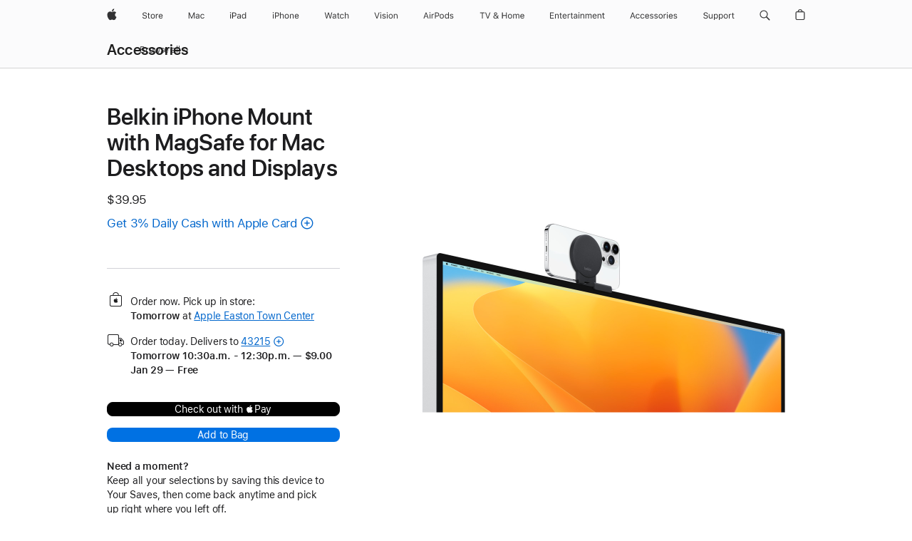

--- FILE ---
content_type: text/html;charset=utf-8
request_url: https://www.apple.com/shop/product/hq652zm/a/belkin-iphone-mount-with-magsafe-for-mac-desktops-and-displays?fnode=874082e77df13530306d9cd83daa8cad2b903153085a37e1c41effee0adb27eaf24aff7c59a090cdd56ce96f56fc40482c5465506304b5342a03b0e092fff3abca37c3e50e3d6006b96b85591d88febe97ce70b23ae24226ab8c9d8ea6fe6bfb
body_size: 63874
content:
<!DOCTYPE html>
<html class="en-us amr nojs en seg-consumer us" lang="en-US" >

        <head>


            <link rel="preconnect" href="https://store.storeimages.cdn-apple.com/4982/store.apple.com" crossorigin="anonymous">
            <link rel="dns-prefetch" href="https://store.storeimages.cdn-apple.com/4982/store.apple.com" crossorigin="anonymous">

            <link rel="preconnect" href="https://www.apple.com" crossorigin="anonymous">
            <link rel="dns-prefetch" href="https://www.apple.com" crossorigin="anonymous">

            <meta name="viewport" content="width=device-width, height=device-height, initial-scale=1" />
    <title>Belkin iPhone Mount with MagSafe for Mac Desktops and Displays - Apple</title>
    <meta charset="utf-8" />
    <meta http-equiv="X-UA-Compatible" content="IE=edge,chrome=1" />    
    <meta name="format-detection" content="telephone=no" />        
         <meta property="og:description" content="Belkin iPhone Mount with MagSafe for Mac desktops and displays utilizes the new Continuity Camera features in the latest version of macOS Ventura. Buy online now at apple.com." />
        <meta name="twitter:card" content="summary_large_image" />
        <meta name="robots" content="max-image-preview:large" />
        <meta property="og:locale" content="en_US" />
        <meta property="og:type" content="product" />
        <meta name="twitter:site" content="@apple" />
        <meta property="og:image" content="https://store.storeimages.cdn-apple.com/1/as-images.apple.com/is/HQ652?wid=1200&amp;hei=630&amp;fmt=jpeg&amp;qlt=95&amp;.v=1668811620094" />
        <meta property="og:site_name" content="Apple" />
        <meta property="og:url" content="https://www.apple.com/shop/product/hq652zm/a/belkin-iphone-mount-with-magsafe-for-mac-desktops-and-displays" />
        <meta property="og:title" content="Belkin iPhone Mount with MagSafe for Mac Desktops and Displays" />
    <meta name="description" content="Belkin iPhone Mount with MagSafe for Mac desktops and displays utilizes the new Continuity Camera features in the latest version of macOS Ventura. Buy online now at apple.com." />
        
      
      
      <link rel="canonical" href="https://www.apple.com/shop/product/hq652zm/a/belkin-iphone-mount-with-magsafe-for-mac-desktops-and-displays" />
          <script  crossorigin="anonymous"> document.cookie = "as_sfa=Mnx1c3x1c3x8ZW5fVVN8Y29uc3VtZXJ8aW50ZXJuZXR8MHwwfDE; path=/; domain=apple.com; expires=Sat, 25-Jul-2026 15:53:53 GMT; Secure;"; </script>
			<script type="application/ld+json">{"@context":"https://schema.org","@type":"Product","name":"Belkin iPhone Mount with MagSafe for Mac Desktops and Displays","url":"https://www.apple.com/shop/product/hq652zm/a/belkin-iphone-mount-with-magsafe-for-mac-desktops-and-displays","mainEntityOfPage":"https://www.apple.com/shop/product/hq652zm/a/belkin-iphone-mount-with-magsafe-for-mac-desktops-and-displays","brand":{"@type":"Organization","name":"Belkin"},"offers":[{"@type":"Offer","priceCurrency":"USD","price":39.95,"availability":"http://schema.org/InStock","sku":"HQ652ZM/A","shippingDetails":{"@type":"OfferShippingDetails","shippingRate":{"@type":"MonetaryAmount","value":0,"currency":"USD"}},"hasMerchantReturnPolicy":{"@type":"MerchantReturnPolicy","applicableCountry":"US","returnPolicyCategory":"https://schema.org/MerchantReturnFiniteReturnWindow","merchantReturnDays":14,"returnMethod":"https://schema.org/ReturnByMail","returnFees":"https://schema.org/FreeReturn"}}],"image":"https://store.storeimages.cdn-apple.com/1/as-images.apple.com/is/HQ652?wid=8000&hei=4103&fmt=jpeg&qlt=90&.v=1668811620094","isAccessoryOrSparePartFor":[{"@type":"Product","name":"iPhone 12 Pro Max"},{"@type":"Product","name":"iPhone 17"},{"@type":"Product","name":"iPhone 15 Pro"},{"@type":"Product","name":"iPhone 17 Pro Max"},{"@type":"Product","name":"iPhone Air"},{"@type":"Product","name":"iPhone 15 Pro Max"},{"@type":"Product","name":"iPhone 15"},{"@type":"Product","name":"iMac (24-inch, M3, 2023)"},{"@type":"Product","name":"iPhone 12"},{"@type":"Product","name":"Pro Display XDR"},{"@type":"Product","name":"iPhone 15 Plus"},{"@type":"Product","name":"iPhone 16"},{"@type":"Product","name":"iPhone 14 Plus"},{"@type":"Product","name":"iMac (24‑inch, M4, 2024)"},{"@type":"Product","name":"iPhone 16 Pro"},{"@type":"Product","name":"iPhone 14 Pro"},{"@type":"Product","name":"iPhone 13 Pro Max"},{"@type":"Product","name":"iPhone 14 Pro Max"},{"@type":"Product","name":"iPhone 13 mini"},{"@type":"Product","name":"iPhone 17 Pro"},{"@type":"Product","name":"iPhone 13"},{"@type":"Product","name":"iPhone 12 mini"},{"@type":"Product","name":"iPhone 12 Pro"},{"@type":"Product","name":"Studio Display"},{"@type":"Product","name":"iPhone 16 Pro Max"},{"@type":"Product","name":"iPhone 14"},{"@type":"Product","name":"iPhone 13 Pro"},{"@type":"Product","name":"iMac (24-inch, M1, 2021)"},{"@type":"Product","name":"iPhone 16 Plus"}],"description":"Belkin iPhone Mount with MagSafe for Mac desktops and displays utilizes the new Continuity Camera features in the latest version of macOS Ventura. Buy online now at apple.com.","color":"Black"}</script>
			<script type="application/ld+json">{"@context":"https://schema.org","@type":"BreadcrumbList","itemListElement":[{"@type":"ListItem","position":"1","item":{"@id":"https://www.apple.com/shop/accessories/all","url":"https://www.apple.com/shop/accessories/all","name":"All Accessories"}},{"@type":"ListItem","position":"2","item":{"@id":"https://www.apple.com/shop/accessories/all/home-office","url":"https://www.apple.com/shop/accessories/all/home-office","name":"Home Office"}},{"@type":"ListItem","position":"3","name":"Belkin iPhone Mount with MagSafe for Mac Desktops and Displays"}]}</script>
			<script type="application/ld+json">{"@context":"https://schema.org","@type":"ImageGallery","url":"https://www.apple.com/shop/product/hq652zm/a/belkin-iphone-mount-with-magsafe-for-mac-desktops-and-displays","associatedMedia":[{"contentUrl":"https://store.storeimages.cdn-apple.com/1/as-images.apple.com/is/HQ652_AV2?wid=1000&hei=1000&fmt=jpeg&qlt=95&.v=1668811506009","thumbnailUrl":"https://store.storeimages.cdn-apple.com/1/as-images.apple.com/is/HQ652_AV2?wid=38&hei=38&fmt=jpeg&qlt=95&.v=1668811506009"},{"contentUrl":"https://store.storeimages.cdn-apple.com/1/as-images.apple.com/is/HQ652_AV3?wid=1000&hei=1000&fmt=jpeg&qlt=95&.v=1668811506704","thumbnailUrl":"https://store.storeimages.cdn-apple.com/1/as-images.apple.com/is/HQ652_AV3?wid=38&hei=38&fmt=jpeg&qlt=95&.v=1668811506704"},{"contentUrl":"https://store.storeimages.cdn-apple.com/1/as-images.apple.com/is/HQ652?wid=1000&hei=1000&fmt=jpeg&qlt=95&.v=1668811620094","thumbnailUrl":"https://store.storeimages.cdn-apple.com/1/as-images.apple.com/is/HQ652?wid=38&hei=38&fmt=jpeg&qlt=95&.v=1668811620094"},{"contentUrl":"https://store.storeimages.cdn-apple.com/1/as-images.apple.com/is/HQ652_AV4?wid=1000&hei=1000&fmt=jpeg&qlt=95&.v=1668811602877","thumbnailUrl":"https://store.storeimages.cdn-apple.com/1/as-images.apple.com/is/HQ652_AV4?wid=38&hei=38&fmt=jpeg&qlt=95&.v=1668811602877"},{"contentUrl":"https://store.storeimages.cdn-apple.com/1/as-images.apple.com/is/HQ652_AV5?wid=1000&hei=1000&fmt=jpeg&qlt=95&.v=1668811605753","thumbnailUrl":"https://store.storeimages.cdn-apple.com/1/as-images.apple.com/is/HQ652_AV5?wid=38&hei=38&fmt=jpeg&qlt=95&.v=1668811605753"},{"contentUrl":"https://store.storeimages.cdn-apple.com/1/as-images.apple.com/is/HQ652_AV1?wid=1000&hei=1000&fmt=jpeg&qlt=95&.v=1668811635422","thumbnailUrl":"https://store.storeimages.cdn-apple.com/1/as-images.apple.com/is/HQ652_AV1?wid=38&hei=38&fmt=jpeg&qlt=95&.v=1668811635422"}]}</script>
			<script type="application/ld+json">{"@context":"https://schema.org","@type":"VideoObject","name":"Belkin iPhone Mount with MagSafe for Mac Desktops and Displays","uploadDate":"2022-12-15T00:00:00.000-08:00","description":"Belkin iPhone Mount with MagSafe for Mac desktops and displays utilizes the new Continuity Camera features in the latest version of macOS Ventura. Buy online now at apple.com.","transcript":"\n\n\niPhone Mount with MagSafe for Mac Desktops and Displays\n\nAn iPhone Mount with MagSafe rotates in the center of the screen.\n\nPowerful magnetic attachment.\n\nAn iPhone 14 appears on the left side of the screen and the iPhone Mount with\n\nMagSafe appears on the right side. They move closer together with the iPhone Mount\n\nattaching magnetically to the back of the iPhone. \n\nTurns your iPhone into a webcam.\n\nThe scene rotates showing an iPhone 14 attaching to the iPhone Mount with\n\nMagSafe that is sitting on top of a desktop display. The scene pulls back to show the\n\ntilting angle of the mount while a webcam meeting is shown on the display. \n\nEasily rotate to portrait or landscape.\n\nThe scene zooms in on the iPhone rotating from horizontal to vertical while mounted on the display.\n\nAdjustable viewing angle.\n\nA close up shows the adjustability of the mount.\n\nBe Ready For Today™\n\nbelkin®\n\n\n"}</script>
		
		
	<script type="application/json" id="metrics">{"config":{"asMetrics":{"asMetricsFeatures":["sharedDataLayer"],"dataMule":"v1","storedEntryPointEnabled":false,"graffitiEnabled":false},"omniture":{"account":["applestoreww"],"trackingServer":"securemetrics.apple.com","internalDomains":["store.apple.com","secure.store.apple.com","secure1.store.apple.com","secure2.store.apple.com","epp.apple.com","secure1.epp.apple.com","storeint.apple.com","secure1.storeint.apple.com","www.apple.com"]},"global":{"cookieDomain":"apple.com"}},"data":{"node":"standard/product/ProductDetails","pageName":"AOS: Product Details - Belkin iPhone Mount with MagSafe for Mac Desktops and Displays","properties":{"isHomePage":false,"encryptedStoreId":"wHF2F2PHCCCX72KDY","serverName":"a8378000","characterSetForCountry":"UTF-8","currencyCode":"USD","computedChannel":"AOS: PDP","storeSegmentVariable":"AOS: US Consumer","storeFrontId":"10078","productsString":"Accessories;HQ652","eventType":"prodView,event55","computedCustomStoreName":"AOS: US Consumer","langAttribute":"en-us","evarDataNodesEnabled":true},"currency":"USD","area":"shop","category":"Accessories","products":[{"sku":"HQ652","partNumber":"HQ652ZM/A","price":{"fullPrice":39.95},"category":"Accessories","name":"Belkin iPhone Mount with MagSafe for Mac Desktops and Displays"}]}}</script>
    
    
    <link rel="image_src" href="https://store.storeimages.cdn-apple.com/1/as-images.apple.com/is/HQ652?wid=400&amp;hei=400&amp;fmt=jpeg&amp;qlt=90&amp;.v=M0VPYmJiS1U4VEJQNVdwelVtZGp1dllvYS9naDJJdU9KTWdGWjhKWFRmS2JjNVFHRVJtd04rdE95cmxZMHBTTTRqKzRGL3JTNEw4RnAyWmRCeVRha0E" />

            <script crossorigin="anonymous">
                     if (/(iPad).*OS ([6-9]|[1-9][0-9]).*AppleWebKit.*Mobile.*Safari/.test(navigator.userAgent)) {
                       var headNode = document.getElementsByTagName("head")[0];
var sbNode = document.createElement('meta');
var url = decodeURI("https://www.apple.com/shop/product/hq652zm/a/belkin-iphone-mount-with-magsafe-for-mac-desktops-and-displays");
var ses = "; " + document.cookie;
var sesParts = ses.split("; s_vi=");
ses = sesParts.length == 2 ? sesParts.pop().split(";").shift() : '';
if (ses !== '') {
    url += url.indexOf('?') >= 0 ? '&' : '?';
    url += 'ses=' + encodeURI(ses);
}
sbNode.name = 'apple-itunes-app';
sbNode.content = 'app-id=375380948, app-argument=' + url;
headNode.appendChild(sbNode);

                     }
                    else if (/(iPhone|iPod).*OS ([6-9]|[1-9][0-9]).*AppleWebKit.*Mobile.*Safari/.test(navigator.userAgent)) {
                      var headNode = document.getElementsByTagName("head")[0];
var sbNode = document.createElement('meta');
var url = decodeURI("https://www.apple.com/shop/product/hq652zm/a/belkin-iphone-mount-with-magsafe-for-mac-desktops-and-displays");
var ses = "; " + document.cookie;
var sesParts = ses.split("; s_vi=");
ses = sesParts.length == 2 ? sesParts.pop().split(";").shift() : '';
if (ses !== '') {
    url += url.indexOf('?') >= 0 ? '&' : '?';
    url += 'ses=' + encodeURI(ses);
}
sbNode.name = 'apple-itunes-app';
sbNode.content = 'app-id=375380948, app-argument=' + url;
headNode.appendChild(sbNode);

                    }
            </script>



        

        

        

            	<script crossorigin="anonymous">
		window.asUnsupportedBrowserUrl = "https://www.apple.com/shop/unsupported";
	</script>


<script crossorigin="anonymous">
	//replace nojs class with js on html element
	(function(html){
		html.className = html.className.replace(/\bnojs\b/,'js')
	})(document.documentElement);

	// add metric shim
	window.s = {
		t: () => {},
		tl: () => {},
		clearVars: () => {},
		pageName: 'disabled',
		disabled: true
	};
</script>

    
            <link data-srs rel="stylesheet" href="https://store.storeimages.cdn-apple.com/4982/store.apple.com/static-resources/rs-globalelements-2.20.0-e0ef1/dist/ac-globalnav.css" media="screen, print"  />




        <link data-srs rel="stylesheet" href="https://store.storeimages.cdn-apple.com/4982/store.apple.com/static-resources/rs-external-1.68.1-ed939/dist/us/external.css" media="screen, print"  />
        <link data-srs rel="stylesheet" href="https://store.storeimages.cdn-apple.com/4982/store.apple.com/static-resources/rs-vendor-1.31.0-51e19/dist/common-css@1.2.0/dist/common.css" media="screen, print"  />
        <link data-srs rel="stylesheet" href="https://store.storeimages.cdn-apple.com/4982/store.apple.com/static-resources/rs-pdp-1.34.5-f83a3/dist/product-details.css" media="screen, print"  />

        <link data-srs rel="stylesheet" href="https://www.apple.com/wss/fonts?families=SF+Pro,v3:200,300,400,500,600|SF+Pro+Icons,v3|Apple+Monochrome+Emoji,v3|Apple+Monochrome+Emoji+Ind,v2|Graphik,v1"  />

    



<link rel="stylesheet" href="https://store.storeimages.cdn-apple.com/4982/store.apple.com/shop/Catalog/global/css/dd/buy-flow/pdp.css" media="screen, print" />
<link rel="stylesheet" href="https://store.storeimages.cdn-apple.com/4982/store.apple.com/shop/Catalog/global/css/web/fee/pdp/as-pdp.css" media="screen, print" />

	<script crossorigin="anonymous">
		window.irOn=true;
	</script>

    <script crossorigin="anonymous">
        window.ECHO_CONFIG = {
            metadata: {
                environment: "",
                format: "common",
                fmt: "common",
                region: "amr",
                country: "US",
                sf: "us",
                segment: "Consumer",
                locale: "en-us",
                referer: document.referrer,
                node: "standard/product/ProductDetails",
                pageResource: "rs-pdp-1",
                feature: "product-details",
                targetEnabled: "false"
            },
            config: {
                "pageViewId": Math.random().toString(36).substring(2, 12) + '-' + Date.now().toString(36),
                "app": "com.apple.www.Store",
                "delaySendingPageViewDataMS": 500,
                "nonEssentialEventSampleRatePct": 0.1,
                "altTextEventSampleRatePct": 1.0,
                "customEventSampleRatePct": 25.0,
                "interactionEventSampleRatePct": 100.0,
                "performanceMeasureEventSampleRatePct": 5.0,
                "performanceNowEventSampleRatePct": 65.0,
                "resourceEventSampleRatePct": 5.0,
                "rumEventSampleRatePct": 25.0,
                "performanceMeasurePollingIntervalMS": 1000,
                "performanceMeasuresToReport": "".split(','),
                "resourceDisallowedResourceList": "securemetrics.apple.com".split(','),
                "resourcePollingIntervalMS": 2001,
                "sendErrors": true,
                "sendPageViewData": true,
                "sendResourceData":  true,
                "url": "https://xp.apple.com/report/2/xp_aos_clientperf,/shop/mdp/api/echo",
                "echoSubDomainName": "https://www.apple.com",
                "passiveEventIngestionUrl": "https://xp.apple.com/report/2/xp_aos_clientperf",
                "criticalEventIngestionUrl": "/shop/mdp/api/echo",
                "sendLoggingData": true,
                "eventListeners": null || {},
                "preLoadErrors": []
            }
        };

        window.ECHO_CONFIG.config.preLoadErrorListener = window.addEventListener('error', (event) => {
            window.ECHO_CONFIG.config.preLoadErrors.push(event);
        });

        window.AS_LOG_LEVEL = "ERROR";
    </script>


    
        <script data-srs

            src="https://store.storeimages.cdn-apple.com/4982/store.apple.com/static-resources/rs-external-1.68.1-ed939/dist/unsupportedBrowser.min.js"


         nomodule crossorigin="anonymous" integrity="sha384-xA4aSWL+MVd9UwGaciKIe6Ws2in1+cSOXfCZ/KgWWJeJ1eBDhPaftM2S97id4HfU"></script>
        <script data-srs

            src="https://store.storeimages.cdn-apple.com/4982/store.apple.com/static-resources/rs-echo-3.30.0-4f384/dist/echo.min.js"


         async crossorigin="anonymous" type="module" integrity="sha384-57kiFvsJ04kQkvJLsrJE9W6XZak+iSEPGJQnsO/qAdQJUo1Va2/XR8OWd9gD/K+B"></script>
        <script data-srs

            src="https://store.storeimages.cdn-apple.com/4982/store.apple.com/static-resources/rs-external-1.68.1-ed939/dist/external.js"


         crossorigin="anonymous" integrity="sha384-7UgHstVfwyQwDgXfwurVWh+HWOaKwNIYeZ5LVRPd7ydcPqb6tijs/y8E86ncDJSW"></script>
        <script data-srs

            src="https://store.storeimages.cdn-apple.com/4982/store.apple.com/static-resources/rs-external-1.68.1-ed939/dist/log.js"


         crossorigin="anonymous" integrity="sha384-LLtjA+VZTCx6UvMkbBiY8rm4va9KSPyu1dR1l67jFCnp/Kyuuf2KbM00MtPKB5zQ"></script>
        <script data-srs

            src="https://store.storeimages.cdn-apple.com/4982/store.apple.com/static-resources/rs-vendor-1.31.0-51e19/dist/adobe-appmeasurement@2.23.0/third-party/js/AppMeasurement.js"


         crossorigin="anonymous" integrity="sha384-F1AYDcGm0yYcO+ZUQ5n1Anuylmy4hDT+UjPesrQBpHh8174rgghpI9rMLgq1vgfs"></script>
        <script data-srs

            src="https://store.storeimages.cdn-apple.com/4982/store.apple.com/static-resources/rs-analytics-1.7.3-5b6dd/dist/analytics.js"


         crossorigin="anonymous" integrity="sha384-5AQ8BMKfJpk7nVx67WYjdUzasBP+D2B7GsYw8DhniTkok4bUCNu+8mol+sQJOgLk"></script>
        <script data-srs

            src="https://store.storeimages.cdn-apple.com/4982/store.apple.com/static-resources/rs-vendor-1.31.0-51e19/dist/lodash@4.17.21/lodash.min.js"


         crossorigin="anonymous" integrity="sha384-H6KKS1H1WwuERMSm+54dYLzjg0fKqRK5ZRyASdbrI/lwrCc6bXEmtGYr5SwvP1pZ"></script>
        <script data-srs

            src="https://store.storeimages.cdn-apple.com/4982/store.apple.com/static-resources/rs-vendor-1.31.0-51e19/dist/react@18.2.0/umd/react.production.min.js"


         crossorigin="anonymous" integrity="sha384-tMH8h3BGESGckSAVGZ82T9n90ztNXxvdwvdM6UoR56cYcf+0iGXBliJ29D+wZ/x8"></script>
        <script data-srs

            src="https://store.storeimages.cdn-apple.com/4982/store.apple.com/static-resources/rs-vendor-1.31.0-51e19/dist/react-dom@18.2.0/umd/react-dom.production.min.js"


         crossorigin="anonymous" integrity="sha384-bm7MnzvK++ykSwVJ2tynSE5TRdN+xL418osEVF2DE/L/gfWHj91J2Sphe582B1Bh"></script>
        <script data-srs

            src="https://store.storeimages.cdn-apple.com/4982/store.apple.com/static-resources/rs-pdp-1.34.5-f83a3/dist/product-details.js"


         crossorigin="anonymous" integrity="sha384-n2cvCPoIDc0TOfAUnaqtYCakPDI4z1sSKBLaPCxeLTABZJRx5XvZ7HEtZz8/ymUq"></script>

        <script data-srs src="https://store.storeimages.cdn-apple.com/4982/store.apple.com/static-resources/rs-globalelements-2.20.0-e0ef1/dist/ac-globalnav.umd.js" defer crossorigin="anonymous" integrity="sha384-2VfvJpAfs3Z/4i+I+F4Ygb84rD642EhD4Xovy+V0ynqTvl2DUapTR3OqN+/Q2Gao"></script>
    <script data-srs src="https://store.storeimages.cdn-apple.com/4982/store.apple.com/static-resources/rs-globalelements-2.20.0-e0ef1/dist/globalelements.js" crossorigin="anonymous" integrity="sha384-Vd4M0TI5DAjH73dnM/hI4oN/2/mxN9SrrUwWVLjAtD3r4q5hE2DcNVMnjkwpAinh"></script>






        <script data-srs id="applepay-sdk-js" data-src="https://applepay.cdn-apple.com/jsapi/v1.2.4/apple-pay-sdk.js"  crossorigin="anonymous" integrity="sha384-vh0JXIPFX+H2WsQVoWR8E10Q1mo5IZQ92/a42dBIbtW8DCQaLrOC16Au8awuZUwA"></script>


    


        <script id="shldVerify" type="module" crossorigin="anonymous" src="/shop/shld/v1/verify.js" integrity="sha384-ks5BFNp9vK3a6D/0EnZWJmYLnvFIKqx9dh3gsx67abkqD22O3pf42MkW90VxN8TP"></script>
        <script crossorigin="anonymous">
            window.shldConfig= {
                isEnabled: true
            };
        </script>

    <script crossorigin="anonymous">
        (function () {
            const logger = typeof window.Log === "function" ? window.Log("pixel") : window.console;

            try {
                function sanitizeAndNormalizePathname(pathname) {
                    let newPathname = pathname;
                    let decodedPathname;

                    try {
                        decodedPathname = decodeURIComponent(pathname);
                    } catch (error) {
                        decodedPathname = pathname;
                    }

                    // first handle /storepickup and /<sf>/storepickup
                    if (decodedPathname.includes('/storepickup')) {
                        newPathname = '/storepickup';
                    }

                    // then handle /store and /<sf>/store
                    else if (decodedPathname.includes('/store')) {
                        const base = '/store';
                        const path = decodedPathname.split('/store')[1];
                        newPathname = `${base}${path}`;
                    }

                    // handle /search and /<sf>/search
                    else if (decodedPathname.includes('/search')) {
                        newPathname = '/search';
                    }

                    // handle /giftcard and /<sf>/giftcard
                    else if (decodedPathname.includes('/giftcard')) {
                        newPathname = '/giftcard';
                    }

                    // handle /shop/bag/saved_bag and /<sf>/shop/bag/saved_bag
                    else if (decodedPathname.includes('/shop/bag/saved_bag')) {
                        const base = '/shop/bag/saved_bag';
                        newPathname = `${base}`;
                    }

                    // handle /shop/order and /<sf>/shop/order
                    else if (decodedPathname.includes('/shop/bag')) {
                        const base = '/shop/bag';
                        newPathname = `${base}`;
                    }

                    // handle /shop/order and /<sf>/shop/order
                    else if (decodedPathname.includes('/shop/pdpAddToBag')) {
                        const base = '/shop/pdpAddToBag';
                        newPathname = `${base}`;
                    }

                    // handle /shop/order and /<sf>/shop/order
                    else if (decodedPathname.includes('/shop/order')) {
                        const base = '/shop/order';
                        const path = decodedPathname
                            .split(base)[1]
                            .replace(/\d/g, '0')
                            .replace(/[\w.-]+@[\w.-]+\.\w+/g, 'user@example.com');
                        newPathname = `${base}${path}`;
                    }

                    // handle /shop/recap and /<sf>/shop/recap
                    else if (decodedPathname.includes('/shop/recap')) {
                        const base = '/shop/recap';
                        newPathname = `${base}`;
                    }

                    // handle /shop/start and /<sf>/shop/start
                    else if (decodedPathname.includes('/shop/start')) {
                        const base = '/shop/start';
                        newPathname = `${base}`;
                    }

                    // handle /shop/confirm and /<sf>/shop/confirm
                    else if (decodedPathname.includes('/shop/confirm')) {
                        const base = '/shop/confirm';
                        newPathname = `${base}`;
                    }

                    // handle /shop/posThankYou and /<sf>/shop/posThankYou
                    else if (decodedPathname.includes('/shop/posThankYou')) {
                        const base = '/shop/posThankYou';
                        newPathname = `${base}`;
                    }

                    // handle /shop/yoursaves and /<sf>/shop/yoursaves
                    else if (decodedPathname.includes('/shop/yoursaves')) {
                        const base = '/shop/yoursaves';
                        newPathname = `${base}`;
                    }

                    // handle /shop and /<sf>/shop
                    else if (decodedPathname.includes('/shop')) {
                        const base = '/shop';
                        const path = decodedPathname.split('/shop')[1];
                        newPathname = `${base}${path}`;
                    }

                    // handle %
                    if (newPathname.includes('%')) {
                        newPathname = newPathname.split('%')[0];
                    }

                    return newPathname;
                }

                function getSanitizedLocation(location) {
                    if (!location) {
                        return {};
                    }
                    const newLocation = new URL(location);
                    if (newLocation.protocol.startsWith('http')) {
                        return newLocation;
                    }
                    newLocation.pathname = 'pathname';
                    return newLocation;
                }

                function getAosSanitizedLocation(location) {
                    const sanitizedLocation = getSanitizedLocation(location);

                    const normalizedPath = sanitizeAndNormalizePathname(sanitizedLocation.pathname);

                    sanitizedLocation.hash = '';
                    sanitizedLocation.href = `${sanitizedLocation.protocol}//${sanitizedLocation.host}${normalizedPath}`;
                    sanitizedLocation.password = '';
                    sanitizedLocation.pathname = normalizedPath;
                    sanitizedLocation.search = '';

                    return sanitizedLocation;
                }

                const sanitizedLocation = getAosSanitizedLocation(window.location);

                function getPageShopPath(pathname) {
                    let newPathname = pathname;

                    // handle /shop/product and /<sf>/shop/product
                    if (newPathname.includes('/shop/product')) {
                        const base = '/shop/product';
                        newPathname = `${base}`;
                    }

                    const pathElements = newPathname.split('/');

                    if (pathElements.length <= 5) {
                        return newPathname;
                    }

                    return pathElements.slice(0, 4).join('/');
                }

                const pageViewId = window.ECHO_CONFIG && window.ECHO_CONFIG.config && window.ECHO_CONFIG.config.pageViewId;
                const referrer = document.referrer.includes('apple.com') ? getAosSanitizedLocation(document.referrer).href : document.referrer;
                const host = sanitizedLocation.host;
                const pageHostname = sanitizedLocation.hostname;
                const pagePathname = sanitizedLocation.pathname;
                const pageUrl = sanitizedLocation.href;
                const pageShopPath = getPageShopPath(sanitizedLocation.pathname);
                const recordTime=Date.now();
                const src = `https://www.apple.com/shop/mdp/echo/echo.png?pageViewId=${pageViewId}&recordTime=${recordTime}&referrer=${referrer}&referer=${referrer}&host=${host}&pageHostname=${pageHostname}&pageUrl=${pageUrl}&pagePathname=${pagePathname}&pageShopPath=${pageShopPath}&eventType=pageview&environment=&format=common&region=amr&country=US&sf=us&segment=Consumer&locale=en-us&node=standard/product/ProductDetails&pageResource=rs-pdp-1&feature=product-details`;
                const pixelScript = document.createElement("img");

                pixelScript.setAttribute("src", src);
            } catch (e) {
                logger.error(e);
            }
        })();
    </script>

    <noscript>
        <img src="https://www.apple.com/shop/mdp/echo/echo.png?pageViewId=no-js&recordTime=no-js&referrer=no-js&referer=no-js&host=no-js&pageHostname=no-js&pageUrl=no-js&pagePathname=no-js&pageShopPath=no-js&eventType=pageview&environment=&format=common&region=amr&country=US&sf=Consumer&segment=Consumer&locale=en-us&node=standard/product/ProductDetails&pageResource=rs-pdp-1&feature=product-details" width="1" height="1" />
    </noscript>



        <script crossorigin="anonymous">
            window.dynamicFootnotesConfig = {
                dynamicSymbols: ["<sup>±</sup>","<sup>±±</sup>","<sup>†</sup>","<sup>††</sup>","<sup>‡</sup>","<sup>‡‡</sup>","°","°°","<sup>※</sup>","<sup>※※</sup>"],
                selector: "div.footnotes",
                footnoteElementType: "p",
                footnoteElementDataAttr: "data-dynamic-footnote",
                placeholderRegex: /{footnote\.(.*?)}/g,
                placeholderIdFindFn: function (str) {
                    return str.split(".")[1].split("}")[0]
                },
                symbolCache: {},
                nextSymbolIndex: 0
            };
        </script>

        <script crossorigin="anonymous">
            window.dynamicHashConfig = {
                // should match something like '__hash__'
                placeholderRegex: /__hash__/g,
            };

            window.dcpConfig = {
                mzoneUrl: "/shop/personalization",
                mzoneParamPrefix: "mz",
                moduleBaseUrl: "/shop/content-module",
                timeoutMS: 2000,
                enabled: true,
                mzoneIdList: [],
                mzoneMap: {},
                dataAttr: 'data-mzone',
                dynamicDataAttr: 'data-mzone-dynamic-content',
                acStatusConfigGetter: function () {
                    var acConfig = window.acSetup;

                    if (!acConfig) {
                        return false;
                    }

                    return {
                        merchantIdentifier: acConfig.merchantIdentifier || '',
                        signature: acConfig.signature || '',
                        signedFields: acConfig.signedFields || null
                    };
                },
                analytics: {
                    attributesToAddToModules: [
                        { key: "role", value: "listitem", type: "string" },
                        { key: "data-rule-id", value: "ruleId", type: "moduleProperty" },
                        { key: "data-module-id", value: "moduleId", type: "moduleProperty" }
                    ],
                    selectorsToIgnore: [".dcp-module-hook", "style", "script", "noscript"],
                }
            };
        </script>



            

            <script crossorigin="anonymous">
    window.chatConfig = {"chat":{"page":[{"name":"WEB_CHAT_COUNTRY","value":"us"},{"name":"WEB_CHAT_LANGUAGE","value":"en"},{"name":"WEB_CHAT_ORDERNUMBER","value":null},{"name":"WEB_CHAT_GEO","value":"amr"},{"name":"WEB_CHAT_SEGMENT","value":"consumer"},{"name":"WEB_CHAT_SECTION","value":"product selection"},{"name":"WEB_CHAT_SUBSECTION","value":"ProductDetails"},{"name":"WEB_CHAT_REFER","value":null},{"name":"WEB_CHAT_APP","value":"AOS"},{"name":"WEB_CHAT_PAGE","value":"AOS: Product Details - Belkin iPhone Mount with MagSafe for Mac Desktops and Displays"},{"name":"url","value":"https://contactretail.apple.com"}]}};
</script>



    

<script crossorigin="anonymous">
	if(!/dssid2/.test(document.cookie) || !/as_dc/.test(document.cookie)) {
		document.addEventListener('DOMContentLoaded', () => {
			const ie = document.createElement("IMG");
			ie.src = '/shop/dc';
			ie.width = 1;
			ie.height = 1;
			ie.style.display = "none";
			ie.alt = "";
			document.body.appendChild(ie);
		});
	}
</script>


    


</head>


    <body class="as-pdp product-details">
        	<script crossorigin="anonymous">
		window.as = window.as || {};
		window.as.isFlex = true;
	</script>
            <div class="metrics">
            <noscript>
        <img src="https://securemetrics.apple.com/b/ss/applestoreww/1/H.8--NS/0?pageName=No-Script:AOS%3A+Product+Details+-+Belkin+iPhone+Mount+with+MagSafe+for+Mac+Desktops+and+Displays" height="1" width="1" alt=""/>
    </noscript>


        
        	<script></script>


        
        
    <script crossorigin="anonymous">
            if (window.asMetrics && window.asMetrics.initialize) {
                window.asMetrics.initialize();
            }
    </script>


    </div>




<script crossorigin="anonymous">
	if(!/dssid2/.test(document.cookie) || !/as_dc/.test(document.cookie)) {
		document.addEventListener('DOMContentLoaded', () => {
			const ie = document.createElement("IMG");
			ie.src = '/shop/dc';
			ie.width = 1;
			ie.height = 1;
			ie.style.display = "none";
			ie.alt = "";
			document.body.appendChild(ie);
		});
	}
</script>




        <div id="page" class="as-pdp-page rs-pdp-basepart-HQ652">
<img src="/shop/beacon/atb" class="ir visuallyhidden" alt="" width="1" height="1"  />            


    <script id="aos-gn-links" type="application/json">
    {  "educationrouting" : "https://www.apple.com/shop/browse/home/education_routing",  "special_deals" : "https://www.apple.com/shop/refurbished",  "buy_iphone/iphone_se" : "https://www.apple.com/iphone",  "buy_mac" : "https://www.apple.com/shop/buy-mac",  "edu_store" : "https://www.apple.com/us-edu/store",  "order/list" : "https://secure.store.apple.com/shop/order/list",  "buy_airtag/airtag" : "https://www.apple.com/shop/browse/home/shop_airtag/family/airtag",  "buy_watch" : "https://www.apple.com/shop/buy-watch",  "ipad/keyboards" : "https://www.apple.com/shop/ipad/accessories/keyboards",  "ipad/accessories" : "https://www.apple.com/shop/ipad/accessories",  "accessories/all_accessories/made_by_apple" : "https://www.apple.com/shop/accessories/all/made-by-apple",  "watch/bands" : "https://www.apple.com/shop/watch/bands",  "buy_homepod/homepod_mini" : "https://www.apple.com/shop/homepod/family/homepod-mini",  "eppstore/veteransandmilitary" : "https://www.apple.com/shop/browse/home/veterans_military",  "studio/apple_watch" : "https://www.apple.com/shop/studio/apple-watch",  "payment_plan" : "https://www.apple.com/shop/browse/finance/instant_credit",  "buy_homepod/homepod" : "https://www.apple.com/shop/homepod/family/homepod",  "buy_tv/apple_tv_4k" : "https://www.apple.com/shop/tv/family/apple-tv-4k",  "trade_in" : "https://www.apple.com/shop/trade-in",  "mac/accessories" : "https://www.apple.com/shop/mac/accessories",  "accessories/all_accessories/beats_featured" : "https://www.apple.com/shop/accessories/all/beats-featured",  "buy_iphone/carrier_offers" : "https://www.apple.com/shop/buy-iphone/carrier-offers",  "store" : "https://www.apple.com/store",  "watch/accessories" : "https://www.apple.com/shop/watch/accessories",  "buy_ipad" : "https://www.apple.com/shop/buy-ipad",  "buy_iphone" : "https://www.apple.com/shop/buy-iphone",  "smart_home/accessories" : "https://www.apple.com/shop/smart-home/accessories",  "buy_iphone/iphone_12" : "https://www.apple.com/iphone",  "buy_iphone/iphone_13" : "https://www.apple.com/iphone",  "product/MW5G3" : "/shop/product/mw5g3am/a/siri-remote",  "iphone/accessories" : "https://www.apple.com/shop/iphone/accessories",  "buy_accessories" : "https://www.apple.com/shop/accessories/all"}
    </script>


            <meta name="aos-gn-template" content="2.18.1-SNAPSHOT - Tue Jul 22 2025 12:19:03 GMT-0700 (Pacific Daylight Time)" />
            <meta name="globalnav-store-key" content="SJHJUH4YFCTTPD4F4" />
            <meta name="globalnav-search-field[action]" content="/search" />
            <meta name="globalnav-submenus-enabled" content="true" data-ff-enabled data-cms />
            <meta name="globalmessage-segment-redirect" content="true" data-cms />
            <meta name="globalnav-search-suggestions-enabled" content="true" data-cms />
            <meta name="globalnav-bag-flyout-enabled" content="true" data-cms />
































<div id="globalheader">
  <aside id="globalmessage-segment" lang="en-US" dir="ltr" class="globalmessage-segment">
    <ul class="globalmessage-segment-content" data-strings="{&quot;view&quot;:&quot;{%STOREFRONT%} Store Home&quot;,&quot;segments&quot;:{&quot;smb&quot;:&quot;Business Store Home&quot;,&quot;eduInd&quot;:&quot;Education Store Home&quot;,&quot;other&quot;:&quot;Store Home&quot;},&quot;exit&quot;:&quot;Exit&quot;}"></ul>
  </aside>
  <nav id="globalnav" lang="en-US" dir="ltr" aria-label="Global" data-analytics-element-engagement-start="globalnav:onFlyoutOpen" data-analytics-element-engagement-end="globalnav:onFlyoutClose" data-store-api="https://www.apple.com/shop/bag/status" data-analytics-activitymap-region-id="global nav" data-analytics-region="global nav" class="globalnav no-js">
    <div class="globalnav-content">
      <div class="globalnav-item globalnav-menuback">
        <button class="globalnav-menuback-button" aria-label="Main menu">
          <span class="globalnav-chevron-icon"><svg height="48" viewbox="0 0 9 48" width="9" xmlns="http://www.w3.org/2000/svg">
              <path d="m1.5618 24.0621 6.5581-6.4238c.2368-.2319.2407-.6118.0088-.8486-.2324-.2373-.6123-.2407-.8486-.0088l-7 6.8569c-.1157.1138-.1807.2695-.1802.4316.001.1621.0674.3174.1846.4297l7 6.7241c.1162.1118.2661.1675.4155.1675.1577 0 .3149-.062.4326-.1846.2295-.2388.2222-.6187-.0171-.8481z"></path></svg></span>
        </button>
      </div>
      <ul id="globalnav-list" class="globalnav-list">
        <li data-analytics-element-engagement="globalnav hover - apple" class="globalnav-item globalnav-item-apple">
          <a href="https://www.apple.com/" data-globalnav-item-name="apple" data-analytics-title="apple home" aria-label="Apple" class="globalnav-link globalnav-link-apple" data-autom="gn_apple"><span class="globalnav-image-regular globalnav-link-image"><svg height="44" viewbox="0 0 14 44" width="14" xmlns="http://www.w3.org/2000/svg">
                <path d="m13.0729 17.6825a3.61 3.61 0 0 0 -1.7248 3.0365 3.5132 3.5132 0 0 0 2.1379 3.2223 8.394 8.394 0 0 1 -1.0948 2.2618c-.6816.9812-1.3943 1.9623-2.4787 1.9623s-1.3633-.63-2.613-.63c-1.2187 0-1.6525.6507-2.644.6507s-1.6834-.9089-2.4787-2.0243a9.7842 9.7842 0 0 1 -1.6628-5.2776c0-3.0984 2.014-4.7405 3.9969-4.7405 1.0535 0 1.9314.6919 2.5924.6919.63 0 1.6112-.7333 2.8092-.7333a3.7579 3.7579 0 0 1 3.1604 1.5802zm-3.7284-2.8918a3.5615 3.5615 0 0 0 .8469-2.22 1.5353 1.5353 0 0 0 -.031-.32 3.5686 3.5686 0 0 0 -2.3445 1.2084 3.4629 3.4629 0 0 0 -.8779 2.1585 1.419 1.419 0 0 0 .031.2892 1.19 1.19 0 0 0 .2169.0207 3.0935 3.0935 0 0 0 2.1586-1.1368z"></path></svg></span><span class="globalnav-image-compact globalnav-link-image"><svg height="48" viewbox="0 0 17 48" width="17" xmlns="http://www.w3.org/2000/svg">
                <path d="m15.5752 19.0792a4.2055 4.2055 0 0 0 -2.01 3.5376 4.0931 4.0931 0 0 0 2.4908 3.7542 9.7779 9.7779 0 0 1 -1.2755 2.6351c-.7941 1.1431-1.6244 2.2862-2.8878 2.2862s-1.5883-.734-3.0443-.734c-1.42 0-1.9252.7581-3.08.7581s-1.9611-1.0589-2.8876-2.3584a11.3987 11.3987 0 0 1 -1.9373-6.1487c0-3.61 2.3464-5.523 4.6566-5.523 1.2274 0 2.25.8062 3.02.8062.734 0 1.8771-.8543 3.2729-.8543a4.3778 4.3778 0 0 1 3.6822 1.841zm-6.8586-2.0456a1.3865 1.3865 0 0 1 -.2527-.024 1.6557 1.6557 0 0 1 -.0361-.337 4.0341 4.0341 0 0 1 1.0228-2.5148 4.1571 4.1571 0 0 1 2.7314-1.4078 1.7815 1.7815 0 0 1 .0361.373 4.1487 4.1487 0 0 1 -.9867 2.587 3.6039 3.6039 0 0 1 -2.5148 1.3236z"></path></svg></span><span class="globalnav-link-text">Apple</span></a>
        </li>
        <li class="globalnav-item globalnav-menu" data-topnav-flyout-item="menu" data-topnav-flyout-label="Menu" role="none">
          <div class="globalnav-flyout" data-topnav-flyout="menu">
            <div class="globalnav-menu-list">
              <div data-analytics-element-engagement="globalnav hover - store" class="globalnav-item globalnav-item-store globalnav-item-menu">
                <ul class="globalnav-submenu-trigger-group" role="none">
                  <li class="globalnav-submenu-trigger-item">
                    <a href="/store" data-globalnav-item-name="store" data-topnav-flyout-trigger-compact="" data-analytics-title="store" data-analytics-element-engagement="hover - store" aria-label="Store" class="globalnav-link globalnav-submenu-trigger-link globalnav-link-store" data-autom="gn_store"><span class="globalnav-link-text-container"><span class="globalnav-image-regular globalnav-link-image"><svg height="44" viewbox="0 0 30 44" width="30" xmlns="http://www.w3.org/2000/svg">
                            <path d="m26.5679 20.4629c1.002 0 1.67.738 1.693 1.857h-3.48c.076-1.119.779-1.857 1.787-1.857zm2.754 2.672v-.387c0-1.963-1.037-3.176-2.742-3.176-1.735 0-2.848 1.289-2.848 3.276 0 1.998 1.096 3.263 2.848 3.263 1.383 0 2.367-.668 2.66-1.746h-1.008c-.264.557-.814.856-1.629.856-1.072 0-1.769-.791-1.822-2.039v-.047zm-9.547-3.451h.96v.937h.094c.188-.615.914-1.049 1.752-1.049.164 0 .375.012.504.03v1.007c-.082-.023-.445-.058-.644-.058-.961 0-1.659 1.098-1.659 1.535v3.914h-1.007zm-4.27 5.519c-1.195 0-1.869-.867-1.869-2.361 0-1.5.674-2.361 1.869-2.361 1.196 0 1.87.861 1.87 2.361 0 1.494-.674 2.361-1.87 2.361zm0-5.631c-1.798 0-2.912 1.237-2.912 3.27 0 2.027 1.114 3.269 2.912 3.269 1.799 0 2.913-1.242 2.913-3.269 0-2.033-1.114-3.27-2.913-3.27zm-5.478-1.475v1.635h1.407v.843h-1.407v3.575c0 .744.282 1.06.938 1.06.182 0 .281-.006.469-.023v.849c-.199.035-.393.059-.592.059-1.301 0-1.822-.481-1.822-1.688v-3.832h-1.02v-.843h1.02v-1.635zm-8.103 5.694c.129.885.973 1.447 2.174 1.447 1.137 0 1.975-.615 1.975-1.453 0-.72-.527-1.177-1.693-1.47l-1.084-.282c-1.53-.386-2.192-1.078-2.192-2.279 0-1.436 1.201-2.408 2.988-2.408 1.635 0 2.854.972 2.942 2.338h-1.061c-.146-.867-.861-1.383-1.916-1.383-1.125 0-1.869.562-1.869 1.418 0 .662.463 1.043 1.629 1.342l.885.234c1.752.439 2.455 1.119 2.455 2.361 0 1.553-1.225 2.543-3.158 2.543-1.793 0-3.03-.949-3.141-2.408z"></path></svg></span><span class="globalnav-link-text">Store</span></span></a>
                  </li>
                </ul>
              </div>
              <div data-analytics-element-engagement="globalnav hover - mac" class="globalnav-item globalnav-item-mac globalnav-item-menu">
                <ul class="globalnav-submenu-trigger-group" role="none">
                  <li class="globalnav-submenu-trigger-item">
                    <a href="https://www.apple.com/mac/" data-globalnav-item-name="mac" data-topnav-flyout-trigger-compact="" data-analytics-title="mac" data-analytics-element-engagement="hover - mac" aria-label="Mac" class="globalnav-link globalnav-submenu-trigger-link globalnav-link-mac" data-autom="gn_mac"><span class="globalnav-link-text-container"><span class="globalnav-image-regular globalnav-link-image"><svg height="44" viewbox="0 0 23 44" width="23" xmlns="http://www.w3.org/2000/svg">
                            <path d="m8.1558 25.9987v-6.457h-.0703l-2.666 6.457h-.8907l-2.666-6.457h-.0703v6.457h-.9844v-8.4551h1.2246l2.8945 7.0547h.0938l2.8945-7.0547h1.2246v8.4551zm2.5166-1.7696c0-1.1309.832-1.7812 2.3027-1.8691l1.8223-.1113v-.5742c0-.7793-.4863-1.207-1.4297-1.207-.7559 0-1.2832.2871-1.4238.7852h-1.0195c.1348-1.0137 1.1309-1.6816 2.4785-1.6816 1.541 0 2.4023.791 2.4023 2.1035v4.3242h-.9609v-.9318h-.0938c-.4102.6738-1.1016 1.043-1.9453 1.043-1.2246 0-2.1328-.7266-2.1328-1.8809zm4.125-.5859v-.5801l-1.6992.1113c-.9609.0645-1.3828.3984-1.3828 1.0312 0 .6445.5449 1.0195 1.2773 1.0195 1.0371.0001 1.8047-.6796 1.8047-1.5819zm6.958-2.0273c-.1641-.627-.7207-1.1367-1.6289-1.1367-1.1367 0-1.8516.9082-1.8516 2.3379 0 1.459.7266 2.3848 1.8516 2.3848.8496 0 1.4414-.3926 1.6289-1.1074h1.0195c-.1816 1.1602-1.125 2.0156-2.6426 2.0156-1.7695 0-2.9004-1.2832-2.9004-3.293 0-1.9688 1.125-3.2461 2.8945-3.2461 1.5352 0 2.4727.9199 2.6484 2.0449z"></path></svg></span><span class="globalnav-link-text">Mac</span></span></a>
                  </li>
                </ul>
              </div>
              <div data-analytics-element-engagement="globalnav hover - ipad" class="globalnav-item globalnav-item-ipad globalnav-item-menu">
                <ul class="globalnav-submenu-trigger-group" role="none">
                  <li class="globalnav-submenu-trigger-item">
                    <a href="https://www.apple.com/ipad/" data-globalnav-item-name="ipad" data-topnav-flyout-trigger-compact="" data-analytics-title="ipad" data-analytics-element-engagement="hover - ipad" aria-label="iPad" class="globalnav-link globalnav-submenu-trigger-link globalnav-link-ipad" data-autom="gn_ipad"><span class="globalnav-link-text-container"><span class="globalnav-image-regular globalnav-link-image"><svg height="44" viewbox="0 0 24 44" width="24" xmlns="http://www.w3.org/2000/svg">
                            <path d="m14.9575 23.7002c0 .902-.768 1.582-1.805 1.582-.732 0-1.277-.375-1.277-1.02 0-.632.422-.966 1.383-1.031l1.699-.111zm-1.395-4.072c-1.347 0-2.343.668-2.478 1.681h1.019c.141-.498.668-.785 1.424-.785.944 0 1.43.428 1.43 1.207v.574l-1.822.112c-1.471.088-2.303.738-2.303 1.869 0 1.154.908 1.881 2.133 1.881.844 0 1.535-.369 1.945-1.043h.094v.931h.961v-4.324c0-1.312-.862-2.103-2.403-2.103zm6.769 5.575c-1.155 0-1.846-.885-1.846-2.361 0-1.471.697-2.362 1.846-2.362 1.142 0 1.857.914 1.857 2.362 0 1.459-.709 2.361-1.857 2.361zm1.834-8.027v3.503h-.088c-.358-.691-1.102-1.107-1.981-1.107-1.605 0-2.654 1.289-2.654 3.27 0 1.986 1.037 3.269 2.654 3.269.873 0 1.623-.416 2.022-1.119h.093v1.008h.961v-8.824zm-15.394 4.869h-1.863v-3.563h1.863c1.225 0 1.899.639 1.899 1.799 0 1.119-.697 1.764-1.899 1.764zm.276-4.5h-3.194v8.455h1.055v-3.018h2.127c1.588 0 2.719-1.119 2.719-2.701 0-1.611-1.108-2.736-2.707-2.736zm-6.064 8.454h1.008v-6.316h-1.008zm-.199-8.237c0-.387.316-.704.703-.704s.703.317.703.704c0 .386-.316.703-.703.703s-.703-.317-.703-.703z"></path></svg></span><span class="globalnav-link-text">iPad</span></span></a>
                  </li>
                </ul>
              </div>
              <div data-analytics-element-engagement="globalnav hover - iphone" class="globalnav-item globalnav-item-iphone globalnav-item-menu">
                <ul class="globalnav-submenu-trigger-group" role="none">
                  <li class="globalnav-submenu-trigger-item">
                    <a href="https://www.apple.com/iphone/" data-globalnav-item-name="iphone" data-topnav-flyout-trigger-compact="" data-analytics-title="iphone" data-analytics-element-engagement="hover - iphone" aria-label="iPhone" class="globalnav-link globalnav-submenu-trigger-link globalnav-link-iphone" data-autom="gn_iphone"><span class="globalnav-link-text-container"><span class="globalnav-image-regular globalnav-link-image"><svg height="44" viewbox="0 0 38 44" width="38" xmlns="http://www.w3.org/2000/svg">
                            <path d="m32.7129 22.3203h3.48c-.023-1.119-.691-1.857-1.693-1.857-1.008 0-1.711.738-1.787 1.857zm4.459 2.045c-.293 1.078-1.277 1.746-2.66 1.746-1.752 0-2.848-1.266-2.848-3.264 0-1.986 1.113-3.275 2.848-3.275 1.705 0 2.742 1.213 2.742 3.176v.386h-4.541v.047c.053 1.248.75 2.039 1.822 2.039.815 0 1.366-.298 1.629-.855zm-12.282-4.682h.961v.996h.094c.316-.697.932-1.107 1.898-1.107 1.418 0 2.209.838 2.209 2.338v4.09h-1.007v-3.844c0-1.137-.481-1.676-1.489-1.676s-1.658.674-1.658 1.781v3.739h-1.008zm-2.499 3.158c0-1.5-.674-2.361-1.869-2.361-1.196 0-1.87.861-1.87 2.361 0 1.495.674 2.362 1.87 2.362 1.195 0 1.869-.867 1.869-2.362zm-4.782 0c0-2.033 1.114-3.269 2.913-3.269 1.798 0 2.912 1.236 2.912 3.269 0 2.028-1.114 3.27-2.912 3.27-1.799 0-2.913-1.242-2.913-3.27zm-6.636-5.666h1.008v3.504h.093c.317-.697.979-1.107 1.946-1.107 1.336 0 2.179.855 2.179 2.338v4.09h-1.007v-3.844c0-1.119-.504-1.676-1.459-1.676-1.131 0-1.752.715-1.752 1.781v3.739h-1.008zm-6.015 4.87h1.863c1.202 0 1.899-.645 1.899-1.764 0-1.16-.674-1.799-1.899-1.799h-1.863zm2.139-4.5c1.599 0 2.707 1.125 2.707 2.736 0 1.582-1.131 2.701-2.719 2.701h-2.127v3.018h-1.055v-8.455zm-6.114 8.454h1.008v-6.316h-1.008zm-.2-8.238c0-.386.317-.703.703-.703.387 0 .704.317.704.703 0 .387-.317.704-.704.704-.386 0-.703-.317-.703-.704z"></path></svg></span><span class="globalnav-link-text">iPhone</span></span></a>
                  </li>
                </ul>
              </div>
              <div data-analytics-element-engagement="globalnav hover - watch" class="globalnav-item globalnav-item-watch globalnav-item-menu">
                <ul class="globalnav-submenu-trigger-group" role="none">
                  <li class="globalnav-submenu-trigger-item">
                    <a href="https://www.apple.com/watch/" data-globalnav-item-name="watch" data-topnav-flyout-trigger-compact="" data-analytics-title="watch" data-analytics-element-engagement="hover - watch" aria-label="Watch" class="globalnav-link globalnav-submenu-trigger-link globalnav-link-watch" data-autom="gn_watch"><span class="globalnav-link-text-container"><span class="globalnav-image-regular globalnav-link-image"><svg height="44" viewbox="0 0 35 44" width="35" xmlns="http://www.w3.org/2000/svg">
                            <path d="m28.9819 17.1758h1.008v3.504h.094c.316-.697.978-1.108 1.945-1.108 1.336 0 2.18.856 2.18 2.338v4.09h-1.008v-3.844c0-1.119-.504-1.675-1.459-1.675-1.131 0-1.752.715-1.752 1.781v3.738h-1.008zm-2.42 4.441c-.164-.627-.721-1.136-1.629-1.136-1.137 0-1.852.908-1.852 2.338 0 1.459.727 2.384 1.852 2.384.849 0 1.441-.392 1.629-1.107h1.019c-.182 1.16-1.125 2.016-2.642 2.016-1.77 0-2.901-1.284-2.901-3.293 0-1.969 1.125-3.247 2.895-3.247 1.535 0 2.472.92 2.648 2.045zm-6.533-3.568v1.635h1.407v.844h-1.407v3.574c0 .744.282 1.06.938 1.06.182 0 .281-.006.469-.023v.85c-.2.035-.393.058-.592.058-1.301 0-1.822-.48-1.822-1.687v-3.832h-1.02v-.844h1.02v-1.635zm-4.2 5.596v-.58l-1.699.111c-.961.064-1.383.398-1.383 1.031 0 .645.545 1.02 1.277 1.02 1.038 0 1.805-.68 1.805-1.582zm-4.125.586c0-1.131.832-1.782 2.303-1.869l1.822-.112v-.574c0-.779-.486-1.207-1.43-1.207-.755 0-1.283.287-1.423.785h-1.02c.135-1.014 1.131-1.682 2.479-1.682 1.541 0 2.402.792 2.402 2.104v4.324h-.961v-.931h-.094c-.41.673-1.101 1.043-1.945 1.043-1.225 0-2.133-.727-2.133-1.881zm-7.684 1.769h-.996l-2.303-8.455h1.101l1.682 6.873h.07l1.893-6.873h1.066l1.893 6.873h.07l1.682-6.873h1.101l-2.302 8.455h-.996l-1.946-6.674h-.07z"></path></svg></span><span class="globalnav-link-text">Watch</span></span></a>
                  </li>
                </ul>
              </div>
              <div data-analytics-element-engagement="globalnav hover - vision" class="globalnav-item globalnav-item-vision globalnav-item-menu">
                <ul class="globalnav-submenu-trigger-group" role="none">
                  <li class="globalnav-submenu-trigger-item">
                    <a href="https://www.apple.com/apple-vision-pro/" data-globalnav-item-name="vision" data-topnav-flyout-trigger-compact="" data-analytics-title="vision" data-analytics-element-engagement="hover - vision" aria-label="Vision" class="globalnav-link globalnav-submenu-trigger-link globalnav-link-vision" data-autom="gn_vision"><span class="globalnav-link-text-container"><span class="globalnav-image-regular globalnav-link-image"><svg xmlns="http://www.w3.org/2000/svg" width="34" height="44" viewbox="0 0 34 44">
                            <g id="en-US_globalnav_links_vision_image_large">
                              <rect id="box_" width="34" height="44" fill="none"></rect>
                              <path id="art_" d="m.4043,17.5449h1.1074l2.4844,7.0898h.0938l2.4844-7.0898h1.1074l-3.1172,8.4551h-1.043L.4043,17.5449Zm8.3467.2168c0-.3867.3164-.7031.7031-.7031s.7031.3164.7031.7031-.3164.7031-.7031.7031-.7031-.3164-.7031-.7031Zm.1875,1.9219h1.0195v6.3164h-1.0195v-6.3164Zm2.499,4.7051h1.043c.1699.5273.6738.873,1.4824.873.8496,0,1.4531-.4043,1.4531-.9785v-.0117c0-.4277-.3223-.7266-1.1016-.9141l-.9785-.2344c-1.1836-.2812-1.7168-.7969-1.7168-1.7051v-.0059c0-1.0488,1.0078-1.8398,2.3496-1.8398,1.3242,0,2.2441.6621,2.3848,1.6934h-1.002c-.1348-.498-.627-.8438-1.3887-.8438-.75,0-1.3008.3867-1.3008.9434v.0117c0,.4277.3164.6973,1.0605.8789l.9727.2344c1.1895.2871,1.7637.8027,1.7637,1.7051v.0117c0,1.125-1.0957,1.9043-2.5312,1.9043-1.4062,0-2.373-.6797-2.4902-1.7227Zm6.3203-6.627c0-.3867.3164-.7031.7031-.7031s.7031.3164.7031.7031-.3164.7031-.7031.7031-.7031-.3164-.7031-.7031Zm.1875,1.9219h1.0195v6.3164h-1.0195v-6.3164Zm2.5049,3.1641v-.0117c0-2.0273,1.1133-3.2637,2.9121-3.2637s2.9121,1.2363,2.9121,3.2637v.0117c0,2.0215-1.1133,3.2637-2.9121,3.2637s-2.9121-1.2422-2.9121-3.2637Zm4.7812,0v-.0117c0-1.4941-.6738-2.3613-1.8691-2.3613s-1.8691.8672-1.8691,2.3613v.0117c0,1.4883.6738,2.3613,1.8691,2.3613s1.8691-.873,1.8691-2.3613Zm2.5049-3.1641h1.0195v.9492h.0938c.3164-.668.9082-1.0605,1.8398-1.0605,1.418,0,2.209.8379,2.209,2.3379v4.0898h-1.0195v-3.8438c0-1.1367-.4688-1.6816-1.4766-1.6816s-1.6465.6797-1.6465,1.7871v3.7383h-1.0195v-6.3164Z"></path>
                            </g></svg></span><span class="globalnav-link-text">Vision</span></span></a>
                  </li>
                </ul>
              </div>
              <div data-analytics-element-engagement="globalnav hover - airpods" class="globalnav-item globalnav-item-airpods globalnav-item-menu">
                <ul class="globalnav-submenu-trigger-group" role="none">
                  <li class="globalnav-submenu-trigger-item">
                    <a href="https://www.apple.com/airpods/" data-globalnav-item-name="airpods" data-topnav-flyout-trigger-compact="" data-analytics-title="airpods" data-analytics-element-engagement="hover - airpods" aria-label="AirPods" class="globalnav-link globalnav-submenu-trigger-link globalnav-link-airpods" data-autom="gn_airpods"><span class="globalnav-link-text-container"><span class="globalnav-image-regular globalnav-link-image"><svg height="44" viewbox="0 0 43 44" width="43" xmlns="http://www.w3.org/2000/svg">
                            <path d="m11.7153 19.6836h.961v.937h.094c.187-.615.914-1.048 1.752-1.048.164 0 .375.011.504.029v1.008c-.082-.024-.446-.059-.645-.059-.961 0-1.658.645-1.658 1.535v3.914h-1.008zm28.135-.111c1.324 0 2.244.656 2.379 1.693h-.996c-.135-.504-.627-.838-1.389-.838-.75 0-1.336.381-1.336.943 0 .434.352.704 1.096.885l.973.235c1.189.287 1.763.802 1.763 1.711 0 1.13-1.095 1.91-2.531 1.91-1.406 0-2.373-.674-2.484-1.723h1.037c.17.533.674.873 1.482.873.85 0 1.459-.404 1.459-.984 0-.434-.328-.727-1.002-.891l-1.084-.264c-1.183-.287-1.722-.796-1.722-1.71 0-1.049 1.013-1.84 2.355-1.84zm-6.665 5.631c-1.155 0-1.846-.885-1.846-2.362 0-1.471.697-2.361 1.846-2.361 1.142 0 1.857.914 1.857 2.361 0 1.459-.709 2.362-1.857 2.362zm1.834-8.028v3.504h-.088c-.358-.691-1.102-1.107-1.981-1.107-1.605 0-2.654 1.289-2.654 3.269 0 1.987 1.037 3.27 2.654 3.27.873 0 1.623-.416 2.022-1.119h.094v1.007h.961v-8.824zm-9.001 8.028c-1.195 0-1.869-.868-1.869-2.362 0-1.5.674-2.361 1.869-2.361 1.196 0 1.869.861 1.869 2.361 0 1.494-.673 2.362-1.869 2.362zm0-5.631c-1.799 0-2.912 1.236-2.912 3.269 0 2.028 1.113 3.27 2.912 3.27s2.912-1.242 2.912-3.27c0-2.033-1.113-3.269-2.912-3.269zm-17.071 6.427h1.008v-6.316h-1.008zm-.199-8.238c0-.387.317-.703.703-.703.387 0 .703.316.703.703s-.316.703-.703.703c-.386 0-.703-.316-.703-.703zm-6.137 4.922 1.324-3.773h.093l1.325 3.773zm1.892-5.139h-1.043l-3.117 8.455h1.107l.85-2.42h3.363l.85 2.42h1.107zm14.868 4.5h-1.864v-3.562h1.864c1.224 0 1.898.639 1.898 1.799 0 1.119-.697 1.763-1.898 1.763zm.275-4.5h-3.193v8.455h1.054v-3.017h2.127c1.588 0 2.719-1.119 2.719-2.701 0-1.612-1.107-2.737-2.707-2.737z"></path></svg></span><span class="globalnav-link-text">AirPods</span></span></a>
                  </li>
                </ul>
              </div>
              <div data-analytics-element-engagement="globalnav hover - tv-home" class="globalnav-item globalnav-item-tv-home globalnav-item-menu">
                <ul class="globalnav-submenu-trigger-group" role="none">
                  <li class="globalnav-submenu-trigger-item">
                    <a href="https://www.apple.com/tv-home/" data-globalnav-item-name="tv-home" data-topnav-flyout-trigger-compact="" data-analytics-title="tv &amp; home" data-analytics-element-engagement="hover - tv &amp; home" aria-label="TV and Home" class="globalnav-link globalnav-submenu-trigger-link globalnav-link-tv-home" data-autom="gn_tv-home"><span class="globalnav-link-text-container"><span class="globalnav-image-regular globalnav-link-image"><svg height="44" viewbox="0 0 65 44" width="65" xmlns="http://www.w3.org/2000/svg">
                            <path d="m4.3755 26v-7.5059h-2.7246v-.9492h6.5039v.9492h-2.7246v7.5059zm7.7314 0-3.1172-8.4551h1.1074l2.4844 7.0898h.0938l2.4844-7.0898h1.1074l-3.1172 8.4551zm13.981-.8438c-.7207.6328-1.7109 1.002-2.7363 1.002-1.6816 0-2.8594-.9961-2.8594-2.4141 0-1.002.5449-1.7637 1.6758-2.3613.0762-.0352.2344-.1172.3281-.1641-.7793-.8203-1.0605-1.3652-1.0605-1.9805 0-1.084.9199-1.8926 2.1562-1.8926 1.248 0 2.1562.7969 2.1562 1.9043 0 .8672-.5215 1.5-1.8281 2.1855l2.1152 2.2734c.2637-.5273.3984-1.2188.3984-2.2734v-.1465h.9844v.1523c0 1.3125-.2344 2.2676-.6973 2.9824l1.4708 1.5764h-1.3242zm-4.541-1.4824c0 .9492.7676 1.5938 1.8984 1.5938.7676 0 1.5586-.3047 2.0215-.791l-2.3906-2.6133c-.0645.0234-.2168.0996-.2988.1406-.8145.4219-1.2305 1.0078-1.2305 1.6699zm3.2109-4.3886c0-.6562-.4746-1.1016-1.1602-1.1016-.6738 0-1.1543.457-1.1543 1.1133 0 .4688.2402.8789.9082 1.541 1.0313-.5274 1.4063-.9492 1.4063-1.5527zm13.5176 6.7148v-3.8496h-4.6406v3.8496h-1.0547v-8.4551h1.0547v3.6562h4.6406v-3.6562h1.0547v8.4551zm2.6455-3.1582c0-2.0332 1.1133-3.2695 2.9121-3.2695s2.9121 1.2363 2.9121 3.2695c0 2.0273-1.1133 3.2695-2.9121 3.2695s-2.9121-1.2422-2.9121-3.2695zm4.7812 0c0-1.5-.6738-2.3613-1.8691-2.3613s-1.8691.8613-1.8691 2.3613c0 1.4941.6738 2.3613 1.8691 2.3613s1.8691-.8672 1.8691-2.3613zm2.5054-3.1582h.9609v.9961h.0938c.2871-.7031.9199-1.1074 1.7637-1.1074.8555 0 1.4531.4512 1.7461 1.1074h.0938c.3398-.668 1.0605-1.1074 1.9336-1.1074 1.2891 0 2.0098.7383 2.0098 2.0625v4.3652h-1.0078v-4.1309c0-.9316-.4395-1.3887-1.3301-1.3887-.8789 0-1.4648.6562-1.4648 1.459v4.0606h-1.0078v-4.2891c0-.75-.5215-1.2305-1.3184-1.2305-.8262 0-1.4648.7148-1.4648 1.6055v3.9141h-1.0078v-6.3164zm15.5127 4.6816c-.293 1.0781-1.2773 1.7461-2.6602 1.7461-1.752 0-2.8477-1.2656-2.8477-3.2637 0-1.9863 1.1133-3.2754 2.8477-3.2754 1.7051 0 2.7422 1.2129 2.7422 3.1758v.3867h-4.541v.0469c.0527 1.248.75 2.0391 1.8223 2.0391.8145 0 1.3652-.2988 1.6289-.8555zm-4.459-2.0449h3.4805c-.0234-1.1191-.6914-1.8574-1.6934-1.8574-1.0078 0-1.7109.7383-1.7871 1.8574z"></path></svg></span><span class="globalnav-link-text">TV &amp; Home</span></span></a>
                  </li>
                </ul>
              </div>
              <div data-analytics-element-engagement="globalnav hover - entertainment" class="globalnav-item globalnav-item-entertainment globalnav-item-menu">
                <ul class="globalnav-submenu-trigger-group" role="none">
                  <li class="globalnav-submenu-trigger-item">
                    <a href="https://www.apple.com/services/" data-globalnav-item-name="entertainment" data-topnav-flyout-trigger-compact="" data-analytics-title="entertainment" data-analytics-element-engagement="hover - entertainment" aria-label="Entertainment" class="globalnav-link globalnav-submenu-trigger-link globalnav-link-entertainment" data-autom="gn_entertainment"><span class="globalnav-link-text-container"><span class="globalnav-image-regular globalnav-link-image"><svg xmlns="http://www.w3.org/2000/svg" viewbox="0 0 77 44" width="77" height="44">
                            <path d="m0 17.4863h5.2383v.9492h-4.1836v2.7129h3.9668v.9375h-3.9668v2.9062h4.1836v.9492h-5.2383zm6.8994 2.1387h1.0195v.9492h.0938c.3164-.668.9082-1.0605 1.8398-1.0605 1.418 0 2.209.8379 2.209 2.3379v4.0898h-1.0195v-3.8438c0-1.1367-.4688-1.6816-1.4766-1.6816s-1.6465.6797-1.6465 1.7871v3.7383h-1.0195zm7.2803 4.6758v-3.832h-.9961v-.8438h.9961v-1.6348h1.0547v1.6348h1.3828v.8438h-1.3828v3.5742c0 .7441.2578 1.043.9141 1.043.1816 0 .2812-.0059.4688-.0234v.8672c-.1992.0352-.3926.0586-.5918.0586-1.3009-.0001-1.8458-.4806-1.8458-1.6876zm3.4365-1.4942v-.0059c0-1.9512 1.1133-3.2871 2.8301-3.2871s2.7598 1.2773 2.7598 3.1641v.3984h-4.5469c.0293 1.3066.75 2.0684 1.875 2.0684.8555 0 1.3828-.4043 1.5527-.7852l.0234-.0527h1.0195l-.0117.0469c-.2168.8555-1.1191 1.6992-2.6074 1.6992-1.8046 0-2.8945-1.2656-2.8945-3.2461zm1.0606-.5449h3.4922c-.1055-1.248-.7969-1.8398-1.7285-1.8398-.9376 0-1.6524.6386-1.7637 1.8398zm5.9912-2.6367h1.0195v.9375h.0938c.2402-.6621.832-1.0488 1.6875-1.0488.1934 0 .4102.0234.5098.041v.9902c-.2109-.0352-.4043-.0586-.627-.0586-.9727 0-1.6641.6152-1.6641 1.541v3.9141h-1.0195zm4.9658 4.6758v-3.832h-.9961v-.8438h.9961v-1.6348h1.0547v1.6348h1.3828v.8438h-1.3828v3.5742c0 .7441.2578 1.043.9141 1.043.1816 0 .2812-.0059.4688-.0234v.8672c-.1992.0352-.3926.0586-.5918.0586-1.3009-.0001-1.8458-.4806-1.8458-1.6876zm3.4658-.1231v-.0117c0-1.125.832-1.7754 2.3027-1.8633l1.8105-.1113v-.5742c0-.7793-.4746-1.2012-1.418-1.2012-.7559 0-1.2539.2812-1.418.7734l-.0059.0176h-1.0195l.0059-.0352c.1641-.9902 1.125-1.6582 2.4727-1.6582 1.541 0 2.4023.791 2.4023 2.1035v4.3242h-1.0195v-.9316h-.0938c-.3984.6738-1.0605 1.043-1.9102 1.043-1.201 0-2.1092-.7265-2.1092-1.875zm2.3203.9903c1.0371 0 1.793-.6797 1.793-1.582v-.5742l-1.6875.1055c-.9609.0586-1.3828.3984-1.3828 1.0254v.0117c0 .6386.5449 1.0136 1.2773 1.0136zm4.3926-7.4649c0-.3867.3164-.7031.7031-.7031s.7031.3164.7031.7031-.3164.7031-.7031.7031-.7031-.3164-.7031-.7031zm.1875 1.9219h1.0195v6.3164h-1.0195zm2.8213 0h1.0195v.9492h.0938c.3164-.668.9082-1.0605 1.8398-1.0605 1.418 0 2.209.8379 2.209 2.3379v4.0898h-1.0195v-3.8438c0-1.1367-.4688-1.6816-1.4766-1.6816s-1.6465.6797-1.6465 1.7871v3.7383h-1.0195zm6.8818 0h1.0195v.9609h.0938c.2812-.6797.8789-1.0723 1.7051-1.0723.8555 0 1.4531.4512 1.7461 1.1074h.0938c.3398-.668 1.0605-1.1074 1.9336-1.1074 1.2891 0 2.0098.7383 2.0098 2.0625v4.3652h-1.0195v-4.1309c0-.9316-.4277-1.3945-1.3184-1.3945-.8789 0-1.459.6621-1.459 1.4648v4.0605h-1.0195v-4.2891c0-.75-.5156-1.2363-1.3125-1.2363-.8262 0-1.4531.7207-1.4531 1.6113v3.9141h-1.0195v-6.3162zm10.0049 3.1816v-.0059c0-1.9512 1.1133-3.2871 2.8301-3.2871s2.7598 1.2773 2.7598 3.1641v.3984h-4.5469c.0293 1.3066.75 2.0684 1.875 2.0684.8555 0 1.3828-.4043 1.5527-.7852l.0234-.0527h1.0195l-.0116.0469c-.2168.8555-1.1191 1.6992-2.6074 1.6992-1.8047 0-2.8946-1.2656-2.8946-3.2461zm1.0606-.5449h3.4922c-.1055-1.248-.7969-1.8398-1.7285-1.8398-.9376 0-1.6524.6386-1.7637 1.8398zm5.9912-2.6367h1.0195v.9492h.0938c.3164-.668.9082-1.0605 1.8398-1.0605 1.418 0 2.209.8379 2.209 2.3379v4.0898h-1.0195v-3.8438c0-1.1367-.4688-1.6816-1.4766-1.6816s-1.6465.6797-1.6465 1.7871v3.7383h-1.0195zm7.2802 4.6758v-3.832h-.9961v-.8438h.9961v-1.6348h1.0547v1.6348h1.3828v.8438h-1.3828v3.5742c0 .7441.2578 1.043.9141 1.043.1816 0 .2812-.0059.4688-.0234v.8672c-.1992.0352-.3926.0586-.5918.0586-1.3008-.0001-1.8458-.4806-1.8458-1.6876z"></path></svg></span><span class="globalnav-link-text">Entertainment</span></span></a>
                  </li>
                </ul>
              </div>
              <div data-analytics-element-engagement="globalnav hover - accessories" class="globalnav-item globalnav-item-accessories globalnav-item-menu">
                <ul class="globalnav-submenu-trigger-group" role="none">
                  <li class="globalnav-submenu-trigger-item">
                    <a href="/shop/accessories/all" data-globalnav-item-name="accessories" data-topnav-flyout-trigger-compact="" data-analytics-title="accessories" data-analytics-element-engagement="hover - accessories" aria-label="Accessories" class="globalnav-link globalnav-submenu-trigger-link globalnav-link-accessories" data-autom="gn_accessories"><span class="globalnav-link-text-container"><span class="globalnav-image-regular globalnav-link-image"><svg height="44" viewbox="0 0 67 44" width="67" xmlns="http://www.w3.org/2000/svg">
                            <path d="m5.6603 23.5715h-3.3633l-.8496 2.4199h-1.1074l3.1172-8.4551h1.043l3.1172 8.4551h-1.1075zm-3.0527-.8965h2.7422l-1.3242-3.7734h-.0938zm10.0986-1.0664c-.1641-.627-.7207-1.1367-1.6289-1.1367-1.1367 0-1.8516.9082-1.8516 2.3379 0 1.459.7266 2.3848 1.8516 2.3848.8496 0 1.4414-.3926 1.6289-1.1074h1.0195c-.1816 1.1602-1.125 2.0156-2.6426 2.0156-1.7695 0-2.9004-1.2832-2.9004-3.293 0-1.9688 1.125-3.2461 2.8945-3.2461 1.5352 0 2.4727.9199 2.6484 2.0449zm6.5947 0c-.1641-.627-.7207-1.1367-1.6289-1.1367-1.1367 0-1.8516.9082-1.8516 2.3379 0 1.459.7266 2.3848 1.8516 2.3848.8496 0 1.4414-.3926 1.6289-1.1074h1.0195c-.1816 1.1602-1.125 2.0156-2.6426 2.0156-1.7695 0-2.9004-1.2832-2.9004-3.293 0-1.9688 1.125-3.2461 2.8945-3.2461 1.5352 0 2.4727.9199 2.6484 2.0449zm7.5796 2.748c-.293 1.0781-1.2773 1.7461-2.6602 1.7461-1.752 0-2.8477-1.2656-2.8477-3.2637 0-1.9863 1.1133-3.2754 2.8477-3.2754 1.7051 0 2.7422 1.2129 2.7422 3.1758v.3867h-4.541v.0469c.0527 1.248.75 2.0391 1.8223 2.0391.8145 0 1.3652-.2988 1.6289-.8555zm-4.459-2.0449h3.4805c-.0234-1.1191-.6914-1.8574-1.6934-1.8574-1.0078 0-1.7109.7383-1.7871 1.8574zm8.212-2.748c1.3242 0 2.2441.6562 2.3789 1.6934h-.9961c-.1348-.5039-.627-.8379-1.3887-.8379-.75 0-1.3359.3809-1.3359.9434 0 .4336.3516.7031 1.0957.8848l.9727.2344c1.1895.2871 1.7637.8027 1.7637 1.7109 0 1.1309-1.0957 1.9102-2.5312 1.9102-1.4062 0-2.373-.6738-2.4844-1.7227h1.0371c.1699.5332.6738.873 1.4824.873.8496 0 1.459-.4043 1.459-.9844 0-.4336-.3281-.7266-1.002-.8906l-1.084-.2637c-1.1836-.2871-1.7227-.7969-1.7227-1.7109 0-1.0489 1.0137-1.8399 2.3555-1.8399zm6.0439 0c1.3242 0 2.2441.6562 2.3789 1.6934h-.9961c-.1348-.5039-.627-.8379-1.3887-.8379-.75 0-1.3359.3809-1.3359.9434 0 .4336.3516.7031 1.0957.8848l.9727.2344c1.1895.2871 1.7637.8027 1.7637 1.7109 0 1.1309-1.0957 1.9102-2.5312 1.9102-1.4062 0-2.373-.6738-2.4844-1.7227h1.0371c.1699.5332.6738.873 1.4824.873.8496 0 1.459-.4043 1.459-.9844 0-.4336-.3281-.7266-1.002-.8906l-1.084-.2637c-1.1836-.2871-1.7227-.7969-1.7227-1.7109 0-1.0489 1.0137-1.8399 2.3555-1.8399zm3.6357 3.2695c0-2.0332 1.1133-3.2695 2.9121-3.2695s2.9121 1.2363 2.9121 3.2695c0 2.0273-1.1133 3.2695-2.9121 3.2695s-2.9121-1.2422-2.9121-3.2695zm4.7813 0c0-1.5-.6738-2.3613-1.8691-2.3613s-1.8691.8613-1.8691 2.3613c0 1.4941.6738 2.3613 1.8691 2.3613s1.8691-.8672 1.8691-2.3613zm2.5054-3.1582h.9609v.9375h.0938c.1875-.6152.9141-1.0488 1.752-1.0488.1641 0 .375.0117.5039.0293v1.0078c-.082-.0234-.4453-.0586-.6445-.0586-.9609 0-1.6582.6445-1.6582 1.5352v3.9141h-1.0078v-6.3165zm4.2744-1.9219c0-.3867.3164-.7031.7031-.7031s.7031.3164.7031.7031-.3164.7031-.7031.7031-.7031-.3164-.7031-.7031zm.1992 1.9219h1.0078v6.3164h-1.0078zm8.001 4.6816c-.293 1.0781-1.2773 1.7461-2.6602 1.7461-1.752 0-2.8477-1.2656-2.8477-3.2637 0-1.9863 1.1133-3.2754 2.8477-3.2754 1.7051 0 2.7422 1.2129 2.7422 3.1758v.3867h-4.541v.0469c.0527 1.248.75 2.0391 1.8223 2.0391.8145 0 1.3652-.2988 1.6289-.8555zm-4.459-2.0449h3.4805c-.0234-1.1191-.6914-1.8574-1.6934-1.8574-1.0078 0-1.7109.7383-1.7871 1.8574zm8.2119-2.748c1.3242 0 2.2441.6562 2.3789 1.6934h-.9961c-.1348-.5039-.627-.8379-1.3887-.8379-.75 0-1.3359.3809-1.3359.9434 0 .4336.3516.7031 1.0957.8848l.9727.2344c1.1895.2871 1.7637.8027 1.7637 1.7109 0 1.1309-1.0957 1.9102-2.5312 1.9102-1.4062 0-2.373-.6738-2.4844-1.7227h1.0371c.1699.5332.6738.873 1.4824.873.8496 0 1.459-.4043 1.459-.9844 0-.4336-.3281-.7266-1.002-.8906l-1.084-.2637c-1.1836-.2871-1.7227-.7969-1.7227-1.7109 0-1.0489 1.0137-1.8399 2.3555-1.8399z"></path></svg></span><span class="globalnav-link-text">Accessories</span></span></a>
                  </li>
                </ul>
              </div>
              <div data-analytics-element-engagement="globalnav hover - support" class="globalnav-item globalnav-item-support globalnav-item-menu">
                <ul class="globalnav-submenu-trigger-group" role="none">
                  <li class="globalnav-submenu-trigger-item">
                    <a href="https://www.apple.com/support/" data-globalnav-item-name="support" data-topnav-flyout-trigger-compact="" data-analytics-title="support" data-analytics-element-engagement="hover - support" data-analytics-exit-link="true" aria-label="Support" class="globalnav-link globalnav-submenu-trigger-link globalnav-link-support" data-autom="gn_support"><span class="globalnav-link-text-container"><span class="globalnav-image-regular globalnav-link-image"><svg height="44" viewbox="0 0 44 44" width="44" xmlns="http://www.w3.org/2000/svg">
                            <path d="m42.1206 18.0337v1.635h1.406v.844h-1.406v3.574c0 .744.281 1.06.937 1.06.182 0 .282-.006.469-.023v.849c-.199.036-.392.059-.592.059-1.3 0-1.822-.48-1.822-1.687v-3.832h-1.019v-.844h1.019v-1.635zm-6.131 1.635h.961v.937h.093c.188-.615.914-1.049 1.752-1.049.164 0 .375.012.504.03v1.008c-.082-.024-.445-.059-.644-.059-.961 0-1.659.644-1.659 1.535v3.914h-1.007zm-2.463 3.158c0-1.5-.674-2.361-1.869-2.361s-1.869.861-1.869 2.361c0 1.494.674 2.361 1.869 2.361s1.869-.867 1.869-2.361zm-4.781 0c0-2.033 1.113-3.27 2.912-3.27s2.912 1.237 2.912 3.27c0 2.027-1.113 3.27-2.912 3.27s-2.912-1.243-2.912-3.27zm-2.108 0c0-1.477-.692-2.361-1.846-2.361-1.143 0-1.863.908-1.863 2.361 0 1.447.72 2.361 1.857 2.361 1.16 0 1.852-.884 1.852-2.361zm1.043 0c0 1.975-1.049 3.27-2.655 3.27-.902 0-1.629-.393-1.974-1.061h-.094v3.059h-1.008v-8.426h.961v1.054h.094c.404-.726 1.16-1.166 2.021-1.166 1.612 0 2.655 1.284 2.655 3.27zm-8.048 0c0-1.477-.691-2.361-1.845-2.361-1.143 0-1.864.908-1.864 2.361 0 1.447.721 2.361 1.858 2.361 1.16 0 1.851-.884 1.851-2.361zm1.043 0c0 1.975-1.049 3.27-2.654 3.27-.902 0-1.629-.393-1.975-1.061h-.093v3.059h-1.008v-8.426h.961v1.054h.093c.405-.726 1.161-1.166 2.022-1.166 1.611 0 2.654 1.284 2.654 3.27zm-7.645 3.158h-.961v-.99h-.094c-.316.703-.99 1.102-1.957 1.102-1.418 0-2.156-.844-2.156-2.338v-4.09h1.008v3.844c0 1.136.422 1.664 1.43 1.664 1.113 0 1.722-.663 1.722-1.77v-3.738h1.008zm-11.69-2.209c.129.885.972 1.447 2.174 1.447 1.136 0 1.974-.615 1.974-1.453 0-.72-.527-1.177-1.693-1.47l-1.084-.282c-1.529-.386-2.192-1.078-2.192-2.279 0-1.435 1.202-2.408 2.989-2.408 1.634 0 2.853.973 2.941 2.338h-1.06c-.147-.867-.862-1.383-1.916-1.383-1.125 0-1.87.562-1.87 1.418 0 .662.463 1.043 1.629 1.342l.885.234c1.752.44 2.455 1.119 2.455 2.361 0 1.553-1.224 2.543-3.158 2.543-1.793 0-3.029-.949-3.141-2.408z"></path></svg></span><span class="globalnav-link-text">Support</span></span></a>
                  </li>
                </ul>
              </div>
            </div>
          </div>
        </li>
        <li class="globalnav-item globalnav-search" data-topnav-flyout-label="Search apple.com" data-analytics-title="open - search field" data-autom="globalnav-search">
          <a role="button" id="globalnav-menubutton-link-search" class="globalnav-link globalnav-link-search" href="/search" data-topnav-flyout-trigger-regular="" data-topnav-flyout-trigger-compact="" aria-label="Search apple.com" data-analytics-title="open - search field"><span class="globalnav-image-regular"><svg xmlns="http://www.w3.org/2000/svg" width="15px" height="44px" viewbox="0 0 15 44">
                <path d="M14.298,27.202l-3.87-3.87c0.701-0.929,1.122-2.081,1.122-3.332c0-3.06-2.489-5.55-5.55-5.55c-3.06,0-5.55,2.49-5.55,5.55 c0,3.061,2.49,5.55,5.55,5.55c1.251,0,2.403-0.421,3.332-1.122l3.87,3.87c0.151,0.151,0.35,0.228,0.548,0.228 s0.396-0.076,0.548-0.228C14.601,27.995,14.601,27.505,14.298,27.202z M1.55,20c0-2.454,1.997-4.45,4.45-4.45 c2.454,0,4.45,1.997,4.45,4.45S8.454,24.45,6,24.45C3.546,24.45,1.55,22.454,1.55,20z"></path>
              </svg> </span><span class="globalnav-image-compact"><svg height="48" viewbox="0 0 17 48" width="17" xmlns="http://www.w3.org/2000/svg">
                <path d="m16.2294 29.9556-4.1755-4.0821a6.4711 6.4711 0 1 0 -1.2839 1.2625l4.2005 4.1066a.9.9 0 1 0 1.2588-1.287zm-14.5294-8.0017a5.2455 5.2455 0 1 1 5.2455 5.2527 5.2549 5.2549 0 0 1 -5.2455-5.2527z"></path></svg></span></a>
          <div id="globalnav-submenu-search" class="globalnav-flyout globalnav-submenu" aria-labelledby="globalnav-menubutton-link-search">
            <div class="globalnav-flyout-scroll-container">
              <div class="globalnav-flyout-content globalnav-submenu-content">
                <form class="globalnav-searchfield" action="/search" method="get">
                  <div class="globalnav-searchfield-wrapper">
                    <input class="globalnav-searchfield-input" placeholder="Search apple.com" aria-label="Search apple.com" autocorrect="off" autocapitalize="off" autocomplete="off"></input><input id="globalnav-searchfield-src" type="hidden" name="src" value=""></input><input type="hidden" name="type" value=""></input><input type="hidden" name="page" value=""></input><input type="hidden" name="locale" value=""></input><button class="globalnav-searchfield-reset" aria-label="Clear search" tabindex="-1" type="button">
                      <span class="globalnav-image-regular"><svg height="14" viewbox="0 0 14 14" width="14" xmlns="http://www.w3.org/2000/svg">
                          <path d="m7 .0339a6.9661 6.9661 0 1 0 6.9661 6.9661 6.9661 6.9661 0 0 0 -6.9661-6.9661zm2.798 8.9867a.55.55 0 0 1 -.778.7774l-2.02-2.02-2.02 2.02a.55.55 0 0 1 -.7784-.7774l2.0206-2.0206-2.0204-2.02a.55.55 0 0 1 .7782-.7778l2.02 2.02 2.02-2.02a.55.55 0 0 1 .778.7778l-2.0203 2.02z"></path></svg></span><span class="globalnav-image-compact"><svg height="16" viewbox="0 0 16 16" width="16" xmlns="http://www.w3.org/2000/svg">
                          <path d="m0 8a8.0474 8.0474 0 0 1 7.9922-8 8.0609 8.0609 0 0 1 8.0078 8 8.0541 8.0541 0 0 1 -8 8 8.0541 8.0541 0 0 1 -8-8zm5.6549 3.2863 2.3373-2.353 2.3451 2.353a.6935.6935 0 0 0 .4627.1961.6662.6662 0 0 0 .6667-.6667.6777.6777 0 0 0 -.1961-.4706l-2.3451-2.3373 2.3529-2.3607a.5943.5943 0 0 0 .1961-.4549.66.66 0 0 0 -.6667-.6589.6142.6142 0 0 0 -.447.1961l-2.3686 2.3606-2.353-2.3527a.6152.6152 0 0 0 -.447-.1883.6529.6529 0 0 0 -.6667.651.6264.6264 0 0 0 .1961.4549l2.3451 2.3529-2.3451 2.353a.61.61 0 0 0 -.1961.4549.6661.6661 0 0 0 .6667.6667.6589.6589 0 0 0 .4627-.1961z"></path></svg></span></button><button class="globalnav-searchfield-submit" aria-label="Submit search" tabindex="-1" aria-hidden="true" type="submit">
                      <span class="globalnav-image-regular"><svg height="32" viewbox="0 0 30 32" width="30" xmlns="http://www.w3.org/2000/svg">
                          <path d="m23.3291 23.3066-4.35-4.35c-.0105-.0105-.0247-.0136-.0355-.0235a6.8714 6.8714 0 1 0 -1.5736 1.4969c.0214.0256.03.0575.0542.0815l4.35 4.35a1.1 1.1 0 1 0 1.5557-1.5547zm-15.4507-8.582a5.6031 5.6031 0 1 1 5.603 5.61 5.613 5.613 0 0 1 -5.603-5.61z"></path></svg></span><span class="globalnav-image-compact"><svg width="38" height="40" viewbox="0 0 38 40" xmlns="http://www.w3.org/2000/svg">
                          <path d="m28.6724 27.8633-5.07-5.07c-.0095-.0095-.0224-.0122-.032-.0213a7.9967 7.9967 0 1 0 -1.8711 1.7625c.0254.03.0357.0681.0642.0967l5.07 5.07a1.3 1.3 0 0 0 1.8389-1.8379zm-18.0035-10.0033a6.5447 6.5447 0 1 1 6.545 6.5449 6.5518 6.5518 0 0 1 -6.545-6.5449z"></path></svg></span>
                    </button>
                  </div>
                  <div class="globalnav-searchresults-count" role="status" aria-live="polite" data-topnav-searchresults-label="total results"></div>
                </form>
                <div class="globalnav-searchresults"></div>
              </div>
            </div>
          </div>
        </li>
        <li class="globalnav-item globalnav-bag" id="globalnav-bag" data-analytics-region="bag">
          <div class="globalnav-bag-wrapper">
            <a role="button" id="globalnav-menubutton-link-bag" href="/shop/bag" aria-label="Shopping Bag" data-globalnav-item-name="bag" data-topnav-flyout-trigger-regular="" data-topnav-flyout-trigger-compact="" data-analytics-title="open - bag" class="globalnav-link globalnav-link-bag" data-autom="gn_bag"><span class="globalnav-image-regular"><svg height="44" viewbox="0 0 14 44" width="14" xmlns="http://www.w3.org/2000/svg">
                  <path d="m11.3535 16.0283h-1.0205a3.4229 3.4229 0 0 0 -3.333-2.9648 3.4229 3.4229 0 0 0 -3.333 2.9648h-1.02a2.1184 2.1184 0 0 0 -2.117 2.1162v7.7155a2.1186 2.1186 0 0 0 2.1162 2.1167h8.707a2.1186 2.1186 0 0 0 2.1168-2.1167v-7.7155a2.1184 2.1184 0 0 0 -2.1165-2.1162zm-4.3535-1.8652a2.3169 2.3169 0 0 1 2.2222 1.8652h-4.4444a2.3169 2.3169 0 0 1 2.2222-1.8652zm5.37 11.6969a1.0182 1.0182 0 0 1 -1.0166 1.0171h-8.7069a1.0182 1.0182 0 0 1 -1.0165-1.0171v-7.7155a1.0178 1.0178 0 0 1 1.0166-1.0166h8.707a1.0178 1.0178 0 0 1 1.0164 1.0166z"></path></svg></span><span class="globalnav-image-compact"><svg height="48" viewbox="0 0 17 48" width="17" xmlns="http://www.w3.org/2000/svg">
                  <path d="m13.4575 16.9268h-1.1353a3.8394 3.8394 0 0 0 -7.6444 0h-1.1353a2.6032 2.6032 0 0 0 -2.6 2.6v8.9232a2.6032 2.6032 0 0 0 2.6 2.6h9.915a2.6032 2.6032 0 0 0 2.6-2.6v-8.9231a2.6032 2.6032 0 0 0 -2.6-2.6001zm-4.9575-2.2768a2.658 2.658 0 0 1 2.6221 2.2764h-5.2442a2.658 2.658 0 0 1 2.6221-2.2764zm6.3574 13.8a1.4014 1.4014 0 0 1 -1.4 1.4h-9.9149a1.4014 1.4014 0 0 1 -1.4-1.4v-8.9231a1.4014 1.4014 0 0 1 1.4-1.4h9.915a1.4014 1.4014 0 0 1 1.4 1.4z"></path></svg></span></a><span class="globalnav-bag-badge" aria-hidden="true" data-analytics-title="open - bag"><span class="globalnav-bag-badge-separator"></span><span class="globalnav-bag-badge-number">0</span><span class="globalnav-bag-badge-unit">+</span></span>
          </div>
          <div id="globalnav-submenu-bag" class="globalnav-flyout globalnav-submenu" aria-labelledby="globalnav-menubutton-link-bag">
            <div class="globalnav-flyout-scroll-container">
              <div class="globalnav-flyout-content globalnav-submenu-content"></div>
            </div>
          </div>
        </li>
      </ul>
      <div class="globalnav-menutrigger">
        <button id="globalnav-menutrigger-button" class="globalnav-menutrigger-button" aria-controls="globalnav-list" aria-label="Menu" data-topnav-menu-label-open="Menu" data-topnav-menu-label-close="Close" data-topnav-flyout-trigger-compact="menu">
          <svg width="18" height="18" viewbox="0 0 18 18">
            <polyline id="globalnav-menutrigger-bread-bottom" class="globalnav-menutrigger-bread globalnav-menutrigger-bread-bottom" fill="none" stroke="currentColor" stroke-width="1.2" stroke-linecap="round" stroke-linejoin="round" points="2 12, 16 12">
              <animate id="globalnav-anim-menutrigger-bread-bottom-open" attributename="points" keytimes="0;0.5;1" dur="0.24s" begin="indefinite" fill="freeze" calcmode="spline" keysplines="0.42, 0, 1, 1;0, 0, 0.58, 1" values=" 2 12, 16 12; 2 9, 16 9; 3.5 15, 15 3.5"></animate>
              <animate id="globalnav-anim-menutrigger-bread-bottom-close" attributename="points" keytimes="0;0.5;1" dur="0.24s" begin="indefinite" fill="freeze" calcmode="spline" keysplines="0.42, 0, 1, 1;0, 0, 0.58, 1" values=" 3.5 15, 15 3.5; 2 9, 16 9; 2 12, 16 12"></animate>
            </polyline>
            <polyline id="globalnav-menutrigger-bread-top" class="globalnav-menutrigger-bread globalnav-menutrigger-bread-top" fill="none" stroke="currentColor" stroke-width="1.2" stroke-linecap="round" stroke-linejoin="round" points="2 5, 16 5">
              <animate id="globalnav-anim-menutrigger-bread-top-open" attributename="points" keytimes="0;0.5;1" dur="0.24s" begin="indefinite" fill="freeze" calcmode="spline" keysplines="0.42, 0, 1, 1;0, 0, 0.58, 1" values=" 2 5, 16 5; 2 9, 16 9; 3.5 3.5, 15 15"></animate>
              <animate id="globalnav-anim-menutrigger-bread-top-close" attributename="points" keytimes="0;0.5;1" dur="0.24s" begin="indefinite" fill="freeze" calcmode="spline" keysplines="0.42, 0, 1, 1;0, 0, 0.58, 1" values=" 3.5 3.5, 15 15; 2 9, 16 9; 2 5, 16 5"></animate>
            </polyline>
          </svg>
        </button>
      </div>
    </div>
  </nav>
  <div id="globalnav-curtain" class="globalnav-curtain"></div>
  <div id="globalnav-placeholder" class="globalnav-placeholder"></div>
</div>
<script id="__ACGH_DATA__" type="application/json">{"props":{"globalNavData":{"locale":"en_US","ariaLabel":"Global","analyticsAttributes":[{"name":"data-analytics-activitymap-region-id","value":"global nav"},{"name":"data-analytics-region","value":"global nav"}],"links":[{"id":"59b4351546141487025bfcb9d7b90294","name":"apple","text":"Apple","url":"https://www.apple.com/","ariaLabel":"Apple","submenuAriaLabel":"Apple menu","images":[{"name":"regular","assetInline":"<svg height=\"44\" viewBox=\"0 0 14 44\" width=\"14\" xmlns=\"http://www.w3.org/2000/svg\"><path d=\"m13.0729 17.6825a3.61 3.61 0 0 0 -1.7248 3.0365 3.5132 3.5132 0 0 0 2.1379 3.2223 8.394 8.394 0 0 1 -1.0948 2.2618c-.6816.9812-1.3943 1.9623-2.4787 1.9623s-1.3633-.63-2.613-.63c-1.2187 0-1.6525.6507-2.644.6507s-1.6834-.9089-2.4787-2.0243a9.7842 9.7842 0 0 1 -1.6628-5.2776c0-3.0984 2.014-4.7405 3.9969-4.7405 1.0535 0 1.9314.6919 2.5924.6919.63 0 1.6112-.7333 2.8092-.7333a3.7579 3.7579 0 0 1 3.1604 1.5802zm-3.7284-2.8918a3.5615 3.5615 0 0 0 .8469-2.22 1.5353 1.5353 0 0 0 -.031-.32 3.5686 3.5686 0 0 0 -2.3445 1.2084 3.4629 3.4629 0 0 0 -.8779 2.1585 1.419 1.419 0 0 0 .031.2892 1.19 1.19 0 0 0 .2169.0207 3.0935 3.0935 0 0 0 2.1586-1.1368z\"/></svg>"},{"name":"compact","assetInline":"<svg height=\"48\" viewBox=\"0 0 17 48\" width=\"17\" xmlns=\"http://www.w3.org/2000/svg\"><path d=\"m15.5752 19.0792a4.2055 4.2055 0 0 0 -2.01 3.5376 4.0931 4.0931 0 0 0 2.4908 3.7542 9.7779 9.7779 0 0 1 -1.2755 2.6351c-.7941 1.1431-1.6244 2.2862-2.8878 2.2862s-1.5883-.734-3.0443-.734c-1.42 0-1.9252.7581-3.08.7581s-1.9611-1.0589-2.8876-2.3584a11.3987 11.3987 0 0 1 -1.9373-6.1487c0-3.61 2.3464-5.523 4.6566-5.523 1.2274 0 2.25.8062 3.02.8062.734 0 1.8771-.8543 3.2729-.8543a4.3778 4.3778 0 0 1 3.6822 1.841zm-6.8586-2.0456a1.3865 1.3865 0 0 1 -.2527-.024 1.6557 1.6557 0 0 1 -.0361-.337 4.0341 4.0341 0 0 1 1.0228-2.5148 4.1571 4.1571 0 0 1 2.7314-1.4078 1.7815 1.7815 0 0 1 .0361.373 4.1487 4.1487 0 0 1 -.9867 2.587 3.6039 3.6039 0 0 1 -2.5148 1.3236z\"/></svg>"}],"analyticsAttributes":[{"name":"data-analytics-title","value":"apple home"}]},{"id":"874ad6917126f66fc38696e33990e6c1","name":"store","text":"Store","url":"/store","ariaLabel":"Store","submenuAriaLabel":"Store menu","images":[{"name":"regular","assetInline":"<svg height=\"44\" viewBox=\"0 0 30 44\" width=\"30\" xmlns=\"http://www.w3.org/2000/svg\"><path d=\"m26.5679 20.4629c1.002 0 1.67.738 1.693 1.857h-3.48c.076-1.119.779-1.857 1.787-1.857zm2.754 2.672v-.387c0-1.963-1.037-3.176-2.742-3.176-1.735 0-2.848 1.289-2.848 3.276 0 1.998 1.096 3.263 2.848 3.263 1.383 0 2.367-.668 2.66-1.746h-1.008c-.264.557-.814.856-1.629.856-1.072 0-1.769-.791-1.822-2.039v-.047zm-9.547-3.451h.96v.937h.094c.188-.615.914-1.049 1.752-1.049.164 0 .375.012.504.03v1.007c-.082-.023-.445-.058-.644-.058-.961 0-1.659 1.098-1.659 1.535v3.914h-1.007zm-4.27 5.519c-1.195 0-1.869-.867-1.869-2.361 0-1.5.674-2.361 1.869-2.361 1.196 0 1.87.861 1.87 2.361 0 1.494-.674 2.361-1.87 2.361zm0-5.631c-1.798 0-2.912 1.237-2.912 3.27 0 2.027 1.114 3.269 2.912 3.269 1.799 0 2.913-1.242 2.913-3.269 0-2.033-1.114-3.27-2.913-3.27zm-5.478-1.475v1.635h1.407v.843h-1.407v3.575c0 .744.282 1.06.938 1.06.182 0 .281-.006.469-.023v.849c-.199.035-.393.059-.592.059-1.301 0-1.822-.481-1.822-1.688v-3.832h-1.02v-.843h1.02v-1.635zm-8.103 5.694c.129.885.973 1.447 2.174 1.447 1.137 0 1.975-.615 1.975-1.453 0-.72-.527-1.177-1.693-1.47l-1.084-.282c-1.53-.386-2.192-1.078-2.192-2.279 0-1.436 1.201-2.408 2.988-2.408 1.635 0 2.854.972 2.942 2.338h-1.061c-.146-.867-.861-1.383-1.916-1.383-1.125 0-1.869.562-1.869 1.418 0 .662.463 1.043 1.629 1.342l.885.234c1.752.439 2.455 1.119 2.455 2.361 0 1.553-1.225 2.543-3.158 2.543-1.793 0-3.03-.949-3.141-2.408z\"/></svg>"}],"analyticsAttributes":[{"name":"data-analytics-title","value":"store"},{"name":"data-analytics-element-engagement","value":"hover - store"}]},{"id":"b2d6a1c799a7b49f9f5fe230ac699a8f","name":"mac","text":"Mac","url":"https://www.apple.com/mac/","ariaLabel":"Mac","submenuAriaLabel":"Mac menu","images":[{"name":"regular","assetInline":"<svg height=\"44\" viewBox=\"0 0 23 44\" width=\"23\" xmlns=\"http://www.w3.org/2000/svg\"><path d=\"m8.1558 25.9987v-6.457h-.0703l-2.666 6.457h-.8907l-2.666-6.457h-.0703v6.457h-.9844v-8.4551h1.2246l2.8945 7.0547h.0938l2.8945-7.0547h1.2246v8.4551zm2.5166-1.7696c0-1.1309.832-1.7812 2.3027-1.8691l1.8223-.1113v-.5742c0-.7793-.4863-1.207-1.4297-1.207-.7559 0-1.2832.2871-1.4238.7852h-1.0195c.1348-1.0137 1.1309-1.6816 2.4785-1.6816 1.541 0 2.4023.791 2.4023 2.1035v4.3242h-.9609v-.9318h-.0938c-.4102.6738-1.1016 1.043-1.9453 1.043-1.2246 0-2.1328-.7266-2.1328-1.8809zm4.125-.5859v-.5801l-1.6992.1113c-.9609.0645-1.3828.3984-1.3828 1.0312 0 .6445.5449 1.0195 1.2773 1.0195 1.0371.0001 1.8047-.6796 1.8047-1.5819zm6.958-2.0273c-.1641-.627-.7207-1.1367-1.6289-1.1367-1.1367 0-1.8516.9082-1.8516 2.3379 0 1.459.7266 2.3848 1.8516 2.3848.8496 0 1.4414-.3926 1.6289-1.1074h1.0195c-.1816 1.1602-1.125 2.0156-2.6426 2.0156-1.7695 0-2.9004-1.2832-2.9004-3.293 0-1.9688 1.125-3.2461 2.8945-3.2461 1.5352 0 2.4727.9199 2.6484 2.0449z\"/></svg>"}],"analyticsAttributes":[{"name":"data-analytics-title","value":"mac"},{"name":"data-analytics-element-engagement","value":"hover - mac"}]},{"id":"6957d8f93e9c0a58b009ef38e424799f","name":"ipad","text":"iPad","url":"https://www.apple.com/ipad/","ariaLabel":"iPad","submenuAriaLabel":"iPad menu","images":[{"name":"regular","assetInline":"<svg height=\"44\" viewBox=\"0 0 24 44\" width=\"24\" xmlns=\"http://www.w3.org/2000/svg\"><path d=\"m14.9575 23.7002c0 .902-.768 1.582-1.805 1.582-.732 0-1.277-.375-1.277-1.02 0-.632.422-.966 1.383-1.031l1.699-.111zm-1.395-4.072c-1.347 0-2.343.668-2.478 1.681h1.019c.141-.498.668-.785 1.424-.785.944 0 1.43.428 1.43 1.207v.574l-1.822.112c-1.471.088-2.303.738-2.303 1.869 0 1.154.908 1.881 2.133 1.881.844 0 1.535-.369 1.945-1.043h.094v.931h.961v-4.324c0-1.312-.862-2.103-2.403-2.103zm6.769 5.575c-1.155 0-1.846-.885-1.846-2.361 0-1.471.697-2.362 1.846-2.362 1.142 0 1.857.914 1.857 2.362 0 1.459-.709 2.361-1.857 2.361zm1.834-8.027v3.503h-.088c-.358-.691-1.102-1.107-1.981-1.107-1.605 0-2.654 1.289-2.654 3.27 0 1.986 1.037 3.269 2.654 3.269.873 0 1.623-.416 2.022-1.119h.093v1.008h.961v-8.824zm-15.394 4.869h-1.863v-3.563h1.863c1.225 0 1.899.639 1.899 1.799 0 1.119-.697 1.764-1.899 1.764zm.276-4.5h-3.194v8.455h1.055v-3.018h2.127c1.588 0 2.719-1.119 2.719-2.701 0-1.611-1.108-2.736-2.707-2.736zm-6.064 8.454h1.008v-6.316h-1.008zm-.199-8.237c0-.387.316-.704.703-.704s.703.317.703.704c0 .386-.316.703-.703.703s-.703-.317-.703-.703z\"/></svg>"}],"analyticsAttributes":[{"name":"data-analytics-title","value":"ipad"},{"name":"data-analytics-element-engagement","value":"hover - ipad"}]},{"id":"a60c590d864697640299a82eeee56ee8","name":"iphone","text":"iPhone","url":"https://www.apple.com/iphone/","ariaLabel":"iPhone","submenuAriaLabel":"iPhone menu","images":[{"name":"regular","assetInline":"<svg height=\"44\" viewBox=\"0 0 38 44\" width=\"38\" xmlns=\"http://www.w3.org/2000/svg\"><path d=\"m32.7129 22.3203h3.48c-.023-1.119-.691-1.857-1.693-1.857-1.008 0-1.711.738-1.787 1.857zm4.459 2.045c-.293 1.078-1.277 1.746-2.66 1.746-1.752 0-2.848-1.266-2.848-3.264 0-1.986 1.113-3.275 2.848-3.275 1.705 0 2.742 1.213 2.742 3.176v.386h-4.541v.047c.053 1.248.75 2.039 1.822 2.039.815 0 1.366-.298 1.629-.855zm-12.282-4.682h.961v.996h.094c.316-.697.932-1.107 1.898-1.107 1.418 0 2.209.838 2.209 2.338v4.09h-1.007v-3.844c0-1.137-.481-1.676-1.489-1.676s-1.658.674-1.658 1.781v3.739h-1.008zm-2.499 3.158c0-1.5-.674-2.361-1.869-2.361-1.196 0-1.87.861-1.87 2.361 0 1.495.674 2.362 1.87 2.362 1.195 0 1.869-.867 1.869-2.362zm-4.782 0c0-2.033 1.114-3.269 2.913-3.269 1.798 0 2.912 1.236 2.912 3.269 0 2.028-1.114 3.27-2.912 3.27-1.799 0-2.913-1.242-2.913-3.27zm-6.636-5.666h1.008v3.504h.093c.317-.697.979-1.107 1.946-1.107 1.336 0 2.179.855 2.179 2.338v4.09h-1.007v-3.844c0-1.119-.504-1.676-1.459-1.676-1.131 0-1.752.715-1.752 1.781v3.739h-1.008zm-6.015 4.87h1.863c1.202 0 1.899-.645 1.899-1.764 0-1.16-.674-1.799-1.899-1.799h-1.863zm2.139-4.5c1.599 0 2.707 1.125 2.707 2.736 0 1.582-1.131 2.701-2.719 2.701h-2.127v3.018h-1.055v-8.455zm-6.114 8.454h1.008v-6.316h-1.008zm-.2-8.238c0-.386.317-.703.703-.703.387 0 .704.317.704.703 0 .387-.317.704-.704.704-.386 0-.703-.317-.703-.704z\"/></svg>"}],"analyticsAttributes":[{"name":"data-analytics-title","value":"iphone"},{"name":"data-analytics-element-engagement","value":"hover - iphone"}]},{"id":"b1aa21cc187dd822b4d144a89ef6684b","name":"watch","text":"Watch","url":"https://www.apple.com/watch/","ariaLabel":"Watch","submenuAriaLabel":"Watch menu","images":[{"name":"regular","assetInline":"<svg height=\"44\" viewBox=\"0 0 35 44\" width=\"35\" xmlns=\"http://www.w3.org/2000/svg\"><path d=\"m28.9819 17.1758h1.008v3.504h.094c.316-.697.978-1.108 1.945-1.108 1.336 0 2.18.856 2.18 2.338v4.09h-1.008v-3.844c0-1.119-.504-1.675-1.459-1.675-1.131 0-1.752.715-1.752 1.781v3.738h-1.008zm-2.42 4.441c-.164-.627-.721-1.136-1.629-1.136-1.137 0-1.852.908-1.852 2.338 0 1.459.727 2.384 1.852 2.384.849 0 1.441-.392 1.629-1.107h1.019c-.182 1.16-1.125 2.016-2.642 2.016-1.77 0-2.901-1.284-2.901-3.293 0-1.969 1.125-3.247 2.895-3.247 1.535 0 2.472.92 2.648 2.045zm-6.533-3.568v1.635h1.407v.844h-1.407v3.574c0 .744.282 1.06.938 1.06.182 0 .281-.006.469-.023v.85c-.2.035-.393.058-.592.058-1.301 0-1.822-.48-1.822-1.687v-3.832h-1.02v-.844h1.02v-1.635zm-4.2 5.596v-.58l-1.699.111c-.961.064-1.383.398-1.383 1.031 0 .645.545 1.02 1.277 1.02 1.038 0 1.805-.68 1.805-1.582zm-4.125.586c0-1.131.832-1.782 2.303-1.869l1.822-.112v-.574c0-.779-.486-1.207-1.43-1.207-.755 0-1.283.287-1.423.785h-1.02c.135-1.014 1.131-1.682 2.479-1.682 1.541 0 2.402.792 2.402 2.104v4.324h-.961v-.931h-.094c-.41.673-1.101 1.043-1.945 1.043-1.225 0-2.133-.727-2.133-1.881zm-7.684 1.769h-.996l-2.303-8.455h1.101l1.682 6.873h.07l1.893-6.873h1.066l1.893 6.873h.07l1.682-6.873h1.101l-2.302 8.455h-.996l-1.946-6.674h-.07z\"/></svg>"}],"analyticsAttributes":[{"name":"data-analytics-title","value":"watch"},{"name":"data-analytics-element-engagement","value":"hover - watch"}]},{"id":"3d5b06f5b50ed2a6e4d6cf1e3cf599a4","name":"vision","text":"Vision","url":"https://www.apple.com/apple-vision-pro/","ariaLabel":"Vision","submenuAriaLabel":"Vision menu","images":[{"name":"regular","assetInline":"<svg xmlns=\"http://www.w3.org/2000/svg\" width=\"34\" height=\"44\" viewBox=\"0 0 34 44\"><g id=\"en-US_globalnav_links_vision_image_large\"><rect id=\"box_\" width=\"34\" height=\"44\" fill=\"none\"/><path id=\"art_\" d=\"m.4043,17.5449h1.1074l2.4844,7.0898h.0938l2.4844-7.0898h1.1074l-3.1172,8.4551h-1.043L.4043,17.5449Zm8.3467.2168c0-.3867.3164-.7031.7031-.7031s.7031.3164.7031.7031-.3164.7031-.7031.7031-.7031-.3164-.7031-.7031Zm.1875,1.9219h1.0195v6.3164h-1.0195v-6.3164Zm2.499,4.7051h1.043c.1699.5273.6738.873,1.4824.873.8496,0,1.4531-.4043,1.4531-.9785v-.0117c0-.4277-.3223-.7266-1.1016-.9141l-.9785-.2344c-1.1836-.2812-1.7168-.7969-1.7168-1.7051v-.0059c0-1.0488,1.0078-1.8398,2.3496-1.8398,1.3242,0,2.2441.6621,2.3848,1.6934h-1.002c-.1348-.498-.627-.8438-1.3887-.8438-.75,0-1.3008.3867-1.3008.9434v.0117c0,.4277.3164.6973,1.0605.8789l.9727.2344c1.1895.2871,1.7637.8027,1.7637,1.7051v.0117c0,1.125-1.0957,1.9043-2.5312,1.9043-1.4062,0-2.373-.6797-2.4902-1.7227Zm6.3203-6.627c0-.3867.3164-.7031.7031-.7031s.7031.3164.7031.7031-.3164.7031-.7031.7031-.7031-.3164-.7031-.7031Zm.1875,1.9219h1.0195v6.3164h-1.0195v-6.3164Zm2.5049,3.1641v-.0117c0-2.0273,1.1133-3.2637,2.9121-3.2637s2.9121,1.2363,2.9121,3.2637v.0117c0,2.0215-1.1133,3.2637-2.9121,3.2637s-2.9121-1.2422-2.9121-3.2637Zm4.7812,0v-.0117c0-1.4941-.6738-2.3613-1.8691-2.3613s-1.8691.8672-1.8691,2.3613v.0117c0,1.4883.6738,2.3613,1.8691,2.3613s1.8691-.873,1.8691-2.3613Zm2.5049-3.1641h1.0195v.9492h.0938c.3164-.668.9082-1.0605,1.8398-1.0605,1.418,0,2.209.8379,2.209,2.3379v4.0898h-1.0195v-3.8438c0-1.1367-.4688-1.6816-1.4766-1.6816s-1.6465.6797-1.6465,1.7871v3.7383h-1.0195v-6.3164Z\"/></g></svg>"}],"analyticsAttributes":[{"name":"data-analytics-title","value":"vision"},{"name":"data-analytics-element-engagement","value":"hover - vision"}]},{"id":"f116d56d9c2e85d7505aef40e343ad39","name":"airpods","text":"AirPods","url":"https://www.apple.com/airpods/","ariaLabel":"AirPods","submenuAriaLabel":"AirPods menu","images":[{"name":"regular","assetInline":"<svg height=\"44\" viewBox=\"0 0 43 44\" width=\"43\" xmlns=\"http://www.w3.org/2000/svg\"><path d=\"m11.7153 19.6836h.961v.937h.094c.187-.615.914-1.048 1.752-1.048.164 0 .375.011.504.029v1.008c-.082-.024-.446-.059-.645-.059-.961 0-1.658.645-1.658 1.535v3.914h-1.008zm28.135-.111c1.324 0 2.244.656 2.379 1.693h-.996c-.135-.504-.627-.838-1.389-.838-.75 0-1.336.381-1.336.943 0 .434.352.704 1.096.885l.973.235c1.189.287 1.763.802 1.763 1.711 0 1.13-1.095 1.91-2.531 1.91-1.406 0-2.373-.674-2.484-1.723h1.037c.17.533.674.873 1.482.873.85 0 1.459-.404 1.459-.984 0-.434-.328-.727-1.002-.891l-1.084-.264c-1.183-.287-1.722-.796-1.722-1.71 0-1.049 1.013-1.84 2.355-1.84zm-6.665 5.631c-1.155 0-1.846-.885-1.846-2.362 0-1.471.697-2.361 1.846-2.361 1.142 0 1.857.914 1.857 2.361 0 1.459-.709 2.362-1.857 2.362zm1.834-8.028v3.504h-.088c-.358-.691-1.102-1.107-1.981-1.107-1.605 0-2.654 1.289-2.654 3.269 0 1.987 1.037 3.27 2.654 3.27.873 0 1.623-.416 2.022-1.119h.094v1.007h.961v-8.824zm-9.001 8.028c-1.195 0-1.869-.868-1.869-2.362 0-1.5.674-2.361 1.869-2.361 1.196 0 1.869.861 1.869 2.361 0 1.494-.673 2.362-1.869 2.362zm0-5.631c-1.799 0-2.912 1.236-2.912 3.269 0 2.028 1.113 3.27 2.912 3.27s2.912-1.242 2.912-3.27c0-2.033-1.113-3.269-2.912-3.269zm-17.071 6.427h1.008v-6.316h-1.008zm-.199-8.238c0-.387.317-.703.703-.703.387 0 .703.316.703.703s-.316.703-.703.703c-.386 0-.703-.316-.703-.703zm-6.137 4.922 1.324-3.773h.093l1.325 3.773zm1.892-5.139h-1.043l-3.117 8.455h1.107l.85-2.42h3.363l.85 2.42h1.107zm14.868 4.5h-1.864v-3.562h1.864c1.224 0 1.898.639 1.898 1.799 0 1.119-.697 1.763-1.898 1.763zm.275-4.5h-3.193v8.455h1.054v-3.017h2.127c1.588 0 2.719-1.119 2.719-2.701 0-1.612-1.107-2.737-2.707-2.737z\"/></svg>"}],"analyticsAttributes":[{"name":"data-analytics-title","value":"airpods"},{"name":"data-analytics-element-engagement","value":"hover - airpods"}]},{"id":"09e006337331ac3de699392a70ac2d9d","name":"tv-home","text":"TV & Home","url":"","ariaLabel":"TV and Home","submenuAriaLabel":"TV and Home menu","images":[{"name":"regular","assetInline":"<svg height=\"44\" viewBox=\"0 0 65 44\" width=\"65\" xmlns=\"http://www.w3.org/2000/svg\"><path d=\"m4.3755 26v-7.5059h-2.7246v-.9492h6.5039v.9492h-2.7246v7.5059zm7.7314 0-3.1172-8.4551h1.1074l2.4844 7.0898h.0938l2.4844-7.0898h1.1074l-3.1172 8.4551zm13.981-.8438c-.7207.6328-1.7109 1.002-2.7363 1.002-1.6816 0-2.8594-.9961-2.8594-2.4141 0-1.002.5449-1.7637 1.6758-2.3613.0762-.0352.2344-.1172.3281-.1641-.7793-.8203-1.0605-1.3652-1.0605-1.9805 0-1.084.9199-1.8926 2.1562-1.8926 1.248 0 2.1562.7969 2.1562 1.9043 0 .8672-.5215 1.5-1.8281 2.1855l2.1152 2.2734c.2637-.5273.3984-1.2188.3984-2.2734v-.1465h.9844v.1523c0 1.3125-.2344 2.2676-.6973 2.9824l1.4708 1.5764h-1.3242zm-4.541-1.4824c0 .9492.7676 1.5938 1.8984 1.5938.7676 0 1.5586-.3047 2.0215-.791l-2.3906-2.6133c-.0645.0234-.2168.0996-.2988.1406-.8145.4219-1.2305 1.0078-1.2305 1.6699zm3.2109-4.3886c0-.6562-.4746-1.1016-1.1602-1.1016-.6738 0-1.1543.457-1.1543 1.1133 0 .4688.2402.8789.9082 1.541 1.0313-.5274 1.4063-.9492 1.4063-1.5527zm13.5176 6.7148v-3.8496h-4.6406v3.8496h-1.0547v-8.4551h1.0547v3.6562h4.6406v-3.6562h1.0547v8.4551zm2.6455-3.1582c0-2.0332 1.1133-3.2695 2.9121-3.2695s2.9121 1.2363 2.9121 3.2695c0 2.0273-1.1133 3.2695-2.9121 3.2695s-2.9121-1.2422-2.9121-3.2695zm4.7812 0c0-1.5-.6738-2.3613-1.8691-2.3613s-1.8691.8613-1.8691 2.3613c0 1.4941.6738 2.3613 1.8691 2.3613s1.8691-.8672 1.8691-2.3613zm2.5054-3.1582h.9609v.9961h.0938c.2871-.7031.9199-1.1074 1.7637-1.1074.8555 0 1.4531.4512 1.7461 1.1074h.0938c.3398-.668 1.0605-1.1074 1.9336-1.1074 1.2891 0 2.0098.7383 2.0098 2.0625v4.3652h-1.0078v-4.1309c0-.9316-.4395-1.3887-1.3301-1.3887-.8789 0-1.4648.6562-1.4648 1.459v4.0606h-1.0078v-4.2891c0-.75-.5215-1.2305-1.3184-1.2305-.8262 0-1.4648.7148-1.4648 1.6055v3.9141h-1.0078v-6.3164zm15.5127 4.6816c-.293 1.0781-1.2773 1.7461-2.6602 1.7461-1.752 0-2.8477-1.2656-2.8477-3.2637 0-1.9863 1.1133-3.2754 2.8477-3.2754 1.7051 0 2.7422 1.2129 2.7422 3.1758v.3867h-4.541v.0469c.0527 1.248.75 2.0391 1.8223 2.0391.8145 0 1.3652-.2988 1.6289-.8555zm-4.459-2.0449h3.4805c-.0234-1.1191-.6914-1.8574-1.6934-1.8574-1.0078 0-1.7109.7383-1.7871 1.8574z\"/></svg>"}],"analyticsAttributes":[{"name":"data-analytics-title","value":"tv & home"},{"name":"data-analytics-element-engagement","value":"hover - tv & home"}]},{"id":"0360e437e2a94e504829fb4fb384af83","name":"entertainment","text":"Entertainment","url":"https://www.apple.com/services/","ariaLabel":"Entertainment","submenuAriaLabel":"Entertainment menu","images":[{"name":"regular","assetInline":"<svg xmlns=\"http://www.w3.org/2000/svg\" viewBox=\"0 0 77 44\" width=\"77\" height=\"44\"><path d=\"m0 17.4863h5.2383v.9492h-4.1836v2.7129h3.9668v.9375h-3.9668v2.9062h4.1836v.9492h-5.2383zm6.8994 2.1387h1.0195v.9492h.0938c.3164-.668.9082-1.0605 1.8398-1.0605 1.418 0 2.209.8379 2.209 2.3379v4.0898h-1.0195v-3.8438c0-1.1367-.4688-1.6816-1.4766-1.6816s-1.6465.6797-1.6465 1.7871v3.7383h-1.0195zm7.2803 4.6758v-3.832h-.9961v-.8438h.9961v-1.6348h1.0547v1.6348h1.3828v.8438h-1.3828v3.5742c0 .7441.2578 1.043.9141 1.043.1816 0 .2812-.0059.4688-.0234v.8672c-.1992.0352-.3926.0586-.5918.0586-1.3009-.0001-1.8458-.4806-1.8458-1.6876zm3.4365-1.4942v-.0059c0-1.9512 1.1133-3.2871 2.8301-3.2871s2.7598 1.2773 2.7598 3.1641v.3984h-4.5469c.0293 1.3066.75 2.0684 1.875 2.0684.8555 0 1.3828-.4043 1.5527-.7852l.0234-.0527h1.0195l-.0117.0469c-.2168.8555-1.1191 1.6992-2.6074 1.6992-1.8046 0-2.8945-1.2656-2.8945-3.2461zm1.0606-.5449h3.4922c-.1055-1.248-.7969-1.8398-1.7285-1.8398-.9376 0-1.6524.6386-1.7637 1.8398zm5.9912-2.6367h1.0195v.9375h.0938c.2402-.6621.832-1.0488 1.6875-1.0488.1934 0 .4102.0234.5098.041v.9902c-.2109-.0352-.4043-.0586-.627-.0586-.9727 0-1.6641.6152-1.6641 1.541v3.9141h-1.0195zm4.9658 4.6758v-3.832h-.9961v-.8438h.9961v-1.6348h1.0547v1.6348h1.3828v.8438h-1.3828v3.5742c0 .7441.2578 1.043.9141 1.043.1816 0 .2812-.0059.4688-.0234v.8672c-.1992.0352-.3926.0586-.5918.0586-1.3009-.0001-1.8458-.4806-1.8458-1.6876zm3.4658-.1231v-.0117c0-1.125.832-1.7754 2.3027-1.8633l1.8105-.1113v-.5742c0-.7793-.4746-1.2012-1.418-1.2012-.7559 0-1.2539.2812-1.418.7734l-.0059.0176h-1.0195l.0059-.0352c.1641-.9902 1.125-1.6582 2.4727-1.6582 1.541 0 2.4023.791 2.4023 2.1035v4.3242h-1.0195v-.9316h-.0938c-.3984.6738-1.0605 1.043-1.9102 1.043-1.201 0-2.1092-.7265-2.1092-1.875zm2.3203.9903c1.0371 0 1.793-.6797 1.793-1.582v-.5742l-1.6875.1055c-.9609.0586-1.3828.3984-1.3828 1.0254v.0117c0 .6386.5449 1.0136 1.2773 1.0136zm4.3926-7.4649c0-.3867.3164-.7031.7031-.7031s.7031.3164.7031.7031-.3164.7031-.7031.7031-.7031-.3164-.7031-.7031zm.1875 1.9219h1.0195v6.3164h-1.0195zm2.8213 0h1.0195v.9492h.0938c.3164-.668.9082-1.0605 1.8398-1.0605 1.418 0 2.209.8379 2.209 2.3379v4.0898h-1.0195v-3.8438c0-1.1367-.4688-1.6816-1.4766-1.6816s-1.6465.6797-1.6465 1.7871v3.7383h-1.0195zm6.8818 0h1.0195v.9609h.0938c.2812-.6797.8789-1.0723 1.7051-1.0723.8555 0 1.4531.4512 1.7461 1.1074h.0938c.3398-.668 1.0605-1.1074 1.9336-1.1074 1.2891 0 2.0098.7383 2.0098 2.0625v4.3652h-1.0195v-4.1309c0-.9316-.4277-1.3945-1.3184-1.3945-.8789 0-1.459.6621-1.459 1.4648v4.0605h-1.0195v-4.2891c0-.75-.5156-1.2363-1.3125-1.2363-.8262 0-1.4531.7207-1.4531 1.6113v3.9141h-1.0195v-6.3162zm10.0049 3.1816v-.0059c0-1.9512 1.1133-3.2871 2.8301-3.2871s2.7598 1.2773 2.7598 3.1641v.3984h-4.5469c.0293 1.3066.75 2.0684 1.875 2.0684.8555 0 1.3828-.4043 1.5527-.7852l.0234-.0527h1.0195l-.0116.0469c-.2168.8555-1.1191 1.6992-2.6074 1.6992-1.8047 0-2.8946-1.2656-2.8946-3.2461zm1.0606-.5449h3.4922c-.1055-1.248-.7969-1.8398-1.7285-1.8398-.9376 0-1.6524.6386-1.7637 1.8398zm5.9912-2.6367h1.0195v.9492h.0938c.3164-.668.9082-1.0605 1.8398-1.0605 1.418 0 2.209.8379 2.209 2.3379v4.0898h-1.0195v-3.8438c0-1.1367-.4688-1.6816-1.4766-1.6816s-1.6465.6797-1.6465 1.7871v3.7383h-1.0195zm7.2802 4.6758v-3.832h-.9961v-.8438h.9961v-1.6348h1.0547v1.6348h1.3828v.8438h-1.3828v3.5742c0 .7441.2578 1.043.9141 1.043.1816 0 .2812-.0059.4688-.0234v.8672c-.1992.0352-.3926.0586-.5918.0586-1.3008-.0001-1.8458-.4806-1.8458-1.6876z\"/></svg>"}],"analyticsAttributes":[{"name":"data-analytics-title","value":"entertainment"},{"name":"data-analytics-element-engagement","value":"hover - entertainment"}]},{"id":"a76587c5f8c2e279d64ee231b7186002","name":"accessories","text":"Accessories","url":"/shop/accessories/all","ariaLabel":"Accessories","submenuAriaLabel":"Accessories menu","images":[{"name":"regular","assetInline":"<svg height=\"44\" viewBox=\"0 0 67 44\" width=\"67\" xmlns=\"http://www.w3.org/2000/svg\"><path d=\"m5.6603 23.5715h-3.3633l-.8496 2.4199h-1.1074l3.1172-8.4551h1.043l3.1172 8.4551h-1.1075zm-3.0527-.8965h2.7422l-1.3242-3.7734h-.0938zm10.0986-1.0664c-.1641-.627-.7207-1.1367-1.6289-1.1367-1.1367 0-1.8516.9082-1.8516 2.3379 0 1.459.7266 2.3848 1.8516 2.3848.8496 0 1.4414-.3926 1.6289-1.1074h1.0195c-.1816 1.1602-1.125 2.0156-2.6426 2.0156-1.7695 0-2.9004-1.2832-2.9004-3.293 0-1.9688 1.125-3.2461 2.8945-3.2461 1.5352 0 2.4727.9199 2.6484 2.0449zm6.5947 0c-.1641-.627-.7207-1.1367-1.6289-1.1367-1.1367 0-1.8516.9082-1.8516 2.3379 0 1.459.7266 2.3848 1.8516 2.3848.8496 0 1.4414-.3926 1.6289-1.1074h1.0195c-.1816 1.1602-1.125 2.0156-2.6426 2.0156-1.7695 0-2.9004-1.2832-2.9004-3.293 0-1.9688 1.125-3.2461 2.8945-3.2461 1.5352 0 2.4727.9199 2.6484 2.0449zm7.5796 2.748c-.293 1.0781-1.2773 1.7461-2.6602 1.7461-1.752 0-2.8477-1.2656-2.8477-3.2637 0-1.9863 1.1133-3.2754 2.8477-3.2754 1.7051 0 2.7422 1.2129 2.7422 3.1758v.3867h-4.541v.0469c.0527 1.248.75 2.0391 1.8223 2.0391.8145 0 1.3652-.2988 1.6289-.8555zm-4.459-2.0449h3.4805c-.0234-1.1191-.6914-1.8574-1.6934-1.8574-1.0078 0-1.7109.7383-1.7871 1.8574zm8.212-2.748c1.3242 0 2.2441.6562 2.3789 1.6934h-.9961c-.1348-.5039-.627-.8379-1.3887-.8379-.75 0-1.3359.3809-1.3359.9434 0 .4336.3516.7031 1.0957.8848l.9727.2344c1.1895.2871 1.7637.8027 1.7637 1.7109 0 1.1309-1.0957 1.9102-2.5312 1.9102-1.4062 0-2.373-.6738-2.4844-1.7227h1.0371c.1699.5332.6738.873 1.4824.873.8496 0 1.459-.4043 1.459-.9844 0-.4336-.3281-.7266-1.002-.8906l-1.084-.2637c-1.1836-.2871-1.7227-.7969-1.7227-1.7109 0-1.0489 1.0137-1.8399 2.3555-1.8399zm6.0439 0c1.3242 0 2.2441.6562 2.3789 1.6934h-.9961c-.1348-.5039-.627-.8379-1.3887-.8379-.75 0-1.3359.3809-1.3359.9434 0 .4336.3516.7031 1.0957.8848l.9727.2344c1.1895.2871 1.7637.8027 1.7637 1.7109 0 1.1309-1.0957 1.9102-2.5312 1.9102-1.4062 0-2.373-.6738-2.4844-1.7227h1.0371c.1699.5332.6738.873 1.4824.873.8496 0 1.459-.4043 1.459-.9844 0-.4336-.3281-.7266-1.002-.8906l-1.084-.2637c-1.1836-.2871-1.7227-.7969-1.7227-1.7109 0-1.0489 1.0137-1.8399 2.3555-1.8399zm3.6357 3.2695c0-2.0332 1.1133-3.2695 2.9121-3.2695s2.9121 1.2363 2.9121 3.2695c0 2.0273-1.1133 3.2695-2.9121 3.2695s-2.9121-1.2422-2.9121-3.2695zm4.7813 0c0-1.5-.6738-2.3613-1.8691-2.3613s-1.8691.8613-1.8691 2.3613c0 1.4941.6738 2.3613 1.8691 2.3613s1.8691-.8672 1.8691-2.3613zm2.5054-3.1582h.9609v.9375h.0938c.1875-.6152.9141-1.0488 1.752-1.0488.1641 0 .375.0117.5039.0293v1.0078c-.082-.0234-.4453-.0586-.6445-.0586-.9609 0-1.6582.6445-1.6582 1.5352v3.9141h-1.0078v-6.3165zm4.2744-1.9219c0-.3867.3164-.7031.7031-.7031s.7031.3164.7031.7031-.3164.7031-.7031.7031-.7031-.3164-.7031-.7031zm.1992 1.9219h1.0078v6.3164h-1.0078zm8.001 4.6816c-.293 1.0781-1.2773 1.7461-2.6602 1.7461-1.752 0-2.8477-1.2656-2.8477-3.2637 0-1.9863 1.1133-3.2754 2.8477-3.2754 1.7051 0 2.7422 1.2129 2.7422 3.1758v.3867h-4.541v.0469c.0527 1.248.75 2.0391 1.8223 2.0391.8145 0 1.3652-.2988 1.6289-.8555zm-4.459-2.0449h3.4805c-.0234-1.1191-.6914-1.8574-1.6934-1.8574-1.0078 0-1.7109.7383-1.7871 1.8574zm8.2119-2.748c1.3242 0 2.2441.6562 2.3789 1.6934h-.9961c-.1348-.5039-.627-.8379-1.3887-.8379-.75 0-1.3359.3809-1.3359.9434 0 .4336.3516.7031 1.0957.8848l.9727.2344c1.1895.2871 1.7637.8027 1.7637 1.7109 0 1.1309-1.0957 1.9102-2.5312 1.9102-1.4062 0-2.373-.6738-2.4844-1.7227h1.0371c.1699.5332.6738.873 1.4824.873.8496 0 1.459-.4043 1.459-.9844 0-.4336-.3281-.7266-1.002-.8906l-1.084-.2637c-1.1836-.2871-1.7227-.7969-1.7227-1.7109 0-1.0489 1.0137-1.8399 2.3555-1.8399z\"/></svg>"}],"analyticsAttributes":[{"name":"data-analytics-title","value":"accessories"},{"name":"data-analytics-element-engagement","value":"hover - accessories"}]},{"id":"b4a81197663bfdfa901062e99e00d9f0","name":"support","text":"Support","url":"https://www.apple.com/support/","ariaLabel":"Support","submenuAriaLabel":"Support menu","images":[{"name":"regular","assetInline":"<svg height=\"44\" viewBox=\"0 0 44 44\" width=\"44\" xmlns=\"http://www.w3.org/2000/svg\"><path d=\"m42.1206 18.0337v1.635h1.406v.844h-1.406v3.574c0 .744.281 1.06.937 1.06.182 0 .282-.006.469-.023v.849c-.199.036-.392.059-.592.059-1.3 0-1.822-.48-1.822-1.687v-3.832h-1.019v-.844h1.019v-1.635zm-6.131 1.635h.961v.937h.093c.188-.615.914-1.049 1.752-1.049.164 0 .375.012.504.03v1.008c-.082-.024-.445-.059-.644-.059-.961 0-1.659.644-1.659 1.535v3.914h-1.007zm-2.463 3.158c0-1.5-.674-2.361-1.869-2.361s-1.869.861-1.869 2.361c0 1.494.674 2.361 1.869 2.361s1.869-.867 1.869-2.361zm-4.781 0c0-2.033 1.113-3.27 2.912-3.27s2.912 1.237 2.912 3.27c0 2.027-1.113 3.27-2.912 3.27s-2.912-1.243-2.912-3.27zm-2.108 0c0-1.477-.692-2.361-1.846-2.361-1.143 0-1.863.908-1.863 2.361 0 1.447.72 2.361 1.857 2.361 1.16 0 1.852-.884 1.852-2.361zm1.043 0c0 1.975-1.049 3.27-2.655 3.27-.902 0-1.629-.393-1.974-1.061h-.094v3.059h-1.008v-8.426h.961v1.054h.094c.404-.726 1.16-1.166 2.021-1.166 1.612 0 2.655 1.284 2.655 3.27zm-8.048 0c0-1.477-.691-2.361-1.845-2.361-1.143 0-1.864.908-1.864 2.361 0 1.447.721 2.361 1.858 2.361 1.16 0 1.851-.884 1.851-2.361zm1.043 0c0 1.975-1.049 3.27-2.654 3.27-.902 0-1.629-.393-1.975-1.061h-.093v3.059h-1.008v-8.426h.961v1.054h.093c.405-.726 1.161-1.166 2.022-1.166 1.611 0 2.654 1.284 2.654 3.27zm-7.645 3.158h-.961v-.99h-.094c-.316.703-.99 1.102-1.957 1.102-1.418 0-2.156-.844-2.156-2.338v-4.09h1.008v3.844c0 1.136.422 1.664 1.43 1.664 1.113 0 1.722-.663 1.722-1.77v-3.738h1.008zm-11.69-2.209c.129.885.972 1.447 2.174 1.447 1.136 0 1.974-.615 1.974-1.453 0-.72-.527-1.177-1.693-1.47l-1.084-.282c-1.529-.386-2.192-1.078-2.192-2.279 0-1.435 1.202-2.408 2.989-2.408 1.634 0 2.853.973 2.941 2.338h-1.06c-.147-.867-.862-1.383-1.916-1.383-1.125 0-1.87.562-1.87 1.418 0 .662.463 1.043 1.629 1.342l.885.234c1.752.44 2.455 1.119 2.455 2.361 0 1.553-1.224 2.543-3.158 2.543-1.793 0-3.029-.949-3.141-2.408z\"/></svg>"}],"analyticsAttributes":[{"name":"data-analytics-title","value":"support"},{"name":"data-analytics-element-engagement","value":"hover - support"},{"name":"data-analytics-exit-link","value":"true"}]}],"bag":{"analyticsAttributes":[{"name":"data-analytics-region","value":"bag"}],"open":{"url":"/us/shop/goto/bag","images":[{"name":"regular","assetInline":"<svg height=\"44\" viewBox=\"0 0 14 44\" width=\"14\" xmlns=\"http://www.w3.org/2000/svg\"><path d=\"m11.3535 16.0283h-1.0205a3.4229 3.4229 0 0 0 -3.333-2.9648 3.4229 3.4229 0 0 0 -3.333 2.9648h-1.02a2.1184 2.1184 0 0 0 -2.117 2.1162v7.7155a2.1186 2.1186 0 0 0 2.1162 2.1167h8.707a2.1186 2.1186 0 0 0 2.1168-2.1167v-7.7155a2.1184 2.1184 0 0 0 -2.1165-2.1162zm-4.3535-1.8652a2.3169 2.3169 0 0 1 2.2222 1.8652h-4.4444a2.3169 2.3169 0 0 1 2.2222-1.8652zm5.37 11.6969a1.0182 1.0182 0 0 1 -1.0166 1.0171h-8.7069a1.0182 1.0182 0 0 1 -1.0165-1.0171v-7.7155a1.0178 1.0178 0 0 1 1.0166-1.0166h8.707a1.0178 1.0178 0 0 1 1.0164 1.0166z\"/></svg>"},{"name":"compact","assetInline":"<svg height=\"48\" viewBox=\"0 0 17 48\" width=\"17\" xmlns=\"http://www.w3.org/2000/svg\"><path d=\"m13.4575 16.9268h-1.1353a3.8394 3.8394 0 0 0 -7.6444 0h-1.1353a2.6032 2.6032 0 0 0 -2.6 2.6v8.9232a2.6032 2.6032 0 0 0 2.6 2.6h9.915a2.6032 2.6032 0 0 0 2.6-2.6v-8.9231a2.6032 2.6032 0 0 0 -2.6-2.6001zm-4.9575-2.2768a2.658 2.658 0 0 1 2.6221 2.2764h-5.2442a2.658 2.658 0 0 1 2.6221-2.2764zm6.3574 13.8a1.4014 1.4014 0 0 1 -1.4 1.4h-9.9149a1.4014 1.4014 0 0 1 -1.4-1.4v-8.9231a1.4014 1.4014 0 0 1 1.4-1.4h9.915a1.4014 1.4014 0 0 1 1.4 1.4z\"/></svg>"}],"analyticsAttributes":[{"name":"data-analytics-title","value":"open - bag"}],"ariaLabel":"Shopping Bag"},"close":{"analyticsAttributes":[{"name":"data-analytics-click","value":"prop3:close - bag"},{"name":"data-analytics-title","value":"close - bag"}],"ariaLabel":"Close"},"badge":{"ariaLabel":"Shopping Bag with item count : {%BAGITEMCOUNT%}"},"storeApiUrl":"/[storefront]/shop/bag/status"},"search":{"analyticsAttributes":[{"name":"data-analytics-region","value":"search"}],"open":{"url":"/search","images":[{"name":"regular","assetInline":"<svg xmlns=\"http://www.w3.org/2000/svg\" width=\"15px\" height=\"44px\" viewBox=\"0 0 15 44\">\n<path d=\"M14.298,27.202l-3.87-3.87c0.701-0.929,1.122-2.081,1.122-3.332c0-3.06-2.489-5.55-5.55-5.55c-3.06,0-5.55,2.49-5.55,5.55 c0,3.061,2.49,5.55,5.55,5.55c1.251,0,2.403-0.421,3.332-1.122l3.87,3.87c0.151,0.151,0.35,0.228,0.548,0.228 s0.396-0.076,0.548-0.228C14.601,27.995,14.601,27.505,14.298,27.202z M1.55,20c0-2.454,1.997-4.45,4.45-4.45 c2.454,0,4.45,1.997,4.45,4.45S8.454,24.45,6,24.45C3.546,24.45,1.55,22.454,1.55,20z\"/>\n</svg>\n"},{"name":"compact","assetInline":"<svg height=\"48\" viewBox=\"0 0 17 48\" width=\"17\" xmlns=\"http://www.w3.org/2000/svg\"><path d=\"m16.2294 29.9556-4.1755-4.0821a6.4711 6.4711 0 1 0 -1.2839 1.2625l4.2005 4.1066a.9.9 0 1 0 1.2588-1.287zm-14.5294-8.0017a5.2455 5.2455 0 1 1 5.2455 5.2527 5.2549 5.2549 0 0 1 -5.2455-5.2527z\"/></svg>"}],"ariaLabel":"Search apple.com","analyticsAttributes":[{"name":"data-analytics-title","value":"open - search field"}]},"close":{"ariaLabel":"Close"},"input":{"placeholderTextRegular":"Search apple.com","placeholderTextCompact":"Search","ariaLabel":"Search apple.com"},"submit":{"images":[{"name":"regular","assetInline":"<svg height=\"32\" viewBox=\"0 0 30 32\" width=\"30\" xmlns=\"http://www.w3.org/2000/svg\"><path d=\"m23.3291 23.3066-4.35-4.35c-.0105-.0105-.0247-.0136-.0355-.0235a6.8714 6.8714 0 1 0 -1.5736 1.4969c.0214.0256.03.0575.0542.0815l4.35 4.35a1.1 1.1 0 1 0 1.5557-1.5547zm-15.4507-8.582a5.6031 5.6031 0 1 1 5.603 5.61 5.613 5.613 0 0 1 -5.603-5.61z\"/></svg>"},{"name":"compact","assetInline":"<svg width=\"38\" height=\"40\" viewBox=\"0 0 38 40\" xmlns=\"http://www.w3.org/2000/svg\"><path d=\"m28.6724 27.8633-5.07-5.07c-.0095-.0095-.0224-.0122-.032-.0213a7.9967 7.9967 0 1 0 -1.8711 1.7625c.0254.03.0357.0681.0642.0967l5.07 5.07a1.3 1.3 0 0 0 1.8389-1.8379zm-18.0035-10.0033a6.5447 6.5447 0 1 1 6.545 6.5449 6.5518 6.5518 0 0 1 -6.545-6.5449z\"/></svg>"}],"ariaLabel":"Submit search"},"reset":{"images":[{"name":"regular","assetInline":"<svg height=\"14\" viewBox=\"0 0 14 14\" width=\"14\" xmlns=\"http://www.w3.org/2000/svg\"><path d=\"m7 .0339a6.9661 6.9661 0 1 0 6.9661 6.9661 6.9661 6.9661 0 0 0 -6.9661-6.9661zm2.798 8.9867a.55.55 0 0 1 -.778.7774l-2.02-2.02-2.02 2.02a.55.55 0 0 1 -.7784-.7774l2.0206-2.0206-2.0204-2.02a.55.55 0 0 1 .7782-.7778l2.02 2.02 2.02-2.02a.55.55 0 0 1 .778.7778l-2.0203 2.02z\"/></svg>"},{"name":"compact","assetInline":"<svg height=\"16\" viewBox=\"0 0 16 16\" width=\"16\" xmlns=\"http://www.w3.org/2000/svg\"><path d=\"m0 8a8.0474 8.0474 0 0 1 7.9922-8 8.0609 8.0609 0 0 1 8.0078 8 8.0541 8.0541 0 0 1 -8 8 8.0541 8.0541 0 0 1 -8-8zm5.6549 3.2863 2.3373-2.353 2.3451 2.353a.6935.6935 0 0 0 .4627.1961.6662.6662 0 0 0 .6667-.6667.6777.6777 0 0 0 -.1961-.4706l-2.3451-2.3373 2.3529-2.3607a.5943.5943 0 0 0 .1961-.4549.66.66 0 0 0 -.6667-.6589.6142.6142 0 0 0 -.447.1961l-2.3686 2.3606-2.353-2.3527a.6152.6152 0 0 0 -.447-.1883.6529.6529 0 0 0 -.6667.651.6264.6264 0 0 0 .1961.4549l2.3451 2.3529-2.3451 2.353a.61.61 0 0 0 -.1961.4549.6661.6661 0 0 0 .6667.6667.6589.6589 0 0 0 .4627-.1961z\" /></svg>"}],"ariaLabel":"Clear search"},"results":{"ariaLabel":"total results"},"defaultLinks":{"title":"Quick Links","images":[{"name":"regular","assetInline":"<svg height=\"16\" viewBox=\"0 0 9 16\" width=\"9\" xmlns=\"http://www.w3.org/2000/svg\"><path d=\"m8.6124 8.1035-2.99 2.99a.5.5 0 0 1 -.7071-.7071l2.1366-2.1364h-6.316a.5.5 0 0 1 0-1h6.316l-2.1368-2.1367a.5.5 0 0 1 .7071-.7071l2.99 2.99a.5.5 0 0 1 .0002.7073z\"/></svg>"},{"name":"compact","assetInline":"<svg height=\"25\" viewBox=\"0 0 13 25\" width=\"13\" xmlns=\"http://www.w3.org/2000/svg\"><path d=\"m12.3577 13.4238-4.4444 4.4444a.6.6 0 0 1 -.8486-.8477l3.37-3.37h-9.3231a.65.65 0 0 1 0-1.3008h9.3232l-3.37-3.37a.6.6 0 0 1 .8486-.8477l4.4444 4.4444a.5989.5989 0 0 1 -.0001.8474z\"/></svg>"}],"analyticsAttributes":[{"name":"data-analytics-region","value":"defaultlinks search"}]},"defaultLinksApiUrl":"/search-services/suggestions/defaultlinks/","suggestedLinks":{"title":"Suggested Links","images":[{"name":"regular","assetInline":"<svg height=\"16\" viewBox=\"0 0 9 16\" width=\"9\" xmlns=\"http://www.w3.org/2000/svg\"><path d=\"m8.6124 8.1035-2.99 2.99a.5.5 0 0 1 -.7071-.7071l2.1366-2.1364h-6.316a.5.5 0 0 1 0-1h6.316l-2.1368-2.1367a.5.5 0 0 1 .7071-.7071l2.99 2.99a.5.5 0 0 1 .0002.7073z\"/></svg>"},{"name":"compact","assetInline":"<svg height=\"25\" viewBox=\"0 0 13 25\" width=\"13\" xmlns=\"http://www.w3.org/2000/svg\"><path d=\"m12.3577 13.4238-4.4444 4.4444a.6.6 0 0 1 -.8486-.8477l3.37-3.37h-9.3231a.65.65 0 0 1 0-1.3008h9.3232l-3.37-3.37a.6.6 0 0 1 .8486-.8477l4.4444 4.4444a.5989.5989 0 0 1 -.0001.8474z\"/></svg>"}],"analyticsAttributes":[{"name":"data-analytics-region","value":"suggested links"}]},"suggestedSearches":{"title":"Suggested Searches","images":[{"name":"regular","assetInline":"<svg height=\"16\" viewBox=\"0 0 9 16\" width=\"9\" xmlns=\"http://www.w3.org/2000/svg\"><path d=\"m8.6235 11.2266-2.2141-2.2142a3.43 3.43 0 0 0 .7381-2.1124 3.469 3.469 0 1 0 -1.5315 2.8737l2.23 2.23a.55.55 0 0 0 .7773-.7773zm-7.708-4.3266a2.7659 2.7659 0 1 1 2.7657 2.766 2.7694 2.7694 0 0 1 -2.7657-2.766z\"/></svg>"},{"name":"compact","assetInline":"<svg height=\"25\" viewBox=\"0 0 13 25\" width=\"13\" xmlns=\"http://www.w3.org/2000/svg\"><path d=\"m12.3936 17.7969-3.1231-3.1231a4.83 4.83 0 0 0 1.023-2.9541 4.89 4.89 0 1 0 -2.1806 4.059v.0006l3.1484 3.1484a.8.8 0 0 0 1.1319-1.1308zm-10.9536-6.0769a3.9768 3.9768 0 1 1 3.976 3.9773 3.981 3.981 0 0 1 -3.976-3.9773z\"/></svg>"}],"analyticsAttributes":[{"name":"data-analytics-region","value":"suggested search"}]},"suggestionsApiUrl":"/search-services/suggestions/"},"segmentbar":{"dataStrings":{"view":"{%STOREFRONT%} Store Home","exit":"Exit","segments":{"smb":"Business Store Home","eduInd":"Education Store Home","other":"Store Home"}}},"menu":{"open":{"ariaLabel":"Menu"},"close":{"ariaLabel":"Close"},"back":{"ariaLabel":"Main menu","images":[{"name":"compact","assetInline":"<svg height=\"48\" viewBox=\"0 0 9 48\" width=\"9\" xmlns=\"http://www.w3.org/2000/svg\"><path d=\"m1.5618 24.0621 6.5581-6.4238c.2368-.2319.2407-.6118.0088-.8486-.2324-.2373-.6123-.2407-.8486-.0088l-7 6.8569c-.1157.1138-.1807.2695-.1802.4316.001.1621.0674.3174.1846.4297l7 6.7241c.1162.1118.2661.1675.4155.1675.1577 0 .3149-.062.4326-.1846.2295-.2388.2222-.6187-.0171-.8481z\"/></svg>"}]}},"submenu":{"open":{"images":[{"name":"regular","assetInline":"<svg height=\"10\" viewBox=\"0 0 10 10\" width=\"10\" xmlns=\"http://www.w3.org/2000/svg\"><path d=\"m4.6725 6.635-2.655-2.667a.445.445 0 0 1 -.123-.304.4331.4331 0 0 1 .427-.439h.006a.447.447 0 0 1 .316.135l2.357 2.365 2.356-2.365a.458.458 0 0 1 .316-.135.433.433 0 0 1 .433.433v.006a.4189.4189 0 0 1 -.123.3l-2.655 2.671a.4451.4451 0 0 1 -.327.14.464.464 0 0 1 -.328-.14z\"/></svg>"},{"name":"compact","assetInline":"<svg height=\"48\" viewBox=\"0 0 9 48\" width=\"9\" xmlns=\"http://www.w3.org/2000/svg\"><path d=\"m7.4382 24.0621-6.5581-6.4238c-.2368-.2319-.2407-.6118-.0088-.8486.2324-.2373.6123-.2407.8486-.0088l7 6.8569c.1157.1138.1807.2695.1802.4316-.001.1621-.0674.3174-.1846.4297l-7 6.7242c-.1162.1118-.2661.1675-.4155.1675-.1577 0-.3149-.062-.4326-.1846-.2295-.2388-.2222-.6187.0171-.8481l6.5537-6.2959z\"/></svg>"}]}},"textDirection":"ltr","wwwDomain":"www.apple.com","searchUrlPath":"/search","storeUrlPath":"/us","hasAbsoluteUrls":"true","hasShopRedirectUrls":true,"analyticsType":"aos","storeApiKey":"","submenuApiUrl":"https://www.apple.com/api-www/global-elements/global-header/v1/flyouts","useRelativeSearchRequest":"true"}}}</script>































                    <div class="as-localnav-pattern-background "></div>
        <input type="checkbox" id="as-localnav-menustate" class="as-localnav-menustate" aria-hidden="true"/>
        <nav id="as-localnav" class="as-localnav as-localnav-border as-localnav-scrim  large-as-localnav-collapsible" role="navigation"  aria-label="Local" data-analytics-region="localnav">
            <div class="as-localnav-wrapper">
                <div class="as-localnav-background"></div>
                <div class="as-localnav-content">

                                <div class="as-localnav-title as-localnav-title-compact" data-autom="localnavHeader">
                                    <a href="/shop/accessories/all" data-feature-name="local nav" data-display-name="Accessories" data-autom="localNavTitle" class="localnav-title">Accessories</a>
                                </div>
                            <div class="as-localnav-menu">
    <a href="#as-localnav-menustate" role="button" class="as-localnav-menucta-anchor as-localnav-menucta-anchor-open" id="as-localnav-menustate-open" aria-labelledby="as-localnav-browseall-button-label">
        <span class="as-localnav-menucta-anchor-label">Local Nav Open Menu</span>
    </a>
    <a href="#" role="button" class="as-localnav-menucta-anchor as-localnav-menucta-anchor-close" id="as-localnav-menustate-close" aria-labelledby="as-localnav-browseall-button-label">
        <span class="as-localnav-menucta-anchor-label">Local Nav Close Menu</span>
    </a>

    <div class="as-localnav-menu-tray" aria-hidden="true">  
        <div class="as-localnav-browseall as-localnav-tray-content" id="as-localnav-tray-content" >
        <div class="as-localnav-browseall-listcontainer as-localnav-productlist-container" data-autom="productlistcontainer">
            <h2 class="as-localnav-browseall-list-title" id="as-localnav-productlist-header" style="--r-localnav-flyout-productlist-header: 1;">Shop by Product</h2>
                <ul class="as-localnav-browseall-list as-localnav-productlist" id="as-localnav-productlist" style="--r-localnav-flyout-list-size: 8;">
                        <li class="as-localnav-browseall-listitem" style="--r-localnav-flyout-productlist-item: 0;">
<a href="/shop/mac/accessories"    data-feature-name="local nav" data-display-name="product=Mac"    
   class="  as-localnav-browseall-link">Mac</a>                        </li>
                        <li class="as-localnav-browseall-listitem" style="--r-localnav-flyout-productlist-item: 1;">
<a href="/shop/ipad/accessories"    data-feature-name="local nav" data-display-name="product=iPad"    
   class="  as-localnav-browseall-link">iPad</a>                        </li>
                        <li class="as-localnav-browseall-listitem" style="--r-localnav-flyout-productlist-item: 2;">
<a href="/shop/iphone/accessories"    data-feature-name="local nav" data-display-name="product=iPhone"    
   class="  as-localnav-browseall-link">iPhone</a>                        </li>
                        <li class="as-localnav-browseall-listitem" style="--r-localnav-flyout-productlist-item: 3;">
<a href="/shop/watch/accessories"    data-feature-name="local nav" data-display-name="product=Watch"    
   class="  as-localnav-browseall-link">Watch</a>                        </li>
                        <li class="as-localnav-browseall-listitem" style="--r-localnav-flyout-productlist-item: 4;">
<a href="/shop/vision/accessories"    data-feature-name="local nav" data-display-name="product=Apple Vision Pro"    
   class="  as-localnav-browseall-link">Apple Vision Pro</a>                        </li>
                        <li class="as-localnav-browseall-listitem" style="--r-localnav-flyout-productlist-item: 5;">
<a href="/shop/airpods/accessories"    data-feature-name="local nav" data-display-name="product=AirPods"    
   class="  as-localnav-browseall-link">AirPods</a>                        </li>
                        <li class="as-localnav-browseall-listitem" style="--r-localnav-flyout-productlist-item: 6;">
<a href="/shop/smart-home/accessories"    data-feature-name="local nav" data-display-name="product=TV &amp; Home"    
   class="  as-localnav-browseall-link">TV & Home</a>                        </li>
                        <li class="as-localnav-browseall-listitem" style="--r-localnav-flyout-productlist-item: 7;">
<a href="/shop/accessories/all"    data-feature-name="local nav" data-display-name="product=All products"    
   class=" current  as-localnav-browseall-link">All products</a>                        </li>
                </ul>
        </div>
            <div class="as-localnav-browseall-listcontainer as-localnav-categorylist-container" data-autom="categorylistcontainer">
                <h2 class="as-localnav-browseall-list-title" id="as-localnav-categorylist-header" style="--r-localnav-flyout-categorylist-header: 1;" >Shop by Category</h2>
                    <ul class="as-localnav-browseall-list as-localnav-categorylist as-localnav-display6rows" id="as-localnav-categorylist" style="--r-localnav-flyout-list-size: 18; --r-localnav-flyout-maxrows: 6;">
                                <li class="as-localnav-browseall-listitem" data-autom="Accessibility" style="--r-localnav-flyout-categorylist-item: 0;">
<a href="/shop/accessories/all/accessibility"    data-feature-name="local nav" data-display-name="category=Accessibility" data-analytics-title="category=Accessibility"   
   class="as-localnav-browseall-link">Accessibility</a>                                </li>
                                <li class="as-localnav-browseall-listitem" data-autom="AirTag and Accessories " style="--r-localnav-flyout-categorylist-item: 1;">
<a href="/shop/accessories/all/airtag"    data-feature-name="local nav" data-display-name="category=AirTag and Accessories " data-analytics-title="category=AirTag and Accessories "   
   class="as-localnav-browseall-link">AirTag and Accessories </a>                                </li>
                                <li class="as-localnav-browseall-listitem" data-autom="Apple Vision Pro" style="--r-localnav-flyout-categorylist-item: 2;">
<a href="/shop/accessories/all/apple-vision-pro"    data-feature-name="local nav" data-display-name="category=Apple Vision Pro" data-analytics-title="category=Apple Vision Pro"   
   class="as-localnav-browseall-link">Apple Vision Pro</a>                                </li>
                                <li class="as-localnav-browseall-listitem" data-autom="Apple Watch Bands" style="--r-localnav-flyout-categorylist-item: 3;">
<a href="/shop/accessories/all/bands"    data-feature-name="local nav" data-display-name="category=Apple Watch Bands" data-analytics-title="category=Apple Watch Bands"   
   class="as-localnav-browseall-link">Apple Watch Bands</a>                                </li>
                                <li class="as-localnav-browseall-listitem" data-autom="Cases &amp; Protection" style="--r-localnav-flyout-categorylist-item: 4;">
<a href="/shop/accessories/all/cases-protection"    data-feature-name="local nav" data-display-name="category=Cases &amp; Protection" data-analytics-title="category=Cases &amp; Protection"   
   class="as-localnav-browseall-link">Cases & Protection</a>                                </li>
                                <li class="as-localnav-browseall-listitem" data-autom="Charging Essentials" style="--r-localnav-flyout-categorylist-item: 5;">
<a href="/shop/accessories/all/charging-essentials"    data-feature-name="local nav" data-display-name="category=Charging Essentials" data-analytics-title="category=Charging Essentials"   
   class="as-localnav-browseall-link">Charging Essentials</a>                                </li>
                                <li class="as-localnav-browseall-listitem" data-autom="Creative Tools" style="--r-localnav-flyout-categorylist-item: 6;">
<a href="/shop/accessories/all/creative-tools"    data-feature-name="local nav" data-display-name="category=Creative Tools" data-analytics-title="category=Creative Tools"   
   class="as-localnav-browseall-link">Creative Tools</a>                                </li>
                                <li class="as-localnav-browseall-listitem" data-autom="Gaming" style="--r-localnav-flyout-categorylist-item: 7;">
<a href="/shop/accessories/all/gaming"    data-feature-name="local nav" data-display-name="category=Gaming" data-analytics-title="category=Gaming"   
   class="as-localnav-browseall-link">Gaming</a>                                </li>
                                <li class="as-localnav-browseall-listitem" data-autom="Headphones &amp; Speakers" style="--r-localnav-flyout-categorylist-item: 8;">
<a href="/shop/accessories/all/headphones-speakers"    data-feature-name="local nav" data-display-name="category=Headphones &amp; Speakers" data-analytics-title="category=Headphones &amp; Speakers"   
   class="as-localnav-browseall-link">Headphones & Speakers</a>                                </li>
                                <li class="as-localnav-browseall-listitem" data-autom="Health &amp; Fitness" style="--r-localnav-flyout-categorylist-item: 9;">
<a href="/shop/accessories/all/health-fitness"    data-feature-name="local nav" data-display-name="category=Health &amp; Fitness" data-analytics-title="category=Health &amp; Fitness"   
   class="as-localnav-browseall-link">Health & Fitness</a>                                </li>
                                <li class="as-localnav-browseall-listitem" data-autom="Home Office" style="--r-localnav-flyout-categorylist-item: 10;">
<a href="/shop/accessories/all/home-office"    data-feature-name="local nav" data-display-name="category=Home Office" data-analytics-title="category=Home Office"   
   class=" current as-localnav-browseall-link">Home Office</a>                                </li>
                                <li class="as-localnav-browseall-listitem" data-autom="MagSafe" style="--r-localnav-flyout-categorylist-item: 11;">
<a href="/shop/accessories/all/magsafe"    data-feature-name="local nav" data-display-name="category=MagSafe" data-analytics-title="category=MagSafe"   
   class="as-localnav-browseall-link">MagSafe</a>                                </li>
                                <li class="as-localnav-browseall-listitem" data-autom="Mice &amp; Keyboards" style="--r-localnav-flyout-categorylist-item: 12;">
<a href="/shop/accessories/all/mice-keyboards"    data-feature-name="local nav" data-display-name="category=Mice &amp; Keyboards" data-analytics-title="category=Mice &amp; Keyboards"   
   class="as-localnav-browseall-link">Mice & Keyboards</a>                                </li>
                                <li class="as-localnav-browseall-listitem" data-autom="New Arrivals" style="--r-localnav-flyout-categorylist-item: 13;">
<a href="/shop/accessories/all/new-arrivals"    data-feature-name="local nav" data-display-name="category=New Arrivals" data-analytics-title="category=New Arrivals"   
   class="as-localnav-browseall-link">New Arrivals</a>                                </li>
                                <li class="as-localnav-browseall-listitem" data-autom="Photography" style="--r-localnav-flyout-categorylist-item: 14;">
<a href="/shop/accessories/all/photography"    data-feature-name="local nav" data-display-name="category=Photography" data-analytics-title="category=Photography"   
   class="as-localnav-browseall-link">Photography</a>                                </li>
                                <li class="as-localnav-browseall-listitem" data-autom="Smart Home Accessories" style="--r-localnav-flyout-categorylist-item: 15;">
<a href="/shop/accessories/all/homekit"    data-feature-name="local nav" data-display-name="category=Smart Home Accessories" data-analytics-title="category=Smart Home Accessories"   
   class="as-localnav-browseall-link">Smart Home Accessories</a>                                </li>
                                <li class="as-localnav-browseall-listitem" data-autom="Software" style="--r-localnav-flyout-categorylist-item: 16;">
<a href="/shop/accessories/all/software"    data-feature-name="local nav" data-display-name="category=Software" data-analytics-title="category=Software"   
   class="as-localnav-browseall-link">Software</a>                                </li>
                                <li class="as-localnav-browseall-listitem" data-autom="Storage" style="--r-localnav-flyout-categorylist-item: 17;">
<a href="/shop/accessories/all/storage"    data-feature-name="local nav" data-display-name="category=Storage" data-analytics-title="category=Storage"   
   class="as-localnav-browseall-link">Storage</a>                                </li>
                    </ul>
            </div>
</div>
    </div>

    <div class="as-localnav-actions">
        <div class="as-localnav-action as-localnav-action-menucta" aria-hidden="true">
            <label for="as-localnav-menustate" class="as-localnav-menucta as-localnav-browseall-menucta" id="as-localnav-browseall-button-label">
                <span class="as-localnav-browseall-menu-title nowrap">
                    Browse all
                    
                </span>
                <span class="as-localnav-menucta-chevron"></span>
            </label>
        </div>
    </div>
</div>
                </div>
            </div>
        </nav>
        <label class="as-localnav-curtain" id="as-localnav-curtain" for="as-localnav-menustate" data-original-aria-hidden aria-hidden="true"></label>


            <script>
                    window.ACI_CONFIG_MAP = [{"state":[1],"key":0,"inst":[0,1]},{"state":[2,3,4,5,6],"key":2,"inst":[0,1]},{"state":[7,8,9],"key":1,"inst":[1]},{"state":[8,9],"key":1,"inst":[0]},{"state":[7],"key":2,"inst":[0]}];

                    window.updateFinanceSummaryUrl = '/shop/updateFinanceSummary?node=product/ProductDetails';

                    window.buyabilityBootstrap = {
                        buyabilityMessageUrl: '/shop/buyability-message',
                        buyabilityMessageParams: {"options":"option","partNumbers":"parts","store":"store"}
                    };
            </script>

            <div id="as-productdetails-banner"></div>

            <div role="main" class="platter selfclear">
                <div id="notification-portal"></div>


                
                

                
                <div id="root" data-analytics-no-activitymap></div>

                
                
                
                
                

                <script>
    window.PDPConfig = {
        merchantIdentifier: "merchant.com.apple.AOS-WARSAW",
        isApplePayEnabled: Boolean(true),
        maxNumberOfThumbnails: 24,
        numberOfThumbnailsPerRow: 8,
        showButtonsForList: false,
        isFullWidthButton: false,
        showCircleDimension: false,
        variationMetrics: "AOS: Product Details - Belkin iPhone Mount with MagSafe for Mac Desktops and Displays - Product Details | PDPContent |  | ProdVariation - ${type} | ${index} | Selected"
    };
</script>

<noscript>
    <div class="rf-pdp as-l-container row">
    <div class="column large-4 small-12">

        <div id="as-noscript-header">
            <h1 data-autom="productTitle" class="rf-pdp-title">Belkin iPhone Mount with MagSafe for Mac Desktops and Displays</h1>
        </div>

            <div class="rf-pdp-price">
                
    <div class="rf-pdp-currentprice">$39.95</div>

<div class="rf-pdp-priceinfo">
</div>






            </div>


        <div class="rf-pdp-buyflow-form-wrapper">
                <div class="rf-pdp-buyflow-form">
                    <form method="post" action="/shop/pdpAddToBag/HQ652ZM/A"    data-feature-name="PDP" data-display-name="AOS: Product Details"    data-eVar63="" data-eVar20="AOS: Product Details - Belkin iPhone Mount with MagSafe for Mac Desktops and Displays | HQ652 | Availability | 1 | 1-2 business days" data-part-number="HQ652ZM/A" 
 id="product-details-form">
                                <input type="hidden" name="product" value="HQ652ZM/A" />
                                <input type="hidden" name="fnode" value="0155e13fe302eebd0f7fe732bab8748cd0fa9aefcb9934b2d7168e5b783c0866c45562ea0c6c49a20be956a499ce999f6fd50b8bc47585353f87cfe89ce6ece0ce3ea3553e4306f50d5f45907de98c60c8ae30f782c6ce926beb0171341b96d0" />

                        <div class="rf-pdp-addtocart">
                                <button type="submit" class="button button-block " name="add-to-cart" value="add-to-cart"   data-autom="add-to-cart">
                                    Add to Bag
                                </button>
                        </div>
                    </form>
                </div>
        </div>

        <div class="row rf-pdp-dude-pickup-wrapper"></div>

            <div class="rf-pdp-chat" data-autom="chatLink">
                <div class="as-chat-buyflow">
    <div class="as-svgicon-container">
<svg height="25" viewBox="0 0 23 25" width="23" class="dd-glyph-svg dd-glyph-reduced" aria-hidden="true">
  <path d="m0 0h23v25h-23z" fill="none" />
  <path d="m21.855 12.3393a4.6847 4.6847 0 0 0 -1.2366-1.4879 6.2554 6.2554 0 0 0 -1.84-1.0054 6.5035 6.5035 0 0 0 -2.0508-.3518 1.276 1.276 0 0 0 -.2011-.01 6.5815 6.5815 0 0 0 -.8948.06 6.2331 6.2331 0 0 0 -3.1869 1.3069 4.8565 4.8565 0 0 0 -1.2466 1.4879 3.8637 3.8637 0 0 0 -.4524 1.84 3.7964 3.7964 0 0 0 .5429 1.9907 3.4356 3.4356 0 0 0 .5127.6936 4.2343 4.2343 0 0 0 .8244.7541.7051.7051 0 0 0 .1005.08 6.682 6.682 0 0 0 2.071.925 7.0433 7.0433 0 0 0 1.7091.2111c.2111 0 .4122-.01.6233-.02h.01l.07.01a8.8021 8.8021 0 0 0 1.0757.6032c.3619.1709.6937.3117 1.0054.4223a2.543 2.543 0 0 0 .7445.151.5251.5251 0 0 0 .3619-.1206.4613.4613 0 0 0 .1508-.3117.5374.5374 0 0 0 -.1306-.362c-.1006-.1206-.2313-.2814-.372-.4825a4.0543 4.0543 0 0 1 -.3921-.563c-.01-.02 0-.1005.04-.1106a4.4341 4.4341 0 0 0 1.9-1.5985 3.9969 3.9969 0 0 0 .7138-2.2721 3.8637 3.8637 0 0 0 -.4521-1.8397zm-1.0958 3.5488a3.4 3.4 0 0 1 -1.488 1.2466.8935.8935 0 0 0 -.5539.5228c-.09.2513.5256 1.0691.6161 1.31-.3318-.1608-1.4875-.8159-1.7992-1.0169a.8909.8909 0 0 0 -.5281-.1425h-.07c-.191.01-.2483.02-.4292.02a5.91 5.91 0 0 1 -1.4577-.1809 5.98 5.98 0 0 1 -1.3472-.5328c-.1408-.0805-.2715-.1609-.4022-.2514a3.5307 3.5307 0 0 1 -.5126-.4122 3.6629 3.6629 0 0 1 -.6334-.7942 2.765 2.765 0 0 1 -.4022-1.4779 2.6951 2.6951 0 0 1 .3419-1.3571 3.7908 3.7908 0 0 1 .9852-1.1863 5.0284 5.0284 0 0 1 1.5381-.8345 5.2343 5.2343 0 0 1 1.3972-.2908c.1709-.01.3418-.02.5127-.02s.3418.01.5127.02a5.2247 5.2247 0 0 1 1.4075.2915 5.0277 5.0277 0 0 1 1.5382.8345 3.7574 3.7574 0 0 1 .9852 1.1762 2.8638 2.8638 0 0 1 .3318 1.3672 2.9942 2.9942 0 0 1 -.5429 1.7087zm-6.0019-9.2381a8.7062 8.7062 0 0 0 -2.6239-1.4377 9.186 9.186 0 0 0 -3.097-.5123 11.6959 11.6959 0 0 0 -3.507.5127 8.76 8.76 0 0 0 -2.634 1.4373 6.815 6.815 0 0 0 -1.7594 2.1317 5.5279 5.5279 0 0 0 -.6434 2.6139 6.6017 6.6017 0 0 0 1.0255 3.5372 6.9558 6.9558 0 0 0 2.7143 2.3424.1435.1435 0 0 1 .03.1106 6.55 6.55 0 0 1 -.5424.7942c-.2112.2815-.3821.5128-.5329.6837a.7887.7887 0 0 0 -.1809.5228.6375.6375 0 0 0 .2111.4422.76.76 0 0 0 .5227.1713 3.4585 3.4585 0 0 0 1.0557-.2212c.4323-.1508.9148-.3519 1.4376-.5931a14.7983 14.7983 0 0 0 1.498-.8345.1345.1345 0 0 1 .05-.03c.2815.02.963.03 1.2445.03a8.8938 8.8938 0 0 0 2.3742-.322c.03-.01.07-.02.1005-.03a5.1136 5.1136 0 0 1 -.7641-.8546 7.4369 7.4369 0 0 1 -1.71.2011c-.2513 0-.9127-.01-1.164-.03h-.08a1.1557 1.1557 0 0 0 -.5932.181 14.0823 14.0823 0 0 1 -1.3973.7841 13.1417 13.1417 0 0 1 -1.2869.5329l.03-.03a9.4233 9.4233 0 0 0 .6032-.9048 1.0689 1.0689 0 0 0 .08-.8445 1.0561 1.0561 0 0 0 -.5328-.6535 6.0291 6.0291 0 0 1 -2.3429-2.0109 5.6276 5.6276 0 0 1 -.8446-2.9742 4.4128 4.4128 0 0 1 .5228-2.1414 5.7837 5.7837 0 0 1 1.5181-1.82 7.5484 7.5484 0 0 1 2.3123-1.2666 10.5659 10.5659 0 0 1 3.1853-.4625 8.0247 8.0247 0 0 1 2.7652.4625 7.4869 7.4869 0 0 1 2.3223 1.2668 6.7666 6.7666 0 0 1 .8948.8847 6.3685 6.3685 0 0 1 1.1662-.1207 7.1435 7.1435 0 0 0 -1.4276-1.5486z" />
</svg></div>
    <div class="as-chat-buyflow-container">
    <div class="as-chat-title"> Need some help? </div> <div class="as-chat-content">

<a href="#" target="_blank" class="as-chat-button active as-buttonlink icon icon-after icon-external" data-autom="chat-with-a-specialist-link" data-relatedlink="chat-with-a-specialist" data-chat-ui="WEB_CHAT_ACTION_GROUP=FASTPASS;">Contact us<span class="a11y">(Opens in a new window)</span></a>
</div></div></div>
            </div>

        <div class="rf-pdp-product-disclaimer">
        </div>
    </div>
    <div class="column large-7 large-offset-1 small-12 small-offset-0">
        <div class="rc-inline-gallery rf-pdp-inline-gallery">
    <div class="rf-pdp-inline-gallery-thumbnav-wrapper">
        <ul class="rf-pdp-inline-gallery-thumbnav">
                <li>
                    <div class="rf-pdp-inline-gallery-thumbnav-item rf-pdp-inline-gallery-thumbnav-current">
                        <a href="https://store.storeimages.cdn-apple.com/1/as-images.apple.com/is/HQ652?wid=2000&amp;hei=2000&amp;fmt=jpeg&amp;qlt=90&amp;.v=cDRiUnpBMEMzazhFaWFqZHhCNUNQV2orYzFkTG5HaE9wejd5WUxYZjRMOWI4N21KV0pCT1RkaXMwOTBwZEI5UFZPYTFLLzFkd2U3MURZbkJyUWdsSUE"  name="image1" target="_image">
<img src="https://store.storeimages.cdn-apple.com/1/as-images.apple.com/is/HQ652?wid=76&amp;hei=76&amp;fmt=jpeg&amp;qlt=90&amp;.v=MkdzWjk1eGF6UW9IYjNWVVZCQmM0YUVPVXdjNzFmMmhQRzBiZWxwUG9OWFZzajMzRHhNam90TFllSWNnYnpIMWJ0Z0dKNExVWVJ4d0l4VlRET2pwYnc" class="ir " alt="The Belkin iPhone Mount (Magsafe Compatible) for Mac Desktops features a durable mount for FaceTime calls, video conferencing, and more. " width="38" height="38"  />                        </a>
                    </div>
                </li>
                <li>
                    <div class="rf-pdp-inline-gallery-thumbnav-item ">
                        <a href="https://store.storeimages.cdn-apple.com/1/as-images.apple.com/is/HQ652_AV1?wid=2000&amp;hei=2000&amp;fmt=jpeg&amp;qlt=90&amp;.v=czhyOU5jZnFuTVlLRXNWVjlvN0hUeVRkTXNZOFJZTitTVFE0NHl0VW5Cb0YwVmtIbGRkS25RMVpBRlo0bk5DUXQ5Z3UvKzFBMWtHQmI0dzZjT2JwQWc"  name="image2" target="_image">
<img src="https://store.storeimages.cdn-apple.com/1/as-images.apple.com/is/HQ652_AV1?wid=76&amp;hei=76&amp;fmt=jpeg&amp;qlt=90&amp;.v=SjY1WW9DRCtyUGU2alg5NkhESFh1RGZCOGNZY05sZThBK25OK28wQk0vMWI4N21KV0pCT1RkaXMwOTBwZEI5UGR6d2o5cmpxb0tVeTlLaFMxdng2SkE" class="ir " alt="The Belkin iPhone Mount utilizes the new Continuity Camera feature in iOS, and easily mounts your MagSafe-compatible iPhone securely to your Mac." width="38" height="38"  />                        </a>
                    </div>
                </li>
                <li>
                    <div class="rf-pdp-inline-gallery-thumbnav-item ">
                        <a href="https://store.storeimages.cdn-apple.com/1/as-images.apple.com/is/HQ652_AV2?wid=2000&amp;hei=2000&amp;fmt=jpeg&amp;qlt=90&amp;.v=UnFKQ3NxMWFScm9NclFPZi9ZL2FlQ1RkTXNZOFJZTitTVFE0NHl0VW5Cb0YwVmtIbGRkS25RMVpBRlo0bk5DUTdJeUpFb2Q3cGNicndKRmlYZWJhK0E"  name="image3" target="_image">
<img src="https://store.storeimages.cdn-apple.com/1/as-images.apple.com/is/HQ652_AV2?wid=76&amp;hei=76&amp;fmt=jpeg&amp;qlt=90&amp;.v=aVB2OHJKeFRRVG1tRDlrRFVnUlZiVGZCOGNZY05sZThBK25OK28wQk0vMWI4N21KV0pCT1RkaXMwOTBwZEI5UGFZNW1vZkhGMnpvNnY4Nzd0d0tncmc" class="ir " alt="Its adjustable design allows you to position your iPhone where you need it and at different angles." width="38" height="38"  />                        </a>
                    </div>
                </li>
                <li>
                    <div class="rf-pdp-inline-gallery-thumbnav-item ">
                        <a href="https://store.storeimages.cdn-apple.com/1/as-images.apple.com/is/HQ652_AV3?wid=2000&amp;hei=2000&amp;fmt=jpeg&amp;qlt=90&amp;.v=UU5sTUlLZzNETkJTVHdhaE0xUGxxaVRkTXNZOFJZTitTVFE0NHl0VW5Cb0YwVmtIbGRkS25RMVpBRlo0bk5DUXJjQ0ZwMGowcmtBNVlzQTJ3ZURaL3c"  name="image4" target="_image">
<img src="https://store.storeimages.cdn-apple.com/1/as-images.apple.com/is/HQ652_AV3?wid=76&amp;hei=76&amp;fmt=jpeg&amp;qlt=90&amp;.v=emdCLzF2T3ppWnVlTGNDN1IwNDljemZCOGNZY05sZThBK25OK28wQk0vMWI4N21KV0pCT1RkaXMwOTBwZEI5UHFWNzRoYTFUVkNkM1BtaUNWNzVDNUE" class="ir " alt="Side view of Belkin iPhone Mount in furthest back position." width="38" height="38"  />                        </a>
                    </div>
                </li>
                <li>
                    <div class="rf-pdp-inline-gallery-thumbnav-item ">
                        <a href="https://store.storeimages.cdn-apple.com/1/as-images.apple.com/is/HQ652_AV4?wid=2000&amp;hei=2000&amp;fmt=jpeg&amp;qlt=90&amp;.v=V3l2bFduT3NKR3JGQUpQc0h4QzZvaVRkTXNZOFJZTitTVFE0NHl0VW5Cb0YwVmtIbGRkS25RMVpBRlo0bk5DUTA0OE9hMTR3YzFlMng4TEIrNmg4WlE"  name="image5" target="_image">
<img src="https://store.storeimages.cdn-apple.com/1/as-images.apple.com/is/HQ652_AV4?wid=76&amp;hei=76&amp;fmt=jpeg&amp;qlt=90&amp;.v=c28wcWJVSFpvOUdFOTAyVHZlckZ0amZCOGNZY05sZThBK25OK28wQk0vMWI4N21KV0pCT1RkaXMwOTBwZEI5UEZNLytseERYNTVyQmFLeVV2WmpZdFE" class="ir " alt="Belkin iPhone Mount can be folded down for easy transport to other desktop Macs you may use." width="38" height="38"  />                        </a>
                    </div>
                </li>
                <li>
                    <div class="rf-pdp-inline-gallery-thumbnav-item ">
                        <a href="https://store.storeimages.cdn-apple.com/1/as-images.apple.com/is/HQ652_AV5?wid=2000&amp;hei=2000&amp;fmt=jpeg&amp;qlt=90&amp;.v=UThGQ2NLbjBDaFVOd0JabnFodk9WaVRkTXNZOFJZTitTVFE0NHl0VW5Cb0YwVmtIbGRkS25RMVpBRlo0bk5DUUNiTFBUSVZoSTVrOVlTSHhRdjdqb2c"  name="image6" target="_image">
<img src="https://store.storeimages.cdn-apple.com/1/as-images.apple.com/is/HQ652_AV5?wid=76&amp;hei=76&amp;fmt=jpeg&amp;qlt=90&amp;.v=OWZheW5tbDNqMlFnUC9oaXppYlJpRGZCOGNZY05sZThBK25OK28wQk0vMWI4N21KV0pCT1RkaXMwOTBwZEI5UGVrd2JyTHl6bTVRMDVXNHdPaGdsckE" class="ir " alt="it’s also compatible with quarter-inch tripod screws." width="38" height="38"  />                        </a>
                    </div>
                </li>
            <li class="rf-pdp-inline-gallery-thumbnav-slider"></li>
        </ul>
    </div>
    <div>
        <figure>
<img src="https://store.storeimages.cdn-apple.com/1/as-images.apple.com/is/HQ652?wid=1144&amp;hei=1144&amp;fmt=jpeg&amp;qlt=90&amp;.v=M0U3Qy9tREIrK0NYb2NRQytEK0dJQWtuVHYzMERCZURia3c5SzJFOTlPaGI4N21KV0pCT1RkaXMwOTBwZEI5UFZPYTFLLzFkd2U3MURZbkJyUWdsSUE" class="ir " alt="The Belkin iPhone Mount (Magsafe Compatible) for Mac Desktops features a durable mount for FaceTime calls, video conferencing, and more. " width="572" height="572"  />            <figcaption></figcaption>
        </figure>
    </div>
</div>

    </div>
</div>

</noscript>



                

                    <noscript>
        <div class="as-l-container">
            <video width="980" height="551" controls="controls" crossorigin="anonymous" preload="metadata">
                    <source type="application/vnd.apple.mpegurl" src="https://store.storevideos.cdn-apple.com/v1/store.apple.com/st/1675277585724/hq652-vid1/hq652-vid1.m3u8">
                    <source type="video/x-m4v" src="https://store.storevideos.cdn-apple.com/v1/store.apple.com/st/1675277585724/hq652-vid1/hq652-vid1_1080p.m4v">
                    <track kind="subtitles" src="https://store.storevideos.cdn-apple.com/v1/store.apple.com/st/1675277585724/hq652-vid1/hq652-vid1_CC.vtt" srclang="" label="English">
            </video>
        </div>
    </noscript>
    <script>
        window.PDP_VIDEO = {
            sectionTitle: 'Watch the video by Belkin',
            transcriptShown: '',
            showTranscriptText: 'View transcript',
            hideTranscriptText: 'Hide transcript',
            translatedFragmentText: `


<h1>iPhone Mount with MagSafe for Mac Desktops and Displays

<p><strong>An iPhone Mount with MagSafe rotates in the center of the screen.</strong></p>

<p>Powerful magnetic attachment.</p>

<p><strong>An iPhone 14 appears on the left side of the screen and the iPhone Mount with

MagSafe appears on the right side. They move closer together with the iPhone Mount

attaching magnetically to the back of the iPhone. </strong></p>

<p>Turns your iPhone into a webcam.</p>

<p><strong>The scene rotates showing an iPhone 14 attaching to the iPhone Mount with

MagSafe that is sitting on top of a desktop display. The scene pulls back to show the

tilting angle of the mount while a webcam meeting is shown on the display. </strong></p>

<p>Easily rotate to portrait or landscape.</p>

<p><strong>The scene zooms in on the iPhone rotating from horizontal to vertical while mounted on the display.</strong></p>

<p>Adjustable viewing angle.</p>

<p><strong>A close up shows the adjustability of the mount.</strong></p>

<p>Be Ready For Today™</p>

<p>belkin®</p>


</h1>`,
            video: {
                videoId: 'hq652-vid1',
                videoTitle: 'iPhone Mount with MagSafe for Mac Desktops and Displays',
                        src: 'https://store.storevideos.cdn-apple.com/v1/store.apple.com/st/1675277585724/hq652-vid1/hq652-vid1_1080p.m4v',
                        mp4Src: 'https://store.storevideos.cdn-apple.com/v1/store.apple.com/st/1675277585724/hq652-vid1/audio/default0_hq652-vid1/init_0.mp4',
                        hlsSrc: 'https://store.storevideos.cdn-apple.com/v1/store.apple.com/st/1675277585724/hq652-vid1/hq652-vid1.m3u8',
                        vttSrc: 'https://store.storevideos.cdn-apple.com/v1/store.apple.com/st/1675277585724/hq652-vid1/hq652-vid1_CC.vtt',
                            posterFrameUrl: 'https://store.storeimages.cdn-apple.com/1/as-images.apple.com/is/hq652-vid1_PF1?wid=1960&amp;hei=1102&amp;fmt=jpeg&amp;qlt=90&amp;op_sharpen=1&amp;.v=Zm9McHovUDluTGczWVAwNEp5dGwvQUFYRUgzMHI4NnNJQXJkNmZDbXoxNXNXcXhBR29GWXZ0aE53c3VpK1p1eDNlUldCcXpTZHlXUkE1Z3F2MHdKcTlGNHJrUnlLOE41OXhpWG1VV2Y5TnM',
                captionLangCode: '',
                captionLanguage: 'English',
                crossorigin: 'anonymous'
            }
        }
    </script>


                

                

                <div id="as-pdp-billboardsection" class="as-pdp-billboardsection as-l-container">
                    
                </div>

                
                <div id="pdp-accordion-root"></div>

                <noscript>
                    <div class="as-l-container rf-pdp-product-details">
                        <ul data-core-accordion class="rc-accordion rf-pdp-accordionlist rc-accordion-hover">
                            <li data-core-accordion-item data-core-accordion-item-expanded class="rc-accordion-item rf-pdp-accordionbox rf-pdp-productinfosection">
                                <h2 class="rf-pdp-acordionboxtitle">
                                    <div data-core-accordion-buton data-core-accordion-button-expanded class="rc-accordion-button rf-pdp-productdetails-accordion">
                                        <span class="rc-accordion-title">Product Information</span>
                                        <span class="icon icon-plus rc-accordion-plusicon"></span>
                                    </div>
                                </h2>
                                <div>
                                    <div class="rc-pdsection-panel Overview-panel row">
    <div class="rc-pdsection-sidepanel column large-3 small-12">
        <h3 class="rc-pdsection-title" data-autom="sectionTitle">Overview</h3>
    </div>
    <div class="rc-pdsection-mainpanel column large-9 small-12">
                    


                    

          <div class="para-list as-pdp-lastparalist">
            <p>
                The Belkin iPhone Mount with MagSafe for Mac desktops and displays utilizes the new Continuity Camera features in the latest version of macOS Ventura. You can easily mount your MagSafe-compatible iPhone securely to your Mac desktop or display with this durable mount for FaceTime, capturing content, video conferencing and more. 
            </p>
        </div>


                    

          <div class="para-list as-pdp-lastparalist">
            <p>
                The magnetic attachment allows for easy, seamless, hands-free camera streaming. Easily rotate your iPhone to portrait or landscape and adjust viewing angles from vertical to 25 degrees downward with the tilting hinge. 
            </p>
        </div>


                    


                    


                    


                    


                    


                    


                    


                    


                    


                    


                    


                    


    </div>
</div>

                                    <div class="rc-pdsection-panel Highlights-panel row">
    <div class="rc-pdsection-sidepanel column large-3 small-12">
        <h3 class="rc-pdsection-title" data-autom="sectionTitle">Highlights</h3>
    </div>
    <div class="rc-pdsection-mainpanel column large-9 small-12">
                    
            <div class="para-list">
            <p>
                MagSafe-compatible magnetic attachment for iPhone.

            </p>
        </div>
        <div class="para-list">
            <p>
                Safely and securely mounts to Mac desktops and displays.

            </p>
        </div>
        <div class="para-list">
            <p>
                Optimized for Continuity Camera feature.

            </p>
        </div>
        <div class="para-list">
            <p>
                Adjustable viewing angle from vertical to 25 degrees downward.

            </p>
        </div>
        <div class="para-list">
            <p>
                Works with MagSafe-compatible cases.

            </p>
        </div>
        <div class="para-list">
            <p>
                Compatible with most external displays and monitors.

            </p>
        </div>
        <div class="para-list as-pdp-lastparalist">
            <p>
                Compatible with 1/4" tripod screw.
            </p>
        </div>



    </div>
</div>

                                    <div class="rc-pdsection-panel WhatsInTheBox-panel row">
    <div class="rc-pdsection-sidepanel column large-3 small-12">
        <h3 class="rc-pdsection-title" data-autom="sectionTitle">What’s in the Box</h3>
    </div>
    <div class="rc-pdsection-mainpanel column large-9 small-12">
                    
            <div class="para-list">
            <p>
                Belkin iPhone Mount

            </p>
        </div>
        <div class="para-list as-pdp-lastparalist">
            <p>
                Quick Start guide
            </p>
        </div>



    </div>
</div>

                                    <div class="rc-pdsection-panel TechSpecs-panel row">
    <div class="rc-pdsection-sidepanel column large-3 small-12">
        <h3 class="rc-pdsection-title" data-autom="sectionTitle">Tech Specs</h3>
    </div>
    <div class="rc-pdsection-mainpanel column large-9 small-12">
                    


                    


                            <h4 class="h4-para-title">
        Size and Weight
    </h4>
        <div class="para-list">
            <p>
                Height: 5.1 in. / 13 cm
            </p>
        </div>
        <div class="para-list">
            <p>
                Length: 2.4 in / 6 cm
            </p>
        </div>
        <div class="para-list">
            <p>
                Width: 2.1 in. / 5.4 cm
            </p>
        </div>
        <div class="para-list as-pdp-lastparalist">
            <p>
                Weight: 4.7 oz. / 132 g
            </p>
        </div>




                    


                    


                    


                    


                    


                    


                    


                    


                    

    </div>
</div>

                                    
                                    
                                    <div class="rc-pdsection-panel ManufacturerInfo-panel row">
    <div class="rc-pdsection-sidepanel column large-3 small-12">
        <h3 class="rc-pdsection-title" data-autom="sectionTitle">Manufacturer Information</h3>
    </div>
    <div class="rc-pdsection-mainpanel column large-9 small-12">
                            <h4 class="h4-para-title">
        Part Number
    </h4>
        <div class="para-list">
            <p>
                Mfr. Part Number: MMA007DSGY/ 745883847747
            </p>
        </div>
        <div class="para-list as-pdp-lastparalist">
            <p>
                UPC or EAN No.: 745883847747
            </p>
        </div>




                            <h4 class="h4-para-title">
        Warranty
    </h4>
        <div class="para-list">
            <p>
                Warranty: Two years
            </p>
        </div>
        <div class="para-list as-pdp-lastparalist">
            <p>
                Note: Products sold through this website that do not bear the Apple brand name are serviced and supported exclusively by their manufacturers in accordance with terms and conditions packaged with the products. Apple’s Limited Warranty does not apply to products that are not Apple branded, even if packaged or sold with Apple products. Please contact the manufacturer directly for technical support and customer service.
            </p>
        </div>




                    


                    


                    


    </div>
</div>

                                    
                                </div>
                            </li>
                            <li data-core-accordion-item data-core-accordion-item-expanded class="rc-accordion-item rf-pdp-accordionbox rf-pdp-compatibility">
    <h2 class="rf-pdp-acordionboxtitle">
        <div data-core-accordion-buton data-core-accordion-button-expanded class="rc-accordion-button rf-pdp-productdetails-accordion">
            <span class="rc-accordion-title">Compatibility</span>
            <span class="icon icon-plus rc-accordion-plusicon"></span>
        </div>
    </h2>
    <div class="rc-accordion-content rc-accorion-content-nopadding">
        <div class="rc-pdsection-panel Compatibility-panel row">
            <div class="rf-compability-sidepanel column large-3 small-12"></div>
            <div class="rf-compability-mainpanel column large-9 small-12">
                    <div class="rf-pdp-compatibility-list">
                        <h3 class="rf-pdp-compatibility-title" data-autom="compatibleModelTitle">iPhone Models</h3>
                        <ul class="rf-pdp-productlist">
                                        <li class="rf-pdp-compatibility-productlistitems">
                                                <span>iPhone Air</span>
                                        </li>
                                        <li class="rf-pdp-compatibility-productlistitems">
                                                <span>iPhone 17 Pro</span>
                                        </li>
                                        <li class="rf-pdp-compatibility-productlistitems">
                                                <span>iPhone 17 Pro Max</span>
                                        </li>
                                        <li class="rf-pdp-compatibility-productlistitems">
                                                <span>iPhone 17</span>
                                        </li>
                                        <li class="rf-pdp-compatibility-productlistitems">
                                                <span>iPhone 16 Pro</span>
                                        </li>
                                        <li class="rf-pdp-compatibility-productlistitems">
                                                <span>iPhone 16 Pro Max</span>
                                        </li>
                                        <li class="rf-pdp-compatibility-productlistitems">
                                                <span>iPhone 16</span>
                                        </li>
                                        <li class="rf-pdp-compatibility-productlistitems">
                                                <span>iPhone 16 Plus</span>
                                        </li>
                                        <li class="rf-pdp-compatibility-productlistitems">
                                                <span>iPhone 15 Pro</span>
                                        </li>
                                        <li class="rf-pdp-compatibility-productlistitems">
                                                <span>iPhone 15 Pro Max</span>
                                        </li>
                                        <li class="rf-pdp-compatibility-productlistitems">
                                                <span>iPhone 15</span>
                                        </li>
                                        <li class="rf-pdp-compatibility-productlistitems">
                                                <span>iPhone 15 Plus</span>
                                        </li>
                                        <li class="rf-pdp-compatibility-productlistitems">
                                                <span>iPhone 14 Pro</span>
                                        </li>
                                        <li class="rf-pdp-compatibility-productlistitems">
                                                <span>iPhone 14 Pro Max</span>
                                        </li>
                                        <li class="rf-pdp-compatibility-productlistitems">
                                                <span>iPhone 14</span>
                                        </li>
                                        <li class="rf-pdp-compatibility-productlistitems">
                                                <span>iPhone 14 Plus</span>
                                        </li>
                                        <li class="rf-pdp-compatibility-productlistitems">
                                                <span>iPhone 13 Pro</span>
                                        </li>
                                        <li class="rf-pdp-compatibility-productlistitems">
                                                <span>iPhone 13 Pro Max</span>
                                        </li>
                                        <li class="rf-pdp-compatibility-productlistitems">
                                                <span>iPhone 13 mini</span>
                                        </li>
                                        <li class="rf-pdp-compatibility-productlistitems">
                                                <span>iPhone 13</span>
                                        </li>
                                        <li class="rf-pdp-compatibility-productlistitems">
                                                <span>iPhone 12 Pro</span>
                                        </li>
                                        <li class="rf-pdp-compatibility-productlistitems">
                                                <span>iPhone 12 Pro Max</span>
                                        </li>
                                        <li class="rf-pdp-compatibility-productlistitems">
                                                <span>iPhone 12 mini</span>
                                        </li>
                                        <li class="rf-pdp-compatibility-productlistitems">
                                                <span>iPhone 12</span>
                                        </li>
                        </ul>
                    </div>
                    <div class="rf-pdp-compatibility-list">
                        <h3 class="rf-pdp-compatibility-title" data-autom="compatibleModelTitle">Mac Models</h3>
                        <ul class="rf-pdp-productlist">
                                        <li class="rf-pdp-compatibility-productlistitems">
                                                <span>iMac (24‑inch, M4, 2024)</span>
                                        </li>
                                        <li class="rf-pdp-compatibility-productlistitems">
                                                <span>iMac (24-inch, M3, 2023)</span>
                                        </li>
                                        <li class="rf-pdp-compatibility-productlistitems">
                                                <span>iMac (24-inch, M1, 2021)</span>
                                        </li>
                        </ul>
                    </div>
                    <div class="rf-pdp-compatibility-list">
                        <h3 class="rf-pdp-compatibility-title" data-autom="compatibleModelTitle">Display Models</h3>
                        <ul class="rf-pdp-productlist">
                                        <li class="rf-pdp-compatibility-productlistitems">
                                                <span>Studio Display</span>
                                        </li>
                                        <li class="rf-pdp-compatibility-productlistitems">
                                                <span>Pro Display XDR</span>
                                        </li>
                        </ul>
                    </div>
            </div>
        </div>
    </div>
</li>

                        </ul>
                    </div>
                </noscript>

                <script>
                    

window.GLOBAL_ASSETS = {
    open: "Open",
    close: "Close",
    top: "Top",
    right: "Right",
    bottom: "Bottom",
    left: "Left",
    next: "Next",
    previous: "Previous",
    selected: "Selected",
    show: "Show",
    hide: "Hide",
    play: "Play",
    pause: "Pause",
    replay: "Replay",
    mute: "",
    unmute: "Unmute",
    loading: "Loading",
    processing: "Processing",
    fullscreen: "Show fullscreen",
    pip: "Show picture-in-picture",
    airplay: "Show AirPlay",
    captions: "Show captions",
    showMore: "Show more",
    showLess: "Show less",
    more: "More",
    less: "Less",
    item: "Item",
    image: "Image",
    video: "Video",
    edit: "Edit",
    change: "Change",
    update: "Update",
    add: "Add",
    remove: "Remove",
    included: "Included",
    save: "Save",
    saved: "Saved",
    cancel: "Cancel",
    back: "Back",
    submit: "Submit",
    reset: "Reset",
    confirm: "Confirm",
    opensNewWindow: "(Opens in a new window)",
    search: "Search",
    collapse: "Collapse",
    a11yLocalText: "local",
    downloadText: "Download",
    gallery: "Gallery",
    galleryItem: "Gallery item",
    galleryImage: "",
    inProgress: "In progress",
    footnotes: "Footnotes",
    previousGalleryImage: "Previous gallery image",
    nextGalleryImage: "Next gallery image",
    footnote: "Footnote",
    genericError: "Something went wrong. Please try again or check back later.",
    sort: "",
    expandAll: "Expand All",
    collapseAll: "Collapse All"
};


                    window.pageLevelData = window.pageLevelData || {};


                        window.pageLevelData.affordabilityUrl= '/shop/financing/affordabilityData/overlay?spn=HQ652ZM/A';

                    window.pageLevelData.productInformationTitle = "Product Information";
                    window.pageLevelData.productInformationSlots = [
                        'ProductCompliance',
                        'legalProductInformation',
                        'Overview',
                        'Highlights',
                        'WhatsInTheBox',
                        'TechSpecs',
                        'SystemRequirements',
                        'ManufacturerInfo'
                    ];

                     


                    

                    window.pageLevelData.PDPContent = {"productRating":null,"productTextViolators":{"items":[],"size":0},"exclusiveContent":null,"imageGallery":{"productDisplayName":"Belkin iPhone Mount with MagSafe for Mac Desktops and Displays","closeButton":{"disabled":false,"text":"Close"},"leftButton":{"disabled":false,"text":"Previous Gallery Image"},"rightButton":{"disabled":false,"text":"Next Gallery Image"},"galleryImagesList":{"items":[{"index":0,"value":{"gallery":{"sources":[{"srcSet":"https://store.storeimages.cdn-apple.com/1/as-images.apple.com/is/HQ652?wid=2000&hei=2000&fmt=jpeg&qlt=90&.v=cDRiUnpBMEMzazhFaWFqZHhCNUNQV2orYzFkTG5HaE9wejd5WUxYZjRMOWI4N21KV0pCT1RkaXMwOTBwZEI5UFZPYTFLLzFkd2U3MURZbkJyUWdsSUE","type":"image/jpeg"}],"width":"1000","height":"1000","attrs":"","imageName":"HQ652","originalImageName":"HQ652","alt":"The Belkin iPhone Mount (Magsafe Compatible) for Mac Desktops features a durable mount for FaceTime calls, video conferencing, and more. ","noImage":false,"deferSrc":false,"singleElementSources":true,"scaleFactor":"2x"},"thumbnail":{"sources":[{"srcSet":"https://store.storeimages.cdn-apple.com/1/as-images.apple.com/is/HQ652?wid=76&hei=76&fmt=jpeg&qlt=90&.v=MkdzWjk1eGF6UW9IYjNWVVZCQmM0YUVPVXdjNzFmMmhQRzBiZWxwUG9OWFZzajMzRHhNam90TFllSWNnYnpIMWJ0Z0dKNExVWVJ4d0l4VlRET2pwYnc","type":"image/jpeg"}],"width":"38","height":"38","attrs":"","imageName":"HQ652","originalImageName":"HQ652","alt":"The Belkin iPhone Mount (Magsafe Compatible) for Mac Desktops features a durable mount for FaceTime calls, video conferencing, and more. ","noImage":false,"deferSrc":false,"singleElementSources":true,"scaleFactor":"2x"},"inline":{"sources":[{"srcSet":"https://store.storeimages.cdn-apple.com/1/as-images.apple.com/is/HQ652?wid=1144&hei=1144&fmt=jpeg&qlt=90&.v=M0U3Qy9tREIrK0NYb2NRQytEK0dJQWtuVHYzMERCZURia3c5SzJFOTlPaGI4N21KV0pCT1RkaXMwOTBwZEI5UFZPYTFLLzFkd2U3MURZbkJyUWdsSUE","type":"image/jpeg"}],"width":"572","height":"572","attrs":"","imageName":"HQ652","originalImageName":"HQ652","alt":"The Belkin iPhone Mount (Magsafe Compatible) for Mac Desktops features a durable mount for FaceTime calls, video conferencing, and more. ","noImage":false,"deferSrc":false,"singleElementSources":true,"scaleFactor":"2x"},"zoomed":null,"galleryLink":{"text":"Display Gallery Item  1","url":"https://store.storeimages.cdn-apple.com/1/as-images.apple.com/is/HQ652?wid=2000&hei=2000&fmt=jpeg&qlt=90&.v=cDRiUnpBMEMzazhFaWFqZHhCNUNQV2orYzFkTG5HaE9wejd5WUxYZjRMOWI4N21KV0pCT1RkaXMwOTBwZEI5UFZPYTFLLzFkd2U3MURZbkJyUWdsSUE","newTab":false}},"even":true,"position":1,"first":true,"last":false},{"index":1,"value":{"gallery":{"sources":[{"srcSet":"https://store.storeimages.cdn-apple.com/1/as-images.apple.com/is/HQ652_AV1?wid=2000&hei=2000&fmt=jpeg&qlt=90&.v=czhyOU5jZnFuTVlLRXNWVjlvN0hUeVRkTXNZOFJZTitTVFE0NHl0VW5Cb0YwVmtIbGRkS25RMVpBRlo0bk5DUXQ5Z3UvKzFBMWtHQmI0dzZjT2JwQWc","type":"image/jpeg"}],"width":"1000","height":"1000","attrs":"","imageName":"HQ652_AV1","originalImageName":"HQ652_AV1","alt":"The Belkin iPhone Mount utilizes the new Continuity Camera feature in iOS, and easily mounts your MagSafe-compatible iPhone securely to your Mac.","noImage":false,"deferSrc":false,"singleElementSources":true,"scaleFactor":"2x"},"thumbnail":{"sources":[{"srcSet":"https://store.storeimages.cdn-apple.com/1/as-images.apple.com/is/HQ652_AV1?wid=76&hei=76&fmt=jpeg&qlt=90&.v=SjY1WW9DRCtyUGU2alg5NkhESFh1RGZCOGNZY05sZThBK25OK28wQk0vMWI4N21KV0pCT1RkaXMwOTBwZEI5UGR6d2o5cmpxb0tVeTlLaFMxdng2SkE","type":"image/jpeg"}],"width":"38","height":"38","attrs":"","imageName":"HQ652_AV1","originalImageName":"HQ652_AV1","alt":"The Belkin iPhone Mount utilizes the new Continuity Camera feature in iOS, and easily mounts your MagSafe-compatible iPhone securely to your Mac.","noImage":false,"deferSrc":false,"singleElementSources":true,"scaleFactor":"2x"},"inline":{"sources":[{"srcSet":"https://store.storeimages.cdn-apple.com/1/as-images.apple.com/is/HQ652_AV1?wid=1144&hei=1144&fmt=jpeg&qlt=90&.v=c3JJWlA5ZmJ4WXlTcFJMQ3VVQVRlRlZya2lKWlJmUEwrYndWOTJiVWJWQUYwVmtIbGRkS25RMVpBRlo0bk5DUXQ5Z3UvKzFBMWtHQmI0dzZjT2JwQWc","type":"image/jpeg"}],"width":"572","height":"572","attrs":"","imageName":"HQ652_AV1","originalImageName":"HQ652_AV1","alt":"The Belkin iPhone Mount utilizes the new Continuity Camera feature in iOS, and easily mounts your MagSafe-compatible iPhone securely to your Mac.","noImage":false,"deferSrc":false,"singleElementSources":true,"scaleFactor":"2x"},"zoomed":null,"galleryLink":{"text":"Display Gallery Item  2","url":"https://store.storeimages.cdn-apple.com/1/as-images.apple.com/is/HQ652_AV1?wid=2000&hei=2000&fmt=jpeg&qlt=90&.v=czhyOU5jZnFuTVlLRXNWVjlvN0hUeVRkTXNZOFJZTitTVFE0NHl0VW5Cb0YwVmtIbGRkS25RMVpBRlo0bk5DUXQ5Z3UvKzFBMWtHQmI0dzZjT2JwQWc","newTab":false}},"even":false,"position":2,"first":false,"last":false},{"index":2,"value":{"gallery":{"sources":[{"srcSet":"https://store.storeimages.cdn-apple.com/1/as-images.apple.com/is/HQ652_AV2?wid=2000&hei=2000&fmt=jpeg&qlt=90&.v=UnFKQ3NxMWFScm9NclFPZi9ZL2FlQ1RkTXNZOFJZTitTVFE0NHl0VW5Cb0YwVmtIbGRkS25RMVpBRlo0bk5DUTdJeUpFb2Q3cGNicndKRmlYZWJhK0E","type":"image/jpeg"}],"width":"1000","height":"1000","attrs":"","imageName":"HQ652_AV2","originalImageName":"HQ652_AV2","alt":"Its adjustable design allows you to position your iPhone where you need it and at different angles.","noImage":false,"deferSrc":false,"singleElementSources":true,"scaleFactor":"2x"},"thumbnail":{"sources":[{"srcSet":"https://store.storeimages.cdn-apple.com/1/as-images.apple.com/is/HQ652_AV2?wid=76&hei=76&fmt=jpeg&qlt=90&.v=aVB2OHJKeFRRVG1tRDlrRFVnUlZiVGZCOGNZY05sZThBK25OK28wQk0vMWI4N21KV0pCT1RkaXMwOTBwZEI5UGFZNW1vZkhGMnpvNnY4Nzd0d0tncmc","type":"image/jpeg"}],"width":"38","height":"38","attrs":"","imageName":"HQ652_AV2","originalImageName":"HQ652_AV2","alt":"Its adjustable design allows you to position your iPhone where you need it and at different angles.","noImage":false,"deferSrc":false,"singleElementSources":true,"scaleFactor":"2x"},"inline":{"sources":[{"srcSet":"https://store.storeimages.cdn-apple.com/1/as-images.apple.com/is/HQ652_AV2?wid=1144&hei=1144&fmt=jpeg&qlt=90&.v=RmxaMUxFd3lOYkdNTDUwclNGc2lNMVZya2lKWlJmUEwrYndWOTJiVWJWQUYwVmtIbGRkS25RMVpBRlo0bk5DUTdJeUpFb2Q3cGNicndKRmlYZWJhK0E","type":"image/jpeg"}],"width":"572","height":"572","attrs":"","imageName":"HQ652_AV2","originalImageName":"HQ652_AV2","alt":"Its adjustable design allows you to position your iPhone where you need it and at different angles.","noImage":false,"deferSrc":false,"singleElementSources":true,"scaleFactor":"2x"},"zoomed":null,"galleryLink":{"text":"Display Gallery Item  3","url":"https://store.storeimages.cdn-apple.com/1/as-images.apple.com/is/HQ652_AV2?wid=2000&hei=2000&fmt=jpeg&qlt=90&.v=UnFKQ3NxMWFScm9NclFPZi9ZL2FlQ1RkTXNZOFJZTitTVFE0NHl0VW5Cb0YwVmtIbGRkS25RMVpBRlo0bk5DUTdJeUpFb2Q3cGNicndKRmlYZWJhK0E","newTab":false}},"even":true,"position":3,"first":false,"last":false},{"index":3,"value":{"gallery":{"sources":[{"srcSet":"https://store.storeimages.cdn-apple.com/1/as-images.apple.com/is/HQ652_AV3?wid=2000&hei=2000&fmt=jpeg&qlt=90&.v=UU5sTUlLZzNETkJTVHdhaE0xUGxxaVRkTXNZOFJZTitTVFE0NHl0VW5Cb0YwVmtIbGRkS25RMVpBRlo0bk5DUXJjQ0ZwMGowcmtBNVlzQTJ3ZURaL3c","type":"image/jpeg"}],"width":"1000","height":"1000","attrs":"","imageName":"HQ652_AV3","originalImageName":"HQ652_AV3","alt":"Side view of Belkin iPhone Mount in furthest back position.","noImage":false,"deferSrc":false,"singleElementSources":true,"scaleFactor":"2x"},"thumbnail":{"sources":[{"srcSet":"https://store.storeimages.cdn-apple.com/1/as-images.apple.com/is/HQ652_AV3?wid=76&hei=76&fmt=jpeg&qlt=90&.v=emdCLzF2T3ppWnVlTGNDN1IwNDljemZCOGNZY05sZThBK25OK28wQk0vMWI4N21KV0pCT1RkaXMwOTBwZEI5UHFWNzRoYTFUVkNkM1BtaUNWNzVDNUE","type":"image/jpeg"}],"width":"38","height":"38","attrs":"","imageName":"HQ652_AV3","originalImageName":"HQ652_AV3","alt":"Side view of Belkin iPhone Mount in furthest back position.","noImage":false,"deferSrc":false,"singleElementSources":true,"scaleFactor":"2x"},"inline":{"sources":[{"srcSet":"https://store.storeimages.cdn-apple.com/1/as-images.apple.com/is/HQ652_AV3?wid=1144&hei=1144&fmt=jpeg&qlt=90&.v=UmNmS1hVZTJuV0ZKYnk2azBSTnU2MVZya2lKWlJmUEwrYndWOTJiVWJWQUYwVmtIbGRkS25RMVpBRlo0bk5DUXJjQ0ZwMGowcmtBNVlzQTJ3ZURaL3c","type":"image/jpeg"}],"width":"572","height":"572","attrs":"","imageName":"HQ652_AV3","originalImageName":"HQ652_AV3","alt":"Side view of Belkin iPhone Mount in furthest back position.","noImage":false,"deferSrc":false,"singleElementSources":true,"scaleFactor":"2x"},"zoomed":null,"galleryLink":{"text":"Display Gallery Item  4","url":"https://store.storeimages.cdn-apple.com/1/as-images.apple.com/is/HQ652_AV3?wid=2000&hei=2000&fmt=jpeg&qlt=90&.v=UU5sTUlLZzNETkJTVHdhaE0xUGxxaVRkTXNZOFJZTitTVFE0NHl0VW5Cb0YwVmtIbGRkS25RMVpBRlo0bk5DUXJjQ0ZwMGowcmtBNVlzQTJ3ZURaL3c","newTab":false}},"even":false,"position":4,"first":false,"last":false},{"index":4,"value":{"gallery":{"sources":[{"srcSet":"https://store.storeimages.cdn-apple.com/1/as-images.apple.com/is/HQ652_AV4?wid=2000&hei=2000&fmt=jpeg&qlt=90&.v=V3l2bFduT3NKR3JGQUpQc0h4QzZvaVRkTXNZOFJZTitTVFE0NHl0VW5Cb0YwVmtIbGRkS25RMVpBRlo0bk5DUTA0OE9hMTR3YzFlMng4TEIrNmg4WlE","type":"image/jpeg"}],"width":"1000","height":"1000","attrs":"","imageName":"HQ652_AV4","originalImageName":"HQ652_AV4","alt":"Belkin iPhone Mount can be folded down for easy transport to other desktop Macs you may use.","noImage":false,"deferSrc":false,"singleElementSources":true,"scaleFactor":"2x"},"thumbnail":{"sources":[{"srcSet":"https://store.storeimages.cdn-apple.com/1/as-images.apple.com/is/HQ652_AV4?wid=76&hei=76&fmt=jpeg&qlt=90&.v=c28wcWJVSFpvOUdFOTAyVHZlckZ0amZCOGNZY05sZThBK25OK28wQk0vMWI4N21KV0pCT1RkaXMwOTBwZEI5UEZNLytseERYNTVyQmFLeVV2WmpZdFE","type":"image/jpeg"}],"width":"38","height":"38","attrs":"","imageName":"HQ652_AV4","originalImageName":"HQ652_AV4","alt":"Belkin iPhone Mount can be folded down for easy transport to other desktop Macs you may use.","noImage":false,"deferSrc":false,"singleElementSources":true,"scaleFactor":"2x"},"inline":{"sources":[{"srcSet":"https://store.storeimages.cdn-apple.com/1/as-images.apple.com/is/HQ652_AV4?wid=1144&hei=1144&fmt=jpeg&qlt=90&.v=bDYzUHBacEZ4RmxzM3JFeTBZMTRWRlZya2lKWlJmUEwrYndWOTJiVWJWQUYwVmtIbGRkS25RMVpBRlo0bk5DUTA0OE9hMTR3YzFlMng4TEIrNmg4WlE","type":"image/jpeg"}],"width":"572","height":"572","attrs":"","imageName":"HQ652_AV4","originalImageName":"HQ652_AV4","alt":"Belkin iPhone Mount can be folded down for easy transport to other desktop Macs you may use.","noImage":false,"deferSrc":false,"singleElementSources":true,"scaleFactor":"2x"},"zoomed":null,"galleryLink":{"text":"Display Gallery Item  5","url":"https://store.storeimages.cdn-apple.com/1/as-images.apple.com/is/HQ652_AV4?wid=2000&hei=2000&fmt=jpeg&qlt=90&.v=V3l2bFduT3NKR3JGQUpQc0h4QzZvaVRkTXNZOFJZTitTVFE0NHl0VW5Cb0YwVmtIbGRkS25RMVpBRlo0bk5DUTA0OE9hMTR3YzFlMng4TEIrNmg4WlE","newTab":false}},"even":true,"position":5,"first":false,"last":false},{"index":5,"value":{"gallery":{"sources":[{"srcSet":"https://store.storeimages.cdn-apple.com/1/as-images.apple.com/is/HQ652_AV5?wid=2000&hei=2000&fmt=jpeg&qlt=90&.v=UThGQ2NLbjBDaFVOd0JabnFodk9WaVRkTXNZOFJZTitTVFE0NHl0VW5Cb0YwVmtIbGRkS25RMVpBRlo0bk5DUUNiTFBUSVZoSTVrOVlTSHhRdjdqb2c","type":"image/jpeg"}],"width":"1000","height":"1000","attrs":"","imageName":"HQ652_AV5","originalImageName":"HQ652_AV5","alt":"it’s also compatible with quarter-inch tripod screws.","noImage":false,"deferSrc":false,"singleElementSources":true,"scaleFactor":"2x"},"thumbnail":{"sources":[{"srcSet":"https://store.storeimages.cdn-apple.com/1/as-images.apple.com/is/HQ652_AV5?wid=76&hei=76&fmt=jpeg&qlt=90&.v=OWZheW5tbDNqMlFnUC9oaXppYlJpRGZCOGNZY05sZThBK25OK28wQk0vMWI4N21KV0pCT1RkaXMwOTBwZEI5UGVrd2JyTHl6bTVRMDVXNHdPaGdsckE","type":"image/jpeg"}],"width":"38","height":"38","attrs":"","imageName":"HQ652_AV5","originalImageName":"HQ652_AV5","alt":"it’s also compatible with quarter-inch tripod screws.","noImage":false,"deferSrc":false,"singleElementSources":true,"scaleFactor":"2x"},"inline":{"sources":[{"srcSet":"https://store.storeimages.cdn-apple.com/1/as-images.apple.com/is/HQ652_AV5?wid=1144&hei=1144&fmt=jpeg&qlt=90&.v=WkJDRlRvc2RzeHVlZGJsWm82M1hqbFZya2lKWlJmUEwrYndWOTJiVWJWQUYwVmtIbGRkS25RMVpBRlo0bk5DUUNiTFBUSVZoSTVrOVlTSHhRdjdqb2c","type":"image/jpeg"}],"width":"572","height":"572","attrs":"","imageName":"HQ652_AV5","originalImageName":"HQ652_AV5","alt":"it’s also compatible with quarter-inch tripod screws.","noImage":false,"deferSrc":false,"singleElementSources":true,"scaleFactor":"2x"},"zoomed":null,"galleryLink":{"text":"Display Gallery Item  6","url":"https://store.storeimages.cdn-apple.com/1/as-images.apple.com/is/HQ652_AV5?wid=2000&hei=2000&fmt=jpeg&qlt=90&.v=UThGQ2NLbjBDaFVOd0JabnFodk9WaVRkTXNZOFJZTitTVFE0NHl0VW5Cb0YwVmtIbGRkS25RMVpBRlo0bk5DUUNiTFBUSVZoSTVrOVlTSHhRdjdqb2c","newTab":false}},"even":false,"position":6,"first":false,"last":true}],"size":6},"inlineThumbnailsLimit":8,"galleryDescription":"Display Gallery Item  ","a11yText":"Belkin iPhone Mount with MagSafe for Mac Desktops and Displays Gallery"},"productCategoryLink":null,"productTitle":"Belkin iPhone Mount with MagSafe for Mac Desktops and Displays","isAbstractProduct":false,"kitAccessoryLine":"","productVariationsPart":"{\"productVariations\":{\"HQ652ZM/A\":{\"productTitle\":\"Belkin iPhone Mount with MagSafe for Mac Desktops and Displays\",\"dimensionColor\":\"black\"}}}","variationSelectionURL":"\"/shop/productVariation\"","variationMetrics":"AOS: Product Details - Belkin iPhone Mount with MagSafe for Mac Desktops and Displays - Product Details | PDPContent |  | ProdVariation - ${type} | ${index} | Selected","productVariationsData":{"items":[],"size":0},"productDesc":null,"chatLinkElement":"<div class=\"as-chat-buyflow\">\n    <div class=\"as-svgicon-container\">\n<svg height=\"25\" viewBox=\"0 0 23 25\" width=\"23\" class=\"dd-glyph-svg dd-glyph-reduced\" aria-hidden=\"true\">\n  <path d=\"m0 0h23v25h-23z\" fill=\"none\" />\n  <path d=\"m21.855 12.3393a4.6847 4.6847 0 0 0 -1.2366-1.4879 6.2554 6.2554 0 0 0 -1.84-1.0054 6.5035 6.5035 0 0 0 -2.0508-.3518 1.276 1.276 0 0 0 -.2011-.01 6.5815 6.5815 0 0 0 -.8948.06 6.2331 6.2331 0 0 0 -3.1869 1.3069 4.8565 4.8565 0 0 0 -1.2466 1.4879 3.8637 3.8637 0 0 0 -.4524 1.84 3.7964 3.7964 0 0 0 .5429 1.9907 3.4356 3.4356 0 0 0 .5127.6936 4.2343 4.2343 0 0 0 .8244.7541.7051.7051 0 0 0 .1005.08 6.682 6.682 0 0 0 2.071.925 7.0433 7.0433 0 0 0 1.7091.2111c.2111 0 .4122-.01.6233-.02h.01l.07.01a8.8021 8.8021 0 0 0 1.0757.6032c.3619.1709.6937.3117 1.0054.4223a2.543 2.543 0 0 0 .7445.151.5251.5251 0 0 0 .3619-.1206.4613.4613 0 0 0 .1508-.3117.5374.5374 0 0 0 -.1306-.362c-.1006-.1206-.2313-.2814-.372-.4825a4.0543 4.0543 0 0 1 -.3921-.563c-.01-.02 0-.1005.04-.1106a4.4341 4.4341 0 0 0 1.9-1.5985 3.9969 3.9969 0 0 0 .7138-2.2721 3.8637 3.8637 0 0 0 -.4521-1.8397zm-1.0958 3.5488a3.4 3.4 0 0 1 -1.488 1.2466.8935.8935 0 0 0 -.5539.5228c-.09.2513.5256 1.0691.6161 1.31-.3318-.1608-1.4875-.8159-1.7992-1.0169a.8909.8909 0 0 0 -.5281-.1425h-.07c-.191.01-.2483.02-.4292.02a5.91 5.91 0 0 1 -1.4577-.1809 5.98 5.98 0 0 1 -1.3472-.5328c-.1408-.0805-.2715-.1609-.4022-.2514a3.5307 3.5307 0 0 1 -.5126-.4122 3.6629 3.6629 0 0 1 -.6334-.7942 2.765 2.765 0 0 1 -.4022-1.4779 2.6951 2.6951 0 0 1 .3419-1.3571 3.7908 3.7908 0 0 1 .9852-1.1863 5.0284 5.0284 0 0 1 1.5381-.8345 5.2343 5.2343 0 0 1 1.3972-.2908c.1709-.01.3418-.02.5127-.02s.3418.01.5127.02a5.2247 5.2247 0 0 1 1.4075.2915 5.0277 5.0277 0 0 1 1.5382.8345 3.7574 3.7574 0 0 1 .9852 1.1762 2.8638 2.8638 0 0 1 .3318 1.3672 2.9942 2.9942 0 0 1 -.5429 1.7087zm-6.0019-9.2381a8.7062 8.7062 0 0 0 -2.6239-1.4377 9.186 9.186 0 0 0 -3.097-.5123 11.6959 11.6959 0 0 0 -3.507.5127 8.76 8.76 0 0 0 -2.634 1.4373 6.815 6.815 0 0 0 -1.7594 2.1317 5.5279 5.5279 0 0 0 -.6434 2.6139 6.6017 6.6017 0 0 0 1.0255 3.5372 6.9558 6.9558 0 0 0 2.7143 2.3424.1435.1435 0 0 1 .03.1106 6.55 6.55 0 0 1 -.5424.7942c-.2112.2815-.3821.5128-.5329.6837a.7887.7887 0 0 0 -.1809.5228.6375.6375 0 0 0 .2111.4422.76.76 0 0 0 .5227.1713 3.4585 3.4585 0 0 0 1.0557-.2212c.4323-.1508.9148-.3519 1.4376-.5931a14.7983 14.7983 0 0 0 1.498-.8345.1345.1345 0 0 1 .05-.03c.2815.02.963.03 1.2445.03a8.8938 8.8938 0 0 0 2.3742-.322c.03-.01.07-.02.1005-.03a5.1136 5.1136 0 0 1 -.7641-.8546 7.4369 7.4369 0 0 1 -1.71.2011c-.2513 0-.9127-.01-1.164-.03h-.08a1.1557 1.1557 0 0 0 -.5932.181 14.0823 14.0823 0 0 1 -1.3973.7841 13.1417 13.1417 0 0 1 -1.2869.5329l.03-.03a9.4233 9.4233 0 0 0 .6032-.9048 1.0689 1.0689 0 0 0 .08-.8445 1.0561 1.0561 0 0 0 -.5328-.6535 6.0291 6.0291 0 0 1 -2.3429-2.0109 5.6276 5.6276 0 0 1 -.8446-2.9742 4.4128 4.4128 0 0 1 .5228-2.1414 5.7837 5.7837 0 0 1 1.5181-1.82 7.5484 7.5484 0 0 1 2.3123-1.2666 10.5659 10.5659 0 0 1 3.1853-.4625 8.0247 8.0247 0 0 1 2.7652.4625 7.4869 7.4869 0 0 1 2.3223 1.2668 6.7666 6.7666 0 0 1 .8948.8847 6.3685 6.3685 0 0 1 1.1662-.1207 7.1435 7.1435 0 0 0 -1.4276-1.5486z\" />\n</svg></div>\n    <div class=\"as-chat-buyflow-container\">\n    <div class=\"as-chat-title\"> Need some help? </div> <div class=\"as-chat-content\">\n\n<a href=\"#\" target=\"_blank\" class=\"as-chat-button active as-buttonlink icon icon-after icon-external\" data-autom=\"chat-with-a-specialist-link\" data-relatedlink=\"chat-with-a-specialist\" data-chat-ui=\"WEB_CHAT_ACTION_GROUP=FASTPASS;\">Contact us<span class=\"a11y\">(Opens in a new window)</span></a>\n</div></div></div>","purchaseInfo":{"partNumber":"HQ652ZM/A","price":{"priceFeeDisclaimer":"","creditOffer":{"creditOfferVars":{},"overlayDataUrl":"http://www.apple.com/shop/acmi","showMoreInfoLink":true,"financingDisabledForRefurbs":false,"financingEnabledforProducts":true,"watchProduct":false,"macProduct":false,"appleCardMessagingEnabled":false,"financingDisabledforContractiPhones":false,"financingDisabledforiPods":false},"priceCurrency":"USD","partNumber":"HQ652ZM/A","showItemPropPrice":true,"showItemPropAvailability":true,"showPromoAsIncludes":false,"showPayPal":false,"showDynamicFinancing":true,"chooseDefaultPurchaseOption":false,"currentPrice":{"amount":"$39.95","raw_amount":"39.95"},"basePartNumber":"HQ652","refurbProduct":false,"adjustedPrice":{}},"templateId":"LEAD_WITH_FULL_PRICE","priceDisplayFormat":"","priceData":{"promoSavings":null,"withSavingsMessage":null,"paymentPromo":null,"netPrice":null,"fullPrice":{"priceString":"$39.95","raw":{"price":"39.95"}},"monthlyPrice":null,"totalInstallmentSavings":null,"tierListSavings":null,"refurbProduct":false,"tradeInAmountDisplay":null,"savingsMessage":null,"financing":null,"previousPrice":null,"priceFeeDisclaimer":null,"savings":null,"bnplDisclaimer":null},"promotions":{"giftCardPromotionText":null},"buyNowButton":{"value":"add-to-cart","name":"add-to-cart","disabled":false,"text":"Add to Bag","buttonId":"add-to-cart"},"applePayButton":{"value":"add-to-cart","name":"add-to-cart","disabled":false,"text":"Check out with Pay","buttonId":"apple-pay"},"financing":{"price":{"partNumber":"HQ652ZM/A","optionPartNumber":null,"options":null,"taxExclusivePrice":39.95,"taxInclusivePrice":39.95,"taxExclusiveTotalDiscountedPrice":39.95,"taxInclusiveTotalDiscountedPrice":39.95,"taxRate":0.00,"taxAmount":0.00,"discount":0.00,"discountWithTax":0.00,"yourSavingAmount":0.00,"tradeInDiscount":null,"tradeInDiscountOverValue":null,"tradeInDiscountWithTax":null,"tradeInDiscountOverValueWithTax":null,"taxExclusivePriceBeforeDiscount":39.95,"taxInclusivePriceBeforeDiscount":39.95,"taxExclusivePriceBeforePromoDiscount":null,"taxInclusivePriceBeforePromoDiscount":39.95,"currentPersonalPrice":null,"taxExclusiveListPrice":null,"taxInclusiveListPrice":null,"taxExclusiveListSavings":null,"taxInclusiveListSavings":null,"leviesInclusivePriceBeforeDiscount":39.95,"netlevies":[],"grosslevies":[],"netLevyAmount":0.00,"levies":[],"leviesInclusivePrice":39.95,"optionPrices":null,"ktoOptionPrices":null,"componentPrices":null,"addOnPrices":null,"partPrice":null,"promoCacheLineItem":{"partNumber":"HQ652ZM/A","options":null,"components":null,"addOns":null,"preciseUnitPrice":null,"discountPercent":null,"preciseFixedExtendedDiscount":null,"promos":null,"plusPromo":null,"cto":false,"kto":false,"autoPromo":null,"softMessageTranslationKey":null,"iphone":false,"autoSavingsValue":0,"autoSavingsPercent":null},"subscription":null,"taxInclusiveModelXDiscount":null,"taxExclusiveModelXDiscount":null,"bundleComponents":null,"bundleComponentPrices":null,"term":null,"bundlePartNumber":null,"bundlePricingType":null,"comboId":null,"fullTaxInclusiveAmount":null,"fullAmount":null,"bundleZeroAmount":null,"bundleZeroTaxInclusiveAmount":null,"fullTermTradeInDiscount":null,"fullTermTradeInDiscountWithTax":null,"offerId":null,"bundleId":null,"type":"FULL","autoPromo":null},"showDynamicFinancing":false,"showEducationFinancing":false,"showLeaseOffer":false,"showLoanOffer":false,"showInstallmentsPaymentOptions":false,"showMoreInfoLink":false,"financingDisabledForRefurbs":false,"financingEnabledforProducts":false,"watchProduct":false,"macProduct":false,"appleCardMessagingEnabled":false,"financingDisabledforContractiPhones":false,"financingDisabledforiPods":false},"acmiAssets":{"priceSeparator":"or","priceSubText":"includes instant trade-in","acmiDisclaimerText":"To purchase with monthly pricing, add this item to your bag and choose to check out with Apple Card Monthly Installments.<span class=\"visuallyhidden\" >footnote</span><sup>◊</sup>","acmiEligibleNote":"Eligible for Apple Card Monthly Installments"},"acmiFinancePresent":false,"buyFlowForm":{"action":"/shop/pdpAddToBag/HQ652ZM/A","method":"post","namespace":"urls-aspen","urlPattern":"buyflow","omnitureData":{"slotName":"","featureName":"PDP","linkText":"AOS: Product Details","partNumber":"HQ652ZM/A","basePartNumber":"HQ652","commitCodeId":1,"customerCommitString":"1-2 business days"},"hiddenFields":{"items":[{"index":0,"value":{"attrName":"product","attrValue":"HQ652ZM/A"},"even":true,"position":1,"first":true,"last":false},{"index":1,"value":{"attrName":"fnode","attrValue":"0155e13fe302eebd0f7fe732bab8748cd0fa9aefcb9934b2d7168e5b783c0866c45562ea0c6c49a20be956a499ce999f6fd50b8bc47585353f87cfe89ce6ece0ce3ea3553e4306f50d5f45907de98c60c8ae30f782c6ce926beb0171341b96d0"},"even":false,"position":2,"first":false,"last":true}],"size":2}},"applePayForm":{"action":"/shop/pdpAddToBag/HQ652ZM/A","method":"post","namespace":"urls-aspen","urlPattern":"buyflow","omnitureData":{"slotName":"","featureName":"PDP","linkText":"AOS: Product Details","partNumber":"HQ652ZM/A","basePartNumber":"HQ652","commitCodeId":1,"customerCommitString":"1-2 business days"},"hiddenFields":{"items":[{"index":0,"value":{"attrName":"product","attrValue":"HQ652ZM/A"},"even":true,"position":1,"first":true,"last":false},{"index":1,"value":{"attrName":"fnode","attrValue":"0155e13fe302eebd0f7fe732bab8748cd0fa9aefcb9934b2d7168e5b783c0866c45562ea0c6c49a20be956a499ce999f6fd50b8bc47585353f87cfe89ce6ece0ce3ea3553e4306f50d5f45907de98c60c8ae30f782c6ce926beb0171341b96d0"},"even":false,"position":2,"first":false,"last":true}],"size":2}},"favorites":{"enabled":true,"parentPartNumber":"HQ652","category":"Accessories","partNumber":"HQ652ZM/A"},"staticAssets":{"priceSeparator":"or","acmiEligibleNote":"Eligible for Apple Card Monthly Installments","priceSubText":"includes instant trade-in"},"apwExtension":true,"apwJsSource":"applepay.cdn-apple.com","buyable":true,"isBuyable":true},"softwareProductMessage":null,"esdRequiredSpaceMessage":null,"productDisclaimer":null,"financeMessage":null,"dimensionSizeGuide":null,"disableEngraving":true,"apwJsSource":"applepay.cdn-apple.com","complianceModel":{},"productAdditionalInfo":null,"isApplePayEnabled":true,"merchantIdentifier":"merchant.com.apple.AOS-WARSAW","apwExtension":true,"variantPrices":{"items":[{"index":0,"value":{"partNumber":"HQ652ZM/A","price":{"priceFeeDisclaimer":"","creditOffer":{"creditOfferVars":{},"overlayDataUrl":"http://www.apple.com/shop/acmi","showMoreInfoLink":true,"financingDisabledForRefurbs":false,"financingEnabledforProducts":true,"watchProduct":false,"macProduct":false,"appleCardMessagingEnabled":false,"financingDisabledforContractiPhones":false,"financingDisabledforiPods":false},"priceCurrency":"USD","partNumber":"HQ652ZM/A","showItemPropPrice":true,"showItemPropAvailability":true,"showPromoAsIncludes":false,"showPayPal":false,"showDynamicFinancing":true,"chooseDefaultPurchaseOption":false,"currentPrice":{"amount":"$39.95","raw_amount":"39.95"},"basePartNumber":"HQ652","refurbProduct":false,"adjustedPrice":{}}},"even":true,"position":1,"first":true,"last":true}],"size":1}};


                    // Overview
                    window.pageLevelData.Overview = {"tiles":{"groups":{"items":[{"index":0,"value":{"selectComposite":true,"modelType":"mutiValueAttributeSelector","mutiValueAttributeSelector":null,"viewName":"/templates/web/page/productdetails/NonBulletedListWithTitle.mustache","render":"\n\n"},"even":true,"position":1,"first":true,"last":false},{"index":1,"value":{"selectComposite":true,"modelType":"mutiValueAttributeWithImageSelector","mutiValueAttributeWithImageSelector":{"groupTitleFromAsset":null,"groupTitleFromAttribute":null,"attributeList":{"items":[{"index":0,"value":"The Belkin iPhone Mount with MagSafe for Mac desktops and displays utilizes the new Continuity Camera features in the latest version of macOS Ventura. You can easily mount your MagSafe-compatible iPhone securely to your Mac desktop or display with this durable mount for FaceTime, capturing content, video conferencing and more. ","even":true,"position":1,"first":true,"last":true}],"size":1},"imageValue":null,"paragraphText":null,"imagePosition":"right","imageValueList":null},"viewName":"/templates/web/page/productdetails/NonBulletedListWithTitle.mustache","render":"\n\n          <div class=\"para-list as-pdp-lastparalist\">\n            <p>\n                The Belkin iPhone Mount with MagSafe for Mac desktops and displays utilizes the new Continuity Camera features in the latest version of macOS Ventura. You can easily mount your MagSafe-compatible iPhone securely to your Mac desktop or display with this durable mount for FaceTime, capturing content, video conferencing and more. \n            </p>\n        </div>\n\n"},"even":false,"position":2,"first":false,"last":false},{"index":2,"value":{"selectComposite":true,"modelType":"mutiValueAttributeWithImageSelector","mutiValueAttributeWithImageSelector":{"groupTitleFromAsset":null,"groupTitleFromAttribute":null,"attributeList":{"items":[{"index":0,"value":"The magnetic attachment allows for easy, seamless, hands-free camera streaming. Easily rotate your iPhone to portrait or landscape and adjust viewing angles from vertical to 25 degrees downward with the tilting hinge. ","even":true,"position":1,"first":true,"last":true}],"size":1},"imageValue":null,"paragraphText":null,"imagePosition":"right","imageValueList":null},"viewName":"/templates/web/page/productdetails/NonBulletedListWithTitle.mustache","render":"\n\n          <div class=\"para-list as-pdp-lastparalist\">\n            <p>\n                The magnetic attachment allows for easy, seamless, hands-free camera streaming. Easily rotate your iPhone to portrait or landscape and adjust viewing angles from vertical to 25 degrees downward with the tilting hinge. \n            </p>\n        </div>\n\n"},"even":true,"position":3,"first":false,"last":false},{"index":3,"value":{"selectComposite":true,"modelType":"mutiValueAttributeWithImageSelector","mutiValueAttributeWithImageSelector":null,"viewName":"/templates/web/page/productdetails/NonBulletedListWithTitle.mustache","render":"\n\n"},"even":false,"position":4,"first":false,"last":false},{"index":4,"value":{"selectComposite":true,"modelType":"mutiValueAttributeWithImageSelector","mutiValueAttributeWithImageSelector":null,"viewName":"/templates/web/page/productdetails/NonBulletedListWithTitle.mustache","render":"\n\n"},"even":true,"position":5,"first":false,"last":false},{"index":5,"value":{"selectComposite":true,"modelType":"mutiValueAttributeWithImageSelector","mutiValueAttributeWithImageSelector":null,"viewName":"/templates/web/page/productdetails/NonBulletedListWithTitle.mustache","render":"\n\n"},"even":false,"position":6,"first":false,"last":false},{"index":6,"value":{"selectComposite":true,"modelType":"mutiValueAttributeWithImageSelector","mutiValueAttributeWithImageSelector":null,"viewName":"/templates/web/page/productdetails/NonBulletedListWithTitle.mustache","render":"\n\n"},"even":true,"position":7,"first":false,"last":false},{"index":7,"value":{"selectComposite":true,"modelType":"mutiValueAttributeWithImageSelector","mutiValueAttributeWithImageSelector":null,"viewName":"/templates/web/page/productdetails/NonBulletedListWithTitle.mustache","render":"\n\n"},"even":false,"position":8,"first":false,"last":false},{"index":8,"value":{"selectComposite":true,"modelType":"mutiValueAttributeWithImageSelector","mutiValueAttributeWithImageSelector":null,"viewName":"/templates/web/page/productdetails/NonBulletedListWithTitle.mustache","render":"\n\n"},"even":true,"position":9,"first":false,"last":false},{"index":9,"value":{"selectComposite":true,"modelType":"mutiValueAttributeWithImageSelector","mutiValueAttributeWithImageSelector":null,"viewName":"/templates/web/page/productdetails/NonBulletedListWithTitle.mustache","render":"\n\n"},"even":false,"position":10,"first":false,"last":false},{"index":10,"value":{"selectComposite":true,"modelType":"mutiValueAttributeWithImageSelector","mutiValueAttributeWithImageSelector":null,"viewName":"/templates/web/page/productdetails/NonBulletedListWithTitle.mustache","render":"\n\n"},"even":true,"position":11,"first":false,"last":false},{"index":11,"value":{"selectComposite":true,"modelType":"mutiValueAttributeWithImageSelector","mutiValueAttributeWithImageSelector":null,"viewName":"/templates/web/page/productdetails/NonBulletedListWithTitle.mustache","render":"\n\n"},"even":false,"position":12,"first":false,"last":false},{"index":12,"value":{"selectComposite":true,"modelType":"mutiValueAttributeWithImageSelector","mutiValueAttributeWithImageSelector":null,"viewName":"/templates/web/page/productdetails/NonBulletedListWithTitle.mustache","render":"\n\n"},"even":true,"position":13,"first":false,"last":false},{"index":13,"value":{"selectComposite":true,"modelType":"mutiValueAttributeWithImageSelector","mutiValueAttributeWithImageSelector":null,"viewName":"/templates/web/page/productdetails/NonBulletedListWithTitle.mustache","render":"\n\n"},"even":false,"position":14,"first":false,"last":false},{"index":14,"value":{"selectComposite":true,"modelType":"mutiValueAttributeWithImageSelector","mutiValueAttributeWithImageSelector":null,"viewName":"/templates/web/page/productdetails/NonBulletedListWithTitle.mustache","render":"\n\n"},"even":true,"position":15,"first":false,"last":true}],"size":15}},"sectionTitle":"Overview","sectionId":"Overview","isOverview":true};

                    // Highlights
                    window.pageLevelData.Highlights = {"tiles":{"groups":{"items":[{"index":0,"value":{"selectComposite":true,"modelType":"mutiValueAttributeSelector","mutiValueAttributeSelector":{"groupTitleFromAsset":null,"groupTitleFromAttribute":null,"attributeList":{"items":[{"index":0,"value":"MagSafe-compatible magnetic attachment for iPhone.\n","even":true,"position":1,"first":true,"last":false},{"index":1,"value":"Safely and securely mounts to Mac desktops and displays.\n","even":false,"position":2,"first":false,"last":false},{"index":2,"value":"Optimized for Continuity Camera feature.\n","even":true,"position":3,"first":false,"last":false},{"index":3,"value":"Adjustable viewing angle from vertical to 25 degrees downward.\n","even":false,"position":4,"first":false,"last":false},{"index":4,"value":"Works with MagSafe-compatible cases.\n","even":true,"position":5,"first":false,"last":false},{"index":5,"value":"Compatible with most external displays and monitors.\n","even":false,"position":6,"first":false,"last":false},{"index":6,"value":"Compatible with 1/4\" tripod screw.","even":true,"position":7,"first":false,"last":true}],"size":7},"imageValue":null,"paragraphText":null,"imagePosition":null,"imageValueList":null},"viewName":"/templates/web/page/productdetails/NonBulletedListWithTitle.mustache","render":"\n            <div class=\"para-list\">\n            <p>\n                MagSafe-compatible magnetic attachment for iPhone.\n\n            </p>\n        </div>\n        <div class=\"para-list\">\n            <p>\n                Safely and securely mounts to Mac desktops and displays.\n\n            </p>\n        </div>\n        <div class=\"para-list\">\n            <p>\n                Optimized for Continuity Camera feature.\n\n            </p>\n        </div>\n        <div class=\"para-list\">\n            <p>\n                Adjustable viewing angle from vertical to 25 degrees downward.\n\n            </p>\n        </div>\n        <div class=\"para-list\">\n            <p>\n                Works with MagSafe-compatible cases.\n\n            </p>\n        </div>\n        <div class=\"para-list\">\n            <p>\n                Compatible with most external displays and monitors.\n\n            </p>\n        </div>\n        <div class=\"para-list as-pdp-lastparalist\">\n            <p>\n                Compatible with 1/4\" tripod screw.\n            </p>\n        </div>\n\n\n"},"even":true,"position":1,"first":true,"last":true}],"size":1}},"sectionTitle":"Highlights","sectionId":"Highlights"};

                    
                    

                    // WhatsInTheBox
                    window.pageLevelData.WhatsInTheBox = {"tiles":{"groups":{"items":[{"index":0,"value":{"selectComposite":true,"modelType":"mutiValueAttributeSelector","mutiValueAttributeSelector":{"groupTitleFromAsset":null,"groupTitleFromAttribute":null,"attributeList":{"items":[{"index":0,"value":"Belkin iPhone Mount\n","even":true,"position":1,"first":true,"last":false},{"index":1,"value":"Quick Start guide","even":false,"position":2,"first":false,"last":true}],"size":2},"imageValue":null,"paragraphText":null,"imagePosition":null,"imageValueList":null},"viewName":"/templates/web/page/productdetails/NonBulletedListWithTitle.mustache","render":"\n            <div class=\"para-list\">\n            <p>\n                Belkin iPhone Mount\n\n            </p>\n        </div>\n        <div class=\"para-list as-pdp-lastparalist\">\n            <p>\n                Quick Start guide\n            </p>\n        </div>\n\n\n"},"even":true,"position":1,"first":true,"last":true}],"size":1}},"sectionTitle":"What’s in the Box","sectionId":"WhatsInTheBox"};

                    // TechSpecs
                    window.pageLevelData.TechSpecs = {"tiles":{"groups":{"items":[{"index":0,"value":{"selectComposite":true,"modelType":"listOfAttributes","viewName":"/templates/web/page/productdetails/NonBulletedListWithTitle.mustache","listOfAttributes":null,"render":"\n\n"},"even":true,"position":1,"first":true,"last":false},{"index":1,"value":{"selectComposite":true,"modelType":"listOfAttributes","viewName":"/templates/web/page/productdetails/NonBulletedListWithTitle.mustache","listOfAttributes":null,"render":"\n\n"},"even":false,"position":2,"first":false,"last":false},{"index":2,"value":{"selectComposite":true,"modelType":"listOfAttributes","viewName":"/templates/web/page/productdetails/NonBulletedListWithTitle.mustache","listOfAttributes":{"groupTitleFromAsset":"Size and Weight","groupTitleFromAttribute":null,"attributeList":{"items":[{"index":0,"value":"Height: 5.1 in. / 13 cm","even":true,"position":1,"first":true,"last":false},{"index":1,"value":"Length: 2.4 in / 6 cm","even":false,"position":2,"first":false,"last":false},{"index":2,"value":"Width: 2.1 in. / 5.4 cm","even":true,"position":3,"first":false,"last":false},{"index":3,"value":"Weight: 4.7 oz. / 132 g","even":false,"position":4,"first":false,"last":true}],"size":4},"imageValue":null,"paragraphText":null,"imagePosition":null,"imageValueList":null},"render":"        <h4 class=\"h4-para-title\">\n        Size and Weight\n    </h4>\n        <div class=\"para-list\">\n            <p>\n                Height: 5.1 in. / 13 cm\n            </p>\n        </div>\n        <div class=\"para-list\">\n            <p>\n                Length: 2.4 in / 6 cm\n            </p>\n        </div>\n        <div class=\"para-list\">\n            <p>\n                Width: 2.1 in. / 5.4 cm\n            </p>\n        </div>\n        <div class=\"para-list as-pdp-lastparalist\">\n            <p>\n                Weight: 4.7 oz. / 132 g\n            </p>\n        </div>\n\n\n\n"},"even":true,"position":3,"first":false,"last":false},{"index":3,"value":{"selectComposite":true,"modelType":"listOfAttributes","viewName":"/templates/web/page/productdetails/NonBulletedListWithTitle.mustache","listOfAttributes":null,"render":"\n\n"},"even":false,"position":4,"first":false,"last":false},{"index":4,"value":{"selectComposite":true,"modelType":"listOfAttributes","viewName":"/templates/web/page/productdetails/NonBulletedListWithTitle.mustache","listOfAttributes":null,"render":"\n\n"},"even":true,"position":5,"first":false,"last":false},{"index":5,"value":{"selectComposite":true,"modelType":"listOfAttributes","viewName":"/templates/web/page/productdetails/NonBulletedListWithTitle.mustache","listOfAttributes":null,"render":"\n\n"},"even":false,"position":6,"first":false,"last":false},{"index":6,"value":{"selectComposite":true,"modelType":"listOfAttributes","viewName":"/templates/web/page/productdetails/NonBulletedListWithTitle.mustache","listOfAttributes":null,"render":"\n\n"},"even":true,"position":7,"first":false,"last":false},{"index":7,"value":{"selectComposite":true,"modelType":"listOfAttributes","viewName":"/templates/web/page/productdetails/NonBulletedListWithTitle.mustache","listOfAttributes":null,"render":"\n\n"},"even":false,"position":8,"first":false,"last":false},{"index":8,"value":{"selectComposite":true,"modelType":"listOfAttributes","viewName":"/templates/web/page/productdetails/NonBulletedListWithTitle.mustache","listOfAttributes":null,"render":"\n\n"},"even":true,"position":9,"first":false,"last":false},{"index":9,"value":{"selectComposite":true,"modelType":"listOfAttributes","viewName":"/templates/web/page/productdetails/NonBulletedListWithTitle.mustache","listOfAttributes":null,"render":"\n\n"},"even":false,"position":10,"first":false,"last":false},{"index":10,"value":{"selectComposite":true,"modelType":"listOfAttributes","viewName":"/templates/web/page/productdetails/NonBulletedListWithTitle.mustache","listOfAttributes":null,"render":"\n\n"},"even":true,"position":11,"first":false,"last":false},{"index":11,"value":{"selectComposite":true,"modelType":"imageOnlySelector","viewName":"/templates/web/page/productdetails/ImageOnly.mustache","imageOnlySelector":null,"render":"\n"},"even":false,"position":12,"first":false,"last":true}],"size":12}},"sectionTitle":"Tech Specs","sectionId":"TechSpecs"};

                    // SystemRequirements

                    // ManufacturerInfo
                    window.pageLevelData.ManufacturerInfo = {"tiles":{"groups":{"items":[{"index":0,"value":{"selectComposite":true,"modelType":"listOfAttributes","viewName":"/templates/web/page/productdetails/NonBulletedListWithTitle.mustache","listOfAttributes":{"groupTitleFromAsset":"Part Number","groupTitleFromAttribute":null,"attributeList":{"items":[{"index":0,"value":"Mfr. Part Number: MMA007DSGY/ 745883847747","even":true,"position":1,"first":true,"last":false},{"index":1,"value":"UPC or EAN No.: 745883847747","even":false,"position":2,"first":false,"last":true}],"size":2},"imageValue":null,"paragraphText":null,"imagePosition":null,"imageValueList":null},"render":"        <h4 class=\"h4-para-title\">\n        Part Number\n    </h4>\n        <div class=\"para-list\">\n            <p>\n                Mfr. Part Number: MMA007DSGY/ 745883847747\n            </p>\n        </div>\n        <div class=\"para-list as-pdp-lastparalist\">\n            <p>\n                UPC or EAN No.: 745883847747\n            </p>\n        </div>\n\n\n\n"},"even":true,"position":1,"first":true,"last":false},{"index":1,"value":{"selectComposite":true,"modelType":"listOfAttributes","viewName":"/templates/web/page/productdetails/NonBulletedListWithTitle.mustache","listOfAttributes":{"groupTitleFromAsset":"Warranty","groupTitleFromAttribute":null,"attributeList":{"items":[{"index":0,"value":"Warranty: Two years","even":true,"position":1,"first":true,"last":false},{"index":1,"value":"Note: Products sold through this website that do not bear the Apple brand name are serviced and supported exclusively by their manufacturers in accordance with terms and conditions packaged with the products. Apple’s Limited Warranty does not apply to products that are not Apple branded, even if packaged or sold with Apple products. Please contact the manufacturer directly for technical support and customer service.","even":false,"position":2,"first":false,"last":true}],"size":2},"imageValue":null,"paragraphText":null,"imagePosition":null,"imageValueList":null},"render":"        <h4 class=\"h4-para-title\">\n        Warranty\n    </h4>\n        <div class=\"para-list\">\n            <p>\n                Warranty: Two years\n            </p>\n        </div>\n        <div class=\"para-list as-pdp-lastparalist\">\n            <p>\n                Note: Products sold through this website that do not bear the Apple brand name are serviced and supported exclusively by their manufacturers in accordance with terms and conditions packaged with the products. Apple’s Limited Warranty does not apply to products that are not Apple branded, even if packaged or sold with Apple products. Please contact the manufacturer directly for technical support and customer service.\n            </p>\n        </div>\n\n\n\n"},"even":false,"position":2,"first":false,"last":false},{"index":2,"value":{"selectComposite":true,"modelType":"mutiValueAttributeSelector","mutiValueAttributeSelector":null,"viewName":"/templates/web/page/productdetails/NonBulletedListWithTitle.mustache","render":"\n\n"},"even":true,"position":3,"first":false,"last":false},{"index":3,"value":{"selectComposite":true,"modelType":"listOfAttributes","viewName":"/templates/web/page/productdetails/NonBulletedListWithTitle.mustache","listOfAttributes":null,"render":"\n\n"},"even":false,"position":4,"first":false,"last":false},{"index":4,"value":{"selectComposite":true,"modelType":"listOfAttributes","viewName":"/templates/web/page/productdetails/NonBulletedListWithTitle.mustache","listOfAttributes":null,"render":"\n\n"},"even":true,"position":5,"first":false,"last":true}],"size":5}},"sectionTitle":"Manufacturer Information","sectionId":"ManufacturerInfo"};

                    // Compatibility
                    window.pageLevelData.Compatibility = {"compatibilitySection":{"compatibilityTitle":"Compatibility","compatibilityA11yText":"Shows or Hides Compatibility section"},"compatibleProducts":[{"header":"iPhone Models","products":{"items":[{"index":0,"value":{"text":"iPhone Air","dataVar":{},"omnitureData":{"slotName":"Compatibility","linkText":"iPhone Air","commitCodeId":0},"newTab":false,"isLinkAsButton":false,"deeplink":[]},"even":true,"position":1,"first":true,"last":false},{"index":1,"value":{"text":"iPhone 17 Pro","dataVar":{},"omnitureData":{"slotName":"Compatibility","linkText":"iPhone 17 Pro","commitCodeId":0},"newTab":false,"isLinkAsButton":false,"deeplink":[]},"even":false,"position":2,"first":false,"last":false},{"index":2,"value":{"text":"iPhone 17 Pro Max","dataVar":{},"omnitureData":{"slotName":"Compatibility","linkText":"iPhone 17 Pro Max","commitCodeId":0},"newTab":false,"isLinkAsButton":false,"deeplink":[]},"even":true,"position":3,"first":false,"last":false},{"index":3,"value":{"text":"iPhone 17","dataVar":{},"omnitureData":{"slotName":"Compatibility","linkText":"iPhone 17","commitCodeId":0},"newTab":false,"isLinkAsButton":false,"deeplink":[]},"even":false,"position":4,"first":false,"last":false},{"index":4,"value":{"text":"iPhone 16 Pro","dataVar":{},"omnitureData":{"slotName":"Compatibility","linkText":"iPhone 16 Pro","commitCodeId":0},"newTab":false,"isLinkAsButton":false,"deeplink":[]},"even":true,"position":5,"first":false,"last":false},{"index":5,"value":{"text":"iPhone 16 Pro Max","dataVar":{},"omnitureData":{"slotName":"Compatibility","linkText":"iPhone 16 Pro Max","commitCodeId":0},"newTab":false,"isLinkAsButton":false,"deeplink":[]},"even":false,"position":6,"first":false,"last":false},{"index":6,"value":{"text":"iPhone 16","dataVar":{},"omnitureData":{"slotName":"Compatibility","linkText":"iPhone 16","commitCodeId":0},"newTab":false,"isLinkAsButton":false,"deeplink":[]},"even":true,"position":7,"first":false,"last":false},{"index":7,"value":{"text":"iPhone 16 Plus","dataVar":{},"omnitureData":{"slotName":"Compatibility","linkText":"iPhone 16 Plus","commitCodeId":0},"newTab":false,"isLinkAsButton":false,"deeplink":[]},"even":false,"position":8,"first":false,"last":false},{"index":8,"value":{"text":"iPhone 15 Pro","dataVar":{},"omnitureData":{"slotName":"Compatibility","linkText":"iPhone 15 Pro","commitCodeId":0},"newTab":false,"isLinkAsButton":false,"deeplink":[]},"even":true,"position":9,"first":false,"last":false},{"index":9,"value":{"text":"iPhone 15 Pro Max","dataVar":{},"omnitureData":{"slotName":"Compatibility","linkText":"iPhone 15 Pro Max","commitCodeId":0},"newTab":false,"isLinkAsButton":false,"deeplink":[]},"even":false,"position":10,"first":false,"last":false},{"index":10,"value":{"text":"iPhone 15","dataVar":{},"omnitureData":{"slotName":"Compatibility","linkText":"iPhone 15","commitCodeId":0},"newTab":false,"isLinkAsButton":false,"deeplink":[]},"even":true,"position":11,"first":false,"last":false},{"index":11,"value":{"text":"iPhone 15 Plus","dataVar":{},"omnitureData":{"slotName":"Compatibility","linkText":"iPhone 15 Plus","commitCodeId":0},"newTab":false,"isLinkAsButton":false,"deeplink":[]},"even":false,"position":12,"first":false,"last":false},{"index":12,"value":{"text":"iPhone 14 Pro","dataVar":{},"omnitureData":{"slotName":"Compatibility","linkText":"iPhone 14 Pro","commitCodeId":0},"newTab":false,"isLinkAsButton":false,"deeplink":[]},"even":true,"position":13,"first":false,"last":false},{"index":13,"value":{"text":"iPhone 14 Pro Max","dataVar":{},"omnitureData":{"slotName":"Compatibility","linkText":"iPhone 14 Pro Max","commitCodeId":0},"newTab":false,"isLinkAsButton":false,"deeplink":[]},"even":false,"position":14,"first":false,"last":false},{"index":14,"value":{"text":"iPhone 14","dataVar":{},"omnitureData":{"slotName":"Compatibility","linkText":"iPhone 14","commitCodeId":0},"newTab":false,"isLinkAsButton":false,"deeplink":[]},"even":true,"position":15,"first":false,"last":false},{"index":15,"value":{"text":"iPhone 14 Plus","dataVar":{},"omnitureData":{"slotName":"Compatibility","linkText":"iPhone 14 Plus","commitCodeId":0},"newTab":false,"isLinkAsButton":false,"deeplink":[]},"even":false,"position":16,"first":false,"last":false},{"index":16,"value":{"text":"iPhone 13 Pro","dataVar":{},"omnitureData":{"slotName":"Compatibility","linkText":"iPhone 13 Pro","commitCodeId":0},"newTab":false,"isLinkAsButton":false,"deeplink":[]},"even":true,"position":17,"first":false,"last":false},{"index":17,"value":{"text":"iPhone 13 Pro Max","dataVar":{},"omnitureData":{"slotName":"Compatibility","linkText":"iPhone 13 Pro Max","commitCodeId":0},"newTab":false,"isLinkAsButton":false,"deeplink":[]},"even":false,"position":18,"first":false,"last":false},{"index":18,"value":{"text":"iPhone 13 mini","dataVar":{},"omnitureData":{"slotName":"Compatibility","linkText":"iPhone 13 mini","commitCodeId":0},"newTab":false,"isLinkAsButton":false,"deeplink":[]},"even":true,"position":19,"first":false,"last":false},{"index":19,"value":{"text":"iPhone 13","dataVar":{},"omnitureData":{"slotName":"Compatibility","linkText":"iPhone 13","commitCodeId":0},"newTab":false,"isLinkAsButton":false,"deeplink":[]},"even":false,"position":20,"first":false,"last":false},{"index":20,"value":{"text":"iPhone 12 Pro","dataVar":{},"omnitureData":{"slotName":"Compatibility","linkText":"iPhone 12 Pro","commitCodeId":0},"newTab":false,"isLinkAsButton":false,"deeplink":[]},"even":true,"position":21,"first":false,"last":false},{"index":21,"value":{"text":"iPhone 12 Pro Max","dataVar":{},"omnitureData":{"slotName":"Compatibility","linkText":"iPhone 12 Pro Max","commitCodeId":0},"newTab":false,"isLinkAsButton":false,"deeplink":[]},"even":false,"position":22,"first":false,"last":false},{"index":22,"value":{"text":"iPhone 12 mini","dataVar":{},"omnitureData":{"slotName":"Compatibility","linkText":"iPhone 12 mini","commitCodeId":0},"newTab":false,"isLinkAsButton":false,"deeplink":[]},"even":true,"position":23,"first":false,"last":false},{"index":23,"value":{"text":"iPhone 12","dataVar":{},"omnitureData":{"slotName":"Compatibility","linkText":"iPhone 12","commitCodeId":0},"newTab":false,"isLinkAsButton":false,"deeplink":[]},"even":false,"position":24,"first":false,"last":true}],"size":24}},{"header":"Mac Models","products":{"items":[{"index":0,"value":{"text":"iMac (24‑inch, M4, 2024)","dataVar":{},"omnitureData":{"slotName":"Compatibility","linkText":"iMac (24‑inch, M4, 2024)","commitCodeId":0},"newTab":false,"isLinkAsButton":false,"deeplink":[]},"even":true,"position":1,"first":true,"last":false},{"index":1,"value":{"text":"iMac (24-inch, M3, 2023)","dataVar":{},"omnitureData":{"slotName":"Compatibility","linkText":"iMac (24-inch, M3, 2023)","commitCodeId":0},"newTab":false,"isLinkAsButton":false,"deeplink":[]},"even":false,"position":2,"first":false,"last":false},{"index":2,"value":{"text":"iMac (24-inch, M1, 2021)","dataVar":{},"omnitureData":{"slotName":"Compatibility","linkText":"iMac (24-inch, M1, 2021)","commitCodeId":0},"newTab":false,"isLinkAsButton":false,"deeplink":[]},"even":true,"position":3,"first":false,"last":true}],"size":3}},{"header":"Display Models","products":{"items":[{"index":0,"value":{"text":"Studio Display","dataVar":{},"omnitureData":{"slotName":"Compatibility","linkText":"Studio Display","commitCodeId":0},"newTab":false,"isLinkAsButton":false,"deeplink":[]},"even":true,"position":1,"first":true,"last":false},{"index":1,"value":{"text":"Pro Display XDR","dataVar":{},"omnitureData":{"slotName":"Compatibility","linkText":"Pro Display XDR","commitCodeId":0},"newTab":false,"isLinkAsButton":false,"deeplink":[]},"even":false,"position":2,"first":false,"last":true}],"size":2}}]};

                    

                    // QuestionAndAnswers

                    // FeaturedApp

                    // Features
                    

                    // BandSizeGuide

                     // PDPBillboard

                    // FootnotesText

                     // ComplimentarySection

                    window.eolOverlay = "<div class=\"redirect-notification\">\n    <h2 class=\"redirect-notification-header\"><span>Looking for something?</span></h2>\n    <div class=\"redirect-notification-body\"><span><p>We thought so. However, the product you're looking for is no longer available on apple.com.</p><p> But we do have similar products to show you.</p></span></div>\n    <button type=\"button\" class=\"redirect-notification-button button rect cancel\">\n        <span><span>OK</span></span>\n    </button>\n</div>";

                    //productInformationCompliance




                    //productCompliance
                    

                    //legalProductInformation
                    


                </script>

                    <script>
        window.BUYFLOW_MESSAGES_BOOTSTRAP = {"signature":"[base64]","merchantIdentifier":"merchant.com.apple.AOS-WARSAW","signedFields":["https://www.apple.com/shop/product/hq652zm/a/belkin-iphone-mount-with-magsafe-for-mac-desktops-and-displays","2026-03-26T22:16:16.535009185-07:00"],"buyflowMessagesEnabled":true,"buyflowMessagesVariationTestingEnabled":false,"messages":{"additionalData":{"namedAssetsJSON":"{\"notonsafari\":\"<button data-buyflow-messages-overlay=\\\"button\\\" class=\\\"as-buttonlink icon icon-after icon-pluscircle\\\" data-buyflow-messages-metrics-info=\\\"learn more - acmi\\\">Get 3% Daily Cash with Apple Card</button>\",\"denied_banner\":\"<span class=\\\"typography-caption\\\">Pay for your new Apple products over time, interest-free<span class=\\\"visuallyhidden\\\">Footnote</span><sup>◊</sup> with Apple Card. Just choose Apple Card Monthly Installments when you check out at Apple. <a href=\\\"#\\\" data-buyflow-messages-overlay=\\\"ribbon\\\" class=\\\"more\\\" id=\\\"as-buyflowmessages-trigger-ribbon\\\" data-buyflow-messages-metrics-info=\\\"learn more - acmi\\\" data-ase-loader-action=\\\"load\\\" aria-label=\\\"Learn more about Apple Card Monthly Instalments\\\">Learn more</a></span>\",\"osunsupported_banner\":\"<span class=\\\"typography-caption\\\">Pay for your new Apple products over time, interest-free<span class=\\\"visuallyhidden\\\">Footnote</span><sup>◊</sup> with Apple Card. Just choose Apple Card Monthly Installments when you check out at Apple. <a href=\\\"#\\\" data-buyflow-messages-overlay=\\\"ribbon\\\" class=\\\"more\\\" id=\\\"as-buyflowmessages-trigger-ribbon\\\" data-buyflow-messages-metrics-info=\\\"learn more - acmi\\\">Learn more</a></span>\",\"supported_installments_banner\":\"<span class=\\\"typography-caption\\\">Pay for your new Apple products over time, interest-free<span class=\\\"visuallyhidden\\\">Footnote</span><sup>◊</sup> with Apple Card. Just choose Apple Card Monthly Installments when you check out at Apple. <a href=\\\"#\\\" data-buyflow-messages-overlay=\\\"ribbon\\\" class=\\\"more\\\" id=\\\"as-buyflowmessages-trigger-ribbon\\\" data-buyflow-messages-metrics-info=\\\"learn more - acmi\\\">Learn more</a></span>\",\"supported_installments_overlayFooter\":\"<div class=\\\"dd-modal dd-modal-payments\\\">\\n    <h3 class=\\\"tw-semibold\\\">Plus, you’ll get Apple Card and all its great benefits:</h3>\\n      <ul class=\\\"dd-list\\\" role=\\\"list\\\">\\n        <li role=\\\"listitem\\\">Unlimited Daily Cash back with every purchase, including 3% at Apple and 2% everywhere else you use Apple Card with Apple Pay.</li>\\n        <li role=\\\"listitem\\\">No fees.<span class=\\\"visuallyhidden\\\">Footnote </span><sup>2</sup> Not even hidden ones.</li>\\n        <li role=\\\"listitem\\\">The privacy and security you expect from Apple.</li>\\n        <li role=\\\"listitem\\\">An Apple-designed titanium card that can be used anywhere Mastercard is accepted.</li>\\n      </ul>\\n\\n  <div class=\\\"dd-have\\\">\\n    <p class=\\\"t-body-reduced-tight tw-semibold\\\">Already have Apple Card?</p>\\n    <p class=\\\"t-body-reduced-tight\\\">Just choose Apple Card Monthly Installments as your payment option when you check out. Since you already have the card, you’ll skip the application process.</p>\\n  </div>    \\n<br />\\n    \\n  <div class=\\\"dd-footnote\\\" role=\\\"list\\\" aria-label=\\\"footnotes\\\">\\n      <p role=\\\"listitem\\\">◊ Apple Card Monthly Installments (ACMI) is a 0% APR payment option that is only available if you select it at checkout in the U.S. for eligible products purchased at Apple Store locations, <a href=\\\"https://www.apple.com/\\\" target=\\\"_blank\\\">apple.com<span class=\\\"a11y\\\"> (Opens in a new window)</span></a>, the Apple Store app, or by calling 1-800-MY-APPLE, and is subject to credit approval and credit limit. See <a href=\\\"https://support.apple.com/102730\\\" target=\\\"_blank\\\">here<span class=\\\"a11y\\\"> (Opens in a new window)</span></a> for more information about eligible products. Existing customers: See your Customer Agreement for your variable APR. As of January 1, 2026, the variable APR on new Apple Card accounts ranges from 17.49% to 27.74%. You must elect to use ACMI at checkout. If you buy an ACMI-eligible product with a one-time payment on Apple Card at checkout, that purchase is subject to your Apple Card’s variable APR, not the ACMI 0% APR. Taxes and shipping on items purchased using ACMI are subject to your Apple Card’s variable APR, not the ACMI 0% APR. In order to buy an iPhone with ACMI, you must select one of the following carriers (prepaid carrier plans are not supported): AT&amp;T, Boost Mobile, T-Mobile, or Verizon. An iPhone purchased with ACMI is always unlocked, so you can switch carriers at any time, subject to your carrier’s terms. ACMI is not available for purchases made at the following special storefronts or when using these discounts in-store at Apple: Apple Employee Purchase Plan; participating corporate Employee Purchase Programs; Apple at Work for small businesses; Government and Veterans and Military Purchase Programs; or on refurbished devices. The last month’s payment for each product will be the product’s purchase price, less all other payments at the monthly payment amount. ACMI is subject to change at any time for any reason, including but not limited to installment term lengths and eligible products. See <a href=\\\"https://www.goldmansachs.com/terms-and-conditions/Apple-Card-Customer-Agreement.pdf\\\" target=\\\"_blank\\\">the Apple Card Customer Agreement<span class=\\\"a11y\\\"> (Opens in a new window)</span></a> for more information about ACMI.</p>\\n    <p role=\\\"listitem\\\">1. Accepting an Apple Card after your application is approved will result in a hard inquiry, which may impact your credit score.</p>\\n    <p role=\\\"listitem\\\">2. Variable APRs for Apple Card range from 17.49% to 27.74% based on creditworthiness. Rates as of January 1, 2026. Existing customers can view their variable APR in the Wallet app or <a href=\\\"http://card.apple.com\\\" data-slot-name=\\\"InstallmentMessages\\\" data-feature-name=\\\"Astro Link\\\" data-display-name=\\\"AOS: card.apple.com\\\">card.apple.com<span class=\\\"visuallyhidden\\\"> Apple Card</span></a>.</p>\\n    <p role=\\\"listitem\\\"><p>To access and use all Apple Card features and products available only to Apple Card users, you must add Apple Card to Wallet on an iPhone or iPad that supports and has the latest version of iOS or iPadOS. Apple Card is subject to credit approval, available only for qualifying applicants in the United States, and issued by Goldman Sachs Bank USA, Salt Lake City Branch.</p>\\n<p>Apple Payments Services LLC, a subsidiary of Apple Inc., is a service provider of Goldman Sachs Bank USA for Apple Card and Savings accounts. Neither Apple Inc. nor Apple Payments Services LLC is a bank.</p>\\n<p>All communications from Apple and Goldman Sachs Bank USA about Apple Card (including transactional and marketing communications) and customer service support are available in English. Certain communications about Apple Card can be viewed in another language depending on your device language settings. If you reside in the U.S. Virgin Islands, American Samoa, Guam, Northern Mariana Islands, or U.S. Minor Outlying Islands, please call Goldman Sachs at 877-255-5923 with questions about Apple Card.</p></p>\\n    <p role=\\\"listitem\\\">Apple Pay is a service provided by Apple Payments Services LLC, a subsidiary of Apple Inc. Neither Apple Inc. nor Apple Payments Services LLC is a bank. Any card used in Apple Pay is offered by the card issuer.</p>\\n  </div>\\n    \\n</div>\",\"unsupported_overlayHeader\":\"<div class=\\\"dd-modal dd-modal-payments\\\">\\n    \\n    <img src=\\\"https://store.storeimages.cdn-apple.com/1/as-images.apple.com/is/applecard-logo-202005?wid=174&amp;hei=52&amp;fmt=png-alpha&amp;.v=ZU5GdHh2NG55VlJJY24zeE4wS3RPV2R2UVA1bFFHU3orS2lGR3U3Y1U2S0ttQVpnRk5iYkRnTUduZ1l2L2h2L2thWlhuZ0JMUUNjWmpMTy91K3lvNXlYMURFcEhFbWFLSGtZRFlaZFdlWWc\\\" alt=\\\"Apple Card\\\" width=\\\"87\\\" height=\\\"26\\\" class=\\\"dd-logo ir\\\" />\\n\\n     <h2 class=\\\"t-headline-reduced dd-compact-right-large-25\\\">Buy with Apple Card Monthly Installments.</h2>\\n\\n      <p class=\\\"t-body\\\">Now when you shop at Apple, you can use your Apple Card to pay monthly at 0% APR.­<span class=\\\"visuallyhidden\\\">Footnote</span><sup>◊</sup> And you’ll get 3% Daily Cash back on the Apple products you love — all up front. Just choose Apple Card Monthly Installments when you check out at Apple.</p>\\n      \\n     <p class=\\\"t-body\\\">Apply in minutes to see if you are approved with no impact to your credit&nbsp;score.<span class=\\\"visuallyhidden\\\">Footnote </span><sup>1</sup></p>\\n      \\n</div>\",\"completed_installments\":\"<button data-buyflow-messages-overlay=\\\"button\\\" class=\\\"as-buttonlink\\\" data-buyflow-messages-metrics-info=\\\"learn more - acmi\\\">Pay {apr}% APR when you choose to check out at Apple with Apple Card Monthly Installments</button>\",\"no_card_MONTHLY_IN_FINANCING_LINK\":\"<button data-buyflow-messages-overlay=\\\"button\\\" class=\\\"as-buttonlink\\\" data-buyflow-messages-metrics-info=\\\"learn more - acmi\\\">Or {installment} for 12 mo at {apr}% APR when you choose Apple Card Monthly Installments</button>\",\"devicenotcapable_overlayFooter\":\"<div class=\\\"dd-modal dd-modal-payments\\\">\\n\\t\\t<h3 class=\\\"tw-semibold\\\">\\n\\t\\t\\tPlus, you’ll get Apple Card and all its great benefits:\\n\\t\\t</h3>\\n\\t\\t<ul class=\\\"dd-list\\\" role=\\\"list\\\">\\n\\t\\t\\t<li role=\\\"listitem\\\">Unlimited Daily Cash back with every purchase, including 3% at Apple and 2% everywhere else you use Apple Card with Apple Pay.</li>\\n\\t\\t\\t<li role=\\\"listitem\\\">No fees.<sup><span class=\\\"visuallyhidden\\\">Footnote </span>2</sup> Not even hidden ones.</li>\\n\\t\\t\\t<li role=\\\"listitem\\\">The privacy and security you expect from Apple.</li>\\n\\t\\t\\t<li role=\\\"listitem\\\">An Apple-designed titanium card that can be used anywhere Mastercard is accepted.</li>\\n\\t\\t</ul>\\n\\t\\n     <div class=\\\"dd-have\\\">\\n\\t\\t<p class=\\\"t-body-reduced-tight tw-semibold\\\">\\n\\t\\t\\tAlready have Apple Card?\\n\\t\\t</p>\\n\\t\\t<p class=\\\"t-body-reduced-tight\\\">\\n\\t\\t\\tJust choose Apple Card Monthly Installments as your payment option when you check out. Since you already have the card, you’ll skip the application process.\\n\\t\\t</p>\\n\\t</div>\\n<br />   \\n\\t <div class=\\\"dd-footnote\\\" role=\\\"list\\\" aria-label=\\\"footnotes\\\">\\n\\t\\t<p role=\\\"listitem\\\">◊ Apple Card Monthly Installments (ACMI) is a 0% APR payment option that is only available if you select it at checkout in the U.S. for eligible products purchased at Apple Store locations, <a href=\\\"https://www.apple.com/\\\" target=\\\"_blank\\\">apple.com<span class=\\\"a11y\\\"> (Opens in a new window)</span></a>, the Apple Store app, or by calling 1-800-MY-APPLE, and is subject to credit approval and credit limit. See <a href=\\\"https://support.apple.com/102730\\\" target=\\\"_blank\\\">here<span class=\\\"a11y\\\"> (Opens in a new window)</span></a> for more information about eligible products. Existing customers: See your Customer Agreement for your variable APR. As of January 1, 2026, the variable APR on new Apple Card accounts ranges from 17.49% to 27.74%. You must elect to use ACMI at checkout. If you buy an ACMI-eligible product with a one-time payment on Apple Card at checkout, that purchase is subject to your Apple Card’s variable APR, not the ACMI 0% APR. Taxes and shipping on items purchased using ACMI are subject to your Apple Card’s variable APR, not the ACMI 0% APR. In order to buy an iPhone with ACMI, you must select one of the following carriers (prepaid carrier plans are not supported): AT&amp;T, Boost Mobile, T-Mobile, or Verizon. An iPhone purchased with ACMI is always unlocked, so you can switch carriers at any time, subject to your carrier’s terms. ACMI is not available for purchases made at the following special storefronts or when using these discounts in-store at Apple: Apple Employee Purchase Plan; participating corporate Employee Purchase Programs; Apple at Work for small businesses; Government and Veterans and Military Purchase Programs; or on refurbished devices. The last month’s payment for each product will be the product’s purchase price, less all other payments at the monthly payment amount. ACMI is subject to change at any time for any reason, including but not limited to installment term lengths and eligible products. See <a href=\\\"https://www.goldmansachs.com/terms-and-conditions/Apple-Card-Customer-Agreement.pdf\\\" target=\\\"_blank\\\">the Apple Card Customer Agreement<span class=\\\"a11y\\\"> (Opens in a new window)</span></a> for more information about ACMI.</p>\\n        <p role=\\\"listitem\\\">1. Accepting an Apple Card after your application is approved will result in a hard inquiry, which may impact your credit score. </p>\\n        <p role=\\\"listitem\\\">2. Variable APRs for Apple Card range from 17.49% to 27.74% based on creditworthiness. Rates as of January 1, 2026. Existing customers can view their variable APR in the Wallet app or <a href=\\\"http://card.apple.com\\\" data-slot-name=\\\"InstallmentMessages\\\" data-feature-name=\\\"Astro Link\\\" data-display-name=\\\"AOS: card.apple.com\\\">card.apple.com<span class=\\\"visuallyhidden\\\"> Apple Card</span></a>.</p>\\n        <p role=\\\"listitem\\\"><p>To access and use all Apple Card features and products available only to Apple Card users, you must add Apple Card to Wallet on an iPhone or iPad that supports and has the latest version of iOS or iPadOS. Apple Card is subject to credit approval, available only for qualifying applicants in the United States, and issued by Goldman Sachs Bank USA, Salt Lake City Branch.</p>\\n<p>Apple Payments Services LLC, a subsidiary of Apple Inc., is a service provider of Goldman Sachs Bank USA for Apple Card and Savings accounts. Neither Apple Inc. nor Apple Payments Services LLC is a bank.</p>\\n<p>All communications from Apple and Goldman Sachs Bank USA about Apple Card (including transactional and marketing communications) and customer service support are available in English. Certain communications about Apple Card can be viewed in another language depending on your device language settings. If you reside in the U.S. Virgin Islands, American Samoa, Guam, Northern Mariana Islands, or U.S. Minor Outlying Islands, please call Goldman Sachs at 877-255-5923 with questions about Apple Card.</p></p>\\n        \\n\\t</div>\\n</div>\",\"supported_overlayHeader\":\"<div class=\\\"dd-modal dd-modal-payments\\\">\\n    \\n    <img src=\\\"https://store.storeimages.cdn-apple.com/1/as-images.apple.com/is/applecard-logo-202005?wid=174&amp;hei=52&amp;fmt=png-alpha&amp;.v=ZU5GdHh2NG55VlJJY24zeE4wS3RPV2R2UVA1bFFHU3orS2lGR3U3Y1U2S0ttQVpnRk5iYkRnTUduZ1l2L2h2L2thWlhuZ0JMUUNjWmpMTy91K3lvNXlYMURFcEhFbWFLSGtZRFlaZFdlWWc\\\" alt=\\\"Apple Card\\\" width=\\\"87\\\" height=\\\"26\\\" class=\\\"dd-logo ir\\\" />\\n\\n     <h2 class=\\\"t-headline-reduced dd-compact-right-large-25\\\">Buy with Apple Card Monthly Installments.</h2>\\n\\n      <p class=\\\"t-body\\\">Now when you shop at Apple, you can use your Apple Card to pay monthly at 0% APR.­<span class=\\\"visuallyhidden\\\">Footnote</span><sup>◊</sup> And you’ll get 3% Daily Cash back on the Apple products you love — all up front. Just choose Apple Card Monthly Installments when you check out at Apple.</p>\\n      \\n     <p class=\\\"t-body\\\">Apply in minutes to see if you are approved with no impact to your credit&nbsp;score.<span class=\\\"visuallyhidden\\\">Footnote </span><sup>1</sup></p>\\n      \\n</div>\",\"supplementarysupported\":\"<button data-buyflow-messages-overlay=\\\"button\\\" class=\\\"as-buttonlink\\\" data-buyflow-messages-metrics-info=\\\"learn more - acmi\\\">Pay {apr}% APR when you choose to check out at Apple with Apple Card Monthly Installments</button>\",\"continue\":\"Continue\",\"isBFIEnabled\":true,\"completed_installments_banner\":\"<span class=\\\"typography-caption\\\">Pay for your new Apple products over time, interest-free<span class=\\\"visuallyhidden\\\">Footnote</span><sup>◊</sup> with Apple Card. Just choose Apple Card Monthly Installments when you check out at Apple. <a href=\\\"#\\\" data-buyflow-messages-overlay=\\\"ribbon\\\" class=\\\"more\\\" id=\\\"as-buyflowmessages-trigger-ribbon\\\" data-buyflow-messages-metrics-info=\\\"learn more - acmi\\\">Learn more</a></span>\",\"completed_installments_overlayFooter\":\"<div class=\\\"dd-modal dd-modal-payments\\\">\\n    <h3 class=\\\"tw-semibold\\\">How to buy with Apple Card Monthly Installments:</h3>\\n      <ul class=\\\"dd-list\\\" role=\\\"list\\\">\\n        <li role=\\\"listitem\\\">Choose Apple Card Monthly Installments as your payment option.</li>\\n        <li role=\\\"listitem\\\">Since you already have an Apple Card, you’ll skip the application process.</li>\\n        <li role=\\\"listitem\\\">Complete your purchase.</li>\\n      </ul>\\n<br />\\n\\n <div class=\\\"dd-footnote\\\" role=\\\"list\\\" aria-label=\\\"footnotes\\\">\\n <p role=\\\"listitem\\\">◊ Apple Card Monthly Installments (ACMI) is a 0% APR payment option that is only available if you select it at checkout in the U.S. for eligible products purchased at Apple Store locations, <a href=\\\"https://www.apple.com/\\\" target=\\\"_blank\\\">apple.com<span class=\\\"a11y\\\"> (Opens in a new window)</span></a>, the Apple Store app, or by calling 1-800-MY-APPLE, and is subject to credit approval and credit limit. See <a href=\\\"https://support.apple.com/102730\\\" target=\\\"_blank\\\">here<span class=\\\"a11y\\\"> (Opens in a new window)</span></a> for more information about eligible products. Existing customers: See your Customer Agreement for your variable APR. As of January 1, 2026, the variable APR on new Apple Card accounts ranges from 17.49% to 27.74%. You must elect to use ACMI at checkout. If you buy an ACMI-eligible product with a one-time payment on Apple Card at checkout, that purchase is subject to your Apple Card’s variable APR, not the ACMI 0% APR. Taxes and shipping on items purchased using ACMI are subject to your Apple Card’s variable APR, not the ACMI 0% APR. In order to buy an iPhone with ACMI, you must select one of the following carriers (prepaid carrier plans are not supported): AT&amp;T, Boost Mobile, T-Mobile, or Verizon. An iPhone purchased with ACMI is always unlocked, so you can switch carriers at any time, subject to your carrier’s terms. ACMI is not available for purchases made at the following special storefronts or when using these discounts in-store at Apple: Apple Employee Purchase Plan; participating corporate Employee Purchase Programs; Apple at Work for small businesses; Government and Veterans and Military Purchase Programs; or on refurbished devices. The last month’s payment for each product will be the product’s purchase price, less all other payments at the monthly payment amount. ACMI is subject to change at any time for any reason, including but not limited to installment term lengths and eligible products. See <a href=\\\"https://www.goldmansachs.com/terms-and-conditions/Apple-Card-Customer-Agreement.pdf\\\" target=\\\"_blank\\\">the Apple Card Customer Agreement<span class=\\\"a11y\\\"> (Opens in a new window)</span></a> for more information about ACMI.</p>\\n<p role=\\\"listitem\\\"><p>To access and use all Apple Card features and products available only to Apple Card users, you must add Apple Card to Wallet on an iPhone or iPad that supports and has the latest version of iOS or iPadOS. Apple Card is subject to credit approval, available only for qualifying applicants in the United States, and issued by Goldman Sachs Bank USA, Salt Lake City Branch.</p>\\n<p>Apple Payments Services LLC, a subsidiary of Apple Inc., is a service provider of Goldman Sachs Bank USA for Apple Card and Savings accounts. Neither Apple Inc. nor Apple Payments Services LLC is a bank.</p>\\n<p>All communications from Apple and Goldman Sachs Bank USA about Apple Card (including transactional and marketing communications) and customer service support are available in English. Certain communications about Apple Card can be viewed in another language depending on your device language settings. If you reside in the U.S. Virgin Islands, American Samoa, Guam, Northern Mariana Islands, or U.S. Minor Outlying Islands, please call Goldman Sachs at 877-255-5923 with questions about Apple Card.</p></p> \\n  \\n    </div>   \\n</div>\",\"notonsafari_banner\":\"<span class=\\\"typography-caption\\\">Pay for your new Apple products over time, interest-free<span class=\\\"visuallyhidden\\\">Footnote</span><sup>◊</sup> with Apple Card. Just choose Apple Card Monthly Installments when you check out at Apple. <a href=\\\"#\\\" data-buyflow-messages-overlay=\\\"ribbon\\\" class=\\\"more\\\" id=\\\"as-buyflowmessages-trigger-ribbon\\\" data-buyflow-messages-metrics-info=\\\"learn more - acmi\\\" aria-label=\\\"Learn more about apple card monthly Instalments\\\">Learn more</a></span>\",\"denied_no_aci\":\"Get 3% Daily Cash with Apple Card\",\"supported_banner\":\"<span class=\\\"typography-caption\\\">Pay for your new Apple products over time, interest-free<span class=\\\"visuallyhidden\\\">Footnote</span><sup>◊</sup> with Apple Card. Just choose Apple Card Monthly Installments when you check out at Apple. <a href=\\\"#\\\" data-buyflow-messages-overlay=\\\"ribbon\\\" class=\\\"more\\\" id=\\\"as-buyflowmessages-trigger-ribbon\\\" data-buyflow-messages-metrics-info=\\\"learn more - acmi\\\">Learn more</a></span>\",\"unsupported_overlayFooter\":\"<div class=\\\"dd-modal dd-modal-payments\\\">\\n\\t\\t<h3 class=\\\"tw-semibold\\\">\\n\\t\\t\\tPlus, you’ll get Apple Card and all its great benefits:\\n\\t\\t</h3>\\n\\t\\t<ul class=\\\"dd-list\\\" role=\\\"list\\\">\\n\\t\\t\\t<li role=\\\"listitem\\\">Unlimited Daily Cash back with every purchase, including 3% at Apple and 2% everywhere else you use Apple Card with Apple Pay.</li>\\n\\t\\t\\t<li role=\\\"listitem\\\">No fees.<sup><span class=\\\"visuallyhidden\\\">Footnote </span>2</sup> Not even hidden ones.</li>\\n\\t\\t\\t<li role=\\\"listitem\\\">The privacy and security you expect from Apple.</li>\\n\\t\\t\\t<li role=\\\"listitem\\\">An Apple-designed titanium card that can be used anywhere Mastercard is accepted.</li>\\n\\t\\t</ul>\\n\\t\\n     <div class=\\\"dd-have\\\">\\n\\t\\t<p class=\\\"t-body-reduced-tight tw-semibold\\\">\\n\\t\\t\\tAlready have Apple Card?\\n\\t\\t</p>\\n\\t\\t<p class=\\\"t-body-reduced-tight\\\">\\n\\t\\t\\tJust choose Apple Card Monthly Installments as your payment option when you check out. Since you already have the card, you’ll skip the application process.\\n\\t\\t</p>\\n\\t</div>\\n<br />   \\n\\t <div class=\\\"dd-footnote\\\" role=\\\"list\\\" aria-label=\\\"footnotes\\\">\\n\\t\\t<p role=\\\"listitem\\\">◊ Apple Card Monthly Installments (ACMI) is a 0% APR payment option that is only available if you select it at checkout in the U.S. for eligible products purchased at Apple Store locations, <a href=\\\"https://www.apple.com/\\\" target=\\\"_blank\\\">apple.com<span class=\\\"a11y\\\"> (Opens in a new window)</span></a>, the Apple Store app, or by calling 1-800-MY-APPLE, and is subject to credit approval and credit limit. See <a href=\\\"https://support.apple.com/102730\\\" target=\\\"_blank\\\">here<span class=\\\"a11y\\\"> (Opens in a new window)</span></a> for more information about eligible products. Existing customers: See your Customer Agreement for your variable APR. As of January 1, 2026, the variable APR on new Apple Card accounts ranges from 17.49% to 27.74%. You must elect to use ACMI at checkout. If you buy an ACMI-eligible product with a one-time payment on Apple Card at checkout, that purchase is subject to your Apple Card’s variable APR, not the ACMI 0% APR. Taxes and shipping on items purchased using ACMI are subject to your Apple Card’s variable APR, not the ACMI 0% APR. In order to buy an iPhone with ACMI, you must select one of the following carriers (prepaid carrier plans are not supported): AT&amp;T, Boost Mobile, T-Mobile, or Verizon. An iPhone purchased with ACMI is always unlocked, so you can switch carriers at any time, subject to your carrier’s terms. ACMI is not available for purchases made at the following special storefronts or when using these discounts in-store at Apple: Apple Employee Purchase Plan; participating corporate Employee Purchase Programs; Apple at Work for small businesses; Government and Veterans and Military Purchase Programs; or on refurbished devices. The last month’s payment for each product will be the product’s purchase price, less all other payments at the monthly payment amount. ACMI is subject to change at any time for any reason, including but not limited to installment term lengths and eligible products. See <a href=\\\"https://www.goldmansachs.com/terms-and-conditions/Apple-Card-Customer-Agreement.pdf\\\" target=\\\"_blank\\\">the Apple Card Customer Agreement<span class=\\\"a11y\\\"> (Opens in a new window)</span></a> for more information about ACMI.</p>\\n        <p role=\\\"listitem\\\">1. Accepting an Apple Card after your application is approved will result in a hard inquiry, which may impact your credit score. </p>\\n        <p role=\\\"listitem\\\">2. Variable APRs for Apple Card range from 17.49% to 27.74% based on creditworthiness. Rates as of January 1, 2026. Existing customers can view their variable APR in the Wallet app or <a href=\\\"http://card.apple.com\\\" data-slot-name=\\\"InstallmentMessages\\\" data-feature-name=\\\"Astro Link\\\" data-display-name=\\\"AOS: card.apple.com\\\">card.apple.com<span class=\\\"visuallyhidden\\\"> Apple Card</span></a>.</p>\\n        <p role=\\\"listitem\\\"><p>To access and use all Apple Card features and products available only to Apple Card users, you must add Apple Card to Wallet on an iPhone or iPad that supports and has the latest version of iOS or iPadOS. Apple Card is subject to credit approval, available only for qualifying applicants in the United States, and issued by Goldman Sachs Bank USA, Salt Lake City Branch.</p>\\n<p>Apple Payments Services LLC, a subsidiary of Apple Inc., is a service provider of Goldman Sachs Bank USA for Apple Card and Savings accounts. Neither Apple Inc. nor Apple Payments Services LLC is a bank.</p>\\n<p>All communications from Apple and Goldman Sachs Bank USA about Apple Card (including transactional and marketing communications) and customer service support are available in English. Certain communications about Apple Card can be viewed in another language depending on your device language settings. If you reside in the U.S. Virgin Islands, American Samoa, Guam, Northern Mariana Islands, or U.S. Minor Outlying Islands, please call Goldman Sachs at 877-255-5923 with questions about Apple Card.</p></p>\\n        \\n\\t</div>\\n</div>\",\"denied_overlayFooter\":\"<div class=\\\"dd-modal dd-modal-payments\\\">\\n\\t\\t<h3 class=\\\"tw-semibold\\\">\\n\\t\\t\\tPlus, you’ll get Apple Card and all its great benefits:\\n\\t\\t</h3>\\n\\t\\t<ul class=\\\"dd-list\\\" role=\\\"list\\\">\\n\\t\\t\\t<li role=\\\"listitem\\\">Unlimited Daily Cash back with every purchase, including 3% at Apple and 2% everywhere else you use Apple Card with Apple Pay.</li>\\n\\t\\t\\t<li role=\\\"listitem\\\">No fees.<sup><span class=\\\"visuallyhidden\\\">Footnote </span>2</sup> Not even hidden ones.</li>\\n\\t\\t\\t<li role=\\\"listitem\\\">The privacy and security you expect from Apple.</li>\\n\\t\\t\\t<li role=\\\"listitem\\\">An Apple-designed titanium card that can be used anywhere Mastercard is accepted.</li>\\n\\t\\t</ul>\\n\\t\\n     <div class=\\\"dd-have\\\">\\n\\t\\t<p class=\\\"t-body-reduced-tight tw-semibold\\\">\\n\\t\\t\\tAlready have Apple Card?\\n\\t\\t</p>\\n\\t\\t<p class=\\\"t-body-reduced-tight\\\">\\n\\t\\t\\tJust choose Apple Card Monthly Installments as your payment option when you check out. Since you already have the card, you’ll skip the application process.\\n\\t\\t</p>\\n\\t</div>\\n<br />   \\n\\t <div class=\\\"dd-footnote\\\" role=\\\"list\\\" aria-label=\\\"footnotes\\\">\\n\\t\\t<p role=\\\"listitem\\\">◊ Apple Card Monthly Installments (ACMI) is a 0% APR payment option that is only available if you select it at checkout in the U.S. for eligible products purchased at Apple Store locations, <a href=\\\"https://www.apple.com/\\\" target=\\\"_blank\\\">apple.com<span class=\\\"a11y\\\"> (Opens in a new window)</span></a>, the Apple Store app, or by calling 1-800-MY-APPLE, and is subject to credit approval and credit limit. See <a href=\\\"https://support.apple.com/102730\\\" target=\\\"_blank\\\">here<span class=\\\"a11y\\\"> (Opens in a new window)</span></a> for more information about eligible products. Existing customers: See your Customer Agreement for your variable APR. As of January 1, 2026, the variable APR on new Apple Card accounts ranges from 17.49% to 27.74%. You must elect to use ACMI at checkout. If you buy an ACMI-eligible product with a one-time payment on Apple Card at checkout, that purchase is subject to your Apple Card’s variable APR, not the ACMI 0% APR. Taxes and shipping on items purchased using ACMI are subject to your Apple Card’s variable APR, not the ACMI 0% APR. In order to buy an iPhone with ACMI, you must select one of the following carriers (prepaid carrier plans are not supported): AT&amp;T, Boost Mobile, T-Mobile, or Verizon. An iPhone purchased with ACMI is always unlocked, so you can switch carriers at any time, subject to your carrier’s terms. ACMI is not available for purchases made at the following special storefronts or when using these discounts in-store at Apple: Apple Employee Purchase Plan; participating corporate Employee Purchase Programs; Apple at Work for small businesses; Government and Veterans and Military Purchase Programs; or on refurbished devices. The last month’s payment for each product will be the product’s purchase price, less all other payments at the monthly payment amount. ACMI is subject to change at any time for any reason, including but not limited to installment term lengths and eligible products. See <a href=\\\"https://www.goldmansachs.com/terms-and-conditions/Apple-Card-Customer-Agreement.pdf\\\" target=\\\"_blank\\\">the Apple Card Customer Agreement<span class=\\\"a11y\\\"> (Opens in a new window)</span></a> for more information about ACMI.</p>\\n        <p role=\\\"listitem\\\">1. Accepting an Apple Card after your application is approved will result in a hard inquiry, which may impact your credit score. </p>\\n        <p role=\\\"listitem\\\">2. Variable APRs for Apple Card range from 17.49% to 27.74% based on creditworthiness. Rates as of January 1, 2026. Existing customers can view their variable APR in the Wallet app or <a href=\\\"http://card.apple.com\\\" data-slot-name=\\\"InstallmentMessages\\\" data-feature-name=\\\"Astro Link\\\" data-display-name=\\\"AOS: card.apple.com\\\">card.apple.com<span class=\\\"visuallyhidden\\\"> Apple Card</span></a>.</p>\\n        <p role=\\\"listitem\\\"><p>To access and use all Apple Card features and products available only to Apple Card users, you must add Apple Card to Wallet on an iPhone or iPad that supports and has the latest version of iOS or iPadOS. Apple Card is subject to credit approval, available only for qualifying applicants in the United States, and issued by Goldman Sachs Bank USA, Salt Lake City Branch.</p>\\n<p>Apple Payments Services LLC, a subsidiary of Apple Inc., is a service provider of Goldman Sachs Bank USA for Apple Card and Savings accounts. Neither Apple Inc. nor Apple Payments Services LLC is a bank.</p>\\n<p>All communications from Apple and Goldman Sachs Bank USA about Apple Card (including transactional and marketing communications) and customer service support are available in English. Certain communications about Apple Card can be viewed in another language depending on your device language settings. If you reside in the U.S. Virgin Islands, American Samoa, Guam, Northern Mariana Islands, or U.S. Minor Outlying Islands, please call Goldman Sachs at 877-255-5923 with questions about Apple Card.</p></p>\\n        \\n\\t</div>\\n</div>\",\"osunsupported_no_aci\":\"Get 3% Daily Cash with Apple Card\",\"completed\":\"<button data-buyflow-messages-overlay=\\\"button\\\" class=\\\"as-buttonlink\\\" data-buyflow-messages-metrics-info=\\\"learn more - acmi\\\">Pay {apr}% APR when you choose to check out at Apple with Apple Card Monthly Installments</button>\",\"notonsafari_overlayHeader\":\"<div class=\\\"dd-modal dd-modal-payments\\\">\\n    \\n    <img src=\\\"https://store.storeimages.cdn-apple.com/1/as-images.apple.com/is/applecard-logo-202005?wid=174&amp;hei=52&amp;fmt=png-alpha&amp;.v=ZU5GdHh2NG55VlJJY24zeE4wS3RPV2R2UVA1bFFHU3orS2lGR3U3Y1U2S0ttQVpnRk5iYkRnTUduZ1l2L2h2L2thWlhuZ0JMUUNjWmpMTy91K3lvNXlYMURFcEhFbWFLSGtZRFlaZFdlWWc\\\" alt=\\\"Apple Card\\\" width=\\\"87\\\" height=\\\"26\\\" class=\\\"dd-logo ir\\\" />\\n\\n     <h2 class=\\\"t-headline-reduced dd-compact-right-large-25\\\">Buy with Apple Card Monthly Installments.</h2>\\n\\n      <p class=\\\"t-body\\\">Now when you shop at Apple, you can use your Apple Card to pay monthly at 0% APR.­<span class=\\\"visuallyhidden\\\">Footnote</span><sup>◊</sup> And you’ll get 3% Daily Cash back on the Apple products you love — all up front. Just choose Apple Card Monthly Installments when you check out at Apple.</p>\\n      \\n     <p class=\\\"t-body\\\">Apply in minutes to see if you are approved with no impact to your credit&nbsp;score.<span class=\\\"visuallyhidden\\\">Footnote </span><sup>1</sup></p>\\n      \\n</div>\",\"notonsafari_no_aci\":\"Get 3% Daily Cash with Apple Card\",\"supplementarysupported_installments_banner\":\"<span class=\\\"typography-caption\\\">Pay for your new Apple products over time, interest-free<span class=\\\"visuallyhidden\\\">Footnote</span><sup>◊</sup> with Apple Card. Just choose Apple Card Monthly Installments when you check out at Apple. <a href=\\\"#\\\" data-buyflow-messages-overlay=\\\"ribbon\\\" class=\\\"more\\\" id=\\\"as-buyflowmessages-trigger-ribbon\\\" data-buyflow-messages-metrics-info=\\\"learn more - acmi\\\">Learn more</a></span>\",\"appliedOverlayHeader\":\"<div class=\\\"dd-modal dd-modal-apple-card\\\">\\n  <div class=\\\"dd-modal-info\\\">\\n<img src=\\\"https://store.storeimages.cdn-apple.com/1/as-images.apple.com/is/applecard-logo-202005?wid=174&amp;hei=52&amp;fmt=png-alpha&amp;.v=ZU5GdHh2NG55VlJJY24zeE4wS3RPV2R2UVA1bFFHU3orS2lGR3U3Y1U2S0ttQVpnRk5iYkRnTUduZ1l2L2h2L2thWlhuZ0JMUUNjWmpMTy91K3lvNXlYMURFcEhFbWFLSGtZRFlaZFdlWWc\\\" alt=\\\"Apple Card\\\" width=\\\"87\\\" height=\\\"26\\\" class=\\\"dd-modal-logo ir\\\" />\\n    <h2 id=\\\"buyflowmessages-overlay-header\\\" class=\\\"dd-modal-header\\\">Get 3% Daily Cash back when you buy from Apple.</h2>\\n        \\n<p class=\\\"dd-modal-body\\\">\\n            Apple Card is a credit card that gives you up to 3% Daily Cash back. It shows you how to save on interest and helps you stay on top of your spending. And you don’t have to worry about fees.<span class=\\\"visuallyhidden\\\">Footnote </span><sup>1</sup>\\n        </p>\\n    </div>\\n</div>\",\"supported_installments\":\"<button data-buyflow-messages-overlay=\\\"button\\\" class=\\\"as-buttonlink icon icon-after icon-pluscircle\\\" data-buyflow-messages-metrics-info=\\\"learn more - acmi\\\">Get 3% Daily Cash with Apple Card</button>\",\"denied_overlayHeader\":\"<div class=\\\"dd-modal dd-modal-payments\\\">\\n    \\n    <img src=\\\"https://store.storeimages.cdn-apple.com/1/as-images.apple.com/is/applecard-logo-202005?wid=174&amp;hei=52&amp;fmt=png-alpha&amp;.v=ZU5GdHh2NG55VlJJY24zeE4wS3RPV2R2UVA1bFFHU3orS2lGR3U3Y1U2S0ttQVpnRk5iYkRnTUduZ1l2L2h2L2thWlhuZ0JMUUNjWmpMTy91K3lvNXlYMURFcEhFbWFLSGtZRFlaZFdlWWc\\\" alt=\\\"Apple Card\\\" width=\\\"87\\\" height=\\\"26\\\" class=\\\"dd-logo ir\\\" />\\n\\n     <h2 class=\\\"t-headline-reduced dd-compact-right-large-25\\\">Buy with Apple Card Monthly Installments.</h2>\\n\\n      <p class=\\\"t-body\\\">Now when you shop at Apple, you can use your Apple Card to pay monthly at 0% APR.­<span class=\\\"visuallyhidden\\\">Footnote</span><sup>◊</sup> And you’ll get 3% Daily Cash back on the Apple products you love — all up front. Just choose Apple Card Monthly Installments when you check out at Apple.</p>\\n      \\n     <p class=\\\"t-body\\\">Apply in minutes to see if you are approved with no impact to your credit&nbsp;score.<span class=\\\"visuallyhidden\\\">Footnote </span><sup>1</sup></p>\\n      \\n</div>\",\"supplementarysupported_banner\":\"<span class=\\\"typography-caption\\\">Pay for your new Apple products over time, interest-free<span class=\\\"visuallyhidden\\\">Footnote</span><sup>◊</sup> with Apple Card. Just choose Apple Card Monthly Installments when you check out at Apple. <a href=\\\"#\\\" data-buyflow-messages-overlay=\\\"ribbon\\\" class=\\\"more\\\" id=\\\"as-buyflowmessages-trigger-ribbon\\\" data-buyflow-messages-metrics-info=\\\"learn more - acmi\\\">Learn more</a></span>\",\"completed_overlayHeader\":\"<div class=\\\"dd-modal dd-modal-payments\\\">\\n    \\n    <img src=\\\"https://store.storeimages.cdn-apple.com/1/as-images.apple.com/is/applecard-logo-202005?wid=174&amp;hei=52&amp;fmt=png-alpha&amp;.v=ZU5GdHh2NG55VlJJY24zeE4wS3RPV2R2UVA1bFFHU3orS2lGR3U3Y1U2S0ttQVpnRk5iYkRnTUduZ1l2L2h2L2thWlhuZ0JMUUNjWmpMTy91K3lvNXlYMURFcEhFbWFLSGtZRFlaZFdlWWc\\\" alt=\\\"Apple Card\\\" width=\\\"87\\\" height=\\\"26\\\" class=\\\"dd-logo dd-invert-classic ir\\\" />\\n\\n    <h2 class=\\\"t-headline-reduced dd-compact-right-large-25\\\">Buy with Apple Card Monthly Installments.</h2>\\n\\n       <p class=\\\"t-body\\\">Now when you shop at Apple, you can use your Apple Card to pay monthly at 0% APR.­<span class=\\\"visuallyhidden\\\">Footnote </span><sup>◊</sup> And you’ll get 3% Daily Cash back on the Apple products you love — all up front. Just choose Apple Card Monthly Installments when you check out at Apple.</p>\\n\\n</div>\",\"supplementarysupported_installments_overlayHeader\":\"<div class=\\\"dd-modal dd-modal-payments\\\">\\n    \\n    <img src=\\\"https://store.storeimages.cdn-apple.com/1/as-images.apple.com/is/applecard-logo-202005?wid=174&amp;hei=52&amp;fmt=png-alpha&amp;.v=ZU5GdHh2NG55VlJJY24zeE4wS3RPV2R2UVA1bFFHU3orS2lGR3U3Y1U2S0ttQVpnRk5iYkRnTUduZ1l2L2h2L2thWlhuZ0JMUUNjWmpMTy91K3lvNXlYMURFcEhFbWFLSGtZRFlaZFdlWWc\\\" alt=\\\"Apple Card\\\" width=\\\"87\\\" height=\\\"26\\\" class=\\\"dd-logo dd-invert-classic ir\\\" />\\n\\n    <h2 class=\\\"t-headline-reduced dd-compact-right-large-25\\\">Buy with Apple Card Monthly Installments.</h2>\\n\\n       <p class=\\\"t-body\\\">Now when you shop at Apple, you can use your Apple Card to pay monthly at 0% APR.­<span class=\\\"visuallyhidden\\\">Footnote </span><sup>◊</sup> And you’ll get 3% Daily Cash back on the Apple products you love — all up front. Just choose Apple Card Monthly Installments when you check out at Apple.</p>\\n\\n</div>\",\"completed_banner\":\"<span class=\\\"typography-caption\\\">Pay for your new Apple products over time, interest-free<span class=\\\"visuallyhidden\\\">Footnote</span><sup>◊</sup> with Apple Card. Just choose Apple Card Monthly Installments when you check out at Apple. <a href=\\\"#\\\" data-buyflow-messages-overlay=\\\"ribbon\\\" class=\\\"more\\\" id=\\\"as-buyflowmessages-trigger-ribbon\\\" data-buyflow-messages-metrics-info=\\\"learn more - acmi\\\">Learn more</a></span>\",\"isACIXEnabled\":false,\"osunsupported_overlayHeader\":\"<div class=\\\"dd-modal dd-modal-payments\\\">\\n    \\n    <img src=\\\"https://store.storeimages.cdn-apple.com/1/as-images.apple.com/is/applecard-logo-202005?wid=174&amp;hei=52&amp;fmt=png-alpha&amp;.v=ZU5GdHh2NG55VlJJY24zeE4wS3RPV2R2UVA1bFFHU3orS2lGR3U3Y1U2S0ttQVpnRk5iYkRnTUduZ1l2L2h2L2thWlhuZ0JMUUNjWmpMTy91K3lvNXlYMURFcEhFbWFLSGtZRFlaZFdlWWc\\\" alt=\\\"Apple Card\\\" width=\\\"87\\\" height=\\\"26\\\" class=\\\"dd-logo ir\\\" />\\n\\n     <h2 class=\\\"t-headline-reduced dd-compact-right-large-25\\\">Buy with Apple Card Monthly Installments.</h2>\\n\\n      <p class=\\\"t-body\\\">Now when you shop at Apple, you can use your Apple Card to pay monthly at 0% APR.­<span class=\\\"visuallyhidden\\\">Footnote</span><sup>◊</sup> And you’ll get 3% Daily Cash back on the Apple products you love — all up front. Just choose Apple Card Monthly Installments when you check out at Apple.</p>\\n      \\n     <p class=\\\"t-body\\\">Apply in minutes to see if you are approved with no impact to your credit&nbsp;score.<span class=\\\"visuallyhidden\\\">Footnote </span><sup>1</sup></p>\\n      \\n</div>\",\"supplementarysupported_overlayFooter\":\"<div class=\\\"dd-modal dd-modal-payments\\\">\\n    <h3 class=\\\"tw-semibold\\\">How to buy with Apple Card Monthly Installments:</h3>\\n      <ul class=\\\"dd-list\\\" role=\\\"list\\\">\\n        <li role=\\\"listitem\\\">Choose Apple Card Monthly Installments as your payment option.</li>\\n        <li role=\\\"listitem\\\">Since you already have an Apple Card, you’ll skip the application process.</li>\\n        <li role=\\\"listitem\\\">Complete your purchase.</li>\\n      </ul>\\n<br />\\n\\n <div class=\\\"dd-footnote\\\" role=\\\"list\\\" aria-label=\\\"footnotes\\\">\\n <p role=\\\"listitem\\\">◊ Apple Card Monthly Installments (ACMI) is a 0% APR payment option that is only available if you select it at checkout in the U.S. for eligible products purchased at Apple Store locations, <a href=\\\"https://www.apple.com/\\\" target=\\\"_blank\\\">apple.com<span class=\\\"a11y\\\"> (Opens in a new window)</span></a>, the Apple Store app, or by calling 1-800-MY-APPLE, and is subject to credit approval and credit limit. See <a href=\\\"https://support.apple.com/102730\\\" target=\\\"_blank\\\">here<span class=\\\"a11y\\\"> (Opens in a new window)</span></a> for more information about eligible products. Existing customers: See your Customer Agreement for your variable APR. As of January 1, 2026, the variable APR on new Apple Card accounts ranges from 17.49% to 27.74%. You must elect to use ACMI at checkout. If you buy an ACMI-eligible product with a one-time payment on Apple Card at checkout, that purchase is subject to your Apple Card’s variable APR, not the ACMI 0% APR. Taxes and shipping on items purchased using ACMI are subject to your Apple Card’s variable APR, not the ACMI 0% APR. In order to buy an iPhone with ACMI, you must select one of the following carriers (prepaid carrier plans are not supported): AT&amp;T, Boost Mobile, T-Mobile, or Verizon. An iPhone purchased with ACMI is always unlocked, so you can switch carriers at any time, subject to your carrier’s terms. ACMI is not available for purchases made at the following special storefronts or when using these discounts in-store at Apple: Apple Employee Purchase Plan; participating corporate Employee Purchase Programs; Apple at Work for small businesses; Government and Veterans and Military Purchase Programs; or on refurbished devices. The last month’s payment for each product will be the product’s purchase price, less all other payments at the monthly payment amount. ACMI is subject to change at any time for any reason, including but not limited to installment term lengths and eligible products. See <a href=\\\"https://www.goldmansachs.com/terms-and-conditions/Apple-Card-Customer-Agreement.pdf\\\" target=\\\"_blank\\\">the Apple Card Customer Agreement<span class=\\\"a11y\\\"> (Opens in a new window)</span></a> for more information about ACMI.</p>\\n<p role=\\\"listitem\\\"><p>To access and use all Apple Card features and products available only to Apple Card users, you must add Apple Card to Wallet on an iPhone or iPad that supports and has the latest version of iOS or iPadOS. Apple Card is subject to credit approval, available only for qualifying applicants in the United States, and issued by Goldman Sachs Bank USA, Salt Lake City Branch.</p>\\n<p>Apple Payments Services LLC, a subsidiary of Apple Inc., is a service provider of Goldman Sachs Bank USA for Apple Card and Savings accounts. Neither Apple Inc. nor Apple Payments Services LLC is a bank.</p>\\n<p>All communications from Apple and Goldman Sachs Bank USA about Apple Card (including transactional and marketing communications) and customer service support are available in English. Certain communications about Apple Card can be viewed in another language depending on your device language settings. If you reside in the U.S. Virgin Islands, American Samoa, Guam, Northern Mariana Islands, or U.S. Minor Outlying Islands, please call Goldman Sachs at 877-255-5923 with questions about Apple Card.</p></p> \\n  \\n    </div>   \\n</div>\",\"completed_installments_overlayHeader\":\"<div class=\\\"dd-modal dd-modal-payments\\\">\\n    \\n    <img src=\\\"https://store.storeimages.cdn-apple.com/1/as-images.apple.com/is/applecard-logo-202005?wid=174&amp;hei=52&amp;fmt=png-alpha&amp;.v=ZU5GdHh2NG55VlJJY24zeE4wS3RPV2R2UVA1bFFHU3orS2lGR3U3Y1U2S0ttQVpnRk5iYkRnTUduZ1l2L2h2L2thWlhuZ0JMUUNjWmpMTy91K3lvNXlYMURFcEhFbWFLSGtZRFlaZFdlWWc\\\" alt=\\\"Apple Card\\\" width=\\\"87\\\" height=\\\"26\\\" class=\\\"dd-logo dd-invert-classic ir\\\" />\\n\\n    <h2 class=\\\"t-headline-reduced dd-compact-right-large-25\\\">Buy with Apple Card Monthly Installments.</h2>\\n\\n       <p class=\\\"t-body\\\">Now when you shop at Apple, you can use your Apple Card to pay monthly at 0% APR.­<span class=\\\"visuallyhidden\\\">Footnote </span><sup>◊</sup> And you’ll get 3% Daily Cash back on the Apple products you love — all up front. Just choose Apple Card Monthly Installments when you check out at Apple.</p>\\n\\n</div>\",\"osunsupported\":\"<button data-buyflow-messages-overlay=\\\"button\\\" class=\\\"as-buttonlink\\\" data-buyflow-messages-metrics-info=\\\"learn more - acmi\\\">Pay {apr}% APR when you choose to check out at Apple with Apple Card Monthly Installments</button>\",\"unsupported\":\"<button data-buyflow-messages-overlay=\\\"button\\\" class=\\\"as-buttonlink\\\" data-buyflow-messages-metrics-info=\\\"learn more - acmi\\\">Get up to 3% Daily Cash back with Apple Card.</button>\",\"devicenotcapable\":\"<button data-buyflow-messages-overlay=\\\"button\\\" class=\\\"as-buttonlink\\\" data-buyflow-messages-metrics-info=\\\"learn more - acmi\\\">Pay {apr}% APR when you choose to check out at Apple with Apple Card Monthly Installments</button>\",\"overlayFooter_no_aci\":\"<div class=\\\"dd-modal dd-modal-apple-card\\\">\\n    <div class=\\\"dd-modal-section\\\">\\n        <h3 class=\\\"dd-modal-section-title\\\">Up to 3% Daily Cash Back</h3>\\n        <ul class=\\\"dd-modal-list\\\">\\n            <li>3% on purchases from Apple  when you use your Apple Card with Apple Pay<span class=\\\"visuallyhidden\\\">Footnote </span></li>\\n            <li>2% on purchases using Apple Pay</li>\\n            <li>1% on every other purchase, including those made with the Apple-designed titanium card</li>\\n        </ul>\\n    </div>\\n\\n\\n    <div class=\\\"dd-modal-section\\\">\\n        <h3 class=\\\"dd-modal-section-title\\\">No fees</h3>\\n        <p>\\n            No annual, international, late, or hidden fees﻿²\\n            \\n        </p>\\n    </div>\\n\\n    <div class=\\\"dd-modal-section dd-modal-section-top-last\\\">\\n        <h3 class=\\\"dd-modal-section-title\\\">Apply in as little as a minute and start using it right away — on any purchase<span class=\\\"visuallyhidden\\\">Footnote </span><sup>3</sup></h3>\\n        \\n    </div>  \\n    \\n  <div class=\\\"dd-modal-section-credit\\\">\\n      <p class=\\\"dd-modal-section-credit-text\\\">You can apply now and see your Apple Card offer without impacting your credit score.<span class=\\\"visuallyhidden\\\">Footnote </span><sup>4</sup></p>\\n  </div>\\n\\n  <div class=\\\"dd-modal-footnote\\\">\\n  <ol role=\\\"list\\\" aria-label=\\\"footnotes\\\">\\n    <li role=\\\"listitem\\\">Variable APRs for Apple Card range from 17.49% to 27.74% based on creditworthiness. Rates as of January 1, 2026. Existing customers can view their variable APR in the Wallet app or <a href=\\\"http://card.apple.com\\\" data-slot-name=\\\"InstallmentMessages\\\" data-feature-name=\\\"Astro Link\\\" data-display-name=\\\"AOS: card.apple.com\\\">card.apple.com</a>.</li>\\n    <li role=\\\"listitem\\\">Late or missed payments will result in additional interest accumulating toward your balance. </li>\\n    <li role=\\\"listitem\\\">Subject to credit approval.</li>\\n    <li role=\\\"listitem\\\">Accepting an Apple Card after your application is approved will result in a hard inquiry, which may impact your credit score.</li>\\n        </ol>\\n    <p><p>To access and use all Apple Card features and products available only to Apple Card users, you must add Apple Card to Wallet on an iPhone or iPad that supports and has the latest version of iOS or iPadOS. Apple Card is subject to credit approval, available only for qualifying applicants in the United States, and issued by Goldman Sachs Bank USA, Salt Lake City Branch.</p>\\n<p>Apple Payments Services LLC, a subsidiary of Apple Inc., is a service provider of Goldman Sachs Bank USA for Apple Card and Savings accounts. Neither Apple Inc. nor Apple Payments Services LLC is a bank.</p>\\n<p>All communications from Apple and Goldman Sachs Bank USA about Apple Card (including transactional and marketing communications) and customer service support are available in English. Certain communications about Apple Card can be viewed in another language depending on your device language settings. If you reside in the U.S. Virgin Islands, American Samoa, Guam, Northern Mariana Islands, or U.S. Minor Outlying Islands, please call Goldman Sachs at 877-255-5923 with questions about Apple Card.</p></p>\\n    <p>Apple Pay is a service provided by Apple Payments Services LLC, a subsidiary of Apple Inc. Neither Apple Inc. nor Apple Payments Services LLC is a bank. Any card used in Apple Pay is offered by the card issuer.</p>\\n    </div>\\n</div>\",\"unsupported_banner\":\"<span class=\\\"typography-caption\\\">Pay for your new Apple products over time, interest-free<span class=\\\"visuallyhidden\\\">Footnote</span><sup>◊</sup> with Apple Card. Just choose Apple Card Monthly Installments when you check out at Apple. <a href=\\\"#\\\" data-buyflow-messages-overlay=\\\"ribbon\\\" class=\\\"more\\\" id=\\\"as-buyflowmessages-trigger-ribbon\\\" data-buyflow-messages-metrics-info=\\\"learn more - acmi\\\">Learn more</a></span>\",\"supplementarysupported_installments_overlayFooter\":\"<div class=\\\"dd-modal dd-modal-payments\\\">\\n    <h3 class=\\\"tw-semibold\\\">How to buy with Apple Card Monthly Installments:</h3>\\n      <ul class=\\\"dd-list\\\" role=\\\"list\\\">\\n        <li role=\\\"listitem\\\">Choose Apple Card Monthly Installments as your payment option.</li>\\n        <li role=\\\"listitem\\\">Since you already have an Apple Card, you’ll skip the application process.</li>\\n        <li role=\\\"listitem\\\">Complete your purchase.</li>\\n      </ul>\\n<br />\\n\\n <div class=\\\"dd-footnote\\\" role=\\\"list\\\" aria-label=\\\"footnotes\\\">\\n <p role=\\\"listitem\\\">◊ Apple Card Monthly Installments (ACMI) is a 0% APR payment option that is only available if you select it at checkout in the U.S. for eligible products purchased at Apple Store locations, <a href=\\\"https://www.apple.com/\\\" target=\\\"_blank\\\">apple.com<span class=\\\"a11y\\\"> (Opens in a new window)</span></a>, the Apple Store app, or by calling 1-800-MY-APPLE, and is subject to credit approval and credit limit. See <a href=\\\"https://support.apple.com/102730\\\" target=\\\"_blank\\\">here<span class=\\\"a11y\\\"> (Opens in a new window)</span></a> for more information about eligible products. Existing customers: See your Customer Agreement for your variable APR. As of January 1, 2026, the variable APR on new Apple Card accounts ranges from 17.49% to 27.74%. You must elect to use ACMI at checkout. If you buy an ACMI-eligible product with a one-time payment on Apple Card at checkout, that purchase is subject to your Apple Card’s variable APR, not the ACMI 0% APR. Taxes and shipping on items purchased using ACMI are subject to your Apple Card’s variable APR, not the ACMI 0% APR. In order to buy an iPhone with ACMI, you must select one of the following carriers (prepaid carrier plans are not supported): AT&amp;T, Boost Mobile, T-Mobile, or Verizon. An iPhone purchased with ACMI is always unlocked, so you can switch carriers at any time, subject to your carrier’s terms. ACMI is not available for purchases made at the following special storefronts or when using these discounts in-store at Apple: Apple Employee Purchase Plan; participating corporate Employee Purchase Programs; Apple at Work for small businesses; Government and Veterans and Military Purchase Programs; or on refurbished devices. The last month’s payment for each product will be the product’s purchase price, less all other payments at the monthly payment amount. ACMI is subject to change at any time for any reason, including but not limited to installment term lengths and eligible products. See <a href=\\\"https://www.goldmansachs.com/terms-and-conditions/Apple-Card-Customer-Agreement.pdf\\\" target=\\\"_blank\\\">the Apple Card Customer Agreement<span class=\\\"a11y\\\"> (Opens in a new window)</span></a> for more information about ACMI.</p>\\n<p role=\\\"listitem\\\"><p>To access and use all Apple Card features and products available only to Apple Card users, you must add Apple Card to Wallet on an iPhone or iPad that supports and has the latest version of iOS or iPadOS. Apple Card is subject to credit approval, available only for qualifying applicants in the United States, and issued by Goldman Sachs Bank USA, Salt Lake City Branch.</p>\\n<p>Apple Payments Services LLC, a subsidiary of Apple Inc., is a service provider of Goldman Sachs Bank USA for Apple Card and Savings accounts. Neither Apple Inc. nor Apple Payments Services LLC is a bank.</p>\\n<p>All communications from Apple and Goldman Sachs Bank USA about Apple Card (including transactional and marketing communications) and customer service support are available in English. Certain communications about Apple Card can be viewed in another language depending on your device language settings. If you reside in the U.S. Virgin Islands, American Samoa, Guam, Northern Mariana Islands, or U.S. Minor Outlying Islands, please call Goldman Sachs at 877-255-5923 with questions about Apple Card.</p></p> \\n  \\n    </div>   \\n</div>\",\"supported_overlayFooter\":\"<div class=\\\"dd-modal dd-modal-payments\\\">\\n    <h3 class=\\\"tw-semibold\\\">Plus, you’ll get Apple Card and all its great benefits:</h3>\\n      <ul class=\\\"dd-list\\\" role=\\\"list\\\">\\n        <li role=\\\"listitem\\\">Unlimited Daily Cash back with every purchase, including 3% at Apple and 2% everywhere else you use Apple Card with Apple Pay.</li>\\n        <li role=\\\"listitem\\\">No fees.<span class=\\\"visuallyhidden\\\">Footnote </span><sup>2</sup> Not even hidden ones.</li>\\n        <li role=\\\"listitem\\\">The privacy and security you expect from Apple.</li>\\n        <li role=\\\"listitem\\\">An Apple-designed titanium card that can be used anywhere Mastercard is accepted.</li>\\n      </ul>\\n\\n  <div class=\\\"dd-have\\\">\\n    <p class=\\\"t-body-reduced-tight tw-semibold\\\">Already have Apple Card?</p>\\n    <p class=\\\"t-body-reduced-tight\\\">Just choose Apple Card Monthly Installments as your payment option when you check out. Since you already have the card, you’ll skip the application process.</p>\\n  </div>    \\n<br />\\n    \\n  <div class=\\\"dd-footnote\\\" role=\\\"list\\\" aria-label=\\\"footnotes\\\">\\n      <p role=\\\"listitem\\\">◊ Apple Card Monthly Installments (ACMI) is a 0% APR payment option that is only available if you select it at checkout in the U.S. for eligible products purchased at Apple Store locations, <a href=\\\"https://www.apple.com/\\\" target=\\\"_blank\\\">apple.com<span class=\\\"a11y\\\"> (Opens in a new window)</span></a>, the Apple Store app, or by calling 1-800-MY-APPLE, and is subject to credit approval and credit limit. See <a href=\\\"https://support.apple.com/102730\\\" target=\\\"_blank\\\">here<span class=\\\"a11y\\\"> (Opens in a new window)</span></a> for more information about eligible products. Existing customers: See your Customer Agreement for your variable APR. As of January 1, 2026, the variable APR on new Apple Card accounts ranges from 17.49% to 27.74%. You must elect to use ACMI at checkout. If you buy an ACMI-eligible product with a one-time payment on Apple Card at checkout, that purchase is subject to your Apple Card’s variable APR, not the ACMI 0% APR. Taxes and shipping on items purchased using ACMI are subject to your Apple Card’s variable APR, not the ACMI 0% APR. In order to buy an iPhone with ACMI, you must select one of the following carriers (prepaid carrier plans are not supported): AT&amp;T, Boost Mobile, T-Mobile, or Verizon. An iPhone purchased with ACMI is always unlocked, so you can switch carriers at any time, subject to your carrier’s terms. ACMI is not available for purchases made at the following special storefronts or when using these discounts in-store at Apple: Apple Employee Purchase Plan; participating corporate Employee Purchase Programs; Apple at Work for small businesses; Government and Veterans and Military Purchase Programs; or on refurbished devices. The last month’s payment for each product will be the product’s purchase price, less all other payments at the monthly payment amount. ACMI is subject to change at any time for any reason, including but not limited to installment term lengths and eligible products. See <a href=\\\"https://www.goldmansachs.com/terms-and-conditions/Apple-Card-Customer-Agreement.pdf\\\" target=\\\"_blank\\\">the Apple Card Customer Agreement<span class=\\\"a11y\\\"> (Opens in a new window)</span></a> for more information about ACMI.</p>\\n    <p role=\\\"listitem\\\">1. Accepting an Apple Card after your application is approved will result in a hard inquiry, which may impact your credit score.</p>\\n    <p role=\\\"listitem\\\">2. Variable APRs for Apple Card range from 17.49% to 27.74% based on creditworthiness. Rates as of January 1, 2026. Existing customers can view their variable APR in the Wallet app or <a href=\\\"http://card.apple.com\\\" data-slot-name=\\\"InstallmentMessages\\\" data-feature-name=\\\"Astro Link\\\" data-display-name=\\\"AOS: card.apple.com\\\">card.apple.com<span class=\\\"visuallyhidden\\\"> Apple Card</span></a>.</p>\\n    <p role=\\\"listitem\\\"><p>To access and use all Apple Card features and products available only to Apple Card users, you must add Apple Card to Wallet on an iPhone or iPad that supports and has the latest version of iOS or iPadOS. Apple Card is subject to credit approval, available only for qualifying applicants in the United States, and issued by Goldman Sachs Bank USA, Salt Lake City Branch.</p>\\n<p>Apple Payments Services LLC, a subsidiary of Apple Inc., is a service provider of Goldman Sachs Bank USA for Apple Card and Savings accounts. Neither Apple Inc. nor Apple Payments Services LLC is a bank.</p>\\n<p>All communications from Apple and Goldman Sachs Bank USA about Apple Card (including transactional and marketing communications) and customer service support are available in English. Certain communications about Apple Card can be viewed in another language depending on your device language settings. If you reside in the U.S. Virgin Islands, American Samoa, Guam, Northern Mariana Islands, or U.S. Minor Outlying Islands, please call Goldman Sachs at 877-255-5923 with questions about Apple Card.</p></p>\\n    <p role=\\\"listitem\\\">Apple Pay is a service provided by Apple Payments Services LLC, a subsidiary of Apple Inc. Neither Apple Inc. nor Apple Payments Services LLC is a bank. Any card used in Apple Pay is offered by the card issuer.</p>\\n  </div>\\n    \\n</div>\",\"completed_overlayFooter\":\"<div class=\\\"dd-modal dd-modal-payments\\\">\\n    <h3 class=\\\"tw-semibold\\\">How to buy with Apple Card Monthly Installments:</h3>\\n      <ul class=\\\"dd-list\\\" role=\\\"list\\\">\\n        <li role=\\\"listitem\\\">Choose Apple Card Monthly Installments as your payment option.</li>\\n        <li role=\\\"listitem\\\">Since you already have an Apple Card, you’ll skip the application process.</li>\\n        <li role=\\\"listitem\\\">Complete your purchase.</li>\\n      </ul>\\n<br />\\n\\n <div class=\\\"dd-footnote\\\" role=\\\"list\\\" aria-label=\\\"footnotes\\\">\\n <p role=\\\"listitem\\\">◊ Apple Card Monthly Installments (ACMI) is a 0% APR payment option that is only available if you select it at checkout in the U.S. for eligible products purchased at Apple Store locations, <a href=\\\"https://www.apple.com/\\\" target=\\\"_blank\\\">apple.com<span class=\\\"a11y\\\"> (Opens in a new window)</span></a>, the Apple Store app, or by calling 1-800-MY-APPLE, and is subject to credit approval and credit limit. See <a href=\\\"https://support.apple.com/102730\\\" target=\\\"_blank\\\">here<span class=\\\"a11y\\\"> (Opens in a new window)</span></a> for more information about eligible products. Existing customers: See your Customer Agreement for your variable APR. As of January 1, 2026, the variable APR on new Apple Card accounts ranges from 17.49% to 27.74%. You must elect to use ACMI at checkout. If you buy an ACMI-eligible product with a one-time payment on Apple Card at checkout, that purchase is subject to your Apple Card’s variable APR, not the ACMI 0% APR. Taxes and shipping on items purchased using ACMI are subject to your Apple Card’s variable APR, not the ACMI 0% APR. In order to buy an iPhone with ACMI, you must select one of the following carriers (prepaid carrier plans are not supported): AT&amp;T, Boost Mobile, T-Mobile, or Verizon. An iPhone purchased with ACMI is always unlocked, so you can switch carriers at any time, subject to your carrier’s terms. ACMI is not available for purchases made at the following special storefronts or when using these discounts in-store at Apple: Apple Employee Purchase Plan; participating corporate Employee Purchase Programs; Apple at Work for small businesses; Government and Veterans and Military Purchase Programs; or on refurbished devices. The last month’s payment for each product will be the product’s purchase price, less all other payments at the monthly payment amount. ACMI is subject to change at any time for any reason, including but not limited to installment term lengths and eligible products. See <a href=\\\"https://www.goldmansachs.com/terms-and-conditions/Apple-Card-Customer-Agreement.pdf\\\" target=\\\"_blank\\\">the Apple Card Customer Agreement<span class=\\\"a11y\\\"> (Opens in a new window)</span></a> for more information about ACMI.</p>\\n<p role=\\\"listitem\\\"><p>To access and use all Apple Card features and products available only to Apple Card users, you must add Apple Card to Wallet on an iPhone or iPad that supports and has the latest version of iOS or iPadOS. Apple Card is subject to credit approval, available only for qualifying applicants in the United States, and issued by Goldman Sachs Bank USA, Salt Lake City Branch.</p>\\n<p>Apple Payments Services LLC, a subsidiary of Apple Inc., is a service provider of Goldman Sachs Bank USA for Apple Card and Savings accounts. Neither Apple Inc. nor Apple Payments Services LLC is a bank.</p>\\n<p>All communications from Apple and Goldman Sachs Bank USA about Apple Card (including transactional and marketing communications) and customer service support are available in English. Certain communications about Apple Card can be viewed in another language depending on your device language settings. If you reside in the U.S. Virgin Islands, American Samoa, Guam, Northern Mariana Islands, or U.S. Minor Outlying Islands, please call Goldman Sachs at 877-255-5923 with questions about Apple Card.</p></p> \\n  \\n    </div>   \\n</div>\",\"supported_installments_overlayHeader\":\"<div class=\\\"dd-modal dd-modal-payments\\\">\\n    \\n    <img src=\\\"https://store.storeimages.cdn-apple.com/1/as-images.apple.com/is/applecard-logo-202005?wid=174&amp;hei=52&amp;fmt=png-alpha&amp;.v=ZU5GdHh2NG55VlJJY24zeE4wS3RPV2R2UVA1bFFHU3orS2lGR3U3Y1U2S0ttQVpnRk5iYkRnTUduZ1l2L2h2L2thWlhuZ0JMUUNjWmpMTy91K3lvNXlYMURFcEhFbWFLSGtZRFlaZFdlWWc\\\" alt=\\\"Apple Card\\\" width=\\\"87\\\" height=\\\"26\\\" class=\\\"dd-logo ir\\\" />\\n\\n     <h2 class=\\\"t-headline-reduced dd-compact-right-large-25\\\">Buy with Apple Card Monthly Installments.</h2>\\n\\n      <p class=\\\"t-body\\\">Now when you shop at Apple, you can use your Apple Card to pay monthly at 0% APR.­<span class=\\\"visuallyhidden\\\">Footnote</span><sup>◊</sup> And you’ll get 3% Daily Cash back on the Apple products you love — all up front. Just choose Apple Card Monthly Installments when you check out at Apple.</p>\\n      \\n     <p class=\\\"t-body\\\">Apply in minutes to see if you are approved with no impact to your credit&nbsp;score.<span class=\\\"visuallyhidden\\\">Footnote </span><sup>1</sup></p>\\n      \\n</div>\",\"with_card_MONTHLY_IN_FINANCING_LINK\":\"<button data-buyflow-messages-overlay=\\\"button\\\" class=\\\"as-buttonlink\\\" data-buyflow-messages-metrics-info=\\\"learn more - acmi\\\">Or {installment} for 12 mo at {apr}% APR when you choose Apple Card Monthly Installments</button>\",\"apply\":\"Apply now\",\"supplementarysupported_overlayHeader\":\"<div class=\\\"dd-modal dd-modal-payments\\\">\\n    \\n    <img src=\\\"https://store.storeimages.cdn-apple.com/1/as-images.apple.com/is/applecard-logo-202005?wid=174&amp;hei=52&amp;fmt=png-alpha&amp;.v=ZU5GdHh2NG55VlJJY24zeE4wS3RPV2R2UVA1bFFHU3orS2lGR3U3Y1U2S0ttQVpnRk5iYkRnTUduZ1l2L2h2L2thWlhuZ0JMUUNjWmpMTy91K3lvNXlYMURFcEhFbWFLSGtZRFlaZFdlWWc\\\" alt=\\\"Apple Card\\\" width=\\\"87\\\" height=\\\"26\\\" class=\\\"dd-logo dd-invert-classic ir\\\" />\\n\\n    <h2 class=\\\"t-headline-reduced dd-compact-right-large-25\\\">Buy with Apple Card Monthly Installments.</h2>\\n\\n       <p class=\\\"t-body\\\">Now when you shop at Apple, you can use your Apple Card to pay monthly at 0% APR.­<span class=\\\"visuallyhidden\\\">Footnote </span><sup>◊</sup> And you’ll get 3% Daily Cash back on the Apple products you love — all up front. Just choose Apple Card Monthly Installments when you check out at Apple.</p>\\n\\n</div>\",\"appliedOverlayFooter\":\"<div class=\\\"dd-modal dd-modal-apple-card\\\">\\n    <div class=\\\"dd-modal-section\\\">\\n        <h3 class=\\\"dd-modal-section-title\\\">Up to 3% Daily Cash Back</h3>\\n        <ul class=\\\"dd-modal-list\\\">\\n            <li>3% on purchases from Apple  when you use your Apple Card with Apple Pay<span class=\\\"visuallyhidden\\\">Footnote </span></li>\\n            <li>2% on purchases using Apple Pay</li>\\n            <li>1% on every other purchase, including those made with the Apple-designed titanium card</li>\\n        </ul>\\n    </div>\\n\\n\\n    <div class=\\\"dd-modal-section\\\">\\n        <h3 class=\\\"dd-modal-section-title\\\">No fees</h3>\\n        <p>\\n            No annual, international, late, or hidden fees﻿²\\n            \\n        </p>\\n    </div>\\n\\n    <div class=\\\"dd-modal-section dd-modal-section-top-last\\\">\\n        <h3 class=\\\"dd-modal-section-title\\\">Apply in as little as a minute and start using it right away — on any purchase<span class=\\\"visuallyhidden\\\">Footnote </span><sup>3</sup></h3>\\n        \\n    </div>  \\n    \\n  <div class=\\\"dd-modal-section-credit\\\">\\n      <p class=\\\"dd-modal-section-credit-text\\\">You can apply now and see your Apple Card offer without impacting your credit score.<span class=\\\"visuallyhidden\\\">Footnote </span><sup>4</sup></p>\\n  </div>\\n\\n  <div class=\\\"dd-modal-footnote\\\">\\n  <ol role=\\\"list\\\" aria-label=\\\"footnotes\\\">\\n    <li role=\\\"listitem\\\">Variable APRs for Apple Card range from 17.49% to 27.74% based on creditworthiness. Rates as of January 1, 2026. Existing customers can view their variable APR in the Wallet app or <a href=\\\"http://card.apple.com\\\" data-slot-name=\\\"InstallmentMessages\\\" data-feature-name=\\\"Astro Link\\\" data-display-name=\\\"AOS: card.apple.com\\\">card.apple.com</a>.</li>\\n    <li role=\\\"listitem\\\">Late or missed payments will result in additional interest accumulating toward your balance. </li>\\n    <li role=\\\"listitem\\\">Subject to credit approval.</li>\\n    <li role=\\\"listitem\\\">Accepting an Apple Card after your application is approved will result in a hard inquiry, which may impact your credit score.</li>\\n        </ol>\\n    <p><p>To access and use all Apple Card features and products available only to Apple Card users, you must add Apple Card to Wallet on an iPhone or iPad that supports and has the latest version of iOS or iPadOS. Apple Card is subject to credit approval, available only for qualifying applicants in the United States, and issued by Goldman Sachs Bank USA, Salt Lake City Branch.</p>\\n<p>Apple Payments Services LLC, a subsidiary of Apple Inc., is a service provider of Goldman Sachs Bank USA for Apple Card and Savings accounts. Neither Apple Inc. nor Apple Payments Services LLC is a bank.</p>\\n<p>All communications from Apple and Goldman Sachs Bank USA about Apple Card (including transactional and marketing communications) and customer service support are available in English. Certain communications about Apple Card can be viewed in another language depending on your device language settings. If you reside in the U.S. Virgin Islands, American Samoa, Guam, Northern Mariana Islands, or U.S. Minor Outlying Islands, please call Goldman Sachs at 877-255-5923 with questions about Apple Card.</p></p>\\n    <p>Apple Pay is a service provided by Apple Payments Services LLC, a subsidiary of Apple Inc. Neither Apple Inc. nor Apple Payments Services LLC is a bank. Any card used in Apple Pay is offered by the card issuer.</p>\\n    </div>\\n</div>\",\"devicenotcapable_overlayHeader\":\"<div class=\\\"dd-modal dd-modal-payments\\\">\\n    \\n    <img src=\\\"https://store.storeimages.cdn-apple.com/1/as-images.apple.com/is/applecard-logo-202005?wid=174&amp;hei=52&amp;fmt=png-alpha&amp;.v=ZU5GdHh2NG55VlJJY24zeE4wS3RPV2R2UVA1bFFHU3orS2lGR3U3Y1U2S0ttQVpnRk5iYkRnTUduZ1l2L2h2L2thWlhuZ0JMUUNjWmpMTy91K3lvNXlYMURFcEhFbWFLSGtZRFlaZFdlWWc\\\" alt=\\\"Apple Card\\\" width=\\\"87\\\" height=\\\"26\\\" class=\\\"dd-logo ir\\\" />\\n\\n     <h2 class=\\\"t-headline-reduced dd-compact-right-large-25\\\">Buy with Apple Card Monthly Installments.</h2>\\n\\n      <p class=\\\"t-body\\\">Now when you shop at Apple, you can use your Apple Card to pay monthly at 0% APR.­<span class=\\\"visuallyhidden\\\">Footnote</span><sup>◊</sup> And you’ll get 3% Daily Cash back on the Apple products you love — all up front. Just choose Apple Card Monthly Installments when you check out at Apple.</p>\\n      \\n     <p class=\\\"t-body\\\">Apply in minutes to see if you are approved with no impact to your credit&nbsp;score.<span class=\\\"visuallyhidden\\\">Footnote </span><sup>1</sup></p>\\n      \\n</div>\",\"devicenotcapable_banner\":\"<span class=\\\"typography-caption\\\">Pay for your new Apple products over time, interest-free<span class=\\\"visuallyhidden\\\">Footnote</span><sup>◊</sup> with Apple Card. Just choose Apple Card Monthly Installments when you check out at Apple. <a href=\\\"#\\\" data-buyflow-messages-overlay=\\\"ribbon\\\" class=\\\"more\\\" id=\\\"as-buyflowmessages-trigger-ribbon\\\" data-buyflow-messages-metrics-info=\\\"learn more - acmi\\\">Learn more</a></span>\",\"overlayHeader_no_aci\":\"<div class=\\\"dd-modal dd-modal-apple-card\\\">\\n  <div class=\\\"dd-modal-info\\\">\\n<img src=\\\"https://store.storeimages.cdn-apple.com/1/as-images.apple.com/is/applecard-logo-202005?wid=174&amp;hei=52&amp;fmt=png-alpha&amp;.v=ZU5GdHh2NG55VlJJY24zeE4wS3RPV2R2UVA1bFFHU3orS2lGR3U3Y1U2S0ttQVpnRk5iYkRnTUduZ1l2L2h2L2thWlhuZ0JMUUNjWmpMTy91K3lvNXlYMURFcEhFbWFLSGtZRFlaZFdlWWc\\\" alt=\\\"Apple Card\\\" width=\\\"87\\\" height=\\\"26\\\" class=\\\"dd-modal-logo ir\\\" />\\n    <h2 id=\\\"buyflowmessages-overlay-header\\\" class=\\\"dd-modal-header\\\">Get 3% Daily Cash back when you buy from Apple.</h2>\\n        \\n<p class=\\\"dd-modal-body\\\">\\n            Apple Card is a credit card that gives you up to 3% Daily Cash back. It shows you how to save on interest and helps you stay on top of your spending. And you don’t have to worry about fees.<span class=\\\"visuallyhidden\\\">Footnote </span><sup>1</sup>\\n        </p>\\n    </div>\\n</div>\",\"osunsupported_overlayFooter\":\"<div class=\\\"dd-modal dd-modal-payments\\\">\\n\\t\\t<h3 class=\\\"tw-semibold\\\">\\n\\t\\t\\tPlus, you’ll get Apple Card and all its great benefits:\\n\\t\\t</h3>\\n\\t\\t<ul class=\\\"dd-list\\\" role=\\\"list\\\">\\n\\t\\t\\t<li role=\\\"listitem\\\">Unlimited Daily Cash back with every purchase, including 3% at Apple and 2% everywhere else you use Apple Card with Apple Pay.</li>\\n\\t\\t\\t<li role=\\\"listitem\\\">No fees.<sup><span class=\\\"visuallyhidden\\\">Footnote </span>2</sup> Not even hidden ones.</li>\\n\\t\\t\\t<li role=\\\"listitem\\\">The privacy and security you expect from Apple.</li>\\n\\t\\t\\t<li role=\\\"listitem\\\">An Apple-designed titanium card that can be used anywhere Mastercard is accepted.</li>\\n\\t\\t</ul>\\n\\t\\n     <div class=\\\"dd-have\\\">\\n\\t\\t<p class=\\\"t-body-reduced-tight tw-semibold\\\">\\n\\t\\t\\tAlready have Apple Card?\\n\\t\\t</p>\\n\\t\\t<p class=\\\"t-body-reduced-tight\\\">\\n\\t\\t\\tJust choose Apple Card Monthly Installments as your payment option when you check out. Since you already have the card, you’ll skip the application process.\\n\\t\\t</p>\\n\\t</div>\\n<br />   \\n\\t <div class=\\\"dd-footnote\\\" role=\\\"list\\\" aria-label=\\\"footnotes\\\">\\n\\t\\t<p role=\\\"listitem\\\">◊ Apple Card Monthly Installments (ACMI) is a 0% APR payment option that is only available if you select it at checkout in the U.S. for eligible products purchased at Apple Store locations, <a href=\\\"https://www.apple.com/\\\" target=\\\"_blank\\\">apple.com<span class=\\\"a11y\\\"> (Opens in a new window)</span></a>, the Apple Store app, or by calling 1-800-MY-APPLE, and is subject to credit approval and credit limit. See <a href=\\\"https://support.apple.com/102730\\\" target=\\\"_blank\\\">here<span class=\\\"a11y\\\"> (Opens in a new window)</span></a> for more information about eligible products. Existing customers: See your Customer Agreement for your variable APR. As of January 1, 2026, the variable APR on new Apple Card accounts ranges from 17.49% to 27.74%. You must elect to use ACMI at checkout. If you buy an ACMI-eligible product with a one-time payment on Apple Card at checkout, that purchase is subject to your Apple Card’s variable APR, not the ACMI 0% APR. Taxes and shipping on items purchased using ACMI are subject to your Apple Card’s variable APR, not the ACMI 0% APR. In order to buy an iPhone with ACMI, you must select one of the following carriers (prepaid carrier plans are not supported): AT&amp;T, Boost Mobile, T-Mobile, or Verizon. An iPhone purchased with ACMI is always unlocked, so you can switch carriers at any time, subject to your carrier’s terms. ACMI is not available for purchases made at the following special storefronts or when using these discounts in-store at Apple: Apple Employee Purchase Plan; participating corporate Employee Purchase Programs; Apple at Work for small businesses; Government and Veterans and Military Purchase Programs; or on refurbished devices. The last month’s payment for each product will be the product’s purchase price, less all other payments at the monthly payment amount. ACMI is subject to change at any time for any reason, including but not limited to installment term lengths and eligible products. See <a href=\\\"https://www.goldmansachs.com/terms-and-conditions/Apple-Card-Customer-Agreement.pdf\\\" target=\\\"_blank\\\">the Apple Card Customer Agreement<span class=\\\"a11y\\\"> (Opens in a new window)</span></a> for more information about ACMI.</p>\\n        <p role=\\\"listitem\\\">1. Accepting an Apple Card after your application is approved will result in a hard inquiry, which may impact your credit score. </p>\\n        <p role=\\\"listitem\\\">2. Variable APRs for Apple Card range from 17.49% to 27.74% based on creditworthiness. Rates as of January 1, 2026. Existing customers can view their variable APR in the Wallet app or <a href=\\\"http://card.apple.com\\\" data-slot-name=\\\"InstallmentMessages\\\" data-feature-name=\\\"Astro Link\\\" data-display-name=\\\"AOS: card.apple.com\\\">card.apple.com<span class=\\\"visuallyhidden\\\"> Apple Card</span></a>.</p>\\n        <p role=\\\"listitem\\\"><p>To access and use all Apple Card features and products available only to Apple Card users, you must add Apple Card to Wallet on an iPhone or iPad that supports and has the latest version of iOS or iPadOS. Apple Card is subject to credit approval, available only for qualifying applicants in the United States, and issued by Goldman Sachs Bank USA, Salt Lake City Branch.</p>\\n<p>Apple Payments Services LLC, a subsidiary of Apple Inc., is a service provider of Goldman Sachs Bank USA for Apple Card and Savings accounts. Neither Apple Inc. nor Apple Payments Services LLC is a bank.</p>\\n<p>All communications from Apple and Goldman Sachs Bank USA about Apple Card (including transactional and marketing communications) and customer service support are available in English. Certain communications about Apple Card can be viewed in another language depending on your device language settings. If you reside in the U.S. Virgin Islands, American Samoa, Guam, Northern Mariana Islands, or U.S. Minor Outlying Islands, please call Goldman Sachs at 877-255-5923 with questions about Apple Card.</p></p>\\n        \\n\\t</div>\\n</div>\",\"notonsafari_overlayFooter\":\"<div class=\\\"dd-modal dd-modal-payments\\\">\\n\\t\\t<h3 class=\\\"tw-semibold\\\">\\n\\t\\t\\tPlus, you’ll get Apple Card and all its great benefits:\\n\\t\\t</h3>\\n\\t\\t<ul class=\\\"dd-list\\\" role=\\\"list\\\">\\n\\t\\t\\t<li role=\\\"listitem\\\">Unlimited Daily Cash back with every purchase, including 3% at Apple and 2% everywhere else you use Apple Card with Apple Pay.</li>\\n\\t\\t\\t<li role=\\\"listitem\\\">No fees.<sup><span class=\\\"visuallyhidden\\\">Footnote </span>2</sup> Not even hidden ones.</li>\\n\\t\\t\\t<li role=\\\"listitem\\\">The privacy and security you expect from Apple.</li>\\n\\t\\t\\t<li role=\\\"listitem\\\">An Apple-designed titanium card that can be used anywhere Mastercard is accepted.</li>\\n\\t\\t</ul>\\n\\t\\n     <div class=\\\"dd-have\\\">\\n\\t\\t<p class=\\\"t-body-reduced-tight tw-semibold\\\">\\n\\t\\t\\tAlready have Apple Card?\\n\\t\\t</p>\\n\\t\\t<p class=\\\"t-body-reduced-tight\\\">\\n\\t\\t\\tJust choose Apple Card Monthly Installments as your payment option when you check out. Since you already have the card, you’ll skip the application process.\\n\\t\\t</p>\\n\\t</div>\\n<br />   \\n\\t <div class=\\\"dd-footnote\\\" role=\\\"list\\\" aria-label=\\\"footnotes\\\">\\n\\t\\t<p role=\\\"listitem\\\">◊ Apple Card Monthly Installments (ACMI) is a 0% APR payment option that is only available if you select it at checkout in the U.S. for eligible products purchased at Apple Store locations, <a href=\\\"https://www.apple.com/\\\" target=\\\"_blank\\\">apple.com<span class=\\\"a11y\\\"> (Opens in a new window)</span></a>, the Apple Store app, or by calling 1-800-MY-APPLE, and is subject to credit approval and credit limit. See <a href=\\\"https://support.apple.com/102730\\\" target=\\\"_blank\\\">here<span class=\\\"a11y\\\"> (Opens in a new window)</span></a> for more information about eligible products. Existing customers: See your Customer Agreement for your variable APR. As of January 1, 2026, the variable APR on new Apple Card accounts ranges from 17.49% to 27.74%. You must elect to use ACMI at checkout. If you buy an ACMI-eligible product with a one-time payment on Apple Card at checkout, that purchase is subject to your Apple Card’s variable APR, not the ACMI 0% APR. Taxes and shipping on items purchased using ACMI are subject to your Apple Card’s variable APR, not the ACMI 0% APR. In order to buy an iPhone with ACMI, you must select one of the following carriers (prepaid carrier plans are not supported): AT&amp;T, Boost Mobile, T-Mobile, or Verizon. An iPhone purchased with ACMI is always unlocked, so you can switch carriers at any time, subject to your carrier’s terms. ACMI is not available for purchases made at the following special storefronts or when using these discounts in-store at Apple: Apple Employee Purchase Plan; participating corporate Employee Purchase Programs; Apple at Work for small businesses; Government and Veterans and Military Purchase Programs; or on refurbished devices. The last month’s payment for each product will be the product’s purchase price, less all other payments at the monthly payment amount. ACMI is subject to change at any time for any reason, including but not limited to installment term lengths and eligible products. See <a href=\\\"https://www.goldmansachs.com/terms-and-conditions/Apple-Card-Customer-Agreement.pdf\\\" target=\\\"_blank\\\">the Apple Card Customer Agreement<span class=\\\"a11y\\\"> (Opens in a new window)</span></a> for more information about ACMI.</p>\\n        <p role=\\\"listitem\\\">1. Accepting an Apple Card after your application is approved will result in a hard inquiry, which may impact your credit score. </p>\\n        <p role=\\\"listitem\\\">2. Variable APRs for Apple Card range from 17.49% to 27.74% based on creditworthiness. Rates as of January 1, 2026. Existing customers can view their variable APR in the Wallet app or <a href=\\\"http://card.apple.com\\\" data-slot-name=\\\"InstallmentMessages\\\" data-feature-name=\\\"Astro Link\\\" data-display-name=\\\"AOS: card.apple.com\\\">card.apple.com<span class=\\\"visuallyhidden\\\"> Apple Card</span></a>.</p>\\n        <p role=\\\"listitem\\\"><p>To access and use all Apple Card features and products available only to Apple Card users, you must add Apple Card to Wallet on an iPhone or iPad that supports and has the latest version of iOS or iPadOS. Apple Card is subject to credit approval, available only for qualifying applicants in the United States, and issued by Goldman Sachs Bank USA, Salt Lake City Branch.</p>\\n<p>Apple Payments Services LLC, a subsidiary of Apple Inc., is a service provider of Goldman Sachs Bank USA for Apple Card and Savings accounts. Neither Apple Inc. nor Apple Payments Services LLC is a bank.</p>\\n<p>All communications from Apple and Goldman Sachs Bank USA about Apple Card (including transactional and marketing communications) and customer service support are available in English. Certain communications about Apple Card can be viewed in another language depending on your device language settings. If you reside in the U.S. Virgin Islands, American Samoa, Guam, Northern Mariana Islands, or U.S. Minor Outlying Islands, please call Goldman Sachs at 877-255-5923 with questions about Apple Card.</p></p>\\n        \\n\\t</div>\\n</div>\",\"denied\":\"<button data-buyflow-messages-overlay=\\\"button\\\" class=\\\"as-buttonlink icon icon-after icon-pluscircle\\\" data-buyflow-messages-metrics-info=\\\"learn more - acmi\\\">Get 3% Daily Cash with Apple Card</button>\",\"supplementarysupported_installments\":\"<button data-buyflow-messages-overlay=\\\"button\\\" class=\\\"as-buttonlink\\\" data-buyflow-messages-metrics-info=\\\"learn more - acmi\\\">Pay {apr}% APR when you choose to check out at Apple with Apple Card Monthly Installments</button>\",\"supported\":\"<button data-buyflow-messages-overlay=\\\"button\\\" class=\\\"as-buttonlink icon icon-after icon-pluscircle\\\" data-buyflow-messages-metrics-info=\\\"learn more - acmi\\\">Get 3% Daily Cash with Apple Card</button>\"}","namedAssets":{"notonsafari":"<button data-buyflow-messages-overlay=\"button\" class=\"as-buttonlink icon icon-after icon-pluscircle\" data-buyflow-messages-metrics-info=\"learn more - acmi\">Get 3% Daily Cash with Apple Card</button>","denied_banner":"<span class=\"typography-caption\">Pay for your new Apple products over time, interest-free<span class=\"visuallyhidden\">Footnote</span><sup>◊</sup> with Apple Card. Just choose Apple Card Monthly Installments when you check out at Apple. <a href=\"#\" data-buyflow-messages-overlay=\"ribbon\" class=\"more\" id=\"as-buyflowmessages-trigger-ribbon\" data-buyflow-messages-metrics-info=\"learn more - acmi\" data-ase-loader-action=\"load\" aria-label=\"Learn more about Apple Card Monthly Instalments\">Learn more</a></span>","osunsupported_banner":"<span class=\"typography-caption\">Pay for your new Apple products over time, interest-free<span class=\"visuallyhidden\">Footnote</span><sup>◊</sup> with Apple Card. Just choose Apple Card Monthly Installments when you check out at Apple. <a href=\"#\" data-buyflow-messages-overlay=\"ribbon\" class=\"more\" id=\"as-buyflowmessages-trigger-ribbon\" data-buyflow-messages-metrics-info=\"learn more - acmi\">Learn more</a></span>","supported_installments_banner":"<span class=\"typography-caption\">Pay for your new Apple products over time, interest-free<span class=\"visuallyhidden\">Footnote</span><sup>◊</sup> with Apple Card. Just choose Apple Card Monthly Installments when you check out at Apple. <a href=\"#\" data-buyflow-messages-overlay=\"ribbon\" class=\"more\" id=\"as-buyflowmessages-trigger-ribbon\" data-buyflow-messages-metrics-info=\"learn more - acmi\">Learn more</a></span>","supported_installments_overlayFooter":"<div class=\"dd-modal dd-modal-payments\">\n    <h3 class=\"tw-semibold\">Plus, you’ll get Apple Card and all its great benefits:</h3>\n      <ul class=\"dd-list\" role=\"list\">\n        <li role=\"listitem\">Unlimited Daily Cash back with every purchase, including 3% at Apple and 2% everywhere else you use Apple Card with Apple Pay.</li>\n        <li role=\"listitem\">No fees.<span class=\"visuallyhidden\">Footnote </span><sup>2</sup> Not even hidden ones.</li>\n        <li role=\"listitem\">The privacy and security you expect from Apple.</li>\n        <li role=\"listitem\">An Apple-designed titanium card that can be used anywhere Mastercard is accepted.</li>\n      </ul>\n\n  <div class=\"dd-have\">\n    <p class=\"t-body-reduced-tight tw-semibold\">Already have Apple Card?</p>\n    <p class=\"t-body-reduced-tight\">Just choose Apple Card Monthly Installments as your payment option when you check out. Since you already have the card, you’ll skip the application process.</p>\n  </div>    \n<br />\n    \n  <div class=\"dd-footnote\" role=\"list\" aria-label=\"footnotes\">\n      <p role=\"listitem\">◊ Apple Card Monthly Installments (ACMI) is a 0% APR payment option that is only available if you select it at checkout in the U.S. for eligible products purchased at Apple Store locations, <a href=\"https://www.apple.com/\" target=\"_blank\">apple.com<span class=\"a11y\"> (Opens in a new window)</span></a>, the Apple Store app, or by calling 1-800-MY-APPLE, and is subject to credit approval and credit limit. See <a href=\"https://support.apple.com/102730\" target=\"_blank\">here<span class=\"a11y\"> (Opens in a new window)</span></a> for more information about eligible products. Existing customers: See your Customer Agreement for your variable APR. As of January 1, 2026, the variable APR on new Apple Card accounts ranges from 17.49% to 27.74%. You must elect to use ACMI at checkout. If you buy an ACMI-eligible product with a one-time payment on Apple Card at checkout, that purchase is subject to your Apple Card’s variable APR, not the ACMI 0% APR. Taxes and shipping on items purchased using ACMI are subject to your Apple Card’s variable APR, not the ACMI 0% APR. In order to buy an iPhone with ACMI, you must select one of the following carriers (prepaid carrier plans are not supported): AT&amp;T, Boost Mobile, T-Mobile, or Verizon. An iPhone purchased with ACMI is always unlocked, so you can switch carriers at any time, subject to your carrier’s terms. ACMI is not available for purchases made at the following special storefronts or when using these discounts in-store at Apple: Apple Employee Purchase Plan; participating corporate Employee Purchase Programs; Apple at Work for small businesses; Government and Veterans and Military Purchase Programs; or on refurbished devices. The last month’s payment for each product will be the product’s purchase price, less all other payments at the monthly payment amount. ACMI is subject to change at any time for any reason, including but not limited to installment term lengths and eligible products. See <a href=\"https://www.goldmansachs.com/terms-and-conditions/Apple-Card-Customer-Agreement.pdf\" target=\"_blank\">the Apple Card Customer Agreement<span class=\"a11y\"> (Opens in a new window)</span></a> for more information about ACMI.</p>\n    <p role=\"listitem\">1. Accepting an Apple Card after your application is approved will result in a hard inquiry, which may impact your credit score.</p>\n    <p role=\"listitem\">2. Variable APRs for Apple Card range from 17.49% to 27.74% based on creditworthiness. Rates as of January 1, 2026. Existing customers can view their variable APR in the Wallet app or <a href=\"http://card.apple.com\" data-slot-name=\"InstallmentMessages\" data-feature-name=\"Astro Link\" data-display-name=\"AOS: card.apple.com\">card.apple.com<span class=\"visuallyhidden\"> Apple Card</span></a>.</p>\n    <p role=\"listitem\"><p>To access and use all Apple Card features and products available only to Apple Card users, you must add Apple Card to Wallet on an iPhone or iPad that supports and has the latest version of iOS or iPadOS. Apple Card is subject to credit approval, available only for qualifying applicants in the United States, and issued by Goldman Sachs Bank USA, Salt Lake City Branch.</p>\n<p>Apple Payments Services LLC, a subsidiary of Apple Inc., is a service provider of Goldman Sachs Bank USA for Apple Card and Savings accounts. Neither Apple Inc. nor Apple Payments Services LLC is a bank.</p>\n<p>All communications from Apple and Goldman Sachs Bank USA about Apple Card (including transactional and marketing communications) and customer service support are available in English. Certain communications about Apple Card can be viewed in another language depending on your device language settings. If you reside in the U.S. Virgin Islands, American Samoa, Guam, Northern Mariana Islands, or U.S. Minor Outlying Islands, please call Goldman Sachs at 877-255-5923 with questions about Apple Card.</p></p>\n    <p role=\"listitem\">Apple Pay is a service provided by Apple Payments Services LLC, a subsidiary of Apple Inc. Neither Apple Inc. nor Apple Payments Services LLC is a bank. Any card used in Apple Pay is offered by the card issuer.</p>\n  </div>\n    \n</div>","unsupported_overlayHeader":"<div class=\"dd-modal dd-modal-payments\">\n    \n    <img src=\"https://store.storeimages.cdn-apple.com/1/as-images.apple.com/is/applecard-logo-202005?wid=174&amp;hei=52&amp;fmt=png-alpha&amp;.v=ZU5GdHh2NG55VlJJY24zeE4wS3RPV2R2UVA1bFFHU3orS2lGR3U3Y1U2S0ttQVpnRk5iYkRnTUduZ1l2L2h2L2thWlhuZ0JMUUNjWmpMTy91K3lvNXlYMURFcEhFbWFLSGtZRFlaZFdlWWc\" alt=\"Apple Card\" width=\"87\" height=\"26\" class=\"dd-logo ir\" />\n\n     <h2 class=\"t-headline-reduced dd-compact-right-large-25\">Buy with Apple Card Monthly Installments.</h2>\n\n      <p class=\"t-body\">Now when you shop at Apple, you can use your Apple Card to pay monthly at 0% APR.­<span class=\"visuallyhidden\">Footnote</span><sup>◊</sup> And you’ll get 3% Daily Cash back on the Apple products you love — all up front. Just choose Apple Card Monthly Installments when you check out at Apple.</p>\n      \n     <p class=\"t-body\">Apply in minutes to see if you are approved with no impact to your credit&nbsp;score.<span class=\"visuallyhidden\">Footnote </span><sup>1</sup></p>\n      \n</div>","completed_installments":"<button data-buyflow-messages-overlay=\"button\" class=\"as-buttonlink\" data-buyflow-messages-metrics-info=\"learn more - acmi\">Pay {apr}% APR when you choose to check out at Apple with Apple Card Monthly Installments</button>","no_card_MONTHLY_IN_FINANCING_LINK":"<button data-buyflow-messages-overlay=\"button\" class=\"as-buttonlink\" data-buyflow-messages-metrics-info=\"learn more - acmi\">Or {installment} for 12 mo at {apr}% APR when you choose Apple Card Monthly Installments</button>","devicenotcapable_overlayFooter":"<div class=\"dd-modal dd-modal-payments\">\n\t\t<h3 class=\"tw-semibold\">\n\t\t\tPlus, you’ll get Apple Card and all its great benefits:\n\t\t</h3>\n\t\t<ul class=\"dd-list\" role=\"list\">\n\t\t\t<li role=\"listitem\">Unlimited Daily Cash back with every purchase, including 3% at Apple and 2% everywhere else you use Apple Card with Apple Pay.</li>\n\t\t\t<li role=\"listitem\">No fees.<sup><span class=\"visuallyhidden\">Footnote </span>2</sup> Not even hidden ones.</li>\n\t\t\t<li role=\"listitem\">The privacy and security you expect from Apple.</li>\n\t\t\t<li role=\"listitem\">An Apple-designed titanium card that can be used anywhere Mastercard is accepted.</li>\n\t\t</ul>\n\t\n     <div class=\"dd-have\">\n\t\t<p class=\"t-body-reduced-tight tw-semibold\">\n\t\t\tAlready have Apple Card?\n\t\t</p>\n\t\t<p class=\"t-body-reduced-tight\">\n\t\t\tJust choose Apple Card Monthly Installments as your payment option when you check out. Since you already have the card, you’ll skip the application process.\n\t\t</p>\n\t</div>\n<br />   \n\t <div class=\"dd-footnote\" role=\"list\" aria-label=\"footnotes\">\n\t\t<p role=\"listitem\">◊ Apple Card Monthly Installments (ACMI) is a 0% APR payment option that is only available if you select it at checkout in the U.S. for eligible products purchased at Apple Store locations, <a href=\"https://www.apple.com/\" target=\"_blank\">apple.com<span class=\"a11y\"> (Opens in a new window)</span></a>, the Apple Store app, or by calling 1-800-MY-APPLE, and is subject to credit approval and credit limit. See <a href=\"https://support.apple.com/102730\" target=\"_blank\">here<span class=\"a11y\"> (Opens in a new window)</span></a> for more information about eligible products. Existing customers: See your Customer Agreement for your variable APR. As of January 1, 2026, the variable APR on new Apple Card accounts ranges from 17.49% to 27.74%. You must elect to use ACMI at checkout. If you buy an ACMI-eligible product with a one-time payment on Apple Card at checkout, that purchase is subject to your Apple Card’s variable APR, not the ACMI 0% APR. Taxes and shipping on items purchased using ACMI are subject to your Apple Card’s variable APR, not the ACMI 0% APR. In order to buy an iPhone with ACMI, you must select one of the following carriers (prepaid carrier plans are not supported): AT&amp;T, Boost Mobile, T-Mobile, or Verizon. An iPhone purchased with ACMI is always unlocked, so you can switch carriers at any time, subject to your carrier’s terms. ACMI is not available for purchases made at the following special storefronts or when using these discounts in-store at Apple: Apple Employee Purchase Plan; participating corporate Employee Purchase Programs; Apple at Work for small businesses; Government and Veterans and Military Purchase Programs; or on refurbished devices. The last month’s payment for each product will be the product’s purchase price, less all other payments at the monthly payment amount. ACMI is subject to change at any time for any reason, including but not limited to installment term lengths and eligible products. See <a href=\"https://www.goldmansachs.com/terms-and-conditions/Apple-Card-Customer-Agreement.pdf\" target=\"_blank\">the Apple Card Customer Agreement<span class=\"a11y\"> (Opens in a new window)</span></a> for more information about ACMI.</p>\n        <p role=\"listitem\">1. Accepting an Apple Card after your application is approved will result in a hard inquiry, which may impact your credit score. </p>\n        <p role=\"listitem\">2. Variable APRs for Apple Card range from 17.49% to 27.74% based on creditworthiness. Rates as of January 1, 2026. Existing customers can view their variable APR in the Wallet app or <a href=\"http://card.apple.com\" data-slot-name=\"InstallmentMessages\" data-feature-name=\"Astro Link\" data-display-name=\"AOS: card.apple.com\">card.apple.com<span class=\"visuallyhidden\"> Apple Card</span></a>.</p>\n        <p role=\"listitem\"><p>To access and use all Apple Card features and products available only to Apple Card users, you must add Apple Card to Wallet on an iPhone or iPad that supports and has the latest version of iOS or iPadOS. Apple Card is subject to credit approval, available only for qualifying applicants in the United States, and issued by Goldman Sachs Bank USA, Salt Lake City Branch.</p>\n<p>Apple Payments Services LLC, a subsidiary of Apple Inc., is a service provider of Goldman Sachs Bank USA for Apple Card and Savings accounts. Neither Apple Inc. nor Apple Payments Services LLC is a bank.</p>\n<p>All communications from Apple and Goldman Sachs Bank USA about Apple Card (including transactional and marketing communications) and customer service support are available in English. Certain communications about Apple Card can be viewed in another language depending on your device language settings. If you reside in the U.S. Virgin Islands, American Samoa, Guam, Northern Mariana Islands, or U.S. Minor Outlying Islands, please call Goldman Sachs at 877-255-5923 with questions about Apple Card.</p></p>\n        \n\t</div>\n</div>","supported_overlayHeader":"<div class=\"dd-modal dd-modal-payments\">\n    \n    <img src=\"https://store.storeimages.cdn-apple.com/1/as-images.apple.com/is/applecard-logo-202005?wid=174&amp;hei=52&amp;fmt=png-alpha&amp;.v=ZU5GdHh2NG55VlJJY24zeE4wS3RPV2R2UVA1bFFHU3orS2lGR3U3Y1U2S0ttQVpnRk5iYkRnTUduZ1l2L2h2L2thWlhuZ0JMUUNjWmpMTy91K3lvNXlYMURFcEhFbWFLSGtZRFlaZFdlWWc\" alt=\"Apple Card\" width=\"87\" height=\"26\" class=\"dd-logo ir\" />\n\n     <h2 class=\"t-headline-reduced dd-compact-right-large-25\">Buy with Apple Card Monthly Installments.</h2>\n\n      <p class=\"t-body\">Now when you shop at Apple, you can use your Apple Card to pay monthly at 0% APR.­<span class=\"visuallyhidden\">Footnote</span><sup>◊</sup> And you’ll get 3% Daily Cash back on the Apple products you love — all up front. Just choose Apple Card Monthly Installments when you check out at Apple.</p>\n      \n     <p class=\"t-body\">Apply in minutes to see if you are approved with no impact to your credit&nbsp;score.<span class=\"visuallyhidden\">Footnote </span><sup>1</sup></p>\n      \n</div>","supplementarysupported":"<button data-buyflow-messages-overlay=\"button\" class=\"as-buttonlink\" data-buyflow-messages-metrics-info=\"learn more - acmi\">Pay {apr}% APR when you choose to check out at Apple with Apple Card Monthly Installments</button>","continue":"Continue","isBFIEnabled":true,"completed_installments_banner":"<span class=\"typography-caption\">Pay for your new Apple products over time, interest-free<span class=\"visuallyhidden\">Footnote</span><sup>◊</sup> with Apple Card. Just choose Apple Card Monthly Installments when you check out at Apple. <a href=\"#\" data-buyflow-messages-overlay=\"ribbon\" class=\"more\" id=\"as-buyflowmessages-trigger-ribbon\" data-buyflow-messages-metrics-info=\"learn more - acmi\">Learn more</a></span>","completed_installments_overlayFooter":"<div class=\"dd-modal dd-modal-payments\">\n    <h3 class=\"tw-semibold\">How to buy with Apple Card Monthly Installments:</h3>\n      <ul class=\"dd-list\" role=\"list\">\n        <li role=\"listitem\">Choose Apple Card Monthly Installments as your payment option.</li>\n        <li role=\"listitem\">Since you already have an Apple Card, you’ll skip the application process.</li>\n        <li role=\"listitem\">Complete your purchase.</li>\n      </ul>\n<br />\n\n <div class=\"dd-footnote\" role=\"list\" aria-label=\"footnotes\">\n <p role=\"listitem\">◊ Apple Card Monthly Installments (ACMI) is a 0% APR payment option that is only available if you select it at checkout in the U.S. for eligible products purchased at Apple Store locations, <a href=\"https://www.apple.com/\" target=\"_blank\">apple.com<span class=\"a11y\"> (Opens in a new window)</span></a>, the Apple Store app, or by calling 1-800-MY-APPLE, and is subject to credit approval and credit limit. See <a href=\"https://support.apple.com/102730\" target=\"_blank\">here<span class=\"a11y\"> (Opens in a new window)</span></a> for more information about eligible products. Existing customers: See your Customer Agreement for your variable APR. As of January 1, 2026, the variable APR on new Apple Card accounts ranges from 17.49% to 27.74%. You must elect to use ACMI at checkout. If you buy an ACMI-eligible product with a one-time payment on Apple Card at checkout, that purchase is subject to your Apple Card’s variable APR, not the ACMI 0% APR. Taxes and shipping on items purchased using ACMI are subject to your Apple Card’s variable APR, not the ACMI 0% APR. In order to buy an iPhone with ACMI, you must select one of the following carriers (prepaid carrier plans are not supported): AT&amp;T, Boost Mobile, T-Mobile, or Verizon. An iPhone purchased with ACMI is always unlocked, so you can switch carriers at any time, subject to your carrier’s terms. ACMI is not available for purchases made at the following special storefronts or when using these discounts in-store at Apple: Apple Employee Purchase Plan; participating corporate Employee Purchase Programs; Apple at Work for small businesses; Government and Veterans and Military Purchase Programs; or on refurbished devices. The last month’s payment for each product will be the product’s purchase price, less all other payments at the monthly payment amount. ACMI is subject to change at any time for any reason, including but not limited to installment term lengths and eligible products. See <a href=\"https://www.goldmansachs.com/terms-and-conditions/Apple-Card-Customer-Agreement.pdf\" target=\"_blank\">the Apple Card Customer Agreement<span class=\"a11y\"> (Opens in a new window)</span></a> for more information about ACMI.</p>\n<p role=\"listitem\"><p>To access and use all Apple Card features and products available only to Apple Card users, you must add Apple Card to Wallet on an iPhone or iPad that supports and has the latest version of iOS or iPadOS. Apple Card is subject to credit approval, available only for qualifying applicants in the United States, and issued by Goldman Sachs Bank USA, Salt Lake City Branch.</p>\n<p>Apple Payments Services LLC, a subsidiary of Apple Inc., is a service provider of Goldman Sachs Bank USA for Apple Card and Savings accounts. Neither Apple Inc. nor Apple Payments Services LLC is a bank.</p>\n<p>All communications from Apple and Goldman Sachs Bank USA about Apple Card (including transactional and marketing communications) and customer service support are available in English. Certain communications about Apple Card can be viewed in another language depending on your device language settings. If you reside in the U.S. Virgin Islands, American Samoa, Guam, Northern Mariana Islands, or U.S. Minor Outlying Islands, please call Goldman Sachs at 877-255-5923 with questions about Apple Card.</p></p> \n  \n    </div>   \n</div>","notonsafari_banner":"<span class=\"typography-caption\">Pay for your new Apple products over time, interest-free<span class=\"visuallyhidden\">Footnote</span><sup>◊</sup> with Apple Card. Just choose Apple Card Monthly Installments when you check out at Apple. <a href=\"#\" data-buyflow-messages-overlay=\"ribbon\" class=\"more\" id=\"as-buyflowmessages-trigger-ribbon\" data-buyflow-messages-metrics-info=\"learn more - acmi\" aria-label=\"Learn more about apple card monthly Instalments\">Learn more</a></span>","denied_no_aci":"Get 3% Daily Cash with Apple Card","supported_banner":"<span class=\"typography-caption\">Pay for your new Apple products over time, interest-free<span class=\"visuallyhidden\">Footnote</span><sup>◊</sup> with Apple Card. Just choose Apple Card Monthly Installments when you check out at Apple. <a href=\"#\" data-buyflow-messages-overlay=\"ribbon\" class=\"more\" id=\"as-buyflowmessages-trigger-ribbon\" data-buyflow-messages-metrics-info=\"learn more - acmi\">Learn more</a></span>","unsupported_overlayFooter":"<div class=\"dd-modal dd-modal-payments\">\n\t\t<h3 class=\"tw-semibold\">\n\t\t\tPlus, you’ll get Apple Card and all its great benefits:\n\t\t</h3>\n\t\t<ul class=\"dd-list\" role=\"list\">\n\t\t\t<li role=\"listitem\">Unlimited Daily Cash back with every purchase, including 3% at Apple and 2% everywhere else you use Apple Card with Apple Pay.</li>\n\t\t\t<li role=\"listitem\">No fees.<sup><span class=\"visuallyhidden\">Footnote </span>2</sup> Not even hidden ones.</li>\n\t\t\t<li role=\"listitem\">The privacy and security you expect from Apple.</li>\n\t\t\t<li role=\"listitem\">An Apple-designed titanium card that can be used anywhere Mastercard is accepted.</li>\n\t\t</ul>\n\t\n     <div class=\"dd-have\">\n\t\t<p class=\"t-body-reduced-tight tw-semibold\">\n\t\t\tAlready have Apple Card?\n\t\t</p>\n\t\t<p class=\"t-body-reduced-tight\">\n\t\t\tJust choose Apple Card Monthly Installments as your payment option when you check out. Since you already have the card, you’ll skip the application process.\n\t\t</p>\n\t</div>\n<br />   \n\t <div class=\"dd-footnote\" role=\"list\" aria-label=\"footnotes\">\n\t\t<p role=\"listitem\">◊ Apple Card Monthly Installments (ACMI) is a 0% APR payment option that is only available if you select it at checkout in the U.S. for eligible products purchased at Apple Store locations, <a href=\"https://www.apple.com/\" target=\"_blank\">apple.com<span class=\"a11y\"> (Opens in a new window)</span></a>, the Apple Store app, or by calling 1-800-MY-APPLE, and is subject to credit approval and credit limit. See <a href=\"https://support.apple.com/102730\" target=\"_blank\">here<span class=\"a11y\"> (Opens in a new window)</span></a> for more information about eligible products. Existing customers: See your Customer Agreement for your variable APR. As of January 1, 2026, the variable APR on new Apple Card accounts ranges from 17.49% to 27.74%. You must elect to use ACMI at checkout. If you buy an ACMI-eligible product with a one-time payment on Apple Card at checkout, that purchase is subject to your Apple Card’s variable APR, not the ACMI 0% APR. Taxes and shipping on items purchased using ACMI are subject to your Apple Card’s variable APR, not the ACMI 0% APR. In order to buy an iPhone with ACMI, you must select one of the following carriers (prepaid carrier plans are not supported): AT&amp;T, Boost Mobile, T-Mobile, or Verizon. An iPhone purchased with ACMI is always unlocked, so you can switch carriers at any time, subject to your carrier’s terms. ACMI is not available for purchases made at the following special storefronts or when using these discounts in-store at Apple: Apple Employee Purchase Plan; participating corporate Employee Purchase Programs; Apple at Work for small businesses; Government and Veterans and Military Purchase Programs; or on refurbished devices. The last month’s payment for each product will be the product’s purchase price, less all other payments at the monthly payment amount. ACMI is subject to change at any time for any reason, including but not limited to installment term lengths and eligible products. See <a href=\"https://www.goldmansachs.com/terms-and-conditions/Apple-Card-Customer-Agreement.pdf\" target=\"_blank\">the Apple Card Customer Agreement<span class=\"a11y\"> (Opens in a new window)</span></a> for more information about ACMI.</p>\n        <p role=\"listitem\">1. Accepting an Apple Card after your application is approved will result in a hard inquiry, which may impact your credit score. </p>\n        <p role=\"listitem\">2. Variable APRs for Apple Card range from 17.49% to 27.74% based on creditworthiness. Rates as of January 1, 2026. Existing customers can view their variable APR in the Wallet app or <a href=\"http://card.apple.com\" data-slot-name=\"InstallmentMessages\" data-feature-name=\"Astro Link\" data-display-name=\"AOS: card.apple.com\">card.apple.com<span class=\"visuallyhidden\"> Apple Card</span></a>.</p>\n        <p role=\"listitem\"><p>To access and use all Apple Card features and products available only to Apple Card users, you must add Apple Card to Wallet on an iPhone or iPad that supports and has the latest version of iOS or iPadOS. Apple Card is subject to credit approval, available only for qualifying applicants in the United States, and issued by Goldman Sachs Bank USA, Salt Lake City Branch.</p>\n<p>Apple Payments Services LLC, a subsidiary of Apple Inc., is a service provider of Goldman Sachs Bank USA for Apple Card and Savings accounts. Neither Apple Inc. nor Apple Payments Services LLC is a bank.</p>\n<p>All communications from Apple and Goldman Sachs Bank USA about Apple Card (including transactional and marketing communications) and customer service support are available in English. Certain communications about Apple Card can be viewed in another language depending on your device language settings. If you reside in the U.S. Virgin Islands, American Samoa, Guam, Northern Mariana Islands, or U.S. Minor Outlying Islands, please call Goldman Sachs at 877-255-5923 with questions about Apple Card.</p></p>\n        \n\t</div>\n</div>","denied_overlayFooter":"<div class=\"dd-modal dd-modal-payments\">\n\t\t<h3 class=\"tw-semibold\">\n\t\t\tPlus, you’ll get Apple Card and all its great benefits:\n\t\t</h3>\n\t\t<ul class=\"dd-list\" role=\"list\">\n\t\t\t<li role=\"listitem\">Unlimited Daily Cash back with every purchase, including 3% at Apple and 2% everywhere else you use Apple Card with Apple Pay.</li>\n\t\t\t<li role=\"listitem\">No fees.<sup><span class=\"visuallyhidden\">Footnote </span>2</sup> Not even hidden ones.</li>\n\t\t\t<li role=\"listitem\">The privacy and security you expect from Apple.</li>\n\t\t\t<li role=\"listitem\">An Apple-designed titanium card that can be used anywhere Mastercard is accepted.</li>\n\t\t</ul>\n\t\n     <div class=\"dd-have\">\n\t\t<p class=\"t-body-reduced-tight tw-semibold\">\n\t\t\tAlready have Apple Card?\n\t\t</p>\n\t\t<p class=\"t-body-reduced-tight\">\n\t\t\tJust choose Apple Card Monthly Installments as your payment option when you check out. Since you already have the card, you’ll skip the application process.\n\t\t</p>\n\t</div>\n<br />   \n\t <div class=\"dd-footnote\" role=\"list\" aria-label=\"footnotes\">\n\t\t<p role=\"listitem\">◊ Apple Card Monthly Installments (ACMI) is a 0% APR payment option that is only available if you select it at checkout in the U.S. for eligible products purchased at Apple Store locations, <a href=\"https://www.apple.com/\" target=\"_blank\">apple.com<span class=\"a11y\"> (Opens in a new window)</span></a>, the Apple Store app, or by calling 1-800-MY-APPLE, and is subject to credit approval and credit limit. See <a href=\"https://support.apple.com/102730\" target=\"_blank\">here<span class=\"a11y\"> (Opens in a new window)</span></a> for more information about eligible products. Existing customers: See your Customer Agreement for your variable APR. As of January 1, 2026, the variable APR on new Apple Card accounts ranges from 17.49% to 27.74%. You must elect to use ACMI at checkout. If you buy an ACMI-eligible product with a one-time payment on Apple Card at checkout, that purchase is subject to your Apple Card’s variable APR, not the ACMI 0% APR. Taxes and shipping on items purchased using ACMI are subject to your Apple Card’s variable APR, not the ACMI 0% APR. In order to buy an iPhone with ACMI, you must select one of the following carriers (prepaid carrier plans are not supported): AT&amp;T, Boost Mobile, T-Mobile, or Verizon. An iPhone purchased with ACMI is always unlocked, so you can switch carriers at any time, subject to your carrier’s terms. ACMI is not available for purchases made at the following special storefronts or when using these discounts in-store at Apple: Apple Employee Purchase Plan; participating corporate Employee Purchase Programs; Apple at Work for small businesses; Government and Veterans and Military Purchase Programs; or on refurbished devices. The last month’s payment for each product will be the product’s purchase price, less all other payments at the monthly payment amount. ACMI is subject to change at any time for any reason, including but not limited to installment term lengths and eligible products. See <a href=\"https://www.goldmansachs.com/terms-and-conditions/Apple-Card-Customer-Agreement.pdf\" target=\"_blank\">the Apple Card Customer Agreement<span class=\"a11y\"> (Opens in a new window)</span></a> for more information about ACMI.</p>\n        <p role=\"listitem\">1. Accepting an Apple Card after your application is approved will result in a hard inquiry, which may impact your credit score. </p>\n        <p role=\"listitem\">2. Variable APRs for Apple Card range from 17.49% to 27.74% based on creditworthiness. Rates as of January 1, 2026. Existing customers can view their variable APR in the Wallet app or <a href=\"http://card.apple.com\" data-slot-name=\"InstallmentMessages\" data-feature-name=\"Astro Link\" data-display-name=\"AOS: card.apple.com\">card.apple.com<span class=\"visuallyhidden\"> Apple Card</span></a>.</p>\n        <p role=\"listitem\"><p>To access and use all Apple Card features and products available only to Apple Card users, you must add Apple Card to Wallet on an iPhone or iPad that supports and has the latest version of iOS or iPadOS. Apple Card is subject to credit approval, available only for qualifying applicants in the United States, and issued by Goldman Sachs Bank USA, Salt Lake City Branch.</p>\n<p>Apple Payments Services LLC, a subsidiary of Apple Inc., is a service provider of Goldman Sachs Bank USA for Apple Card and Savings accounts. Neither Apple Inc. nor Apple Payments Services LLC is a bank.</p>\n<p>All communications from Apple and Goldman Sachs Bank USA about Apple Card (including transactional and marketing communications) and customer service support are available in English. Certain communications about Apple Card can be viewed in another language depending on your device language settings. If you reside in the U.S. Virgin Islands, American Samoa, Guam, Northern Mariana Islands, or U.S. Minor Outlying Islands, please call Goldman Sachs at 877-255-5923 with questions about Apple Card.</p></p>\n        \n\t</div>\n</div>","osunsupported_no_aci":"Get 3% Daily Cash with Apple Card","completed":"<button data-buyflow-messages-overlay=\"button\" class=\"as-buttonlink\" data-buyflow-messages-metrics-info=\"learn more - acmi\">Pay {apr}% APR when you choose to check out at Apple with Apple Card Monthly Installments</button>","notonsafari_overlayHeader":"<div class=\"dd-modal dd-modal-payments\">\n    \n    <img src=\"https://store.storeimages.cdn-apple.com/1/as-images.apple.com/is/applecard-logo-202005?wid=174&amp;hei=52&amp;fmt=png-alpha&amp;.v=ZU5GdHh2NG55VlJJY24zeE4wS3RPV2R2UVA1bFFHU3orS2lGR3U3Y1U2S0ttQVpnRk5iYkRnTUduZ1l2L2h2L2thWlhuZ0JMUUNjWmpMTy91K3lvNXlYMURFcEhFbWFLSGtZRFlaZFdlWWc\" alt=\"Apple Card\" width=\"87\" height=\"26\" class=\"dd-logo ir\" />\n\n     <h2 class=\"t-headline-reduced dd-compact-right-large-25\">Buy with Apple Card Monthly Installments.</h2>\n\n      <p class=\"t-body\">Now when you shop at Apple, you can use your Apple Card to pay monthly at 0% APR.­<span class=\"visuallyhidden\">Footnote</span><sup>◊</sup> And you’ll get 3% Daily Cash back on the Apple products you love — all up front. Just choose Apple Card Monthly Installments when you check out at Apple.</p>\n      \n     <p class=\"t-body\">Apply in minutes to see if you are approved with no impact to your credit&nbsp;score.<span class=\"visuallyhidden\">Footnote </span><sup>1</sup></p>\n      \n</div>","notonsafari_no_aci":"Get 3% Daily Cash with Apple Card","supplementarysupported_installments_banner":"<span class=\"typography-caption\">Pay for your new Apple products over time, interest-free<span class=\"visuallyhidden\">Footnote</span><sup>◊</sup> with Apple Card. Just choose Apple Card Monthly Installments when you check out at Apple. <a href=\"#\" data-buyflow-messages-overlay=\"ribbon\" class=\"more\" id=\"as-buyflowmessages-trigger-ribbon\" data-buyflow-messages-metrics-info=\"learn more - acmi\">Learn more</a></span>","appliedOverlayHeader":"<div class=\"dd-modal dd-modal-apple-card\">\n  <div class=\"dd-modal-info\">\n<img src=\"https://store.storeimages.cdn-apple.com/1/as-images.apple.com/is/applecard-logo-202005?wid=174&amp;hei=52&amp;fmt=png-alpha&amp;.v=ZU5GdHh2NG55VlJJY24zeE4wS3RPV2R2UVA1bFFHU3orS2lGR3U3Y1U2S0ttQVpnRk5iYkRnTUduZ1l2L2h2L2thWlhuZ0JMUUNjWmpMTy91K3lvNXlYMURFcEhFbWFLSGtZRFlaZFdlWWc\" alt=\"Apple Card\" width=\"87\" height=\"26\" class=\"dd-modal-logo ir\" />\n    <h2 id=\"buyflowmessages-overlay-header\" class=\"dd-modal-header\">Get 3% Daily Cash back when you buy from Apple.</h2>\n        \n<p class=\"dd-modal-body\">\n            Apple Card is a credit card that gives you up to 3% Daily Cash back. It shows you how to save on interest and helps you stay on top of your spending. And you don’t have to worry about fees.<span class=\"visuallyhidden\">Footnote </span><sup>1</sup>\n        </p>\n    </div>\n</div>","supported_installments":"<button data-buyflow-messages-overlay=\"button\" class=\"as-buttonlink icon icon-after icon-pluscircle\" data-buyflow-messages-metrics-info=\"learn more - acmi\">Get 3% Daily Cash with Apple Card</button>","denied_overlayHeader":"<div class=\"dd-modal dd-modal-payments\">\n    \n    <img src=\"https://store.storeimages.cdn-apple.com/1/as-images.apple.com/is/applecard-logo-202005?wid=174&amp;hei=52&amp;fmt=png-alpha&amp;.v=ZU5GdHh2NG55VlJJY24zeE4wS3RPV2R2UVA1bFFHU3orS2lGR3U3Y1U2S0ttQVpnRk5iYkRnTUduZ1l2L2h2L2thWlhuZ0JMUUNjWmpMTy91K3lvNXlYMURFcEhFbWFLSGtZRFlaZFdlWWc\" alt=\"Apple Card\" width=\"87\" height=\"26\" class=\"dd-logo ir\" />\n\n     <h2 class=\"t-headline-reduced dd-compact-right-large-25\">Buy with Apple Card Monthly Installments.</h2>\n\n      <p class=\"t-body\">Now when you shop at Apple, you can use your Apple Card to pay monthly at 0% APR.­<span class=\"visuallyhidden\">Footnote</span><sup>◊</sup> And you’ll get 3% Daily Cash back on the Apple products you love — all up front. Just choose Apple Card Monthly Installments when you check out at Apple.</p>\n      \n     <p class=\"t-body\">Apply in minutes to see if you are approved with no impact to your credit&nbsp;score.<span class=\"visuallyhidden\">Footnote </span><sup>1</sup></p>\n      \n</div>","supplementarysupported_banner":"<span class=\"typography-caption\">Pay for your new Apple products over time, interest-free<span class=\"visuallyhidden\">Footnote</span><sup>◊</sup> with Apple Card. Just choose Apple Card Monthly Installments when you check out at Apple. <a href=\"#\" data-buyflow-messages-overlay=\"ribbon\" class=\"more\" id=\"as-buyflowmessages-trigger-ribbon\" data-buyflow-messages-metrics-info=\"learn more - acmi\">Learn more</a></span>","completed_overlayHeader":"<div class=\"dd-modal dd-modal-payments\">\n    \n    <img src=\"https://store.storeimages.cdn-apple.com/1/as-images.apple.com/is/applecard-logo-202005?wid=174&amp;hei=52&amp;fmt=png-alpha&amp;.v=ZU5GdHh2NG55VlJJY24zeE4wS3RPV2R2UVA1bFFHU3orS2lGR3U3Y1U2S0ttQVpnRk5iYkRnTUduZ1l2L2h2L2thWlhuZ0JMUUNjWmpMTy91K3lvNXlYMURFcEhFbWFLSGtZRFlaZFdlWWc\" alt=\"Apple Card\" width=\"87\" height=\"26\" class=\"dd-logo dd-invert-classic ir\" />\n\n    <h2 class=\"t-headline-reduced dd-compact-right-large-25\">Buy with Apple Card Monthly Installments.</h2>\n\n       <p class=\"t-body\">Now when you shop at Apple, you can use your Apple Card to pay monthly at 0% APR.­<span class=\"visuallyhidden\">Footnote </span><sup>◊</sup> And you’ll get 3% Daily Cash back on the Apple products you love — all up front. Just choose Apple Card Monthly Installments when you check out at Apple.</p>\n\n</div>","supplementarysupported_installments_overlayHeader":"<div class=\"dd-modal dd-modal-payments\">\n    \n    <img src=\"https://store.storeimages.cdn-apple.com/1/as-images.apple.com/is/applecard-logo-202005?wid=174&amp;hei=52&amp;fmt=png-alpha&amp;.v=ZU5GdHh2NG55VlJJY24zeE4wS3RPV2R2UVA1bFFHU3orS2lGR3U3Y1U2S0ttQVpnRk5iYkRnTUduZ1l2L2h2L2thWlhuZ0JMUUNjWmpMTy91K3lvNXlYMURFcEhFbWFLSGtZRFlaZFdlWWc\" alt=\"Apple Card\" width=\"87\" height=\"26\" class=\"dd-logo dd-invert-classic ir\" />\n\n    <h2 class=\"t-headline-reduced dd-compact-right-large-25\">Buy with Apple Card Monthly Installments.</h2>\n\n       <p class=\"t-body\">Now when you shop at Apple, you can use your Apple Card to pay monthly at 0% APR.­<span class=\"visuallyhidden\">Footnote </span><sup>◊</sup> And you’ll get 3% Daily Cash back on the Apple products you love — all up front. Just choose Apple Card Monthly Installments when you check out at Apple.</p>\n\n</div>","completed_banner":"<span class=\"typography-caption\">Pay for your new Apple products over time, interest-free<span class=\"visuallyhidden\">Footnote</span><sup>◊</sup> with Apple Card. Just choose Apple Card Monthly Installments when you check out at Apple. <a href=\"#\" data-buyflow-messages-overlay=\"ribbon\" class=\"more\" id=\"as-buyflowmessages-trigger-ribbon\" data-buyflow-messages-metrics-info=\"learn more - acmi\">Learn more</a></span>","isACIXEnabled":false,"osunsupported_overlayHeader":"<div class=\"dd-modal dd-modal-payments\">\n    \n    <img src=\"https://store.storeimages.cdn-apple.com/1/as-images.apple.com/is/applecard-logo-202005?wid=174&amp;hei=52&amp;fmt=png-alpha&amp;.v=ZU5GdHh2NG55VlJJY24zeE4wS3RPV2R2UVA1bFFHU3orS2lGR3U3Y1U2S0ttQVpnRk5iYkRnTUduZ1l2L2h2L2thWlhuZ0JMUUNjWmpMTy91K3lvNXlYMURFcEhFbWFLSGtZRFlaZFdlWWc\" alt=\"Apple Card\" width=\"87\" height=\"26\" class=\"dd-logo ir\" />\n\n     <h2 class=\"t-headline-reduced dd-compact-right-large-25\">Buy with Apple Card Monthly Installments.</h2>\n\n      <p class=\"t-body\">Now when you shop at Apple, you can use your Apple Card to pay monthly at 0% APR.­<span class=\"visuallyhidden\">Footnote</span><sup>◊</sup> And you’ll get 3% Daily Cash back on the Apple products you love — all up front. Just choose Apple Card Monthly Installments when you check out at Apple.</p>\n      \n     <p class=\"t-body\">Apply in minutes to see if you are approved with no impact to your credit&nbsp;score.<span class=\"visuallyhidden\">Footnote </span><sup>1</sup></p>\n      \n</div>","supplementarysupported_overlayFooter":"<div class=\"dd-modal dd-modal-payments\">\n    <h3 class=\"tw-semibold\">How to buy with Apple Card Monthly Installments:</h3>\n      <ul class=\"dd-list\" role=\"list\">\n        <li role=\"listitem\">Choose Apple Card Monthly Installments as your payment option.</li>\n        <li role=\"listitem\">Since you already have an Apple Card, you’ll skip the application process.</li>\n        <li role=\"listitem\">Complete your purchase.</li>\n      </ul>\n<br />\n\n <div class=\"dd-footnote\" role=\"list\" aria-label=\"footnotes\">\n <p role=\"listitem\">◊ Apple Card Monthly Installments (ACMI) is a 0% APR payment option that is only available if you select it at checkout in the U.S. for eligible products purchased at Apple Store locations, <a href=\"https://www.apple.com/\" target=\"_blank\">apple.com<span class=\"a11y\"> (Opens in a new window)</span></a>, the Apple Store app, or by calling 1-800-MY-APPLE, and is subject to credit approval and credit limit. See <a href=\"https://support.apple.com/102730\" target=\"_blank\">here<span class=\"a11y\"> (Opens in a new window)</span></a> for more information about eligible products. Existing customers: See your Customer Agreement for your variable APR. As of January 1, 2026, the variable APR on new Apple Card accounts ranges from 17.49% to 27.74%. You must elect to use ACMI at checkout. If you buy an ACMI-eligible product with a one-time payment on Apple Card at checkout, that purchase is subject to your Apple Card’s variable APR, not the ACMI 0% APR. Taxes and shipping on items purchased using ACMI are subject to your Apple Card’s variable APR, not the ACMI 0% APR. In order to buy an iPhone with ACMI, you must select one of the following carriers (prepaid carrier plans are not supported): AT&amp;T, Boost Mobile, T-Mobile, or Verizon. An iPhone purchased with ACMI is always unlocked, so you can switch carriers at any time, subject to your carrier’s terms. ACMI is not available for purchases made at the following special storefronts or when using these discounts in-store at Apple: Apple Employee Purchase Plan; participating corporate Employee Purchase Programs; Apple at Work for small businesses; Government and Veterans and Military Purchase Programs; or on refurbished devices. The last month’s payment for each product will be the product’s purchase price, less all other payments at the monthly payment amount. ACMI is subject to change at any time for any reason, including but not limited to installment term lengths and eligible products. See <a href=\"https://www.goldmansachs.com/terms-and-conditions/Apple-Card-Customer-Agreement.pdf\" target=\"_blank\">the Apple Card Customer Agreement<span class=\"a11y\"> (Opens in a new window)</span></a> for more information about ACMI.</p>\n<p role=\"listitem\"><p>To access and use all Apple Card features and products available only to Apple Card users, you must add Apple Card to Wallet on an iPhone or iPad that supports and has the latest version of iOS or iPadOS. Apple Card is subject to credit approval, available only for qualifying applicants in the United States, and issued by Goldman Sachs Bank USA, Salt Lake City Branch.</p>\n<p>Apple Payments Services LLC, a subsidiary of Apple Inc., is a service provider of Goldman Sachs Bank USA for Apple Card and Savings accounts. Neither Apple Inc. nor Apple Payments Services LLC is a bank.</p>\n<p>All communications from Apple and Goldman Sachs Bank USA about Apple Card (including transactional and marketing communications) and customer service support are available in English. Certain communications about Apple Card can be viewed in another language depending on your device language settings. If you reside in the U.S. Virgin Islands, American Samoa, Guam, Northern Mariana Islands, or U.S. Minor Outlying Islands, please call Goldman Sachs at 877-255-5923 with questions about Apple Card.</p></p> \n  \n    </div>   \n</div>","completed_installments_overlayHeader":"<div class=\"dd-modal dd-modal-payments\">\n    \n    <img src=\"https://store.storeimages.cdn-apple.com/1/as-images.apple.com/is/applecard-logo-202005?wid=174&amp;hei=52&amp;fmt=png-alpha&amp;.v=ZU5GdHh2NG55VlJJY24zeE4wS3RPV2R2UVA1bFFHU3orS2lGR3U3Y1U2S0ttQVpnRk5iYkRnTUduZ1l2L2h2L2thWlhuZ0JMUUNjWmpMTy91K3lvNXlYMURFcEhFbWFLSGtZRFlaZFdlWWc\" alt=\"Apple Card\" width=\"87\" height=\"26\" class=\"dd-logo dd-invert-classic ir\" />\n\n    <h2 class=\"t-headline-reduced dd-compact-right-large-25\">Buy with Apple Card Monthly Installments.</h2>\n\n       <p class=\"t-body\">Now when you shop at Apple, you can use your Apple Card to pay monthly at 0% APR.­<span class=\"visuallyhidden\">Footnote </span><sup>◊</sup> And you’ll get 3% Daily Cash back on the Apple products you love — all up front. Just choose Apple Card Monthly Installments when you check out at Apple.</p>\n\n</div>","osunsupported":"<button data-buyflow-messages-overlay=\"button\" class=\"as-buttonlink\" data-buyflow-messages-metrics-info=\"learn more - acmi\">Pay {apr}% APR when you choose to check out at Apple with Apple Card Monthly Installments</button>","unsupported":"<button data-buyflow-messages-overlay=\"button\" class=\"as-buttonlink\" data-buyflow-messages-metrics-info=\"learn more - acmi\">Get up to 3% Daily Cash back with Apple Card.</button>","devicenotcapable":"<button data-buyflow-messages-overlay=\"button\" class=\"as-buttonlink\" data-buyflow-messages-metrics-info=\"learn more - acmi\">Pay {apr}% APR when you choose to check out at Apple with Apple Card Monthly Installments</button>","overlayFooter_no_aci":"<div class=\"dd-modal dd-modal-apple-card\">\n    <div class=\"dd-modal-section\">\n        <h3 class=\"dd-modal-section-title\">Up to 3% Daily Cash Back</h3>\n        <ul class=\"dd-modal-list\">\n            <li>3% on purchases from Apple  when you use your Apple Card with Apple Pay<span class=\"visuallyhidden\">Footnote </span></li>\n            <li>2% on purchases using Apple Pay</li>\n            <li>1% on every other purchase, including those made with the Apple-designed titanium card</li>\n        </ul>\n    </div>\n\n\n    <div class=\"dd-modal-section\">\n        <h3 class=\"dd-modal-section-title\">No fees</h3>\n        <p>\n            No annual, international, late, or hidden fees﻿²\n            \n        </p>\n    </div>\n\n    <div class=\"dd-modal-section dd-modal-section-top-last\">\n        <h3 class=\"dd-modal-section-title\">Apply in as little as a minute and start using it right away — on any purchase<span class=\"visuallyhidden\">Footnote </span><sup>3</sup></h3>\n        \n    </div>  \n    \n  <div class=\"dd-modal-section-credit\">\n      <p class=\"dd-modal-section-credit-text\">You can apply now and see your Apple Card offer without impacting your credit score.<span class=\"visuallyhidden\">Footnote </span><sup>4</sup></p>\n  </div>\n\n  <div class=\"dd-modal-footnote\">\n  <ol role=\"list\" aria-label=\"footnotes\">\n    <li role=\"listitem\">Variable APRs for Apple Card range from 17.49% to 27.74% based on creditworthiness. Rates as of January 1, 2026. Existing customers can view their variable APR in the Wallet app or <a href=\"http://card.apple.com\" data-slot-name=\"InstallmentMessages\" data-feature-name=\"Astro Link\" data-display-name=\"AOS: card.apple.com\">card.apple.com</a>.</li>\n    <li role=\"listitem\">Late or missed payments will result in additional interest accumulating toward your balance. </li>\n    <li role=\"listitem\">Subject to credit approval.</li>\n    <li role=\"listitem\">Accepting an Apple Card after your application is approved will result in a hard inquiry, which may impact your credit score.</li>\n        </ol>\n    <p><p>To access and use all Apple Card features and products available only to Apple Card users, you must add Apple Card to Wallet on an iPhone or iPad that supports and has the latest version of iOS or iPadOS. Apple Card is subject to credit approval, available only for qualifying applicants in the United States, and issued by Goldman Sachs Bank USA, Salt Lake City Branch.</p>\n<p>Apple Payments Services LLC, a subsidiary of Apple Inc., is a service provider of Goldman Sachs Bank USA for Apple Card and Savings accounts. Neither Apple Inc. nor Apple Payments Services LLC is a bank.</p>\n<p>All communications from Apple and Goldman Sachs Bank USA about Apple Card (including transactional and marketing communications) and customer service support are available in English. Certain communications about Apple Card can be viewed in another language depending on your device language settings. If you reside in the U.S. Virgin Islands, American Samoa, Guam, Northern Mariana Islands, or U.S. Minor Outlying Islands, please call Goldman Sachs at 877-255-5923 with questions about Apple Card.</p></p>\n    <p>Apple Pay is a service provided by Apple Payments Services LLC, a subsidiary of Apple Inc. Neither Apple Inc. nor Apple Payments Services LLC is a bank. Any card used in Apple Pay is offered by the card issuer.</p>\n    </div>\n</div>","unsupported_banner":"<span class=\"typography-caption\">Pay for your new Apple products over time, interest-free<span class=\"visuallyhidden\">Footnote</span><sup>◊</sup> with Apple Card. Just choose Apple Card Monthly Installments when you check out at Apple. <a href=\"#\" data-buyflow-messages-overlay=\"ribbon\" class=\"more\" id=\"as-buyflowmessages-trigger-ribbon\" data-buyflow-messages-metrics-info=\"learn more - acmi\">Learn more</a></span>","supplementarysupported_installments_overlayFooter":"<div class=\"dd-modal dd-modal-payments\">\n    <h3 class=\"tw-semibold\">How to buy with Apple Card Monthly Installments:</h3>\n      <ul class=\"dd-list\" role=\"list\">\n        <li role=\"listitem\">Choose Apple Card Monthly Installments as your payment option.</li>\n        <li role=\"listitem\">Since you already have an Apple Card, you’ll skip the application process.</li>\n        <li role=\"listitem\">Complete your purchase.</li>\n      </ul>\n<br />\n\n <div class=\"dd-footnote\" role=\"list\" aria-label=\"footnotes\">\n <p role=\"listitem\">◊ Apple Card Monthly Installments (ACMI) is a 0% APR payment option that is only available if you select it at checkout in the U.S. for eligible products purchased at Apple Store locations, <a href=\"https://www.apple.com/\" target=\"_blank\">apple.com<span class=\"a11y\"> (Opens in a new window)</span></a>, the Apple Store app, or by calling 1-800-MY-APPLE, and is subject to credit approval and credit limit. See <a href=\"https://support.apple.com/102730\" target=\"_blank\">here<span class=\"a11y\"> (Opens in a new window)</span></a> for more information about eligible products. Existing customers: See your Customer Agreement for your variable APR. As of January 1, 2026, the variable APR on new Apple Card accounts ranges from 17.49% to 27.74%. You must elect to use ACMI at checkout. If you buy an ACMI-eligible product with a one-time payment on Apple Card at checkout, that purchase is subject to your Apple Card’s variable APR, not the ACMI 0% APR. Taxes and shipping on items purchased using ACMI are subject to your Apple Card’s variable APR, not the ACMI 0% APR. In order to buy an iPhone with ACMI, you must select one of the following carriers (prepaid carrier plans are not supported): AT&amp;T, Boost Mobile, T-Mobile, or Verizon. An iPhone purchased with ACMI is always unlocked, so you can switch carriers at any time, subject to your carrier’s terms. ACMI is not available for purchases made at the following special storefronts or when using these discounts in-store at Apple: Apple Employee Purchase Plan; participating corporate Employee Purchase Programs; Apple at Work for small businesses; Government and Veterans and Military Purchase Programs; or on refurbished devices. The last month’s payment for each product will be the product’s purchase price, less all other payments at the monthly payment amount. ACMI is subject to change at any time for any reason, including but not limited to installment term lengths and eligible products. See <a href=\"https://www.goldmansachs.com/terms-and-conditions/Apple-Card-Customer-Agreement.pdf\" target=\"_blank\">the Apple Card Customer Agreement<span class=\"a11y\"> (Opens in a new window)</span></a> for more information about ACMI.</p>\n<p role=\"listitem\"><p>To access and use all Apple Card features and products available only to Apple Card users, you must add Apple Card to Wallet on an iPhone or iPad that supports and has the latest version of iOS or iPadOS. Apple Card is subject to credit approval, available only for qualifying applicants in the United States, and issued by Goldman Sachs Bank USA, Salt Lake City Branch.</p>\n<p>Apple Payments Services LLC, a subsidiary of Apple Inc., is a service provider of Goldman Sachs Bank USA for Apple Card and Savings accounts. Neither Apple Inc. nor Apple Payments Services LLC is a bank.</p>\n<p>All communications from Apple and Goldman Sachs Bank USA about Apple Card (including transactional and marketing communications) and customer service support are available in English. Certain communications about Apple Card can be viewed in another language depending on your device language settings. If you reside in the U.S. Virgin Islands, American Samoa, Guam, Northern Mariana Islands, or U.S. Minor Outlying Islands, please call Goldman Sachs at 877-255-5923 with questions about Apple Card.</p></p> \n  \n    </div>   \n</div>","supported_overlayFooter":"<div class=\"dd-modal dd-modal-payments\">\n    <h3 class=\"tw-semibold\">Plus, you’ll get Apple Card and all its great benefits:</h3>\n      <ul class=\"dd-list\" role=\"list\">\n        <li role=\"listitem\">Unlimited Daily Cash back with every purchase, including 3% at Apple and 2% everywhere else you use Apple Card with Apple Pay.</li>\n        <li role=\"listitem\">No fees.<span class=\"visuallyhidden\">Footnote </span><sup>2</sup> Not even hidden ones.</li>\n        <li role=\"listitem\">The privacy and security you expect from Apple.</li>\n        <li role=\"listitem\">An Apple-designed titanium card that can be used anywhere Mastercard is accepted.</li>\n      </ul>\n\n  <div class=\"dd-have\">\n    <p class=\"t-body-reduced-tight tw-semibold\">Already have Apple Card?</p>\n    <p class=\"t-body-reduced-tight\">Just choose Apple Card Monthly Installments as your payment option when you check out. Since you already have the card, you’ll skip the application process.</p>\n  </div>    \n<br />\n    \n  <div class=\"dd-footnote\" role=\"list\" aria-label=\"footnotes\">\n      <p role=\"listitem\">◊ Apple Card Monthly Installments (ACMI) is a 0% APR payment option that is only available if you select it at checkout in the U.S. for eligible products purchased at Apple Store locations, <a href=\"https://www.apple.com/\" target=\"_blank\">apple.com<span class=\"a11y\"> (Opens in a new window)</span></a>, the Apple Store app, or by calling 1-800-MY-APPLE, and is subject to credit approval and credit limit. See <a href=\"https://support.apple.com/102730\" target=\"_blank\">here<span class=\"a11y\"> (Opens in a new window)</span></a> for more information about eligible products. Existing customers: See your Customer Agreement for your variable APR. As of January 1, 2026, the variable APR on new Apple Card accounts ranges from 17.49% to 27.74%. You must elect to use ACMI at checkout. If you buy an ACMI-eligible product with a one-time payment on Apple Card at checkout, that purchase is subject to your Apple Card’s variable APR, not the ACMI 0% APR. Taxes and shipping on items purchased using ACMI are subject to your Apple Card’s variable APR, not the ACMI 0% APR. In order to buy an iPhone with ACMI, you must select one of the following carriers (prepaid carrier plans are not supported): AT&amp;T, Boost Mobile, T-Mobile, or Verizon. An iPhone purchased with ACMI is always unlocked, so you can switch carriers at any time, subject to your carrier’s terms. ACMI is not available for purchases made at the following special storefronts or when using these discounts in-store at Apple: Apple Employee Purchase Plan; participating corporate Employee Purchase Programs; Apple at Work for small businesses; Government and Veterans and Military Purchase Programs; or on refurbished devices. The last month’s payment for each product will be the product’s purchase price, less all other payments at the monthly payment amount. ACMI is subject to change at any time for any reason, including but not limited to installment term lengths and eligible products. See <a href=\"https://www.goldmansachs.com/terms-and-conditions/Apple-Card-Customer-Agreement.pdf\" target=\"_blank\">the Apple Card Customer Agreement<span class=\"a11y\"> (Opens in a new window)</span></a> for more information about ACMI.</p>\n    <p role=\"listitem\">1. Accepting an Apple Card after your application is approved will result in a hard inquiry, which may impact your credit score.</p>\n    <p role=\"listitem\">2. Variable APRs for Apple Card range from 17.49% to 27.74% based on creditworthiness. Rates as of January 1, 2026. Existing customers can view their variable APR in the Wallet app or <a href=\"http://card.apple.com\" data-slot-name=\"InstallmentMessages\" data-feature-name=\"Astro Link\" data-display-name=\"AOS: card.apple.com\">card.apple.com<span class=\"visuallyhidden\"> Apple Card</span></a>.</p>\n    <p role=\"listitem\"><p>To access and use all Apple Card features and products available only to Apple Card users, you must add Apple Card to Wallet on an iPhone or iPad that supports and has the latest version of iOS or iPadOS. Apple Card is subject to credit approval, available only for qualifying applicants in the United States, and issued by Goldman Sachs Bank USA, Salt Lake City Branch.</p>\n<p>Apple Payments Services LLC, a subsidiary of Apple Inc., is a service provider of Goldman Sachs Bank USA for Apple Card and Savings accounts. Neither Apple Inc. nor Apple Payments Services LLC is a bank.</p>\n<p>All communications from Apple and Goldman Sachs Bank USA about Apple Card (including transactional and marketing communications) and customer service support are available in English. Certain communications about Apple Card can be viewed in another language depending on your device language settings. If you reside in the U.S. Virgin Islands, American Samoa, Guam, Northern Mariana Islands, or U.S. Minor Outlying Islands, please call Goldman Sachs at 877-255-5923 with questions about Apple Card.</p></p>\n    <p role=\"listitem\">Apple Pay is a service provided by Apple Payments Services LLC, a subsidiary of Apple Inc. Neither Apple Inc. nor Apple Payments Services LLC is a bank. Any card used in Apple Pay is offered by the card issuer.</p>\n  </div>\n    \n</div>","completed_overlayFooter":"<div class=\"dd-modal dd-modal-payments\">\n    <h3 class=\"tw-semibold\">How to buy with Apple Card Monthly Installments:</h3>\n      <ul class=\"dd-list\" role=\"list\">\n        <li role=\"listitem\">Choose Apple Card Monthly Installments as your payment option.</li>\n        <li role=\"listitem\">Since you already have an Apple Card, you’ll skip the application process.</li>\n        <li role=\"listitem\">Complete your purchase.</li>\n      </ul>\n<br />\n\n <div class=\"dd-footnote\" role=\"list\" aria-label=\"footnotes\">\n <p role=\"listitem\">◊ Apple Card Monthly Installments (ACMI) is a 0% APR payment option that is only available if you select it at checkout in the U.S. for eligible products purchased at Apple Store locations, <a href=\"https://www.apple.com/\" target=\"_blank\">apple.com<span class=\"a11y\"> (Opens in a new window)</span></a>, the Apple Store app, or by calling 1-800-MY-APPLE, and is subject to credit approval and credit limit. See <a href=\"https://support.apple.com/102730\" target=\"_blank\">here<span class=\"a11y\"> (Opens in a new window)</span></a> for more information about eligible products. Existing customers: See your Customer Agreement for your variable APR. As of January 1, 2026, the variable APR on new Apple Card accounts ranges from 17.49% to 27.74%. You must elect to use ACMI at checkout. If you buy an ACMI-eligible product with a one-time payment on Apple Card at checkout, that purchase is subject to your Apple Card’s variable APR, not the ACMI 0% APR. Taxes and shipping on items purchased using ACMI are subject to your Apple Card’s variable APR, not the ACMI 0% APR. In order to buy an iPhone with ACMI, you must select one of the following carriers (prepaid carrier plans are not supported): AT&amp;T, Boost Mobile, T-Mobile, or Verizon. An iPhone purchased with ACMI is always unlocked, so you can switch carriers at any time, subject to your carrier’s terms. ACMI is not available for purchases made at the following special storefronts or when using these discounts in-store at Apple: Apple Employee Purchase Plan; participating corporate Employee Purchase Programs; Apple at Work for small businesses; Government and Veterans and Military Purchase Programs; or on refurbished devices. The last month’s payment for each product will be the product’s purchase price, less all other payments at the monthly payment amount. ACMI is subject to change at any time for any reason, including but not limited to installment term lengths and eligible products. See <a href=\"https://www.goldmansachs.com/terms-and-conditions/Apple-Card-Customer-Agreement.pdf\" target=\"_blank\">the Apple Card Customer Agreement<span class=\"a11y\"> (Opens in a new window)</span></a> for more information about ACMI.</p>\n<p role=\"listitem\"><p>To access and use all Apple Card features and products available only to Apple Card users, you must add Apple Card to Wallet on an iPhone or iPad that supports and has the latest version of iOS or iPadOS. Apple Card is subject to credit approval, available only for qualifying applicants in the United States, and issued by Goldman Sachs Bank USA, Salt Lake City Branch.</p>\n<p>Apple Payments Services LLC, a subsidiary of Apple Inc., is a service provider of Goldman Sachs Bank USA for Apple Card and Savings accounts. Neither Apple Inc. nor Apple Payments Services LLC is a bank.</p>\n<p>All communications from Apple and Goldman Sachs Bank USA about Apple Card (including transactional and marketing communications) and customer service support are available in English. Certain communications about Apple Card can be viewed in another language depending on your device language settings. If you reside in the U.S. Virgin Islands, American Samoa, Guam, Northern Mariana Islands, or U.S. Minor Outlying Islands, please call Goldman Sachs at 877-255-5923 with questions about Apple Card.</p></p> \n  \n    </div>   \n</div>","supported_installments_overlayHeader":"<div class=\"dd-modal dd-modal-payments\">\n    \n    <img src=\"https://store.storeimages.cdn-apple.com/1/as-images.apple.com/is/applecard-logo-202005?wid=174&amp;hei=52&amp;fmt=png-alpha&amp;.v=ZU5GdHh2NG55VlJJY24zeE4wS3RPV2R2UVA1bFFHU3orS2lGR3U3Y1U2S0ttQVpnRk5iYkRnTUduZ1l2L2h2L2thWlhuZ0JMUUNjWmpMTy91K3lvNXlYMURFcEhFbWFLSGtZRFlaZFdlWWc\" alt=\"Apple Card\" width=\"87\" height=\"26\" class=\"dd-logo ir\" />\n\n     <h2 class=\"t-headline-reduced dd-compact-right-large-25\">Buy with Apple Card Monthly Installments.</h2>\n\n      <p class=\"t-body\">Now when you shop at Apple, you can use your Apple Card to pay monthly at 0% APR.­<span class=\"visuallyhidden\">Footnote</span><sup>◊</sup> And you’ll get 3% Daily Cash back on the Apple products you love — all up front. Just choose Apple Card Monthly Installments when you check out at Apple.</p>\n      \n     <p class=\"t-body\">Apply in minutes to see if you are approved with no impact to your credit&nbsp;score.<span class=\"visuallyhidden\">Footnote </span><sup>1</sup></p>\n      \n</div>","with_card_MONTHLY_IN_FINANCING_LINK":"<button data-buyflow-messages-overlay=\"button\" class=\"as-buttonlink\" data-buyflow-messages-metrics-info=\"learn more - acmi\">Or {installment} for 12 mo at {apr}% APR when you choose Apple Card Monthly Installments</button>","apply":"Apply now","supplementarysupported_overlayHeader":"<div class=\"dd-modal dd-modal-payments\">\n    \n    <img src=\"https://store.storeimages.cdn-apple.com/1/as-images.apple.com/is/applecard-logo-202005?wid=174&amp;hei=52&amp;fmt=png-alpha&amp;.v=ZU5GdHh2NG55VlJJY24zeE4wS3RPV2R2UVA1bFFHU3orS2lGR3U3Y1U2S0ttQVpnRk5iYkRnTUduZ1l2L2h2L2thWlhuZ0JMUUNjWmpMTy91K3lvNXlYMURFcEhFbWFLSGtZRFlaZFdlWWc\" alt=\"Apple Card\" width=\"87\" height=\"26\" class=\"dd-logo dd-invert-classic ir\" />\n\n    <h2 class=\"t-headline-reduced dd-compact-right-large-25\">Buy with Apple Card Monthly Installments.</h2>\n\n       <p class=\"t-body\">Now when you shop at Apple, you can use your Apple Card to pay monthly at 0% APR.­<span class=\"visuallyhidden\">Footnote </span><sup>◊</sup> And you’ll get 3% Daily Cash back on the Apple products you love — all up front. Just choose Apple Card Monthly Installments when you check out at Apple.</p>\n\n</div>","appliedOverlayFooter":"<div class=\"dd-modal dd-modal-apple-card\">\n    <div class=\"dd-modal-section\">\n        <h3 class=\"dd-modal-section-title\">Up to 3% Daily Cash Back</h3>\n        <ul class=\"dd-modal-list\">\n            <li>3% on purchases from Apple  when you use your Apple Card with Apple Pay<span class=\"visuallyhidden\">Footnote </span></li>\n            <li>2% on purchases using Apple Pay</li>\n            <li>1% on every other purchase, including those made with the Apple-designed titanium card</li>\n        </ul>\n    </div>\n\n\n    <div class=\"dd-modal-section\">\n        <h3 class=\"dd-modal-section-title\">No fees</h3>\n        <p>\n            No annual, international, late, or hidden fees﻿²\n            \n        </p>\n    </div>\n\n    <div class=\"dd-modal-section dd-modal-section-top-last\">\n        <h3 class=\"dd-modal-section-title\">Apply in as little as a minute and start using it right away — on any purchase<span class=\"visuallyhidden\">Footnote </span><sup>3</sup></h3>\n        \n    </div>  \n    \n  <div class=\"dd-modal-section-credit\">\n      <p class=\"dd-modal-section-credit-text\">You can apply now and see your Apple Card offer without impacting your credit score.<span class=\"visuallyhidden\">Footnote </span><sup>4</sup></p>\n  </div>\n\n  <div class=\"dd-modal-footnote\">\n  <ol role=\"list\" aria-label=\"footnotes\">\n    <li role=\"listitem\">Variable APRs for Apple Card range from 17.49% to 27.74% based on creditworthiness. Rates as of January 1, 2026. Existing customers can view their variable APR in the Wallet app or <a href=\"http://card.apple.com\" data-slot-name=\"InstallmentMessages\" data-feature-name=\"Astro Link\" data-display-name=\"AOS: card.apple.com\">card.apple.com</a>.</li>\n    <li role=\"listitem\">Late or missed payments will result in additional interest accumulating toward your balance. </li>\n    <li role=\"listitem\">Subject to credit approval.</li>\n    <li role=\"listitem\">Accepting an Apple Card after your application is approved will result in a hard inquiry, which may impact your credit score.</li>\n        </ol>\n    <p><p>To access and use all Apple Card features and products available only to Apple Card users, you must add Apple Card to Wallet on an iPhone or iPad that supports and has the latest version of iOS or iPadOS. Apple Card is subject to credit approval, available only for qualifying applicants in the United States, and issued by Goldman Sachs Bank USA, Salt Lake City Branch.</p>\n<p>Apple Payments Services LLC, a subsidiary of Apple Inc., is a service provider of Goldman Sachs Bank USA for Apple Card and Savings accounts. Neither Apple Inc. nor Apple Payments Services LLC is a bank.</p>\n<p>All communications from Apple and Goldman Sachs Bank USA about Apple Card (including transactional and marketing communications) and customer service support are available in English. Certain communications about Apple Card can be viewed in another language depending on your device language settings. If you reside in the U.S. Virgin Islands, American Samoa, Guam, Northern Mariana Islands, or U.S. Minor Outlying Islands, please call Goldman Sachs at 877-255-5923 with questions about Apple Card.</p></p>\n    <p>Apple Pay is a service provided by Apple Payments Services LLC, a subsidiary of Apple Inc. Neither Apple Inc. nor Apple Payments Services LLC is a bank. Any card used in Apple Pay is offered by the card issuer.</p>\n    </div>\n</div>","devicenotcapable_overlayHeader":"<div class=\"dd-modal dd-modal-payments\">\n    \n    <img src=\"https://store.storeimages.cdn-apple.com/1/as-images.apple.com/is/applecard-logo-202005?wid=174&amp;hei=52&amp;fmt=png-alpha&amp;.v=ZU5GdHh2NG55VlJJY24zeE4wS3RPV2R2UVA1bFFHU3orS2lGR3U3Y1U2S0ttQVpnRk5iYkRnTUduZ1l2L2h2L2thWlhuZ0JMUUNjWmpMTy91K3lvNXlYMURFcEhFbWFLSGtZRFlaZFdlWWc\" alt=\"Apple Card\" width=\"87\" height=\"26\" class=\"dd-logo ir\" />\n\n     <h2 class=\"t-headline-reduced dd-compact-right-large-25\">Buy with Apple Card Monthly Installments.</h2>\n\n      <p class=\"t-body\">Now when you shop at Apple, you can use your Apple Card to pay monthly at 0% APR.­<span class=\"visuallyhidden\">Footnote</span><sup>◊</sup> And you’ll get 3% Daily Cash back on the Apple products you love — all up front. Just choose Apple Card Monthly Installments when you check out at Apple.</p>\n      \n     <p class=\"t-body\">Apply in minutes to see if you are approved with no impact to your credit&nbsp;score.<span class=\"visuallyhidden\">Footnote </span><sup>1</sup></p>\n      \n</div>","devicenotcapable_banner":"<span class=\"typography-caption\">Pay for your new Apple products over time, interest-free<span class=\"visuallyhidden\">Footnote</span><sup>◊</sup> with Apple Card. Just choose Apple Card Monthly Installments when you check out at Apple. <a href=\"#\" data-buyflow-messages-overlay=\"ribbon\" class=\"more\" id=\"as-buyflowmessages-trigger-ribbon\" data-buyflow-messages-metrics-info=\"learn more - acmi\">Learn more</a></span>","overlayHeader_no_aci":"<div class=\"dd-modal dd-modal-apple-card\">\n  <div class=\"dd-modal-info\">\n<img src=\"https://store.storeimages.cdn-apple.com/1/as-images.apple.com/is/applecard-logo-202005?wid=174&amp;hei=52&amp;fmt=png-alpha&amp;.v=ZU5GdHh2NG55VlJJY24zeE4wS3RPV2R2UVA1bFFHU3orS2lGR3U3Y1U2S0ttQVpnRk5iYkRnTUduZ1l2L2h2L2thWlhuZ0JMUUNjWmpMTy91K3lvNXlYMURFcEhFbWFLSGtZRFlaZFdlWWc\" alt=\"Apple Card\" width=\"87\" height=\"26\" class=\"dd-modal-logo ir\" />\n    <h2 id=\"buyflowmessages-overlay-header\" class=\"dd-modal-header\">Get 3% Daily Cash back when you buy from Apple.</h2>\n        \n<p class=\"dd-modal-body\">\n            Apple Card is a credit card that gives you up to 3% Daily Cash back. It shows you how to save on interest and helps you stay on top of your spending. And you don’t have to worry about fees.<span class=\"visuallyhidden\">Footnote </span><sup>1</sup>\n        </p>\n    </div>\n</div>","osunsupported_overlayFooter":"<div class=\"dd-modal dd-modal-payments\">\n\t\t<h3 class=\"tw-semibold\">\n\t\t\tPlus, you’ll get Apple Card and all its great benefits:\n\t\t</h3>\n\t\t<ul class=\"dd-list\" role=\"list\">\n\t\t\t<li role=\"listitem\">Unlimited Daily Cash back with every purchase, including 3% at Apple and 2% everywhere else you use Apple Card with Apple Pay.</li>\n\t\t\t<li role=\"listitem\">No fees.<sup><span class=\"visuallyhidden\">Footnote </span>2</sup> Not even hidden ones.</li>\n\t\t\t<li role=\"listitem\">The privacy and security you expect from Apple.</li>\n\t\t\t<li role=\"listitem\">An Apple-designed titanium card that can be used anywhere Mastercard is accepted.</li>\n\t\t</ul>\n\t\n     <div class=\"dd-have\">\n\t\t<p class=\"t-body-reduced-tight tw-semibold\">\n\t\t\tAlready have Apple Card?\n\t\t</p>\n\t\t<p class=\"t-body-reduced-tight\">\n\t\t\tJust choose Apple Card Monthly Installments as your payment option when you check out. Since you already have the card, you’ll skip the application process.\n\t\t</p>\n\t</div>\n<br />   \n\t <div class=\"dd-footnote\" role=\"list\" aria-label=\"footnotes\">\n\t\t<p role=\"listitem\">◊ Apple Card Monthly Installments (ACMI) is a 0% APR payment option that is only available if you select it at checkout in the U.S. for eligible products purchased at Apple Store locations, <a href=\"https://www.apple.com/\" target=\"_blank\">apple.com<span class=\"a11y\"> (Opens in a new window)</span></a>, the Apple Store app, or by calling 1-800-MY-APPLE, and is subject to credit approval and credit limit. See <a href=\"https://support.apple.com/102730\" target=\"_blank\">here<span class=\"a11y\"> (Opens in a new window)</span></a> for more information about eligible products. Existing customers: See your Customer Agreement for your variable APR. As of January 1, 2026, the variable APR on new Apple Card accounts ranges from 17.49% to 27.74%. You must elect to use ACMI at checkout. If you buy an ACMI-eligible product with a one-time payment on Apple Card at checkout, that purchase is subject to your Apple Card’s variable APR, not the ACMI 0% APR. Taxes and shipping on items purchased using ACMI are subject to your Apple Card’s variable APR, not the ACMI 0% APR. In order to buy an iPhone with ACMI, you must select one of the following carriers (prepaid carrier plans are not supported): AT&amp;T, Boost Mobile, T-Mobile, or Verizon. An iPhone purchased with ACMI is always unlocked, so you can switch carriers at any time, subject to your carrier’s terms. ACMI is not available for purchases made at the following special storefronts or when using these discounts in-store at Apple: Apple Employee Purchase Plan; participating corporate Employee Purchase Programs; Apple at Work for small businesses; Government and Veterans and Military Purchase Programs; or on refurbished devices. The last month’s payment for each product will be the product’s purchase price, less all other payments at the monthly payment amount. ACMI is subject to change at any time for any reason, including but not limited to installment term lengths and eligible products. See <a href=\"https://www.goldmansachs.com/terms-and-conditions/Apple-Card-Customer-Agreement.pdf\" target=\"_blank\">the Apple Card Customer Agreement<span class=\"a11y\"> (Opens in a new window)</span></a> for more information about ACMI.</p>\n        <p role=\"listitem\">1. Accepting an Apple Card after your application is approved will result in a hard inquiry, which may impact your credit score. </p>\n        <p role=\"listitem\">2. Variable APRs for Apple Card range from 17.49% to 27.74% based on creditworthiness. Rates as of January 1, 2026. Existing customers can view their variable APR in the Wallet app or <a href=\"http://card.apple.com\" data-slot-name=\"InstallmentMessages\" data-feature-name=\"Astro Link\" data-display-name=\"AOS: card.apple.com\">card.apple.com<span class=\"visuallyhidden\"> Apple Card</span></a>.</p>\n        <p role=\"listitem\"><p>To access and use all Apple Card features and products available only to Apple Card users, you must add Apple Card to Wallet on an iPhone or iPad that supports and has the latest version of iOS or iPadOS. Apple Card is subject to credit approval, available only for qualifying applicants in the United States, and issued by Goldman Sachs Bank USA, Salt Lake City Branch.</p>\n<p>Apple Payments Services LLC, a subsidiary of Apple Inc., is a service provider of Goldman Sachs Bank USA for Apple Card and Savings accounts. Neither Apple Inc. nor Apple Payments Services LLC is a bank.</p>\n<p>All communications from Apple and Goldman Sachs Bank USA about Apple Card (including transactional and marketing communications) and customer service support are available in English. Certain communications about Apple Card can be viewed in another language depending on your device language settings. If you reside in the U.S. Virgin Islands, American Samoa, Guam, Northern Mariana Islands, or U.S. Minor Outlying Islands, please call Goldman Sachs at 877-255-5923 with questions about Apple Card.</p></p>\n        \n\t</div>\n</div>","notonsafari_overlayFooter":"<div class=\"dd-modal dd-modal-payments\">\n\t\t<h3 class=\"tw-semibold\">\n\t\t\tPlus, you’ll get Apple Card and all its great benefits:\n\t\t</h3>\n\t\t<ul class=\"dd-list\" role=\"list\">\n\t\t\t<li role=\"listitem\">Unlimited Daily Cash back with every purchase, including 3% at Apple and 2% everywhere else you use Apple Card with Apple Pay.</li>\n\t\t\t<li role=\"listitem\">No fees.<sup><span class=\"visuallyhidden\">Footnote </span>2</sup> Not even hidden ones.</li>\n\t\t\t<li role=\"listitem\">The privacy and security you expect from Apple.</li>\n\t\t\t<li role=\"listitem\">An Apple-designed titanium card that can be used anywhere Mastercard is accepted.</li>\n\t\t</ul>\n\t\n     <div class=\"dd-have\">\n\t\t<p class=\"t-body-reduced-tight tw-semibold\">\n\t\t\tAlready have Apple Card?\n\t\t</p>\n\t\t<p class=\"t-body-reduced-tight\">\n\t\t\tJust choose Apple Card Monthly Installments as your payment option when you check out. Since you already have the card, you’ll skip the application process.\n\t\t</p>\n\t</div>\n<br />   \n\t <div class=\"dd-footnote\" role=\"list\" aria-label=\"footnotes\">\n\t\t<p role=\"listitem\">◊ Apple Card Monthly Installments (ACMI) is a 0% APR payment option that is only available if you select it at checkout in the U.S. for eligible products purchased at Apple Store locations, <a href=\"https://www.apple.com/\" target=\"_blank\">apple.com<span class=\"a11y\"> (Opens in a new window)</span></a>, the Apple Store app, or by calling 1-800-MY-APPLE, and is subject to credit approval and credit limit. See <a href=\"https://support.apple.com/102730\" target=\"_blank\">here<span class=\"a11y\"> (Opens in a new window)</span></a> for more information about eligible products. Existing customers: See your Customer Agreement for your variable APR. As of January 1, 2026, the variable APR on new Apple Card accounts ranges from 17.49% to 27.74%. You must elect to use ACMI at checkout. If you buy an ACMI-eligible product with a one-time payment on Apple Card at checkout, that purchase is subject to your Apple Card’s variable APR, not the ACMI 0% APR. Taxes and shipping on items purchased using ACMI are subject to your Apple Card’s variable APR, not the ACMI 0% APR. In order to buy an iPhone with ACMI, you must select one of the following carriers (prepaid carrier plans are not supported): AT&amp;T, Boost Mobile, T-Mobile, or Verizon. An iPhone purchased with ACMI is always unlocked, so you can switch carriers at any time, subject to your carrier’s terms. ACMI is not available for purchases made at the following special storefronts or when using these discounts in-store at Apple: Apple Employee Purchase Plan; participating corporate Employee Purchase Programs; Apple at Work for small businesses; Government and Veterans and Military Purchase Programs; or on refurbished devices. The last month’s payment for each product will be the product’s purchase price, less all other payments at the monthly payment amount. ACMI is subject to change at any time for any reason, including but not limited to installment term lengths and eligible products. See <a href=\"https://www.goldmansachs.com/terms-and-conditions/Apple-Card-Customer-Agreement.pdf\" target=\"_blank\">the Apple Card Customer Agreement<span class=\"a11y\"> (Opens in a new window)</span></a> for more information about ACMI.</p>\n        <p role=\"listitem\">1. Accepting an Apple Card after your application is approved will result in a hard inquiry, which may impact your credit score. </p>\n        <p role=\"listitem\">2. Variable APRs for Apple Card range from 17.49% to 27.74% based on creditworthiness. Rates as of January 1, 2026. Existing customers can view their variable APR in the Wallet app or <a href=\"http://card.apple.com\" data-slot-name=\"InstallmentMessages\" data-feature-name=\"Astro Link\" data-display-name=\"AOS: card.apple.com\">card.apple.com<span class=\"visuallyhidden\"> Apple Card</span></a>.</p>\n        <p role=\"listitem\"><p>To access and use all Apple Card features and products available only to Apple Card users, you must add Apple Card to Wallet on an iPhone or iPad that supports and has the latest version of iOS or iPadOS. Apple Card is subject to credit approval, available only for qualifying applicants in the United States, and issued by Goldman Sachs Bank USA, Salt Lake City Branch.</p>\n<p>Apple Payments Services LLC, a subsidiary of Apple Inc., is a service provider of Goldman Sachs Bank USA for Apple Card and Savings accounts. Neither Apple Inc. nor Apple Payments Services LLC is a bank.</p>\n<p>All communications from Apple and Goldman Sachs Bank USA about Apple Card (including transactional and marketing communications) and customer service support are available in English. Certain communications about Apple Card can be viewed in another language depending on your device language settings. If you reside in the U.S. Virgin Islands, American Samoa, Guam, Northern Mariana Islands, or U.S. Minor Outlying Islands, please call Goldman Sachs at 877-255-5923 with questions about Apple Card.</p></p>\n        \n\t</div>\n</div>","denied":"<button data-buyflow-messages-overlay=\"button\" class=\"as-buttonlink icon icon-after icon-pluscircle\" data-buyflow-messages-metrics-info=\"learn more - acmi\">Get 3% Daily Cash with Apple Card</button>","supplementarysupported_installments":"<button data-buyflow-messages-overlay=\"button\" class=\"as-buttonlink\" data-buyflow-messages-metrics-info=\"learn more - acmi\">Pay {apr}% APR when you choose to check out at Apple with Apple Card Monthly Installments</button>","supported":"<button data-buyflow-messages-overlay=\"button\" class=\"as-buttonlink icon icon-after icon-pluscircle\" data-buyflow-messages-metrics-info=\"learn more - acmi\">Get 3% Daily Cash with Apple Card</button>"}}},"dictionary":null,"buyflowInstallmentsOverrideEnabled":false,"webApplyEnabled":true,"acmiEnabled":true,"appleCardStatusUrl":"https://www.apple.com/shop/apple-card/status","appleCardApplyUrl":"https://www.apple.com/shop/apple-card/apply","appleCardWebApplyEnabled":true};
    </script>

    <div id="as-buyflow-messaging-section">
    </div>


                    <script type="text/javascript">
        window.RECOMMENDATIONS_BOOTSTRAP = {"asyncAddToBag":{"addToBagButton":"Add to Bag","closeButton":"Close","continueButton":"Continue Shopping","addToBagButtonA11y":"Add to Bag ({title})","progressMessage":"Adding"},"minimumSwatches":4,"moreText":"+","slideA11y":"Slide","arrowNextA11y":"Next","arrowPreviousA11y":"Previous","recommendedForYouFullUrl":"/shop/product-recommendations","recommendedForYouDetailsUrl":"/shop/recommendation-details","minimumTiles":3,"subTitle":"","loadMoreText":"Show more products","loadingText":"Loading...","title":"You may also like","basePartNumber":"HQ652"};
        window.RECOMMENDATIONS_BOOTSTRAP = window.RECOMMENDATIONS_BOOTSTRAP || {};
        window.RECOMMENDATIONS_BOOTSTRAP['recommendationMetricsTitle'] = 'AOS_PDP_Recommendations';
        window.RECOMMENDATIONS_BOOTSTRAP['recommendationEvar11Val'] = 'recommended PDP';
        window.RECOMMENDATIONS_BOOTSTRAP['entireTileClickable'] = true;
        window.RECOMMENDATIONS_BOOTSTRAP['isProductSelectionEnabled'] = false;
        window.RECOMMENDATIONS_BOOTSTRAP['isAddToBagEnabled'] = false;
        window.RECOMMENDATIONS_BOOTSTRAP['dataAnalyticsType'] = 'recommendations:pdp';
        window.RECOMMENDATIONS_BOOTSTRAP.baseParts = [window.RECOMMENDATIONS_BOOTSTRAP.basePartNumber];
    </script>
    <div id="as-recommendations-app" data-base-part-number=""></div>

            </div>


            <div id="as-pdp-bottombillboard" class="as-pdp-bottombillboard">
                
            </div>

    <footer class="as-globalfooter" id="global-footersection" role="contentinfo" aria-labelledby="footer-label">
        <div class="as-globalfooter-content">
                <h2 class="as-globalfooter-label" id="footer-label">Footer</h2>
                <h3 class="visuallyhidden">footnotes</h3>

            
                    <div class="as-globalfooter-sosumi " data-nosnippet>
    





	

    
    

    

        


            




            <p>We approximate your location from your internet IP address by matching it to a geographic region or from the location entered during your previous visit to Apple.</p>
</div>

            <nav class="as-globalfooter-breadcrumbs" aria-label="Breadcrumbs" role="navigation">
<a href="https://www.apple.com/"    data-feature-name="Breadcrumb" data-display-name="Apple"    
   class="home as-globalfooter-breadcrumbs-home" data-autom="footer">                    <span class="as-globalfooter-breadcrumbs-home-icon" aria-hidden="true"></span>
                    <span class="as-globalfooter-breadcrumbs-home-label">Apple</span>
</a>
    <div class="as-globalfooter-breadcrumbs-path">
        <ol class="as-globalfooter-breadcrumbs-list" typeof="BreadcrumbList">
                    <li class="as-globalfooter-breadcrumbs-item" property="itemListElement" typeof="ListItem">
<a href="/shop/accessories/all"    data-feature-name="Breadcrumb" data-display-name="All Accessories"    
   class="as-globalfooter-breadcrumbs-link" data-autom="footer">All Accessories</a>
                    </li>
                    <li class="as-globalfooter-breadcrumbs-item" property="itemListElement" typeof="ListItem">
<a href="/shop/accessories/all/home-office"    data-feature-name="Breadcrumb" data-display-name="Home Office"    
   class="as-globalfooter-breadcrumbs-link" data-autom="footer">Home Office</a>
                    </li>
                    <li class="as-globalfooter-breadcrumbs-item" property="itemListElement" typeof="ListItem">

                                <span property="item">Belkin iPhone Mount with MagSafe for Mac Desktops and Displays</span>
                                <meta property="position" content="3" />
                    </li>
        </ol>
    </div>
</nav>


            <nav role="navigation" aria-label="More Apple Store Links" class="as-globalfooter-directory with-5-columns">
                    <div class="as-globalfooter-directory-column">
    <div class="as-globalfooter-directory-column-section">
        <h3 class="as-globalfooter-directory-column-section-title">
            <span class="as-globalfooter-directory-column-section-title-text">Shop and Learn</span>
            <button class="as-globalfooter-directory-column-section-title-button" disabled>
                <span class="as-globalfooter-directory-column-section-title-text">Shop and Learn</span>
                <span class="as-globalfooter-directory-column-section-title-icon" aria-hidden="true">+</span>
            </button>
        </h3>

        <ul id="as-globalfooter-directory-column-section-state-section-one-0" class="as-globalfooter-directory-column-section-list" role="list">
            <li class="as-globalfooter-directory-column-section-item" role="listitem">
<a href="https://www.apple.com/shop/goto/store"   data-slot-name="section1" data-feature-name="Footer Navigation" data-display-name="Store"    
   class="as-globalfooter-directory-column-section-link" data-autom="Store-footer-link">                    Store
</a>            </li>
            <li class="as-globalfooter-directory-column-section-item" role="listitem">
<a href="https://www.apple.com/mac/"   data-slot-name="section1" data-feature-name="Footer Navigation" data-display-name="Mac"    
   class="as-globalfooter-directory-column-section-link" data-autom="Mac-footer-link">                    Mac
</a>            </li>
            <li class="as-globalfooter-directory-column-section-item" role="listitem">
<a href="https://www.apple.com/ipad/"   data-slot-name="section1" data-feature-name="Footer Navigation" data-display-name="iPad"    
   class="as-globalfooter-directory-column-section-link" data-autom="iPad-footer-link">                    iPad
</a>            </li>
            <li class="as-globalfooter-directory-column-section-item" role="listitem">
<a href="https://www.apple.com/iphone/"   data-slot-name="section1" data-feature-name="Footer Navigation" data-display-name="iPhone"    
   class="as-globalfooter-directory-column-section-link" data-autom="iPhone-footer-link">                    iPhone
</a>            </li>
            <li class="as-globalfooter-directory-column-section-item" role="listitem">
<a href="https://www.apple.com/watch/"   data-slot-name="section1" data-feature-name="Footer Navigation" data-display-name="Watch"    
   class="as-globalfooter-directory-column-section-link" data-autom="Watch-footer-link">                    Watch
</a>            </li>
            <li class="as-globalfooter-directory-column-section-item" role="listitem">
<a href="https://www.apple.com/apple-vision-pro/"   data-slot-name="section1" data-feature-name="Footer Navigation" data-display-name="Vision"    
   class="as-globalfooter-directory-column-section-link" data-autom="Vision-footer-link">                    Vision
</a>            </li>
            <li class="as-globalfooter-directory-column-section-item" role="listitem">
<a href="https://www.apple.com/airpods/"   data-slot-name="section1" data-feature-name="Footer Navigation" data-display-name="AirPods"    
   class="as-globalfooter-directory-column-section-link" data-autom="AirPods-footer-link">                    AirPods
</a>            </li>
            <li class="as-globalfooter-directory-column-section-item" role="listitem">
<a href="https://www.apple.com/tv/"   data-slot-name="section1" data-feature-name="Footer Navigation" data-display-name="TV &amp; Home"    
   class="as-globalfooter-directory-column-section-link" data-autom="TV & Home-footer-link">                    TV & Home
</a>            </li>
            <li class="as-globalfooter-directory-column-section-item" role="listitem">
<a href="https://www.apple.com/airtag/"   data-slot-name="section1" data-feature-name="Footer Navigation" data-display-name="AirTag"    
   class="as-globalfooter-directory-column-section-link" data-autom="AirTag-footer-link">                    AirTag
</a>            </li>
            <li class="as-globalfooter-directory-column-section-item" role="listitem">
<a href="/shop/accessories/all"   data-slot-name="section1" data-feature-name="Footer Navigation" data-display-name="Accessories"    
   class="as-globalfooter-directory-column-section-link" data-autom="Accessories-footer-link">                    Accessories
</a>            </li>
            <li class="as-globalfooter-directory-column-section-item" role="listitem">
<a href="/shop/gift-cards"   data-slot-name="section1" data-feature-name="Footer Navigation" data-display-name="Gift Cards"    
   class="as-globalfooter-directory-column-section-link" data-autom="Gift Cards-footer-link">                    Gift Cards
</a>            </li>
        </ul>
    </div>
    <div class="as-globalfooter-directory-column-section">
        <h3 class="as-globalfooter-directory-column-section-title">
            <span class="as-globalfooter-directory-column-section-title-text">Apple Wallet</span>
            <button class="as-globalfooter-directory-column-section-title-button" disabled>
                <span class="as-globalfooter-directory-column-section-title-text">Apple Wallet</span>
                <span class="as-globalfooter-directory-column-section-title-icon" aria-hidden="true">+</span>
            </button>
        </h3>

        <ul id="as-globalfooter-directory-column-section-state-section-one-1" class="as-globalfooter-directory-column-section-list" role="list">
            <li class="as-globalfooter-directory-column-section-item" role="listitem">
<a href="https://www.apple.com/wallet/"   data-slot-name="section1" data-feature-name="Footer Navigation" data-display-name="Wallet"    
   class="as-globalfooter-directory-column-section-link" data-autom="Wallet-footer-link">                    Wallet
</a>            </li>
            <li class="as-globalfooter-directory-column-section-item" role="listitem">
<a href="https://www.apple.com/apple-card/"   data-slot-name="section1" data-feature-name="Footer Navigation" data-display-name="Apple Card"    
   class="as-globalfooter-directory-column-section-link" data-autom="Apple Card-footer-link">                    Apple Card
</a>            </li>
            <li class="as-globalfooter-directory-column-section-item" role="listitem">
<a href="https://www.apple.com/apple-pay/"   data-slot-name="section1" data-feature-name="Footer Navigation" data-display-name="Apple Pay"    
   class="as-globalfooter-directory-column-section-link" data-autom="Apple Pay-footer-link">                    Apple Pay
</a>            </li>
            <li class="as-globalfooter-directory-column-section-item" role="listitem">
<a href="https://www.apple.com/apple-cash/"   data-slot-name="section1" data-feature-name="Footer Navigation" data-display-name="Apple Cash"    
   class="as-globalfooter-directory-column-section-link" data-autom="Apple Cash-footer-link">                    Apple Cash
</a>            </li>
        </ul>
    </div>
                    </div>
                    <div class="as-globalfooter-directory-column">
    <div class="as-globalfooter-directory-column-section">
        <h3 class="as-globalfooter-directory-column-section-title">
            <span class="as-globalfooter-directory-column-section-title-text">Account</span>
            <button class="as-globalfooter-directory-column-section-title-button" disabled>
                <span class="as-globalfooter-directory-column-section-title-text">Account</span>
                <span class="as-globalfooter-directory-column-section-title-icon" aria-hidden="true">+</span>
            </button>
        </h3>

        <ul id="as-globalfooter-directory-column-section-state-section-two-0" class="as-globalfooter-directory-column-section-list" role="list">
            <li class="as-globalfooter-directory-column-section-item" role="listitem">
<a href="https://appleid.apple.com/"   data-slot-name="section2" data-feature-name="Footer Navigation" data-display-name="Manage Your Apple Account"    
   class="as-globalfooter-directory-column-section-link" data-autom="Manage Your Apple Account-footer-link">                    Manage Your Apple Account
</a>            </li>
            <li class="as-globalfooter-directory-column-section-item" role="listitem">
<a href="https://secure.store.apple.com/shop/account/home"   data-slot-name="section2" data-feature-name="Footer Navigation" data-display-name="Apple Store Account"    
   class="as-globalfooter-directory-column-section-link" data-autom="Apple Store Account-footer-link">                    Apple Store Account
</a>            </li>
            <li class="as-globalfooter-directory-column-section-item" role="listitem">
<a href="https://www.icloud.com"   data-slot-name="section2" data-feature-name="Footer Navigation" data-display-name="iCloud.com"    
   class="as-globalfooter-directory-column-section-link" data-autom="iCloud.com-footer-link">                    iCloud.com
</a>            </li>
        </ul>
    </div>
    <div class="as-globalfooter-directory-column-section">
        <h3 class="as-globalfooter-directory-column-section-title">
            <span class="as-globalfooter-directory-column-section-title-text">Entertainment</span>
            <button class="as-globalfooter-directory-column-section-title-button" disabled>
                <span class="as-globalfooter-directory-column-section-title-text">Entertainment</span>
                <span class="as-globalfooter-directory-column-section-title-icon" aria-hidden="true">+</span>
            </button>
        </h3>

        <ul id="as-globalfooter-directory-column-section-state-section-two-1" class="as-globalfooter-directory-column-section-list" role="list">
            <li class="as-globalfooter-directory-column-section-item" role="listitem">
<a href="https://www.apple.com/apple-one/"   data-slot-name="section2" data-feature-name="Footer Navigation" data-display-name="Apple One"    
   class="as-globalfooter-directory-column-section-link" data-autom="Apple One-footer-link">                    Apple One
</a>            </li>
            <li class="as-globalfooter-directory-column-section-item" role="listitem">
<a href="https://www.apple.com/apple-tv-plus/"   data-slot-name="section2" data-feature-name="Footer Navigation" data-display-name="Apple TV"    
   class="as-globalfooter-directory-column-section-link" data-autom="Apple TV-footer-link">                    Apple TV
</a>            </li>
            <li class="as-globalfooter-directory-column-section-item" role="listitem">
<a href="https://www.apple.com/apple-music/"   data-slot-name="section2" data-feature-name="Footer Navigation" data-display-name="Apple Music"    
   class="as-globalfooter-directory-column-section-link" data-autom="Apple Music-footer-link">                    Apple Music
</a>            </li>
            <li class="as-globalfooter-directory-column-section-item" role="listitem">
<a href="https://www.apple.com/apple-arcade/"   data-slot-name="section2" data-feature-name="Footer Navigation" data-display-name="Apple Arcade"    
   class="as-globalfooter-directory-column-section-link" data-autom="Apple Arcade-footer-link">                    Apple Arcade
</a>            </li>
            <li class="as-globalfooter-directory-column-section-item" role="listitem">
<a href="https://www.apple.com/apple-fitness-plus/"   data-slot-name="section2" data-feature-name="Footer Navigation" data-display-name="Apple Fitness+"    
   class="as-globalfooter-directory-column-section-link" data-autom="Apple Fitness+-footer-link">                    Apple Fitness+
</a>            </li>
            <li class="as-globalfooter-directory-column-section-item" role="listitem">
<a href="https://www.apple.com/apple-news/"   data-slot-name="section2" data-feature-name="Footer Navigation" data-display-name="Apple News+ "    
   class="as-globalfooter-directory-column-section-link" data-autom="Apple News+ -footer-link">                    Apple News+ 
</a>            </li>
            <li class="as-globalfooter-directory-column-section-item" role="listitem">
<a href="https://www.apple.com/apple-podcasts/"   data-slot-name="section2" data-feature-name="Footer Navigation" data-display-name="Apple Podcasts"    
   class="as-globalfooter-directory-column-section-link" data-autom="Apple Podcasts-footer-link">                    Apple Podcasts
</a>            </li>
            <li class="as-globalfooter-directory-column-section-item" role="listitem">
<a href="https://www.apple.com/apple-books/"   data-slot-name="section2" data-feature-name="Footer Navigation" data-display-name="Apple Books"    
   class="as-globalfooter-directory-column-section-link" data-autom="Apple Books-footer-link">                    Apple Books
</a>            </li>
            <li class="as-globalfooter-directory-column-section-item" role="listitem">
<a href="https://www.apple.com/app-store/"   data-slot-name="section2" data-feature-name="Footer Navigation" data-display-name="App Store"    
   class="as-globalfooter-directory-column-section-link" data-autom="App Store-footer-link">                    App Store
</a>            </li>
        </ul>
    </div>
                    </div>
                    <div class="as-globalfooter-directory-column">
    <div class="as-globalfooter-directory-column-section">
        <h3 class="as-globalfooter-directory-column-section-title">
            <span class="as-globalfooter-directory-column-section-title-text">Apple Store</span>
            <button class="as-globalfooter-directory-column-section-title-button" disabled>
                <span class="as-globalfooter-directory-column-section-title-text">Apple Store</span>
                <span class="as-globalfooter-directory-column-section-title-icon" aria-hidden="true">+</span>
            </button>
        </h3>

        <ul id="as-globalfooter-directory-column-section-state-section-three" class="as-globalfooter-directory-column-section-list" role="list">
            <li class="as-globalfooter-directory-column-section-item" role="listitem">
<a href="https://www.apple.com/retail/"   data-slot-name="section3" data-feature-name="Footer Navigation" data-display-name="Find a Store"    
   class="as-globalfooter-directory-column-section-link" data-autom="Find a Store-footer-link">                    Find a Store
</a>            </li>
            <li class="as-globalfooter-directory-column-section-item" role="listitem">
<a href="https://www.apple.com/retail/geniusbar/"   data-slot-name="section3" data-feature-name="Footer Navigation" data-display-name="Genius Bar"    
   class="as-globalfooter-directory-column-section-link" data-autom="Genius Bar-footer-link">                    Genius Bar
</a>            </li>
            <li class="as-globalfooter-directory-column-section-item" role="listitem">
<a href="https://www.apple.com/today/"   data-slot-name="section3" data-feature-name="Footer Navigation" data-display-name="Today at Apple"    
   class="as-globalfooter-directory-column-section-link" data-autom="Today at Apple-footer-link">                    Today at Apple
</a>            </li>
            <li class="as-globalfooter-directory-column-section-item" role="listitem">
<a href="https://www.apple.com/today/camp/"   data-slot-name="section3" data-feature-name="Footer Navigation" data-display-name="Apple Camp"    
   class="as-globalfooter-directory-column-section-link" data-autom="Apple Camp-footer-link">                    Apple Camp
</a>            </li>
            <li class="as-globalfooter-directory-column-section-item" role="listitem">
<a href="https://itunes.apple.com/us/app/apple-store/id375380948?mt=8"   data-slot-name="section3" data-feature-name="Footer Navigation" data-display-name="Apple Store App"    
   class="as-globalfooter-directory-column-section-link" data-autom="Apple Store App-footer-link">                    Apple Store App
</a>            </li>
            <li class="as-globalfooter-directory-column-section-item" role="listitem">
<a href="/shop/refurbished"   data-slot-name="section3" data-feature-name="Footer Navigation" data-display-name="Certified Refurbished"    
   class="as-globalfooter-directory-column-section-link" data-autom="Certified Refurbished-footer-link">                    Certified Refurbished
</a>            </li>
            <li class="as-globalfooter-directory-column-section-item" role="listitem">
<a href="/shop/trade-in"   data-slot-name="section3" data-feature-name="Footer Navigation" data-display-name="Apple Trade In"    
   class="as-globalfooter-directory-column-section-link" data-autom="Apple Trade In-footer-link">                    Apple Trade In
</a>            </li>
            <li class="as-globalfooter-directory-column-section-item" role="listitem">
<a href="/shop/browse/finance/PaypalFinancingLandingPage"   data-slot-name="section3" data-feature-name="Footer Navigation" data-display-name="Financing"    
   class="as-globalfooter-directory-column-section-link" data-autom="Financing-footer-link">                    Financing
</a>            </li>
            <li class="as-globalfooter-directory-column-section-item" role="listitem">
<a href="/shop/buy-iphone/carrier-offers"   data-slot-name="section3" data-feature-name="Footer Navigation" data-display-name="Carrier Deals at Apple"    
   class="as-globalfooter-directory-column-section-link" data-autom="Carrier Deals at Apple-footer-link">                    Carrier Deals at Apple
</a>            </li>
            <li class="as-globalfooter-directory-column-section-item" role="listitem">
<a href="https://secure.store.apple.com/shop/order/list"   data-slot-name="section3" data-feature-name="Footer Navigation" data-display-name="Order Status"    
   class="as-globalfooter-directory-column-section-link" data-autom="Order Status-footer-link">                    Order Status
</a>            </li>
            <li class="as-globalfooter-directory-column-section-item" role="listitem">
<a href="/shop/help"   data-slot-name="section3" data-feature-name="Footer Navigation" data-display-name="Shopping Help"    
   class="as-globalfooter-directory-column-section-link" data-autom="Shopping Help-footer-link">                    Shopping Help
</a>            </li>
        </ul>
    </div>
                    </div>
                    <div class="as-globalfooter-directory-column">
    <div class="as-globalfooter-directory-column-section">
        <h3 class="as-globalfooter-directory-column-section-title">
            <span class="as-globalfooter-directory-column-section-title-text">For Business</span>
            <button class="as-globalfooter-directory-column-section-title-button" disabled>
                <span class="as-globalfooter-directory-column-section-title-text">For Business</span>
                <span class="as-globalfooter-directory-column-section-title-icon" aria-hidden="true">+</span>
            </button>
        </h3>

        <ul id="as-globalfooter-directory-column-section-state-section-four-0" class="as-globalfooter-directory-column-section-list" role="list">
            <li class="as-globalfooter-directory-column-section-item" role="listitem">
<a href="https://www.apple.com/business/"   data-slot-name="section4" data-feature-name="Footer Navigation" data-display-name="Apple and Business"    
   class="as-globalfooter-directory-column-section-link" data-autom="Apple and Business-footer-link">                    Apple and Business
</a>            </li>
            <li class="as-globalfooter-directory-column-section-item" role="listitem">
<a href="https://www.apple.com/retail/business/"   data-slot-name="section4" data-feature-name="Footer Navigation" data-display-name="Shop for Business"    
   class="as-globalfooter-directory-column-section-link" data-autom="Shop for Business-footer-link">                    Shop for Business
</a>            </li>
        </ul>
    </div>
    <div class="as-globalfooter-directory-column-section">
        <h3 class="as-globalfooter-directory-column-section-title">
            <span class="as-globalfooter-directory-column-section-title-text">For Education</span>
            <button class="as-globalfooter-directory-column-section-title-button" disabled>
                <span class="as-globalfooter-directory-column-section-title-text">For Education</span>
                <span class="as-globalfooter-directory-column-section-title-icon" aria-hidden="true">+</span>
            </button>
        </h3>

        <ul id="as-globalfooter-directory-column-section-state-section-four-1" class="as-globalfooter-directory-column-section-list" role="list">
            <li class="as-globalfooter-directory-column-section-item" role="listitem">
<a href="https://www.apple.com/education/"   data-slot-name="section4" data-feature-name="Footer Navigation" data-display-name="Apple and Education"    
   class="as-globalfooter-directory-column-section-link" data-autom="Apple and Education-footer-link">                    Apple and Education
</a>            </li>
            <li class="as-globalfooter-directory-column-section-item" role="listitem">
<a href="https://www.apple.com/education/k12/how-to-buy/"   data-slot-name="section4" data-feature-name="Footer Navigation" data-display-name="Shop for K-12"    
   class="as-globalfooter-directory-column-section-link" data-autom="Shop for K-12-footer-link">                    Shop for K-12
</a>            </li>
            <li class="as-globalfooter-directory-column-section-item" role="listitem">
<a href="/shop/browse/home/education_routing"   data-slot-name="section4" data-feature-name="Footer Navigation" data-display-name="Shop for College"    
   class="as-globalfooter-directory-column-section-link" data-autom="Shop for College-footer-link">                    Shop for College
</a>            </li>
        </ul>
    </div>
    <div class="as-globalfooter-directory-column-section">
        <h3 class="as-globalfooter-directory-column-section-title">
            <span class="as-globalfooter-directory-column-section-title-text">For Healthcare</span>
            <button class="as-globalfooter-directory-column-section-title-button" disabled>
                <span class="as-globalfooter-directory-column-section-title-text">For Healthcare</span>
                <span class="as-globalfooter-directory-column-section-title-icon" aria-hidden="true">+</span>
            </button>
        </h3>

        <ul id="as-globalfooter-directory-column-section-state-section-four-2" class="as-globalfooter-directory-column-section-list" role="list">
            <li class="as-globalfooter-directory-column-section-item" role="listitem">
<a href="https://www.apple.com/healthcare/"   data-slot-name="section4" data-feature-name="Footer Navigation" data-display-name="Apple in Healthcare"    
   class="as-globalfooter-directory-column-section-link" data-autom="Apple in Healthcare-footer-link">                    Apple in Healthcare
</a>            </li>
            <li class="as-globalfooter-directory-column-section-item" role="listitem">
<a href="https://www.apple.com/healthcare/apple-watch/"   data-slot-name="section4" data-feature-name="Footer Navigation" data-display-name="Health on Apple Watch"    
   class="as-globalfooter-directory-column-section-link" data-autom="Health on Apple Watch-footer-link">                    Health on Apple Watch
</a>            </li>
            <li class="as-globalfooter-directory-column-section-item" role="listitem">
<a href="https://www.apple.com/healthcare/health-records/"   data-slot-name="section4" data-feature-name="Footer Navigation" data-display-name="Health Records on iPhone"    
   class="as-globalfooter-directory-column-section-link" data-autom="Health Records on iPhone-footer-link">                    Health Records on iPhone
</a>            </li>
        </ul>
    </div>
    <div class="as-globalfooter-directory-column-section">
        <h3 class="as-globalfooter-directory-column-section-title">
            <span class="as-globalfooter-directory-column-section-title-text">For Government</span>
            <button class="as-globalfooter-directory-column-section-title-button" disabled>
                <span class="as-globalfooter-directory-column-section-title-text">For Government</span>
                <span class="as-globalfooter-directory-column-section-title-icon" aria-hidden="true">+</span>
            </button>
        </h3>

        <ul id="as-globalfooter-directory-column-section-state-section-four-3" class="as-globalfooter-directory-column-section-list" role="list">
            <li class="as-globalfooter-directory-column-section-item" role="listitem">
<a href="https://www.apple.com/r/store/government"   data-slot-name="section4" data-feature-name="Footer Navigation" data-display-name="Shop for Government"    
   class="as-globalfooter-directory-column-section-link" data-autom="Shop for Government-footer-link">                    Shop for Government
</a>            </li>
            <li class="as-globalfooter-directory-column-section-item" role="listitem">
<a href="/shop/browse/home/veterans_military"   data-slot-name="section4" data-feature-name="Footer Navigation" data-display-name="Shop for Veterans and Military"    
   class="as-globalfooter-directory-column-section-link" data-autom="Shop for Veterans and Military-footer-link">                    Shop for Veterans and Military
</a>            </li>
        </ul>
    </div>
                    </div>
                    <div class="as-globalfooter-directory-column">
    <div class="as-globalfooter-directory-column-section">
        <h3 class="as-globalfooter-directory-column-section-title">
            <span class="as-globalfooter-directory-column-section-title-text">Apple Values</span>
            <button class="as-globalfooter-directory-column-section-title-button" disabled>
                <span class="as-globalfooter-directory-column-section-title-text">Apple Values</span>
                <span class="as-globalfooter-directory-column-section-title-icon" aria-hidden="true">+</span>
            </button>
        </h3>

        <ul id="as-globalfooter-directory-column-section-state-section-five-0" class="as-globalfooter-directory-column-section-list" role="list">
            <li class="as-globalfooter-directory-column-section-item" role="listitem">
<a href="https://www.apple.com/accessibility/"   data-slot-name="section5" data-feature-name="Footer Navigation" data-display-name="Accessibility"    
   class="as-globalfooter-directory-column-section-link" data-autom="Accessibility-footer-link">                    Accessibility
</a>            </li>
            <li class="as-globalfooter-directory-column-section-item" role="listitem">
<a href="https://www.apple.com/education/connectED/"   data-slot-name="section5" data-feature-name="Footer Navigation" data-display-name="Education"    
   class="as-globalfooter-directory-column-section-link" data-autom="Education-footer-link">                    Education
</a>            </li>
            <li class="as-globalfooter-directory-column-section-item" role="listitem">
<a href="https://www.apple.com/environment/"   data-slot-name="section5" data-feature-name="Footer Navigation" data-display-name="Environment"    
   class="as-globalfooter-directory-column-section-link" data-autom="Environment-footer-link">                    Environment
</a>            </li>
            <li class="as-globalfooter-directory-column-section-item" role="listitem">
<a href="https://www.apple.com/diversity/"   data-slot-name="section5" data-feature-name="Footer Navigation" data-display-name="Inclusion and Diversity"    
   class="as-globalfooter-directory-column-section-link" data-autom="Inclusion and Diversity-footer-link">                    Inclusion and Diversity
</a>            </li>
            <li class="as-globalfooter-directory-column-section-item" role="listitem">
<a href="https://www.apple.com/privacy/"   data-slot-name="section5" data-feature-name="Footer Navigation" data-display-name="Privacy"    
   class="as-globalfooter-directory-column-section-link" data-autom="Privacy-footer-link">                    Privacy
</a>            </li>
            <li class="as-globalfooter-directory-column-section-item" role="listitem">
<a href="https://www.apple.com/racial-equity-justice-initiative/"   data-slot-name="section5" data-feature-name="Footer Navigation" data-display-name="Racial Equity and Justice"    
   class="as-globalfooter-directory-column-section-link" data-autom="Racial Equity and Justice-footer-link">                    Racial Equity and Justice
</a>            </li>
            <li class="as-globalfooter-directory-column-section-item" role="listitem">
<a href="https://www.apple.com/supply-chain/"   data-slot-name="section5" data-feature-name="Footer Navigation" data-display-name="Supply Chain"    
   class="as-globalfooter-directory-column-section-link" data-autom="Supply Chain-footer-link">                    Supply Chain
</a>            </li>
        </ul>
    </div>
    <div class="as-globalfooter-directory-column-section">
        <h3 class="as-globalfooter-directory-column-section-title">
            <span class="as-globalfooter-directory-column-section-title-text">About Apple</span>
            <button class="as-globalfooter-directory-column-section-title-button" disabled>
                <span class="as-globalfooter-directory-column-section-title-text">About Apple</span>
                <span class="as-globalfooter-directory-column-section-title-icon" aria-hidden="true">+</span>
            </button>
        </h3>

        <ul id="as-globalfooter-directory-column-section-state-section-five-1" class="as-globalfooter-directory-column-section-list" role="list">
            <li class="as-globalfooter-directory-column-section-item" role="listitem">
<a href="https://www.apple.com/newsroom/"   data-slot-name="section5" data-feature-name="Footer Navigation" data-display-name="Newsroom"    
   class="as-globalfooter-directory-column-section-link" data-autom="Newsroom-footer-link">                    Newsroom
</a>            </li>
            <li class="as-globalfooter-directory-column-section-item" role="listitem">
<a href="https://www.apple.com/leadership/"   data-slot-name="section5" data-feature-name="Footer Navigation" data-display-name="Apple Leadership"    
   class="as-globalfooter-directory-column-section-link" data-autom="Apple Leadership-footer-link">                    Apple Leadership
</a>            </li>
            <li class="as-globalfooter-directory-column-section-item" role="listitem">
<a href="https://www.apple.com/jobs/us/"   data-slot-name="section5" data-feature-name="Footer Navigation" data-display-name="Career Opportunities"    
   class="as-globalfooter-directory-column-section-link" data-autom="Career Opportunities-footer-link">                    Career Opportunities
</a>            </li>
            <li class="as-globalfooter-directory-column-section-item" role="listitem">
<a href="https://investor.apple.com"   data-slot-name="section5" data-feature-name="Footer Navigation" data-display-name="Investors"    
   class="as-globalfooter-directory-column-section-link" data-autom="Investors-footer-link">                    Investors
</a>            </li>
            <li class="as-globalfooter-directory-column-section-item" role="listitem">
<a href="https://www.apple.com/compliance"   data-slot-name="section5" data-feature-name="Footer Navigation" data-display-name="Ethics &amp; Compliance"    
   class="as-globalfooter-directory-column-section-link" data-autom="Ethics & Compliance-footer-link">                    Ethics & Compliance
</a>            </li>
            <li class="as-globalfooter-directory-column-section-item" role="listitem">
<a href="https://www.apple.com/apple-events/"   data-slot-name="section5" data-feature-name="Footer Navigation" data-display-name="Events"    
   class="as-globalfooter-directory-column-section-link" data-autom="Events-footer-link">                    Events
</a>            </li>
            <li class="as-globalfooter-directory-column-section-item" role="listitem">
<a href="https://www.apple.com/contact/"   data-slot-name="section5" data-feature-name="Footer Navigation" data-display-name="Contact Apple"    
   class="as-globalfooter-directory-column-section-link" data-autom="Contact Apple-footer-link">                    Contact Apple
</a>            </li>
        </ul>
    </div>
                    </div>
</nav>

            <div class="as-globalfooter-mini" data-nosnippet data-autom="global-footer-mini" typeof="Organization">
    <div class="as-globalfooter-mini-shop"  x-ms-format-detection="none">
                <p>More ways to shop: <span class="nowrap"><a href="https://www.apple.com/retail" data-slot-name="footerConfig" data-feature-name="Footer Navigation" data-display-name="Find an Apple Store">Find an Apple Store</a></span> or <a href="https://locate.apple.com" data-slot-name="footerConfig" data-feature-name="Footer Navigation" data-display-name="other retailer" data-autom="other_retailer">other retailer</a> near you. Or <span class="nowrap">call <span>1‑800‑MY‑APPLE</span></span>.</p>
    </div>
    <div class="as-globalfooter-mini-locale">
<a href="https://www.apple.com/choose-your-country"   data-slot-name="footerConfig" data-feature-name="Footer Navigation" data-display-name="Country Selector"    
   class="as-globalfooter-mini-locale-link" data-autom="footer">                            United States
</a>    </div>
    <div class="as-globalfooter-mini-legal">
                <div class="as-globalfooter-mini-legal-copyright">
                    Copyright &copy; 2026 Apple Inc.  All rights reserved.
                </div>
        <ul class="as-globalfooter-mini-legal-links">
                        <li class="as-globalfooter-mini-legal-links-item">
<a href="https://www.apple.com/privacy/privacy-policy"   data-slot-name="footerConfig" data-feature-name="Footer Navigation" data-display-name="Privacy Policy"    
   class="as-globalfooter-mini-legal-link" data-autom="footer">Privacy Policy</a>                        </li>
                        <li class="as-globalfooter-mini-legal-links-item">
<a href="https://apple.com/legal/internet-services/terms/site.html"   data-slot-name="footerConfig" data-feature-name="Footer Navigation" data-display-name="Terms of Use"    
   class="as-globalfooter-mini-legal-link"  data-autom="footer">Terms of Use</a>                        </li>
                        <li class="as-globalfooter-mini-legal-links-item">
<a href="/shop/open/salespolicies"   data-slot-name="footerConfig" data-feature-name="Footer Navigation" data-display-name="Sales and Refunds"    
   class="as-globalfooter-mini-legal-link"  target="new" data-autom="footer">Sales and Refunds</a>                        </li>
                        <li class="as-globalfooter-mini-legal-links-item">
<a href="https://apple.com/legal"   data-slot-name="footerConfig" data-feature-name="Footer Navigation" data-display-name="Legal"    
   class="as-globalfooter-mini-legal-link"  data-autom="footer">Legal</a>                        </li>
                    <li class="as-globalfooter-mini-legal-links-item">
<a href="/shop/browse/sitemap"   data-slot-name="footerConfig" data-feature-name="Footer Navigation" data-display-name="Sitemap"    
   class="as-globalfooter-mini-legal-link"  data-autom="footer">Site Map</a>                    </li>
        </ul>
    </div>
</div>

        </div>
    </footer>
        </div>

        <script>
    window.LOCATION_BOOTSTRAP = {"geoEnabled":true,"localityLookupUrl":"/shop/address/locality-lookup","locationUrl":"/shop/address/location/update","localityLookupData":{"buttonText":"View Options","geoLocated":false,"a11yGeoOffText":"Clear location","geoNotice":"We approximate your location from your internet IP address by matching it to a geographic region or from the location entered during your previous visit to Apple.","postalCode":{"requiredErrorMsg":"Please enter your zip code.","invalidErrorMsg":"This is not a valid entry.","validRegexes":["^[0-9]{5}$","^[0-9]{5}-[0-9]{4}$"],"maxSize":10,"label":"Zip Code","type":"text","required":true},"geoLabel":"Current Location - ","closeText":"Close","a11yGeoOnText":"Share your location","locationLabel":"Enter your location.","overleyHeader":"Delivery Options","localityLookupFields":["postalCode"]},"geoLookupUrl":"/shop/address/geo-lookup","consent":{"showConsent":true,"url":"/shop/address/cookie","label":"Save my location for future visits"}};
</script> 


    <script crossorigin="anonymous">
        window.fulfillmentBootstrap = {
            fulfillmentMessageUrl: "/shop/fulfillment-messages",
            fulfillmentMessageUrlAbsolute: "https://www.apple.com/shop/fulfillment-messages",
            localityLookupUrl : "/shop/address/locality-lookup",
            deliveryMessageUrl : "/shop/fulfillment-messages",
            deliveryMessageUrlAbsolute : "https://www.apple.com/shop/fulfillment-messages",
            loadingVoText: "Loading",
            resultsVoText: "Results",
            resultVoText: "Result",
            geoLookupUrl : "/shop/address/geo-lookup",
            omniturePageName: "Product Details",
            doSendLeadQuoteMetric: true,
            deliveryNotificationEnabled: true,
            deliveryNotificationMessage: "This change impacts your delivery and pickup options.",
                messageType: {"pincode":"pincode","expanded":"expanded","sba":"sba","compact":"compact","sticky":"sticky","location":"location","override":"override","regular":"regular"},
            modelMessage: "Choose your model",
            maxParamsPerURL: 3,
            doParamRestriction: false,
            suppressMetrics: false,
                consent: {"showConsent":true,"url":"/shop/address/cookie","label":"Save my location for future visits"},
            typeAheadUrl: "/shop/api/typeahead",
            isTypeAHeadEnabledForDude: false,
            isTypeAHeadEnabledForAPU: true,
            typeAheadMinChars: 1,
            autoCompleteUrl: "/shop/retailStore/autoComplete",
            isAutoCompleteEnabled: true,
            timeout: 30000,
            cookie: {
                name : "rtsid",
                expiry : 180,
                domain : "apple.com",
                countryCode: "US",
                enabled : "true"
            },
            storeCookie: "",
            validation: {
                zip : {
                    pattern: "^[0-9]{5}(-[0-9]{4})?$|^[ABCEGHJKLMNPRSTVXY]{1}[0-9]{1}[A-Z]{1} *[0-9]{1}[A-Z]{1}[0-9]{1}$|^[a-zA-Z ][-&#7;-zA-Z0-9, ]*$",
                    invalidFormatError: "Please enter a valid city or zip code.",
                    requiredError: "Please enter a City or Zip"
                }
            },
            availabilityUnknownError: "Unavailable for Pickup",
            queryParams : "",
            searchHeader: "Select a location",
            searchPlaceholder: "City or Zip",
            searchButton: "Search",
            availabilityFor: "Availability for:",
            personalPickup: "<h3 class=\"as-retailavailabilitysearch-infohead h5 strong\" style=\"line-height: 1.1;\">What is Apple Store Pickup?<\/h3>\n<br />\n<p>Simply place your order on apple.com, then pick it up at your favorite Apple Store. We can help you set it up when you arrive, so you\u2019ll be up and running before you leave the store.<\/p>\n<br />\n    <ul>\n        <li>Choose the \u201cPick up\u201d option when you check out, then select an Apple Store near you.<\/li>\n        <li>Products \"Available today\" can usually be picked up within an hour of placing your order.<\/li>\n        <li>You'll receive a notification email when your order is ready to be picked up.<\/li>\n        <li>You can pick up the order yourself, or have someone else pick it up for you.<\/li>\n    <\/ul>",
            previousButton: "Previous",
            nextButton: "Next",
            cancelButton: "Cancel",
            selectButton: "Select",
            searchInputId: "retail-availability-search-query",
            searchInputClass: "query",
            maxlength: 30,
            autocompleteOn: "off",
            autosaveValue: "AppleRetailStoreLocator",
            dataVersion: "",
            moreInformation: "More Information",
            moreInformationVoText: "(Opens in a new window)",
            storeHoursText: "Store Hours",
            countryCode: "US",
            abstractCountryCode: "US",
            pupEnabled: false,
            isStackOverlay: true,
            personalSetupTextFragmentKey : "",
            personalPickupTextFragmentkey : "",
            mowSearchHeader : "Pickup Availability",
            mowSelectButton: "Continue",
            storeDetailsVoText: "Link opens in a new window",
            storeDetailsText: "Store Details",
            closebuttonVOText: "Close Store Details",
            searchHeaderAlly: "for",
            url: "/shop/fulfillment-messages",
            
                isSingleStorePickup: false,
                singleStoreId: "",
                pickupStoreAddressFormat: [["companyName"], ["street"], ["street2"], ["city", "state", "postalCode", "country"], ["daytimePhone"]],
            resolvePartsByDefault: true
            ,warmAPUWithDude: true
            ,pickupEnabled: true
            ,productLocatorEnabled: false
            ,productLocatorColdStartText: ""
            ,productLocatorWarmStartText: ""
            ,notificationMessage: '',
            setAPUCookie: false,
            combinePickupWithMeta: true,
            closeOverlayOnSelectStore: false,
            errorMessage: "<div class=\"as-productlocator-errorheader\">Sorry, something went wrong.<\/div>\n<div class=\"as-productlocator-errorcontent\">Please try again or check back later.<\/div>",
            metaURL: "",
            metaSmallURL: "",
            deliveryURL: "/shop/fulfillment-messages",
            pickupURL: "",
            suggestionsURL: "",
            fireRecommendationsAvailability: false,
            provinceSelector: false,
            selectLocationLabel: ``,
            showingOptionsLabel: ``,
            searchForStoresNearLabel: "",
            showingStoresNearLabel: "",
            addressLookupUrl: "",
            filterTopStore: true
            ,enableCitySelector: false

        };
    </script>

        <script>
	if (window.asMicrodata) {
	    window.asMicrodata.enableUpdateSeo();
	    window.asMicrodata.updateSeoUrl('/shop/updateSEO');
	}
</script>



            <script crossorigin="anonymous">
    if (window.savedItemConfig === undefined) {
        window.savedItemConfig = {
            "config": {
                    "addToSavedListURL": "/shop/favoritesx?_a=add&_fid=favorites",
                    "fetchSavedItemsURL": "/shop/favoritesx/fetch",
                    "fetchSavedListsURL": "/shop/favoritesx/list",
                    "removeSavedItemURL": "/shop/favoritesx?_a=remove&_fid=favorites",
                    "savedByYouPageURL": "/shop/yoursaves",
                    "customListNameMaxLength": "75",
                    "cacheTTL": "120000",
                    "category": "Accessories",
                    "disableFetchSavedItems" : false,
                    "storageKey": "10078",
                    "simplifiedSaves": true,
                    "showShareItem": false,
                    "saveEngravingEnabled": true,
                "configBasePart": "HQ652",
            },
            "assets": {
                    "cancelLabel": `Cancel`,
                    "confirmLabel": `Confirm`,
                    "createNewListLabel": `Create new list`,
                    "defaultDescription": `Keep all your selections by saving this device to Your Saves, then come back anytime and pick up right where you left off.`,
                    "defaultHeader": `Need a moment?`,
                    "defaultOverlayHeader": `Save this item`,
                    "defaultOverlaySubHeader": `Save this item to a list or create a new one to organize the items you like. You can manage all Your Saves from Account.`,
                    "listNamePlaceholder": `List name`,
                    "manageAllSavedItemsLabel": `Manage Your Saves`,
                    "manageListsLabel": `Manage lists`,
                    "savedDescription": `You can access Your Saves anytime in Account and easily share them with a Specialist at the Apple Store.`,
                    "savedHeader": `You’ve saved this item.`,
                    "savedStatusButtonText": `Saved`,
                    "unsavedStatusButtonText": `Save for later`,
                    "removeButtonText": `Remove from Your Saves`,
                    "toolTipRemoveLabel": `Remove from Saved Items`,
                    "toolTipSaveLabel": `Add to Saved Items`,
                    "unableToSaveItemHeader": `Unable to save item`,
                    "viewListLabel": `See list`,
                    "shareLabel": `Share`,
                    "linkCopiedLabel": `Link Copied`,
                    "listAriaLabel": ``,
            }
        };
    }
</script>









 <script crossorigin="anonymous">dciddstr = '[base64]';</script> 





        <div id="portal"></div>
    </body>
</html>


--- FILE ---
content_type: text/css
request_url: https://store.storeimages.cdn-apple.com/4982/store.apple.com/static-resources/rs-pdp-1.34.5-f83a3/dist/product-details.css
body_size: 68775
content:
/*! 1.34.5 | BH: 8c4516f350703913c745 | CH: dc1f21d */[data-dcm-tabs-content]{min-height:500px;overflow:hidden}[data-dcm-tabs-content]>div{visibility:hidden}.nojs [data-dcm-tabs-content]>div,[data-dcm-tabs-content]>div[data-dcm-tabs-anim]{visibility:visible}[data-dcm-tabs-anim]{transition:all .5s}[data-dcm-tabs-anim].rc-dcm-tabs-fetching{opacity:0}[data-dcm-tab-selected]{pointer-events:none}[data-core-accordion]{list-style:none;margin:0;padding:0}[data-core-accordion-item]{margin:0;padding:0}[data-core-accordion-item] [data-core-accordion-content]{transition:height .5s ease-in-out}[data-core-fade-transition-wrapper]{opacity:0;transition-duration:.4s;transition-property:opacity;transition-timing-function:ease-in-out}@media(prefers-reduced-motion:reduce){[data-core-fade-transition-wrapper]{transition:none}}.r-fade-transition-appear-active,.r-fade-transition-enter-active,.r-fade-transition-enter-done,.r-fade-transition-exit{opacity:1}.r-fade-transition-exit-active{opacity:0}.r-fade-transition-exit-done{display:none}[data-core-height-transition-wrapper]{overflow:hidden;transition-duration:.4s;transition-property:height;transition-timing-function:ease-in-out}@media(prefers-reduced-motion:reduce){[data-core-height-transition-wrapper]{transition:none}}[data-core-height-transition-content]{overflow:hidden}.r-height-transition-exit-done{display:none}.r-height-transition-enter-done:not(.r-height-transition-enter-active) [data-core-height-transition-content],.r-height-transition-enter-done:not(.r-height-transition-enter-active)[data-core-height-transition-wrapper]{overflow:visible}.rc-accordion [data-core-height-transition-wrapper]{transition:height .3s ease-in-out}@media(prefers-reduced-motion:reduce){.rc-accordion [data-core-height-transition-wrapper]{transition:none}}.rc-accordion [data-core-expand-button]{color:#06c;float:var(--r-sk-start);font-size:14px}.rc-accordion-item{border-top:1px solid #d2d2d7}.rc-accordion-button{align-items:center;cursor:pointer;display:flex;padding:32px 0;width:100%;-webkit-tap-highlight-color:rgba(0,0,0,0)}@media(max-width:1023px)and (max-device-width:736px){.rc-accordion-button{padding:24px 0}}.rc-accordion-title{text-align:start}.rc-accordion-numbered{padding-inline-end:.4em}.rc-accordion-plusicon{color:#86868b;font-family:SF Pro Icons;font-size:51px;font-weight:300;letter-spacing:-.003em;line-height:1;padding-bottom:0;padding-top:0;padding-inline:5px 10px}.rc-accordion-plusicon:lang(ar),.rc-accordion-plusicon:lang(ja),.rc-accordion-plusicon:lang(ko),.rc-accordion-plusicon:lang(zh){letter-spacing:0}@media(max-width:1023px)and (max-device-width:736px){.rc-accordion-plusicon{font-family:SF Pro Icons;font-size:34px;font-weight:300;letter-spacing:.004em;line-height:1}}.rc-accordion-plusicon:after{transform:rotate(0);transform-origin:center center;transition:transform .32s ease-out}[data-core-accordion-button-expanded] .rc-accordion-plusicon:after{transform:rotate(calc(var(--direction, 1)*45deg))}.rc-accordion-chevrondown{align-items:flex-start;align-self:baseline;display:flex;justify-content:center;margin:0;transition:transform .32s linear;transition:color .1s linear;width:32px;stroke-width:2.25;color:#86868b;position:relative}@media(max-width:1023px)and (max-device-width:736px){.rc-accordion-chevrondown svg{width:24px}}.as-svgicon-chevrondownbase path[style]{stroke:currentColor!important}.rc-accordion-button:hover .rc-accordion-chevrondown{color:#6e6e73}.rc-accordion-collapse-icon{margin-inline-start:auto}.rc-accordion-content{padding-bottom:45px}@media(max-width:1023px)and (max-device-width:736px){.rc-accordion-content{max-width:inherit}}.rc-accordion-compact .rc-accordion-button{align-items:center;display:flex;padding:17px 0;width:100%}@media(max-width:1023px)and (max-device-width:736px){.rc-accordion-compact .rc-accordion-button{align-items:baseline}}.rc-accordion-compact .rc-accordion-numbered{font-family:SF Pro Text,SF Pro Icons,Helvetica Neue,Helvetica,Arial,sans-serif;font-size:17px;font-weight:400;font-weight:600;letter-spacing:-.022em;line-height:1.2353641176;padding-inline-end:.4em}.rc-accordion-compact .rc-accordion-numbered:lang(ar){font-family:SF Pro AR,SF Pro AR Text,SF Pro Text,SF Pro Gulf,SF Pro Icons,Helvetica Neue,Helvetica,Arial,sans-serif;letter-spacing:0}.rc-accordion-compact .rc-accordion-numbered:lang(ja){font-family:SF Pro JP,SF Pro Text,SF Pro Icons,Hiragino Kaku Gothic Pro,ヒラギノ角ゴ Pro W3,メイリオ,Meiryo,ＭＳ Ｐゴシック,Helvetica Neue,Helvetica,Arial,sans-serif;letter-spacing:0}.rc-accordion-compact .rc-accordion-numbered:lang(ko){font-family:SF Pro KR,SF Pro Text,SF Pro Icons,Apple Gothic,HY Gulim,MalgunGothic,HY Dotum,Lexi Gulim,Helvetica Neue,Helvetica,Arial,sans-serif;letter-spacing:0;line-height:1.3529611765}.rc-accordion-compact .rc-accordion-numbered:lang(zh){letter-spacing:0;line-height:1.3529611765}.rc-accordion-compact .rc-accordion-numbered:lang(th){font-family:SF Pro TH,SF Pro Text,SF Pro Icons,Helvetica Neue,Helvetica,Arial,sans-serif;letter-spacing:0;line-height:1.3529611765}.rc-accordion-compact .rc-accordion-numbered:lang(zh-CN){font-family:SF Pro SC,SF Pro Text,SF Pro Icons,PingFang SC,Helvetica Neue,Helvetica,Arial,sans-serif}.rc-accordion-compact .rc-accordion-numbered:lang(zh-HK){font-family:SF Pro HK,SF Pro Text,SF Pro Icons,PingFang HK,Helvetica Neue,Helvetica,Arial,sans-serif}.rc-accordion-compact .rc-accordion-numbered:lang(zh-MO){font-family:SF Pro HK,SF Pro TC,SF Pro Text,SF Pro Icons,PingFang HK,Helvetica Neue,Helvetica,Arial,sans-serif}.rc-accordion-compact .rc-accordion-numbered:lang(zh-TW){font-family:SF Pro TC,SF Pro Text,SF Pro Icons,PingFang TC,Helvetica Neue,Helvetica,Arial,sans-serif}@media(max-width:1023px)and (max-device-width:736px){.rc-accordion-compact .rc-accordion-numbered{font-family:SF Pro Text,SF Pro Icons,Helvetica Neue,Helvetica,Arial,sans-serif;font-size:14px;font-weight:400;font-weight:600;letter-spacing:-.016em;line-height:1.2857742857}.rc-accordion-compact .rc-accordion-numbered:lang(ar){font-family:SF Pro AR,SF Pro AR Text,SF Pro Text,SF Pro Gulf,SF Pro Icons,Helvetica Neue,Helvetica,Arial,sans-serif;letter-spacing:0}.rc-accordion-compact .rc-accordion-numbered:lang(ja){font-family:SF Pro JP,SF Pro Text,SF Pro Icons,Hiragino Kaku Gothic Pro,ヒラギノ角ゴ Pro W3,メイリオ,Meiryo,ＭＳ Ｐゴシック,Helvetica Neue,Helvetica,Arial,sans-serif;letter-spacing:0;line-height:1.3571828571}.rc-accordion-compact .rc-accordion-numbered:lang(ko){font-family:SF Pro KR,SF Pro Text,SF Pro Icons,Apple Gothic,HY Gulim,MalgunGothic,HY Dotum,Lexi Gulim,Helvetica Neue,Helvetica,Arial,sans-serif;letter-spacing:0;line-height:1.4285914286}.rc-accordion-compact .rc-accordion-numbered:lang(zh){letter-spacing:0;line-height:1.3571828571}.rc-accordion-compact .rc-accordion-numbered:lang(th){font-family:SF Pro TH,SF Pro Text,SF Pro Icons,Helvetica Neue,Helvetica,Arial,sans-serif;letter-spacing:0;line-height:1.3571828571}.rc-accordion-compact .rc-accordion-numbered:lang(zh-CN){font-family:SF Pro SC,SF Pro Text,SF Pro Icons,PingFang SC,Helvetica Neue,Helvetica,Arial,sans-serif}.rc-accordion-compact .rc-accordion-numbered:lang(zh-HK){font-family:SF Pro HK,SF Pro Text,SF Pro Icons,PingFang HK,Helvetica Neue,Helvetica,Arial,sans-serif}.rc-accordion-compact .rc-accordion-numbered:lang(zh-MO){font-family:SF Pro HK,SF Pro TC,SF Pro Text,SF Pro Icons,PingFang HK,Helvetica Neue,Helvetica,Arial,sans-serif}.rc-accordion-compact .rc-accordion-numbered:lang(zh-TW){font-family:SF Pro TC,SF Pro Text,SF Pro Icons,PingFang TC,Helvetica Neue,Helvetica,Arial,sans-serif}}.rc-accordion-compact .rc-accordion-title{font-family:SF Pro Text,SF Pro Icons,Helvetica Neue,Helvetica,Arial,sans-serif;font-size:17px;font-weight:400;font-weight:600;letter-spacing:-.022em;line-height:1.2353641176}.rc-accordion-compact .rc-accordion-title:lang(ar){font-family:SF Pro AR,SF Pro AR Text,SF Pro Text,SF Pro Gulf,SF Pro Icons,Helvetica Neue,Helvetica,Arial,sans-serif;letter-spacing:0}.rc-accordion-compact .rc-accordion-title:lang(ja){font-family:SF Pro JP,SF Pro Text,SF Pro Icons,Hiragino Kaku Gothic Pro,ヒラギノ角ゴ Pro W3,メイリオ,Meiryo,ＭＳ Ｐゴシック,Helvetica Neue,Helvetica,Arial,sans-serif;letter-spacing:0}.rc-accordion-compact .rc-accordion-title:lang(ko){font-family:SF Pro KR,SF Pro Text,SF Pro Icons,Apple Gothic,HY Gulim,MalgunGothic,HY Dotum,Lexi Gulim,Helvetica Neue,Helvetica,Arial,sans-serif;letter-spacing:0;line-height:1.3529611765}.rc-accordion-compact .rc-accordion-title:lang(zh){letter-spacing:0;line-height:1.3529611765}.rc-accordion-compact .rc-accordion-title:lang(th){font-family:SF Pro TH,SF Pro Text,SF Pro Icons,Helvetica Neue,Helvetica,Arial,sans-serif;letter-spacing:0;line-height:1.3529611765}.rc-accordion-compact .rc-accordion-title:lang(zh-CN){font-family:SF Pro SC,SF Pro Text,SF Pro Icons,PingFang SC,Helvetica Neue,Helvetica,Arial,sans-serif}.rc-accordion-compact .rc-accordion-title:lang(zh-HK){font-family:SF Pro HK,SF Pro Text,SF Pro Icons,PingFang HK,Helvetica Neue,Helvetica,Arial,sans-serif}.rc-accordion-compact .rc-accordion-title:lang(zh-MO){font-family:SF Pro HK,SF Pro TC,SF Pro Text,SF Pro Icons,PingFang HK,Helvetica Neue,Helvetica,Arial,sans-serif}.rc-accordion-compact .rc-accordion-title:lang(zh-TW){font-family:SF Pro TC,SF Pro Text,SF Pro Icons,PingFang TC,Helvetica Neue,Helvetica,Arial,sans-serif}@media(max-width:1023px)and (max-device-width:736px){.rc-accordion-compact .rc-accordion-title{font-family:SF Pro Text,SF Pro Icons,Helvetica Neue,Helvetica,Arial,sans-serif;font-size:14px;font-weight:400;font-weight:600;letter-spacing:-.016em;line-height:1.2857742857;padding:0}.rc-accordion-compact .rc-accordion-title:lang(ar){font-family:SF Pro AR,SF Pro AR Text,SF Pro Text,SF Pro Gulf,SF Pro Icons,Helvetica Neue,Helvetica,Arial,sans-serif;letter-spacing:0}.rc-accordion-compact .rc-accordion-title:lang(ja){font-family:SF Pro JP,SF Pro Text,SF Pro Icons,Hiragino Kaku Gothic Pro,ヒラギノ角ゴ Pro W3,メイリオ,Meiryo,ＭＳ Ｐゴシック,Helvetica Neue,Helvetica,Arial,sans-serif;letter-spacing:0;line-height:1.3571828571}.rc-accordion-compact .rc-accordion-title:lang(ko){font-family:SF Pro KR,SF Pro Text,SF Pro Icons,Apple Gothic,HY Gulim,MalgunGothic,HY Dotum,Lexi Gulim,Helvetica Neue,Helvetica,Arial,sans-serif;letter-spacing:0;line-height:1.4285914286}.rc-accordion-compact .rc-accordion-title:lang(zh){letter-spacing:0;line-height:1.3571828571}.rc-accordion-compact .rc-accordion-title:lang(th){font-family:SF Pro TH,SF Pro Text,SF Pro Icons,Helvetica Neue,Helvetica,Arial,sans-serif;letter-spacing:0;line-height:1.3571828571}.rc-accordion-compact .rc-accordion-title:lang(zh-CN){font-family:SF Pro SC,SF Pro Text,SF Pro Icons,PingFang SC,Helvetica Neue,Helvetica,Arial,sans-serif}.rc-accordion-compact .rc-accordion-title:lang(zh-HK){font-family:SF Pro HK,SF Pro Text,SF Pro Icons,PingFang HK,Helvetica Neue,Helvetica,Arial,sans-serif}.rc-accordion-compact .rc-accordion-title:lang(zh-MO){font-family:SF Pro HK,SF Pro TC,SF Pro Text,SF Pro Icons,PingFang HK,Helvetica Neue,Helvetica,Arial,sans-serif}.rc-accordion-compact .rc-accordion-title:lang(zh-TW){font-family:SF Pro TC,SF Pro Text,SF Pro Icons,PingFang TC,Helvetica Neue,Helvetica,Arial,sans-serif}}.rc-accordion-compact .rc-accordion-plusicon{font-family:SF Pro Icons;font-size:22px;font-weight:600;letter-spacing:.011em;line-height:1.2727272727;padding-bottom:0;padding-top:0;padding-inline:2px 6px}@media(max-width:1023px)and (max-device-width:736px){.rc-accordion-compact .rc-accordion-plusicon{font-family:SF Pro Icons;font-size:22px;font-weight:600;letter-spacing:.011em;line-height:1}}.rc-accordion-compact .rc-accordion-content{font-family:SF Pro Text,SF Pro Icons,Helvetica Neue,Helvetica,Arial,sans-serif;font-size:14px;font-weight:400;letter-spacing:-.016em;line-height:1.4285914286;padding-bottom:28px;padding-inline-end:35px}.rc-accordion-compact .rc-accordion-content:lang(ar){font-family:SF Pro AR,SF Pro AR Text,SF Pro Text,SF Pro Gulf,SF Pro Icons,Helvetica Neue,Helvetica,Arial,sans-serif;letter-spacing:0}.rc-accordion-compact .rc-accordion-content:lang(ja){font-family:SF Pro JP,SF Pro Text,SF Pro Icons,Hiragino Kaku Gothic Pro,ヒラギノ角ゴ Pro W3,メイリオ,Meiryo,ＭＳ Ｐゴシック,Helvetica Neue,Helvetica,Arial,sans-serif;letter-spacing:0;line-height:1.4}.rc-accordion-compact .rc-accordion-content:lang(ko){font-family:SF Pro KR,SF Pro Text,SF Pro Icons,Apple Gothic,HY Gulim,MalgunGothic,HY Dotum,Lexi Gulim,Helvetica Neue,Helvetica,Arial,sans-serif;letter-spacing:0;line-height:1.5714285714}.rc-accordion-compact .rc-accordion-content:lang(zh){letter-spacing:0;line-height:1.5}.rc-accordion-compact .rc-accordion-content:lang(th){font-family:SF Pro TH,SF Pro Text,SF Pro Icons,Helvetica Neue,Helvetica,Arial,sans-serif;letter-spacing:0;line-height:1.3571828571}.rc-accordion-compact .rc-accordion-content:lang(zh-CN){font-family:SF Pro SC,SF Pro Text,SF Pro Icons,PingFang SC,Helvetica Neue,Helvetica,Arial,sans-serif}.rc-accordion-compact .rc-accordion-content:lang(zh-HK){font-family:SF Pro HK,SF Pro Text,SF Pro Icons,PingFang HK,Helvetica Neue,Helvetica,Arial,sans-serif}.rc-accordion-compact .rc-accordion-content:lang(zh-MO){font-family:SF Pro HK,SF Pro TC,SF Pro Text,SF Pro Icons,PingFang HK,Helvetica Neue,Helvetica,Arial,sans-serif}.rc-accordion-compact .rc-accordion-content:lang(zh-TW){font-family:SF Pro TC,SF Pro Text,SF Pro Icons,PingFang TC,Helvetica Neue,Helvetica,Arial,sans-serif}@media(max-width:1023px)and (max-device-width:736px){.rc-accordion-compact .rc-accordion-content{padding-inline-end:0}}.rc-accordion-compact .rc-accordion-chevrondown{font-weight:700}.rc-accordion-compact .rc-accordion-chevrondown svg{height:auto;width:17px}@media(max-width:1023px)and (max-device-width:736px){.rc-accordion-compact .rc-accordion-chevrondown svg{width:14px}}.rc-accordion-compact .rc-accordion-chevrondown svg path{stroke-width:2.75}.rc-accordion-compact .rc-accordion-content-numbered.rc-accordion-content{padding-inline-start:22px}.rc-accordion-centered .rc-accordion-title{text-align:center}.rc-accordion-hideclose .rc-accordion-plusicon{opacity:0;transform:rotate(45deg);transition-duration:.32s;transition-property:opacity}.rc-accordion-hideclose .rc-accordion-plusicon:after{transform:rotate(0);transition:none}.rc-accordion-hideclose [data-core-accordion-item-expanded] .rc-accordion-chevrondown,.rc-accordion-hideclose [data-core-accordion-item-expanded] .rc-accordion-plusicon{opacity:1}.rc-accordion-hideclose [data-core-accordion-item-expanded] .rc-accordion-chevrondown:after,.rc-accordion-hideclose [data-core-accordion-item-expanded] .rc-accordion-plusicon:after{transform:rotate(0)}.rc-accordion-content-nopadding.rc-accordion-content{max-width:inherit;padding:0}.rc-accordion-content-numbered.rc-accordion-content{padding-inline-start:51px}@media(max-width:1023px)and (max-device-width:736px){.rc-accordion-content-numbered.rc-accordion-content{padding-inline-start:39px}}.js as-accordion [data-slot],.js as-disclosure [data-slot],.nojs as-disclosure [data-slot=title-hide]{display:none}[data-core-overlay]{align-items:flex-start;bottom:0;box-sizing:border-box;display:flex;inset-inline-end:0;inset-inline-start:0;overflow:auto;padding:54px 0;position:fixed;top:0;z-index:99999;-webkit-overflow-scrolling:touch;-webkit-tap-highlight-color:rgba(0,0,0,0)}[data-core-overlay][data-core-fade-transition-wrapper]{transition-duration:.1s}[data-core-overlay].r-fade-transition-exit-done{display:none}[data-core-overlay-content]{background:#fff;margin:auto;padding:30px;position:relative}[data-core-overlay-cover]{backface-visibility:visible;background:#0000007a;-webkit-tap-highlight-color:rgba(0,0,0,0)}[data-core-overlay-fullscreen][data-core-overlay]{background-color:#fff;margin:0;padding:0}[data-core-overlay-fullscreen] [data-core-overlay-content]{border:none;margin:0;max-width:none;min-height:100vh;padding:0;width:100%}[data-core-overlay-fullscreen] [data-core-overlay-content]:focus{outline-offset:-4px}[data-core-overlay-open-ios-fixed],[data-core-overlay-open]{overflow:hidden;position:relative}[data-core-overlay-open-ios-fixed]{bottom:0;inset-inline-end:0;inset-inline-start:0;position:fixed;top:0}[data-core-overlay-cover].rc-blur{-webkit-backdrop-filter:blur(20px);backdrop-filter:blur(20px)}[data-core-overlay-content]:focus-visible{outline:none}[data-core-overlay-content]:focus-visible .rc-overlay-popup-outer{outline:2px solid var(--sk-focus-color);outline-offset:var(--sk-focus-offset-container)}.rc-overlay-close{align-items:center;align-self:flex-end;cursor:pointer;display:flex;height:44px;justify-content:center;margin-inline-end:20px;margin-top:20px;order:-1;width:44px;z-index:1}.rc-overlay-close.rc-sticky{position:sticky;top:20px}.rc-overlay-close.rc-align-start{align-self:flex-start;margin-inline:20px 0}.rc-overlay-close .rc-overlay-closesvg{align-items:center;background:#e8e8ed;border-radius:50%;color:#6e6e73;display:flex;height:36px;outline:none;position:relative;transition:color .1s linear,background .1s linear;width:36px}.rc-overlay-close .rc-overlay-closesvg svg{fill:currentColor;height:20px;left:50%;position:absolute;transform:translateX(-50%);width:20px}.rc-overlay-close:hover .rc-overlay-closesvg{background:#ececf0;color:#000000b8}.rc-overlay-close:active .rc-overlay-closesvg{background:#dfdfe4}.rc-overlay-close:focus-visible .rc-overlay-closesvg{outline:2px solid var(--sk-focus-color);outline-offset:3px}.rc-overlay-close:focus-visible{outline:none}.rc-overlay-popup[data-core-overlay]{margin:0;padding:0}@media(max-width:1023px)and (max-device-width:736px){.rc-overlay-popup[data-core-overlay]{padding:0 20px}}.rc-overlay-popup [data-core-overlay-content]{background:#0000;max-width:816px;padding:0}@media(max-width:1023px)and (max-device-width:736px){.rc-overlay-popup [data-core-overlay-content]{border:none;max-width:640px;padding:0}.rc-overlay-popup [data-core-overlay-content]:focus{outline-offset:-4px}}.rc-overlay-popup-outer{background:#fff;border-radius:18px;display:flex;flex-direction:column;margin:40px 0}@media(max-width:1023px)and (max-device-width:736px){.rc-overlay-with-footer .rc-overlay-popup-outer{display:flex;flex-direction:column}}.rc-overlay-no-close-button .rc-overlay-fullscreen-content,.rc-overlay-no-close-button .rc-overlay-popup-content{margin-top:0}.rc-overlay-popup-content{border-radius:18px;margin-top:-64px;overflow:hidden;padding:76px}.rc-overlay-with-footer .rc-overlay-popup-content{padding-bottom:60px}@media(max-width:1023px)and (max-device-width:736px){.rc-overlay-popup-content{padding:76px 6.25% 60px}.rc-overlay-with-footer .rc-overlay-popup-content{flex-grow:1}}.rc-overlay-popup-content .rc-overlay-footnotes{color:#6e6e73;font-family:SF Pro Text,SF Pro Icons,Helvetica Neue,Helvetica,Arial,sans-serif;font-size:12px;font-weight:400;letter-spacing:-.01em;line-height:1.3333733333}.rc-overlay-popup-content .rc-overlay-footnotes:lang(ar){font-family:SF Pro AR,SF Pro AR Text,SF Pro Text,SF Pro Gulf,SF Pro Icons,Helvetica Neue,Helvetica,Arial,sans-serif;letter-spacing:0}.rc-overlay-popup-content .rc-overlay-footnotes:lang(ja){font-family:SF Pro JP,SF Pro Text,SF Pro Icons,Hiragino Kaku Gothic Pro,ヒラギノ角ゴ Pro W3,メイリオ,Meiryo,ＭＳ Ｐゴシック,Helvetica Neue,Helvetica,Arial,sans-serif;letter-spacing:0;line-height:1.4166666667}.rc-overlay-popup-content .rc-overlay-footnotes:lang(ko){font-family:SF Pro KR,SF Pro Text,SF Pro Icons,Apple Gothic,HY Gulim,MalgunGothic,HY Dotum,Lexi Gulim,Helvetica Neue,Helvetica,Arial,sans-serif;letter-spacing:0;line-height:1.4166666667}.rc-overlay-popup-content .rc-overlay-footnotes:lang(zh){letter-spacing:0}.rc-overlay-popup-content .rc-overlay-footnotes:lang(th){font-family:SF Pro TH,SF Pro Text,SF Pro Icons,Helvetica Neue,Helvetica,Arial,sans-serif;letter-spacing:0;line-height:1.3333733333}.rc-overlay-popup-content .rc-overlay-footnotes:lang(zh-CN){font-family:SF Pro SC,SF Pro Text,SF Pro Icons,PingFang SC,Helvetica Neue,Helvetica,Arial,sans-serif}.rc-overlay-popup-content .rc-overlay-footnotes:lang(zh-HK){font-family:SF Pro HK,SF Pro Text,SF Pro Icons,PingFang HK,Helvetica Neue,Helvetica,Arial,sans-serif}.rc-overlay-popup-content .rc-overlay-footnotes:lang(zh-MO){font-family:SF Pro HK,SF Pro TC,SF Pro Text,SF Pro Icons,PingFang HK,Helvetica Neue,Helvetica,Arial,sans-serif}.rc-overlay-popup-content .rc-overlay-footnotes:lang(zh-TW){font-family:SF Pro TC,SF Pro Text,SF Pro Icons,PingFang TC,Helvetica Neue,Helvetica,Arial,sans-serif}.rc-overlay-popup-content .rc-overlay-footnotes ul{list-style-type:none;margin:0;padding:10px 0 0}.rc-overlay-popup-content .rc-overlay-footnotes ul li{padding-bottom:.8em}.rc-overlay-footer{border-radius:0 0 18px 18px;overflow:hidden}@media(max-width:1023px)and (max-device-width:736px){.rc-overlay-footer{border-radius:0;width:100%}}.rc-overlay-popup-dismiss{height:25px;position:absolute;top:0;inset-inline:0}.rc-overlay-fullscreen [data-core-overlay-content]{min-width:100vw}.rc-overlay-fullscreen-content{background:#fff;margin-top:-64px;padding:96px 76px}@media(max-width:1023px)and (max-device-width:736px){.rc-overlay-fullscreen-content{padding:76px 6.25%}.rc-overlay-with-footer .rc-overlay-fullscreen-content{padding-bottom:100px}}.rc-overlay-fullscreen-outer{display:flex;flex-direction:column}.rc-overlay-content-nopadding .rc-overlay-fullscreen-content,.rc-overlay-content-nopadding .rc-overlay-popup-content{padding:0}.rc-overlay-content-doublepadding .rc-overlay-fullscreen-content,.rc-overlay-content-doublepadding .rc-overlay-popup-content{padding-inline:160px}@media(max-width:1023px)and (max-device-width:736px){.rc-overlay-content-doublepadding .rc-overlay-fullscreen-content,.rc-overlay-content-doublepadding .rc-overlay-popup-content{padding-inline:6.25%}.rc-overlay-fixed-width[data-core-overlay]{padding:0}.rc-overlay-fixed-width .rc-overlay-popup-outer{border-radius:18px 18px 0 0;margin-bottom:0;margin-top:20px;min-height:calc(100vh - 20px)}}.rc-overlay-fixed-width [data-core-overlay-content]{min-width:min(48rem,100vw)}@media(max-width:1023px)and (max-device-width:736px){.rc-overlay-fixed-width [data-core-overlay-content]{min-height:100vh;min-width:320px;width:100%}}.rc-overlay-fixed-width.rc-overlay-content-wide [data-core-overlay-content]{min-width:min(60.5294117647rem,100vw)}.as-compareplans-label{font-family:SF Pro Text,SF Pro Icons,Helvetica Neue,Helvetica,Arial,sans-serif;font-size:17px;font-weight:400;letter-spacing:-.022em;line-height:1.4705882353;padding-bottom:19px}.as-compareplans-label:lang(ar){font-family:SF Pro AR,SF Pro AR Text,SF Pro Text,SF Pro Gulf,SF Pro Icons,Helvetica Neue,Helvetica,Arial,sans-serif;letter-spacing:0}.as-compareplans-label:lang(ja){font-family:SF Pro JP,SF Pro Text,SF Pro Icons,Hiragino Kaku Gothic Pro,ヒラギノ角ゴ Pro W3,メイリオ,Meiryo,ＭＳ Ｐゴシック,Helvetica Neue,Helvetica,Arial,sans-serif;letter-spacing:0;line-height:1.3529611765}.as-compareplans-label:lang(ko){font-family:SF Pro KR,SF Pro Text,SF Pro Icons,Apple Gothic,HY Gulim,MalgunGothic,HY Dotum,Lexi Gulim,Helvetica Neue,Helvetica,Arial,sans-serif;letter-spacing:0;line-height:1.5882352941}.as-compareplans-label:lang(zh){letter-spacing:0}.as-compareplans-label:lang(th){font-family:SF Pro TH,SF Pro Text,SF Pro Icons,Helvetica Neue,Helvetica,Arial,sans-serif;letter-spacing:0;line-height:1.3529611765}.as-compareplans-label:lang(zh-CN){font-family:SF Pro SC,SF Pro Text,SF Pro Icons,PingFang SC,Helvetica Neue,Helvetica,Arial,sans-serif}.as-compareplans-label:lang(zh-HK){font-family:SF Pro HK,SF Pro Text,SF Pro Icons,PingFang HK,Helvetica Neue,Helvetica,Arial,sans-serif}.as-compareplans-label:lang(zh-MO){font-family:SF Pro HK,SF Pro TC,SF Pro Text,SF Pro Icons,PingFang HK,Helvetica Neue,Helvetica,Arial,sans-serif}.as-compareplans-label:lang(zh-TW){font-family:SF Pro TC,SF Pro Text,SF Pro Icons,PingFang TC,Helvetica Neue,Helvetica,Arial,sans-serif}.as-compareplansoverlay-content{margin-bottom:76px;margin-inline:auto;max-width:980px;padding:71px 20px 0;text-align:center}@media(max-width:1023px)and (max-device-width:736px){.as-compareplansoverlay-content{margin-bottom:55px}}.as-compareplansoverlay-header{font-family:SF Pro Display,SF Pro Icons,Helvetica Neue,Helvetica,Arial,sans-serif;font-size:40px;font-weight:600;letter-spacing:0;line-height:1.1;text-align:center}.as-compareplansoverlay-header:lang(ja){font-family:SF Pro JP,SF Pro Display,SF Pro Icons,Hiragino Kaku Gothic Pro,ヒラギノ角ゴ Pro W3,メイリオ,Meiryo,ＭＳ Ｐゴシック,Helvetica Neue,Helvetica,Arial,sans-serif;line-height:1.175}.as-compareplansoverlay-header:lang(ko){font-family:SF Pro KR,SF Pro Display,SF Pro Icons,Apple Gothic,HY Gulim,MalgunGothic,HY Dotum,Lexi Gulim,Helvetica Neue,Helvetica,Arial,sans-serif;line-height:1.2}.as-compareplansoverlay-header:lang(th){font-family:SF Pro TH,SF Pro Display,SF Pro Icons,Helvetica Neue,Helvetica,Arial,sans-serif;line-height:1.35}.as-compareplansoverlay-header:lang(ar){font-family:SF Pro AR,SF Pro AR Display,SF Pro Display,SF Pro Gulf,SF Pro Icons,Helvetica Neue,Helvetica,Arial,sans-serif}.as-compareplansoverlay-header:lang(zh-CN){font-family:SF Pro SC,SF Pro Display,SF Pro Icons,PingFang SC,Helvetica Neue,Helvetica,Arial,sans-serif}.as-compareplansoverlay-header:lang(zh-HK){font-family:SF Pro HK,SF Pro Display,SF Pro Icons,PingFang HK,Helvetica Neue,Helvetica,Arial,sans-serif}.as-compareplansoverlay-header:lang(zh-MO){font-family:SF Pro HK,SF Pro TC,SF Pro Display,SF Pro Icons,PingFang HK,Helvetica Neue,Helvetica,Arial,sans-serif}.as-compareplansoverlay-header:lang(zh-TW){font-family:SF Pro TC,SF Pro Display,SF Pro Icons,PingFang TC,Helvetica Neue,Helvetica,Arial,sans-serif}@media(max-width:1023px)and (max-device-width:736px){.as-compareplansoverlay-header{font-family:SF Pro Display,SF Pro Icons,Helvetica Neue,Helvetica,Arial,sans-serif;font-size:28px;font-weight:600;letter-spacing:.007em;line-height:1.1428571429}.as-compareplansoverlay-header:lang(ja){font-family:SF Pro JP,SF Pro Display,SF Pro Icons,Hiragino Kaku Gothic Pro,ヒラギノ角ゴ Pro W3,メイリオ,Meiryo,ＭＳ Ｐゴシック,Helvetica Neue,Helvetica,Arial,sans-serif;line-height:1.1786114286}.as-compareplansoverlay-header:lang(ko){font-family:SF Pro KR,SF Pro Display,SF Pro Icons,Apple Gothic,HY Gulim,MalgunGothic,HY Dotum,Lexi Gulim,Helvetica Neue,Helvetica,Arial,sans-serif;line-height:1.25}.as-compareplansoverlay-header:lang(th){font-family:SF Pro TH,SF Pro Display,SF Pro Icons,Helvetica Neue,Helvetica,Arial,sans-serif;line-height:1.3928571429}.as-compareplansoverlay-header:lang(zh){line-height:1.25}.as-compareplansoverlay-header:lang(ar){font-family:SF Pro AR,SF Pro AR Display,SF Pro Display,SF Pro Gulf,SF Pro Icons,Helvetica Neue,Helvetica,Arial,sans-serif}.as-compareplansoverlay-header:lang(zh-CN){font-family:SF Pro SC,SF Pro Display,SF Pro Icons,PingFang SC,Helvetica Neue,Helvetica,Arial,sans-serif}.as-compareplansoverlay-header:lang(zh-HK){font-family:SF Pro HK,SF Pro Display,SF Pro Icons,PingFang HK,Helvetica Neue,Helvetica,Arial,sans-serif}.as-compareplansoverlay-header:lang(zh-MO){font-family:SF Pro HK,SF Pro TC,SF Pro Display,SF Pro Icons,PingFang HK,Helvetica Neue,Helvetica,Arial,sans-serif}.as-compareplansoverlay-header:lang(zh-TW){font-family:SF Pro TC,SF Pro Display,SF Pro Icons,PingFang TC,Helvetica Neue,Helvetica,Arial,sans-serif}.as-compareplansoverlay-header{margin-top:0;text-align:start}}.as-compareplansoverlay-info{font-family:SF Pro Text,SF Pro Icons,Helvetica Neue,Helvetica,Arial,sans-serif;font-size:17px;font-weight:400;letter-spacing:-.022em;line-height:1.4705882353;margin-top:14px;text-align:center}.as-compareplansoverlay-info:lang(ar){font-family:SF Pro AR,SF Pro AR Text,SF Pro Text,SF Pro Gulf,SF Pro Icons,Helvetica Neue,Helvetica,Arial,sans-serif;letter-spacing:0}.as-compareplansoverlay-info:lang(ja){font-family:SF Pro JP,SF Pro Text,SF Pro Icons,Hiragino Kaku Gothic Pro,ヒラギノ角ゴ Pro W3,メイリオ,Meiryo,ＭＳ Ｐゴシック,Helvetica Neue,Helvetica,Arial,sans-serif;letter-spacing:0;line-height:1.3529611765}.as-compareplansoverlay-info:lang(ko){font-family:SF Pro KR,SF Pro Text,SF Pro Icons,Apple Gothic,HY Gulim,MalgunGothic,HY Dotum,Lexi Gulim,Helvetica Neue,Helvetica,Arial,sans-serif;letter-spacing:0;line-height:1.5882352941}.as-compareplansoverlay-info:lang(zh){letter-spacing:0}.as-compareplansoverlay-info:lang(th){font-family:SF Pro TH,SF Pro Text,SF Pro Icons,Helvetica Neue,Helvetica,Arial,sans-serif;letter-spacing:0;line-height:1.3529611765}.as-compareplansoverlay-info:lang(zh-CN){font-family:SF Pro SC,SF Pro Text,SF Pro Icons,PingFang SC,Helvetica Neue,Helvetica,Arial,sans-serif}.as-compareplansoverlay-info:lang(zh-HK){font-family:SF Pro HK,SF Pro Text,SF Pro Icons,PingFang HK,Helvetica Neue,Helvetica,Arial,sans-serif}.as-compareplansoverlay-info:lang(zh-MO){font-family:SF Pro HK,SF Pro TC,SF Pro Text,SF Pro Icons,PingFang HK,Helvetica Neue,Helvetica,Arial,sans-serif}.as-compareplansoverlay-info:lang(zh-TW){font-family:SF Pro TC,SF Pro Text,SF Pro Icons,PingFang TC,Helvetica Neue,Helvetica,Arial,sans-serif}@media(max-width:1023px)and (max-device-width:736px){.as-compareplansoverlay-info{margin-top:17px;text-align:start}}.as-compareplansoverlay-info-centereditem{display:block}@media(max-width:1023px)and (max-device-width:736px){.as-compareplansoverlay-info-centereditem{display:inline}.as-compareplansoverlay-subinfo{text-align:start}}.as-compareplans-int{font-family:SF Pro Text,SF Pro Icons,Helvetica Neue,Helvetica,Arial,sans-serif;font-size:12px;font-weight:400;letter-spacing:-.01em;line-height:1.3333733333}.as-compareplans-int:lang(ar){font-family:SF Pro AR,SF Pro AR Text,SF Pro Text,SF Pro Gulf,SF Pro Icons,Helvetica Neue,Helvetica,Arial,sans-serif;letter-spacing:0}.as-compareplans-int:lang(ja){font-family:SF Pro JP,SF Pro Text,SF Pro Icons,Hiragino Kaku Gothic Pro,ヒラギノ角ゴ Pro W3,メイリオ,Meiryo,ＭＳ Ｐゴシック,Helvetica Neue,Helvetica,Arial,sans-serif;letter-spacing:0;line-height:1.4166666667}.as-compareplans-int:lang(ko){font-family:SF Pro KR,SF Pro Text,SF Pro Icons,Apple Gothic,HY Gulim,MalgunGothic,HY Dotum,Lexi Gulim,Helvetica Neue,Helvetica,Arial,sans-serif;letter-spacing:0;line-height:1.4166666667}.as-compareplans-int:lang(zh){letter-spacing:0}.as-compareplans-int:lang(th){font-family:SF Pro TH,SF Pro Text,SF Pro Icons,Helvetica Neue,Helvetica,Arial,sans-serif;letter-spacing:0;line-height:1.3333733333}.as-compareplans-int:lang(zh-CN){font-family:SF Pro SC,SF Pro Text,SF Pro Icons,PingFang SC,Helvetica Neue,Helvetica,Arial,sans-serif}.as-compareplans-int:lang(zh-HK){font-family:SF Pro HK,SF Pro Text,SF Pro Icons,PingFang HK,Helvetica Neue,Helvetica,Arial,sans-serif}.as-compareplans-int:lang(zh-MO){font-family:SF Pro HK,SF Pro TC,SF Pro Text,SF Pro Icons,PingFang HK,Helvetica Neue,Helvetica,Arial,sans-serif}.as-compareplans-int:lang(zh-TW){font-family:SF Pro TC,SF Pro Text,SF Pro Icons,PingFang TC,Helvetica Neue,Helvetica,Arial,sans-serif}.as-compareplans-bankname{background-color:#fff;border-top:1px solid #d2d2d7}.as-compareplans-bankname:before{background:#d2d2d7;bottom:0;content:"";height:100%;inset-inline-end:0;position:absolute;width:1px}.as-compareplans-datatable{border-bottom:1px solid #d2d2d7;border-top:1px solid #d2d2d7;width:100%}.as-compareplans-datatable.as-compareplans-datatable-borderless{border:none}.as-compareplans-datatable.as-compareplans-datatable-borderless .as-compareplans-heading{background-color:#0000}.as-compareplans-datatable.as-compareplans-datatable-borderless .as-compareplans-data{border:none}.as-compareplans-datatable.as-compareplans-datatable-borderless .as-compareplans-bankname:before{width:0}.as-compareplans-trigger{margin-top:-13px}@media(max-width:1023px)and (max-device-width:736px){.as-compareplans-trigger{margin-top:-21px}}.as-compareplans-bankimage{padding:5px 20px 0}.as-compareplans-first,.as-compareplans-heading:first-child{background-clip:padding-box;inset-inline-start:0;position:sticky;top:auto;width:40px}.as-compareplans-information{font-family:SF Pro Text,SF Pro Icons,Helvetica Neue,Helvetica,Arial,sans-serif;font-size:12px;font-weight:400;letter-spacing:-.01em;line-height:1.3333733333;margin-top:48px;text-align:start}.as-compareplans-information:lang(ar){font-family:SF Pro AR,SF Pro AR Text,SF Pro Text,SF Pro Gulf,SF Pro Icons,Helvetica Neue,Helvetica,Arial,sans-serif;letter-spacing:0}.as-compareplans-information:lang(ja){font-family:SF Pro JP,SF Pro Text,SF Pro Icons,Hiragino Kaku Gothic Pro,ヒラギノ角ゴ Pro W3,メイリオ,Meiryo,ＭＳ Ｐゴシック,Helvetica Neue,Helvetica,Arial,sans-serif;letter-spacing:0;line-height:1.4166666667}.as-compareplans-information:lang(ko){font-family:SF Pro KR,SF Pro Text,SF Pro Icons,Apple Gothic,HY Gulim,MalgunGothic,HY Dotum,Lexi Gulim,Helvetica Neue,Helvetica,Arial,sans-serif;letter-spacing:0;line-height:1.4166666667}.as-compareplans-information:lang(zh){letter-spacing:0}.as-compareplans-information:lang(th){font-family:SF Pro TH,SF Pro Text,SF Pro Icons,Helvetica Neue,Helvetica,Arial,sans-serif;letter-spacing:0;line-height:1.3333733333}.as-compareplans-information:lang(zh-CN){font-family:SF Pro SC,SF Pro Text,SF Pro Icons,PingFang SC,Helvetica Neue,Helvetica,Arial,sans-serif}.as-compareplans-information:lang(zh-HK){font-family:SF Pro HK,SF Pro Text,SF Pro Icons,PingFang HK,Helvetica Neue,Helvetica,Arial,sans-serif}.as-compareplans-information:lang(zh-MO){font-family:SF Pro HK,SF Pro TC,SF Pro Text,SF Pro Icons,PingFang HK,Helvetica Neue,Helvetica,Arial,sans-serif}.as-compareplans-information:lang(zh-TW){font-family:SF Pro TC,SF Pro Text,SF Pro Icons,PingFang TC,Helvetica Neue,Helvetica,Arial,sans-serif}.as-compareplans-heading{background-color:#f5f5f7;border-top:none;font-family:SF Pro Text,SF Pro Icons,Helvetica Neue,Helvetica,Arial,sans-serif;font-size:12px;font-weight:400;font-weight:600;height:30px;letter-spacing:-.01em;line-height:1.3333733333;min-width:100px;padding:5px 4px 3px;text-align:center}.as-compareplans-heading:lang(ar){font-family:SF Pro AR,SF Pro AR Text,SF Pro Text,SF Pro Gulf,SF Pro Icons,Helvetica Neue,Helvetica,Arial,sans-serif;letter-spacing:0}.as-compareplans-heading:lang(ja){font-family:SF Pro JP,SF Pro Text,SF Pro Icons,Hiragino Kaku Gothic Pro,ヒラギノ角ゴ Pro W3,メイリオ,Meiryo,ＭＳ Ｐゴシック,Helvetica Neue,Helvetica,Arial,sans-serif;letter-spacing:0;line-height:1.4166666667}.as-compareplans-heading:lang(ko){font-family:SF Pro KR,SF Pro Text,SF Pro Icons,Apple Gothic,HY Gulim,MalgunGothic,HY Dotum,Lexi Gulim,Helvetica Neue,Helvetica,Arial,sans-serif;letter-spacing:0;line-height:1.4166666667}.as-compareplans-heading:lang(zh){letter-spacing:0}.as-compareplans-heading:lang(th){font-family:SF Pro TH,SF Pro Text,SF Pro Icons,Helvetica Neue,Helvetica,Arial,sans-serif;letter-spacing:0;line-height:1.3333733333}.as-compareplans-heading:lang(zh-CN){font-family:SF Pro SC,SF Pro Text,SF Pro Icons,PingFang SC,Helvetica Neue,Helvetica,Arial,sans-serif}.as-compareplans-heading:lang(zh-HK){font-family:SF Pro HK,SF Pro Text,SF Pro Icons,PingFang HK,Helvetica Neue,Helvetica,Arial,sans-serif}.as-compareplans-heading:lang(zh-MO){font-family:SF Pro HK,SF Pro TC,SF Pro Text,SF Pro Icons,PingFang HK,Helvetica Neue,Helvetica,Arial,sans-serif}.as-compareplans-heading:lang(zh-TW){font-family:SF Pro TC,SF Pro Text,SF Pro Icons,PingFang TC,Helvetica Neue,Helvetica,Arial,sans-serif}.as-compareplans-terms-list{list-style:none;margin-inline:0;margin-top:23px;width:100%}@media(max-width:1023px)and (max-device-width:736px){.as-compareplans-terms-list{padding:0 20px;text-align:start}}.as-compareplans-terms-listitem{display:inline-block;margin-inline-end:43px;position:relative}.as-compareplans-terms-listitem:before{content:".";font-size:30px;inset-inline-start:-13px;position:absolute;top:-17px}.as-compareplans-terms-listitem:last-child{margin-inline-end:0}@media(max-width:1023px)and (max-device-width:736px){.as-compareplans-terms-listitem{display:block}}.as-compareplans-data{border-inline-end:1px solid #d2d2d7;border-top:1px solid #d2d2d7;font-family:SF Pro Text,SF Pro Icons,Helvetica Neue,Helvetica,Arial,sans-serif;font-size:14px;font-weight:400;height:42px;letter-spacing:-.016em;line-height:1.4285914286;padding:5px;text-align:center}.as-compareplans-data:lang(ar){font-family:SF Pro AR,SF Pro AR Text,SF Pro Text,SF Pro Gulf,SF Pro Icons,Helvetica Neue,Helvetica,Arial,sans-serif;letter-spacing:0}.as-compareplans-data:lang(ja){font-family:SF Pro JP,SF Pro Text,SF Pro Icons,Hiragino Kaku Gothic Pro,ヒラギノ角ゴ Pro W3,メイリオ,Meiryo,ＭＳ Ｐゴシック,Helvetica Neue,Helvetica,Arial,sans-serif;letter-spacing:0;line-height:1.4}.as-compareplans-data:lang(ko){font-family:SF Pro KR,SF Pro Text,SF Pro Icons,Apple Gothic,HY Gulim,MalgunGothic,HY Dotum,Lexi Gulim,Helvetica Neue,Helvetica,Arial,sans-serif;letter-spacing:0;line-height:1.5714285714}.as-compareplans-data:lang(zh){letter-spacing:0;line-height:1.5}.as-compareplans-data:lang(th){font-family:SF Pro TH,SF Pro Text,SF Pro Icons,Helvetica Neue,Helvetica,Arial,sans-serif;letter-spacing:0;line-height:1.3571828571}.as-compareplans-data:lang(zh-CN){font-family:SF Pro SC,SF Pro Text,SF Pro Icons,PingFang SC,Helvetica Neue,Helvetica,Arial,sans-serif}.as-compareplans-data:lang(zh-HK){font-family:SF Pro HK,SF Pro Text,SF Pro Icons,PingFang HK,Helvetica Neue,Helvetica,Arial,sans-serif}.as-compareplans-data:lang(zh-MO){font-family:SF Pro HK,SF Pro TC,SF Pro Text,SF Pro Icons,PingFang HK,Helvetica Neue,Helvetica,Arial,sans-serif}.as-compareplans-data:lang(zh-TW){font-family:SF Pro TC,SF Pro Text,SF Pro Icons,PingFang TC,Helvetica Neue,Helvetica,Arial,sans-serif}@media(max-width:1023px)and (max-device-width:736px){.as-compareplans-data{white-space:nowrap}}.as-compareplans-data:last-child{border-inline-end:none}.as-compareplans-tablewrapper{margin-top:43px;position:relative;text-align:center;width:100%}.as-compareplans-tablewrapper:after{inset-inline-start:0}.as-compareplans-tablewrapper:after,.as-compareplans-tablewrapper:before{background:#d2d2d7;content:"";height:calc(100% - 21px);position:absolute;top:0;width:1px}.as-compareplans-tablewrapper:before{inset-inline-end:0}@media(max-width:1023px)and (max-device-width:736px){.as-compareplans-tablewrapper:after,.as-compareplans-tablewrapper:before{content:none}}.as-compareplans-wrapper{overflow-x:auto;padding-bottom:20px}.as-compareplans-wrapper::-webkit-scrollbar{height:2px;margin-inline-start:180px;width:0}.as-compareplans-wrapper::-webkit-scrollbar-track{box-shadow:inset 0 0 3px #f5f5f7;margin-inline-start:180px}.as-compareplans-wrapper::-webkit-scrollbar-thumb{background:#d2d2d7;box-shadow:inset 0 0 3px #1d1d1f}.as-compareplansoverlay-content-centered.as-compareplansoverlay-content{margin-top:85px;max-width:640px;padding:0}.as-compareplansoverlay-content-centered .as-compareplansoverlay-info-centered{margin-top:7px}.as-compareplans-content-centered .as-compareplansoverlay-header-centered,.as-compareplansoverlay-content-centered .as-compareplansoverlay-header-centered{font-family:SF Pro Display,SF Pro Icons,Helvetica Neue,Helvetica,Arial,sans-serif;font-size:40px;font-weight:600;letter-spacing:0;line-height:1.1}.as-compareplans-content-centered .as-compareplansoverlay-header-centered:lang(ja),.as-compareplansoverlay-content-centered .as-compareplansoverlay-header-centered:lang(ja){font-family:SF Pro JP,SF Pro Display,SF Pro Icons,Hiragino Kaku Gothic Pro,ヒラギノ角ゴ Pro W3,メイリオ,Meiryo,ＭＳ Ｐゴシック,Helvetica Neue,Helvetica,Arial,sans-serif;line-height:1.175}.as-compareplans-content-centered .as-compareplansoverlay-header-centered:lang(ko),.as-compareplansoverlay-content-centered .as-compareplansoverlay-header-centered:lang(ko){font-family:SF Pro KR,SF Pro Display,SF Pro Icons,Apple Gothic,HY Gulim,MalgunGothic,HY Dotum,Lexi Gulim,Helvetica Neue,Helvetica,Arial,sans-serif;line-height:1.2}.as-compareplans-content-centered .as-compareplansoverlay-header-centered:lang(th),.as-compareplansoverlay-content-centered .as-compareplansoverlay-header-centered:lang(th){font-family:SF Pro TH,SF Pro Display,SF Pro Icons,Helvetica Neue,Helvetica,Arial,sans-serif;line-height:1.35}.as-compareplans-content-centered .as-compareplansoverlay-header-centered:lang(ar),.as-compareplansoverlay-content-centered .as-compareplansoverlay-header-centered:lang(ar){font-family:SF Pro AR,SF Pro AR Display,SF Pro Display,SF Pro Gulf,SF Pro Icons,Helvetica Neue,Helvetica,Arial,sans-serif}.as-compareplans-content-centered .as-compareplansoverlay-header-centered:lang(zh-CN),.as-compareplansoverlay-content-centered .as-compareplansoverlay-header-centered:lang(zh-CN){font-family:SF Pro SC,SF Pro Display,SF Pro Icons,PingFang SC,Helvetica Neue,Helvetica,Arial,sans-serif}.as-compareplans-content-centered .as-compareplansoverlay-header-centered:lang(zh-HK),.as-compareplansoverlay-content-centered .as-compareplansoverlay-header-centered:lang(zh-HK){font-family:SF Pro HK,SF Pro Display,SF Pro Icons,PingFang HK,Helvetica Neue,Helvetica,Arial,sans-serif}.as-compareplans-content-centered .as-compareplansoverlay-header-centered:lang(zh-MO),.as-compareplansoverlay-content-centered .as-compareplansoverlay-header-centered:lang(zh-MO){font-family:SF Pro HK,SF Pro TC,SF Pro Display,SF Pro Icons,PingFang HK,Helvetica Neue,Helvetica,Arial,sans-serif}.as-compareplans-content-centered .as-compareplansoverlay-header-centered:lang(zh-TW),.as-compareplansoverlay-content-centered .as-compareplansoverlay-header-centered:lang(zh-TW){font-family:SF Pro TC,SF Pro Display,SF Pro Icons,PingFang TC,Helvetica Neue,Helvetica,Arial,sans-serif}@media(max-width:1023px)and (max-device-width:736px){.as-compareplans-content-centered .as-compareplansoverlay-header-centered,.as-compareplansoverlay-content-centered .as-compareplansoverlay-header-centered{font-family:SF Pro Display,SF Pro Icons,Helvetica Neue,Helvetica,Arial,sans-serif;font-size:28px;font-weight:600;letter-spacing:.007em;line-height:1.1428571429}.as-compareplans-content-centered .as-compareplansoverlay-header-centered:lang(ja),.as-compareplansoverlay-content-centered .as-compareplansoverlay-header-centered:lang(ja){font-family:SF Pro JP,SF Pro Display,SF Pro Icons,Hiragino Kaku Gothic Pro,ヒラギノ角ゴ Pro W3,メイリオ,Meiryo,ＭＳ Ｐゴシック,Helvetica Neue,Helvetica,Arial,sans-serif;line-height:1.1786114286}.as-compareplans-content-centered .as-compareplansoverlay-header-centered:lang(ko),.as-compareplansoverlay-content-centered .as-compareplansoverlay-header-centered:lang(ko){font-family:SF Pro KR,SF Pro Display,SF Pro Icons,Apple Gothic,HY Gulim,MalgunGothic,HY Dotum,Lexi Gulim,Helvetica Neue,Helvetica,Arial,sans-serif;line-height:1.25}.as-compareplans-content-centered .as-compareplansoverlay-header-centered:lang(th),.as-compareplansoverlay-content-centered .as-compareplansoverlay-header-centered:lang(th){font-family:SF Pro TH,SF Pro Display,SF Pro Icons,Helvetica Neue,Helvetica,Arial,sans-serif;line-height:1.3928571429}.as-compareplans-content-centered .as-compareplansoverlay-header-centered:lang(zh),.as-compareplansoverlay-content-centered .as-compareplansoverlay-header-centered:lang(zh){line-height:1.25}.as-compareplans-content-centered .as-compareplansoverlay-header-centered:lang(ar),.as-compareplansoverlay-content-centered .as-compareplansoverlay-header-centered:lang(ar){font-family:SF Pro AR,SF Pro AR Display,SF Pro Display,SF Pro Gulf,SF Pro Icons,Helvetica Neue,Helvetica,Arial,sans-serif}.as-compareplans-content-centered .as-compareplansoverlay-header-centered:lang(zh-CN),.as-compareplansoverlay-content-centered .as-compareplansoverlay-header-centered:lang(zh-CN){font-family:SF Pro SC,SF Pro Display,SF Pro Icons,PingFang SC,Helvetica Neue,Helvetica,Arial,sans-serif}.as-compareplans-content-centered .as-compareplansoverlay-header-centered:lang(zh-HK),.as-compareplansoverlay-content-centered .as-compareplansoverlay-header-centered:lang(zh-HK){font-family:SF Pro HK,SF Pro Display,SF Pro Icons,PingFang HK,Helvetica Neue,Helvetica,Arial,sans-serif}.as-compareplans-content-centered .as-compareplansoverlay-header-centered:lang(zh-MO),.as-compareplansoverlay-content-centered .as-compareplansoverlay-header-centered:lang(zh-MO){font-family:SF Pro HK,SF Pro TC,SF Pro Display,SF Pro Icons,PingFang HK,Helvetica Neue,Helvetica,Arial,sans-serif}.as-compareplans-content-centered .as-compareplansoverlay-header-centered:lang(zh-TW),.as-compareplansoverlay-content-centered .as-compareplansoverlay-header-centered:lang(zh-TW){font-family:SF Pro TC,SF Pro Display,SF Pro Icons,PingFang TC,Helvetica Neue,Helvetica,Arial,sans-serif}.as-compareplans-content-centered .as-compareplansoverlay-header-centered,.as-compareplansoverlay-content-centered .as-compareplansoverlay-header-centered{text-align:center}}.as-compareplans-content-centered .as-compareplans-terms-list,.as-compareplansoverlay-content-centered .as-compareplans-terms-list{margin-bottom:54px;margin-top:20px}.as-compareplans-content-centered .as-compareplans-tablewrapper,.as-compareplansoverlay-content-centered .as-compareplans-tablewrapper{margin-top:23px}.as-compareplans-content-centered .as-compareplans-tablewrapper:after,.as-compareplans-content-centered .as-compareplans-tablewrapper:before,.as-compareplansoverlay-content-centered .as-compareplans-tablewrapper:after,.as-compareplansoverlay-content-centered .as-compareplans-tablewrapper:before{background:none;border:none;content:none;height:0;width:0}@media(max-width:1023px)and (max-device-width:736px){.as-compareplans-content-centered .as-compareplans-terms-message,.as-compareplans-content-centered .as-compareplansoverlay-info-centered,.as-compareplansoverlay-content-centered .as-compareplans-terms-message,.as-compareplansoverlay-content-centered .as-compareplansoverlay-info-centered{text-align:center}}.as-compareplans-content-centered .as-compareplans-bankname,.as-compareplans-content-centered .as-compareplans-data,.as-compareplans-content-centered .as-compareplans-datatable,.as-compareplans-content-centered .as-compareplans-heading,.as-compareplansoverlay-content-centered .as-compareplans-bankname,.as-compareplansoverlay-content-centered .as-compareplans-data,.as-compareplansoverlay-content-centered .as-compareplans-datatable,.as-compareplansoverlay-content-centered .as-compareplans-heading{background-color:#0000;border:none}.as-compareplans-content-centered .as-compareplans-table-borderless .as-compareplans-wrapper,.as-compareplansoverlay-content-centered .as-compareplans-table-borderless .as-compareplans-wrapper{overflow:unset}.as-compareplans-content-centered .as-compareplans-table-borderless .as-compareplans-datatable,.as-compareplansoverlay-content-centered .as-compareplans-table-borderless .as-compareplans-datatable{margin:0 auto;max-width:100%;width:100%}.as-compareplans-content-centered .as-compareplans-table-borderless .as-compareplans-datatable .as-compareplans-heading,.as-compareplansoverlay-content-centered .as-compareplans-table-borderless .as-compareplans-datatable .as-compareplans-heading{font-family:SF Pro Text,SF Pro Icons,Helvetica Neue,Helvetica,Arial,sans-serif;font-size:14px;font-weight:400;font-weight:600;letter-spacing:-.016em;line-height:1.4285914286;padding:4px 0 22px}.as-compareplans-content-centered .as-compareplans-table-borderless .as-compareplans-datatable .as-compareplans-heading:lang(ar),.as-compareplansoverlay-content-centered .as-compareplans-table-borderless .as-compareplans-datatable .as-compareplans-heading:lang(ar){font-family:SF Pro AR,SF Pro AR Text,SF Pro Text,SF Pro Gulf,SF Pro Icons,Helvetica Neue,Helvetica,Arial,sans-serif;letter-spacing:0}.as-compareplans-content-centered .as-compareplans-table-borderless .as-compareplans-datatable .as-compareplans-heading:lang(ja),.as-compareplansoverlay-content-centered .as-compareplans-table-borderless .as-compareplans-datatable .as-compareplans-heading:lang(ja){font-family:SF Pro JP,SF Pro Text,SF Pro Icons,Hiragino Kaku Gothic Pro,ヒラギノ角ゴ Pro W3,メイリオ,Meiryo,ＭＳ Ｐゴシック,Helvetica Neue,Helvetica,Arial,sans-serif;letter-spacing:0;line-height:1.4}.as-compareplans-content-centered .as-compareplans-table-borderless .as-compareplans-datatable .as-compareplans-heading:lang(ko),.as-compareplansoverlay-content-centered .as-compareplans-table-borderless .as-compareplans-datatable .as-compareplans-heading:lang(ko){font-family:SF Pro KR,SF Pro Text,SF Pro Icons,Apple Gothic,HY Gulim,MalgunGothic,HY Dotum,Lexi Gulim,Helvetica Neue,Helvetica,Arial,sans-serif;letter-spacing:0;line-height:1.5714285714}.as-compareplans-content-centered .as-compareplans-table-borderless .as-compareplans-datatable .as-compareplans-heading:lang(zh),.as-compareplansoverlay-content-centered .as-compareplans-table-borderless .as-compareplans-datatable .as-compareplans-heading:lang(zh){letter-spacing:0;line-height:1.5}.as-compareplans-content-centered .as-compareplans-table-borderless .as-compareplans-datatable .as-compareplans-heading:lang(th),.as-compareplansoverlay-content-centered .as-compareplans-table-borderless .as-compareplans-datatable .as-compareplans-heading:lang(th){font-family:SF Pro TH,SF Pro Text,SF Pro Icons,Helvetica Neue,Helvetica,Arial,sans-serif;letter-spacing:0;line-height:1.3571828571}.as-compareplans-content-centered .as-compareplans-table-borderless .as-compareplans-datatable .as-compareplans-heading:lang(zh-CN),.as-compareplansoverlay-content-centered .as-compareplans-table-borderless .as-compareplans-datatable .as-compareplans-heading:lang(zh-CN){font-family:SF Pro SC,SF Pro Text,SF Pro Icons,PingFang SC,Helvetica Neue,Helvetica,Arial,sans-serif}.as-compareplans-content-centered .as-compareplans-table-borderless .as-compareplans-datatable .as-compareplans-heading:lang(zh-HK),.as-compareplansoverlay-content-centered .as-compareplans-table-borderless .as-compareplans-datatable .as-compareplans-heading:lang(zh-HK){font-family:SF Pro HK,SF Pro Text,SF Pro Icons,PingFang HK,Helvetica Neue,Helvetica,Arial,sans-serif}.as-compareplans-content-centered .as-compareplans-table-borderless .as-compareplans-datatable .as-compareplans-heading:lang(zh-MO),.as-compareplansoverlay-content-centered .as-compareplans-table-borderless .as-compareplans-datatable .as-compareplans-heading:lang(zh-MO){font-family:SF Pro HK,SF Pro TC,SF Pro Text,SF Pro Icons,PingFang HK,Helvetica Neue,Helvetica,Arial,sans-serif}.as-compareplans-content-centered .as-compareplans-table-borderless .as-compareplans-datatable .as-compareplans-heading:lang(zh-TW),.as-compareplansoverlay-content-centered .as-compareplans-table-borderless .as-compareplans-datatable .as-compareplans-heading:lang(zh-TW){font-family:SF Pro TC,SF Pro Text,SF Pro Icons,PingFang TC,Helvetica Neue,Helvetica,Arial,sans-serif}.as-compareplans-content-centered .as-compareplans-table-borderless .as-compareplans-datatable .as-compareplans-first,.as-compareplansoverlay-content-centered .as-compareplans-table-borderless .as-compareplans-datatable .as-compareplans-first{width:130px}.as-compareplans-content-centered .as-compareplans-table-borderless .as-compareplans-datatable tbody,.as-compareplansoverlay-content-centered .as-compareplans-table-borderless .as-compareplans-datatable tbody{border:none}.as-compareplans-content-centered .as-compareplans-table-borderless .as-compareplans-bankname:before,.as-compareplansoverlay-content-centered .as-compareplans-table-borderless .as-compareplans-bankname:before{content:none;width:0}.as-compareplans-content-centered .as-compareplans-table-borderless .as-compareplans-bankname,.as-compareplansoverlay-content-centered .as-compareplans-table-borderless .as-compareplans-bankname{object-fit:contain;width:130px}.as-compareplans-content-centered .as-compareplans-table-borderless .as-compareplans-first,.as-compareplans-content-centered .as-compareplans-table-borderless .as-compareplans-heading:first-child,.as-compareplansoverlay-content-centered .as-compareplans-table-borderless .as-compareplans-first,.as-compareplansoverlay-content-centered .as-compareplans-table-borderless .as-compareplans-heading:first-child{background-clip:unset;position:unset;width:auto}.as-compareplans-content-centered .as-compareplans-table-borderless .as-compareplans-data,.as-compareplansoverlay-content-centered .as-compareplans-table-borderless .as-compareplans-data{font-family:SF Pro Text,SF Pro Icons,Helvetica Neue,Helvetica,Arial,sans-serif;font-size:17px;font-weight:400;letter-spacing:-.022em;line-height:1.4705882353;padding-block:8px}.as-compareplans-content-centered .as-compareplans-table-borderless .as-compareplans-data:lang(ar),.as-compareplansoverlay-content-centered .as-compareplans-table-borderless .as-compareplans-data:lang(ar){font-family:SF Pro AR,SF Pro AR Text,SF Pro Text,SF Pro Gulf,SF Pro Icons,Helvetica Neue,Helvetica,Arial,sans-serif;letter-spacing:0}.as-compareplans-content-centered .as-compareplans-table-borderless .as-compareplans-data:lang(ja),.as-compareplansoverlay-content-centered .as-compareplans-table-borderless .as-compareplans-data:lang(ja){font-family:SF Pro JP,SF Pro Text,SF Pro Icons,Hiragino Kaku Gothic Pro,ヒラギノ角ゴ Pro W3,メイリオ,Meiryo,ＭＳ Ｐゴシック,Helvetica Neue,Helvetica,Arial,sans-serif;letter-spacing:0;line-height:1.3529611765}.as-compareplans-content-centered .as-compareplans-table-borderless .as-compareplans-data:lang(ko),.as-compareplansoverlay-content-centered .as-compareplans-table-borderless .as-compareplans-data:lang(ko){font-family:SF Pro KR,SF Pro Text,SF Pro Icons,Apple Gothic,HY Gulim,MalgunGothic,HY Dotum,Lexi Gulim,Helvetica Neue,Helvetica,Arial,sans-serif;letter-spacing:0;line-height:1.5882352941}.as-compareplans-content-centered .as-compareplans-table-borderless .as-compareplans-data:lang(zh),.as-compareplansoverlay-content-centered .as-compareplans-table-borderless .as-compareplans-data:lang(zh){letter-spacing:0}.as-compareplans-content-centered .as-compareplans-table-borderless .as-compareplans-data:lang(th),.as-compareplansoverlay-content-centered .as-compareplans-table-borderless .as-compareplans-data:lang(th){font-family:SF Pro TH,SF Pro Text,SF Pro Icons,Helvetica Neue,Helvetica,Arial,sans-serif;letter-spacing:0;line-height:1.3529611765}.as-compareplans-content-centered .as-compareplans-table-borderless .as-compareplans-data:lang(zh-CN),.as-compareplansoverlay-content-centered .as-compareplans-table-borderless .as-compareplans-data:lang(zh-CN){font-family:SF Pro SC,SF Pro Text,SF Pro Icons,PingFang SC,Helvetica Neue,Helvetica,Arial,sans-serif}.as-compareplans-content-centered .as-compareplans-table-borderless .as-compareplans-data:lang(zh-HK),.as-compareplansoverlay-content-centered .as-compareplans-table-borderless .as-compareplans-data:lang(zh-HK){font-family:SF Pro HK,SF Pro Text,SF Pro Icons,PingFang HK,Helvetica Neue,Helvetica,Arial,sans-serif}.as-compareplans-content-centered .as-compareplans-table-borderless .as-compareplans-data:lang(zh-MO),.as-compareplansoverlay-content-centered .as-compareplans-table-borderless .as-compareplans-data:lang(zh-MO){font-family:SF Pro HK,SF Pro TC,SF Pro Text,SF Pro Icons,PingFang HK,Helvetica Neue,Helvetica,Arial,sans-serif}.as-compareplans-content-centered .as-compareplans-table-borderless .as-compareplans-data:lang(zh-TW),.as-compareplansoverlay-content-centered .as-compareplans-table-borderless .as-compareplans-data:lang(zh-TW){font-family:SF Pro TC,SF Pro Text,SF Pro Icons,PingFang TC,Helvetica Neue,Helvetica,Arial,sans-serif}@media(max-width:1023px)and (max-device-width:736px){.as-compareplans-content-centered .as-compareplans-table-borderless .as-compareplans-data,.as-compareplansoverlay-content-centered .as-compareplans-table-borderless .as-compareplans-data{white-space:unset}}.as-compareplans-content-centered .as-compareplans-table-borderless .as-compareplans-data:last-child,.as-compareplansoverlay-content-centered .as-compareplans-table-borderless .as-compareplans-data:last-child{width:130px}.as-compareplans-content-centered .as-compareplans-information,.as-compareplansoverlay-content-centered .as-compareplans-information{margin-top:0;padding-inline:4px}.as-installments{box-sizing:border-box;text-align:center;width:700px}@media(max-width:1023px)and (max-device-width:736px){.as-installments{text-align:start;width:100%}}.as-installments .as-installments-listitem-row{display:flex;flex-wrap:wrap}.as-installments .as-installments-listitem{flex-basis:auto;margin-bottom:56px;width:33%}@media(max-width:1023px)and (max-device-width:736px){.as-installments .as-installments-listitem{margin-bottom:32px;width:100%}}.as-installments-logowrapper{height:60px;position:relative}.as-installments-banklogo{inset-inline-start:0;position:absolute;top:50%;transform:translateY(-50%)}.as-installments-title{font-size:40px;letter-spacing:0;line-height:1.1}.as-installments-title:lang(ja){line-height:1.175}.as-installments-title:lang(ko){line-height:1.2}.as-installments-title:lang(th){line-height:1.35}@media(max-width:1023px)and (max-device-width:736px){.as-installments-title{font-family:SF Pro Display,SF Pro Icons,Helvetica Neue,Helvetica,Arial,sans-serif;font-size:28px;font-weight:600;letter-spacing:.007em;line-height:1.1428571429}.as-installments-title:lang(ja){font-family:SF Pro JP,SF Pro Display,SF Pro Icons,Hiragino Kaku Gothic Pro,ヒラギノ角ゴ Pro W3,メイリオ,Meiryo,ＭＳ Ｐゴシック,Helvetica Neue,Helvetica,Arial,sans-serif;line-height:1.1786114286}.as-installments-title:lang(ko){font-family:SF Pro KR,SF Pro Display,SF Pro Icons,Apple Gothic,HY Gulim,MalgunGothic,HY Dotum,Lexi Gulim,Helvetica Neue,Helvetica,Arial,sans-serif;line-height:1.25}.as-installments-title:lang(th){font-family:SF Pro TH,SF Pro Display,SF Pro Icons,Helvetica Neue,Helvetica,Arial,sans-serif;line-height:1.3928571429}.as-installments-title:lang(zh){line-height:1.25}.as-installments-title:lang(ar){font-family:SF Pro AR,SF Pro AR Display,SF Pro Display,SF Pro Gulf,SF Pro Icons,Helvetica Neue,Helvetica,Arial,sans-serif}.as-installments-title:lang(zh-CN){font-family:SF Pro SC,SF Pro Display,SF Pro Icons,PingFang SC,Helvetica Neue,Helvetica,Arial,sans-serif}.as-installments-title:lang(zh-HK){font-family:SF Pro HK,SF Pro Display,SF Pro Icons,PingFang HK,Helvetica Neue,Helvetica,Arial,sans-serif}.as-installments-title:lang(zh-MO){font-family:SF Pro HK,SF Pro TC,SF Pro Display,SF Pro Icons,PingFang HK,Helvetica Neue,Helvetica,Arial,sans-serif}.as-installments-title:lang(zh-TW){font-family:SF Pro TC,SF Pro Display,SF Pro Icons,PingFang TC,Helvetica Neue,Helvetica,Arial,sans-serif}.as-installments-title{margin-top:0}}.as-installments-subheader{font-family:SF Pro Text,SF Pro Icons,Helvetica Neue,Helvetica,Arial,sans-serif;font-size:17px;font-weight:400;letter-spacing:-.022em;line-height:1.4705882353;margin-top:17px}.as-installments-subheader:lang(ar){font-family:SF Pro AR,SF Pro AR Text,SF Pro Text,SF Pro Gulf,SF Pro Icons,Helvetica Neue,Helvetica,Arial,sans-serif;letter-spacing:0}.as-installments-subheader:lang(ja){font-family:SF Pro JP,SF Pro Text,SF Pro Icons,Hiragino Kaku Gothic Pro,ヒラギノ角ゴ Pro W3,メイリオ,Meiryo,ＭＳ Ｐゴシック,Helvetica Neue,Helvetica,Arial,sans-serif;letter-spacing:0;line-height:1.3529611765}.as-installments-subheader:lang(ko){font-family:SF Pro KR,SF Pro Text,SF Pro Icons,Apple Gothic,HY Gulim,MalgunGothic,HY Dotum,Lexi Gulim,Helvetica Neue,Helvetica,Arial,sans-serif;letter-spacing:0;line-height:1.5882352941}.as-installments-subheader:lang(zh){letter-spacing:0}.as-installments-subheader:lang(th){font-family:SF Pro TH,SF Pro Text,SF Pro Icons,Helvetica Neue,Helvetica,Arial,sans-serif;letter-spacing:0;line-height:1.3529611765}.as-installments-subheader:lang(zh-CN){font-family:SF Pro SC,SF Pro Text,SF Pro Icons,PingFang SC,Helvetica Neue,Helvetica,Arial,sans-serif}.as-installments-subheader:lang(zh-HK){font-family:SF Pro HK,SF Pro Text,SF Pro Icons,PingFang HK,Helvetica Neue,Helvetica,Arial,sans-serif}.as-installments-subheader:lang(zh-MO){font-family:SF Pro HK,SF Pro TC,SF Pro Text,SF Pro Icons,PingFang HK,Helvetica Neue,Helvetica,Arial,sans-serif}.as-installments-subheader:lang(zh-TW){font-family:SF Pro TC,SF Pro Text,SF Pro Icons,PingFang TC,Helvetica Neue,Helvetica,Arial,sans-serif}@media(max-width:1023px)and (max-device-width:736px){.as-installments-subheader{margin-top:12px}}.as-installments-content{font-family:SF Pro Text,SF Pro Icons,Helvetica Neue,Helvetica,Arial,sans-serif;font-size:17px;font-weight:400;letter-spacing:-.022em;line-height:1.4705882353;margin:60px 0 0;text-align:start}.as-installments-content:lang(ar){font-family:SF Pro AR,SF Pro AR Text,SF Pro Text,SF Pro Gulf,SF Pro Icons,Helvetica Neue,Helvetica,Arial,sans-serif;letter-spacing:0}.as-installments-content:lang(ja){font-family:SF Pro JP,SF Pro Text,SF Pro Icons,Hiragino Kaku Gothic Pro,ヒラギノ角ゴ Pro W3,メイリオ,Meiryo,ＭＳ Ｐゴシック,Helvetica Neue,Helvetica,Arial,sans-serif;letter-spacing:0;line-height:1.3529611765}.as-installments-content:lang(ko){font-family:SF Pro KR,SF Pro Text,SF Pro Icons,Apple Gothic,HY Gulim,MalgunGothic,HY Dotum,Lexi Gulim,Helvetica Neue,Helvetica,Arial,sans-serif;letter-spacing:0;line-height:1.5882352941}.as-installments-content:lang(zh){letter-spacing:0}.as-installments-content:lang(th){font-family:SF Pro TH,SF Pro Text,SF Pro Icons,Helvetica Neue,Helvetica,Arial,sans-serif;letter-spacing:0;line-height:1.3529611765}.as-installments-content:lang(zh-CN){font-family:SF Pro SC,SF Pro Text,SF Pro Icons,PingFang SC,Helvetica Neue,Helvetica,Arial,sans-serif}.as-installments-content:lang(zh-HK){font-family:SF Pro HK,SF Pro Text,SF Pro Icons,PingFang HK,Helvetica Neue,Helvetica,Arial,sans-serif}.as-installments-content:lang(zh-MO){font-family:SF Pro HK,SF Pro TC,SF Pro Text,SF Pro Icons,PingFang HK,Helvetica Neue,Helvetica,Arial,sans-serif}.as-installments-content:lang(zh-TW){font-family:SF Pro TC,SF Pro Text,SF Pro Icons,PingFang TC,Helvetica Neue,Helvetica,Arial,sans-serif}.as-installments-content:after,.as-installments-content:before{content:" ";display:table}.as-installments-content:after{clear:both}@media(max-width:1023px)and (max-device-width:736px){.as-installments-content{margin:50px 0 0}}.as-installments-footerlist,.as-installments-list,.as-installments-listitem-row{list-style:none;margin:0}.as-installments-footerlist:after,.as-installments-footerlist:before,.as-installments-list:after,.as-installments-list:before,.as-installments-listitem-row:after,.as-installments-listitem-row:before{content:" ";display:table}.as-installments-footerlist:after,.as-installments-list:after,.as-installments-listitem-row:after{clear:both}.as-installments-continueshop-link{font-family:SF Pro Text,SF Pro Icons,Helvetica Neue,Helvetica,Arial,sans-serif;font-size:17px;font-weight:400;letter-spacing:-.022em;line-height:1.4705882353;margin:0 0 46px;text-align:center}.as-installments-continueshop-link:lang(ar){font-family:SF Pro AR,SF Pro AR Text,SF Pro Text,SF Pro Gulf,SF Pro Icons,Helvetica Neue,Helvetica,Arial,sans-serif;letter-spacing:0}.as-installments-continueshop-link:lang(ja){font-family:SF Pro JP,SF Pro Text,SF Pro Icons,Hiragino Kaku Gothic Pro,ヒラギノ角ゴ Pro W3,メイリオ,Meiryo,ＭＳ Ｐゴシック,Helvetica Neue,Helvetica,Arial,sans-serif;letter-spacing:0;line-height:1.3529611765}.as-installments-continueshop-link:lang(ko){font-family:SF Pro KR,SF Pro Text,SF Pro Icons,Apple Gothic,HY Gulim,MalgunGothic,HY Dotum,Lexi Gulim,Helvetica Neue,Helvetica,Arial,sans-serif;letter-spacing:0;line-height:1.5882352941}.as-installments-continueshop-link:lang(zh){letter-spacing:0}.as-installments-continueshop-link:lang(th){font-family:SF Pro TH,SF Pro Text,SF Pro Icons,Helvetica Neue,Helvetica,Arial,sans-serif;letter-spacing:0;line-height:1.3529611765}.as-installments-continueshop-link:lang(zh-CN){font-family:SF Pro SC,SF Pro Text,SF Pro Icons,PingFang SC,Helvetica Neue,Helvetica,Arial,sans-serif}.as-installments-continueshop-link:lang(zh-HK){font-family:SF Pro HK,SF Pro Text,SF Pro Icons,PingFang HK,Helvetica Neue,Helvetica,Arial,sans-serif}.as-installments-continueshop-link:lang(zh-MO){font-family:SF Pro HK,SF Pro TC,SF Pro Text,SF Pro Icons,PingFang HK,Helvetica Neue,Helvetica,Arial,sans-serif}.as-installments-continueshop-link:lang(zh-TW){font-family:SF Pro TC,SF Pro Text,SF Pro Icons,PingFang TC,Helvetica Neue,Helvetica,Arial,sans-serif}@media(max-width:1023px)and (max-device-width:736px){.as-installments-continueshop-link{margin:0 0 37px;text-align:start}}.as-installments-footer{color:#86868b;font-family:SF Pro Text,SF Pro Icons,Helvetica Neue,Helvetica,Arial,sans-serif;font-size:12px;font-weight:400;letter-spacing:-.01em;line-height:1.3333733333;margin:0 0 76px;text-align:start}.as-installments-footer:lang(ar){font-family:SF Pro AR,SF Pro AR Text,SF Pro Text,SF Pro Gulf,SF Pro Icons,Helvetica Neue,Helvetica,Arial,sans-serif;letter-spacing:0}.as-installments-footer:lang(ja){font-family:SF Pro JP,SF Pro Text,SF Pro Icons,Hiragino Kaku Gothic Pro,ヒラギノ角ゴ Pro W3,メイリオ,Meiryo,ＭＳ Ｐゴシック,Helvetica Neue,Helvetica,Arial,sans-serif;letter-spacing:0;line-height:1.4166666667}.as-installments-footer:lang(ko){font-family:SF Pro KR,SF Pro Text,SF Pro Icons,Apple Gothic,HY Gulim,MalgunGothic,HY Dotum,Lexi Gulim,Helvetica Neue,Helvetica,Arial,sans-serif;letter-spacing:0;line-height:1.4166666667}.as-installments-footer:lang(zh){letter-spacing:0}.as-installments-footer:lang(th){font-family:SF Pro TH,SF Pro Text,SF Pro Icons,Helvetica Neue,Helvetica,Arial,sans-serif;letter-spacing:0;line-height:1.3333733333}.as-installments-footer:lang(zh-CN){font-family:SF Pro SC,SF Pro Text,SF Pro Icons,PingFang SC,Helvetica Neue,Helvetica,Arial,sans-serif}.as-installments-footer:lang(zh-HK){font-family:SF Pro HK,SF Pro Text,SF Pro Icons,PingFang HK,Helvetica Neue,Helvetica,Arial,sans-serif}.as-installments-footer:lang(zh-MO){font-family:SF Pro HK,SF Pro TC,SF Pro Text,SF Pro Icons,PingFang HK,Helvetica Neue,Helvetica,Arial,sans-serif}.as-installments-footer:lang(zh-TW){font-family:SF Pro TC,SF Pro Text,SF Pro Icons,PingFang TC,Helvetica Neue,Helvetica,Arial,sans-serif}@media(max-width:1023px)and (max-device-width:736px){.as-installments-footer{margin:0 0 54px}}.as-installments-footerhead{font-weight:600;padding-bottom:4px}@media(max-width:1023px)and (max-device-width:736px){.as-installments-footerlist-item{padding-top:10px}}#installment-overlay-content{padding:50px 0 74px}@media(max-width:1023px)and (max-device-width:736px){#installment-overlay-content{padding:11px 0 0}}#installment-overlay-content .header{text-align:center}@media(max-width:1023px)and (max-device-width:736px){#installment-overlay-content .header{text-align:start}}#installment-overlay-content .header h2{font-family:SF Pro Display,SF Pro Icons,Helvetica Neue,Helvetica,Arial,sans-serif;font-size:40px;font-weight:600;letter-spacing:0;line-height:1.1}#installment-overlay-content .header h2:lang(ja){font-family:SF Pro JP,SF Pro Display,SF Pro Icons,Hiragino Kaku Gothic Pro,ヒラギノ角ゴ Pro W3,メイリオ,Meiryo,ＭＳ Ｐゴシック,Helvetica Neue,Helvetica,Arial,sans-serif;line-height:1.175}#installment-overlay-content .header h2:lang(ko){font-family:SF Pro KR,SF Pro Display,SF Pro Icons,Apple Gothic,HY Gulim,MalgunGothic,HY Dotum,Lexi Gulim,Helvetica Neue,Helvetica,Arial,sans-serif;line-height:1.2}#installment-overlay-content .header h2:lang(th){font-family:SF Pro TH,SF Pro Display,SF Pro Icons,Helvetica Neue,Helvetica,Arial,sans-serif;line-height:1.35}#installment-overlay-content .header h2:lang(ar){font-family:SF Pro AR,SF Pro AR Display,SF Pro Display,SF Pro Gulf,SF Pro Icons,Helvetica Neue,Helvetica,Arial,sans-serif}#installment-overlay-content .header h2:lang(zh-CN){font-family:SF Pro SC,SF Pro Display,SF Pro Icons,PingFang SC,Helvetica Neue,Helvetica,Arial,sans-serif}#installment-overlay-content .header h2:lang(zh-HK){font-family:SF Pro HK,SF Pro Display,SF Pro Icons,PingFang HK,Helvetica Neue,Helvetica,Arial,sans-serif}#installment-overlay-content .header h2:lang(zh-MO){font-family:SF Pro HK,SF Pro TC,SF Pro Display,SF Pro Icons,PingFang HK,Helvetica Neue,Helvetica,Arial,sans-serif}#installment-overlay-content .header h2:lang(zh-TW){font-family:SF Pro TC,SF Pro Display,SF Pro Icons,PingFang TC,Helvetica Neue,Helvetica,Arial,sans-serif}@media(max-width:1023px)and (max-device-width:736px){#installment-overlay-content .header h2{font-family:SF Pro Display,SF Pro Icons,Helvetica Neue,Helvetica,Arial,sans-serif;font-size:28px;font-weight:600;letter-spacing:.007em;line-height:1.1428571429}#installment-overlay-content .header h2:lang(ja){font-family:SF Pro JP,SF Pro Display,SF Pro Icons,Hiragino Kaku Gothic Pro,ヒラギノ角ゴ Pro W3,メイリオ,Meiryo,ＭＳ Ｐゴシック,Helvetica Neue,Helvetica,Arial,sans-serif;line-height:1.1786114286}#installment-overlay-content .header h2:lang(ko){font-family:SF Pro KR,SF Pro Display,SF Pro Icons,Apple Gothic,HY Gulim,MalgunGothic,HY Dotum,Lexi Gulim,Helvetica Neue,Helvetica,Arial,sans-serif;line-height:1.25}#installment-overlay-content .header h2:lang(th){font-family:SF Pro TH,SF Pro Display,SF Pro Icons,Helvetica Neue,Helvetica,Arial,sans-serif;line-height:1.3928571429}#installment-overlay-content .header h2:lang(zh){line-height:1.25}#installment-overlay-content .header h2:lang(ar){font-family:SF Pro AR,SF Pro AR Display,SF Pro Display,SF Pro Gulf,SF Pro Icons,Helvetica Neue,Helvetica,Arial,sans-serif}#installment-overlay-content .header h2:lang(zh-CN){font-family:SF Pro SC,SF Pro Display,SF Pro Icons,PingFang SC,Helvetica Neue,Helvetica,Arial,sans-serif}#installment-overlay-content .header h2:lang(zh-HK){font-family:SF Pro HK,SF Pro Display,SF Pro Icons,PingFang HK,Helvetica Neue,Helvetica,Arial,sans-serif}#installment-overlay-content .header h2:lang(zh-MO){font-family:SF Pro HK,SF Pro TC,SF Pro Display,SF Pro Icons,PingFang HK,Helvetica Neue,Helvetica,Arial,sans-serif}#installment-overlay-content .header h2:lang(zh-TW){font-family:SF Pro TC,SF Pro Display,SF Pro Icons,PingFang TC,Helvetica Neue,Helvetica,Arial,sans-serif}}#installment-overlay-content .header .product-price,#installment-overlay-content .header .product-title{font-family:SF Pro Display,SF Pro Icons,Helvetica Neue,Helvetica,Arial,sans-serif;font-size:40px;font-weight:600;letter-spacing:0;line-height:1.1;margin:0}#installment-overlay-content .header .product-price:lang(ja),#installment-overlay-content .header .product-title:lang(ja){font-family:SF Pro JP,SF Pro Display,SF Pro Icons,Hiragino Kaku Gothic Pro,ヒラギノ角ゴ Pro W3,メイリオ,Meiryo,ＭＳ Ｐゴシック,Helvetica Neue,Helvetica,Arial,sans-serif;line-height:1.175}#installment-overlay-content .header .product-price:lang(ko),#installment-overlay-content .header .product-title:lang(ko){font-family:SF Pro KR,SF Pro Display,SF Pro Icons,Apple Gothic,HY Gulim,MalgunGothic,HY Dotum,Lexi Gulim,Helvetica Neue,Helvetica,Arial,sans-serif;line-height:1.2}#installment-overlay-content .header .product-price:lang(th),#installment-overlay-content .header .product-title:lang(th){font-family:SF Pro TH,SF Pro Display,SF Pro Icons,Helvetica Neue,Helvetica,Arial,sans-serif;line-height:1.35}#installment-overlay-content .header .product-price:lang(ar),#installment-overlay-content .header .product-title:lang(ar){font-family:SF Pro AR,SF Pro AR Display,SF Pro Display,SF Pro Gulf,SF Pro Icons,Helvetica Neue,Helvetica,Arial,sans-serif}#installment-overlay-content .header .product-price:lang(zh-CN),#installment-overlay-content .header .product-title:lang(zh-CN){font-family:SF Pro SC,SF Pro Display,SF Pro Icons,PingFang SC,Helvetica Neue,Helvetica,Arial,sans-serif}#installment-overlay-content .header .product-price:lang(zh-HK),#installment-overlay-content .header .product-title:lang(zh-HK){font-family:SF Pro HK,SF Pro Display,SF Pro Icons,PingFang HK,Helvetica Neue,Helvetica,Arial,sans-serif}#installment-overlay-content .header .product-price:lang(zh-MO),#installment-overlay-content .header .product-title:lang(zh-MO){font-family:SF Pro HK,SF Pro TC,SF Pro Display,SF Pro Icons,PingFang HK,Helvetica Neue,Helvetica,Arial,sans-serif}#installment-overlay-content .header .product-price:lang(zh-TW),#installment-overlay-content .header .product-title:lang(zh-TW){font-family:SF Pro TC,SF Pro Display,SF Pro Icons,PingFang TC,Helvetica Neue,Helvetica,Arial,sans-serif}@media(max-width:1023px)and (max-device-width:736px){#installment-overlay-content .header .product-price,#installment-overlay-content .header .product-title{font-family:SF Pro Display,SF Pro Icons,Helvetica Neue,Helvetica,Arial,sans-serif;font-size:28px;font-weight:600;letter-spacing:.007em;line-height:1.1428571429}#installment-overlay-content .header .product-price:lang(ja),#installment-overlay-content .header .product-title:lang(ja){font-family:SF Pro JP,SF Pro Display,SF Pro Icons,Hiragino Kaku Gothic Pro,ヒラギノ角ゴ Pro W3,メイリオ,Meiryo,ＭＳ Ｐゴシック,Helvetica Neue,Helvetica,Arial,sans-serif;line-height:1.1786114286}#installment-overlay-content .header .product-price:lang(ko),#installment-overlay-content .header .product-title:lang(ko){font-family:SF Pro KR,SF Pro Display,SF Pro Icons,Apple Gothic,HY Gulim,MalgunGothic,HY Dotum,Lexi Gulim,Helvetica Neue,Helvetica,Arial,sans-serif;line-height:1.25}#installment-overlay-content .header .product-price:lang(th),#installment-overlay-content .header .product-title:lang(th){font-family:SF Pro TH,SF Pro Display,SF Pro Icons,Helvetica Neue,Helvetica,Arial,sans-serif;line-height:1.3928571429}#installment-overlay-content .header .product-price:lang(zh),#installment-overlay-content .header .product-title:lang(zh){line-height:1.25}#installment-overlay-content .header .product-price:lang(ar),#installment-overlay-content .header .product-title:lang(ar){font-family:SF Pro AR,SF Pro AR Display,SF Pro Display,SF Pro Gulf,SF Pro Icons,Helvetica Neue,Helvetica,Arial,sans-serif}#installment-overlay-content .header .product-price:lang(zh-CN),#installment-overlay-content .header .product-title:lang(zh-CN){font-family:SF Pro SC,SF Pro Display,SF Pro Icons,PingFang SC,Helvetica Neue,Helvetica,Arial,sans-serif}#installment-overlay-content .header .product-price:lang(zh-HK),#installment-overlay-content .header .product-title:lang(zh-HK){font-family:SF Pro HK,SF Pro Display,SF Pro Icons,PingFang HK,Helvetica Neue,Helvetica,Arial,sans-serif}#installment-overlay-content .header .product-price:lang(zh-MO),#installment-overlay-content .header .product-title:lang(zh-MO){font-family:SF Pro HK,SF Pro TC,SF Pro Display,SF Pro Icons,PingFang HK,Helvetica Neue,Helvetica,Arial,sans-serif}#installment-overlay-content .header .product-price:lang(zh-TW),#installment-overlay-content .header .product-title:lang(zh-TW){font-family:SF Pro TC,SF Pro Display,SF Pro Icons,PingFang TC,Helvetica Neue,Helvetica,Arial,sans-serif}}#installment-overlay-content .header li{line-height:22px;margin-inline-start:0;min-height:50px}@media(max-width:1023px)and (max-device-width:736px){#installment-overlay-content .header li{min-height:auto;padding:7px 0;white-space:normal;width:100%}}#installment-overlay-content .overlay-content{padding:34px 0 26px}@media(max-width:1023px)and (max-device-width:736px){#installment-overlay-content .overlay-content{padding:22px 0}}#installment-overlay-content .columns{list-style:none;text-align:start}@media(max-width:1023px)and (max-device-width:736px){#installment-overlay-content .columns{margin:0}}#installment-overlay-content .columns li{padding-bottom:12px}@media(max-width:1023px)and (max-device-width:736px){#installment-overlay-content .columns li{width:100%}}#installment-overlay-content .columns span{display:inline-block;font-family:SF Pro Text,SF Pro Icons,Helvetica Neue,Helvetica,Arial,sans-serif;font-size:17px;font-weight:400;letter-spacing:-.022em;line-height:1.4705882353;padding-inline-end:30px}#installment-overlay-content .columns span:lang(ar){font-family:SF Pro AR,SF Pro AR Text,SF Pro Text,SF Pro Gulf,SF Pro Icons,Helvetica Neue,Helvetica,Arial,sans-serif;letter-spacing:0}#installment-overlay-content .columns span:lang(ja){font-family:SF Pro JP,SF Pro Text,SF Pro Icons,Hiragino Kaku Gothic Pro,ヒラギノ角ゴ Pro W3,メイリオ,Meiryo,ＭＳ Ｐゴシック,Helvetica Neue,Helvetica,Arial,sans-serif;letter-spacing:0;line-height:1.3529611765}#installment-overlay-content .columns span:lang(ko){font-family:SF Pro KR,SF Pro Text,SF Pro Icons,Apple Gothic,HY Gulim,MalgunGothic,HY Dotum,Lexi Gulim,Helvetica Neue,Helvetica,Arial,sans-serif;letter-spacing:0;line-height:1.5882352941}#installment-overlay-content .columns span:lang(zh){letter-spacing:0}#installment-overlay-content .columns span:lang(th){font-family:SF Pro TH,SF Pro Text,SF Pro Icons,Helvetica Neue,Helvetica,Arial,sans-serif;letter-spacing:0;line-height:1.3529611765}#installment-overlay-content .columns span:lang(zh-CN){font-family:SF Pro SC,SF Pro Text,SF Pro Icons,PingFang SC,Helvetica Neue,Helvetica,Arial,sans-serif}#installment-overlay-content .columns span:lang(zh-HK){font-family:SF Pro HK,SF Pro Text,SF Pro Icons,PingFang HK,Helvetica Neue,Helvetica,Arial,sans-serif}#installment-overlay-content .columns span:lang(zh-MO){font-family:SF Pro HK,SF Pro TC,SF Pro Text,SF Pro Icons,PingFang HK,Helvetica Neue,Helvetica,Arial,sans-serif}#installment-overlay-content .columns span:lang(zh-TW){font-family:SF Pro TC,SF Pro Text,SF Pro Icons,PingFang TC,Helvetica Neue,Helvetica,Arial,sans-serif}@media(max-width:1023px)and (max-device-width:736px){#installment-overlay-content .columns span{padding-inline-end:0;width:150px}}#installment-overlay-content .columns-3 .col-2{margin-inline-start:330px;width:220px}@media(max-width:1023px)and (max-device-width:736px){#installment-overlay-content .columns-3 .col-2{margin-inline-start:0;width:100%}}#installment-overlay-content .columns-3 .col-3{margin-inline-start:570px;width:230px}@media(max-width:1023px)and (max-device-width:736px){#installment-overlay-content .columns-3 .col-3{margin-inline-start:0;width:100%}}#installment-overlay-content .columns-3 li:nth-of-type(5),#installment-overlay-content .columns-3 li:nth-of-type(9){margin-top:-152px}@media(max-width:1023px)and (max-device-width:736px){#installment-overlay-content .columns-3 li:nth-of-type(5),#installment-overlay-content .columns-3 li:nth-of-type(9){margin-top:0}}#installment-overlay-content .overlay-footer{text-align:center}@media(max-width:1023px)and (max-device-width:736px){#installment-overlay-content .overlay-footer{padding-inline-end:45%;text-align:start}}#installment-overlay-content .overlay-footer .learn-more-installments{font-family:SF Pro Text,SF Pro Icons,Helvetica Neue,Helvetica,Arial,sans-serif;font-size:17px;font-weight:400;letter-spacing:-.022em;line-height:1.4705882353}#installment-overlay-content .overlay-footer .learn-more-installments:lang(ar){font-family:SF Pro AR,SF Pro AR Text,SF Pro Text,SF Pro Gulf,SF Pro Icons,Helvetica Neue,Helvetica,Arial,sans-serif;letter-spacing:0}#installment-overlay-content .overlay-footer .learn-more-installments:lang(ja){font-family:SF Pro JP,SF Pro Text,SF Pro Icons,Hiragino Kaku Gothic Pro,ヒラギノ角ゴ Pro W3,メイリオ,Meiryo,ＭＳ Ｐゴシック,Helvetica Neue,Helvetica,Arial,sans-serif;letter-spacing:0;line-height:1.3529611765}#installment-overlay-content .overlay-footer .learn-more-installments:lang(ko){font-family:SF Pro KR,SF Pro Text,SF Pro Icons,Apple Gothic,HY Gulim,MalgunGothic,HY Dotum,Lexi Gulim,Helvetica Neue,Helvetica,Arial,sans-serif;letter-spacing:0;line-height:1.5882352941}#installment-overlay-content .overlay-footer .learn-more-installments:lang(zh){letter-spacing:0}#installment-overlay-content .overlay-footer .learn-more-installments:lang(th){font-family:SF Pro TH,SF Pro Text,SF Pro Icons,Helvetica Neue,Helvetica,Arial,sans-serif;letter-spacing:0;line-height:1.3529611765}#installment-overlay-content .overlay-footer .learn-more-installments:lang(zh-CN){font-family:SF Pro SC,SF Pro Text,SF Pro Icons,PingFang SC,Helvetica Neue,Helvetica,Arial,sans-serif}#installment-overlay-content .overlay-footer .learn-more-installments:lang(zh-HK){font-family:SF Pro HK,SF Pro Text,SF Pro Icons,PingFang HK,Helvetica Neue,Helvetica,Arial,sans-serif}#installment-overlay-content .overlay-footer .learn-more-installments:lang(zh-MO){font-family:SF Pro HK,SF Pro TC,SF Pro Text,SF Pro Icons,PingFang HK,Helvetica Neue,Helvetica,Arial,sans-serif}#installment-overlay-content .overlay-footer .learn-more-installments:lang(zh-TW){font-family:SF Pro TC,SF Pro Text,SF Pro Icons,PingFang TC,Helvetica Neue,Helvetica,Arial,sans-serif}.as-installments-overlaywithchat #installment-overlay-content{padding-bottom:10px}@media(max-width:1023px)and (max-device-width:736px){.as-installments-overlaywithchat #installment-overlay-content{padding-bottom:0}}.as-price-installment-overlay a{position:relative}.as-installment-overlay-nonflex{display:none}.pd-buyflow-info-overlay .as-chatonline{padding:0 80px}@media(max-width:1023px)and (max-device-width:736px){.pd-buyflow-info-overlay .as-chatonline{padding:0;text-align:center}}.rc-installment-overlay-content{text-align:center;width:100%}.rc-installment-overlay-content .as-installments-headersection{margin-top:50px}.rc-overlay-loader-content .as-compareplansoverlay-content{padding:0;text-align:center}@media(max-width:1023px)and (max-device-width:736px){.rc-overlay-loader-content .as-compareplansoverlay-content{text-align:start}}.rc-overlay-loader-content .as-installments-headersection{text-align:center}.rc-overlay-loader-content .as-installments-continueshop-link{width:700px}.rc-overlay-loader-content .as-installments-listitem-row{display:flex;flex-wrap:wrap}.rc-overlay-loader-content .as-installments-listitem{flex-basis:auto;margin-bottom:56px;width:33%}@media(max-width:1023px)and (max-device-width:736px){.rc-overlay-loader-content .as-installments-listitem{margin-bottom:32px;width:100%}}.rc-footnote-debug-info{text-align:start}.rc-footnote-debug-info section{padding-bottom:10px}.rc-footnote-debug-info section p{margin:0;padding:5px}.rc-footnote-debug-info-container{display:inline-block;position:relative;z-index:2}button.rc-footnote-debug-info-button{color:#b64400;padding:0 5px}button.rc-footnote-debug-info-button:hover{text-decoration:underline!important}.rc-footnote-debug-info-overlay h2{padding-top:0}.rc-footnote-debug-info-overlay .rc-footnote-debug-info{border-top:1px solid #b64400;overflow:scroll;padding-top:30px}.rc-footnotelist-item-debug{border:1px solid #b64400;margin:10px 0 20px;padding:10px}.rc-footnote-debug-footerlist,.rc-footnotelist-numeric.rc-footnotelist-item-debug{display:block}.rc-footnote-debug-footerlist>summary{color:#b64400;cursor:pointer;opacity:1}.rc-footnote-debug-footerlist>summary:focus,.rc-footnote-debug-footerlist>summary:hover{text-decoration:underline}.rc-footnote-debug-footerlist>div{border:1px solid #b64400;margin-top:5px;padding:10px 10px 0}.rc-footnote-debug-info-text-alt{color:#e30000!important}:root{--sk-footnote-reduced-font-size:0.45em;--sk-footnote-reduced-offset-top:-0.86em}.footnote a{color:inherit;vertical-align:inherit}.footnote-reduced{font-size:.45em}sup.footnote-reduced{top:-.86em}sub.footnote-reduced{bottom:-.36em}.footnote-supglyph{position:relative;text-underline-offset:-.28em;vertical-align:initial}.footnote-supglyph.footnote-reduced{font-size:.9em;top:-.09em}.footnote-diamond{font-feature-settings:"numr";font-size:1em;position:relative;text-underline-offset:-.28em;vertical-align:initial}sup.footnote-diamond{top:auto}sub.footnote-diamond{bottom:-.5em}.footnote-diamond.footnote-reduced{font-size:.9em;top:-.09em}sub.footnote-diamond.footnote-reduced{bottom:-.52em;top:auto}.footnote-number{font-feature-settings:"numr";font-size:1em;position:relative;text-underline-offset:-.28em;vertical-align:initial}sup.footnote-number{top:auto}sub.footnote-number{bottom:-.5em}.footnote-number.footnote-reduced{font-size:.9em;top:-.09em}sub.footnote-number.footnote-reduced{bottom:-.52em;top:auto}.footnote-comma{font-size:.55em;line-height:0;margin-inline-end:.12em;margin-inline-start:.03em;vertical-align:super}.footnote-comma.footnote-reduced{font-size:.65em}sup.as-footnote-symbol-large{font-size:.9em;top:-.1em}h1 sup.as-footnote-symbol-large,h2 sup.as-footnote-symbol-large{font-size:.6em;top:-.5em}sup .a11y,sup .visuallyhidden{display:block}.rc-footnotelist{color:#6e6e73;font-family:SF Pro Text,SF Pro Icons,Helvetica Neue,Helvetica,Arial,sans-serif;font-size:12px;font-weight:400;letter-spacing:-.01em;line-height:1.3333733333}.rc-footnotelist:lang(ar){font-family:SF Pro AR,SF Pro AR Text,SF Pro Text,SF Pro Gulf,SF Pro Icons,Helvetica Neue,Helvetica,Arial,sans-serif;letter-spacing:0}.rc-footnotelist:lang(ja){font-family:SF Pro JP,SF Pro Text,SF Pro Icons,Hiragino Kaku Gothic Pro,ヒラギノ角ゴ Pro W3,メイリオ,Meiryo,ＭＳ Ｐゴシック,Helvetica Neue,Helvetica,Arial,sans-serif;letter-spacing:0;line-height:1.4166666667}.rc-footnotelist:lang(ko){font-family:SF Pro KR,SF Pro Text,SF Pro Icons,Apple Gothic,HY Gulim,MalgunGothic,HY Dotum,Lexi Gulim,Helvetica Neue,Helvetica,Arial,sans-serif;letter-spacing:0;line-height:1.4166666667}.rc-footnotelist:lang(zh){letter-spacing:0}.rc-footnotelist:lang(th){font-family:SF Pro TH,SF Pro Text,SF Pro Icons,Helvetica Neue,Helvetica,Arial,sans-serif;letter-spacing:0;line-height:1.3333733333}.rc-footnotelist:lang(zh-CN){font-family:SF Pro SC,SF Pro Text,SF Pro Icons,PingFang SC,Helvetica Neue,Helvetica,Arial,sans-serif}.rc-footnotelist:lang(zh-HK){font-family:SF Pro HK,SF Pro Text,SF Pro Icons,PingFang HK,Helvetica Neue,Helvetica,Arial,sans-serif}.rc-footnotelist:lang(zh-MO){font-family:SF Pro HK,SF Pro TC,SF Pro Text,SF Pro Icons,PingFang HK,Helvetica Neue,Helvetica,Arial,sans-serif}.rc-footnotelist:lang(zh-TW){font-family:SF Pro TC,SF Pro Text,SF Pro Icons,PingFang TC,Helvetica Neue,Helvetica,Arial,sans-serif}.rc-footnotelist ul{list-style:none;margin:0}.rc-footnotelist li{padding-bottom:.8em}.rc-footnotelist-numeric{display:flex}.rc-footnotelist-numeric .rc-footnotelist-number{white-space:preserve;width:20px}.rc-footnotelist-numeric .rc-footnotelist-disclaimer{flex:1}.rc-footnoteslist-overlay{margin-top:30px}.rf-financing-overlay-error,.rf-redirect-notification-content{text-align:center}.rf-redirect-notification-content .redirect-notification-header{font-family:SF Pro Display,SF Pro Icons,Helvetica Neue,Helvetica,Arial,sans-serif;font-size:32px;font-weight:400;letter-spacing:.004em;line-height:1.25}.rf-redirect-notification-content .redirect-notification-header:lang(ja){font-family:SF Pro JP,SF Pro Display,SF Pro Icons,Hiragino Kaku Gothic Pro,ヒラギノ角ゴ Pro W3,メイリオ,Meiryo,ＭＳ Ｐゴシック,Helvetica Neue,Helvetica,Arial,sans-serif;line-height:1.28125}.rf-redirect-notification-content .redirect-notification-header:lang(ko){font-family:SF Pro KR,SF Pro Display,SF Pro Icons,Apple Gothic,HY Gulim,MalgunGothic,HY Dotum,Lexi Gulim,Helvetica Neue,Helvetica,Arial,sans-serif;line-height:1.375}.rf-redirect-notification-content .redirect-notification-header:lang(th){font-family:SF Pro TH,SF Pro Display,SF Pro Icons,Helvetica Neue,Helvetica,Arial,sans-serif;line-height:1.375}.rf-redirect-notification-content .redirect-notification-header:lang(zh){line-height:1.3125}.rf-redirect-notification-content .redirect-notification-header:lang(ar){font-family:SF Pro AR,SF Pro AR Display,SF Pro Display,SF Pro Gulf,SF Pro Icons,Helvetica Neue,Helvetica,Arial,sans-serif}.rf-redirect-notification-content .redirect-notification-header:lang(zh-CN){font-family:SF Pro SC,SF Pro Display,SF Pro Icons,PingFang SC,Helvetica Neue,Helvetica,Arial,sans-serif}.rf-redirect-notification-content .redirect-notification-header:lang(zh-HK){font-family:SF Pro HK,SF Pro Display,SF Pro Icons,PingFang HK,Helvetica Neue,Helvetica,Arial,sans-serif}.rf-redirect-notification-content .redirect-notification-header:lang(zh-MO){font-family:SF Pro HK,SF Pro TC,SF Pro Display,SF Pro Icons,PingFang HK,Helvetica Neue,Helvetica,Arial,sans-serif}.rf-redirect-notification-content .redirect-notification-header:lang(zh-TW){font-family:SF Pro TC,SF Pro Display,SF Pro Icons,PingFang TC,Helvetica Neue,Helvetica,Arial,sans-serif}@media(max-width:1023px)and (max-device-width:736px){.rf-redirect-notification-content .redirect-notification-header{font-family:SF Pro Display,SF Pro Icons,Helvetica Neue,Helvetica,Arial,sans-serif;font-size:24px;font-weight:400;letter-spacing:.009em;line-height:1.3334133333}.rf-redirect-notification-content .redirect-notification-header:lang(ko){font-family:SF Pro KR,SF Pro Display,SF Pro Icons,Apple Gothic,HY Gulim,MalgunGothic,HY Dotum,Lexi Gulim,Helvetica Neue,Helvetica,Arial,sans-serif;line-height:1.4584133333}.rf-redirect-notification-content .redirect-notification-header:lang(th){font-family:SF Pro TH,SF Pro Display,SF Pro Icons,Helvetica Neue,Helvetica,Arial,sans-serif;line-height:1.375}.rf-redirect-notification-content .redirect-notification-header:lang(ar){font-family:SF Pro AR,SF Pro AR Display,SF Pro Display,SF Pro Gulf,SF Pro Icons,Helvetica Neue,Helvetica,Arial,sans-serif}.rf-redirect-notification-content .redirect-notification-header:lang(ja){font-family:SF Pro JP,SF Pro Display,SF Pro Icons,Hiragino Kaku Gothic Pro,ヒラギノ角ゴ Pro W3,メイリオ,Meiryo,ＭＳ Ｐゴシック,Helvetica Neue,Helvetica,Arial,sans-serif}.rf-redirect-notification-content .redirect-notification-header:lang(zh-CN){font-family:SF Pro SC,SF Pro Display,SF Pro Icons,PingFang SC,Helvetica Neue,Helvetica,Arial,sans-serif}.rf-redirect-notification-content .redirect-notification-header:lang(zh-HK){font-family:SF Pro HK,SF Pro Display,SF Pro Icons,PingFang HK,Helvetica Neue,Helvetica,Arial,sans-serif}.rf-redirect-notification-content .redirect-notification-header:lang(zh-MO){font-family:SF Pro HK,SF Pro TC,SF Pro Display,SF Pro Icons,PingFang HK,Helvetica Neue,Helvetica,Arial,sans-serif}.rf-redirect-notification-content .redirect-notification-header:lang(zh-TW){font-family:SF Pro TC,SF Pro Display,SF Pro Icons,PingFang TC,Helvetica Neue,Helvetica,Arial,sans-serif}}.rf-redirect-notification-content .redirect-notification-body{font-weight:400;margin:35px 0 25px;padding:0 40px}.rf-redirect-notification-content .redirect-notification-button{border-radius:10px;margin:0 auto;width:125px}[data-core-gallery]{min-height:100px;overflow:hidden;position:relative}[data-core-gallery-scroller]{display:flex;position:relative;white-space:nowrap;width:100%}[data-core-gallery-fade=true] [data-core-gallery-scroller]{position:relative}[data-core-gallery-fade=true] [data-core-gallery-scroller]>*{transition:opacity .4s ease}[data-core-gallery-fade=true] [data-core-gallery-scroller]>:not(:first-child){inset-inline-start:-50%;position:relative}[data-core-gallery-fade=true] [data-core-gallery-scroller]>:first-child{opacity:0;z-index:1}[data-core-gallery-item]{cursor:pointer;overflow:hidden;width:100%}[data-core-announce-message]{position:absolute;clip:rect(1px,1px,1px,1px);border:0;clip-path:inset(0 0 99.9% 99.9%);height:1px;overflow:hidden;padding:0;width:1px}.rc-inline-gallery-item{text-align:center}.rc-inline-gallery-item .rc-inline-gallery-image{height:auto;max-height:90%;max-width:90%}.rc-inline-gallery-peek .rc-inline-gallery-item{border-radius:18px;margin:0 10px}@media(max-width:1023px)and (max-device-width:736px){.rc-inline-gallery-peek .rc-inline-gallery-item{margin:0 5px}}.paddlenav{--sk-paddlenav-diameter:36px;--sk-paddlenav-arrow-color:#0000008f;--sk-paddlenav-arrow-color-hover:#000000a3;--sk-paddlenav-arrow-color-active:#000000a3;--sk-paddlenav-background:#0000;--sk-paddlenav-background-hover:#0000;--sk-paddlenav-background-active:#0000}.paddlenav,.paddlenav ul{display:flex;justify-content:center;list-style:none;margin:0}.paddlenav .paddlenav-arrow{background:var(--sk-paddlenav-background);border-radius:var(--sk-paddlenav-diameter);color:var(--sk-paddlenav-arrow-color);display:block;font-style:normal;height:var(--sk-paddlenav-diameter);line-height:1;overflow:hidden;position:absolute;text-align:center;transition:background .1s linear,color .1s linear,opacity .1s linear;width:var(--sk-paddlenav-diameter)}.paddlenav .paddlenav-arrow-next,.paddlenav .paddlenav-arrow-previous{margin-top:calc(var(--sk-paddlenav-diameter)*-.5);top:50%}html[dir=rtl] .paddlenav .paddlenav-arrow-next,html[dir=rtl] .paddlenav .paddlenav-arrow-previous{transform:rotate(180deg)}.paddlenav .paddlenav-arrow-down,.paddlenav .paddlenav-arrow-up{left:50%;margin-left:calc(var(--sk-paddlenav-diameter)*-.5)}.paddlenav .paddlenav-arrow svg path{fill:var(--sk-paddlenav-arrow-color);transition:fill .1s linear}.paddlenav .paddlenav-arrow:hover{background:var(--sk-paddlenav-background-hover);color:var(--sk-paddlenav-arrow-color-hover);text-decoration:none}.paddlenav .paddlenav-arrow:hover svg path{fill:var(--sk-paddlenav-arrow-color-hover)}.paddlenav .paddlenav-arrow:active{background:var(--sk-paddlenav-background-active);color:var(--sk-paddlenav-arrow-color-active)}.paddlenav .paddlenav-arrow:active svg path{fill:var(--sk-paddlenav-arrow-color-active)}.paddlenav .paddlenav-arrow:focus-visible{outline:2px solid var(--sk-focus-color,#0071e3);outline-offset:var(--sk-focus-offset-container,3px)}.paddlenav .paddlenav-arrow.disabled,.paddlenav .paddlenav-arrow:disabled{opacity:var(--sk-link-disabled-opacity,.42);pointer-events:none}.paddlenav .paddlenav-arrow-previous{inset-inline-start:18px}.paddlenav .paddlenav-arrow-next{inset-inline-end:18px}.paddlenav .paddlenav-arrow-up{top:18px}.paddlenav .paddlenav-arrow-down{bottom:18px}.paddlenav-elevated{--sk-paddlenav-diameter:56px}.paddlenav-super{--sk-paddlenav-diameter:90px}.paddlenav-alpha{--sk-paddlenav-background:#d2d2d7a3;--sk-paddlenav-background-hover:hsla(240,6%,88%,.698);--sk-paddlenav-background-active:hsla(240,4%,77%,.654)}.paddlenav-solid{--sk-paddlenav-background:#e8e8ed;--sk-paddlenav-background-hover:#ececf0;--sk-paddlenav-background-active:#dfdfe4}.paddlenav-justified.paddlenav-outside .paddlenav-arrow-previous{inset-inline-start:18px;inset-inline-start:calc((var(--sk-paddlenav-diameter) + 18px)*-1)}.paddlenav-justified.paddlenav-outside .paddlenav-arrow-next{inset-inline-end:18px;inset-inline-end:calc((var(--sk-paddlenav-diameter) + 18px)*-1)}.paddlenav-side-aligned .paddlenav-arrow-next,.paddlenav-side-aligned .paddlenav-arrow-previous{margin-top:calc((var(--sk-paddlenav-diameter) + 18px)*-1);top:100%}.paddlenav-side-aligned .paddlenav-arrow-previous{inset-inline-end:calc(var(--sk-paddlenav-diameter) + 36px);inset-inline-start:auto}.paddlenav-side-aligned .paddlenav-arrow-next{inset-inline-end:18px}.paddlenav-side-aligned.paddlenav-outside .paddlenav-arrow-next,.paddlenav-side-aligned.paddlenav-outside .paddlenav-arrow-previous{margin-top:18px;top:100%}.paddlenav-side-aligned.paddlenav-outside .paddlenav-arrow-previous{inset-inline-end:calc(var(--sk-paddlenav-diameter) + 36px);inset-inline-end:calc(var(--sk-paddlenav-diameter) + 18px);inset-inline-start:auto}.paddlenav-side-aligned.paddlenav-outside .paddlenav-arrow-next{inset-inline-end:18px;inset-inline-end:0}.paddlenav-centered .paddlenav-arrow-next,.paddlenav-centered .paddlenav-arrow-previous{margin-top:calc((var(--sk-paddlenav-diameter) + 18px)*-1);top:100%}.paddlenav-centered .paddlenav-arrow{inset-inline-end:auto;inset-inline-start:auto}.paddlenav-centered .paddlenav-arrow-previous{margin-inline-start:calc((var(--sk-paddlenav-diameter) + 9px)*-1)}.paddlenav-centered .paddlenav-arrow-next{margin-inline-start:9px}.paddlenav-centered.paddlenav-outside .paddlenav-arrow-next,.paddlenav-centered.paddlenav-outside .paddlenav-arrow-previous{margin-top:18px;top:100%}.paddlenav-centered.paddlenav-outside .paddlenav-arrow{inset-inline-end:auto;inset-inline-start:auto}.paddlenav-centered.paddlenav-outside .paddlenav-arrow-previous{margin-inline-start:calc((var(--sk-paddlenav-diameter) + 9px)*-1)}.paddlenav-centered.paddlenav-outside .paddlenav-arrow-next{margin-inline-start:9px}.with-paddlenav{position:relative}html.no-touch .with-paddlenav-onhover .paddlenav-arrow{opacity:0;transition:background .1s linear,color .1s linear,opacity .1s linear}html.no-touch .with-paddlenav-onhover .paddlenav-arrow:focus-visible,html.no-touch .with-paddlenav-onhover:hover .paddlenav-arrow{opacity:1}html.no-touch .with-paddlenav-onhover .paddlenav-arrow.disabled,html.no-touch .with-paddlenav-onhover .paddlenav-arrow:disabled{opacity:0}.with-paddlenav-visuallyhidden .paddlenav-arrow{clip:rect(1px,1px,1px,1px);clip-path:inset(0 0 99.9% 99.9%)}.with-paddlenav-visuallyhidden .paddlenav-arrow:focus-visible,.with-paddlenav-visuallyhidden .paddlenav-arrow:hover{clip:auto;clip-path:none}.paddlenav-dark,.paddlenav-dark.paddlenav-alpha{--sk-paddlenav-arrow-color:#fffc;--sk-paddlenav-arrow-color-hover:#fff;--sk-paddlenav-arrow-color-active:#fff}.paddlenav-dark.paddlenav-alpha{--sk-paddlenav-background:#424245b8;--sk-paddlenav-background-hover:rgba(73,73,76,.726);--sk-paddlenav-background-active:rgba(57,57,60,.742)}.paddlenav-dark.paddlenav-solid{--sk-paddlenav-arrow-color:#fffc;--sk-paddlenav-arrow-color-hover:#fff;--sk-paddlenav-arrow-color-active:#fff;--sk-paddlenav-background:#333336;--sk-paddlenav-background-hover:#37373a;--sk-paddlenav-background-active:#2f2f32}.theme-light .paddlenav.paddlenav-dark{--sk-paddlenav-arrow-color:#0000008f;--sk-paddlenav-arrow-color-hover:#000000a3;--sk-paddlenav-arrow-color-active:#000000a3;--sk-paddlenav-background:#e8e8ed;--sk-paddlenav-background-hover:#fff;--sk-paddlenav-background-active:#fff}.theme-light .paddlenav.paddlenav-dark.paddlenav-alpha{--sk-paddlenav-arrow-color:#fffc;--sk-paddlenav-arrow-color-hover:#fff;--sk-paddlenav-arrow-color-active:#fff;--sk-paddlenav-background:#424245b8;--sk-paddlenav-background-hover:rgba(73,73,76,.726);--sk-paddlenav-background-active:rgba(57,57,60,.742)}.theme-light .paddlenav.paddlenav-dark.paddlenav-solid{--sk-paddlenav-arrow-color:#fffc;--sk-paddlenav-arrow-color-hover:#fff;--sk-paddlenav-arrow-color-active:#fff;--sk-paddlenav-background:#333336;--sk-paddlenav-background-hover:#37373a;--sk-paddlenav-background-active:#2f2f32}.paddlenav-light,.paddlenav-light.paddlenav,.paddlenav-light.paddlenav-alpha,.paddlenav-light.paddlenav-solid{--sk-paddlenav-arrow-color:#0000008f;--sk-paddlenav-arrow-color-hover:#000000a3;--sk-paddlenav-arrow-color-active:#000000a3}.paddlenav-light.paddlenav-solid{--sk-paddlenav-background:#e8e8ed;--sk-paddlenav-background-hover:#ececf0;--sk-paddlenav-background-active:#dfdfe4}.theme-dark .paddlenav.paddlenav-light{--sk-paddlenav-arrow-color:#0000008f;--sk-paddlenav-arrow-color-hover:#000000a3;--sk-paddlenav-arrow-color-active:#000000a3;--sk-paddlenav-background:#0000008f;--sk-paddlenav-background-hover:#000000a3;--sk-paddlenav-background-active:#000000a3}.theme-dark .paddlenav.paddlenav-light.paddlenav-alpha{--sk-paddlenav-arrow-color:#0000008f;--sk-paddlenav-arrow-color-hover:#000000a3;--sk-paddlenav-arrow-color-active:#000000a3;--sk-paddlenav-background:#d2d2d7a3;--sk-paddlenav-background-hover:hsla(240,6%,88%,.698);--sk-paddlenav-background-active:hsla(240,4%,77%,.654)}.theme-dark .paddlenav.paddlenav-light.paddlenav-solid{--sk-paddlenav-arrow-color:#0000008f;--sk-paddlenav-arrow-color-hover:#000000a3;--sk-paddlenav-arrow-color-active:#000000a3;--sk-paddlenav-background:#e8e8ed;--sk-paddlenav-background-hover:#ececf0;--sk-paddlenav-background-active:#dfdfe4}.rc-gallery-paddlenav button{z-index:1}.rc-inline-gallery-peek .rc-gallery-paddlenav .paddlenav-arrow-previous{inset-inline-start:68px}.rc-inline-gallery-peek .rc-gallery-paddlenav .paddlenav-arrow-next{inset-inline-end:68px}@media(max-width:1023px)and (max-device-width:736px){.rc-inline-gallery-peek .rc-gallery-paddlenav .paddlenav-arrow-previous{inset-inline-start:38px}.rc-inline-gallery-peek .rc-gallery-paddlenav .paddlenav-arrow-next{inset-inline-end:38px}}.dotnav{--sk-dotnav-background:#0000006b;--sk-dotnav-background-hover:#0000008a;--sk-dotnav-background-current:#000c;--sk-dotnav-size:8px;--sk-dotnav-margin-block:0;--sk-dotnav-margin-inline:8px;box-sizing:border-box;text-align:center}.dotnav-items{display:inline-flex;justify-content:center;list-style:none;margin:0}.dotnav-item{list-style:none;margin-block:var(--sk-dotnav-margin-block);margin-inline:var(--sk-dotnav-margin-inline);position:relative}.dotnav-item,.dotnav-link{height:var(--sk-dotnav-size);width:var(--sk-dotnav-size)}.dotnav-link{background:var(--sk-dotnav-background);border-radius:50%;box-sizing:border-box;left:0;outline:none;padding:0;position:absolute;top:0}.dotnav-link:hover{background:var(--sk-dotnav-background-hover)}.dotnav-link:focus-visible{outline:2px solid var(--sk-focus-color,#0071e3);outline-offset:var(--sk-focus-offset-container,3px)}.dotnav .current.dotnav-item .dotnav-link,.dotnav .current.dotnav-link{background:var(--sk-dotnav-background-current);cursor:default}.dotnav-dark,.theme-light .dotnav.dotnav-dark{--sk-dotnav-background:#ffffff5c;--sk-dotnav-background-hover:#ffffff7a;--sk-dotnav-background-current:#fffc}.dotnav-light,.theme-dark .dotnav.dotnav-light{--sk-dotnav-background:#0000006b;--sk-dotnav-background-hover:#0000008a;--sk-dotnav-background-current:#000c}.rc-gallery-dotnav{bottom:18px;display:inline-block;inset-inline:0;list-style:none;margin:auto;position:absolute;z-index:1}.rc-inline-gallery{position:relative}.rc-inline-gallery-peek{overflow:hidden}.rc-inline-gallery-peek [data-core-gallery]{margin:0 40px;overflow:visible}@media(max-width:1023px)and (max-device-width:736px){.rc-inline-gallery-peek [data-core-gallery]{margin:0 20px}}.rc-inline-gallery-autoscroll .paddlenav-arrow{opacity:0;transition:opacity .25 linear}.rc-inline-gallery-autoscroll:hover .paddlenav-arrow{opacity:1}.rc-overlay-gallery-item{height:100vh;text-align:center}.rc-overlay-gallery-item img{height:auto;margin:auto;max-height:90%;max-width:90%;position:relative;top:50%;transform:translateY(-50%);width:auto}.rc-overlay-gallery{background-color:#f5f5f7;width:100%}h2.visuallyhidden+.rc-overlay-gallery{margin-top:0}.rc-overlay-gallery .rc-gallery-dotnav{position:fixed}.rc-overlay-gallery-footer{bottom:42px;color:#6e6e73;position:absolute;text-align:center;width:100%}.rc-slider{cursor:pointer;margin:0}.rc-slider-horizontal{max-width:100%;padding:4px 0;width:250px}.rc-slider-vertical{height:250px;max-height:100%;padding:0 4px}.rc-slider-track{border:1px solid #d2d2d7;border-radius:4px;position:relative}.rc-slider-horizontal .rc-slider-track{height:4px;width:100%}.rc-slider-vertical .rc-slider-track{height:100%;width:4px}.rc-slider-progress{background-color:#d2d2d7;border-radius:inherit}.rc-slider-horizontal .rc-slider-progress{height:4px}.rc-slider-vertical .rc-slider-progress{bottom:0;inset-inline:0;position:absolute}.rc-slider-handle{background-color:#d2d2d7;border-radius:100%;height:12px;position:absolute;transform-origin:center;transition:padding .2s ease-in-out;width:12px;z-index:1}.rc-slider-handle:hover{padding:2px}.rc-slider-horizontal .rc-slider-handle{inset-inline-start:0;top:50%;transform:translate(calc(var(--direction)*-50%),-50%)}.rc-slider-vertical .rc-slider-handle{bottom:0;inset-inline-start:50%;transform:translate(calc(var(--direction)*-50%),50%)}.rc-slider-disabled,.rc-slider-disabled *{pointer-events:none}.rc-slider-disabled .rc-slider-progress,.rc-slider-disabled .rc-slider-track{opacity:.5}.rc-video{display:block;max-width:100%}.rc-videoplayer-controls{align-items:center;background:linear-gradient(#0000000a,#0000008f);cursor:pointer;display:flex;height:100%;justify-content:center;left:0;opacity:0;overflow:hidden;position:absolute;top:0;transition:opacity 1s cubic-bezier(.4,0,.6,1);width:100%;z-index:2}.rc-videoplayer-ended .rc-videoplayer-controls,.rc-videoplayer:not(.rc-videoplayer-touched) .rc-videoplayer-controls{background:#00000029;opacity:1;transition:all .5s cubic-bezier(.4,0,.6,1)}.rc-videoplayer-hovering:not(.rc-videoplayer-touched) .rc-videoplayer-controls{background:#00000052}.rc-videoplayer-touched .rc-videoplayer-controls{opacity:0;transition:all .5s cubic-bezier(.4,0,.6,1)}.as-keyboarduser .rc-videoplayer-controls,.rc-videoplayer-touched.rc-videoplayer-ended .rc-videoplayer-controls,.rc-videoplayer-touched.rc-videoplayer-hovering .rc-videoplayer-controls{opacity:1;transition:opacity 1s cubic-bezier(.4,.1,.4,1)}.rc-videoplayer-controls-center{align-items:center;bottom:0;display:flex;justify-content:center;left:0;opacity:0;position:absolute;right:0;top:0;transform:translateY(20px);transition:opacity .4s cubic-bezier(.4,0,.6,1) .05s,transform .5s cubic-bezier(.4,0,.6,1)}.as-keyboarduser .rc-videoplayer-controls-center,.rc-videoplayer-ended .rc-videoplayer-controls-center,.rc-videoplayer-hovering .rc-videoplayer-controls-center,.rc-videoplayer-waiting .rc-videoplayer-controls-center,.rc-videoplayer:not(.rc-videoplayer-touched) .rc-videoplayer-controls-center{opacity:1;transform:translateY(0);transition:opacity .4s cubic-bezier(0,0,.2,1) .25s,transform .5s cubic-bezier(0,0,.2,1) .2s}.rc-videoplayer-controls-center:active .rc-videoplayer-button{transform:scale(.9)}.rc-videoplayer-button{background-position:50% 50%;background-repeat:no-repeat;opacity:.8;padding:0 3px;transition:transform .2s ease,opacity .3s ease}.rc-videoplayer-button:hover{opacity:1}.rc-videoplayer-button-playpause{background-image:url(../dist/assets/react-common/video-player/ctrl_play.svg);height:52px;width:52px}.rc-videoplayer-large .rc-videoplayer-button-playpause{background-image:url(../dist/assets/react-common/video-player/ctrl_play_super.svg);height:75px;width:75px}.rc-videoplayer-playing .rc-videoplayer-button-playpause{background-image:url(../dist/assets/react-common/video-player/ctrl_pause.svg)}.rc-videoplayer-large.rc-videoplayer-playing .rc-videoplayer-button-playpause{background-image:url(../dist/assets/react-common/video-player/ctrl_pause_super.svg)}.rc-videoplayer-ended .rc-videoplayer-button-playpause{background-image:url(../dist/assets/react-common/video-player/ctrl_replay.svg)}.rc-videoplayer-large.rc-videoplayer-ended .rc-videoplayer-button-playpause{background-image:url(../dist/assets/react-common/video-player/ctrl_replay_super.svg)}.rc-videoplayer-large.rc-videoplayer-waiting .rc-videoplayer-button-playpause,.rc-videoplayer-waiting .rc-videoplayer-button-playpause{background-image:none;transition:background-image 0s linear .3s}.rc-videoplayer-controls-bottom{bottom:0;box-sizing:border-box;display:flex;height:48px;left:auto;max-width:100%;opacity:0;padding:0 20px;position:absolute;right:auto;transform:translateY(20px);transition:opacity .4s cubic-bezier(.4,0,.6,1) .05s,transform .5s cubic-bezier(.4,0,.6,1);width:100%;z-index:1}.rc-videoplayer-large .rc-videoplayer-controls-bottom{padding:0 24px}.rc-videoplayer-ended .rc-videoplayer-controls-bottom,.rc-videoplayer:not(.rc-videoplayer-touched) .rc-videoplayer-controls-bottom{display:none}.as-keyboarduser .rc-videoplayer-controls-bottom,.rc-videoplayer-controls-bottom .rc-videoplayer-ended,.rc-videoplayer-hovering .rc-videoplayer-controls-bottom,.rc-videoplayer:not(.rc-videoplayer-touched) .rc-videoplayer-controls-bottom{opacity:1;transform:translateY(0);transition:opacity .4s cubic-bezier(0,0,.2,1) .05s,transform .5s cubic-bezier(0,0,.2,1)}.rc-videoplayer-button-mute{background-image:url(../dist/assets/react-common/video-player/ctrl_volume_on.svg);height:32px;width:32px}.rc-videoplayer-muted .rc-videoplayer-button-mute{background-image:url(../dist/assets/react-common/video-player/ctrl_volume_mute.svg)}.rc-videoplayer-button-captions{background-image:url(../dist/assets/react-common/video-player/ctrl_cc_off.svg);height:32px;width:32px}.rc-videoplayer-captions-on .rc-videoplayer-button-captions{background-image:url(../dist/assets/react-common/video-player/ctrl_cc_on.svg)}.rc-videoplayer-button-airplay{background-image:url(../dist/assets/react-common/video-player/ctrl_airplay.svg);height:32px;width:32px}.rc-videoplayer-airplay-on .rc-videoplayer-button-airplay{background-image:url(../dist/assets/react-common/video-player/ctrl_airplay_active.svg)}.rc-videoplayer-button-pip{background-image:url(../dist/assets/react-common/video-player/ctrl_pip_default.svg);height:32px;width:32px}.rc-videoplayer-pip .rc-videoplayer-button-pip{background-image:url(../dist/assets/react-common/video-player/ctrl_pip_active.svg)}.rc-videoplayer-button-fullscreen{background-image:url(../dist/assets/react-common/video-player/ctrl_fullscreen.svg);height:32px;width:32px}.rc-videoplayer-fullscreen .rc-videoplayer-button-fullscreen{background-image:url(../dist/assets/react-common/video-player/ctrl_fullscreen_exit.svg)}.rc-videoplayer-medium .rc-videoplayer-controls-bottom{padding:0 18px}.rc-videoplayer-controls-bottom .rc-slider-track{background-color:#ffffff4d;border:none}.rc-videoplayer-controls-bottom .rc-slider-handle,.rc-videoplayer-controls-bottom .rc-slider-progress{background-color:#fff}.rc-videoplayer-controls-bottom .rc-slider-handle:hover{padding:4px}.rc-videoplayer-controls-volume{position:relative}.rc-videoplayer-controls-volume .as-keyboarduser .rc-videoplayer-volume-slider-box,.rc-videoplayer-controls-volume .as-keyboarduser .rc-videoplayer-volume-slider-box .rc-videoplayer-button,.rc-videoplayer-controls-volume .rc-videoplayer-volume-slider-box:hover,.rc-videoplayer-controls-volume .rc-videoplayer-volume-slider-box:hover .rc-videoplayer-button,.rc-videoplayer-controls-volume.rc-videoplayer-controls-volume-sliding .rc-videoplayer-volume-slider-box,.rc-videoplayer-controls-volume.rc-videoplayer-controls-volume-sliding .rc-videoplayer-volume-slider-box .rc-videoplayer-button,.rc-videoplayer-controls-volume:hover .rc-videoplayer-volume-slider-box,.rc-videoplayer-controls-volume:hover .rc-videoplayer-volume-slider-box .rc-videoplayer-button{opacity:1}.rc-videoplayer-controls-volume .as-keyboarduser .rc-videoplayer-volume-slider-box .rc-videoplayer-volume-slider,.rc-videoplayer-controls-volume .as-keyboarduser .rc-videoplayer-volume-slider-box:after,.rc-videoplayer-controls-volume .rc-videoplayer-volume-slider-box:hover .rc-videoplayer-volume-slider,.rc-videoplayer-controls-volume .rc-videoplayer-volume-slider-box:hover:after,.rc-videoplayer-controls-volume.rc-videoplayer-controls-volume-sliding .rc-videoplayer-volume-slider-box .rc-videoplayer-volume-slider,.rc-videoplayer-controls-volume.rc-videoplayer-controls-volume-sliding .rc-videoplayer-volume-slider-box:after,.rc-videoplayer-controls-volume:hover .rc-videoplayer-volume-slider-box .rc-videoplayer-volume-slider,.rc-videoplayer-controls-volume:hover .rc-videoplayer-volume-slider-box:after{transform:translateY(-8px)}.rc-videoplayer-volume-slider-box{height:55px;left:0;max-height:55px;opacity:.8;overflow:hidden;padding:20px 10px 0;position:absolute;top:-70px;transition:opacity .335s cubic-bezier(.4,0,.6,1);width:12px;z-index:1}.rc-videoplayer-volume-slider-box .rc-slider-track{background-color:#0000}.as-keyboarduser .rc-videoplayer-volume-slider-box:after{transform:translateY(-8px)}.rc-videoplayer-volume-slider-box:after{background-color:#ffffff4d;border-radius:4px;content:"";display:block;height:55px;left:14px;max-height:55px;pointer-events:none;position:absolute;top:20px;transform:translateY(65px);transition:transform .234s cubic-bezier(.4,0,.6,1);width:4px;z-index:0}.rc-videoplayer-volume-slider{transform:translateY(65px);transition:transform .335s cubic-bezier(.4,0,.6,1)}.rc-videoplayer-volume-slider .rc-slider-handle{height:4px;padding:3px;width:4px}.as-keyboarduser .rc-videoplayer-volume-slider{transform:translateY(-8px)}.rc-videoplayer-timeline{align-items:center;display:flex;justify-content:center}.rc-videoplayer-controls-progress{flex:1;height:14px;margin:0 10px;padding:0 7px;position:relative;top:10px}.rc-videoplayer-controls-progress .rc-slider-horizontal{margin:0 10px;width:100%}.rc-videoplayer-controls-progress .rc-slider-horizontal .rc-slider-track{width:100%}.rc-videoplayer-controls-progress .rc-slider-handle{height:4px;width:4px}.rc-videoplayer-controls-progress:hover .rc-slider-handle{padding:3px}.rc-videoplayer-timeline-current,.rc-videoplayer-timeline-remain{color:#fff;font-feature-settings:"tnum";font-size:11px;font-variant-numeric:tabular-nums;font-weight:600;letter-spacing:-.11px;line-height:1}.rc-videoplayer-loadingindicator-box{display:flex;height:100%;justify-content:center;pointer-events:none;position:relative;top:0;-webkit-user-select:none;user-select:none;width:100%;z-index:15}.rc-videoplayer-loadingindicator{align-self:center;bottom:6px;height:56px;opacity:0;position:relative;right:2px;transform:translateX(50%) translateY(50%);transition:opacity 1s ease;width:56px}.rc-videoplayer-large .rc-videoplayer-loadingindicator{bottom:8px;height:75px;right:3px;width:75px}.rc-videoplayer-waiting .rc-videoplayer-loadingindicator{opacity:1}.rc-videoplayer-waiting .rc-videoplayer-loadingindicator>*{animation-direction:forward;animation-duration:1s;animation-iteration-count:infinite;animation-name:loading-fade;animation-timing-function:cubic-bezier(1,.1,0,.3);background:#fff;border-radius:27.5px;display:block;height:18px;opacity:0;position:absolute;width:7px}.rc-videoplayer-waiting .rc-videoplayer-loadingindicator>:nth-child(0){animation-delay:-.125s;transform:rotate(-45deg) translateY(-18.5px)}.rc-videoplayer-waiting .rc-videoplayer-loadingindicator>:first-child{animation-delay:0s;transform:rotate(0deg) translateY(-18.5px)}.rc-videoplayer-waiting .rc-videoplayer-loadingindicator>:nth-child(2){animation-delay:.125s;transform:rotate(45deg) translateY(-18.5px)}.rc-videoplayer-waiting .rc-videoplayer-loadingindicator>:nth-child(3){animation-delay:.25s;transform:rotate(90deg) translateY(-18.5px)}.rc-videoplayer-waiting .rc-videoplayer-loadingindicator>:nth-child(4){animation-delay:.375s;transform:rotate(135deg) translateY(-18.5px)}.rc-videoplayer-waiting .rc-videoplayer-loadingindicator>:nth-child(5){animation-delay:.5s;transform:rotate(180deg) translateY(-18.5px)}.rc-videoplayer-waiting .rc-videoplayer-loadingindicator>:nth-child(6){animation-delay:.625s;transform:rotate(225deg) translateY(-18.5px)}.rc-videoplayer-waiting .rc-videoplayer-loadingindicator>:nth-child(7){animation-delay:.75s;transform:rotate(270deg) translateY(-18.5px)}.rc-videoplayer-waiting .rc-videoplayer-loadingindicator>:nth-child(8){animation-delay:.875s;transform:rotate(315deg) translateY(-18.5px)}@keyframes loading-fade{0%{opacity:1}62.5%{opacity:.12}to{opacity:.12}}.rc-videoplayer-waiting.rc-videoplayer-medium .rc-videoplayer-loadingindicator>*{border-radius:19.5px;height:12px;width:5px}.rc-videoplayer-waiting.rc-videoplayer-medium .rc-videoplayer-loadingindicator>:nth-child(0){animation-delay:-.125s;transform:rotate(-45deg) translateY(-13.5px)}.rc-videoplayer-waiting.rc-videoplayer-medium .rc-videoplayer-loadingindicator>:first-child{animation-delay:0s;transform:rotate(0deg) translateY(-13.5px)}.rc-videoplayer-waiting.rc-videoplayer-medium .rc-videoplayer-loadingindicator>:nth-child(2){animation-delay:.125s;transform:rotate(45deg) translateY(-13.5px)}.rc-videoplayer-waiting.rc-videoplayer-medium .rc-videoplayer-loadingindicator>:nth-child(3){animation-delay:.25s;transform:rotate(90deg) translateY(-13.5px)}.rc-videoplayer-waiting.rc-videoplayer-medium .rc-videoplayer-loadingindicator>:nth-child(4){animation-delay:.375s;transform:rotate(135deg) translateY(-13.5px)}.rc-videoplayer-waiting.rc-videoplayer-medium .rc-videoplayer-loadingindicator>:nth-child(5){animation-delay:.5s;transform:rotate(180deg) translateY(-13.5px)}.rc-videoplayer-waiting.rc-videoplayer-medium .rc-videoplayer-loadingindicator>:nth-child(6){animation-delay:.625s;transform:rotate(225deg) translateY(-13.5px)}.rc-videoplayer-waiting.rc-videoplayer-medium .rc-videoplayer-loadingindicator>:nth-child(7){animation-delay:.75s;transform:rotate(270deg) translateY(-13.5px)}.rc-videoplayer-waiting.rc-videoplayer-medium .rc-videoplayer-loadingindicator>:nth-child(8){animation-delay:.875s;transform:rotate(315deg) translateY(-13.5px)}.rc-videoplayer{display:block;height:auto;min-height:400px;position:relative;width:100%}.rc-videoplayer>*{-webkit-user-select:none;user-select:none}.rc-videoplayer video{bottom:0;height:100%;left:0;right:0;top:0;width:100%}.rc-videoplayer video,.rc-videoplayer video img{display:block;outline:none}.rc-videoplayer video::-webkit-media-controls-start-playback-button{background:#00000040;clip-path:none;height:100%;left:0;top:0;width:100%}.rc-videoplayer video::-webkit-media-controls-start-playback-background{-webkit-backdrop-filter:none;backdrop-filter:none;background:#fffc;clip-path:polygon(54.2px 55.2px,54.2px 37.2px,53.5px 37.9px,25.1px 55.2px,24.1px 55.5px,22.4px 54.5px,22.1px 53.5px,22.1px 19.1px,22.4px 18.1px,23.1px 17.4px,24.1px 17.1px,25.1px 17.4px,53.5px 34.6px,54.2px 35.2px);left:50%;top:50%;transform:translateX(-50%) translateY(-50%)}.rc-videoplayer video::-webkit-media-controls-start-playback-glyph,.rc-videoplayer video::-webkit-media-controls-start-playback-tint{background:none}.rc-videoplayer-poster{left:0;opacity:1;position:absolute;top:0;transition:opacity .5s linear;width:100%;z-index:1}.rc-videoplayer-poster img{display:block;height:auto;width:100%}.rc-videoplayer-touched .rc-videoplayer-poster{opacity:0;pointer-events:none}.rc-videoplayer-mow{display:block;height:auto;overflow:hidden;position:relative;width:100%}.rc-videoplayer-mow video{height:100%;width:100%}.rc-videoplayer-mow .rc-videoplayer-controls,.rc-videoplayer-mow .rc-videoplayer-controls-center,.rc-videoplayer-mow .rc-videoplayer-poster{opacity:1;transition:none}.rc-videoplayer-mow.rc-videoplayer-touched .rc-videoplayer-controls,.rc-videoplayer-mow.rc-videoplayer-touched .rc-videoplayer-controls-center,.rc-videoplayer-mow.rc-videoplayer-touched .rc-videoplayer-poster{display:none}.rc-videoplayer-mow .rc-videoplayer-controls-center{transform:none}.rc-videoplayer-transcript-btn{color:#06c;display:block;padding-top:10px}@media(max-width:1023px)and (max-device-width:736px){.rc-videoplayer-transcript-btn{text-align:center;width:100%}}.rc-videoplayer-overlay .rc-videoplayer-mow{height:1px;inset-inline-start:50%;position:fixed;top:50%;visibility:hidden;width:1px;z-index:-1}.rc-videoplayer-overlay .rc-videoplayer-mow video{height:100%;top:0;inset-inline:0;bottom:0;width:100%}.rc-videoplayer-overlay .rc-videoplayer-playing{visibility:visible}.rf-dcm-keyfeatures h2+*{margin-top:0}.rf-dcm-keyfeatures .rf-dcm-keyfeatures-gallery-dotnav{bottom:0}.rf-dcm-keyfeatures .rf-dcm-keyfeatures-item{display:inline-block;height:100%;overflow:hidden;text-align:center;vertical-align:top;white-space:normal;width:100%}.rf-dcm-keyfeatures .rc-videoplayer{min-height:557px}@media(max-width:1023px)and (max-device-width:736px){.rf-dcm-keyfeatures .rc-videoplayer{min-height:auto}}.rf-dcm-keyfeatures .rc-videoplayer-mow{overflow:hidden}.rf-dcm-keyfeatures .rc-videoplayer-transcript-btn{margin:0 auto;padding:15px 0;width:auto}.rf-dcm-keyfeatures .rc-videoplayer-transcript-content{padding-top:20px}@media(max-width:1023px)and (max-device-width:736px){.rf-dcm-keyfeatures .rc-videoplayer-transcript-content{padding-bottom:0;padding-top:20px;padding-inline:6.25%}}.rf-dcm-keyfeatures .rf-dcm-keyfeatures-footer{padding-top:40px;text-align:center}@media(max-width:1023px)and (max-device-width:736px){.rf-dcm-keyfeatures .rf-dcm-keyfeatures-footer{padding-top:17px}}.rf-dcm-keyfeatures-playbutton{background-image:url(../dist/assets/react-dcm-components/video-player/play_icon.svg);display:none;height:34px;outline:none;width:34px}.rf-dcm-keyfeatures-videopaused+div .rf-dcm-keyfeatures-playbutton{display:inline-block}.rf-dcm-keyfeatures-pausebutton{background-image:url(../dist/assets/react-dcm-components/video-player/pause_icon.svg);display:none;height:34px;outline:none;width:34px}.rf-dcm-keyfeatures-videoplaying+div .rf-dcm-keyfeatures-pausebutton{display:inline-block}.rf-dcm-keyfeatures-small .rf-dcm-keyfeatures-wrapper{overflow:auto;white-space:nowrap}.rf-dcm-keyfeatures-small .rf-dcm-keyfeatures-wrapper .row{flex-wrap:nowrap}.rf-dcm-keyfeatures-small .rf-dcm-keyfeatures-wrapper .column{flex-basis:auto;max-width:none;min-width:auto}.rf-dcm-keyfeatures-video-controls{display:block}.rf-dcm-keyfeatures-inlinevideo-hidden .rf-dcm-keyfeatures-video-controls{display:none}.rf-dcm-keyfeatures-videopaused+.rf-dcm-keyfeatures-video-controls .rf-dcm-keyfeatures-video-controls-play{display:inline-block}.rf-dcm-keyfeatures-videopaused+.rf-dcm-keyfeatures-video-controls .rf-dcm-keyfeatures-video-controls-pause,.rf-dcm-keyfeatures-videopaused+.rf-dcm-keyfeatures-video-controls .rf-dcm-keyfeatures-video-controls-replay,.rf-dcm-keyfeatures-videoplaying+.rf-dcm-keyfeatures-video-controls .rf-dcm-keyfeatures-video-controls-play,.rf-dcm-keyfeatures-videoplaying+.rf-dcm-keyfeatures-video-controls .rf-dcm-keyfeatures-video-controls-replay{display:none}.rf-dcm-keyfeatures-videoplaying+.rf-dcm-keyfeatures-video-controls .rf-dcm-keyfeatures-video-controls-pause{display:inline-block}.rf-dcm-keyfeatures-videoended+.rf-dcm-keyfeatures-video-controls .rf-dcm-keyfeatures-video-controls-pause,.rf-dcm-keyfeatures-videoended+.rf-dcm-keyfeatures-video-controls .rf-dcm-keyfeatures-video-controls-play{display:none}.rf-dcm-keyfeatures-videoended+.rf-dcm-keyfeatures-video-controls .rf-dcm-keyfeatures-video-controls-replay{display:inline-block}.rf-videoplayer-transcript-btn{display:block;padding:10px 0}@media(max-width:1023px)and (max-device-width:736px){.rf-videoplayer-transcript-btn{text-align:center;width:100%}}.rf-videoplayer-transcript .icon-chevrondown:after{transition:transform .4s ease}.rf-videoplayer-transcript.rf-videoplayer-transcript-shown .icon-chevrondown:after{transform:rotateX(180deg)}.rf-videoplayer-download-transcript{padding-bottom:20px}.rf-videoplayer-mow{height:1px;inset-inline-start:50%;position:fixed;top:50%;width:1px;z-index:-1}.rf-videoplayer-mow video{height:100%;top:0;inset-inline:0;bottom:0;width:100%}.rf-videoplayer-overlay-title{text-align:left}.rf-videoplayer-overlay-description{padding-bottom:20px}.rf-videoplayer-overlay-footer{color:#6e6e73;font-family:SF Pro Text,SF Pro Icons,Helvetica Neue,Helvetica,Arial,sans-serif;font-size:14px;font-weight:400;letter-spacing:-.016em;line-height:1.4285914286;padding-top:20px}.rf-videoplayer-overlay-footer:lang(ar){font-family:SF Pro AR,SF Pro AR Text,SF Pro Text,SF Pro Gulf,SF Pro Icons,Helvetica Neue,Helvetica,Arial,sans-serif;letter-spacing:0}.rf-videoplayer-overlay-footer:lang(ja){font-family:SF Pro JP,SF Pro Text,SF Pro Icons,Hiragino Kaku Gothic Pro,ヒラギノ角ゴ Pro W3,メイリオ,Meiryo,ＭＳ Ｐゴシック,Helvetica Neue,Helvetica,Arial,sans-serif;letter-spacing:0;line-height:1.4}.rf-videoplayer-overlay-footer:lang(ko){font-family:SF Pro KR,SF Pro Text,SF Pro Icons,Apple Gothic,HY Gulim,MalgunGothic,HY Dotum,Lexi Gulim,Helvetica Neue,Helvetica,Arial,sans-serif;letter-spacing:0;line-height:1.5714285714}.rf-videoplayer-overlay-footer:lang(zh){letter-spacing:0;line-height:1.5}.rf-videoplayer-overlay-footer:lang(th){font-family:SF Pro TH,SF Pro Text,SF Pro Icons,Helvetica Neue,Helvetica,Arial,sans-serif;letter-spacing:0;line-height:1.3571828571}.rf-videoplayer-overlay-footer:lang(zh-CN){font-family:SF Pro SC,SF Pro Text,SF Pro Icons,PingFang SC,Helvetica Neue,Helvetica,Arial,sans-serif}.rf-videoplayer-overlay-footer:lang(zh-HK){font-family:SF Pro HK,SF Pro Text,SF Pro Icons,PingFang HK,Helvetica Neue,Helvetica,Arial,sans-serif}.rf-videoplayer-overlay-footer:lang(zh-MO){font-family:SF Pro HK,SF Pro TC,SF Pro Text,SF Pro Icons,PingFang HK,Helvetica Neue,Helvetica,Arial,sans-serif}.rf-videoplayer-overlay-footer:lang(zh-TW){font-family:SF Pro TC,SF Pro Text,SF Pro Icons,PingFang TC,Helvetica Neue,Helvetica,Arial,sans-serif}.as-l-container[data-react-videoplayer]{padding:30px 0}@media(max-width:1023px)and (max-device-width:736px){.as-l-container[data-react-videoplayer]{width:100%}}.rf-dcm-video-player-title{font-family:SF Pro Display,SF Pro Icons,Helvetica Neue,Helvetica,Arial,sans-serif;font-size:32px;font-weight:600;letter-spacing:.004em;line-height:1.125;padding-bottom:25px;text-align:center}.rf-dcm-video-player-title:lang(ja){font-family:SF Pro JP,SF Pro Display,SF Pro Icons,Hiragino Kaku Gothic Pro,ヒラギノ角ゴ Pro W3,メイリオ,Meiryo,ＭＳ Ｐゴシック,Helvetica Neue,Helvetica,Arial,sans-serif;line-height:1.21875}.rf-dcm-video-player-title:lang(ko){font-family:SF Pro KR,SF Pro Display,SF Pro Icons,Apple Gothic,HY Gulim,MalgunGothic,HY Dotum,Lexi Gulim,Helvetica Neue,Helvetica,Arial,sans-serif;line-height:1.21875}.rf-dcm-video-player-title:lang(th){font-family:SF Pro TH,SF Pro Display,SF Pro Icons,Helvetica Neue,Helvetica,Arial,sans-serif;line-height:1.375}.rf-dcm-video-player-title:lang(zh){line-height:1.21875}.rf-dcm-video-player-title:lang(ar){font-family:SF Pro AR,SF Pro AR Display,SF Pro Display,SF Pro Gulf,SF Pro Icons,Helvetica Neue,Helvetica,Arial,sans-serif}.rf-dcm-video-player-title:lang(zh-CN){font-family:SF Pro SC,SF Pro Display,SF Pro Icons,PingFang SC,Helvetica Neue,Helvetica,Arial,sans-serif}.rf-dcm-video-player-title:lang(zh-HK){font-family:SF Pro HK,SF Pro Display,SF Pro Icons,PingFang HK,Helvetica Neue,Helvetica,Arial,sans-serif}.rf-dcm-video-player-title:lang(zh-MO){font-family:SF Pro HK,SF Pro TC,SF Pro Display,SF Pro Icons,PingFang HK,Helvetica Neue,Helvetica,Arial,sans-serif}.rf-dcm-video-player-title:lang(zh-TW){font-family:SF Pro TC,SF Pro Display,SF Pro Icons,PingFang TC,Helvetica Neue,Helvetica,Arial,sans-serif}@media(max-width:1023px)and (max-device-width:736px){.rf-dcm-video-player-title{font-family:SF Pro Display,SF Pro Icons,Helvetica Neue,Helvetica,Arial,sans-serif;font-size:24px;font-weight:600;letter-spacing:.009em;line-height:1.1666666667}.rf-dcm-video-player-title:lang(ja){font-family:SF Pro JP,SF Pro Display,SF Pro Icons,Hiragino Kaku Gothic Pro,ヒラギノ角ゴ Pro W3,メイリオ,Meiryo,ＭＳ Ｐゴシック,Helvetica Neue,Helvetica,Arial,sans-serif;line-height:1.25}.rf-dcm-video-player-title:lang(ko){font-family:SF Pro KR,SF Pro Display,SF Pro Icons,Apple Gothic,HY Gulim,MalgunGothic,HY Dotum,Lexi Gulim,Helvetica Neue,Helvetica,Arial,sans-serif;line-height:1.2916666667}.rf-dcm-video-player-title:lang(th){font-family:SF Pro TH,SF Pro Display,SF Pro Icons,Helvetica Neue,Helvetica,Arial,sans-serif;line-height:1.375}.rf-dcm-video-player-title:lang(zh){line-height:1.2916666667}.rf-dcm-video-player-title:lang(ar){font-family:SF Pro AR,SF Pro AR Display,SF Pro Display,SF Pro Gulf,SF Pro Icons,Helvetica Neue,Helvetica,Arial,sans-serif}.rf-dcm-video-player-title:lang(zh-CN){font-family:SF Pro SC,SF Pro Display,SF Pro Icons,PingFang SC,Helvetica Neue,Helvetica,Arial,sans-serif}.rf-dcm-video-player-title:lang(zh-HK){font-family:SF Pro HK,SF Pro Display,SF Pro Icons,PingFang HK,Helvetica Neue,Helvetica,Arial,sans-serif}.rf-dcm-video-player-title:lang(zh-MO){font-family:SF Pro HK,SF Pro TC,SF Pro Display,SF Pro Icons,PingFang HK,Helvetica Neue,Helvetica,Arial,sans-serif}.rf-dcm-video-player-title:lang(zh-TW){font-family:SF Pro TC,SF Pro Display,SF Pro Icons,PingFang TC,Helvetica Neue,Helvetica,Arial,sans-serif}}.rf-dcm-video-transcriptbox{padding-top:20px}.rf-dcm-video-transcript-title{font-family:SF Pro Display,SF Pro Icons,Helvetica Neue,Helvetica,Arial,sans-serif;font-size:21px;font-weight:600;letter-spacing:.011em;line-height:1.1904761905;padding-inline-end:15px}.rf-dcm-video-transcript-title:lang(ja){font-family:SF Pro JP,SF Pro Display,SF Pro Icons,Hiragino Kaku Gothic Pro,ヒラギノ角ゴ Pro W3,メイリオ,Meiryo,ＭＳ Ｐゴシック,Helvetica Neue,Helvetica,Arial,sans-serif;line-height:1.2380952381}.rf-dcm-video-transcript-title:lang(ko){font-family:SF Pro KR,SF Pro Display,SF Pro Icons,Apple Gothic,HY Gulim,MalgunGothic,HY Dotum,Lexi Gulim,Helvetica Neue,Helvetica,Arial,sans-serif;line-height:1.2858042857}.rf-dcm-video-transcript-title:lang(th){font-family:SF Pro TH,SF Pro Display,SF Pro Icons,Helvetica Neue,Helvetica,Arial,sans-serif;line-height:1.381002381}.rf-dcm-video-transcript-title:lang(zh){line-height:1.3334033333}.rf-dcm-video-transcript-title:lang(ar){font-family:SF Pro AR,SF Pro AR Display,SF Pro Display,SF Pro Gulf,SF Pro Icons,Helvetica Neue,Helvetica,Arial,sans-serif}.rf-dcm-video-transcript-title:lang(zh-CN){font-family:SF Pro SC,SF Pro Display,SF Pro Icons,PingFang SC,Helvetica Neue,Helvetica,Arial,sans-serif}.rf-dcm-video-transcript-title:lang(zh-HK){font-family:SF Pro HK,SF Pro Display,SF Pro Icons,PingFang HK,Helvetica Neue,Helvetica,Arial,sans-serif}.rf-dcm-video-transcript-title:lang(zh-MO){font-family:SF Pro HK,SF Pro TC,SF Pro Display,SF Pro Icons,PingFang HK,Helvetica Neue,Helvetica,Arial,sans-serif}.rf-dcm-video-transcript-title:lang(zh-TW){font-family:SF Pro TC,SF Pro Display,SF Pro Icons,PingFang TC,Helvetica Neue,Helvetica,Arial,sans-serif}@media(max-width:1023px)and (max-device-width:736px){.rf-dcm-video-transcript-title{font-family:SF Pro Display,SF Pro Icons,Helvetica Neue,Helvetica,Arial,sans-serif;font-size:19px;font-weight:600;letter-spacing:.012em;line-height:1.2105263158}.rf-dcm-video-transcript-title:lang(ja){font-family:SF Pro JP,SF Pro Display,SF Pro Icons,Hiragino Kaku Gothic Pro,ヒラギノ角ゴ Pro W3,メイリオ,Meiryo,ＭＳ Ｐゴシック,Helvetica Neue,Helvetica,Arial,sans-serif;line-height:1.2631578947}.rf-dcm-video-transcript-title:lang(ko){font-family:SF Pro KR,SF Pro Display,SF Pro Icons,Apple Gothic,HY Gulim,MalgunGothic,HY Dotum,Lexi Gulim,Helvetica Neue,Helvetica,Arial,sans-serif;line-height:1.3157894737}.rf-dcm-video-transcript-title:lang(th){font-family:SF Pro TH,SF Pro Display,SF Pro Icons,Helvetica Neue,Helvetica,Arial,sans-serif;line-height:1.3684410526}.rf-dcm-video-transcript-title:lang(zh){line-height:1.3684410526}.rf-dcm-video-transcript-title:lang(ar){font-family:SF Pro AR,SF Pro AR Display,SF Pro Display,SF Pro Gulf,SF Pro Icons,Helvetica Neue,Helvetica,Arial,sans-serif}.rf-dcm-video-transcript-title:lang(zh-CN){font-family:SF Pro SC,SF Pro Display,SF Pro Icons,PingFang SC,Helvetica Neue,Helvetica,Arial,sans-serif}.rf-dcm-video-transcript-title:lang(zh-HK){font-family:SF Pro HK,SF Pro Display,SF Pro Icons,PingFang HK,Helvetica Neue,Helvetica,Arial,sans-serif}.rf-dcm-video-transcript-title:lang(zh-MO){font-family:SF Pro HK,SF Pro TC,SF Pro Display,SF Pro Icons,PingFang HK,Helvetica Neue,Helvetica,Arial,sans-serif}.rf-dcm-video-transcript-title:lang(zh-TW){font-family:SF Pro TC,SF Pro Display,SF Pro Icons,PingFang TC,Helvetica Neue,Helvetica,Arial,sans-serif}.rf-dcm-video-transcript-title{padding-bottom:38px}}.rc-overlay-loader-content .ac-video-controls,.rc-overlay-loader-content .ac-video-poster img,.rc-overlay-loader-content .rf-videoplayer video{border-radius:18px}@media(max-width:1023px)and (max-device-width:736px){.rc-overlay-loader-content .rf-videoplayer-transcript-btn{text-align:start}.rc-overlay-loader-content .rf-videoplayer-transcript-content{padding-bottom:22px}}.rc-overlay .rf-dcm-video-player{min-height:374px}@media(max-width:1023px)and (max-device-width:736px){.rc-overlay .rf-dcm-video-player{min-height:0}}.rf-dcm-video-footer{font-family:SF Pro Text,SF Pro Icons,Helvetica Neue,Helvetica,Arial,sans-serif;font-size:14px;font-weight:400;letter-spacing:-.016em;line-height:1.2857742857;margin:3px 0 0}.rf-dcm-video-footer:lang(ar){font-family:SF Pro AR,SF Pro AR Text,SF Pro Text,SF Pro Gulf,SF Pro Icons,Helvetica Neue,Helvetica,Arial,sans-serif;letter-spacing:0}.rf-dcm-video-footer:lang(ja){font-family:SF Pro JP,SF Pro Text,SF Pro Icons,Hiragino Kaku Gothic Pro,ヒラギノ角ゴ Pro W3,メイリオ,Meiryo,ＭＳ Ｐゴシック,Helvetica Neue,Helvetica,Arial,sans-serif;letter-spacing:0;line-height:1.3571828571}.rf-dcm-video-footer:lang(ko){font-family:SF Pro KR,SF Pro Text,SF Pro Icons,Apple Gothic,HY Gulim,MalgunGothic,HY Dotum,Lexi Gulim,Helvetica Neue,Helvetica,Arial,sans-serif;letter-spacing:0;line-height:1.4285914286}.rf-dcm-video-footer:lang(th),.rf-dcm-video-footer:lang(zh){letter-spacing:0;line-height:1.3571828571}.rf-dcm-video-footer:lang(th){font-family:SF Pro TH,SF Pro Text,SF Pro Icons,Helvetica Neue,Helvetica,Arial,sans-serif}.rf-dcm-video-footer:lang(zh-CN){font-family:SF Pro SC,SF Pro Text,SF Pro Icons,PingFang SC,Helvetica Neue,Helvetica,Arial,sans-serif}.rf-dcm-video-footer:lang(zh-HK){font-family:SF Pro HK,SF Pro Text,SF Pro Icons,PingFang HK,Helvetica Neue,Helvetica,Arial,sans-serif}.rf-dcm-video-footer:lang(zh-MO){font-family:SF Pro HK,SF Pro TC,SF Pro Text,SF Pro Icons,PingFang HK,Helvetica Neue,Helvetica,Arial,sans-serif}.rf-dcm-video-footer:lang(zh-TW){font-family:SF Pro TC,SF Pro Text,SF Pro Icons,PingFang TC,Helvetica Neue,Helvetica,Arial,sans-serif}.rf-dcm-video-transcript{font-family:SF Pro Text,SF Pro Icons,Helvetica Neue,Helvetica,Arial,sans-serif;font-size:12px;font-weight:400;letter-spacing:-.01em;line-height:1.3333733333;margin:6px 0 0;padding-bottom:17px}.rf-dcm-video-transcript:lang(ar){font-family:SF Pro AR,SF Pro AR Text,SF Pro Text,SF Pro Gulf,SF Pro Icons,Helvetica Neue,Helvetica,Arial,sans-serif;letter-spacing:0}.rf-dcm-video-transcript:lang(ja){font-family:SF Pro JP,SF Pro Text,SF Pro Icons,Hiragino Kaku Gothic Pro,ヒラギノ角ゴ Pro W3,メイリオ,Meiryo,ＭＳ Ｐゴシック,Helvetica Neue,Helvetica,Arial,sans-serif;letter-spacing:0;line-height:1.4166666667}.rf-dcm-video-transcript:lang(ko){font-family:SF Pro KR,SF Pro Text,SF Pro Icons,Apple Gothic,HY Gulim,MalgunGothic,HY Dotum,Lexi Gulim,Helvetica Neue,Helvetica,Arial,sans-serif;letter-spacing:0;line-height:1.4166666667}.rf-dcm-video-transcript:lang(zh){letter-spacing:0}.rf-dcm-video-transcript:lang(th){font-family:SF Pro TH,SF Pro Text,SF Pro Icons,Helvetica Neue,Helvetica,Arial,sans-serif;letter-spacing:0;line-height:1.3333733333}.rf-dcm-video-transcript:lang(zh-CN){font-family:SF Pro SC,SF Pro Text,SF Pro Icons,PingFang SC,Helvetica Neue,Helvetica,Arial,sans-serif}.rf-dcm-video-transcript:lang(zh-HK){font-family:SF Pro HK,SF Pro Text,SF Pro Icons,PingFang HK,Helvetica Neue,Helvetica,Arial,sans-serif}.rf-dcm-video-transcript:lang(zh-MO){font-family:SF Pro HK,SF Pro TC,SF Pro Text,SF Pro Icons,PingFang HK,Helvetica Neue,Helvetica,Arial,sans-serif}.rf-dcm-video-transcript:lang(zh-TW){font-family:SF Pro TC,SF Pro Text,SF Pro Icons,PingFang TC,Helvetica Neue,Helvetica,Arial,sans-serif}.rf-dcm-video-transcript .rf-videoplayer-transcript-btn{color:#06c}.rf-dcm-video-transcript .rf-videoplayer-transcript-content{padding-top:10px}.rf-dcm-inlinevideo-playbutton{background-image:url(../dist/assets/react-dcm-components/video-player/play_icon.svg);display:none;height:34px;outline:none;width:34px}.rf-dcm-inlinevideo-videopaused+div .rf-dcm-inlinevideo-playbutton{display:inline-block}.rf-dcm-inlinevideo-pausebutton{background-image:url(../dist/assets/react-dcm-components/video-player/pause_icon.svg);display:none;height:34px;outline:none;width:34px}.rf-dcm-inlinevideo-videoplaying+div .rf-dcm-inlinevideo-pausebutton{display:inline-block}.rc-pdsection-panel:first-child .rc-pdsection-sidepanel{padding-top:0}.rc-pdsection-panel:first-child .rc-pdsection-mainpanel{padding-top:4px}@media(max-width:1023px)and (max-device-width:736px){.rc-pdsection-panel:first-child .rc-pdsection-mainpanel{padding-top:0}}.rc-pdsection-panel:last-child .rc-pdsection-mainpanel{border-bottom:none}.rc-pdsection-sidepanel{padding:44px 0}@media(max-width:1023px)and (max-device-width:736px){.rc-pdsection-sidepanel{padding:0 0 30px}}.rc-pdsection-sidepanel .rc-pdsection-title{margin-inline-end:35px;word-wrap:break-word}@media(max-width:1023px)and (max-device-width:736px){.rc-pdsection-sidepanel .rc-pdsection-title{border-bottom:1px solid #d2d2d7;margin-inline-end:0;padding-bottom:16px}}.rc-pdsection-mainpanel{border-bottom:1px solid #d2d2d7;padding:44px 0}@media(max-width:1023px)and (max-device-width:736px){.rc-pdsection-mainpanel{border-bottom:none;padding:0 0 30px}}.rc-pdsection-mainpanel .h4-para-title{padding-bottom:.4em}.rc-pdsection-mainpanel .para-list{margin:0;padding-bottom:.4em}.rc-pdsection-mainpanel .para-list.as-pdp-lastparalist{padding-bottom:1.6em}.rc-pdsection-mainpanel .para-list.as-pdp-lastparalist:last-child,.rc-pdsection-mainpanel .para-list:last-child{padding-bottom:0}.rc-pdsection-mainpanel p,.rc-pdsection-mainpanel.rc-pdsection-mainpanel-nobullets ul{margin:0}.rc-pdsection-mainpanel.rc-pdsection-mainpanel-nobullets li{list-style:none;padding:0 0 .4em}.rc-pdsection-mainpanel .rc-gallery-dotnav{bottom:-10px}.rc-pdsection-mainpanel .rc-pdsection-gallery-item{padding:1em 0}.rc-pdsection-mainpanel .rc-pdsection-gallery{width:40%}@media(max-width:1023px)and (max-device-width:736px){.rc-pdsection-mainpanel .rc-pdsection-gallery{width:100%}}.rc-pdsection-mainpanel-simple-fragment ul{margin:0}.rc-pdsection-mainpanel-simple-fragment ul li{list-style:none}.rc-pdsection-mainpanel-simple-fragment ul li.as-pdsection-mainpanel-simplefragmentimages{display:flex;padding:1em 0;grid-column-gap:2.5em;grid-row-gap:1em;flex-wrap:wrap}@media(max-width:1023px)and (max-device-width:736px){.rc-pdsection-mainpanel-simple-fragment ul li.as-pdsection-mainpanel-simplefragmentimages{display:inline-grid}}.rc-notification{left:0;position:fixed;right:0}.rc-notification.rc-notification-fixed{top:0}.rc-notification.rc-notification-portal{position:absolute}.rc-notification [data-core-fade-transition-wrapper]{transition-duration:.7s}.rc-notification :focus{outline-color:#000}.rc-notification-container{background-color:#0071e3;color:#fff;padding:16px 22px}.rc-notification-with-viewport .rc-notification-container{padding-left:0;padding-right:0}@media(max-width:1023px)and (max-device-width:736px){.rc-notification-with-button .rc-notification-container{padding-left:8px;padding-right:8px}}.rc-notification-container button.as-buttonlink{color:#fff;font-weight:400;margin:0 5px;text-decoration:underline}.rc-notification-container button.as-buttonlink:focus{outline-color:#f5f5f7}.rc-notification-wrapper{column-gap:16px;display:grid;grid-template-columns:25px 1fr 25px;position:relative}.rc-notification-with-viewport .rc-notification-wrapper{grid-template-columns:0 1fr 0}.rc-notification-content{grid-column:1/4;justify-content:center}.rc-notification-with-button .rc-notification-content{grid-column:2/3}.rc-notification-column{text-align:center}.rc-notification-column a{color:#fff}.rc-notification-control{grid-column:3/4;height:1.1764705882rem;position:relative}.rc-notification-close{inset-inline-start:0;padding:2px;position:absolute;top:50%;transform:translateY(-50%)}.rc-notification-visible{padding-bottom:53px}.rc-dimension-colornav.colornav{justify-content:flex-start;text-align:start}.rc-dimension-colornav .colornav-items{margin:0}.rc-dimension-colornav .colornav-item-productred{padding-inline-end:76px}.rc-colornav-item-compact.colornav-item{margin:0;margin-inline-end:6px}.rc-colornav-label-compact.colornav-link{height:34px;margin-bottom:12px;padding:2px;width:34px}.rc-dimension-colornav-image-compact.colornav-swatch{height:26px;width:26px}.rc-colornav-label-badge.badge{height:auto;inset-inline-start:50%;margin-inline-start:-50px;position:absolute;text-align:center;top:-65%;white-space:nowrap;width:100px}@media(max-width:1023px)and (max-device-width:736px){.rc-colornav-label-badge.badge{top:-75%}}.rc-dimension-colornav-input:disabled~.rc-dimension-colornav-link{cursor:default;opacity:.3}.badge{--sk-badge-background:#f563001a;--sk-badge-text-color:#b64400;--sk-badge-border-radius:6px;--sk-badge-horizontal-padding:9px;--sk-badge-vertical-padding:6px;--sk-badge-margin:0;--sk-badge-display:initial;background-color:var(--sk-badge-background);border-radius:var(--sk-badge-border-radius);box-sizing:border-box;color:var(--sk-badge-text-color);display:var(--sk-badge-display);font-family:SF Pro Text,SF Pro Icons,Helvetica Neue,Helvetica,Arial,sans-serif;font-size:17px;font-weight:600;letter-spacing:-.022em;line-height:1.1764805882;margin-inline-start:var(--sk-badge-margin);padding:var(--sk-badge-vertical-padding) var(--sk-badge-horizontal-padding);white-space:nowrap}.badge:lang(ar){font-family:SF Pro AR,SF Pro AR Text,SF Pro Text,SF Pro Gulf,SF Pro Icons,Helvetica Neue,Helvetica,Arial,sans-serif;letter-spacing:0}.badge:lang(ja){font-family:SF Pro JP,SF Pro Text,SF Pro Icons,Hiragino Kaku Gothic Pro,ヒラギノ角ゴ Pro W3,メイリオ,Meiryo,ＭＳ Ｐゴシック,Helvetica Neue,Helvetica,Arial,sans-serif;letter-spacing:0}.badge:lang(ko){font-family:SF Pro KR,SF Pro Text,SF Pro Icons,Apple Gothic,HY Gulim,MalgunGothic,HY Dotum,Lexi Gulim,Helvetica Neue,Helvetica,Arial,sans-serif}.badge:lang(ko),.badge:lang(zh){letter-spacing:0}.badge:lang(th){font-family:SF Pro TH,SF Pro Text,SF Pro Icons,Helvetica Neue,Helvetica,Arial,sans-serif}.badge:lang(zh-CN){font-family:SF Pro SC,SF Pro Text,SF Pro Icons,PingFang SC,Helvetica Neue,Helvetica,Arial,sans-serif}.badge:lang(zh-HK){font-family:SF Pro HK,SF Pro Text,SF Pro Icons,PingFang HK,Helvetica Neue,Helvetica,Arial,sans-serif}.badge:lang(zh-MO){font-family:SF Pro HK,SF Pro TC,SF Pro Text,SF Pro Icons,PingFang HK,Helvetica Neue,Helvetica,Arial,sans-serif}.badge:lang(zh-TW){font-family:SF Pro TC,SF Pro Text,SF Pro Icons,PingFang TC,Helvetica Neue,Helvetica,Arial,sans-serif}.badge-inline{--sk-badge-margin:8px;--sk-badge-display:inline-block}.badge-neutral{--sk-badge-background:#1d1d1f12;--sk-badge-text-color:#424245}.badge-solid-scrim{--sk-badge-background:#fae9e1}.badge-solid-scrim.badge-neutral{--sk-badge-background:#e8e8ed;--sk-badge-text-color:#424245}.badge-reduced{font-family:SF Pro Text,SF Pro Icons,Helvetica Neue,Helvetica,Arial,sans-serif;font-size:12px;font-weight:600;letter-spacing:-.01em;line-height:1.3333733333;--sk-badge-border-radius:5px;--sk-badge-horizontal-padding:6px;--sk-badge-vertical-padding:4px}.badge-reduced:lang(ar){font-family:SF Pro AR,SF Pro AR Text,SF Pro Text,SF Pro Gulf,SF Pro Icons,Helvetica Neue,Helvetica,Arial,sans-serif;letter-spacing:0}.badge-reduced:lang(ja){font-family:SF Pro JP,SF Pro Text,SF Pro Icons,Hiragino Kaku Gothic Pro,ヒラギノ角ゴ Pro W3,メイリオ,Meiryo,ＭＳ Ｐゴシック,Helvetica Neue,Helvetica,Arial,sans-serif;letter-spacing:0}.badge-reduced:lang(ko){font-family:SF Pro KR,SF Pro Text,SF Pro Icons,Apple Gothic,HY Gulim,MalgunGothic,HY Dotum,Lexi Gulim,Helvetica Neue,Helvetica,Arial,sans-serif;letter-spacing:0}.badge-reduced:lang(zh){letter-spacing:0}.badge-reduced:lang(th){font-family:SF Pro TH,SF Pro Text,SF Pro Icons,Helvetica Neue,Helvetica,Arial,sans-serif}.badge-reduced:lang(zh-CN){font-family:SF Pro SC,SF Pro Text,SF Pro Icons,PingFang SC,Helvetica Neue,Helvetica,Arial,sans-serif}.badge-reduced:lang(zh-HK){font-family:SF Pro HK,SF Pro Text,SF Pro Icons,PingFang HK,Helvetica Neue,Helvetica,Arial,sans-serif}.badge-reduced:lang(zh-MO){font-family:SF Pro HK,SF Pro TC,SF Pro Text,SF Pro Icons,PingFang HK,Helvetica Neue,Helvetica,Arial,sans-serif}.badge-reduced:lang(zh-TW){font-family:SF Pro TC,SF Pro Text,SF Pro Icons,PingFang TC,Helvetica Neue,Helvetica,Arial,sans-serif}.badge-reduced.badge-inline{--sk-badge-margin:8px;--sk-badge-display:inline-block}.badge-tiny{font-family:SF Pro Text,SF Pro Icons,Helvetica Neue,Helvetica,Arial,sans-serif;font-size:10px;font-weight:600;letter-spacing:-.006em;line-height:1.15;--sk-badge-border-radius:3px;--sk-badge-horizontal-padding:3px;--sk-badge-vertical-padding:2px}.badge-tiny:lang(ar){font-family:SF Pro AR,SF Pro AR Text,SF Pro Text,SF Pro Gulf,SF Pro Icons,Helvetica Neue,Helvetica,Arial,sans-serif;letter-spacing:0}.badge-tiny:lang(ja){font-family:SF Pro JP,SF Pro Text,SF Pro Icons,Hiragino Kaku Gothic Pro,ヒラギノ角ゴ Pro W3,メイリオ,Meiryo,ＭＳ Ｐゴシック,Helvetica Neue,Helvetica,Arial,sans-serif;letter-spacing:0}.badge-tiny:lang(ko){font-family:SF Pro KR,SF Pro Text,SF Pro Icons,Apple Gothic,HY Gulim,MalgunGothic,HY Dotum,Lexi Gulim,Helvetica Neue,Helvetica,Arial,sans-serif;letter-spacing:0}.badge-tiny:lang(zh){letter-spacing:0}.badge-tiny:lang(th){font-family:SF Pro TH,SF Pro Text,SF Pro Icons,Helvetica Neue,Helvetica,Arial,sans-serif}.badge-tiny:lang(zh-CN){font-family:SF Pro SC,SF Pro Text,SF Pro Icons,PingFang SC,Helvetica Neue,Helvetica,Arial,sans-serif}.badge-tiny:lang(zh-HK){font-family:SF Pro HK,SF Pro Text,SF Pro Icons,PingFang HK,Helvetica Neue,Helvetica,Arial,sans-serif}.badge-tiny:lang(zh-MO){font-family:SF Pro HK,SF Pro TC,SF Pro Text,SF Pro Icons,PingFang HK,Helvetica Neue,Helvetica,Arial,sans-serif}.badge-tiny:lang(zh-TW){font-family:SF Pro TC,SF Pro Text,SF Pro Icons,PingFang TC,Helvetica Neue,Helvetica,Arial,sans-serif}.badge-tiny.badge-inline{--sk-badge-margin:8px;--sk-badge-display:inline-block}.badge-no-scrim{--sk-badge-border-radius:0;--sk-badge-horizontal-padding:0;--sk-badge-vertical-padding:0;--sk-badge-background:#0000}.badge-dark{--sk-badge-background:#f5630033;--sk-badge-text-color:#ff791b}.badge-dark.badge-no-scrim{--sk-badge-background:#0000;--sk-badge-text-color:#ff791b}.badge-dark.badge-solid-scrim{--sk-badge-background:#471e00}.badge-dark.badge-neutral{--sk-badge-background:#f5f5f724;--sk-badge-text-color:#d2d2d7}.badge-dark.badge-neutral.badge-solid-scrim{--sk-badge-background:#333336}.theme-light .badge.badge-dark{--sk-badge-background:#f5630033;--sk-badge-text-color:#ff791b}.theme-light .badge.badge-dark.badge-no-scrim{--sk-badge-background:#0000;--sk-badge-text-color:#ff791b}.theme-light .badge.badge-dark.badge-solid-scrim{--sk-badge-background:#471e00}.theme-light .badge.badge-dark.badge-neutral{--sk-badge-background:#f5f5f724;--sk-badge-text-color:#d2d2d7}.theme-light .badge.badge-dark.badge-neutral.badge-solid-scrim{--sk-badge-background:#333336}.badge-light{--sk-badge-background:#f563001a;--sk-badge-text-color:#b64400}.badge-light.badge-no-scrim{--sk-badge-background:#0000;--sk-badge-text-color:#b64400}.badge-light.badge-solid-scrim{--sk-badge-background:#fae9e1}.badge-light.badge-neutral{--sk-badge-background:#1d1d1f12;--sk-badge-text-color:#424245}.badge-light.badge-neutral.badge-solid-scrim{--sk-badge-background:#e8e8ed}.theme-dark .badge.badge-light{--sk-badge-background:#f563001a;--sk-badge-text-color:#b64400}.theme-dark .badge.badge-light.badge-no-scrim{--sk-badge-background:#0000;--sk-badge-text-color:#b64400}.theme-dark .badge.badge-light.badge-solid-scrim{--sk-badge-background:#fae9e1}.theme-dark .badge.badge-light.badge-neutral{--sk-badge-background:#1d1d1f12;--sk-badge-text-color:#424245}.theme-dark .badge.badge-light.badge-neutral.badge-solid-scrim{--sk-badge-background:#e8e8ed}.colornav{--colornav-background:#f5f5f7;--colornav-border-color:conic-gradient(from 270deg,#00000014 0deg,#0000007a 64.8deg,#0000007a 115.2deg,#00000014 180deg,#0000 208.8deg,#0000 331.2deg,#00000014 360deg);--colornav-border-current:#0071e3;--colornav-label-color:#1d1d1f;--colornav-swatch-size:28px;--colornav-item-size:36px;display:inline-flex;justify-content:center;text-align:center}.colornav-items{display:flex;flex-wrap:wrap;list-style:none;margin:0 8px;padding-top:18px}.colornav-item{margin:-1px 4px}.colornav-value{position:absolute;clip:rect(1px,1px,1px,1px);border:0;clip-path:inset(0 0 99.9% 99.9%);height:1px;overflow:hidden;padding:0;width:1px}.colornav-link{border:2px solid #0000;border-radius:50%;box-sizing:border-box;color:var(--colornav-label-color);cursor:pointer;display:inline-flex;height:var(--colornav-item-size);margin-bottom:2.7em;padding:calc(var(--colornav-item-size)/2 - var(--colornav-swatch-size)/2 - 2px);position:relative;width:var(--colornav-item-size);z-index:1}.colornav-link.current,.colornav-value:checked~.colornav-link{border-color:var(--colornav-border-current);color:var(--colornav-label-color);cursor:default}.colornav-link:focus,.colornav-value:focus~.colornav-link{outline:2px solid var(--sk-focus-color,#0071e3);outline-offset:var(--sk-focus-offset,1px)}.colornav-swatch{background:var(--colornav-background) center center;border-radius:50%;display:block;height:var(--colornav-swatch-size);width:var(--colornav-swatch-size)}.colornav-swatch:after{background-image:var(--colornav-border-color);border-radius:inherit;content:"";display:block;height:inherit;-webkit-mask-clip:border-box;mask-clip:initial;-webkit-mask-image:radial-gradient(circle at 50% 50%,#0000 calc(var(--colornav-swatch-size)/2 - 1.5px),#000 calc(var(--colornav-swatch-size)/2 - .5px));mask-image:radial-gradient(circle at 50% 50%,#0000 calc(var(--colornav-swatch-size)/2 - 1.5px),#000 calc(var(--colornav-swatch-size)/2 - .5px));-webkit-mask-size:100% 100%;mask-size:100% 100%;position:absolute;width:inherit}.colornav-label,.colornav-label-hidden{position:absolute;clip:rect(1px,1px,1px,1px);border:0;clip-path:inset(0 0 99.9% 99.9%);height:1px;overflow:hidden;padding:0;width:1px}.colornav-link.current .colornav-label,.colornav-value:checked~.colornav-link .colornav-label{font-family:SF Pro Text,SF Pro Icons,Helvetica Neue,Helvetica,Arial,sans-serif;font-size:12px;font-weight:400;letter-spacing:-.01em;line-height:1.3333733333;clip:auto;clip-path:none;height:auto;left:50%;margin-left:-50px;overflow:visible;padding-top:5px;position:absolute;text-align:center;top:100%;white-space:nowrap;width:100px;z-index:1}.colornav-link.current .colornav-label:lang(ar),.colornav-value:checked~.colornav-link .colornav-label:lang(ar){font-family:SF Pro AR,SF Pro AR Text,SF Pro Text,SF Pro Gulf,SF Pro Icons,Helvetica Neue,Helvetica,Arial,sans-serif;letter-spacing:0}.colornav-link.current .colornav-label:lang(ja),.colornav-value:checked~.colornav-link .colornav-label:lang(ja){font-family:SF Pro JP,SF Pro Text,SF Pro Icons,Hiragino Kaku Gothic Pro,ヒラギノ角ゴ Pro W3,メイリオ,Meiryo,ＭＳ Ｐゴシック,Helvetica Neue,Helvetica,Arial,sans-serif;letter-spacing:0}.colornav-link.current .colornav-label:lang(ko),.colornav-value:checked~.colornav-link .colornav-label:lang(ko){font-family:SF Pro KR,SF Pro Text,SF Pro Icons,Apple Gothic,HY Gulim,MalgunGothic,HY Dotum,Lexi Gulim,Helvetica Neue,Helvetica,Arial,sans-serif;letter-spacing:0}.colornav-link.current .colornav-label:lang(zh),.colornav-value:checked~.colornav-link .colornav-label:lang(zh){letter-spacing:0}.colornav-link.current .colornav-label:lang(th),.colornav-value:checked~.colornav-link .colornav-label:lang(th){font-family:SF Pro TH,SF Pro Text,SF Pro Icons,Helvetica Neue,Helvetica,Arial,sans-serif}.colornav-link.current .colornav-label:lang(zh-CN),.colornav-value:checked~.colornav-link .colornav-label:lang(zh-CN){font-family:SF Pro SC,SF Pro Text,SF Pro Icons,PingFang SC,Helvetica Neue,Helvetica,Arial,sans-serif}.colornav-link.current .colornav-label:lang(zh-HK),.colornav-value:checked~.colornav-link .colornav-label:lang(zh-HK){font-family:SF Pro HK,SF Pro Text,SF Pro Icons,PingFang HK,Helvetica Neue,Helvetica,Arial,sans-serif}.colornav-link.current .colornav-label:lang(zh-MO),.colornav-value:checked~.colornav-link .colornav-label:lang(zh-MO){font-family:SF Pro HK,SF Pro TC,SF Pro Text,SF Pro Icons,PingFang HK,Helvetica Neue,Helvetica,Arial,sans-serif}.colornav-link.current .colornav-label:lang(zh-TW),.colornav-value:checked~.colornav-link .colornav-label:lang(zh-TW){font-family:SF Pro TC,SF Pro Text,SF Pro Icons,PingFang TC,Helvetica Neue,Helvetica,Arial,sans-serif}.colornav-reduced{--colornav-swatch-size:24px;--colornav-item-size:32px}.colornav-reduced .colornav-items{padding-top:14px}.colornav-reduced .colornav-link.current .colornav-label,.colornav-reduced .colornav-value:checked~.colornav-link .colornav-label{padding-top:5px}.colornav-neutral{--colornav-border-current:#1d1d1f}.colornav-logo-productred{align-items:center;display:flex;height:var(--colornav-swatch-size);inset-inline-start:100%;justify-content:center;margin-inline-start:6px;padding-inline-end:6px;position:absolute;z-index:1}.theme-dark .colornav{--colornav-background:#1d1d1f;--colornav-border-color:conic-gradient(from 90deg,#ffffff14 0deg,#ffffff7a 64.8deg,#ffffff7a 115.2deg,#ffffff14 180deg,#fff0 208.8deg,#fff0 331.2deg,#ffffff14 360deg);--colornav-border-current:#0071e3;--colornav-label-color:#f5f5f7}.theme-dark .colornav-neutral{--colornav-border-current:#f5f5f7}.colornav-dark.colornav{--colornav-background:#1d1d1f;--colornav-border-color:conic-gradient(from 90deg,#ffffff14 0deg,#ffffff7a 64.8deg,#ffffff7a 115.2deg,#ffffff14 180deg,#fff0 208.8deg,#fff0 331.2deg,#ffffff14 360deg);--colornav-border-current:#0071e3;--colornav-label-color:#f5f5f7}.colornav-dark.colornav-neutral{--colornav-border-current:#f5f5f7}.theme-light .colornav.colornav-dark.colornav{--colornav-background:#1d1d1f;--colornav-border-color:conic-gradient(from 90deg,#ffffff14 0deg,#ffffff7a 64.8deg,#ffffff7a 115.2deg,#ffffff14 180deg,#fff0 208.8deg,#fff0 331.2deg,#ffffff14 360deg);--colornav-border-current:#0071e3;--colornav-label-color:#f5f5f7}.theme-light .colornav.colornav-dark.colornav-neutral{--colornav-border-current:#f5f5f7}.colornav-light.colornav{--colornav-background:#f5f5f7;--colornav-border-color:conic-gradient(from 270deg,#00000014 0deg,#0000007a 64.8deg,#0000007a 115.2deg,#00000014 180deg,#0000 208.8deg,#0000 331.2deg,#00000014 360deg);--colornav-border-current:#0071e3;--colornav-label-color:#1d1d1f}.colornav-light.colornav-neutral{--colornav-border-current:#1d1d1f}.theme-dark .colornav.colornav-light.colornav{--colornav-background:#f5f5f7;--colornav-border-color:conic-gradient(from 270deg,#00000014 0deg,#0000007a 64.8deg,#0000007a 115.2deg,#00000014 180deg,#0000 208.8deg,#0000 331.2deg,#00000014 360deg);--colornav-border-current:#0071e3;--colornav-label-color:#1d1d1f}.theme-dark .colornav.colornav-light.colornav-neutral{--colornav-border-current:#1d1d1f}.form-selector{display:flex;position:relative}.form-selector .form-selector-label{background-color:#fffc;border-color:#86868b;color:#1d1d1f}.form-selector .form-selector-label .form-selector-list-header{border-color:#86868b}@supports(background-image:-webkit-named-image(apple-pay-logo-black)){.form-selector .form-selector-label .form-selector-applepay{background-image:-webkit-named-image(apple-pay-logo-black)}.form-selector .form-selector-label .form-selector-applepay img{display:none}}.form-selector .form-selector-label .form-selector-list-content{color:#6e6e73}.form-selector .form-selector-input:hover~.form-selector-label{border-color:#8f8f94}.form-selector .form-selector-input:checked~.form-selector-label{border-color:#0071e3}.form-selector .form-selector-input:focus~.form-selector-label{outline:none}.form-selector .form-selector-input:focus-visible~.form-selector-label,.form-selector .form-selector-input:focus~.form-selector-label[data-focus-method=key],html.as-keyboarduser .form-selector .form-selector-input:focus~.form-selector-label,html.form-keyboarduser .form-selector .form-selector-input:focus~.form-selector-label{outline:2px solid var(--sk-focus-color,#0071e3);outline-offset:3px}.form-selector .form-selector-input:disabled~.form-selector-label{border-color:#86868b;opacity:.42}.form-selector .form-selector-button.form-selector-label:hover{border-color:#8f8f94}.form-selector .form-selector-button.form-selector-label:active{border-color:#0071e3}.form-selector .form-selector-button.form-selector-label:focus{outline:none}.form-selector .form-selector-button.form-selector-label:focus-visible,.form-selector .form-selector-button.form-selector-label:focus[data-focus-method=key],html.as-keyboarduser .form-selector .form-selector-button.form-selector-label:focus,html.form-keyboarduser .form-selector .form-selector-button.form-selector-label:focus{outline:2px solid var(--sk-focus-color,#0071e3);outline-offset:3px}.form-selector .form-selector-button.form-selector-label:disabled{border-color:#86868b;opacity:.42}.form-selector.form-selector-non-editable .form-selector-input~.form-selector-label{background-color:#00000003;border-color:#86868b6b;color:#6e6e73;opacity:1}.form-selector.form-selector-non-editable .form-label-small{color:#6e6e73}.form-selector-input{opacity:0;position:absolute}.form-selector-input:disabled~.form-selector-label{cursor:default}.form-selector-input:checked~.form-selector-label{border-width:2px;padding:14px}.form-selector-label{align-items:center;border-radius:12px;border-style:solid;border-width:1px;box-sizing:border-box;cursor:pointer;display:flex;flex-direction:column;font-family:SF Pro Text,SF Pro Icons,Helvetica Neue,Helvetica,Arial,sans-serif;font-size:17px;font-weight:400;height:auto;justify-content:center;letter-spacing:-.022em;line-height:1.2353641176;min-height:4.8823529412rem;padding:15px;text-align:center;width:100%}.form-selector-label:lang(ar){font-family:SF Pro AR,SF Pro AR Text,SF Pro Text,SF Pro Gulf,SF Pro Icons,Helvetica Neue,Helvetica,Arial,sans-serif;letter-spacing:0}.form-selector-label:lang(ja){font-family:SF Pro JP,SF Pro Text,SF Pro Icons,Hiragino Kaku Gothic Pro,ヒラギノ角ゴ Pro W3,メイリオ,Meiryo,ＭＳ Ｐゴシック,Helvetica Neue,Helvetica,Arial,sans-serif;letter-spacing:0}.form-selector-label:lang(ko){font-family:SF Pro KR,SF Pro Text,SF Pro Icons,Apple Gothic,HY Gulim,MalgunGothic,HY Dotum,Lexi Gulim,Helvetica Neue,Helvetica,Arial,sans-serif}.form-selector-label:lang(ko),.form-selector-label:lang(th),.form-selector-label:lang(zh){letter-spacing:0;line-height:1.3529611765}.form-selector-label:lang(th){font-family:SF Pro TH,SF Pro Text,SF Pro Icons,Helvetica Neue,Helvetica,Arial,sans-serif}.form-selector-label:lang(zh-CN){font-family:SF Pro SC,SF Pro Text,SF Pro Icons,PingFang SC,Helvetica Neue,Helvetica,Arial,sans-serif}.form-selector-label:lang(zh-HK){font-family:SF Pro HK,SF Pro Text,SF Pro Icons,PingFang HK,Helvetica Neue,Helvetica,Arial,sans-serif}.form-selector-label:lang(zh-MO){font-family:SF Pro HK,SF Pro TC,SF Pro Text,SF Pro Icons,PingFang HK,Helvetica Neue,Helvetica,Arial,sans-serif}.form-selector-label:lang(zh-TW){font-family:SF Pro TC,SF Pro Text,SF Pro Icons,PingFang TC,Helvetica Neue,Helvetica,Arial,sans-serif}.form-selector-label .form-selector-title{font-weight:600}.form-selector-label .form-label-small{display:block;margin-top:.2352941176rem}.form-selector-label .form-label-storagesize,.form-selector-label .form-label-storageunit{font-family:SF Pro Display,SF Pro Icons,Helvetica Neue,Helvetica,Arial,sans-serif;font-size:28px;font-weight:600;letter-spacing:.007em;line-height:1.1428571429}.form-selector-label .form-label-storagesize:lang(ja),.form-selector-label .form-label-storageunit:lang(ja){font-family:SF Pro JP,SF Pro Display,SF Pro Icons,Hiragino Kaku Gothic Pro,ヒラギノ角ゴ Pro W3,メイリオ,Meiryo,ＭＳ Ｐゴシック,Helvetica Neue,Helvetica,Arial,sans-serif;line-height:1.1786114286}.form-selector-label .form-label-storagesize:lang(ko),.form-selector-label .form-label-storageunit:lang(ko){font-family:SF Pro KR,SF Pro Display,SF Pro Icons,Apple Gothic,HY Gulim,MalgunGothic,HY Dotum,Lexi Gulim,Helvetica Neue,Helvetica,Arial,sans-serif;line-height:1.25}.form-selector-label .form-label-storagesize:lang(th),.form-selector-label .form-label-storageunit:lang(th){font-family:SF Pro TH,SF Pro Display,SF Pro Icons,Helvetica Neue,Helvetica,Arial,sans-serif;line-height:1.3928571429}.form-selector-label .form-label-storagesize:lang(zh),.form-selector-label .form-label-storageunit:lang(zh){line-height:1.25}.form-selector-label .form-label-storagesize:lang(ar),.form-selector-label .form-label-storageunit:lang(ar){font-family:SF Pro AR,SF Pro AR Display,SF Pro Display,SF Pro Gulf,SF Pro Icons,Helvetica Neue,Helvetica,Arial,sans-serif}.form-selector-label .form-label-storagesize:lang(zh-CN),.form-selector-label .form-label-storageunit:lang(zh-CN){font-family:SF Pro SC,SF Pro Display,SF Pro Icons,PingFang SC,Helvetica Neue,Helvetica,Arial,sans-serif}.form-selector-label .form-label-storagesize:lang(zh-HK),.form-selector-label .form-label-storageunit:lang(zh-HK){font-family:SF Pro HK,SF Pro Display,SF Pro Icons,PingFang HK,Helvetica Neue,Helvetica,Arial,sans-serif}.form-selector-label .form-label-storagesize:lang(zh-MO),.form-selector-label .form-label-storageunit:lang(zh-MO){font-family:SF Pro HK,SF Pro TC,SF Pro Display,SF Pro Icons,PingFang HK,Helvetica Neue,Helvetica,Arial,sans-serif}.form-selector-label .form-label-storagesize:lang(zh-TW),.form-selector-label .form-label-storageunit:lang(zh-TW){font-family:SF Pro TC,SF Pro Display,SF Pro Icons,PingFang TC,Helvetica Neue,Helvetica,Arial,sans-serif}@media(max-width:1023px)and (max-device-width:736px){.form-selector-label .form-label-storagesize,.form-selector-label .form-label-storageunit{font-family:SF Pro Display,SF Pro Icons,Helvetica Neue,Helvetica,Arial,sans-serif;font-size:21px;font-weight:600;letter-spacing:.011em;line-height:1.1904761905}.form-selector-label .form-label-storagesize:lang(ja),.form-selector-label .form-label-storageunit:lang(ja){font-family:SF Pro JP,SF Pro Display,SF Pro Icons,Hiragino Kaku Gothic Pro,ヒラギノ角ゴ Pro W3,メイリオ,Meiryo,ＭＳ Ｐゴシック,Helvetica Neue,Helvetica,Arial,sans-serif;line-height:1.2380952381}.form-selector-label .form-label-storagesize:lang(ko),.form-selector-label .form-label-storageunit:lang(ko){font-family:SF Pro KR,SF Pro Display,SF Pro Icons,Apple Gothic,HY Gulim,MalgunGothic,HY Dotum,Lexi Gulim,Helvetica Neue,Helvetica,Arial,sans-serif;line-height:1.2858042857}.form-selector-label .form-label-storagesize:lang(th),.form-selector-label .form-label-storageunit:lang(th){font-family:SF Pro TH,SF Pro Display,SF Pro Icons,Helvetica Neue,Helvetica,Arial,sans-serif;line-height:1.381002381}.form-selector-label .form-label-storagesize:lang(zh),.form-selector-label .form-label-storageunit:lang(zh){line-height:1.3334033333}.form-selector-label .form-label-storagesize:lang(ar),.form-selector-label .form-label-storageunit:lang(ar){font-family:SF Pro AR,SF Pro AR Display,SF Pro Display,SF Pro Gulf,SF Pro Icons,Helvetica Neue,Helvetica,Arial,sans-serif}.form-selector-label .form-label-storagesize:lang(zh-CN),.form-selector-label .form-label-storageunit:lang(zh-CN){font-family:SF Pro SC,SF Pro Display,SF Pro Icons,PingFang SC,Helvetica Neue,Helvetica,Arial,sans-serif}.form-selector-label .form-label-storagesize:lang(zh-HK),.form-selector-label .form-label-storageunit:lang(zh-HK){font-family:SF Pro HK,SF Pro Display,SF Pro Icons,PingFang HK,Helvetica Neue,Helvetica,Arial,sans-serif}.form-selector-label .form-label-storagesize:lang(zh-MO),.form-selector-label .form-label-storageunit:lang(zh-MO){font-family:SF Pro HK,SF Pro TC,SF Pro Display,SF Pro Icons,PingFang HK,Helvetica Neue,Helvetica,Arial,sans-serif}.form-selector-label .form-label-storagesize:lang(zh-TW),.form-selector-label .form-label-storageunit:lang(zh-TW){font-family:SF Pro TC,SF Pro Display,SF Pro Icons,PingFang TC,Helvetica Neue,Helvetica,Arial,sans-serif}}.form-selector-label .colornav{margin-bottom:.2352941176rem;margin-top:.2352941176rem;z-index:0}.form-selector-label .form-icons{margin-inline-end:.0588235294rem;margin-bottom:.7058823529rem;margin-top:.2352941176rem}.form-selector-label .row{justify-content:space-between}.form-selector-label .form-selector-left-col{align-self:center;position:relative;text-align:start}.form-selector-label .form-selector-left-col .badge-no-scrim:first-child{padding-top:4px}.form-selector-label .form-selector-right-col{align-self:center;position:relative;text-align:end}.form-selector-label .form-selector-right-col.form-label-small{margin-top:0}.form-selector-label .form-selector-right-col.form-label-small img{height:1.9411764706rem;position:relative;top:2px;width:3rem}.form-selector-label .form-selector-right-text{display:inline-block;width:8.8235294118rem}@media(max-width:1023px)and (max-device-width:736px){.form-selector-label .form-selector-right-text{width:5.8823529412rem}}.form-selector-label .form-selector-giftimage{inset-inline-start:.1176470588rem;position:absolute;top:-.1176470588rem}.form-selector-label .form-selector-giftimage~.form-selector-title{margin-inline-start:1.8823529412rem}.form-selector-label .form-selector-applepay img{padding-top:.4705882353rem;padding-inline-start:.1176470588rem}@supports(background-image:-webkit-named-image(apple-pay-logo-black)){.form-selector-label .form-selector-applepay{display:block;height:1.6470588235rem;margin-inline-start:-.1176470588rem;width:4.3529411765rem}}.form-selector-label .form-selector-list-header{border-bottom-style:solid;border-bottom-width:1px;padding-bottom:1.1176470588rem;padding-top:.2941176471rem;width:100%}.form-selector-label .form-selector-list-content{font-family:SF Pro Text,SF Pro Icons,Helvetica Neue,Helvetica,Arial,sans-serif;font-size:12px;font-weight:400;letter-spacing:-.01em;line-height:1.3333733333;list-style-type:none;margin-inline-start:1.5882352941rem;margin-top:1.1176470588rem;text-align:start;width:100%}.form-selector-label .form-selector-list-content:lang(ar){font-family:SF Pro AR,SF Pro AR Text,SF Pro Text,SF Pro Gulf,SF Pro Icons,Helvetica Neue,Helvetica,Arial,sans-serif;letter-spacing:0}.form-selector-label .form-selector-list-content:lang(ja){font-family:SF Pro JP,SF Pro Text,SF Pro Icons,Hiragino Kaku Gothic Pro,ヒラギノ角ゴ Pro W3,メイリオ,Meiryo,ＭＳ Ｐゴシック,Helvetica Neue,Helvetica,Arial,sans-serif;letter-spacing:0;line-height:1.4166666667}.form-selector-label .form-selector-list-content:lang(ko){font-family:SF Pro KR,SF Pro Text,SF Pro Icons,Apple Gothic,HY Gulim,MalgunGothic,HY Dotum,Lexi Gulim,Helvetica Neue,Helvetica,Arial,sans-serif;letter-spacing:0;line-height:1.4166666667}.form-selector-label .form-selector-list-content:lang(zh){letter-spacing:0}.form-selector-label .form-selector-list-content:lang(th){font-family:SF Pro TH,SF Pro Text,SF Pro Icons,Helvetica Neue,Helvetica,Arial,sans-serif;letter-spacing:0;line-height:1.3333733333}.form-selector-label .form-selector-list-content:lang(zh-CN){font-family:SF Pro SC,SF Pro Text,SF Pro Icons,PingFang SC,Helvetica Neue,Helvetica,Arial,sans-serif}.form-selector-label .form-selector-list-content:lang(zh-HK){font-family:SF Pro HK,SF Pro Text,SF Pro Icons,PingFang HK,Helvetica Neue,Helvetica,Arial,sans-serif}.form-selector-label .form-selector-list-content:lang(zh-MO){font-family:SF Pro HK,SF Pro TC,SF Pro Text,SF Pro Icons,PingFang HK,Helvetica Neue,Helvetica,Arial,sans-serif}.form-selector-label .form-selector-list-content:lang(zh-TW){font-family:SF Pro TC,SF Pro Text,SF Pro Icons,PingFang TC,Helvetica Neue,Helvetica,Arial,sans-serif}.form-selector-label .form-selector-list-content>li{margin-bottom:.5294117647rem;position:relative}.form-selector-label .form-selector-list-content>li:last-child{margin-bottom:0}.form-selector-label .form-selector-list-content>li:before{content:".";font-size:30px;inset-inline-start:-.8235294118rem;position:absolute;top:-1.1764705882rem}.form-selector-label .badge-no-scrim{padding-top:2px}.form-selector-label .badge-no-scrim~.form-selector-title{display:block;padding:5px 0 4px}.form-selector-label .badge-no-scrim~.form-label-small{margin-top:0}.form-selector-threeline .form-selector-label{min-height:6.1176470588rem}.form-selector-threeline .form-label-small{margin-top:.1764705882rem}.form-selector-swatch .form-selector-label{min-height:5.7647058824rem}.form-selector-tall .form-selector-label,.form-selector-upload .form-selector-label{min-height:7.2941176471rem}.form-selector-carrier .form-selector-label{padding-bottom:25px;padding-top:25px}.form-selector-carrier .form-selector-label img{height:35px}.form-selector-twocol-threeline .form-selector-label{min-height:6.1176470588rem}.form-selector-list .form-selector-label{min-height:11.8823529412rem}.form-selector-list .form-selector-input{cursor:pointer;height:100%;width:100%;z-index:1}.form-selector-list .form-selector-input:checked~.form-selector-label{padding-bottom:19px}.form-selector-list .form-selector-label{justify-content:start;padding-bottom:20px}.form-selector-group{list-style:none;margin-top:8px;width:auto}.form-selector-group .form-selector{margin-top:.8235294118rem}.form-selector-group .form-selector .form-selector-input{height:100%;width:100%}.form-selector-group .form-selector.form-selector-circle{padding-inline-end:.4117647059rem;padding-inline-start:.4117647059rem}.form-selector-group~.form-message-wrapper{margin-top:16px}.form-selector-group-withgutters{list-style:none;margin-top:8px;margin-inline-end:-.4117647059rem;margin-inline-start:-.4117647059rem;width:auto}.form-selector-group-withgutters .form-selector{margin-top:.8235294118rem}.form-selector-group-withgutters .form-selector .form-selector-input{width:100%}.form-selector-group-withgutters .form-selector,.form-selector-group-withgutters .form-selector.form-selector-circle{padding-inline-end:.4117647059rem;padding-inline-start:.4117647059rem}.form-selector-group-withgutters .form-selector .form-selector-input{height:100%;width:calc(100% - 14px)}.form-selector-group-withgutters~.form-message-wrapper{margin-top:16px}.form-selector-non-editable .form-selector-input:disabled~.form-selector-label{opacity:1}.form-selector-non-editable .form-selector-input:disabled~.form-selector-label~.form-selector-title{position:relative;top:.5px}.form-selector-short .form-selector-label{height:3.2941176471rem;min-height:3.2941176471rem}.form-selector-short .form-selector-label .form-selector-title{position:relative;top:.5px}.form-selector-singleline .form-selector-label{min-height:6.1176470588rem}.form-selector-singleline .form-selector-title{padding-bottom:1px;position:relative;top:1.5px}.form-selector-badge .form-selector-label{min-height:6.1176470588rem}.form-selector-badge .badge-no-scrim~.form-selector-title{padding:8px 0 3px}.form-selector-badge.form-selector-swatch .form-selector-label{justify-content:flex-start}.form-selector-badge.form-selector-swatch .form-selector-label .colornav{margin-bottom:.2352941176rem;margin-top:.5882352941rem}.form-selector-badge.form-selector-swatch .form-selector-label .badge-no-scrim{padding-bottom:7px;padding-top:4px}.form-selector-circle .form-selector-input.focused~.form-selector-label,.form-selector-circle .form-selector-input:checked~.form-selector-label,.form-selector-circle .form-selector-input:focus~.form-selector-label{padding:0}.form-selector-circle .form-selector-label{border-radius:50%;height:3.2941176471rem;min-height:min-content;padding:0;width:3.2941176471rem}.form-selector-circle .form-selector-label .form-selector-title{margin-top:1px}.form-selector-button:focus{outline:none}.form-selector-button:focus-visible,.form-selector-button:focus[data-focus-method=key],html.as-keyboarduser .form-selector-button:focus,html.form-keyboarduser .form-selector-button:focus{outline:2px solid var(--sk-focus-color,#0071e3);outline-offset:3px}.rc-dimension-list-header{cursor:pointer}.rc-dimension .form-selector-swatch img{height:32px;width:32px}.rc-dimension-stacked-layout .form-selector-title{display:block;margin-bottom:12px}.rc-image-cross-fade{align-items:center;display:flex;justify-content:center}.rc-image-cross-fade[data-core-fade-transition-wrapper]{transition:opacity .3s ease-in-out}[data-core-disabled]{display:inherit}[data-core-disabled=true]{pointer-events:none}.rc-decisionsection{background:#f5f5f7;border-radius:12px;display:flex;margin:14px 0 6px;position:relative;text-align:start;width:100%}html.no-touch .rc-decisionsection:hover .rc-decisionsection-button,html.no-touch .rc-decisionsection:hover .rc-decisionsection-button-container a,html.no-touch .rc-decisionsection:hover .rc-decisionsection-button-container button{text-decoration:none}html.no-touch .rc-decisionsection:hover .rc-decisionsection-button-container a:after,html.no-touch .rc-decisionsection:hover .rc-decisionsection-button-container a:before,html.no-touch .rc-decisionsection:hover .rc-decisionsection-button-container button:after,html.no-touch .rc-decisionsection:hover .rc-decisionsection-button-container button:before,html.no-touch .rc-decisionsection:hover .rc-decisionsection-button:after,html.no-touch .rc-decisionsection:hover .rc-decisionsection-button:before{color:inherit;display:inline-block;font-family:SF Pro Icons;font-size:inherit;font-style:normal;font-weight:inherit;line-height:1;position:relative;text-decoration:underline;z-index:1;alt:"";text-decoration:none}html.no-touch .rc-decisionsection:hover .rc-decisionsection-button-container a:before,html.no-touch .rc-decisionsection:hover .rc-decisionsection-button-container button:before,html.no-touch .rc-decisionsection:hover .rc-decisionsection-button:before{display:none}html.no-touch .rc-decisionsection:hover .rc-decisionsection-button-container a:after,html.no-touch .rc-decisionsection:hover .rc-decisionsection-button-container a:before,html.no-touch .rc-decisionsection:hover .rc-decisionsection-button-container button:after,html.no-touch .rc-decisionsection:hover .rc-decisionsection-button-container button:before,html.no-touch .rc-decisionsection:hover .rc-decisionsection-button:after,html.no-touch .rc-decisionsection:hover .rc-decisionsection-button:before{content:""}html.no-touch .rc-decisionsection:hover .rc-decisionsection-button-container a:after,html.no-touch .rc-decisionsection:hover .rc-decisionsection-button-container button:after,html.no-touch .rc-decisionsection:hover .rc-decisionsection-button:after{padding-inline-start:.24em;top:0}.rc-decisionsection.rc-decisionsection-disabled{pointer-events:none}.rc-decisionsection.rc-decisionsection-fullwidthimg{flex-direction:column}html.no-touch .rc-decisionsection.rc-decisionsection-fullwidthimg:hover .rc-decisionsection-button-container a:after,html.no-touch .rc-decisionsection.rc-decisionsection-fullwidthimg:hover .rc-decisionsection-button-container a:before,html.no-touch .rc-decisionsection.rc-decisionsection-fullwidthimg:hover .rc-decisionsection-button-container button:after,html.no-touch .rc-decisionsection.rc-decisionsection-fullwidthimg:hover .rc-decisionsection-button-container button:before,html.no-touch .rc-decisionsection.rc-decisionsection-fullwidthimg:hover .rc-decisionsection-button:after,html.no-touch .rc-decisionsection.rc-decisionsection-fullwidthimg:hover .rc-decisionsection-button:before{color:inherit;display:inline-block;font-family:SF Pro Icons;font-size:inherit;font-style:normal;font-weight:inherit;line-height:1;position:relative;text-decoration:underline;z-index:1;alt:"";text-decoration:none}html.no-touch .rc-decisionsection.rc-decisionsection-fullwidthimg:hover .rc-decisionsection-button-container a:before,html.no-touch .rc-decisionsection.rc-decisionsection-fullwidthimg:hover .rc-decisionsection-button-container button:before,html.no-touch .rc-decisionsection.rc-decisionsection-fullwidthimg:hover .rc-decisionsection-button:before{display:none}html.no-touch .rc-decisionsection.rc-decisionsection-fullwidthimg:hover .rc-decisionsection-button-container a:after,html.no-touch .rc-decisionsection.rc-decisionsection-fullwidthimg:hover .rc-decisionsection-button-container a:before,html.no-touch .rc-decisionsection.rc-decisionsection-fullwidthimg:hover .rc-decisionsection-button-container button:after,html.no-touch .rc-decisionsection.rc-decisionsection-fullwidthimg:hover .rc-decisionsection-button-container button:before,html.no-touch .rc-decisionsection.rc-decisionsection-fullwidthimg:hover .rc-decisionsection-button:after,html.no-touch .rc-decisionsection.rc-decisionsection-fullwidthimg:hover .rc-decisionsection-button:before{content:""}html.no-touch .rc-decisionsection.rc-decisionsection-fullwidthimg:hover .rc-decisionsection-button-container a:after,html.no-touch .rc-decisionsection.rc-decisionsection-fullwidthimg:hover .rc-decisionsection-button-container button:after,html.no-touch .rc-decisionsection.rc-decisionsection-fullwidthimg:hover .rc-decisionsection-button:after{padding-inline-start:.24em;top:0}.rc-decisionsection-details{align-items:flex-start;display:flex;padding:0 16px;position:relative}.rc-decisionsection-image-wrapper{align-items:center;display:flex;justify-content:center;max-width:120px}@media(max-width:1023px)and (max-device-width:736px){.rc-decisionsection-image-wrapper{max-width:112px}}.rc-decisionsection-fullwidthimg .rc-decisionsection-image-wrapper{align-items:flex-start;max-height:120px;max-width:none;overflow:hidden}.rc-decisionsection-image{border-end-start-radius:15px;border-start-start-radius:15px;display:flex;height:100%;min-width:120px;object-fit:cover;width:100%}.rc-decisionsection-fullwidthimg .rc-decisionsection-image{border-end-start-radius:unset;border-start-end-radius:15px;border-start-start-radius:15px}.rc-decisionsection-playcta{align-items:center;align-self:center;background:#635b61;border-radius:50%;color:#e8e8ed;display:flex;font-size:26px;height:20px;justify-content:center;opacity:.64;position:absolute;width:20px}.rc-decisionsection-fullwidthimg .rc-decisionsection-playcta{display:none}.rc-decisionsection-header{display:block;font-weight:600;padding-inline-end:22px}.rc-decisionsection-desc{padding-top:1px}.rc-decisionsection-info{padding:1rem 0}.rc-decisionsection-footer{color:#6e6e73;padding-top:7px}.rc-decisionsection-button,.rc-decisionsection-button-container a,.rc-decisionsection-button-container button{align-items:center;color:#1d1d1f;cursor:pointer;display:flex;font-size:14px;inset-inline-end:12px;justify-content:center;padding:4px;position:absolute;text-decoration:none;top:12px}.rc-decisionsection-button-container a:after,.rc-decisionsection-button-container a:before,.rc-decisionsection-button-container button:after,.rc-decisionsection-button-container button:before,.rc-decisionsection-button:after,.rc-decisionsection-button:before{color:inherit;display:inline-block;font-family:SF Pro Icons;font-size:inherit;font-style:normal;font-weight:inherit;line-height:1;position:relative;text-decoration:underline;z-index:1;alt:"";text-decoration:none}.rc-decisionsection-button-container a:before,.rc-decisionsection-button-container button:before,.rc-decisionsection-button:before{display:none}.rc-decisionsection-button-container a:after,.rc-decisionsection-button-container a:before,.rc-decisionsection-button-container button:after,.rc-decisionsection-button-container button:before,.rc-decisionsection-button:after,.rc-decisionsection-button:before{content:""}.rc-decisionsection-button-container a:after,.rc-decisionsection-button-container button:after,.rc-decisionsection-button:after{padding-inline-start:.24em;top:0}html.no-touch .rc-decisionsection-button-container a:hover,html.no-touch .rc-decisionsection-button-container button:hover,html.no-touch .rc-decisionsection-button:hover{text-decoration:none}html.no-touch .rc-decisionsection-button-container a:hover:after,html.no-touch .rc-decisionsection-button-container a:hover:before,html.no-touch .rc-decisionsection-button-container button:hover:after,html.no-touch .rc-decisionsection-button-container button:hover:before,html.no-touch .rc-decisionsection-button:hover:after,html.no-touch .rc-decisionsection-button:hover:before{color:inherit;display:inline-block;font-family:SF Pro Icons;font-size:inherit;font-style:normal;font-weight:inherit;line-height:1;position:relative;text-decoration:underline;z-index:1;alt:"";text-decoration:none}html.no-touch .rc-decisionsection-button-container a:hover:before,html.no-touch .rc-decisionsection-button-container button:hover:before,html.no-touch .rc-decisionsection-button:hover:before{display:none}html.no-touch .rc-decisionsection-button-container a:hover:after,html.no-touch .rc-decisionsection-button-container a:hover:before,html.no-touch .rc-decisionsection-button-container button:hover:after,html.no-touch .rc-decisionsection-button-container button:hover:before,html.no-touch .rc-decisionsection-button:hover:after,html.no-touch .rc-decisionsection-button:hover:before{content:""}html.no-touch .rc-decisionsection-button-container a:hover:after,html.no-touch .rc-decisionsection-button-container button:hover:after,html.no-touch .rc-decisionsection-button:hover:after{padding-inline-start:.24em;top:0}.rc-decisionsection-button-container a:focus:after,.rc-decisionsection-button-container a:focus:before,.rc-decisionsection-button-container button:focus:after,.rc-decisionsection-button-container button:focus:before,.rc-decisionsection-button:focus:after,.rc-decisionsection-button:focus:before{color:inherit;display:inline-block;font-family:SF Pro Icons;font-size:inherit;font-style:normal;font-weight:inherit;line-height:1;position:relative;text-decoration:underline;z-index:1;alt:"";text-decoration:none}.rc-decisionsection-button-container a:focus:before,.rc-decisionsection-button-container button:focus:before,.rc-decisionsection-button:focus:before{display:none}.rc-decisionsection-button-container a:focus:after,.rc-decisionsection-button-container a:focus:before,.rc-decisionsection-button-container button:focus:after,.rc-decisionsection-button-container button:focus:before,.rc-decisionsection-button:focus:after,.rc-decisionsection-button:focus:before{content:""}.rc-decisionsection-button-container a:focus:after,.rc-decisionsection-button-container button:focus:after,.rc-decisionsection-button:focus:after{padding-inline-start:.24em;top:0}.rc-decisionsection-fullwidthimg .rc-decisionsection-button-container a:after,.rc-decisionsection-fullwidthimg .rc-decisionsection-button-container a:before,.rc-decisionsection-fullwidthimg .rc-decisionsection-button-container button:after,.rc-decisionsection-fullwidthimg .rc-decisionsection-button-container button:before,.rc-decisionsection-fullwidthimg .rc-decisionsection-button:after,.rc-decisionsection-fullwidthimg .rc-decisionsection-button:before{color:inherit;display:inline-block;font-family:SF Pro Icons;font-size:inherit;font-style:normal;font-weight:inherit;line-height:1;position:relative;text-decoration:underline;z-index:1;alt:"";text-decoration:none}.rc-decisionsection-fullwidthimg .rc-decisionsection-button-container a:before,.rc-decisionsection-fullwidthimg .rc-decisionsection-button-container button:before,.rc-decisionsection-fullwidthimg .rc-decisionsection-button:before{display:none}.rc-decisionsection-fullwidthimg .rc-decisionsection-button-container a:after,.rc-decisionsection-fullwidthimg .rc-decisionsection-button-container a:before,.rc-decisionsection-fullwidthimg .rc-decisionsection-button-container button:after,.rc-decisionsection-fullwidthimg .rc-decisionsection-button-container button:before,.rc-decisionsection-fullwidthimg .rc-decisionsection-button:after,.rc-decisionsection-fullwidthimg .rc-decisionsection-button:before{content:""}.rc-decisionsection-fullwidthimg .rc-decisionsection-button-container a:after,.rc-decisionsection-fullwidthimg .rc-decisionsection-button-container button:after,.rc-decisionsection-fullwidthimg .rc-decisionsection-button:after{padding-inline-start:.24em;top:0}html.no-touch .rc-decisionsection-fullwidthimg .rc-decisionsection-button-container a:hover:after,html.no-touch .rc-decisionsection-fullwidthimg .rc-decisionsection-button-container a:hover:before,html.no-touch .rc-decisionsection-fullwidthimg .rc-decisionsection-button-container button:hover:after,html.no-touch .rc-decisionsection-fullwidthimg .rc-decisionsection-button-container button:hover:before,html.no-touch .rc-decisionsection-fullwidthimg .rc-decisionsection-button:hover:after,html.no-touch .rc-decisionsection-fullwidthimg .rc-decisionsection-button:hover:before{color:inherit;display:inline-block;font-family:SF Pro Icons;font-size:inherit;font-style:normal;font-weight:inherit;line-height:1;position:relative;text-decoration:underline;z-index:1;alt:"";text-decoration:none}html.no-touch .rc-decisionsection-fullwidthimg .rc-decisionsection-button-container a:hover:before,html.no-touch .rc-decisionsection-fullwidthimg .rc-decisionsection-button-container button:hover:before,html.no-touch .rc-decisionsection-fullwidthimg .rc-decisionsection-button:hover:before{display:none}html.no-touch .rc-decisionsection-fullwidthimg .rc-decisionsection-button-container a:hover:after,html.no-touch .rc-decisionsection-fullwidthimg .rc-decisionsection-button-container a:hover:before,html.no-touch .rc-decisionsection-fullwidthimg .rc-decisionsection-button-container button:hover:after,html.no-touch .rc-decisionsection-fullwidthimg .rc-decisionsection-button-container button:hover:before,html.no-touch .rc-decisionsection-fullwidthimg .rc-decisionsection-button:hover:after,html.no-touch .rc-decisionsection-fullwidthimg .rc-decisionsection-button:hover:before{content:""}html.no-touch .rc-decisionsection-fullwidthimg .rc-decisionsection-button-container a:hover:after,html.no-touch .rc-decisionsection-fullwidthimg .rc-decisionsection-button-container button:hover:after,html.no-touch .rc-decisionsection-fullwidthimg .rc-decisionsection-button:hover:after{padding-inline-start:.24em;top:0}.rc-decisionsection-fullwidthimg .rc-decisionsection-button-container a:focus:after,.rc-decisionsection-fullwidthimg .rc-decisionsection-button-container a:focus:before,.rc-decisionsection-fullwidthimg .rc-decisionsection-button-container button:focus:after,.rc-decisionsection-fullwidthimg .rc-decisionsection-button-container button:focus:before,.rc-decisionsection-fullwidthimg .rc-decisionsection-button:focus:after,.rc-decisionsection-fullwidthimg .rc-decisionsection-button:focus:before{color:inherit;display:inline-block;font-family:SF Pro Icons;font-size:inherit;font-style:normal;font-weight:inherit;line-height:1;position:relative;text-decoration:underline;z-index:1;alt:"";text-decoration:none}.rc-decisionsection-fullwidthimg .rc-decisionsection-button-container a:focus:before,.rc-decisionsection-fullwidthimg .rc-decisionsection-button-container button:focus:before,.rc-decisionsection-fullwidthimg .rc-decisionsection-button:focus:before{display:none}.rc-decisionsection-fullwidthimg .rc-decisionsection-button-container a:focus:after,.rc-decisionsection-fullwidthimg .rc-decisionsection-button-container a:focus:before,.rc-decisionsection-fullwidthimg .rc-decisionsection-button-container button:focus:after,.rc-decisionsection-fullwidthimg .rc-decisionsection-button-container button:focus:before,.rc-decisionsection-fullwidthimg .rc-decisionsection-button:focus:after,.rc-decisionsection-fullwidthimg .rc-decisionsection-button:focus:before{content:""}.rc-decisionsection-fullwidthimg .rc-decisionsection-button-container a:focus:after,.rc-decisionsection-fullwidthimg .rc-decisionsection-button-container button:focus:after,.rc-decisionsection-fullwidthimg .rc-decisionsection-button:focus:after{padding-inline-start:.24em;top:0}.rf-engraving-container{position:relative}.rf-engraving-container .rf-flagship-collapsable-header-text{cursor:auto}.rf-engraving-section-header{font-family:SF Pro Text,SF Pro Icons,Helvetica Neue,Helvetica,Arial,sans-serif;font-size:17px;font-weight:400;font-weight:600;letter-spacing:-.022em;line-height:1.4705882353}.rf-engraving-section-header:lang(ar){font-family:SF Pro AR,SF Pro AR Text,SF Pro Text,SF Pro Gulf,SF Pro Icons,Helvetica Neue,Helvetica,Arial,sans-serif;letter-spacing:0}.rf-engraving-section-header:lang(ja){font-family:SF Pro JP,SF Pro Text,SF Pro Icons,Hiragino Kaku Gothic Pro,ヒラギノ角ゴ Pro W3,メイリオ,Meiryo,ＭＳ Ｐゴシック,Helvetica Neue,Helvetica,Arial,sans-serif;letter-spacing:0;line-height:1.3529611765}.rf-engraving-section-header:lang(ko){font-family:SF Pro KR,SF Pro Text,SF Pro Icons,Apple Gothic,HY Gulim,MalgunGothic,HY Dotum,Lexi Gulim,Helvetica Neue,Helvetica,Arial,sans-serif;letter-spacing:0;line-height:1.5882352941}.rf-engraving-section-header:lang(zh){letter-spacing:0}.rf-engraving-section-header:lang(th){font-family:SF Pro TH,SF Pro Text,SF Pro Icons,Helvetica Neue,Helvetica,Arial,sans-serif;letter-spacing:0;line-height:1.3529611765}.rf-engraving-section-header:lang(zh-CN){font-family:SF Pro SC,SF Pro Text,SF Pro Icons,PingFang SC,Helvetica Neue,Helvetica,Arial,sans-serif}.rf-engraving-section-header:lang(zh-HK){font-family:SF Pro HK,SF Pro Text,SF Pro Icons,PingFang HK,Helvetica Neue,Helvetica,Arial,sans-serif}.rf-engraving-section-header:lang(zh-MO){font-family:SF Pro HK,SF Pro TC,SF Pro Text,SF Pro Icons,PingFang HK,Helvetica Neue,Helvetica,Arial,sans-serif}.rf-engraving-section-header:lang(zh-TW){font-family:SF Pro TC,SF Pro Text,SF Pro Icons,PingFang TC,Helvetica Neue,Helvetica,Arial,sans-serif}.rf-engraving-section-header:lang(ja){line-break:strict}.rf-engraving-nocollapsable .rf-engraving-section-header{font-family:SF Pro Display,SF Pro Icons,Helvetica Neue,Helvetica,Arial,sans-serif;font-size:24px;font-weight:600;letter-spacing:.009em;line-height:1.1666666667;padding-bottom:10px}.rf-engraving-nocollapsable .rf-engraving-section-header:lang(ja){font-family:SF Pro JP,SF Pro Display,SF Pro Icons,Hiragino Kaku Gothic Pro,ヒラギノ角ゴ Pro W3,メイリオ,Meiryo,ＭＳ Ｐゴシック,Helvetica Neue,Helvetica,Arial,sans-serif;line-height:1.25}.rf-engraving-nocollapsable .rf-engraving-section-header:lang(ko){font-family:SF Pro KR,SF Pro Display,SF Pro Icons,Apple Gothic,HY Gulim,MalgunGothic,HY Dotum,Lexi Gulim,Helvetica Neue,Helvetica,Arial,sans-serif;line-height:1.2916666667}.rf-engraving-nocollapsable .rf-engraving-section-header:lang(th){font-family:SF Pro TH,SF Pro Display,SF Pro Icons,Helvetica Neue,Helvetica,Arial,sans-serif;line-height:1.375}.rf-engraving-nocollapsable .rf-engraving-section-header:lang(zh){line-height:1.2916666667}.rf-engraving-nocollapsable .rf-engraving-section-header:lang(ar){font-family:SF Pro AR,SF Pro AR Display,SF Pro Display,SF Pro Gulf,SF Pro Icons,Helvetica Neue,Helvetica,Arial,sans-serif}.rf-engraving-nocollapsable .rf-engraving-section-header:lang(zh-CN){font-family:SF Pro SC,SF Pro Display,SF Pro Icons,PingFang SC,Helvetica Neue,Helvetica,Arial,sans-serif}.rf-engraving-nocollapsable .rf-engraving-section-header:lang(zh-HK){font-family:SF Pro HK,SF Pro Display,SF Pro Icons,PingFang HK,Helvetica Neue,Helvetica,Arial,sans-serif}.rf-engraving-nocollapsable .rf-engraving-section-header:lang(zh-MO){font-family:SF Pro HK,SF Pro TC,SF Pro Display,SF Pro Icons,PingFang HK,Helvetica Neue,Helvetica,Arial,sans-serif}.rf-engraving-nocollapsable .rf-engraving-section-header:lang(zh-TW){font-family:SF Pro TC,SF Pro Display,SF Pro Icons,PingFang TC,Helvetica Neue,Helvetica,Arial,sans-serif}@media(max-width:1023px)and (max-device-width:736px){.rf-engraving-nocollapsable .rf-engraving-section-header{font-family:SF Pro Display,SF Pro Icons,Helvetica Neue,Helvetica,Arial,sans-serif;font-size:21px;font-weight:600;letter-spacing:.011em;line-height:1.1904761905}.rf-engraving-nocollapsable .rf-engraving-section-header:lang(ja){font-family:SF Pro JP,SF Pro Display,SF Pro Icons,Hiragino Kaku Gothic Pro,ヒラギノ角ゴ Pro W3,メイリオ,Meiryo,ＭＳ Ｐゴシック,Helvetica Neue,Helvetica,Arial,sans-serif;line-height:1.2380952381}.rf-engraving-nocollapsable .rf-engraving-section-header:lang(ko){font-family:SF Pro KR,SF Pro Display,SF Pro Icons,Apple Gothic,HY Gulim,MalgunGothic,HY Dotum,Lexi Gulim,Helvetica Neue,Helvetica,Arial,sans-serif;line-height:1.2858042857}.rf-engraving-nocollapsable .rf-engraving-section-header:lang(th){font-family:SF Pro TH,SF Pro Display,SF Pro Icons,Helvetica Neue,Helvetica,Arial,sans-serif;line-height:1.381002381}.rf-engraving-nocollapsable .rf-engraving-section-header:lang(zh){line-height:1.3334033333}.rf-engraving-nocollapsable .rf-engraving-section-header:lang(ar){font-family:SF Pro AR,SF Pro AR Display,SF Pro Display,SF Pro Gulf,SF Pro Icons,Helvetica Neue,Helvetica,Arial,sans-serif}.rf-engraving-nocollapsable .rf-engraving-section-header:lang(zh-CN){font-family:SF Pro SC,SF Pro Display,SF Pro Icons,PingFang SC,Helvetica Neue,Helvetica,Arial,sans-serif}.rf-engraving-nocollapsable .rf-engraving-section-header:lang(zh-HK){font-family:SF Pro HK,SF Pro Display,SF Pro Icons,PingFang HK,Helvetica Neue,Helvetica,Arial,sans-serif}.rf-engraving-nocollapsable .rf-engraving-section-header:lang(zh-MO){font-family:SF Pro HK,SF Pro TC,SF Pro Display,SF Pro Icons,PingFang HK,Helvetica Neue,Helvetica,Arial,sans-serif}.rf-engraving-nocollapsable .rf-engraving-section-header:lang(zh-TW){font-family:SF Pro TC,SF Pro Display,SF Pro Icons,PingFang TC,Helvetica Neue,Helvetica,Arial,sans-serif}}.rf-engraving-isengraved .rf-flagship-collapsable-header-text{font-family:SF Pro Text,SF Pro Icons,Helvetica Neue,Helvetica,Arial,sans-serif;font-size:17px;font-weight:400;letter-spacing:-.022em;line-height:1.4705882353;padding-bottom:0}.rf-engraving-isengraved .rf-flagship-collapsable-header-text:lang(ar){font-family:SF Pro AR,SF Pro AR Text,SF Pro Text,SF Pro Gulf,SF Pro Icons,Helvetica Neue,Helvetica,Arial,sans-serif;letter-spacing:0}.rf-engraving-isengraved .rf-flagship-collapsable-header-text:lang(ja){font-family:SF Pro JP,SF Pro Text,SF Pro Icons,Hiragino Kaku Gothic Pro,ヒラギノ角ゴ Pro W3,メイリオ,Meiryo,ＭＳ Ｐゴシック,Helvetica Neue,Helvetica,Arial,sans-serif;letter-spacing:0;line-height:1.3529611765}.rf-engraving-isengraved .rf-flagship-collapsable-header-text:lang(ko){font-family:SF Pro KR,SF Pro Text,SF Pro Icons,Apple Gothic,HY Gulim,MalgunGothic,HY Dotum,Lexi Gulim,Helvetica Neue,Helvetica,Arial,sans-serif;letter-spacing:0;line-height:1.5882352941}.rf-engraving-isengraved .rf-flagship-collapsable-header-text:lang(zh){letter-spacing:0}.rf-engraving-isengraved .rf-flagship-collapsable-header-text:lang(th){font-family:SF Pro TH,SF Pro Text,SF Pro Icons,Helvetica Neue,Helvetica,Arial,sans-serif;letter-spacing:0;line-height:1.3529611765}.rf-engraving-isengraved .rf-flagship-collapsable-header-text:lang(zh-CN){font-family:SF Pro SC,SF Pro Text,SF Pro Icons,PingFang SC,Helvetica Neue,Helvetica,Arial,sans-serif}.rf-engraving-isengraved .rf-flagship-collapsable-header-text:lang(zh-HK){font-family:SF Pro HK,SF Pro Text,SF Pro Icons,PingFang HK,Helvetica Neue,Helvetica,Arial,sans-serif}.rf-engraving-isengraved .rf-flagship-collapsable-header-text:lang(zh-MO){font-family:SF Pro HK,SF Pro TC,SF Pro Text,SF Pro Icons,PingFang HK,Helvetica Neue,Helvetica,Arial,sans-serif}.rf-engraving-isengraved .rf-flagship-collapsable-header-text:lang(zh-TW){font-family:SF Pro TC,SF Pro Text,SF Pro Icons,PingFang TC,Helvetica Neue,Helvetica,Arial,sans-serif}.rf-engraving-isengraved .rf-flagship-collapsable-header-text+div{margin-top:0}.rf-flagship-collapsable-link:hover{color:#06c;cursor:pointer}.rf-engraving-collapsable{min-height:46px;position:relative}.rf-engraving-tileoptions{margin-top:24px}.rf-engraving-tile{flex:auto}.rf-engraving-tile .rf-engraving-message{color:#6e6e73;font-family:SF Pro Text,SF Pro Icons,Helvetica Neue,Helvetica,Arial,sans-serif;font-size:14px;font-weight:400;letter-spacing:-.016em;line-height:1.4285914286}.rf-engraving-tile .rf-engraving-message:lang(ar){font-family:SF Pro AR,SF Pro AR Text,SF Pro Text,SF Pro Gulf,SF Pro Icons,Helvetica Neue,Helvetica,Arial,sans-serif;letter-spacing:0}.rf-engraving-tile .rf-engraving-message:lang(ja){font-family:SF Pro JP,SF Pro Text,SF Pro Icons,Hiragino Kaku Gothic Pro,ヒラギノ角ゴ Pro W3,メイリオ,Meiryo,ＭＳ Ｐゴシック,Helvetica Neue,Helvetica,Arial,sans-serif;letter-spacing:0;line-height:1.4}.rf-engraving-tile .rf-engraving-message:lang(ko){font-family:SF Pro KR,SF Pro Text,SF Pro Icons,Apple Gothic,HY Gulim,MalgunGothic,HY Dotum,Lexi Gulim,Helvetica Neue,Helvetica,Arial,sans-serif;letter-spacing:0;line-height:1.5714285714}.rf-engraving-tile .rf-engraving-message:lang(zh){letter-spacing:0;line-height:1.5}.rf-engraving-tile .rf-engraving-message:lang(th){font-family:SF Pro TH,SF Pro Text,SF Pro Icons,Helvetica Neue,Helvetica,Arial,sans-serif;letter-spacing:0;line-height:1.3571828571}.rf-engraving-tile .rf-engraving-message:lang(zh-CN){font-family:SF Pro SC,SF Pro Text,SF Pro Icons,PingFang SC,Helvetica Neue,Helvetica,Arial,sans-serif}.rf-engraving-tile .rf-engraving-message:lang(zh-HK){font-family:SF Pro HK,SF Pro Text,SF Pro Icons,PingFang HK,Helvetica Neue,Helvetica,Arial,sans-serif}.rf-engraving-tile .rf-engraving-message:lang(zh-MO){font-family:SF Pro HK,SF Pro TC,SF Pro Text,SF Pro Icons,PingFang HK,Helvetica Neue,Helvetica,Arial,sans-serif}.rf-engraving-tile .rf-engraving-message:lang(zh-TW){font-family:SF Pro TC,SF Pro Text,SF Pro Icons,PingFang TC,Helvetica Neue,Helvetica,Arial,sans-serif}.rf-engraving-tile .rf-engraving-message:lang(en-IN){font-family:Apple Monochrome Emoji Ind,SF Pro IN,SF Pro Text,SF Pro Icons,Helvetica Neue,Helvetica,Arial,sans-serif}.rf-engraving-tile .rf-engraving-message:lang(ar){font-family:Apple Monochrome Emoji Ind,SF Pro AR,SF Pro Gulf,SF Pro Text,SF Pro Icons,AOS Icons,Helvetica Neue,Helvetica,Arial,sans-serif}.rf-engraving-tile .rf-engraving-message:lang(zh-CN){font-family:Apple Monochrome Emoji Ind,SF Pro SC,SF Pro Text,SF Pro Icons,AOS Icons,PingFang SC,Helvetica Neue,Helvetica,Arial,sans-serif}.rf-engraving-tile .rf-engraving-message:lang(zh-TW){font-family:Apple Monochrome Emoji Ind,SF Pro TC,SF Pro Text,SF Pro Icons,AOS Icons,PingFang TC,Helvetica Neue,Helvetica,Arial,sans-serif}.rf-engraving-tile .rf-engraving-message:lang(ko){font-family:Apple Monochrome Emoji Ind,SF Pro KR,SF Pro Text,SF Pro Icons,AOS Icons,Apple Gothic,HY Gulim,MalgunGothic,HY Dotum,Lexi Gulim,Helvetica Neue,Helvetica,Arial,sans-serif}.rf-engraving-tile .rf-engraving-message:lang(ja){font-family:Apple Monochrome Emoji Ind,SF Pro JP,SF Pro Text,SF Pro Icons,AOS Icons,Hiragino Kaku Gothic Pro,ヒラギノ角ゴ Pro W3,メイリオ,Meiryo,ＭＳ Ｐゴシック,Helvetica Neue,Helvetica,Arial,sans-serif}.rf-engraving-tile .rf-engraving-message:lang(th){font-family:Apple Monochrome Emoji Ind,SF Pro TH,SF Pro Text,SF Pro Icons,AOS Icons,Helvetica Neue,Helvetica,Arial,sans-serif}.rf-engraving-tile .rf-engraving-message:lang(zh-HK),.rf-engraving-tile .rf-engraving-message:lang(zh-MO){font-family:Apple Monochrome Emoji Ind,SF Pro HK,SF Pro Text,SF Pro Icons,AOS Icons,PingFang HK,Helvetica Neue,Helvetica,Arial,sans-serif}.rf-engraving-tile .rf-engraving-editbutton{font-family:SF Pro Text,SF Pro Icons,Helvetica Neue,Helvetica,Arial,sans-serif;font-size:14px;font-weight:400;letter-spacing:-.016em;line-height:1.4285914286;padding-inline-end:20px;text-align:end}.rf-engraving-tile .rf-engraving-editbutton:lang(ar){font-family:SF Pro AR,SF Pro AR Text,SF Pro Text,SF Pro Gulf,SF Pro Icons,Helvetica Neue,Helvetica,Arial,sans-serif;letter-spacing:0}.rf-engraving-tile .rf-engraving-editbutton:lang(ja){font-family:SF Pro JP,SF Pro Text,SF Pro Icons,Hiragino Kaku Gothic Pro,ヒラギノ角ゴ Pro W3,メイリオ,Meiryo,ＭＳ Ｐゴシック,Helvetica Neue,Helvetica,Arial,sans-serif;letter-spacing:0;line-height:1.4}.rf-engraving-tile .rf-engraving-editbutton:lang(ko){font-family:SF Pro KR,SF Pro Text,SF Pro Icons,Apple Gothic,HY Gulim,MalgunGothic,HY Dotum,Lexi Gulim,Helvetica Neue,Helvetica,Arial,sans-serif;letter-spacing:0;line-height:1.5714285714}.rf-engraving-tile .rf-engraving-editbutton:lang(zh){letter-spacing:0;line-height:1.5}.rf-engraving-tile .rf-engraving-editbutton:lang(th){font-family:SF Pro TH,SF Pro Text,SF Pro Icons,Helvetica Neue,Helvetica,Arial,sans-serif;letter-spacing:0;line-height:1.3571828571}.rf-engraving-tile .rf-engraving-editbutton:lang(zh-CN){font-family:SF Pro SC,SF Pro Text,SF Pro Icons,PingFang SC,Helvetica Neue,Helvetica,Arial,sans-serif}.rf-engraving-tile .rf-engraving-editbutton:lang(zh-HK){font-family:SF Pro HK,SF Pro Text,SF Pro Icons,PingFang HK,Helvetica Neue,Helvetica,Arial,sans-serif}.rf-engraving-tile .rf-engraving-editbutton:lang(zh-MO){font-family:SF Pro HK,SF Pro TC,SF Pro Text,SF Pro Icons,PingFang HK,Helvetica Neue,Helvetica,Arial,sans-serif}.rf-engraving-tile .rf-engraving-editbutton:lang(zh-TW){font-family:SF Pro TC,SF Pro Text,SF Pro Icons,PingFang TC,Helvetica Neue,Helvetica,Arial,sans-serif}@media(max-width:1023px)and (max-device-width:736px){.rf-engraving-tile .rf-engraving-editbutton{padding-inline-end:0}}.rf-engraving-tile .rf-engraving-addbutton{padding-inline-end:16px}@media(max-width:1023px)and (max-device-width:736px){.rf-engraving-tile .rf-engraving-addbutton{padding-inline-end:0}}.rf-engraving-tile .rf-engraving-footer{color:#6e6e73;font-family:SF Pro Text,SF Pro Icons,Helvetica Neue,Helvetica,Arial,sans-serif;font-size:12px;font-weight:400;letter-spacing:-.01em;line-height:1.3333733333;padding:16px}.rf-engraving-tile .rf-engraving-footer:lang(ar){font-family:SF Pro AR,SF Pro AR Text,SF Pro Text,SF Pro Gulf,SF Pro Icons,Helvetica Neue,Helvetica,Arial,sans-serif;letter-spacing:0}.rf-engraving-tile .rf-engraving-footer:lang(ja){font-family:SF Pro JP,SF Pro Text,SF Pro Icons,Hiragino Kaku Gothic Pro,ヒラギノ角ゴ Pro W3,メイリオ,Meiryo,ＭＳ Ｐゴシック,Helvetica Neue,Helvetica,Arial,sans-serif;letter-spacing:0;line-height:1.4166666667}.rf-engraving-tile .rf-engraving-footer:lang(ko){font-family:SF Pro KR,SF Pro Text,SF Pro Icons,Apple Gothic,HY Gulim,MalgunGothic,HY Dotum,Lexi Gulim,Helvetica Neue,Helvetica,Arial,sans-serif;letter-spacing:0;line-height:1.4166666667}.rf-engraving-tile .rf-engraving-footer:lang(zh){letter-spacing:0}.rf-engraving-tile .rf-engraving-footer:lang(th){font-family:SF Pro TH,SF Pro Text,SF Pro Icons,Helvetica Neue,Helvetica,Arial,sans-serif;letter-spacing:0;line-height:1.3333733333}.rf-engraving-tile .rf-engraving-footer:lang(zh-CN){font-family:SF Pro SC,SF Pro Text,SF Pro Icons,PingFang SC,Helvetica Neue,Helvetica,Arial,sans-serif}.rf-engraving-tile .rf-engraving-footer:lang(zh-HK){font-family:SF Pro HK,SF Pro Text,SF Pro Icons,PingFang HK,Helvetica Neue,Helvetica,Arial,sans-serif}.rf-engraving-tile .rf-engraving-footer:lang(zh-MO){font-family:SF Pro HK,SF Pro TC,SF Pro Text,SF Pro Icons,PingFang HK,Helvetica Neue,Helvetica,Arial,sans-serif}.rf-engraving-tile .rf-engraving-footer:lang(zh-TW){font-family:SF Pro TC,SF Pro Text,SF Pro Icons,PingFang TC,Helvetica Neue,Helvetica,Arial,sans-serif}.rf-engraving-tileoption-input{cursor:pointer;height:100%;width:100%;z-index:1;-webkit-tap-highlight-color:rgba(0,0,0,0)}.rf-engraving-tileoption-input:disabled{cursor:default}.rf-engraving-tileoption-left-col{padding-inline-end:10px;padding-top:5px}.rf-engraving-tileoption-left-col:lang(ja-JP){padding-inline-end:8px}.rf-engraving-tileoptions .rf-engraving-tileoption-desc{margin-bottom:5px;margin-top:4px;text-align:start}.rf-engraving-summary{position:relative}.rf-engraving-summary h2{font-family:SF Pro Display,SF Pro Icons,Helvetica Neue,Helvetica,Arial,sans-serif;font-size:24px;font-weight:600;letter-spacing:.009em;line-height:1.1666666667}.rf-engraving-summary h2:lang(ja){font-family:SF Pro JP,SF Pro Display,SF Pro Icons,Hiragino Kaku Gothic Pro,ヒラギノ角ゴ Pro W3,メイリオ,Meiryo,ＭＳ Ｐゴシック,Helvetica Neue,Helvetica,Arial,sans-serif;line-height:1.25}.rf-engraving-summary h2:lang(ko){font-family:SF Pro KR,SF Pro Display,SF Pro Icons,Apple Gothic,HY Gulim,MalgunGothic,HY Dotum,Lexi Gulim,Helvetica Neue,Helvetica,Arial,sans-serif;line-height:1.2916666667}.rf-engraving-summary h2:lang(th){font-family:SF Pro TH,SF Pro Display,SF Pro Icons,Helvetica Neue,Helvetica,Arial,sans-serif;line-height:1.375}.rf-engraving-summary h2:lang(zh){line-height:1.2916666667}.rf-engraving-summary h2:lang(ar){font-family:SF Pro AR,SF Pro AR Display,SF Pro Display,SF Pro Gulf,SF Pro Icons,Helvetica Neue,Helvetica,Arial,sans-serif}.rf-engraving-summary h2:lang(zh-CN){font-family:SF Pro SC,SF Pro Display,SF Pro Icons,PingFang SC,Helvetica Neue,Helvetica,Arial,sans-serif}.rf-engraving-summary h2:lang(zh-HK){font-family:SF Pro HK,SF Pro Display,SF Pro Icons,PingFang HK,Helvetica Neue,Helvetica,Arial,sans-serif}.rf-engraving-summary h2:lang(zh-MO){font-family:SF Pro HK,SF Pro TC,SF Pro Display,SF Pro Icons,PingFang HK,Helvetica Neue,Helvetica,Arial,sans-serif}.rf-engraving-summary h2:lang(zh-TW){font-family:SF Pro TC,SF Pro Display,SF Pro Icons,PingFang TC,Helvetica Neue,Helvetica,Arial,sans-serif}@media(max-width:1023px)and (max-device-width:736px){.rf-engraving-summary h2{font-family:SF Pro Display,SF Pro Icons,Helvetica Neue,Helvetica,Arial,sans-serif;font-size:21px;font-weight:600;letter-spacing:.011em;line-height:1.1904761905}.rf-engraving-summary h2:lang(ja){font-family:SF Pro JP,SF Pro Display,SF Pro Icons,Hiragino Kaku Gothic Pro,ヒラギノ角ゴ Pro W3,メイリオ,Meiryo,ＭＳ Ｐゴシック,Helvetica Neue,Helvetica,Arial,sans-serif;line-height:1.2380952381}.rf-engraving-summary h2:lang(ko){font-family:SF Pro KR,SF Pro Display,SF Pro Icons,Apple Gothic,HY Gulim,MalgunGothic,HY Dotum,Lexi Gulim,Helvetica Neue,Helvetica,Arial,sans-serif;line-height:1.2858042857}.rf-engraving-summary h2:lang(th){font-family:SF Pro TH,SF Pro Display,SF Pro Icons,Helvetica Neue,Helvetica,Arial,sans-serif;line-height:1.381002381}.rf-engraving-summary h2:lang(zh){line-height:1.3334033333}.rf-engraving-summary h2:lang(ar){font-family:SF Pro AR,SF Pro AR Display,SF Pro Display,SF Pro Gulf,SF Pro Icons,Helvetica Neue,Helvetica,Arial,sans-serif}.rf-engraving-summary h2:lang(zh-CN){font-family:SF Pro SC,SF Pro Display,SF Pro Icons,PingFang SC,Helvetica Neue,Helvetica,Arial,sans-serif}.rf-engraving-summary h2:lang(zh-HK){font-family:SF Pro HK,SF Pro Display,SF Pro Icons,PingFang HK,Helvetica Neue,Helvetica,Arial,sans-serif}.rf-engraving-summary h2:lang(zh-MO){font-family:SF Pro HK,SF Pro TC,SF Pro Display,SF Pro Icons,PingFang HK,Helvetica Neue,Helvetica,Arial,sans-serif}.rf-engraving-summary h2:lang(zh-TW){font-family:SF Pro TC,SF Pro Display,SF Pro Icons,PingFang TC,Helvetica Neue,Helvetica,Arial,sans-serif}}.rf-engraving-nocollapsable .rf-engraving-summary{background-color:#fafafc;border-radius:18px;margin-top:20px;padding:20px}.rf-engraving-nocollapsable .rf-engraving-container .rf-flagship-collapsable-header-text{font-family:SF Pro Text,SF Pro Icons,Helvetica Neue,Helvetica,Arial,sans-serif;font-size:17px;font-weight:400;font-weight:600;letter-spacing:-.022em;line-height:1.4705882353;padding-top:0}.rf-engraving-nocollapsable .rf-engraving-container .rf-flagship-collapsable-header-text:lang(ar){font-family:SF Pro AR,SF Pro AR Text,SF Pro Text,SF Pro Gulf,SF Pro Icons,Helvetica Neue,Helvetica,Arial,sans-serif;letter-spacing:0}.rf-engraving-nocollapsable .rf-engraving-container .rf-flagship-collapsable-header-text:lang(ja){font-family:SF Pro JP,SF Pro Text,SF Pro Icons,Hiragino Kaku Gothic Pro,ヒラギノ角ゴ Pro W3,メイリオ,Meiryo,ＭＳ Ｐゴシック,Helvetica Neue,Helvetica,Arial,sans-serif;letter-spacing:0;line-height:1.3529611765}.rf-engraving-nocollapsable .rf-engraving-container .rf-flagship-collapsable-header-text:lang(ko){font-family:SF Pro KR,SF Pro Text,SF Pro Icons,Apple Gothic,HY Gulim,MalgunGothic,HY Dotum,Lexi Gulim,Helvetica Neue,Helvetica,Arial,sans-serif;letter-spacing:0;line-height:1.5882352941}.rf-engraving-nocollapsable .rf-engraving-container .rf-flagship-collapsable-header-text:lang(zh){letter-spacing:0}.rf-engraving-nocollapsable .rf-engraving-container .rf-flagship-collapsable-header-text:lang(th){font-family:SF Pro TH,SF Pro Text,SF Pro Icons,Helvetica Neue,Helvetica,Arial,sans-serif;letter-spacing:0;line-height:1.3529611765}.rf-engraving-nocollapsable .rf-engraving-container .rf-flagship-collapsable-header-text:lang(zh-CN){font-family:SF Pro SC,SF Pro Text,SF Pro Icons,PingFang SC,Helvetica Neue,Helvetica,Arial,sans-serif}.rf-engraving-nocollapsable .rf-engraving-container .rf-flagship-collapsable-header-text:lang(zh-HK){font-family:SF Pro HK,SF Pro Text,SF Pro Icons,PingFang HK,Helvetica Neue,Helvetica,Arial,sans-serif}.rf-engraving-nocollapsable .rf-engraving-container .rf-flagship-collapsable-header-text:lang(zh-MO){font-family:SF Pro HK,SF Pro TC,SF Pro Text,SF Pro Icons,PingFang HK,Helvetica Neue,Helvetica,Arial,sans-serif}.rf-engraving-nocollapsable .rf-engraving-container .rf-flagship-collapsable-header-text:lang(zh-TW){font-family:SF Pro TC,SF Pro Text,SF Pro Icons,PingFang TC,Helvetica Neue,Helvetica,Arial,sans-serif}.rf-engraving-nocollapsable .rf-engraving-option-footer{color:#86868b;font-family:SF Pro Text,SF Pro Icons,Helvetica Neue,Helvetica,Arial,sans-serif;font-size:12px;font-weight:400;letter-spacing:-.01em;line-height:1.3333733333;padding-top:20px}.rf-engraving-nocollapsable .rf-engraving-option-footer:lang(ar){font-family:SF Pro AR,SF Pro AR Text,SF Pro Text,SF Pro Gulf,SF Pro Icons,Helvetica Neue,Helvetica,Arial,sans-serif;letter-spacing:0}.rf-engraving-nocollapsable .rf-engraving-option-footer:lang(ja){font-family:SF Pro JP,SF Pro Text,SF Pro Icons,Hiragino Kaku Gothic Pro,ヒラギノ角ゴ Pro W3,メイリオ,Meiryo,ＭＳ Ｐゴシック,Helvetica Neue,Helvetica,Arial,sans-serif;letter-spacing:0;line-height:1.4166666667}.rf-engraving-nocollapsable .rf-engraving-option-footer:lang(ko){font-family:SF Pro KR,SF Pro Text,SF Pro Icons,Apple Gothic,HY Gulim,MalgunGothic,HY Dotum,Lexi Gulim,Helvetica Neue,Helvetica,Arial,sans-serif;letter-spacing:0;line-height:1.4166666667}.rf-engraving-nocollapsable .rf-engraving-option-footer:lang(zh){letter-spacing:0}.rf-engraving-nocollapsable .rf-engraving-option-footer:lang(th){font-family:SF Pro TH,SF Pro Text,SF Pro Icons,Helvetica Neue,Helvetica,Arial,sans-serif;letter-spacing:0;line-height:1.3333733333}.rf-engraving-nocollapsable .rf-engraving-option-footer:lang(zh-CN){font-family:SF Pro SC,SF Pro Text,SF Pro Icons,PingFang SC,Helvetica Neue,Helvetica,Arial,sans-serif}.rf-engraving-nocollapsable .rf-engraving-option-footer:lang(zh-HK){font-family:SF Pro HK,SF Pro Text,SF Pro Icons,PingFang HK,Helvetica Neue,Helvetica,Arial,sans-serif}.rf-engraving-nocollapsable .rf-engraving-option-footer:lang(zh-MO){font-family:SF Pro HK,SF Pro TC,SF Pro Text,SF Pro Icons,PingFang HK,Helvetica Neue,Helvetica,Arial,sans-serif}.rf-engraving-nocollapsable .rf-engraving-option-footer:lang(zh-TW){font-family:SF Pro TC,SF Pro Text,SF Pro Icons,PingFang TC,Helvetica Neue,Helvetica,Arial,sans-serif}.rf-engraving-nocollapsable .rf-engraving-editbutton{inset-inline-end:0;padding-inline-end:20px;position:absolute;top:26px}.rf-engraving-nocollapsable .rf-engraving-mixed{margin-top:5px}.rf-engraving-memoji-disclaimer{padding:13px 0}.form-icons{display:block}.form-icons.focused,.form-icons:focus{border-radius:50%;outline:none}.form-icons.focused[data-focus-method=key],.form-icons:focus[data-focus-method=key],html.as-keyboarduser .form-icons.focused,html.as-keyboarduser .form-icons:focus,html.form-keyboarduser .form-icons.focused,html.form-keyboarduser .form-icons:focus{outline:2px solid var(--sk-focus-color,#0071e3);outline-offset:0}.form-icons-circle15{background-image:url("data:image/svg+xml;charset=US-ASCII,%3Csvg%20xmlns%3D%22http%3A%2F%2Fwww.w3.org%2F2000%2Fsvg%22%20viewBox%3D%220%200%2025%2025%22%20fill%3D%22rgb%28110%2C110%2C115%29%22%20style%3D%22%22%3E%20%3Ctitle%3Ecircle_reduced%401x%3C%2Ftitle%3E%20%3Cg%3E%20%3Crect%20width%3D%2225%22%20height%3D%2225%22%20fill%3D%22none%22%2F%3E%20%3Cpath%20d%3D%22M12.5%2C4.1a8.4%2C8.4%2C0%2C1%2C1-8.4%2C8.4%2C8.409%2C8.409%2C0%2C0%2C1%2C8.4-8.4m0-1.1A9.5%2C9.5%2C0%2C1%2C0%2C22%2C12.5%2C9.5%2C9.5%2C0%2C0%2C0%2C12.5%2C3Z%22%2F%3E%20%3C%2Fg%3E%20%3C%2Fsvg%3E")}.form-icons-checkalt15,.form-icons-circle15{background-repeat:no-repeat;background-size:19px;height:19px;width:19px}.form-icons-checkalt15{background-image:url("data:image/svg+xml;charset=US-ASCII,%3Csvg%20xmlns%3D%22http%3A%2F%2Fwww.w3.org%2F2000%2Fsvg%22%20width%3D%2225%22%20height%3D%2225%22%20fill%3D%22rgb%280%2C128%2C9%29%22%20style%3D%22%22%3E%3Cpath%20fill%3D%22none%22%20d%3D%22M0%200H25V25H0z%22%2F%3E%3Cpath%20d%3D%22M12.5%204.1c4.632%200%208.4%203.768%208.4%208.4s-3.768%208.4-8.4%208.4-8.4-3.768-8.4-8.4%203.768-8.4%208.4-8.4m0-1.1a9.5%209.5%200%201%200%200%2019%209.5%209.5%200%200%200%200-19zm-1.029%2013.998c.24%200%20.44-.116.588-.336l4.599-7.188c.077-.143.168-.304.168-.46%200-.323-.294-.545-.597-.545-.184%200-.368.123-.51.327l-4.277%206.774-2.185-2.69c-.172-.228-.333-.289-.54-.289a.568.568%200%200%200-.565.575c0%20.164.068.32.174.461l2.531%203.035c.181.236.37.337.614.337z%22%2F%3E%3C%2Fsvg%3E")}.form-icons-unvalidatedalt15{background-image:url("data:image/svg+xml;charset=US-ASCII,%3Csvg%20xmlns%3D%22http%3A%2F%2Fwww.w3.org%2F2000%2Fsvg%22%20viewBox%3D%220%200%2025%2025%22%20fill%3D%22rgb%28227%2C0%2C0%29%22%20style%3D%22%22%3E%20%3Ctitle%3Eexclamationmark.circle_reduced%401x%3C%2Ftitle%3E%20%3Cg%3E%20%3Crect%20width%3D%2225%22%20height%3D%2225%22%20fill%3D%22none%22%2F%3E%20%3Cg%3E%20%3Cpath%20d%3D%22M12.5%2C4.1a8.4%2C8.4%2C0%2C1%2C1-8.4%2C8.4%2C8.409%2C8.409%2C0%2C0%2C1%2C8.4-8.4m0-1.1A9.5%2C9.5%2C0%2C1%2C0%2C22%2C12.5%2C9.5%2C9.5%2C0%2C0%2C0%2C12.5%2C3Z%22%2F%3E%20%3Cpath%20d%3D%22M11.592%2C16.411a.9.9%2C0%2C0%2C1%2C.908-.879.879.879%2C0%2C1%2C1%2C0%2C1.758A.907.907%2C0%2C0%2C1%2C11.592%2C16.411Zm.3-2.773-.107-5.225a.674.674%2C0%2C0%2C1%2C.713-.7.691.691%2C0%2C0%2C1%2C.713.7L13.1%2C13.638a.561.561%2C0%2C0%2C1-.6.635A.568.568%2C0%2C0%2C1%2C11.895%2C13.638Z%22%2F%3E%20%3C%2Fg%3E%20%3C%2Fg%3E%20%3C%2Fsvg%3E");background-repeat:no-repeat;background-size:19px;height:19px;width:19px}.form-icons-clearsolid15,.form-icons-reset{background-image:url("data:image/svg+xml;charset=US-ASCII,%3Csvg%20xmlns%3D%22http%3A%2F%2Fwww.w3.org%2F2000%2Fsvg%22%20viewBox%3D%220%200%2025%2025%22%20fill%3D%22rgb%28134%2C134%2C139%29%22%20style%3D%22%22%3E%20%3Ctitle%3Exmark.circle.fill_reduced%401x%3C%2Ftitle%3E%20%3Cg%3E%20%3Crect%20width%3D%2225%22%20height%3D%2225%22%20fill%3D%22none%22%2F%3E%20%3Cpath%20d%3D%22M12.5%2C3A9.5%2C9.5%2C0%2C1%2C0%2C22%2C12.5%2C9.5%2C9.5%2C0%2C0%2C0%2C12.5%2C3Zm3.889%2C12.611a.55.55%2C0%2C1%2C1-.777.777L12.5%2C13.277%2C9.389%2C16.389a.55.55%2C0%2C0%2C1-.777-.777L11.723%2C12.5%2C8.611%2C9.389a.55.55%2C0%2C0%2C1%2C.777-.777L12.5%2C11.723l3.111-3.111a.55.55%2C0%2C0%2C1%2C.777.777L13.277%2C12.5Z%22%2F%3E%20%3C%2Fg%3E%20%3C%2Fsvg%3E")}.form-icons-clearsolid15,.form-icons-reset,.form-icons-search15{background-repeat:no-repeat;background-size:19px;height:19px;width:19px}.form-icons-search15{background-image:url("data:image/svg+xml;charset=US-ASCII,%3Csvg%20enable-background%3D%22new%200%200%2025%2025%22%20viewBox%3D%220%200%2025%2025%22%20xmlns%3D%22http%3A%2F%2Fwww.w3.org%2F2000%2Fsvg%22%20fill%3D%22rgb%28134%2C134%2C139%29%22%20style%3D%22%22%3E%3Cpath%20d%3D%22m0%200h25v25h-25z%22%20fill%3D%22none%22%2F%3E%3Cpath%20d%3D%22m20.7443%2019.542-4.5767-4.4741c-.0197-.0192-.0453-.0261-.0663-.043.8847-1.1525%201.4169-2.5898%201.4169-4.1523%200-3.7686-3.0625-6.834-6.8267-6.834s-6.8267%203.0654-6.8267%206.834%203.0625%206.8345%206.8267%206.8345c1.6033%200%203.0762-.5599%204.2425-1.4897.0176.0209.0251.0468.0451.0663l4.5767%204.4741c.1655.1616.3799.2422.5942.2422.2207%200%20.4414-.0854.6079-.2559.3282-.3359.3218-.874-.0136-1.2021zm-15.7798-8.6694c0-3.1616%202.5693-5.7344%205.7271-5.7344s5.727%202.5728%205.727%205.7344c0%203.1621-2.5693%205.7349-5.727%205.7349s-5.7271-2.5728-5.7271-5.7349z%22%2F%3E%3C%2Fsvg%3E")}.form-icons-info19{background-image:url("data:image/svg+xml;charset=US-ASCII,%3Csvg%20xmlns%3D%22http%3A%2F%2Fwww.w3.org%2F2000%2Fsvg%22%20viewBox%3D%220%200%2025%2025%22%20fill%3D%22rgb%28110%2C110%2C115%29%22%20style%3D%22%22%3E%20%3Ctitle%3Equestionmark.circle.fill_reduced%401x%3C%2Ftitle%3E%20%3Cg%3E%20%3Crect%20width%3D%2225%22%20height%3D%2225%22%20fill%3D%22none%22%2F%3E%20%3Cpath%20d%3D%22M12.5%2C3A9.5%2C9.5%2C0%2C1%2C0%2C22%2C12.5%2C9.5%2C9.5%2C0%2C0%2C0%2C12.5%2C3Zm-.254%2C14.295a.879.879%2C0%2C1%2C1%2C.908-.879A.9.9%2C0%2C0%2C1%2C12.246%2C17.295Zm1.631-4.951c-.723.479-1.016.84-1.016%2C1.416v.2a.6.6%2C0%2C0%2C1-1.2-.049v-.215a2.2%2C2.2%2C0%2C0%2C1%2C1.191-1.924c.9-.625%2C1.279-.986%2C1.279-1.66%2C0-.791-.654-1.357-1.66-1.357A1.677%2C1.677%2C0%2C0%2C0%2C10.83%2C9.932c-.205.3-.293.527-.723.527a.515.515%2C0%2C0%2C1-.527-.537%2C2.261%2C2.261%2C0%2C0%2C1%2C.059-.439A2.735%2C2.735%2C0%2C0%2C1%2C12.52%2C7.705c1.6%2C0%2C2.9.879%2C2.9%2C2.344C15.42%2C11.1%2C14.854%2C11.68%2C13.877%2C12.344Z%22%2F%3E%20%3C%2Fg%3E%20%3C%2Fsvg%3E");background-repeat:no-repeat;background-size:25px;height:25px;width:25px}html[dir=rtl] .form-icons-info19{transform:rotateY(180deg)}.form-icons-circle19{background-image:url("data:image/svg+xml;charset=US-ASCII,%3Csvg%20xmlns%3D%22http%3A%2F%2Fwww.w3.org%2F2000%2Fsvg%22%20viewBox%3D%220%200%2025%2025%22%20fill%3D%22rgb%28110%2C110%2C115%29%22%20style%3D%22%22%3E%20%3Ctitle%3Ecircle_reduced%401x%3C%2Ftitle%3E%20%3Cg%3E%20%3Crect%20width%3D%2225%22%20height%3D%2225%22%20fill%3D%22none%22%2F%3E%20%3Cpath%20d%3D%22M12.5%2C4.1a8.4%2C8.4%2C0%2C1%2C1-8.4%2C8.4%2C8.409%2C8.409%2C0%2C0%2C1%2C8.4-8.4m0-1.1A9.5%2C9.5%2C0%2C1%2C0%2C22%2C12.5%2C9.5%2C9.5%2C0%2C0%2C0%2C12.5%2C3Z%22%2F%3E%20%3C%2Fg%3E%20%3C%2Fsvg%3E")}.form-icons-checkalt19,.form-icons-circle19{background-repeat:no-repeat;background-size:25px;height:25px;width:25px}.form-icons-checkalt19{background-image:url("data:image/svg+xml;charset=US-ASCII,%3Csvg%20xmlns%3D%22http%3A%2F%2Fwww.w3.org%2F2000%2Fsvg%22%20width%3D%2225%22%20height%3D%2225%22%20fill%3D%22rgb%280%2C128%2C9%29%22%20style%3D%22%22%3E%3Cpath%20fill%3D%22none%22%20d%3D%22M0%200H25V25H0z%22%2F%3E%3Cpath%20d%3D%22M12.5%204.1c4.632%200%208.4%203.768%208.4%208.4s-3.768%208.4-8.4%208.4-8.4-3.768-8.4-8.4%203.768-8.4%208.4-8.4m0-1.1a9.5%209.5%200%201%200%200%2019%209.5%209.5%200%200%200%200-19zm-1.029%2013.998c.24%200%20.44-.116.588-.336l4.599-7.188c.077-.143.168-.304.168-.46%200-.323-.294-.545-.597-.545-.184%200-.368.123-.51.327l-4.277%206.774-2.185-2.69c-.172-.228-.333-.289-.54-.289a.568.568%200%200%200-.565.575c0%20.164.068.32.174.461l2.531%203.035c.181.236.37.337.614.337z%22%2F%3E%3C%2Fsvg%3E")}.form-icons-unvalidatedalt19{background-image:url("data:image/svg+xml;charset=US-ASCII,%3Csvg%20xmlns%3D%22http%3A%2F%2Fwww.w3.org%2F2000%2Fsvg%22%20viewBox%3D%220%200%2025%2025%22%20fill%3D%22rgb%28227%2C0%2C0%29%22%20style%3D%22%22%3E%20%3Ctitle%3Eexclamationmark.circle_reduced%401x%3C%2Ftitle%3E%20%3Cg%3E%20%3Crect%20width%3D%2225%22%20height%3D%2225%22%20fill%3D%22none%22%2F%3E%20%3Cg%3E%20%3Cpath%20d%3D%22M12.5%2C4.1a8.4%2C8.4%2C0%2C1%2C1-8.4%2C8.4%2C8.409%2C8.409%2C0%2C0%2C1%2C8.4-8.4m0-1.1A9.5%2C9.5%2C0%2C1%2C0%2C22%2C12.5%2C9.5%2C9.5%2C0%2C0%2C0%2C12.5%2C3Z%22%2F%3E%20%3Cpath%20d%3D%22M11.592%2C16.411a.9.9%2C0%2C0%2C1%2C.908-.879.879.879%2C0%2C1%2C1%2C0%2C1.758A.907.907%2C0%2C0%2C1%2C11.592%2C16.411Zm.3-2.773-.107-5.225a.674.674%2C0%2C0%2C1%2C.713-.7.691.691%2C0%2C0%2C1%2C.713.7L13.1%2C13.638a.561.561%2C0%2C0%2C1-.6.635A.568.568%2C0%2C0%2C1%2C11.895%2C13.638Z%22%2F%3E%20%3C%2Fg%3E%20%3C%2Fg%3E%20%3C%2Fsvg%3E")}.form-icons-unvalidated19,.form-icons-unvalidatedalt19{background-repeat:no-repeat;background-size:25px;height:25px;width:25px}.form-icons-unvalidated19{background-image:url("data:image/svg+xml;charset=US-ASCII,%3Csvg%20xmlns%3D%22http%3A%2F%2Fwww.w3.org%2F2000%2Fsvg%22%20viewBox%3D%220%200%2025%2025%22%20fill%3D%22rgb%28227%2C0%2C0%29%22%20style%3D%22%22%3E%20%3Ctitle%3Eexclamationmark.circle.fill_reduced%401x%3C%2Ftitle%3E%20%3Cg%3E%20%3Crect%20width%3D%2225%22%20height%3D%2225%22%20fill%3D%22none%22%2F%3E%20%3Cpath%20d%3D%22M12.5%2C3A9.5%2C9.5%2C0%2C1%2C0%2C22%2C12.5%2C9.5%2C9.5%2C0%2C0%2C0%2C12.5%2C3Zm0%2C4.71a.691.691%2C0%2C0%2C1%2C.713.7L13.1%2C13.638a.561.561%2C0%2C0%2C1-.6.635.568.568%2C0%2C0%2C1-.605-.635l-.107-5.225A.674.674%2C0%2C0%2C1%2C12.5%2C7.71Zm0%2C9.58a.879.879%2C0%2C1%2C1%2C0-1.758.879.879%2C0%2C1%2C1%2C0%2C1.758Z%22%2F%3E%20%3C%2Fg%3E%20%3C%2Fsvg%3E")}.form-icons-clearsolid19{background-image:url("data:image/svg+xml;charset=US-ASCII,%3Csvg%20xmlns%3D%22http%3A%2F%2Fwww.w3.org%2F2000%2Fsvg%22%20viewBox%3D%220%200%2025%2025%22%20fill%3D%22rgb%28134%2C134%2C139%29%22%20style%3D%22%22%3E%20%3Ctitle%3Exmark.circle.fill_reduced%401x%3C%2Ftitle%3E%20%3Cg%3E%20%3Crect%20width%3D%2225%22%20height%3D%2225%22%20fill%3D%22none%22%2F%3E%20%3Cpath%20d%3D%22M12.5%2C3A9.5%2C9.5%2C0%2C1%2C0%2C22%2C12.5%2C9.5%2C9.5%2C0%2C0%2C0%2C12.5%2C3Zm3.889%2C12.611a.55.55%2C0%2C1%2C1-.777.777L12.5%2C13.277%2C9.389%2C16.389a.55.55%2C0%2C0%2C1-.777-.777L11.723%2C12.5%2C8.611%2C9.389a.55.55%2C0%2C0%2C1%2C.777-.777L12.5%2C11.723l3.111-3.111a.55.55%2C0%2C0%2C1%2C.777.777L13.277%2C12.5Z%22%2F%3E%20%3C%2Fg%3E%20%3C%2Fsvg%3E")}.form-icons-clearsolid19,.form-icons-search19{background-repeat:no-repeat;background-size:25px;height:25px;width:25px}.form-icons-search19{background-image:url("data:image/svg+xml;charset=US-ASCII,%3Csvg%20enable-background%3D%22new%200%200%2025%2025%22%20viewBox%3D%220%200%2025%2025%22%20xmlns%3D%22http%3A%2F%2Fwww.w3.org%2F2000%2Fsvg%22%20fill%3D%22rgb%28134%2C134%2C139%29%22%20style%3D%22%22%3E%3Cpath%20d%3D%22m0%200h25v25h-25z%22%20fill%3D%22none%22%2F%3E%3Cpath%20d%3D%22m20.7443%2019.542-4.5767-4.4741c-.0197-.0192-.0453-.0261-.0663-.043.8847-1.1525%201.4169-2.5898%201.4169-4.1523%200-3.7686-3.0625-6.834-6.8267-6.834s-6.8267%203.0654-6.8267%206.834%203.0625%206.8345%206.8267%206.8345c1.6033%200%203.0762-.5599%204.2425-1.4897.0176.0209.0251.0468.0451.0663l4.5767%204.4741c.1655.1616.3799.2422.5942.2422.2207%200%20.4414-.0854.6079-.2559.3282-.3359.3218-.874-.0136-1.2021zm-15.7798-8.6694c0-3.1616%202.5693-5.7344%205.7271-5.7344s5.727%202.5728%205.727%205.7344c0%203.1621-2.5693%205.7349-5.727%205.7349s-5.7271-2.5728-5.7271-5.7349z%22%2F%3E%3C%2Fsvg%3E")}.form-icons-add19{background-position:50%;background-size:25px;background-size:19px;height:25px;width:25px}.form-icons-add19,.form-icons-add29{background-image:url("data:image/svg+xml;charset=US-ASCII,%3Csvg%20xmlns%3D%22http%3A%2F%2Fwww.w3.org%2F2000%2Fsvg%22%20viewBox%3D%220%200%2019%2019%22%20fill%3D%22rgb%280%2C102%2C204%29%22%20style%3D%22%22%3E%20%3Ctitle%3Eplus.circle.fill_reduced%401x%3C%2Ftitle%3E%20%3Cg%20transform%3D%22translate%28-0.5%2C%20-3%29%22%3E%20%3Cpath%20d%3D%22M10%2C3a9.5%2C9.5%2C0%2C1%2C0%2C9.5%2C9.5A9.5%2C9.5%2C0%2C0%2C0%2C10%2C3Zm4.25%2C10H10.5v3.75a.5.5%2C0%2C0%2C1-1%2C0V13H5.75a.5.5%2C0%2C0%2C1%2C0-1H9.5V8.25a.5.5%2C0%2C0%2C1%2C1%2C0V12h3.75a.5.5%2C0%2C0%2C1%2C0%2C1Z%22%2F%3E%20%3C%2Fg%3E%20%3C%2Fsvg%3E");background-repeat:no-repeat}.form-icons-add29{background-size:29px;height:29px;width:29px}.form-icons-add25{background-image:url("data:image/svg+xml;charset=US-ASCII,%3Csvg%20xmlns%3D%22http%3A%2F%2Fwww.w3.org%2F2000%2Fsvg%22%20viewBox%3D%220%200%2019%2019%22%20fill%3D%22rgb%280%2C102%2C204%29%22%20style%3D%22%22%3E%20%3Ctitle%3Eplus.circle.fill_reduced%401x%3C%2Ftitle%3E%20%3Cg%20transform%3D%22translate%28-0.5%2C%20-3%29%22%3E%20%3Cpath%20d%3D%22M10%2C3a9.5%2C9.5%2C0%2C1%2C0%2C9.5%2C9.5A9.5%2C9.5%2C0%2C0%2C0%2C10%2C3Zm4.25%2C10H10.5v3.75a.5.5%2C0%2C0%2C1-1%2C0V13H5.75a.5.5%2C0%2C0%2C1%2C0-1H9.5V8.25a.5.5%2C0%2C0%2C1%2C1%2C0V12h3.75a.5.5%2C0%2C0%2C1%2C0%2C1Z%22%2F%3E%20%3C%2Fg%3E%20%3C%2Fsvg%3E")}.form-icons-add25,.form-icons-remove19{background-repeat:no-repeat;background-size:25px;height:25px;width:25px}.form-icons-remove19{background-image:url("data:image/svg+xml;charset=US-ASCII,%3Csvg%20xmlns%3D%22http%3A%2F%2Fwww.w3.org%2F2000%2Fsvg%22%20viewBox%3D%220%200%2025%2025%22%20fill%3D%22rgb%28227%2C0%2C0%29%22%20style%3D%22%22%3E%20%3Ctitle%3Eminus.circle.fill_reduced%401x%3C%2Ftitle%3E%20%3Cg%3E%20%3Crect%20width%3D%2225%22%20height%3D%2225%22%20fill%3D%22none%22%2F%3E%20%3Cpath%20d%3D%22M12.5%2C3A9.5%2C9.5%2C0%2C1%2C0%2C22%2C12.5%2C9.5%2C9.5%2C0%2C0%2C0%2C12.5%2C3Zm4.25%2C10H8.25a.5.5%2C0%2C0%2C1%2C0-1h8.5a.5.5%2C0%2C0%2C1%2C0%2C1Z%22%2F%3E%20%3C%2Fg%3E%20%3C%2Fsvg%3E")}.form-icons-location{background-image:url("data:image/svg+xml;charset=US-ASCII,%3Csvg%20xmlns%3D%22http%3A%2F%2Fwww.w3.org%2F2000%2Fsvg%22%20viewBox%3D%220%200%2025%2025%22%20fill%3D%22rgb%280%2C102%2C204%29%22%20style%3D%22%22%3E%20%3Ctitle%3Elocation_reduced%401x%3C%2Ftitle%3E%20%3Cg%3E%20%3Crect%20width%3D%2225%22%20height%3D%2225%22%20fill%3D%22none%22%2F%3E%20%3Cpath%20d%3D%22M19.946%2C5.057c-.008.02-.017.043-.027.066L13.235%2C19.511c-.034.073-.075.163-.116.246l-.034-6.57a1.251%2C1.251%2C0%2C0%2C0-.353-.923%2C1.236%2C1.236%2C0%2C0%2C0-.908-.345h0l-6.565-.043c.078-.037.161-.074.236-.108L19.879%2C5.086l.067-.029M20.149%2C4a1.67%2C1.67%2C0%2C0%2C0-.69.178L5.073%2C10.861a2.508%2C2.508%2C0%2C0%2C0-.8.467.86.86%2C0%2C0%2C0-.052%2C1.21%2C1.325%2C1.325%2C0%2C0%2C0%2C.942.337l6.649.043a.3.3%2C0%2C0%2C1%2C.207.052.28.28%2C0%2C0%2C1%2C.06.216l.035%2C6.649a1.325%2C1.325%2C0%2C0%2C0%2C.337.942.794.794%2C0%2C0%2C0%2C.561.222.939.939%2C0%2C0%2C0%2C.658-.274%2C2.8%2C2.8%2C0%2C0%2C0%2C.467-.8L20.825%2C5.544c.259-.588.225-1-.069-1.3A.825.825%2C0%2C0%2C0%2C20.149%2C4Z%22%2F%3E%20%3C%2Fg%3E%20%3C%2Fsvg%3E")}.form-icons-calendar,.form-icons-location{background-repeat:no-repeat;background-size:25px;height:25px;width:25px}.form-icons-calendar{background-image:url("data:image/svg+xml;charset=US-ASCII,%3Csvg%20height%3D%2225%22%20viewBox%3D%220%200%2025%2025%22%20width%3D%2225%22%20xmlns%3D%22http%3A%2F%2Fwww.w3.org%2F2000%2Fsvg%22%20fill%3D%22rgb%280%2C102%2C204%29%22%20style%3D%22%22%3E%3Cpath%20d%3D%22m0%200h25v25h-25z%22%20fill%3D%22none%22%2F%3E%3Cpath%20d%3D%22m19.5%204h-14c-1.3807%200-2.5%201.1193-2.5%202.5v12c0%201.3807%201.1193%202.5%202.5%202.5h14c1.3807%200%202.5-1.1193%202.5-2.5v-12c0-1.3807-1.1193-2.5-2.5-2.5zm0%2016h-14c-.8284%200-1.5-.6716-1.5-1.5v-9c0-.8284.6716-1.5%201.5-1.5h14c.8284%200%201.5.6716%201.5%201.5v9c0%20.8284-.6716%201.5-1.5%201.5zm-10.9475-3.5562c.0483.046.0725.1425.0725.2896v.5331c0%20.147-.0242.2435-.0725.2896-.0483.0459-.142.069-.2807.069h-.5346c-.1449%200-.2415-.0231-.2898-.069-.0483-.046-.0725-.1425-.0725-.2896v-.5331c0-.147.0242-.2435.0725-.2896.0483-.0459.1449-.0688.2898-.0688h.5346c.1387%200%20.2324.0229.2807.0688zm2.9961%200c.0509.046.0764.1425.0764.2896v.5331c0%20.147-.0255.2435-.0764.2896-.0511.0459-.1455.069-.2834.069h-.5305c-.1381%200-.2325-.0231-.2834-.069-.0511-.046-.0764-.1425-.0764-.2896v-.5331c0-.147.0253-.2435.0764-.2896.0509-.0459.1452-.0688.2834-.0688h.5305c.1379%200%20.2323.0229.2834.0688zm3.0039%200c.0483.046.0725.1425.0725.2896v.5331c0%20.147-.0242.2435-.0725.2896-.0483.0459-.145.069-.2899.069h-.5344c-.1389%200-.2326-.0231-.2807-.069-.0485-.046-.0725-.1425-.0725-.2896v-.5331c0-.147.024-.2435.0725-.2896.0481-.0459.1418-.0688.2807-.0688h.5344c.145%200%20.2416.0229.2899.0688zm-3.0039-5.9999c.0509.0461.0764.1395.0764.2804v.5422c0%20.141-.0255.2359-.0764.2849-.0511.0491-.1455.0735-.2834.0735h-.5305c-.1381%200-.2325-.0244-.2834-.0735-.0511-.049-.0764-.1439-.0764-.2849v-.5422c0-.1409.0253-.2343.0764-.2804.0509-.0458.1452-.0689.2834-.0689h.5305c.1379%200%20.2323.023.2834.0689zm3.0039%200c.0483.0461.0725.1395.0725.2804v.5422c0%20.141-.0242.2359-.0725.2849-.0483.0491-.145.0735-.2899.0735h-.5344c-.1389%200-.2326-.0244-.2807-.0735-.0485-.049-.0725-.1439-.0725-.2849v-.5422c0-.1409.024-.2343.0725-.2804.0481-.0458.1418-.0689.2807-.0689h.5344c.145%200%20.2416.023.2899.0689zm3%200c.0483.0461.0725.1395.0725.2804v.5422c0%20.141-.0242.2359-.0725.2849-.0483.0491-.1449.0735-.2898.0735h-.5254c-.1449%200-.2415-.0244-.2898-.0735-.0483-.049-.0725-.1439-.0725-.2849v-.5422c0-.1409.0242-.2343.0725-.2804.0483-.0458.1449-.0689.2898-.0689h.5254c.1449%200%20.2415.023.2898.0689zm-9%203.0001c.0483.0461.0725.1425.0725.2896v.533c0%20.1409-.0242.2361-.0725.2848-.0483.0492-.142.0735-.2807.0735h-.5346c-.1449%200-.2415-.0243-.2898-.0735-.0483-.0488-.0725-.1439-.0725-.2848v-.533c0-.1471.0242-.2435.0725-.2896.0483-.0458.1449-.069.2898-.069h.5346c.1387%200%20.2324.0231.2807.069zm2.9961%200c.0509.0461.0764.1425.0764.2896v.533c0%20.1409-.0255.2361-.0764.2848-.0511.0492-.1455.0735-.2834.0735h-.5305c-.1381%200-.2325-.0243-.2834-.0735-.0511-.0488-.0764-.1439-.0764-.2848v-.533c0-.1471.0253-.2435.0764-.2896.0509-.0458.1452-.069.2834-.069h.5305c.1379%200%20.2323.0231.2834.069zm3.0039%200c.0483.0461.0725.1425.0725.2896v.533c0%20.1409-.0242.2361-.0725.2848-.0483.0492-.145.0735-.2899.0735h-.5344c-.1389%200-.2326-.0243-.2807-.0735-.0485-.0488-.0725-.1439-.0725-.2848v-.533c0-.1471.024-.2435.0725-.2896.0481-.0458.1418-.069.2807-.069h.5344c.145%200%20.2416.0231.2899.069zm3%200c.0483.0461.0725.1425.0725.2896v.533c0%20.1409-.0242.2361-.0725.2848-.0483.0492-.1449.0735-.2898.0735h-.5254c-.1449%200-.2415-.0243-.2898-.0735-.0483-.0488-.0725-.1439-.0725-.2848v-.533c0-.1471.0242-.2435.0725-.2896.0483-.0458.1449-.069.2898-.069h.5254c.1449%200%20.2415.0231.2898.069z%22%2F%3E%3C%2Fsvg%3E")}.form-icons-calendar.focused,.form-icons-calendar:focus{border-radius:0}html[dir=rtl] .form-icons-calendar{transform:rotateY(180deg)}.form-icons-chevronleft{background-image:url("data:image/svg+xml;charset=US-ASCII,%3Csvg%20height%3D%2224%22%20viewBox%3D%220%200%2024%2024%22%20width%3D%2224%22%20xmlns%3D%22http%3A%2F%2Fwww.w3.org%2F2000%2Fsvg%22%20fill%3D%22rgb%2829%2C29%2C31%29%22%20style%3D%22%22%3E%3Cpath%20d%3D%22m0%200h24v24h-24z%22%20fill%3D%22none%22%2F%3E%3Cpath%20d%3D%22m13.46%2016.667c-.2559%200-.5117-.0977-.707-.293l-3.667-3.667c-.3906-.3906-.3906-1.0234%200-1.4141l3.667-3.667c.3906-.3906%201.0234-.3906%201.4141%200s.3906%201.0234%200%201.4141l-2.96%202.96%202.96%202.96c.3906.3906.3906%201.0234%200%201.4141-.1953.1953-.4512.293-.707.293z%22%2F%3E%3C%2Fsvg%3E")}.form-icons-chevronleft,.form-icons-chevronright{background-repeat:no-repeat;background-size:25px;height:25px;width:25px}.form-icons-chevronright{background-image:url("data:image/svg+xml;charset=US-ASCII,%3Csvg%20height%3D%2224%22%20viewBox%3D%220%200%2024%2024%22%20width%3D%2224%22%20xmlns%3D%22http%3A%2F%2Fwww.w3.org%2F2000%2Fsvg%22%20fill%3D%22rgb%2829%2C29%2C31%29%22%20style%3D%22%22%3E%3Cpath%20d%3D%22m0%200h24v24h-24z%22%20fill%3D%22none%22%20transform%3D%22matrix%28-1%200%200%20-1%2024%2024%29%22%2F%3E%3Cpath%20d%3D%22m10.54%207.333c.2559%200%20.5117.0977.707.293l3.667%203.667c.3906.3906.3906%201.0234%200%201.4141l-3.667%203.667c-.3906.3906-1.0234.3906-1.4141%200s-.3906-1.0234%200-1.4141l2.96-2.96-2.96-2.96c-.3906-.3906-.3906-1.0234%200-1.4141.1953-.1953.4512-.293.707-.293z%22%2F%3E%3C%2Fsvg%3E")}.form-icons-currentmonth{background-image:url("data:image/svg+xml;charset=US-ASCII,%3Csvg%20height%3D%2224%22%20viewBox%3D%220%200%2024%2024%22%20width%3D%2224%22%20xmlns%3D%22http%3A%2F%2Fwww.w3.org%2F2000%2Fsvg%22%20fill%3D%22rgb%2829%2C29%2C31%29%22%20style%3D%22%22%3E%3Cpath%20d%3D%22m0%200h24v24h-24z%22%20fill%3D%22none%22%20transform%3D%22matrix%28-1%200%200%20-1%2024%2024%29%22%2F%3E%3Ccircle%20cx%3D%2212%22%20cy%3D%2212%22%20r%3D%223%22%2F%3E%3C%2Fsvg%3E");background-repeat:no-repeat;background-size:25px;height:25px;width:25px}.form-icons-swap{background-image:url("data:image/svg+xml;charset=US-ASCII,%3Csvg%20height%3D%2225%22%20viewBox%3D%220%200%2025%2025%22%20width%3D%2225%22%20xmlns%3D%22http%3A%2F%2Fwww.w3.org%2F2000%2Fsvg%22%20fill%3D%22rgb%280%2C0%2C255%29%22%20style%3D%22%22%3E%3Cpath%20d%3D%22m0%200h25v25h-25z%22%20fill%3D%22none%22%2F%3E%3Cpath%20d%3D%22m21.3308%207.5-1.3308-.0002v8.9211c0%202.1572-1.7944%203.9121-4%203.9121-2.2%200-3.9905-1.7461-4-3.8955l.0186-7.8354c0-1.6055-1.3828-2.9121-3.0371-2.9121s-3%201.3066-3%202.9121v8.8275l1.3125-.0002c.3335%200%20.533.3696.3491.6469l-1.8381%202.7714c-.1675.2031-.4795.2031-.647%200l-1.8379-2.7709c-.1838-.2772.0156-.6467.3491-.6469h1.3308v-8.8278c0-2.1572%201.7759-3.9121%203.9814-3.9121%202.1997%200%204.0093%201.7461%204.0186%203.8955v7.8354c0%201.6055%201.3457%202.9121%203%202.9121s3-1.3066%203-2.9121v-8.9211l-1.2939-.0002c-.3335%200-.533-.3696-.3491-.6469l1.8379-2.7708c.1675-.2032.4795-.2032.647%200l1.8381%202.7712c.1838.2772-.0156.6469-.3491.6469z%22%2F%3E%3C%2Fsvg%3E");height:40px;width:40px}.form-icons-check{background-image:url("data:image/svg+xml;charset=US-ASCII,%3Csvg%20height%3D%2225%22%20viewBox%3D%220%200%2025%2025%22%20width%3D%2225%22%20xmlns%3D%22http%3A%2F%2Fwww.w3.org%2F2000%2Fsvg%22%20fill%3D%22rgb%280%2C128%2C9%29%22%20style%3D%22%22%3E%3Cpath%20d%3D%22m0%200h25v25h-25z%22%20fill%3D%22none%22%2F%3E%3Cpath%20d%3D%22m10.8103%2016.8055.083.1073.0718-.1151%206.6528-10.6651c.2412-.4021.588-.6327.9515-.6327.5405%200%201.1151.3494%201.1151.9971%200%20.3285-.1836.6656-.3393.8933l-7.2846%2011.4579c-.293.4325-.6687.6517-1.1166.6517-.4658%200-.8236-.1885-1.195-.6286l-4.1125-5.1c-.2099-.2848-.3209-.5868-.3209-.8732%200-.6088.4639-1.0856%201.0561-1.0856.402%200%20.7155.1751%201.0168.5681l3.4218%204.4248z%22%2F%3E%3C%2Fsvg%3E");background-repeat:no-repeat;background-size:25px;height:25px;width:25px}.form-icons-before{margin-inline-end:.4705882353rem;margin-inline-start:0}.form-icons-after{margin-inline-end:0;margin-inline-start:.2941176471rem}.form-icons-wrapper{align-items:center;display:flex}.form-icons-message{color:#6e6e73;padding-inline-start:.1764705882rem}.form-icons-message .form-icons-message-link{color:#06c}.form-icons-message .form-icons-message-link:hover{text-decoration:underline}.form-icons-message .form-label-small{display:block}.form-textbox{position:relative}.form-textbox .form-textarea,.form-textbox .form-textbox-input{background-color:#fffc;border-color:#86868b;color:#1d1d1f;text-overflow:ellipsis}.form-textbox .form-textarea textarea,.form-textbox .form-textbox-input textarea{background-color:#0000;color:#1d1d1f}.form-textbox .form-textarea.disabled,.form-textbox .form-textarea:disabled,.form-textbox .form-textbox-input.disabled,.form-textbox .form-textbox-input:disabled{color:#6e6e73;-webkit-text-fill-color:#6e6e73;background-color:#00000003;border-color:#86868b6b;border-width:1px}.form-textbox .form-textarea.disabled textarea,.form-textbox .form-textarea:disabled textarea,.form-textbox .form-textbox-input.disabled textarea,.form-textbox .form-textbox-input:disabled textarea{color:#6e6e73;-webkit-text-fill-color:#6e6e73}.form-textbox .form-textarea:-webkit-autofill,.form-textbox .form-textbox-input:-webkit-autofill{caret-color:#1d1d1f;color:#1d1d1f;-webkit-text-fill-color:#1d1d1f;border-color:#ffe045;box-shadow:inset 0 0 0 100px #fffef2}.form-textbox .form-textarea:-webkit-autofill:focus,.form-textbox .form-textarea:-webkit-autofill:focus-within,.form-textbox .form-textbox-input:-webkit-autofill:focus,.form-textbox .form-textbox-input:-webkit-autofill:focus-within{box-shadow:inset 0 0 0 100px #fffef2}.form-textbox .form-textarea:-webkit-autofill:focus-within[data-focus-method=key],.form-textbox .form-textarea:-webkit-autofill:focus[data-focus-method=key],.form-textbox .form-textbox-input:-webkit-autofill:focus-within[data-focus-method=key],.form-textbox .form-textbox-input:-webkit-autofill:focus[data-focus-method=key]{box-shadow:0 0 0 3px #fff,0 0 0 5px #0071e3,inset 0 0 0 100px #fffef2}.form-textbox .form-textarea.focused,.form-textbox .form-textarea:focus,.form-textbox .form-textarea:focus-within,.form-textbox .form-textbox-input.focused,.form-textbox .form-textbox-input:focus,.form-textbox .form-textbox-input:focus-within{border-color:#0071e3;outline:none}.form-textbox .form-textarea.focused[data-focus-method=key],.form-textbox .form-textarea:focus-within[data-focus-method=key],.form-textbox .form-textarea:focus[data-focus-method=key],.form-textbox .form-textbox-input.focused[data-focus-method=key],.form-textbox .form-textbox-input:focus-within[data-focus-method=key],.form-textbox .form-textbox-input:focus[data-focus-method=key],html.as-keyboarduser .form-textbox .form-textarea.focused,html.as-keyboarduser .form-textbox .form-textarea:focus,html.as-keyboarduser .form-textbox .form-textarea:focus-within,html.as-keyboarduser .form-textbox .form-textbox-input.focused,html.as-keyboarduser .form-textbox .form-textbox-input:focus,html.as-keyboarduser .form-textbox .form-textbox-input:focus-within,html.form-keyboarduser .form-textbox .form-textarea.focused,html.form-keyboarduser .form-textbox .form-textarea:focus,html.form-keyboarduser .form-textbox .form-textarea:focus-within,html.form-keyboarduser .form-textbox .form-textbox-input.focused,html.form-keyboarduser .form-textbox .form-textbox-input:focus,html.form-keyboarduser .form-textbox .form-textbox-input:focus-within{outline:2px solid var(--sk-focus-color,#0071e3);outline-offset:3px}.form-textbox .form-textarea::placeholder,.form-textbox .form-textbox-input::placeholder{color:#6e6e73}.form-textbox .form-textarea::-webkit-contacts-auto-fill-button,.form-textbox .form-textarea::-webkit-credentials-auto-fill-button,.form-textbox .form-textbox-input::-webkit-contacts-auto-fill-button,.form-textbox .form-textbox-input::-webkit-credentials-auto-fill-button{background-color:#1d1d1f}.form-textbox .form-textbox-label{color:#6e6e73}.form-textbox .icon-check{color:#008009}.form-textbox .form-textbox-countrycode{background-color:#00000005;border-right:1px solid #86868b;color:#6e6e73}.form-textbox .form-textbox-counter-wrapper{color:#6e6e73}.form-textbox .form-textbox-counter-wrapper.is-error{color:#e30000}.form-textbox.is-error .form-textarea:not(.focused),.form-textbox.is-error .form-textbox-input:not(:focus){background-color:#fff2f4;border-color:#e30000}.form-textbox.is-error .form-textarea:not(.focused)~.form-textbox-countrycode,.form-textbox.is-error .form-textbox-input:not(:focus)~.form-textbox-countrycode{background-color:#e300000a;border-inline-end:1px solid #e30000}.form-textbox.is-error .form-textbox-label{color:#e30000}.form-textbox-input{appearance:none;border:1px solid;border-radius:12px;box-sizing:border-box;font-family:SF Pro Text,SF Pro Icons,Helvetica Neue,Helvetica,Arial,sans-serif;font-size:17px;font-weight:400;height:3.2941176471rem;letter-spacing:-.022em;line-height:1.2353641176;margin-bottom:.8235294118rem;padding:1.0588235294rem .9411764706rem 0;text-align:start;width:100%}.form-textbox-input:lang(ar){font-family:SF Pro AR,SF Pro AR Text,SF Pro Text,SF Pro Gulf,SF Pro Icons,Helvetica Neue,Helvetica,Arial,sans-serif;letter-spacing:0}.form-textbox-input:lang(ja){font-family:SF Pro JP,SF Pro Text,SF Pro Icons,Hiragino Kaku Gothic Pro,ヒラギノ角ゴ Pro W3,メイリオ,Meiryo,ＭＳ Ｐゴシック,Helvetica Neue,Helvetica,Arial,sans-serif;letter-spacing:0}.form-textbox-input:lang(ko){font-family:SF Pro KR,SF Pro Text,SF Pro Icons,Apple Gothic,HY Gulim,MalgunGothic,HY Dotum,Lexi Gulim,Helvetica Neue,Helvetica,Arial,sans-serif}.form-textbox-input:lang(ko),.form-textbox-input:lang(th),.form-textbox-input:lang(zh){letter-spacing:0;line-height:1.3529611765}.form-textbox-input:lang(th){font-family:SF Pro TH,SF Pro Text,SF Pro Icons,Helvetica Neue,Helvetica,Arial,sans-serif}.form-textbox-input:lang(zh-CN){font-family:SF Pro SC,SF Pro Text,SF Pro Icons,PingFang SC,Helvetica Neue,Helvetica,Arial,sans-serif}.form-textbox-input:lang(zh-HK){font-family:SF Pro HK,SF Pro Text,SF Pro Icons,PingFang HK,Helvetica Neue,Helvetica,Arial,sans-serif}.form-textbox-input:lang(zh-MO){font-family:SF Pro HK,SF Pro TC,SF Pro Text,SF Pro Icons,PingFang HK,Helvetica Neue,Helvetica,Arial,sans-serif}.form-textbox-input:lang(zh-TW){font-family:SF Pro TC,SF Pro Text,SF Pro Icons,PingFang TC,Helvetica Neue,Helvetica,Arial,sans-serif}.form-textbox-input.form-textbox-entered~.form-textbox-lefticon .form-icons-check,.form-textbox-input.form-textbox-entered~.form-textbox-lefticon .icon-check,.form-textbox-input.form-textbox-entered~.form-textbox-righticon .form-icons-check,.form-textbox-input.form-textbox-entered~.form-textbox-righticon .icon-check,.form-textbox-input:valid[required]~.form-textbox-lefticon .form-icons-check,.form-textbox-input:valid[required]~.form-textbox-lefticon .icon-check,.form-textbox-input:valid[required]~.form-textbox-righticon .form-icons-check,.form-textbox-input:valid[required]~.form-textbox-righticon .icon-check{display:block}.is-error .form-textbox-input.form-textbox-entered~.form-textbox-lefticon .form-icons-check,.is-error .form-textbox-input.form-textbox-entered~.form-textbox-lefticon .icon-check,.is-error .form-textbox-input.form-textbox-entered~.form-textbox-righticon .form-icons-check,.is-error .form-textbox-input.form-textbox-entered~.form-textbox-righticon .icon-check,.is-error .form-textbox-input:valid[required]~.form-textbox-lefticon .form-icons-check,.is-error .form-textbox-input:valid[required]~.form-textbox-lefticon .icon-check,.is-error .form-textbox-input:valid[required]~.form-textbox-righticon .form-icons-check,.is-error .form-textbox-input:valid[required]~.form-textbox-righticon .icon-check{display:none}.form-textbox-input.form-textbox-entered~.form-textbox-lefticon .form-icons-reset,.form-textbox-input.form-textbox-entered~.form-textbox-righticon .form-icons-reset,.form-textbox-input:valid[required]~.form-textbox-lefticon .form-icons-reset,.form-textbox-input:valid[required]~.form-textbox-righticon .form-icons-reset{display:block;margin-top:.2352941176rem;margin-inline-end:.0588235294rem}.form-textbox-input.disabled~.form-textbox-lefticon,.form-textbox-input.disabled~.form-textbox-righticon,.form-textbox-input:disabled~.form-textbox-lefticon,.form-textbox-input:disabled~.form-textbox-righticon{opacity:.4}.form-textbox-input.focused~.form-textbox-counter-wrapper,.form-textbox-input.form-textbox-entered~.form-textbox-counter-wrapper,.form-textbox-input.is-error~.form-textbox-counter-wrapper,.form-textbox-input:focus-within~.form-textbox-counter-wrapper,.form-textbox-input:focus~.form-textbox-counter-wrapper,.form-textbox-input:valid[required]~.form-textbox-counter-wrapper{display:block}.form-textbox-input.focused,.form-textbox-input:focus,.form-textbox-input:focus-within{border-width:2px;padding-inline-start:.8823529412rem}.is-error .form-textbox-input{margin-bottom:0}.form-textbox-input::-webkit-contacts-auto-fill-button,.form-textbox-input::-webkit-credentials-auto-fill-button{background-image:none;height:25px;margin-inline-end:-5px;-webkit-mask-size:25px;mask-size:25px;width:25px}.form-textbox-input::-webkit-credentials-auto-fill-button{-webkit-mask-image:url("data:image/svg+xml;charset=US-ASCII,%3Csvg%20height%3D%2225%22%20viewBox%3D%220%200%2025%2025%22%20width%3D%2225%22%20xmlns%3D%22http%3A%2F%2Fwww.w3.org%2F2000%2Fsvg%22%20fill%3D%22rgb%280%2C0%2C0%29%22%20style%3D%22%22%3E%3Cpath%20d%3D%22m0%200h25v25h-25z%22%20fill%3D%22none%22%2F%3E%3Cpath%20d%3D%22m19.6658%2014.6465-2.5254-2.5664c-.1113-.123-.1758-.2637-.1758-.4277%200-.3457.2812-.6328.6211-.6328.1758%200%20.334.0762.4629.2051l2.1387%202.1797%202.127-2.1797c.1289-.1289.293-.2051.4629-.2051.3398%200%20.6211.2871.6211.6328%200%20.1699-.0527.3105-.1758.4277l-2.5254%202.5664c-.1582.1582-.3164.2285-.5156.2285-.1934%200-.3516-.0703-.5156-.2285zm-10.4492-6.7966c0-.6209-.5037-1.1243-1.125-1.1243s-1.125.5034-1.125%201.1243.5037%201.1243%201.125%201.1243%201.125-.5034%201.125-1.1243zm-.979-3.3449c5.0153.2295%205.9817%207.1303%201.2534%208.7688v.021l1.2183%201.3953c.228.2278.2305.5979%200%20.823l-1.0764%201.3235.6206.8176c.2285.23.2346.626%200%20.8496l-1.7612%201.8362c-.2255.2151-.5323.2129-.7556-.0046l-1.4641-1.2124c-.2044-.2043-.2581-.2924-.2581-.4709v-5.6218c-4.1329-2.2259-2.6393-8.4385%202.0771-8.5303.053%200%20.0936.0031.1461.0051h-.0001z%22%2F%3E%3C%2Fsvg%3E");mask-image:url("data:image/svg+xml;charset=US-ASCII,%3Csvg%20height%3D%2225%22%20viewBox%3D%220%200%2025%2025%22%20width%3D%2225%22%20xmlns%3D%22http%3A%2F%2Fwww.w3.org%2F2000%2Fsvg%22%20fill%3D%22rgb%280%2C0%2C0%29%22%20style%3D%22%22%3E%3Cpath%20d%3D%22m0%200h25v25h-25z%22%20fill%3D%22none%22%2F%3E%3Cpath%20d%3D%22m19.6658%2014.6465-2.5254-2.5664c-.1113-.123-.1758-.2637-.1758-.4277%200-.3457.2812-.6328.6211-.6328.1758%200%20.334.0762.4629.2051l2.1387%202.1797%202.127-2.1797c.1289-.1289.293-.2051.4629-.2051.3398%200%20.6211.2871.6211.6328%200%20.1699-.0527.3105-.1758.4277l-2.5254%202.5664c-.1582.1582-.3164.2285-.5156.2285-.1934%200-.3516-.0703-.5156-.2285zm-10.4492-6.7966c0-.6209-.5037-1.1243-1.125-1.1243s-1.125.5034-1.125%201.1243.5037%201.1243%201.125%201.1243%201.125-.5034%201.125-1.1243zm-.979-3.3449c5.0153.2295%205.9817%207.1303%201.2534%208.7688v.021l1.2183%201.3953c.228.2278.2305.5979%200%20.823l-1.0764%201.3235.6206.8176c.2285.23.2346.626%200%20.8496l-1.7612%201.8362c-.2255.2151-.5323.2129-.7556-.0046l-1.4641-1.2124c-.2044-.2043-.2581-.2924-.2581-.4709v-5.6218c-4.1329-2.2259-2.6393-8.4385%202.0771-8.5303.053%200%20.0936.0031.1461.0051h-.0001z%22%2F%3E%3C%2Fsvg%3E")}.form-textbox-input::-webkit-contacts-auto-fill-button{-webkit-mask-image:url("data:image/svg+xml;charset=US-ASCII,%3Csvg%20height%3D%2225%22%20viewBox%3D%220%200%2025%2025%22%20width%3D%2225%22%20xmlns%3D%22http%3A%2F%2Fwww.w3.org%2F2000%2Fsvg%22%20fill%3D%22rgb%280%2C0%2C0%29%22%20style%3D%22%22%3E%3Cpath%20d%3D%22m0%200h25v25h-25z%22%20fill%3D%22none%22%2F%3E%3Cpath%20d%3D%22m19.6658%2014.6465-2.5254-2.5664c-.1113-.123-.1758-.2637-.1758-.4277%200-.3457.2812-.6328.6211-.6328.1758%200%20.334.0762.4629.2051l2.1387%202.1797%202.127-2.1797c.1289-.1289.293-.2051.4629-.2051.3398%200%20.6211.2871.6211.6328%200%20.1699-.0527.3105-.1758.4277l-2.5254%202.5664c-.1582.1582-.3164.2285-.5156.2285-.1934%200-.3516-.0703-.5156-.2285zm-5.4262-2.1466c0%201.6463-.6673%203.139-1.7445%204.2242-.997-.8782-2.4539-1.4896-4.2651-1.4896-1.8046%200-3.2572.6076-4.2543%201.4806-1.0721-1.0844-1.7361-2.5733-1.7361-4.2151%200-3.3084%202.6916-6%206-6s6%202.6916%206%206zm-6-6.9999c-3.866%200-7%203.134-7%207s3.134%207%207%207%207-3.134%207-7-3.134-7-7-7zm-.0096%203.1c-1.4911%200-2.7%201.2983-2.7%202.9s1.2089%202.9%202.7%202.9%202.7-1.2984%202.7-2.9-1.2089-2.9-2.7-2.9z%22%2F%3E%3C%2Fsvg%3E");mask-image:url("data:image/svg+xml;charset=US-ASCII,%3Csvg%20height%3D%2225%22%20viewBox%3D%220%200%2025%2025%22%20width%3D%2225%22%20xmlns%3D%22http%3A%2F%2Fwww.w3.org%2F2000%2Fsvg%22%20fill%3D%22rgb%280%2C0%2C0%29%22%20style%3D%22%22%3E%3Cpath%20d%3D%22m0%200h25v25h-25z%22%20fill%3D%22none%22%2F%3E%3Cpath%20d%3D%22m19.6658%2014.6465-2.5254-2.5664c-.1113-.123-.1758-.2637-.1758-.4277%200-.3457.2812-.6328.6211-.6328.1758%200%20.334.0762.4629.2051l2.1387%202.1797%202.127-2.1797c.1289-.1289.293-.2051.4629-.2051.3398%200%20.6211.2871.6211.6328%200%20.1699-.0527.3105-.1758.4277l-2.5254%202.5664c-.1582.1582-.3164.2285-.5156.2285-.1934%200-.3516-.0703-.5156-.2285zm-5.4262-2.1466c0%201.6463-.6673%203.139-1.7445%204.2242-.997-.8782-2.4539-1.4896-4.2651-1.4896-1.8046%200-3.2572.6076-4.2543%201.4806-1.0721-1.0844-1.7361-2.5733-1.7361-4.2151%200-3.3084%202.6916-6%206-6s6%202.6916%206%206zm-6-6.9999c-3.866%200-7%203.134-7%207s3.134%207%207%207%207-3.134%207-7-3.134-7-7-7zm-.0096%203.1c-1.4911%200-2.7%201.2983-2.7%202.9s1.2089%202.9%202.7%202.9%202.7-1.2984%202.7-2.9-1.2089-2.9-2.7-2.9z%22%2F%3E%3C%2Fsvg%3E")}html[dir=rtl] .form-textbox-input.form-textbox-number-input,html[dir=rtl] .form-textbox-input[type=tel]{direction:ltr;text-align:right}.form-textbox-label{font-family:SF Pro Text,SF Pro Icons,Helvetica Neue,Helvetica,Arial,sans-serif;font-size:17px;font-weight:400;inset-inline-start:1rem;letter-spacing:-.022em;line-height:1.2353641176;max-width:calc(100% - 32px);overflow:hidden;position:absolute;text-overflow:ellipsis;top:1.0588235294rem;transition-duration:.125s;transition-timing-function:ease-in;white-space:nowrap}.form-textbox-label:lang(ar){font-family:SF Pro AR,SF Pro AR Text,SF Pro Text,SF Pro Gulf,SF Pro Icons,Helvetica Neue,Helvetica,Arial,sans-serif;letter-spacing:0}.form-textbox-label:lang(ja){font-family:SF Pro JP,SF Pro Text,SF Pro Icons,Hiragino Kaku Gothic Pro,ヒラギノ角ゴ Pro W3,メイリオ,Meiryo,ＭＳ Ｐゴシック,Helvetica Neue,Helvetica,Arial,sans-serif;letter-spacing:0}.form-textbox-label:lang(ko){font-family:SF Pro KR,SF Pro Text,SF Pro Icons,Apple Gothic,HY Gulim,MalgunGothic,HY Dotum,Lexi Gulim,Helvetica Neue,Helvetica,Arial,sans-serif}.form-textbox-label:lang(ko),.form-textbox-label:lang(th),.form-textbox-label:lang(zh){letter-spacing:0;line-height:1.3529611765}.form-textbox-label:lang(th){font-family:SF Pro TH,SF Pro Text,SF Pro Icons,Helvetica Neue,Helvetica,Arial,sans-serif}.form-textbox-label:lang(zh-CN){font-family:SF Pro SC,SF Pro Text,SF Pro Icons,PingFang SC,Helvetica Neue,Helvetica,Arial,sans-serif}.form-textbox-label:lang(zh-HK){font-family:SF Pro HK,SF Pro Text,SF Pro Icons,PingFang HK,Helvetica Neue,Helvetica,Arial,sans-serif}.form-textbox-label:lang(zh-MO){font-family:SF Pro HK,SF Pro TC,SF Pro Text,SF Pro Icons,PingFang HK,Helvetica Neue,Helvetica,Arial,sans-serif}.form-textbox-label:lang(zh-TW){font-family:SF Pro TC,SF Pro Text,SF Pro Icons,PingFang TC,Helvetica Neue,Helvetica,Arial,sans-serif}.form-textbox-eyebrow-label{font-family:SF Pro Text,SF Pro Icons,Helvetica Neue,Helvetica,Arial,sans-serif;font-size:12px;font-weight:400;letter-spacing:-.01em;line-height:1.3333733333;top:.5882352941rem}.form-textbox-eyebrow-label:lang(ar){font-family:SF Pro AR,SF Pro AR Text,SF Pro Text,SF Pro Gulf,SF Pro Icons,Helvetica Neue,Helvetica,Arial,sans-serif;letter-spacing:0}.form-textbox-eyebrow-label:lang(ja){font-family:SF Pro JP,SF Pro Text,SF Pro Icons,Hiragino Kaku Gothic Pro,ヒラギノ角ゴ Pro W3,メイリオ,Meiryo,ＭＳ Ｐゴシック,Helvetica Neue,Helvetica,Arial,sans-serif;letter-spacing:0;line-height:1.4166666667}.form-textbox-eyebrow-label:lang(ko){font-family:SF Pro KR,SF Pro Text,SF Pro Icons,Apple Gothic,HY Gulim,MalgunGothic,HY Dotum,Lexi Gulim,Helvetica Neue,Helvetica,Arial,sans-serif;letter-spacing:0;line-height:1.4166666667}.form-textbox-eyebrow-label:lang(zh){letter-spacing:0}.form-textbox-eyebrow-label:lang(th){font-family:SF Pro TH,SF Pro Text,SF Pro Icons,Helvetica Neue,Helvetica,Arial,sans-serif;letter-spacing:0;line-height:1.3333733333}.form-textbox-eyebrow-label:lang(zh-CN){font-family:SF Pro SC,SF Pro Text,SF Pro Icons,PingFang SC,Helvetica Neue,Helvetica,Arial,sans-serif}.form-textbox-eyebrow-label:lang(zh-HK){font-family:SF Pro HK,SF Pro Text,SF Pro Icons,PingFang HK,Helvetica Neue,Helvetica,Arial,sans-serif}.form-textbox-eyebrow-label:lang(zh-MO){font-family:SF Pro HK,SF Pro TC,SF Pro Text,SF Pro Icons,PingFang HK,Helvetica Neue,Helvetica,Arial,sans-serif}.form-textbox-eyebrow-label:lang(zh-TW){font-family:SF Pro TC,SF Pro Text,SF Pro Icons,PingFang TC,Helvetica Neue,Helvetica,Arial,sans-serif}.form-textbox-with-lefticon .form-textbox-input{padding-inline-start:2.5882352941rem}.form-textbox-with-lefticon .form-textbox-input.focused,.form-textbox-with-lefticon .form-textbox-input:focus,.form-textbox-with-lefticon .form-textbox-input:focus-within{padding-inline-start:2.5294117647rem}.form-textbox-with-lefticon .form-textbox-label{inset-inline-start:2.6470588235rem}.form-textbox-with-lefticon .form-textbox-lefticon{font-family:SF Pro Display,SF Pro Icons,Helvetica Neue,Helvetica,Arial,sans-serif;font-size:32px;font-weight:400;inset-inline-start:.7058823529rem;letter-spacing:.011em;line-height:1.09375;position:absolute;top:.9411764706rem;-webkit-user-select:none;user-select:none}.form-textbox-with-lefticon .form-textbox-lefticon:lang(ar){font-family:SF Pro AR,SF Pro AR Display,SF Pro Display,SF Pro Gulf,SF Pro Icons,Helvetica Neue,Helvetica,Arial,sans-serif}.form-textbox-with-lefticon .form-textbox-lefticon:lang(ja){font-family:SF Pro JP,SF Pro Display,SF Pro Icons,Hiragino Kaku Gothic Pro,ヒラギノ角ゴ Pro W3,メイリオ,Meiryo,ＭＳ Ｐゴシック,Helvetica Neue,Helvetica,Arial,sans-serif}.form-textbox-with-lefticon .form-textbox-lefticon:lang(ko){font-family:SF Pro KR,SF Pro Display,SF Pro Icons,Apple Gothic,HY Gulim,MalgunGothic,HY Dotum,Lexi Gulim,Helvetica Neue,Helvetica,Arial,sans-serif}.form-textbox-with-lefticon .form-textbox-lefticon:lang(th){font-family:SF Pro TH,SF Pro Display,SF Pro Icons,Helvetica Neue,Helvetica,Arial,sans-serif}.form-textbox-with-lefticon .form-textbox-lefticon:lang(zh-CN){font-family:SF Pro SC,SF Pro Display,SF Pro Icons,PingFang SC,Helvetica Neue,Helvetica,Arial,sans-serif}.form-textbox-with-lefticon .form-textbox-lefticon:lang(zh-HK){font-family:SF Pro HK,SF Pro Display,SF Pro Icons,PingFang HK,Helvetica Neue,Helvetica,Arial,sans-serif}.form-textbox-with-lefticon .form-textbox-lefticon:lang(zh-MO){font-family:SF Pro HK,SF Pro TC,SF Pro Display,SF Pro Icons,PingFang HK,Helvetica Neue,Helvetica,Arial,sans-serif}.form-textbox-with-lefticon .form-textbox-lefticon:lang(zh-TW){font-family:SF Pro TC,SF Pro Display,SF Pro Icons,PingFang TC,Helvetica Neue,Helvetica,Arial,sans-serif}.form-textbox-with-lefticon .form-textbox-lefticon .form-icons-check,.form-textbox-with-lefticon .form-textbox-lefticon .form-icons-reset{display:none}.form-textbox-with-lefticon .form-textbox-lefticon .icon-check{display:none;left:1px;position:relative;top:-11px}.form-textbox-with-lefticon .form-textbox-lefticon .form-icons.focused,.form-textbox-with-lefticon .form-textbox-lefticon .form-icons:focus{border-radius:0}.form-textbox-with-righticon .form-textbox-input{padding-inline-end:2.8823529412rem}html[dir=rtl] .form-textbox-with-righticon .form-textbox-input[type=tel]{padding-left:2.8823529412rem;padding-right:.9411764706rem}.form-textbox-with-righticon .form-textbox-label{max-width:calc(100% - 61px)}.form-textbox-with-righticon .form-textbox-righticon{font-family:SF Pro Display,SF Pro Icons,Helvetica Neue,Helvetica,Arial,sans-serif;font-size:32px;font-weight:400;inset-inline-end:.7058823529rem;letter-spacing:.011em;line-height:1.09375;position:absolute;top:.9411764706rem;-webkit-user-select:none;user-select:none}.form-textbox-with-righticon .form-textbox-righticon:lang(ar){font-family:SF Pro AR,SF Pro AR Display,SF Pro Display,SF Pro Gulf,SF Pro Icons,Helvetica Neue,Helvetica,Arial,sans-serif}.form-textbox-with-righticon .form-textbox-righticon:lang(ja){font-family:SF Pro JP,SF Pro Display,SF Pro Icons,Hiragino Kaku Gothic Pro,ヒラギノ角ゴ Pro W3,メイリオ,Meiryo,ＭＳ Ｐゴシック,Helvetica Neue,Helvetica,Arial,sans-serif}.form-textbox-with-righticon .form-textbox-righticon:lang(ko){font-family:SF Pro KR,SF Pro Display,SF Pro Icons,Apple Gothic,HY Gulim,MalgunGothic,HY Dotum,Lexi Gulim,Helvetica Neue,Helvetica,Arial,sans-serif}.form-textbox-with-righticon .form-textbox-righticon:lang(th){font-family:SF Pro TH,SF Pro Display,SF Pro Icons,Helvetica Neue,Helvetica,Arial,sans-serif}.form-textbox-with-righticon .form-textbox-righticon:lang(zh-CN){font-family:SF Pro SC,SF Pro Display,SF Pro Icons,PingFang SC,Helvetica Neue,Helvetica,Arial,sans-serif}.form-textbox-with-righticon .form-textbox-righticon:lang(zh-HK){font-family:SF Pro HK,SF Pro Display,SF Pro Icons,PingFang HK,Helvetica Neue,Helvetica,Arial,sans-serif}.form-textbox-with-righticon .form-textbox-righticon:lang(zh-MO){font-family:SF Pro HK,SF Pro TC,SF Pro Display,SF Pro Icons,PingFang HK,Helvetica Neue,Helvetica,Arial,sans-serif}.form-textbox-with-righticon .form-textbox-righticon:lang(zh-TW){font-family:SF Pro TC,SF Pro Display,SF Pro Icons,PingFang TC,Helvetica Neue,Helvetica,Arial,sans-serif}.form-textbox-with-righticon .form-textbox-righticon .form-icons-check,.form-textbox-with-righticon .form-textbox-righticon .form-icons-reset{display:none}.form-textbox-with-righticon .form-textbox-righticon .icon-check{display:none;left:1px;position:relative;top:-11px}.form-textbox-with-righticon .form-textbox-righticon .form-icons.focused,.form-textbox-with-righticon .form-textbox-righticon .form-icons:focus{border-radius:0}.form-textbox-with-counter .form-textbox-counter-wrapper{display:none;font-family:SF Pro Text,SF Pro Icons,Helvetica Neue,Helvetica,Arial,sans-serif;font-size:12px;font-weight:400;inset-inline-end:.9411764706rem;letter-spacing:-.01em;line-height:1.3333733333;position:absolute;top:.5882352941rem;-webkit-user-select:none;user-select:none}.form-textbox-with-counter .form-textbox-counter-wrapper:lang(ar){font-family:SF Pro AR,SF Pro AR Text,SF Pro Text,SF Pro Gulf,SF Pro Icons,Helvetica Neue,Helvetica,Arial,sans-serif;letter-spacing:0}.form-textbox-with-counter .form-textbox-counter-wrapper:lang(ja){font-family:SF Pro JP,SF Pro Text,SF Pro Icons,Hiragino Kaku Gothic Pro,ヒラギノ角ゴ Pro W3,メイリオ,Meiryo,ＭＳ Ｐゴシック,Helvetica Neue,Helvetica,Arial,sans-serif;letter-spacing:0;line-height:1.4166666667}.form-textbox-with-counter .form-textbox-counter-wrapper:lang(ko){font-family:SF Pro KR,SF Pro Text,SF Pro Icons,Apple Gothic,HY Gulim,MalgunGothic,HY Dotum,Lexi Gulim,Helvetica Neue,Helvetica,Arial,sans-serif;letter-spacing:0;line-height:1.4166666667}.form-textbox-with-counter .form-textbox-counter-wrapper:lang(zh){letter-spacing:0}.form-textbox-with-counter .form-textbox-counter-wrapper:lang(th){font-family:SF Pro TH,SF Pro Text,SF Pro Icons,Helvetica Neue,Helvetica,Arial,sans-serif;letter-spacing:0;line-height:1.3333733333}.form-textbox-with-counter .form-textbox-counter-wrapper:lang(zh-CN){font-family:SF Pro SC,SF Pro Text,SF Pro Icons,PingFang SC,Helvetica Neue,Helvetica,Arial,sans-serif}.form-textbox-with-counter .form-textbox-counter-wrapper:lang(zh-HK){font-family:SF Pro HK,SF Pro Text,SF Pro Icons,PingFang HK,Helvetica Neue,Helvetica,Arial,sans-serif}.form-textbox-with-counter .form-textbox-counter-wrapper:lang(zh-MO){font-family:SF Pro HK,SF Pro TC,SF Pro Text,SF Pro Icons,PingFang HK,Helvetica Neue,Helvetica,Arial,sans-serif}.form-textbox-with-counter .form-textbox-counter-wrapper:lang(zh-TW){font-family:SF Pro TC,SF Pro Text,SF Pro Icons,PingFang TC,Helvetica Neue,Helvetica,Arial,sans-serif}.form-textbox-with-countrycode .form-textbox-input{padding-left:6.2941176471rem}.form-textbox-with-countrycode .form-textbox-input.focused,.form-textbox-with-countrycode .form-textbox-input:focus,.form-textbox-with-countrycode .form-textbox-input:focus-within{padding-left:6.2352941176rem}.form-textbox-with-countrycode .form-textbox-label{padding-left:5.4117647059rem}.form-textbox-with-countrycode-onedigit .form-textbox-input{padding-left:4rem}.form-textbox-with-countrycode-onedigit .form-textbox-input.focused,.form-textbox-with-countrycode-onedigit .form-textbox-input:focus,.form-textbox-with-countrycode-onedigit .form-textbox-input:focus-within{padding-left:3.9411764706rem}.form-textbox-with-countrycode-onedigit .form-textbox-label{padding-left:3.1176470588rem}.form-textbox-with-countrycode-twodigits .form-textbox-input{padding-left:4.4705882353rem}.form-textbox-with-countrycode-twodigits .form-textbox-input.focused,.form-textbox-with-countrycode-twodigits .form-textbox-input:focus,.form-textbox-with-countrycode-twodigits .form-textbox-input:focus-within{padding-left:4.4117647059rem}.form-textbox-with-countrycode-twodigits .form-textbox-label{padding-left:3.5882352941rem}.form-textbox-with-countrycode-threedigits .form-textbox-input{padding-left:4.9411764706rem}.form-textbox-with-countrycode-threedigits .form-textbox-input.focused,.form-textbox-with-countrycode-threedigits .form-textbox-input:focus,.form-textbox-with-countrycode-threedigits .form-textbox-input:focus-within{padding-left:4.8823529412rem}.form-textbox-with-countrycode-threedigits .form-textbox-label{padding-left:4.0588235294rem}.form-textbox-with-countrycode-small .form-textbox-input{padding-left:4rem}.form-textbox-with-countrycode-small .form-textbox-input.focused,.form-textbox-with-countrycode-small .form-textbox-input:focus,.form-textbox-with-countrycode-small .form-textbox-input:focus-within{padding-left:3.9411764706rem}.form-textbox-with-countrycode-small .form-textbox-label{padding-left:3.1176470588rem}.form-textbox-countrycode{border-bottom-left-radius:12px;border-top-left-radius:12px;box-sizing:border-box;direction:ltr;font-family:SF Pro Text,SF Pro Icons,Helvetica Neue,Helvetica,Arial,sans-serif;font-size:17px;font-weight:400;height:3.1764705882rem;left:0;letter-spacing:-.022em;line-height:1.2353641176;margin-left:1px;overflow:hidden;padding:1rem .9411764706rem 0;position:absolute;top:.0588235294rem}.form-textbox-countrycode:lang(ar){font-family:SF Pro AR,SF Pro AR Text,SF Pro Text,SF Pro Gulf,SF Pro Icons,Helvetica Neue,Helvetica,Arial,sans-serif;letter-spacing:0}.form-textbox-countrycode:lang(ja){font-family:SF Pro JP,SF Pro Text,SF Pro Icons,Hiragino Kaku Gothic Pro,ヒラギノ角ゴ Pro W3,メイリオ,Meiryo,ＭＳ Ｐゴシック,Helvetica Neue,Helvetica,Arial,sans-serif;letter-spacing:0}.form-textbox-countrycode:lang(ko){font-family:SF Pro KR,SF Pro Text,SF Pro Icons,Apple Gothic,HY Gulim,MalgunGothic,HY Dotum,Lexi Gulim,Helvetica Neue,Helvetica,Arial,sans-serif}.form-textbox-countrycode:lang(ko),.form-textbox-countrycode:lang(th),.form-textbox-countrycode:lang(zh){letter-spacing:0;line-height:1.3529611765}.form-textbox-countrycode:lang(th){font-family:SF Pro TH,SF Pro Text,SF Pro Icons,Helvetica Neue,Helvetica,Arial,sans-serif}.form-textbox-countrycode:lang(zh-CN){font-family:SF Pro SC,SF Pro Text,SF Pro Icons,PingFang SC,Helvetica Neue,Helvetica,Arial,sans-serif}.form-textbox-countrycode:lang(zh-HK){font-family:SF Pro HK,SF Pro Text,SF Pro Icons,PingFang HK,Helvetica Neue,Helvetica,Arial,sans-serif}.form-textbox-countrycode:lang(zh-MO){font-family:SF Pro HK,SF Pro TC,SF Pro Text,SF Pro Icons,PingFang HK,Helvetica Neue,Helvetica,Arial,sans-serif}.form-textbox-countrycode:lang(zh-TW){font-family:SF Pro TC,SF Pro Text,SF Pro Icons,PingFang TC,Helvetica Neue,Helvetica,Arial,sans-serif}.form-textbox-with-button .form-textbox-input{padding-inline-end:3.8235294118rem}html[dir=rtl] .form-textbox-with-button .form-textbox-input.form-textbox-number-input,html[dir=rtl] .form-textbox-with-button .form-textbox-input[type=tel]{padding-inline:3.8235294118rem .9411764706rem}.form-textbox-with-button .form-textbox-button{color:#06c;font-family:SF Pro Text,SF Pro Icons,Helvetica Neue,Helvetica,Arial,sans-serif;font-size:17px;font-weight:400;inset-inline-end:.8823529412rem;letter-spacing:-.022em;line-height:1.2353641176;position:absolute;top:1.0588235294rem;-webkit-user-select:none;user-select:none}.form-textbox-with-button .form-textbox-button:lang(ar){font-family:SF Pro AR,SF Pro AR Text,SF Pro Text,SF Pro Gulf,SF Pro Icons,Helvetica Neue,Helvetica,Arial,sans-serif;letter-spacing:0}.form-textbox-with-button .form-textbox-button:lang(ja){font-family:SF Pro JP,SF Pro Text,SF Pro Icons,Hiragino Kaku Gothic Pro,ヒラギノ角ゴ Pro W3,メイリオ,Meiryo,ＭＳ Ｐゴシック,Helvetica Neue,Helvetica,Arial,sans-serif;letter-spacing:0}.form-textbox-with-button .form-textbox-button:lang(ko){font-family:SF Pro KR,SF Pro Text,SF Pro Icons,Apple Gothic,HY Gulim,MalgunGothic,HY Dotum,Lexi Gulim,Helvetica Neue,Helvetica,Arial,sans-serif;letter-spacing:0;line-height:1.3529611765}.form-textbox-with-button .form-textbox-button:lang(zh){letter-spacing:0;line-height:1.3529611765}.form-textbox-with-button .form-textbox-button:lang(th){font-family:SF Pro TH,SF Pro Text,SF Pro Icons,Helvetica Neue,Helvetica,Arial,sans-serif;letter-spacing:0;line-height:1.3529611765}.form-textbox-with-button .form-textbox-button:lang(zh-CN){font-family:SF Pro SC,SF Pro Text,SF Pro Icons,PingFang SC,Helvetica Neue,Helvetica,Arial,sans-serif}.form-textbox-with-button .form-textbox-button:lang(zh-HK){font-family:SF Pro HK,SF Pro Text,SF Pro Icons,PingFang HK,Helvetica Neue,Helvetica,Arial,sans-serif}.form-textbox-with-button .form-textbox-button:lang(zh-MO){font-family:SF Pro HK,SF Pro TC,SF Pro Text,SF Pro Icons,PingFang HK,Helvetica Neue,Helvetica,Arial,sans-serif}.form-textbox-with-button .form-textbox-button:lang(zh-TW){font-family:SF Pro TC,SF Pro Text,SF Pro Icons,PingFang TC,Helvetica Neue,Helvetica,Arial,sans-serif}.form-textbox-with-button .form-textbox-button:disabled{color:#6e6e73}.form-textbox-with-button .form-textbox-entered~.form-textbox-button:hover,.form-textbox-with-button :valid[required]~.form-textbox-button:hover{text-decoration:underline}.form-textbox-sidebutton{color:#06c;font-family:SF Pro Text,SF Pro Icons,Helvetica Neue,Helvetica,Arial,sans-serif;font-size:17px;font-weight:400;letter-spacing:-.022em;line-height:1.2353641176;margin-inline-start:.9411764706rem;margin-top:1.1176470588rem}.form-textbox-sidebutton:lang(ar){font-family:SF Pro AR,SF Pro AR Text,SF Pro Text,SF Pro Gulf,SF Pro Icons,Helvetica Neue,Helvetica,Arial,sans-serif;letter-spacing:0}.form-textbox-sidebutton:lang(ja){font-family:SF Pro JP,SF Pro Text,SF Pro Icons,Hiragino Kaku Gothic Pro,ヒラギノ角ゴ Pro W3,メイリオ,Meiryo,ＭＳ Ｐゴシック,Helvetica Neue,Helvetica,Arial,sans-serif;letter-spacing:0}.form-textbox-sidebutton:lang(ko){font-family:SF Pro KR,SF Pro Text,SF Pro Icons,Apple Gothic,HY Gulim,MalgunGothic,HY Dotum,Lexi Gulim,Helvetica Neue,Helvetica,Arial,sans-serif}.form-textbox-sidebutton:lang(ko),.form-textbox-sidebutton:lang(th),.form-textbox-sidebutton:lang(zh){letter-spacing:0;line-height:1.3529611765}.form-textbox-sidebutton:lang(th){font-family:SF Pro TH,SF Pro Text,SF Pro Icons,Helvetica Neue,Helvetica,Arial,sans-serif}.form-textbox-sidebutton:lang(zh-CN){font-family:SF Pro SC,SF Pro Text,SF Pro Icons,PingFang SC,Helvetica Neue,Helvetica,Arial,sans-serif}.form-textbox-sidebutton:lang(zh-HK){font-family:SF Pro HK,SF Pro Text,SF Pro Icons,PingFang HK,Helvetica Neue,Helvetica,Arial,sans-serif}.form-textbox-sidebutton:lang(zh-MO){font-family:SF Pro HK,SF Pro TC,SF Pro Text,SF Pro Icons,PingFang HK,Helvetica Neue,Helvetica,Arial,sans-serif}.form-textbox-sidebutton:lang(zh-TW){font-family:SF Pro TC,SF Pro Text,SF Pro Icons,PingFang TC,Helvetica Neue,Helvetica,Arial,sans-serif}.form-textbox-sidebutton:disabled{color:#6e6e73}.form-textbox-sidebutton:hover{text-decoration:underline}.form-textbox-sidebyside .column{padding-inline-end:.4117647059rem;padding-inline-start:.4117647059rem}.form-textbox-sidebyside .column:first-child{padding-inline-start:0}.form-textbox-sidebyside .column:last-child{padding-inline-end:0}.form-textbox-sidebyside.is-error .form-textarea:not(.focused),.form-textbox-sidebyside.is-error .form-textbox-input:not(:focus){background-color:#fff2f4;border-color:#e30000}.form-textbox-sidebyside.is-error .form-textarea:not(.focused)~.form-textbox-countrycode,.form-textbox-sidebyside.is-error .form-textbox-input:not(:focus)~.form-textbox-countrycode{background-color:#e300000a;border-inline-end:1px solid #e30000}.form-textbox-sidebyside.is-error .form-textbox-label{color:#e30000}@media(max-width:1023px)and (max-device-width:736px){.form-textbox-widebutton{flex-direction:column}.form-textbox-widebutton .column{max-width:100%;text-align:end}.form-textbox-widebutton .form-message-wrapper,.form-textbox-widebutton .form-textbox-input{margin-bottom:0}.form-textbox-widebutton .form-textbox-sidebutton{margin-inline-end:1rem;margin-bottom:.8235294118rem;margin-top:.4117647059rem}}.form-textarea{appearance:none;border:1px solid;border-radius:12px;box-sizing:border-box;display:flex;font-family:SF Pro Text,SF Pro Icons,Helvetica Neue,Helvetica,Arial,sans-serif;font-size:17px;font-weight:400;height:3.2941176471rem;height:auto;letter-spacing:-.022em;line-height:1.2353641176;margin-bottom:.8235294118rem;padding:1.3529411765rem .1764705882rem .1764705882rem;text-align:start;width:100%}.form-textarea:lang(ar){font-family:SF Pro AR,SF Pro AR Text,SF Pro Text,SF Pro Gulf,SF Pro Icons,Helvetica Neue,Helvetica,Arial,sans-serif;letter-spacing:0}.form-textarea:lang(ja){font-family:SF Pro JP,SF Pro Text,SF Pro Icons,Hiragino Kaku Gothic Pro,ヒラギノ角ゴ Pro W3,メイリオ,Meiryo,ＭＳ Ｐゴシック,Helvetica Neue,Helvetica,Arial,sans-serif;letter-spacing:0}.form-textarea:lang(ko){font-family:SF Pro KR,SF Pro Text,SF Pro Icons,Apple Gothic,HY Gulim,MalgunGothic,HY Dotum,Lexi Gulim,Helvetica Neue,Helvetica,Arial,sans-serif}.form-textarea:lang(ko),.form-textarea:lang(th),.form-textarea:lang(zh){letter-spacing:0;line-height:1.3529611765}.form-textarea:lang(th){font-family:SF Pro TH,SF Pro Text,SF Pro Icons,Helvetica Neue,Helvetica,Arial,sans-serif}.form-textarea:lang(zh-CN){font-family:SF Pro SC,SF Pro Text,SF Pro Icons,PingFang SC,Helvetica Neue,Helvetica,Arial,sans-serif}.form-textarea:lang(zh-HK){font-family:SF Pro HK,SF Pro Text,SF Pro Icons,PingFang HK,Helvetica Neue,Helvetica,Arial,sans-serif}.form-textarea:lang(zh-MO){font-family:SF Pro HK,SF Pro TC,SF Pro Text,SF Pro Icons,PingFang HK,Helvetica Neue,Helvetica,Arial,sans-serif}.form-textarea:lang(zh-TW){font-family:SF Pro TC,SF Pro Text,SF Pro Icons,PingFang TC,Helvetica Neue,Helvetica,Arial,sans-serif}.form-textarea.form-textbox-entered~.form-textbox-lefticon .form-icons-check,.form-textarea.form-textbox-entered~.form-textbox-lefticon .icon-check,.form-textarea.form-textbox-entered~.form-textbox-righticon .form-icons-check,.form-textarea.form-textbox-entered~.form-textbox-righticon .icon-check,.form-textarea:valid[required]~.form-textbox-lefticon .form-icons-check,.form-textarea:valid[required]~.form-textbox-lefticon .icon-check,.form-textarea:valid[required]~.form-textbox-righticon .form-icons-check,.form-textarea:valid[required]~.form-textbox-righticon .icon-check{display:block}.is-error .form-textarea.form-textbox-entered~.form-textbox-lefticon .form-icons-check,.is-error .form-textarea.form-textbox-entered~.form-textbox-lefticon .icon-check,.is-error .form-textarea.form-textbox-entered~.form-textbox-righticon .form-icons-check,.is-error .form-textarea.form-textbox-entered~.form-textbox-righticon .icon-check,.is-error .form-textarea:valid[required]~.form-textbox-lefticon .form-icons-check,.is-error .form-textarea:valid[required]~.form-textbox-lefticon .icon-check,.is-error .form-textarea:valid[required]~.form-textbox-righticon .form-icons-check,.is-error .form-textarea:valid[required]~.form-textbox-righticon .icon-check{display:none}.form-textarea.form-textbox-entered~.form-textbox-lefticon .form-icons-reset,.form-textarea.form-textbox-entered~.form-textbox-righticon .form-icons-reset,.form-textarea:valid[required]~.form-textbox-lefticon .form-icons-reset,.form-textarea:valid[required]~.form-textbox-righticon .form-icons-reset{display:block;margin-top:.2352941176rem;margin-inline-end:.0588235294rem}.form-textarea.disabled~.form-textbox-lefticon,.form-textarea.disabled~.form-textbox-righticon,.form-textarea:disabled~.form-textbox-lefticon,.form-textarea:disabled~.form-textbox-righticon{opacity:.4}.form-textarea.focused~.form-textbox-counter-wrapper,.form-textarea.form-textbox-entered~.form-textbox-counter-wrapper,.form-textarea.is-error~.form-textbox-counter-wrapper,.form-textarea:focus-within~.form-textbox-counter-wrapper,.form-textarea:focus~.form-textbox-counter-wrapper,.form-textarea:valid[required]~.form-textbox-counter-wrapper{display:block}.form-textarea.focused,.form-textarea:focus,.form-textarea:focus-within{border-width:2px;padding-inline-start:.8823529412rem}.is-error .form-textarea{margin-bottom:0}.form-textarea::-webkit-contacts-auto-fill-button,.form-textarea::-webkit-credentials-auto-fill-button{background-image:none;height:25px;margin-inline-end:-5px;-webkit-mask-size:25px;mask-size:25px;width:25px}.form-textarea::-webkit-credentials-auto-fill-button{-webkit-mask-image:url("data:image/svg+xml;charset=US-ASCII,%3Csvg%20height%3D%2225%22%20viewBox%3D%220%200%2025%2025%22%20width%3D%2225%22%20xmlns%3D%22http%3A%2F%2Fwww.w3.org%2F2000%2Fsvg%22%20fill%3D%22rgb%280%2C0%2C0%29%22%20style%3D%22%22%3E%3Cpath%20d%3D%22m0%200h25v25h-25z%22%20fill%3D%22none%22%2F%3E%3Cpath%20d%3D%22m19.6658%2014.6465-2.5254-2.5664c-.1113-.123-.1758-.2637-.1758-.4277%200-.3457.2812-.6328.6211-.6328.1758%200%20.334.0762.4629.2051l2.1387%202.1797%202.127-2.1797c.1289-.1289.293-.2051.4629-.2051.3398%200%20.6211.2871.6211.6328%200%20.1699-.0527.3105-.1758.4277l-2.5254%202.5664c-.1582.1582-.3164.2285-.5156.2285-.1934%200-.3516-.0703-.5156-.2285zm-10.4492-6.7966c0-.6209-.5037-1.1243-1.125-1.1243s-1.125.5034-1.125%201.1243.5037%201.1243%201.125%201.1243%201.125-.5034%201.125-1.1243zm-.979-3.3449c5.0153.2295%205.9817%207.1303%201.2534%208.7688v.021l1.2183%201.3953c.228.2278.2305.5979%200%20.823l-1.0764%201.3235.6206.8176c.2285.23.2346.626%200%20.8496l-1.7612%201.8362c-.2255.2151-.5323.2129-.7556-.0046l-1.4641-1.2124c-.2044-.2043-.2581-.2924-.2581-.4709v-5.6218c-4.1329-2.2259-2.6393-8.4385%202.0771-8.5303.053%200%20.0936.0031.1461.0051h-.0001z%22%2F%3E%3C%2Fsvg%3E");mask-image:url("data:image/svg+xml;charset=US-ASCII,%3Csvg%20height%3D%2225%22%20viewBox%3D%220%200%2025%2025%22%20width%3D%2225%22%20xmlns%3D%22http%3A%2F%2Fwww.w3.org%2F2000%2Fsvg%22%20fill%3D%22rgb%280%2C0%2C0%29%22%20style%3D%22%22%3E%3Cpath%20d%3D%22m0%200h25v25h-25z%22%20fill%3D%22none%22%2F%3E%3Cpath%20d%3D%22m19.6658%2014.6465-2.5254-2.5664c-.1113-.123-.1758-.2637-.1758-.4277%200-.3457.2812-.6328.6211-.6328.1758%200%20.334.0762.4629.2051l2.1387%202.1797%202.127-2.1797c.1289-.1289.293-.2051.4629-.2051.3398%200%20.6211.2871.6211.6328%200%20.1699-.0527.3105-.1758.4277l-2.5254%202.5664c-.1582.1582-.3164.2285-.5156.2285-.1934%200-.3516-.0703-.5156-.2285zm-10.4492-6.7966c0-.6209-.5037-1.1243-1.125-1.1243s-1.125.5034-1.125%201.1243.5037%201.1243%201.125%201.1243%201.125-.5034%201.125-1.1243zm-.979-3.3449c5.0153.2295%205.9817%207.1303%201.2534%208.7688v.021l1.2183%201.3953c.228.2278.2305.5979%200%20.823l-1.0764%201.3235.6206.8176c.2285.23.2346.626%200%20.8496l-1.7612%201.8362c-.2255.2151-.5323.2129-.7556-.0046l-1.4641-1.2124c-.2044-.2043-.2581-.2924-.2581-.4709v-5.6218c-4.1329-2.2259-2.6393-8.4385%202.0771-8.5303.053%200%20.0936.0031.1461.0051h-.0001z%22%2F%3E%3C%2Fsvg%3E")}.form-textarea::-webkit-contacts-auto-fill-button{-webkit-mask-image:url("data:image/svg+xml;charset=US-ASCII,%3Csvg%20height%3D%2225%22%20viewBox%3D%220%200%2025%2025%22%20width%3D%2225%22%20xmlns%3D%22http%3A%2F%2Fwww.w3.org%2F2000%2Fsvg%22%20fill%3D%22rgb%280%2C0%2C0%29%22%20style%3D%22%22%3E%3Cpath%20d%3D%22m0%200h25v25h-25z%22%20fill%3D%22none%22%2F%3E%3Cpath%20d%3D%22m19.6658%2014.6465-2.5254-2.5664c-.1113-.123-.1758-.2637-.1758-.4277%200-.3457.2812-.6328.6211-.6328.1758%200%20.334.0762.4629.2051l2.1387%202.1797%202.127-2.1797c.1289-.1289.293-.2051.4629-.2051.3398%200%20.6211.2871.6211.6328%200%20.1699-.0527.3105-.1758.4277l-2.5254%202.5664c-.1582.1582-.3164.2285-.5156.2285-.1934%200-.3516-.0703-.5156-.2285zm-5.4262-2.1466c0%201.6463-.6673%203.139-1.7445%204.2242-.997-.8782-2.4539-1.4896-4.2651-1.4896-1.8046%200-3.2572.6076-4.2543%201.4806-1.0721-1.0844-1.7361-2.5733-1.7361-4.2151%200-3.3084%202.6916-6%206-6s6%202.6916%206%206zm-6-6.9999c-3.866%200-7%203.134-7%207s3.134%207%207%207%207-3.134%207-7-3.134-7-7-7zm-.0096%203.1c-1.4911%200-2.7%201.2983-2.7%202.9s1.2089%202.9%202.7%202.9%202.7-1.2984%202.7-2.9-1.2089-2.9-2.7-2.9z%22%2F%3E%3C%2Fsvg%3E");mask-image:url("data:image/svg+xml;charset=US-ASCII,%3Csvg%20height%3D%2225%22%20viewBox%3D%220%200%2025%2025%22%20width%3D%2225%22%20xmlns%3D%22http%3A%2F%2Fwww.w3.org%2F2000%2Fsvg%22%20fill%3D%22rgb%280%2C0%2C0%29%22%20style%3D%22%22%3E%3Cpath%20d%3D%22m0%200h25v25h-25z%22%20fill%3D%22none%22%2F%3E%3Cpath%20d%3D%22m19.6658%2014.6465-2.5254-2.5664c-.1113-.123-.1758-.2637-.1758-.4277%200-.3457.2812-.6328.6211-.6328.1758%200%20.334.0762.4629.2051l2.1387%202.1797%202.127-2.1797c.1289-.1289.293-.2051.4629-.2051.3398%200%20.6211.2871.6211.6328%200%20.1699-.0527.3105-.1758.4277l-2.5254%202.5664c-.1582.1582-.3164.2285-.5156.2285-.1934%200-.3516-.0703-.5156-.2285zm-5.4262-2.1466c0%201.6463-.6673%203.139-1.7445%204.2242-.997-.8782-2.4539-1.4896-4.2651-1.4896-1.8046%200-3.2572.6076-4.2543%201.4806-1.0721-1.0844-1.7361-2.5733-1.7361-4.2151%200-3.3084%202.6916-6%206-6s6%202.6916%206%206zm-6-6.9999c-3.866%200-7%203.134-7%207s3.134%207%207%207%207-3.134%207-7-3.134-7-7-7zm-.0096%203.1c-1.4911%200-2.7%201.2983-2.7%202.9s1.2089%202.9%202.7%202.9%202.7-1.2984%202.7-2.9-1.2089-2.9-2.7-2.9z%22%2F%3E%3C%2Fsvg%3E")}html[dir=rtl] .form-textarea.form-textbox-number-input,html[dir=rtl] .form-textarea[type=tel]{direction:ltr;text-align:right}.form-textarea.focused{border-width:2px;padding:1.2941176471rem .1176470588rem .1176470588rem}.form-textarea textarea{border:1px;font-family:SF Pro Text,SF Pro Icons,Helvetica Neue,Helvetica,Arial,sans-serif;font-size:17px;font-weight:400;height:3.7058823529rem;letter-spacing:-.022em;line-height:1.2353641176;min-height:1.4705882353rem;outline:none;padding-inline-start:.7647058824rem;resize:vertical;text-align:start;width:100%}.form-textarea textarea:lang(ar){font-family:SF Pro AR,SF Pro AR Text,SF Pro Text,SF Pro Gulf,SF Pro Icons,Helvetica Neue,Helvetica,Arial,sans-serif;letter-spacing:0}.form-textarea textarea:lang(ja){font-family:SF Pro JP,SF Pro Text,SF Pro Icons,Hiragino Kaku Gothic Pro,ヒラギノ角ゴ Pro W3,メイリオ,Meiryo,ＭＳ Ｐゴシック,Helvetica Neue,Helvetica,Arial,sans-serif;letter-spacing:0}.form-textarea textarea:lang(ko){font-family:SF Pro KR,SF Pro Text,SF Pro Icons,Apple Gothic,HY Gulim,MalgunGothic,HY Dotum,Lexi Gulim,Helvetica Neue,Helvetica,Arial,sans-serif}.form-textarea textarea:lang(ko),.form-textarea textarea:lang(th),.form-textarea textarea:lang(zh){letter-spacing:0;line-height:1.3529611765}.form-textarea textarea:lang(th){font-family:SF Pro TH,SF Pro Text,SF Pro Icons,Helvetica Neue,Helvetica,Arial,sans-serif}.form-textarea textarea:lang(zh-CN){font-family:SF Pro SC,SF Pro Text,SF Pro Icons,PingFang SC,Helvetica Neue,Helvetica,Arial,sans-serif}.form-textarea textarea:lang(zh-HK){font-family:SF Pro HK,SF Pro Text,SF Pro Icons,PingFang HK,Helvetica Neue,Helvetica,Arial,sans-serif}.form-textarea textarea:lang(zh-MO){font-family:SF Pro HK,SF Pro TC,SF Pro Text,SF Pro Icons,PingFang HK,Helvetica Neue,Helvetica,Arial,sans-serif}.form-textarea textarea:lang(zh-TW){font-family:SF Pro TC,SF Pro Text,SF Pro Icons,PingFang TC,Helvetica Neue,Helvetica,Arial,sans-serif}.form-textarea textarea:invalid{outline:none}.form-textarea~.form-label{display:block;margin-top:-4px}[data-core-scroller]{overflow-x:scroll;position:relative;scroll-snap-type:mandatory;scroll-snap-type:x mandatory;white-space:nowrap;-webkit-overflow-scrolling:touch}[data-core-scroller-customsnap]{scroll-snap-type:none}[data-core-scroller-transition]{transition:transform .5s ease}[data-core-scroller-platter]>div{display:inline-block;scroll-snap-coordinate:start;scroll-snap-align:start}.rf-engraving-form{position:relative;white-space:normal}.rf-engraving-form.rf-engraving-form-withdots{padding-bottom:35px}@media(max-width:1023px)and (max-device-width:736px){.rf-engraving-form.rf-engraving-form-withdots{padding-bottom:28px}}.rf-engraving-form .form-message:lang(ja-JP){width:100%}.rf-engraving-form-withtab{padding-top:0}.rf-engraving-disclaimer{margin:0 66px 24px;text-align:center}@media(max-width:1023px)and (max-device-width:736px)and (max-width:1023px)and (max-device-width:736px){.rf-engraving-disclaimer{margin-inline-end:auto;margin-inline-start:auto;width:87.5%}}.rf-engraving-footer-disclaimer{color:#86868b;margin:0;padding:15px 0 18px;text-align:start;white-space:normal}.rf-engraving-content-emojitext .rf-engraving-footer-disclaimer{padding-bottom:4px;text-align:center}.rf-engraving-regionallang-disclaimer{padding-top:15px}.rf-engraving-regionallang-disclaimer .rf-engraving-regionallang-learnmore{display:block;padding-top:10px}.rf-engraving-singleline{position:relative}.rf-engraving-multilines{height:auto;min-height:180px}.rf-engraving-multilines .rf-engraving-textdisclaimer{padding-top:0}.rf-engraving-emoji,.rf-engraving-emoji .form-selector-label{box-shadow:none;font-family:Apple Monochrome Emoji;font-size:24px;font-style:normal;font-weight:400;line-height:1.1667;min-height:0;min-width:0}.rf-engraving-char1 .form-selector-label,.rf-engraving-emoji .form-selector-label,.rf-engraving-mixed .form-selector-label{border-color:#0000;padding:4px 1px}.rf-engraving-char1 .form-selector-input:checked~.form-selector-label,.rf-engraving-char1 .form-selector-input:focus~.form-selector-label,.rf-engraving-emoji .form-selector-input:checked~.form-selector-label,.rf-engraving-emoji .form-selector-input:focus~.form-selector-label,.rf-engraving-mixed .form-selector-input:checked~.form-selector-label,.rf-engraving-mixed .form-selector-input:focus~.form-selector-label{padding:3px 0}.rf-engraving-char1 .form-selector-input:disabled:not(:checked)~.form-selector-label,.rf-engraving-emoji .form-selector-input:disabled:not(:checked)~.form-selector-label,.rf-engraving-mixed .form-selector-input:disabled:not(:checked)~.form-selector-label{border-color:#0000;box-shadow:none}.rf-engraving-char1 .form-selector-group-withgutters,.rf-engraving-emoji .form-selector-group-withgutters,.rf-engraving-mixed .form-selector-group-withgutters{margin:5px 0 0}.rf-engraving-emoji .form-selector-singlecolumn{margin:0 calc(5% - 15px) 4px;padding:0;width:1.7647058824rem}@media(max-width:1023px)and (max-device-width:736px){.rf-engraving-emoji .form-selector-singlecolumn{margin:0 calc(7.14286% - 15px) 4px}}.rf-engraving-mixed{margin-top:14px}@media(max-width:1023px)and (max-device-width:736px){.rf-engraving-mixed{margin-top:6px}}.rf-engraving-char1 .form-selector-singlecolumn,.rf-engraving-mixed .form-selector-singlecolumn{margin:0 calc(5% - 18px) 8px;padding:0;width:2.1176470588rem}@media(max-width:1023px)and (max-device-width:736px){.rf-engraving-char1 .form-selector-singlecolumn,.rf-engraving-mixed .form-selector-singlecolumn{margin:0 calc(7.14286% - 18px) 8px}}.rf-engraving-remove{text-align:center}.rf-engraving-remove .as-buttonlink{margin-top:10px}@media(max-width:1023px)and (max-device-width:736px){.rf-engraving-remove .as-buttonlink{margin-top:2px}}.rf-engraving-emoji-multiselect .form-selector-input:active~.form-selector-label,.rf-engraving-mixedtext .form-selector-input:active~.form-selector-label{border-color:#0071e3;box-shadow:0 0 0 4px #007dfa99}.rf-engraving-emoji-multiselect .form-selector-input:checked~.form-selector-label,.rf-engraving-mixedtext .form-selector-input:checked~.form-selector-label{border-color:#0000;box-shadow:none}.rf-engraving-char1{font-family:Apple Monochrome Emoji Ind}.rf-engraving-char1 .form-selector-label,.rf-engraving-mixed .form-selector-label{box-shadow:none;font-family:Apple Monochrome Emoji Ind;font-size:22px;font-style:normal;font-weight:400;line-height:1.1667;min-height:0;min-width:0}.rf-engraving-mixedtext .form-textbox-input{color:#1d1d1f;font-family:Apple Monochrome Emoji Ind,SF Pro Text,SF Pro Icons,Helvetica Neue,Helvetica,Arial,sans-serif}.rf-engraving-mixedtext .form-textbox-input:lang(ar){font-family:Apple Monochrome Emoji Ind,SF Pro AR,SF Pro Gulf,SF Pro Text,SF Pro Icons,AOS Icons,Helvetica Neue,Helvetica,Arial,sans-serif}.rf-engraving-mixedtext .form-textbox-input:lang(zh-CN){font-family:Apple Monochrome Emoji Ind,SF Pro SC,SF Pro Text,SF Pro Icons,AOS Icons,PingFang SC,Helvetica Neue,Helvetica,Arial,sans-serif}.rf-engraving-mixedtext .form-textbox-input:lang(zh-TW){font-family:Apple Monochrome Emoji Ind,SF Pro TC,SF Pro Text,SF Pro Icons,AOS Icons,PingFang TC,Helvetica Neue,Helvetica,Arial,sans-serif}.rf-engraving-mixedtext .form-textbox-input:lang(ko){font-family:Apple Monochrome Emoji Ind,SF Pro KR,SF Pro Text,SF Pro Icons,AOS Icons,Apple Gothic,HY Gulim,MalgunGothic,HY Dotum,Lexi Gulim,Helvetica Neue,Helvetica,Arial,sans-serif}.rf-engraving-mixedtext .form-textbox-input:lang(ja){font-family:Apple Monochrome Emoji Ind,SF Pro JP,SF Pro Text,SF Pro Icons,AOS Icons,Hiragino Kaku Gothic Pro,ヒラギノ角ゴ Pro W3,メイリオ,Meiryo,ＭＳ Ｐゴシック,Helvetica Neue,Helvetica,Arial,sans-serif}.rf-engraving-mixedtext .form-textbox-input:lang(th){font-family:Apple Monochrome Emoji Ind,SF Pro TH,SF Pro Text,SF Pro Icons,AOS Icons,Helvetica Neue,Helvetica,Arial,sans-serif}.rf-engraving-mixedtext .form-textbox-input:lang(zh-HK),.rf-engraving-mixedtext .form-textbox-input:lang(zh-MO){font-family:Apple Monochrome Emoji Ind,SF Pro HK,SF Pro Text,SF Pro Icons,AOS Icons,PingFang HK,Helvetica Neue,Helvetica,Arial,sans-serif}.rf-engraving-graphik .form-textbox-input{color:#1d1d1f;font-family:Graphik,SF Pro Text,SF Pro Icons,Helvetica Neue,Helvetica,Arial,sans-serif}.rf-engraving-graphik .form-textbox-input:lang(zh-CN){font-family:PingHei,SF Pro SC,SF Pro Text,SF Pro Icons,AOS Icons,PingFang SC,Helvetica Neue,Helvetica,Arial,sans-serif}.rf-engraving-graphik .form-textbox-input:lang(zh-TW){font-family:MHei,SF Pro TC,SF Pro Text,SF Pro Icons,AOS Icons,PingFang TC,Helvetica Neue,Helvetica,Arial,sans-serif}.rf-engraving-graphik .form-textbox-input:lang(ja){font-family:Apple TP,SF Pro JP,SF Pro Text,SF Pro Icons,AOS Icons,Hiragino Kaku Gothic Pro,ヒラギノ角ゴ Pro W3,メイリオ,Meiryo,ＭＳ Ｐゴシック,Helvetica Neue,Helvetica,Arial,sans-serif}.rf-engraving-media-content{position:relative}.rf-engraving-image-wrapper,.rf-engraving-media-content{background-color:#f5f5f7;display:flex;flex-direction:column;overflow:hidden}.rf-engraving-image-wrapper{justify-content:center;max-height:345px;min-height:200px}@media(max-width:1023px)and (max-device-width:736px){.rf-engraving-image-wrapper{min-height:80px}}.rf-engraving-bundle .rf-engraving-image-wrapper{background-color:#f2f2f2;max-height:none;min-height:380px}@media(max-width:1023px)and (max-device-width:736px){.rf-engraving-bundle .rf-engraving-image-wrapper{min-height:120px}}.rf-engraving-image-wrapper.rf-engraving-transparent-wrapper{background-color:#0000}.rf-engraving-image{margin:0 auto}@media(max-width:1023px)and (max-device-width:736px){.rf-engraving-image{height:auto;max-width:100%}}.rf-engraving-bundle-box .rf-engraving-image{height:auto;max-width:100%}@media(max-width:1023px)and (max-device-width:736px){.rf-engraving-bundle-box .rf-engraving-image{max-width:180px;padding:45px 0;width:75%}}.rf-engraving-image-hidden{visibility:hidden}.rf-engraving-media-wrapper{position:absolute;text-align:center;transition-duration:.7s;width:100%}.rf-engraving-media{display:block;margin:0 auto;-webkit-mask-image:radial-gradient(#fff,#000);mask-image:radial-gradient(#fff,#000);max-width:100%}@media(max-width:1023px)and (max-device-width:736px){.rf-engraving-media{height:auto}}.rf-engraving-content{padding:30px 163px 10px;transition:opacity .4s ease-in-out}@media(max-width:1023px)and (max-device-width:736px){.rf-engraving-content{padding:30px 6.25% 10px}}.rf-engraving-content-hide{display:none}.rf-engraving-content-disabled{opacity:.4}.rf-engraving-content-emojitext{padding-bottom:34px;padding-top:30px}@media(max-width:1023px)and (max-device-width:736px){.rf-engraving-content-emojitext{padding-bottom:23px}}.rf-engraving-showonpage .rf-engraving-actions{display:flex}.rf-engraving-showonpage .rf-engraving-messagebox{padding-top:16px}.rf-engraving-showonpage .rf-engraving-actions-section{align-items:center;display:flex;flex-direction:column;padding-top:23px}.rf-engraving-showonpage .rf-engraving-item .rf-engraving-message{padding-inline-start:0}.rf-engraving-showonpage .rf-engraving-skip-button{margin-top:16px}.rf-engraving-showonpage .rf-engraving-image-wrapper,.rf-engraving-showonpage .rf-engraving-media-content{background:none}.rf-engraving-showonpage .rf-engraving-content{padding:0}.rf-engraving-showonpage .rf-engraving-overlay-spinner{inset-inline-start:0;position:absolute;text-align:center;top:50%;transform:translateY(-50%);width:100%}@media(max-width:1023px)and (max-device-width:736px){.rf-engraving-showonpage .rf-engraving-overlay-spinner{top:40%;transform:none}}.rf-engraving-showonpage .rf-engraving-overlay-spinner .waitindicator{display:inline-block}.rf-engraving-disabled{opacity:.32;pointer-events:none}.rf-engraving-disabled .form-selector-input:disabled~.form-selector-label{opacity:1}.rf-engraving-bundleview,.rf-engraving-nonbundle{display:flex;flex-flow:row wrap}.rf-engraving-headline{display:flex}.rf-engraving-headline h3{font-family:SF Pro Text,SF Pro Icons,Helvetica Neue,Helvetica,Arial,sans-serif;font-size:17px;font-weight:400;letter-spacing:-.022em;line-height:1.4705882353}.rf-engraving-headline h3:lang(ar){font-family:SF Pro AR,SF Pro AR Text,SF Pro Text,SF Pro Gulf,SF Pro Icons,Helvetica Neue,Helvetica,Arial,sans-serif;letter-spacing:0}.rf-engraving-headline h3:lang(ja){font-family:SF Pro JP,SF Pro Text,SF Pro Icons,Hiragino Kaku Gothic Pro,ヒラギノ角ゴ Pro W3,メイリオ,Meiryo,ＭＳ Ｐゴシック,Helvetica Neue,Helvetica,Arial,sans-serif;letter-spacing:0;line-height:1.3529611765}.rf-engraving-headline h3:lang(ko){font-family:SF Pro KR,SF Pro Text,SF Pro Icons,Apple Gothic,HY Gulim,MalgunGothic,HY Dotum,Lexi Gulim,Helvetica Neue,Helvetica,Arial,sans-serif;letter-spacing:0;line-height:1.5882352941}.rf-engraving-headline h3:lang(zh){letter-spacing:0}.rf-engraving-headline h3:lang(th){font-family:SF Pro TH,SF Pro Text,SF Pro Icons,Helvetica Neue,Helvetica,Arial,sans-serif;letter-spacing:0;line-height:1.3529611765}.rf-engraving-headline h3:lang(zh-CN){font-family:SF Pro SC,SF Pro Text,SF Pro Icons,PingFang SC,Helvetica Neue,Helvetica,Arial,sans-serif}.rf-engraving-headline h3:lang(zh-HK){font-family:SF Pro HK,SF Pro Text,SF Pro Icons,PingFang HK,Helvetica Neue,Helvetica,Arial,sans-serif}.rf-engraving-headline h3:lang(zh-MO){font-family:SF Pro HK,SF Pro TC,SF Pro Text,SF Pro Icons,PingFang HK,Helvetica Neue,Helvetica,Arial,sans-serif}.rf-engraving-headline h3:lang(zh-TW){font-family:SF Pro TC,SF Pro Text,SF Pro Icons,PingFang TC,Helvetica Neue,Helvetica,Arial,sans-serif}.rf-engraving-headline .as-buttonlink{text-align:start}.rf-engraving-bundleview-message{width:100%}.rf-engraving-bundle-4{font-variant-numeric:tabular-nums;padding-top:7px;padding-inline-start:23px}.rf-engraving-bundle-4 .rf-engraving-mixed{font-variant-numeric:normal}.rf-engraving-bundle-4 .rf-engraving-addbutton{padding-inline-end:23px}@media(max-width:1023px)and (max-device-width:736px){.rf-engraving-bundle-4{padding-inline-start:0}.rf-engraving-bundle-4 .rf-engraving-messagesection-item{flex-basis:auto;max-width:100%}.rf-engraving-bundle-4 .rf-engraving-addbutton{flex-basis:auto;margin-inline-start:auto;max-width:100%;padding-inline:10px 0}}.rf-engraving-iconcontainer{margin-inline-end:8px}.rf-engraving-iconcontainer .as-svgicon{color:#333}.rf-engraving-item{order:1}.rf-engraving-item .rf-engraving-message{padding-inline-start:36px;white-space:pre-wrap}.rf-engraving-buttonlink{margin-top:0}.rf-engraving-nonbundle .rf-engraving-buttonlink{align-items:baseline;display:flex;margin-top:2px}.rf-engraving-messagesection{font-family:SF Pro Text,SF Pro Icons,Helvetica Neue,Helvetica,Arial,sans-serif;font-size:17px;font-weight:400;letter-spacing:-.022em;line-height:1.4705882353;padding:4px 0}.rf-engraving-messagesection:lang(ar){font-family:SF Pro AR,SF Pro AR Text,SF Pro Text,SF Pro Gulf,SF Pro Icons,Helvetica Neue,Helvetica,Arial,sans-serif;letter-spacing:0}.rf-engraving-messagesection:lang(ja){font-family:SF Pro JP,SF Pro Text,SF Pro Icons,Hiragino Kaku Gothic Pro,ヒラギノ角ゴ Pro W3,メイリオ,Meiryo,ＭＳ Ｐゴシック,Helvetica Neue,Helvetica,Arial,sans-serif;letter-spacing:0;line-height:1.3529611765}.rf-engraving-messagesection:lang(ko){font-family:SF Pro KR,SF Pro Text,SF Pro Icons,Apple Gothic,HY Gulim,MalgunGothic,HY Dotum,Lexi Gulim,Helvetica Neue,Helvetica,Arial,sans-serif;letter-spacing:0;line-height:1.5882352941}.rf-engraving-messagesection:lang(zh){letter-spacing:0}.rf-engraving-messagesection:lang(th){font-family:SF Pro TH,SF Pro Text,SF Pro Icons,Helvetica Neue,Helvetica,Arial,sans-serif;letter-spacing:0;line-height:1.3529611765}.rf-engraving-messagesection:lang(zh-CN){font-family:SF Pro SC,SF Pro Text,SF Pro Icons,PingFang SC,Helvetica Neue,Helvetica,Arial,sans-serif}.rf-engraving-messagesection:lang(zh-HK){font-family:SF Pro HK,SF Pro Text,SF Pro Icons,PingFang HK,Helvetica Neue,Helvetica,Arial,sans-serif}.rf-engraving-messagesection:lang(zh-MO){font-family:SF Pro HK,SF Pro TC,SF Pro Text,SF Pro Icons,PingFang HK,Helvetica Neue,Helvetica,Arial,sans-serif}.rf-engraving-messagesection:lang(zh-TW){font-family:SF Pro TC,SF Pro Text,SF Pro Icons,PingFang TC,Helvetica Neue,Helvetica,Arial,sans-serif}@media(max-width:1023px)and (max-device-width:736px){.rf-engraving-messagesection{font-family:SF Pro Text,SF Pro Icons,Helvetica Neue,Helvetica,Arial,sans-serif;font-size:14px;font-weight:400;letter-spacing:-.016em;line-height:1.4285914286}.rf-engraving-messagesection:lang(ar){font-family:SF Pro AR,SF Pro AR Text,SF Pro Text,SF Pro Gulf,SF Pro Icons,Helvetica Neue,Helvetica,Arial,sans-serif;letter-spacing:0}.rf-engraving-messagesection:lang(ja){font-family:SF Pro JP,SF Pro Text,SF Pro Icons,Hiragino Kaku Gothic Pro,ヒラギノ角ゴ Pro W3,メイリオ,Meiryo,ＭＳ Ｐゴシック,Helvetica Neue,Helvetica,Arial,sans-serif;letter-spacing:0;line-height:1.4}.rf-engraving-messagesection:lang(ko){font-family:SF Pro KR,SF Pro Text,SF Pro Icons,Apple Gothic,HY Gulim,MalgunGothic,HY Dotum,Lexi Gulim,Helvetica Neue,Helvetica,Arial,sans-serif;letter-spacing:0;line-height:1.5714285714}.rf-engraving-messagesection:lang(zh){letter-spacing:0;line-height:1.5}.rf-engraving-messagesection:lang(th){font-family:SF Pro TH,SF Pro Text,SF Pro Icons,Helvetica Neue,Helvetica,Arial,sans-serif;letter-spacing:0;line-height:1.3571828571}.rf-engraving-messagesection:lang(zh-CN){font-family:SF Pro SC,SF Pro Text,SF Pro Icons,PingFang SC,Helvetica Neue,Helvetica,Arial,sans-serif}.rf-engraving-messagesection:lang(zh-HK){font-family:SF Pro HK,SF Pro Text,SF Pro Icons,PingFang HK,Helvetica Neue,Helvetica,Arial,sans-serif}.rf-engraving-messagesection:lang(zh-MO){font-family:SF Pro HK,SF Pro TC,SF Pro Text,SF Pro Icons,PingFang HK,Helvetica Neue,Helvetica,Arial,sans-serif}.rf-engraving-messagesection:lang(zh-TW){font-family:SF Pro TC,SF Pro Text,SF Pro Icons,PingFang TC,Helvetica Neue,Helvetica,Arial,sans-serif}}.rf-engraving-messagesection .rf-engraving-addbutton{align-self:flex-end}.rf-engraving-messagesection .rf-engraving-buttonlink{font-family:SF Pro Text,SF Pro Icons,Helvetica Neue,Helvetica,Arial,sans-serif;font-size:14px;font-weight:400;letter-spacing:-.016em;line-height:1.4285914286;padding-inline-end:0}.rf-engraving-messagesection .rf-engraving-buttonlink:lang(ar){font-family:SF Pro AR,SF Pro AR Text,SF Pro Text,SF Pro Gulf,SF Pro Icons,Helvetica Neue,Helvetica,Arial,sans-serif;letter-spacing:0}.rf-engraving-messagesection .rf-engraving-buttonlink:lang(ja){font-family:SF Pro JP,SF Pro Text,SF Pro Icons,Hiragino Kaku Gothic Pro,ヒラギノ角ゴ Pro W3,メイリオ,Meiryo,ＭＳ Ｐゴシック,Helvetica Neue,Helvetica,Arial,sans-serif;letter-spacing:0;line-height:1.4}.rf-engraving-messagesection .rf-engraving-buttonlink:lang(ko){font-family:SF Pro KR,SF Pro Text,SF Pro Icons,Apple Gothic,HY Gulim,MalgunGothic,HY Dotum,Lexi Gulim,Helvetica Neue,Helvetica,Arial,sans-serif;letter-spacing:0;line-height:1.5714285714}.rf-engraving-messagesection .rf-engraving-buttonlink:lang(zh){letter-spacing:0;line-height:1.5}.rf-engraving-messagesection .rf-engraving-buttonlink:lang(th){font-family:SF Pro TH,SF Pro Text,SF Pro Icons,Helvetica Neue,Helvetica,Arial,sans-serif;letter-spacing:0;line-height:1.3571828571}.rf-engraving-messagesection .rf-engraving-buttonlink:lang(zh-CN){font-family:SF Pro SC,SF Pro Text,SF Pro Icons,PingFang SC,Helvetica Neue,Helvetica,Arial,sans-serif}.rf-engraving-messagesection .rf-engraving-buttonlink:lang(zh-HK){font-family:SF Pro HK,SF Pro Text,SF Pro Icons,PingFang HK,Helvetica Neue,Helvetica,Arial,sans-serif}.rf-engraving-messagesection .rf-engraving-buttonlink:lang(zh-MO){font-family:SF Pro HK,SF Pro TC,SF Pro Text,SF Pro Icons,PingFang HK,Helvetica Neue,Helvetica,Arial,sans-serif}.rf-engraving-messagesection .rf-engraving-buttonlink:lang(zh-TW){font-family:SF Pro TC,SF Pro Text,SF Pro Icons,PingFang TC,Helvetica Neue,Helvetica,Arial,sans-serif}@media(max-width:1023px)and (max-device-width:736px){.rf-engraving-messagesection .rf-engraving-buttonlink{padding-bottom:4px}}.rf-engraving-bundle-4 .rf-engraving-messagesection{padding:2px 0}.rf-engraving-addbutton{text-align:end}.rf-engraving-lineseparator{margin:0}.rf-engraving-lineseparator:after{color:#1d1d1f;content:"|";font-family:SF Pro Text,SF Pro Icons,Helvetica Neue,Helvetica,Arial,sans-serif;font-size:14px;font-weight:400;letter-spacing:-.016em;line-height:1.4285914286;margin-inline-end:6px;padding-inline-start:6px}.rf-engraving-lineseparator:after:lang(ar){font-family:SF Pro AR,SF Pro AR Text,SF Pro Text,SF Pro Gulf,SF Pro Icons,Helvetica Neue,Helvetica,Arial,sans-serif;letter-spacing:0}.rf-engraving-lineseparator:after:lang(ja){font-family:SF Pro JP,SF Pro Text,SF Pro Icons,Hiragino Kaku Gothic Pro,ヒラギノ角ゴ Pro W3,メイリオ,Meiryo,ＭＳ Ｐゴシック,Helvetica Neue,Helvetica,Arial,sans-serif;letter-spacing:0;line-height:1.4}.rf-engraving-lineseparator:after:lang(ko){font-family:SF Pro KR,SF Pro Text,SF Pro Icons,Apple Gothic,HY Gulim,MalgunGothic,HY Dotum,Lexi Gulim,Helvetica Neue,Helvetica,Arial,sans-serif;letter-spacing:0;line-height:1.5714285714}.rf-engraving-lineseparator:after:lang(zh){letter-spacing:0;line-height:1.5}.rf-engraving-lineseparator:after:lang(th){font-family:SF Pro TH,SF Pro Text,SF Pro Icons,Helvetica Neue,Helvetica,Arial,sans-serif;letter-spacing:0;line-height:1.3571828571}.rf-engraving-lineseparator:after:lang(zh-CN){font-family:SF Pro SC,SF Pro Text,SF Pro Icons,PingFang SC,Helvetica Neue,Helvetica,Arial,sans-serif}.rf-engraving-lineseparator:after:lang(zh-HK){font-family:SF Pro HK,SF Pro Text,SF Pro Icons,PingFang HK,Helvetica Neue,Helvetica,Arial,sans-serif}.rf-engraving-lineseparator:after:lang(zh-MO){font-family:SF Pro HK,SF Pro TC,SF Pro Text,SF Pro Icons,PingFang HK,Helvetica Neue,Helvetica,Arial,sans-serif}.rf-engraving-lineseparator:after:lang(zh-TW){font-family:SF Pro TC,SF Pro Text,SF Pro Icons,PingFang TC,Helvetica Neue,Helvetica,Arial,sans-serif}.rf-engraving-nonbundle .rf-engraving-lineseparator:after{font-family:SF Pro Text,SF Pro Icons,Helvetica Neue,Helvetica,Arial,sans-serif;font-size:17px;font-weight:400;letter-spacing:-.022em;line-height:1.4705882353;margin:0;padding:0 10px}.rf-engraving-nonbundle .rf-engraving-lineseparator:after:lang(ar){font-family:SF Pro AR,SF Pro AR Text,SF Pro Text,SF Pro Gulf,SF Pro Icons,Helvetica Neue,Helvetica,Arial,sans-serif;letter-spacing:0}.rf-engraving-nonbundle .rf-engraving-lineseparator:after:lang(ja){font-family:SF Pro JP,SF Pro Text,SF Pro Icons,Hiragino Kaku Gothic Pro,ヒラギノ角ゴ Pro W3,メイリオ,Meiryo,ＭＳ Ｐゴシック,Helvetica Neue,Helvetica,Arial,sans-serif;letter-spacing:0;line-height:1.3529611765}.rf-engraving-nonbundle .rf-engraving-lineseparator:after:lang(ko){font-family:SF Pro KR,SF Pro Text,SF Pro Icons,Apple Gothic,HY Gulim,MalgunGothic,HY Dotum,Lexi Gulim,Helvetica Neue,Helvetica,Arial,sans-serif;letter-spacing:0;line-height:1.5882352941}.rf-engraving-nonbundle .rf-engraving-lineseparator:after:lang(zh){letter-spacing:0}.rf-engraving-nonbundle .rf-engraving-lineseparator:after:lang(th){font-family:SF Pro TH,SF Pro Text,SF Pro Icons,Helvetica Neue,Helvetica,Arial,sans-serif;letter-spacing:0;line-height:1.3529611765}.rf-engraving-nonbundle .rf-engraving-lineseparator:after:lang(zh-CN){font-family:SF Pro SC,SF Pro Text,SF Pro Icons,PingFang SC,Helvetica Neue,Helvetica,Arial,sans-serif}.rf-engraving-nonbundle .rf-engraving-lineseparator:after:lang(zh-HK){font-family:SF Pro HK,SF Pro Text,SF Pro Icons,PingFang HK,Helvetica Neue,Helvetica,Arial,sans-serif}.rf-engraving-nonbundle .rf-engraving-lineseparator:after:lang(zh-MO){font-family:SF Pro HK,SF Pro TC,SF Pro Text,SF Pro Icons,PingFang HK,Helvetica Neue,Helvetica,Arial,sans-serif}.rf-engraving-nonbundle .rf-engraving-lineseparator:after:lang(zh-TW){font-family:SF Pro TC,SF Pro Text,SF Pro Icons,PingFang TC,Helvetica Neue,Helvetica,Arial,sans-serif}.rf-engraving-noengravingtext{color:#86868b}.rf-engraving-footer{padding-inline-start:0}.rf-engraving-mixed{color:#1d1d1f;font-family:Apple Monochrome Emoji Ind,SF Pro Text,SF Pro Icons,Helvetica Neue,Helvetica,Arial,sans-serif}.rf-engraving-mixed:lang(ar){font-family:Apple Monochrome Emoji Ind,SF Pro AR,SF Pro Gulf,SF Pro Text,SF Pro Icons,AOS Icons,Helvetica Neue,Helvetica,Arial,sans-serif}.rf-engraving-mixed:lang(zh-CN){font-family:Apple Monochrome Emoji Ind,SF Pro SC,SF Pro Text,SF Pro Icons,AOS Icons,PingFang SC,Helvetica Neue,Helvetica,Arial,sans-serif}.rf-engraving-mixed:lang(zh-TW){font-family:Apple Monochrome Emoji Ind,SF Pro TC,SF Pro Text,SF Pro Icons,AOS Icons,PingFang TC,Helvetica Neue,Helvetica,Arial,sans-serif}.rf-engraving-mixed:lang(ko){font-family:Apple Monochrome Emoji Ind,SF Pro KR,SF Pro Text,SF Pro Icons,AOS Icons,Apple Gothic,HY Gulim,MalgunGothic,HY Dotum,Lexi Gulim,Helvetica Neue,Helvetica,Arial,sans-serif}.rf-engraving-mixed:lang(ja){font-family:Apple Monochrome Emoji Ind,SF Pro JP,SF Pro Text,SF Pro Icons,AOS Icons,Hiragino Kaku Gothic Pro,ヒラギノ角ゴ Pro W3,メイリオ,Meiryo,ＭＳ Ｐゴシック,Helvetica Neue,Helvetica,Arial,sans-serif}.rf-engraving-mixed:lang(th){font-family:Apple Monochrome Emoji Ind,SF Pro TH,SF Pro Text,SF Pro Icons,AOS Icons,Helvetica Neue,Helvetica,Arial,sans-serif}.rf-engraving-mixed:lang(zh-HK),.rf-engraving-mixed:lang(zh-MO){font-family:Apple Monochrome Emoji Ind,SF Pro HK,SF Pro Text,SF Pro Icons,AOS Icons,PingFang HK,Helvetica Neue,Helvetica,Arial,sans-serif}.rf-engraving-graphik{color:#1d1d1f;font-family:Graphik,SF Pro Text,SF Pro Icons,Helvetica Neue,Helvetica,Arial,sans-serif}.rf-engraving-graphik:lang(zh-CN){font-family:PingHei,SF Pro SC,SF Pro Text,SF Pro Icons,AOS Icons,PingFang SC,Helvetica Neue,Helvetica,Arial,sans-serif}.rf-engraving-graphik:lang(zh-TW){font-family:MHei,SF Pro TC,SF Pro Text,SF Pro Icons,AOS Icons,PingFang TC,Helvetica Neue,Helvetica,Arial,sans-serif}.rf-engraving-graphik:lang(ja){font-family:Apple TP,SF Pro JP,SF Pro Text,SF Pro Icons,AOS Icons,Hiragino Kaku Gothic Pro,ヒラギノ角ゴ Pro W3,メイリオ,Meiryo,ＭＳ Ｐゴシック,Helvetica Neue,Helvetica,Arial,sans-serif}.rc-prices-promotion>a{font-family:SF Pro Text,SF Pro Icons,Helvetica Neue,Helvetica,Arial,sans-serif;font-size:12px;font-weight:400;letter-spacing:-.01em;line-height:1.3333733333}.rc-prices-promotion>a:lang(ar){font-family:SF Pro AR,SF Pro AR Text,SF Pro Text,SF Pro Gulf,SF Pro Icons,Helvetica Neue,Helvetica,Arial,sans-serif;letter-spacing:0}.rc-prices-promotion>a:lang(ja){font-family:SF Pro JP,SF Pro Text,SF Pro Icons,Hiragino Kaku Gothic Pro,ヒラギノ角ゴ Pro W3,メイリオ,Meiryo,ＭＳ Ｐゴシック,Helvetica Neue,Helvetica,Arial,sans-serif;letter-spacing:0;line-height:1.4166666667}.rc-prices-promotion>a:lang(ko){font-family:SF Pro KR,SF Pro Text,SF Pro Icons,Apple Gothic,HY Gulim,MalgunGothic,HY Dotum,Lexi Gulim,Helvetica Neue,Helvetica,Arial,sans-serif;letter-spacing:0;line-height:1.4166666667}.rc-prices-promotion>a:lang(zh){letter-spacing:0}.rc-prices-promotion>a:lang(th){font-family:SF Pro TH,SF Pro Text,SF Pro Icons,Helvetica Neue,Helvetica,Arial,sans-serif;letter-spacing:0;line-height:1.3333733333}.rc-prices-promotion>a:lang(zh-CN){font-family:SF Pro SC,SF Pro Text,SF Pro Icons,PingFang SC,Helvetica Neue,Helvetica,Arial,sans-serif}.rc-prices-promotion>a:lang(zh-HK){font-family:SF Pro HK,SF Pro Text,SF Pro Icons,PingFang HK,Helvetica Neue,Helvetica,Arial,sans-serif}.rc-prices-promotion>a:lang(zh-MO){font-family:SF Pro HK,SF Pro TC,SF Pro Text,SF Pro Icons,PingFang HK,Helvetica Neue,Helvetica,Arial,sans-serif}.rc-prices-promotion>a:lang(zh-TW){font-family:SF Pro TC,SF Pro Text,SF Pro Icons,PingFang TC,Helvetica Neue,Helvetica,Arial,sans-serif}.rc-prices-carrierdiscount{font-weight:600}.rc-prices-estimatedpricemsg{font-weight:600;padding-bottom:5px}.rc-prices-downpayment{display:block}.as-price-currentprice{font-family:SF Pro Display,SF Pro Icons,Helvetica Neue,Helvetica,Arial,sans-serif;font-size:24px;font-weight:600;letter-spacing:.009em;line-height:1.1666666667}.as-price-currentprice:lang(ja){font-family:SF Pro JP,SF Pro Display,SF Pro Icons,Hiragino Kaku Gothic Pro,ヒラギノ角ゴ Pro W3,メイリオ,Meiryo,ＭＳ Ｐゴシック,Helvetica Neue,Helvetica,Arial,sans-serif;line-height:1.25}.as-price-currentprice:lang(ko){font-family:SF Pro KR,SF Pro Display,SF Pro Icons,Apple Gothic,HY Gulim,MalgunGothic,HY Dotum,Lexi Gulim,Helvetica Neue,Helvetica,Arial,sans-serif;line-height:1.2916666667}.as-price-currentprice:lang(th){font-family:SF Pro TH,SF Pro Display,SF Pro Icons,Helvetica Neue,Helvetica,Arial,sans-serif;line-height:1.375}.as-price-currentprice:lang(zh){line-height:1.2916666667}.as-price-currentprice:lang(ar){font-family:SF Pro AR,SF Pro AR Display,SF Pro Display,SF Pro Gulf,SF Pro Icons,Helvetica Neue,Helvetica,Arial,sans-serif}.as-price-currentprice:lang(zh-CN){font-family:SF Pro SC,SF Pro Display,SF Pro Icons,PingFang SC,Helvetica Neue,Helvetica,Arial,sans-serif}.as-price-currentprice:lang(zh-HK){font-family:SF Pro HK,SF Pro Display,SF Pro Icons,PingFang HK,Helvetica Neue,Helvetica,Arial,sans-serif}.as-price-currentprice:lang(zh-MO){font-family:SF Pro HK,SF Pro TC,SF Pro Display,SF Pro Icons,PingFang HK,Helvetica Neue,Helvetica,Arial,sans-serif}.as-price-currentprice:lang(zh-TW){font-family:SF Pro TC,SF Pro Display,SF Pro Icons,PingFang TC,Helvetica Neue,Helvetica,Arial,sans-serif}@media(max-width:1023px)and (max-device-width:736px){.as-price-currentprice{font-family:SF Pro Display,SF Pro Icons,Helvetica Neue,Helvetica,Arial,sans-serif;font-size:21px;font-weight:600;letter-spacing:.011em;line-height:1.1904761905}.as-price-currentprice:lang(ja){font-family:SF Pro JP,SF Pro Display,SF Pro Icons,Hiragino Kaku Gothic Pro,ヒラギノ角ゴ Pro W3,メイリオ,Meiryo,ＭＳ Ｐゴシック,Helvetica Neue,Helvetica,Arial,sans-serif;line-height:1.2380952381}.as-price-currentprice:lang(ko){font-family:SF Pro KR,SF Pro Display,SF Pro Icons,Apple Gothic,HY Gulim,MalgunGothic,HY Dotum,Lexi Gulim,Helvetica Neue,Helvetica,Arial,sans-serif;line-height:1.2858042857}.as-price-currentprice:lang(th){font-family:SF Pro TH,SF Pro Display,SF Pro Icons,Helvetica Neue,Helvetica,Arial,sans-serif;line-height:1.381002381}.as-price-currentprice:lang(zh){line-height:1.3334033333}.as-price-currentprice:lang(ar){font-family:SF Pro AR,SF Pro AR Display,SF Pro Display,SF Pro Gulf,SF Pro Icons,Helvetica Neue,Helvetica,Arial,sans-serif}.as-price-currentprice:lang(zh-CN){font-family:SF Pro SC,SF Pro Display,SF Pro Icons,PingFang SC,Helvetica Neue,Helvetica,Arial,sans-serif}.as-price-currentprice:lang(zh-HK){font-family:SF Pro HK,SF Pro Display,SF Pro Icons,PingFang HK,Helvetica Neue,Helvetica,Arial,sans-serif}.as-price-currentprice:lang(zh-MO){font-family:SF Pro HK,SF Pro TC,SF Pro Display,SF Pro Icons,PingFang HK,Helvetica Neue,Helvetica,Arial,sans-serif}.as-price-currentprice:lang(zh-TW){font-family:SF Pro TC,SF Pro Display,SF Pro Icons,PingFang TC,Helvetica Neue,Helvetica,Arial,sans-serif}}.as-price-previousprice{color:#86868b;display:inline-block;font-family:SF Pro Display,SF Pro Icons,Helvetica Neue,Helvetica,Arial,sans-serif;font-size:28px;font-weight:600;letter-spacing:.007em;line-height:1.1428571429;text-decoration:line-through}.as-price-previousprice:lang(ja){font-family:SF Pro JP,SF Pro Display,SF Pro Icons,Hiragino Kaku Gothic Pro,ヒラギノ角ゴ Pro W3,メイリオ,Meiryo,ＭＳ Ｐゴシック,Helvetica Neue,Helvetica,Arial,sans-serif;line-height:1.1786114286}.as-price-previousprice:lang(ko){font-family:SF Pro KR,SF Pro Display,SF Pro Icons,Apple Gothic,HY Gulim,MalgunGothic,HY Dotum,Lexi Gulim,Helvetica Neue,Helvetica,Arial,sans-serif;line-height:1.25}.as-price-previousprice:lang(th){font-family:SF Pro TH,SF Pro Display,SF Pro Icons,Helvetica Neue,Helvetica,Arial,sans-serif;line-height:1.3928571429}.as-price-previousprice:lang(zh){line-height:1.25}.as-price-previousprice:lang(ar){font-family:SF Pro AR,SF Pro AR Display,SF Pro Display,SF Pro Gulf,SF Pro Icons,Helvetica Neue,Helvetica,Arial,sans-serif}.as-price-previousprice:lang(zh-CN){font-family:SF Pro SC,SF Pro Display,SF Pro Icons,PingFang SC,Helvetica Neue,Helvetica,Arial,sans-serif}.as-price-previousprice:lang(zh-HK){font-family:SF Pro HK,SF Pro Display,SF Pro Icons,PingFang HK,Helvetica Neue,Helvetica,Arial,sans-serif}.as-price-previousprice:lang(zh-MO){font-family:SF Pro HK,SF Pro TC,SF Pro Display,SF Pro Icons,PingFang HK,Helvetica Neue,Helvetica,Arial,sans-serif}.as-price-previousprice:lang(zh-TW){font-family:SF Pro TC,SF Pro Display,SF Pro Icons,PingFang TC,Helvetica Neue,Helvetica,Arial,sans-serif}@media(max-width:1023px)and (max-device-width:736px){.as-price-previousprice{font-family:SF Pro Display,SF Pro Icons,Helvetica Neue,Helvetica,Arial,sans-serif;font-size:21px;font-weight:600;letter-spacing:.011em;line-height:1.1904761905}.as-price-previousprice:lang(ja){font-family:SF Pro JP,SF Pro Display,SF Pro Icons,Hiragino Kaku Gothic Pro,ヒラギノ角ゴ Pro W3,メイリオ,Meiryo,ＭＳ Ｐゴシック,Helvetica Neue,Helvetica,Arial,sans-serif;line-height:1.2380952381}.as-price-previousprice:lang(ko){font-family:SF Pro KR,SF Pro Display,SF Pro Icons,Apple Gothic,HY Gulim,MalgunGothic,HY Dotum,Lexi Gulim,Helvetica Neue,Helvetica,Arial,sans-serif;line-height:1.2858042857}.as-price-previousprice:lang(th){font-family:SF Pro TH,SF Pro Display,SF Pro Icons,Helvetica Neue,Helvetica,Arial,sans-serif;line-height:1.381002381}.as-price-previousprice:lang(zh){line-height:1.3334033333}.as-price-previousprice:lang(ar){font-family:SF Pro AR,SF Pro AR Display,SF Pro Display,SF Pro Gulf,SF Pro Icons,Helvetica Neue,Helvetica,Arial,sans-serif}.as-price-previousprice:lang(zh-CN){font-family:SF Pro SC,SF Pro Display,SF Pro Icons,PingFang SC,Helvetica Neue,Helvetica,Arial,sans-serif}.as-price-previousprice:lang(zh-HK){font-family:SF Pro HK,SF Pro Display,SF Pro Icons,PingFang HK,Helvetica Neue,Helvetica,Arial,sans-serif}.as-price-previousprice:lang(zh-MO){font-family:SF Pro HK,SF Pro TC,SF Pro Display,SF Pro Icons,PingFang HK,Helvetica Neue,Helvetica,Arial,sans-serif}.as-price-previousprice:lang(zh-TW){font-family:SF Pro TC,SF Pro Display,SF Pro Icons,PingFang TC,Helvetica Neue,Helvetica,Arial,sans-serif}}.as-price-previousprice .was-text{position:absolute;clip:rect(1px,1px,1px,1px);border:0;clip-path:inset(0 0 99.9% 99.9%);height:1px;overflow:hidden;padding:0;width:1px}.as-price-previousprice:has(.as-previousprice-nostrike){text-decoration:none}.as-price-savings{color:#b64400;display:block;font-family:SF Pro Text,SF Pro Icons,Helvetica Neue,Helvetica,Arial,sans-serif;font-size:14px;font-weight:400;font-weight:600;letter-spacing:-.016em;line-height:1.4285914286}.as-price-savings:lang(ar){font-family:SF Pro AR,SF Pro AR Text,SF Pro Text,SF Pro Gulf,SF Pro Icons,Helvetica Neue,Helvetica,Arial,sans-serif;letter-spacing:0}.as-price-savings:lang(ja){font-family:SF Pro JP,SF Pro Text,SF Pro Icons,Hiragino Kaku Gothic Pro,ヒラギノ角ゴ Pro W3,メイリオ,Meiryo,ＭＳ Ｐゴシック,Helvetica Neue,Helvetica,Arial,sans-serif;letter-spacing:0;line-height:1.4}.as-price-savings:lang(ko){font-family:SF Pro KR,SF Pro Text,SF Pro Icons,Apple Gothic,HY Gulim,MalgunGothic,HY Dotum,Lexi Gulim,Helvetica Neue,Helvetica,Arial,sans-serif;letter-spacing:0;line-height:1.5714285714}.as-price-savings:lang(zh){letter-spacing:0;line-height:1.5}.as-price-savings:lang(th){font-family:SF Pro TH,SF Pro Text,SF Pro Icons,Helvetica Neue,Helvetica,Arial,sans-serif;letter-spacing:0;line-height:1.3571828571}.as-price-savings:lang(zh-CN){font-family:SF Pro SC,SF Pro Text,SF Pro Icons,PingFang SC,Helvetica Neue,Helvetica,Arial,sans-serif}.as-price-savings:lang(zh-HK){font-family:SF Pro HK,SF Pro Text,SF Pro Icons,PingFang HK,Helvetica Neue,Helvetica,Arial,sans-serif}.as-price-savings:lang(zh-MO){font-family:SF Pro HK,SF Pro TC,SF Pro Text,SF Pro Icons,PingFang HK,Helvetica Neue,Helvetica,Arial,sans-serif}.as-price-savings:lang(zh-TW){font-family:SF Pro TC,SF Pro Text,SF Pro Icons,PingFang TC,Helvetica Neue,Helvetica,Arial,sans-serif}.as-price-installments{font-family:SF Pro Text,SF Pro Icons,Helvetica Neue,Helvetica,Arial,sans-serif;font-size:12px;font-weight:400;letter-spacing:-.01em;line-height:1.3333733333}.as-price-installments:lang(ar){font-family:SF Pro AR,SF Pro AR Text,SF Pro Text,SF Pro Gulf,SF Pro Icons,Helvetica Neue,Helvetica,Arial,sans-serif;letter-spacing:0}.as-price-installments:lang(ja){font-family:SF Pro JP,SF Pro Text,SF Pro Icons,Hiragino Kaku Gothic Pro,ヒラギノ角ゴ Pro W3,メイリオ,Meiryo,ＭＳ Ｐゴシック,Helvetica Neue,Helvetica,Arial,sans-serif;letter-spacing:0;line-height:1.4166666667}.as-price-installments:lang(ko){font-family:SF Pro KR,SF Pro Text,SF Pro Icons,Apple Gothic,HY Gulim,MalgunGothic,HY Dotum,Lexi Gulim,Helvetica Neue,Helvetica,Arial,sans-serif;letter-spacing:0;line-height:1.4166666667}.as-price-installments:lang(zh){letter-spacing:0}.as-price-installments:lang(th){font-family:SF Pro TH,SF Pro Text,SF Pro Icons,Helvetica Neue,Helvetica,Arial,sans-serif;letter-spacing:0;line-height:1.3333733333}.as-price-installments:lang(zh-CN){font-family:SF Pro SC,SF Pro Text,SF Pro Icons,PingFang SC,Helvetica Neue,Helvetica,Arial,sans-serif}.as-price-installments:lang(zh-HK){font-family:SF Pro HK,SF Pro Text,SF Pro Icons,PingFang HK,Helvetica Neue,Helvetica,Arial,sans-serif}.as-price-installments:lang(zh-MO){font-family:SF Pro HK,SF Pro TC,SF Pro Text,SF Pro Icons,PingFang HK,Helvetica Neue,Helvetica,Arial,sans-serif}.as-price-installments:lang(zh-TW){font-family:SF Pro TC,SF Pro Text,SF Pro Icons,PingFang TC,Helvetica Neue,Helvetica,Arial,sans-serif}.as-price-installments>br{display:none}.as-price-installments>a{display:block}.rc-financing-message{font-family:SF Pro Text,SF Pro Icons,Helvetica Neue,Helvetica,Arial,sans-serif;font-size:14px;font-weight:400;letter-spacing:-.016em;line-height:1.4285914286}.rc-financing-message:lang(ar){font-family:SF Pro AR,SF Pro AR Text,SF Pro Text,SF Pro Gulf,SF Pro Icons,Helvetica Neue,Helvetica,Arial,sans-serif;letter-spacing:0}.rc-financing-message:lang(ja){font-family:SF Pro JP,SF Pro Text,SF Pro Icons,Hiragino Kaku Gothic Pro,ヒラギノ角ゴ Pro W3,メイリオ,Meiryo,ＭＳ Ｐゴシック,Helvetica Neue,Helvetica,Arial,sans-serif;letter-spacing:0;line-height:1.4}.rc-financing-message:lang(ko){font-family:SF Pro KR,SF Pro Text,SF Pro Icons,Apple Gothic,HY Gulim,MalgunGothic,HY Dotum,Lexi Gulim,Helvetica Neue,Helvetica,Arial,sans-serif;letter-spacing:0;line-height:1.5714285714}.rc-financing-message:lang(zh){letter-spacing:0;line-height:1.5}.rc-financing-message:lang(th){font-family:SF Pro TH,SF Pro Text,SF Pro Icons,Helvetica Neue,Helvetica,Arial,sans-serif;letter-spacing:0;line-height:1.3571828571}.rc-financing-message:lang(zh-CN){font-family:SF Pro SC,SF Pro Text,SF Pro Icons,PingFang SC,Helvetica Neue,Helvetica,Arial,sans-serif}.rc-financing-message:lang(zh-HK){font-family:SF Pro HK,SF Pro Text,SF Pro Icons,PingFang HK,Helvetica Neue,Helvetica,Arial,sans-serif}.rc-financing-message:lang(zh-MO){font-family:SF Pro HK,SF Pro TC,SF Pro Text,SF Pro Icons,PingFang HK,Helvetica Neue,Helvetica,Arial,sans-serif}.rc-financing-message:lang(zh-TW){font-family:SF Pro TC,SF Pro Text,SF Pro Icons,PingFang TC,Helvetica Neue,Helvetica,Arial,sans-serif}.rc-payment-promo{font-family:SF Pro Text,SF Pro Icons,Helvetica Neue,Helvetica,Arial,sans-serif;font-size:14px;font-weight:400;letter-spacing:-.016em;line-height:1.4285914286;padding-top:14px}.rc-payment-promo:lang(ar){font-family:SF Pro AR,SF Pro AR Text,SF Pro Text,SF Pro Gulf,SF Pro Icons,Helvetica Neue,Helvetica,Arial,sans-serif;letter-spacing:0}.rc-payment-promo:lang(ja){font-family:SF Pro JP,SF Pro Text,SF Pro Icons,Hiragino Kaku Gothic Pro,ヒラギノ角ゴ Pro W3,メイリオ,Meiryo,ＭＳ Ｐゴシック,Helvetica Neue,Helvetica,Arial,sans-serif;letter-spacing:0;line-height:1.4}.rc-payment-promo:lang(ko){font-family:SF Pro KR,SF Pro Text,SF Pro Icons,Apple Gothic,HY Gulim,MalgunGothic,HY Dotum,Lexi Gulim,Helvetica Neue,Helvetica,Arial,sans-serif;letter-spacing:0;line-height:1.5714285714}.rc-payment-promo:lang(zh){letter-spacing:0;line-height:1.5}.rc-payment-promo:lang(th){font-family:SF Pro TH,SF Pro Text,SF Pro Icons,Helvetica Neue,Helvetica,Arial,sans-serif;letter-spacing:0;line-height:1.3571828571}.rc-payment-promo:lang(zh-CN){font-family:SF Pro SC,SF Pro Text,SF Pro Icons,PingFang SC,Helvetica Neue,Helvetica,Arial,sans-serif}.rc-payment-promo:lang(zh-HK){font-family:SF Pro HK,SF Pro Text,SF Pro Icons,PingFang HK,Helvetica Neue,Helvetica,Arial,sans-serif}.rc-payment-promo:lang(zh-MO){font-family:SF Pro HK,SF Pro TC,SF Pro Text,SF Pro Icons,PingFang HK,Helvetica Neue,Helvetica,Arial,sans-serif}.rc-payment-promo:lang(zh-TW){font-family:SF Pro TC,SF Pro Text,SF Pro Icons,PingFang TC,Helvetica Neue,Helvetica,Arial,sans-serif}.rc-prices-tradeinamounttext{font-family:SF Pro Text,SF Pro Icons,Helvetica Neue,Helvetica,Arial,sans-serif;font-size:14px;font-weight:400;letter-spacing:-.016em;line-height:1.4285914286;padding-top:14px}.rc-prices-tradeinamounttext:lang(ar){font-family:SF Pro AR,SF Pro AR Text,SF Pro Text,SF Pro Gulf,SF Pro Icons,Helvetica Neue,Helvetica,Arial,sans-serif;letter-spacing:0}.rc-prices-tradeinamounttext:lang(ja){font-family:SF Pro JP,SF Pro Text,SF Pro Icons,Hiragino Kaku Gothic Pro,ヒラギノ角ゴ Pro W3,メイリオ,Meiryo,ＭＳ Ｐゴシック,Helvetica Neue,Helvetica,Arial,sans-serif;letter-spacing:0;line-height:1.4}.rc-prices-tradeinamounttext:lang(ko){font-family:SF Pro KR,SF Pro Text,SF Pro Icons,Apple Gothic,HY Gulim,MalgunGothic,HY Dotum,Lexi Gulim,Helvetica Neue,Helvetica,Arial,sans-serif;letter-spacing:0;line-height:1.5714285714}.rc-prices-tradeinamounttext:lang(zh){letter-spacing:0;line-height:1.5}.rc-prices-tradeinamounttext:lang(th){font-family:SF Pro TH,SF Pro Text,SF Pro Icons,Helvetica Neue,Helvetica,Arial,sans-serif;letter-spacing:0;line-height:1.3571828571}.rc-prices-tradeinamounttext:lang(zh-CN){font-family:SF Pro SC,SF Pro Text,SF Pro Icons,PingFang SC,Helvetica Neue,Helvetica,Arial,sans-serif}.rc-prices-tradeinamounttext:lang(zh-HK){font-family:SF Pro HK,SF Pro Text,SF Pro Icons,PingFang HK,Helvetica Neue,Helvetica,Arial,sans-serif}.rc-prices-tradeinamounttext:lang(zh-MO){font-family:SF Pro HK,SF Pro TC,SF Pro Text,SF Pro Icons,PingFang HK,Helvetica Neue,Helvetica,Arial,sans-serif}.rc-prices-tradeinamounttext:lang(zh-TW){font-family:SF Pro TC,SF Pro Text,SF Pro Icons,PingFang TC,Helvetica Neue,Helvetica,Arial,sans-serif}.as-prices-savingspromotion-block{display:block}.as-prices-savingspromotion{color:#e30000}.as-prices-savingspromotionprice{color:#e30000;font-weight:600}.rc-prices-inline .rc-prices-installmentsseparator:after,.rc-prices-inline .rc-prices-installmentsseparator:before{content:" "}.rc-prices-totalinstallmentsavings{color:#b64400;margin-top:10px}.rc-prices-instanttradeintext,.rc-prices-monthly-price-disclaimer{color:#1d1d1f}.as-price-savingspromotion{color:#e30000}.as-price-savingspromotionprice{color:#e30000;font-weight:600}.rc-prices-savingsmessage{display:inline-flex;font-weight:600;padding-top:12px}.rc-prices-savingsmessage span{margin-top:4px;margin-inline-start:4px}@media(max-width:1023px)and (max-device-width:736px){.rc-prices-savingsmessage span{margin-top:1px}}.rc-prices-savingsmessage svg{height:25px;width:25px}@media(max-width:1023px)and (max-device-width:736px){.rc-prices-savingsmessage svg{height:21px;width:21px}}.rc-prices-savingsincluded{padding-top:10px}.nowrap .visuallyhidden{white-space:pre}.rc-ffa-price-delimiter{padding:4px 0 5px}.rc-finance-link{font-family:SF Pro Text,SF Pro Icons,Helvetica Neue,Helvetica,Arial,sans-serif;font-size:17px;font-weight:400;letter-spacing:-.022em;line-height:1.4705882353;padding-top:8px}.rc-finance-link:lang(ar){font-family:SF Pro AR,SF Pro AR Text,SF Pro Text,SF Pro Gulf,SF Pro Icons,Helvetica Neue,Helvetica,Arial,sans-serif;letter-spacing:0}.rc-finance-link:lang(ja){font-family:SF Pro JP,SF Pro Text,SF Pro Icons,Hiragino Kaku Gothic Pro,ヒラギノ角ゴ Pro W3,メイリオ,Meiryo,ＭＳ Ｐゴシック,Helvetica Neue,Helvetica,Arial,sans-serif;letter-spacing:0;line-height:1.3529611765}.rc-finance-link:lang(ko){font-family:SF Pro KR,SF Pro Text,SF Pro Icons,Apple Gothic,HY Gulim,MalgunGothic,HY Dotum,Lexi Gulim,Helvetica Neue,Helvetica,Arial,sans-serif;letter-spacing:0;line-height:1.5882352941}.rc-finance-link:lang(zh){letter-spacing:0}.rc-finance-link:lang(th){font-family:SF Pro TH,SF Pro Text,SF Pro Icons,Helvetica Neue,Helvetica,Arial,sans-serif;letter-spacing:0;line-height:1.3529611765}.rc-finance-link:lang(zh-CN){font-family:SF Pro SC,SF Pro Text,SF Pro Icons,PingFang SC,Helvetica Neue,Helvetica,Arial,sans-serif}.rc-finance-link:lang(zh-HK){font-family:SF Pro HK,SF Pro Text,SF Pro Icons,PingFang HK,Helvetica Neue,Helvetica,Arial,sans-serif}.rc-finance-link:lang(zh-MO){font-family:SF Pro HK,SF Pro TC,SF Pro Text,SF Pro Icons,PingFang HK,Helvetica Neue,Helvetica,Arial,sans-serif}.rc-finance-link:lang(zh-TW){font-family:SF Pro TC,SF Pro Text,SF Pro Icons,PingFang TC,Helvetica Neue,Helvetica,Arial,sans-serif}.rc-acmibanner-enabled .rc-promo-ribbon,.rc-ribbon.rc-ribbon-hide{display:none}.rc-ribbon-content{width:100%}.rc-ribbon-content [data-core-gallery-item]{cursor:auto}@keyframes animate-opacity{0%{opacity:0}to{opacity:1}}.rc-ribbon-content-autoscroll .paddlenav .paddlenav-arrow{color:#86868b;font-family:SF Pro Display,SF Pro Icons,Helvetica Neue,Helvetica,Arial,sans-serif;font-size:24px;font-weight:400;letter-spacing:.009em;line-height:1.3334133333}.rc-ribbon-content-autoscroll .paddlenav .paddlenav-arrow:lang(ko){font-family:SF Pro KR,SF Pro Display,SF Pro Icons,Apple Gothic,HY Gulim,MalgunGothic,HY Dotum,Lexi Gulim,Helvetica Neue,Helvetica,Arial,sans-serif;line-height:1.4584133333}.rc-ribbon-content-autoscroll .paddlenav .paddlenav-arrow:lang(th){font-family:SF Pro TH,SF Pro Display,SF Pro Icons,Helvetica Neue,Helvetica,Arial,sans-serif;line-height:1.375}.rc-ribbon-content-autoscroll .paddlenav .paddlenav-arrow:lang(ar){font-family:SF Pro AR,SF Pro AR Display,SF Pro Display,SF Pro Gulf,SF Pro Icons,Helvetica Neue,Helvetica,Arial,sans-serif}.rc-ribbon-content-autoscroll .paddlenav .paddlenav-arrow:lang(ja){font-family:SF Pro JP,SF Pro Display,SF Pro Icons,Hiragino Kaku Gothic Pro,ヒラギノ角ゴ Pro W3,メイリオ,Meiryo,ＭＳ Ｐゴシック,Helvetica Neue,Helvetica,Arial,sans-serif}.rc-ribbon-content-autoscroll .paddlenav .paddlenav-arrow:lang(zh-CN){font-family:SF Pro SC,SF Pro Display,SF Pro Icons,PingFang SC,Helvetica Neue,Helvetica,Arial,sans-serif}.rc-ribbon-content-autoscroll .paddlenav .paddlenav-arrow:lang(zh-HK){font-family:SF Pro HK,SF Pro Display,SF Pro Icons,PingFang HK,Helvetica Neue,Helvetica,Arial,sans-serif}.rc-ribbon-content-autoscroll .paddlenav .paddlenav-arrow:lang(zh-MO){font-family:SF Pro HK,SF Pro TC,SF Pro Display,SF Pro Icons,PingFang HK,Helvetica Neue,Helvetica,Arial,sans-serif}.rc-ribbon-content-autoscroll .paddlenav .paddlenav-arrow:lang(zh-TW){font-family:SF Pro TC,SF Pro Display,SF Pro Icons,PingFang TC,Helvetica Neue,Helvetica,Arial,sans-serif}@media(max-width:1023px)and (max-device-width:736px){.rc-ribbon-content-autoscroll .paddlenav .paddlenav-arrow{font-family:SF Pro Display,SF Pro Icons,Helvetica Neue,Helvetica,Arial,sans-serif;font-size:21px;font-weight:400;letter-spacing:.011em;line-height:1.381002381}.rc-ribbon-content-autoscroll .paddlenav .paddlenav-arrow:lang(ja){font-family:SF Pro JP,SF Pro Display,SF Pro Icons,Hiragino Kaku Gothic Pro,ヒラギノ角ゴ Pro W3,メイリオ,Meiryo,ＭＳ Ｐゴシック,Helvetica Neue,Helvetica,Arial,sans-serif;line-height:1.3334033333}.rc-ribbon-content-autoscroll .paddlenav .paddlenav-arrow:lang(ko){font-family:SF Pro KR,SF Pro Display,SF Pro Icons,Apple Gothic,HY Gulim,MalgunGothic,HY Dotum,Lexi Gulim,Helvetica Neue,Helvetica,Arial,sans-serif;line-height:1.5238095238}.rc-ribbon-content-autoscroll .paddlenav .paddlenav-arrow:lang(th){font-family:SF Pro TH,SF Pro Display,SF Pro Icons,Helvetica Neue,Helvetica,Arial,sans-serif;line-height:1.381002381}.rc-ribbon-content-autoscroll .paddlenav .paddlenav-arrow:lang(ar){font-family:SF Pro AR,SF Pro AR Display,SF Pro Display,SF Pro Gulf,SF Pro Icons,Helvetica Neue,Helvetica,Arial,sans-serif}.rc-ribbon-content-autoscroll .paddlenav .paddlenav-arrow:lang(zh-CN){font-family:SF Pro SC,SF Pro Display,SF Pro Icons,PingFang SC,Helvetica Neue,Helvetica,Arial,sans-serif}.rc-ribbon-content-autoscroll .paddlenav .paddlenav-arrow:lang(zh-HK){font-family:SF Pro HK,SF Pro Display,SF Pro Icons,PingFang HK,Helvetica Neue,Helvetica,Arial,sans-serif}.rc-ribbon-content-autoscroll .paddlenav .paddlenav-arrow:lang(zh-MO){font-family:SF Pro HK,SF Pro TC,SF Pro Display,SF Pro Icons,PingFang HK,Helvetica Neue,Helvetica,Arial,sans-serif}.rc-ribbon-content-autoscroll .paddlenav .paddlenav-arrow:lang(zh-TW){font-family:SF Pro TC,SF Pro Display,SF Pro Icons,PingFang TC,Helvetica Neue,Helvetica,Arial,sans-serif}}.rc-ribbon-content-autoscroll .paddlenav .paddlenav-arrow>svg{display:block}.rc-ribbon-content-autoscroll .paddlenav .paddlenav-arrow-previous{animation:animate-opacity 1s ease 2.8s forwards;inset-inline-start:-9px;opacity:0;width:1.4705882353rem;z-index:3}@media(max-width:1023px)and (max-device-width:736px){.rc-ribbon-content-autoscroll .paddlenav .paddlenav-arrow-previous{width:24px}}.rc-ribbon-content-autoscroll .paddlenav .paddlenav-arrow-next{animation:animate-opacity 1s ease 2.8s forwards;inset-inline-end:-9px;opacity:0;width:1.4705882353rem;z-index:3}@media(max-width:1023px)and (max-device-width:736px){.rc-ribbon-content-autoscroll .paddlenav .paddlenav-arrow-next{width:24px}}.with-paddlenav .rc-ribbon-content-autoscroll:after,.with-paddlenav .rc-ribbon-content-autoscroll:before{animation:animate-opacity 1s ease 2.8s forwards;content:"";display:block;height:100%;opacity:0;position:absolute;top:0;width:41px;z-index:2}@media(max-width:1023px)and (max-device-width:736px){.with-paddlenav .rc-ribbon-content-autoscroll:after,.with-paddlenav .rc-ribbon-content-autoscroll:before{width:16px}}.with-paddlenav .rc-ribbon-content-autoscroll:before{background-image:linear-gradient(to right,var(--ribbon-background-color) 16px,#fff0);inset-inline-start:0}@media(max-width:1023px)and (max-device-width:736px){.with-paddlenav .rc-ribbon-content-autoscroll:before{background-image:linear-gradient(to right,var(--ribbon-background-color),#fff0)}}html[dir=rtl] .with-paddlenav .rc-ribbon-content-autoscroll:before{background-image:linear-gradient(to left,var(--ribbon-background-color) 16px,#fff0)}@media(max-width:1023px)and (max-device-width:736px){html[dir=rtl] .with-paddlenav .rc-ribbon-content-autoscroll:before{background-image:linear-gradient(to left,var(--ribbon-background-color),#fff0)}}.with-paddlenav .rc-ribbon-content-autoscroll:after{background-image:linear-gradient(to left,var(--ribbon-background-color) 16px,#fff0);inset-inline-end:0}@media(max-width:1023px)and (max-device-width:736px){.with-paddlenav .rc-ribbon-content-autoscroll:after{background-image:linear-gradient(to left,var(--ribbon-background-color),#fff0)}}html[dir=rtl] .with-paddlenav .rc-ribbon-content-autoscroll:after{background-image:linear-gradient(to right,var(--ribbon-background-color) 16px,#fff0)}@media(max-width:1023px)and (max-device-width:736px){html[dir=rtl] .with-paddlenav .rc-ribbon-content-autoscroll:after{background-image:linear-gradient(to right,var(--ribbon-background-color),#fff0)}}.ribbon-blue-to-default .rc-ribbon-content-autoscroll .rc-ribbon-content-item:not(.rc-ribbon-content-item-0) .ribbon-link,.ribbon-blue-to-default .rc-ribbon-content-autoscroll:not(.rc-inline-gallery-autoscroll) .ribbon-link{animation:none;color:var(--ribbon-link-color)}.rc-ribbon-content-item-base{padding:3px 0;white-space:normal}.rc-ribbon-content-item-base .more{display:inline-block}.rc-ribbon .ribbon-content-wrapper{padding:em(13px) 0}.rc-ribbon .ribbon-content-wrapper .ribbon-content{margin-inline-end:auto;margin-inline-start:auto;width:980px}@media(min-width:1441px){.rc-ribbon .ribbon-content-wrapper .ribbon-content{margin-inline-end:auto;margin-inline-start:auto;width:980px}}@media(max-width:1023px)and (max-device-width:736px){.rc-ribbon .ribbon-content-wrapper .ribbon-content{margin-inline-end:auto;margin-inline-start:auto;width:87.5%}}@media(max-width:1023px)and (max-device-width:736px)and (orientation:landscape){.rc-ribbon .ribbon-content-wrapper .rc-ribbon-content-container{margin-inline:max(22px,env(safe-area-inset-left)) max(22px,env(safe-area-inset-left));width:auto}}.rc-ribbon-content-scroller{align-items:center}.rc-ribbon-content-gallery{min-height:auto}.rc-ribbon-gallery-item[aria-hidden=true] a,.rc-ribbon-gallery-item[aria-hidden=true] button{display:inline-block;visibility:hidden}.rc-ribbon-content-item{margin-inline:auto;position:relative;width:816px}@media(max-width:1023px)and (max-device-width:736px){.rc-ribbon-content-item{width:87.5%}}.ribbon:not(.rc-promo-ribbon)~.rs-root-reveal .rc-acmi-banner{border-top:1px solid #d2d2d7}.rc-ribbon .ribbon-link{position:relative}.dynamic-banner-content{align-items:center;display:flex;gap:10px}[data-core-tooltip]{display:inline-block}[data-core-tooltip-trans]{pointer-events:none;position:relative;transition:opacity .1s ease-in-out}[data-core-tooltip-trans].r-fade-transition-enter-done{pointer-events:all}[data-core-tooltip-content]{background:#e8e8ed;border-radius:12px;inset-inline-start:0;padding:12px 17px;position:absolute;top:0;will-change:top,start}[data-core-tooltip-visible]{z-index:1}[data-core-tooltip-withtip]:after{border:8px solid #0000;content:"";height:0;position:absolute;width:0;z-index:1}[data-core-tooltip-top]:after{border-bottom:none;border-top-color:#e8e8ed;bottom:-7px;inset-inline-start:50%;transform:translate(-50%)}[dir=rtl] [data-core-tooltip-top]:after{transform:translate(50%)}[data-core-tooltip-top_start]:after{border-bottom:none;border-top-color:#e8e8ed;bottom:-7px;inset-inline-start:16px}[data-core-tooltip-top_end]:after{border-bottom:none;border-top-color:#e8e8ed;bottom:-7px;inset-inline-end:16px}[data-core-tooltip-left]:after{border-inline-end:none;border-inline-start-color:#e8e8ed;inset-inline-end:-7px;top:50%;transform:translateY(-50%)}[data-core-tooltip-right]:after{border-inline-end-color:#e8e8ed;border-inline-start:none;inset-inline-start:-7px;top:50%;transform:translateY(-50%)}[data-core-tooltip-bottom]:after{border-bottom-color:#e8e8ed;border-top:none;inset-inline-start:50%;top:-7px;transform:translate(-50%)}[dir=rtl] [data-core-tooltip-bottom]:after{transform:translate(50%)}[data-core-tooltip-bottom_start]:after{border-bottom-color:#e8e8ed;border-top:none;inset-inline-start:16px;top:-7px}[data-core-tooltip-bottom_end]:after{border-bottom-color:#e8e8ed;border-top:none;inset-inline-end:16px;top:-7px}.form-alert{background-clip:padding-box;background-color:#00000005;border:1px solid #d2d2d7;border-radius:12px;color:#1d1d1f;font-family:SF Pro Text,SF Pro Icons,Helvetica Neue,Helvetica,Arial,sans-serif;font-size:17px;font-weight:400;height:auto;letter-spacing:-.022em;line-height:1.2353641176;margin-bottom:17px;margin-top:17px;padding:1.0588235294rem .9411764706rem;width:auto}.form-alert:lang(ar){font-family:SF Pro AR,SF Pro AR Text,SF Pro Text,SF Pro Gulf,SF Pro Icons,Helvetica Neue,Helvetica,Arial,sans-serif;letter-spacing:0}.form-alert:lang(ja){font-family:SF Pro JP,SF Pro Text,SF Pro Icons,Hiragino Kaku Gothic Pro,ヒラギノ角ゴ Pro W3,メイリオ,Meiryo,ＭＳ Ｐゴシック,Helvetica Neue,Helvetica,Arial,sans-serif;letter-spacing:0}.form-alert:lang(ko){font-family:SF Pro KR,SF Pro Text,SF Pro Icons,Apple Gothic,HY Gulim,MalgunGothic,HY Dotum,Lexi Gulim,Helvetica Neue,Helvetica,Arial,sans-serif}.form-alert:lang(ko),.form-alert:lang(th),.form-alert:lang(zh){letter-spacing:0;line-height:1.3529611765}.form-alert:lang(th){font-family:SF Pro TH,SF Pro Text,SF Pro Icons,Helvetica Neue,Helvetica,Arial,sans-serif}.form-alert:lang(zh-CN){font-family:SF Pro SC,SF Pro Text,SF Pro Icons,PingFang SC,Helvetica Neue,Helvetica,Arial,sans-serif}.form-alert:lang(zh-HK){font-family:SF Pro HK,SF Pro Text,SF Pro Icons,PingFang HK,Helvetica Neue,Helvetica,Arial,sans-serif}.form-alert:lang(zh-MO){font-family:SF Pro HK,SF Pro TC,SF Pro Text,SF Pro Icons,PingFang HK,Helvetica Neue,Helvetica,Arial,sans-serif}.form-alert:lang(zh-TW){font-family:SF Pro TC,SF Pro Text,SF Pro Icons,PingFang TC,Helvetica Neue,Helvetica,Arial,sans-serif}.form-alert.is-error{background-color:#fff2f4;border-color:#e3000066;color:#e30000}.form-alert:before{background-image:url("data:image/svg+xml;charset=US-ASCII,%3Csvg%20xmlns%3D%22http%3A%2F%2Fwww.w3.org%2F2000%2Fsvg%22%20viewBox%3D%220%200%2025%2025%22%20fill%3D%22rgb%28227%2C0%2C0%29%22%20style%3D%22%22%3E%20%3Ctitle%3Eexclamationmark.circle_reduced%401x%3C%2Ftitle%3E%20%3Cg%3E%20%3Crect%20width%3D%2225%22%20height%3D%2225%22%20fill%3D%22none%22%2F%3E%20%3Cg%3E%20%3Cpath%20d%3D%22M12.5%2C4.1a8.4%2C8.4%2C0%2C1%2C1-8.4%2C8.4%2C8.409%2C8.409%2C0%2C0%2C1%2C8.4-8.4m0-1.1A9.5%2C9.5%2C0%2C1%2C0%2C22%2C12.5%2C9.5%2C9.5%2C0%2C0%2C0%2C12.5%2C3Z%22%2F%3E%20%3Cpath%20d%3D%22M11.592%2C16.411a.9.9%2C0%2C0%2C1%2C.908-.879.879.879%2C0%2C1%2C1%2C0%2C1.758A.907.907%2C0%2C0%2C1%2C11.592%2C16.411Zm.3-2.773-.107-5.225a.674.674%2C0%2C0%2C1%2C.713-.7.691.691%2C0%2C0%2C1%2C.713.7L13.1%2C13.638a.561.561%2C0%2C0%2C1-.6.635A.568.568%2C0%2C0%2C1%2C11.895%2C13.638Z%22%2F%3E%20%3C%2Fg%3E%20%3C%2Fg%3E%20%3C%2Fsvg%3E");background-repeat:no-repeat;background-size:25px;height:25px;width:25px}.form-alert.is-error{padding-inline-start:43px;position:relative}.form-alert.is-error:before{content:"";height:25px;inset-inline-start:.5882352941rem;position:absolute;top:.8823529412rem;width:25px}.form-alert-title{font-weight:600;margin-bottom:.3529411765rem}.form-button{--sk-button-color:#fff;--sk-button-color-hover:var(--sk-button-color);--sk-button-color-active:var(--sk-button-color-hover);--sk-button-disabled-opacity:var(--sk-link-disabled-opacity,0.42);--sk-button-border-color:#0000;--sk-button-border-radius:980px;--sk-button-margin-horizontal:14px;--sk-button-margin-vertical:14px;--sk-button-min-width-basis:60px;--sk-button-padding-horizontal:16px;--sk-button-padding-vertical:9px;--sk-button-border-width:1px;--sk-button-box-sizing:content-box;--sk-button-width:auto;--sk-button-display:inline-block;background:var(--sk-button-background);border-color:var(--sk-button-border-color);border-radius:var(--sk-button-border-radius);border-style:solid;border-width:var(--sk-button-border-width);box-sizing:var(--sk-button-box-sizing);color:var(--sk-button-color);cursor:pointer;display:var(--sk-button-display);font-size:14px;letter-spacing:-.016em;line-height:1.2857742857;min-width:calc(var(--sk-button-min-width-basis) - var(--sk-button-padding-horizontal)*2);padding-block:calc(var(--sk-button-padding-vertical) - var(--sk-button-border-width));padding-inline:calc(var(--sk-button-padding-horizontal) - var(--sk-button-border-width));text-align:center;text-decoration:none;white-space:nowrap;width:var(--sk-button-width);--sk-button-background:#0071e3;--sk-button-background-hover:#0076df;--sk-button-background-active:#006edb;--sk-button-padding-horizontal:31px;--sk-button-padding-vertical:18px;--sk-button-min-width-basis:90px;--sk-button-margin-horizontal:22px;--sk-button-margin-vertical:22px;font-family:SF Pro Text,SF Pro Icons,Helvetica Neue,Helvetica,Arial,sans-serif;font-size:17px;font-weight:400;letter-spacing:-.022em;line-height:1.1764805882;--sk-button-box-sizing:border-box;--sk-button-width:100%;--sk-button-display:block;--sk-button-border-radius:8px;--sk-button-margin-horizontal:9px;--sk-button-margin-vertical:9px;border-radius:12px;display:inline-block;white-space:normal}.form-button:hover{background:var(--sk-button-background-hover,var(--sk-button-background));border-color:#0000;color:var(--sk-button-color-hover,var(--sk-button-color));text-decoration:none}.form-button:focus-visible{outline:2px solid var(--sk-focus-color,#0071e3);outline-offset:var(--sk-focus-offset-container,3px)}.form-button:active{background:var(--sk-button-background-active,var(--sk-button-background));color:var(--sk-button-color-active,var(--sk-button-color));outline:none}.form-button.disabled,.form-button:disabled{opacity:var(--sk-button-disabled-opacity);pointer-events:none}.form-button:lang(ar){font-family:SF Pro AR,SF Pro AR Text,SF Pro Text,SF Pro Gulf,SF Pro Icons,Helvetica Neue,Helvetica,Arial,sans-serif;letter-spacing:0}.form-button:lang(ja){font-family:SF Pro JP,SF Pro Text,SF Pro Icons,Hiragino Kaku Gothic Pro,ヒラギノ角ゴ Pro W3,メイリオ,Meiryo,ＭＳ Ｐゴシック,Helvetica Neue,Helvetica,Arial,sans-serif;letter-spacing:0}.form-button:lang(ko){font-family:SF Pro KR,SF Pro Text,SF Pro Icons,Apple Gothic,HY Gulim,MalgunGothic,HY Dotum,Lexi Gulim,Helvetica Neue,Helvetica,Arial,sans-serif;letter-spacing:0}.form-button:lang(zh){letter-spacing:0}.form-button:lang(th){font-family:SF Pro TH,SF Pro Text,SF Pro Icons,Helvetica Neue,Helvetica,Arial,sans-serif}.form-button:lang(zh-CN){font-family:SF Pro SC,SF Pro Text,SF Pro Icons,PingFang SC,Helvetica Neue,Helvetica,Arial,sans-serif}.form-button:lang(zh-HK){font-family:SF Pro HK,SF Pro Text,SF Pro Icons,PingFang HK,Helvetica Neue,Helvetica,Arial,sans-serif}.form-button:lang(zh-MO){font-family:SF Pro HK,SF Pro TC,SF Pro Text,SF Pro Icons,PingFang HK,Helvetica Neue,Helvetica,Arial,sans-serif}.form-button:lang(zh-TW){font-family:SF Pro TC,SF Pro Text,SF Pro Icons,PingFang TC,Helvetica Neue,Helvetica,Arial,sans-serif}.form-button-secondary{--sk-button-background:#0000;--sk-button-background-hover:#0076df;--sk-button-background-active:#006edb;--sk-button-color:#06c;--sk-button-color-hover:#fff;--sk-button-border-color:#06c}.form-button:focus{outline:none}.form-button:focus[data-focus-method=key],html.as-keyboarduser .form-button:focus,html.form-keyboarduser .form-button:focus{outline:2px solid var(--sk-focus-color,#0071e3);outline-offset:3px}@keyframes waitindicator-animation{0%{transform:rotate(0deg)}to{transform:rotate(1turn)}}.waitindicator{animation-duration:1s;animation-fill-mode:both;animation-iteration-count:infinite;animation-name:waitindicator-animation;animation-timing-function:linear;background-position:50% 50%;background-repeat:no-repeat;border-radius:50%;display:block}.waitindicator:focus{outline:none}.waitindicator:focus[data-focus-method=key],html.as-keyboarduser .waitindicator:focus{outline:2px solid var(--sk-focus-color,#0071e3);outline-offset:3px}@media(prefers-reduced-motion:reduce){.waitindicator{animation:none}}.waitindicator-inline{display:inline-block;margin-inline-start:.24em;margin-bottom:-.1em;margin-top:-.1em;position:relative;top:-.1em;vertical-align:middle}[class*=waitindicator12]{height:18px;width:18px}.waitindicator12-blue{background-image:url("data:image/svg+xml;charset=US-ASCII,%3Csvg%20xmlns%3D%22http%3A%2F%2Fwww.w3.org%2F2000%2Fsvg%22%20width%3D%2218%22%20height%3D%2218%22%20fill%3D%22rgba%280%2C0%2C0%2C0%29%22%20style%3D%22%22%3E%3Cpath%20stroke%3D%22rgb%280%2C102%2C204%29%22%20stroke-linecap%3D%22round%22%20d%3D%22M11.248%203.437a6%206%200%201%200%203.62%204.316%22%2F%3E%3C%2Fsvg%3E")}.waitindicator12-gray{background-image:url("data:image/svg+xml;charset=US-ASCII,%3Csvg%20xmlns%3D%22http%3A%2F%2Fwww.w3.org%2F2000%2Fsvg%22%20width%3D%2218%22%20height%3D%2218%22%20fill%3D%22rgba%280%2C0%2C0%2C0%29%22%20style%3D%22%22%3E%3Cpath%20stroke%3D%22rgb%28134%2C134%2C139%29%22%20stroke-linecap%3D%22round%22%20d%3D%22M11.248%203.437a6%206%200%201%200%203.62%204.316%22%2F%3E%3C%2Fsvg%3E")}[class*=waitindicator16]{height:24px;width:24px}.waitindicator16-blue{background-image:url("data:image/svg+xml;charset=US-ASCII,%3Csvg%20xmlns%3D%22http%3A%2F%2Fwww.w3.org%2F2000%2Fsvg%22%20width%3D%2224%22%20height%3D%2224%22%20fill%3D%22rgba%280%2C0%2C0%2C0%29%22%20style%3D%22%22%3E%3Cpath%20stroke%3D%22rgb%280%2C102%2C204%29%22%20stroke-linecap%3D%22round%22%20d%3D%22M14.997%204.583a8%208%200%201%200%204.828%205.754%22%2F%3E%3C%2Fsvg%3E")}.waitindicator16-gray{background-image:url("data:image/svg+xml;charset=US-ASCII,%3Csvg%20xmlns%3D%22http%3A%2F%2Fwww.w3.org%2F2000%2Fsvg%22%20width%3D%2224%22%20height%3D%2224%22%20fill%3D%22rgba%280%2C0%2C0%2C0%29%22%20style%3D%22%22%3E%3Cpath%20stroke%3D%22rgb%28134%2C134%2C139%29%22%20stroke-linecap%3D%22round%22%20d%3D%22M14.997%204.583a8%208%200%201%200%204.828%205.754%22%2F%3E%3C%2Fsvg%3E")}[class*=waitindicator18]{height:28px;width:28px}.waitindicator18-blue{background-image:url("data:image/svg+xml;charset=US-ASCII,%3Csvg%20xmlns%3D%22http%3A%2F%2Fwww.w3.org%2F2000%2Fsvg%22%20width%3D%2228%22%20height%3D%2228%22%20fill%3D%22rgba%280%2C0%2C0%2C0%29%22%20style%3D%22%22%3E%3Cpath%20stroke%3D%22rgb%280%2C102%2C204%29%22%20stroke-linecap%3D%22round%22%20d%3D%22M17.371%205.655a9%209%200%201%200%205.432%206.474%22%2F%3E%3C%2Fsvg%3E")}.waitindicator18-gray{background-image:url("data:image/svg+xml;charset=US-ASCII,%3Csvg%20xmlns%3D%22http%3A%2F%2Fwww.w3.org%2F2000%2Fsvg%22%20width%3D%2228%22%20height%3D%2228%22%20fill%3D%22rgba%280%2C0%2C0%2C0%29%22%20style%3D%22%22%3E%3Cpath%20stroke%3D%22rgb%28134%2C134%2C139%29%22%20stroke-linecap%3D%22round%22%20d%3D%22M17.371%205.655a9%209%200%201%200%205.432%206.474%22%2F%3E%3C%2Fsvg%3E")}[class*=waitindicator24]{height:36px;width:36px}.waitindicator24-blue{background-image:url("data:image/svg+xml;charset=US-ASCII,%3Csvg%20xmlns%3D%22http%3A%2F%2Fwww.w3.org%2F2000%2Fsvg%22%20width%3D%2236%22%20height%3D%2236%22%20fill%3D%22rgba%280%2C0%2C0%2C0%29%22%20style%3D%22%22%3E%3Cpath%20stroke%3D%22rgb%280%2C102%2C204%29%22%20stroke-linecap%3D%22round%22%20d%3D%22M22.495%206.874a12%2012%200%201%200%207.243%208.631%22%2F%3E%3C%2Fsvg%3E")}.waitindicator24-gray{background-image:url("data:image/svg+xml;charset=US-ASCII,%3Csvg%20xmlns%3D%22http%3A%2F%2Fwww.w3.org%2F2000%2Fsvg%22%20width%3D%2236%22%20height%3D%2236%22%20fill%3D%22rgba%280%2C0%2C0%2C0%29%22%20style%3D%22%22%3E%3Cpath%20stroke%3D%22rgb%28134%2C134%2C139%29%22%20stroke-linecap%3D%22round%22%20d%3D%22M22.495%206.874a12%2012%200%201%200%207.243%208.631%22%2F%3E%3C%2Fsvg%3E")}[class*=waitindicator40]{height:60px;width:60px}.waitindicator40-blue{background-image:url("data:image/svg+xml;charset=US-ASCII,%3Csvg%20xmlns%3D%22http%3A%2F%2Fwww.w3.org%2F2000%2Fsvg%22%20width%3D%2260%22%20height%3D%2260%22%20fill%3D%22rgba%280%2C0%2C0%2C0%29%22%20style%3D%22%22%3E%3Cpath%20stroke%3D%22rgb%280%2C102%2C204%29%22%20stroke-width%3D%222%22%20stroke-linecap%3D%22round%22%20d%3D%22M37.492%2011.456a20%2020%200%201%200%2012.071%2014.386%22%2F%3E%3C%2Fsvg%3E")}.waitindicator40-gray{background-image:url("data:image/svg+xml;charset=US-ASCII,%3Csvg%20xmlns%3D%22http%3A%2F%2Fwww.w3.org%2F2000%2Fsvg%22%20width%3D%2260%22%20height%3D%2260%22%20fill%3D%22rgba%280%2C0%2C0%2C0%29%22%20style%3D%22%22%3E%3Cpath%20stroke%3D%22rgb%28134%2C134%2C139%29%22%20stroke-width%3D%222%22%20stroke-linecap%3D%22round%22%20d%3D%22M37.492%2011.456a20%2020%200%201%200%2012.071%2014.386%22%2F%3E%3C%2Fsvg%3E")}.theme-dark .waitindicator12-blue{background-image:url("data:image/svg+xml;charset=US-ASCII,%3Csvg%20xmlns%3D%22http%3A%2F%2Fwww.w3.org%2F2000%2Fsvg%22%20width%3D%2218%22%20height%3D%2218%22%20fill%3D%22rgba%280%2C0%2C0%2C0%29%22%20style%3D%22%22%3E%3Cpath%20stroke%3D%22rgb%2841%2C151%2C255%29%22%20stroke-linecap%3D%22round%22%20d%3D%22M11.248%203.437a6%206%200%201%200%203.62%204.316%22%2F%3E%3C%2Fsvg%3E")}.theme-dark .waitindicator12-gray{background-image:url("data:image/svg+xml;charset=US-ASCII,%3Csvg%20xmlns%3D%22http%3A%2F%2Fwww.w3.org%2F2000%2Fsvg%22%20width%3D%2218%22%20height%3D%2218%22%20fill%3D%22rgba%280%2C0%2C0%2C0%29%22%20style%3D%22%22%3E%3Cpath%20stroke%3D%22rgb%28110%2C110%2C115%29%22%20stroke-linecap%3D%22round%22%20d%3D%22M11.248%203.437a6%206%200%201%200%203.62%204.316%22%2F%3E%3C%2Fsvg%3E")}.theme-dark .waitindicator16-blue{background-image:url("data:image/svg+xml;charset=US-ASCII,%3Csvg%20xmlns%3D%22http%3A%2F%2Fwww.w3.org%2F2000%2Fsvg%22%20width%3D%2224%22%20height%3D%2224%22%20fill%3D%22rgba%280%2C0%2C0%2C0%29%22%20style%3D%22%22%3E%3Cpath%20stroke%3D%22rgb%2841%2C151%2C255%29%22%20stroke-linecap%3D%22round%22%20d%3D%22M14.997%204.583a8%208%200%201%200%204.828%205.754%22%2F%3E%3C%2Fsvg%3E")}.theme-dark .waitindicator16-gray{background-image:url("data:image/svg+xml;charset=US-ASCII,%3Csvg%20xmlns%3D%22http%3A%2F%2Fwww.w3.org%2F2000%2Fsvg%22%20width%3D%2224%22%20height%3D%2224%22%20fill%3D%22rgba%280%2C0%2C0%2C0%29%22%20style%3D%22%22%3E%3Cpath%20stroke%3D%22rgb%28110%2C110%2C115%29%22%20stroke-linecap%3D%22round%22%20d%3D%22M14.997%204.583a8%208%200%201%200%204.828%205.754%22%2F%3E%3C%2Fsvg%3E")}.theme-dark .waitindicator18-blue{background-image:url("data:image/svg+xml;charset=US-ASCII,%3Csvg%20xmlns%3D%22http%3A%2F%2Fwww.w3.org%2F2000%2Fsvg%22%20width%3D%2228%22%20height%3D%2228%22%20fill%3D%22rgba%280%2C0%2C0%2C0%29%22%20style%3D%22%22%3E%3Cpath%20stroke%3D%22rgb%2841%2C151%2C255%29%22%20stroke-linecap%3D%22round%22%20d%3D%22M17.371%205.655a9%209%200%201%200%205.432%206.474%22%2F%3E%3C%2Fsvg%3E")}.theme-dark .waitindicator18-gray{background-image:url("data:image/svg+xml;charset=US-ASCII,%3Csvg%20xmlns%3D%22http%3A%2F%2Fwww.w3.org%2F2000%2Fsvg%22%20width%3D%2228%22%20height%3D%2228%22%20fill%3D%22rgba%280%2C0%2C0%2C0%29%22%20style%3D%22%22%3E%3Cpath%20stroke%3D%22rgb%28110%2C110%2C115%29%22%20stroke-linecap%3D%22round%22%20d%3D%22M17.371%205.655a9%209%200%201%200%205.432%206.474%22%2F%3E%3C%2Fsvg%3E")}.theme-dark .waitindicator24-blue{background-image:url("data:image/svg+xml;charset=US-ASCII,%3Csvg%20xmlns%3D%22http%3A%2F%2Fwww.w3.org%2F2000%2Fsvg%22%20width%3D%2236%22%20height%3D%2236%22%20fill%3D%22rgba%280%2C0%2C0%2C0%29%22%20style%3D%22%22%3E%3Cpath%20stroke%3D%22rgb%2841%2C151%2C255%29%22%20stroke-linecap%3D%22round%22%20d%3D%22M22.495%206.874a12%2012%200%201%200%207.243%208.631%22%2F%3E%3C%2Fsvg%3E")}.theme-dark .waitindicator24-gray{background-image:url("data:image/svg+xml;charset=US-ASCII,%3Csvg%20xmlns%3D%22http%3A%2F%2Fwww.w3.org%2F2000%2Fsvg%22%20width%3D%2236%22%20height%3D%2236%22%20fill%3D%22rgba%280%2C0%2C0%2C0%29%22%20style%3D%22%22%3E%3Cpath%20stroke%3D%22rgb%28110%2C110%2C115%29%22%20stroke-linecap%3D%22round%22%20d%3D%22M22.495%206.874a12%2012%200%201%200%207.243%208.631%22%2F%3E%3C%2Fsvg%3E")}.theme-dark .waitindicator40-blue{background-image:url("data:image/svg+xml;charset=US-ASCII,%3Csvg%20xmlns%3D%22http%3A%2F%2Fwww.w3.org%2F2000%2Fsvg%22%20width%3D%2260%22%20height%3D%2260%22%20fill%3D%22rgba%280%2C0%2C0%2C0%29%22%20style%3D%22%22%3E%3Cpath%20stroke%3D%22rgb%2841%2C151%2C255%29%22%20stroke-width%3D%222%22%20stroke-linecap%3D%22round%22%20d%3D%22M37.492%2011.456a20%2020%200%201%200%2012.071%2014.386%22%2F%3E%3C%2Fsvg%3E")}.theme-dark .waitindicator40-gray{background-image:url("data:image/svg+xml;charset=US-ASCII,%3Csvg%20xmlns%3D%22http%3A%2F%2Fwww.w3.org%2F2000%2Fsvg%22%20width%3D%2260%22%20height%3D%2260%22%20fill%3D%22rgba%280%2C0%2C0%2C0%29%22%20style%3D%22%22%3E%3Cpath%20stroke%3D%22rgb%28110%2C110%2C115%29%22%20stroke-width%3D%222%22%20stroke-linecap%3D%22round%22%20d%3D%22M37.492%2011.456a20%2020%200%201%200%2012.071%2014.386%22%2F%3E%3C%2Fsvg%3E")}.button-spinner{position:relative}.button-spinner.disabled,.button-spinner:disabled{opacity:1}.button-spinner:before{animation-duration:1s;animation-fill-mode:both;animation-iteration-count:infinite;animation-name:waitindicator-animation;animation-timing-function:linear;background-image:url("data:image/svg+xml;charset=US-ASCII,%3Csvg%20xmlns%3D%22http%3A%2F%2Fwww.w3.org%2F2000%2Fsvg%22%20width%3D%2224%22%20height%3D%2224%22%20fill%3D%22rgba%280%2C0%2C0%2C0%29%22%20style%3D%22%22%3E%3Cpath%20stroke%3D%22rgb%28255%2C255%2C255%29%22%20stroke-width%3D%221.5%22%20stroke-linecap%3D%22round%22%20d%3D%22M14.997%204.583a8%208%200%201%200%204.828%205.754%22%2F%3E%3C%2Fsvg%3E");background-position:50% 50%;background-repeat:no-repeat;border-radius:50%;content:"";display:block;display:inline-block;height:24px;margin-inline-end:.24em;margin-bottom:-.1em;margin-inline-start:-32px;margin-top:-12px;position:relative;position:absolute;top:-.1em;top:50%;vertical-align:middle;width:24px}.button-spinner:before:focus{outline:none}.button-spinner:before:focus[data-focus-method=key],html.as-keyboarduser .button-spinner:before:focus{outline:2px solid var(--sk-focus-color,#0071e3);outline-offset:3px}.button-spinner.button-secondary:not(:hover):before{background-image:url("data:image/svg+xml;charset=US-ASCII,%3Csvg%20xmlns%3D%22http%3A%2F%2Fwww.w3.org%2F2000%2Fsvg%22%20width%3D%2224%22%20height%3D%2224%22%20fill%3D%22rgba%280%2C0%2C0%2C0%29%22%20style%3D%22%22%3E%3Cpath%20stroke%3D%22rgb%280%2C102%2C204%29%22%20stroke-width%3D%221.5%22%20stroke-linecap%3D%22round%22%20d%3D%22M14.997%204.583a8%208%200%201%200%204.828%205.754%22%2F%3E%3C%2Fsvg%3E");height:24px;width:24px}.rf-addtolist-container,.rf-addtolist-container~.rc-footnoteslist-overlay{margin:auto;width:496px}@media(max-width:1023px)and (max-device-width:736px){.rf-addtolist-container,.rf-addtolist-container~.rc-footnoteslist-overlay{width:100%}}.rf-addtolist-container~.rc-footnoteslist-overlay{padding-top:30px}.rf-addtolist-header{margin:0;text-align:center}.rf-addtolist-subheader{margin-bottom:40px;margin-top:17px;padding:0 51px;text-align:center}@media(max-width:1023px)and (max-device-width:736px){.rf-addtolist-subheader{margin-top:16px;padding:0 33px}}.rf-addtolist-errormessage{word-break:break-word}.rf-addtolist-error-icon{display:inline-block;height:16px}.rf-addtolist-error-icon .as-svgicon-exclamationmarkcircle{inset-inline-start:-3px;position:relative;top:-3px}.rf-addtolist-selectors{margin:0 auto 30px}.rf-addtolist-selectors .rf-addtolist-createnew-container{display:flex;flex-direction:row}.rf-addtolist-selectors .rf-addtolist-createnew-button-container{padding-top:30px}.rf-addtolist-selectors .rf-addtolist-selector-item{flex-direction:column;margin-top:10px}.rf-addtolist-selectors .rf-addtolist-selector-item.rf-addtolist-selector-item-create-new{margin-bottom:30px;margin-top:0}.rf-addtolist-container .rf-addtolist-selectors .rf-addtolist-selector-item .rf-addtolist-selector-input{height:auto;width:auto}.rf-addtolist-selectors .rf-addtolist-selector-item .rf-addtolist-selector-label{display:flex;flex-direction:row;justify-content:flex-start;min-height:84px;padding:11px;text-align:start}.rf-addtolist-selectors .rf-addtolist-selector-item .rf-addtolist-selector-input:checked~.rf-addtolist-selector-label{padding:10px}.rf-addtolist-selectors .rf-addtolist-selector-image,.rf-addtolist-selectors .rf-addtolist-selector-imagecontainer{align-items:center;display:flex;justify-content:center}.rf-addtolist-selectors .rf-addtolist-selector-image{box-sizing:border-box;color:#86868b;height:auto;margin-inline-end:10px;min-width:59px;text-align:center;width:59px}.rf-addtolist-selectors .rf-addtolist-selector-image-element{height:auto;max-width:100%}.rf-addtolist-selectors .rf-addtolist-selector-icon{color:#86868b;font-family:SF Pro Display,SF Pro Icons,Helvetica Neue,Helvetica,Arial,sans-serif;font-size:21px;font-weight:400;letter-spacing:.011em;line-height:1.381002381;margin:0 auto}.rf-addtolist-selectors .rf-addtolist-selector-icon:lang(ja){font-family:SF Pro JP,SF Pro Display,SF Pro Icons,Hiragino Kaku Gothic Pro,ヒラギノ角ゴ Pro W3,メイリオ,Meiryo,ＭＳ Ｐゴシック,Helvetica Neue,Helvetica,Arial,sans-serif;line-height:1.3334033333}.rf-addtolist-selectors .rf-addtolist-selector-icon:lang(ko){font-family:SF Pro KR,SF Pro Display,SF Pro Icons,Apple Gothic,HY Gulim,MalgunGothic,HY Dotum,Lexi Gulim,Helvetica Neue,Helvetica,Arial,sans-serif;line-height:1.5238095238}.rf-addtolist-selectors .rf-addtolist-selector-icon:lang(th){font-family:SF Pro TH,SF Pro Display,SF Pro Icons,Helvetica Neue,Helvetica,Arial,sans-serif;line-height:1.381002381}.rf-addtolist-selectors .rf-addtolist-selector-icon:lang(ar){font-family:SF Pro AR,SF Pro AR Display,SF Pro Display,SF Pro Gulf,SF Pro Icons,Helvetica Neue,Helvetica,Arial,sans-serif}.rf-addtolist-selectors .rf-addtolist-selector-icon:lang(zh-CN){font-family:SF Pro SC,SF Pro Display,SF Pro Icons,PingFang SC,Helvetica Neue,Helvetica,Arial,sans-serif}.rf-addtolist-selectors .rf-addtolist-selector-icon:lang(zh-HK){font-family:SF Pro HK,SF Pro Display,SF Pro Icons,PingFang HK,Helvetica Neue,Helvetica,Arial,sans-serif}.rf-addtolist-selectors .rf-addtolist-selector-icon:lang(zh-MO){font-family:SF Pro HK,SF Pro TC,SF Pro Display,SF Pro Icons,PingFang HK,Helvetica Neue,Helvetica,Arial,sans-serif}.rf-addtolist-selectors .rf-addtolist-selector-icon:lang(zh-TW){font-family:SF Pro TC,SF Pro Display,SF Pro Icons,PingFang TC,Helvetica Neue,Helvetica,Arial,sans-serif}@media(max-width:1023px)and (max-device-width:736px){.rf-addtolist-selectors .rf-addtolist-selector-icon{font-family:SF Pro Display,SF Pro Icons,Helvetica Neue,Helvetica,Arial,sans-serif;font-size:19px;font-weight:400;letter-spacing:.012em;line-height:1.4211026316}.rf-addtolist-selectors .rf-addtolist-selector-icon:lang(ja){font-family:SF Pro JP,SF Pro Display,SF Pro Icons,Hiragino Kaku Gothic Pro,ヒラギノ角ゴ Pro W3,メイリオ,Meiryo,ＭＳ Ｐゴシック,Helvetica Neue,Helvetica,Arial,sans-serif;line-height:1.3684410526}.rf-addtolist-selectors .rf-addtolist-selector-icon:lang(ko){font-family:SF Pro KR,SF Pro Display,SF Pro Icons,Apple Gothic,HY Gulim,MalgunGothic,HY Dotum,Lexi Gulim,Helvetica Neue,Helvetica,Arial,sans-serif;line-height:1.5263157895}.rf-addtolist-selectors .rf-addtolist-selector-icon:lang(th){font-family:SF Pro TH,SF Pro Display,SF Pro Icons,Helvetica Neue,Helvetica,Arial,sans-serif;line-height:1.3684410526}.rf-addtolist-selectors .rf-addtolist-selector-icon:lang(ar){font-family:SF Pro AR,SF Pro AR Display,SF Pro Display,SF Pro Gulf,SF Pro Icons,Helvetica Neue,Helvetica,Arial,sans-serif}.rf-addtolist-selectors .rf-addtolist-selector-icon:lang(zh-CN){font-family:SF Pro SC,SF Pro Display,SF Pro Icons,PingFang SC,Helvetica Neue,Helvetica,Arial,sans-serif}.rf-addtolist-selectors .rf-addtolist-selector-icon:lang(zh-HK){font-family:SF Pro HK,SF Pro Display,SF Pro Icons,PingFang HK,Helvetica Neue,Helvetica,Arial,sans-serif}.rf-addtolist-selectors .rf-addtolist-selector-icon:lang(zh-MO){font-family:SF Pro HK,SF Pro TC,SF Pro Display,SF Pro Icons,PingFang HK,Helvetica Neue,Helvetica,Arial,sans-serif}.rf-addtolist-selectors .rf-addtolist-selector-icon:lang(zh-TW){font-family:SF Pro TC,SF Pro Display,SF Pro Icons,PingFang TC,Helvetica Neue,Helvetica,Arial,sans-serif}}.rf-addtolist-selectors .rf-addtolist-selector-icon:after{padding-inline-start:0}.rf-addtolist-selector-container .rf-addtolist-selector-title{font-weight:600;max-width:397px;word-break:break-word}@media(max-width:1023px)and (max-device-width:736px){.rf-addtolist-selector-container .rf-addtolist-selector-title{max-width:100%}}.rf-addtolist-selector-container .rf-addtolist-selector-subtitle{margin-top:4px}.rf-addtolist-cancelbutton{color:#06c;margin-bottom:0;margin-top:12px;padding:0;text-align:center}.rf-addtolist-createnew-container{background-color:#fafafc;margin:14px 0 0;padding:28px}.rf-addtolist-createnew-container .rf-addtolist-createnew-textbox-wrapper{width:100%}.rf-addtolist-createnew-container .rf-addtolist-createnew-textbox-wrapper .rf-addtolist-createnew-textbox-error{display:none}.rf-addtolist-createnew-container .rf-addtolist-createnew-textbox{margin-bottom:0}.rf-addtolist-maxcustomlists{background-color:#fafafc;padding:36px 52px;text-align:center}.rf-saveditem-link{color:#fff;display:inline-block;white-space:nowrap}.rf-saveditem-container{padding-top:24px}.rf-saveditem-container.rf-saveditem-container-disabled{opacity:.32;pointer-events:none}.rf-saveditem-container .rf-saveditem-button{align-items:center;color:#06c;display:flex;margin-inline-start:-5px}.rf-saveditem-container .as-buttonlink:disabled{color:#06c}.rf-saveditem-container .rf-saveditem-buttons-container{align-items:center;display:flex;flex-direction:row}.rf-saveditem-content{padding-bottom:8px}.rf-saveditem-content+.rf-saveditem-container{padding-top:0}.rf-saveditem-content.rf-saveditem-content-disabled{opacity:.32;pointer-events:none}.rf-saveditem-content .rf-saveditem-content-header{font-weight:600}.rf-saveditem-content .rf-saveditem-content-description{margin-top:0;margin-inline-end:20px}@media(max-width:1023px)and (max-device-width:736px){.rf-saveditem-content .rf-saveditem-content-description{margin-inline-end:10px}}.rf-saveditem-tooltip{inset-inline-start:10px;margin-inline-start:auto;position:relative;vertical-align:top}.rf-saveditem-tooltip .rf-saveditem-button{margin-inline-start:0}.rf-saveditem-tooltip [data-core-tooltip-content]{font-family:SF Pro Text,SF Pro Icons,Helvetica Neue,Helvetica,Arial,sans-serif;font-size:12px;font-weight:400;letter-spacing:-.01em;line-height:1.3333733333;text-align:center;vertical-align:top;width:154px}.rf-saveditem-tooltip [data-core-tooltip-content]:lang(ar){font-family:SF Pro AR,SF Pro AR Text,SF Pro Text,SF Pro Gulf,SF Pro Icons,Helvetica Neue,Helvetica,Arial,sans-serif;letter-spacing:0}.rf-saveditem-tooltip [data-core-tooltip-content]:lang(ja){font-family:SF Pro JP,SF Pro Text,SF Pro Icons,Hiragino Kaku Gothic Pro,ヒラギノ角ゴ Pro W3,メイリオ,Meiryo,ＭＳ Ｐゴシック,Helvetica Neue,Helvetica,Arial,sans-serif;letter-spacing:0;line-height:1.4166666667}.rf-saveditem-tooltip [data-core-tooltip-content]:lang(ko){font-family:SF Pro KR,SF Pro Text,SF Pro Icons,Apple Gothic,HY Gulim,MalgunGothic,HY Dotum,Lexi Gulim,Helvetica Neue,Helvetica,Arial,sans-serif;letter-spacing:0;line-height:1.4166666667}.rf-saveditem-tooltip [data-core-tooltip-content]:lang(zh){letter-spacing:0}.rf-saveditem-tooltip [data-core-tooltip-content]:lang(th){font-family:SF Pro TH,SF Pro Text,SF Pro Icons,Helvetica Neue,Helvetica,Arial,sans-serif;letter-spacing:0;line-height:1.3333733333}.rf-saveditem-tooltip [data-core-tooltip-content]:lang(zh-CN){font-family:SF Pro SC,SF Pro Text,SF Pro Icons,PingFang SC,Helvetica Neue,Helvetica,Arial,sans-serif}.rf-saveditem-tooltip [data-core-tooltip-content]:lang(zh-HK){font-family:SF Pro HK,SF Pro Text,SF Pro Icons,PingFang HK,Helvetica Neue,Helvetica,Arial,sans-serif}.rf-saveditem-tooltip [data-core-tooltip-content]:lang(zh-MO){font-family:SF Pro HK,SF Pro TC,SF Pro Text,SF Pro Icons,PingFang HK,Helvetica Neue,Helvetica,Arial,sans-serif}.rf-saveditem-tooltip [data-core-tooltip-content]:lang(zh-TW){font-family:SF Pro TC,SF Pro Text,SF Pro Icons,PingFang TC,Helvetica Neue,Helvetica,Arial,sans-serif}@media(max-width:1023px)and (max-device-width:736px){.rf-saveditem-tooltip [data-core-tooltip-content]{display:none}}.rf-saveditem-error-container{padding:0 80px;text-align:center}@media(max-width:1023px)and (max-device-width:736px){.rf-saveditem-error-container{padding:0}}.rf-saveditem-error-header{margin:0;text-align:center}.rf-saveditem-error-subheader{margin-bottom:40px;margin-top:17px;padding:0 50px;text-align:center}@media(max-width:1023px)and (max-device-width:736px){.rf-saveditem-error-subheader{margin-top:16px;padding:0 33px}}.rf-saveditem-error-cancelbutton{color:#06c;margin-top:12px;padding:0;text-align:center}.rf-saveditem-notification-content{text-align:center}.rf-saveditem-notification-content .as-svgicon-bookmarkfill{display:inline;position:relative;top:2px}.rf-saveditem-notification-message{word-wrap:break-word;bottom:3px;position:relative}@media(max-width:1023px)and (max-device-width:736px){.rf-saveditem-notification-message{padding-inline-end:20px}}.icon:after,.icon:before,.more:after,.more:before{color:inherit;display:inline-block;font-family:SF Pro Icons;font-size:inherit;font-style:normal;font-weight:inherit;line-height:1;position:relative;text-decoration:underline;z-index:1;alt:"";text-decoration:none}.icon:before,.more:before{display:none}.icon-after:after,.more:after{padding-inline-start:.24em;top:0}.icon-before:before{display:inline-block;padding-inline-end:.24em;top:0}.icon-before:after{display:none}.icon-wrapper .icon,.icon-wrapper .icon-after:after,.icon-wrapper .icon-before:before,.icon-wrapper .more:not(.icon-before):after{display:inline;position:static}.icon-wrapper.icon-clip .icon,.icon-wrapper.icon-clip .icon-after:after,.icon-wrapper.icon-clip .icon-before:before,.icon-wrapper.icon-clip .more:not(.icon-before):after{position:static}a.icon-wrapper{text-decoration:none}a.icon-wrapper:hover .icon-copy{text-decoration:underline}.icon-apple:after,.icon-apple:before{content:""}.icon-apple:before{padding-inline-end:0}.icon-applewithoutspace:after,.icon-applewithoutspace:before{content:""}.icon-applewithoutspace:before{padding-inline-end:.12em}.icon-chevrondown:after,.icon-chevrondown:before{content:""}:lang(ja) .icon-chevrondown:after,:lang(ja) .icon-chevrondown:before{position:relative;top:-.07em}.icon-chevrondowncircle:after,.icon-chevrondowncircle:before{content:""}.icon-chevronleft:after,.icon-chevronleft:before{content:""}:lang(ja) .icon-chevronleft:before{position:relative;top:-.1em}:lang(ko) .icon-chevronleft:before{position:relative;top:-.08em}:lang(ja) .icon-chevronleft:after{position:relative;top:-.1em}:lang(ko) .icon-chevronleft:after{position:relative;top:-.08em}.icon-chevronleftcircle:after,.icon-chevronleftcircle:before{content:""}.icon-chevronright:after,.icon-chevronright:before{content:""}:lang(ja) .icon-chevronright:before{position:relative;top:-.1em}:lang(ko) .icon-chevronright:before{position:relative;top:-.08em}:lang(ja) .icon-chevronright:after{position:relative;top:-.1em}:lang(ko) .icon-chevronright:after{position:relative;top:-.08em}.icon-chevronrightcircle:after,.icon-chevronrightcircle:before{content:""}.icon-chevronup:after,.icon-chevronup:before{content:""}:lang(ja) .icon-chevronup:after,:lang(ja) .icon-chevronup:before{position:relative;top:-.1em}.icon-chevronupcircle:after,.icon-chevronupcircle:before{content:""}.icon-arrowdowncircle:after,.icon-arrowdowncircle:before{content:""}.icon-arrowupcircle:after,.icon-arrowupcircle:before{content:"􀁶"}.icon-external:after,.icon-external:before{content:""}:lang(ja) .icon-external:after,:lang(ja) .icon-external:before{position:relative;top:-.07em}.icon-share:after,.icon-share:before{content:""}:lang(ja) .icon-share:after,:lang(ja) .icon-share:before{position:relative;top:.03em}.icon-search:after,.icon-search:before{content:""}.icon-arkit:after,.icon-arkit:before{content:""}.icon-pausecircle:after,.icon-pausecircle:before{content:""}.icon-pausesolid:after,.icon-pausesolid:before{content:""}.icon-playcircle:after,.icon-playcircle:before{content:""}.icon-playsolid:after,.icon-playsolid:before{content:""}.icon-replay:after,.icon-replay:before{content:""}.icon-stopcircle:after,.icon-stopcircle:before{content:""}.icon-stopsolid:after,.icon-stopsolid:before{content:""}.icon-circle:after,.icon-circle:before{content:""}.icon-check:after,.icon-check:before{content:""}:lang(ja) .icon-check:after,:lang(ja) .icon-check:before{position:relative;top:-.1em}.icon-checkcircle:after,.icon-checkcircle:before{content:""}.icon-checksolid:after,.icon-checksolid:before{content:""}.icon-uturnbackward:after,.icon-uturnbackward:before{content:""}.icon-uturnbackwardcircle:after,.icon-uturnbackwardcircle:before{content:"􀂎"}.icon-uturnbackwardsolid:after,.icon-uturnbackwardsolid:before{content:"􀂏"}.icon-uturnforward:after,.icon-uturnforward:before{content:""}.icon-uturnforwardcircle:after,.icon-uturnforwardcircle:before{content:"􀂐"}.icon-uturnforwardsolid:after,.icon-uturnforwardsolid:before{content:"􀂑"}.icon-reset:after,.icon-reset:before{content:""}:lang(ja) .icon-reset:after,:lang(ja) .icon-reset:before{position:relative;top:-.07em}.icon-resetcircle:after,.icon-resetcircle:before{content:""}.icon-resetsolid:after,.icon-resetsolid:before{content:""}.icon-ellipsiscircle:after,.icon-ellipsiscircle:before{content:"􀍡"}.icon-ellipsissolid:after,.icon-ellipsissolid:before{content:"􀍢"}.icon-exclamation:after,.icon-exclamation:before{content:""}.icon-exclamationcircle:after,.icon-exclamationcircle:before{content:""}.icon-exclamationsolid:after,.icon-exclamationsolid:before{content:""}.icon-exclamationtriangle:after,.icon-exclamationtriangle:before{content:""}:lang(ja) .icon-exclamationtriangle:after,:lang(ja) .icon-exclamationtriangle:before{position:relative;top:-.05em}.icon-exclamationtrianglesolid:after,.icon-exclamationtrianglesolid:before{content:""}:lang(ja) .icon-exclamationtrianglesolid:after,:lang(ja) .icon-exclamationtrianglesolid:before{position:relative;top:-.05em}.icon-infocircle:after,.icon-infocircle:before{content:""}.icon-infosolid:after,.icon-infosolid:before{content:""}.icon-question:after,.icon-question:before{content:""}.icon-questioncircle:after,.icon-questioncircle:before{content:""}.icon-questionsolid:after,.icon-questionsolid:before{content:""}.icon-plus:after,.icon-plus:before{content:""}:lang(ja) .icon-plus:after,:lang(ja) .icon-plus:before{position:relative;top:-.1em}.icon-pluscircle:after,.icon-pluscircle:before{content:""}.icon-plussolid:after,.icon-plussolid:before{content:""}.icon-minus:after,.icon-minus:before{content:""}:lang(ja) .icon-minus:after,:lang(ja) .icon-minus:before{position:relative;top:-.1em}.icon-minuscircle:after,.icon-minuscircle:before{content:""}.icon-minussolid:after,.icon-minussolid:before{content:""}.icon-1circle:after,.icon-1circle:before{content:""}.icon-2circle:after,.icon-2circle:before{content:""}.icon-3circle:after,.icon-3circle:before{content:""}.icon-4circle:after,.icon-4circle:before{content:""}.icon-5circle:after,.icon-5circle:before{content:""}.icon-6circle:after,.icon-6circle:before{content:""}.icon-7circle:after,.icon-7circle:before{content:""}.icon-8circle:after,.icon-8circle:before{content:""}.icon-9circle:after,.icon-9circle:before{content:""}.icon-10circle:after,.icon-10circle:before{content:""}.icon-11circle:after,.icon-11circle:before{content:""}.icon-12circle:after,.icon-12circle:before{content:""}.icon-13circle:after,.icon-13circle:before{content:""}.icon-14circle:after,.icon-14circle:before{content:""}.icon-15circle:after,.icon-15circle:before{content:""}.icon-16circle:after,.icon-16circle:before{content:""}.icon-17circle:after,.icon-17circle:before{content:""}.icon-18circle:after,.icon-18circle:before{content:""}.icon-19circle:after,.icon-19circle:before{content:""}.icon-20circle:after,.icon-20circle:before{content:""}.icon-close:after,.icon-close:before{content:""}.icon-closecompact:after,.icon-closecompact:before{content:""}.icon-paddleleft:after,.icon-paddleleft:before{content:""}.icon-paddleleftcompact:after,.icon-paddleleftcompact:before{content:""}.icon-paddleright:after,.icon-paddleright:before{content:""}.icon-paddlerightcompact:after,.icon-paddlerightcompact:before{content:""}.icon-paddleup:after,.icon-paddleup:before{content:""}.icon-paddleupcompact:after,.icon-paddleupcompact:before{content:""}.icon-paddledown:after,.icon-paddledown:before{content:""}.icon-paddledowncompact:after,.icon-paddledowncompact:before{content:""}.icon-thumbnailreplay:after,.icon-thumbnailreplay:before{content:""}.icon-thumbnailpause:after,.icon-thumbnailpause:before{content:""}.icon-thumbnailplay:after,.icon-thumbnailplay:before{content:""}.icon-externalrtl:after,.icon-externalrtl:before{content:""}.icon-questionrtl:after,.icon-questionrtl:before{content:""}.icon-questioncirclertl:after,.icon-questioncirclertl:before{content:""}.icon-questionsolidrtl:after,.icon-questionsolidrtl:before{content:""}a.icon{text-decoration:none}a.icon:hover{text-decoration:underline}html:not([dir=rtl]) .more:after,html:not([dir=rtl]) .more:before{content:""}html:not([dir=rtl]):lang(ja) .more:before{position:relative;top:-.1em}html:not([dir=rtl]):lang(ko) .more:before{position:relative;top:-.08em}html:not([dir=rtl]):lang(ja) .more:after{position:relative;top:-.1em}html:not([dir=rtl]):lang(ko) .more:after{position:relative;top:-.08em}html[dir=rtl] .more:after,html[dir=rtl] .more:before{content:""}html[dir=rtl]:lang(ja) .more:before{position:relative;top:-.1em}html[dir=rtl]:lang(ko) .more:before{position:relative;top:-.08em}html[dir=rtl]:lang(ja) .more:after{position:relative;top:-.1em}html[dir=rtl]:lang(ko) .more:after{position:relative;top:-.08em}.more-block{margin-top:.5em}a.more{text-decoration:none}a.more:hover{text-decoration:underline}html:not([dir=rtl]) .icon-chevronstart:after,html:not([dir=rtl]) .icon-chevronstart:before{content:""}html:not([dir=rtl]):lang(ja) .icon-chevronstart:before{position:relative;top:-.1em}html:not([dir=rtl]):lang(ko) .icon-chevronstart:before{position:relative;top:-.08em}html:not([dir=rtl]):lang(ja) .icon-chevronstart:after{position:relative;top:-.1em}html:not([dir=rtl]):lang(ko) .icon-chevronstart:after{position:relative;top:-.08em}html[dir=rtl] .icon-chevronstart:after,html[dir=rtl] .icon-chevronstart:before{content:""}html[dir=rtl]:lang(ja) .icon-chevronstart:before{position:relative;top:-.1em}html[dir=rtl]:lang(ko) .icon-chevronstart:before{position:relative;top:-.08em}html[dir=rtl]:lang(ja) .icon-chevronstart:after{position:relative;top:-.1em}html[dir=rtl]:lang(ko) .icon-chevronstart:after{position:relative;top:-.08em}html:not([dir=rtl]) .icon-chevronstartcircle:after,html:not([dir=rtl]) .icon-chevronstartcircle:before{content:""}html[dir=rtl] .icon-chevronstartcircle:after,html[dir=rtl] .icon-chevronstartcircle:before{content:""}html:not([dir=rtl]) .icon-chevronend:after,html:not([dir=rtl]) .icon-chevronend:before{content:""}html:not([dir=rtl]):lang(ja) .icon-chevronend:before{position:relative;top:-.1em}html:not([dir=rtl]):lang(ko) .icon-chevronend:before{position:relative;top:-.08em}html:not([dir=rtl]):lang(ja) .icon-chevronend:after{position:relative;top:-.1em}html:not([dir=rtl]):lang(ko) .icon-chevronend:after{position:relative;top:-.08em}html[dir=rtl] .icon-chevronend:after,html[dir=rtl] .icon-chevronend:before{content:""}html[dir=rtl]:lang(ja) .icon-chevronend:before{position:relative;top:-.1em}html[dir=rtl]:lang(ko) .icon-chevronend:before{position:relative;top:-.08em}html[dir=rtl]:lang(ja) .icon-chevronend:after{position:relative;top:-.1em}html[dir=rtl]:lang(ko) .icon-chevronend:after{position:relative;top:-.08em}html:not([dir=rtl]) .icon-chevronendcircle:after,html:not([dir=rtl]) .icon-chevronendcircle:before{content:""}html[dir=rtl] .icon-chevronendcircle:after,html[dir=rtl] .icon-chevronendcircle:before{content:""}html[dir=rtl] .icon-external:after,html[dir=rtl] .icon-external:before{content:""}html[dir=rtl] .icon-wrapper{unicode-bidi:bidi-override}html[dir=rtl] .icon-copy{unicode-bidi:embed}:lang(ar) .icon-question:after,:lang(ar) .icon-question:before{content:""}:lang(ar) .icon-questioncircle:after,:lang(ar) .icon-questioncircle:before{content:""}:lang(ar) .icon-questionsolid:after,:lang(ar) .icon-questionsolid:before{content:""}.button{--sk-button-color:#fff;--sk-button-color-hover:var(--sk-button-color);--sk-button-color-active:var(--sk-button-color-hover);--sk-button-disabled-opacity:var(--sk-link-disabled-opacity,0.42);--sk-button-border-color:#0000;--sk-button-border-radius:980px;--sk-button-margin-horizontal:14px;--sk-button-margin-vertical:14px;--sk-button-min-width-basis:60px;--sk-button-padding-horizontal:16px;--sk-button-padding-vertical:9px;--sk-button-border-width:1px;--sk-button-box-sizing:content-box;--sk-button-width:auto;--sk-button-display:inline-block;background:var(--sk-button-background);border-color:var(--sk-button-border-color);border-radius:var(--sk-button-border-radius);border-style:solid;border-width:var(--sk-button-border-width);box-sizing:var(--sk-button-box-sizing);color:var(--sk-button-color);cursor:pointer;display:var(--sk-button-display);font-family:SF Pro Text,SF Pro Icons,Helvetica Neue,Helvetica,Arial,sans-serif;font-size:14px;font-weight:400;letter-spacing:-.016em;line-height:1.2857742857;min-width:calc(var(--sk-button-min-width-basis) - var(--sk-button-padding-horizontal)*2);padding-block:calc(var(--sk-button-padding-vertical) - var(--sk-button-border-width));padding-inline:calc(var(--sk-button-padding-horizontal) - var(--sk-button-border-width));text-align:center;text-decoration:none;white-space:nowrap;width:var(--sk-button-width);--sk-button-background:#0071e3;--sk-button-background-hover:#0076df;--sk-button-background-active:#006edb}.button:lang(ar){font-family:SF Pro AR,SF Pro AR Text,SF Pro Text,SF Pro Gulf,SF Pro Icons,Helvetica Neue,Helvetica,Arial,sans-serif;letter-spacing:0}.button:lang(ja){font-family:SF Pro JP,SF Pro Text,SF Pro Icons,Hiragino Kaku Gothic Pro,ヒラギノ角ゴ Pro W3,メイリオ,Meiryo,ＭＳ Ｐゴシック,Helvetica Neue,Helvetica,Arial,sans-serif;letter-spacing:0}.button:lang(ko){font-family:SF Pro KR,SF Pro Text,SF Pro Icons,Apple Gothic,HY Gulim,MalgunGothic,HY Dotum,Lexi Gulim,Helvetica Neue,Helvetica,Arial,sans-serif;letter-spacing:0}.button:lang(zh){letter-spacing:0}.button:lang(th){font-family:SF Pro TH,SF Pro Text,SF Pro Icons,Helvetica Neue,Helvetica,Arial,sans-serif}.button:lang(zh-CN){font-family:SF Pro SC,SF Pro Text,SF Pro Icons,PingFang SC,Helvetica Neue,Helvetica,Arial,sans-serif}.button:lang(zh-HK){font-family:SF Pro HK,SF Pro Text,SF Pro Icons,PingFang HK,Helvetica Neue,Helvetica,Arial,sans-serif}.button:lang(zh-MO){font-family:SF Pro HK,SF Pro TC,SF Pro Text,SF Pro Icons,PingFang HK,Helvetica Neue,Helvetica,Arial,sans-serif}.button:lang(zh-TW){font-family:SF Pro TC,SF Pro Text,SF Pro Icons,PingFang TC,Helvetica Neue,Helvetica,Arial,sans-serif}.button:hover{background:var(--sk-button-background-hover,var(--sk-button-background));border-color:#0000;color:var(--sk-button-color-hover,var(--sk-button-color));text-decoration:none}.button:focus-visible{outline:2px solid var(--sk-focus-color,#0071e3);outline-offset:var(--sk-focus-offset-container,3px)}.button:active{background:var(--sk-button-background-active,var(--sk-button-background));color:var(--sk-button-color-active,var(--sk-button-color));outline:none}.button.disabled,.button:disabled{opacity:var(--sk-button-disabled-opacity);pointer-events:none}.button-block{--sk-button-box-sizing:border-box;--sk-button-width:100%;--sk-button-display:block;--sk-button-border-radius:8px;--sk-button-margin-horizontal:9px;--sk-button-margin-vertical:9px}.button-neutral{--sk-button-background:#1d1d1f;--sk-button-background-hover:#272729;--sk-button-background-active:#18181a;--sk-button-color:#fff}.button-secondary{--sk-button-background:#0000;--sk-button-background-hover:#0076df;--sk-button-background-active:#006edb;--sk-button-color:#06c;--sk-button-color-hover:#fff;--sk-button-border-color:#06c}.button-secondary-neutral{--sk-button-background:#0000;--sk-button-background-hover:#272729;--sk-button-background-active:#18181a;--sk-button-color:#1d1d1f;--sk-button-color-hover:#fff;--sk-button-border-color:#1d1d1f}.button-super{--sk-button-padding-horizontal:31px;--sk-button-padding-vertical:18px;--sk-button-min-width-basis:90px;--sk-button-margin-horizontal:22px;--sk-button-margin-vertical:22px;font-family:SF Pro Text,SF Pro Icons,Helvetica Neue,Helvetica,Arial,sans-serif;font-size:17px;font-weight:400;letter-spacing:-.022em;line-height:1.1764805882}.button-super:lang(ar){font-family:SF Pro AR,SF Pro AR Text,SF Pro Text,SF Pro Gulf,SF Pro Icons,Helvetica Neue,Helvetica,Arial,sans-serif;letter-spacing:0}.button-super:lang(ja){font-family:SF Pro JP,SF Pro Text,SF Pro Icons,Hiragino Kaku Gothic Pro,ヒラギノ角ゴ Pro W3,メイリオ,Meiryo,ＭＳ Ｐゴシック,Helvetica Neue,Helvetica,Arial,sans-serif;letter-spacing:0}.button-super:lang(ko){font-family:SF Pro KR,SF Pro Text,SF Pro Icons,Apple Gothic,HY Gulim,MalgunGothic,HY Dotum,Lexi Gulim,Helvetica Neue,Helvetica,Arial,sans-serif;letter-spacing:0}.button-super:lang(zh){letter-spacing:0}.button-super:lang(th){font-family:SF Pro TH,SF Pro Text,SF Pro Icons,Helvetica Neue,Helvetica,Arial,sans-serif}.button-super:lang(zh-CN){font-family:SF Pro SC,SF Pro Text,SF Pro Icons,PingFang SC,Helvetica Neue,Helvetica,Arial,sans-serif}.button-super:lang(zh-HK){font-family:SF Pro HK,SF Pro Text,SF Pro Icons,PingFang HK,Helvetica Neue,Helvetica,Arial,sans-serif}.button-super:lang(zh-MO){font-family:SF Pro HK,SF Pro TC,SF Pro Text,SF Pro Icons,PingFang HK,Helvetica Neue,Helvetica,Arial,sans-serif}.button-super:lang(zh-TW){font-family:SF Pro TC,SF Pro Text,SF Pro Icons,PingFang TC,Helvetica Neue,Helvetica,Arial,sans-serif}.button-super.button-block{--sk-button-border-radius:12px;--sk-button-margin-horizontal:14px;--sk-button-margin-vertical:14px}.button-elevated{--sk-button-padding-horizontal:22px;--sk-button-padding-vertical:12px;--sk-button-min-width-basis:70px;--sk-button-margin-horizontal:18px;--sk-button-margin-vertical:18px;font-family:SF Pro Text,SF Pro Icons,Helvetica Neue,Helvetica,Arial,sans-serif;font-size:17px;font-weight:400;letter-spacing:-.022em;line-height:1.1764805882}.button-elevated:lang(ar){font-family:SF Pro AR,SF Pro AR Text,SF Pro Text,SF Pro Gulf,SF Pro Icons,Helvetica Neue,Helvetica,Arial,sans-serif;letter-spacing:0}.button-elevated:lang(ja){font-family:SF Pro JP,SF Pro Text,SF Pro Icons,Hiragino Kaku Gothic Pro,ヒラギノ角ゴ Pro W3,メイリオ,Meiryo,ＭＳ Ｐゴシック,Helvetica Neue,Helvetica,Arial,sans-serif;letter-spacing:0}.button-elevated:lang(ko){font-family:SF Pro KR,SF Pro Text,SF Pro Icons,Apple Gothic,HY Gulim,MalgunGothic,HY Dotum,Lexi Gulim,Helvetica Neue,Helvetica,Arial,sans-serif;letter-spacing:0}.button-elevated:lang(zh){letter-spacing:0}.button-elevated:lang(th){font-family:SF Pro TH,SF Pro Text,SF Pro Icons,Helvetica Neue,Helvetica,Arial,sans-serif}.button-elevated:lang(zh-CN){font-family:SF Pro SC,SF Pro Text,SF Pro Icons,PingFang SC,Helvetica Neue,Helvetica,Arial,sans-serif}.button-elevated:lang(zh-HK){font-family:SF Pro HK,SF Pro Text,SF Pro Icons,PingFang HK,Helvetica Neue,Helvetica,Arial,sans-serif}.button-elevated:lang(zh-MO){font-family:SF Pro HK,SF Pro TC,SF Pro Text,SF Pro Icons,PingFang HK,Helvetica Neue,Helvetica,Arial,sans-serif}.button-elevated:lang(zh-TW){font-family:SF Pro TC,SF Pro Text,SF Pro Icons,PingFang TC,Helvetica Neue,Helvetica,Arial,sans-serif}.button-elevated.button-block{--sk-button-border-radius:10px;--sk-button-margin-horizontal:11px;--sk-button-margin-vertical:11px}.button-reduced{--sk-button-padding-horizontal:11px;--sk-button-padding-vertical:4px;--sk-button-min-width-basis:45px;--sk-button-margin-horizontal:10px;--sk-button-margin-vertical:10px;font-family:SF Pro Text,SF Pro Icons,Helvetica Neue,Helvetica,Arial,sans-serif;font-size:12px;font-weight:400;letter-spacing:-.01em;line-height:1.3333733333}.button-reduced:lang(ar){font-family:SF Pro AR,SF Pro AR Text,SF Pro Text,SF Pro Gulf,SF Pro Icons,Helvetica Neue,Helvetica,Arial,sans-serif;letter-spacing:0}.button-reduced:lang(ja){font-family:SF Pro JP,SF Pro Text,SF Pro Icons,Hiragino Kaku Gothic Pro,ヒラギノ角ゴ Pro W3,メイリオ,Meiryo,ＭＳ Ｐゴシック,Helvetica Neue,Helvetica,Arial,sans-serif;letter-spacing:0}.button-reduced:lang(ko){font-family:SF Pro KR,SF Pro Text,SF Pro Icons,Apple Gothic,HY Gulim,MalgunGothic,HY Dotum,Lexi Gulim,Helvetica Neue,Helvetica,Arial,sans-serif;letter-spacing:0}.button-reduced:lang(zh){letter-spacing:0}.button-reduced:lang(th){font-family:SF Pro TH,SF Pro Text,SF Pro Icons,Helvetica Neue,Helvetica,Arial,sans-serif}.button-reduced:lang(zh-CN){font-family:SF Pro SC,SF Pro Text,SF Pro Icons,PingFang SC,Helvetica Neue,Helvetica,Arial,sans-serif}.button-reduced:lang(zh-HK){font-family:SF Pro HK,SF Pro Text,SF Pro Icons,PingFang HK,Helvetica Neue,Helvetica,Arial,sans-serif}.button-reduced:lang(zh-MO){font-family:SF Pro HK,SF Pro TC,SF Pro Text,SF Pro Icons,PingFang HK,Helvetica Neue,Helvetica,Arial,sans-serif}.button-reduced:lang(zh-TW){font-family:SF Pro TC,SF Pro Text,SF Pro Icons,PingFang TC,Helvetica Neue,Helvetica,Arial,sans-serif}.button-reduced.button-block{--sk-button-border-radius:5px;--sk-button-margin-horizontal:6px;--sk-button-margin-vertical:6px}.button-margin{margin-inline-end:var(--sk-button-margin-horizontal);margin-bottom:var(--sk-button-margin-vertical)}.button-dark{--sk-button-disabled-opacity:var(--sk-link-disabled-opacity,0.36);--sk-button-background:#0071e3;--sk-button-background-hover:#0076df;--sk-button-background-active:#006edb}.button-dark.button-neutral{--sk-button-background:#f5f5f7;--sk-button-background-hover:#fff;--sk-button-background-active:#ededf2;--sk-button-color:#000}.button-dark.button-secondary{--sk-button-background:#0000;--sk-button-background-hover:#0076df;--sk-button-background-active:#006edb;--sk-button-color:#2997ff;--sk-button-color-hover:#fff;--sk-button-border-color:#2997ff}.button-dark.button-secondary-neutral{--sk-button-background:#0000;--sk-button-background-hover:#fff;--sk-button-background-active:#ededf2;--sk-button-color:#f5f5f7;--sk-button-color-hover:#000;--sk-button-border-color:#f5f5f7}.theme-light .button.button-dark{--sk-button-disabled-opacity:var(--sk-link-disabled-opacity,0.36);--sk-button-background:#0071e3;--sk-button-background-hover:#0076df;--sk-button-background-active:#006edb}.theme-light .button.button-dark.button-neutral{--sk-button-background:#f5f5f7;--sk-button-background-hover:#fff;--sk-button-background-active:#ededf2;--sk-button-color:#000}.theme-light .button.button-dark.button-secondary{--sk-button-background:#0000;--sk-button-background-hover:#0076df;--sk-button-background-active:#006edb;--sk-button-color:#2997ff;--sk-button-color-hover:#fff;--sk-button-border-color:#2997ff}.theme-light .button.button-dark.button-secondary-neutral{--sk-button-background:#0000;--sk-button-background-hover:#fff;--sk-button-background-active:#ededf2;--sk-button-color:#f5f5f7;--sk-button-color-hover:#000;--sk-button-border-color:#f5f5f7}.button-light{--sk-button-disabled-opacity:var(--sk-link-disabled-opacity,0.42);--sk-button-background:#0071e3;--sk-button-background-hover:#0076df;--sk-button-background-active:#006edb}.button-light.button-neutral{--sk-button-background:#1d1d1f;--sk-button-background-hover:#272729;--sk-button-background-active:#18181a;--sk-button-color:#fff}.button-light.button-secondary{--sk-button-background:#0000;--sk-button-background-hover:#0076df;--sk-button-background-active:#006edb;--sk-button-color:#06c;--sk-button-color-hover:#fff;--sk-button-border-color:#06c}.button-light.button-secondary-neutral{--sk-button-background:#0000;--sk-button-background-hover:#272729;--sk-button-background-active:#18181a;--sk-button-color:#1d1d1f;--sk-button-color-hover:#fff;--sk-button-border-color:#1d1d1f}.theme-dark .button.button-light{--sk-button-disabled-opacity:var(--sk-link-disabled-opacity,0.42);--sk-button-background:#0071e3;--sk-button-background-hover:#0076df;--sk-button-background-active:#006edb}.theme-dark .button.button-light.button-neutral{--sk-button-background:#1d1d1f;--sk-button-background-hover:#272729;--sk-button-background-active:#18181a;--sk-button-color:#fff}.theme-dark .button.button-light.button-secondary{--sk-button-background:#0000;--sk-button-background-hover:#0076df;--sk-button-background-active:#006edb;--sk-button-color:#06c;--sk-button-color-hover:#fff;--sk-button-border-color:#06c}.theme-dark .button.button-light.button-secondary-neutral{--sk-button-background:#0000;--sk-button-background-hover:#272729;--sk-button-background-active:#18181a;--sk-button-color:#1d1d1f;--sk-button-color-hover:#fff;--sk-button-border-color:#1d1d1f}.form-dropdown{margin-bottom:.8235294118rem;position:relative}.form-dropdown .form-dropdown-input,.form-dropdown .form-dropdown-select{background-color:#fffc;border-color:#86868b;color:#1d1d1f}.form-dropdown .form-dropdown-input.focused,.form-dropdown .form-dropdown-input:focus,.form-dropdown .form-dropdown-select.focused,.form-dropdown .form-dropdown-select:focus{border-color:#0071e3}.form-dropdown .form-dropdown-input.focused:not(button),.form-dropdown .form-dropdown-input:focus:not(button),.form-dropdown .form-dropdown-select.focused:not(button),.form-dropdown .form-dropdown-select:focus:not(button){outline:none}.form-dropdown .form-dropdown-input.focused:not(button)[data-focus-method=key],.form-dropdown .form-dropdown-input:focus:not(button)[data-focus-method=key],.form-dropdown .form-dropdown-select.focused:not(button)[data-focus-method=key],.form-dropdown .form-dropdown-select:focus:not(button)[data-focus-method=key],html.as-keyboarduser .form-dropdown .form-dropdown-input.focused:not(button),html.as-keyboarduser .form-dropdown .form-dropdown-input:focus:not(button),html.as-keyboarduser .form-dropdown .form-dropdown-select.focused:not(button),html.as-keyboarduser .form-dropdown .form-dropdown-select:focus:not(button),html.form-keyboarduser .form-dropdown .form-dropdown-input.focused:not(button),html.form-keyboarduser .form-dropdown .form-dropdown-input:focus:not(button),html.form-keyboarduser .form-dropdown .form-dropdown-select.focused:not(button),html.form-keyboarduser .form-dropdown .form-dropdown-select:focus:not(button){outline:2px solid var(--sk-focus-color,#0071e3);outline-offset:3px}.form-dropdown .form-dropdown-input:-moz-focusring,.form-dropdown .form-dropdown-select:-moz-focusring{color:#0000;text-shadow:0 0 0 #1d1d1f}.form-dropdown .form-dropdown-input option:not(:disabled),.form-dropdown .form-dropdown-select option:not(:disabled){color:#1d1d1f}.form-dropdown :disabled{background-color:#00000003;border-color:#86868b6b;color:#6e6e73;opacity:1}.form-dropdown .form-dropdown-selectnone{color:#0000}.form-dropdown .form-dropdown-selectnone:-moz-focusring{text-shadow:none}.form-dropdown .form-dropdown-label,.form-dropdown .form-dropdown-selectnone~.form-dropdown-label,.form-dropdown :disabled~.form-dropdown-label{color:#6e6e73}.form-dropdown.is-error .form-dropdown-input,.form-dropdown.is-error .form-dropdown-select{background-color:#fff2f4;border-color:#e30000}.form-dropdown.is-error .focused .form-dropdown-select,.form-dropdown.is-error .form-dropdown-input:focus,.form-dropdown.is-error .form-dropdown-select:focus{background-color:#fffc;border-color:#0071e3}.form-dropdown.is-error .form-dropdown-label{color:#e30000}.form-dropdown.is-error .is-expanded .form-dropdown-label{color:#6e6e73}.form-dropdown .form-dropdown-chevron{background-image:url("data:image/svg+xml;charset=US-ASCII,%3Csvg%20height%3D%2221%22%20viewBox%3D%220%200%2021%2021%22%20width%3D%2221%22%20xmlns%3D%22http%3A%2F%2Fwww.w3.org%2F2000%2Fsvg%22%20fill%3D%22rgb%28110%2C110%2C115%29%22%20style%3D%22%22%3E%3Cpath%20d%3D%22m0%200h21v21h-21z%22%20fill%3D%22none%22%2F%3E%3Cpath%20d%3D%22m10.5%2014.4639c.2051%200%20.4004-.0781.5469-.2344l4.4336-4.4531c.1367-.1367.2051-.3125.2051-.5078%200-.4102-.3223-.7324-.7227-.7324-.1953%200-.3906.0879-.5273.2246l-3.9355%203.9453-3.9355-3.9453c-.1367-.1367-.3223-.2246-.5273-.2246-.4004%200-.7227.3223-.7227.7324%200%20.1953.0781.3711.2051.5078l4.4336%204.4531c.166.1562.3418.2344.5469.2344z%22%2F%3E%3C%2Fsvg%3E");background-repeat:no-repeat;background-size:25px;height:25px;width:25px}.form-dropdown-pill .form-dropdown-label{color:#1d1d1f}.form-dropdown-pill .form-dropdown-chevron,.form-dropdown-pill-elevated .form-dropdown-chevron,.form-dropdown-pill-super .form-dropdown-chevron{background-image:url("data:image/svg+xml;charset=US-ASCII,%3Csvg%20height%3D%2221%22%20viewBox%3D%220%200%2021%2021%22%20width%3D%2221%22%20xmlns%3D%22http%3A%2F%2Fwww.w3.org%2F2000%2Fsvg%22%20fill%3D%22rgb%28110%2C110%2C115%29%22%20style%3D%22%22%3E%3Cpath%20d%3D%22m0%200h21v21h-21z%22%20fill%3D%22none%22%2F%3E%3Cpath%20d%3D%22m10.5%2014.4639c.2051%200%20.4004-.0781.5469-.2344l4.4336-4.4531c.1367-.1367.2051-.3125.2051-.5078%200-.4102-.3223-.7324-.7227-.7324-.1953%200-.3906.0879-.5273.2246l-3.9355%203.9453-3.9355-3.9453c-.1367-.1367-.3223-.2246-.5273-.2246-.4004%200-.7227.3223-.7227.7324%200%20.1953.0781.3711.2051.5078l4.4336%204.4531c.166.1562.3418.2344.5469.2344z%22%2F%3E%3C%2Fsvg%3E")}.form-dropdown-block .form-dropdown-label{color:#1d1d1f}.form-dropdown-block-base .form-dropdown-chevron,.form-dropdown-block-reduced .form-dropdown-chevron{background-image:url("data:image/svg+xml;charset=US-ASCII,%3Csvg%20height%3D%2221%22%20viewBox%3D%220%200%2021%2021%22%20width%3D%2221%22%20xmlns%3D%22http%3A%2F%2Fwww.w3.org%2F2000%2Fsvg%22%20fill%3D%22rgb%28110%2C110%2C115%29%22%20style%3D%22%22%3E%3Cpath%20d%3D%22m0%200h21v21h-21z%22%20fill%3D%22none%22%2F%3E%3Cpath%20d%3D%22m10.5%2014.4639c.2051%200%20.4004-.0781.5469-.2344l4.4336-4.4531c.1367-.1367.2051-.3125.2051-.5078%200-.4102-.3223-.7324-.7227-.7324-.1953%200-.3906.0879-.5273.2246l-3.9355%203.9453-3.9355-3.9453c-.1367-.1367-.3223-.2246-.5273-.2246-.4004%200-.7227.3223-.7227.7324%200%20.1953.0781.3711.2051.5078l4.4336%204.4531c.166.1562.3418.2344.5469.2344z%22%2F%3E%3C%2Fsvg%3E")}.form-dropdown-label-inset .form-dropdown-label{color:#6e6e73}.form-dropdown .form-dropdown-options{background-color:#fff}.form-dropdown .form-dropdown-option.checked:before{background-image:url("data:image/svg+xml;charset=US-ASCII,%3Csvg%20height%3D%2221%22%20viewBox%3D%220%200%2021%2021%22%20width%3D%2221%22%20xmlns%3D%22http%3A%2F%2Fwww.w3.org%2F2000%2Fsvg%22%20fill%3D%22rgb%2829%2C29%2C31%29%22%20style%3D%22%22%3E%3Cpath%20d%3D%22m0%200h21v21h-21z%22%20fill%3D%22none%22%2F%3E%3Cpath%20d%3D%22m9.4746%2015.2021c.3223%200%20.5859-.1562.791-.459l4.8242-7.5879c.1172-.1953.2344-.4102.2344-.6348%200-.4492-.3906-.7227-.8008-.7227-.2637%200-.5078.1465-.6836.4492l-4.4141%207.0508-2.2656-2.9297c-.2246-.293-.4492-.4004-.7227-.4004-.4199%200-.7617.3516-.7617.791%200%20.2148.0879.4199.2246.6055l2.7344%203.3789c.2637.3125.5078.459.8398.459z%22%2F%3E%3C%2Fsvg%3E")}.form-dropdown .form-dropdown-option.selected.checked:before,.form-dropdown .form-dropdown-option:hover.checked:before{background-image:url("data:image/svg+xml;charset=US-ASCII,%3Csvg%20height%3D%2221%22%20viewBox%3D%220%200%2021%2021%22%20width%3D%2221%22%20xmlns%3D%22http%3A%2F%2Fwww.w3.org%2F2000%2Fsvg%22%20fill%3D%22rgb%28245%2C245%2C247%29%22%20style%3D%22%22%3E%3Cpath%20d%3D%22m0%200h21v21h-21z%22%20fill%3D%22none%22%2F%3E%3Cpath%20d%3D%22m9.4746%2015.2021c.3223%200%20.5859-.1562.791-.459l4.8242-7.5879c.1172-.1953.2344-.4102.2344-.6348%200-.4492-.3906-.7227-.8008-.7227-.2637%200-.5078.1465-.6836.4492l-4.4141%207.0508-2.2656-2.9297c-.2246-.293-.4492-.4004-.7227-.4004-.4199%200-.7617.3516-.7617.791%200%20.2148.0879.4199.2246.6055l2.7344%203.3789c.2637.3125.5078.459.8398.459z%22%2F%3E%3C%2Fsvg%3E")}.form-dropdown-input,.form-dropdown-select{appearance:none;border-radius:12px;border-style:solid;border-width:1px;box-sizing:border-box;cursor:pointer;font-family:SF Pro Text,SF Pro Icons,Helvetica Neue,Helvetica,Arial,sans-serif;font-size:17px;font-weight:400;height:3.2941176471rem;letter-spacing:-.022em;line-height:1.2353641176;overflow:hidden;padding-bottom:0;padding-top:1.0588235294rem;padding-inline:.9411764706rem 2.3529411765rem;text-overflow:ellipsis;width:100%}.form-dropdown-input:lang(ar),.form-dropdown-select:lang(ar){font-family:SF Pro AR,SF Pro AR Text,SF Pro Text,SF Pro Gulf,SF Pro Icons,Helvetica Neue,Helvetica,Arial,sans-serif;letter-spacing:0}.form-dropdown-input:lang(ja),.form-dropdown-select:lang(ja){font-family:SF Pro JP,SF Pro Text,SF Pro Icons,Hiragino Kaku Gothic Pro,ヒラギノ角ゴ Pro W3,メイリオ,Meiryo,ＭＳ Ｐゴシック,Helvetica Neue,Helvetica,Arial,sans-serif;letter-spacing:0}.form-dropdown-input:lang(ko),.form-dropdown-select:lang(ko){font-family:SF Pro KR,SF Pro Text,SF Pro Icons,Apple Gothic,HY Gulim,MalgunGothic,HY Dotum,Lexi Gulim,Helvetica Neue,Helvetica,Arial,sans-serif;letter-spacing:0;line-height:1.3529611765}.form-dropdown-input:lang(zh),.form-dropdown-select:lang(zh){letter-spacing:0;line-height:1.3529611765}.form-dropdown-input:lang(th),.form-dropdown-select:lang(th){font-family:SF Pro TH,SF Pro Text,SF Pro Icons,Helvetica Neue,Helvetica,Arial,sans-serif;letter-spacing:0;line-height:1.3529611765}.form-dropdown-input:lang(zh-CN),.form-dropdown-select:lang(zh-CN){font-family:SF Pro SC,SF Pro Text,SF Pro Icons,PingFang SC,Helvetica Neue,Helvetica,Arial,sans-serif}.form-dropdown-input:lang(zh-HK),.form-dropdown-select:lang(zh-HK){font-family:SF Pro HK,SF Pro Text,SF Pro Icons,PingFang HK,Helvetica Neue,Helvetica,Arial,sans-serif}.form-dropdown-input:lang(zh-MO),.form-dropdown-select:lang(zh-MO){font-family:SF Pro HK,SF Pro TC,SF Pro Text,SF Pro Icons,PingFang HK,Helvetica Neue,Helvetica,Arial,sans-serif}.form-dropdown-input:lang(zh-TW),.form-dropdown-select:lang(zh-TW){font-family:SF Pro TC,SF Pro Text,SF Pro Icons,PingFang TC,Helvetica Neue,Helvetica,Arial,sans-serif}.form-dropdown-input.form-dropdown-selectnone~.form-dropdown-label,.form-dropdown-select.form-dropdown-selectnone~.form-dropdown-label{font-family:SF Pro Text,SF Pro Icons,Helvetica Neue,Helvetica,Arial,sans-serif;font-size:17px;font-weight:400;letter-spacing:-.022em;line-height:1.2353641176;top:1.0588235294rem}.form-dropdown-input.form-dropdown-selectnone~.form-dropdown-label:lang(ar),.form-dropdown-select.form-dropdown-selectnone~.form-dropdown-label:lang(ar){font-family:SF Pro AR,SF Pro AR Text,SF Pro Text,SF Pro Gulf,SF Pro Icons,Helvetica Neue,Helvetica,Arial,sans-serif;letter-spacing:0}.form-dropdown-input.form-dropdown-selectnone~.form-dropdown-label:lang(ja),.form-dropdown-select.form-dropdown-selectnone~.form-dropdown-label:lang(ja){font-family:SF Pro JP,SF Pro Text,SF Pro Icons,Hiragino Kaku Gothic Pro,ヒラギノ角ゴ Pro W3,メイリオ,Meiryo,ＭＳ Ｐゴシック,Helvetica Neue,Helvetica,Arial,sans-serif;letter-spacing:0}.form-dropdown-input.form-dropdown-selectnone~.form-dropdown-label:lang(ko),.form-dropdown-select.form-dropdown-selectnone~.form-dropdown-label:lang(ko){font-family:SF Pro KR,SF Pro Text,SF Pro Icons,Apple Gothic,HY Gulim,MalgunGothic,HY Dotum,Lexi Gulim,Helvetica Neue,Helvetica,Arial,sans-serif;letter-spacing:0;line-height:1.3529611765}.form-dropdown-input.form-dropdown-selectnone~.form-dropdown-label:lang(zh),.form-dropdown-select.form-dropdown-selectnone~.form-dropdown-label:lang(zh){letter-spacing:0;line-height:1.3529611765}.form-dropdown-input.form-dropdown-selectnone~.form-dropdown-label:lang(th),.form-dropdown-select.form-dropdown-selectnone~.form-dropdown-label:lang(th){font-family:SF Pro TH,SF Pro Text,SF Pro Icons,Helvetica Neue,Helvetica,Arial,sans-serif;letter-spacing:0;line-height:1.3529611765}.form-dropdown-input.form-dropdown-selectnone~.form-dropdown-label:lang(zh-CN),.form-dropdown-select.form-dropdown-selectnone~.form-dropdown-label:lang(zh-CN){font-family:SF Pro SC,SF Pro Text,SF Pro Icons,PingFang SC,Helvetica Neue,Helvetica,Arial,sans-serif}.form-dropdown-input.form-dropdown-selectnone~.form-dropdown-label:lang(zh-HK),.form-dropdown-select.form-dropdown-selectnone~.form-dropdown-label:lang(zh-HK){font-family:SF Pro HK,SF Pro Text,SF Pro Icons,PingFang HK,Helvetica Neue,Helvetica,Arial,sans-serif}.form-dropdown-input.form-dropdown-selectnone~.form-dropdown-label:lang(zh-MO),.form-dropdown-select.form-dropdown-selectnone~.form-dropdown-label:lang(zh-MO){font-family:SF Pro HK,SF Pro TC,SF Pro Text,SF Pro Icons,PingFang HK,Helvetica Neue,Helvetica,Arial,sans-serif}.form-dropdown-input.form-dropdown-selectnone~.form-dropdown-label:lang(zh-TW),.form-dropdown-select.form-dropdown-selectnone~.form-dropdown-label:lang(zh-TW){font-family:SF Pro TC,SF Pro Text,SF Pro Icons,PingFang TC,Helvetica Neue,Helvetica,Arial,sans-serif}.form-dropdown-input:focus:not(button),.form-dropdown-select:focus:not(button){border-width:2px;padding-inline-start:.8823529412rem}.form-dropdown-input:disabled,.form-dropdown-select:disabled{cursor:default}.form-dropdown-input:disabled+.form-dropdown-chevron,.form-dropdown-select:disabled+.form-dropdown-chevron{opacity:.42}.is-error .form-dropdown-input,.is-error .form-dropdown-select{margin-bottom:0}.form-dropdown-chevron{inset-inline-end:.6470588235rem;pointer-events:none;position:absolute;top:.8235294118rem}.is-expanded .form-dropdown-chevron{top:.9411764706rem;transform:rotate(180deg)}.form-dropdown-label{font-family:SF Pro Text,SF Pro Icons,Helvetica Neue,Helvetica,Arial,sans-serif;font-size:12px;font-weight:400;inset-inline-start:1rem;letter-spacing:-.01em;line-height:1.3333733333;max-width:calc(100% - 54px);overflow:hidden;pointer-events:none;position:absolute;text-overflow:ellipsis;top:.5882352941rem;transition-duration:.125s;transition-timing-function:ease-in;white-space:nowrap}.form-dropdown-label:lang(ar){font-family:SF Pro AR,SF Pro AR Text,SF Pro Text,SF Pro Gulf,SF Pro Icons,Helvetica Neue,Helvetica,Arial,sans-serif;letter-spacing:0}.form-dropdown-label:lang(ja){font-family:SF Pro JP,SF Pro Text,SF Pro Icons,Hiragino Kaku Gothic Pro,ヒラギノ角ゴ Pro W3,メイリオ,Meiryo,ＭＳ Ｐゴシック,Helvetica Neue,Helvetica,Arial,sans-serif;letter-spacing:0;line-height:1.4166666667}.form-dropdown-label:lang(ko){font-family:SF Pro KR,SF Pro Text,SF Pro Icons,Apple Gothic,HY Gulim,MalgunGothic,HY Dotum,Lexi Gulim,Helvetica Neue,Helvetica,Arial,sans-serif;letter-spacing:0;line-height:1.4166666667}.form-dropdown-label:lang(zh){letter-spacing:0}.form-dropdown-label:lang(th){font-family:SF Pro TH,SF Pro Text,SF Pro Icons,Helvetica Neue,Helvetica,Arial,sans-serif;letter-spacing:0;line-height:1.3333733333}.form-dropdown-label:lang(zh-CN){font-family:SF Pro SC,SF Pro Text,SF Pro Icons,PingFang SC,Helvetica Neue,Helvetica,Arial,sans-serif}.form-dropdown-label:lang(zh-HK){font-family:SF Pro HK,SF Pro Text,SF Pro Icons,PingFang HK,Helvetica Neue,Helvetica,Arial,sans-serif}.form-dropdown-label:lang(zh-MO){font-family:SF Pro HK,SF Pro TC,SF Pro Text,SF Pro Icons,PingFang HK,Helvetica Neue,Helvetica,Arial,sans-serif}.form-dropdown-label:lang(zh-TW){font-family:SF Pro TC,SF Pro Text,SF Pro Icons,PingFang TC,Helvetica Neue,Helvetica,Arial,sans-serif}.form-dropdown-multiline{max-height:3.2941176471rem;position:relative}.form-dropdown-multiline .form-dropdown-select:focus,.form-dropdown-multiline.focused .form-dropdown-select,.form-dropdown-multiline.is-expanded .form-dropdown-input{border-color:#0071e3;outline:none}.form-dropdown-multiline .form-dropdown-select:focus[data-focus-method=key],.form-dropdown-multiline.focused .form-dropdown-select[data-focus-method=key],.form-dropdown-multiline.is-expanded .form-dropdown-input[data-focus-method=key],html.as-keyboarduser .form-dropdown-multiline .form-dropdown-select:focus,html.as-keyboarduser .form-dropdown-multiline.focused .form-dropdown-select,html.as-keyboarduser .form-dropdown-multiline.is-expanded .form-dropdown-input,html.form-keyboarduser .form-dropdown-multiline .form-dropdown-select:focus,html.form-keyboarduser .form-dropdown-multiline.focused .form-dropdown-select,html.form-keyboarduser .form-dropdown-multiline.is-expanded .form-dropdown-input{outline:2px solid var(--sk-focus-color,#0071e3);outline-offset:3px}html.as-keyboarduser .form-dropdown-multiline .form-dropdown-select:focus,html.as-keyboarduser .form-dropdown-multiline.focused .form-dropdown-select,html.as-keyboarduser .form-dropdown-multiline.is-expanded .form-dropdown-input,html.form-keyboarduser .form-dropdown-multiline .form-dropdown-select:focus,html.form-keyboarduser .form-dropdown-multiline.focused .form-dropdown-select,html.form-keyboarduser .form-dropdown-multiline.is-expanded .form-dropdown-input{box-shadow:0 0 0 3px #fff}.form-dropdown-multiline .form-dropdown-option{background-color:#fffc;border-color:#86868b;color:#1d1d1f}.form-dropdown-multiline .form-dropdown-option-match{color:#6e6e73}.form-dropdown-multiline .form-dropdown-option .form-dropdown-text-match{color:#1d1d1f}.form-dropdown-multiline .form-dropdown-option-text{color:#6e6e73}.form-dropdown-multiline .form-dropdown-option.selected,.form-dropdown-multiline .form-dropdown-option:hover{background-color:#0071e3;color:#f5f5f7}.form-dropdown-multiline .form-dropdown-option.selected .form-dropdown-option-text,.form-dropdown-multiline .form-dropdown-option.selected .form-dropdown-text-match,.form-dropdown-multiline .form-dropdown-option:hover .form-dropdown-option-text,.form-dropdown-multiline .form-dropdown-option:hover .form-dropdown-text-match{color:#f5f5f7}.form-dropdown-multiline .form-dropdown-filter-not-found{color:#6e6e73}.form-dropdown-multiline.is-expanded{z-index:2}.form-dropdown-multiline .form-dropdown-select:focus,.form-dropdown-multiline.focused .form-dropdown-select{border-width:2px;padding-inline-start:.8823529412rem}.form-dropdown-title{inset-inline-start:1rem;margin:0;overflow:hidden;padding:0;position:absolute;text-overflow:ellipsis;top:1.5882352941rem;white-space:nowrap}.form-dropdown-options{border-bottom-left-radius:9px;border-bottom-right-radius:9px;border-top-style:solid;border-top-width:1px;display:none;font-family:SF Pro Text,SF Pro Icons,Helvetica Neue,Helvetica,Arial,sans-serif;font-size:17px;font-weight:400;inset-inline-start:0;letter-spacing:-.022em;line-height:1.2353641176;list-style-type:none;margin-inline-end:2px;margin-inline-start:2px;max-height:23.5294117647rem;overflow:auto;position:absolute;top:3.2352941176rem;width:calc(100% - 4px);z-index:2}.form-dropdown-options:lang(ar){font-family:SF Pro AR,SF Pro AR Text,SF Pro Text,SF Pro Gulf,SF Pro Icons,Helvetica Neue,Helvetica,Arial,sans-serif;letter-spacing:0}.form-dropdown-options:lang(ja){font-family:SF Pro JP,SF Pro Text,SF Pro Icons,Hiragino Kaku Gothic Pro,ヒラギノ角ゴ Pro W3,メイリオ,Meiryo,ＭＳ Ｐゴシック,Helvetica Neue,Helvetica,Arial,sans-serif;letter-spacing:0}.form-dropdown-options:lang(ko){font-family:SF Pro KR,SF Pro Text,SF Pro Icons,Apple Gothic,HY Gulim,MalgunGothic,HY Dotum,Lexi Gulim,Helvetica Neue,Helvetica,Arial,sans-serif}.form-dropdown-options:lang(ko),.form-dropdown-options:lang(th),.form-dropdown-options:lang(zh){letter-spacing:0;line-height:1.3529611765}.form-dropdown-options:lang(th){font-family:SF Pro TH,SF Pro Text,SF Pro Icons,Helvetica Neue,Helvetica,Arial,sans-serif}.form-dropdown-options:lang(zh-CN){font-family:SF Pro SC,SF Pro Text,SF Pro Icons,PingFang SC,Helvetica Neue,Helvetica,Arial,sans-serif}.form-dropdown-options:lang(zh-HK){font-family:SF Pro HK,SF Pro Text,SF Pro Icons,PingFang HK,Helvetica Neue,Helvetica,Arial,sans-serif}.form-dropdown-options:lang(zh-MO){font-family:SF Pro HK,SF Pro TC,SF Pro Text,SF Pro Icons,PingFang HK,Helvetica Neue,Helvetica,Arial,sans-serif}.form-dropdown-options:lang(zh-TW){font-family:SF Pro TC,SF Pro Text,SF Pro Icons,PingFang TC,Helvetica Neue,Helvetica,Arial,sans-serif}.is-expanded .form-dropdown-options{display:block}.is-expanded .form-dropdown-options .form-dropdown-option{cursor:default}.is-expanded .form-dropdown-options .form-dropdown-option:focus{outline:none}.is-expanded .form-dropdown-options .form-dropdown-option:last-child.selected,.is-expanded .form-dropdown-options .form-dropdown-option:last-child:hover{padding-bottom:12px}.form-dropdown-option{align-items:flex-start;display:flex;flex-wrap:wrap;padding-block:6px;padding-inline:38px 16px}.form-dropdown-filter .form-dropdown-option,.form-dropdown-multiline .form-dropdown-option,.form-dropdown-option.form-dropdown-option-has-desc{border-bottom-style:solid;border-bottom-width:1px;overflow:auto;padding-bottom:.6470588235rem;padding-top:.7058823529rem}.form-dropdown-option:last-child{border-bottom-width:0}.form-dropdown-option.checked:before{background-repeat:no-repeat;background-size:21px;content:"";display:block;height:21px;inset-inline-start:17px;position:absolute;width:21px}.form-dropdown-option .icon-check{display:none}.form-dropdown-option input:disabled+label .form-dropdown-option-text,.form-dropdown-option input:disabled+label .form-dropdown-option-title{opacity:.32}.form-dropdown-option-title{display:block;margin:0}.form-dropdown-option-text{flex-basis:100%;font-family:SF Pro Text,SF Pro Icons,Helvetica Neue,Helvetica,Arial,sans-serif;font-size:14px;font-weight:400;letter-spacing:-.016em;line-height:1.4285914286;margin:2px 0 0;padding:0}.form-dropdown-option-text:lang(ar){font-family:SF Pro AR,SF Pro AR Text,SF Pro Text,SF Pro Gulf,SF Pro Icons,Helvetica Neue,Helvetica,Arial,sans-serif;letter-spacing:0}.form-dropdown-option-text:lang(ja){font-family:SF Pro JP,SF Pro Text,SF Pro Icons,Hiragino Kaku Gothic Pro,ヒラギノ角ゴ Pro W3,メイリオ,Meiryo,ＭＳ Ｐゴシック,Helvetica Neue,Helvetica,Arial,sans-serif;letter-spacing:0;line-height:1.4}.form-dropdown-option-text:lang(ko){font-family:SF Pro KR,SF Pro Text,SF Pro Icons,Apple Gothic,HY Gulim,MalgunGothic,HY Dotum,Lexi Gulim,Helvetica Neue,Helvetica,Arial,sans-serif;letter-spacing:0;line-height:1.5714285714}.form-dropdown-option-text:lang(zh){letter-spacing:0;line-height:1.5}.form-dropdown-option-text:lang(th){font-family:SF Pro TH,SF Pro Text,SF Pro Icons,Helvetica Neue,Helvetica,Arial,sans-serif;letter-spacing:0;line-height:1.3571828571}.form-dropdown-option-text:lang(zh-CN){font-family:SF Pro SC,SF Pro Text,SF Pro Icons,PingFang SC,Helvetica Neue,Helvetica,Arial,sans-serif}.form-dropdown-option-text:lang(zh-HK){font-family:SF Pro HK,SF Pro Text,SF Pro Icons,PingFang HK,Helvetica Neue,Helvetica,Arial,sans-serif}.form-dropdown-option-text:lang(zh-MO){font-family:SF Pro HK,SF Pro TC,SF Pro Text,SF Pro Icons,PingFang HK,Helvetica Neue,Helvetica,Arial,sans-serif}.form-dropdown-option-text:lang(zh-TW){font-family:SF Pro TC,SF Pro Text,SF Pro Icons,PingFang TC,Helvetica Neue,Helvetica,Arial,sans-serif}.form-dropdown-multiselect{max-height:3.2941176471rem;position:relative}.form-dropdown-multiselect .form-dropdown-select:focus,.form-dropdown-multiselect.focused .form-dropdown-select,.form-dropdown-multiselect.is-expanded .form-dropdown-input{border-color:#0071e3;outline:none}.form-dropdown-multiselect .form-dropdown-select:focus[data-focus-method=key],.form-dropdown-multiselect.focused .form-dropdown-select[data-focus-method=key],.form-dropdown-multiselect.is-expanded .form-dropdown-input[data-focus-method=key],html.as-keyboarduser .form-dropdown-multiselect .form-dropdown-select:focus,html.as-keyboarduser .form-dropdown-multiselect.focused .form-dropdown-select,html.as-keyboarduser .form-dropdown-multiselect.is-expanded .form-dropdown-input,html.form-keyboarduser .form-dropdown-multiselect .form-dropdown-select:focus,html.form-keyboarduser .form-dropdown-multiselect.focused .form-dropdown-select,html.form-keyboarduser .form-dropdown-multiselect.is-expanded .form-dropdown-input{outline:2px solid var(--sk-focus-color,#0071e3);outline-offset:3px}html.as-keyboarduser .form-dropdown-multiselect .form-dropdown-select:focus,html.as-keyboarduser .form-dropdown-multiselect.focused .form-dropdown-select,html.as-keyboarduser .form-dropdown-multiselect.is-expanded .form-dropdown-input,html.form-keyboarduser .form-dropdown-multiselect .form-dropdown-select:focus,html.form-keyboarduser .form-dropdown-multiselect.focused .form-dropdown-select,html.form-keyboarduser .form-dropdown-multiselect.is-expanded .form-dropdown-input{box-shadow:0 0 0 3px #fff}.form-dropdown-multiselect .form-dropdown-option{background-color:#fffc;border-color:#86868b;color:#1d1d1f}.form-dropdown-multiselect .form-dropdown-option-match{color:#6e6e73}.form-dropdown-multiselect .form-dropdown-option .form-dropdown-text-match{color:#1d1d1f}.form-dropdown-multiselect .form-dropdown-option-text{color:#6e6e73}.form-dropdown-multiselect .form-dropdown-option.selected,.form-dropdown-multiselect .form-dropdown-option:hover{background-color:#0071e3;color:#f5f5f7}.form-dropdown-multiselect .form-dropdown-option.selected .form-dropdown-option-text,.form-dropdown-multiselect .form-dropdown-option.selected .form-dropdown-text-match,.form-dropdown-multiselect .form-dropdown-option:hover .form-dropdown-option-text,.form-dropdown-multiselect .form-dropdown-option:hover .form-dropdown-text-match{color:#f5f5f7}.form-dropdown-multiselect .form-dropdown-filter-not-found{color:#6e6e73}.form-dropdown-multiselect.is-expanded{z-index:2}.form-dropdown-multiselect .form-dropdown-select:focus,.form-dropdown-multiselect.focused .form-dropdown-select{border-width:2px;padding-inline-start:.8823529412rem}.form-dropdown-multiselect .form-dropdown-chips>li.selected button{background-color:#0071e3;color:#f5f5f7}.form-dropdown-multiselect .form-dropdown-chips-container{background-color:#fff}.form-dropdown-multiselect .form-dropdown-options{border-color:#86868b}.form-dropdown-multiselect .form-dropdown-chips-container{display:none;margin-inline:.1176470588rem;max-height:124px;overflow:auto;position:absolute;top:1.5882352941rem}.form-dropdown-multiselect .form-dropdown-chips{column-gap:6px;display:flex;flex-flow:row wrap;list-style:none;margin-inline-start:.8823529412rem;padding-inline-end:2.3529411765rem;padding-bottom:.1176470588rem;padding-top:.1176470588rem}.form-dropdown-multiselect .form-dropdown-chips>li{align-items:center;display:flex;margin-bottom:6px;outline:0}.form-dropdown-multiselect .form-dropdown-chips>li>button{outline:0}.form-dropdown-multiselect .form-dropdown-chips>li>button .iconcontrol-label{overflow:hidden;text-overflow:ellipsis}.form-dropdown-multiselect.is-expanded .form-dropdown-title{display:none}.form-dropdown-multiselect.is-expanded .form-dropdown-chips-container,.form-dropdown-multiselect.is-expanded .form-dropdown-title.visible{display:block}.form-dropdown-multiselect.is-expanded .form-dropdown-chevron{z-index:1}.form-dropdown-multiselect.is-expanded .form-dropdown-option:last-child:not(.form-dropdown-option-has-desc).selected,.form-dropdown-multiselect.is-expanded .form-dropdown-option:last-child:not(.form-dropdown-option-has-desc):hover{padding-bottom:3px}.form-dropdown-multiselect .form-dropdown-options{box-sizing:border-box;padding-bottom:6px}.form-dropdown-filter{max-height:3.2941176471rem;position:relative}.form-dropdown-filter .form-dropdown-select:focus,.form-dropdown-filter.focused .form-dropdown-select,.form-dropdown-filter.is-expanded .form-dropdown-input{border-color:#0071e3;outline:none}.form-dropdown-filter .form-dropdown-select:focus[data-focus-method=key],.form-dropdown-filter.focused .form-dropdown-select[data-focus-method=key],.form-dropdown-filter.is-expanded .form-dropdown-input[data-focus-method=key],html.as-keyboarduser .form-dropdown-filter .form-dropdown-select:focus,html.as-keyboarduser .form-dropdown-filter.focused .form-dropdown-select,html.as-keyboarduser .form-dropdown-filter.is-expanded .form-dropdown-input,html.form-keyboarduser .form-dropdown-filter .form-dropdown-select:focus,html.form-keyboarduser .form-dropdown-filter.focused .form-dropdown-select,html.form-keyboarduser .form-dropdown-filter.is-expanded .form-dropdown-input{outline:2px solid var(--sk-focus-color,#0071e3);outline-offset:3px}html.as-keyboarduser .form-dropdown-filter .form-dropdown-select:focus,html.as-keyboarduser .form-dropdown-filter.focused .form-dropdown-select,html.as-keyboarduser .form-dropdown-filter.is-expanded .form-dropdown-input,html.form-keyboarduser .form-dropdown-filter .form-dropdown-select:focus,html.form-keyboarduser .form-dropdown-filter.focused .form-dropdown-select,html.form-keyboarduser .form-dropdown-filter.is-expanded .form-dropdown-input{box-shadow:0 0 0 3px #fff}.form-dropdown-filter .form-dropdown-option{background-color:#fffc;border-color:#86868b;color:#1d1d1f}.form-dropdown-filter .form-dropdown-option-match{color:#6e6e73}.form-dropdown-filter .form-dropdown-option .form-dropdown-text-match{color:#1d1d1f}.form-dropdown-filter .form-dropdown-option-text{color:#6e6e73}.form-dropdown-filter .form-dropdown-option.selected,.form-dropdown-filter .form-dropdown-option:hover{background-color:#0071e3;color:#f5f5f7}.form-dropdown-filter .form-dropdown-option.selected .form-dropdown-option-text,.form-dropdown-filter .form-dropdown-option.selected .form-dropdown-text-match,.form-dropdown-filter .form-dropdown-option:hover .form-dropdown-option-text,.form-dropdown-filter .form-dropdown-option:hover .form-dropdown-text-match{color:#f5f5f7}.form-dropdown-filter .form-dropdown-filter-not-found{color:#6e6e73}.form-dropdown-filter.is-expanded{z-index:2}.form-dropdown-filter .form-dropdown-select:focus,.form-dropdown-filter.focused .form-dropdown-select{border-width:2px;padding-inline-start:.8823529412rem}.form-dropdown-filter .form-dropdown-input{cursor:auto}.form-dropdown-filter .form-dropdown-input:focus,.form-dropdown-filter.is-expanded .form-dropdown-input{border-width:2px;padding-inline-start:.8823529412rem}.form-dropdown-filter-not-found{border-top-style:solid;border-top-width:1px;padding:16px;position:relative}.form-dropdown-pill{display:flex;flex-direction:column}.form-dropdown-pill.form-dropdown-label-leading{align-items:center;display:grid;grid-template-columns:min-content auto}.form-dropdown-pill.form-dropdown-label-leading .form-dropdown-label{margin-bottom:0;margin-inline-end:14px;max-width:unset}.form-dropdown-pill.form-dropdown-label-leading .form-message-wrapper{grid-column:2}.form-dropdown-pill .form-dropdown-label{display:inline-block;font-family:SF Pro Text,SF Pro Icons,Helvetica Neue,Helvetica,Arial,sans-serif;font-size:14px;font-weight:400;letter-spacing:-.016em;line-height:1.2857742857;margin-bottom:8px;position:unset}.form-dropdown-pill .form-dropdown-label:lang(ar){font-family:SF Pro AR,SF Pro AR Text,SF Pro Text,SF Pro Gulf,SF Pro Icons,Helvetica Neue,Helvetica,Arial,sans-serif;letter-spacing:0}.form-dropdown-pill .form-dropdown-label:lang(ja){font-family:SF Pro JP,SF Pro Text,SF Pro Icons,Hiragino Kaku Gothic Pro,ヒラギノ角ゴ Pro W3,メイリオ,Meiryo,ＭＳ Ｐゴシック,Helvetica Neue,Helvetica,Arial,sans-serif;letter-spacing:0;line-height:1.3571828571}.form-dropdown-pill .form-dropdown-label:lang(ko){font-family:SF Pro KR,SF Pro Text,SF Pro Icons,Apple Gothic,HY Gulim,MalgunGothic,HY Dotum,Lexi Gulim,Helvetica Neue,Helvetica,Arial,sans-serif;letter-spacing:0;line-height:1.4285914286}.form-dropdown-pill .form-dropdown-label:lang(zh){letter-spacing:0;line-height:1.3571828571}.form-dropdown-pill .form-dropdown-label:lang(th){font-family:SF Pro TH,SF Pro Text,SF Pro Icons,Helvetica Neue,Helvetica,Arial,sans-serif;letter-spacing:0;line-height:1.3571828571}.form-dropdown-pill .form-dropdown-label:lang(zh-CN){font-family:SF Pro SC,SF Pro Text,SF Pro Icons,PingFang SC,Helvetica Neue,Helvetica,Arial,sans-serif}.form-dropdown-pill .form-dropdown-label:lang(zh-HK){font-family:SF Pro HK,SF Pro Text,SF Pro Icons,PingFang HK,Helvetica Neue,Helvetica,Arial,sans-serif}.form-dropdown-pill .form-dropdown-label:lang(zh-MO){font-family:SF Pro HK,SF Pro TC,SF Pro Text,SF Pro Icons,PingFang HK,Helvetica Neue,Helvetica,Arial,sans-serif}.form-dropdown-pill .form-dropdown-label:lang(zh-TW){font-family:SF Pro TC,SF Pro Text,SF Pro Icons,PingFang TC,Helvetica Neue,Helvetica,Arial,sans-serif}.form-dropdown-pill .form-dropdown-select{border-radius:980px;font-family:SF Pro Text,SF Pro Icons,Helvetica Neue,Helvetica,Arial,sans-serif;font-size:14px;font-weight:400;height:36px;letter-spacing:-.016em;line-height:1.2857742857;padding-top:0;padding-inline:18px 32px}.form-dropdown-pill .form-dropdown-select:lang(ar){font-family:SF Pro AR,SF Pro AR Text,SF Pro Text,SF Pro Gulf,SF Pro Icons,Helvetica Neue,Helvetica,Arial,sans-serif;letter-spacing:0}.form-dropdown-pill .form-dropdown-select:lang(ja){font-family:SF Pro JP,SF Pro Text,SF Pro Icons,Hiragino Kaku Gothic Pro,ヒラギノ角ゴ Pro W3,メイリオ,Meiryo,ＭＳ Ｐゴシック,Helvetica Neue,Helvetica,Arial,sans-serif;letter-spacing:0;line-height:1.3571828571}.form-dropdown-pill .form-dropdown-select:lang(ko){font-family:SF Pro KR,SF Pro Text,SF Pro Icons,Apple Gothic,HY Gulim,MalgunGothic,HY Dotum,Lexi Gulim,Helvetica Neue,Helvetica,Arial,sans-serif;letter-spacing:0;line-height:1.4285914286}.form-dropdown-pill .form-dropdown-select:lang(zh){letter-spacing:0;line-height:1.3571828571}.form-dropdown-pill .form-dropdown-select:lang(th){font-family:SF Pro TH,SF Pro Text,SF Pro Icons,Helvetica Neue,Helvetica,Arial,sans-serif;letter-spacing:0;line-height:1.3571828571}.form-dropdown-pill .form-dropdown-select:lang(zh-CN){font-family:SF Pro SC,SF Pro Text,SF Pro Icons,PingFang SC,Helvetica Neue,Helvetica,Arial,sans-serif}.form-dropdown-pill .form-dropdown-select:lang(zh-HK){font-family:SF Pro HK,SF Pro Text,SF Pro Icons,PingFang HK,Helvetica Neue,Helvetica,Arial,sans-serif}.form-dropdown-pill .form-dropdown-select:lang(zh-MO){font-family:SF Pro HK,SF Pro TC,SF Pro Text,SF Pro Icons,PingFang HK,Helvetica Neue,Helvetica,Arial,sans-serif}.form-dropdown-pill .form-dropdown-select:lang(zh-TW){font-family:SF Pro TC,SF Pro Text,SF Pro Icons,PingFang TC,Helvetica Neue,Helvetica,Arial,sans-serif}.form-dropdown-pill .form-dropdown-select:focus{padding-inline-start:17px}.form-dropdown-pill .form-dropdown-select-wrapper{align-items:center;display:flex;flex-grow:1;position:relative}.form-dropdown-pill .form-dropdown-chevron{background-size:21px;height:21px;inset-inline-end:14px;top:auto;width:21px}.form-dropdown-pill-reduced.form-dropdown-label-leading .form-dropdown-label{margin-inline-end:10px}.form-dropdown-pill-reduced .form-dropdown-label{font-family:SF Pro Text,SF Pro Icons,Helvetica Neue,Helvetica,Arial,sans-serif;font-size:12px;font-weight:400;letter-spacing:-.01em;line-height:1.3333733333}.form-dropdown-pill-reduced .form-dropdown-label:lang(ar){font-family:SF Pro AR,SF Pro AR Text,SF Pro Text,SF Pro Gulf,SF Pro Icons,Helvetica Neue,Helvetica,Arial,sans-serif;letter-spacing:0}.form-dropdown-pill-reduced .form-dropdown-label:lang(ja){font-family:SF Pro JP,SF Pro Text,SF Pro Icons,Hiragino Kaku Gothic Pro,ヒラギノ角ゴ Pro W3,メイリオ,Meiryo,ＭＳ Ｐゴシック,Helvetica Neue,Helvetica,Arial,sans-serif;letter-spacing:0;line-height:1.4166666667}.form-dropdown-pill-reduced .form-dropdown-label:lang(ko){font-family:SF Pro KR,SF Pro Text,SF Pro Icons,Apple Gothic,HY Gulim,MalgunGothic,HY Dotum,Lexi Gulim,Helvetica Neue,Helvetica,Arial,sans-serif;letter-spacing:0;line-height:1.4166666667}.form-dropdown-pill-reduced .form-dropdown-label:lang(zh){letter-spacing:0}.form-dropdown-pill-reduced .form-dropdown-label:lang(th){font-family:SF Pro TH,SF Pro Text,SF Pro Icons,Helvetica Neue,Helvetica,Arial,sans-serif;letter-spacing:0;line-height:1.3333733333}.form-dropdown-pill-reduced .form-dropdown-label:lang(zh-CN){font-family:SF Pro SC,SF Pro Text,SF Pro Icons,PingFang SC,Helvetica Neue,Helvetica,Arial,sans-serif}.form-dropdown-pill-reduced .form-dropdown-label:lang(zh-HK){font-family:SF Pro HK,SF Pro Text,SF Pro Icons,PingFang HK,Helvetica Neue,Helvetica,Arial,sans-serif}.form-dropdown-pill-reduced .form-dropdown-label:lang(zh-MO){font-family:SF Pro HK,SF Pro TC,SF Pro Text,SF Pro Icons,PingFang HK,Helvetica Neue,Helvetica,Arial,sans-serif}.form-dropdown-pill-reduced .form-dropdown-label:lang(zh-TW){font-family:SF Pro TC,SF Pro Text,SF Pro Icons,PingFang TC,Helvetica Neue,Helvetica,Arial,sans-serif}.form-dropdown-pill-reduced .form-dropdown-select{font-family:SF Pro Text,SF Pro Icons,Helvetica Neue,Helvetica,Arial,sans-serif;font-size:12px;font-weight:400;height:24px;letter-spacing:-.01em;line-height:1.3333733333;padding-inline:12px 28px}.form-dropdown-pill-reduced .form-dropdown-select:lang(ar){font-family:SF Pro AR,SF Pro AR Text,SF Pro Text,SF Pro Gulf,SF Pro Icons,Helvetica Neue,Helvetica,Arial,sans-serif;letter-spacing:0}.form-dropdown-pill-reduced .form-dropdown-select:lang(ja){font-family:SF Pro JP,SF Pro Text,SF Pro Icons,Hiragino Kaku Gothic Pro,ヒラギノ角ゴ Pro W3,メイリオ,Meiryo,ＭＳ Ｐゴシック,Helvetica Neue,Helvetica,Arial,sans-serif;letter-spacing:0;line-height:1.4166666667}.form-dropdown-pill-reduced .form-dropdown-select:lang(ko){font-family:SF Pro KR,SF Pro Text,SF Pro Icons,Apple Gothic,HY Gulim,MalgunGothic,HY Dotum,Lexi Gulim,Helvetica Neue,Helvetica,Arial,sans-serif;letter-spacing:0;line-height:1.4166666667}.form-dropdown-pill-reduced .form-dropdown-select:lang(zh){letter-spacing:0}.form-dropdown-pill-reduced .form-dropdown-select:lang(th){font-family:SF Pro TH,SF Pro Text,SF Pro Icons,Helvetica Neue,Helvetica,Arial,sans-serif;letter-spacing:0;line-height:1.3333733333}.form-dropdown-pill-reduced .form-dropdown-select:lang(zh-CN){font-family:SF Pro SC,SF Pro Text,SF Pro Icons,PingFang SC,Helvetica Neue,Helvetica,Arial,sans-serif}.form-dropdown-pill-reduced .form-dropdown-select:lang(zh-HK){font-family:SF Pro HK,SF Pro Text,SF Pro Icons,PingFang HK,Helvetica Neue,Helvetica,Arial,sans-serif}.form-dropdown-pill-reduced .form-dropdown-select:lang(zh-MO){font-family:SF Pro HK,SF Pro TC,SF Pro Text,SF Pro Icons,PingFang HK,Helvetica Neue,Helvetica,Arial,sans-serif}.form-dropdown-pill-reduced .form-dropdown-select:lang(zh-TW){font-family:SF Pro TC,SF Pro Text,SF Pro Icons,PingFang TC,Helvetica Neue,Helvetica,Arial,sans-serif}.form-dropdown-pill-reduced .form-dropdown-select:focus{padding-inline-start:11px}.form-dropdown-pill-reduced .form-dropdown-chevron{inset-inline-end:7px}.form-dropdown-pill-elevated.form-dropdown-label-leading .form-dropdown-label,.form-dropdown-pill-super.form-dropdown-label-leading .form-dropdown-label{margin-inline-end:16px}.form-dropdown-pill-elevated .form-dropdown-label,.form-dropdown-pill-super .form-dropdown-label{font-family:SF Pro Text,SF Pro Icons,Helvetica Neue,Helvetica,Arial,sans-serif;font-size:17px;font-weight:400;letter-spacing:-.022em;line-height:1.2353641176;margin-bottom:12px}.form-dropdown-pill-elevated .form-dropdown-label:lang(ar),.form-dropdown-pill-super .form-dropdown-label:lang(ar){font-family:SF Pro AR,SF Pro AR Text,SF Pro Text,SF Pro Gulf,SF Pro Icons,Helvetica Neue,Helvetica,Arial,sans-serif;letter-spacing:0}.form-dropdown-pill-elevated .form-dropdown-label:lang(ja),.form-dropdown-pill-super .form-dropdown-label:lang(ja){font-family:SF Pro JP,SF Pro Text,SF Pro Icons,Hiragino Kaku Gothic Pro,ヒラギノ角ゴ Pro W3,メイリオ,Meiryo,ＭＳ Ｐゴシック,Helvetica Neue,Helvetica,Arial,sans-serif;letter-spacing:0}.form-dropdown-pill-elevated .form-dropdown-label:lang(ko),.form-dropdown-pill-super .form-dropdown-label:lang(ko){font-family:SF Pro KR,SF Pro Text,SF Pro Icons,Apple Gothic,HY Gulim,MalgunGothic,HY Dotum,Lexi Gulim,Helvetica Neue,Helvetica,Arial,sans-serif;letter-spacing:0;line-height:1.3529611765}.form-dropdown-pill-elevated .form-dropdown-label:lang(zh),.form-dropdown-pill-super .form-dropdown-label:lang(zh){letter-spacing:0;line-height:1.3529611765}.form-dropdown-pill-elevated .form-dropdown-label:lang(th),.form-dropdown-pill-super .form-dropdown-label:lang(th){font-family:SF Pro TH,SF Pro Text,SF Pro Icons,Helvetica Neue,Helvetica,Arial,sans-serif;letter-spacing:0;line-height:1.3529611765}.form-dropdown-pill-elevated .form-dropdown-label:lang(zh-CN),.form-dropdown-pill-super .form-dropdown-label:lang(zh-CN){font-family:SF Pro SC,SF Pro Text,SF Pro Icons,PingFang SC,Helvetica Neue,Helvetica,Arial,sans-serif}.form-dropdown-pill-elevated .form-dropdown-label:lang(zh-HK),.form-dropdown-pill-super .form-dropdown-label:lang(zh-HK){font-family:SF Pro HK,SF Pro Text,SF Pro Icons,PingFang HK,Helvetica Neue,Helvetica,Arial,sans-serif}.form-dropdown-pill-elevated .form-dropdown-label:lang(zh-MO),.form-dropdown-pill-super .form-dropdown-label:lang(zh-MO){font-family:SF Pro HK,SF Pro TC,SF Pro Text,SF Pro Icons,PingFang HK,Helvetica Neue,Helvetica,Arial,sans-serif}.form-dropdown-pill-elevated .form-dropdown-label:lang(zh-TW),.form-dropdown-pill-super .form-dropdown-label:lang(zh-TW){font-family:SF Pro TC,SF Pro Text,SF Pro Icons,PingFang TC,Helvetica Neue,Helvetica,Arial,sans-serif}.form-dropdown-pill-elevated .form-dropdown-select,.form-dropdown-pill-super .form-dropdown-select{font-family:SF Pro Text,SF Pro Icons,Helvetica Neue,Helvetica,Arial,sans-serif;font-size:17px;font-weight:400;height:44px;letter-spacing:-.022em;line-height:1.2353641176;padding-inline:24px 45px}.form-dropdown-pill-elevated .form-dropdown-select:lang(ar),.form-dropdown-pill-super .form-dropdown-select:lang(ar){font-family:SF Pro AR,SF Pro AR Text,SF Pro Text,SF Pro Gulf,SF Pro Icons,Helvetica Neue,Helvetica,Arial,sans-serif;letter-spacing:0}.form-dropdown-pill-elevated .form-dropdown-select:lang(ja),.form-dropdown-pill-super .form-dropdown-select:lang(ja){font-family:SF Pro JP,SF Pro Text,SF Pro Icons,Hiragino Kaku Gothic Pro,ヒラギノ角ゴ Pro W3,メイリオ,Meiryo,ＭＳ Ｐゴシック,Helvetica Neue,Helvetica,Arial,sans-serif;letter-spacing:0}.form-dropdown-pill-elevated .form-dropdown-select:lang(ko),.form-dropdown-pill-super .form-dropdown-select:lang(ko){font-family:SF Pro KR,SF Pro Text,SF Pro Icons,Apple Gothic,HY Gulim,MalgunGothic,HY Dotum,Lexi Gulim,Helvetica Neue,Helvetica,Arial,sans-serif;letter-spacing:0;line-height:1.3529611765}.form-dropdown-pill-elevated .form-dropdown-select:lang(zh),.form-dropdown-pill-super .form-dropdown-select:lang(zh){letter-spacing:0;line-height:1.3529611765}.form-dropdown-pill-elevated .form-dropdown-select:lang(th),.form-dropdown-pill-super .form-dropdown-select:lang(th){font-family:SF Pro TH,SF Pro Text,SF Pro Icons,Helvetica Neue,Helvetica,Arial,sans-serif;letter-spacing:0;line-height:1.3529611765}.form-dropdown-pill-elevated .form-dropdown-select:lang(zh-CN),.form-dropdown-pill-super .form-dropdown-select:lang(zh-CN){font-family:SF Pro SC,SF Pro Text,SF Pro Icons,PingFang SC,Helvetica Neue,Helvetica,Arial,sans-serif}.form-dropdown-pill-elevated .form-dropdown-select:lang(zh-HK),.form-dropdown-pill-super .form-dropdown-select:lang(zh-HK){font-family:SF Pro HK,SF Pro Text,SF Pro Icons,PingFang HK,Helvetica Neue,Helvetica,Arial,sans-serif}.form-dropdown-pill-elevated .form-dropdown-select:lang(zh-MO),.form-dropdown-pill-super .form-dropdown-select:lang(zh-MO){font-family:SF Pro HK,SF Pro TC,SF Pro Text,SF Pro Icons,PingFang HK,Helvetica Neue,Helvetica,Arial,sans-serif}.form-dropdown-pill-elevated .form-dropdown-select:lang(zh-TW),.form-dropdown-pill-super .form-dropdown-select:lang(zh-TW){font-family:SF Pro TC,SF Pro Text,SF Pro Icons,PingFang TC,Helvetica Neue,Helvetica,Arial,sans-serif}.form-dropdown-pill-elevated .form-dropdown-select:focus,.form-dropdown-pill-super .form-dropdown-select:focus{padding-inline-start:23px}.form-dropdown-pill-elevated .form-dropdown-chevron,.form-dropdown-pill-super .form-dropdown-chevron{background-size:25px;height:25px;inset-inline-end:18px;width:25px}.form-dropdown-pill-super .form-dropdown-select{height:56px}.form-dropdown-pill-super.form-dropdown-label-inset .form-dropdown-select{padding-top:18px}.form-dropdown-pill-super.form-dropdown-label-inset .form-dropdown-label{font-family:SF Pro Text,SF Pro Icons,Helvetica Neue,Helvetica,Arial,sans-serif;font-size:12px;font-weight:400;inset-inline-start:25px;letter-spacing:-.01em;line-height:1.3333733333;margin:0;position:absolute;top:10px;z-index:2}.form-dropdown-pill-super.form-dropdown-label-inset .form-dropdown-label:lang(ar){font-family:SF Pro AR,SF Pro AR Text,SF Pro Text,SF Pro Gulf,SF Pro Icons,Helvetica Neue,Helvetica,Arial,sans-serif;letter-spacing:0}.form-dropdown-pill-super.form-dropdown-label-inset .form-dropdown-label:lang(ja){font-family:SF Pro JP,SF Pro Text,SF Pro Icons,Hiragino Kaku Gothic Pro,ヒラギノ角ゴ Pro W3,メイリオ,Meiryo,ＭＳ Ｐゴシック,Helvetica Neue,Helvetica,Arial,sans-serif;letter-spacing:0;line-height:1.4166666667}.form-dropdown-pill-super.form-dropdown-label-inset .form-dropdown-label:lang(ko){font-family:SF Pro KR,SF Pro Text,SF Pro Icons,Apple Gothic,HY Gulim,MalgunGothic,HY Dotum,Lexi Gulim,Helvetica Neue,Helvetica,Arial,sans-serif;letter-spacing:0;line-height:1.4166666667}.form-dropdown-pill-super.form-dropdown-label-inset .form-dropdown-label:lang(zh){letter-spacing:0}.form-dropdown-pill-super.form-dropdown-label-inset .form-dropdown-label:lang(th){font-family:SF Pro TH,SF Pro Text,SF Pro Icons,Helvetica Neue,Helvetica,Arial,sans-serif;letter-spacing:0;line-height:1.3333733333}.form-dropdown-pill-super.form-dropdown-label-inset .form-dropdown-label:lang(zh-CN){font-family:SF Pro SC,SF Pro Text,SF Pro Icons,PingFang SC,Helvetica Neue,Helvetica,Arial,sans-serif}.form-dropdown-pill-super.form-dropdown-label-inset .form-dropdown-label:lang(zh-HK){font-family:SF Pro HK,SF Pro Text,SF Pro Icons,PingFang HK,Helvetica Neue,Helvetica,Arial,sans-serif}.form-dropdown-pill-super.form-dropdown-label-inset .form-dropdown-label:lang(zh-MO){font-family:SF Pro HK,SF Pro TC,SF Pro Text,SF Pro Icons,PingFang HK,Helvetica Neue,Helvetica,Arial,sans-serif}.form-dropdown-pill-super.form-dropdown-label-inset .form-dropdown-label:lang(zh-TW){font-family:SF Pro TC,SF Pro Text,SF Pro Icons,PingFang TC,Helvetica Neue,Helvetica,Arial,sans-serif}.form-dropdown-block{display:flex;flex-direction:column}.form-dropdown-block.form-dropdown-label-leading{align-items:center;display:grid;grid-template-columns:min-content auto}.form-dropdown-block.form-dropdown-label-leading .form-dropdown-label{margin-bottom:-.0588235294rem;margin-inline-end:.9411764706rem;max-width:none}.form-dropdown-block.form-dropdown-label-leading .form-message-wrapper{grid-column:2}.form-dropdown-block .form-dropdown-label{font-family:SF Pro Text,SF Pro Icons,Helvetica Neue,Helvetica,Arial,sans-serif;font-size:17px;font-weight:400;letter-spacing:-.022em;line-height:1.2353641176;margin-bottom:.6470588235rem;position:unset}.form-dropdown-block .form-dropdown-label:lang(ar){font-family:SF Pro AR,SF Pro AR Text,SF Pro Text,SF Pro Gulf,SF Pro Icons,Helvetica Neue,Helvetica,Arial,sans-serif;letter-spacing:0}.form-dropdown-block .form-dropdown-label:lang(ja){font-family:SF Pro JP,SF Pro Text,SF Pro Icons,Hiragino Kaku Gothic Pro,ヒラギノ角ゴ Pro W3,メイリオ,Meiryo,ＭＳ Ｐゴシック,Helvetica Neue,Helvetica,Arial,sans-serif;letter-spacing:0}.form-dropdown-block .form-dropdown-label:lang(ko){font-family:SF Pro KR,SF Pro Text,SF Pro Icons,Apple Gothic,HY Gulim,MalgunGothic,HY Dotum,Lexi Gulim,Helvetica Neue,Helvetica,Arial,sans-serif;letter-spacing:0;line-height:1.3529611765}.form-dropdown-block .form-dropdown-label:lang(zh){letter-spacing:0;line-height:1.3529611765}.form-dropdown-block .form-dropdown-label:lang(th){font-family:SF Pro TH,SF Pro Text,SF Pro Icons,Helvetica Neue,Helvetica,Arial,sans-serif;letter-spacing:0;line-height:1.3529611765}.form-dropdown-block .form-dropdown-label:lang(zh-CN){font-family:SF Pro SC,SF Pro Text,SF Pro Icons,PingFang SC,Helvetica Neue,Helvetica,Arial,sans-serif}.form-dropdown-block .form-dropdown-label:lang(zh-HK){font-family:SF Pro HK,SF Pro Text,SF Pro Icons,PingFang HK,Helvetica Neue,Helvetica,Arial,sans-serif}.form-dropdown-block .form-dropdown-label:lang(zh-MO){font-family:SF Pro HK,SF Pro TC,SF Pro Text,SF Pro Icons,PingFang HK,Helvetica Neue,Helvetica,Arial,sans-serif}.form-dropdown-block .form-dropdown-label:lang(zh-TW){font-family:SF Pro TC,SF Pro Text,SF Pro Icons,PingFang TC,Helvetica Neue,Helvetica,Arial,sans-serif}.form-dropdown-block .form-dropdown-select{padding-top:0;padding-inline:15px 32px}.form-dropdown-block .form-dropdown-select:focus{padding-inline-start:.4705882353rem}.form-dropdown-block .form-dropdown-select-wrapper{align-items:center;display:flex;flex-grow:1;position:relative}.form-dropdown-block-elevated .form-dropdown-select,.form-dropdown-block-super .form-dropdown-select{padding-top:1.5px}.form-dropdown-block-elevated .form-dropdown-select:focus,.form-dropdown-block-super .form-dropdown-select:focus{padding-inline-start:.8235294118rem}.form-dropdown-block-elevated .form-dropdown-chevron,.form-dropdown-block-super .form-dropdown-chevron{inset-inline-end:.5882352941rem}.form-dropdown-block-elevated.form-dropdown-label-leading .form-dropdown-label,.form-dropdown-block-super.form-dropdown-label-leading .form-dropdown-label{margin-bottom:-.0882352941rem}.form-dropdown-block-elevated .form-dropdown-select{border-radius:.5882352941rem;height:44px}.form-dropdown-block-elevated .form-dropdown-chevron{top:.4705882353rem}.form-dropdown-block-base .form-dropdown-chevron,.form-dropdown-block-reduced .form-dropdown-chevron{background-size:1.2352941176rem;height:1.2352941176rem;margin-bottom:1px;top:auto;width:1.2352941176rem}.form-dropdown-block-base.form-dropdown-label-leading .form-dropdown-label{margin-inline-end:.8235294118rem}.form-dropdown-block-base .form-dropdown-select{border-radius:.4705882353rem;font-family:SF Pro Text,SF Pro Icons,Helvetica Neue,Helvetica,Arial,sans-serif;font-size:14px;font-weight:400;height:2.1176470588rem;letter-spacing:-.016em;line-height:1.2857742857;padding-inline-start:.7647058824rem}.form-dropdown-block-base .form-dropdown-select:lang(ar){font-family:SF Pro AR,SF Pro AR Text,SF Pro Text,SF Pro Gulf,SF Pro Icons,Helvetica Neue,Helvetica,Arial,sans-serif;letter-spacing:0}.form-dropdown-block-base .form-dropdown-select:lang(ja){font-family:SF Pro JP,SF Pro Text,SF Pro Icons,Hiragino Kaku Gothic Pro,ヒラギノ角ゴ Pro W3,メイリオ,Meiryo,ＭＳ Ｐゴシック,Helvetica Neue,Helvetica,Arial,sans-serif;letter-spacing:0;line-height:1.3571828571}.form-dropdown-block-base .form-dropdown-select:lang(ko){font-family:SF Pro KR,SF Pro Text,SF Pro Icons,Apple Gothic,HY Gulim,MalgunGothic,HY Dotum,Lexi Gulim,Helvetica Neue,Helvetica,Arial,sans-serif;letter-spacing:0;line-height:1.4285914286}.form-dropdown-block-base .form-dropdown-select:lang(zh){letter-spacing:0;line-height:1.3571828571}.form-dropdown-block-base .form-dropdown-select:lang(th){font-family:SF Pro TH,SF Pro Text,SF Pro Icons,Helvetica Neue,Helvetica,Arial,sans-serif;letter-spacing:0;line-height:1.3571828571}.form-dropdown-block-base .form-dropdown-select:lang(zh-CN){font-family:SF Pro SC,SF Pro Text,SF Pro Icons,PingFang SC,Helvetica Neue,Helvetica,Arial,sans-serif}.form-dropdown-block-base .form-dropdown-select:lang(zh-HK){font-family:SF Pro HK,SF Pro Text,SF Pro Icons,PingFang HK,Helvetica Neue,Helvetica,Arial,sans-serif}.form-dropdown-block-base .form-dropdown-select:lang(zh-MO){font-family:SF Pro HK,SF Pro TC,SF Pro Text,SF Pro Icons,PingFang HK,Helvetica Neue,Helvetica,Arial,sans-serif}.form-dropdown-block-base .form-dropdown-select:lang(zh-TW){font-family:SF Pro TC,SF Pro Text,SF Pro Icons,PingFang TC,Helvetica Neue,Helvetica,Arial,sans-serif}.form-dropdown-block-base .form-dropdown-select:focus{padding-inline-start:.7058823529rem}.form-dropdown-block-base .form-dropdown-label{font-family:SF Pro Text,SF Pro Icons,Helvetica Neue,Helvetica,Arial,sans-serif;font-size:14px;font-weight:400;letter-spacing:-.016em;line-height:1.2857742857;margin-bottom:.4705882353rem}.form-dropdown-block-base .form-dropdown-label:lang(ar){font-family:SF Pro AR,SF Pro AR Text,SF Pro Text,SF Pro Gulf,SF Pro Icons,Helvetica Neue,Helvetica,Arial,sans-serif;letter-spacing:0}.form-dropdown-block-base .form-dropdown-label:lang(ja){font-family:SF Pro JP,SF Pro Text,SF Pro Icons,Hiragino Kaku Gothic Pro,ヒラギノ角ゴ Pro W3,メイリオ,Meiryo,ＭＳ Ｐゴシック,Helvetica Neue,Helvetica,Arial,sans-serif;letter-spacing:0;line-height:1.3571828571}.form-dropdown-block-base .form-dropdown-label:lang(ko){font-family:SF Pro KR,SF Pro Text,SF Pro Icons,Apple Gothic,HY Gulim,MalgunGothic,HY Dotum,Lexi Gulim,Helvetica Neue,Helvetica,Arial,sans-serif;letter-spacing:0;line-height:1.4285914286}.form-dropdown-block-base .form-dropdown-label:lang(zh){letter-spacing:0;line-height:1.3571828571}.form-dropdown-block-base .form-dropdown-label:lang(th){font-family:SF Pro TH,SF Pro Text,SF Pro Icons,Helvetica Neue,Helvetica,Arial,sans-serif;letter-spacing:0;line-height:1.3571828571}.form-dropdown-block-base .form-dropdown-label:lang(zh-CN){font-family:SF Pro SC,SF Pro Text,SF Pro Icons,PingFang SC,Helvetica Neue,Helvetica,Arial,sans-serif}.form-dropdown-block-base .form-dropdown-label:lang(zh-HK){font-family:SF Pro HK,SF Pro Text,SF Pro Icons,PingFang HK,Helvetica Neue,Helvetica,Arial,sans-serif}.form-dropdown-block-base .form-dropdown-label:lang(zh-MO){font-family:SF Pro HK,SF Pro TC,SF Pro Text,SF Pro Icons,PingFang HK,Helvetica Neue,Helvetica,Arial,sans-serif}.form-dropdown-block-base .form-dropdown-label:lang(zh-TW){font-family:SF Pro TC,SF Pro Text,SF Pro Icons,PingFang TC,Helvetica Neue,Helvetica,Arial,sans-serif}.form-dropdown-block-base .form-dropdown-chevron{inset-inline-end:.5294117647rem}.form-dropdown-block-reduced.form-dropdown-label-leading .form-dropdown-label{margin-inline-end:.6176470588rem}.form-dropdown-block-reduced .form-dropdown-label{font-family:SF Pro Text,SF Pro Icons,Helvetica Neue,Helvetica,Arial,sans-serif;font-size:12px;font-weight:400;letter-spacing:-.01em;line-height:1.3333733333;margin-bottom:.4705882353rem}.form-dropdown-block-reduced .form-dropdown-label:lang(ar){font-family:SF Pro AR,SF Pro AR Text,SF Pro Text,SF Pro Gulf,SF Pro Icons,Helvetica Neue,Helvetica,Arial,sans-serif;letter-spacing:0}.form-dropdown-block-reduced .form-dropdown-label:lang(ja){font-family:SF Pro JP,SF Pro Text,SF Pro Icons,Hiragino Kaku Gothic Pro,ヒラギノ角ゴ Pro W3,メイリオ,Meiryo,ＭＳ Ｐゴシック,Helvetica Neue,Helvetica,Arial,sans-serif;letter-spacing:0;line-height:1.4166666667}.form-dropdown-block-reduced .form-dropdown-label:lang(ko){font-family:SF Pro KR,SF Pro Text,SF Pro Icons,Apple Gothic,HY Gulim,MalgunGothic,HY Dotum,Lexi Gulim,Helvetica Neue,Helvetica,Arial,sans-serif;letter-spacing:0;line-height:1.4166666667}.form-dropdown-block-reduced .form-dropdown-label:lang(zh){letter-spacing:0}.form-dropdown-block-reduced .form-dropdown-label:lang(th){font-family:SF Pro TH,SF Pro Text,SF Pro Icons,Helvetica Neue,Helvetica,Arial,sans-serif;letter-spacing:0;line-height:1.3333733333}.form-dropdown-block-reduced .form-dropdown-label:lang(zh-CN){font-family:SF Pro SC,SF Pro Text,SF Pro Icons,PingFang SC,Helvetica Neue,Helvetica,Arial,sans-serif}.form-dropdown-block-reduced .form-dropdown-label:lang(zh-HK){font-family:SF Pro HK,SF Pro Text,SF Pro Icons,PingFang HK,Helvetica Neue,Helvetica,Arial,sans-serif}.form-dropdown-block-reduced .form-dropdown-label:lang(zh-MO){font-family:SF Pro HK,SF Pro TC,SF Pro Text,SF Pro Icons,PingFang HK,Helvetica Neue,Helvetica,Arial,sans-serif}.form-dropdown-block-reduced .form-dropdown-label:lang(zh-TW){font-family:SF Pro TC,SF Pro Text,SF Pro Icons,PingFang TC,Helvetica Neue,Helvetica,Arial,sans-serif}.form-dropdown-block-reduced .form-dropdown-select{border-radius:.2941176471rem;font-family:SF Pro Text,SF Pro Icons,Helvetica Neue,Helvetica,Arial,sans-serif;font-size:12px;font-weight:400;height:1.4117647059rem;letter-spacing:-.01em;line-height:1.3333733333;padding-inline-start:.5294117647rem}.form-dropdown-block-reduced .form-dropdown-select:lang(ar){font-family:SF Pro AR,SF Pro AR Text,SF Pro Text,SF Pro Gulf,SF Pro Icons,Helvetica Neue,Helvetica,Arial,sans-serif;letter-spacing:0}.form-dropdown-block-reduced .form-dropdown-select:lang(ja){font-family:SF Pro JP,SF Pro Text,SF Pro Icons,Hiragino Kaku Gothic Pro,ヒラギノ角ゴ Pro W3,メイリオ,Meiryo,ＭＳ Ｐゴシック,Helvetica Neue,Helvetica,Arial,sans-serif;letter-spacing:0;line-height:1.4166666667}.form-dropdown-block-reduced .form-dropdown-select:lang(ko){font-family:SF Pro KR,SF Pro Text,SF Pro Icons,Apple Gothic,HY Gulim,MalgunGothic,HY Dotum,Lexi Gulim,Helvetica Neue,Helvetica,Arial,sans-serif;letter-spacing:0;line-height:1.4166666667}.form-dropdown-block-reduced .form-dropdown-select:lang(zh){letter-spacing:0}.form-dropdown-block-reduced .form-dropdown-select:lang(th){font-family:SF Pro TH,SF Pro Text,SF Pro Icons,Helvetica Neue,Helvetica,Arial,sans-serif;letter-spacing:0;line-height:1.3333733333}.form-dropdown-block-reduced .form-dropdown-select:lang(zh-CN){font-family:SF Pro SC,SF Pro Text,SF Pro Icons,PingFang SC,Helvetica Neue,Helvetica,Arial,sans-serif}.form-dropdown-block-reduced .form-dropdown-select:lang(zh-HK){font-family:SF Pro HK,SF Pro Text,SF Pro Icons,PingFang HK,Helvetica Neue,Helvetica,Arial,sans-serif}.form-dropdown-block-reduced .form-dropdown-select:lang(zh-MO){font-family:SF Pro HK,SF Pro TC,SF Pro Text,SF Pro Icons,PingFang HK,Helvetica Neue,Helvetica,Arial,sans-serif}.form-dropdown-block-reduced .form-dropdown-select:lang(zh-TW){font-family:SF Pro TC,SF Pro Text,SF Pro Icons,PingFang TC,Helvetica Neue,Helvetica,Arial,sans-serif}.form-dropdown-block-reduced .form-dropdown-chevron{inset-inline-end:.2941176471rem}.form-dropdown-pill-with-inner-label .form-dropdown-input,.form-dropdown-pill-with-inner-label .form-dropdown-select{border-radius:57.6470588235rem;padding-inline-start:1.3529411765rem}.form-dropdown-pill-with-inner-label .form-dropdown-select:focus{padding-inline-start:1.2941176471rem}.form-dropdown-pill-with-inner-label .form-dropdown-label{inset-inline-start:1.4705882353rem}.form-dropdown-pill-with-inner-label .form-dropdown-chevron{margin-inline-end:.3529411765rem;margin-top:.0588235294rem}.rf-bandsizeguide-banner-desc{padding-bottom:10px}.rf-bandsizeguide-banner-label{padding-top:30px}.rf-bandsizeguide-banner-error,.rf-bandsizeguide-banner-externalerror{font-family:SF Pro Text,SF Pro Icons,Helvetica Neue,Helvetica,Arial,sans-serif;font-size:14px;font-weight:400;letter-spacing:-.016em;line-height:1.4285914286}.rf-bandsizeguide-banner-error:lang(ar),.rf-bandsizeguide-banner-externalerror:lang(ar){font-family:SF Pro AR,SF Pro AR Text,SF Pro Text,SF Pro Gulf,SF Pro Icons,Helvetica Neue,Helvetica,Arial,sans-serif;letter-spacing:0}.rf-bandsizeguide-banner-error:lang(ja),.rf-bandsizeguide-banner-externalerror:lang(ja){font-family:SF Pro JP,SF Pro Text,SF Pro Icons,Hiragino Kaku Gothic Pro,ヒラギノ角ゴ Pro W3,メイリオ,Meiryo,ＭＳ Ｐゴシック,Helvetica Neue,Helvetica,Arial,sans-serif;letter-spacing:0;line-height:1.4}.rf-bandsizeguide-banner-error:lang(ko),.rf-bandsizeguide-banner-externalerror:lang(ko){font-family:SF Pro KR,SF Pro Text,SF Pro Icons,Apple Gothic,HY Gulim,MalgunGothic,HY Dotum,Lexi Gulim,Helvetica Neue,Helvetica,Arial,sans-serif;letter-spacing:0;line-height:1.5714285714}.rf-bandsizeguide-banner-error:lang(zh),.rf-bandsizeguide-banner-externalerror:lang(zh){letter-spacing:0;line-height:1.5}.rf-bandsizeguide-banner-error:lang(th),.rf-bandsizeguide-banner-externalerror:lang(th){font-family:SF Pro TH,SF Pro Text,SF Pro Icons,Helvetica Neue,Helvetica,Arial,sans-serif;letter-spacing:0;line-height:1.3571828571}.rf-bandsizeguide-banner-error:lang(zh-CN),.rf-bandsizeguide-banner-externalerror:lang(zh-CN){font-family:SF Pro SC,SF Pro Text,SF Pro Icons,PingFang SC,Helvetica Neue,Helvetica,Arial,sans-serif}.rf-bandsizeguide-banner-error:lang(zh-HK),.rf-bandsizeguide-banner-externalerror:lang(zh-HK){font-family:SF Pro HK,SF Pro Text,SF Pro Icons,PingFang HK,Helvetica Neue,Helvetica,Arial,sans-serif}.rf-bandsizeguide-banner-error:lang(zh-MO),.rf-bandsizeguide-banner-externalerror:lang(zh-MO){font-family:SF Pro HK,SF Pro TC,SF Pro Text,SF Pro Icons,PingFang HK,Helvetica Neue,Helvetica,Arial,sans-serif}.rf-bandsizeguide-banner-error:lang(zh-TW),.rf-bandsizeguide-banner-externalerror:lang(zh-TW){font-family:SF Pro TC,SF Pro Text,SF Pro Icons,PingFang TC,Helvetica Neue,Helvetica,Arial,sans-serif}.rf-bandsizeguide-banner-externalerror{display:flex}.rf-bandsizeguide-banner-externalerror .rf-bandsizeguide-banner-externalerror-icon svg{height:20px;padding-inline-end:3px;width:20px}.rf-bandsizeguide-buttonlink{display:inline-block;margin:13px 0 0;padding:10px 20px}@media(max-width:1023px)and (max-device-width:736px){.rf-bandsizeguide-buttonlink{padding:6px 20px}}.rf-bandsizeguide-badge{padding-bottom:12px}.rf-pdp-dimension-disclaimer{font-family:SF Pro Text,SF Pro Icons,Helvetica Neue,Helvetica,Arial,sans-serif;font-size:14px;font-weight:400;letter-spacing:-.016em;line-height:1.4285914286;margin-top:1.4em}.rf-pdp-dimension-disclaimer:lang(ar){font-family:SF Pro AR,SF Pro AR Text,SF Pro Text,SF Pro Gulf,SF Pro Icons,Helvetica Neue,Helvetica,Arial,sans-serif;letter-spacing:0}.rf-pdp-dimension-disclaimer:lang(ja){font-family:SF Pro JP,SF Pro Text,SF Pro Icons,Hiragino Kaku Gothic Pro,ヒラギノ角ゴ Pro W3,メイリオ,Meiryo,ＭＳ Ｐゴシック,Helvetica Neue,Helvetica,Arial,sans-serif;letter-spacing:0;line-height:1.4}.rf-pdp-dimension-disclaimer:lang(ko){font-family:SF Pro KR,SF Pro Text,SF Pro Icons,Apple Gothic,HY Gulim,MalgunGothic,HY Dotum,Lexi Gulim,Helvetica Neue,Helvetica,Arial,sans-serif;letter-spacing:0;line-height:1.5714285714}.rf-pdp-dimension-disclaimer:lang(zh){letter-spacing:0;line-height:1.5}.rf-pdp-dimension-disclaimer:lang(th){font-family:SF Pro TH,SF Pro Text,SF Pro Icons,Helvetica Neue,Helvetica,Arial,sans-serif;letter-spacing:0;line-height:1.3571828571}.rf-pdp-dimension-disclaimer:lang(zh-CN){font-family:SF Pro SC,SF Pro Text,SF Pro Icons,PingFang SC,Helvetica Neue,Helvetica,Arial,sans-serif}.rf-pdp-dimension-disclaimer:lang(zh-HK){font-family:SF Pro HK,SF Pro Text,SF Pro Icons,PingFang HK,Helvetica Neue,Helvetica,Arial,sans-serif}.rf-pdp-dimension-disclaimer:lang(zh-MO){font-family:SF Pro HK,SF Pro TC,SF Pro Text,SF Pro Icons,PingFang HK,Helvetica Neue,Helvetica,Arial,sans-serif}.rf-pdp-dimension-disclaimer:lang(zh-TW){font-family:SF Pro TC,SF Pro Text,SF Pro Icons,PingFang TC,Helvetica Neue,Helvetica,Arial,sans-serif}.rf-pdp-dimension-disclaimer .as-pdp-prodvariation-footnote{margin:0}.rf-pdp-single-choice-option.form-selector{display:block}.rf-pdp-single-choice-option-title{display:block;font-family:SF Pro Text,SF Pro Icons,Helvetica Neue,Helvetica,Arial,sans-serif;font-size:14px;font-weight:400;letter-spacing:-.016em;line-height:1.4285914286}.rf-pdp-single-choice-option-title:lang(ar){font-family:SF Pro AR,SF Pro AR Text,SF Pro Text,SF Pro Gulf,SF Pro Icons,Helvetica Neue,Helvetica,Arial,sans-serif;letter-spacing:0}.rf-pdp-single-choice-option-title:lang(ja){font-family:SF Pro JP,SF Pro Text,SF Pro Icons,Hiragino Kaku Gothic Pro,ヒラギノ角ゴ Pro W3,メイリオ,Meiryo,ＭＳ Ｐゴシック,Helvetica Neue,Helvetica,Arial,sans-serif;letter-spacing:0;line-height:1.4}.rf-pdp-single-choice-option-title:lang(ko){font-family:SF Pro KR,SF Pro Text,SF Pro Icons,Apple Gothic,HY Gulim,MalgunGothic,HY Dotum,Lexi Gulim,Helvetica Neue,Helvetica,Arial,sans-serif;letter-spacing:0;line-height:1.5714285714}.rf-pdp-single-choice-option-title:lang(zh){letter-spacing:0;line-height:1.5}.rf-pdp-single-choice-option-title:lang(th){font-family:SF Pro TH,SF Pro Text,SF Pro Icons,Helvetica Neue,Helvetica,Arial,sans-serif;letter-spacing:0;line-height:1.3571828571}.rf-pdp-single-choice-option-title:lang(zh-CN){font-family:SF Pro SC,SF Pro Text,SF Pro Icons,PingFang SC,Helvetica Neue,Helvetica,Arial,sans-serif}.rf-pdp-single-choice-option-title:lang(zh-HK){font-family:SF Pro HK,SF Pro Text,SF Pro Icons,PingFang HK,Helvetica Neue,Helvetica,Arial,sans-serif}.rf-pdp-single-choice-option-title:lang(zh-MO){font-family:SF Pro HK,SF Pro TC,SF Pro Text,SF Pro Icons,PingFang HK,Helvetica Neue,Helvetica,Arial,sans-serif}.rf-pdp-single-choice-option-title:lang(zh-TW){font-family:SF Pro TC,SF Pro Text,SF Pro Icons,PingFang TC,Helvetica Neue,Helvetica,Arial,sans-serif}.rf-pdp-single-choice-option-inlinetext{color:#6e6e73;display:block;font-family:SF Pro Text,SF Pro Icons,Helvetica Neue,Helvetica,Arial,sans-serif;font-size:12px;font-weight:400;letter-spacing:-.01em;line-height:1.3333733333}.rf-pdp-single-choice-option-inlinetext:lang(ar){font-family:SF Pro AR,SF Pro AR Text,SF Pro Text,SF Pro Gulf,SF Pro Icons,Helvetica Neue,Helvetica,Arial,sans-serif;letter-spacing:0}.rf-pdp-single-choice-option-inlinetext:lang(ja){font-family:SF Pro JP,SF Pro Text,SF Pro Icons,Hiragino Kaku Gothic Pro,ヒラギノ角ゴ Pro W3,メイリオ,Meiryo,ＭＳ Ｐゴシック,Helvetica Neue,Helvetica,Arial,sans-serif;letter-spacing:0;line-height:1.4166666667}.rf-pdp-single-choice-option-inlinetext:lang(ko){font-family:SF Pro KR,SF Pro Text,SF Pro Icons,Apple Gothic,HY Gulim,MalgunGothic,HY Dotum,Lexi Gulim,Helvetica Neue,Helvetica,Arial,sans-serif;letter-spacing:0;line-height:1.4166666667}.rf-pdp-single-choice-option-inlinetext:lang(zh){letter-spacing:0}.rf-pdp-single-choice-option-inlinetext:lang(th){font-family:SF Pro TH,SF Pro Text,SF Pro Icons,Helvetica Neue,Helvetica,Arial,sans-serif;letter-spacing:0;line-height:1.3333733333}.rf-pdp-single-choice-option-inlinetext:lang(zh-CN){font-family:SF Pro SC,SF Pro Text,SF Pro Icons,PingFang SC,Helvetica Neue,Helvetica,Arial,sans-serif}.rf-pdp-single-choice-option-inlinetext:lang(zh-HK){font-family:SF Pro HK,SF Pro Text,SF Pro Icons,PingFang HK,Helvetica Neue,Helvetica,Arial,sans-serif}.rf-pdp-single-choice-option-inlinetext:lang(zh-MO){font-family:SF Pro HK,SF Pro TC,SF Pro Text,SF Pro Icons,PingFang HK,Helvetica Neue,Helvetica,Arial,sans-serif}.rf-pdp-single-choice-option-inlinetext:lang(zh-TW){font-family:SF Pro TC,SF Pro Text,SF Pro Icons,PingFang TC,Helvetica Neue,Helvetica,Arial,sans-serif}.rf-pdp-product-logo{align-items:center;display:flex;font-family:SF Pro Text,SF Pro Icons,Helvetica Neue,Helvetica,Arial,sans-serif;font-size:14px;font-weight:400;gap:7px;letter-spacing:-.016em;line-height:1.2857742857;padding:2px 0 16px}.rf-pdp-product-logo:lang(ar){font-family:SF Pro AR,SF Pro AR Text,SF Pro Text,SF Pro Gulf,SF Pro Icons,Helvetica Neue,Helvetica,Arial,sans-serif;letter-spacing:0}.rf-pdp-product-logo:lang(ja){font-family:SF Pro JP,SF Pro Text,SF Pro Icons,Hiragino Kaku Gothic Pro,ヒラギノ角ゴ Pro W3,メイリオ,Meiryo,ＭＳ Ｐゴシック,Helvetica Neue,Helvetica,Arial,sans-serif;letter-spacing:0;line-height:1.3571828571}.rf-pdp-product-logo:lang(ko){font-family:SF Pro KR,SF Pro Text,SF Pro Icons,Apple Gothic,HY Gulim,MalgunGothic,HY Dotum,Lexi Gulim,Helvetica Neue,Helvetica,Arial,sans-serif;letter-spacing:0;line-height:1.4285914286}.rf-pdp-product-logo:lang(th),.rf-pdp-product-logo:lang(zh){letter-spacing:0;line-height:1.3571828571}.rf-pdp-product-logo:lang(th){font-family:SF Pro TH,SF Pro Text,SF Pro Icons,Helvetica Neue,Helvetica,Arial,sans-serif}.rf-pdp-product-logo:lang(zh-CN){font-family:SF Pro SC,SF Pro Text,SF Pro Icons,PingFang SC,Helvetica Neue,Helvetica,Arial,sans-serif}.rf-pdp-product-logo:lang(zh-HK){font-family:SF Pro HK,SF Pro Text,SF Pro Icons,PingFang HK,Helvetica Neue,Helvetica,Arial,sans-serif}.rf-pdp-product-logo:lang(zh-MO){font-family:SF Pro HK,SF Pro TC,SF Pro Text,SF Pro Icons,PingFang HK,Helvetica Neue,Helvetica,Arial,sans-serif}.rf-pdp-product-logo:lang(zh-TW){font-family:SF Pro TC,SF Pro Text,SF Pro Icons,PingFang TC,Helvetica Neue,Helvetica,Arial,sans-serif}.rf-pdp-product-logo .rf-pdp-product-logo-image{height:auto;width:20px}.rf-pdp-productscore-svg{display:flex}.rf-pdp-productscore-svg svg{height:1.1764705882rem;width:auto}.rf-pdp-colornav{display:block}.rf-pdp-colornav .rf-pdp-colornav-item{margin-top:0;margin-inline:0 8px;margin-bottom:8px}.rf-pdp-colornav .rf-pdp-colornav-item .rf-pdp-colornav-input:checked~.rf-pdp-colornav-label .colornav-label{position:absolute;clip:rect(1px,1px,1px,1px);border:0;clip-path:inset(0 0 99.9% 99.9%);height:1px;overflow:hidden;padding:0;width:1px}.rf-pdp-colornav .rf-pdp-colornav-label{margin-bottom:0}.rf-pdp-dimension-group-header{font-family:SF Pro Text,SF Pro Icons,Helvetica Neue,Helvetica,Arial,sans-serif;font-size:17px;font-weight:400;font-weight:600;letter-spacing:-.022em;line-height:1.4705882353;min-height:50px}.rf-pdp-dimension-group-header:lang(ar){font-family:SF Pro AR,SF Pro AR Text,SF Pro Text,SF Pro Gulf,SF Pro Icons,Helvetica Neue,Helvetica,Arial,sans-serif;letter-spacing:0}.rf-pdp-dimension-group-header:lang(ja){font-family:SF Pro JP,SF Pro Text,SF Pro Icons,Hiragino Kaku Gothic Pro,ヒラギノ角ゴ Pro W3,メイリオ,Meiryo,ＭＳ Ｐゴシック,Helvetica Neue,Helvetica,Arial,sans-serif;letter-spacing:0;line-height:1.3529611765}.rf-pdp-dimension-group-header:lang(ko){font-family:SF Pro KR,SF Pro Text,SF Pro Icons,Apple Gothic,HY Gulim,MalgunGothic,HY Dotum,Lexi Gulim,Helvetica Neue,Helvetica,Arial,sans-serif;letter-spacing:0;line-height:1.5882352941}.rf-pdp-dimension-group-header:lang(zh){letter-spacing:0}.rf-pdp-dimension-group-header:lang(th){font-family:SF Pro TH,SF Pro Text,SF Pro Icons,Helvetica Neue,Helvetica,Arial,sans-serif;letter-spacing:0;line-height:1.3529611765}.rf-pdp-dimension-group-header:lang(zh-CN){font-family:SF Pro SC,SF Pro Text,SF Pro Icons,PingFang SC,Helvetica Neue,Helvetica,Arial,sans-serif}.rf-pdp-dimension-group-header:lang(zh-HK){font-family:SF Pro HK,SF Pro Text,SF Pro Icons,PingFang HK,Helvetica Neue,Helvetica,Arial,sans-serif}.rf-pdp-dimension-group-header:lang(zh-MO){font-family:SF Pro HK,SF Pro TC,SF Pro Text,SF Pro Icons,PingFang HK,Helvetica Neue,Helvetica,Arial,sans-serif}.rf-pdp-dimension-group-header:lang(zh-TW){font-family:SF Pro TC,SF Pro Text,SF Pro Icons,PingFang TC,Helvetica Neue,Helvetica,Arial,sans-serif}.rf-pdp-dimension-group-subheader{margin-bottom:12px;margin-top:30px}.rc-dimension-colornav .rf-pdp-dimension-group-subheader{margin-bottom:5px}.rf-pdp-circledimension{max-width:285px}.rf-pdp-circledimension .rf-pdp-circledimension-label{border-radius:50%;height:56px;min-height:56px;width:56px}.rf-pdp-bandsizeguide-wrapper{padding-top:15px}.rf-pdp-dimension-group .rc-dimension-selector-group{margin-top:0}.rf-vq-banner-buyflow-f .rf-vq-banner-description{color:#6e6e73;padding-bottom:11px}.rf-vq-banner-buyflow-f .rf-vq-banner-warm{text-align:center}.rf-vq-banner-buyflow-f .rf-vq-banner-warm .rf-vq-banner-header{text-align:start}.rf-vq-banner-buyflow-f .rf-vq-banner-bgbox{background:#f5f5f7;border-radius:12px;margin:23px 0 17px;padding:25px 19px 23px;position:relative;text-align:start}.rf-vq-banner-buyflow-f .rf-vq-banner-bgbox .rf-vq-banner-bgbox-header{font-weight:600}.rf-vq-banner-buyflow-f .rf-vq-banner-bgbox .rf-vq-banner-bgbox-subheader{padding-top:9px}.rf-vq-banner-buyflow-f .rf-vq-banner-img-check{color:#03a10e;inset-inline-end:16px;position:absolute;top:23px}.rf-vq-banner-buyflow-f .rf-vq-banner-img-check:after{padding-top:3px}.rf-vq-banner-buyflow-f .rf-vq-banner-cold .rf-bfe-gallerymow-dotnav{margin-bottom:8px}.rf-vq-banner-buyflow-f .rf-vq-banner-cold .rf-bfe-gallerymow{margin-bottom:16px}.rf-vq-banner-buyflow-f .rf-vq-banner-cold-footer{margin-top:28px;text-align:center}.rf-vq-banner-confirm-overlay{text-align:center}.rf-vq-banner-confirm-desc{margin-top:28px}.rf-vq-banner-confirm-buttons,.rf-vq-banner-confirm-buttons button{margin-top:20px}.rf-vq-banner-buyflow-v legend{position:absolute;clip:rect(1px,1px,1px,1px);border:0;clip-path:inset(0 0 99.9% 99.9%);height:1px;overflow:hidden;padding:0;width:1px}.rf-vq-banner-buyflow-v .rf-vq-banner-productinfo{font-weight:500;padding:2px 0 24px}.rf-vq-banner-buyflow-v .rf-vq-banner-colddisclaimer-wrapper .rf-vq-banner-productinfo{padding-bottom:17px}.rf-vq-banner-buyflow-v .rf-vq-banner-colddisclaimer-wrapper .rf-vq-banner-colddisclaimer{padding-bottom:24px}.rf-vq-banner-buyflow-v .rf-vq-banner-providerinfo{padding-bottom:20px}.rf-vq-banner-buyflow-v .rf-vq-banner-warm{text-align:center}.rf-vq-banner-buyflow-v .rf-vq-banner-warm .rf-vq-banner-header{text-align:start}.rf-vq-banner-buyflow-v .rf-vq-banner-warm .rf-vq-banner-button{margin-top:5px}.rf-vq-banner-buyflow-v .rf-vq-banner-warm .rf-vq-banner-button:disabled{color:#06c}.rf-vq-banner-buyflow-v .rf-vq-banner-bgbox{background:#f5f5f7;border-radius:12px;margin:23px 0 15px;padding:25px 19px 23px;position:relative;text-align:start}.rf-vq-banner-buyflow-v .rf-vq-banner-title{color:#1d1d1f;font-weight:600;padding-inline-end:45px}.rf-vq-banner-buyflow-v .rf-vq-banner-description{padding-top:10px}.rf-vq-banner-buyflow-v .rf-vq-banner-price{font-family:SF Pro Text,SF Pro Icons,Helvetica Neue,Helvetica,Arial,sans-serif;font-size:12px;font-weight:400;letter-spacing:-.01em;line-height:1.3333733333;padding-bottom:3px}.rf-vq-banner-buyflow-v .rf-vq-banner-price:lang(ar){font-family:SF Pro AR,SF Pro AR Text,SF Pro Text,SF Pro Gulf,SF Pro Icons,Helvetica Neue,Helvetica,Arial,sans-serif;letter-spacing:0}.rf-vq-banner-buyflow-v .rf-vq-banner-price:lang(ja){font-family:SF Pro JP,SF Pro Text,SF Pro Icons,Hiragino Kaku Gothic Pro,ヒラギノ角ゴ Pro W3,メイリオ,Meiryo,ＭＳ Ｐゴシック,Helvetica Neue,Helvetica,Arial,sans-serif;letter-spacing:0;line-height:1.4166666667}.rf-vq-banner-buyflow-v .rf-vq-banner-price:lang(ko){font-family:SF Pro KR,SF Pro Text,SF Pro Icons,Apple Gothic,HY Gulim,MalgunGothic,HY Dotum,Lexi Gulim,Helvetica Neue,Helvetica,Arial,sans-serif;letter-spacing:0;line-height:1.4166666667}.rf-vq-banner-buyflow-v .rf-vq-banner-price:lang(zh){letter-spacing:0}.rf-vq-banner-buyflow-v .rf-vq-banner-price:lang(th){font-family:SF Pro TH,SF Pro Text,SF Pro Icons,Helvetica Neue,Helvetica,Arial,sans-serif;letter-spacing:0;line-height:1.3333733333}.rf-vq-banner-buyflow-v .rf-vq-banner-price:lang(zh-CN){font-family:SF Pro SC,SF Pro Text,SF Pro Icons,PingFang SC,Helvetica Neue,Helvetica,Arial,sans-serif}.rf-vq-banner-buyflow-v .rf-vq-banner-price:lang(zh-HK){font-family:SF Pro HK,SF Pro Text,SF Pro Icons,PingFang HK,Helvetica Neue,Helvetica,Arial,sans-serif}.rf-vq-banner-buyflow-v .rf-vq-banner-price:lang(zh-MO){font-family:SF Pro HK,SF Pro TC,SF Pro Text,SF Pro Icons,PingFang HK,Helvetica Neue,Helvetica,Arial,sans-serif}.rf-vq-banner-buyflow-v .rf-vq-banner-price:lang(zh-TW){font-family:SF Pro TC,SF Pro Text,SF Pro Icons,PingFang TC,Helvetica Neue,Helvetica,Arial,sans-serif}.rf-vq-banner-buyflow-v .rf-vq-banner-link{display:inline-block;padding-top:12px}.rf-vq-banner-buyflow-v .rf-vq-banner-img-check{color:#03a10e;inset-inline-end:16px;position:absolute;top:23px}.rf-vq-banner-buyflow-v .rf-vq-banner-img-check:after{padding-top:3px}.rf-vq-banner-buyflow-v .rf-vq-banner-cold .rf-bfe-gallerymow-dotnav{margin-bottom:8px}.rf-vq-banner-buyflow-v .rf-vq-banner-engraving{border-top:1px solid #d2d2d7;display:flex;justify-content:space-between;margin-top:25px;padding-top:25px}.rf-vq-banner-buyflow-v .rf-vq-banner-engraving button{font-family:SF Pro Text,SF Pro Icons,Helvetica Neue,Helvetica,Arial,sans-serif;font-size:14px;font-weight:400;letter-spacing:-.016em;line-height:1.2857742857;margin-top:0}.rf-vq-banner-buyflow-v .rf-vq-banner-engraving button:lang(ar){font-family:SF Pro AR,SF Pro AR Text,SF Pro Text,SF Pro Gulf,SF Pro Icons,Helvetica Neue,Helvetica,Arial,sans-serif;letter-spacing:0}.rf-vq-banner-buyflow-v .rf-vq-banner-engraving button:lang(ja){font-family:SF Pro JP,SF Pro Text,SF Pro Icons,Hiragino Kaku Gothic Pro,ヒラギノ角ゴ Pro W3,メイリオ,Meiryo,ＭＳ Ｐゴシック,Helvetica Neue,Helvetica,Arial,sans-serif;letter-spacing:0;line-height:1.3571828571}.rf-vq-banner-buyflow-v .rf-vq-banner-engraving button:lang(ko){font-family:SF Pro KR,SF Pro Text,SF Pro Icons,Apple Gothic,HY Gulim,MalgunGothic,HY Dotum,Lexi Gulim,Helvetica Neue,Helvetica,Arial,sans-serif;letter-spacing:0;line-height:1.4285914286}.rf-vq-banner-buyflow-v .rf-vq-banner-engraving button:lang(zh){letter-spacing:0;line-height:1.3571828571}.rf-vq-banner-buyflow-v .rf-vq-banner-engraving button:lang(th){font-family:SF Pro TH,SF Pro Text,SF Pro Icons,Helvetica Neue,Helvetica,Arial,sans-serif;letter-spacing:0;line-height:1.3571828571}.rf-vq-banner-buyflow-v .rf-vq-banner-engraving button:lang(zh-CN){font-family:SF Pro SC,SF Pro Text,SF Pro Icons,PingFang SC,Helvetica Neue,Helvetica,Arial,sans-serif}.rf-vq-banner-buyflow-v .rf-vq-banner-engraving button:lang(zh-HK){font-family:SF Pro HK,SF Pro Text,SF Pro Icons,PingFang HK,Helvetica Neue,Helvetica,Arial,sans-serif}.rf-vq-banner-buyflow-v .rf-vq-banner-engraving button:lang(zh-MO){font-family:SF Pro HK,SF Pro TC,SF Pro Text,SF Pro Icons,PingFang HK,Helvetica Neue,Helvetica,Arial,sans-serif}.rf-vq-banner-buyflow-v .rf-vq-banner-engraving button:lang(zh-TW){font-family:SF Pro TC,SF Pro Text,SF Pro Icons,PingFang TC,Helvetica Neue,Helvetica,Arial,sans-serif}.rf-vq-banner-buyflow-v .rf-vq-banner-warning{color:#b64400}.rf-vq-banner-buyflow-v .rf-vq-banner-engravingmessage{margin-top:7px}.rf-vq-banner-disabled .rf-vq-banner-bgbox,.rf-vq-banner-disabled .rf-vq-banner-button,.rf-vq-banner-disabled .rf-vq-banner-colddisclaimer,.rf-vq-banner-disabled .rf-vq-banner-productinfo{opacity:.32}.rf-vq-banner-standalone button a:hover{text-decoration:none}.rf-vq-banner-standalone .rf-vq-banner-bgbox{background:#f5f5f7;border-radius:12px;margin-bottom:15px;padding:25px 16px 23px;position:relative;text-align:start}.rf-vq-banner-standalone .rf-vq-banner-img-check{color:#03a10e;font-weight:600;inset-inline-end:18px;position:absolute;top:24px}.rf-vq-banner-standalone .rf-vq-banner-description{margin-bottom:20px}.rf-vq-banner-standalone .rf-vq-banner-ecpinfo{display:inline-block;padding-top:14px}.rf-vq-banner-standalone .rf-vq-banner-alt-btn{margin-top:20px}.rf-vq-banner-standalone .rf-vq-banner-warm{text-align:center}.rf-vq-banner-standalone .rf-vq-banner-product-description{padding-top:5px}.rf-vq-banner-standalone .rf-vq-banner-addon{border-top:2px solid #fff;margin-top:15px;padding-top:15px}.rf-vq-banner-standalone .rf-vq-banner-standalone-measure{display:block}.rf-vq-banner-standalone .rf-vq-banner-standalone-findsize{padding-bottom:25px}.rf-vq-banner-standalone .rf-vq-banner-warm-header{font-weight:600;margin-bottom:10px}.rf-vq-banner-standalone .rf-vq-banner-infotitle{font-weight:600;margin-inline-end:35px}.rf-vq-banner-standalone .rf-vq-banner-top{background:#f5f5f7;border-start-end-radius:20px;border-start-start-radius:20px}.rf-vq-banner-standalone .rf-vq-banner-bottom{background:#f5f5f7;border-end-end-radius:20px;border-end-start-radius:20px;border-top:5px solid #fff;padding:0 16px 15px}.rf-vq-banner-standalone .rf-vq-banner-override-size-container{margin-top:15px}.rf-vq-banner-standalone-accessory .rf-vq-banner-bgbox{padding:0}.rf-vq-banner-standalone-accessory .rf-vq-banner-addon{border-top:none;margin-top:20px;padding-top:5px}.rf-vq-banner-standalone-accessory .rf-vq-banner-top{background:#f5f5f7;border-start-end-radius:20px;border-start-start-radius:20px;padding:25px 16px 9px}.rf-vq-banner-standalone-accessory .rf-vq-banner-bottom{background:#f5f5f7;border-end-end-radius:20px;border-end-start-radius:20px;border-top:5px solid #fff;padding:0 16px 25px;position:relative}.rf-vq-banner-standalone-accessory .rf-vq-banner-ecpinfo{padding-top:0}.rf-vq-banner-standalone-accessory .rf-vq-banner-ecpinfolink{padding-bottom:16px}.rf-vq-banner-standalone-accessory .rf-vq-banner-ecpinfotext{padding-bottom:14px}.rf-vq-banner-price{padding-bottom:14px;padding-top:14px}.rf-vq-banner-standalone-dualband .rf-vq-banner-cold,.rf-vq-banner-standalone-lens .rf-vq-banner-cold,.rf-vq-banner-standalone-lightseal .rf-vq-banner-cold{margin-bottom:40px}.rf-vq-banner-standalone-band{padding-top:36px}.rf-vq-banner-check-your-size{padding:36px 0 30px}.rf-vq-overlay-xlarge .rf-vq-sbspanel-right>div{padding-inline:75px}.rf-vq-overlay-xlarge .rf-vq-sbspanel-content{height:100%}.rf-vq-overlay-xlarge .rf-vq-sbspanel-left .rf-vq-sbspanel-scrollcontent{background:#fff;position:relative}.rf-vq-sbspanel-left,.rf-vq-sbspanel-right{align-items:center;display:flex;justify-content:center;overflow:scroll}.rf-vq-sbspanel-left>div,.rf-vq-sbspanel-right>div{max-height:552px;overflow-y:auto;padding:94px;width:100%}.rf-vq-overlay-large .rf-vq-sbspanel{overflow:scroll}.rf-vq-overlay-large .rf-vq-sbspanel-content{background:#fff;margin-top:48px;padding:94px 160px;position:relative}.rf-vq-overlay-small .rf-vq-sbspanel-content{padding:48px 0 28px}.rf-vq-sbspanel-bottom{margin-top:37px}.rf-vq-fwpanel{align-items:center;display:flex;justify-content:center}.rf-vq-fwpanel-content{padding:40px 0;width:28.2352941176rem}@media(max-width:1023px)and (max-device-width:736px){.rf-vq-fwpanel-content{width:100%}}.rf-vq-overlay-small .rf-vq-fwpanel-content{width:100%}.rf-vq-panel-footnote{background-color:#f5f5f7;border-radius:20px;margin-top:30px;padding:30px 34px}.rf-vq-panel-description{margin-top:20px}.rf-vq-panel-expandable{margin-top:33px}@media(max-width:1023px)and (max-device-width:736px){.rf-vq-panel-expandable{margin-top:26px}}.rf-vq-panel-expandable .rf-vq-panel-info{background:linear-gradient(#d2d2d7,#d2d2d7) 0/2px calc(100% - 12px) no-repeat;margin-top:45px;padding-inline-start:26px}@media(max-width:1023px)and (max-device-width:736px){.rf-vq-panel-expandable .rf-vq-panel-info{margin-top:37px}}[dir=rtl] .rf-vq-panel-expandable .rf-vq-panel-info{background:linear-gradient(#d2d2d7,#d2d2d7) 100%/2px calc(100% - 12px) no-repeat}.rf-vq-panel-expandable .rf-vq-resultproduct-image{padding-top:6px}.rf-vq-overlay-large .rf-vq-panel-expandable .rf-vq-resultproduct-image{width:468px}.rf-vq-panel-expandable .rf-vq-panel-info-btn{background:#e8e8ed;border-radius:980px;color:#1d1d1f;padding:12px 16px}.rf-vq-panel-expandable .rf-vq-panel-info-btn:after{padding-top:3px}.rf-vq-lens-description{border-top:1px solid #d2d2d7;display:flex;flex-direction:row;margin-top:40px;padding:15px 0 0}.rf-vq-lens-description.rf-vq-lens-description-inline{border-top:none;margin-top:10px}.rf-vq-lens-description-image{height:45px;margin-bottom:0;margin-top:5px;margin-inline:0 20px;width:auto}.rf-vq-productdesc{margin-bottom:10px;margin-top:36px}.rf-vq-productdesc-price{padding-top:10px}.rf-vq-productdesc-footer{padding-top:20px}.rf-vq-dualband-override-size-question .rf-vq-sbspanel-right{background-color:#f5f5f7}.rf-vq-dualband-override-size-overlay-button{margin:40px auto 0;min-height:38px}@media(max-width:1023px)and (max-device-width:736px){.rf-vq-dualband-override-size-overlay-button{display:block;margin:30px auto 0;min-width:inherit;padding-inline:0}}.rf-vq-dualband-override-size-label{font-weight:600}.rf-vq-dualband-override-size-overlay.rf-vq-overlay-xlarge .rc-overlay-popup-content{height:740px;overflow:hidden}.rf-vq-dualband-override-size-overlay.rf-vq-overlay-xlarge .rf-vq-module{height:740px;overflow:scroll}.rf-vq-dualband-override-size-overlay.rf-vq-overlay-xlarge.rc-overlay-fixed-width [data-core-overlay-content]{min-width:1260px;width:1260px}html.as-mouseuser :focus:not(input):not(textarea):not(select){outline:none}@media only screen and (max-width:768px){.rc-overlay-popup [data-core-overlay-content]{min-width:100%}}.rf-pdp-inline-gallery{display:flex;flex-direction:column}@media(max-width:1023px)and (max-device-width:736px){.rf-pdp-inline-gallery{margin-top:40px;padding-bottom:50px}}.rf-pdp-inline-gallery-image{height:auto;width:100%}.rf-pdp-overlay-gallery{background-color:#fff}.rf-pdp-inline-gallery-thumbnav-wrapper{order:2;text-align:center}.rf-pdp-inline-gallery-thumbnav{display:inline-flex;flex-wrap:wrap;list-style:none;margin:0;max-width:512px;position:relative}.rf-pdp-inline-gallery-thumbnav-item{border-bottom:2px solid #fff0;box-sizing:border-box;margin-inline-end:16px;padding-top:15px}.rf-pdp-inline-gallery-thumbnav-item:hover{border-color:#000000a3}.rf-pdp-inline-gallery-thumbnav-item img{height:auto;padding:4px;width:38px}.rf-pdp-inline-gallery-thumbnav-current:focus-visible{outline-offset:4px}.rf-pdp-inline-gallery-thumbnav-slider{border-bottom:2px solid #6e6e73;position:absolute;width:46px}.rf-pdp-inline-gallery-item.rf-pdp-inline-gallery-item-focusable:focus{outline:2px solid var(--sk-focus-color,#0071e3);outline-offset:var(--sk-focus-offset,1px);outline-offset:-4px}.as-svgicon{fill:currentColor}.as-svgicon,.as-svgicon-container{display:block}.as-svgicon-container .as-svgicon-reduced{margin:-4px}.as-svgicon-container .as-svgicon-base{margin:-6px}.as-svgicon-container .as-svgicon-elevated{margin:-10px}html[dir=rtl] .as-svgicon-rtl-mirrored{transform:scaleX(-1)}html:not([dir=rtl]) .as-svgicon-rtl,html[dir=rtl] .as-svgicon-ltr{display:none}.rc-favorite svg{pointer-events:none}.rc-favorite .as-svgicon-heart,.rc-favorite .as-svgicon-heartfill{color:#06c}.rc-favorite[data-partnumber=""]:hover{cursor:default;text-decoration:none}.rc-favorite-tooltip>button{padding:3px}.rc-favorite-tooltip [data-core-tooltip-content]{font-family:SF Pro Text,SF Pro Icons,Helvetica Neue,Helvetica,Arial,sans-serif;font-size:12px;font-weight:400;letter-spacing:-.01em;line-height:1.3333733333;text-align:center;top:75px;width:154px}.rc-favorite-tooltip [data-core-tooltip-content]:lang(ar){font-family:SF Pro AR,SF Pro AR Text,SF Pro Text,SF Pro Gulf,SF Pro Icons,Helvetica Neue,Helvetica,Arial,sans-serif;letter-spacing:0}.rc-favorite-tooltip [data-core-tooltip-content]:lang(ja){font-family:SF Pro JP,SF Pro Text,SF Pro Icons,Hiragino Kaku Gothic Pro,ヒラギノ角ゴ Pro W3,メイリオ,Meiryo,ＭＳ Ｐゴシック,Helvetica Neue,Helvetica,Arial,sans-serif;letter-spacing:0;line-height:1.4166666667}.rc-favorite-tooltip [data-core-tooltip-content]:lang(ko){font-family:SF Pro KR,SF Pro Text,SF Pro Icons,Apple Gothic,HY Gulim,MalgunGothic,HY Dotum,Lexi Gulim,Helvetica Neue,Helvetica,Arial,sans-serif;letter-spacing:0;line-height:1.4166666667}.rc-favorite-tooltip [data-core-tooltip-content]:lang(zh){letter-spacing:0}.rc-favorite-tooltip [data-core-tooltip-content]:lang(th){font-family:SF Pro TH,SF Pro Text,SF Pro Icons,Helvetica Neue,Helvetica,Arial,sans-serif;letter-spacing:0;line-height:1.3333733333}.rc-favorite-tooltip [data-core-tooltip-content]:lang(zh-CN){font-family:SF Pro SC,SF Pro Text,SF Pro Icons,PingFang SC,Helvetica Neue,Helvetica,Arial,sans-serif}.rc-favorite-tooltip [data-core-tooltip-content]:lang(zh-HK){font-family:SF Pro HK,SF Pro Text,SF Pro Icons,PingFang HK,Helvetica Neue,Helvetica,Arial,sans-serif}.rc-favorite-tooltip [data-core-tooltip-content]:lang(zh-MO){font-family:SF Pro HK,SF Pro TC,SF Pro Text,SF Pro Icons,PingFang HK,Helvetica Neue,Helvetica,Arial,sans-serif}.rc-favorite-tooltip [data-core-tooltip-content]:lang(zh-TW){font-family:SF Pro TC,SF Pro Text,SF Pro Icons,PingFang TC,Helvetica Neue,Helvetica,Arial,sans-serif}.rc-favorite-first p{color:#1d1d1f;font-family:SF Pro Text,SF Pro Icons,Helvetica Neue,Helvetica,Arial,sans-serif;font-size:12px;font-weight:600;letter-spacing:-.01em;line-height:1.25;padding:5px}.rc-favorite-first p:lang(ar){font-family:SF Pro AR,SF Pro AR Text,SF Pro Text,SF Pro Gulf,SF Pro Icons,Helvetica Neue,Helvetica,Arial,sans-serif;letter-spacing:0}.rc-favorite-first p:lang(ja){font-family:SF Pro JP,SF Pro Text,SF Pro Icons,Hiragino Kaku Gothic Pro,ヒラギノ角ゴ Pro W3,メイリオ,Meiryo,ＭＳ Ｐゴシック,Helvetica Neue,Helvetica,Arial,sans-serif;letter-spacing:0}.rc-favorite-first p:lang(ko){font-family:SF Pro KR,SF Pro Text,SF Pro Icons,Apple Gothic,HY Gulim,MalgunGothic,HY Dotum,Lexi Gulim,Helvetica Neue,Helvetica,Arial,sans-serif;letter-spacing:0}.rc-favorite-first p:lang(zh){letter-spacing:0}.rc-favorite-first p:lang(th){font-family:SF Pro TH,SF Pro Text,SF Pro Icons,Helvetica Neue,Helvetica,Arial,sans-serif}.rc-favorite-first p:lang(zh-CN){font-family:SF Pro SC,SF Pro Text,SF Pro Icons,PingFang SC,Helvetica Neue,Helvetica,Arial,sans-serif}.rc-favorite-first p:lang(zh-HK){font-family:SF Pro HK,SF Pro Text,SF Pro Icons,PingFang HK,Helvetica Neue,Helvetica,Arial,sans-serif}.rc-favorite-first p:lang(zh-MO){font-family:SF Pro HK,SF Pro TC,SF Pro Text,SF Pro Icons,PingFang HK,Helvetica Neue,Helvetica,Arial,sans-serif}.rc-favorite-first p:lang(zh-TW){font-family:SF Pro TC,SF Pro Text,SF Pro Icons,PingFang TC,Helvetica Neue,Helvetica,Arial,sans-serif}.rc-favorite-first>a{display:block}.rf-pdp-buyflow-form-wrapper{margin:35px 0}.rf-pdp-buyflow-form-wrapper .rf-saveditem-content{padding-top:24px}.rf-pdp-addtocart-favorite-enabled.rf-pdp-addtocart{align-items:center;display:flex;flex-flow:row-reverse}.rf-pdp-addtocart-favorite-enabled .rf-pdp-addtocart-button-after{text-align:end;width:45px}html.supports-applepay-ac .rf-pdp-applepay-form:first-child,html.supports-apw-activecard .rf-pdp-applepay-form:first-child{padding-bottom:16px}html.supports-applepay-ac .rf-pdp-applepay-form:last-child,html.supports-apw-activecard .rf-pdp-applepay-form:last-child{padding-top:16px}.rf-pdp-applepay-form.rf-pdp-addtocart-favorite-enabled{padding-inline-end:40px}.rf-pdp-applepay-form .rf-pdp-applepay-button{background:#000;border-color:#000;display:none}.rf-pdp-applepay-form .rf-pdp-applepay-button:disabled,.rf-pdp-applepay-form .rf-pdp-applepay-button:focus,.rf-pdp-applepay-form .rf-pdp-applepay-button:hover{background:#000}html.supports-applepay-ac .rf-pdp-applepay-form .rf-pdp-applepay-button,html.supports-apw-activecard .rf-pdp-applepay-form .rf-pdp-applepay-button{display:block}.rf-energy-label-footer{margin:20px 0 15px;text-align:center}.rf-energy-label-footer .as-svgicon-container,.rf-pdp-applepay-message{display:none}html.supports-applepay-ac .rf-pdp-applepay-message,html.supports-apw-activecard .rf-pdp-applepay-message{display:block}html.touch .rf-pdp-applepay-message .rf-pdp-applepay-buttonlink{text-decoration:underline}:root{--sk-focus-color:#0071e3;--sk-focus-color-alt:#000;--sk-focus-offset:1px;--sk-focus-offset-container:3px}html:not([dir=rtl]){--r-sk-start:left;--r-sk-end:right;--r-sk-safe-area-inset-start:env(safe-area-inset-left);--r-sk-safe-area-inset-end:env(safe-area-inset-right);--r-sk-logical-factor:1}html[dir=rtl]{--r-sk-start:right;--r-sk-end:left;--r-sk-safe-area-inset-start:env(safe-area-inset-right);--r-sk-safe-area-inset-end:env(safe-area-inset-left);--r-sk-logical-factor:-1}.justify-content-start{justify-content:flex-start}.justify-content-end{justify-content:flex-end}.justify-content-center{justify-content:center}.justify-content-spacebetween{justify-content:space-between}.justify-content-spacearound{justify-content:space-around}.justify-content-spaceevenly{justify-content:space-evenly}.align-items-start{align-items:flex-start}.align-items-center{align-items:center}.align-items-end{align-items:flex-end}.align-self-start{align-self:flex-start}.align-self-center{align-self:center}.align-self-end{align-self:flex-end}.large-justify-content-start{justify-content:flex-start}.large-justify-content-end{justify-content:flex-end}.large-justify-content-center{justify-content:center}.large-justify-content-spacebetween{justify-content:space-between}.large-justify-content-spacearound{justify-content:space-around}.large-justify-content-spaceevenly{justify-content:space-evenly}.large-align-items-start{align-items:flex-start}.large-align-items-center{align-items:center}.large-align-items-end{align-items:flex-end}.large-align-self-start{align-self:flex-start}.large-align-self-center{align-self:center}.large-align-self-end{align-self:flex-end}@media(min-width:1441px){.xlarge-justify-content-start{justify-content:flex-start}.xlarge-justify-content-end{justify-content:flex-end}.xlarge-justify-content-center{justify-content:center}.xlarge-justify-content-spacebetween{justify-content:space-between}.xlarge-justify-content-spacearound{justify-content:space-around}.xlarge-justify-content-spaceevenly{justify-content:space-evenly}.xlarge-align-items-start{align-items:flex-start}.xlarge-align-items-center{align-items:center}.xlarge-align-items-end{align-items:flex-end}.xlarge-align-self-start{align-self:flex-start}.xlarge-align-self-center{align-self:center}.xlarge-align-self-end{align-self:flex-end}}@media(max-width:1023px)and (max-device-width:736px){.small-justify-content-start{justify-content:flex-start}.small-justify-content-end{justify-content:flex-end}.small-justify-content-center{justify-content:center}.small-justify-content-spacebetween{justify-content:space-between}.small-justify-content-spacearound{justify-content:space-around}.small-justify-content-spaceevenly{justify-content:space-evenly}.small-align-items-start{align-items:flex-start}.small-align-items-center{align-items:center}.small-align-items-end{align-items:flex-end}.small-align-self-start{align-self:flex-start}.small-align-self-center{align-self:center}.small-align-self-end{align-self:flex-end}}.selfclear:after,.selfclear:before{content:" ";display:table}.selfclear:after{clear:both}@media(inverted-colors){.no-inversion{filter:invert(1)}}.nowrap{display:inline-block;text-decoration:inherit;white-space:nowrap}.clear{clear:both}.cursor-grab{cursor:move;cursor:grab}.cursor-grabbing{cursor:move;cursor:grabbing}.form-message-wrapper{color:#e30000;display:none;font-family:SF Pro Text,SF Pro Icons,Helvetica Neue,Helvetica,Arial,sans-serif;font-size:12px;font-weight:400;letter-spacing:-.01em;line-height:1.3333733333;margin-bottom:.7058823529rem;margin-top:.4705882353rem;position:relative}.form-message-wrapper:lang(ar){font-family:SF Pro AR,SF Pro AR Text,SF Pro Text,SF Pro Gulf,SF Pro Icons,Helvetica Neue,Helvetica,Arial,sans-serif;letter-spacing:0}.form-message-wrapper:lang(ja){font-family:SF Pro JP,SF Pro Text,SF Pro Icons,Hiragino Kaku Gothic Pro,ヒラギノ角ゴ Pro W3,メイリオ,Meiryo,ＭＳ Ｐゴシック,Helvetica Neue,Helvetica,Arial,sans-serif;letter-spacing:0;line-height:1.4166666667}.form-message-wrapper:lang(ko){font-family:SF Pro KR,SF Pro Text,SF Pro Icons,Apple Gothic,HY Gulim,MalgunGothic,HY Dotum,Lexi Gulim,Helvetica Neue,Helvetica,Arial,sans-serif;letter-spacing:0;line-height:1.4166666667}.form-message-wrapper:lang(zh){letter-spacing:0}.form-message-wrapper:lang(th){font-family:SF Pro TH,SF Pro Text,SF Pro Icons,Helvetica Neue,Helvetica,Arial,sans-serif;letter-spacing:0;line-height:1.3333733333}.form-message-wrapper:lang(zh-CN){font-family:SF Pro SC,SF Pro Text,SF Pro Icons,PingFang SC,Helvetica Neue,Helvetica,Arial,sans-serif}.form-message-wrapper:lang(zh-HK){font-family:SF Pro HK,SF Pro Text,SF Pro Icons,PingFang HK,Helvetica Neue,Helvetica,Arial,sans-serif}.form-message-wrapper:lang(zh-MO){font-family:SF Pro HK,SF Pro TC,SF Pro Text,SF Pro Icons,PingFang HK,Helvetica Neue,Helvetica,Arial,sans-serif}.form-message-wrapper:lang(zh-TW){font-family:SF Pro TC,SF Pro Text,SF Pro Icons,PingFang TC,Helvetica Neue,Helvetica,Arial,sans-serif}.form-message-wrapper:after,.form-message-wrapper:before{color:inherit;display:inline-block;font-family:SF Pro Icons;font-size:inherit;font-style:normal;font-weight:inherit;line-height:1;position:relative;text-decoration:underline;z-index:1;alt:"";text-decoration:none}.form-message-wrapper:before{display:none}.form-message-wrapper:after,.form-message-wrapper:before{content:""}.form-message-wrapper:before{display:inline-block;padding-inline-end:.24em;top:0}.form-message-wrapper:after{display:none}.form-message-wrapper:before{padding-inline-end:.1764705882rem;padding-top:.1764705882rem}.is-error .form-message-wrapper{display:flex}.form-label{color:#1d1d1f;display:inline-block;font-family:SF Pro Text,SF Pro Icons,Helvetica Neue,Helvetica,Arial,sans-serif;font-size:17px;font-weight:400;letter-spacing:-.022em;line-height:1.2353641176;position:relative}.form-label:lang(ar){font-family:SF Pro AR,SF Pro AR Text,SF Pro Text,SF Pro Gulf,SF Pro Icons,Helvetica Neue,Helvetica,Arial,sans-serif;letter-spacing:0}.form-label:lang(ja){font-family:SF Pro JP,SF Pro Text,SF Pro Icons,Hiragino Kaku Gothic Pro,ヒラギノ角ゴ Pro W3,メイリオ,Meiryo,ＭＳ Ｐゴシック,Helvetica Neue,Helvetica,Arial,sans-serif;letter-spacing:0}.form-label:lang(ko){font-family:SF Pro KR,SF Pro Text,SF Pro Icons,Apple Gothic,HY Gulim,MalgunGothic,HY Dotum,Lexi Gulim,Helvetica Neue,Helvetica,Arial,sans-serif}.form-label:lang(ko),.form-label:lang(th),.form-label:lang(zh){letter-spacing:0;line-height:1.3529611765}.form-label:lang(th){font-family:SF Pro TH,SF Pro Text,SF Pro Icons,Helvetica Neue,Helvetica,Arial,sans-serif}.form-label:lang(zh-CN){font-family:SF Pro SC,SF Pro Text,SF Pro Icons,PingFang SC,Helvetica Neue,Helvetica,Arial,sans-serif}.form-label:lang(zh-HK){font-family:SF Pro HK,SF Pro Text,SF Pro Icons,PingFang HK,Helvetica Neue,Helvetica,Arial,sans-serif}.form-label:lang(zh-MO){font-family:SF Pro HK,SF Pro TC,SF Pro Text,SF Pro Icons,PingFang HK,Helvetica Neue,Helvetica,Arial,sans-serif}.form-label:lang(zh-TW){font-family:SF Pro TC,SF Pro Text,SF Pro Icons,PingFang TC,Helvetica Neue,Helvetica,Arial,sans-serif}.form-label-small{color:#1d1d1f;display:inline-block;font-family:SF Pro Text,SF Pro Icons,Helvetica Neue,Helvetica,Arial,sans-serif;font-size:12px;font-weight:400;letter-spacing:-.01em;line-height:1.3333733333;position:relative}.form-label-small:lang(ar){font-family:SF Pro AR,SF Pro AR Text,SF Pro Text,SF Pro Gulf,SF Pro Icons,Helvetica Neue,Helvetica,Arial,sans-serif;letter-spacing:0}.form-label-small:lang(ja){font-family:SF Pro JP,SF Pro Text,SF Pro Icons,Hiragino Kaku Gothic Pro,ヒラギノ角ゴ Pro W3,メイリオ,Meiryo,ＭＳ Ｐゴシック,Helvetica Neue,Helvetica,Arial,sans-serif;letter-spacing:0;line-height:1.4166666667}.form-label-small:lang(ko){font-family:SF Pro KR,SF Pro Text,SF Pro Icons,Apple Gothic,HY Gulim,MalgunGothic,HY Dotum,Lexi Gulim,Helvetica Neue,Helvetica,Arial,sans-serif;letter-spacing:0;line-height:1.4166666667}.form-label-small:lang(zh){letter-spacing:0}.form-label-small:lang(th){font-family:SF Pro TH,SF Pro Text,SF Pro Icons,Helvetica Neue,Helvetica,Arial,sans-serif;letter-spacing:0;line-height:1.3333733333}.form-label-small:lang(zh-CN){font-family:SF Pro SC,SF Pro Text,SF Pro Icons,PingFang SC,Helvetica Neue,Helvetica,Arial,sans-serif}.form-label-small:lang(zh-HK){font-family:SF Pro HK,SF Pro Text,SF Pro Icons,PingFang HK,Helvetica Neue,Helvetica,Arial,sans-serif}.form-label-small:lang(zh-MO){font-family:SF Pro HK,SF Pro TC,SF Pro Text,SF Pro Icons,PingFang HK,Helvetica Neue,Helvetica,Arial,sans-serif}.form-label-small:lang(zh-TW){font-family:SF Pro TC,SF Pro Text,SF Pro Icons,PingFang TC,Helvetica Neue,Helvetica,Arial,sans-serif}.form-group-label{color:#1d1d1f;display:inline-block;font-family:SF Pro Text,SF Pro Icons,Helvetica Neue,Helvetica,Arial,sans-serif;font-size:17px;font-weight:400;letter-spacing:-.022em;line-height:1.2353641176;position:relative}.form-group-label:lang(ar){font-family:SF Pro AR,SF Pro AR Text,SF Pro Text,SF Pro Gulf,SF Pro Icons,Helvetica Neue,Helvetica,Arial,sans-serif;letter-spacing:0}.form-group-label:lang(ja){font-family:SF Pro JP,SF Pro Text,SF Pro Icons,Hiragino Kaku Gothic Pro,ヒラギノ角ゴ Pro W3,メイリオ,Meiryo,ＭＳ Ｐゴシック,Helvetica Neue,Helvetica,Arial,sans-serif;letter-spacing:0}.form-group-label:lang(ko){font-family:SF Pro KR,SF Pro Text,SF Pro Icons,Apple Gothic,HY Gulim,MalgunGothic,HY Dotum,Lexi Gulim,Helvetica Neue,Helvetica,Arial,sans-serif}.form-group-label:lang(ko),.form-group-label:lang(th),.form-group-label:lang(zh){letter-spacing:0;line-height:1.3529611765}.form-group-label:lang(th){font-family:SF Pro TH,SF Pro Text,SF Pro Icons,Helvetica Neue,Helvetica,Arial,sans-serif}.form-group-label:lang(zh-CN){font-family:SF Pro SC,SF Pro Text,SF Pro Icons,PingFang SC,Helvetica Neue,Helvetica,Arial,sans-serif}.form-group-label:lang(zh-HK){font-family:SF Pro HK,SF Pro Text,SF Pro Icons,PingFang HK,Helvetica Neue,Helvetica,Arial,sans-serif}.form-group-label:lang(zh-MO){font-family:SF Pro HK,SF Pro TC,SF Pro Text,SF Pro Icons,PingFang HK,Helvetica Neue,Helvetica,Arial,sans-serif}.form-group-label:lang(zh-TW){font-family:SF Pro TC,SF Pro Text,SF Pro Icons,PingFang TC,Helvetica Neue,Helvetica,Arial,sans-serif}.is-error .form-group-label{color:#e30000}.form-title{color:#1d1d1f;display:inline-block;font-family:SF Pro Display,SF Pro Icons,Helvetica Neue,Helvetica,Arial,sans-serif;font-size:24px;font-weight:600;letter-spacing:.009em;line-height:1.1666666667;position:relative}.form-title:lang(ja){font-family:SF Pro JP,SF Pro Display,SF Pro Icons,Hiragino Kaku Gothic Pro,ヒラギノ角ゴ Pro W3,メイリオ,Meiryo,ＭＳ Ｐゴシック,Helvetica Neue,Helvetica,Arial,sans-serif;line-height:1.25}.form-title:lang(ko){font-family:SF Pro KR,SF Pro Display,SF Pro Icons,Apple Gothic,HY Gulim,MalgunGothic,HY Dotum,Lexi Gulim,Helvetica Neue,Helvetica,Arial,sans-serif;line-height:1.2916666667}.form-title:lang(th){font-family:SF Pro TH,SF Pro Display,SF Pro Icons,Helvetica Neue,Helvetica,Arial,sans-serif;line-height:1.375}.form-title:lang(zh){line-height:1.2916666667}.form-title:lang(ar){font-family:SF Pro AR,SF Pro AR Display,SF Pro Display,SF Pro Gulf,SF Pro Icons,Helvetica Neue,Helvetica,Arial,sans-serif}.form-title:lang(zh-CN){font-family:SF Pro SC,SF Pro Display,SF Pro Icons,PingFang SC,Helvetica Neue,Helvetica,Arial,sans-serif}.form-title:lang(zh-HK){font-family:SF Pro HK,SF Pro Display,SF Pro Icons,PingFang HK,Helvetica Neue,Helvetica,Arial,sans-serif}.form-title:lang(zh-MO){font-family:SF Pro HK,SF Pro TC,SF Pro Display,SF Pro Icons,PingFang HK,Helvetica Neue,Helvetica,Arial,sans-serif}.form-title:lang(zh-TW){font-family:SF Pro TC,SF Pro Display,SF Pro Icons,PingFang TC,Helvetica Neue,Helvetica,Arial,sans-serif}@media(max-width:1023px)and (max-device-width:736px){.form-title{font-family:SF Pro Display,SF Pro Icons,Helvetica Neue,Helvetica,Arial,sans-serif;font-size:21px;font-weight:600;letter-spacing:.011em;line-height:1.1904761905}.form-title:lang(ja){font-family:SF Pro JP,SF Pro Display,SF Pro Icons,Hiragino Kaku Gothic Pro,ヒラギノ角ゴ Pro W3,メイリオ,Meiryo,ＭＳ Ｐゴシック,Helvetica Neue,Helvetica,Arial,sans-serif;line-height:1.2380952381}.form-title:lang(ko){font-family:SF Pro KR,SF Pro Display,SF Pro Icons,Apple Gothic,HY Gulim,MalgunGothic,HY Dotum,Lexi Gulim,Helvetica Neue,Helvetica,Arial,sans-serif;line-height:1.2858042857}.form-title:lang(th){font-family:SF Pro TH,SF Pro Display,SF Pro Icons,Helvetica Neue,Helvetica,Arial,sans-serif;line-height:1.381002381}.form-title:lang(zh){line-height:1.3334033333}.form-title:lang(ar){font-family:SF Pro AR,SF Pro AR Display,SF Pro Display,SF Pro Gulf,SF Pro Icons,Helvetica Neue,Helvetica,Arial,sans-serif}.form-title:lang(zh-CN){font-family:SF Pro SC,SF Pro Display,SF Pro Icons,PingFang SC,Helvetica Neue,Helvetica,Arial,sans-serif}.form-title:lang(zh-HK){font-family:SF Pro HK,SF Pro Display,SF Pro Icons,PingFang HK,Helvetica Neue,Helvetica,Arial,sans-serif}.form-title:lang(zh-MO){font-family:SF Pro HK,SF Pro TC,SF Pro Display,SF Pro Icons,PingFang HK,Helvetica Neue,Helvetica,Arial,sans-serif}.form-title:lang(zh-TW){font-family:SF Pro TC,SF Pro Display,SF Pro Icons,PingFang TC,Helvetica Neue,Helvetica,Arial,sans-serif}}.form-subheading{color:#1d1d1f;font-family:SF Pro Display,SF Pro Icons,Helvetica Neue,Helvetica,Arial,sans-serif;font-size:19px;font-weight:600;letter-spacing:.012em;line-height:1.2105263158}.form-subheading:lang(ja){font-family:SF Pro JP,SF Pro Display,SF Pro Icons,Hiragino Kaku Gothic Pro,ヒラギノ角ゴ Pro W3,メイリオ,Meiryo,ＭＳ Ｐゴシック,Helvetica Neue,Helvetica,Arial,sans-serif;line-height:1.2631578947}.form-subheading:lang(ko){font-family:SF Pro KR,SF Pro Display,SF Pro Icons,Apple Gothic,HY Gulim,MalgunGothic,HY Dotum,Lexi Gulim,Helvetica Neue,Helvetica,Arial,sans-serif;line-height:1.3157894737}.form-subheading:lang(th){font-family:SF Pro TH,SF Pro Display,SF Pro Icons,Helvetica Neue,Helvetica,Arial,sans-serif;line-height:1.3684410526}.form-subheading:lang(zh){line-height:1.3684410526}.form-subheading:lang(ar){font-family:SF Pro AR,SF Pro AR Display,SF Pro Display,SF Pro Gulf,SF Pro Icons,Helvetica Neue,Helvetica,Arial,sans-serif}.form-subheading:lang(zh-CN){font-family:SF Pro SC,SF Pro Display,SF Pro Icons,PingFang SC,Helvetica Neue,Helvetica,Arial,sans-serif}.form-subheading:lang(zh-HK){font-family:SF Pro HK,SF Pro Display,SF Pro Icons,PingFang HK,Helvetica Neue,Helvetica,Arial,sans-serif}.form-subheading:lang(zh-MO){font-family:SF Pro HK,SF Pro TC,SF Pro Display,SF Pro Icons,PingFang HK,Helvetica Neue,Helvetica,Arial,sans-serif}.form-subheading:lang(zh-TW){font-family:SF Pro TC,SF Pro Display,SF Pro Icons,PingFang TC,Helvetica Neue,Helvetica,Arial,sans-serif}.visuallyhidden{position:absolute;clip:rect(1px,1px,1px,1px);border:0;clip-path:inset(0 0 99.9% 99.9%);height:1px;overflow:hidden;padding:0;width:1px}.form-checkbox{margin-bottom:.6470588235rem;position:relative}.form-checkbox .form-checkbox-indicator{background-color:#fffc;border-color:#86868b}.form-checkbox :checked~.form-label .form-checkbox-indicator{background-color:#0071e3;border-color:#0071e3;color:#fff}.form-checkbox .focused~.form-label .form-checkbox-indicator,.form-checkbox :focus~.form-label .form-checkbox-indicator{outline:none}.form-checkbox .focused~.form-label .form-checkbox-indicator[data-focus-method=key],.form-checkbox :focus~.form-label .form-checkbox-indicator[data-focus-method=key],html.as-keyboarduser .form-checkbox .focused~.form-label .form-checkbox-indicator,html.as-keyboarduser .form-checkbox :focus~.form-label .form-checkbox-indicator,html.form-keyboarduser .form-checkbox .focused~.form-label .form-checkbox-indicator,html.form-keyboarduser .form-checkbox :focus~.form-label .form-checkbox-indicator{outline:2px solid var(--sk-focus-color,#0071e3);outline-offset:3px}.form-checkbox .disabled~.form-label,.form-checkbox :disabled~.form-label{color:#6e6e73}.form-checkbox .disabled~.form-label .form-checkbox-indicator,.form-checkbox :disabled~.form-label .form-checkbox-indicator{background:#00000003;border-color:#86868b6b;color:#86868b}.is-error .form-checkbox .form-checkbox-indicator{background:#fff2f4;border-color:#e30000}.is-error .form-checkbox~.form-message-wrapper{margin-top:16px}.form-checkbox-input{height:.9411764706rem;inset-inline-start:0;opacity:0;position:absolute;top:.1764705882rem;width:.9411764706rem}.form-checkbox-input:checked~.form-label .form-checkbox-indicator:after,.form-checkbox-input:checked~.form-label .form-checkbox-indicator:before{color:inherit;display:inline-block;font-family:SF Pro Icons;font-size:inherit;font-style:normal;font-weight:inherit;line-height:1;position:relative;text-decoration:underline;z-index:1;alt:"";text-decoration:none}.form-checkbox-input:checked~.form-label .form-checkbox-indicator:before{display:none}.form-checkbox-input:checked~.form-label .form-checkbox-indicator:after,.form-checkbox-input:checked~.form-label .form-checkbox-indicator:before{content:""}.form-checkbox-input:checked~.form-label .form-checkbox-indicator:after{font-family:SF Pro Icons;font-size:18px;font-weight:400;inset-inline-start:.5px;letter-spacing:.012em;line-height:1.5555555556;position:absolute;top:-.4117647059rem}.form-checkbox .form-label{padding-inline-start:1.5294117647rem}.form-checkbox-indicator{border-radius:.1764705882rem;border-style:solid;border-width:1px;cursor:pointer;display:inline-block;height:.8235294118rem;inset-inline-start:0;position:absolute;top:.1176470588rem;width:.8235294118rem}.form-checkbox-input:disabled~.form-label .form-checkbox-indicator{cursor:default}.rf-dude-quote-default .rf-dude-quote-label{font-weight:600}.rf-dude-quote-tooltip .rf-dude-quote-header{color:#008009;font-weight:600}.rf-dude-quote-tooltip .rf-dude-quote-delivery-message-list{font-weight:600}.rf-dude-quote-tooltip .rf-dude-quote-tooltip-content [data-core-tooltip-content]{font-family:SF Pro Text,SF Pro Icons,Helvetica Neue,Helvetica,Arial,sans-serif;font-size:12px;font-weight:400;letter-spacing:-.01em;line-height:1.3333733333;width:180px}.rf-dude-quote-tooltip .rf-dude-quote-tooltip-content [data-core-tooltip-content]:lang(ar){font-family:SF Pro AR,SF Pro AR Text,SF Pro Text,SF Pro Gulf,SF Pro Icons,Helvetica Neue,Helvetica,Arial,sans-serif;letter-spacing:0}.rf-dude-quote-tooltip .rf-dude-quote-tooltip-content [data-core-tooltip-content]:lang(ja){font-family:SF Pro JP,SF Pro Text,SF Pro Icons,Hiragino Kaku Gothic Pro,ヒラギノ角ゴ Pro W3,メイリオ,Meiryo,ＭＳ Ｐゴシック,Helvetica Neue,Helvetica,Arial,sans-serif;letter-spacing:0;line-height:1.4166666667}.rf-dude-quote-tooltip .rf-dude-quote-tooltip-content [data-core-tooltip-content]:lang(ko){font-family:SF Pro KR,SF Pro Text,SF Pro Icons,Apple Gothic,HY Gulim,MalgunGothic,HY Dotum,Lexi Gulim,Helvetica Neue,Helvetica,Arial,sans-serif;letter-spacing:0;line-height:1.4166666667}.rf-dude-quote-tooltip .rf-dude-quote-tooltip-content [data-core-tooltip-content]:lang(zh){letter-spacing:0}.rf-dude-quote-tooltip .rf-dude-quote-tooltip-content [data-core-tooltip-content]:lang(th){font-family:SF Pro TH,SF Pro Text,SF Pro Icons,Helvetica Neue,Helvetica,Arial,sans-serif;letter-spacing:0;line-height:1.3333733333}.rf-dude-quote-tooltip .rf-dude-quote-tooltip-content [data-core-tooltip-content]:lang(zh-CN){font-family:SF Pro SC,SF Pro Text,SF Pro Icons,PingFang SC,Helvetica Neue,Helvetica,Arial,sans-serif}.rf-dude-quote-tooltip .rf-dude-quote-tooltip-content [data-core-tooltip-content]:lang(zh-HK){font-family:SF Pro HK,SF Pro Text,SF Pro Icons,PingFang HK,Helvetica Neue,Helvetica,Arial,sans-serif}.rf-dude-quote-tooltip .rf-dude-quote-tooltip-content [data-core-tooltip-content]:lang(zh-MO){font-family:SF Pro HK,SF Pro TC,SF Pro Text,SF Pro Icons,PingFang HK,Helvetica Neue,Helvetica,Arial,sans-serif}.rf-dude-quote-tooltip .rf-dude-quote-tooltip-content [data-core-tooltip-content]:lang(zh-TW){font-family:SF Pro TC,SF Pro Text,SF Pro Icons,PingFang TC,Helvetica Neue,Helvetica,Arial,sans-serif}.rf-dude-quote-tooltip .rf-dude-quote-tooltip-content .as-tooltip .as-tooltip-header{font-weight:600;padding-bottom:6px}.rf-dude-quote-tooltip .rf-dude-quote-tooltip-content .rf-dude-quote-tooltip-button{color:#86868b}.rf-dude-quote-tooltip .rf-dude-quote-delivery-label{display:inline-block}.rf-dude-quote-tooltip .rf-dude-quote-label{display:inline-block;white-space:pre-wrap}.rf-dude-quote{align-items:flex-start;display:flex;padding-top:16px}.rf-dude-quote .rf-dude-quote-icon{height:25px;margin-top:-4px;margin-inline-end:8px;width:25px}.rf-dude-quote .rf-dude-quote-icon svg{display:block;margin:0}.rf-dude-quote-delivery-message-list{list-style:none;margin:0}.rf-dude-quote-overlay-trigger{margin:0;text-align:start}.rf-dude-quote-sticky-info{display:flex}.rf-dude-quote-sticky-info .as-svgicon-container .as-svgicon-boxtruck{margin-inline:0}.rf-dude-quote-sticky-suffix-label{margin-inline-end:20px}@media(max-width:1023px)and (max-device-width:736px){.rf-dude-quote-sticky-suffix-label{margin-inline-end:16px;white-space:nowrap}}.rf-dude-quote-sticky-delivery{display:flex}.rf-dude-quote-sticky-delivery .bold{font-weight:600}@media(max-width:1023px)and (max-device-width:736px){.rf-dude-quote-sticky-delivery{white-space:nowrap}}.rf-dude-quote-sticky-delivery-info{margin-inline:5px 20px}.rf-dude-quote-sticky-delivery-info .rf-dude-quote-label{display:inline-block}@media(max-width:1023px)and (max-device-width:736px){.rf-dude-quote-sticky-delivery-info{margin-inline:3px 16px}}.rf-dude-quote-sticky-delivery-message{margin-inline-start:5px}@media(max-width:1023px)and (max-device-width:736px){.rf-dude-quote-sticky-delivery-message{margin-inline-start:3px}}.rf-pickup-quote-storelink .rf-pickup-quote-label{font-weight:400}.rf-pickup-quote-storelink .as-pickup-quote-availability-quote,.rf-pickup-quote-storelink .as-pickup-quote-specialinfo{font-weight:600}.rf-pickup-quote-storelink .rf-pickup-quote-disabled{display:inline}.rf-pickup-quote-label-desc{display:block}.rf-pickupinfo{align-items:flex-start;display:flex;padding-top:16px}.rf-pickupinfo .rf-pickup-quote-icon{height:25px;margin-top:-4px;margin-inline-end:8px;width:25px}.rf-pickupinfo .rf-pickup-quote-icon svg{display:block;margin:0}.rf-pickup-quote-label{font-weight:600}.rf-pickup-quote-value{display:block}.rf-pickup-quote-info-little .rf-pickup-quote-value{display:inline}.rf-pickup-quote-sticky-value.rf-pickup-quote-value-hide-search .rf-pickup-quote-overlay-trigger,.rf-pickup-quote-sticky-value.rf-pickup-quote-value-hide-search .rf-pickup-quote-overlay-trigger:disabled,.rf-pickup-quote-value.rf-pickup-quote-value-hide-search .rf-pickup-quote-overlay-trigger,.rf-pickup-quote-value.rf-pickup-quote-value-hide-search .rf-pickup-quote-overlay-trigger:disabled{color:inherit;text-decoration:none}.rf-pickup-quote-info-little.rf-pickup-quote-info .rf-pickup-quote-label{font-weight:400;padding-inline-end:4px}.rf-pickup-quote-overlay-trigger{margin:0;text-align:start}.rf-pickupinfo-spinner{position:absolute;text-align:center;top:50%;transform:translateY(-50%);width:100%}@media(max-width:1023px)and (max-device-width:736px){.rf-pickupinfo-spinner{top:40%;transform:none}}.rf-pickupinfo-spinner .waitindicator{display:inline-block}.rf-pickup-quote-sticky-info{display:flex;margin-inline-start:20px}@media(max-width:1023px)and (max-device-width:736px){.rf-pickup-quote-sticky-info{margin-inline-start:16px;white-space:nowrap}}.rf-pickup-quote-sticky-info:before{background:#d2d2d7;content:"";display:block;height:18px;margin-inline-end:20px;width:1px}@media(max-width:1023px)and (max-device-width:736px){.rf-pickup-quote-sticky-info:before{margin-inline-end:16px}}.rf-fulfillment-quote-leadbypickup .rf-pickup-quote-sticky-info:before{content:none}.rf-fulfillment-quote-leadbypickup .rf-pickup-quote-sticky-info:after{background:#d2d2d7;content:"";display:block;height:18px;margin-inline:20px;width:1px}@media(max-width:1023px)and (max-device-width:736px){.rf-fulfillment-quote-leadbypickup .rf-pickup-quote-sticky-info:after{margin-inline:16px}}.rf-fulfillment-quote-leadbypickup .rf-pickup-quote-sticky-info{margin-inline-start:0}.rf-pickup-quote-sticky-info .as-pickup-quote-availability-quote{font-weight:600}.rf-pickup-quote-sticky-value{margin-inline-start:5px}@media(max-width:1023px)and (max-device-width:736px){.rf-pickup-quote-sticky-value{margin-inline-start:3px}}.rf-pickup-quote-sticky-label{display:none}.rf-fulfillment-quote{padding-top:20px}.rf-fulfillment-quote.rf-fulfillment-quote-sticky{flex-wrap:nowrap;padding:20px 0}@media(max-width:1023px)and (max-device-width:736px){.rf-fulfillment-quote.rf-fulfillment-quote-sticky{padding:15px 0}}.rf-pdp-accessory-fulfillment-section{padding-top:22px}.rf-pdp-accessory-fulfillment-section:first-child{padding-top:12px}.rf-pdp-summary-maintitle{font-weight:600;padding-bottom:16px;padding-top:36px}.rf-fulfillment-quote{padding-top:0}.rf-fulfillment-quote:first-child{padding-top:20px}.rf-pdp-summary-producttitle{font-weight:600;padding-top:20px}.rf-fulfillment-quote-little{padding-top:16px}.rc-chat{display:flex;flex-wrap:nowrap;justify-content:center;text-align:start}.rc-chat.rc-chat-sticky{bottom:22px;inset-inline-end:22px;position:fixed;z-index:10}.rc-chat.rc-chat-sticky .as-chat-buyflow-container,.rc-chat.rc-chat-sticky .rc-chat-withsvg{display:none}@media(max-width:1023px)and (max-device-width:736px){.rc-chat.rc-chat-sticky{bottom:14px;inset-inline-end:14px}}.rc-chat.rc-chat-sticky .rc-chaticon-button:focus{border-radius:50%;padding:3px}.rc-chaticon-container{align-items:center;background:#add8ff;border-radius:100%;display:flex;height:56px;justify-content:center;width:56px}html.no-touch .rc-chaticon-container:hover{background:#c9e5ff}@media(max-width:1023px)and (max-device-width:736px){.rc-chaticon-container{height:35px;width:35px}}.rc-chat-withsvg .rc-chaticon-container{background:none}.rc-chaticon-button{display:flex}.rc-chaticon-button img{border-radius:50%}@media(max-width:1023px)and (max-device-width:736px){.rc-chaticon-button img{height:auto;width:35px}}.rc-overlay-footer,.rf-overlay-chat-withbackgroundfooter{background-color:#f5f5f7}.rc-overlay-footer .rc-chat,.rf-overlay-chat-withbackgroundfooter .rc-chat{display:block;padding:21px 0 17px;text-align:center}.rc-overlay-footer .rc-chaticon-container,.rf-overlay-chat-withbackgroundfooter .rc-chaticon-container{cursor:auto;height:39px;margin:auto;pointer-events:none;width:39px}.rc-overlay-footer .rc-chaticon-button img,.rf-overlay-chat-withbackgroundfooter .rc-chaticon-button img{height:auto;width:39px}.rc-overlay-footer .as-chat-buyflow-container,.rf-overlay-chat-withbackgroundfooter .as-chat-buyflow-container{padding-top:4px}.rc-overlay-footer .as-chat-buyflow-container .as-chat-buyflow-title,.rf-overlay-chat-withbackgroundfooter .as-chat-buyflow-container .as-chat-buyflow-title{font-weight:600}@media(max-width:1023px)and (max-device-width:736px){.rc-overlay-footer .as-chat-buyflow-container,.rf-overlay-chat-withbackgroundfooter .as-chat-buyflow-container{padding-top:2px}}.rc-overlay-footer .rc-chat-external-icon .as-chat-button:after,.rc-overlay-footer .rc-chat-external-icon .as-chat-button:before,.rf-overlay-chat-withbackgroundfooter .rc-chat-external-icon .as-chat-button:after,.rf-overlay-chat-withbackgroundfooter .rc-chat-external-icon .as-chat-button:before{color:inherit;display:inline-block;font-family:SF Pro Icons;font-size:inherit;font-style:normal;font-weight:inherit;line-height:1;position:relative;text-decoration:underline;z-index:1;alt:"";text-decoration:none}.rc-overlay-footer .rc-chat-external-icon .as-chat-button:before,.rf-overlay-chat-withbackgroundfooter .rc-chat-external-icon .as-chat-button:before{display:none}.rc-overlay-footer .rc-chat-external-icon .as-chat-button:after,.rc-overlay-footer .rc-chat-external-icon .as-chat-button:before,.rf-overlay-chat-withbackgroundfooter .rc-chat-external-icon .as-chat-button:after,.rf-overlay-chat-withbackgroundfooter .rc-chat-external-icon .as-chat-button:before{content:""}.rc-overlay-footer .rc-chat-external-icon .as-chat-button:after,.rf-overlay-chat-withbackgroundfooter .rc-chat-external-icon .as-chat-button:after{padding-inline-start:.24em;top:0}:lang(ja) .as-chat-button:after{position:relative;top:-.07em}html[dir=rtl] .rc-overlay-footer .rc-chat-external-icon .as-chat-button:after,html[dir=rtl] .rc-overlay-footer .rc-chat-external-icon .as-chat-button:before,html[dir=rtl] .rf-overlay-chat-withbackgroundfooter .rc-chat-external-icon .as-chat-button:after,html[dir=rtl] .rf-overlay-chat-withbackgroundfooter .rc-chat-external-icon .as-chat-button:before{color:inherit;display:inline-block;font-family:SF Pro Icons;font-size:inherit;font-style:normal;font-weight:inherit;line-height:1;position:relative;text-decoration:underline;z-index:1;alt:"";text-decoration:none}html[dir=rtl] .rc-overlay-footer .rc-chat-external-icon .as-chat-button:before,html[dir=rtl] .rf-overlay-chat-withbackgroundfooter .rc-chat-external-icon .as-chat-button:before{display:none}html[dir=rtl] .rc-overlay-footer .rc-chat-external-icon .as-chat-button:after,html[dir=rtl] .rc-overlay-footer .rc-chat-external-icon .as-chat-button:before,html[dir=rtl] .rf-overlay-chat-withbackgroundfooter .rc-chat-external-icon .as-chat-button:after,html[dir=rtl] .rf-overlay-chat-withbackgroundfooter .rc-chat-external-icon .as-chat-button:before{content:""}html[dir=rtl] .rc-overlay-footer .rc-chat-external-icon .as-chat-button:after,html[dir=rtl] .rf-overlay-chat-withbackgroundfooter .rc-chat-external-icon .as-chat-button:after{padding-inline-start:.24em;top:0}.rf-activeacceptance-overlay-content .rf-applecare-overlay-button{margin-bottom:20px;margin-top:20px;text-align:center}.rf-activeacceptance-overlay-content .rf-applecare-overlay-button button{border-radius:28px;min-width:100px;padding:18px 31px;width:unset}.rf-activeacceptance-overlay-content .rf-applecare-overlay-header{text-align:center}.rf-activeacceptance-overlay-content .rf-applecare-overlay-header img.rf-applecare-overlay-image{height:72px;margin:27px 0 0;width:72px}.rf-activeacceptance-overlay-content .rf-applecare-overlay-header-title{letter-spacing:unset;line-height:unset;margin:13px 0 0;text-align:center}@media(max-width:1023px)and (max-device-width:736px){.rf-activeacceptance-overlay-content .rf-applecare-overlay-header-title{margin:16px 0 0}}.rf-activeacceptance-overlay-content .rf-applecare-overlay-price{margin-top:0;text-align:center}.rf-activeacceptance-overlay-content .rf-applecare-overlay-price .rc-prices-currentprice{font-family:SF Pro Text,SF Pro Icons,Helvetica Neue,Helvetica,Arial,sans-serif;font-size:17px;font-weight:400;letter-spacing:-.022em;line-height:1.4705882353}.rf-activeacceptance-overlay-content .rf-applecare-overlay-price .rc-prices-currentprice:lang(ar){font-family:SF Pro AR,SF Pro AR Text,SF Pro Text,SF Pro Gulf,SF Pro Icons,Helvetica Neue,Helvetica,Arial,sans-serif;letter-spacing:0}.rf-activeacceptance-overlay-content .rf-applecare-overlay-price .rc-prices-currentprice:lang(ja){font-family:SF Pro JP,SF Pro Text,SF Pro Icons,Hiragino Kaku Gothic Pro,ヒラギノ角ゴ Pro W3,メイリオ,Meiryo,ＭＳ Ｐゴシック,Helvetica Neue,Helvetica,Arial,sans-serif;letter-spacing:0;line-height:1.3529611765}.rf-activeacceptance-overlay-content .rf-applecare-overlay-price .rc-prices-currentprice:lang(ko){font-family:SF Pro KR,SF Pro Text,SF Pro Icons,Apple Gothic,HY Gulim,MalgunGothic,HY Dotum,Lexi Gulim,Helvetica Neue,Helvetica,Arial,sans-serif;letter-spacing:0;line-height:1.5882352941}.rf-activeacceptance-overlay-content .rf-applecare-overlay-price .rc-prices-currentprice:lang(zh){letter-spacing:0}.rf-activeacceptance-overlay-content .rf-applecare-overlay-price .rc-prices-currentprice:lang(th){font-family:SF Pro TH,SF Pro Text,SF Pro Icons,Helvetica Neue,Helvetica,Arial,sans-serif;letter-spacing:0;line-height:1.3529611765}.rf-activeacceptance-overlay-content .rf-applecare-overlay-price .rc-prices-currentprice:lang(zh-CN){font-family:SF Pro SC,SF Pro Text,SF Pro Icons,PingFang SC,Helvetica Neue,Helvetica,Arial,sans-serif}.rf-activeacceptance-overlay-content .rf-applecare-overlay-price .rc-prices-currentprice:lang(zh-HK){font-family:SF Pro HK,SF Pro Text,SF Pro Icons,PingFang HK,Helvetica Neue,Helvetica,Arial,sans-serif}.rf-activeacceptance-overlay-content .rf-applecare-overlay-price .rc-prices-currentprice:lang(zh-MO){font-family:SF Pro HK,SF Pro TC,SF Pro Text,SF Pro Icons,PingFang HK,Helvetica Neue,Helvetica,Arial,sans-serif}.rf-activeacceptance-overlay-content .rf-applecare-overlay-price .rc-prices-currentprice:lang(zh-TW){font-family:SF Pro TC,SF Pro Text,SF Pro Icons,PingFang TC,Helvetica Neue,Helvetica,Arial,sans-serif}.rf-activeacceptance-overlay-content .rf-applecare-overlay-price:lang(en-IN) .as-price-financing{display:block}.rf-activeacceptance-overlay-content .rf-applecare-overlay-price:lang(en-IN) br{display:none}.rf-activeacceptance-overlay-content .rf-applecare-overlay-paymentdesc,.rf-activeacceptance-overlay-content .rf-applecare-overlay-subheader{color:#6e6e73;margin:10px 0;text-align:center}.rf-activeacceptance-overlay-content .rf-applecare-overlay-payment-footnotes{margin-top:23px}@media(max-width:1023px)and (max-device-width:736px){.rf-activeacceptance-overlay-content .rf-applecare-overlay-payment-footnotes{margin-top:53px}}.rf-activeacceptance-overlay-content .rf-applecare-overlay-ipttext{color:#6e6e73;margin:10px 0 20px;text-align:center}.rf-activeacceptance-overlay-content .rf-applecare-overlay-chat-footer{background-color:#f5f5f7;border-bottom-left-radius:18px;border-bottom-right-radius:18px;text-align:center}.rf-activeacceptance-overlay-content .rf-applecare-overlay-chat-footer>div{display:inline-block;padding:22px 0}@media(max-width:1023px)and (max-device-width:736px){.rf-activeacceptance-overlay-content .rf-applecare-overlay-chat-footer{border-bottom-left-radius:0;border-bottom-right-radius:0}}.rf-activeacceptance-overlay-content .rf-applecare-overlay-desc,.rf-activeacceptance-overlay-content .rf-applecare-overlay-learnmore{font-size:17px;margin-top:20px}.rf-accessoryslot-coverageoptions-table{margin-top:40px}@media(max-width:1023px)and (max-device-width:736px){.rf-accessoryslot-coverageoptions-table{margin-top:0}}.rf-accessoryslot-coverageoptions-table td,.rf-accessoryslot-coverageoptions-table th{width:155px}.rf-accessoryslot-coverageoptions-table td:first-child,.rf-accessoryslot-coverageoptions-table th:first-child{padding-inline-end:20px;width:220px}.rf-accessoryslot-coverageoptions-tablecontent th{padding:20px 0}.as-accessoryoverlay-tableborder{border-bottom:1px solid #d2d2d7}.as-accessoryoverlay-tableborder:first-child{border-top:1px solid #d2d2d7}.as-accessoryoverlay-tableborder th{font-family:SF Pro Text,SF Pro Icons,Helvetica Neue,Helvetica,Arial,sans-serif;font-size:14px;font-weight:400;font-weight:600;letter-spacing:-.016em;line-height:1.4285914286}.as-accessoryoverlay-tableborder th:lang(ar){font-family:SF Pro AR,SF Pro AR Text,SF Pro Text,SF Pro Gulf,SF Pro Icons,Helvetica Neue,Helvetica,Arial,sans-serif;letter-spacing:0}.as-accessoryoverlay-tableborder th:lang(ja){font-family:SF Pro JP,SF Pro Text,SF Pro Icons,Hiragino Kaku Gothic Pro,ヒラギノ角ゴ Pro W3,メイリオ,Meiryo,ＭＳ Ｐゴシック,Helvetica Neue,Helvetica,Arial,sans-serif;letter-spacing:0;line-height:1.4}.as-accessoryoverlay-tableborder th:lang(ko){font-family:SF Pro KR,SF Pro Text,SF Pro Icons,Apple Gothic,HY Gulim,MalgunGothic,HY Dotum,Lexi Gulim,Helvetica Neue,Helvetica,Arial,sans-serif;letter-spacing:0;line-height:1.5714285714}.as-accessoryoverlay-tableborder th:lang(zh){letter-spacing:0;line-height:1.5}.as-accessoryoverlay-tableborder th:lang(th){font-family:SF Pro TH,SF Pro Text,SF Pro Icons,Helvetica Neue,Helvetica,Arial,sans-serif;letter-spacing:0;line-height:1.3571828571}.as-accessoryoverlay-tableborder th:lang(zh-CN){font-family:SF Pro SC,SF Pro Text,SF Pro Icons,PingFang SC,Helvetica Neue,Helvetica,Arial,sans-serif}.as-accessoryoverlay-tableborder th:lang(zh-HK){font-family:SF Pro HK,SF Pro Text,SF Pro Icons,PingFang HK,Helvetica Neue,Helvetica,Arial,sans-serif}.as-accessoryoverlay-tableborder th:lang(zh-MO){font-family:SF Pro HK,SF Pro TC,SF Pro Text,SF Pro Icons,PingFang HK,Helvetica Neue,Helvetica,Arial,sans-serif}.as-accessoryoverlay-tableborder th:lang(zh-TW){font-family:SF Pro TC,SF Pro Text,SF Pro Icons,PingFang TC,Helvetica Neue,Helvetica,Arial,sans-serif}.rf-accessoryslot-coverageoptions-tableheader th{padding-inline-end:58px;text-align:center}.rf-accessoryslot-coverageoptions-tablebody td{padding-bottom:20px;padding-inline-end:58px;text-align:center}@media(max-width:1023px)and (max-device-width:736px){.rf-accessoryslot-coverageoptions-tablebody td{padding-bottom:0;text-align:start}}.rf-accessoryslot-coverageoptions-subheading{font-weight:600;padding-bottom:5px}@media(max-width:1023px)and (max-device-width:736px){.rf-accessoryslot-coverageoptions-subheading{border-top:1px solid #d2d2d7;font-family:SF Pro Display,SF Pro Icons,Helvetica Neue,Helvetica,Arial,sans-serif;font-size:24px;font-weight:600;letter-spacing:.009em;line-height:1.1666666667;padding-bottom:0;padding-top:42px}.rf-accessoryslot-coverageoptions-subheading:lang(ja){font-family:SF Pro JP,SF Pro Display,SF Pro Icons,Hiragino Kaku Gothic Pro,ヒラギノ角ゴ Pro W3,メイリオ,Meiryo,ＭＳ Ｐゴシック,Helvetica Neue,Helvetica,Arial,sans-serif;line-height:1.25}.rf-accessoryslot-coverageoptions-subheading:lang(ko){font-family:SF Pro KR,SF Pro Display,SF Pro Icons,Apple Gothic,HY Gulim,MalgunGothic,HY Dotum,Lexi Gulim,Helvetica Neue,Helvetica,Arial,sans-serif;line-height:1.2916666667}.rf-accessoryslot-coverageoptions-subheading:lang(th){font-family:SF Pro TH,SF Pro Display,SF Pro Icons,Helvetica Neue,Helvetica,Arial,sans-serif;line-height:1.375}.rf-accessoryslot-coverageoptions-subheading:lang(zh){line-height:1.2916666667}.rf-accessoryslot-coverageoptions-subheading:lang(ar){font-family:SF Pro AR,SF Pro AR Display,SF Pro Display,SF Pro Gulf,SF Pro Icons,Helvetica Neue,Helvetica,Arial,sans-serif}.rf-accessoryslot-coverageoptions-subheading:lang(zh-CN){font-family:SF Pro SC,SF Pro Display,SF Pro Icons,PingFang SC,Helvetica Neue,Helvetica,Arial,sans-serif}.rf-accessoryslot-coverageoptions-subheading:lang(zh-HK){font-family:SF Pro HK,SF Pro Display,SF Pro Icons,PingFang HK,Helvetica Neue,Helvetica,Arial,sans-serif}.rf-accessoryslot-coverageoptions-subheading:lang(zh-MO){font-family:SF Pro HK,SF Pro TC,SF Pro Display,SF Pro Icons,PingFang HK,Helvetica Neue,Helvetica,Arial,sans-serif}.rf-accessoryslot-coverageoptions-subheading:lang(zh-TW){font-family:SF Pro TC,SF Pro Display,SF Pro Icons,PingFang TC,Helvetica Neue,Helvetica,Arial,sans-serif}}@media(max-width:1023px)and (max-device-width:736px)and (max-width:1023px)and (max-device-width:736px){.rf-accessoryslot-coverageoptions-subheading{font-family:SF Pro Display,SF Pro Icons,Helvetica Neue,Helvetica,Arial,sans-serif;font-size:21px;font-weight:600;letter-spacing:.011em;line-height:1.1904761905}.rf-accessoryslot-coverageoptions-subheading:lang(ja){font-family:SF Pro JP,SF Pro Display,SF Pro Icons,Hiragino Kaku Gothic Pro,ヒラギノ角ゴ Pro W3,メイリオ,Meiryo,ＭＳ Ｐゴシック,Helvetica Neue,Helvetica,Arial,sans-serif;line-height:1.2380952381}.rf-accessoryslot-coverageoptions-subheading:lang(ko){font-family:SF Pro KR,SF Pro Display,SF Pro Icons,Apple Gothic,HY Gulim,MalgunGothic,HY Dotum,Lexi Gulim,Helvetica Neue,Helvetica,Arial,sans-serif;line-height:1.2858042857}.rf-accessoryslot-coverageoptions-subheading:lang(th){font-family:SF Pro TH,SF Pro Display,SF Pro Icons,Helvetica Neue,Helvetica,Arial,sans-serif;line-height:1.381002381}.rf-accessoryslot-coverageoptions-subheading:lang(zh){line-height:1.3334033333}.rf-accessoryslot-coverageoptions-subheading:lang(ar){font-family:SF Pro AR,SF Pro AR Display,SF Pro Display,SF Pro Gulf,SF Pro Icons,Helvetica Neue,Helvetica,Arial,sans-serif}.rf-accessoryslot-coverageoptions-subheading:lang(zh-CN){font-family:SF Pro SC,SF Pro Display,SF Pro Icons,PingFang SC,Helvetica Neue,Helvetica,Arial,sans-serif}.rf-accessoryslot-coverageoptions-subheading:lang(zh-HK){font-family:SF Pro HK,SF Pro Display,SF Pro Icons,PingFang HK,Helvetica Neue,Helvetica,Arial,sans-serif}.rf-accessoryslot-coverageoptions-subheading:lang(zh-MO){font-family:SF Pro HK,SF Pro TC,SF Pro Display,SF Pro Icons,PingFang HK,Helvetica Neue,Helvetica,Arial,sans-serif}.rf-accessoryslot-coverageoptions-subheading:lang(zh-TW){font-family:SF Pro TC,SF Pro Display,SF Pro Icons,PingFang TC,Helvetica Neue,Helvetica,Arial,sans-serif}}.as-accessoryoverlay-tableborder td{font-family:SF Pro Display,SF Pro Icons,Helvetica Neue,Helvetica,Arial,sans-serif;font-size:24px;font-weight:400;font-weight:600;letter-spacing:.009em;line-height:1.3334133333;padding-inline-end:58px;text-align:center;vertical-align:middle}.as-accessoryoverlay-tableborder td:lang(ko){font-family:SF Pro KR,SF Pro Display,SF Pro Icons,Apple Gothic,HY Gulim,MalgunGothic,HY Dotum,Lexi Gulim,Helvetica Neue,Helvetica,Arial,sans-serif;line-height:1.4584133333}.as-accessoryoverlay-tableborder td:lang(th){font-family:SF Pro TH,SF Pro Display,SF Pro Icons,Helvetica Neue,Helvetica,Arial,sans-serif;line-height:1.375}.as-accessoryoverlay-tableborder td:lang(ar){font-family:SF Pro AR,SF Pro AR Display,SF Pro Display,SF Pro Gulf,SF Pro Icons,Helvetica Neue,Helvetica,Arial,sans-serif}.as-accessoryoverlay-tableborder td:lang(ja){font-family:SF Pro JP,SF Pro Display,SF Pro Icons,Hiragino Kaku Gothic Pro,ヒラギノ角ゴ Pro W3,メイリオ,Meiryo,ＭＳ Ｐゴシック,Helvetica Neue,Helvetica,Arial,sans-serif}.as-accessoryoverlay-tableborder td:lang(zh-CN){font-family:SF Pro SC,SF Pro Display,SF Pro Icons,PingFang SC,Helvetica Neue,Helvetica,Arial,sans-serif}.as-accessoryoverlay-tableborder td:lang(zh-HK){font-family:SF Pro HK,SF Pro Display,SF Pro Icons,PingFang HK,Helvetica Neue,Helvetica,Arial,sans-serif}.as-accessoryoverlay-tableborder td:lang(zh-MO){font-family:SF Pro HK,SF Pro TC,SF Pro Display,SF Pro Icons,PingFang HK,Helvetica Neue,Helvetica,Arial,sans-serif}.as-accessoryoverlay-tableborder td:lang(zh-TW){font-family:SF Pro TC,SF Pro Display,SF Pro Icons,PingFang TC,Helvetica Neue,Helvetica,Arial,sans-serif}@media(max-width:1023px)and (max-device-width:736px){.as-accessoryoverlay-tableborder td{font-family:SF Pro Display,SF Pro Icons,Helvetica Neue,Helvetica,Arial,sans-serif;font-size:21px;font-weight:400;letter-spacing:.011em;line-height:1.381002381}.as-accessoryoverlay-tableborder td:lang(ja){font-family:SF Pro JP,SF Pro Display,SF Pro Icons,Hiragino Kaku Gothic Pro,ヒラギノ角ゴ Pro W3,メイリオ,Meiryo,ＭＳ Ｐゴシック,Helvetica Neue,Helvetica,Arial,sans-serif;line-height:1.3334033333}.as-accessoryoverlay-tableborder td:lang(ko){font-family:SF Pro KR,SF Pro Display,SF Pro Icons,Apple Gothic,HY Gulim,MalgunGothic,HY Dotum,Lexi Gulim,Helvetica Neue,Helvetica,Arial,sans-serif;line-height:1.5238095238}.as-accessoryoverlay-tableborder td:lang(th){font-family:SF Pro TH,SF Pro Display,SF Pro Icons,Helvetica Neue,Helvetica,Arial,sans-serif;line-height:1.381002381}.as-accessoryoverlay-tableborder td:lang(ar){font-family:SF Pro AR,SF Pro AR Display,SF Pro Display,SF Pro Gulf,SF Pro Icons,Helvetica Neue,Helvetica,Arial,sans-serif}.as-accessoryoverlay-tableborder td:lang(zh-CN){font-family:SF Pro SC,SF Pro Display,SF Pro Icons,PingFang SC,Helvetica Neue,Helvetica,Arial,sans-serif}.as-accessoryoverlay-tableborder td:lang(zh-HK){font-family:SF Pro HK,SF Pro Display,SF Pro Icons,PingFang HK,Helvetica Neue,Helvetica,Arial,sans-serif}.as-accessoryoverlay-tableborder td:lang(zh-MO){font-family:SF Pro HK,SF Pro TC,SF Pro Display,SF Pro Icons,PingFang HK,Helvetica Neue,Helvetica,Arial,sans-serif}.as-accessoryoverlay-tableborder td:lang(zh-TW){font-family:SF Pro TC,SF Pro Display,SF Pro Icons,PingFang TC,Helvetica Neue,Helvetica,Arial,sans-serif}}.rf-applecare-overlay-secondary-header{text-align:center}@media(max-width:1023px)and (max-device-width:736px){.rf-applecare-overlay-secondary-header{margin-bottom:38px;text-align:start}}.rf-applecare-overlay-secondary-header .as-accessoryoverlay-description{margin-top:1em;text-align:center}@media(max-width:1023px)and (max-device-width:736px){.rf-applecare-overlay-secondary-header .as-accessoryoverlay-description{text-align:start}}.rf-accessoryslot-coverageoptions-header .as-accessoryoverlay-heading{font-family:SF Pro Display,SF Pro Icons,Helvetica Neue,Helvetica,Arial,sans-serif;font-size:28px;font-weight:600;letter-spacing:.007em;line-height:1.1428571429}.rf-accessoryslot-coverageoptions-header .as-accessoryoverlay-heading:lang(ja){font-family:SF Pro JP,SF Pro Display,SF Pro Icons,Hiragino Kaku Gothic Pro,ヒラギノ角ゴ Pro W3,メイリオ,Meiryo,ＭＳ Ｐゴシック,Helvetica Neue,Helvetica,Arial,sans-serif;line-height:1.1786114286}.rf-accessoryslot-coverageoptions-header .as-accessoryoverlay-heading:lang(ko){font-family:SF Pro KR,SF Pro Display,SF Pro Icons,Apple Gothic,HY Gulim,MalgunGothic,HY Dotum,Lexi Gulim,Helvetica Neue,Helvetica,Arial,sans-serif;line-height:1.25}.rf-accessoryslot-coverageoptions-header .as-accessoryoverlay-heading:lang(th){font-family:SF Pro TH,SF Pro Display,SF Pro Icons,Helvetica Neue,Helvetica,Arial,sans-serif;line-height:1.3928571429}.rf-accessoryslot-coverageoptions-header .as-accessoryoverlay-heading:lang(zh){line-height:1.25}.rf-accessoryslot-coverageoptions-header .as-accessoryoverlay-heading:lang(ar){font-family:SF Pro AR,SF Pro AR Display,SF Pro Display,SF Pro Gulf,SF Pro Icons,Helvetica Neue,Helvetica,Arial,sans-serif}.rf-accessoryslot-coverageoptions-header .as-accessoryoverlay-heading:lang(zh-CN){font-family:SF Pro SC,SF Pro Display,SF Pro Icons,PingFang SC,Helvetica Neue,Helvetica,Arial,sans-serif}.rf-accessoryslot-coverageoptions-header .as-accessoryoverlay-heading:lang(zh-HK){font-family:SF Pro HK,SF Pro Display,SF Pro Icons,PingFang HK,Helvetica Neue,Helvetica,Arial,sans-serif}.rf-accessoryslot-coverageoptions-header .as-accessoryoverlay-heading:lang(zh-MO){font-family:SF Pro HK,SF Pro TC,SF Pro Display,SF Pro Icons,PingFang HK,Helvetica Neue,Helvetica,Arial,sans-serif}.rf-accessoryslot-coverageoptions-header .as-accessoryoverlay-heading:lang(zh-TW){font-family:SF Pro TC,SF Pro Display,SF Pro Icons,PingFang TC,Helvetica Neue,Helvetica,Arial,sans-serif}@media(max-width:1023px)and (max-device-width:736px){.rf-accessoryslot-coverageoptions-header .as-accessoryoverlay-heading{font-family:SF Pro Display,SF Pro Icons,Helvetica Neue,Helvetica,Arial,sans-serif;font-size:21px;font-weight:600;letter-spacing:.011em;line-height:1.1904761905}.rf-accessoryslot-coverageoptions-header .as-accessoryoverlay-heading:lang(ja){font-family:SF Pro JP,SF Pro Display,SF Pro Icons,Hiragino Kaku Gothic Pro,ヒラギノ角ゴ Pro W3,メイリオ,Meiryo,ＭＳ Ｐゴシック,Helvetica Neue,Helvetica,Arial,sans-serif;line-height:1.2380952381}.rf-accessoryslot-coverageoptions-header .as-accessoryoverlay-heading:lang(ko){font-family:SF Pro KR,SF Pro Display,SF Pro Icons,Apple Gothic,HY Gulim,MalgunGothic,HY Dotum,Lexi Gulim,Helvetica Neue,Helvetica,Arial,sans-serif;line-height:1.2858042857}.rf-accessoryslot-coverageoptions-header .as-accessoryoverlay-heading:lang(th){font-family:SF Pro TH,SF Pro Display,SF Pro Icons,Helvetica Neue,Helvetica,Arial,sans-serif;line-height:1.381002381}.rf-accessoryslot-coverageoptions-header .as-accessoryoverlay-heading:lang(zh){line-height:1.3334033333}.rf-accessoryslot-coverageoptions-header .as-accessoryoverlay-heading:lang(ar){font-family:SF Pro AR,SF Pro AR Display,SF Pro Display,SF Pro Gulf,SF Pro Icons,Helvetica Neue,Helvetica,Arial,sans-serif}.rf-accessoryslot-coverageoptions-header .as-accessoryoverlay-heading:lang(zh-CN){font-family:SF Pro SC,SF Pro Display,SF Pro Icons,PingFang SC,Helvetica Neue,Helvetica,Arial,sans-serif}.rf-accessoryslot-coverageoptions-header .as-accessoryoverlay-heading:lang(zh-HK){font-family:SF Pro HK,SF Pro Display,SF Pro Icons,PingFang HK,Helvetica Neue,Helvetica,Arial,sans-serif}.rf-accessoryslot-coverageoptions-header .as-accessoryoverlay-heading:lang(zh-MO){font-family:SF Pro HK,SF Pro TC,SF Pro Display,SF Pro Icons,PingFang HK,Helvetica Neue,Helvetica,Arial,sans-serif}.rf-accessoryslot-coverageoptions-header .as-accessoryoverlay-heading:lang(zh-TW){font-family:SF Pro TC,SF Pro Display,SF Pro Icons,PingFang TC,Helvetica Neue,Helvetica,Arial,sans-serif}.rf-accessoryslot-coverageoptions-header .as-accessoryoverlay-heading{font-family:SF Pro Display,SF Pro Icons,Helvetica Neue,Helvetica,Arial,sans-serif;font-size:40px;font-weight:600;letter-spacing:0;line-height:1.1}.rf-accessoryslot-coverageoptions-header .as-accessoryoverlay-heading:lang(ja){font-family:SF Pro JP,SF Pro Display,SF Pro Icons,Hiragino Kaku Gothic Pro,ヒラギノ角ゴ Pro W3,メイリオ,Meiryo,ＭＳ Ｐゴシック,Helvetica Neue,Helvetica,Arial,sans-serif;line-height:1.175}.rf-accessoryslot-coverageoptions-header .as-accessoryoverlay-heading:lang(ko){font-family:SF Pro KR,SF Pro Display,SF Pro Icons,Apple Gothic,HY Gulim,MalgunGothic,HY Dotum,Lexi Gulim,Helvetica Neue,Helvetica,Arial,sans-serif;line-height:1.2}.rf-accessoryslot-coverageoptions-header .as-accessoryoverlay-heading:lang(th){font-family:SF Pro TH,SF Pro Display,SF Pro Icons,Helvetica Neue,Helvetica,Arial,sans-serif;line-height:1.35}.rf-accessoryslot-coverageoptions-header .as-accessoryoverlay-heading:lang(ar){font-family:SF Pro AR,SF Pro AR Display,SF Pro Display,SF Pro Gulf,SF Pro Icons,Helvetica Neue,Helvetica,Arial,sans-serif}.rf-accessoryslot-coverageoptions-header .as-accessoryoverlay-heading:lang(zh-CN){font-family:SF Pro SC,SF Pro Display,SF Pro Icons,PingFang SC,Helvetica Neue,Helvetica,Arial,sans-serif}.rf-accessoryslot-coverageoptions-header .as-accessoryoverlay-heading:lang(zh-HK){font-family:SF Pro HK,SF Pro Display,SF Pro Icons,PingFang HK,Helvetica Neue,Helvetica,Arial,sans-serif}.rf-accessoryslot-coverageoptions-header .as-accessoryoverlay-heading:lang(zh-MO){font-family:SF Pro HK,SF Pro TC,SF Pro Display,SF Pro Icons,PingFang HK,Helvetica Neue,Helvetica,Arial,sans-serif}.rf-accessoryslot-coverageoptions-header .as-accessoryoverlay-heading:lang(zh-TW){font-family:SF Pro TC,SF Pro Display,SF Pro Icons,PingFang TC,Helvetica Neue,Helvetica,Arial,sans-serif}}@media(max-width:1023px)and (max-device-width:736px)and (max-width:1023px)and (max-device-width:736px){.rf-accessoryslot-coverageoptions-header .as-accessoryoverlay-heading{font-family:SF Pro Display,SF Pro Icons,Helvetica Neue,Helvetica,Arial,sans-serif;font-size:28px;font-weight:600;letter-spacing:.007em;line-height:1.1428571429}.rf-accessoryslot-coverageoptions-header .as-accessoryoverlay-heading:lang(ja){font-family:SF Pro JP,SF Pro Display,SF Pro Icons,Hiragino Kaku Gothic Pro,ヒラギノ角ゴ Pro W3,メイリオ,Meiryo,ＭＳ Ｐゴシック,Helvetica Neue,Helvetica,Arial,sans-serif;line-height:1.1786114286}.rf-accessoryslot-coverageoptions-header .as-accessoryoverlay-heading:lang(ko){font-family:SF Pro KR,SF Pro Display,SF Pro Icons,Apple Gothic,HY Gulim,MalgunGothic,HY Dotum,Lexi Gulim,Helvetica Neue,Helvetica,Arial,sans-serif;line-height:1.25}.rf-accessoryslot-coverageoptions-header .as-accessoryoverlay-heading:lang(th){font-family:SF Pro TH,SF Pro Display,SF Pro Icons,Helvetica Neue,Helvetica,Arial,sans-serif;line-height:1.3928571429}.rf-accessoryslot-coverageoptions-header .as-accessoryoverlay-heading:lang(zh){line-height:1.25}.rf-accessoryslot-coverageoptions-header .as-accessoryoverlay-heading:lang(ar){font-family:SF Pro AR,SF Pro AR Display,SF Pro Display,SF Pro Gulf,SF Pro Icons,Helvetica Neue,Helvetica,Arial,sans-serif}.rf-accessoryslot-coverageoptions-header .as-accessoryoverlay-heading:lang(zh-CN){font-family:SF Pro SC,SF Pro Display,SF Pro Icons,PingFang SC,Helvetica Neue,Helvetica,Arial,sans-serif}.rf-accessoryslot-coverageoptions-header .as-accessoryoverlay-heading:lang(zh-HK){font-family:SF Pro HK,SF Pro Display,SF Pro Icons,PingFang HK,Helvetica Neue,Helvetica,Arial,sans-serif}.rf-accessoryslot-coverageoptions-header .as-accessoryoverlay-heading:lang(zh-MO){font-family:SF Pro HK,SF Pro TC,SF Pro Display,SF Pro Icons,PingFang HK,Helvetica Neue,Helvetica,Arial,sans-serif}.rf-accessoryslot-coverageoptions-header .as-accessoryoverlay-heading:lang(zh-TW){font-family:SF Pro TC,SF Pro Display,SF Pro Icons,PingFang TC,Helvetica Neue,Helvetica,Arial,sans-serif}}.rf-accessoryslot-coverageoptions-price{color:#6e6e73;font-family:SF Pro Text,SF Pro Icons,Helvetica Neue,Helvetica,Arial,sans-serif;font-size:12px;font-weight:400;letter-spacing:-.01em;line-height:1.3333733333}.rf-accessoryslot-coverageoptions-price:lang(ar){font-family:SF Pro AR,SF Pro AR Text,SF Pro Text,SF Pro Gulf,SF Pro Icons,Helvetica Neue,Helvetica,Arial,sans-serif;letter-spacing:0}.rf-accessoryslot-coverageoptions-price:lang(ja){font-family:SF Pro JP,SF Pro Text,SF Pro Icons,Hiragino Kaku Gothic Pro,ヒラギノ角ゴ Pro W3,メイリオ,Meiryo,ＭＳ Ｐゴシック,Helvetica Neue,Helvetica,Arial,sans-serif;letter-spacing:0;line-height:1.4166666667}.rf-accessoryslot-coverageoptions-price:lang(ko){font-family:SF Pro KR,SF Pro Text,SF Pro Icons,Apple Gothic,HY Gulim,MalgunGothic,HY Dotum,Lexi Gulim,Helvetica Neue,Helvetica,Arial,sans-serif;letter-spacing:0;line-height:1.4166666667}.rf-accessoryslot-coverageoptions-price:lang(zh){letter-spacing:0}.rf-accessoryslot-coverageoptions-price:lang(th){font-family:SF Pro TH,SF Pro Text,SF Pro Icons,Helvetica Neue,Helvetica,Arial,sans-serif;letter-spacing:0;line-height:1.3333733333}.rf-accessoryslot-coverageoptions-price:lang(zh-CN){font-family:SF Pro SC,SF Pro Text,SF Pro Icons,PingFang SC,Helvetica Neue,Helvetica,Arial,sans-serif}.rf-accessoryslot-coverageoptions-price:lang(zh-HK){font-family:SF Pro HK,SF Pro Text,SF Pro Icons,PingFang HK,Helvetica Neue,Helvetica,Arial,sans-serif}.rf-accessoryslot-coverageoptions-price:lang(zh-MO){font-family:SF Pro HK,SF Pro TC,SF Pro Text,SF Pro Icons,PingFang HK,Helvetica Neue,Helvetica,Arial,sans-serif}.rf-accessoryslot-coverageoptions-price:lang(zh-TW){font-family:SF Pro TC,SF Pro Text,SF Pro Icons,PingFang TC,Helvetica Neue,Helvetica,Arial,sans-serif}@media(max-width:1023px)and (max-device-width:736px){.rf-accessoryslot-coverageoptions-price{margin-top:.8em}}.rf-accessoryslot-coverageoptions-compareitem{border-bottom:1px solid #d2d2d7;margin-bottom:42px}.rf-accessoryslot-coverageoptions-description .as-single-accessory{text-align:start}.rf-accessoryslot-coverageoptions-description .as-single-accessory .as-form-choiceselectordesc-listitem{padding-top:12px}.rf-accessoryslot-coverageoptions-descriptionlist{padding-top:20px}@media(max-width:1023px)and (max-device-width:736px){.rf-accessoryslot-coverageoptions-descriptionlist{font-family:SF Pro Text,SF Pro Icons,Helvetica Neue,Helvetica,Arial,sans-serif;font-size:17px;font-weight:400;letter-spacing:-.022em;line-height:1.4705882353;padding-bottom:42px;padding-top:10px}.rf-accessoryslot-coverageoptions-descriptionlist:lang(ar){font-family:SF Pro AR,SF Pro AR Text,SF Pro Text,SF Pro Gulf,SF Pro Icons,Helvetica Neue,Helvetica,Arial,sans-serif;letter-spacing:0}.rf-accessoryslot-coverageoptions-descriptionlist:lang(ja){font-family:SF Pro JP,SF Pro Text,SF Pro Icons,Hiragino Kaku Gothic Pro,ヒラギノ角ゴ Pro W3,メイリオ,Meiryo,ＭＳ Ｐゴシック,Helvetica Neue,Helvetica,Arial,sans-serif;letter-spacing:0;line-height:1.3529611765}.rf-accessoryslot-coverageoptions-descriptionlist:lang(ko){font-family:SF Pro KR,SF Pro Text,SF Pro Icons,Apple Gothic,HY Gulim,MalgunGothic,HY Dotum,Lexi Gulim,Helvetica Neue,Helvetica,Arial,sans-serif;letter-spacing:0;line-height:1.5882352941}.rf-accessoryslot-coverageoptions-descriptionlist:lang(zh){letter-spacing:0}.rf-accessoryslot-coverageoptions-descriptionlist:lang(th){font-family:SF Pro TH,SF Pro Text,SF Pro Icons,Helvetica Neue,Helvetica,Arial,sans-serif;letter-spacing:0;line-height:1.3529611765}.rf-accessoryslot-coverageoptions-descriptionlist:lang(zh-CN){font-family:SF Pro SC,SF Pro Text,SF Pro Icons,PingFang SC,Helvetica Neue,Helvetica,Arial,sans-serif}.rf-accessoryslot-coverageoptions-descriptionlist:lang(zh-HK){font-family:SF Pro HK,SF Pro Text,SF Pro Icons,PingFang HK,Helvetica Neue,Helvetica,Arial,sans-serif}.rf-accessoryslot-coverageoptions-descriptionlist:lang(zh-MO){font-family:SF Pro HK,SF Pro TC,SF Pro Text,SF Pro Icons,PingFang HK,Helvetica Neue,Helvetica,Arial,sans-serif}.rf-accessoryslot-coverageoptions-descriptionlist:lang(zh-TW){font-family:SF Pro TC,SF Pro Text,SF Pro Icons,PingFang TC,Helvetica Neue,Helvetica,Arial,sans-serif}.rf-accessoryslot-coverageoptions-descriptionlist .as-form-choiceselectordesc-list{margin-inline-start:0}.rf-accessoryslot-coverageoptions-descriptionlist .as-form-choiceselectordesc-listitem{display:flex;padding-top:6px}.rf-accessoryslot-coverageoptions-descriptionlist .as-form-choiceselectordesc-listitem:after,.rf-accessoryslot-coverageoptions-descriptionlist .as-form-choiceselectordesc-listitem:before{color:inherit;display:inline-block;font-family:SF Pro Icons;font-size:inherit;font-style:normal;font-weight:inherit;line-height:1;position:relative;text-decoration:underline;z-index:1;alt:"";text-decoration:none}.rf-accessoryslot-coverageoptions-descriptionlist .as-form-choiceselectordesc-listitem:before{display:none}.rf-accessoryslot-coverageoptions-descriptionlist .as-form-choiceselectordesc-listitem:after,.rf-accessoryslot-coverageoptions-descriptionlist .as-form-choiceselectordesc-listitem:before{content:""}.rf-accessoryslot-coverageoptions-descriptionlist .as-form-choiceselectordesc-listitem:before{display:inline-block;padding-inline-end:.24em;top:3px}.rf-accessoryslot-coverageoptions-descriptionlist .as-form-choiceselectordesc-listitem:after{display:none}:lang(ja) .as-form-choiceselectordesc-listitem:before{position:relative;top:-.1em}}.rf-applecare-section-disabled .rf-applecare-decision-support{opacity:.32;pointer-events:none}.rf-bfe-applecare-options-fullwidth .rf-applecare-decision-support{margin-top:50px}@media(max-width:1023px)and (max-device-width:736px){.rf-applecare-decision-support,.rf-bfe-applecare-options-fullwidth .rf-applecare-decision-support{margin-top:20px}}.rf-applecare-decision-support .as-compareapplecare-learnmore{inset-inline-end:6px;top:16px}.rf-applecare-overlay-header-section{text-align:center}@media(max-width:1023px)and (max-device-width:736px){.rf-applecare-overlay-header-section{text-align:start}}.rf-applecare-overlay-header-section h2{font-family:SF Pro Display,SF Pro Icons,Helvetica Neue,Helvetica,Arial,sans-serif;font-size:40px;font-weight:600;letter-spacing:0;line-height:1.1}.rf-applecare-overlay-header-section h2:lang(ja){font-family:SF Pro JP,SF Pro Display,SF Pro Icons,Hiragino Kaku Gothic Pro,ヒラギノ角ゴ Pro W3,メイリオ,Meiryo,ＭＳ Ｐゴシック,Helvetica Neue,Helvetica,Arial,sans-serif;line-height:1.175}.rf-applecare-overlay-header-section h2:lang(ko){font-family:SF Pro KR,SF Pro Display,SF Pro Icons,Apple Gothic,HY Gulim,MalgunGothic,HY Dotum,Lexi Gulim,Helvetica Neue,Helvetica,Arial,sans-serif;line-height:1.2}.rf-applecare-overlay-header-section h2:lang(th){font-family:SF Pro TH,SF Pro Display,SF Pro Icons,Helvetica Neue,Helvetica,Arial,sans-serif;line-height:1.35}.rf-applecare-overlay-header-section h2:lang(ar){font-family:SF Pro AR,SF Pro AR Display,SF Pro Display,SF Pro Gulf,SF Pro Icons,Helvetica Neue,Helvetica,Arial,sans-serif}.rf-applecare-overlay-header-section h2:lang(zh-CN){font-family:SF Pro SC,SF Pro Display,SF Pro Icons,PingFang SC,Helvetica Neue,Helvetica,Arial,sans-serif}.rf-applecare-overlay-header-section h2:lang(zh-HK){font-family:SF Pro HK,SF Pro Display,SF Pro Icons,PingFang HK,Helvetica Neue,Helvetica,Arial,sans-serif}.rf-applecare-overlay-header-section h2:lang(zh-MO){font-family:SF Pro HK,SF Pro TC,SF Pro Display,SF Pro Icons,PingFang HK,Helvetica Neue,Helvetica,Arial,sans-serif}.rf-applecare-overlay-header-section h2:lang(zh-TW){font-family:SF Pro TC,SF Pro Display,SF Pro Icons,PingFang TC,Helvetica Neue,Helvetica,Arial,sans-serif}@media(max-width:1023px)and (max-device-width:736px){.rf-applecare-overlay-header-section h2{font-family:SF Pro Display,SF Pro Icons,Helvetica Neue,Helvetica,Arial,sans-serif;font-size:28px;font-weight:600;letter-spacing:.007em;line-height:1.1428571429}.rf-applecare-overlay-header-section h2:lang(ja){font-family:SF Pro JP,SF Pro Display,SF Pro Icons,Hiragino Kaku Gothic Pro,ヒラギノ角ゴ Pro W3,メイリオ,Meiryo,ＭＳ Ｐゴシック,Helvetica Neue,Helvetica,Arial,sans-serif;line-height:1.1786114286}.rf-applecare-overlay-header-section h2:lang(ko){font-family:SF Pro KR,SF Pro Display,SF Pro Icons,Apple Gothic,HY Gulim,MalgunGothic,HY Dotum,Lexi Gulim,Helvetica Neue,Helvetica,Arial,sans-serif;line-height:1.25}.rf-applecare-overlay-header-section h2:lang(th){font-family:SF Pro TH,SF Pro Display,SF Pro Icons,Helvetica Neue,Helvetica,Arial,sans-serif;line-height:1.3928571429}.rf-applecare-overlay-header-section h2:lang(zh){line-height:1.25}.rf-applecare-overlay-header-section h2:lang(ar){font-family:SF Pro AR,SF Pro AR Display,SF Pro Display,SF Pro Gulf,SF Pro Icons,Helvetica Neue,Helvetica,Arial,sans-serif}.rf-applecare-overlay-header-section h2:lang(zh-CN){font-family:SF Pro SC,SF Pro Display,SF Pro Icons,PingFang SC,Helvetica Neue,Helvetica,Arial,sans-serif}.rf-applecare-overlay-header-section h2:lang(zh-HK){font-family:SF Pro HK,SF Pro Display,SF Pro Icons,PingFang HK,Helvetica Neue,Helvetica,Arial,sans-serif}.rf-applecare-overlay-header-section h2:lang(zh-MO){font-family:SF Pro HK,SF Pro TC,SF Pro Display,SF Pro Icons,PingFang HK,Helvetica Neue,Helvetica,Arial,sans-serif}.rf-applecare-overlay-header-section h2:lang(zh-TW){font-family:SF Pro TC,SF Pro Display,SF Pro Icons,PingFang TC,Helvetica Neue,Helvetica,Arial,sans-serif}.rf-applecare-overlay-header-section h2{padding-top:10px}}.rf-applecare-overlay-header-section .as-accessoryoverlay-image img{height:78px;width:78px}@media(max-width:1023px)and (max-device-width:736px){.rf-applecare-overlay-header-section .as-accessoryoverlay-image img{height:72px;text-align:start;width:72px}}.rf-applecare-overlay-header-section .as-appleacare-overlay-header-image img{height:auto;margin-bottom:30px;padding-top:19px;width:90px}@media(max-width:1023px)and (max-device-width:736px){.rf-applecare-overlay-header-section .as-appleacare-overlay-header-image img{text-align:start}}.rf-applecare-overlay-header-section+.rf-applecare-overlay-video{margin-top:40px}.rf-applecare-overlay-video-section{padding:8px 40px 24px;text-align:center}@media(max-width:1023px)and (max-device-width:736px){.rf-applecare-overlay-video-section{padding:11px 0 26px;text-align:start}}.rf-applecare-overlay-inlinetile-ipttext{color:#6e6e73;font-family:SF Pro Text,SF Pro Icons,Helvetica Neue,Helvetica,Arial,sans-serif;font-size:12px;font-weight:400;letter-spacing:-.01em;line-height:1.3333733333;margin:10px 0 20px;text-align:center}.rf-applecare-overlay-inlinetile-ipttext:lang(ar){font-family:SF Pro AR,SF Pro AR Text,SF Pro Text,SF Pro Gulf,SF Pro Icons,Helvetica Neue,Helvetica,Arial,sans-serif;letter-spacing:0}.rf-applecare-overlay-inlinetile-ipttext:lang(ja){font-family:SF Pro JP,SF Pro Text,SF Pro Icons,Hiragino Kaku Gothic Pro,ヒラギノ角ゴ Pro W3,メイリオ,Meiryo,ＭＳ Ｐゴシック,Helvetica Neue,Helvetica,Arial,sans-serif;letter-spacing:0;line-height:1.4166666667}.rf-applecare-overlay-inlinetile-ipttext:lang(ko){font-family:SF Pro KR,SF Pro Text,SF Pro Icons,Apple Gothic,HY Gulim,MalgunGothic,HY Dotum,Lexi Gulim,Helvetica Neue,Helvetica,Arial,sans-serif;letter-spacing:0;line-height:1.4166666667}.rf-applecare-overlay-inlinetile-ipttext:lang(zh){letter-spacing:0}.rf-applecare-overlay-inlinetile-ipttext:lang(th){font-family:SF Pro TH,SF Pro Text,SF Pro Icons,Helvetica Neue,Helvetica,Arial,sans-serif;letter-spacing:0;line-height:1.3333733333}.rf-applecare-overlay-inlinetile-ipttext:lang(zh-CN){font-family:SF Pro SC,SF Pro Text,SF Pro Icons,PingFang SC,Helvetica Neue,Helvetica,Arial,sans-serif}.rf-applecare-overlay-inlinetile-ipttext:lang(zh-HK){font-family:SF Pro HK,SF Pro Text,SF Pro Icons,PingFang HK,Helvetica Neue,Helvetica,Arial,sans-serif}.rf-applecare-overlay-inlinetile-ipttext:lang(zh-MO){font-family:SF Pro HK,SF Pro TC,SF Pro Text,SF Pro Icons,PingFang HK,Helvetica Neue,Helvetica,Arial,sans-serif}.rf-applecare-overlay-inlinetile-ipttext:lang(zh-TW){font-family:SF Pro TC,SF Pro Text,SF Pro Icons,PingFang TC,Helvetica Neue,Helvetica,Arial,sans-serif}.rf-applecare-overlay-video{padding-bottom:42px}.rf-applecare-overlay-video .ac-video-controls,.rf-applecare-overlay-video .ac-video-poster img,.rf-applecare-overlay-video .rf-videoplayer video{border-radius:18px}.rf-applecare-overlay-video .rf-videoplayer-transcript-btn{font-family:SF Pro Text,SF Pro Icons,Helvetica Neue,Helvetica,Arial,sans-serif;font-size:12px;font-weight:400;letter-spacing:-.01em;line-height:1.3333733333;padding-top:7px}.rf-applecare-overlay-video .rf-videoplayer-transcript-btn:lang(ar){font-family:SF Pro AR,SF Pro AR Text,SF Pro Text,SF Pro Gulf,SF Pro Icons,Helvetica Neue,Helvetica,Arial,sans-serif;letter-spacing:0}.rf-applecare-overlay-video .rf-videoplayer-transcript-btn:lang(ja){font-family:SF Pro JP,SF Pro Text,SF Pro Icons,Hiragino Kaku Gothic Pro,ヒラギノ角ゴ Pro W3,メイリオ,Meiryo,ＭＳ Ｐゴシック,Helvetica Neue,Helvetica,Arial,sans-serif;letter-spacing:0;line-height:1.4166666667}.rf-applecare-overlay-video .rf-videoplayer-transcript-btn:lang(ko){font-family:SF Pro KR,SF Pro Text,SF Pro Icons,Apple Gothic,HY Gulim,MalgunGothic,HY Dotum,Lexi Gulim,Helvetica Neue,Helvetica,Arial,sans-serif;letter-spacing:0;line-height:1.4166666667}.rf-applecare-overlay-video .rf-videoplayer-transcript-btn:lang(zh){letter-spacing:0}.rf-applecare-overlay-video .rf-videoplayer-transcript-btn:lang(th){font-family:SF Pro TH,SF Pro Text,SF Pro Icons,Helvetica Neue,Helvetica,Arial,sans-serif;letter-spacing:0;line-height:1.3333733333}.rf-applecare-overlay-video .rf-videoplayer-transcript-btn:lang(zh-CN){font-family:SF Pro SC,SF Pro Text,SF Pro Icons,PingFang SC,Helvetica Neue,Helvetica,Arial,sans-serif}.rf-applecare-overlay-video .rf-videoplayer-transcript-btn:lang(zh-HK){font-family:SF Pro HK,SF Pro Text,SF Pro Icons,PingFang HK,Helvetica Neue,Helvetica,Arial,sans-serif}.rf-applecare-overlay-video .rf-videoplayer-transcript-btn:lang(zh-MO){font-family:SF Pro HK,SF Pro TC,SF Pro Text,SF Pro Icons,PingFang HK,Helvetica Neue,Helvetica,Arial,sans-serif}.rf-applecare-overlay-video .rf-videoplayer-transcript-btn:lang(zh-TW){font-family:SF Pro TC,SF Pro Text,SF Pro Icons,PingFang TC,Helvetica Neue,Helvetica,Arial,sans-serif}@media(max-width:1023px)and (max-device-width:736px){.rf-applecare-overlay-video .rf-videoplayer-transcript-btn{text-align:start}}.rf-applecare-overlay-video .rf-videoplayer-transcript-content{font-family:SF Pro Text,SF Pro Icons,Helvetica Neue,Helvetica,Arial,sans-serif;font-size:12px;font-weight:400;letter-spacing:-.01em;line-height:1.3333733333;padding-top:10px}.rf-applecare-overlay-video .rf-videoplayer-transcript-content:lang(ar){font-family:SF Pro AR,SF Pro AR Text,SF Pro Text,SF Pro Gulf,SF Pro Icons,Helvetica Neue,Helvetica,Arial,sans-serif;letter-spacing:0}.rf-applecare-overlay-video .rf-videoplayer-transcript-content:lang(ja){font-family:SF Pro JP,SF Pro Text,SF Pro Icons,Hiragino Kaku Gothic Pro,ヒラギノ角ゴ Pro W3,メイリオ,Meiryo,ＭＳ Ｐゴシック,Helvetica Neue,Helvetica,Arial,sans-serif;letter-spacing:0;line-height:1.4166666667}.rf-applecare-overlay-video .rf-videoplayer-transcript-content:lang(ko){font-family:SF Pro KR,SF Pro Text,SF Pro Icons,Apple Gothic,HY Gulim,MalgunGothic,HY Dotum,Lexi Gulim,Helvetica Neue,Helvetica,Arial,sans-serif;letter-spacing:0;line-height:1.4166666667}.rf-applecare-overlay-video .rf-videoplayer-transcript-content:lang(zh){letter-spacing:0}.rf-applecare-overlay-video .rf-videoplayer-transcript-content:lang(th){font-family:SF Pro TH,SF Pro Text,SF Pro Icons,Helvetica Neue,Helvetica,Arial,sans-serif;letter-spacing:0;line-height:1.3333733333}.rf-applecare-overlay-video .rf-videoplayer-transcript-content:lang(zh-CN){font-family:SF Pro SC,SF Pro Text,SF Pro Icons,PingFang SC,Helvetica Neue,Helvetica,Arial,sans-serif}.rf-applecare-overlay-video .rf-videoplayer-transcript-content:lang(zh-HK){font-family:SF Pro HK,SF Pro Text,SF Pro Icons,PingFang HK,Helvetica Neue,Helvetica,Arial,sans-serif}.rf-applecare-overlay-video .rf-videoplayer-transcript-content:lang(zh-MO){font-family:SF Pro HK,SF Pro TC,SF Pro Text,SF Pro Icons,PingFang HK,Helvetica Neue,Helvetica,Arial,sans-serif}.rf-applecare-overlay-video .rf-videoplayer-transcript-content:lang(zh-TW){font-family:SF Pro TC,SF Pro Text,SF Pro Icons,PingFang TC,Helvetica Neue,Helvetica,Arial,sans-serif}.rf-applecare-overlay-plans{display:flex;gap:26px;justify-content:center;padding-bottom:20px;text-align:center}@media(max-width:1023px)and (max-device-width:736px){.rf-applecare-overlay-plans{flex-direction:column;gap:20px}}.rf-applecare-overlay-plan{background-color:#fafafc;border-radius:18px;display:flex;flex:1;flex-direction:column;padding:30px 26px;text-align:start}.rf-applecare-overlay-plan-title{font-family:SF Pro Text,SF Pro Icons,Helvetica Neue,Helvetica,Arial,sans-serif;font-size:14px;font-weight:400;font-weight:600;letter-spacing:-.016em;line-height:1.4285914286;margin-bottom:10px}.rf-applecare-overlay-plan-title:lang(ar){font-family:SF Pro AR,SF Pro AR Text,SF Pro Text,SF Pro Gulf,SF Pro Icons,Helvetica Neue,Helvetica,Arial,sans-serif;letter-spacing:0}.rf-applecare-overlay-plan-title:lang(ja){font-family:SF Pro JP,SF Pro Text,SF Pro Icons,Hiragino Kaku Gothic Pro,ヒラギノ角ゴ Pro W3,メイリオ,Meiryo,ＭＳ Ｐゴシック,Helvetica Neue,Helvetica,Arial,sans-serif;letter-spacing:0;line-height:1.4}.rf-applecare-overlay-plan-title:lang(ko){font-family:SF Pro KR,SF Pro Text,SF Pro Icons,Apple Gothic,HY Gulim,MalgunGothic,HY Dotum,Lexi Gulim,Helvetica Neue,Helvetica,Arial,sans-serif;letter-spacing:0;line-height:1.5714285714}.rf-applecare-overlay-plan-title:lang(zh){letter-spacing:0;line-height:1.5}.rf-applecare-overlay-plan-title:lang(th){font-family:SF Pro TH,SF Pro Text,SF Pro Icons,Helvetica Neue,Helvetica,Arial,sans-serif;letter-spacing:0;line-height:1.3571828571}.rf-applecare-overlay-plan-title:lang(zh-CN){font-family:SF Pro SC,SF Pro Text,SF Pro Icons,PingFang SC,Helvetica Neue,Helvetica,Arial,sans-serif}.rf-applecare-overlay-plan-title:lang(zh-HK){font-family:SF Pro HK,SF Pro Text,SF Pro Icons,PingFang HK,Helvetica Neue,Helvetica,Arial,sans-serif}.rf-applecare-overlay-plan-title:lang(zh-MO){font-family:SF Pro HK,SF Pro TC,SF Pro Text,SF Pro Icons,PingFang HK,Helvetica Neue,Helvetica,Arial,sans-serif}.rf-applecare-overlay-plan-title:lang(zh-TW){font-family:SF Pro TC,SF Pro Text,SF Pro Icons,PingFang TC,Helvetica Neue,Helvetica,Arial,sans-serif}.rf-applecare-overlay-plan-title+*{margin-top:0}.rf-applecare-overlay-plan-desc{font-family:SF Pro Display,SF Pro Icons,Helvetica Neue,Helvetica,Arial,sans-serif;font-size:24px;font-weight:600;letter-spacing:.009em;line-height:1.1666666667}.rf-applecare-overlay-plan-desc:lang(ja){font-family:SF Pro JP,SF Pro Display,SF Pro Icons,Hiragino Kaku Gothic Pro,ヒラギノ角ゴ Pro W3,メイリオ,Meiryo,ＭＳ Ｐゴシック,Helvetica Neue,Helvetica,Arial,sans-serif;line-height:1.25}.rf-applecare-overlay-plan-desc:lang(ko){font-family:SF Pro KR,SF Pro Display,SF Pro Icons,Apple Gothic,HY Gulim,MalgunGothic,HY Dotum,Lexi Gulim,Helvetica Neue,Helvetica,Arial,sans-serif;line-height:1.2916666667}.rf-applecare-overlay-plan-desc:lang(th){font-family:SF Pro TH,SF Pro Display,SF Pro Icons,Helvetica Neue,Helvetica,Arial,sans-serif;line-height:1.375}.rf-applecare-overlay-plan-desc:lang(zh){line-height:1.2916666667}.rf-applecare-overlay-plan-desc:lang(ar){font-family:SF Pro AR,SF Pro AR Display,SF Pro Display,SF Pro Gulf,SF Pro Icons,Helvetica Neue,Helvetica,Arial,sans-serif}.rf-applecare-overlay-plan-desc:lang(zh-CN){font-family:SF Pro SC,SF Pro Display,SF Pro Icons,PingFang SC,Helvetica Neue,Helvetica,Arial,sans-serif}.rf-applecare-overlay-plan-desc:lang(zh-HK){font-family:SF Pro HK,SF Pro Display,SF Pro Icons,PingFang HK,Helvetica Neue,Helvetica,Arial,sans-serif}.rf-applecare-overlay-plan-desc:lang(zh-MO){font-family:SF Pro HK,SF Pro TC,SF Pro Display,SF Pro Icons,PingFang HK,Helvetica Neue,Helvetica,Arial,sans-serif}.rf-applecare-overlay-plan-desc:lang(zh-TW){font-family:SF Pro TC,SF Pro Display,SF Pro Icons,PingFang TC,Helvetica Neue,Helvetica,Arial,sans-serif}@media(max-width:1023px)and (max-device-width:736px){.rf-applecare-overlay-plan-desc{font-family:SF Pro Display,SF Pro Icons,Helvetica Neue,Helvetica,Arial,sans-serif;font-size:21px;font-weight:600;letter-spacing:.011em;line-height:1.1904761905}.rf-applecare-overlay-plan-desc:lang(ja){font-family:SF Pro JP,SF Pro Display,SF Pro Icons,Hiragino Kaku Gothic Pro,ヒラギノ角ゴ Pro W3,メイリオ,Meiryo,ＭＳ Ｐゴシック,Helvetica Neue,Helvetica,Arial,sans-serif;line-height:1.2380952381}.rf-applecare-overlay-plan-desc:lang(ko){font-family:SF Pro KR,SF Pro Display,SF Pro Icons,Apple Gothic,HY Gulim,MalgunGothic,HY Dotum,Lexi Gulim,Helvetica Neue,Helvetica,Arial,sans-serif;line-height:1.2858042857}.rf-applecare-overlay-plan-desc:lang(th){font-family:SF Pro TH,SF Pro Display,SF Pro Icons,Helvetica Neue,Helvetica,Arial,sans-serif;line-height:1.381002381}.rf-applecare-overlay-plan-desc:lang(zh){line-height:1.3334033333}.rf-applecare-overlay-plan-desc:lang(ar){font-family:SF Pro AR,SF Pro AR Display,SF Pro Display,SF Pro Gulf,SF Pro Icons,Helvetica Neue,Helvetica,Arial,sans-serif}.rf-applecare-overlay-plan-desc:lang(zh-CN){font-family:SF Pro SC,SF Pro Display,SF Pro Icons,PingFang SC,Helvetica Neue,Helvetica,Arial,sans-serif}.rf-applecare-overlay-plan-desc:lang(zh-HK){font-family:SF Pro HK,SF Pro Display,SF Pro Icons,PingFang HK,Helvetica Neue,Helvetica,Arial,sans-serif}.rf-applecare-overlay-plan-desc:lang(zh-MO){font-family:SF Pro HK,SF Pro TC,SF Pro Display,SF Pro Icons,PingFang HK,Helvetica Neue,Helvetica,Arial,sans-serif}.rf-applecare-overlay-plan-desc:lang(zh-TW){font-family:SF Pro TC,SF Pro Display,SF Pro Icons,PingFang TC,Helvetica Neue,Helvetica,Arial,sans-serif}}.rf-applecare-overlay-plan-price{font-family:SF Pro Text,SF Pro Icons,Helvetica Neue,Helvetica,Arial,sans-serif;font-size:17px;font-weight:400;letter-spacing:-.022em;line-height:1.4705882353;padding-top:10px}.rf-applecare-overlay-plan-price:lang(ar){font-family:SF Pro AR,SF Pro AR Text,SF Pro Text,SF Pro Gulf,SF Pro Icons,Helvetica Neue,Helvetica,Arial,sans-serif;letter-spacing:0}.rf-applecare-overlay-plan-price:lang(ja){font-family:SF Pro JP,SF Pro Text,SF Pro Icons,Hiragino Kaku Gothic Pro,ヒラギノ角ゴ Pro W3,メイリオ,Meiryo,ＭＳ Ｐゴシック,Helvetica Neue,Helvetica,Arial,sans-serif;letter-spacing:0;line-height:1.3529611765}.rf-applecare-overlay-plan-price:lang(ko){font-family:SF Pro KR,SF Pro Text,SF Pro Icons,Apple Gothic,HY Gulim,MalgunGothic,HY Dotum,Lexi Gulim,Helvetica Neue,Helvetica,Arial,sans-serif;letter-spacing:0;line-height:1.5882352941}.rf-applecare-overlay-plan-price:lang(zh){letter-spacing:0}.rf-applecare-overlay-plan-price:lang(th){font-family:SF Pro TH,SF Pro Text,SF Pro Icons,Helvetica Neue,Helvetica,Arial,sans-serif;letter-spacing:0;line-height:1.3529611765}.rf-applecare-overlay-plan-price:lang(zh-CN){font-family:SF Pro SC,SF Pro Text,SF Pro Icons,PingFang SC,Helvetica Neue,Helvetica,Arial,sans-serif}.rf-applecare-overlay-plan-price:lang(zh-HK){font-family:SF Pro HK,SF Pro Text,SF Pro Icons,PingFang HK,Helvetica Neue,Helvetica,Arial,sans-serif}.rf-applecare-overlay-plan-price:lang(zh-MO){font-family:SF Pro HK,SF Pro TC,SF Pro Text,SF Pro Icons,PingFang HK,Helvetica Neue,Helvetica,Arial,sans-serif}.rf-applecare-overlay-plan-price:lang(zh-TW){font-family:SF Pro TC,SF Pro Text,SF Pro Icons,PingFang TC,Helvetica Neue,Helvetica,Arial,sans-serif}.as-applecare-overlay-divider{border:0;border-top:1px solid #d2d2d7}.as-applecare-overlay-features{font-family:SF Pro Display,SF Pro Icons,Helvetica Neue,Helvetica,Arial,sans-serif;font-size:24px;font-weight:600;letter-spacing:.009em;line-height:1.1666666667;padding:30px 0;text-align:center}.as-applecare-overlay-features:lang(ja){font-family:SF Pro JP,SF Pro Display,SF Pro Icons,Hiragino Kaku Gothic Pro,ヒラギノ角ゴ Pro W3,メイリオ,Meiryo,ＭＳ Ｐゴシック,Helvetica Neue,Helvetica,Arial,sans-serif;line-height:1.25}.as-applecare-overlay-features:lang(ko){font-family:SF Pro KR,SF Pro Display,SF Pro Icons,Apple Gothic,HY Gulim,MalgunGothic,HY Dotum,Lexi Gulim,Helvetica Neue,Helvetica,Arial,sans-serif;line-height:1.2916666667}.as-applecare-overlay-features:lang(th){font-family:SF Pro TH,SF Pro Display,SF Pro Icons,Helvetica Neue,Helvetica,Arial,sans-serif;line-height:1.375}.as-applecare-overlay-features:lang(zh){line-height:1.2916666667}.as-applecare-overlay-features:lang(ar){font-family:SF Pro AR,SF Pro AR Display,SF Pro Display,SF Pro Gulf,SF Pro Icons,Helvetica Neue,Helvetica,Arial,sans-serif}.as-applecare-overlay-features:lang(zh-CN){font-family:SF Pro SC,SF Pro Display,SF Pro Icons,PingFang SC,Helvetica Neue,Helvetica,Arial,sans-serif}.as-applecare-overlay-features:lang(zh-HK){font-family:SF Pro HK,SF Pro Display,SF Pro Icons,PingFang HK,Helvetica Neue,Helvetica,Arial,sans-serif}.as-applecare-overlay-features:lang(zh-MO){font-family:SF Pro HK,SF Pro TC,SF Pro Display,SF Pro Icons,PingFang HK,Helvetica Neue,Helvetica,Arial,sans-serif}.as-applecare-overlay-features:lang(zh-TW){font-family:SF Pro TC,SF Pro Display,SF Pro Icons,PingFang TC,Helvetica Neue,Helvetica,Arial,sans-serif}@media(max-width:1023px)and (max-device-width:736px){.as-applecare-overlay-features{font-family:SF Pro Display,SF Pro Icons,Helvetica Neue,Helvetica,Arial,sans-serif;font-size:21px;font-weight:600;letter-spacing:.011em;line-height:1.1904761905}.as-applecare-overlay-features:lang(ja){font-family:SF Pro JP,SF Pro Display,SF Pro Icons,Hiragino Kaku Gothic Pro,ヒラギノ角ゴ Pro W3,メイリオ,Meiryo,ＭＳ Ｐゴシック,Helvetica Neue,Helvetica,Arial,sans-serif;line-height:1.2380952381}.as-applecare-overlay-features:lang(ko){font-family:SF Pro KR,SF Pro Display,SF Pro Icons,Apple Gothic,HY Gulim,MalgunGothic,HY Dotum,Lexi Gulim,Helvetica Neue,Helvetica,Arial,sans-serif;line-height:1.2858042857}.as-applecare-overlay-features:lang(th){font-family:SF Pro TH,SF Pro Display,SF Pro Icons,Helvetica Neue,Helvetica,Arial,sans-serif;line-height:1.381002381}.as-applecare-overlay-features:lang(zh){line-height:1.3334033333}.as-applecare-overlay-features:lang(ar){font-family:SF Pro AR,SF Pro AR Display,SF Pro Display,SF Pro Gulf,SF Pro Icons,Helvetica Neue,Helvetica,Arial,sans-serif}.as-applecare-overlay-features:lang(zh-CN){font-family:SF Pro SC,SF Pro Display,SF Pro Icons,PingFang SC,Helvetica Neue,Helvetica,Arial,sans-serif}.as-applecare-overlay-features:lang(zh-HK){font-family:SF Pro HK,SF Pro Display,SF Pro Icons,PingFang HK,Helvetica Neue,Helvetica,Arial,sans-serif}.as-applecare-overlay-features:lang(zh-MO){font-family:SF Pro HK,SF Pro TC,SF Pro Display,SF Pro Icons,PingFang HK,Helvetica Neue,Helvetica,Arial,sans-serif}.as-applecare-overlay-features:lang(zh-TW){font-family:SF Pro TC,SF Pro Display,SF Pro Icons,PingFang TC,Helvetica Neue,Helvetica,Arial,sans-serif}.as-applecare-overlay-features{text-align:left}}.as-applecare-overlay-features-container{align-items:flex-start;display:flex;gap:28px}@media(max-width:1023px)and (max-device-width:736px){.as-applecare-overlay-features-container{align-items:flex-start;flex-direction:column;gap:20px}}.as-applecare-overlay-features-icon{height:56px;width:auto}.as-applecare-overlay-feature-icon-wrapper{height:56px;min-width:56px}.as-applecare-overlay-feature-title{font-family:SF Pro Text,SF Pro Icons,Helvetica Neue,Helvetica,Arial,sans-serif;font-size:17px;font-weight:400;font-weight:600;letter-spacing:-.022em;line-height:1.4705882353}.as-applecare-overlay-feature-title:lang(ar){font-family:SF Pro AR,SF Pro AR Text,SF Pro Text,SF Pro Gulf,SF Pro Icons,Helvetica Neue,Helvetica,Arial,sans-serif;letter-spacing:0}.as-applecare-overlay-feature-title:lang(ja){font-family:SF Pro JP,SF Pro Text,SF Pro Icons,Hiragino Kaku Gothic Pro,ヒラギノ角ゴ Pro W3,メイリオ,Meiryo,ＭＳ Ｐゴシック,Helvetica Neue,Helvetica,Arial,sans-serif;letter-spacing:0;line-height:1.3529611765}.as-applecare-overlay-feature-title:lang(ko){font-family:SF Pro KR,SF Pro Text,SF Pro Icons,Apple Gothic,HY Gulim,MalgunGothic,HY Dotum,Lexi Gulim,Helvetica Neue,Helvetica,Arial,sans-serif;letter-spacing:0;line-height:1.5882352941}.as-applecare-overlay-feature-title:lang(zh){letter-spacing:0}.as-applecare-overlay-feature-title:lang(th){font-family:SF Pro TH,SF Pro Text,SF Pro Icons,Helvetica Neue,Helvetica,Arial,sans-serif;letter-spacing:0;line-height:1.3529611765}.as-applecare-overlay-feature-title:lang(zh-CN){font-family:SF Pro SC,SF Pro Text,SF Pro Icons,PingFang SC,Helvetica Neue,Helvetica,Arial,sans-serif}.as-applecare-overlay-feature-title:lang(zh-HK){font-family:SF Pro HK,SF Pro Text,SF Pro Icons,PingFang HK,Helvetica Neue,Helvetica,Arial,sans-serif}.as-applecare-overlay-feature-title:lang(zh-MO){font-family:SF Pro HK,SF Pro TC,SF Pro Text,SF Pro Icons,PingFang HK,Helvetica Neue,Helvetica,Arial,sans-serif}.as-applecare-overlay-feature-title:lang(zh-TW){font-family:SF Pro TC,SF Pro Text,SF Pro Icons,PingFang TC,Helvetica Neue,Helvetica,Arial,sans-serif}@media(max-width:1023px)and (max-device-width:736px){.as-applecare-overlay-feature-title{margin-bottom:5px;text-align:left}}.rf-applecare-overlay-footer{color:#6e6e73;font-family:SF Pro Text,SF Pro Icons,Helvetica Neue,Helvetica,Arial,sans-serif;font-size:14px;font-weight:400;letter-spacing:-.016em;line-height:1.4285914286;padding-top:30px}.rf-applecare-overlay-footer:lang(ar){font-family:SF Pro AR,SF Pro AR Text,SF Pro Text,SF Pro Gulf,SF Pro Icons,Helvetica Neue,Helvetica,Arial,sans-serif;letter-spacing:0}.rf-applecare-overlay-footer:lang(ja){font-family:SF Pro JP,SF Pro Text,SF Pro Icons,Hiragino Kaku Gothic Pro,ヒラギノ角ゴ Pro W3,メイリオ,Meiryo,ＭＳ Ｐゴシック,Helvetica Neue,Helvetica,Arial,sans-serif;letter-spacing:0;line-height:1.4}.rf-applecare-overlay-footer:lang(ko){font-family:SF Pro KR,SF Pro Text,SF Pro Icons,Apple Gothic,HY Gulim,MalgunGothic,HY Dotum,Lexi Gulim,Helvetica Neue,Helvetica,Arial,sans-serif;letter-spacing:0;line-height:1.5714285714}.rf-applecare-overlay-footer:lang(zh){letter-spacing:0;line-height:1.5}.rf-applecare-overlay-footer:lang(th){font-family:SF Pro TH,SF Pro Text,SF Pro Icons,Helvetica Neue,Helvetica,Arial,sans-serif;letter-spacing:0;line-height:1.3571828571}.rf-applecare-overlay-footer:lang(zh-CN){font-family:SF Pro SC,SF Pro Text,SF Pro Icons,PingFang SC,Helvetica Neue,Helvetica,Arial,sans-serif}.rf-applecare-overlay-footer:lang(zh-HK){font-family:SF Pro HK,SF Pro Text,SF Pro Icons,PingFang HK,Helvetica Neue,Helvetica,Arial,sans-serif}.rf-applecare-overlay-footer:lang(zh-MO){font-family:SF Pro HK,SF Pro TC,SF Pro Text,SF Pro Icons,PingFang HK,Helvetica Neue,Helvetica,Arial,sans-serif}.rf-applecare-overlay-footer:lang(zh-TW){font-family:SF Pro TC,SF Pro Text,SF Pro Icons,PingFang TC,Helvetica Neue,Helvetica,Arial,sans-serif}.rf-applecare-overlay-footer .visuallyhidden+p{margin-top:0}.rf-applecare-overlay-footer .as-accessoryoverlay-learnmore{padding:20px 0}.rf-applecare-list{list-style:disc;margin-inline-start:6px;padding-top:18px;text-align:start;width:100%}.rf-applecare-list ul{padding:0}.rf-applecare-listitem{display:list-item;margin-inline-start:12px;padding-bottom:12px;padding-top:0;padding-inline:0 15px}.rf-applecare-overlay-secondary-header .as-accessoryoverlay-heading{font-family:SF Pro Display,SF Pro Icons,Helvetica Neue,Helvetica,Arial,sans-serif;font-size:28px;font-weight:600;letter-spacing:.007em;line-height:1.1428571429;text-align:center}.rf-applecare-overlay-secondary-header .as-accessoryoverlay-heading:lang(ja){font-family:SF Pro JP,SF Pro Display,SF Pro Icons,Hiragino Kaku Gothic Pro,ヒラギノ角ゴ Pro W3,メイリオ,Meiryo,ＭＳ Ｐゴシック,Helvetica Neue,Helvetica,Arial,sans-serif;line-height:1.1786114286}.rf-applecare-overlay-secondary-header .as-accessoryoverlay-heading:lang(ko){font-family:SF Pro KR,SF Pro Display,SF Pro Icons,Apple Gothic,HY Gulim,MalgunGothic,HY Dotum,Lexi Gulim,Helvetica Neue,Helvetica,Arial,sans-serif;line-height:1.25}.rf-applecare-overlay-secondary-header .as-accessoryoverlay-heading:lang(th){font-family:SF Pro TH,SF Pro Display,SF Pro Icons,Helvetica Neue,Helvetica,Arial,sans-serif;line-height:1.3928571429}.rf-applecare-overlay-secondary-header .as-accessoryoverlay-heading:lang(zh){line-height:1.25}.rf-applecare-overlay-secondary-header .as-accessoryoverlay-heading:lang(ar){font-family:SF Pro AR,SF Pro AR Display,SF Pro Display,SF Pro Gulf,SF Pro Icons,Helvetica Neue,Helvetica,Arial,sans-serif}.rf-applecare-overlay-secondary-header .as-accessoryoverlay-heading:lang(zh-CN){font-family:SF Pro SC,SF Pro Display,SF Pro Icons,PingFang SC,Helvetica Neue,Helvetica,Arial,sans-serif}.rf-applecare-overlay-secondary-header .as-accessoryoverlay-heading:lang(zh-HK){font-family:SF Pro HK,SF Pro Display,SF Pro Icons,PingFang HK,Helvetica Neue,Helvetica,Arial,sans-serif}.rf-applecare-overlay-secondary-header .as-accessoryoverlay-heading:lang(zh-MO){font-family:SF Pro HK,SF Pro TC,SF Pro Display,SF Pro Icons,PingFang HK,Helvetica Neue,Helvetica,Arial,sans-serif}.rf-applecare-overlay-secondary-header .as-accessoryoverlay-heading:lang(zh-TW){font-family:SF Pro TC,SF Pro Display,SF Pro Icons,PingFang TC,Helvetica Neue,Helvetica,Arial,sans-serif}@media(max-width:1023px)and (max-device-width:736px){.rf-applecare-overlay-secondary-header .as-accessoryoverlay-heading{font-family:SF Pro Display,SF Pro Icons,Helvetica Neue,Helvetica,Arial,sans-serif;font-size:21px;font-weight:600;letter-spacing:.011em;line-height:1.1904761905}.rf-applecare-overlay-secondary-header .as-accessoryoverlay-heading:lang(ja){font-family:SF Pro JP,SF Pro Display,SF Pro Icons,Hiragino Kaku Gothic Pro,ヒラギノ角ゴ Pro W3,メイリオ,Meiryo,ＭＳ Ｐゴシック,Helvetica Neue,Helvetica,Arial,sans-serif;line-height:1.2380952381}.rf-applecare-overlay-secondary-header .as-accessoryoverlay-heading:lang(ko){font-family:SF Pro KR,SF Pro Display,SF Pro Icons,Apple Gothic,HY Gulim,MalgunGothic,HY Dotum,Lexi Gulim,Helvetica Neue,Helvetica,Arial,sans-serif;line-height:1.2858042857}.rf-applecare-overlay-secondary-header .as-accessoryoverlay-heading:lang(th){font-family:SF Pro TH,SF Pro Display,SF Pro Icons,Helvetica Neue,Helvetica,Arial,sans-serif;line-height:1.381002381}.rf-applecare-overlay-secondary-header .as-accessoryoverlay-heading:lang(zh){line-height:1.3334033333}.rf-applecare-overlay-secondary-header .as-accessoryoverlay-heading:lang(ar){font-family:SF Pro AR,SF Pro AR Display,SF Pro Display,SF Pro Gulf,SF Pro Icons,Helvetica Neue,Helvetica,Arial,sans-serif}.rf-applecare-overlay-secondary-header .as-accessoryoverlay-heading:lang(zh-CN){font-family:SF Pro SC,SF Pro Display,SF Pro Icons,PingFang SC,Helvetica Neue,Helvetica,Arial,sans-serif}.rf-applecare-overlay-secondary-header .as-accessoryoverlay-heading:lang(zh-HK){font-family:SF Pro HK,SF Pro Display,SF Pro Icons,PingFang HK,Helvetica Neue,Helvetica,Arial,sans-serif}.rf-applecare-overlay-secondary-header .as-accessoryoverlay-heading:lang(zh-MO){font-family:SF Pro HK,SF Pro TC,SF Pro Display,SF Pro Icons,PingFang HK,Helvetica Neue,Helvetica,Arial,sans-serif}.rf-applecare-overlay-secondary-header .as-accessoryoverlay-heading:lang(zh-TW){font-family:SF Pro TC,SF Pro Display,SF Pro Icons,PingFang TC,Helvetica Neue,Helvetica,Arial,sans-serif}.rf-applecare-overlay-secondary-header .as-accessoryoverlay-heading{font-family:SF Pro Display,SF Pro Icons,Helvetica Neue,Helvetica,Arial,sans-serif;font-size:40px;font-weight:600;letter-spacing:0;line-height:1.1;text-align:start}.rf-applecare-overlay-secondary-header .as-accessoryoverlay-heading:lang(ja){font-family:SF Pro JP,SF Pro Display,SF Pro Icons,Hiragino Kaku Gothic Pro,ヒラギノ角ゴ Pro W3,メイリオ,Meiryo,ＭＳ Ｐゴシック,Helvetica Neue,Helvetica,Arial,sans-serif;line-height:1.175}.rf-applecare-overlay-secondary-header .as-accessoryoverlay-heading:lang(ko){font-family:SF Pro KR,SF Pro Display,SF Pro Icons,Apple Gothic,HY Gulim,MalgunGothic,HY Dotum,Lexi Gulim,Helvetica Neue,Helvetica,Arial,sans-serif;line-height:1.2}.rf-applecare-overlay-secondary-header .as-accessoryoverlay-heading:lang(th){font-family:SF Pro TH,SF Pro Display,SF Pro Icons,Helvetica Neue,Helvetica,Arial,sans-serif;line-height:1.35}.rf-applecare-overlay-secondary-header .as-accessoryoverlay-heading:lang(ar){font-family:SF Pro AR,SF Pro AR Display,SF Pro Display,SF Pro Gulf,SF Pro Icons,Helvetica Neue,Helvetica,Arial,sans-serif}.rf-applecare-overlay-secondary-header .as-accessoryoverlay-heading:lang(zh-CN){font-family:SF Pro SC,SF Pro Display,SF Pro Icons,PingFang SC,Helvetica Neue,Helvetica,Arial,sans-serif}.rf-applecare-overlay-secondary-header .as-accessoryoverlay-heading:lang(zh-HK){font-family:SF Pro HK,SF Pro Display,SF Pro Icons,PingFang HK,Helvetica Neue,Helvetica,Arial,sans-serif}.rf-applecare-overlay-secondary-header .as-accessoryoverlay-heading:lang(zh-MO){font-family:SF Pro HK,SF Pro TC,SF Pro Display,SF Pro Icons,PingFang HK,Helvetica Neue,Helvetica,Arial,sans-serif}.rf-applecare-overlay-secondary-header .as-accessoryoverlay-heading:lang(zh-TW){font-family:SF Pro TC,SF Pro Display,SF Pro Icons,PingFang TC,Helvetica Neue,Helvetica,Arial,sans-serif}}@media(max-width:1023px)and (max-device-width:736px)and (max-width:1023px)and (max-device-width:736px){.rf-applecare-overlay-secondary-header .as-accessoryoverlay-heading{font-family:SF Pro Display,SF Pro Icons,Helvetica Neue,Helvetica,Arial,sans-serif;font-size:28px;font-weight:600;letter-spacing:.007em;line-height:1.1428571429}.rf-applecare-overlay-secondary-header .as-accessoryoverlay-heading:lang(ja){font-family:SF Pro JP,SF Pro Display,SF Pro Icons,Hiragino Kaku Gothic Pro,ヒラギノ角ゴ Pro W3,メイリオ,Meiryo,ＭＳ Ｐゴシック,Helvetica Neue,Helvetica,Arial,sans-serif;line-height:1.1786114286}.rf-applecare-overlay-secondary-header .as-accessoryoverlay-heading:lang(ko){font-family:SF Pro KR,SF Pro Display,SF Pro Icons,Apple Gothic,HY Gulim,MalgunGothic,HY Dotum,Lexi Gulim,Helvetica Neue,Helvetica,Arial,sans-serif;line-height:1.25}.rf-applecare-overlay-secondary-header .as-accessoryoverlay-heading:lang(th){font-family:SF Pro TH,SF Pro Display,SF Pro Icons,Helvetica Neue,Helvetica,Arial,sans-serif;line-height:1.3928571429}.rf-applecare-overlay-secondary-header .as-accessoryoverlay-heading:lang(zh){line-height:1.25}.rf-applecare-overlay-secondary-header .as-accessoryoverlay-heading:lang(ar){font-family:SF Pro AR,SF Pro AR Display,SF Pro Display,SF Pro Gulf,SF Pro Icons,Helvetica Neue,Helvetica,Arial,sans-serif}.rf-applecare-overlay-secondary-header .as-accessoryoverlay-heading:lang(zh-CN){font-family:SF Pro SC,SF Pro Display,SF Pro Icons,PingFang SC,Helvetica Neue,Helvetica,Arial,sans-serif}.rf-applecare-overlay-secondary-header .as-accessoryoverlay-heading:lang(zh-HK){font-family:SF Pro HK,SF Pro Display,SF Pro Icons,PingFang HK,Helvetica Neue,Helvetica,Arial,sans-serif}.rf-applecare-overlay-secondary-header .as-accessoryoverlay-heading:lang(zh-MO){font-family:SF Pro HK,SF Pro TC,SF Pro Display,SF Pro Icons,PingFang HK,Helvetica Neue,Helvetica,Arial,sans-serif}.rf-applecare-overlay-secondary-header .as-accessoryoverlay-heading:lang(zh-TW){font-family:SF Pro TC,SF Pro Display,SF Pro Icons,PingFang TC,Helvetica Neue,Helvetica,Arial,sans-serif}}.rf-applecare-overlay-header-section+.rf-applecare-overlay-secondary-desc{margin-top:30px}.rf-applecare-overlay-secondary-desc li{padding-top:12px}.rf-applecare-overlay-secondary-desc .as-accessoryoverlay-description{margin-top:1em}.rf-applecare-overlay-secondary-desc .as-description-align-center{text-align:center}@media(max-width:1023px)and (max-device-width:736px){.rf-applecare-overlay-secondary-desc .as-description-align-center{text-align:start}}.rf-applecare-overlay-inlinetile-price{text-align:center}.rf-applecare-overlay-inlinetile-price+.rf-applecare-overlay-secondary-desc{margin-top:15px}.as-accessoryoverlay-heading{font-family:SF Pro Display,SF Pro Icons,Helvetica Neue,Helvetica,Arial,sans-serif;font-size:40px;font-weight:600;letter-spacing:0;line-height:1.1}.as-accessoryoverlay-heading:lang(ja){font-family:SF Pro JP,SF Pro Display,SF Pro Icons,Hiragino Kaku Gothic Pro,ヒラギノ角ゴ Pro W3,メイリオ,Meiryo,ＭＳ Ｐゴシック,Helvetica Neue,Helvetica,Arial,sans-serif;line-height:1.175}.as-accessoryoverlay-heading:lang(ko){font-family:SF Pro KR,SF Pro Display,SF Pro Icons,Apple Gothic,HY Gulim,MalgunGothic,HY Dotum,Lexi Gulim,Helvetica Neue,Helvetica,Arial,sans-serif;line-height:1.2}.as-accessoryoverlay-heading:lang(th){font-family:SF Pro TH,SF Pro Display,SF Pro Icons,Helvetica Neue,Helvetica,Arial,sans-serif;line-height:1.35}.as-accessoryoverlay-heading:lang(ar){font-family:SF Pro AR,SF Pro AR Display,SF Pro Display,SF Pro Gulf,SF Pro Icons,Helvetica Neue,Helvetica,Arial,sans-serif}.as-accessoryoverlay-heading:lang(zh-CN){font-family:SF Pro SC,SF Pro Display,SF Pro Icons,PingFang SC,Helvetica Neue,Helvetica,Arial,sans-serif}.as-accessoryoverlay-heading:lang(zh-HK){font-family:SF Pro HK,SF Pro Display,SF Pro Icons,PingFang HK,Helvetica Neue,Helvetica,Arial,sans-serif}.as-accessoryoverlay-heading:lang(zh-MO){font-family:SF Pro HK,SF Pro TC,SF Pro Display,SF Pro Icons,PingFang HK,Helvetica Neue,Helvetica,Arial,sans-serif}.as-accessoryoverlay-heading:lang(zh-TW){font-family:SF Pro TC,SF Pro Display,SF Pro Icons,PingFang TC,Helvetica Neue,Helvetica,Arial,sans-serif}@media(max-width:1023px)and (max-device-width:736px){.as-accessoryoverlay-heading{font-family:SF Pro Display,SF Pro Icons,Helvetica Neue,Helvetica,Arial,sans-serif;font-size:28px;font-weight:600;letter-spacing:.007em;line-height:1.1428571429}.as-accessoryoverlay-heading:lang(ja){font-family:SF Pro JP,SF Pro Display,SF Pro Icons,Hiragino Kaku Gothic Pro,ヒラギノ角ゴ Pro W3,メイリオ,Meiryo,ＭＳ Ｐゴシック,Helvetica Neue,Helvetica,Arial,sans-serif;line-height:1.1786114286}.as-accessoryoverlay-heading:lang(ko){font-family:SF Pro KR,SF Pro Display,SF Pro Icons,Apple Gothic,HY Gulim,MalgunGothic,HY Dotum,Lexi Gulim,Helvetica Neue,Helvetica,Arial,sans-serif;line-height:1.25}.as-accessoryoverlay-heading:lang(th){font-family:SF Pro TH,SF Pro Display,SF Pro Icons,Helvetica Neue,Helvetica,Arial,sans-serif;line-height:1.3928571429}.as-accessoryoverlay-heading:lang(zh){line-height:1.25}.as-accessoryoverlay-heading:lang(ar){font-family:SF Pro AR,SF Pro AR Display,SF Pro Display,SF Pro Gulf,SF Pro Icons,Helvetica Neue,Helvetica,Arial,sans-serif}.as-accessoryoverlay-heading:lang(zh-CN){font-family:SF Pro SC,SF Pro Display,SF Pro Icons,PingFang SC,Helvetica Neue,Helvetica,Arial,sans-serif}.as-accessoryoverlay-heading:lang(zh-HK){font-family:SF Pro HK,SF Pro Display,SF Pro Icons,PingFang HK,Helvetica Neue,Helvetica,Arial,sans-serif}.as-accessoryoverlay-heading:lang(zh-MO){font-family:SF Pro HK,SF Pro TC,SF Pro Display,SF Pro Icons,PingFang HK,Helvetica Neue,Helvetica,Arial,sans-serif}.as-accessoryoverlay-heading:lang(zh-TW){font-family:SF Pro TC,SF Pro Display,SF Pro Icons,PingFang TC,Helvetica Neue,Helvetica,Arial,sans-serif}}.rf-applecare-overlay-desc-leftaligned{text-align:start}.rf-applecare-overlay-keyfeatures{display:flex;flex-direction:column;gap:30px;margin-block:20px 25px;margin-inline-start:0}@media(max-width:1023px)and (max-device-width:736px){.rf-applecare-overlay-keyfeatures{margin-top:15px}}.rf-applecare-overlay-video+.rf-applecare-overlay-keyfeatures{margin-top:0}.rf-applecare-overlay-video-section+.rf-applecare-overlay-keyfeatures{margin-top:16px}@media(max-width:1023px)and (max-device-width:736px){.rf-applecare-overlay-video-section+.rf-applecare-overlay-keyfeatures{margin-top:0}}.rf-applecare-overlay-plan-tilefooter{align-self:self-end;color:#6e6e73;font-family:SF Pro Text,SF Pro Icons,Helvetica Neue,Helvetica,Arial,sans-serif;font-size:14px;font-weight:400;letter-spacing:-.016em;line-height:1.4285914286;margin-top:30px}.rf-applecare-overlay-plan-tilefooter:lang(ar){font-family:SF Pro AR,SF Pro AR Text,SF Pro Text,SF Pro Gulf,SF Pro Icons,Helvetica Neue,Helvetica,Arial,sans-serif;letter-spacing:0}.rf-applecare-overlay-plan-tilefooter:lang(ja){font-family:SF Pro JP,SF Pro Text,SF Pro Icons,Hiragino Kaku Gothic Pro,ヒラギノ角ゴ Pro W3,メイリオ,Meiryo,ＭＳ Ｐゴシック,Helvetica Neue,Helvetica,Arial,sans-serif;letter-spacing:0;line-height:1.4}.rf-applecare-overlay-plan-tilefooter:lang(ko){font-family:SF Pro KR,SF Pro Text,SF Pro Icons,Apple Gothic,HY Gulim,MalgunGothic,HY Dotum,Lexi Gulim,Helvetica Neue,Helvetica,Arial,sans-serif;letter-spacing:0;line-height:1.5714285714}.rf-applecare-overlay-plan-tilefooter:lang(zh){letter-spacing:0;line-height:1.5}.rf-applecare-overlay-plan-tilefooter:lang(th){font-family:SF Pro TH,SF Pro Text,SF Pro Icons,Helvetica Neue,Helvetica,Arial,sans-serif;letter-spacing:0;line-height:1.3571828571}.rf-applecare-overlay-plan-tilefooter:lang(zh-CN){font-family:SF Pro SC,SF Pro Text,SF Pro Icons,PingFang SC,Helvetica Neue,Helvetica,Arial,sans-serif}.rf-applecare-overlay-plan-tilefooter:lang(zh-HK){font-family:SF Pro HK,SF Pro Text,SF Pro Icons,PingFang HK,Helvetica Neue,Helvetica,Arial,sans-serif}.rf-applecare-overlay-plan-tilefooter:lang(zh-MO){font-family:SF Pro HK,SF Pro TC,SF Pro Text,SF Pro Icons,PingFang HK,Helvetica Neue,Helvetica,Arial,sans-serif}.rf-applecare-overlay-plan-tilefooter:lang(zh-TW){font-family:SF Pro TC,SF Pro Text,SF Pro Icons,PingFang TC,Helvetica Neue,Helvetica,Arial,sans-serif}.rf-applecare-overlay-title-wrapper{display:flex}.rf-applecare-overlay-title-wrapper .rf-applecare-quote-icon{padding-top:2px}.rf-applecare-overlay-with-keyfeatures .rf-applecare-overlay-footer .as-accessoryoverlay-learnmore:first-child{font-family:SF Pro Text,SF Pro Icons,Helvetica Neue,Helvetica,Arial,sans-serif;font-size:17px;font-weight:400;letter-spacing:-.022em;line-height:1.4705882353;padding-block:0 50px}.rf-applecare-overlay-with-keyfeatures .rf-applecare-overlay-footer .as-accessoryoverlay-learnmore:first-child:lang(ar){font-family:SF Pro AR,SF Pro AR Text,SF Pro Text,SF Pro Gulf,SF Pro Icons,Helvetica Neue,Helvetica,Arial,sans-serif;letter-spacing:0}.rf-applecare-overlay-with-keyfeatures .rf-applecare-overlay-footer .as-accessoryoverlay-learnmore:first-child:lang(ja){font-family:SF Pro JP,SF Pro Text,SF Pro Icons,Hiragino Kaku Gothic Pro,ヒラギノ角ゴ Pro W3,メイリオ,Meiryo,ＭＳ Ｐゴシック,Helvetica Neue,Helvetica,Arial,sans-serif;letter-spacing:0;line-height:1.3529611765}.rf-applecare-overlay-with-keyfeatures .rf-applecare-overlay-footer .as-accessoryoverlay-learnmore:first-child:lang(ko){font-family:SF Pro KR,SF Pro Text,SF Pro Icons,Apple Gothic,HY Gulim,MalgunGothic,HY Dotum,Lexi Gulim,Helvetica Neue,Helvetica,Arial,sans-serif;letter-spacing:0;line-height:1.5882352941}.rf-applecare-overlay-with-keyfeatures .rf-applecare-overlay-footer .as-accessoryoverlay-learnmore:first-child:lang(zh){letter-spacing:0}.rf-applecare-overlay-with-keyfeatures .rf-applecare-overlay-footer .as-accessoryoverlay-learnmore:first-child:lang(th){font-family:SF Pro TH,SF Pro Text,SF Pro Icons,Helvetica Neue,Helvetica,Arial,sans-serif;letter-spacing:0;line-height:1.3529611765}.rf-applecare-overlay-with-keyfeatures .rf-applecare-overlay-footer .as-accessoryoverlay-learnmore:first-child:lang(zh-CN){font-family:SF Pro SC,SF Pro Text,SF Pro Icons,PingFang SC,Helvetica Neue,Helvetica,Arial,sans-serif}.rf-applecare-overlay-with-keyfeatures .rf-applecare-overlay-footer .as-accessoryoverlay-learnmore:first-child:lang(zh-HK){font-family:SF Pro HK,SF Pro Text,SF Pro Icons,PingFang HK,Helvetica Neue,Helvetica,Arial,sans-serif}.rf-applecare-overlay-with-keyfeatures .rf-applecare-overlay-footer .as-accessoryoverlay-learnmore:first-child:lang(zh-MO){font-family:SF Pro HK,SF Pro TC,SF Pro Text,SF Pro Icons,PingFang HK,Helvetica Neue,Helvetica,Arial,sans-serif}.rf-applecare-overlay-with-keyfeatures .rf-applecare-overlay-footer .as-accessoryoverlay-learnmore:first-child:lang(zh-TW){font-family:SF Pro TC,SF Pro Text,SF Pro Icons,PingFang TC,Helvetica Neue,Helvetica,Arial,sans-serif}.rf-applecare-overlay-left-aligned .rf-applecare-overlay-header-section,.rf-applecare-overlay-left-aligned .rf-applecare-overlay-keyfeatures,.rf-applecare-overlay-left-aligned .rf-applecare-overlay-secondary-desc,.rf-applecare-overlay-left-aligned .rf-applecare-overlay-video-section{text-align:start}.rf-applecare-overlay-left-aligned .rf-applecare-overlay-video-section{padding-inline-start:0}.rf-applecare-overlay-single-plan .rf-applecare-overlay-title-wrapper{justify-content:center}.rf-applecare-overlay-single-plan .rf-applecare-overlay-plan{text-align:center}@media(max-width:1023px)and (max-device-width:736px){.rf-applecare-overlay-single-plan .rf-applecare-overlay-plan{text-align:start}}.rf-bfe-applecare-options-fullwidth .rf-applecare-option{padding-inline-end:16px}@media(max-width:1023px)and (max-device-width:736px){.rf-bfe-applecare-options-fullwidth .rf-applecare-option{padding-inline-end:0;padding-bottom:0}}.rf-bfe-applecare-options-fullwidth .rf-applecare-option.rf-applecare-even-option,.rf-bfe-applecare-options-fullwidth .rf-applecare-option:last-child{padding-inline-end:0}.rf-bfe-applecare-options-fullwidth .rf-applecare-traywrapper{order:1}@media(max-width:1023px)and (max-device-width:736px){.rf-bfe-applecare-options-fullwidth .rf-applecare-traywrapper{order:unset}}.rf-bfe-applecare-options-fullwidth .rf-applecare-traywrapper [data-core-height-transition-wrapper]{transition-delay:.2s}.rf-bfe-applecare-options-fullwidth .rf-applecare-trayopen [data-core-height-transition-wrapper]{transition-duration:unset}.rf-addons-applecare-slot .rf-applecare-option,.rf-bfe-applecare-options-rightrail .rf-applecare-option,.rs-buyflow-applecare-slot .rf-applecare-option{padding-inline-end:0}.rf-addons-applecare-slot .rf-applecare-option .form-selector-label,.rf-bfe-applecare-options-rightrail .rf-applecare-option .form-selector-label,.rs-buyflow-applecare-slot .rf-applecare-option .form-selector-label{justify-content:center}.rf-addons-applecare-slot .rf-applecare-label .form-selector-left-col.large-6,.rf-bfe-applecare-options-rightrail .rf-applecare-label .form-selector-left-col.large-6,.rs-buyflow-applecare-slot .rf-applecare-label .form-selector-left-col.large-6{flex-basis:60%;max-width:60%}.rf-addons-applecare-slot .rf-applecare-label .form-selector-right-col.large-6,.rf-bfe-applecare-options-rightrail .rf-applecare-label .form-selector-right-col.large-6,.rs-buyflow-applecare-slot .rf-applecare-label .form-selector-right-col.large-6{flex-basis:40%;max-width:40%}.rf-addons-applecare-slot .rc-dimension-stacked-layout .form-selector-title,.rf-bfe-applecare-options-rightrail .rc-dimension-stacked-layout .form-selector-title,.rs-buyflow-applecare-slot .rc-dimension-stacked-layout .form-selector-title{display:inline}.rf-applecare-traywrapper .form-selector-group{margin-inline-start:0}.rf-applecare-quote-icon{display:inline;padding-bottom:0;padding-top:3px;padding-inline:0 5px}.rf-applecare-quote-icon svg{fill:#e30000}.rf-applecare-quote-icon.rf-applecare-override-svg svg{fill:#ff1736}.rf-applecare-tray{background-color:#f5f5f7;border-radius:15px;margin-top:20px;padding:20px 24px}@media(max-width:1023px)and (max-device-width:736px){.rf-applecare-tray{margin-bottom:0;margin-top:15px;padding:22px 16px 20px}}.rf-applecare-tray .form-selector-left-col{font-weight:600}.rf-applecare-tray .form-selector-group{margin-top:0}.rf-applecare-tray-header{font-weight:600}.rf-applecare-tray-footer{color:#6e6e73;padding-top:11px;padding-inline-start:60px}@media(max-width:1023px)and (max-device-width:736px){.rf-applecare-tray-footer{padding-top:14px;padding-inline-start:0}}.rf-addons-applecare-slot .rf-applecare-tray-footer,.rf-bfe-applecare-options-rightrail .rf-applecare-tray-footer,.rs-buyflow-applecare-slot .rf-applecare-tray-footer,.rs-pdp-applecare-slot .rf-applecare-tray-footer{padding-top:14px;padding-inline-start:0}.rf-applecare-option .form-selector-label{align-items:flex-start;justify-content:flex-start;text-align:start}@media(max-width:1023px)and (max-device-width:736px){.rf-applecare-option .form-selector-label{justify-content:center}}.rf-applecare-option .as-form-choiceselectordesc-list{font-family:SF Pro Text,SF Pro Icons,Helvetica Neue,Helvetica,Arial,sans-serif;font-size:12px;font-weight:400;letter-spacing:-.01em;line-height:1.3333733333;list-style:disc;margin-inline-start:6px;padding-top:18px;text-align:start;width:100%}.rf-applecare-option .as-form-choiceselectordesc-list:lang(ar){font-family:SF Pro AR,SF Pro AR Text,SF Pro Text,SF Pro Gulf,SF Pro Icons,Helvetica Neue,Helvetica,Arial,sans-serif;letter-spacing:0}.rf-applecare-option .as-form-choiceselectordesc-list:lang(ja){font-family:SF Pro JP,SF Pro Text,SF Pro Icons,Hiragino Kaku Gothic Pro,ヒラギノ角ゴ Pro W3,メイリオ,Meiryo,ＭＳ Ｐゴシック,Helvetica Neue,Helvetica,Arial,sans-serif;letter-spacing:0;line-height:1.4166666667}.rf-applecare-option .as-form-choiceselectordesc-list:lang(ko){font-family:SF Pro KR,SF Pro Text,SF Pro Icons,Apple Gothic,HY Gulim,MalgunGothic,HY Dotum,Lexi Gulim,Helvetica Neue,Helvetica,Arial,sans-serif;letter-spacing:0;line-height:1.4166666667}.rf-applecare-option .as-form-choiceselectordesc-list:lang(zh){letter-spacing:0}.rf-applecare-option .as-form-choiceselectordesc-list:lang(th){font-family:SF Pro TH,SF Pro Text,SF Pro Icons,Helvetica Neue,Helvetica,Arial,sans-serif;letter-spacing:0;line-height:1.3333733333}.rf-applecare-option .as-form-choiceselectordesc-list:lang(zh-CN){font-family:SF Pro SC,SF Pro Text,SF Pro Icons,PingFang SC,Helvetica Neue,Helvetica,Arial,sans-serif}.rf-applecare-option .as-form-choiceselectordesc-list:lang(zh-HK){font-family:SF Pro HK,SF Pro Text,SF Pro Icons,PingFang HK,Helvetica Neue,Helvetica,Arial,sans-serif}.rf-applecare-option .as-form-choiceselectordesc-list:lang(zh-MO){font-family:SF Pro HK,SF Pro TC,SF Pro Text,SF Pro Icons,PingFang HK,Helvetica Neue,Helvetica,Arial,sans-serif}.rf-applecare-option .as-form-choiceselectordesc-list:lang(zh-TW){font-family:SF Pro TC,SF Pro Text,SF Pro Icons,PingFang TC,Helvetica Neue,Helvetica,Arial,sans-serif}.rf-applecare-option .as-form-choiceselectordesc-list ul{padding:0}.rf-applecare-option .as-form-choiceselectordesc-listitem{display:list-item;margin-inline-start:5px;padding-bottom:12px;padding-top:0;padding-inline:0 15px}.rf-applecare-option .as-svgicon-applelogo,.rf-applecare-option .form-selector-title,.rf-applecare-option .rf-applecare-quote-icon{display:inline}.rf-applecare-option .rc-dimension-list-header{padding-bottom:21px;padding-top:0;padding-inline:3px 0}.rf-applecare-option .rc-dimension-stacked-layout .row{display:inline}.rf-applecare-option .rf-applecare-logo{height:25px;margin:-7px;width:25px}.rf-applecare-option .rf-applecare-quote-icon .as-svgicon-applelogo{margin:-7px}.rf-applecare-savingsmessage{align-items:flex-start;display:inline-flex;font-weight:700;white-space:nowrap}.rf-applecare-savingsmessage svg{height:21px;width:21px}.rf-applecare-savingsmessage svg~span{margin-top:3px;margin-inline-start:2px}.rf-applecare-label .row{flex-wrap:nowrap;justify-content:flex-start}.rf-applecare-label .row:first-child:has(.rf-applecare-group-with-violator){padding-top:16px}.rf-applecare-label .form-selector-title{display:inline;margin-bottom:4px}.rf-applecare-selector{height:100%;width:100%;z-index:1;-webkit-tap-highlight-color:rgba(0,0,0,0)}html.no-touch .rf-applecare-section-enabled .rf-applecare-selector{cursor:pointer}.rf-applecare-section .rc-prices-currentprice{font-family:SF Pro Text,SF Pro Icons,Helvetica Neue,Helvetica,Arial,sans-serif;font-size:14px;font-weight:400;letter-spacing:-.016em;line-height:1.4285914286}.rf-applecare-section .rc-prices-currentprice:lang(ar){font-family:SF Pro AR,SF Pro AR Text,SF Pro Text,SF Pro Gulf,SF Pro Icons,Helvetica Neue,Helvetica,Arial,sans-serif;letter-spacing:0}.rf-applecare-section .rc-prices-currentprice:lang(ja){font-family:SF Pro JP,SF Pro Text,SF Pro Icons,Hiragino Kaku Gothic Pro,ヒラギノ角ゴ Pro W3,メイリオ,Meiryo,ＭＳ Ｐゴシック,Helvetica Neue,Helvetica,Arial,sans-serif;letter-spacing:0;line-height:1.4}.rf-applecare-section .rc-prices-currentprice:lang(ko){font-family:SF Pro KR,SF Pro Text,SF Pro Icons,Apple Gothic,HY Gulim,MalgunGothic,HY Dotum,Lexi Gulim,Helvetica Neue,Helvetica,Arial,sans-serif;letter-spacing:0;line-height:1.5714285714}.rf-applecare-section .rc-prices-currentprice:lang(zh){letter-spacing:0;line-height:1.5}.rf-applecare-section .rc-prices-currentprice:lang(th){font-family:SF Pro TH,SF Pro Text,SF Pro Icons,Helvetica Neue,Helvetica,Arial,sans-serif;letter-spacing:0;line-height:1.3571828571}.rf-applecare-section .rc-prices-currentprice:lang(zh-CN){font-family:SF Pro SC,SF Pro Text,SF Pro Icons,PingFang SC,Helvetica Neue,Helvetica,Arial,sans-serif}.rf-applecare-section .rc-prices-currentprice:lang(zh-HK){font-family:SF Pro HK,SF Pro Text,SF Pro Icons,PingFang HK,Helvetica Neue,Helvetica,Arial,sans-serif}.rf-applecare-section .rc-prices-currentprice:lang(zh-MO){font-family:SF Pro HK,SF Pro TC,SF Pro Text,SF Pro Icons,PingFang HK,Helvetica Neue,Helvetica,Arial,sans-serif}.rf-applecare-section .rc-prices-currentprice:lang(zh-TW){font-family:SF Pro TC,SF Pro Text,SF Pro Icons,PingFang TC,Helvetica Neue,Helvetica,Arial,sans-serif}.rf-applecare-section .rc-prices-segmentsavings{margin-top:2px}.rc-dimension-stacked-layout .rf-applecare-quote-icon{padding-inline-end:7px}@media(inverted-colors){.rc-dimension-stacked-layout .rf-applecare-quote-icon{filter:invert(100%)}}.rc-dimension-stacked-layout .rf-applecare-price{display:block;padding-top:4px}.rc-dimension-stacked-layout .rf-applecare-price:lang(en-IN) .as-price-financing{display:block}.rc-dimension-stacked-layout .rf-applecare-price:lang(en-IN) br{display:none}.rf-applecare-subheader{display:block;padding-top:4px}.rf-applecare-tierlist-savings{color:#b64400;display:block}.rf-applecare-ipttext,.rf-applecare-tilelegalnote{color:#6e6e73;padding-top:6px;text-align:start}.rf-applecare-ipttext:not(:last-child),.rf-applecare-tilelegalnote:not(:last-child){padding-bottom:10px}.rf-applecare-ipttext{padding-inline:13px 0}.rf-applecare-summary-view{background-color:#f5f5f7;border-radius:15px;margin-top:20px;padding:20px 24px;position:relative}.rf-applecare-section-disabled .rf-applecare-summary-view{cursor:default;opacity:.32;outline:none;pointer-events:none}@media(max-width:1023px)and (max-device-width:736px){.rf-applecare-summary-view{padding:20px 16px}}.rf-applecare-summary-view-header{display:flex}@media(max-width:1023px)and (max-device-width:736px){.rf-applecare-summary-view-header{flex-direction:column}}.rf-applecare-summary-view-header .rf-applecare-summary-view-icon{padding-inline-end:25px}@media(inverted-colors){.rf-applecare-summary-view-header .rf-applecare-summary-view-icon{filter:invert(100%)}}.rf-applecare-summary-view-header .rf-applecare-summary-view-icon svg{fill:#e30000}.rf-applecare-summary-view-header .rf-applecare-summary-view-icon.rf-applecare-override-svg svg{fill:#ff1736}.rf-applecare-summary-view-label{font-weight:600}@media(max-width:1023px)and (max-device-width:736px){.rf-applecare-summary-view-label{padding-top:18px}}.rf-applecare-summary-view-option{padding-top:12px}.rf-applecare-summary-view-desc{color:#6e6e73;padding-top:8px}.rf-applecare-summary-view-desc-list{list-style:disc;margin-inline-start:12px}.rf-applecare-summary-view-desc-list .as-form-choiceselectordesc-listitem{display:list-item;padding-bottom:6px}.rf-applecare-summary-view-desc-list .as-form-choiceselectordesc-list{margin:0}.rf-applecare-summary-view-action{text-align:end}@media(max-width:1023px)and (max-device-width:736px){.rf-applecare-summary-view-action{inset-inline-end:18px;position:absolute;top:22px}}.rf-applecare-summary-view-icon{display:inline;padding-bottom:0;padding-top:3px;padding-inline:0 5px}.rf-applecare-summary-view-icon svg{fill:#e30000}.rf-applecare-summary-view-icon.rf-applecare-override-svg svg{fill:#ff1736}.rf-applecare-summary-view-icon .rf-applecare-summary-logo{height:35px;margin:-6px;width:35px}.rf-applecare-summary-footnotes,.rf-applecare-summary-ipttext,.rf-applecare-summary-pricedesc,.rf-applecare-summary-subheader{color:#86868b;padding-top:10px}.rf-bfe-applecare-options-fullwidth .rf-applecare-column-left{flex-basis:calc(100% - 374px);max-width:calc(100% - 374px);padding-inline-end:46px}@media(max-width:1023px)and (max-device-width:736px){.rf-bfe-applecare-options-fullwidth .rf-applecare-column-left{flex-basis:100%;max-width:100%;padding-inline-end:0}}.rf-bfe-applecare-options-rightrail .rf-applecare-column-left{flex-basis:100%;max-width:100%;padding-inline-end:0}.rf-applecare-column-right{flex-basis:328px;max-width:328px}@media(max-width:1023px)and (max-device-width:736px){.rf-applecare-column-right{flex-basis:100%;max-width:100%}}.rf-applecare-collapse{opacity:0;padding:20px 0 16px;text-align:center}@media(max-width:1023px)and (max-device-width:736px){.rf-applecare-collapse{padding-bottom:0}}.r-fade-transition-enter-done .rf-applecare-collapse{opacity:1}.rf-applecare-section,.rf-applecare-section.rf-applecare-section-complete,.rf-applecare-section.rf-applecare-section-enabled{margin-top:61px}@media(max-width:1023px)and (max-device-width:736px){.rf-applecare-section,.rf-applecare-section.rf-applecare-section-complete,.rf-applecare-section.rf-applecare-section-enabled{margin-top:50px}}.rf-applecare-disabled{cursor:default;outline:none;pointer-events:none}.rf-applecare-disabled:focus,.rf-applecare-disabled:hover{cursor:default;text-decoration:none}.rf-applecare-disabled .rf-applecare-section-price{display:none}.rf-applecare-section-heading .rf-applecare-section-subheading{color:#86868b}.rf-applecare-section-heading+.rf-applecare-content{margin-top:0}.rf-applecare-image-column{text-align:center}@media(max-width:1023px)and (max-device-width:736px){.rf-applecare-image-column{padding-bottom:28px}}.rf-applecare-section-disabled .rf-applecare-creditoffer-downpayment,.rf-applecare-section-disabled .rf-applecare-image{cursor:default;opacity:.32;outline:none;pointer-events:none}.rf-applecare-creditoffer-downpayment{padding:16px}.rf-attach-applecare-option{padding-inline-end:16px}@media(max-width:1023px)and (max-device-width:736px){.rf-attach-applecare-option{padding-inline-end:0;padding-bottom:0}}.rf-attach-applecare-option.rf-attach-applecare-even-option,.rf-attach-applecare-option:last-child{padding-inline-end:0}.rf-attach-applecare-option.form-selector{margin-top:20px}.rf-attach-applecare-traywrapper{order:1}@media(max-width:1023px)and (max-device-width:736px){.rf-attach-applecare-traywrapper{order:unset}}.rf-attach-applecare-traywrapper [data-core-height-transition-wrapper]{transition-delay:.2s}.rf-attach-applecare-trayopen [data-core-height-transition-wrapper]{transition-duration:unset}.rf-attach-applecare-traywrapper .form-selector-group{margin-inline-start:0}.rf-attach-applecare-quote-icon{display:inline;padding-bottom:0;padding-top:3px;padding-inline:0 5px}.rf-attach-applecare-quote-icon svg{fill:#e30000}.rf-attach-applecare-quote-icon.rf-attach-applecare-override-svg svg{fill:#ff1736}.rf-attach-applecare-tray{background-color:#f5f5f7;border-radius:15px;margin-top:14px;padding-inline:34px;padding-bottom:43px;padding-top:16px}@media(max-width:1023px)and (max-device-width:736px){.rf-attach-applecare-tray{margin-bottom:0;margin-top:15px;padding:22px 16px 20px}}.rf-attach-applecare-tray .form-selector-left-col{font-weight:600}.rf-attach-applecare-tray .form-selector-group{margin-top:0}.rf-attach-applecare-tray-header{font-weight:600}.rf-attach-applecare-tray-footer{color:#6e6e73;padding-top:18px}@media(max-width:1023px)and (max-device-width:736px){.rf-attach-applecare-tray-footer{padding-top:16px}}.rf-attach-applecare-option .form-selector-label{align-items:flex-start;justify-content:flex-start;text-align:start}@media(max-width:1023px)and (max-device-width:736px){.rf-attach-applecare-option .form-selector-label{justify-content:center}}.rf-attach-applecare-option .as-form-choiceselectordesc-list{font-family:SF Pro Text,SF Pro Icons,Helvetica Neue,Helvetica,Arial,sans-serif;font-size:12px;font-weight:400;letter-spacing:-.01em;line-height:1.3333733333;list-style:disc;margin-inline-start:6px;padding-top:18px;text-align:start;width:100%}.rf-attach-applecare-option .as-form-choiceselectordesc-list:lang(ar){font-family:SF Pro AR,SF Pro AR Text,SF Pro Text,SF Pro Gulf,SF Pro Icons,Helvetica Neue,Helvetica,Arial,sans-serif;letter-spacing:0}.rf-attach-applecare-option .as-form-choiceselectordesc-list:lang(ja){font-family:SF Pro JP,SF Pro Text,SF Pro Icons,Hiragino Kaku Gothic Pro,ヒラギノ角ゴ Pro W3,メイリオ,Meiryo,ＭＳ Ｐゴシック,Helvetica Neue,Helvetica,Arial,sans-serif;letter-spacing:0;line-height:1.4166666667}.rf-attach-applecare-option .as-form-choiceselectordesc-list:lang(ko){font-family:SF Pro KR,SF Pro Text,SF Pro Icons,Apple Gothic,HY Gulim,MalgunGothic,HY Dotum,Lexi Gulim,Helvetica Neue,Helvetica,Arial,sans-serif;letter-spacing:0;line-height:1.4166666667}.rf-attach-applecare-option .as-form-choiceselectordesc-list:lang(zh){letter-spacing:0}.rf-attach-applecare-option .as-form-choiceselectordesc-list:lang(th){font-family:SF Pro TH,SF Pro Text,SF Pro Icons,Helvetica Neue,Helvetica,Arial,sans-serif;letter-spacing:0;line-height:1.3333733333}.rf-attach-applecare-option .as-form-choiceselectordesc-list:lang(zh-CN){font-family:SF Pro SC,SF Pro Text,SF Pro Icons,PingFang SC,Helvetica Neue,Helvetica,Arial,sans-serif}.rf-attach-applecare-option .as-form-choiceselectordesc-list:lang(zh-HK){font-family:SF Pro HK,SF Pro Text,SF Pro Icons,PingFang HK,Helvetica Neue,Helvetica,Arial,sans-serif}.rf-attach-applecare-option .as-form-choiceselectordesc-list:lang(zh-MO){font-family:SF Pro HK,SF Pro TC,SF Pro Text,SF Pro Icons,PingFang HK,Helvetica Neue,Helvetica,Arial,sans-serif}.rf-attach-applecare-option .as-form-choiceselectordesc-list:lang(zh-TW){font-family:SF Pro TC,SF Pro Text,SF Pro Icons,PingFang TC,Helvetica Neue,Helvetica,Arial,sans-serif}.rf-attach-applecare-option .as-form-choiceselectordesc-list ul{padding:0}.rf-attach-applecare-option .as-form-choiceselectordesc-listitem{display:list-item;margin-inline-start:5px;padding-bottom:12px;padding-top:0;padding-inline:0 15px}.rf-attach-applecare-option .as-svgicon-applelogo,.rf-attach-applecare-option .form-selector-title,.rf-attach-applecare-option .rf-attach-applecare-quote-icon{display:inline}.rf-attach-applecare-option .rc-dimension-list-header{padding-bottom:21px;padding-top:0;padding-inline:3px 0}.rf-attach-applecare-option .rc-dimension-stacked-layout .row{display:inline}.rf-attach-applecare-option .rf-attach-applecare-logo{height:25px;margin:-7px;width:25px}.rf-attach-applecare-option .rf-attach-applecare-quote-icon .as-svgicon-applelogo{margin:-7px}.rf-attach-applecare-label .row{flex-wrap:nowrap;justify-content:flex-start}.rf-attach-applecare-label .row:first-child:has(.rf-attach-applecare-group-with-violator){padding-top:16px}.rf-attach-applecare-label .form-selector-title{display:inline;margin-bottom:4px}.rf-attach-applecare-selector{height:100%;width:100%;z-index:1;-webkit-tap-highlight-color:rgba(0,0,0,0)}html.no-touch .rf-attach-applecare-selector{cursor:pointer}.rf-attach-applecare-section .rc-prices-currentprice{font-family:SF Pro Text,SF Pro Icons,Helvetica Neue,Helvetica,Arial,sans-serif;font-size:14px;font-weight:400;letter-spacing:-.016em;line-height:1.4285914286}.rf-attach-applecare-section .rc-prices-currentprice:lang(ar){font-family:SF Pro AR,SF Pro AR Text,SF Pro Text,SF Pro Gulf,SF Pro Icons,Helvetica Neue,Helvetica,Arial,sans-serif;letter-spacing:0}.rf-attach-applecare-section .rc-prices-currentprice:lang(ja){font-family:SF Pro JP,SF Pro Text,SF Pro Icons,Hiragino Kaku Gothic Pro,ヒラギノ角ゴ Pro W3,メイリオ,Meiryo,ＭＳ Ｐゴシック,Helvetica Neue,Helvetica,Arial,sans-serif;letter-spacing:0;line-height:1.4}.rf-attach-applecare-section .rc-prices-currentprice:lang(ko){font-family:SF Pro KR,SF Pro Text,SF Pro Icons,Apple Gothic,HY Gulim,MalgunGothic,HY Dotum,Lexi Gulim,Helvetica Neue,Helvetica,Arial,sans-serif;letter-spacing:0;line-height:1.5714285714}.rf-attach-applecare-section .rc-prices-currentprice:lang(zh){letter-spacing:0;line-height:1.5}.rf-attach-applecare-section .rc-prices-currentprice:lang(th){font-family:SF Pro TH,SF Pro Text,SF Pro Icons,Helvetica Neue,Helvetica,Arial,sans-serif;letter-spacing:0;line-height:1.3571828571}.rf-attach-applecare-section .rc-prices-currentprice:lang(zh-CN){font-family:SF Pro SC,SF Pro Text,SF Pro Icons,PingFang SC,Helvetica Neue,Helvetica,Arial,sans-serif}.rf-attach-applecare-section .rc-prices-currentprice:lang(zh-HK){font-family:SF Pro HK,SF Pro Text,SF Pro Icons,PingFang HK,Helvetica Neue,Helvetica,Arial,sans-serif}.rf-attach-applecare-section .rc-prices-currentprice:lang(zh-MO){font-family:SF Pro HK,SF Pro TC,SF Pro Text,SF Pro Icons,PingFang HK,Helvetica Neue,Helvetica,Arial,sans-serif}.rf-attach-applecare-section .rc-prices-currentprice:lang(zh-TW){font-family:SF Pro TC,SF Pro Text,SF Pro Icons,PingFang TC,Helvetica Neue,Helvetica,Arial,sans-serif}.rf-attach-applecare-section .rc-prices-segmentsavings{margin-top:2px}.rc-dimension-stacked-layout .rf-attach-applecare-quote-icon{padding-inline-end:7px}@media(inverted-colors){.rc-dimension-stacked-layout .rf-attach-applecare-quote-icon{filter:invert(100%)}}.rc-dimension-stacked-layout .rf-attach-applecare-price,.rf-attach-applecare-subheader{display:block;padding-top:4px}.rf-attach-applecare-save-btn{margin-top:60px;padding:0 50px}@media(max-width:1023px)and (max-device-width:736px){.rf-attach-applecare-save-btn{margin-top:20px;padding:0}}.rf-attach-applecare-overlay-heading{margin-bottom:20px;text-align:center}@media(max-width:1023px)and (max-device-width:736px){.rf-attach-applecare-overlay-heading{margin-bottom:0;text-align:start}}.rf-attach-applecare-overlay-heading .rf-attach-applecare-overlay-subheading{display:inline-block}@media(max-width:1023px)and (max-device-width:736px){.rf-attach-applecare-overlay .rc-dimension-selector-group{margin-top:0}}.rf-attach-applecare-overlay .rc-overlay-popup-content{padding-bottom:90px;padding-top:95px;padding-inline:117px}@media(max-width:1023px)and (max-device-width:736px){.rf-attach-applecare-overlay .rc-overlay-popup-content{padding-bottom:20px;padding-top:124px;padding-inline:6.25%}}.rf-attach-applecare-overlay-group-desc{text-align:center}@media(max-width:1023px)and (max-device-width:736px){.rf-attach-applecare-overlay-group-desc{padding:0;text-align:start}}.rf-attach-applecare-action-separator{border-inline-start:1.5px solid #06c;margin-inline:6px}.rf-attach-applecare-description,.rf-attach-applecare-learnmore{font-family:SF Pro Text,SF Pro Icons,Helvetica Neue,Helvetica,Arial,sans-serif;font-size:14px;font-weight:400;letter-spacing:-.016em;line-height:1.4285914286}.rf-attach-applecare-description:lang(ar),.rf-attach-applecare-learnmore:lang(ar){font-family:SF Pro AR,SF Pro AR Text,SF Pro Text,SF Pro Gulf,SF Pro Icons,Helvetica Neue,Helvetica,Arial,sans-serif;letter-spacing:0}.rf-attach-applecare-description:lang(ja),.rf-attach-applecare-learnmore:lang(ja){font-family:SF Pro JP,SF Pro Text,SF Pro Icons,Hiragino Kaku Gothic Pro,ヒラギノ角ゴ Pro W3,メイリオ,Meiryo,ＭＳ Ｐゴシック,Helvetica Neue,Helvetica,Arial,sans-serif;letter-spacing:0;line-height:1.4}.rf-attach-applecare-description:lang(ko),.rf-attach-applecare-learnmore:lang(ko){font-family:SF Pro KR,SF Pro Text,SF Pro Icons,Apple Gothic,HY Gulim,MalgunGothic,HY Dotum,Lexi Gulim,Helvetica Neue,Helvetica,Arial,sans-serif;letter-spacing:0;line-height:1.5714285714}.rf-attach-applecare-description:lang(zh),.rf-attach-applecare-learnmore:lang(zh){letter-spacing:0;line-height:1.5}.rf-attach-applecare-description:lang(th),.rf-attach-applecare-learnmore:lang(th){font-family:SF Pro TH,SF Pro Text,SF Pro Icons,Helvetica Neue,Helvetica,Arial,sans-serif;letter-spacing:0;line-height:1.3571828571}.rf-attach-applecare-description:lang(zh-CN),.rf-attach-applecare-learnmore:lang(zh-CN){font-family:SF Pro SC,SF Pro Text,SF Pro Icons,PingFang SC,Helvetica Neue,Helvetica,Arial,sans-serif}.rf-attach-applecare-description:lang(zh-HK),.rf-attach-applecare-learnmore:lang(zh-HK){font-family:SF Pro HK,SF Pro Text,SF Pro Icons,PingFang HK,Helvetica Neue,Helvetica,Arial,sans-serif}.rf-attach-applecare-description:lang(zh-MO),.rf-attach-applecare-learnmore:lang(zh-MO){font-family:SF Pro HK,SF Pro TC,SF Pro Text,SF Pro Icons,PingFang HK,Helvetica Neue,Helvetica,Arial,sans-serif}.rf-attach-applecare-description:lang(zh-TW),.rf-attach-applecare-learnmore:lang(zh-TW){font-family:SF Pro TC,SF Pro Text,SF Pro Icons,PingFang TC,Helvetica Neue,Helvetica,Arial,sans-serif}.rf-attach-applecare-selection .rf-attach-quote-icon{display:inline-block;margin-bottom:-3px;padding-bottom:0;padding-top:3px;padding-inline:0 5px}.rf-attach-applecare-selection .rf-attach-quote-icon svg{fill:#e30000}.rf-attach-applecare-selection .rf-attach-quote-icon.rf-applecare-override-svg svg{fill:#ff1736}@media(inverted-colors){.rf-attach-applecare-selection .rf-attach-quote-icon{filter:invert(100%)}}.rf-attach-applecare-description{margin-top:10px}.rf-attach-applecare-learnmore{margin-top:7px}.rs-pdp-applecare-slot{border-top:1px solid #d2d2d7;margin-top:26px;padding-top:24px}.rs-pdp-applecare-slot .rf-applecare-section{margin-top:0}.rs-pdp-applecare-slot .rf-applecare-section-heading{font-family:SF Pro Text,SF Pro Icons,Helvetica Neue,Helvetica,Arial,sans-serif;font-size:17px;font-weight:400;font-weight:600;letter-spacing:-.022em;line-height:1.4705882353}.rs-pdp-applecare-slot .rf-applecare-section-heading:lang(ar){font-family:SF Pro AR,SF Pro AR Text,SF Pro Text,SF Pro Gulf,SF Pro Icons,Helvetica Neue,Helvetica,Arial,sans-serif;letter-spacing:0}.rs-pdp-applecare-slot .rf-applecare-section-heading:lang(ja){font-family:SF Pro JP,SF Pro Text,SF Pro Icons,Hiragino Kaku Gothic Pro,ヒラギノ角ゴ Pro W3,メイリオ,Meiryo,ＭＳ Ｐゴシック,Helvetica Neue,Helvetica,Arial,sans-serif;letter-spacing:0;line-height:1.3529611765}.rs-pdp-applecare-slot .rf-applecare-section-heading:lang(ko){font-family:SF Pro KR,SF Pro Text,SF Pro Icons,Apple Gothic,HY Gulim,MalgunGothic,HY Dotum,Lexi Gulim,Helvetica Neue,Helvetica,Arial,sans-serif;letter-spacing:0;line-height:1.5882352941}.rs-pdp-applecare-slot .rf-applecare-section-heading:lang(zh){letter-spacing:0}.rs-pdp-applecare-slot .rf-applecare-section-heading:lang(th){font-family:SF Pro TH,SF Pro Text,SF Pro Icons,Helvetica Neue,Helvetica,Arial,sans-serif;letter-spacing:0;line-height:1.3529611765}.rs-pdp-applecare-slot .rf-applecare-section-heading:lang(zh-CN){font-family:SF Pro SC,SF Pro Text,SF Pro Icons,PingFang SC,Helvetica Neue,Helvetica,Arial,sans-serif}.rs-pdp-applecare-slot .rf-applecare-section-heading:lang(zh-HK){font-family:SF Pro HK,SF Pro Text,SF Pro Icons,PingFang HK,Helvetica Neue,Helvetica,Arial,sans-serif}.rs-pdp-applecare-slot .rf-applecare-section-heading:lang(zh-MO){font-family:SF Pro HK,SF Pro TC,SF Pro Text,SF Pro Icons,PingFang HK,Helvetica Neue,Helvetica,Arial,sans-serif}.rs-pdp-applecare-slot .rf-applecare-section-heading:lang(zh-TW){font-family:SF Pro TC,SF Pro Text,SF Pro Icons,PingFang TC,Helvetica Neue,Helvetica,Arial,sans-serif}.rs-pdp-applecare-slot .rf-applecare-option .form-selector-label{justify-content:center}.rc-installments{color:#6e6e73}.rf-pdp-price,.rf-pdp-price .rc-installments{margin-top:14px}.rf-pdp-prices .rc-financing-message{padding-top:8px}.rf-pdp-prices .rc-prices-footer{font-family:SF Pro Text,SF Pro Icons,Helvetica Neue,Helvetica,Arial,sans-serif;font-size:14px;font-weight:400;letter-spacing:-.016em;line-height:1.2857742857}.rf-pdp-prices .rc-prices-footer:lang(ar){font-family:SF Pro AR,SF Pro AR Text,SF Pro Text,SF Pro Gulf,SF Pro Icons,Helvetica Neue,Helvetica,Arial,sans-serif;letter-spacing:0}.rf-pdp-prices .rc-prices-footer:lang(ja){font-family:SF Pro JP,SF Pro Text,SF Pro Icons,Hiragino Kaku Gothic Pro,ヒラギノ角ゴ Pro W3,メイリオ,Meiryo,ＭＳ Ｐゴシック,Helvetica Neue,Helvetica,Arial,sans-serif;letter-spacing:0;line-height:1.3571828571}.rf-pdp-prices .rc-prices-footer:lang(ko){font-family:SF Pro KR,SF Pro Text,SF Pro Icons,Apple Gothic,HY Gulim,MalgunGothic,HY Dotum,Lexi Gulim,Helvetica Neue,Helvetica,Arial,sans-serif;letter-spacing:0;line-height:1.4285914286}.rf-pdp-prices .rc-prices-footer:lang(zh){letter-spacing:0;line-height:1.3571828571}.rf-pdp-prices .rc-prices-footer:lang(th){font-family:SF Pro TH,SF Pro Text,SF Pro Icons,Helvetica Neue,Helvetica,Arial,sans-serif;letter-spacing:0;line-height:1.3571828571}.rf-pdp-prices .rc-prices-footer:lang(zh-CN){font-family:SF Pro SC,SF Pro Text,SF Pro Icons,PingFang SC,Helvetica Neue,Helvetica,Arial,sans-serif}.rf-pdp-prices .rc-prices-footer:lang(zh-HK){font-family:SF Pro HK,SF Pro Text,SF Pro Icons,PingFang HK,Helvetica Neue,Helvetica,Arial,sans-serif}.rf-pdp-prices .rc-prices-footer:lang(zh-MO){font-family:SF Pro HK,SF Pro TC,SF Pro Text,SF Pro Icons,PingFang HK,Helvetica Neue,Helvetica,Arial,sans-serif}.rf-pdp-prices .rc-prices-footer:lang(zh-TW){font-family:SF Pro TC,SF Pro Text,SF Pro Icons,PingFang TC,Helvetica Neue,Helvetica,Arial,sans-serif}.rf-pdp-prices .rc-prices-accessoriesdescription{margin-top:4px}.rf-pdp-refurbprice .rc-prices-fullprice,.rf-pdp-refurbprice .rf-pdp-priceinfo{display:block;padding-bottom:5px}.rf-pdp-refurbprice .rc-prices .as-price-previousprice,.rf-pdp-refurbprice .rc-prices-savings,.rf-pdp-refurbprice .rf-pdp-previousprice,.rf-pdp-refurbprice .rf-pdp-pricesavings{display:inline-block;font-family:SF Pro Text,SF Pro Icons,Helvetica Neue,Helvetica,Arial,sans-serif;font-size:14px;font-weight:400;letter-spacing:-.016em;line-height:1.4285914286}.rf-pdp-refurbprice .rc-prices .as-price-previousprice:lang(ar),.rf-pdp-refurbprice .rc-prices-savings:lang(ar),.rf-pdp-refurbprice .rf-pdp-previousprice:lang(ar),.rf-pdp-refurbprice .rf-pdp-pricesavings:lang(ar){font-family:SF Pro AR,SF Pro AR Text,SF Pro Text,SF Pro Gulf,SF Pro Icons,Helvetica Neue,Helvetica,Arial,sans-serif;letter-spacing:0}.rf-pdp-refurbprice .rc-prices .as-price-previousprice:lang(ja),.rf-pdp-refurbprice .rc-prices-savings:lang(ja),.rf-pdp-refurbprice .rf-pdp-previousprice:lang(ja),.rf-pdp-refurbprice .rf-pdp-pricesavings:lang(ja){font-family:SF Pro JP,SF Pro Text,SF Pro Icons,Hiragino Kaku Gothic Pro,ヒラギノ角ゴ Pro W3,メイリオ,Meiryo,ＭＳ Ｐゴシック,Helvetica Neue,Helvetica,Arial,sans-serif;letter-spacing:0;line-height:1.4}.rf-pdp-refurbprice .rc-prices .as-price-previousprice:lang(ko),.rf-pdp-refurbprice .rc-prices-savings:lang(ko),.rf-pdp-refurbprice .rf-pdp-previousprice:lang(ko),.rf-pdp-refurbprice .rf-pdp-pricesavings:lang(ko){font-family:SF Pro KR,SF Pro Text,SF Pro Icons,Apple Gothic,HY Gulim,MalgunGothic,HY Dotum,Lexi Gulim,Helvetica Neue,Helvetica,Arial,sans-serif;letter-spacing:0;line-height:1.5714285714}.rf-pdp-refurbprice .rc-prices .as-price-previousprice:lang(zh),.rf-pdp-refurbprice .rc-prices-savings:lang(zh),.rf-pdp-refurbprice .rf-pdp-previousprice:lang(zh),.rf-pdp-refurbprice .rf-pdp-pricesavings:lang(zh){letter-spacing:0;line-height:1.5}.rf-pdp-refurbprice .rc-prices .as-price-previousprice:lang(th),.rf-pdp-refurbprice .rc-prices-savings:lang(th),.rf-pdp-refurbprice .rf-pdp-previousprice:lang(th),.rf-pdp-refurbprice .rf-pdp-pricesavings:lang(th){font-family:SF Pro TH,SF Pro Text,SF Pro Icons,Helvetica Neue,Helvetica,Arial,sans-serif;letter-spacing:0;line-height:1.3571828571}.rf-pdp-refurbprice .rc-prices .as-price-previousprice:lang(zh-CN),.rf-pdp-refurbprice .rc-prices-savings:lang(zh-CN),.rf-pdp-refurbprice .rf-pdp-previousprice:lang(zh-CN),.rf-pdp-refurbprice .rf-pdp-pricesavings:lang(zh-CN){font-family:SF Pro SC,SF Pro Text,SF Pro Icons,PingFang SC,Helvetica Neue,Helvetica,Arial,sans-serif}.rf-pdp-refurbprice .rc-prices .as-price-previousprice:lang(zh-HK),.rf-pdp-refurbprice .rc-prices-savings:lang(zh-HK),.rf-pdp-refurbprice .rf-pdp-previousprice:lang(zh-HK),.rf-pdp-refurbprice .rf-pdp-pricesavings:lang(zh-HK){font-family:SF Pro HK,SF Pro Text,SF Pro Icons,PingFang HK,Helvetica Neue,Helvetica,Arial,sans-serif}.rf-pdp-refurbprice .rc-prices .as-price-previousprice:lang(zh-MO),.rf-pdp-refurbprice .rc-prices-savings:lang(zh-MO),.rf-pdp-refurbprice .rf-pdp-previousprice:lang(zh-MO),.rf-pdp-refurbprice .rf-pdp-pricesavings:lang(zh-MO){font-family:SF Pro HK,SF Pro TC,SF Pro Text,SF Pro Icons,PingFang HK,Helvetica Neue,Helvetica,Arial,sans-serif}.rf-pdp-refurbprice .rc-prices .as-price-previousprice:lang(zh-TW),.rf-pdp-refurbprice .rc-prices-savings:lang(zh-TW),.rf-pdp-refurbprice .rf-pdp-previousprice:lang(zh-TW),.rf-pdp-refurbprice .rf-pdp-pricesavings:lang(zh-TW){font-family:SF Pro TC,SF Pro Text,SF Pro Icons,PingFang TC,Helvetica Neue,Helvetica,Arial,sans-serif}.rf-pdp-refurbprice .rc-prices-savings:before{content:" "}.rf-pdp-refurbprice .rf-pdp-previousprice:has(.as-previousprice-nostrike){text-decoration:none}.as-price-previousprice,.rf-pdp-previousprice{color:#6e6e73;text-decoration:line-through}.as-price-previousprice .was-text,.rf-pdp-previousprice .was-text{position:absolute;clip:rect(1px,1px,1px,1px);border:0;clip-path:inset(0 0 99.9% 99.9%);height:1px;overflow:hidden;padding:0;width:1px}.rc-prices-promosavings .as-price-savingspromotion-block,.rf-pdp-promosavings .as-price-savingspromotion-block{border-bottom:1px solid #d2d2d7;border-top:1px solid #d2d2d7;color:#e30000;display:flex;justify-content:space-between;margin:6px 0 20px;padding:18px 0}.rc-prices-promosavings .as-price-savingspromotionprice,.rf-pdp-promosavings .as-price-savingspromotionprice{font-weight:600}.en-in .rf-pdp-price .rc-installments{margin-top:0}.en-in .rf-pdp-price .rc-installments br{display:none}.en-in .rf-pdp-price .rc-installments .as-price-currentprice{color:#1d1d1f;font-family:SF Pro Text,SF Pro Icons,Helvetica Neue,Helvetica,Arial,sans-serif;font-size:17px;font-weight:400;letter-spacing:-.022em;line-height:1.4705882353}.en-in .rf-pdp-price .rc-installments .as-price-currentprice:lang(ar){font-family:SF Pro AR,SF Pro AR Text,SF Pro Text,SF Pro Gulf,SF Pro Icons,Helvetica Neue,Helvetica,Arial,sans-serif;letter-spacing:0}.en-in .rf-pdp-price .rc-installments .as-price-currentprice:lang(ja){font-family:SF Pro JP,SF Pro Text,SF Pro Icons,Hiragino Kaku Gothic Pro,ヒラギノ角ゴ Pro W3,メイリオ,Meiryo,ＭＳ Ｐゴシック,Helvetica Neue,Helvetica,Arial,sans-serif;letter-spacing:0;line-height:1.3529611765}.en-in .rf-pdp-price .rc-installments .as-price-currentprice:lang(ko){font-family:SF Pro KR,SF Pro Text,SF Pro Icons,Apple Gothic,HY Gulim,MalgunGothic,HY Dotum,Lexi Gulim,Helvetica Neue,Helvetica,Arial,sans-serif;letter-spacing:0;line-height:1.5882352941}.en-in .rf-pdp-price .rc-installments .as-price-currentprice:lang(zh){letter-spacing:0}.en-in .rf-pdp-price .rc-installments .as-price-currentprice:lang(th){font-family:SF Pro TH,SF Pro Text,SF Pro Icons,Helvetica Neue,Helvetica,Arial,sans-serif;letter-spacing:0;line-height:1.3529611765}.en-in .rf-pdp-price .rc-installments .as-price-currentprice:lang(zh-CN){font-family:SF Pro SC,SF Pro Text,SF Pro Icons,PingFang SC,Helvetica Neue,Helvetica,Arial,sans-serif}.en-in .rf-pdp-price .rc-installments .as-price-currentprice:lang(zh-HK){font-family:SF Pro HK,SF Pro Text,SF Pro Icons,PingFang HK,Helvetica Neue,Helvetica,Arial,sans-serif}.en-in .rf-pdp-price .rc-installments .as-price-currentprice:lang(zh-MO){font-family:SF Pro HK,SF Pro TC,SF Pro Text,SF Pro Icons,PingFang HK,Helvetica Neue,Helvetica,Arial,sans-serif}.en-in .rf-pdp-price .rc-installments .as-price-currentprice:lang(zh-TW){font-family:SF Pro TC,SF Pro Text,SF Pro Icons,PingFang TC,Helvetica Neue,Helvetica,Arial,sans-serif}.rc-prices .as-price-disclaimer,.rc-prices .rc-prices-disclaimer,.rc-prices-inline .as-price-disclaimer,.rc-prices-inline .rc-prices-disclaimer{color:#86868b;font-family:SF Pro Text,SF Pro Icons,Helvetica Neue,Helvetica,Arial,sans-serif;font-size:14px;font-weight:400;letter-spacing:-.016em;line-height:1.4285914286;padding:10px 0}.rc-prices .as-price-disclaimer:lang(ar),.rc-prices .rc-prices-disclaimer:lang(ar),.rc-prices-inline .as-price-disclaimer:lang(ar),.rc-prices-inline .rc-prices-disclaimer:lang(ar){font-family:SF Pro AR,SF Pro AR Text,SF Pro Text,SF Pro Gulf,SF Pro Icons,Helvetica Neue,Helvetica,Arial,sans-serif;letter-spacing:0}.rc-prices .as-price-disclaimer:lang(ja),.rc-prices .rc-prices-disclaimer:lang(ja),.rc-prices-inline .as-price-disclaimer:lang(ja),.rc-prices-inline .rc-prices-disclaimer:lang(ja){font-family:SF Pro JP,SF Pro Text,SF Pro Icons,Hiragino Kaku Gothic Pro,ヒラギノ角ゴ Pro W3,メイリオ,Meiryo,ＭＳ Ｐゴシック,Helvetica Neue,Helvetica,Arial,sans-serif;letter-spacing:0;line-height:1.4}.rc-prices .as-price-disclaimer:lang(ko),.rc-prices .rc-prices-disclaimer:lang(ko),.rc-prices-inline .as-price-disclaimer:lang(ko),.rc-prices-inline .rc-prices-disclaimer:lang(ko){font-family:SF Pro KR,SF Pro Text,SF Pro Icons,Apple Gothic,HY Gulim,MalgunGothic,HY Dotum,Lexi Gulim,Helvetica Neue,Helvetica,Arial,sans-serif;letter-spacing:0;line-height:1.5714285714}.rc-prices .as-price-disclaimer:lang(zh),.rc-prices .rc-prices-disclaimer:lang(zh),.rc-prices-inline .as-price-disclaimer:lang(zh),.rc-prices-inline .rc-prices-disclaimer:lang(zh){letter-spacing:0;line-height:1.5}.rc-prices .as-price-disclaimer:lang(th),.rc-prices .rc-prices-disclaimer:lang(th),.rc-prices-inline .as-price-disclaimer:lang(th),.rc-prices-inline .rc-prices-disclaimer:lang(th){font-family:SF Pro TH,SF Pro Text,SF Pro Icons,Helvetica Neue,Helvetica,Arial,sans-serif;letter-spacing:0;line-height:1.3571828571}.rc-prices .as-price-disclaimer:lang(zh-CN),.rc-prices .rc-prices-disclaimer:lang(zh-CN),.rc-prices-inline .as-price-disclaimer:lang(zh-CN),.rc-prices-inline .rc-prices-disclaimer:lang(zh-CN){font-family:SF Pro SC,SF Pro Text,SF Pro Icons,PingFang SC,Helvetica Neue,Helvetica,Arial,sans-serif}.rc-prices .as-price-disclaimer:lang(zh-HK),.rc-prices .rc-prices-disclaimer:lang(zh-HK),.rc-prices-inline .as-price-disclaimer:lang(zh-HK),.rc-prices-inline .rc-prices-disclaimer:lang(zh-HK){font-family:SF Pro HK,SF Pro Text,SF Pro Icons,PingFang HK,Helvetica Neue,Helvetica,Arial,sans-serif}.rc-prices .as-price-disclaimer:lang(zh-MO),.rc-prices .rc-prices-disclaimer:lang(zh-MO),.rc-prices-inline .as-price-disclaimer:lang(zh-MO),.rc-prices-inline .rc-prices-disclaimer:lang(zh-MO){font-family:SF Pro HK,SF Pro TC,SF Pro Text,SF Pro Icons,PingFang HK,Helvetica Neue,Helvetica,Arial,sans-serif}.rc-prices .as-price-disclaimer:lang(zh-TW),.rc-prices .rc-prices-disclaimer:lang(zh-TW),.rc-prices-inline .as-price-disclaimer:lang(zh-TW),.rc-prices-inline .rc-prices-disclaimer:lang(zh-TW){font-family:SF Pro TC,SF Pro Text,SF Pro Icons,PingFang TC,Helvetica Neue,Helvetica,Arial,sans-serif}:lang(en-IN) .rc-prices-inline .rc-price .rc-prices-currentprice{font-family:SF Pro Text,SF Pro Icons,Helvetica Neue,Helvetica,Arial,sans-serif;font-size:17px;font-weight:400;letter-spacing:-.022em;line-height:1.2353641176}:lang(en-IN) .rc-prices-inline .rc-price .rc-prices-currentprice:lang(ar){font-family:SF Pro AR,SF Pro AR Text,SF Pro Text,SF Pro Gulf,SF Pro Icons,Helvetica Neue,Helvetica,Arial,sans-serif;letter-spacing:0}:lang(en-IN) .rc-prices-inline .rc-price .rc-prices-currentprice:lang(ja){font-family:SF Pro JP,SF Pro Text,SF Pro Icons,Hiragino Kaku Gothic Pro,ヒラギノ角ゴ Pro W3,メイリオ,Meiryo,ＭＳ Ｐゴシック,Helvetica Neue,Helvetica,Arial,sans-serif;letter-spacing:0}:lang(en-IN) .rc-prices-inline .rc-price .rc-prices-currentprice:lang(ko){font-family:SF Pro KR,SF Pro Text,SF Pro Icons,Apple Gothic,HY Gulim,MalgunGothic,HY Dotum,Lexi Gulim,Helvetica Neue,Helvetica,Arial,sans-serif;letter-spacing:0;line-height:1.3529611765}:lang(en-IN) .rc-prices-inline .rc-price .rc-prices-currentprice:lang(zh){letter-spacing:0;line-height:1.3529611765}:lang(en-IN) .rc-prices-inline .rc-price .rc-prices-currentprice:lang(th){font-family:SF Pro TH,SF Pro Text,SF Pro Icons,Helvetica Neue,Helvetica,Arial,sans-serif;letter-spacing:0;line-height:1.3529611765}:lang(en-IN) .rc-prices-inline .rc-price .rc-prices-currentprice:lang(zh-CN){font-family:SF Pro SC,SF Pro Text,SF Pro Icons,PingFang SC,Helvetica Neue,Helvetica,Arial,sans-serif}:lang(en-IN) .rc-prices-inline .rc-price .rc-prices-currentprice:lang(zh-HK){font-family:SF Pro HK,SF Pro Text,SF Pro Icons,PingFang HK,Helvetica Neue,Helvetica,Arial,sans-serif}:lang(en-IN) .rc-prices-inline .rc-price .rc-prices-currentprice:lang(zh-MO){font-family:SF Pro HK,SF Pro TC,SF Pro Text,SF Pro Icons,PingFang HK,Helvetica Neue,Helvetica,Arial,sans-serif}:lang(en-IN) .rc-prices-inline .rc-price .rc-prices-currentprice:lang(zh-TW){font-family:SF Pro TC,SF Pro Text,SF Pro Icons,PingFang TC,Helvetica Neue,Helvetica,Arial,sans-serif}:lang(en-IN) .rc-prices-inline .rc-price .rc-prices-installmentsseparator{display:block;padding:5px 0 8px}.rf-pdp-prices .rc-monthly-price .acinstallment-term-length{display:inline}.rf-pdp-prices .as-price-installments{font-family:SF Pro Text,SF Pro Icons,Helvetica Neue,Helvetica,Arial,sans-serif;font-size:17px;font-weight:400;letter-spacing:-.022em;line-height:1.4705882353}.rf-pdp-prices .as-price-installments:lang(ar){font-family:SF Pro AR,SF Pro AR Text,SF Pro Text,SF Pro Gulf,SF Pro Icons,Helvetica Neue,Helvetica,Arial,sans-serif;letter-spacing:0}.rf-pdp-prices .as-price-installments:lang(ja){font-family:SF Pro JP,SF Pro Text,SF Pro Icons,Hiragino Kaku Gothic Pro,ヒラギノ角ゴ Pro W3,メイリオ,Meiryo,ＭＳ Ｐゴシック,Helvetica Neue,Helvetica,Arial,sans-serif;letter-spacing:0;line-height:1.3529611765}.rf-pdp-prices .as-price-installments:lang(ko){font-family:SF Pro KR,SF Pro Text,SF Pro Icons,Apple Gothic,HY Gulim,MalgunGothic,HY Dotum,Lexi Gulim,Helvetica Neue,Helvetica,Arial,sans-serif;letter-spacing:0;line-height:1.5882352941}.rf-pdp-prices .as-price-installments:lang(zh){letter-spacing:0}.rf-pdp-prices .as-price-installments:lang(th){font-family:SF Pro TH,SF Pro Text,SF Pro Icons,Helvetica Neue,Helvetica,Arial,sans-serif;letter-spacing:0;line-height:1.3529611765}.rf-pdp-prices .as-price-installments:lang(zh-CN){font-family:SF Pro SC,SF Pro Text,SF Pro Icons,PingFang SC,Helvetica Neue,Helvetica,Arial,sans-serif}.rf-pdp-prices .as-price-installments:lang(zh-HK){font-family:SF Pro HK,SF Pro Text,SF Pro Icons,PingFang HK,Helvetica Neue,Helvetica,Arial,sans-serif}.rf-pdp-prices .as-price-installments:lang(zh-MO){font-family:SF Pro HK,SF Pro TC,SF Pro Text,SF Pro Icons,PingFang HK,Helvetica Neue,Helvetica,Arial,sans-serif}.rf-pdp-prices .as-price-installments:lang(zh-TW){font-family:SF Pro TC,SF Pro Text,SF Pro Icons,PingFang TC,Helvetica Neue,Helvetica,Arial,sans-serif}.rf-acmessages-overlayheader{margin-bottom:30px}.rf-acmessages-overlayfooter{margin-top:30px}.rf-acmessages-noproductprice .as-acmioverlay-productprice,.rf-acmessages-noproductprice .as-buyflowmessage-productprice{display:none}.rc-overlay-popup-content .rf-acmessages-web-apply{display:block;max-width:50%}@media(max-width:1023px)and (max-device-width:736px){.rc-overlay-popup-content .rf-acmessages-web-apply{max-width:100%}}.rf-acmessages-defaultlink .as-buttonlink{text-align:start}.rc-prices,.rc-prices-inline,.rf-pdp-acmiprice{margin-top:14px}.rc-prices,.rc-prices-inline{padding-bottom:10px}.rc-prices .as-price-currentprice,.rc-prices .as-price-previousprice,.rc-prices .rc-prices-currentprice,.rc-prices .rc-prices-installmentsseparator,.rc-prices .rc-prices-promosavings,.rc-prices .rf-ac-messages,.rc-prices-inline .as-price-currentprice,.rc-prices-inline .as-price-previousprice,.rc-prices-inline .rc-prices-currentprice,.rc-prices-inline .rc-prices-installmentsseparator,.rc-prices-inline .rc-prices-promosavings,.rc-prices-inline .rf-ac-messages{font-family:SF Pro Text,SF Pro Icons,Helvetica Neue,Helvetica,Arial,sans-serif;font-size:17px;font-weight:400;letter-spacing:-.022em;line-height:1.4705882353}.rc-prices .as-price-currentprice:lang(ar),.rc-prices .as-price-previousprice:lang(ar),.rc-prices .rc-prices-currentprice:lang(ar),.rc-prices .rc-prices-installmentsseparator:lang(ar),.rc-prices .rc-prices-promosavings:lang(ar),.rc-prices .rf-ac-messages:lang(ar),.rc-prices-inline .as-price-currentprice:lang(ar),.rc-prices-inline .as-price-previousprice:lang(ar),.rc-prices-inline .rc-prices-currentprice:lang(ar),.rc-prices-inline .rc-prices-installmentsseparator:lang(ar),.rc-prices-inline .rc-prices-promosavings:lang(ar),.rc-prices-inline .rf-ac-messages:lang(ar){font-family:SF Pro AR,SF Pro AR Text,SF Pro Text,SF Pro Gulf,SF Pro Icons,Helvetica Neue,Helvetica,Arial,sans-serif;letter-spacing:0}.rc-prices .as-price-currentprice:lang(ja),.rc-prices .as-price-previousprice:lang(ja),.rc-prices .rc-prices-currentprice:lang(ja),.rc-prices .rc-prices-installmentsseparator:lang(ja),.rc-prices .rc-prices-promosavings:lang(ja),.rc-prices .rf-ac-messages:lang(ja),.rc-prices-inline .as-price-currentprice:lang(ja),.rc-prices-inline .as-price-previousprice:lang(ja),.rc-prices-inline .rc-prices-currentprice:lang(ja),.rc-prices-inline .rc-prices-installmentsseparator:lang(ja),.rc-prices-inline .rc-prices-promosavings:lang(ja),.rc-prices-inline .rf-ac-messages:lang(ja){font-family:SF Pro JP,SF Pro Text,SF Pro Icons,Hiragino Kaku Gothic Pro,ヒラギノ角ゴ Pro W3,メイリオ,Meiryo,ＭＳ Ｐゴシック,Helvetica Neue,Helvetica,Arial,sans-serif;letter-spacing:0;line-height:1.3529611765}.rc-prices .as-price-currentprice:lang(ko),.rc-prices .as-price-previousprice:lang(ko),.rc-prices .rc-prices-currentprice:lang(ko),.rc-prices .rc-prices-installmentsseparator:lang(ko),.rc-prices .rc-prices-promosavings:lang(ko),.rc-prices .rf-ac-messages:lang(ko),.rc-prices-inline .as-price-currentprice:lang(ko),.rc-prices-inline .as-price-previousprice:lang(ko),.rc-prices-inline .rc-prices-currentprice:lang(ko),.rc-prices-inline .rc-prices-installmentsseparator:lang(ko),.rc-prices-inline .rc-prices-promosavings:lang(ko),.rc-prices-inline .rf-ac-messages:lang(ko){font-family:SF Pro KR,SF Pro Text,SF Pro Icons,Apple Gothic,HY Gulim,MalgunGothic,HY Dotum,Lexi Gulim,Helvetica Neue,Helvetica,Arial,sans-serif;letter-spacing:0;line-height:1.5882352941}.rc-prices .as-price-currentprice:lang(zh),.rc-prices .as-price-previousprice:lang(zh),.rc-prices .rc-prices-currentprice:lang(zh),.rc-prices .rc-prices-installmentsseparator:lang(zh),.rc-prices .rc-prices-promosavings:lang(zh),.rc-prices .rf-ac-messages:lang(zh),.rc-prices-inline .as-price-currentprice:lang(zh),.rc-prices-inline .as-price-previousprice:lang(zh),.rc-prices-inline .rc-prices-currentprice:lang(zh),.rc-prices-inline .rc-prices-installmentsseparator:lang(zh),.rc-prices-inline .rc-prices-promosavings:lang(zh),.rc-prices-inline .rf-ac-messages:lang(zh){letter-spacing:0}.rc-prices .as-price-currentprice:lang(th),.rc-prices .as-price-previousprice:lang(th),.rc-prices .rc-prices-currentprice:lang(th),.rc-prices .rc-prices-installmentsseparator:lang(th),.rc-prices .rc-prices-promosavings:lang(th),.rc-prices .rf-ac-messages:lang(th),.rc-prices-inline .as-price-currentprice:lang(th),.rc-prices-inline .as-price-previousprice:lang(th),.rc-prices-inline .rc-prices-currentprice:lang(th),.rc-prices-inline .rc-prices-installmentsseparator:lang(th),.rc-prices-inline .rc-prices-promosavings:lang(th),.rc-prices-inline .rf-ac-messages:lang(th){font-family:SF Pro TH,SF Pro Text,SF Pro Icons,Helvetica Neue,Helvetica,Arial,sans-serif;letter-spacing:0;line-height:1.3529611765}.rc-prices .as-price-currentprice:lang(zh-CN),.rc-prices .as-price-previousprice:lang(zh-CN),.rc-prices .rc-prices-currentprice:lang(zh-CN),.rc-prices .rc-prices-installmentsseparator:lang(zh-CN),.rc-prices .rc-prices-promosavings:lang(zh-CN),.rc-prices .rf-ac-messages:lang(zh-CN),.rc-prices-inline .as-price-currentprice:lang(zh-CN),.rc-prices-inline .as-price-previousprice:lang(zh-CN),.rc-prices-inline .rc-prices-currentprice:lang(zh-CN),.rc-prices-inline .rc-prices-installmentsseparator:lang(zh-CN),.rc-prices-inline .rc-prices-promosavings:lang(zh-CN),.rc-prices-inline .rf-ac-messages:lang(zh-CN){font-family:SF Pro SC,SF Pro Text,SF Pro Icons,PingFang SC,Helvetica Neue,Helvetica,Arial,sans-serif}.rc-prices .as-price-currentprice:lang(zh-HK),.rc-prices .as-price-previousprice:lang(zh-HK),.rc-prices .rc-prices-currentprice:lang(zh-HK),.rc-prices .rc-prices-installmentsseparator:lang(zh-HK),.rc-prices .rc-prices-promosavings:lang(zh-HK),.rc-prices .rf-ac-messages:lang(zh-HK),.rc-prices-inline .as-price-currentprice:lang(zh-HK),.rc-prices-inline .as-price-previousprice:lang(zh-HK),.rc-prices-inline .rc-prices-currentprice:lang(zh-HK),.rc-prices-inline .rc-prices-installmentsseparator:lang(zh-HK),.rc-prices-inline .rc-prices-promosavings:lang(zh-HK),.rc-prices-inline .rf-ac-messages:lang(zh-HK){font-family:SF Pro HK,SF Pro Text,SF Pro Icons,PingFang HK,Helvetica Neue,Helvetica,Arial,sans-serif}.rc-prices .as-price-currentprice:lang(zh-MO),.rc-prices .as-price-previousprice:lang(zh-MO),.rc-prices .rc-prices-currentprice:lang(zh-MO),.rc-prices .rc-prices-installmentsseparator:lang(zh-MO),.rc-prices .rc-prices-promosavings:lang(zh-MO),.rc-prices .rf-ac-messages:lang(zh-MO),.rc-prices-inline .as-price-currentprice:lang(zh-MO),.rc-prices-inline .as-price-previousprice:lang(zh-MO),.rc-prices-inline .rc-prices-currentprice:lang(zh-MO),.rc-prices-inline .rc-prices-installmentsseparator:lang(zh-MO),.rc-prices-inline .rc-prices-promosavings:lang(zh-MO),.rc-prices-inline .rf-ac-messages:lang(zh-MO){font-family:SF Pro HK,SF Pro TC,SF Pro Text,SF Pro Icons,PingFang HK,Helvetica Neue,Helvetica,Arial,sans-serif}.rc-prices .as-price-currentprice:lang(zh-TW),.rc-prices .as-price-previousprice:lang(zh-TW),.rc-prices .rc-prices-currentprice:lang(zh-TW),.rc-prices .rc-prices-installmentsseparator:lang(zh-TW),.rc-prices .rc-prices-promosavings:lang(zh-TW),.rc-prices .rf-ac-messages:lang(zh-TW),.rc-prices-inline .as-price-currentprice:lang(zh-TW),.rc-prices-inline .as-price-previousprice:lang(zh-TW),.rc-prices-inline .rc-prices-currentprice:lang(zh-TW),.rc-prices-inline .rc-prices-installmentsseparator:lang(zh-TW),.rc-prices-inline .rc-prices-promosavings:lang(zh-TW),.rc-prices-inline .rf-ac-messages:lang(zh-TW){font-family:SF Pro TC,SF Pro Text,SF Pro Icons,PingFang TC,Helvetica Neue,Helvetica,Arial,sans-serif}.rc-prices-installmentsseparator,.rf-pdp-acmipriceseparator{padding:4px 0 5px}.rf-pdp-acmipricefinance{padding-bottom:10px}.as-price-acinstallmentterms,.as-price-acinstallmentterms-footnotes{display:none}:lang(ja-JP) .as-price-acinstallmentterms-footnotes{display:inline}.rc-prices-segmentsavings{color:#b64400;font-family:SF Pro Text,SF Pro Icons,Helvetica Neue,Helvetica,Arial,sans-serif;font-size:12px;font-weight:400;letter-spacing:-.01em;line-height:1.3333733333;margin-top:2px}.rc-prices-segmentsavings:lang(ar){font-family:SF Pro AR,SF Pro AR Text,SF Pro Text,SF Pro Gulf,SF Pro Icons,Helvetica Neue,Helvetica,Arial,sans-serif;letter-spacing:0}.rc-prices-segmentsavings:lang(ja){font-family:SF Pro JP,SF Pro Text,SF Pro Icons,Hiragino Kaku Gothic Pro,ヒラギノ角ゴ Pro W3,メイリオ,Meiryo,ＭＳ Ｐゴシック,Helvetica Neue,Helvetica,Arial,sans-serif;letter-spacing:0;line-height:1.4166666667}.rc-prices-segmentsavings:lang(ko){font-family:SF Pro KR,SF Pro Text,SF Pro Icons,Apple Gothic,HY Gulim,MalgunGothic,HY Dotum,Lexi Gulim,Helvetica Neue,Helvetica,Arial,sans-serif;letter-spacing:0;line-height:1.4166666667}.rc-prices-segmentsavings:lang(zh){letter-spacing:0}.rc-prices-segmentsavings:lang(th){font-family:SF Pro TH,SF Pro Text,SF Pro Icons,Helvetica Neue,Helvetica,Arial,sans-serif;letter-spacing:0;line-height:1.3333733333}.rc-prices-segmentsavings:lang(zh-CN){font-family:SF Pro SC,SF Pro Text,SF Pro Icons,PingFang SC,Helvetica Neue,Helvetica,Arial,sans-serif}.rc-prices-segmentsavings:lang(zh-HK){font-family:SF Pro HK,SF Pro Text,SF Pro Icons,PingFang HK,Helvetica Neue,Helvetica,Arial,sans-serif}.rc-prices-segmentsavings:lang(zh-MO){font-family:SF Pro HK,SF Pro TC,SF Pro Text,SF Pro Icons,PingFang HK,Helvetica Neue,Helvetica,Arial,sans-serif}.rc-prices-segmentsavings:lang(zh-TW){font-family:SF Pro TC,SF Pro Text,SF Pro Icons,PingFang TC,Helvetica Neue,Helvetica,Arial,sans-serif}.rf-pdp-prices{min-height:35px}.rf-pdp-complimentary-section{margin:27px 0 6px}.rf-pdp-complimentary-section .rf-pdp-complimentary-icon{padding-top:4px;position:absolute}.rf-pdp-complimentary-section .rf-pdp-complimentary-icon svg{fill:#e30000}.rf-pdp-complimentary-section .rf-pdp-complimentary-title{font-family:SF Pro Text,SF Pro Icons,Helvetica Neue,Helvetica,Arial,sans-serif;font-size:17px;font-weight:400;font-weight:600;letter-spacing:-.022em;line-height:1.4705882353;padding-inline-start:28px}.rf-pdp-complimentary-section .rf-pdp-complimentary-title:lang(ar){font-family:SF Pro AR,SF Pro AR Text,SF Pro Text,SF Pro Gulf,SF Pro Icons,Helvetica Neue,Helvetica,Arial,sans-serif;letter-spacing:0}.rf-pdp-complimentary-section .rf-pdp-complimentary-title:lang(ja){font-family:SF Pro JP,SF Pro Text,SF Pro Icons,Hiragino Kaku Gothic Pro,ヒラギノ角ゴ Pro W3,メイリオ,Meiryo,ＭＳ Ｐゴシック,Helvetica Neue,Helvetica,Arial,sans-serif;letter-spacing:0;line-height:1.3529611765}.rf-pdp-complimentary-section .rf-pdp-complimentary-title:lang(ko){font-family:SF Pro KR,SF Pro Text,SF Pro Icons,Apple Gothic,HY Gulim,MalgunGothic,HY Dotum,Lexi Gulim,Helvetica Neue,Helvetica,Arial,sans-serif;letter-spacing:0;line-height:1.5882352941}.rf-pdp-complimentary-section .rf-pdp-complimentary-title:lang(zh){letter-spacing:0}.rf-pdp-complimentary-section .rf-pdp-complimentary-title:lang(th){font-family:SF Pro TH,SF Pro Text,SF Pro Icons,Helvetica Neue,Helvetica,Arial,sans-serif;letter-spacing:0;line-height:1.3529611765}.rf-pdp-complimentary-section .rf-pdp-complimentary-title:lang(zh-CN){font-family:SF Pro SC,SF Pro Text,SF Pro Icons,PingFang SC,Helvetica Neue,Helvetica,Arial,sans-serif}.rf-pdp-complimentary-section .rf-pdp-complimentary-title:lang(zh-HK){font-family:SF Pro HK,SF Pro Text,SF Pro Icons,PingFang HK,Helvetica Neue,Helvetica,Arial,sans-serif}.rf-pdp-complimentary-section .rf-pdp-complimentary-title:lang(zh-MO){font-family:SF Pro HK,SF Pro TC,SF Pro Text,SF Pro Icons,PingFang HK,Helvetica Neue,Helvetica,Arial,sans-serif}.rf-pdp-complimentary-section .rf-pdp-complimentary-title:lang(zh-TW){font-family:SF Pro TC,SF Pro Text,SF Pro Icons,PingFang TC,Helvetica Neue,Helvetica,Arial,sans-serif}.rf-pdp-complimentary-section .rf-pdp-complimentary-description{font-family:SF Pro Text,SF Pro Icons,Helvetica Neue,Helvetica,Arial,sans-serif;font-size:14px;font-weight:400;letter-spacing:-.016em;line-height:1.4285914286;margin-top:0;padding-inline-start:28px}.rf-pdp-complimentary-section .rf-pdp-complimentary-description:lang(ar){font-family:SF Pro AR,SF Pro AR Text,SF Pro Text,SF Pro Gulf,SF Pro Icons,Helvetica Neue,Helvetica,Arial,sans-serif;letter-spacing:0}.rf-pdp-complimentary-section .rf-pdp-complimentary-description:lang(ja){font-family:SF Pro JP,SF Pro Text,SF Pro Icons,Hiragino Kaku Gothic Pro,ヒラギノ角ゴ Pro W3,メイリオ,Meiryo,ＭＳ Ｐゴシック,Helvetica Neue,Helvetica,Arial,sans-serif;letter-spacing:0;line-height:1.4}.rf-pdp-complimentary-section .rf-pdp-complimentary-description:lang(ko){font-family:SF Pro KR,SF Pro Text,SF Pro Icons,Apple Gothic,HY Gulim,MalgunGothic,HY Dotum,Lexi Gulim,Helvetica Neue,Helvetica,Arial,sans-serif;letter-spacing:0;line-height:1.5714285714}.rf-pdp-complimentary-section .rf-pdp-complimentary-description:lang(zh){letter-spacing:0;line-height:1.5}.rf-pdp-complimentary-section .rf-pdp-complimentary-description:lang(th){font-family:SF Pro TH,SF Pro Text,SF Pro Icons,Helvetica Neue,Helvetica,Arial,sans-serif;letter-spacing:0;line-height:1.3571828571}.rf-pdp-complimentary-section .rf-pdp-complimentary-description:lang(zh-CN){font-family:SF Pro SC,SF Pro Text,SF Pro Icons,PingFang SC,Helvetica Neue,Helvetica,Arial,sans-serif}.rf-pdp-complimentary-section .rf-pdp-complimentary-description:lang(zh-HK){font-family:SF Pro HK,SF Pro Text,SF Pro Icons,PingFang HK,Helvetica Neue,Helvetica,Arial,sans-serif}.rf-pdp-complimentary-section .rf-pdp-complimentary-description:lang(zh-MO){font-family:SF Pro HK,SF Pro TC,SF Pro Text,SF Pro Icons,PingFang HK,Helvetica Neue,Helvetica,Arial,sans-serif}.rf-pdp-complimentary-section .rf-pdp-complimentary-description:lang(zh-TW){font-family:SF Pro TC,SF Pro Text,SF Pro Icons,PingFang TC,Helvetica Neue,Helvetica,Arial,sans-serif}.rf-pdp-complimentary-section .rf-pdp-complimentary-learmore{color:#06c;font-family:SF Pro Text,SF Pro Icons,Helvetica Neue,Helvetica,Arial,sans-serif;font-size:14px;font-weight:400;letter-spacing:-.016em;line-height:1.4285914286;padding:8px 28px}.rf-pdp-complimentary-section .rf-pdp-complimentary-learmore:lang(ar){font-family:SF Pro AR,SF Pro AR Text,SF Pro Text,SF Pro Gulf,SF Pro Icons,Helvetica Neue,Helvetica,Arial,sans-serif;letter-spacing:0}.rf-pdp-complimentary-section .rf-pdp-complimentary-learmore:lang(ja){font-family:SF Pro JP,SF Pro Text,SF Pro Icons,Hiragino Kaku Gothic Pro,ヒラギノ角ゴ Pro W3,メイリオ,Meiryo,ＭＳ Ｐゴシック,Helvetica Neue,Helvetica,Arial,sans-serif;letter-spacing:0;line-height:1.4}.rf-pdp-complimentary-section .rf-pdp-complimentary-learmore:lang(ko){font-family:SF Pro KR,SF Pro Text,SF Pro Icons,Apple Gothic,HY Gulim,MalgunGothic,HY Dotum,Lexi Gulim,Helvetica Neue,Helvetica,Arial,sans-serif;letter-spacing:0;line-height:1.5714285714}.rf-pdp-complimentary-section .rf-pdp-complimentary-learmore:lang(zh){letter-spacing:0;line-height:1.5}.rf-pdp-complimentary-section .rf-pdp-complimentary-learmore:lang(th){font-family:SF Pro TH,SF Pro Text,SF Pro Icons,Helvetica Neue,Helvetica,Arial,sans-serif;letter-spacing:0;line-height:1.3571828571}.rf-pdp-complimentary-section .rf-pdp-complimentary-learmore:lang(zh-CN){font-family:SF Pro SC,SF Pro Text,SF Pro Icons,PingFang SC,Helvetica Neue,Helvetica,Arial,sans-serif}.rf-pdp-complimentary-section .rf-pdp-complimentary-learmore:lang(zh-HK){font-family:SF Pro HK,SF Pro Text,SF Pro Icons,PingFang HK,Helvetica Neue,Helvetica,Arial,sans-serif}.rf-pdp-complimentary-section .rf-pdp-complimentary-learmore:lang(zh-MO){font-family:SF Pro HK,SF Pro TC,SF Pro Text,SF Pro Icons,PingFang HK,Helvetica Neue,Helvetica,Arial,sans-serif}.rf-pdp-complimentary-section .rf-pdp-complimentary-learmore:lang(zh-TW){font-family:SF Pro TC,SF Pro Text,SF Pro Icons,PingFang TC,Helvetica Neue,Helvetica,Arial,sans-serif}.rf-pdf-container{padding:48px 0 24px}.rf-energylabel-content .rf-energylabel-overlayimage{display:block;margin:0 auto}.rf-energylabel-imagecontainer{background-color:#fff;border-radius:18px;margin-top:0}.rf-energylabel-overlay-header{font-family:SF Pro Display,SF Pro Icons,Helvetica Neue,Helvetica,Arial,sans-serif;font-size:40px;font-weight:600;letter-spacing:0;line-height:1.1;padding-bottom:32px}.rf-energylabel-overlay-header:lang(ja){font-family:SF Pro JP,SF Pro Display,SF Pro Icons,Hiragino Kaku Gothic Pro,ヒラギノ角ゴ Pro W3,メイリオ,Meiryo,ＭＳ Ｐゴシック,Helvetica Neue,Helvetica,Arial,sans-serif;line-height:1.175}.rf-energylabel-overlay-header:lang(ko){font-family:SF Pro KR,SF Pro Display,SF Pro Icons,Apple Gothic,HY Gulim,MalgunGothic,HY Dotum,Lexi Gulim,Helvetica Neue,Helvetica,Arial,sans-serif;line-height:1.2}.rf-energylabel-overlay-header:lang(th){font-family:SF Pro TH,SF Pro Display,SF Pro Icons,Helvetica Neue,Helvetica,Arial,sans-serif;line-height:1.35}.rf-energylabel-overlay-header:lang(ar){font-family:SF Pro AR,SF Pro AR Display,SF Pro Display,SF Pro Gulf,SF Pro Icons,Helvetica Neue,Helvetica,Arial,sans-serif}.rf-energylabel-overlay-header:lang(zh-CN){font-family:SF Pro SC,SF Pro Display,SF Pro Icons,PingFang SC,Helvetica Neue,Helvetica,Arial,sans-serif}.rf-energylabel-overlay-header:lang(zh-HK){font-family:SF Pro HK,SF Pro Display,SF Pro Icons,PingFang HK,Helvetica Neue,Helvetica,Arial,sans-serif}.rf-energylabel-overlay-header:lang(zh-MO){font-family:SF Pro HK,SF Pro TC,SF Pro Display,SF Pro Icons,PingFang HK,Helvetica Neue,Helvetica,Arial,sans-serif}.rf-energylabel-overlay-header:lang(zh-TW){font-family:SF Pro TC,SF Pro Display,SF Pro Icons,PingFang TC,Helvetica Neue,Helvetica,Arial,sans-serif}@media(max-width:1023px)and (max-device-width:736px){.rf-energylabel-overlay-header{font-family:SF Pro Display,SF Pro Icons,Helvetica Neue,Helvetica,Arial,sans-serif;font-size:28px;font-weight:600;letter-spacing:.007em;line-height:1.1428571429}.rf-energylabel-overlay-header:lang(ja){font-family:SF Pro JP,SF Pro Display,SF Pro Icons,Hiragino Kaku Gothic Pro,ヒラギノ角ゴ Pro W3,メイリオ,Meiryo,ＭＳ Ｐゴシック,Helvetica Neue,Helvetica,Arial,sans-serif;line-height:1.1786114286}.rf-energylabel-overlay-header:lang(ko){font-family:SF Pro KR,SF Pro Display,SF Pro Icons,Apple Gothic,HY Gulim,MalgunGothic,HY Dotum,Lexi Gulim,Helvetica Neue,Helvetica,Arial,sans-serif;line-height:1.25}.rf-energylabel-overlay-header:lang(th){font-family:SF Pro TH,SF Pro Display,SF Pro Icons,Helvetica Neue,Helvetica,Arial,sans-serif;line-height:1.3928571429}.rf-energylabel-overlay-header:lang(zh){line-height:1.25}.rf-energylabel-overlay-header:lang(ar){font-family:SF Pro AR,SF Pro AR Display,SF Pro Display,SF Pro Gulf,SF Pro Icons,Helvetica Neue,Helvetica,Arial,sans-serif}.rf-energylabel-overlay-header:lang(zh-CN){font-family:SF Pro SC,SF Pro Display,SF Pro Icons,PingFang SC,Helvetica Neue,Helvetica,Arial,sans-serif}.rf-energylabel-overlay-header:lang(zh-HK){font-family:SF Pro HK,SF Pro Display,SF Pro Icons,PingFang HK,Helvetica Neue,Helvetica,Arial,sans-serif}.rf-energylabel-overlay-header:lang(zh-MO){font-family:SF Pro HK,SF Pro TC,SF Pro Display,SF Pro Icons,PingFang HK,Helvetica Neue,Helvetica,Arial,sans-serif}.rf-energylabel-overlay-header:lang(zh-TW){font-family:SF Pro TC,SF Pro Display,SF Pro Icons,PingFang TC,Helvetica Neue,Helvetica,Arial,sans-serif}}.rf-energylabel-overlayimage{padding:28px 0}.rf-energylabel-container{display:flex;gap:10px 15px;margin:20px 0 0}.rf-energylabel-overlay-content .rc-overlay-popup-content{background-color:#f5f5f7}.rf-pdp{margin-bottom:50px;margin-top:50px}@media(max-width:1023px)and (max-device-width:736px){.rf-pdp{margin-bottom:40px;margin-top:40px}}.rf-pdp .rc-prices-withsavingsmessage{display:none}.rf-pdp .rc-financing-message .icon.icon-after:after,.rf-pdp .rf-pdp-buyform-wrapper .icon.icon-after:after,.rf-pdp .rf-vq-banner .icon.icon-after:after,.rf-pdp .rf-vq-banner-warm .icon.icon-after:after{padding-block-start:3px}.rf-pdp .rf-energylabel-container{margin-top:10px}.rf-pdp-badge{display:block;padding-bottom:4px}.rf-pdp-title{font-family:SF Pro Display,SF Pro Icons,Helvetica Neue,Helvetica,Arial,sans-serif;font-size:32px;font-weight:600;letter-spacing:.004em;line-height:1.125}.rf-pdp-title:lang(ja){font-family:SF Pro JP,SF Pro Display,SF Pro Icons,Hiragino Kaku Gothic Pro,ヒラギノ角ゴ Pro W3,メイリオ,Meiryo,ＭＳ Ｐゴシック,Helvetica Neue,Helvetica,Arial,sans-serif;line-height:1.21875}.rf-pdp-title:lang(ko){font-family:SF Pro KR,SF Pro Display,SF Pro Icons,Apple Gothic,HY Gulim,MalgunGothic,HY Dotum,Lexi Gulim,Helvetica Neue,Helvetica,Arial,sans-serif;line-height:1.21875}.rf-pdp-title:lang(th){font-family:SF Pro TH,SF Pro Display,SF Pro Icons,Helvetica Neue,Helvetica,Arial,sans-serif;line-height:1.375}.rf-pdp-title:lang(zh){line-height:1.21875}.rf-pdp-title:lang(ar){font-family:SF Pro AR,SF Pro AR Display,SF Pro Display,SF Pro Gulf,SF Pro Icons,Helvetica Neue,Helvetica,Arial,sans-serif}.rf-pdp-title:lang(zh-CN){font-family:SF Pro SC,SF Pro Display,SF Pro Icons,PingFang SC,Helvetica Neue,Helvetica,Arial,sans-serif}.rf-pdp-title:lang(zh-HK){font-family:SF Pro HK,SF Pro Display,SF Pro Icons,PingFang HK,Helvetica Neue,Helvetica,Arial,sans-serif}.rf-pdp-title:lang(zh-MO){font-family:SF Pro HK,SF Pro TC,SF Pro Display,SF Pro Icons,PingFang HK,Helvetica Neue,Helvetica,Arial,sans-serif}.rf-pdp-title:lang(zh-TW){font-family:SF Pro TC,SF Pro Display,SF Pro Icons,PingFang TC,Helvetica Neue,Helvetica,Arial,sans-serif}@media(max-width:1023px)and (max-device-width:736px){.rf-pdp-title{font-family:SF Pro Display,SF Pro Icons,Helvetica Neue,Helvetica,Arial,sans-serif;font-size:24px;font-weight:600;letter-spacing:.009em;line-height:1.1666666667}.rf-pdp-title:lang(ja){font-family:SF Pro JP,SF Pro Display,SF Pro Icons,Hiragino Kaku Gothic Pro,ヒラギノ角ゴ Pro W3,メイリオ,Meiryo,ＭＳ Ｐゴシック,Helvetica Neue,Helvetica,Arial,sans-serif;line-height:1.25}.rf-pdp-title:lang(ko){font-family:SF Pro KR,SF Pro Display,SF Pro Icons,Apple Gothic,HY Gulim,MalgunGothic,HY Dotum,Lexi Gulim,Helvetica Neue,Helvetica,Arial,sans-serif;line-height:1.2916666667}.rf-pdp-title:lang(th){font-family:SF Pro TH,SF Pro Display,SF Pro Icons,Helvetica Neue,Helvetica,Arial,sans-serif;line-height:1.375}.rf-pdp-title:lang(zh){line-height:1.2916666667}.rf-pdp-title:lang(ar){font-family:SF Pro AR,SF Pro AR Display,SF Pro Display,SF Pro Gulf,SF Pro Icons,Helvetica Neue,Helvetica,Arial,sans-serif}.rf-pdp-title:lang(zh-CN){font-family:SF Pro SC,SF Pro Display,SF Pro Icons,PingFang SC,Helvetica Neue,Helvetica,Arial,sans-serif}.rf-pdp-title:lang(zh-HK){font-family:SF Pro HK,SF Pro Display,SF Pro Icons,PingFang HK,Helvetica Neue,Helvetica,Arial,sans-serif}.rf-pdp-title:lang(zh-MO){font-family:SF Pro HK,SF Pro TC,SF Pro Display,SF Pro Icons,PingFang HK,Helvetica Neue,Helvetica,Arial,sans-serif}.rf-pdp-title:lang(zh-TW){font-family:SF Pro TC,SF Pro Display,SF Pro Icons,PingFang TC,Helvetica Neue,Helvetica,Arial,sans-serif}}.rf-pdp-dimension{margin-top:30px}@media(max-width:1023px)and (max-device-width:736px){.rf-pdp-dimension{margin-top:18px}}.nojs .rf-pdp-chat{display:none}.rf-pdp-chat{border-top:1px solid #d2d2d7;font-family:SF Pro Text,SF Pro Icons,Helvetica Neue,Helvetica,Arial,sans-serif;font-size:12px;font-weight:400;letter-spacing:-.01em;line-height:1.3333733333;padding-top:22px}.rf-pdp-chat:lang(ar){font-family:SF Pro AR,SF Pro AR Text,SF Pro Text,SF Pro Gulf,SF Pro Icons,Helvetica Neue,Helvetica,Arial,sans-serif;letter-spacing:0}.rf-pdp-chat:lang(ja){font-family:SF Pro JP,SF Pro Text,SF Pro Icons,Hiragino Kaku Gothic Pro,ヒラギノ角ゴ Pro W3,メイリオ,Meiryo,ＭＳ Ｐゴシック,Helvetica Neue,Helvetica,Arial,sans-serif;letter-spacing:0;line-height:1.4166666667}.rf-pdp-chat:lang(ko){font-family:SF Pro KR,SF Pro Text,SF Pro Icons,Apple Gothic,HY Gulim,MalgunGothic,HY Dotum,Lexi Gulim,Helvetica Neue,Helvetica,Arial,sans-serif;letter-spacing:0;line-height:1.4166666667}.rf-pdp-chat:lang(zh){letter-spacing:0}.rf-pdp-chat:lang(th){font-family:SF Pro TH,SF Pro Text,SF Pro Icons,Helvetica Neue,Helvetica,Arial,sans-serif;letter-spacing:0;line-height:1.3333733333}.rf-pdp-chat:lang(zh-CN){font-family:SF Pro SC,SF Pro Text,SF Pro Icons,PingFang SC,Helvetica Neue,Helvetica,Arial,sans-serif}.rf-pdp-chat:lang(zh-HK){font-family:SF Pro HK,SF Pro Text,SF Pro Icons,PingFang HK,Helvetica Neue,Helvetica,Arial,sans-serif}.rf-pdp-chat:lang(zh-MO){font-family:SF Pro HK,SF Pro TC,SF Pro Text,SF Pro Icons,PingFang HK,Helvetica Neue,Helvetica,Arial,sans-serif}.rf-pdp-chat:lang(zh-TW){font-family:SF Pro TC,SF Pro Text,SF Pro Icons,PingFang TC,Helvetica Neue,Helvetica,Arial,sans-serif}.rf-pdp-chat .as-chat-buyflow{display:flex;text-align:start}.rf-pdp-chat .as-chat-title{font-family:SF Pro Text,SF Pro Icons,Helvetica Neue,Helvetica,Arial,sans-serif;font-size:14px;font-weight:400;font-weight:600;letter-spacing:-.016em;line-height:1.4285914286;padding-top:0}.rf-pdp-chat .as-chat-title:lang(ar){font-family:SF Pro AR,SF Pro AR Text,SF Pro Text,SF Pro Gulf,SF Pro Icons,Helvetica Neue,Helvetica,Arial,sans-serif;letter-spacing:0}.rf-pdp-chat .as-chat-title:lang(ja){font-family:SF Pro JP,SF Pro Text,SF Pro Icons,Hiragino Kaku Gothic Pro,ヒラギノ角ゴ Pro W3,メイリオ,Meiryo,ＭＳ Ｐゴシック,Helvetica Neue,Helvetica,Arial,sans-serif;letter-spacing:0;line-height:1.4}.rf-pdp-chat .as-chat-title:lang(ko){font-family:SF Pro KR,SF Pro Text,SF Pro Icons,Apple Gothic,HY Gulim,MalgunGothic,HY Dotum,Lexi Gulim,Helvetica Neue,Helvetica,Arial,sans-serif;letter-spacing:0;line-height:1.5714285714}.rf-pdp-chat .as-chat-title:lang(zh){letter-spacing:0;line-height:1.5}.rf-pdp-chat .as-chat-title:lang(th){font-family:SF Pro TH,SF Pro Text,SF Pro Icons,Helvetica Neue,Helvetica,Arial,sans-serif;letter-spacing:0;line-height:1.3571828571}.rf-pdp-chat .as-chat-title:lang(zh-CN){font-family:SF Pro SC,SF Pro Text,SF Pro Icons,PingFang SC,Helvetica Neue,Helvetica,Arial,sans-serif}.rf-pdp-chat .as-chat-title:lang(zh-HK){font-family:SF Pro HK,SF Pro Text,SF Pro Icons,PingFang HK,Helvetica Neue,Helvetica,Arial,sans-serif}.rf-pdp-chat .as-chat-title:lang(zh-MO){font-family:SF Pro HK,SF Pro TC,SF Pro Text,SF Pro Icons,PingFang HK,Helvetica Neue,Helvetica,Arial,sans-serif}.rf-pdp-chat .as-chat-title:lang(zh-TW){font-family:SF Pro TC,SF Pro Text,SF Pro Icons,PingFang TC,Helvetica Neue,Helvetica,Arial,sans-serif}@media(max-width:1023px)and (max-device-width:736px){.rf-pdp-chat .as-chat-title{display:inline-block}}.rf-pdp-chat .as-chat-content{font-family:SF Pro Text,SF Pro Icons,Helvetica Neue,Helvetica,Arial,sans-serif;font-size:14px;font-weight:400;letter-spacing:-.016em;line-height:1.4285914286}.rf-pdp-chat .as-chat-content:lang(ar){font-family:SF Pro AR,SF Pro AR Text,SF Pro Text,SF Pro Gulf,SF Pro Icons,Helvetica Neue,Helvetica,Arial,sans-serif;letter-spacing:0}.rf-pdp-chat .as-chat-content:lang(ja){font-family:SF Pro JP,SF Pro Text,SF Pro Icons,Hiragino Kaku Gothic Pro,ヒラギノ角ゴ Pro W3,メイリオ,Meiryo,ＭＳ Ｐゴシック,Helvetica Neue,Helvetica,Arial,sans-serif;letter-spacing:0;line-height:1.4}.rf-pdp-chat .as-chat-content:lang(ko){font-family:SF Pro KR,SF Pro Text,SF Pro Icons,Apple Gothic,HY Gulim,MalgunGothic,HY Dotum,Lexi Gulim,Helvetica Neue,Helvetica,Arial,sans-serif;letter-spacing:0;line-height:1.5714285714}.rf-pdp-chat .as-chat-content:lang(zh){letter-spacing:0;line-height:1.5}.rf-pdp-chat .as-chat-content:lang(th){font-family:SF Pro TH,SF Pro Text,SF Pro Icons,Helvetica Neue,Helvetica,Arial,sans-serif;letter-spacing:0;line-height:1.3571828571}.rf-pdp-chat .as-chat-content:lang(zh-CN){font-family:SF Pro SC,SF Pro Text,SF Pro Icons,PingFang SC,Helvetica Neue,Helvetica,Arial,sans-serif}.rf-pdp-chat .as-chat-content:lang(zh-HK){font-family:SF Pro HK,SF Pro Text,SF Pro Icons,PingFang HK,Helvetica Neue,Helvetica,Arial,sans-serif}.rf-pdp-chat .as-chat-content:lang(zh-MO){font-family:SF Pro HK,SF Pro TC,SF Pro Text,SF Pro Icons,PingFang HK,Helvetica Neue,Helvetica,Arial,sans-serif}.rf-pdp-chat .as-chat-content:lang(zh-TW){font-family:SF Pro TC,SF Pro Text,SF Pro Icons,PingFang TC,Helvetica Neue,Helvetica,Arial,sans-serif}.rf-pdp-chat .as-svgicon-container{padding-inline-end:12px}.rf-pdp-chat .as-svgicon-container svg{height:25px;margin-inline-start:-2px;width:25px}.rf-pdp-chat .as-chat-buyflow-content,.rf-pdp-chat .as-chat-buyflow-title{display:inline-block}.rf-pdp-product-disclaimer{font-family:SF Pro Text,SF Pro Icons,Helvetica Neue,Helvetica,Arial,sans-serif;font-size:12px;font-weight:400;letter-spacing:-.01em;line-height:1.3333733333;padding-top:12px}.rf-pdp-product-disclaimer:lang(ar){font-family:SF Pro AR,SF Pro AR Text,SF Pro Text,SF Pro Gulf,SF Pro Icons,Helvetica Neue,Helvetica,Arial,sans-serif;letter-spacing:0}.rf-pdp-product-disclaimer:lang(ja){font-family:SF Pro JP,SF Pro Text,SF Pro Icons,Hiragino Kaku Gothic Pro,ヒラギノ角ゴ Pro W3,メイリオ,Meiryo,ＭＳ Ｐゴシック,Helvetica Neue,Helvetica,Arial,sans-serif;letter-spacing:0;line-height:1.4166666667}.rf-pdp-product-disclaimer:lang(ko){font-family:SF Pro KR,SF Pro Text,SF Pro Icons,Apple Gothic,HY Gulim,MalgunGothic,HY Dotum,Lexi Gulim,Helvetica Neue,Helvetica,Arial,sans-serif;letter-spacing:0;line-height:1.4166666667}.rf-pdp-product-disclaimer:lang(zh){letter-spacing:0}.rf-pdp-product-disclaimer:lang(th){font-family:SF Pro TH,SF Pro Text,SF Pro Icons,Helvetica Neue,Helvetica,Arial,sans-serif;letter-spacing:0;line-height:1.3333733333}.rf-pdp-product-disclaimer:lang(zh-CN){font-family:SF Pro SC,SF Pro Text,SF Pro Icons,PingFang SC,Helvetica Neue,Helvetica,Arial,sans-serif}.rf-pdp-product-disclaimer:lang(zh-HK){font-family:SF Pro HK,SF Pro Text,SF Pro Icons,PingFang HK,Helvetica Neue,Helvetica,Arial,sans-serif}.rf-pdp-product-disclaimer:lang(zh-MO){font-family:SF Pro HK,SF Pro TC,SF Pro Text,SF Pro Icons,PingFang HK,Helvetica Neue,Helvetica,Arial,sans-serif}.rf-pdp-product-disclaimer:lang(zh-TW){font-family:SF Pro TC,SF Pro Text,SF Pro Icons,PingFang TC,Helvetica Neue,Helvetica,Arial,sans-serif}.rf-pdp-product-additional-info{border-top:1px solid #d2d2d7}.rf-pdp-product-additional-info .rf-pdp-product-additional-info-content{align-items:center;display:flex}.rf-pdp-product-additional-info .rf-pdp-product-additional-info-text{padding-bottom:42px;padding-top:42px;padding-inline-start:8px}.rf-pdp-buyform-wrapper{border-top:1px solid #d2d2d7;margin-top:30px}.rf-pdp-engraving{padding:20px 0 33px}.rf-pdp-engraving .as-svgicon-engraving{height:25px;width:25px}.rf-pdp-engraving .rf-engraving-footer{font-family:SF Pro Text,SF Pro Icons,Helvetica Neue,Helvetica,Arial,sans-serif;font-size:14px;font-weight:400;letter-spacing:-.016em;line-height:1.4285914286}.rf-pdp-engraving .rf-engraving-footer:lang(ar){font-family:SF Pro AR,SF Pro AR Text,SF Pro Text,SF Pro Gulf,SF Pro Icons,Helvetica Neue,Helvetica,Arial,sans-serif;letter-spacing:0}.rf-pdp-engraving .rf-engraving-footer:lang(ja){font-family:SF Pro JP,SF Pro Text,SF Pro Icons,Hiragino Kaku Gothic Pro,ヒラギノ角ゴ Pro W3,メイリオ,Meiryo,ＭＳ Ｐゴシック,Helvetica Neue,Helvetica,Arial,sans-serif;letter-spacing:0;line-height:1.4}.rf-pdp-engraving .rf-engraving-footer:lang(ko){font-family:SF Pro KR,SF Pro Text,SF Pro Icons,Apple Gothic,HY Gulim,MalgunGothic,HY Dotum,Lexi Gulim,Helvetica Neue,Helvetica,Arial,sans-serif;letter-spacing:0;line-height:1.5714285714}.rf-pdp-engraving .rf-engraving-footer:lang(zh){letter-spacing:0;line-height:1.5}.rf-pdp-engraving .rf-engraving-footer:lang(th){font-family:SF Pro TH,SF Pro Text,SF Pro Icons,Helvetica Neue,Helvetica,Arial,sans-serif;letter-spacing:0;line-height:1.3571828571}.rf-pdp-engraving .rf-engraving-footer:lang(zh-CN){font-family:SF Pro SC,SF Pro Text,SF Pro Icons,PingFang SC,Helvetica Neue,Helvetica,Arial,sans-serif}.rf-pdp-engraving .rf-engraving-footer:lang(zh-HK){font-family:SF Pro HK,SF Pro Text,SF Pro Icons,PingFang HK,Helvetica Neue,Helvetica,Arial,sans-serif}.rf-pdp-engraving .rf-engraving-footer:lang(zh-MO){font-family:SF Pro HK,SF Pro TC,SF Pro Text,SF Pro Icons,PingFang HK,Helvetica Neue,Helvetica,Arial,sans-serif}.rf-pdp-engraving .rf-engraving-footer:lang(zh-TW){font-family:SF Pro TC,SF Pro Text,SF Pro Icons,PingFang TC,Helvetica Neue,Helvetica,Arial,sans-serif}.rf-pdp-acmidisclaimer{font-family:SF Pro Text,SF Pro Icons,Helvetica Neue,Helvetica,Arial,sans-serif;font-size:14px;font-weight:400;letter-spacing:-.016em;line-height:1.4285914286;margin-top:20px}.rf-pdp-acmidisclaimer:lang(ar){font-family:SF Pro AR,SF Pro AR Text,SF Pro Text,SF Pro Gulf,SF Pro Icons,Helvetica Neue,Helvetica,Arial,sans-serif;letter-spacing:0}.rf-pdp-acmidisclaimer:lang(ja){font-family:SF Pro JP,SF Pro Text,SF Pro Icons,Hiragino Kaku Gothic Pro,ヒラギノ角ゴ Pro W3,メイリオ,Meiryo,ＭＳ Ｐゴシック,Helvetica Neue,Helvetica,Arial,sans-serif;letter-spacing:0;line-height:1.4}.rf-pdp-acmidisclaimer:lang(ko){font-family:SF Pro KR,SF Pro Text,SF Pro Icons,Apple Gothic,HY Gulim,MalgunGothic,HY Dotum,Lexi Gulim,Helvetica Neue,Helvetica,Arial,sans-serif;letter-spacing:0;line-height:1.5714285714}.rf-pdp-acmidisclaimer:lang(zh){letter-spacing:0;line-height:1.5}.rf-pdp-acmidisclaimer:lang(th){font-family:SF Pro TH,SF Pro Text,SF Pro Icons,Helvetica Neue,Helvetica,Arial,sans-serif;letter-spacing:0;line-height:1.3571828571}.rf-pdp-acmidisclaimer:lang(zh-CN){font-family:SF Pro SC,SF Pro Text,SF Pro Icons,PingFang SC,Helvetica Neue,Helvetica,Arial,sans-serif}.rf-pdp-acmidisclaimer:lang(zh-HK){font-family:SF Pro HK,SF Pro Text,SF Pro Icons,PingFang HK,Helvetica Neue,Helvetica,Arial,sans-serif}.rf-pdp-acmidisclaimer:lang(zh-MO){font-family:SF Pro HK,SF Pro TC,SF Pro Text,SF Pro Icons,PingFang HK,Helvetica Neue,Helvetica,Arial,sans-serif}.rf-pdp-acmidisclaimer:lang(zh-TW){font-family:SF Pro TC,SF Pro Text,SF Pro Icons,PingFang TC,Helvetica Neue,Helvetica,Arial,sans-serif}.rf-pdp-fulfillment-wrapper+.rf-pdp-chat{margin-top:20px}.rf-pdp-buyform-abstractwrapper{border-top:none;padding-bottom:30px}.rf-pdp-engraving+.rf-pdp-acmidisclaimer,.rf-pdp-engraving+.rf-pdp-buyflow-form-wrapper,.rf-pdp-engraving+.rf-pdp-fulfillment-wrapper{margin-top:0;padding-top:0}.rf-pdp-engraving+.rf-pdp-fulfillment-wrapper .rf-fulfillment-quote{margin-top:-16px;padding-top:0}.rf-pdp-engraving+.rf-pdp-fulfillment-wrapper .rf-pdp-summary-maintitle{padding-top:0}.rf-pdp-license-link{margin-bottom:35px}.rf-pdp-compatibility .rc-accordion-content{margin-bottom:87px}@media(max-width:1023px)and (max-device-width:736px){.rf-pdp-compatibility .rc-accordion-content{margin-bottom:44px}}.rf-pdp-compatibility .chatNow{display:inline}.rf-pdp-compatibility .chatNow>a:hover{text-decoration:none}.rf-pdp-compatibility .call{padding-top:10px}.rf-pdp-compatibility .call a{text-decoration:none}.rf-pdp-compatibility-list{display:inline-block;margin-top:32px;text-align:start;vertical-align:top;width:13.8235294118rem}.rf-pdp-compatibility-list:first-child,.rf-pdp-compatibility-list:nth-child(2),.rf-pdp-compatibility-list:nth-child(3){margin-top:0}@media(max-width:1023px)and (max-device-width:736px){.rf-pdp-compatibility-list{display:block;margin-top:0;padding-top:30px;width:100%}.rf-pdp-compatibility-list:first-child{padding-top:0}}.rf-pdp-compatibility-list .rf-pdp-compatibility-title{font-family:SF Pro Text,SF Pro Icons,Helvetica Neue,Helvetica,Arial,sans-serif;font-size:17px;font-weight:400;font-weight:600;letter-spacing:-.022em;line-height:1.2353641176;margin-bottom:6px}.rf-pdp-compatibility-list .rf-pdp-compatibility-title:lang(ar){font-family:SF Pro AR,SF Pro AR Text,SF Pro Text,SF Pro Gulf,SF Pro Icons,Helvetica Neue,Helvetica,Arial,sans-serif;letter-spacing:0}.rf-pdp-compatibility-list .rf-pdp-compatibility-title:lang(ja){font-family:SF Pro JP,SF Pro Text,SF Pro Icons,Hiragino Kaku Gothic Pro,ヒラギノ角ゴ Pro W3,メイリオ,Meiryo,ＭＳ Ｐゴシック,Helvetica Neue,Helvetica,Arial,sans-serif;letter-spacing:0}.rf-pdp-compatibility-list .rf-pdp-compatibility-title:lang(ko){font-family:SF Pro KR,SF Pro Text,SF Pro Icons,Apple Gothic,HY Gulim,MalgunGothic,HY Dotum,Lexi Gulim,Helvetica Neue,Helvetica,Arial,sans-serif;letter-spacing:0;line-height:1.3529611765}.rf-pdp-compatibility-list .rf-pdp-compatibility-title:lang(zh){letter-spacing:0;line-height:1.3529611765}.rf-pdp-compatibility-list .rf-pdp-compatibility-title:lang(th){font-family:SF Pro TH,SF Pro Text,SF Pro Icons,Helvetica Neue,Helvetica,Arial,sans-serif;letter-spacing:0;line-height:1.3529611765}.rf-pdp-compatibility-list .rf-pdp-compatibility-title:lang(zh-CN){font-family:SF Pro SC,SF Pro Text,SF Pro Icons,PingFang SC,Helvetica Neue,Helvetica,Arial,sans-serif}.rf-pdp-compatibility-list .rf-pdp-compatibility-title:lang(zh-HK){font-family:SF Pro HK,SF Pro Text,SF Pro Icons,PingFang HK,Helvetica Neue,Helvetica,Arial,sans-serif}.rf-pdp-compatibility-list .rf-pdp-compatibility-title:lang(zh-MO){font-family:SF Pro HK,SF Pro TC,SF Pro Text,SF Pro Icons,PingFang HK,Helvetica Neue,Helvetica,Arial,sans-serif}.rf-pdp-compatibility-list .rf-pdp-compatibility-title:lang(zh-TW){font-family:SF Pro TC,SF Pro Text,SF Pro Icons,PingFang TC,Helvetica Neue,Helvetica,Arial,sans-serif}.rf-pdp-productlist{list-style-type:none;margin:0}.rf-pdp-compatibility-productlistitems{font-family:SF Pro Text,SF Pro Icons,Helvetica Neue,Helvetica,Arial,sans-serif;font-size:17px;font-weight:400;letter-spacing:-.022em;line-height:1.4705882353;padding-bottom:6px}.rf-pdp-compatibility-productlistitems:lang(ar){font-family:SF Pro AR,SF Pro AR Text,SF Pro Text,SF Pro Gulf,SF Pro Icons,Helvetica Neue,Helvetica,Arial,sans-serif;letter-spacing:0}.rf-pdp-compatibility-productlistitems:lang(ja){font-family:SF Pro JP,SF Pro Text,SF Pro Icons,Hiragino Kaku Gothic Pro,ヒラギノ角ゴ Pro W3,メイリオ,Meiryo,ＭＳ Ｐゴシック,Helvetica Neue,Helvetica,Arial,sans-serif;letter-spacing:0;line-height:1.3529611765}.rf-pdp-compatibility-productlistitems:lang(ko){font-family:SF Pro KR,SF Pro Text,SF Pro Icons,Apple Gothic,HY Gulim,MalgunGothic,HY Dotum,Lexi Gulim,Helvetica Neue,Helvetica,Arial,sans-serif;letter-spacing:0;line-height:1.5882352941}.rf-pdp-compatibility-productlistitems:lang(zh){letter-spacing:0}.rf-pdp-compatibility-productlistitems:lang(th){font-family:SF Pro TH,SF Pro Text,SF Pro Icons,Helvetica Neue,Helvetica,Arial,sans-serif;letter-spacing:0;line-height:1.3529611765}.rf-pdp-compatibility-productlistitems:lang(zh-CN){font-family:SF Pro SC,SF Pro Text,SF Pro Icons,PingFang SC,Helvetica Neue,Helvetica,Arial,sans-serif}.rf-pdp-compatibility-productlistitems:lang(zh-HK){font-family:SF Pro HK,SF Pro Text,SF Pro Icons,PingFang HK,Helvetica Neue,Helvetica,Arial,sans-serif}.rf-pdp-compatibility-productlistitems:lang(zh-MO){font-family:SF Pro HK,SF Pro TC,SF Pro Text,SF Pro Icons,PingFang HK,Helvetica Neue,Helvetica,Arial,sans-serif}.rf-pdp-compatibility-productlistitems:lang(zh-TW){font-family:SF Pro TC,SF Pro Text,SF Pro Icons,PingFang TC,Helvetica Neue,Helvetica,Arial,sans-serif}.rf-pdp-compatibility-productlistitems .rf-pdp-compatibility-productlistlinks{color:#1d1d1f;text-decoration:none}.rf-pdp-compatibility-productlistitems .rf-pdp-compatibility-productlistlinks:hover{color:#06c;text-decoration:none}.rf-pdp-accordionboxtitle+div{margin-top:0}.rf-pdp-productinfosection .bulleted{list-style-type:none;margin:0}.rf-pdp-productinfosection .bulleted li{display:block}.rf-pdp-productinfosection .as-pdp-listofimages{display:flex;flex-wrap:wrap}@media(max-width:1023px)and (max-device-width:736px){.rf-pdp-productinfosection .as-pdp-listofimages{flex-wrap:nowrap;overflow-x:scroll}}.rf-pdp-productinfosection .as-pdp-listofimages .as-pdp-listofimages-imagewrapper{margin-inline-end:16px}.rf-pdp-productinfosection .as-pdp-listofimages .as-pdp-listofimages-imagewrapper.last{margin-inline-end:0}.rf-pdp-featuressection .rc-pdsection-title,.rf-pdp-techspecssection .rc-pdsection-title{height:0;padding:0;visibility:hidden}.Features-panel .bulleted,.TechSpecs-panel .bulleted{padding-bottom:1.6em}.Features-panel .bulleted .h4-para-title+li,.TechSpecs-panel .bulleted .h4-para-title+li{margin:0}.as-icondetails{font-family:SF Pro Text,SF Pro Icons,Helvetica Neue,Helvetica,Arial,sans-serif;font-size:14px;font-weight:400;letter-spacing:-.016em;line-height:1.4285914286}.as-icondetails:lang(ar){font-family:SF Pro AR,SF Pro AR Text,SF Pro Text,SF Pro Gulf,SF Pro Icons,Helvetica Neue,Helvetica,Arial,sans-serif;letter-spacing:0}.as-icondetails:lang(ja){font-family:SF Pro JP,SF Pro Text,SF Pro Icons,Hiragino Kaku Gothic Pro,ヒラギノ角ゴ Pro W3,メイリオ,Meiryo,ＭＳ Ｐゴシック,Helvetica Neue,Helvetica,Arial,sans-serif;letter-spacing:0;line-height:1.4}.as-icondetails:lang(ko){font-family:SF Pro KR,SF Pro Text,SF Pro Icons,Apple Gothic,HY Gulim,MalgunGothic,HY Dotum,Lexi Gulim,Helvetica Neue,Helvetica,Arial,sans-serif;letter-spacing:0;line-height:1.5714285714}.as-icondetails:lang(zh){letter-spacing:0;line-height:1.5}.as-icondetails:lang(th){font-family:SF Pro TH,SF Pro Text,SF Pro Icons,Helvetica Neue,Helvetica,Arial,sans-serif;letter-spacing:0;line-height:1.3571828571}.as-icondetails:lang(zh-CN){font-family:SF Pro SC,SF Pro Text,SF Pro Icons,PingFang SC,Helvetica Neue,Helvetica,Arial,sans-serif}.as-icondetails:lang(zh-HK){font-family:SF Pro HK,SF Pro Text,SF Pro Icons,PingFang HK,Helvetica Neue,Helvetica,Arial,sans-serif}.as-icondetails:lang(zh-MO){font-family:SF Pro HK,SF Pro TC,SF Pro Text,SF Pro Icons,PingFang HK,Helvetica Neue,Helvetica,Arial,sans-serif}.as-icondetails:lang(zh-TW){font-family:SF Pro TC,SF Pro Text,SF Pro Icons,PingFang TC,Helvetica Neue,Helvetica,Arial,sans-serif}.as-icondetails-button{margin:8px 0 0}.as-icondetails-detail{display:inline-block;margin-inline-start:28px}.as-icondetails-icon{color:#1d1d1f;position:absolute}.as-icondetails-icon.icon{font-family:SF Pro Text,SF Pro Icons,Helvetica Neue,Helvetica,Arial,sans-serif;font-size:17px;font-weight:400;letter-spacing:-.022em;line-height:1.4705882353;line-height:1}.as-icondetails-icon.icon:lang(ar){font-family:SF Pro AR,SF Pro AR Text,SF Pro Text,SF Pro Gulf,SF Pro Icons,Helvetica Neue,Helvetica,Arial,sans-serif;letter-spacing:0}.as-icondetails-icon.icon:lang(ja){font-family:SF Pro JP,SF Pro Text,SF Pro Icons,Hiragino Kaku Gothic Pro,ヒラギノ角ゴ Pro W3,メイリオ,Meiryo,ＭＳ Ｐゴシック,Helvetica Neue,Helvetica,Arial,sans-serif;letter-spacing:0;line-height:1.3529611765}.as-icondetails-icon.icon:lang(ko){font-family:SF Pro KR,SF Pro Text,SF Pro Icons,Apple Gothic,HY Gulim,MalgunGothic,HY Dotum,Lexi Gulim,Helvetica Neue,Helvetica,Arial,sans-serif;letter-spacing:0;line-height:1.5882352941}.as-icondetails-icon.icon:lang(zh){letter-spacing:0}.as-icondetails-icon.icon:lang(th){font-family:SF Pro TH,SF Pro Text,SF Pro Icons,Helvetica Neue,Helvetica,Arial,sans-serif;letter-spacing:0;line-height:1.3529611765}.as-icondetails-icon.icon:lang(zh-CN){font-family:SF Pro SC,SF Pro Text,SF Pro Icons,PingFang SC,Helvetica Neue,Helvetica,Arial,sans-serif}.as-icondetails-icon.icon:lang(zh-HK){font-family:SF Pro HK,SF Pro Text,SF Pro Icons,PingFang HK,Helvetica Neue,Helvetica,Arial,sans-serif}.as-icondetails-icon.icon:lang(zh-MO){font-family:SF Pro HK,SF Pro TC,SF Pro Text,SF Pro Icons,PingFang HK,Helvetica Neue,Helvetica,Arial,sans-serif}.as-icondetails-icon.icon:lang(zh-TW){font-family:SF Pro TC,SF Pro Text,SF Pro Icons,PingFang TC,Helvetica Neue,Helvetica,Arial,sans-serif}.as-icondetails-icon.as-svgicon-container{margin-top:10px;transform:translateY(-50%)}.as-icondetails-topicon .as-icondetails-icon{display:block;margin-bottom:3px;position:static}.as-chat{color:#1d1d1f;padding:27px 0;text-align:center}.as-chat-withbackgroundfooter{background-color:#f5f5f7}.as-chat-icon{font-family:SF Pro Display,SF Pro Icons,Helvetica Neue,Helvetica,Arial,sans-serif;font-size:38px;font-weight:400;letter-spacing:.004em;line-height:.7369221053}.as-chat-icon:lang(ar){font-family:SF Pro AR,SF Pro AR Display,SF Pro Display,SF Pro Gulf,SF Pro Icons,Helvetica Neue,Helvetica,Arial,sans-serif}.as-chat-icon:lang(ja){font-family:SF Pro JP,SF Pro Display,SF Pro Icons,Hiragino Kaku Gothic Pro,ヒラギノ角ゴ Pro W3,メイリオ,Meiryo,ＭＳ Ｐゴシック,Helvetica Neue,Helvetica,Arial,sans-serif}.as-chat-icon:lang(ko){font-family:SF Pro KR,SF Pro Display,SF Pro Icons,Apple Gothic,HY Gulim,MalgunGothic,HY Dotum,Lexi Gulim,Helvetica Neue,Helvetica,Arial,sans-serif}.as-chat-icon:lang(th){font-family:SF Pro TH,SF Pro Display,SF Pro Icons,Helvetica Neue,Helvetica,Arial,sans-serif}.as-chat-icon:lang(zh-CN){font-family:SF Pro SC,SF Pro Display,SF Pro Icons,PingFang SC,Helvetica Neue,Helvetica,Arial,sans-serif}.as-chat-icon:lang(zh-HK){font-family:SF Pro HK,SF Pro Display,SF Pro Icons,PingFang HK,Helvetica Neue,Helvetica,Arial,sans-serif}.as-chat-icon:lang(zh-MO){font-family:SF Pro HK,SF Pro TC,SF Pro Display,SF Pro Icons,PingFang HK,Helvetica Neue,Helvetica,Arial,sans-serif}.as-chat-icon:lang(zh-TW){font-family:SF Pro TC,SF Pro Display,SF Pro Icons,PingFang TC,Helvetica Neue,Helvetica,Arial,sans-serif}@media(max-width:1023px)and (max-device-width:736px){.as-chat-icon{font-family:SF Pro Display,SF Pro Icons,Helvetica Neue,Helvetica,Arial,sans-serif;font-size:32px;font-weight:400;letter-spacing:.004em;line-height:.71875}.as-chat-icon:lang(ar){font-family:SF Pro AR,SF Pro AR Display,SF Pro Display,SF Pro Gulf,SF Pro Icons,Helvetica Neue,Helvetica,Arial,sans-serif}.as-chat-icon:lang(ja){font-family:SF Pro JP,SF Pro Display,SF Pro Icons,Hiragino Kaku Gothic Pro,ヒラギノ角ゴ Pro W3,メイリオ,Meiryo,ＭＳ Ｐゴシック,Helvetica Neue,Helvetica,Arial,sans-serif}.as-chat-icon:lang(ko){font-family:SF Pro KR,SF Pro Display,SF Pro Icons,Apple Gothic,HY Gulim,MalgunGothic,HY Dotum,Lexi Gulim,Helvetica Neue,Helvetica,Arial,sans-serif}.as-chat-icon:lang(th){font-family:SF Pro TH,SF Pro Display,SF Pro Icons,Helvetica Neue,Helvetica,Arial,sans-serif}.as-chat-icon:lang(zh-CN){font-family:SF Pro SC,SF Pro Display,SF Pro Icons,PingFang SC,Helvetica Neue,Helvetica,Arial,sans-serif}.as-chat-icon:lang(zh-HK){font-family:SF Pro HK,SF Pro Display,SF Pro Icons,PingFang HK,Helvetica Neue,Helvetica,Arial,sans-serif}.as-chat-icon:lang(zh-MO){font-family:SF Pro HK,SF Pro TC,SF Pro Display,SF Pro Icons,PingFang HK,Helvetica Neue,Helvetica,Arial,sans-serif}.as-chat-icon:lang(zh-TW){font-family:SF Pro TC,SF Pro Display,SF Pro Icons,PingFang TC,Helvetica Neue,Helvetica,Arial,sans-serif}}.as-chat-title{display:inline-block;padding-top:6px}@media(max-width:1023px)and (max-device-width:736px){.as-chat-title{display:block;padding-top:3px}}.as-chat-stack .as-chat-title{display:block}.as-chat-withbackgroundfooter .as-chat-title{padding-top:0}.as-chat-content{display:inline-block}@media(max-width:1023px)and (max-device-width:736px){.as-chat-content{display:inline-block}}.as-chat-stack .as-chat-content{display:block}.as-chat-inline{display:inline-block}.as-installment-datatable{position:relative}@media(max-width:1023px)and (max-device-width:736px){.as-installment-datatable{max-width:100%}}.as-installment-datatable .as-installment-heading{font-weight:600;padding-bottom:10px;text-align:start}.as-installment-datatable .as-installment-heading:first-child{padding-inline-end:.8235294118rem;width:9.0588235294rem}@media(max-width:1023px)and (max-device-width:736px){.as-installment-datatable .as-installment-heading:first-child{width:8.2352941176rem}}.as-installment-datatable .as-installment-heading:nth-child(2){text-align:end;width:3.9411764706rem}@media(max-width:1023px)and (max-device-width:736px){.as-installment-datatable .as-installment-heading:nth-child(2){width:3.7058823529rem}}.as-installment-datatable .as-installment-heading:empty{display:none}.as-installment-datatable .as-installment-item-term{padding-bottom:10px;text-align:start}.as-installment-datatable .as-installment-item-interest{padding-bottom:10px;text-align:end}.as-installment-datatable .as-installment-item-offer{margin-inline-start:1.7647058824rem;position:absolute}@media(max-width:1023px)and (max-device-width:736px){.as-installment-datatable .as-installment-item-offer{margin-inline-start:1.1764705882rem}}.as-installments-wrapper{margin-inline:auto auto;max-width:70%;text-align:center;width:749px}.rc-overlay-popup-outer .as-installments-banks-footer,.rc-overlay-popup-outer .as-installments-header-wrapper,.rc-overlay-popup-outer .as-installments-wrapper{max-width:none;width:auto}.rc-overlay-popup-outer .as-installments-banks-footer{margin:64px auto 52px;text-align:left}.as-installments-container{margin-top:76px}.as-installments-title{font-family:SF Pro Display,SF Pro Icons,Helvetica Neue,Helvetica,Arial,sans-serif;font-size:24px;font-weight:600;letter-spacing:.009em;line-height:1.1666666667;margin-bottom:30px}.as-installments-title:lang(ja){font-family:SF Pro JP,SF Pro Display,SF Pro Icons,Hiragino Kaku Gothic Pro,ヒラギノ角ゴ Pro W3,メイリオ,Meiryo,ＭＳ Ｐゴシック,Helvetica Neue,Helvetica,Arial,sans-serif;line-height:1.25}.as-installments-title:lang(ko){font-family:SF Pro KR,SF Pro Display,SF Pro Icons,Apple Gothic,HY Gulim,MalgunGothic,HY Dotum,Lexi Gulim,Helvetica Neue,Helvetica,Arial,sans-serif;line-height:1.2916666667}.as-installments-title:lang(th){font-family:SF Pro TH,SF Pro Display,SF Pro Icons,Helvetica Neue,Helvetica,Arial,sans-serif;line-height:1.375}.as-installments-title:lang(zh){line-height:1.2916666667}.as-installments-title:lang(ar){font-family:SF Pro AR,SF Pro AR Display,SF Pro Display,SF Pro Gulf,SF Pro Icons,Helvetica Neue,Helvetica,Arial,sans-serif}.as-installments-title:lang(zh-CN){font-family:SF Pro SC,SF Pro Display,SF Pro Icons,PingFang SC,Helvetica Neue,Helvetica,Arial,sans-serif}.as-installments-title:lang(zh-HK){font-family:SF Pro HK,SF Pro Display,SF Pro Icons,PingFang HK,Helvetica Neue,Helvetica,Arial,sans-serif}.as-installments-title:lang(zh-MO){font-family:SF Pro HK,SF Pro TC,SF Pro Display,SF Pro Icons,PingFang HK,Helvetica Neue,Helvetica,Arial,sans-serif}.as-installments-title:lang(zh-TW){font-family:SF Pro TC,SF Pro Display,SF Pro Icons,PingFang TC,Helvetica Neue,Helvetica,Arial,sans-serif}@media(max-width:1023px)and (max-device-width:736px){.as-installments-title{font-family:SF Pro Display,SF Pro Icons,Helvetica Neue,Helvetica,Arial,sans-serif;font-size:21px;font-weight:600;letter-spacing:.011em;line-height:1.1904761905}.as-installments-title:lang(ja){font-family:SF Pro JP,SF Pro Display,SF Pro Icons,Hiragino Kaku Gothic Pro,ヒラギノ角ゴ Pro W3,メイリオ,Meiryo,ＭＳ Ｐゴシック,Helvetica Neue,Helvetica,Arial,sans-serif;line-height:1.2380952381}.as-installments-title:lang(ko){font-family:SF Pro KR,SF Pro Display,SF Pro Icons,Apple Gothic,HY Gulim,MalgunGothic,HY Dotum,Lexi Gulim,Helvetica Neue,Helvetica,Arial,sans-serif;line-height:1.2858042857}.as-installments-title:lang(th){font-family:SF Pro TH,SF Pro Display,SF Pro Icons,Helvetica Neue,Helvetica,Arial,sans-serif;line-height:1.381002381}.as-installments-title:lang(zh){line-height:1.3334033333}.as-installments-title:lang(ar){font-family:SF Pro AR,SF Pro AR Display,SF Pro Display,SF Pro Gulf,SF Pro Icons,Helvetica Neue,Helvetica,Arial,sans-serif}.as-installments-title:lang(zh-CN){font-family:SF Pro SC,SF Pro Display,SF Pro Icons,PingFang SC,Helvetica Neue,Helvetica,Arial,sans-serif}.as-installments-title:lang(zh-HK){font-family:SF Pro HK,SF Pro Display,SF Pro Icons,PingFang HK,Helvetica Neue,Helvetica,Arial,sans-serif}.as-installments-title:lang(zh-MO){font-family:SF Pro HK,SF Pro TC,SF Pro Display,SF Pro Icons,PingFang HK,Helvetica Neue,Helvetica,Arial,sans-serif}.as-installments-title:lang(zh-TW){font-family:SF Pro TC,SF Pro Display,SF Pro Icons,PingFang TC,Helvetica Neue,Helvetica,Arial,sans-serif}}.as-installments-initial-logos,.as-installments-remaining-logos{display:grid;grid-template-columns:repeat(4,1fr);justify-items:start;list-style:none;margin:0;padding:0 0 35px;width:100%}.as-installments-initial-logos{margin-top:46px}.as-installments-remaining-logos{row-gap:35px}.as-installments-logo-item{align-items:center;display:flex;justify-content:center}.as-installments-initial-logos li:first-child,.as-installments-remaining-logos li:first-child,.as-installments-remaining-logos li:nth-child(4n+1){justify-content:flex-start}.as-installments-initial-logos li:last-child,.as-installments-remaining-logos li:last-child,.as-installments-remaining-logos li:nth-child(4n){justify-content:flex-end}.as-installments-header-wrapper{margin:80px auto;max-width:70%;text-align:center;width:749px}.as-installments-promo-container{align-items:stretch;display:flex;justify-content:space-between;margin-bottom:30px}.as-installments-promo-item{display:flex;flex:1;flex-direction:column;justify-content:space-between;margin:0 20px}.as-installments-promo-item:first-child{margin-left:0}.as-installments-promo-item:last-child{margin-right:0}.as-installments-promo-item hr{background-color:#d2d2d7;border:none;height:1px;margin:0}.as-installments-promo-item .promo-content{display:block;flex-grow:1;padding:20px 0}.as-installments-promo-item .promo-content sup,.as-installments-promo-item .promo-content>span{display:inline}.as-installments-banks-heading{clear:both;margin-top:60px}.as-installments-banks-footer{margin:65px auto 95px;max-width:70%;width:749px}@media(max-width:1023px)and (max-device-width:736px){.as-installments-main-header{text-align:start}.as-installments-header-wrapper,.as-installments-wrapper{margin-inline:auto;margin:20px 10%;min-width:77.5%;text-align:left;width:87.5%}.as-installments-banks-footer{font-family:SF Pro Text,SF Pro Icons,Helvetica Neue,Helvetica,Arial,sans-serif;font-size:17px;font-weight:400;letter-spacing:-.022em;line-height:1.2353641176;margin-inline:auto;margin:62px 10% 20px;min-width:77.5%;text-align:left;width:87.5%}.as-installments-banks-footer:lang(ar){font-family:SF Pro AR,SF Pro AR Text,SF Pro Text,SF Pro Gulf,SF Pro Icons,Helvetica Neue,Helvetica,Arial,sans-serif;letter-spacing:0}.as-installments-banks-footer:lang(ja){font-family:SF Pro JP,SF Pro Text,SF Pro Icons,Hiragino Kaku Gothic Pro,ヒラギノ角ゴ Pro W3,メイリオ,Meiryo,ＭＳ Ｐゴシック,Helvetica Neue,Helvetica,Arial,sans-serif;letter-spacing:0}.as-installments-banks-footer:lang(ko){font-family:SF Pro KR,SF Pro Text,SF Pro Icons,Apple Gothic,HY Gulim,MalgunGothic,HY Dotum,Lexi Gulim,Helvetica Neue,Helvetica,Arial,sans-serif}.as-installments-banks-footer:lang(ko),.as-installments-banks-footer:lang(th),.as-installments-banks-footer:lang(zh){letter-spacing:0;line-height:1.3529611765}.as-installments-banks-footer:lang(th){font-family:SF Pro TH,SF Pro Text,SF Pro Icons,Helvetica Neue,Helvetica,Arial,sans-serif}.as-installments-banks-footer:lang(zh-CN){font-family:SF Pro SC,SF Pro Text,SF Pro Icons,PingFang SC,Helvetica Neue,Helvetica,Arial,sans-serif}.as-installments-banks-footer:lang(zh-HK){font-family:SF Pro HK,SF Pro Text,SF Pro Icons,PingFang HK,Helvetica Neue,Helvetica,Arial,sans-serif}.as-installments-banks-footer:lang(zh-MO){font-family:SF Pro HK,SF Pro TC,SF Pro Text,SF Pro Icons,PingFang HK,Helvetica Neue,Helvetica,Arial,sans-serif}.as-installments-banks-footer:lang(zh-TW){font-family:SF Pro TC,SF Pro Text,SF Pro Icons,PingFang TC,Helvetica Neue,Helvetica,Arial,sans-serif}.as-installments-title{font-family:SF Pro Display,SF Pro Icons,Helvetica Neue,Helvetica,Arial,sans-serif;font-size:19px;font-weight:600;letter-spacing:.012em;line-height:1.2105263158;text-align:left}.as-installments-title:lang(ja){font-family:SF Pro JP,SF Pro Display,SF Pro Icons,Hiragino Kaku Gothic Pro,ヒラギノ角ゴ Pro W3,メイリオ,Meiryo,ＭＳ Ｐゴシック,Helvetica Neue,Helvetica,Arial,sans-serif;line-height:1.2631578947}.as-installments-title:lang(ko){font-family:SF Pro KR,SF Pro Display,SF Pro Icons,Apple Gothic,HY Gulim,MalgunGothic,HY Dotum,Lexi Gulim,Helvetica Neue,Helvetica,Arial,sans-serif;line-height:1.3157894737}.as-installments-title:lang(th){font-family:SF Pro TH,SF Pro Display,SF Pro Icons,Helvetica Neue,Helvetica,Arial,sans-serif;line-height:1.3684410526}.as-installments-title:lang(zh){line-height:1.3684410526}.as-installments-title:lang(ar){font-family:SF Pro AR,SF Pro AR Display,SF Pro Display,SF Pro Gulf,SF Pro Icons,Helvetica Neue,Helvetica,Arial,sans-serif}.as-installments-title:lang(zh-CN){font-family:SF Pro SC,SF Pro Display,SF Pro Icons,PingFang SC,Helvetica Neue,Helvetica,Arial,sans-serif}.as-installments-title:lang(zh-HK){font-family:SF Pro HK,SF Pro Display,SF Pro Icons,PingFang HK,Helvetica Neue,Helvetica,Arial,sans-serif}.as-installments-title:lang(zh-MO){font-family:SF Pro HK,SF Pro TC,SF Pro Display,SF Pro Icons,PingFang HK,Helvetica Neue,Helvetica,Arial,sans-serif}.as-installments-title:lang(zh-TW){font-family:SF Pro TC,SF Pro Display,SF Pro Icons,PingFang TC,Helvetica Neue,Helvetica,Arial,sans-serif}.as-installments-banks-heading{font-family:SF Pro Display,SF Pro Icons,Helvetica Neue,Helvetica,Arial,sans-serif;font-size:32px;font-weight:600;letter-spacing:.004em;line-height:1.125}.as-installments-banks-heading:lang(ja){font-family:SF Pro JP,SF Pro Display,SF Pro Icons,Hiragino Kaku Gothic Pro,ヒラギノ角ゴ Pro W3,メイリオ,Meiryo,ＭＳ Ｐゴシック,Helvetica Neue,Helvetica,Arial,sans-serif;line-height:1.21875}.as-installments-banks-heading:lang(ko){font-family:SF Pro KR,SF Pro Display,SF Pro Icons,Apple Gothic,HY Gulim,MalgunGothic,HY Dotum,Lexi Gulim,Helvetica Neue,Helvetica,Arial,sans-serif;line-height:1.21875}.as-installments-banks-heading:lang(th){font-family:SF Pro TH,SF Pro Display,SF Pro Icons,Helvetica Neue,Helvetica,Arial,sans-serif;line-height:1.375}.as-installments-banks-heading:lang(zh){line-height:1.21875}.as-installments-banks-heading:lang(ar){font-family:SF Pro AR,SF Pro AR Display,SF Pro Display,SF Pro Gulf,SF Pro Icons,Helvetica Neue,Helvetica,Arial,sans-serif}.as-installments-banks-heading:lang(zh-CN){font-family:SF Pro SC,SF Pro Display,SF Pro Icons,PingFang SC,Helvetica Neue,Helvetica,Arial,sans-serif}.as-installments-banks-heading:lang(zh-HK){font-family:SF Pro HK,SF Pro Display,SF Pro Icons,PingFang HK,Helvetica Neue,Helvetica,Arial,sans-serif}.as-installments-banks-heading:lang(zh-MO){font-family:SF Pro HK,SF Pro TC,SF Pro Display,SF Pro Icons,PingFang HK,Helvetica Neue,Helvetica,Arial,sans-serif}.as-installments-banks-heading:lang(zh-TW){font-family:SF Pro TC,SF Pro Display,SF Pro Icons,PingFang TC,Helvetica Neue,Helvetica,Arial,sans-serif}}@media(max-width:1023px)and (max-device-width:736px)and (max-width:1023px)and (max-device-width:736px){.as-installments-banks-heading{font-family:SF Pro Display,SF Pro Icons,Helvetica Neue,Helvetica,Arial,sans-serif;font-size:24px;font-weight:600;letter-spacing:.009em;line-height:1.1666666667}.as-installments-banks-heading:lang(ja){font-family:SF Pro JP,SF Pro Display,SF Pro Icons,Hiragino Kaku Gothic Pro,ヒラギノ角ゴ Pro W3,メイリオ,Meiryo,ＭＳ Ｐゴシック,Helvetica Neue,Helvetica,Arial,sans-serif;line-height:1.25}.as-installments-banks-heading:lang(ko){font-family:SF Pro KR,SF Pro Display,SF Pro Icons,Apple Gothic,HY Gulim,MalgunGothic,HY Dotum,Lexi Gulim,Helvetica Neue,Helvetica,Arial,sans-serif;line-height:1.2916666667}.as-installments-banks-heading:lang(th){font-family:SF Pro TH,SF Pro Display,SF Pro Icons,Helvetica Neue,Helvetica,Arial,sans-serif;line-height:1.375}.as-installments-banks-heading:lang(zh){line-height:1.2916666667}.as-installments-banks-heading:lang(ar){font-family:SF Pro AR,SF Pro AR Display,SF Pro Display,SF Pro Gulf,SF Pro Icons,Helvetica Neue,Helvetica,Arial,sans-serif}.as-installments-banks-heading:lang(zh-CN){font-family:SF Pro SC,SF Pro Display,SF Pro Icons,PingFang SC,Helvetica Neue,Helvetica,Arial,sans-serif}.as-installments-banks-heading:lang(zh-HK){font-family:SF Pro HK,SF Pro Display,SF Pro Icons,PingFang HK,Helvetica Neue,Helvetica,Arial,sans-serif}.as-installments-banks-heading:lang(zh-MO){font-family:SF Pro HK,SF Pro TC,SF Pro Display,SF Pro Icons,PingFang HK,Helvetica Neue,Helvetica,Arial,sans-serif}.as-installments-banks-heading:lang(zh-TW){font-family:SF Pro TC,SF Pro Display,SF Pro Icons,PingFang TC,Helvetica Neue,Helvetica,Arial,sans-serif}}@media(max-width:1023px)and (max-device-width:736px){.as-installments-initial-logos,.as-installments-remaining-logos{grid-template-columns:repeat(2,1fr);justify-content:space-between;justify-items:start;padding:0 0 40px;row-gap:40px}.as-installments-initial-logos{margin-top:22px}.as-installments-logo-image,.as-installments-logo-item{justify-content:flex-start;margin:0;padding:0}.as-installments-promo-container{flex-direction:column}.as-installments-promo-item{margin:0 0 20px;padding:0;width:100%}.as-installments-promo-item:last-child{margin-bottom:0}.as-installments-promo-item hr:first-child{display:none}.as-installments-promo-item .promo-content{padding:20px 0 30px}.as-installments-promo-item .promo-content>span{display:inline}.as-installments-promo-item:first-child .promo-content{padding-top:0}.as-installments-promo-item:first-child hr:first-child{display:block;margin-bottom:20px}.as-installments-promo-item:last-child .promo-content{padding-bottom:0}.as-installments-promo-item:last-child hr:last-child{margin-top:20px}}.as-dynamicrep-container{text-align:center}.as-dynamicrep-container.as-dynamicrep-singleoffer{text-align:start}.as-dynamicrep-container .rc-accordion-content{flex-basis:100%;max-width:100%}.as-dynamicrep-header,.as-dynamicrep-subheader{font-family:SF Pro Text,SF Pro Icons,Helvetica Neue,Helvetica,Arial,sans-serif;font-size:17px;font-weight:400;font-weight:600;letter-spacing:-.022em;line-height:1.2353641176}.as-dynamicrep-header:lang(ar),.as-dynamicrep-subheader:lang(ar){font-family:SF Pro AR,SF Pro AR Text,SF Pro Text,SF Pro Gulf,SF Pro Icons,Helvetica Neue,Helvetica,Arial,sans-serif;letter-spacing:0}.as-dynamicrep-header:lang(ja),.as-dynamicrep-subheader:lang(ja){font-family:SF Pro JP,SF Pro Text,SF Pro Icons,Hiragino Kaku Gothic Pro,ヒラギノ角ゴ Pro W3,メイリオ,Meiryo,ＭＳ Ｐゴシック,Helvetica Neue,Helvetica,Arial,sans-serif;letter-spacing:0}.as-dynamicrep-header:lang(ko),.as-dynamicrep-subheader:lang(ko){font-family:SF Pro KR,SF Pro Text,SF Pro Icons,Apple Gothic,HY Gulim,MalgunGothic,HY Dotum,Lexi Gulim,Helvetica Neue,Helvetica,Arial,sans-serif;letter-spacing:0;line-height:1.3529611765}.as-dynamicrep-header:lang(zh),.as-dynamicrep-subheader:lang(zh){letter-spacing:0;line-height:1.3529611765}.as-dynamicrep-header:lang(th),.as-dynamicrep-subheader:lang(th){font-family:SF Pro TH,SF Pro Text,SF Pro Icons,Helvetica Neue,Helvetica,Arial,sans-serif;letter-spacing:0;line-height:1.3529611765}.as-dynamicrep-header:lang(zh-CN),.as-dynamicrep-subheader:lang(zh-CN){font-family:SF Pro SC,SF Pro Text,SF Pro Icons,PingFang SC,Helvetica Neue,Helvetica,Arial,sans-serif}.as-dynamicrep-header:lang(zh-HK),.as-dynamicrep-subheader:lang(zh-HK){font-family:SF Pro HK,SF Pro Text,SF Pro Icons,PingFang HK,Helvetica Neue,Helvetica,Arial,sans-serif}.as-dynamicrep-header:lang(zh-MO),.as-dynamicrep-subheader:lang(zh-MO){font-family:SF Pro HK,SF Pro TC,SF Pro Text,SF Pro Icons,PingFang HK,Helvetica Neue,Helvetica,Arial,sans-serif}.as-dynamicrep-header:lang(zh-TW),.as-dynamicrep-subheader:lang(zh-TW){font-family:SF Pro TC,SF Pro Text,SF Pro Icons,PingFang TC,Helvetica Neue,Helvetica,Arial,sans-serif}@media(max-width:1023px)and (max-device-width:736px){.as-dynamicrep-header,.as-dynamicrep-subheader{text-align:start}}.as-dynamicrep-header{padding:40px 0 20px}.as-dynamicrep-singleoffer .as-dynamicrep-header{padding:20px 0}@media(max-width:1023px)and (max-device-width:736px){.as-dynamicrep-header{padding:20px 0 10px}}.as-dynamicrep-subheader{padding:40px 0 20px}@media(max-width:1023px)and (max-device-width:736px){.as-dynamicrep-subheader{padding:20px 0 10px}}.as-dynamicrep-header+.as-dynamicrep-subheader{padding:20px 0}@media(max-width:1023px)and (max-device-width:736px){.as-dynamicrep-header+.as-dynamicrep-subheader{padding:10px 0}}.as-dynamicrep-product-description{font-family:SF Pro Text,SF Pro Icons,Helvetica Neue,Helvetica,Arial,sans-serif;font-size:17px;font-weight:400;letter-spacing:-.022em;line-height:1.4705882353;margin-bottom:30px;margin-top:5px;text-align:center}.as-dynamicrep-product-description:lang(ar){font-family:SF Pro AR,SF Pro AR Text,SF Pro Text,SF Pro Gulf,SF Pro Icons,Helvetica Neue,Helvetica,Arial,sans-serif;letter-spacing:0}.as-dynamicrep-product-description:lang(ja){font-family:SF Pro JP,SF Pro Text,SF Pro Icons,Hiragino Kaku Gothic Pro,ヒラギノ角ゴ Pro W3,メイリオ,Meiryo,ＭＳ Ｐゴシック,Helvetica Neue,Helvetica,Arial,sans-serif;letter-spacing:0;line-height:1.3529611765}.as-dynamicrep-product-description:lang(ko){font-family:SF Pro KR,SF Pro Text,SF Pro Icons,Apple Gothic,HY Gulim,MalgunGothic,HY Dotum,Lexi Gulim,Helvetica Neue,Helvetica,Arial,sans-serif;letter-spacing:0;line-height:1.5882352941}.as-dynamicrep-product-description:lang(zh){letter-spacing:0}.as-dynamicrep-product-description:lang(th){font-family:SF Pro TH,SF Pro Text,SF Pro Icons,Helvetica Neue,Helvetica,Arial,sans-serif;letter-spacing:0;line-height:1.3529611765}.as-dynamicrep-product-description:lang(zh-CN){font-family:SF Pro SC,SF Pro Text,SF Pro Icons,PingFang SC,Helvetica Neue,Helvetica,Arial,sans-serif}.as-dynamicrep-product-description:lang(zh-HK){font-family:SF Pro HK,SF Pro Text,SF Pro Icons,PingFang HK,Helvetica Neue,Helvetica,Arial,sans-serif}.as-dynamicrep-product-description:lang(zh-MO){font-family:SF Pro HK,SF Pro TC,SF Pro Text,SF Pro Icons,PingFang HK,Helvetica Neue,Helvetica,Arial,sans-serif}.as-dynamicrep-product-description:lang(zh-TW){font-family:SF Pro TC,SF Pro Text,SF Pro Icons,PingFang TC,Helvetica Neue,Helvetica,Arial,sans-serif}@media(max-width:1023px)and (max-device-width:736px){.as-dynamicrep-product-description{margin-bottom:20px;margin-top:3px;text-align:start}}.as-dynamicrep-row-header{font-family:SF Pro Text,SF Pro Icons,Helvetica Neue,Helvetica,Arial,sans-serif;font-size:17px;font-weight:400;font-weight:600;letter-spacing:-.022em;line-height:1.2353641176;margin:30px 0 10px;text-align:start}.as-dynamicrep-row-header:lang(ar){font-family:SF Pro AR,SF Pro AR Text,SF Pro Text,SF Pro Gulf,SF Pro Icons,Helvetica Neue,Helvetica,Arial,sans-serif;letter-spacing:0}.as-dynamicrep-row-header:lang(ja){font-family:SF Pro JP,SF Pro Text,SF Pro Icons,Hiragino Kaku Gothic Pro,ヒラギノ角ゴ Pro W3,メイリオ,Meiryo,ＭＳ Ｐゴシック,Helvetica Neue,Helvetica,Arial,sans-serif;letter-spacing:0}.as-dynamicrep-row-header:lang(ko){font-family:SF Pro KR,SF Pro Text,SF Pro Icons,Apple Gothic,HY Gulim,MalgunGothic,HY Dotum,Lexi Gulim,Helvetica Neue,Helvetica,Arial,sans-serif}.as-dynamicrep-row-header:lang(ko),.as-dynamicrep-row-header:lang(th),.as-dynamicrep-row-header:lang(zh){letter-spacing:0;line-height:1.3529611765}.as-dynamicrep-row-header:lang(th){font-family:SF Pro TH,SF Pro Text,SF Pro Icons,Helvetica Neue,Helvetica,Arial,sans-serif}.as-dynamicrep-row-header:lang(zh-CN){font-family:SF Pro SC,SF Pro Text,SF Pro Icons,PingFang SC,Helvetica Neue,Helvetica,Arial,sans-serif}.as-dynamicrep-row-header:lang(zh-HK){font-family:SF Pro HK,SF Pro Text,SF Pro Icons,PingFang HK,Helvetica Neue,Helvetica,Arial,sans-serif}.as-dynamicrep-row-header:lang(zh-MO){font-family:SF Pro HK,SF Pro TC,SF Pro Text,SF Pro Icons,PingFang HK,Helvetica Neue,Helvetica,Arial,sans-serif}.as-dynamicrep-row-header:lang(zh-TW){font-family:SF Pro TC,SF Pro Text,SF Pro Icons,PingFang TC,Helvetica Neue,Helvetica,Arial,sans-serif}@media(max-width:1023px)and (max-device-width:736px){.as-dynamicrep-row-header{margin:20px 0 15px}}.as-dynamicrep-row-header:last-of-type{margin-top:50px}@media(max-width:1023px)and (max-device-width:736px){.as-dynamicrep-row-header:last-of-type{margin-top:35px}}.as-dynamicrep-list-container{display:flex;justify-content:space-between;text-align:start;width:auto}@media(max-width:1023px)and (max-device-width:736px){.as-dynamicrep-list-container{flex-wrap:wrap}.as-dynamicrep-content-wrapper{flex:1;flex-basis:50%;margin-bottom:20px}}.as-dynamicrep-title{font-family:SF Pro Text,SF Pro Icons,Helvetica Neue,Helvetica,Arial,sans-serif;font-size:14px;font-weight:400;letter-spacing:-.016em;line-height:1.4285914286;padding-bottom:5px}.as-dynamicrep-title:lang(ar){font-family:SF Pro AR,SF Pro AR Text,SF Pro Text,SF Pro Gulf,SF Pro Icons,Helvetica Neue,Helvetica,Arial,sans-serif;letter-spacing:0}.as-dynamicrep-title:lang(ja){font-family:SF Pro JP,SF Pro Text,SF Pro Icons,Hiragino Kaku Gothic Pro,ヒラギノ角ゴ Pro W3,メイリオ,Meiryo,ＭＳ Ｐゴシック,Helvetica Neue,Helvetica,Arial,sans-serif;letter-spacing:0;line-height:1.4}.as-dynamicrep-title:lang(ko){font-family:SF Pro KR,SF Pro Text,SF Pro Icons,Apple Gothic,HY Gulim,MalgunGothic,HY Dotum,Lexi Gulim,Helvetica Neue,Helvetica,Arial,sans-serif;letter-spacing:0;line-height:1.5714285714}.as-dynamicrep-title:lang(zh){letter-spacing:0;line-height:1.5}.as-dynamicrep-title:lang(th){font-family:SF Pro TH,SF Pro Text,SF Pro Icons,Helvetica Neue,Helvetica,Arial,sans-serif;letter-spacing:0;line-height:1.3571828571}.as-dynamicrep-title:lang(zh-CN){font-family:SF Pro SC,SF Pro Text,SF Pro Icons,PingFang SC,Helvetica Neue,Helvetica,Arial,sans-serif}.as-dynamicrep-title:lang(zh-HK){font-family:SF Pro HK,SF Pro Text,SF Pro Icons,PingFang HK,Helvetica Neue,Helvetica,Arial,sans-serif}.as-dynamicrep-title:lang(zh-MO){font-family:SF Pro HK,SF Pro TC,SF Pro Text,SF Pro Icons,PingFang HK,Helvetica Neue,Helvetica,Arial,sans-serif}.as-dynamicrep-title:lang(zh-TW){font-family:SF Pro TC,SF Pro Text,SF Pro Icons,PingFang TC,Helvetica Neue,Helvetica,Arial,sans-serif}.as-dynamicrep-footer{font-family:SF Pro Text,SF Pro Icons,Helvetica Neue,Helvetica,Arial,sans-serif;font-size:12px;font-weight:400;letter-spacing:-.01em;line-height:1.3333733333;margin-top:0;padding:40px 0;text-align:center}.as-dynamicrep-footer:lang(ar){font-family:SF Pro AR,SF Pro AR Text,SF Pro Text,SF Pro Gulf,SF Pro Icons,Helvetica Neue,Helvetica,Arial,sans-serif;letter-spacing:0}.as-dynamicrep-footer:lang(ja){font-family:SF Pro JP,SF Pro Text,SF Pro Icons,Hiragino Kaku Gothic Pro,ヒラギノ角ゴ Pro W3,メイリオ,Meiryo,ＭＳ Ｐゴシック,Helvetica Neue,Helvetica,Arial,sans-serif;letter-spacing:0;line-height:1.4166666667}.as-dynamicrep-footer:lang(ko){font-family:SF Pro KR,SF Pro Text,SF Pro Icons,Apple Gothic,HY Gulim,MalgunGothic,HY Dotum,Lexi Gulim,Helvetica Neue,Helvetica,Arial,sans-serif;letter-spacing:0;line-height:1.4166666667}.as-dynamicrep-footer:lang(zh){letter-spacing:0}.as-dynamicrep-footer:lang(th){font-family:SF Pro TH,SF Pro Text,SF Pro Icons,Helvetica Neue,Helvetica,Arial,sans-serif;letter-spacing:0;line-height:1.3333733333}.as-dynamicrep-footer:lang(zh-CN){font-family:SF Pro SC,SF Pro Text,SF Pro Icons,PingFang SC,Helvetica Neue,Helvetica,Arial,sans-serif}.as-dynamicrep-footer:lang(zh-HK){font-family:SF Pro HK,SF Pro Text,SF Pro Icons,PingFang HK,Helvetica Neue,Helvetica,Arial,sans-serif}.as-dynamicrep-footer:lang(zh-MO){font-family:SF Pro HK,SF Pro TC,SF Pro Text,SF Pro Icons,PingFang HK,Helvetica Neue,Helvetica,Arial,sans-serif}.as-dynamicrep-footer:lang(zh-TW){font-family:SF Pro TC,SF Pro Text,SF Pro Icons,PingFang TC,Helvetica Neue,Helvetica,Arial,sans-serif}@media(max-width:1023px)and (max-device-width:736px){.as-dynamicrep-footer{padding:20px 0;text-align:start}}.rc-overlay-popup-content .as-dynamicrep-container{background-color:#fafafc;margin:40px -76px 0;padding:0 76px;width:auto}.rc-overlay-popup-content .as-dynamicrep-singleoffer.as-dynamicrep-container{background-color:#fff;box-shadow:none;margin-top:0}.rc-overlay-popup-content .as-dynamicrep-list-container{display:grid;grid-template-columns:1fr 1fr 1fr 1fr;grid-row-gap:20px}@media(max-width:1023px)and (max-device-width:736px){.rc-overlay-popup-content .as-dynamicrep-list-container{grid-template-columns:1fr 1fr}.rc-overlay-popup-content .as-dynamicrep-content-wrapper{margin-bottom:0}}.rc-overlay-popup-content .as-dynamicrep-singleoffer .as-dynamicrep-list-container{grid-template-columns:1fr 1fr 1fr;margin-top:0}@media(max-width:1023px)and (max-device-width:736px){.rc-overlay-popup-content .as-dynamicrep-singleoffer .as-dynamicrep-list-container{grid-template-columns:1fr 1fr}}.rc-overlay-popup-content .as-dynamicrep-singleoffer .as-dynamicrep-subheader{padding-left:0;text-align:left}.rc-overlay-popup-content .as-dynamicrep-singleoffer .as-dynamicrep-title{font-weight:600}.rc-overlay-popup-content .as-dynamicrep-singleoffer .as-dynamicrep-footer{padding:20px 0;text-align:left}.as-dynamicrep-container:has(.as-dynamicrep-row-header:nth-of-type(2)) .rc-accordion-item:last-child{border-bottom:1px solid #d2d2d7}#as-localnav-viewport-emitter{height:0;left:0;overflow:hidden;position:absolute;top:0;visibility:hidden;width:0;z-index:-1}#as-localnav-viewport-emitter:before{content:"ac-localnav:large"}@media(max-width:1023px){#as-localnav-viewport-emitter:before{content:"ac-localnav:medium"}}@media(max-width:833px){#as-localnav-viewport-emitter:before{content:"ac-localnav:small"}}.as-localnav{--r-localnav-min-width:1024px;--r-localnav-margin-bottom:calc(var(--r-localnav-height)*-1);--r-localnav-margin-top:var(--r-localnav-gn-height);--r-localnav-content-padding:22px;font-size:17px;height:var(--r-localnav-height);left:0;min-width:var(--r-localnav-min-width);position:relative;top:0;width:100%;z-index:9997}html:not([dir=rtl]) .as-localnav{--r-localnav-start:var(--r-sk-start,left);--r-localnav-end:var(--r-sk-end,right);--r-localnav-safe-area-inset-start:var(--sk-safe-area-inset-start,env(safe-area-inset-left));--r-localnav-safe-area-inset-end:var(--sk-safe-area-inset-end,env(safe-area-inset-right))}html[dir=rtl] .as-localnav{--r-localnav-start:var(--r-sk-start,right);--r-localnav-end:var(--r-sk-end,left);--r-localnav-safe-area-inset-start:var(--sk-safe-area-inset-start,env(safe-area-inset-right));--r-localnav-safe-area-inset-end:var(--sk-safe-area-inset-end,env(safe-area-inset-left))}.as-localnav.as-localnav-stacked{--r-localnav-height:var(--r-localnav-stacked-height)}@media(max-width:1044px){.as-localnav{--r-localnav-min-width:320px}}.as-localnav-overlap .as-localnav,.topnav-overlap .as-localnav{margin-bottom:var(--r-localnav-margin-bottom)}.topnav-overlap .as-localnav{--r-localnav-margin-bottom:calc((var(--r-localnav-height) + var(--r-localnav-gn-height, var(--r-globalnav-height, 44px)))*-1);margin-top:var(--r-localnav-margin-top)}.as-localnav.theme-dark{background:none}.as-localnav-menustate{display:none}.as-localnav .as-localnav-wrapper{height:auto;left:0;min-height:100%;position:absolute;top:0;width:100%;z-index:1}.as-localnav .as-localnav-content{height:var(--r-localnav-height);margin:0 auto;max-width:980px;padding:0 var(--r-localnav-content-padding);padding-inline-end:max(var(--r-localnav-content-padding),var(--r-localnav-safe-area-inset-end));padding-inline-start:max(var(--r-localnav-content-padding),var(--r-localnav-safe-area-inset-start));position:relative;z-index:2}.as-localnav .as-localnav-content:after,.as-localnav .as-localnav-content:before{content:" ";display:table}.as-localnav .as-localnav-content:after{clear:both}@media(max-width:1023px){.as-localnav .as-localnav-content{border-bottom:none}}@media(max-width:833px){.as-localnav .as-localnav-content{--r-localnav-content-padding:16px}}.as-localnav.css-sticky{position:sticky}.as-localnav.no-css-sticky.as-localnav-sticking{margin-bottom:0!important;margin-top:0!important;position:fixed}#as-localnav-sticky-placeholder{display:block;margin:0;padding:0;position:relative;visibility:hidden;z-index:-1}#as-localnav-sticky-placeholder.no-css-sticky.as-localnav-sticking{height:var(--r-localnav-height)}.as-localnav-overlap #as-localnav-sticky-placeholder.no-css-sticky.as-localnav-sticking,.topnav-overlap #as-localnav-sticky-placeholder.no-css-sticky.as-localnav-sticking{height:0}.as-localnav-curtain{--localnav-curtain-background:#e8e8ed66;--r-localnav-curtain-transition:opacity 0.2s ease;--r-localnav-curtain-width:0;--r-localnav-curtain-height:0;background:var(--localnav-curtain-background);height:var(--r-localnav-curtain-height);left:0;opacity:0;position:fixed;top:0;transition:var(--r-localnav-curtain-transition);width:var(--r-localnav-curtain-width);z-index:9996}.as-localnav.as-localnav-dark~.as-localnav-curtain,.theme-dark .as-localnav~.as-localnav-curtain{--localnav-curtain-background:#33333666}.as-localnav.as-localnav-light~.as-localnav-curtain{--localnav-curtain-background:#e8e8ed66}@media(max-width:833px){.as-localnav~.as-localnav-curtain{--r-localnav-curtain-transition:opacity 320ms cubic-bezier(0.4,0,0.6,1) 240ms,backdrop-filter 320ms cubic-bezier(0.4,0,0.6,1) 240ms,-webkit-backdrop-filter 320ms cubic-bezier(0.4,0,0.6,1) 240ms,width 0s ease 560ms,height 0s ease 560ms;-webkit-backdrop-filter:blur(0);backdrop-filter:blur(0)}.as-localnav-menustate:checked~.as-localnav~.as-localnav-curtain,.as-localnav-menustate:target~.as-localnav~.as-localnav-curtain{--r-localnav-curtain-width:100%;--r-localnav-curtain-height:100%;--r-localnav-curtain-transition:opacity 320ms cubic-bezier(0.4,0,0.6,1) 0s,backdrop-filter 320ms cubic-bezier(0.4,0,0.6,1) 0s,-webkit-backdrop-filter 320ms cubic-bezier(0.4,0,0.6,1) 0s,width 0s ease 0s,height 0s ease 0s;-webkit-backdrop-filter:blur(20px);backdrop-filter:blur(20px);bottom:0;opacity:1;right:0}.as-localnav~.as-localnav-curtain.as-localnav-curtain-opening{pointer-events:none}}.as-localnav.large-as-localnav-collapsible~.as-localnav-curtain{--r-localnav-curtain-transition:opacity 320ms cubic-bezier(0.4,0,0.6,1) 240ms,backdrop-filter 320ms cubic-bezier(0.4,0,0.6,1) 240ms,-webkit-backdrop-filter 320ms cubic-bezier(0.4,0,0.6,1) 240ms,width 0s ease 560ms,height 0s ease 560ms;-webkit-backdrop-filter:blur(0);backdrop-filter:blur(0)}.as-localnav-menustate:checked~.as-localnav.large-as-localnav-collapsible~.as-localnav-curtain,.as-localnav-menustate:target~.as-localnav.large-as-localnav-collapsible~.as-localnav-curtain{--r-localnav-curtain-width:100%;--r-localnav-curtain-height:100%;--r-localnav-curtain-transition:opacity 320ms cubic-bezier(0.4,0,0.6,1) 0s,backdrop-filter 320ms cubic-bezier(0.4,0,0.6,1) 0s,-webkit-backdrop-filter 320ms cubic-bezier(0.4,0,0.6,1) 0s,width 0s ease 0s,height 0s ease 0s;-webkit-backdrop-filter:blur(20px);backdrop-filter:blur(20px);bottom:0;opacity:1;right:0}.as-localnav.large-as-localnav-collapsible~.as-localnav-curtain.as-localnav-curtain-opening{pointer-events:none}@media(max-width:1023px){.as-localnav.medium-as-localnav-collapsible~.as-localnav-curtain{--r-localnav-curtain-transition:opacity 320ms cubic-bezier(0.4,0,0.6,1) 240ms,backdrop-filter 320ms cubic-bezier(0.4,0,0.6,1) 240ms,-webkit-backdrop-filter 320ms cubic-bezier(0.4,0,0.6,1) 240ms,width 0s ease 560ms,height 0s ease 560ms;-webkit-backdrop-filter:blur(0);backdrop-filter:blur(0)}.as-localnav-menustate:checked~.as-localnav.medium-as-localnav-collapsible~.as-localnav-curtain,.as-localnav-menustate:target~.as-localnav.medium-as-localnav-collapsible~.as-localnav-curtain{--r-localnav-curtain-width:100%;--r-localnav-curtain-height:100%;--r-localnav-curtain-transition:opacity 320ms cubic-bezier(0.4,0,0.6,1) 0s,backdrop-filter 320ms cubic-bezier(0.4,0,0.6,1) 0s,-webkit-backdrop-filter 320ms cubic-bezier(0.4,0,0.6,1) 0s,width 0s ease 0s,height 0s ease 0s;-webkit-backdrop-filter:blur(20px);backdrop-filter:blur(20px);bottom:0;opacity:1;right:0}.as-localnav.medium-as-localnav-collapsible~.as-localnav-curtain.as-localnav-curtain-opening{pointer-events:none}}.as-localnav{--r-localnav-actions-padding-top:calc(18px*var(--r-localnav-text-zoom-factor));--r-localnav-actions-padding-start:max(var(--r-localnav-safe-area-inset-start),22px);--r-localnav-actions-padding-end:max(22px,var(--r-localnav-safe-area-inset-end));--r-localnav-actions-button-space-before:24px;--r-localnav-actions-button-space-between:10px;--r-localnav-actions-menucta-space-after:16px}.as-localnav.as-localnav-stacked{--r-localnav-actions-padding-top:calc(34px*var(--r-localnav-text-zoom-factor))}@media(max-width:833px){.as-localnav{--r-localnav-actions-padding-top:calc(16px*var(--r-localnav-text-zoom-factor));--r-localnav-actions-padding-start:max(16px,var(--r-localnav-safe-area-inset-start));--r-localnav-actions-padding-end:max(16px,var(--r-localnav-safe-area-inset-end))}.as-localnav.as-localnav-stacked{--r-localnav-actions-padding-top:calc(32px*var(--r-localnav-text-zoom-factor))}}.as-localnav .as-localnav-actions{float:var(--r-localnav-start);padding-top:var(--r-localnav-actions-padding-top)}@media(max-width:833px){.as-localnav .as-localnav-actions{inset-inline-end:0;padding-inline-end:var(--r-localnav-actions-padding-end);padding-inline-start:var(--r-localnav-actions-padding-start);position:absolute;top:0;z-index:1}}.as-localnav.large-as-localnav-collapsible .as-localnav-actions{inset-inline-end:0;padding-inline-end:var(--r-localnav-actions-padding-end);padding-inline-start:var(--r-localnav-actions-padding-start);position:absolute;top:0;z-index:1}@media(max-width:1023px){.as-localnav.medium-as-localnav-collapsible .as-localnav-actions{inset-inline-end:0;padding-inline-end:var(--r-localnav-actions-padding-end);padding-inline-start:var(--r-localnav-actions-padding-start);position:absolute;top:0;z-index:1}}.as-localnav .as-localnav-action{float:var(--r-localnav-start);margin-inline-start:var(--r-localnav-actions-button-space-before)}@media(max-width:833px){.as-localnav .as-localnav-action-button{margin-top:-3px}}.as-localnav.large-as-localnav-collapsible .as-localnav-action-button{margin-top:-3px}@media(max-width:1023px){.as-localnav.medium-as-localnav-collapsible .as-localnav-action-button{margin-top:-3px}}.as-localnav .as-localnav-action-button .as-localnav-button{margin-top:-1px}.as-localnav .as-localnav-action-button+.as-localnav-action-button{--r-localnav-actions-button-space-before:var(--r-localnav-actions-button-space-between)}.as-localnav .as-localnav-action-product{position:absolute;clip:rect(1px,1px,1px,1px);border:0;clip-path:inset(0 0 99.9% 99.9%);height:1px;left:auto;overflow:hidden;padding:0;top:auto;width:1px}.as-localnav .as-localnav-action-menucta{margin-top:-2px;position:relative;z-index:1}@media(max-width:833px){.as-localnav .as-localnav-action-menucta{float:var(--r-localnav-start)}.as-localnav .as-localnav-action-menucta+.as-localnav-action-button{--r-localnav-actions-button-space-before:var(--r-localnav-actions-menucta-space-after)}}.as-localnav.large-as-localnav-collapsible .as-localnav-action-menucta{float:var(--r-localnav-start)}.as-localnav.large-as-localnav-collapsible .as-localnav-action-menucta+.as-localnav-action-button{--r-localnav-actions-button-space-before:var(--r-localnav-actions-menucta-space-after)}@media(max-width:1023px){.as-localnav.medium-as-localnav-collapsible .as-localnav-action-menucta{float:var(--r-localnav-start)}.as-localnav.medium-as-localnav-collapsible .as-localnav-action-menucta+.as-localnav-action-button{--r-localnav-actions-button-space-before:var(--r-localnav-actions-menucta-space-after)}}.as-localnav{--localnav-background:var(--globalheader-background,#0000);--localnav-keyline-color:#00000029}@supports((-webkit-backdrop-filter:initial) or (backdrop-filter:initial)){.as-localnav.as-localnav-scrim{--localnav-background:#fafafccc}}.as-localnav-scrim.as-localnav.as-localnav-dark,.theme-dark .as-localnav.as-localnav-scrim{--localnav-background:#161617e0}@supports((-webkit-backdrop-filter:initial) or (backdrop-filter:initial)){.as-localnav-scrim.as-localnav.as-localnav-dark,.theme-dark .as-localnav.as-localnav-scrim{--localnav-background:#161617cc}}.as-localnav-scrim.as-localnav.as-localnav-light{--localnav-background:#fafafceb}@supports((-webkit-backdrop-filter:initial) or (backdrop-filter:initial)){.as-localnav-scrim.as-localnav.as-localnav-light{--localnav-background:#fafafccc}}.as-localnav.as-localnav-sticking{--localnav-background:var(--localnav-background-stuck,#fafafceb)}@supports((-webkit-backdrop-filter:initial) or (backdrop-filter:initial)){.as-localnav.as-localnav-sticking{--localnav-background:var(--localnav-background-stuck,#fafafccc)}}.as-localnav-sticking.as-localnav.as-localnav-dark,.theme-dark .as-localnav.as-localnav-sticking{--localnav-background:var(--localnav-background-stuck,#161617e0)}@supports((-webkit-backdrop-filter:initial) or (backdrop-filter:initial)){.as-localnav-sticking.as-localnav.as-localnav-dark,.theme-dark .as-localnav.as-localnav-sticking{--localnav-background:var(--localnav-background-stuck,#161617cc)}}.as-localnav-sticking.as-localnav.as-localnav-light{--localnav-background:var(--localnav-background-stuck,#fafafceb)}@supports((-webkit-backdrop-filter:initial) or (backdrop-filter:initial)){.as-localnav-sticking.as-localnav.as-localnav-light{--localnav-background:var(--localnav-background-stuck,#fafafccc)}}.as-localnav-menustate:checked~.as-localnav,.as-localnav-menustate:target~.as-localnav{--localnav-background:#fafafc}@supports((-webkit-backdrop-filter:initial) or (backdrop-filter:initial)){.as-localnav-menustate:checked~.as-localnav,.as-localnav-menustate:target~.as-localnav{--localnav-background:#fafafc}}.as-localnav.as-localnav-dark,.theme-dark .as-localnav{--localnav-keyline-color:#ffffff3d}.as-localnav-menustate:checked~.as-localnav-dark.as-localnav,.as-localnav-menustate:target~.as-localnav-dark.as-localnav,.theme-dark .as-localnav-menustate:checked~.as-localnav,.theme-dark .as-localnav-menustate:target~.as-localnav{--localnav-background:#161617}@supports((-webkit-backdrop-filter:initial) or (backdrop-filter:initial)){.as-localnav-menustate:checked~.as-localnav-dark.as-localnav,.as-localnav-menustate:target~.as-localnav-dark.as-localnav,.theme-dark .as-localnav-menustate:checked~.as-localnav,.theme-dark .as-localnav-menustate:target~.as-localnav{--localnav-background:#161617}}.as-localnav.as-localnav-light{--localnav-keyline-color:#00000029}.as-localnav-menustate:checked~.as-localnav-light.as-localnav,.as-localnav-menustate:target~.as-localnav-light.as-localnav{--localnav-background:#fafafc}@supports((-webkit-backdrop-filter:initial) or (backdrop-filter:initial)){.as-localnav-menustate:checked~.as-localnav-light.as-localnav,.as-localnav-menustate:target~.as-localnav-light.as-localnav{--localnav-background:#fafafc}}.as-localnav .as-localnav-background{background:var(--localnav-background);height:100%;left:0;margin-top:calc(var(--r-globalnav-height, 0)*-1);padding-top:var(--r-globalnav-height,0);position:absolute;top:0;transition:background .24s cubic-bezier(.28,.11,.32,1);width:100%;z-index:1}.as-localnav .as-localnav-background:after{background:var(--localnav-keyline-color)}@media(max-width:833px){.as-localnav .as-localnav-background{min-height:48px;transition:background .32s cubic-bezier(.4,0,.6,1) .24s}}.as-localnav.large-as-localnav-collapsible .as-localnav-background{min-height:48px;transition:background .32s cubic-bezier(.4,0,.6,1) .24s}@media(max-width:1023px){.as-localnav.medium-as-localnav-collapsible .as-localnav-background{min-height:48px;transition:background .32s cubic-bezier(.4,0,.6,1) .24s}}@supports((-webkit-backdrop-filter:initial) or (backdrop-filter:initial)){.as-localnav.as-localnav-scrim .as-localnav-background{-webkit-backdrop-filter:saturate(180%) blur(20px);backdrop-filter:saturate(180%) blur(20px)}}.as-localnav-scrim.as-localnav.as-localnav-noblur .as-localnav-background{-webkit-backdrop-filter:initial;backdrop-filter:none;background:#fafafceb}.as-localnav-scrim.as-localnav-dark.as-localnav.as-localnav-noblur .as-localnav-background,.theme-dark .as-localnav-scrim.as-localnav.as-localnav-noblur .as-localnav-background{-webkit-backdrop-filter:initial;backdrop-filter:none;background:#161617e0}.as-localnav-scrim.as-localnav-light.as-localnav.as-localnav-noblur .as-localnav-background{-webkit-backdrop-filter:initial;backdrop-filter:none;background:#fafafceb}.as-localnav.as-localnav-sticking .as-localnav-background{transition:background .24s cubic-bezier(.28,.11,.32,1);transition-property:background,-webkit-backdrop-filter;transition-property:background,backdrop-filter;transition-property:background,backdrop-filter,-webkit-backdrop-filter}@supports((-webkit-backdrop-filter:initial) or (backdrop-filter:initial)){.as-localnav.as-localnav-sticking .as-localnav-background{-webkit-backdrop-filter:saturate(180%) blur(20px);backdrop-filter:saturate(180%) blur(20px)}}.as-localnav-sticking.as-localnav.as-localnav-noblur .as-localnav-background{-webkit-backdrop-filter:initial;backdrop-filter:none;background:var(--localnav-background-stuck,#fafafceb)}.as-localnav-sticking.as-localnav-dark.as-localnav.as-localnav-noblur .as-localnav-background,.theme-dark .as-localnav-sticking.as-localnav.as-localnav-noblur .as-localnav-background{-webkit-backdrop-filter:initial;backdrop-filter:none;background:var(--localnav-background-stuck,#161617e0)}.as-localnav-sticking.as-localnav-light.as-localnav.as-localnav-noblur .as-localnav-background{-webkit-backdrop-filter:initial;backdrop-filter:none;background:var(--localnav-background-stuck,#fafafceb)}.as-localnav-menustate:checked~.as-localnav .as-localnav-background,.as-localnav-menustate:target~.as-localnav .as-localnav-background{max-height:none;transition:.32s cubic-bezier(.4,0,.6,1) 0s;transition-property:background,-webkit-backdrop-filter;transition-property:background,backdrop-filter;transition-property:background,backdrop-filter,-webkit-backdrop-filter}@supports((-webkit-backdrop-filter:initial) or (backdrop-filter:initial)){.as-localnav-menustate:checked~.as-localnav .as-localnav-background,.as-localnav-menustate:target~.as-localnav .as-localnav-background{-webkit-backdrop-filter:saturate(180%) blur(20px);backdrop-filter:saturate(180%) blur(20px)}}.as-localnav-menustate:checked~.as-localnav.as-localnav-noblur .as-localnav-background,.as-localnav-menustate:target~.as-localnav.as-localnav-noblur .as-localnav-background{-webkit-backdrop-filter:initial;backdrop-filter:none;background:#fafafc}.as-localnav-menustate:checked~.as-localnav-dark.as-localnav.as-localnav-noblur .as-localnav-background,.as-localnav-menustate:target~.as-localnav-dark.as-localnav.as-localnav-noblur .as-localnav-background,.theme-dark .as-localnav-menustate:checked~.as-localnav.as-localnav-noblur .as-localnav-background,.theme-dark .as-localnav-menustate:target~.as-localnav.as-localnav-noblur .as-localnav-background{-webkit-backdrop-filter:initial;backdrop-filter:none;background:#161617}.as-localnav-menustate:checked~.as-localnav-light.as-localnav.as-localnav-noblur .as-localnav-background,.as-localnav-menustate:target~.as-localnav-light.as-localnav.as-localnav-noblur .as-localnav-background{-webkit-backdrop-filter:initial;backdrop-filter:none;background:#fafafc}.as-localnav .as-localnav-background:after{bottom:0;content:"";display:block;height:1px;inset-inline-start:50%;margin-inline-start:-490px;position:absolute;width:980px;z-index:1}@media(max-width:1023px){.as-localnav .as-localnav-background:after{inset-inline-start:0;margin-inline-start:0;width:100%}}.as-localnav.as-localnav-noborder .as-localnav-background:after{display:none}.as-localnav.as-localnav-scrim .as-localnav-background:after,.as-localnav.as-localnav-sticking .as-localnav-background:after{inset-inline-start:0;margin-inline-start:0;width:100%}@media(max-width:833px){.as-localnav .as-localnav-background:after{transition-delay:.24s;transition-duration:.32s;transition-property:margin-inline-start,width,inset-inline-start;transition-timing-function:ease-out}}.as-localnav.large-as-localnav-collapsible .as-localnav-background:after{transition-delay:.24s;transition-duration:.32s;transition-property:margin-inline-start,width,inset-inline-start;transition-timing-function:ease-out}@media(max-width:1023px){.as-localnav.medium-as-localnav-collapsible .as-localnav-background:after{transition-delay:.24s;transition-duration:.32s;transition-property:margin-inline-start,width,inset-inline-start;transition-timing-function:ease-out}}.as-localnav-menustate:checked~.as-localnav .as-localnav-background:after,.as-localnav-menustate:target~.as-localnav .as-localnav-background:after{inset-inline-start:0;margin-inline-start:0;transition-delay:0s;transition-timing-function:ease-in;width:100%}.as-localnav{--r-localnav-menu-tray-padding-top:calc(18px*var(--r-localnav-text-zoom-factor));--r-localnav-menu-tray-max-height:0;--r-localnav-menu-link-transition-delay:0;--r-localnav-menu-link-color:#000;--r-localnav-menu-link-opacity:0.8;--r-localnav-menu-link-border-color:rgba(0,0,0,.182);--r-localnav-menu-link-current-keyline-bottom-offset:10px}.as-localnav.as-localnav-stacked{--r-localnav-menu-tray-padding-top:calc(34px*var(--r-localnav-text-zoom-factor));--r-localnav-menu-link-current-keyline-bottom-offset:8px}@media(max-width:833px){.as-localnav-stacked.as-localnav{--r-localnav-menu-tray-padding-top:0}}.as-localnav-stacked.as-localnav.large-as-localnav-collapsible{--r-localnav-menu-tray-padding-top:0}@media(max-width:1023px){.as-localnav-stacked.as-localnav.medium-as-localnav-collapsible{--r-localnav-menu-tray-padding-top:0}}@media(max-width:833px){.as-localnav{--r-localnav-menu-tray-padding-top:0}.as-localnav-menustate:checked~.as-localnav,.as-localnav-menustate:target~.as-localnav{--r-localnav-menu-tray-max-height:calc(100vh - 96px)}.as-localnav.as-localnav-sticking .as-localnav-menustate:checked~.as-localnav,.as-localnav.as-localnav-sticking .as-localnav-menustate:target~.as-localnav{--r-localnav-menu-tray-max-height:calc(100vh - 48px)}}.as-localnav.large-as-localnav-collapsible{--r-localnav-menu-tray-padding-top:0}.as-localnav-menustate:checked~.large-as-localnav-collapsible.as-localnav,.as-localnav-menustate:target~.large-as-localnav-collapsible.as-localnav{--r-localnav-menu-tray-max-height:calc(100vh - 96px)}.as-localnav.as-localnav-sticking .as-localnav-menustate:checked~.large-as-localnav-collapsible.as-localnav,.as-localnav.as-localnav-sticking .as-localnav-menustate:target~.large-as-localnav-collapsible.as-localnav{--r-localnav-menu-tray-max-height:calc(100vh - 48px)}@media(max-width:1023px){.as-localnav.medium-as-localnav-collapsible{--r-localnav-menu-tray-padding-top:0}.as-localnav-menustate:checked~.medium-as-localnav-collapsible.as-localnav,.as-localnav-menustate:target~.medium-as-localnav-collapsible.as-localnav{--r-localnav-menu-tray-max-height:calc(100vh - 96px)}.as-localnav.as-localnav-sticking .as-localnav-menustate:checked~.medium-as-localnav-collapsible.as-localnav,.as-localnav.as-localnav-sticking .as-localnav-menustate:target~.medium-as-localnav-collapsible.as-localnav{--r-localnav-menu-tray-max-height:calc(100vh - 48px)}}.as-localnav.as-localnav-noborder{--r-localnav-menu-link-current-keyline-bottom-offset:0px}.as-localnav-noborder.as-localnav.as-localnav-scrim,.as-localnav-noborder.as-localnav.as-localnav-sticking{--r-localnav-menu-link-current-keyline-bottom-offset:10px}.as-localnav-noborder.as-localnav-stacked.as-localnav.as-localnav-scrim,.as-localnav-noborder.as-localnav-stacked.as-localnav.as-localnav-sticking{--r-localnav-menu-link-current-keyline-bottom-offset:8px}.as-localnav.as-localnav-dark,.theme-dark .as-localnav{--r-localnav-menu-link-color:#fff}.as-localnav.as-localnav-light{--r-localnav-menu-link-color:#000}.as-localnav .as-localnav-menu{float:var(--r-localnav-end);font-family:SF Pro Text,SF Pro Icons,Helvetica Neue,Helvetica,Arial,sans-serif;font-size:12px;font-weight:400;letter-spacing:-.01em;line-height:1;margin-top:-3px}.as-localnav .as-localnav-menu:lang(ar){font-family:SF Pro AR,SF Pro AR Text,SF Pro Text,SF Pro Gulf,SF Pro Icons,Helvetica Neue,Helvetica,Arial,sans-serif;letter-spacing:0}.as-localnav .as-localnav-menu:lang(ja){font-family:SF Pro JP,SF Pro Text,SF Pro Icons,Hiragino Kaku Gothic Pro,ヒラギノ角ゴ Pro W3,メイリオ,Meiryo,ＭＳ Ｐゴシック,Helvetica Neue,Helvetica,Arial,sans-serif;letter-spacing:0}.as-localnav .as-localnav-menu:lang(ko){font-family:SF Pro KR,SF Pro Text,SF Pro Icons,Apple Gothic,HY Gulim,MalgunGothic,HY Dotum,Lexi Gulim,Helvetica Neue,Helvetica,Arial,sans-serif;letter-spacing:0}.as-localnav .as-localnav-menu:lang(zh){letter-spacing:0}.as-localnav .as-localnav-menu:lang(th){font-family:SF Pro TH,SF Pro Text,SF Pro Icons,Helvetica Neue,Helvetica,Arial,sans-serif}.as-localnav .as-localnav-menu:lang(zh-CN){font-family:SF Pro SC,SF Pro Text,SF Pro Icons,PingFang SC,Helvetica Neue,Helvetica,Arial,sans-serif}.as-localnav .as-localnav-menu:lang(zh-HK){font-family:SF Pro HK,SF Pro Text,SF Pro Icons,PingFang HK,Helvetica Neue,Helvetica,Arial,sans-serif}.as-localnav .as-localnav-menu:lang(zh-MO){font-family:SF Pro HK,SF Pro TC,SF Pro Text,SF Pro Icons,PingFang HK,Helvetica Neue,Helvetica,Arial,sans-serif}.as-localnav .as-localnav-menu:lang(zh-TW){font-family:SF Pro TC,SF Pro Text,SF Pro Icons,PingFang TC,Helvetica Neue,Helvetica,Arial,sans-serif}@media(max-width:833px){.as-localnav .as-localnav-menu{font-family:SF Pro Text,SF Pro Icons,Helvetica Neue,Helvetica,Arial,sans-serif;font-size:14px;font-weight:400;letter-spacing:-.02em;line-height:1}.as-localnav .as-localnav-menu:lang(ar){font-family:SF Pro AR,SF Pro AR Text,SF Pro Text,SF Pro Gulf,SF Pro Icons,Helvetica Neue,Helvetica,Arial,sans-serif;letter-spacing:0}.as-localnav .as-localnav-menu:lang(ja){font-family:SF Pro JP,SF Pro Text,SF Pro Icons,Hiragino Kaku Gothic Pro,ヒラギノ角ゴ Pro W3,メイリオ,Meiryo,ＭＳ Ｐゴシック,Helvetica Neue,Helvetica,Arial,sans-serif;letter-spacing:0}.as-localnav .as-localnav-menu:lang(ko){font-family:SF Pro KR,SF Pro Text,SF Pro Icons,Apple Gothic,HY Gulim,MalgunGothic,HY Dotum,Lexi Gulim,Helvetica Neue,Helvetica,Arial,sans-serif;letter-spacing:0}.as-localnav .as-localnav-menu:lang(zh){letter-spacing:0}.as-localnav .as-localnav-menu:lang(th){font-family:SF Pro TH,SF Pro Text,SF Pro Icons,Helvetica Neue,Helvetica,Arial,sans-serif}.as-localnav .as-localnav-menu:lang(zh-CN){font-family:SF Pro SC,SF Pro Text,SF Pro Icons,PingFang SC,Helvetica Neue,Helvetica,Arial,sans-serif}.as-localnav .as-localnav-menu:lang(zh-HK){font-family:SF Pro HK,SF Pro Text,SF Pro Icons,PingFang HK,Helvetica Neue,Helvetica,Arial,sans-serif}.as-localnav .as-localnav-menu:lang(zh-MO){font-family:SF Pro HK,SF Pro TC,SF Pro Text,SF Pro Icons,PingFang HK,Helvetica Neue,Helvetica,Arial,sans-serif}.as-localnav .as-localnav-menu:lang(zh-TW){font-family:SF Pro TC,SF Pro Text,SF Pro Icons,PingFang TC,Helvetica Neue,Helvetica,Arial,sans-serif}.as-localnav .as-localnav-menu{font-family:SF Pro Text,SF Pro Icons,Helvetica Neue,Helvetica,Arial,sans-serif;font-size:14px;font-weight:400;letter-spacing:-.02em;line-height:1;margin-top:0;padding-top:0;width:100%}.as-localnav .as-localnav-menu:lang(ar){font-family:SF Pro AR,SF Pro AR Text,SF Pro Text,SF Pro Gulf,SF Pro Icons,Helvetica Neue,Helvetica,Arial,sans-serif;letter-spacing:0}.as-localnav .as-localnav-menu:lang(ja){font-family:SF Pro JP,SF Pro Text,SF Pro Icons,Hiragino Kaku Gothic Pro,ヒラギノ角ゴ Pro W3,メイリオ,Meiryo,ＭＳ Ｐゴシック,Helvetica Neue,Helvetica,Arial,sans-serif;letter-spacing:0}.as-localnav .as-localnav-menu:lang(ko){font-family:SF Pro KR,SF Pro Text,SF Pro Icons,Apple Gothic,HY Gulim,MalgunGothic,HY Dotum,Lexi Gulim,Helvetica Neue,Helvetica,Arial,sans-serif;letter-spacing:0}.as-localnav .as-localnav-menu:lang(zh){letter-spacing:0}.as-localnav .as-localnav-menu:lang(th){font-family:SF Pro TH,SF Pro Text,SF Pro Icons,Helvetica Neue,Helvetica,Arial,sans-serif}.as-localnav .as-localnav-menu:lang(zh-CN){font-family:SF Pro SC,SF Pro Text,SF Pro Icons,PingFang SC,Helvetica Neue,Helvetica,Arial,sans-serif}.as-localnav .as-localnav-menu:lang(zh-HK){font-family:SF Pro HK,SF Pro Text,SF Pro Icons,PingFang HK,Helvetica Neue,Helvetica,Arial,sans-serif}.as-localnav .as-localnav-menu:lang(zh-MO){font-family:SF Pro HK,SF Pro TC,SF Pro Text,SF Pro Icons,PingFang HK,Helvetica Neue,Helvetica,Arial,sans-serif}.as-localnav .as-localnav-menu:lang(zh-TW){font-family:SF Pro TC,SF Pro Text,SF Pro Icons,PingFang TC,Helvetica Neue,Helvetica,Arial,sans-serif}}.as-localnav.large-as-localnav-collapsible .as-localnav-menu{font-size:14px;letter-spacing:-.02em;line-height:1;margin-top:0;padding-top:0;width:100%}@media(max-width:1023px){.as-localnav.medium-as-localnav-collapsible .as-localnav-menu{font-family:SF Pro Text,SF Pro Icons,Helvetica Neue,Helvetica,Arial,sans-serif;font-size:14px;font-weight:400;letter-spacing:-.02em;line-height:1;margin-top:0;padding-top:0;width:100%}.as-localnav.medium-as-localnav-collapsible .as-localnav-menu:lang(ar){font-family:SF Pro AR,SF Pro AR Text,SF Pro Text,SF Pro Gulf,SF Pro Icons,Helvetica Neue,Helvetica,Arial,sans-serif;letter-spacing:0}.as-localnav.medium-as-localnav-collapsible .as-localnav-menu:lang(ja){font-family:SF Pro JP,SF Pro Text,SF Pro Icons,Hiragino Kaku Gothic Pro,ヒラギノ角ゴ Pro W3,メイリオ,Meiryo,ＭＳ Ｐゴシック,Helvetica Neue,Helvetica,Arial,sans-serif;letter-spacing:0}.as-localnav.medium-as-localnav-collapsible .as-localnav-menu:lang(ko){font-family:SF Pro KR,SF Pro Text,SF Pro Icons,Apple Gothic,HY Gulim,MalgunGothic,HY Dotum,Lexi Gulim,Helvetica Neue,Helvetica,Arial,sans-serif;letter-spacing:0}.as-localnav.medium-as-localnav-collapsible .as-localnav-menu:lang(zh){letter-spacing:0}.as-localnav.medium-as-localnav-collapsible .as-localnav-menu:lang(th){font-family:SF Pro TH,SF Pro Text,SF Pro Icons,Helvetica Neue,Helvetica,Arial,sans-serif}.as-localnav.medium-as-localnav-collapsible .as-localnav-menu:lang(zh-CN){font-family:SF Pro SC,SF Pro Text,SF Pro Icons,PingFang SC,Helvetica Neue,Helvetica,Arial,sans-serif}.as-localnav.medium-as-localnav-collapsible .as-localnav-menu:lang(zh-HK){font-family:SF Pro HK,SF Pro Text,SF Pro Icons,PingFang HK,Helvetica Neue,Helvetica,Arial,sans-serif}.as-localnav.medium-as-localnav-collapsible .as-localnav-menu:lang(zh-MO){font-family:SF Pro HK,SF Pro TC,SF Pro Text,SF Pro Icons,PingFang HK,Helvetica Neue,Helvetica,Arial,sans-serif}.as-localnav.medium-as-localnav-collapsible .as-localnav-menu:lang(zh-TW){font-family:SF Pro TC,SF Pro Text,SF Pro Icons,PingFang TC,Helvetica Neue,Helvetica,Arial,sans-serif}}.as-localnav .as-localnav-menu-tray{float:var(--r-localnav-start);padding-top:var(--r-localnav-menu-tray-padding-top)}@media(max-width:833px){.as-localnav .as-localnav-menu-tray{float:none;max-height:var(--r-localnav-menu-tray-max-height);overflow:hidden;pointer-events:none;transition:max-height .32s cubic-bezier(.4,0,.6,1) .24s,visibility 0s linear 1s;visibility:hidden;width:100%}.as-localnav-menustate:checked~.as-localnav .as-localnav-menu-tray,.as-localnav-menustate:target~.as-localnav .as-localnav-menu-tray{--r-localnav-menu-tray-max-height:var(--r-localnav-menu-tray-natural-height,calc(100vh - 96px));overflow-y:auto;pointer-events:auto;visibility:visible;-webkit-overflow-scrolling:touch;transition:max-height .32s cubic-bezier(.4,0,.6,1) 0s,visibility 0s linear 0s}.as-localnav-menustate:checked~.as-localnav.as-localnav-opening .as-localnav-menu-tray,.as-localnav-menustate:target~.as-localnav.as-localnav-opening .as-localnav-menu-tray{overflow-y:hidden}}.as-localnav.large-as-localnav-collapsible .as-localnav-menu-tray{float:none;max-height:var(--r-localnav-menu-tray-max-height);overflow:hidden;pointer-events:none;transition:max-height .32s cubic-bezier(.4,0,.6,1) .24s,visibility 0s linear 1s;visibility:hidden;width:100%}.as-localnav-menustate:checked~.large-as-localnav-collapsible.as-localnav .as-localnav-menu-tray,.as-localnav-menustate:target~.large-as-localnav-collapsible.as-localnav .as-localnav-menu-tray{--r-localnav-menu-tray-max-height:var(--r-localnav-menu-tray-natural-height,calc(100vh - 96px));overflow-y:auto;pointer-events:auto;visibility:visible;-webkit-overflow-scrolling:touch;transition:max-height .32s cubic-bezier(.4,0,.6,1) 0s,visibility 0s linear 0s}.as-localnav-menustate:checked~.large-as-localnav-collapsible.as-localnav.as-localnav-opening .as-localnav-menu-tray,.as-localnav-menustate:target~.large-as-localnav-collapsible.as-localnav.as-localnav-opening .as-localnav-menu-tray{overflow-y:hidden}@media(max-width:1023px){.as-localnav.medium-as-localnav-collapsible .as-localnav-menu-tray{float:none;max-height:var(--r-localnav-menu-tray-max-height);overflow:hidden;pointer-events:none;transition:max-height .32s cubic-bezier(.4,0,.6,1) .24s,visibility 0s linear 1s;visibility:hidden;width:100%}.as-localnav-menustate:checked~.medium-as-localnav-collapsible.as-localnav .as-localnav-menu-tray,.as-localnav-menustate:target~.medium-as-localnav-collapsible.as-localnav .as-localnav-menu-tray{--r-localnav-menu-tray-max-height:var(--r-localnav-menu-tray-natural-height,calc(100vh - 96px));overflow-y:auto;pointer-events:auto;visibility:visible;-webkit-overflow-scrolling:touch;transition:max-height .32s cubic-bezier(.4,0,.6,1) 0s,visibility 0s linear 0s}.as-localnav-menustate:checked~.medium-as-localnav-collapsible.as-localnav.as-localnav-opening .as-localnav-menu-tray,.as-localnav-menustate:target~.medium-as-localnav-collapsible.as-localnav.as-localnav-opening .as-localnav-menu-tray{overflow-y:hidden}}@media(max-width:833px){.as-localnav .as-localnav-menu-items{padding:37px 16px 27px}}@media(max-width:833px)and (max-width:833px){.as-localnav .as-localnav-menu-items{padding-top:34px}}.as-localnav.large-as-localnav-collapsible .as-localnav-menu-items{padding:37px 16px 27px}@media(max-width:833px){.as-localnav.large-as-localnav-collapsible .as-localnav-menu-items{padding-top:34px}}@media(max-width:1023px){.as-localnav.medium-as-localnav-collapsible .as-localnav-menu-items{padding:37px 16px 27px}}@media(max-width:1023px)and (max-width:833px){.as-localnav.medium-as-localnav-collapsible .as-localnav-menu-items{padding-top:34px}}.as-localnav .as-localnav-menu-item{float:var(--r-localnav-start);list-style:none;margin-inline-start:24px}@media(max-width:833px){.as-localnav .as-localnav-menu-item{display:inline-block;float:none;height:34px;margin-inline-start:0;width:100%}.as-localnav .as-localnav-menu-item:first-child .as-localnav-menu-link{--r-localnav-menu-link-transition-delay:0s;--r-localnav-menu-link-transition-duration:400ms}.as-localnav .as-localnav-menu-item:nth-child(2) .as-localnav-menu-link{--r-localnav-menu-link-transition-delay:0s;--r-localnav-menu-link-transition-duration:380ms}.as-localnav .as-localnav-menu-item:nth-child(3) .as-localnav-menu-link{--r-localnav-menu-link-transition-delay:0s;--r-localnav-menu-link-transition-duration:360ms}.as-localnav .as-localnav-menu-item:nth-child(4) .as-localnav-menu-link{--r-localnav-menu-link-transition-delay:0s;--r-localnav-menu-link-transition-duration:340ms}.as-localnav .as-localnav-menu-item:nth-child(5) .as-localnav-menu-link{--r-localnav-menu-link-transition-delay:0s;--r-localnav-menu-link-transition-duration:320ms}.as-localnav .as-localnav-menu-item:nth-child(6) .as-localnav-menu-link{--r-localnav-menu-link-transition-delay:0s;--r-localnav-menu-link-transition-duration:300ms}.as-localnav .as-localnav-menu-item:nth-child(7) .as-localnav-menu-link{--r-localnav-menu-link-transition-delay:0s;--r-localnav-menu-link-transition-duration:280ms}.as-localnav .as-localnav-menu-item:nth-child(8) .as-localnav-menu-link{--r-localnav-menu-link-transition-delay:0s;--r-localnav-menu-link-transition-duration:260ms}.as-localnav-menustate:checked~.as-localnav .as-localnav-menu-item:first-child .as-localnav-menu-link,.as-localnav-menustate:target~.as-localnav .as-localnav-menu-item:first-child .as-localnav-menu-link{--r-localnav-menu-link-transition-delay:260ms;--r-localnav-menu-link-transition-duration:320ms}.as-localnav-menustate:checked~.as-localnav .as-localnav-menu-item:nth-child(2) .as-localnav-menu-link,.as-localnav-menustate:target~.as-localnav .as-localnav-menu-item:nth-child(2) .as-localnav-menu-link{--r-localnav-menu-link-transition-delay:280ms;--r-localnav-menu-link-transition-duration:320ms}.as-localnav-menustate:checked~.as-localnav .as-localnav-menu-item:nth-child(3) .as-localnav-menu-link,.as-localnav-menustate:target~.as-localnav .as-localnav-menu-item:nth-child(3) .as-localnav-menu-link{--r-localnav-menu-link-transition-delay:300ms;--r-localnav-menu-link-transition-duration:320ms}.as-localnav-menustate:checked~.as-localnav .as-localnav-menu-item:nth-child(4) .as-localnav-menu-link,.as-localnav-menustate:target~.as-localnav .as-localnav-menu-item:nth-child(4) .as-localnav-menu-link{--r-localnav-menu-link-transition-delay:320ms;--r-localnav-menu-link-transition-duration:320ms}.as-localnav-menustate:checked~.as-localnav .as-localnav-menu-item:nth-child(5) .as-localnav-menu-link,.as-localnav-menustate:target~.as-localnav .as-localnav-menu-item:nth-child(5) .as-localnav-menu-link{--r-localnav-menu-link-transition-delay:340ms;--r-localnav-menu-link-transition-duration:320ms}.as-localnav-menustate:checked~.as-localnav .as-localnav-menu-item:nth-child(6) .as-localnav-menu-link,.as-localnav-menustate:target~.as-localnav .as-localnav-menu-item:nth-child(6) .as-localnav-menu-link{--r-localnav-menu-link-transition-delay:360ms;--r-localnav-menu-link-transition-duration:320ms}.as-localnav-menustate:checked~.as-localnav .as-localnav-menu-item:nth-child(7) .as-localnav-menu-link,.as-localnav-menustate:target~.as-localnav .as-localnav-menu-item:nth-child(7) .as-localnav-menu-link{--r-localnav-menu-link-transition-delay:380ms;--r-localnav-menu-link-transition-duration:320ms}.as-localnav-menustate:checked~.as-localnav .as-localnav-menu-item:nth-child(8) .as-localnav-menu-link,.as-localnav-menustate:target~.as-localnav .as-localnav-menu-item:nth-child(8) .as-localnav-menu-link{--r-localnav-menu-link-transition-delay:400ms;--r-localnav-menu-link-transition-duration:320ms}}.as-localnav.large-as-localnav-collapsible .as-localnav-menu-item{display:inline-block;float:none;height:34px;margin-inline-start:0;width:100%}.as-localnav.large-as-localnav-collapsible .as-localnav-menu-item:first-child .as-localnav-menu-link{--r-localnav-menu-link-transition-delay:0s;--r-localnav-menu-link-transition-duration:400ms}.as-localnav.large-as-localnav-collapsible .as-localnav-menu-item:nth-child(2) .as-localnav-menu-link{--r-localnav-menu-link-transition-delay:0s;--r-localnav-menu-link-transition-duration:380ms}.as-localnav.large-as-localnav-collapsible .as-localnav-menu-item:nth-child(3) .as-localnav-menu-link{--r-localnav-menu-link-transition-delay:0s;--r-localnav-menu-link-transition-duration:360ms}.as-localnav.large-as-localnav-collapsible .as-localnav-menu-item:nth-child(4) .as-localnav-menu-link{--r-localnav-menu-link-transition-delay:0s;--r-localnav-menu-link-transition-duration:340ms}.as-localnav.large-as-localnav-collapsible .as-localnav-menu-item:nth-child(5) .as-localnav-menu-link{--r-localnav-menu-link-transition-delay:0s;--r-localnav-menu-link-transition-duration:320ms}.as-localnav.large-as-localnav-collapsible .as-localnav-menu-item:nth-child(6) .as-localnav-menu-link{--r-localnav-menu-link-transition-delay:0s;--r-localnav-menu-link-transition-duration:300ms}.as-localnav.large-as-localnav-collapsible .as-localnav-menu-item:nth-child(7) .as-localnav-menu-link{--r-localnav-menu-link-transition-delay:0s;--r-localnav-menu-link-transition-duration:280ms}.as-localnav.large-as-localnav-collapsible .as-localnav-menu-item:nth-child(8) .as-localnav-menu-link{--r-localnav-menu-link-transition-delay:0s;--r-localnav-menu-link-transition-duration:260ms}.as-localnav-menustate:checked~.large-as-localnav-collapsible.as-localnav .as-localnav-menu-item:first-child .as-localnav-menu-link,.as-localnav-menustate:target~.large-as-localnav-collapsible.as-localnav .as-localnav-menu-item:first-child .as-localnav-menu-link{--r-localnav-menu-link-transition-delay:260ms;--r-localnav-menu-link-transition-duration:320ms}.as-localnav-menustate:checked~.large-as-localnav-collapsible.as-localnav .as-localnav-menu-item:nth-child(2) .as-localnav-menu-link,.as-localnav-menustate:target~.large-as-localnav-collapsible.as-localnav .as-localnav-menu-item:nth-child(2) .as-localnav-menu-link{--r-localnav-menu-link-transition-delay:280ms;--r-localnav-menu-link-transition-duration:320ms}.as-localnav-menustate:checked~.large-as-localnav-collapsible.as-localnav .as-localnav-menu-item:nth-child(3) .as-localnav-menu-link,.as-localnav-menustate:target~.large-as-localnav-collapsible.as-localnav .as-localnav-menu-item:nth-child(3) .as-localnav-menu-link{--r-localnav-menu-link-transition-delay:300ms;--r-localnav-menu-link-transition-duration:320ms}.as-localnav-menustate:checked~.large-as-localnav-collapsible.as-localnav .as-localnav-menu-item:nth-child(4) .as-localnav-menu-link,.as-localnav-menustate:target~.large-as-localnav-collapsible.as-localnav .as-localnav-menu-item:nth-child(4) .as-localnav-menu-link{--r-localnav-menu-link-transition-delay:320ms;--r-localnav-menu-link-transition-duration:320ms}.as-localnav-menustate:checked~.large-as-localnav-collapsible.as-localnav .as-localnav-menu-item:nth-child(5) .as-localnav-menu-link,.as-localnav-menustate:target~.large-as-localnav-collapsible.as-localnav .as-localnav-menu-item:nth-child(5) .as-localnav-menu-link{--r-localnav-menu-link-transition-delay:340ms;--r-localnav-menu-link-transition-duration:320ms}.as-localnav-menustate:checked~.large-as-localnav-collapsible.as-localnav .as-localnav-menu-item:nth-child(6) .as-localnav-menu-link,.as-localnav-menustate:target~.large-as-localnav-collapsible.as-localnav .as-localnav-menu-item:nth-child(6) .as-localnav-menu-link{--r-localnav-menu-link-transition-delay:360ms;--r-localnav-menu-link-transition-duration:320ms}.as-localnav-menustate:checked~.large-as-localnav-collapsible.as-localnav .as-localnav-menu-item:nth-child(7) .as-localnav-menu-link,.as-localnav-menustate:target~.large-as-localnav-collapsible.as-localnav .as-localnav-menu-item:nth-child(7) .as-localnav-menu-link{--r-localnav-menu-link-transition-delay:380ms;--r-localnav-menu-link-transition-duration:320ms}.as-localnav-menustate:checked~.large-as-localnav-collapsible.as-localnav .as-localnav-menu-item:nth-child(8) .as-localnav-menu-link,.as-localnav-menustate:target~.large-as-localnav-collapsible.as-localnav .as-localnav-menu-item:nth-child(8) .as-localnav-menu-link{--r-localnav-menu-link-transition-delay:400ms;--r-localnav-menu-link-transition-duration:320ms}@media(max-width:1023px){.as-localnav.medium-as-localnav-collapsible .as-localnav-menu-item{display:inline-block;float:none;height:34px;margin-inline-start:0;width:100%}.as-localnav.medium-as-localnav-collapsible .as-localnav-menu-item:first-child .as-localnav-menu-link{--r-localnav-menu-link-transition-delay:0s;--r-localnav-menu-link-transition-duration:400ms}.as-localnav.medium-as-localnav-collapsible .as-localnav-menu-item:nth-child(2) .as-localnav-menu-link{--r-localnav-menu-link-transition-delay:0s;--r-localnav-menu-link-transition-duration:380ms}.as-localnav.medium-as-localnav-collapsible .as-localnav-menu-item:nth-child(3) .as-localnav-menu-link{--r-localnav-menu-link-transition-delay:0s;--r-localnav-menu-link-transition-duration:360ms}.as-localnav.medium-as-localnav-collapsible .as-localnav-menu-item:nth-child(4) .as-localnav-menu-link{--r-localnav-menu-link-transition-delay:0s;--r-localnav-menu-link-transition-duration:340ms}.as-localnav.medium-as-localnav-collapsible .as-localnav-menu-item:nth-child(5) .as-localnav-menu-link{--r-localnav-menu-link-transition-delay:0s;--r-localnav-menu-link-transition-duration:320ms}.as-localnav.medium-as-localnav-collapsible .as-localnav-menu-item:nth-child(6) .as-localnav-menu-link{--r-localnav-menu-link-transition-delay:0s;--r-localnav-menu-link-transition-duration:300ms}.as-localnav.medium-as-localnav-collapsible .as-localnav-menu-item:nth-child(7) .as-localnav-menu-link{--r-localnav-menu-link-transition-delay:0s;--r-localnav-menu-link-transition-duration:280ms}.as-localnav.medium-as-localnav-collapsible .as-localnav-menu-item:nth-child(8) .as-localnav-menu-link{--r-localnav-menu-link-transition-delay:0s;--r-localnav-menu-link-transition-duration:260ms}.as-localnav-menustate:checked~.medium-as-localnav-collapsible.as-localnav .as-localnav-menu-item:first-child .as-localnav-menu-link,.as-localnav-menustate:target~.medium-as-localnav-collapsible.as-localnav .as-localnav-menu-item:first-child .as-localnav-menu-link{--r-localnav-menu-link-transition-delay:260ms;--r-localnav-menu-link-transition-duration:320ms}.as-localnav-menustate:checked~.medium-as-localnav-collapsible.as-localnav .as-localnav-menu-item:nth-child(2) .as-localnav-menu-link,.as-localnav-menustate:target~.medium-as-localnav-collapsible.as-localnav .as-localnav-menu-item:nth-child(2) .as-localnav-menu-link{--r-localnav-menu-link-transition-delay:280ms;--r-localnav-menu-link-transition-duration:320ms}.as-localnav-menustate:checked~.medium-as-localnav-collapsible.as-localnav .as-localnav-menu-item:nth-child(3) .as-localnav-menu-link,.as-localnav-menustate:target~.medium-as-localnav-collapsible.as-localnav .as-localnav-menu-item:nth-child(3) .as-localnav-menu-link{--r-localnav-menu-link-transition-delay:300ms;--r-localnav-menu-link-transition-duration:320ms}.as-localnav-menustate:checked~.medium-as-localnav-collapsible.as-localnav .as-localnav-menu-item:nth-child(4) .as-localnav-menu-link,.as-localnav-menustate:target~.medium-as-localnav-collapsible.as-localnav .as-localnav-menu-item:nth-child(4) .as-localnav-menu-link{--r-localnav-menu-link-transition-delay:320ms;--r-localnav-menu-link-transition-duration:320ms}.as-localnav-menustate:checked~.medium-as-localnav-collapsible.as-localnav .as-localnav-menu-item:nth-child(5) .as-localnav-menu-link,.as-localnav-menustate:target~.medium-as-localnav-collapsible.as-localnav .as-localnav-menu-item:nth-child(5) .as-localnav-menu-link{--r-localnav-menu-link-transition-delay:340ms;--r-localnav-menu-link-transition-duration:320ms}.as-localnav-menustate:checked~.medium-as-localnav-collapsible.as-localnav .as-localnav-menu-item:nth-child(6) .as-localnav-menu-link,.as-localnav-menustate:target~.medium-as-localnav-collapsible.as-localnav .as-localnav-menu-item:nth-child(6) .as-localnav-menu-link{--r-localnav-menu-link-transition-delay:360ms;--r-localnav-menu-link-transition-duration:320ms}.as-localnav-menustate:checked~.medium-as-localnav-collapsible.as-localnav .as-localnav-menu-item:nth-child(7) .as-localnav-menu-link,.as-localnav-menustate:target~.medium-as-localnav-collapsible.as-localnav .as-localnav-menu-item:nth-child(7) .as-localnav-menu-link{--r-localnav-menu-link-transition-delay:380ms;--r-localnav-menu-link-transition-duration:320ms}.as-localnav-menustate:checked~.medium-as-localnav-collapsible.as-localnav .as-localnav-menu-item:nth-child(8) .as-localnav-menu-link,.as-localnav-menustate:target~.medium-as-localnav-collapsible.as-localnav .as-localnav-menu-item:nth-child(8) .as-localnav-menu-link{--r-localnav-menu-link-transition-delay:400ms;--r-localnav-menu-link-transition-duration:320ms}}.as-localnav .as-localnav-menu-link{color:var(--r-localnav-menu-link-color);display:inline-block;line-height:22px;opacity:var(--r-localnav-menu-link-opacity);position:relative;text-decoration:none;white-space:nowrap}.as-localnav:not(.as-localnav-opening) .as-localnav-menu-link:hover{--r-localnav-menu-link-opacity:1}@media(max-width:833px){.as-localnav .as-localnav-menu-link{--r-localnav-menu-link-opacity:0;align-items:center;display:flex;height:100%;line-height:1.3;transform:translate3d(0,-4px,0);transition:var(--r-localnav-menu-link-transition-duration) cubic-bezier(.4,0,.6,1) var(--r-localnav-menu-link-transition-delay);transition-property:transform,opacity}.as-localnav-menustate:checked~.as-localnav .as-localnav-menu-link,.as-localnav-menustate:target~.as-localnav .as-localnav-menu-link{--r-localnav-menu-link-opacity:0.8;transform:translateZ(0)}.as-localnav-menustate:checked~.as-localnav:not(.as-localnav-opening) .as-localnav-menu-link:hover,.as-localnav-menustate:target~.as-localnav:not(.as-localnav-opening) .as-localnav-menu-link:hover{--r-localnav-menu-link-transition-delay:0s;--r-localnav-menu-link-opacity:1}.as-localnav-menustate:checked~.as-localnav.as-localnav-opening .as-localnav-menu-link,.as-localnav-menustate:target~.as-localnav.as-localnav-opening .as-localnav-menu-link{pointer-events:none}}.as-localnav.large-as-localnav-collapsible .as-localnav-menu-link{--r-localnav-menu-link-opacity:0;align-items:center;display:flex;height:100%;line-height:1.3;transform:translate3d(0,-4px,0);transition:var(--r-localnav-menu-link-transition-duration) cubic-bezier(.4,0,.6,1) var(--r-localnav-menu-link-transition-delay);transition-property:transform,opacity}.as-localnav-menustate:checked~.large-as-localnav-collapsible.as-localnav .as-localnav-menu-link,.as-localnav-menustate:target~.large-as-localnav-collapsible.as-localnav .as-localnav-menu-link{--r-localnav-menu-link-opacity:0.8;transform:translateZ(0)}.as-localnav-menustate:checked~.large-as-localnav-collapsible.as-localnav:not(.as-localnav-opening) .as-localnav-menu-link:hover,.as-localnav-menustate:target~.large-as-localnav-collapsible.as-localnav:not(.as-localnav-opening) .as-localnav-menu-link:hover{--r-localnav-menu-link-transition-delay:0s;--r-localnav-menu-link-opacity:1}.as-localnav-menustate:checked~.large-as-localnav-collapsible.as-localnav.as-localnav-opening .as-localnav-menu-link,.as-localnav-menustate:target~.large-as-localnav-collapsible.as-localnav.as-localnav-opening .as-localnav-menu-link{pointer-events:none}@media(max-width:1023px){.as-localnav.medium-as-localnav-collapsible .as-localnav-menu-link{--r-localnav-menu-link-opacity:0;align-items:center;display:flex;height:100%;line-height:1.3;transform:translate3d(0,-4px,0);transition:var(--r-localnav-menu-link-transition-duration) cubic-bezier(.4,0,.6,1) var(--r-localnav-menu-link-transition-delay);transition-property:transform,opacity}.as-localnav-menustate:checked~.medium-as-localnav-collapsible.as-localnav .as-localnav-menu-link,.as-localnav-menustate:target~.medium-as-localnav-collapsible.as-localnav .as-localnav-menu-link{--r-localnav-menu-link-opacity:0.8;transform:translateZ(0)}.as-localnav-menustate:checked~.medium-as-localnav-collapsible.as-localnav:not(.as-localnav-opening) .as-localnav-menu-link:hover,.as-localnav-menustate:target~.medium-as-localnav-collapsible.as-localnav:not(.as-localnav-opening) .as-localnav-menu-link:hover{--r-localnav-menu-link-transition-delay:0s;--r-localnav-menu-link-opacity:1}.as-localnav-menustate:checked~.medium-as-localnav-collapsible.as-localnav.as-localnav-opening .as-localnav-menu-link,.as-localnav-menustate:target~.medium-as-localnav-collapsible.as-localnav.as-localnav-opening .as-localnav-menu-link{pointer-events:none}}.as-localnav .as-localnav-menu-link.current{--r-localnav-menu-link-opacity:1;color:var(--r-localnav-menu-link-color);cursor:default}.as-localnav .as-localnav-menu-link.current:hover{color:var(--r-localnav-menu-link-color)}@media(max-width:833px){.as-localnav .as-localnav-menu-link.current{--r-localnav-menu-link-opacity:0}.as-localnav-menustate:checked~.as-localnav .as-localnav-menu-link.current,.as-localnav-menustate:target~.as-localnav .as-localnav-menu-link.current{--r-localnav-menu-link-opacity:0.8}.as-localnav-menustate:checked~.as-localnav.as-localnav-open:not(.as-localnav-opening) .as-localnav-menu-link.current,.as-localnav-menustate:target~.as-localnav.as-localnav-open:not(.as-localnav-opening) .as-localnav-menu-link.current{--r-localnav-menu-link-opacity:1}}.as-localnav.large-as-localnav-collapsible .as-localnav-menu-link.current{--r-localnav-menu-link-opacity:0}.as-localnav-menustate:checked~.large-as-localnav-collapsible.as-localnav .as-localnav-menu-link.current,.as-localnav-menustate:target~.large-as-localnav-collapsible.as-localnav .as-localnav-menu-link.current{--r-localnav-menu-link-opacity:0.8}.as-localnav-menustate:checked~.large-as-localnav-collapsible.as-localnav.as-localnav-open:not(.as-localnav-opening) .as-localnav-menu-link.current,.as-localnav-menustate:target~.large-as-localnav-collapsible.as-localnav.as-localnav-open:not(.as-localnav-opening) .as-localnav-menu-link.current{--r-localnav-menu-link-opacity:1}@media(max-width:1023px){.as-localnav.medium-as-localnav-collapsible .as-localnav-menu-link.current{--r-localnav-menu-link-opacity:0}.as-localnav-menustate:checked~.medium-as-localnav-collapsible.as-localnav .as-localnav-menu-link.current,.as-localnav-menustate:target~.medium-as-localnav-collapsible.as-localnav .as-localnav-menu-link.current{--r-localnav-menu-link-opacity:0.8}.as-localnav-menustate:checked~.medium-as-localnav-collapsible.as-localnav.as-localnav-open:not(.as-localnav-opening) .as-localnav-menu-link.current,.as-localnav-menustate:target~.medium-as-localnav-collapsible.as-localnav.as-localnav-open:not(.as-localnav-opening) .as-localnav-menu-link.current{--r-localnav-menu-link-opacity:1}}.as-localnav .as-localnav-menu-link.current:after{background-color:var(--r-localnav-menu-link-color);border-radius:1px;bottom:calc(-5px - var(--r-localnav-menu-link-current-keyline-bottom-offset));content:"";height:1px;inset-inline-start:0;opacity:.8;position:absolute;width:100%;will-change:bottom}.as-localnav.as-localnav-allow-transitions .as-localnav-menu-link.current:after{transition:bottom .24s cubic-bezier(.28,.11,.32,1)}.as-localnav.as-localnav-text-zoomed .as-localnav-menu-link.current:after{bottom:0}@media(max-width:833px){.as-localnav .as-localnav-menu-link.current:after{border-radius:1.2px;bottom:auto;height:12px;inset-inline-start:-16px;width:1.2px;will-change:unset}.as-localnav.as-localnav-text-zoomed .as-localnav-menu-link.current:after{bottom:auto}}.as-localnav.large-as-localnav-collapsible .as-localnav-menu-link.current:after{border-radius:1.2px;bottom:auto;height:12px;inset-inline-start:-16px;width:1.2px;will-change:unset}.large-as-localnav-collapsible.as-localnav.as-localnav-text-zoomed .as-localnav-menu-link.current:after{bottom:auto}@media(max-width:1023px){.as-localnav.medium-as-localnav-collapsible .as-localnav-menu-link.current:after{border-radius:1.2px;bottom:auto;height:12px;inset-inline-start:-16px;width:1.2px;will-change:unset}.medium-as-localnav-collapsible.as-localnav.as-localnav-text-zoomed .as-localnav-menu-link.current:after{bottom:auto}}.as-localnav{--localnav-menucta-color:#000}.as-localnav.as-localnav-dark,.theme-dark .as-localnav{--localnav-menucta-color:#fff}.as-localnav.as-localnav-light{--localnav-menucta-color:#000}.as-localnav .as-localnav-action-menucta{display:none}@media(max-width:833px){.as-localnav .as-localnav-action-menucta{display:block}}.as-localnav.large-as-localnav-collapsible .as-localnav-action-menucta{display:block}@media(max-width:1023px){.as-localnav.medium-as-localnav-collapsible .as-localnav-action-menucta{display:block}}.as-localnav .as-localnav-menucta{cursor:pointer;display:block;height:34px;margin-inline-end:-12px;overflow:hidden;width:40px;-webkit-tap-highlight-color:rgba(0,0,0,0)}@media(max-width:833px){.as-localnav .as-localnav-menucta{height:30px}}.as-localnav .as-localnav-menucta-chevron{align-items:flex-start;color:var(--localnav-menucta-color);display:flex;height:100%;justify-content:center;opacity:.8;position:relative;width:100%;z-index:1}.as-localnav .as-localnav-menucta-chevron [data-chevron-icon]{backface-visibility:hidden;height:9px;transform:translate3d(0,6px,0);width:16px}.as-localnav .as-localnav-menucta-chevron [data-chevron-icon] polyline{stroke-width:1.1px}@media(max-width:833px){.as-localnav .as-localnav-menucta-chevron [data-chevron-icon] polyline{stroke-width:1.2px}}.as-localnav .as-localnav-menucta-chevron:hover{opacity:1}html.no-js .as-localnav .as-localnav-menucta-chevron:before{background-color:var(--localnav-menucta-color);content:"";display:block;height:9px;-webkit-mask-image:url(../dist/assets/ac-localnav/chevron/chevron-medium.svg);mask-image:url(../dist/assets/ac-localnav/chevron/chevron-medium.svg);position:absolute;transform:translateY(6px);width:16px}@media(max-width:833px){html.no-js .as-localnav .as-localnav-menucta-chevron:before{-webkit-mask-image:url(../dist/assets/ac-localnav/chevron/chevron-small.svg);mask-image:url(../dist/assets/ac-localnav/chevron/chevron-small.svg)}}.as-localnav .as-localnav-menucta-anchor{display:none;height:1px;left:0;position:absolute;top:0;width:1px;z-index:10}@media(max-width:833px){.as-localnav .as-localnav-menucta-anchor{display:block}.as-localnav .as-localnav-menucta-anchor-close{display:none}}.as-localnav.large-as-localnav-collapsible .as-localnav-menucta-anchor{display:block}.as-localnav.large-as-localnav-collapsible .as-localnav-menucta-anchor-close{display:none}@media(max-width:1023px){.as-localnav.medium-as-localnav-collapsible .as-localnav-menucta-anchor{display:block}.as-localnav.medium-as-localnav-collapsible .as-localnav-menucta-anchor-close{display:none}}.as-localnav .as-localnav-menucta-anchor:focus{outline:none}.as-localnav .as-localnav-menucta-anchor:focus-visible:not(.as-localnav-menucta-click)~.as-localnav-actions .as-localnav-menucta{margin-top:-7px;outline:2px solid var(--sk-focus-color,#0071e3);outline-offset:-11px;padding-bottom:2px;padding-top:7px}@media(max-width:833px){.as-localnav .as-localnav-menucta-anchor:focus-visible:not(.as-localnav-menucta-click)~.as-localnav-actions .as-localnav-menucta{padding-bottom:5px}}.as-localnav .as-localnav-menucta-anchor-close{display:none}.as-localnav .as-localnav-menucta-anchor-label{position:absolute;clip:rect(1px,1px,1px,1px);border:0;clip-path:inset(0 0 99.9% 99.9%);height:1px;overflow:hidden;padding:0;width:1px}@media(max-width:833px){.as-localnav-menustate:checked~.as-localnav .as-localnav-menucta-anchor-open,.as-localnav-menustate:target~.as-localnav .as-localnav-menucta-anchor-open{display:none}.as-localnav-menustate:checked~.as-localnav .as-localnav-menucta-anchor-close,.as-localnav-menustate:target~.as-localnav .as-localnav-menucta-anchor-close{display:block}}.as-localnav-menustate:checked~.as-localnav.large-as-localnav-collapsible .as-localnav-menucta-anchor-open,.as-localnav-menustate:target~.as-localnav.large-as-localnav-collapsible .as-localnav-menucta-anchor-open{display:none}.as-localnav-menustate:checked~.as-localnav.large-as-localnav-collapsible .as-localnav-menucta-anchor-close,.as-localnav-menustate:target~.as-localnav.large-as-localnav-collapsible .as-localnav-menucta-anchor-close{display:block}@media(max-width:1023px){.as-localnav-menustate:checked~.as-localnav.medium-as-localnav-collapsible .as-localnav-menucta-anchor-open,.as-localnav-menustate:target~.as-localnav.medium-as-localnav-collapsible .as-localnav-menucta-anchor-open{display:none}.as-localnav-menustate:checked~.as-localnav.medium-as-localnav-collapsible .as-localnav-menucta-anchor-close,.as-localnav-menustate:target~.as-localnav.medium-as-localnav-collapsible .as-localnav-menucta-anchor-close{display:block}}.as-localnav{--r-localnav-title-vertical-offset:14px;--r-localnav-title-link-opacity:0.88;--r-localnav-title-link-color:#000;--r-localnav-title-subhead-color:#000;--r-localnav-title-subhead-opacity:0.56}.as-localnav:lang(ja){--r-localnav-title-vertical-offset:15px}@media(max-width:833px){.as-localnav:lang(ja){--r-localnav-title-vertical-offset:12px}}.as-localnav.as-localnav-stacked{--r-localnav-title-subhead-opacity:0.64}.as-localnav.as-localnav-stacked:lang(ar){--r-localnav-title-vertical-offset:9px}@media(max-width:833px){.as-localnav{--r-localnav-title-vertical-offset:12px}}.as-localnav.as-localnav-dark,.theme-dark .as-localnav{--r-localnav-title-link-color:#fff;--r-localnav-title-link-opacity:0.92;--r-localnav-title-subhead-color:#fff}.as-localnav-dark.as-localnav.as-localnav-stacked,.theme-dark .as-localnav.as-localnav-stacked{--r-localnav-title-subhead-opacity:0.61}.as-localnav.as-localnav-light{--r-localnav-title-link-color:#000;--r-localnav-title-link-opacity:0.88;--r-localnav-title-subhead-color:#000}.as-localnav-light.as-localnav.as-localnav-stacked{--r-localnav-title-subhead-opacity:0.64}.as-localnav .as-localnav-title{cursor:default;display:block;float:var(--r-localnav-start);font-family:SF Pro Display,SF Pro Icons,Helvetica Neue,Helvetica,Arial,sans-serif;font-size:21px;font-weight:600;letter-spacing:.011em;line-height:1.1428571429;margin:var(--r-localnav-title-vertical-offset) 0 calc(var(--r-localnav-title-vertical-offset)*-1);padding:0;white-space:nowrap}.as-localnav .as-localnav-title:lang(ar){font-family:SF Pro AR,SF Pro AR Display,SF Pro Display,SF Pro Gulf,SF Pro Icons,Helvetica Neue,Helvetica,Arial,sans-serif}.as-localnav .as-localnav-title:lang(ja){font-family:SF Pro JP,SF Pro Display,SF Pro Icons,Hiragino Kaku Gothic Pro,ヒラギノ角ゴ Pro W3,メイリオ,Meiryo,ＭＳ Ｐゴシック,Helvetica Neue,Helvetica,Arial,sans-serif}.as-localnav .as-localnav-title:lang(ko){font-family:SF Pro KR,SF Pro Display,SF Pro Icons,Apple Gothic,HY Gulim,MalgunGothic,HY Dotum,Lexi Gulim,Helvetica Neue,Helvetica,Arial,sans-serif}.as-localnav .as-localnav-title:lang(th){font-family:SF Pro TH,SF Pro Display,SF Pro Icons,Helvetica Neue,Helvetica,Arial,sans-serif}.as-localnav .as-localnav-title:lang(zh-CN){font-family:SF Pro SC,SF Pro Display,SF Pro Icons,PingFang SC,Helvetica Neue,Helvetica,Arial,sans-serif}.as-localnav .as-localnav-title:lang(zh-HK){font-family:SF Pro HK,SF Pro Display,SF Pro Icons,PingFang HK,Helvetica Neue,Helvetica,Arial,sans-serif}.as-localnav .as-localnav-title:lang(zh-MO){font-family:SF Pro HK,SF Pro TC,SF Pro Display,SF Pro Icons,PingFang HK,Helvetica Neue,Helvetica,Arial,sans-serif}.as-localnav .as-localnav-title:lang(zh-TW){font-family:SF Pro TC,SF Pro Display,SF Pro Icons,PingFang TC,Helvetica Neue,Helvetica,Arial,sans-serif}@media(max-width:833px){.as-localnav .as-localnav-title{font-family:SF Pro Display,SF Pro Icons,Helvetica Neue,Helvetica,Arial,sans-serif;font-size:19px;font-weight:600;letter-spacing:.012em;line-height:1.2631578947}.as-localnav .as-localnav-title:lang(ar){font-family:SF Pro AR,SF Pro AR Display,SF Pro Display,SF Pro Gulf,SF Pro Icons,Helvetica Neue,Helvetica,Arial,sans-serif}.as-localnav .as-localnav-title:lang(ja){font-family:SF Pro JP,SF Pro Display,SF Pro Icons,Hiragino Kaku Gothic Pro,ヒラギノ角ゴ Pro W3,メイリオ,Meiryo,ＭＳ Ｐゴシック,Helvetica Neue,Helvetica,Arial,sans-serif}.as-localnav .as-localnav-title:lang(ko){font-family:SF Pro KR,SF Pro Display,SF Pro Icons,Apple Gothic,HY Gulim,MalgunGothic,HY Dotum,Lexi Gulim,Helvetica Neue,Helvetica,Arial,sans-serif}.as-localnav .as-localnav-title:lang(th){font-family:SF Pro TH,SF Pro Display,SF Pro Icons,Helvetica Neue,Helvetica,Arial,sans-serif}.as-localnav .as-localnav-title:lang(zh-CN){font-family:SF Pro SC,SF Pro Display,SF Pro Icons,PingFang SC,Helvetica Neue,Helvetica,Arial,sans-serif}.as-localnav .as-localnav-title:lang(zh-HK){font-family:SF Pro HK,SF Pro Display,SF Pro Icons,PingFang HK,Helvetica Neue,Helvetica,Arial,sans-serif}.as-localnav .as-localnav-title:lang(zh-MO){font-family:SF Pro HK,SF Pro TC,SF Pro Display,SF Pro Icons,PingFang HK,Helvetica Neue,Helvetica,Arial,sans-serif}.as-localnav .as-localnav-title:lang(zh-TW){font-family:SF Pro TC,SF Pro Display,SF Pro Icons,PingFang TC,Helvetica Neue,Helvetica,Arial,sans-serif}.as-localnav .as-localnav-title-compact{font-family:SF Pro Text,SF Pro Icons,Helvetica Neue,Helvetica,Arial,sans-serif;font-size:17px;font-weight:600;letter-spacing:-.022em;line-height:1.4118447059}.as-localnav .as-localnav-title-compact:lang(ar){font-family:SF Pro AR,SF Pro AR Text,SF Pro Text,SF Pro Gulf,SF Pro Icons,Helvetica Neue,Helvetica,Arial,sans-serif}.as-localnav .as-localnav-title-compact:lang(ja){font-family:SF Pro JP,SF Pro Text,SF Pro Icons,Hiragino Kaku Gothic Pro,ヒラギノ角ゴ Pro W3,メイリオ,Meiryo,ＭＳ Ｐゴシック,Helvetica Neue,Helvetica,Arial,sans-serif}.as-localnav .as-localnav-title-compact:lang(ko){font-family:SF Pro KR,SF Pro Text,SF Pro Icons,Apple Gothic,HY Gulim,MalgunGothic,HY Dotum,Lexi Gulim,Helvetica Neue,Helvetica,Arial,sans-serif}.as-localnav .as-localnav-title-compact:lang(th){font-family:SF Pro TH,SF Pro Text,SF Pro Icons,Helvetica Neue,Helvetica,Arial,sans-serif}.as-localnav .as-localnav-title-compact:lang(zh-CN){font-family:SF Pro SC,SF Pro Text,SF Pro Icons,PingFang SC,Helvetica Neue,Helvetica,Arial,sans-serif}.as-localnav .as-localnav-title-compact:lang(zh-HK){font-family:SF Pro HK,SF Pro Text,SF Pro Icons,PingFang HK,Helvetica Neue,Helvetica,Arial,sans-serif}.as-localnav .as-localnav-title-compact:lang(zh-MO){font-family:SF Pro HK,SF Pro TC,SF Pro Text,SF Pro Icons,PingFang HK,Helvetica Neue,Helvetica,Arial,sans-serif}.as-localnav .as-localnav-title-compact:lang(zh-TW){font-family:SF Pro TC,SF Pro Text,SF Pro Icons,PingFang TC,Helvetica Neue,Helvetica,Arial,sans-serif}}.as-localnav .as-localnav-title:lang(ja){--r-localnav-title-vertical-offset:15px}@media(max-width:833px){.as-localnav .as-localnav-title:lang(ja){--r-localnav-title-vertical-offset:12px}}.as-localnav.as-localnav-stacked .as-localnav-title:lang(ar){--r-localnav-title-vertical-offset:9px}@media(max-width:833px){.as-localnav .as-localnav-title{--r-localnav-title-vertical-offset:12px;display:inline-block}}.as-localnav .as-localnav-title a{display:flex;flex-direction:column-reverse;letter-spacing:inherit;line-height:inherit;margin:0;opacity:var(--r-localnav-title-link-opacity);text-decoration:none;white-space:nowrap}.as-localnav .as-localnav-title a:hover{text-decoration:none}.as-localnav .as-localnav-title,.as-localnav .as-localnav-title a{color:var(--r-localnav-title-link-color);transition:color .24s cubic-bezier(.28,.11,.32,1)}.as-localnav .as-localnav-title-comingsoon,.as-localnav .as-localnav-title-subhead{color:var(--r-localnav-title-subhead-color);font-family:SF Pro Text,SF Pro Icons,Helvetica Neue,Helvetica,Arial,sans-serif;font-size:12px;font-weight:400;letter-spacing:-.01em;line-height:1.3333733333;opacity:var(--r-localnav-title-subhead-opacity);position:relative;top:-1px}.as-localnav .as-localnav-title-comingsoon:lang(ar),.as-localnav .as-localnav-title-subhead:lang(ar){font-family:SF Pro AR,SF Pro AR Text,SF Pro Text,SF Pro Gulf,SF Pro Icons,Helvetica Neue,Helvetica,Arial,sans-serif;letter-spacing:0}.as-localnav .as-localnav-title-comingsoon:lang(ja),.as-localnav .as-localnav-title-subhead:lang(ja){font-family:SF Pro JP,SF Pro Text,SF Pro Icons,Hiragino Kaku Gothic Pro,ヒラギノ角ゴ Pro W3,メイリオ,Meiryo,ＭＳ Ｐゴシック,Helvetica Neue,Helvetica,Arial,sans-serif;letter-spacing:0;line-height:1.4166666667}.as-localnav .as-localnav-title-comingsoon:lang(ko),.as-localnav .as-localnav-title-subhead:lang(ko){font-family:SF Pro KR,SF Pro Text,SF Pro Icons,Apple Gothic,HY Gulim,MalgunGothic,HY Dotum,Lexi Gulim,Helvetica Neue,Helvetica,Arial,sans-serif;letter-spacing:0;line-height:1.4166666667}.as-localnav .as-localnav-title-comingsoon:lang(zh),.as-localnav .as-localnav-title-subhead:lang(zh){letter-spacing:0}.as-localnav .as-localnav-title-comingsoon:lang(th),.as-localnav .as-localnav-title-subhead:lang(th){font-family:SF Pro TH,SF Pro Text,SF Pro Icons,Helvetica Neue,Helvetica,Arial,sans-serif;letter-spacing:0;line-height:1.3333733333}.as-localnav .as-localnav-title-comingsoon:lang(zh-CN),.as-localnav .as-localnav-title-subhead:lang(zh-CN){font-family:SF Pro SC,SF Pro Text,SF Pro Icons,PingFang SC,Helvetica Neue,Helvetica,Arial,sans-serif}.as-localnav .as-localnav-title-comingsoon:lang(zh-HK),.as-localnav .as-localnav-title-subhead:lang(zh-HK){font-family:SF Pro HK,SF Pro Text,SF Pro Icons,PingFang HK,Helvetica Neue,Helvetica,Arial,sans-serif}.as-localnav .as-localnav-title-comingsoon:lang(zh-MO),.as-localnav .as-localnav-title-subhead:lang(zh-MO){font-family:SF Pro HK,SF Pro TC,SF Pro Text,SF Pro Icons,PingFang HK,Helvetica Neue,Helvetica,Arial,sans-serif}.as-localnav .as-localnav-title-comingsoon:lang(zh-TW),.as-localnav .as-localnav-title-subhead:lang(zh-TW){font-family:SF Pro TC,SF Pro Text,SF Pro Icons,PingFang TC,Helvetica Neue,Helvetica,Arial,sans-serif}@media(max-width:833px){.as-localnav.as-localnav-stacked .as-localnav-title-comingsoon,.as-localnav.as-localnav-stacked .as-localnav-title-subhead{top:0}}:root{--r-localnav-height:calc(52px*var(--r-localnav-text-zoom-factor));--r-localnav-stacked-height:calc(66px*var(--r-localnav-text-zoom-factor));--r-localnav-gn-height:var(--r-globalnav-height,44px);--r-localnav-viewport-large-min-width:viewport-get-property-for("ac-localnav:large",min-width);--r-localnav-viewport-large-query:min-width(1024px);--r-localnav-viewport-medium-min-width:viewport-get-property-for("ac-localnav:medium",min-width);--r-localnav-viewport-medium-max-width:viewport-get-property-for("ac-localnav:medium",max-width);--r-localnav-viewport-medium-query:min-width(834px);--r-localnav-viewport-small-min-width:viewport-get-property-for("ac-localnav:small",min-width);--r-localnav-viewport-small-max-width:viewport-get-property-for("ac-localnav:small",max-width);--r-localnav-viewport-small-query:min-width(320px);--r-localnav-text-zoom-factor:1}@media(max-width:833px){:root{--r-localnav-height:calc(48px*var(--r-localnav-text-zoom-factor));--r-localnav-stacked-height:calc(63px*var(--r-localnav-text-zoom-factor));--r-localnav-gn-height:var(--r-globalnav-height,48px) * var(--r-localnav-text-zoom-factor)}}.as-localnav-browseall{column-gap:44px;display:flex;flex-flow:row wrap;padding:40px 0 84px;width:100%}@media(max-width:833px){.as-localnav-browseall{gap:56px 0;padding-block:56px 92px}.as-localnav-browseall .as-localnav-browseall-listcontainer{width:100%}}.as-localnav .as-localnav-browseall-menucta{align-items:flex-start;display:flex;margin-inline-end:0;opacity:.8;width:auto}.as-localnav .as-localnav-browseall-menucta:hover{opacity:1}.as-localnav .as-localnav-browseall-menucta [data-chevron-icon]{height:4px;padding-top:3px;width:6px}@media(max-width:833px){.as-localnav .as-localnav-browseall-menucta [data-chevron-icon]{height:9px;width:16px}}.as-localnav .as-localnav-menucta-anchor:focus-visible:not(.as-localnav-menucta-click)~.as-localnav-actions .as-localnav-browseall-menucta{outline-offset:0}.as-localnav-browseall-menucta .as-localnav-browseall-menu-title{margin-inline-end:5px;padding-top:2px}@media(max-width:833px){.as-localnav-browseall-menucta .as-localnav-browseall-menu-title{display:none}}.as-localnav-browseall-list-title{color:#6e6e73;font-family:SF Pro Text,SF Pro Icons,Helvetica Neue,Helvetica,Arial,sans-serif;font-size:12px;font-weight:400;letter-spacing:-.01em;line-height:1.3333733333;margin-bottom:20px;opacity:0;pointer-events:none;transition:opacity .12s cubic-bezier(.4,0,.6,1)}.as-localnav-browseall-list-title:lang(ar){font-family:SF Pro AR,SF Pro AR Text,SF Pro Text,SF Pro Gulf,SF Pro Icons,Helvetica Neue,Helvetica,Arial,sans-serif;letter-spacing:0}.as-localnav-browseall-list-title:lang(ja){font-family:SF Pro JP,SF Pro Text,SF Pro Icons,Hiragino Kaku Gothic Pro,ヒラギノ角ゴ Pro W3,メイリオ,Meiryo,ＭＳ Ｐゴシック,Helvetica Neue,Helvetica,Arial,sans-serif;letter-spacing:0;line-height:1.4166666667}.as-localnav-browseall-list-title:lang(ko){font-family:SF Pro KR,SF Pro Text,SF Pro Icons,Apple Gothic,HY Gulim,MalgunGothic,HY Dotum,Lexi Gulim,Helvetica Neue,Helvetica,Arial,sans-serif;letter-spacing:0;line-height:1.4166666667}.as-localnav-browseall-list-title:lang(zh){letter-spacing:0}.as-localnav-browseall-list-title:lang(th){font-family:SF Pro TH,SF Pro Text,SF Pro Icons,Helvetica Neue,Helvetica,Arial,sans-serif;letter-spacing:0;line-height:1.3333733333}.as-localnav-browseall-list-title:lang(zh-CN){font-family:SF Pro SC,SF Pro Text,SF Pro Icons,PingFang SC,Helvetica Neue,Helvetica,Arial,sans-serif}.as-localnav-browseall-list-title:lang(zh-HK){font-family:SF Pro HK,SF Pro Text,SF Pro Icons,PingFang HK,Helvetica Neue,Helvetica,Arial,sans-serif}.as-localnav-browseall-list-title:lang(zh-MO){font-family:SF Pro HK,SF Pro TC,SF Pro Text,SF Pro Icons,PingFang HK,Helvetica Neue,Helvetica,Arial,sans-serif}.as-localnav-browseall-list-title:lang(zh-TW){font-family:SF Pro TC,SF Pro Text,SF Pro Icons,PingFang TC,Helvetica Neue,Helvetica,Arial,sans-serif}@media(max-width:833px){.as-localnav-browseall-list-title{font-family:SF Pro Text,SF Pro Icons,Helvetica Neue,Helvetica,Arial,sans-serif;font-size:17px;font-weight:400;letter-spacing:-.022em;line-height:1.2353641176;margin-bottom:24px}.as-localnav-browseall-list-title:lang(ar){font-family:SF Pro AR,SF Pro AR Text,SF Pro Text,SF Pro Gulf,SF Pro Icons,Helvetica Neue,Helvetica,Arial,sans-serif;letter-spacing:0}.as-localnav-browseall-list-title:lang(ja){font-family:SF Pro JP,SF Pro Text,SF Pro Icons,Hiragino Kaku Gothic Pro,ヒラギノ角ゴ Pro W3,メイリオ,Meiryo,ＭＳ Ｐゴシック,Helvetica Neue,Helvetica,Arial,sans-serif;letter-spacing:0}.as-localnav-browseall-list-title:lang(ko){font-family:SF Pro KR,SF Pro Text,SF Pro Icons,Apple Gothic,HY Gulim,MalgunGothic,HY Dotum,Lexi Gulim,Helvetica Neue,Helvetica,Arial,sans-serif;letter-spacing:0;line-height:1.3529611765}.as-localnav-browseall-list-title:lang(zh){letter-spacing:0;line-height:1.3529611765}.as-localnav-browseall-list-title:lang(th){font-family:SF Pro TH,SF Pro Text,SF Pro Icons,Helvetica Neue,Helvetica,Arial,sans-serif;letter-spacing:0;line-height:1.3529611765}.as-localnav-browseall-list-title:lang(zh-CN){font-family:SF Pro SC,SF Pro Text,SF Pro Icons,PingFang SC,Helvetica Neue,Helvetica,Arial,sans-serif}.as-localnav-browseall-list-title:lang(zh-HK){font-family:SF Pro HK,SF Pro Text,SF Pro Icons,PingFang HK,Helvetica Neue,Helvetica,Arial,sans-serif}.as-localnav-browseall-list-title:lang(zh-MO){font-family:SF Pro HK,SF Pro TC,SF Pro Text,SF Pro Icons,PingFang HK,Helvetica Neue,Helvetica,Arial,sans-serif}.as-localnav-browseall-list-title:lang(zh-TW){font-family:SF Pro TC,SF Pro Text,SF Pro Icons,PingFang TC,Helvetica Neue,Helvetica,Arial,sans-serif}}.as-localnav-browseall-list{align-content:flex-start;display:flex;flex-flow:column wrap;row-gap:8px}@media(max-width:833px){.as-localnav-browseall-list{height:100%;row-gap:14px;width:100%}}.as-localnav-browseall-list.as-localnav-categorylist{height:calc(var(--r-localnav-flyout-maxrows)*24px - 8px)}@media(max-width:833px){.as-localnav-browseall-list.as-localnav-categorylist{height:100%}}.as-localnav-browseall-list .as-localnav-browseall-listitem{font-weight:600;margin-inline-end:44px;max-width:201px;text-align:start}@media(max-width:833px){.as-localnav-browseall-list .as-localnav-browseall-listitem{margin-inline-end:0;max-width:100%;white-space:normal}}.as-localnav-browseall-link{color:#1d1d1f;opacity:0;text-decoration:none;transition:opacity .12s cubic-bezier(.4,0,.6,1)}.as-localnav-browseall-link:hover{text-decoration:none}.as-localnav-browseall-link.current{color:#86868b}.theme-dark .as-localnav-browseall-link{color:#fff}.theme-dark .as-localnav-browseall-link.current{color:#86868b}.as-localnav.large-as-localnav-collapsible .as-localnav-menu{font-family:SF Pro Text,SF Pro Icons,Helvetica Neue,Helvetica,Arial,sans-serif;font-size:12px;font-weight:400;letter-spacing:-.01em;line-height:1.3333733333}.as-localnav.large-as-localnav-collapsible .as-localnav-menu:lang(ar){font-family:SF Pro AR,SF Pro AR Text,SF Pro Text,SF Pro Gulf,SF Pro Icons,Helvetica Neue,Helvetica,Arial,sans-serif;letter-spacing:0}.as-localnav.large-as-localnav-collapsible .as-localnav-menu:lang(ja){font-family:SF Pro JP,SF Pro Text,SF Pro Icons,Hiragino Kaku Gothic Pro,ヒラギノ角ゴ Pro W3,メイリオ,Meiryo,ＭＳ Ｐゴシック,Helvetica Neue,Helvetica,Arial,sans-serif;letter-spacing:0;line-height:1.4166666667}.as-localnav.large-as-localnav-collapsible .as-localnav-menu:lang(ko){font-family:SF Pro KR,SF Pro Text,SF Pro Icons,Apple Gothic,HY Gulim,MalgunGothic,HY Dotum,Lexi Gulim,Helvetica Neue,Helvetica,Arial,sans-serif;letter-spacing:0;line-height:1.4166666667}.as-localnav.large-as-localnav-collapsible .as-localnav-menu:lang(zh){letter-spacing:0}.as-localnav.large-as-localnav-collapsible .as-localnav-menu:lang(th){font-family:SF Pro TH,SF Pro Text,SF Pro Icons,Helvetica Neue,Helvetica,Arial,sans-serif;letter-spacing:0;line-height:1.3333733333}.as-localnav.large-as-localnav-collapsible .as-localnav-menu:lang(zh-CN){font-family:SF Pro SC,SF Pro Text,SF Pro Icons,PingFang SC,Helvetica Neue,Helvetica,Arial,sans-serif}.as-localnav.large-as-localnav-collapsible .as-localnav-menu:lang(zh-HK){font-family:SF Pro HK,SF Pro Text,SF Pro Icons,PingFang HK,Helvetica Neue,Helvetica,Arial,sans-serif}.as-localnav.large-as-localnav-collapsible .as-localnav-menu:lang(zh-MO){font-family:SF Pro HK,SF Pro TC,SF Pro Text,SF Pro Icons,PingFang HK,Helvetica Neue,Helvetica,Arial,sans-serif}.as-localnav.large-as-localnav-collapsible .as-localnav-menu:lang(zh-TW){font-family:SF Pro TC,SF Pro Text,SF Pro Icons,PingFang TC,Helvetica Neue,Helvetica,Arial,sans-serif}@media(max-width:833px){.as-localnav.large-as-localnav-collapsible .as-localnav-menu{font-family:SF Pro Text,SF Pro Icons,Helvetica Neue,Helvetica,Arial,sans-serif;font-size:17px;font-weight:400;letter-spacing:-.022em;line-height:1.2353641176}.as-localnav.large-as-localnav-collapsible .as-localnav-menu:lang(ar){font-family:SF Pro AR,SF Pro AR Text,SF Pro Text,SF Pro Gulf,SF Pro Icons,Helvetica Neue,Helvetica,Arial,sans-serif;letter-spacing:0}.as-localnav.large-as-localnav-collapsible .as-localnav-menu:lang(ja){font-family:SF Pro JP,SF Pro Text,SF Pro Icons,Hiragino Kaku Gothic Pro,ヒラギノ角ゴ Pro W3,メイリオ,Meiryo,ＭＳ Ｐゴシック,Helvetica Neue,Helvetica,Arial,sans-serif;letter-spacing:0}.as-localnav.large-as-localnav-collapsible .as-localnav-menu:lang(ko){font-family:SF Pro KR,SF Pro Text,SF Pro Icons,Apple Gothic,HY Gulim,MalgunGothic,HY Dotum,Lexi Gulim,Helvetica Neue,Helvetica,Arial,sans-serif;letter-spacing:0;line-height:1.3529611765}.as-localnav.large-as-localnav-collapsible .as-localnav-menu:lang(zh){letter-spacing:0;line-height:1.3529611765}.as-localnav.large-as-localnav-collapsible .as-localnav-menu:lang(th){font-family:SF Pro TH,SF Pro Text,SF Pro Icons,Helvetica Neue,Helvetica,Arial,sans-serif;letter-spacing:0;line-height:1.3529611765}.as-localnav.large-as-localnav-collapsible .as-localnav-menu:lang(zh-CN){font-family:SF Pro SC,SF Pro Text,SF Pro Icons,PingFang SC,Helvetica Neue,Helvetica,Arial,sans-serif}.as-localnav.large-as-localnav-collapsible .as-localnav-menu:lang(zh-HK){font-family:SF Pro HK,SF Pro Text,SF Pro Icons,PingFang HK,Helvetica Neue,Helvetica,Arial,sans-serif}.as-localnav.large-as-localnav-collapsible .as-localnav-menu:lang(zh-MO){font-family:SF Pro HK,SF Pro TC,SF Pro Text,SF Pro Icons,PingFang HK,Helvetica Neue,Helvetica,Arial,sans-serif}.as-localnav.large-as-localnav-collapsible .as-localnav-menu:lang(zh-TW){font-family:SF Pro TC,SF Pro Text,SF Pro Icons,PingFang TC,Helvetica Neue,Helvetica,Arial,sans-serif}}.as-localnav.large-as-localnav-collapsible.as-localnav-open .as-localnav-menu-tray{margin-inline:-5px 0;padding-inline:5px 0}.as-localnav.large-as-localnav-collapsible.as-localnav-open .as-localnav-browseall-list-title{opacity:1;pointer-events:auto;transition-delay:80ms}.as-localnav.large-as-localnav-collapsible.as-localnav-open .as-localnav-browseall-link{opacity:1}.as-localnav.large-as-localnav-collapsible.as-localnav-open .as-localnav-productlist-container .as-localnav-browseall-link{transition-delay:calc(80ms + (var(--r-localnav-flyout-productlist-item) + 1)*10ms)}.as-localnav.large-as-localnav-collapsible.as-localnav-open .as-localnav-categorylist-container .as-localnav-browseall-link{transition-delay:calc(80ms + (mod(var(--r-localnav-flyout-categorylist-item),var(--r-localnav-flyout-maxrows)) + 1)*10ms)}@media(max-width:833px){.as-localnav.large-as-localnav-collapsible.as-localnav-open .as-localnav-categorylist-container .as-localnav-browseall-link{transition-delay:calc(80ms + (var(--r-localnav-flyout-productlist-header, 0) + var(--r-localnav-flyout-productlist-size, 0) + var(--r-localnav-flyout-categorylist-item) + 1)*10ms)}.as-localnav.large-as-localnav-collapsible.as-localnav-open .as-localnav-categorylist-container .as-localnav-browseall-list-title{transition-delay:calc(80ms + (var(--r-localnav-flyout-categorylist-header, 0) + var(--r-localnav-flyout-productlist-size, 0))*10ms)}}.as-localnav.large-as-localnav-collapsible:not(.as-localnav-open) .as-localnav-browseall-list-title{transition-delay:calc(.24s + max(var(--r-localnav-flyout-productlist-size, 0),var(--r-localnav-flyout-categorylist-maxrows-size, 0))*10ms)}.as-localnav.large-as-localnav-collapsible:not(.as-localnav-open) .as-localnav-productlist-container .as-localnav-browseall-link{transition-delay:calc(.24s + (var(--r-localnav-flyout-list-size) - var(--r-localnav-flyout-productlist-item) - 1)*10ms)}@media(max-width:833px){.as-localnav.large-as-localnav-collapsible:not(.as-localnav-open) .as-localnav-productlist-container .as-localnav-browseall-link{transition-delay:calc(.24s + (var(--r-localnav-flyout-categorylist-size, 0) + var(--r-localnav-flyout-categorylist-header, 0) + var(--r-localnav-flyout-productlist-size) - var(--r-localnav-flyout-productlist-item))*10ms)}.as-localnav.large-as-localnav-collapsible:not(.as-localnav-open) .as-localnav-productlist-container .as-localnav-browseall-list-title{transition-delay:calc(.24s + (var(--r-localnav-flyout-categorylist-size, 0) + var(--r-localnav-flyout-categorylist-header, 0) + var(--r-localnav-flyout-productlist-size) + var(--r-localnav-flyout-productlist-header))*10ms)}}.as-localnav.large-as-localnav-collapsible:not(.as-localnav-open) .as-localnav-categorylist-container .as-localnav-browseall-link{transition-delay:calc(.24s + (var(--r-localnav-flyout-maxrows) - mod(var(--r-localnav-flyout-categorylist-item),var(--r-localnav-flyout-maxrows)) - 1)*10ms)}@media(max-width:833px){.as-localnav.large-as-localnav-collapsible:not(.as-localnav-open) .as-localnav-categorylist-container .as-localnav-browseall-link{transition-delay:calc(.24s + (var(--r-localnav-flyout-list-size) - var(--r-localnav-flyout-categorylist-item))*10ms)}.as-localnav.large-as-localnav-collapsible:not(.as-localnav-open) .as-localnav-categorylist-container .as-localnav-browseall-list-title{transition-delay:calc(.24s + (var(--r-localnav-flyout-categorylist-size, 0) + var(--r-localnav-flyout-categorylist-header, 0))*10ms)}}.as-localnav.as-localnav-dark~.as-localnav-curtain,.theme-dark .as-localnav~.as-localnav-curtain{--localnav-curtain-background:#0006}.as-localnav-title{min-height:52px}@media(max-width:833px){.as-localnav-title{min-height:48px}}[data-viewport-class=as-pinwheel-animate-row]{opacity:0;transform:translateY(60px)}.as-pinwheel-animate-row{opacity:1;transform:none;transition:transform 1.2s cubic-bezier(.165,.84,.44,1) 0s,opacity 1s ease-in-out 0s}[data-viewport-class=as-pinwheel-animate-tile1],[data-viewport-class=as-pinwheel-animate-tile2],[data-viewport-class=as-pinwheel-animate-tile3]{opacity:0;transform:translateY(100px);transition:transform 1.2s cubic-bezier(.165,.84,.44,1) .2s,opacity 1s ease-in-out .2s}.as-pinwheel-animate-tile1{opacity:1;transform:none;transition-delay:0s}.as-pinwheel-animate-tile2{opacity:1;transform:none;transition-delay:.2s}.as-pinwheel-animate-tile3{opacity:1;transform:none;transition-delay:.4s}.as-lazyload-image-animate[data-viewport-src]{opacity:0}.as-lazyload-image-animate{transition:opacity .5s ease-in}.as-pdp .localnav-persistent{border-bottom:0}.as-pdp .localnav-wrapper{border-bottom:1px solid #d2d2d7}@media(max-width:833px){.as-pdp .localnav-wrapper{border-bottom:0}}.as-pdp-refurbincludessection{background-color:#fafafc;font-family:SF Pro Text,SF Pro Icons,Helvetica Neue,Helvetica,Arial,sans-serif;font-size:14px;font-weight:400;letter-spacing:-.016em;line-height:1.4285914286;margin:15px 0 54px;padding:40px 20px}.as-pdp-refurbincludessection:lang(ar){font-family:SF Pro AR,SF Pro AR Text,SF Pro Text,SF Pro Gulf,SF Pro Icons,Helvetica Neue,Helvetica,Arial,sans-serif;letter-spacing:0}.as-pdp-refurbincludessection:lang(ja){font-family:SF Pro JP,SF Pro Text,SF Pro Icons,Hiragino Kaku Gothic Pro,ヒラギノ角ゴ Pro W3,メイリオ,Meiryo,ＭＳ Ｐゴシック,Helvetica Neue,Helvetica,Arial,sans-serif;letter-spacing:0;line-height:1.4}.as-pdp-refurbincludessection:lang(ko){font-family:SF Pro KR,SF Pro Text,SF Pro Icons,Apple Gothic,HY Gulim,MalgunGothic,HY Dotum,Lexi Gulim,Helvetica Neue,Helvetica,Arial,sans-serif;letter-spacing:0;line-height:1.5714285714}.as-pdp-refurbincludessection:lang(zh){letter-spacing:0;line-height:1.5}.as-pdp-refurbincludessection:lang(th){font-family:SF Pro TH,SF Pro Text,SF Pro Icons,Helvetica Neue,Helvetica,Arial,sans-serif;letter-spacing:0;line-height:1.3571828571}.as-pdp-refurbincludessection:lang(zh-CN){font-family:SF Pro SC,SF Pro Text,SF Pro Icons,PingFang SC,Helvetica Neue,Helvetica,Arial,sans-serif}.as-pdp-refurbincludessection:lang(zh-HK){font-family:SF Pro HK,SF Pro Text,SF Pro Icons,PingFang HK,Helvetica Neue,Helvetica,Arial,sans-serif}.as-pdp-refurbincludessection:lang(zh-MO){font-family:SF Pro HK,SF Pro TC,SF Pro Text,SF Pro Icons,PingFang HK,Helvetica Neue,Helvetica,Arial,sans-serif}.as-pdp-refurbincludessection:lang(zh-TW){font-family:SF Pro TC,SF Pro Text,SF Pro Icons,PingFang TC,Helvetica Neue,Helvetica,Arial,sans-serif}@media(max-width:1023px)and (max-device-width:736px){.as-pdp-refurbincludessection{margin:7px 0 44px;padding:28px 6.5%}}.as-pdp-refurbincludessection .as-pdp-refurbincludestitle,.as-pdp-refurbincludessection h2{font-family:SF Pro Display,SF Pro Icons,Helvetica Neue,Helvetica,Arial,sans-serif;font-size:24px;font-weight:600;letter-spacing:.009em;line-height:1.1666666667}.as-pdp-refurbincludessection .as-pdp-refurbincludestitle:lang(ja),.as-pdp-refurbincludessection h2:lang(ja){font-family:SF Pro JP,SF Pro Display,SF Pro Icons,Hiragino Kaku Gothic Pro,ヒラギノ角ゴ Pro W3,メイリオ,Meiryo,ＭＳ Ｐゴシック,Helvetica Neue,Helvetica,Arial,sans-serif;line-height:1.25}.as-pdp-refurbincludessection .as-pdp-refurbincludestitle:lang(ko),.as-pdp-refurbincludessection h2:lang(ko){font-family:SF Pro KR,SF Pro Display,SF Pro Icons,Apple Gothic,HY Gulim,MalgunGothic,HY Dotum,Lexi Gulim,Helvetica Neue,Helvetica,Arial,sans-serif;line-height:1.2916666667}.as-pdp-refurbincludessection .as-pdp-refurbincludestitle:lang(th),.as-pdp-refurbincludessection h2:lang(th){font-family:SF Pro TH,SF Pro Display,SF Pro Icons,Helvetica Neue,Helvetica,Arial,sans-serif;line-height:1.375}.as-pdp-refurbincludessection .as-pdp-refurbincludestitle:lang(zh),.as-pdp-refurbincludessection h2:lang(zh){line-height:1.2916666667}.as-pdp-refurbincludessection .as-pdp-refurbincludestitle:lang(ar),.as-pdp-refurbincludessection h2:lang(ar){font-family:SF Pro AR,SF Pro AR Display,SF Pro Display,SF Pro Gulf,SF Pro Icons,Helvetica Neue,Helvetica,Arial,sans-serif}.as-pdp-refurbincludessection .as-pdp-refurbincludestitle:lang(zh-CN),.as-pdp-refurbincludessection h2:lang(zh-CN){font-family:SF Pro SC,SF Pro Display,SF Pro Icons,PingFang SC,Helvetica Neue,Helvetica,Arial,sans-serif}.as-pdp-refurbincludessection .as-pdp-refurbincludestitle:lang(zh-HK),.as-pdp-refurbincludessection h2:lang(zh-HK){font-family:SF Pro HK,SF Pro Display,SF Pro Icons,PingFang HK,Helvetica Neue,Helvetica,Arial,sans-serif}.as-pdp-refurbincludessection .as-pdp-refurbincludestitle:lang(zh-MO),.as-pdp-refurbincludessection h2:lang(zh-MO){font-family:SF Pro HK,SF Pro TC,SF Pro Display,SF Pro Icons,PingFang HK,Helvetica Neue,Helvetica,Arial,sans-serif}.as-pdp-refurbincludessection .as-pdp-refurbincludestitle:lang(zh-TW),.as-pdp-refurbincludessection h2:lang(zh-TW){font-family:SF Pro TC,SF Pro Display,SF Pro Icons,PingFang TC,Helvetica Neue,Helvetica,Arial,sans-serif}@media(max-width:1023px)and (max-device-width:736px){.as-pdp-refurbincludessection .as-pdp-refurbincludestitle,.as-pdp-refurbincludessection h2{font-family:SF Pro Display,SF Pro Icons,Helvetica Neue,Helvetica,Arial,sans-serif;font-size:21px;font-weight:600;letter-spacing:.011em;line-height:1.1904761905}.as-pdp-refurbincludessection .as-pdp-refurbincludestitle:lang(ja),.as-pdp-refurbincludessection h2:lang(ja){font-family:SF Pro JP,SF Pro Display,SF Pro Icons,Hiragino Kaku Gothic Pro,ヒラギノ角ゴ Pro W3,メイリオ,Meiryo,ＭＳ Ｐゴシック,Helvetica Neue,Helvetica,Arial,sans-serif;line-height:1.2380952381}.as-pdp-refurbincludessection .as-pdp-refurbincludestitle:lang(ko),.as-pdp-refurbincludessection h2:lang(ko){font-family:SF Pro KR,SF Pro Display,SF Pro Icons,Apple Gothic,HY Gulim,MalgunGothic,HY Dotum,Lexi Gulim,Helvetica Neue,Helvetica,Arial,sans-serif;line-height:1.2858042857}.as-pdp-refurbincludessection .as-pdp-refurbincludestitle:lang(th),.as-pdp-refurbincludessection h2:lang(th){font-family:SF Pro TH,SF Pro Display,SF Pro Icons,Helvetica Neue,Helvetica,Arial,sans-serif;line-height:1.381002381}.as-pdp-refurbincludessection .as-pdp-refurbincludestitle:lang(zh),.as-pdp-refurbincludessection h2:lang(zh){line-height:1.3334033333}.as-pdp-refurbincludessection .as-pdp-refurbincludestitle:lang(ar),.as-pdp-refurbincludessection h2:lang(ar){font-family:SF Pro AR,SF Pro AR Display,SF Pro Display,SF Pro Gulf,SF Pro Icons,Helvetica Neue,Helvetica,Arial,sans-serif}.as-pdp-refurbincludessection .as-pdp-refurbincludestitle:lang(zh-CN),.as-pdp-refurbincludessection h2:lang(zh-CN){font-family:SF Pro SC,SF Pro Display,SF Pro Icons,PingFang SC,Helvetica Neue,Helvetica,Arial,sans-serif}.as-pdp-refurbincludessection .as-pdp-refurbincludestitle:lang(zh-HK),.as-pdp-refurbincludessection h2:lang(zh-HK){font-family:SF Pro HK,SF Pro Display,SF Pro Icons,PingFang HK,Helvetica Neue,Helvetica,Arial,sans-serif}.as-pdp-refurbincludessection .as-pdp-refurbincludestitle:lang(zh-MO),.as-pdp-refurbincludessection h2:lang(zh-MO){font-family:SF Pro HK,SF Pro TC,SF Pro Display,SF Pro Icons,PingFang HK,Helvetica Neue,Helvetica,Arial,sans-serif}.as-pdp-refurbincludessection .as-pdp-refurbincludestitle:lang(zh-TW),.as-pdp-refurbincludessection h2:lang(zh-TW){font-family:SF Pro TC,SF Pro Display,SF Pro Icons,PingFang TC,Helvetica Neue,Helvetica,Arial,sans-serif}}.as-pdp-refurbincludessection .as-pdp-includelist{margin:23px 0 0}.as-pdp-includelistitem{list-style-type:none}.as-pdp-includelistitem .as-pdp-checkalt{color:#008009;display:table-cell;font-size:17px;width:14px}.as-pdp-includelistitem .as-pdp-includeitemtext{display:table-cell;padding-block:0;padding-inline:8px 20px}@media(max-width:1023px)and (max-device-width:736px){.as-pdp-includelistitem .as-pdp-includeitemtext{padding-inline:8px 0;padding-bottom:12px}}.rf-pdp-refurb-overlay-content h2{font-family:SF Pro Display,SF Pro Icons,Helvetica Neue,Helvetica,Arial,sans-serif;font-size:40px;font-weight:600;letter-spacing:0;line-height:1.1;margin:0 86px;text-align:center}.rf-pdp-refurb-overlay-content h2:lang(ja){font-family:SF Pro JP,SF Pro Display,SF Pro Icons,Hiragino Kaku Gothic Pro,ヒラギノ角ゴ Pro W3,メイリオ,Meiryo,ＭＳ Ｐゴシック,Helvetica Neue,Helvetica,Arial,sans-serif;line-height:1.175}.rf-pdp-refurb-overlay-content h2:lang(ko){font-family:SF Pro KR,SF Pro Display,SF Pro Icons,Apple Gothic,HY Gulim,MalgunGothic,HY Dotum,Lexi Gulim,Helvetica Neue,Helvetica,Arial,sans-serif;line-height:1.2}.rf-pdp-refurb-overlay-content h2:lang(th){font-family:SF Pro TH,SF Pro Display,SF Pro Icons,Helvetica Neue,Helvetica,Arial,sans-serif;line-height:1.35}.rf-pdp-refurb-overlay-content h2:lang(ar){font-family:SF Pro AR,SF Pro AR Display,SF Pro Display,SF Pro Gulf,SF Pro Icons,Helvetica Neue,Helvetica,Arial,sans-serif}.rf-pdp-refurb-overlay-content h2:lang(zh-CN){font-family:SF Pro SC,SF Pro Display,SF Pro Icons,PingFang SC,Helvetica Neue,Helvetica,Arial,sans-serif}.rf-pdp-refurb-overlay-content h2:lang(zh-HK){font-family:SF Pro HK,SF Pro Display,SF Pro Icons,PingFang HK,Helvetica Neue,Helvetica,Arial,sans-serif}.rf-pdp-refurb-overlay-content h2:lang(zh-MO){font-family:SF Pro HK,SF Pro TC,SF Pro Display,SF Pro Icons,PingFang HK,Helvetica Neue,Helvetica,Arial,sans-serif}.rf-pdp-refurb-overlay-content h2:lang(zh-TW){font-family:SF Pro TC,SF Pro Display,SF Pro Icons,PingFang TC,Helvetica Neue,Helvetica,Arial,sans-serif}@media(max-width:1023px)and (max-device-width:736px){.rf-pdp-refurb-overlay-content h2{font-family:SF Pro Display,SF Pro Icons,Helvetica Neue,Helvetica,Arial,sans-serif;font-size:28px;font-weight:600;letter-spacing:.007em;line-height:1.1428571429}.rf-pdp-refurb-overlay-content h2:lang(ja){font-family:SF Pro JP,SF Pro Display,SF Pro Icons,Hiragino Kaku Gothic Pro,ヒラギノ角ゴ Pro W3,メイリオ,Meiryo,ＭＳ Ｐゴシック,Helvetica Neue,Helvetica,Arial,sans-serif;line-height:1.1786114286}.rf-pdp-refurb-overlay-content h2:lang(ko){font-family:SF Pro KR,SF Pro Display,SF Pro Icons,Apple Gothic,HY Gulim,MalgunGothic,HY Dotum,Lexi Gulim,Helvetica Neue,Helvetica,Arial,sans-serif;line-height:1.25}.rf-pdp-refurb-overlay-content h2:lang(th){font-family:SF Pro TH,SF Pro Display,SF Pro Icons,Helvetica Neue,Helvetica,Arial,sans-serif;line-height:1.3928571429}.rf-pdp-refurb-overlay-content h2:lang(zh){line-height:1.25}.rf-pdp-refurb-overlay-content h2:lang(ar){font-family:SF Pro AR,SF Pro AR Display,SF Pro Display,SF Pro Gulf,SF Pro Icons,Helvetica Neue,Helvetica,Arial,sans-serif}.rf-pdp-refurb-overlay-content h2:lang(zh-CN){font-family:SF Pro SC,SF Pro Display,SF Pro Icons,PingFang SC,Helvetica Neue,Helvetica,Arial,sans-serif}.rf-pdp-refurb-overlay-content h2:lang(zh-HK){font-family:SF Pro HK,SF Pro Display,SF Pro Icons,PingFang HK,Helvetica Neue,Helvetica,Arial,sans-serif}.rf-pdp-refurb-overlay-content h2:lang(zh-MO){font-family:SF Pro HK,SF Pro TC,SF Pro Display,SF Pro Icons,PingFang HK,Helvetica Neue,Helvetica,Arial,sans-serif}.rf-pdp-refurb-overlay-content h2:lang(zh-TW){font-family:SF Pro TC,SF Pro Display,SF Pro Icons,PingFang TC,Helvetica Neue,Helvetica,Arial,sans-serif}.rf-pdp-refurb-overlay-content h2{margin:0 32px}}.rf-pdp-refurb-overlay-content h3{font-family:SF Pro Display,SF Pro Icons,Helvetica Neue,Helvetica,Arial,sans-serif;font-size:24px;font-weight:600;letter-spacing:.009em;line-height:1.1666666667;margin:38px 0 10px}.rf-pdp-refurb-overlay-content h3:lang(ja){font-family:SF Pro JP,SF Pro Display,SF Pro Icons,Hiragino Kaku Gothic Pro,ヒラギノ角ゴ Pro W3,メイリオ,Meiryo,ＭＳ Ｐゴシック,Helvetica Neue,Helvetica,Arial,sans-serif;line-height:1.25}.rf-pdp-refurb-overlay-content h3:lang(ko){font-family:SF Pro KR,SF Pro Display,SF Pro Icons,Apple Gothic,HY Gulim,MalgunGothic,HY Dotum,Lexi Gulim,Helvetica Neue,Helvetica,Arial,sans-serif;line-height:1.2916666667}.rf-pdp-refurb-overlay-content h3:lang(th){font-family:SF Pro TH,SF Pro Display,SF Pro Icons,Helvetica Neue,Helvetica,Arial,sans-serif;line-height:1.375}.rf-pdp-refurb-overlay-content h3:lang(zh){line-height:1.2916666667}.rf-pdp-refurb-overlay-content h3:lang(ar){font-family:SF Pro AR,SF Pro AR Display,SF Pro Display,SF Pro Gulf,SF Pro Icons,Helvetica Neue,Helvetica,Arial,sans-serif}.rf-pdp-refurb-overlay-content h3:lang(zh-CN){font-family:SF Pro SC,SF Pro Display,SF Pro Icons,PingFang SC,Helvetica Neue,Helvetica,Arial,sans-serif}.rf-pdp-refurb-overlay-content h3:lang(zh-HK){font-family:SF Pro HK,SF Pro Display,SF Pro Icons,PingFang HK,Helvetica Neue,Helvetica,Arial,sans-serif}.rf-pdp-refurb-overlay-content h3:lang(zh-MO){font-family:SF Pro HK,SF Pro TC,SF Pro Display,SF Pro Icons,PingFang HK,Helvetica Neue,Helvetica,Arial,sans-serif}.rf-pdp-refurb-overlay-content h3:lang(zh-TW){font-family:SF Pro TC,SF Pro Display,SF Pro Icons,PingFang TC,Helvetica Neue,Helvetica,Arial,sans-serif}@media(max-width:1023px)and (max-device-width:736px){.rf-pdp-refurb-overlay-content h3{font-family:SF Pro Display,SF Pro Icons,Helvetica Neue,Helvetica,Arial,sans-serif;font-size:21px;font-weight:600;letter-spacing:.011em;line-height:1.1904761905}.rf-pdp-refurb-overlay-content h3:lang(ja){font-family:SF Pro JP,SF Pro Display,SF Pro Icons,Hiragino Kaku Gothic Pro,ヒラギノ角ゴ Pro W3,メイリオ,Meiryo,ＭＳ Ｐゴシック,Helvetica Neue,Helvetica,Arial,sans-serif;line-height:1.2380952381}.rf-pdp-refurb-overlay-content h3:lang(ko){font-family:SF Pro KR,SF Pro Display,SF Pro Icons,Apple Gothic,HY Gulim,MalgunGothic,HY Dotum,Lexi Gulim,Helvetica Neue,Helvetica,Arial,sans-serif;line-height:1.2858042857}.rf-pdp-refurb-overlay-content h3:lang(th){font-family:SF Pro TH,SF Pro Display,SF Pro Icons,Helvetica Neue,Helvetica,Arial,sans-serif;line-height:1.381002381}.rf-pdp-refurb-overlay-content h3:lang(zh){line-height:1.3334033333}.rf-pdp-refurb-overlay-content h3:lang(ar){font-family:SF Pro AR,SF Pro AR Display,SF Pro Display,SF Pro Gulf,SF Pro Icons,Helvetica Neue,Helvetica,Arial,sans-serif}.rf-pdp-refurb-overlay-content h3:lang(zh-CN){font-family:SF Pro SC,SF Pro Display,SF Pro Icons,PingFang SC,Helvetica Neue,Helvetica,Arial,sans-serif}.rf-pdp-refurb-overlay-content h3:lang(zh-HK){font-family:SF Pro HK,SF Pro Display,SF Pro Icons,PingFang HK,Helvetica Neue,Helvetica,Arial,sans-serif}.rf-pdp-refurb-overlay-content h3:lang(zh-MO){font-family:SF Pro HK,SF Pro TC,SF Pro Display,SF Pro Icons,PingFang HK,Helvetica Neue,Helvetica,Arial,sans-serif}.rf-pdp-refurb-overlay-content h3:lang(zh-TW){font-family:SF Pro TC,SF Pro Display,SF Pro Icons,PingFang TC,Helvetica Neue,Helvetica,Arial,sans-serif}.rf-pdp-refurb-overlay-content h3{margin:24px 0 10px}}.rf-pdp-refurb-overlay-content br{display:none}.viewport-content{margin-inline-end:auto;margin-inline-start:auto;width:980px}@media(min-width:1441px){.viewport-content{margin-inline-end:auto;margin-inline-start:auto;width:980px}}@media(max-width:1023px)and (max-device-width:736px){.viewport-content{margin-inline-end:auto;margin-inline-start:auto;width:87.5%}}.responsive-content{margin-inline-end:auto;margin-inline-start:auto;max-width:1680px;width:87.5%}@media(max-width:1023px)and (max-device-width:736px){.responsive-content{margin-inline-end:auto;margin-inline-start:auto;max-width:420px}}.responsive-content-max-width{margin-inline-end:auto;margin-inline-start:auto;max-width:1680px}@media(max-width:1023px)and (max-device-width:736px){.responsive-content-max-width{margin-inline-end:auto;margin-inline-start:auto;max-width:420px}}.responsive-content-width{margin-inline-end:auto;margin-inline-start:auto;width:87.5%}.as-pdp-sellingpoints{padding:75px 0 74px;text-align:center}@media(max-width:1023px)and (max-device-width:736px){.as-pdp-sellingpoints{padding:30px 0}}.as-pdp-sellingpoints-title{font-family:SF Pro Display,SF Pro Icons,Helvetica Neue,Helvetica,Arial,sans-serif;font-size:40px;font-weight:600;letter-spacing:0;line-height:1.1;padding:0 85px}.as-pdp-sellingpoints-title:lang(ja){font-family:SF Pro JP,SF Pro Display,SF Pro Icons,Hiragino Kaku Gothic Pro,ヒラギノ角ゴ Pro W3,メイリオ,Meiryo,ＭＳ Ｐゴシック,Helvetica Neue,Helvetica,Arial,sans-serif;line-height:1.175}.as-pdp-sellingpoints-title:lang(ko){font-family:SF Pro KR,SF Pro Display,SF Pro Icons,Apple Gothic,HY Gulim,MalgunGothic,HY Dotum,Lexi Gulim,Helvetica Neue,Helvetica,Arial,sans-serif;line-height:1.2}.as-pdp-sellingpoints-title:lang(th){font-family:SF Pro TH,SF Pro Display,SF Pro Icons,Helvetica Neue,Helvetica,Arial,sans-serif;line-height:1.35}.as-pdp-sellingpoints-title:lang(ar){font-family:SF Pro AR,SF Pro AR Display,SF Pro Display,SF Pro Gulf,SF Pro Icons,Helvetica Neue,Helvetica,Arial,sans-serif}.as-pdp-sellingpoints-title:lang(zh-CN){font-family:SF Pro SC,SF Pro Display,SF Pro Icons,PingFang SC,Helvetica Neue,Helvetica,Arial,sans-serif}.as-pdp-sellingpoints-title:lang(zh-HK){font-family:SF Pro HK,SF Pro Display,SF Pro Icons,PingFang HK,Helvetica Neue,Helvetica,Arial,sans-serif}.as-pdp-sellingpoints-title:lang(zh-MO){font-family:SF Pro HK,SF Pro TC,SF Pro Display,SF Pro Icons,PingFang HK,Helvetica Neue,Helvetica,Arial,sans-serif}.as-pdp-sellingpoints-title:lang(zh-TW){font-family:SF Pro TC,SF Pro Display,SF Pro Icons,PingFang TC,Helvetica Neue,Helvetica,Arial,sans-serif}@media(max-width:1023px)and (max-device-width:736px){.as-pdp-sellingpoints-title{font-family:SF Pro Display,SF Pro Icons,Helvetica Neue,Helvetica,Arial,sans-serif;font-size:28px;font-weight:600;letter-spacing:.007em;line-height:1.1428571429}.as-pdp-sellingpoints-title:lang(ja){font-family:SF Pro JP,SF Pro Display,SF Pro Icons,Hiragino Kaku Gothic Pro,ヒラギノ角ゴ Pro W3,メイリオ,Meiryo,ＭＳ Ｐゴシック,Helvetica Neue,Helvetica,Arial,sans-serif;line-height:1.1786114286}.as-pdp-sellingpoints-title:lang(ko){font-family:SF Pro KR,SF Pro Display,SF Pro Icons,Apple Gothic,HY Gulim,MalgunGothic,HY Dotum,Lexi Gulim,Helvetica Neue,Helvetica,Arial,sans-serif;line-height:1.25}.as-pdp-sellingpoints-title:lang(th){font-family:SF Pro TH,SF Pro Display,SF Pro Icons,Helvetica Neue,Helvetica,Arial,sans-serif;line-height:1.3928571429}.as-pdp-sellingpoints-title:lang(zh){line-height:1.25}.as-pdp-sellingpoints-title:lang(ar){font-family:SF Pro AR,SF Pro AR Display,SF Pro Display,SF Pro Gulf,SF Pro Icons,Helvetica Neue,Helvetica,Arial,sans-serif}.as-pdp-sellingpoints-title:lang(zh-CN){font-family:SF Pro SC,SF Pro Display,SF Pro Icons,PingFang SC,Helvetica Neue,Helvetica,Arial,sans-serif}.as-pdp-sellingpoints-title:lang(zh-HK){font-family:SF Pro HK,SF Pro Display,SF Pro Icons,PingFang HK,Helvetica Neue,Helvetica,Arial,sans-serif}.as-pdp-sellingpoints-title:lang(zh-MO){font-family:SF Pro HK,SF Pro TC,SF Pro Display,SF Pro Icons,PingFang HK,Helvetica Neue,Helvetica,Arial,sans-serif}.as-pdp-sellingpoints-title:lang(zh-TW){font-family:SF Pro TC,SF Pro Display,SF Pro Icons,PingFang TC,Helvetica Neue,Helvetica,Arial,sans-serif}.as-pdp-sellingpoints-title{padding:0 10px}}.as-pdp-sellingpoints-list{background:#fafafc;border-radius:18px;list-style:none;margin:30px 0 0;padding:40px 40px 10px}@media(max-width:1023px)and (max-device-width:736px){.as-pdp-sellingpoints-list{padding:38px 0 5px}}.as-pdp-sellingpoints-item{display:block}.as-pdp-sellingpoints-item>.h4-para-title{font-family:SF Pro Display,SF Pro Icons,Helvetica Neue,Helvetica,Arial,sans-serif;font-size:24px;font-weight:600;letter-spacing:.009em;line-height:1.1666666667}.as-pdp-sellingpoints-item>.h4-para-title:lang(ja){font-family:SF Pro JP,SF Pro Display,SF Pro Icons,Hiragino Kaku Gothic Pro,ヒラギノ角ゴ Pro W3,メイリオ,Meiryo,ＭＳ Ｐゴシック,Helvetica Neue,Helvetica,Arial,sans-serif;line-height:1.25}.as-pdp-sellingpoints-item>.h4-para-title:lang(ko){font-family:SF Pro KR,SF Pro Display,SF Pro Icons,Apple Gothic,HY Gulim,MalgunGothic,HY Dotum,Lexi Gulim,Helvetica Neue,Helvetica,Arial,sans-serif;line-height:1.2916666667}.as-pdp-sellingpoints-item>.h4-para-title:lang(th){font-family:SF Pro TH,SF Pro Display,SF Pro Icons,Helvetica Neue,Helvetica,Arial,sans-serif;line-height:1.375}.as-pdp-sellingpoints-item>.h4-para-title:lang(zh){line-height:1.2916666667}.as-pdp-sellingpoints-item>.h4-para-title:lang(ar){font-family:SF Pro AR,SF Pro AR Display,SF Pro Display,SF Pro Gulf,SF Pro Icons,Helvetica Neue,Helvetica,Arial,sans-serif}.as-pdp-sellingpoints-item>.h4-para-title:lang(zh-CN){font-family:SF Pro SC,SF Pro Display,SF Pro Icons,PingFang SC,Helvetica Neue,Helvetica,Arial,sans-serif}.as-pdp-sellingpoints-item>.h4-para-title:lang(zh-HK){font-family:SF Pro HK,SF Pro Display,SF Pro Icons,PingFang HK,Helvetica Neue,Helvetica,Arial,sans-serif}.as-pdp-sellingpoints-item>.h4-para-title:lang(zh-MO){font-family:SF Pro HK,SF Pro TC,SF Pro Display,SF Pro Icons,PingFang HK,Helvetica Neue,Helvetica,Arial,sans-serif}.as-pdp-sellingpoints-item>.h4-para-title:lang(zh-TW){font-family:SF Pro TC,SF Pro Display,SF Pro Icons,PingFang TC,Helvetica Neue,Helvetica,Arial,sans-serif}@media(max-width:1023px)and (max-device-width:736px){.as-pdp-sellingpoints-item>.h4-para-title{font-family:SF Pro Display,SF Pro Icons,Helvetica Neue,Helvetica,Arial,sans-serif;font-size:21px;font-weight:600;letter-spacing:.011em;line-height:1.1904761905}.as-pdp-sellingpoints-item>.h4-para-title:lang(ja){font-family:SF Pro JP,SF Pro Display,SF Pro Icons,Hiragino Kaku Gothic Pro,ヒラギノ角ゴ Pro W3,メイリオ,Meiryo,ＭＳ Ｐゴシック,Helvetica Neue,Helvetica,Arial,sans-serif;line-height:1.2380952381}.as-pdp-sellingpoints-item>.h4-para-title:lang(ko){font-family:SF Pro KR,SF Pro Display,SF Pro Icons,Apple Gothic,HY Gulim,MalgunGothic,HY Dotum,Lexi Gulim,Helvetica Neue,Helvetica,Arial,sans-serif;line-height:1.2858042857}.as-pdp-sellingpoints-item>.h4-para-title:lang(th){font-family:SF Pro TH,SF Pro Display,SF Pro Icons,Helvetica Neue,Helvetica,Arial,sans-serif;line-height:1.381002381}.as-pdp-sellingpoints-item>.h4-para-title:lang(zh){line-height:1.3334033333}.as-pdp-sellingpoints-item>.h4-para-title:lang(ar){font-family:SF Pro AR,SF Pro AR Display,SF Pro Display,SF Pro Gulf,SF Pro Icons,Helvetica Neue,Helvetica,Arial,sans-serif}.as-pdp-sellingpoints-item>.h4-para-title:lang(zh-CN){font-family:SF Pro SC,SF Pro Display,SF Pro Icons,PingFang SC,Helvetica Neue,Helvetica,Arial,sans-serif}.as-pdp-sellingpoints-item>.h4-para-title:lang(zh-HK){font-family:SF Pro HK,SF Pro Display,SF Pro Icons,PingFang HK,Helvetica Neue,Helvetica,Arial,sans-serif}.as-pdp-sellingpoints-item>.h4-para-title:lang(zh-MO){font-family:SF Pro HK,SF Pro TC,SF Pro Display,SF Pro Icons,PingFang HK,Helvetica Neue,Helvetica,Arial,sans-serif}.as-pdp-sellingpoints-item>.h4-para-title:lang(zh-TW){font-family:SF Pro TC,SF Pro Display,SF Pro Icons,PingFang TC,Helvetica Neue,Helvetica,Arial,sans-serif}}@media(max-width:1023px)and (max-device-width:736px)and (max-width:1023px)and (max-device-width:736px){.as-pdp-sellingpoints-item>.h4-para-title{padding-left:calc(50vw - 43.75%);padding-right:calc(50vw - 43.75%);width:auto}}.as-pdp-sellingpoints-item>.para-list{margin:0}.as-pdp-sellingpoints-item>.as-pdp-lastparalist{padding-bottom:30px}.as-pdp-sellingpoints-item p{font-family:SF Pro Text,SF Pro Icons,Helvetica Neue,Helvetica,Arial,sans-serif;font-size:17px;font-weight:400;letter-spacing:-.022em;line-height:1.4705882353;padding-top:10px}.as-pdp-sellingpoints-item p:lang(ar){font-family:SF Pro AR,SF Pro AR Text,SF Pro Text,SF Pro Gulf,SF Pro Icons,Helvetica Neue,Helvetica,Arial,sans-serif;letter-spacing:0}.as-pdp-sellingpoints-item p:lang(ja){font-family:SF Pro JP,SF Pro Text,SF Pro Icons,Hiragino Kaku Gothic Pro,ヒラギノ角ゴ Pro W3,メイリオ,Meiryo,ＭＳ Ｐゴシック,Helvetica Neue,Helvetica,Arial,sans-serif;letter-spacing:0;line-height:1.3529611765}.as-pdp-sellingpoints-item p:lang(ko){font-family:SF Pro KR,SF Pro Text,SF Pro Icons,Apple Gothic,HY Gulim,MalgunGothic,HY Dotum,Lexi Gulim,Helvetica Neue,Helvetica,Arial,sans-serif;letter-spacing:0;line-height:1.5882352941}.as-pdp-sellingpoints-item p:lang(zh){letter-spacing:0}.as-pdp-sellingpoints-item p:lang(th){font-family:SF Pro TH,SF Pro Text,SF Pro Icons,Helvetica Neue,Helvetica,Arial,sans-serif;letter-spacing:0;line-height:1.3529611765}.as-pdp-sellingpoints-item p:lang(zh-CN){font-family:SF Pro SC,SF Pro Text,SF Pro Icons,PingFang SC,Helvetica Neue,Helvetica,Arial,sans-serif}.as-pdp-sellingpoints-item p:lang(zh-HK){font-family:SF Pro HK,SF Pro Text,SF Pro Icons,PingFang HK,Helvetica Neue,Helvetica,Arial,sans-serif}.as-pdp-sellingpoints-item p:lang(zh-MO){font-family:SF Pro HK,SF Pro TC,SF Pro Text,SF Pro Icons,PingFang HK,Helvetica Neue,Helvetica,Arial,sans-serif}.as-pdp-sellingpoints-item p:lang(zh-TW){font-family:SF Pro TC,SF Pro Text,SF Pro Icons,PingFang TC,Helvetica Neue,Helvetica,Arial,sans-serif}@media(max-width:1023px)and (max-device-width:736px){.as-pdp-sellingpoints-item p{padding:11px 40px 0}}#root{min-height:1999px}#root.rs-root-reveal{min-height:0}.nojs #root{display:none}@media(max-width:1023px)and (max-device-width:736px){.as-pdp .as-pdp-billboardsection.as-l-container{width:100%}}.as-pdp .as-footnotes .as-product-footer{display:block}.rf-pdp-overlaychat-withbackgroundfooter{background-color:#f2f2f2;padding:0 80px;text-align:center}@media(max-width:1023px)and (max-device-width:736px){.rf-pdp-overlaychat-withbackgroundfooter{padding:0 6.25%}}.rf-pdp-overlaychat-withbackgroundfooter .as-svgicon-container{display:inline-block}.rf-pdp-overlaychat-withbackgroundfooter .as-chat .as-chat-title{display:inline-block;font-weight:600}.rf-pdp-overlaychat-withbackgroundfooter .as-chat .as-chat-content{display:inline-block}.as-pdp .rc-overlay-footer .rf-pdp-overlaychat-withbackgroundfooter{align-items:center;display:flex;flex-direction:column;padding:13px 0 25px}.ribbon-content a.more{white-space:nowrap}#notification-portal{position:sticky;top:0;z-index:9998}.as-pdp .as-dynamicrep-container{display:none}.as-pdp.rs-financing-available .as-dynamicrep-container{display:block}

--- FILE ---
content_type: text/css
request_url: https://store.storeimages.cdn-apple.com/4982/store.apple.com/shop/Catalog/global/css/dd/buy-flow/pdp.css
body_size: 16265
content:
@charset "UTF-8";.dd-l-plate{position:relative;margin-inline-start:auto;margin-inline-end:auto;width:980px}@media (max-width:734px) and (max-device-width:736px){.dd-l-plate{margin-inline-start:auto;margin-inline-end:auto;width:87.5%}}.dd-l-plate::after,.dd-l-plate::before{content:" ";display:table}.dd-l-plate::after{clear:both}@media (inverted-colors){.dd-invert-classic{filter:initial}.dd-invert-classic-large{filter:initial}}@media (inverted-colors) and (max-width:734px) and (max-device-width:736px){.dd-invert-classic-large{filter:revert}}@media (inverted-colors) and (max-width:734px) and (max-device-width:736px){.dd-invert-classic-small{filter:initial}}@media (min-device-width:768px){.dd-compact-large-1{margin-inline-start:1%!important;margin-inline-end:1%!important}.dd-compact-left-large-1{margin-inline-start:1%!important}.dd-compact-right-large-1{margin-inline-end:1%!important}.dd-compact-large-2{margin-inline-start:2%!important;margin-inline-end:2%!important}.dd-compact-left-large-2{margin-inline-start:2%!important}.dd-compact-right-large-2{margin-inline-end:2%!important}.dd-compact-large-3{margin-inline-start:3%!important;margin-inline-end:3%!important}.dd-compact-left-large-3{margin-inline-start:3%!important}.dd-compact-right-large-3{margin-inline-end:3%!important}.dd-compact-large-4{margin-inline-start:4%!important;margin-inline-end:4%!important}.dd-compact-left-large-4{margin-inline-start:4%!important}.dd-compact-right-large-4{margin-inline-end:4%!important}.dd-compact-large-5{margin-inline-start:5%!important;margin-inline-end:5%!important}.dd-compact-left-large-5{margin-inline-start:5%!important}.dd-compact-right-large-5{margin-inline-end:5%!important}.dd-compact-large-6{margin-inline-start:6%!important;margin-inline-end:6%!important}.dd-compact-left-large-6{margin-inline-start:6%!important}.dd-compact-right-large-6{margin-inline-end:6%!important}.dd-compact-large-7{margin-inline-start:7%!important;margin-inline-end:7%!important}.dd-compact-left-large-7{margin-inline-start:7%!important}.dd-compact-right-large-7{margin-inline-end:7%!important}.dd-compact-large-8{margin-inline-start:8%!important;margin-inline-end:8%!important}.dd-compact-left-large-8{margin-inline-start:8%!important}.dd-compact-right-large-8{margin-inline-end:8%!important}.dd-compact-large-9{margin-inline-start:9%!important;margin-inline-end:9%!important}.dd-compact-left-large-9{margin-inline-start:9%!important}.dd-compact-right-large-9{margin-inline-end:9%!important}.dd-compact-large-10{margin-inline-start:10%!important;margin-inline-end:10%!important}.dd-compact-left-large-10{margin-inline-start:10%!important}.dd-compact-right-large-10{margin-inline-end:10%!important}.dd-compact-large-11{margin-inline-start:11%!important;margin-inline-end:11%!important}.dd-compact-left-large-11{margin-inline-start:11%!important}.dd-compact-right-large-11{margin-inline-end:11%!important}.dd-compact-large-12{margin-inline-start:12%!important;margin-inline-end:12%!important}.dd-compact-left-large-12{margin-inline-start:12%!important}.dd-compact-right-large-12{margin-inline-end:12%!important}.dd-compact-large-13{margin-inline-start:13%!important;margin-inline-end:13%!important}.dd-compact-left-large-13{margin-inline-start:13%!important}.dd-compact-right-large-13{margin-inline-end:13%!important}.dd-compact-large-14{margin-inline-start:14%!important;margin-inline-end:14%!important}.dd-compact-left-large-14{margin-inline-start:14%!important}.dd-compact-right-large-14{margin-inline-end:14%!important}.dd-compact-large-15{margin-inline-start:15%!important;margin-inline-end:15%!important}.dd-compact-left-large-15{margin-inline-start:15%!important}.dd-compact-right-large-15{margin-inline-end:15%!important}.dd-compact-large-16{margin-inline-start:16%!important;margin-inline-end:16%!important}.dd-compact-left-large-16{margin-inline-start:16%!important}.dd-compact-right-large-16{margin-inline-end:16%!important}.dd-compact-large-17{margin-inline-start:17%!important;margin-inline-end:17%!important}.dd-compact-left-large-17{margin-inline-start:17%!important}.dd-compact-right-large-17{margin-inline-end:17%!important}.dd-compact-large-18{margin-inline-start:18%!important;margin-inline-end:18%!important}.dd-compact-left-large-18{margin-inline-start:18%!important}.dd-compact-right-large-18{margin-inline-end:18%!important}.dd-compact-large-19{margin-inline-start:19%!important;margin-inline-end:19%!important}.dd-compact-left-large-19{margin-inline-start:19%!important}.dd-compact-right-large-19{margin-inline-end:19%!important}.dd-compact-large-20{margin-inline-start:20%!important;margin-inline-end:20%!important}.dd-compact-left-large-20{margin-inline-start:20%!important}.dd-compact-right-large-20{margin-inline-end:20%!important}.dd-compact-large-21{margin-inline-start:21%!important;margin-inline-end:21%!important}.dd-compact-left-large-21{margin-inline-start:21%!important}.dd-compact-right-large-21{margin-inline-end:21%!important}.dd-compact-large-22{margin-inline-start:22%!important;margin-inline-end:22%!important}.dd-compact-left-large-22{margin-inline-start:22%!important}.dd-compact-right-large-22{margin-inline-end:22%!important}.dd-compact-large-23{margin-inline-start:23%!important;margin-inline-end:23%!important}.dd-compact-left-large-23{margin-inline-start:23%!important}.dd-compact-right-large-23{margin-inline-end:23%!important}.dd-compact-large-24{margin-inline-start:24%!important;margin-inline-end:24%!important}.dd-compact-left-large-24{margin-inline-start:24%!important}.dd-compact-right-large-24{margin-inline-end:24%!important}.dd-compact-large-25{margin-inline-start:25%!important;margin-inline-end:25%!important}.dd-compact-left-large-25{margin-inline-start:25%!important}.dd-compact-right-large-25{margin-inline-end:25%!important}.dd-compact-large-26{margin-inline-start:26%!important;margin-inline-end:26%!important}.dd-compact-left-large-26{margin-inline-start:26%!important}.dd-compact-right-large-26{margin-inline-end:26%!important}.dd-compact-large-27{margin-inline-start:27%!important;margin-inline-end:27%!important}.dd-compact-left-large-27{margin-inline-start:27%!important}.dd-compact-right-large-27{margin-inline-end:27%!important}.dd-compact-large-28{margin-inline-start:28%!important;margin-inline-end:28%!important}.dd-compact-left-large-28{margin-inline-start:28%!important}.dd-compact-right-large-28{margin-inline-end:28%!important}.dd-compact-large-29{margin-inline-start:29%!important;margin-inline-end:29%!important}.dd-compact-left-large-29{margin-inline-start:29%!important}.dd-compact-right-large-29{margin-inline-end:29%!important}.dd-compact-large-30{margin-inline-start:30%!important;margin-inline-end:30%!important}.dd-compact-left-large-30{margin-inline-start:30%!important}.dd-compact-right-large-30{margin-inline-end:30%!important}.dd-compact-large-31{margin-inline-start:31%!important;margin-inline-end:31%!important}.dd-compact-left-large-31{margin-inline-start:31%!important}.dd-compact-right-large-31{margin-inline-end:31%!important}.dd-compact-large-32{margin-inline-start:32%!important;margin-inline-end:32%!important}.dd-compact-left-large-32{margin-inline-start:32%!important}.dd-compact-right-large-32{margin-inline-end:32%!important}.dd-compact-large-33{margin-inline-start:33%!important;margin-inline-end:33%!important}.dd-compact-left-large-33{margin-inline-start:33%!important}.dd-compact-right-large-33{margin-inline-end:33%!important}.dd-compact-large-34{margin-inline-start:34%!important;margin-inline-end:34%!important}.dd-compact-left-large-34{margin-inline-start:34%!important}.dd-compact-right-large-34{margin-inline-end:34%!important}.dd-compact-large-35{margin-inline-start:35%!important;margin-inline-end:35%!important}.dd-compact-left-large-35{margin-inline-start:35%!important}.dd-compact-right-large-35{margin-inline-end:35%!important}.dd-compact-large-36{margin-inline-start:36%!important;margin-inline-end:36%!important}.dd-compact-left-large-36{margin-inline-start:36%!important}.dd-compact-right-large-36{margin-inline-end:36%!important}.dd-compact-large-37{margin-inline-start:37%!important;margin-inline-end:37%!important}.dd-compact-left-large-37{margin-inline-start:37%!important}.dd-compact-right-large-37{margin-inline-end:37%!important}.dd-compact-large-38{margin-inline-start:38%!important;margin-inline-end:38%!important}.dd-compact-left-large-38{margin-inline-start:38%!important}.dd-compact-right-large-38{margin-inline-end:38%!important}.dd-compact-large-39{margin-inline-start:39%!important;margin-inline-end:39%!important}.dd-compact-left-large-39{margin-inline-start:39%!important}.dd-compact-right-large-39{margin-inline-end:39%!important}.dd-compact-large-40{margin-inline-start:40%!important;margin-inline-end:40%!important}.dd-compact-left-large-40{margin-inline-start:40%!important}.dd-compact-right-large-40{margin-inline-end:40%!important}}@media (max-width:734px) and (max-device-width:736px){.dd-compact-small-1{margin-inline-start:1%!important;margin-inline-end:1%!important}.dd-compact-left-small-1{margin-inline-start:1%!important}.dd-compact-right-small-1{margin-inline-end:1%!important}.dd-compact-small-2{margin-inline-start:2%!important;margin-inline-end:2%!important}.dd-compact-left-small-2{margin-inline-start:2%!important}.dd-compact-right-small-2{margin-inline-end:2%!important}.dd-compact-small-3{margin-inline-start:3%!important;margin-inline-end:3%!important}.dd-compact-left-small-3{margin-inline-start:3%!important}.dd-compact-right-small-3{margin-inline-end:3%!important}.dd-compact-small-4{margin-inline-start:4%!important;margin-inline-end:4%!important}.dd-compact-left-small-4{margin-inline-start:4%!important}.dd-compact-right-small-4{margin-inline-end:4%!important}.dd-compact-small-5{margin-inline-start:5%!important;margin-inline-end:5%!important}.dd-compact-left-small-5{margin-inline-start:5%!important}.dd-compact-right-small-5{margin-inline-end:5%!important}.dd-compact-small-6{margin-inline-start:6%!important;margin-inline-end:6%!important}.dd-compact-left-small-6{margin-inline-start:6%!important}.dd-compact-right-small-6{margin-inline-end:6%!important}.dd-compact-small-7{margin-inline-start:7%!important;margin-inline-end:7%!important}.dd-compact-left-small-7{margin-inline-start:7%!important}.dd-compact-right-small-7{margin-inline-end:7%!important}.dd-compact-small-8{margin-inline-start:8%!important;margin-inline-end:8%!important}.dd-compact-left-small-8{margin-inline-start:8%!important}.dd-compact-right-small-8{margin-inline-end:8%!important}.dd-compact-small-9{margin-inline-start:9%!important;margin-inline-end:9%!important}.dd-compact-left-small-9{margin-inline-start:9%!important}.dd-compact-right-small-9{margin-inline-end:9%!important}.dd-compact-small-10{margin-inline-start:10%!important;margin-inline-end:10%!important}.dd-compact-left-small-10{margin-inline-start:10%!important}.dd-compact-right-small-10{margin-inline-end:10%!important}.dd-compact-small-11{margin-inline-start:11%!important;margin-inline-end:11%!important}.dd-compact-left-small-11{margin-inline-start:11%!important}.dd-compact-right-small-11{margin-inline-end:11%!important}.dd-compact-small-12{margin-inline-start:12%!important;margin-inline-end:12%!important}.dd-compact-left-small-12{margin-inline-start:12%!important}.dd-compact-right-small-12{margin-inline-end:12%!important}.dd-compact-small-13{margin-inline-start:13%!important;margin-inline-end:13%!important}.dd-compact-left-small-13{margin-inline-start:13%!important}.dd-compact-right-small-13{margin-inline-end:13%!important}.dd-compact-small-14{margin-inline-start:14%!important;margin-inline-end:14%!important}.dd-compact-left-small-14{margin-inline-start:14%!important}.dd-compact-right-small-14{margin-inline-end:14%!important}.dd-compact-small-15{margin-inline-start:15%!important;margin-inline-end:15%!important}.dd-compact-left-small-15{margin-inline-start:15%!important}.dd-compact-right-small-15{margin-inline-end:15%!important}.dd-compact-small-16{margin-inline-start:16%!important;margin-inline-end:16%!important}.dd-compact-left-small-16{margin-inline-start:16%!important}.dd-compact-right-small-16{margin-inline-end:16%!important}.dd-compact-small-17{margin-inline-start:17%!important;margin-inline-end:17%!important}.dd-compact-left-small-17{margin-inline-start:17%!important}.dd-compact-right-small-17{margin-inline-end:17%!important}.dd-compact-small-18{margin-inline-start:18%!important;margin-inline-end:18%!important}.dd-compact-left-small-18{margin-inline-start:18%!important}.dd-compact-right-small-18{margin-inline-end:18%!important}.dd-compact-small-19{margin-inline-start:19%!important;margin-inline-end:19%!important}.dd-compact-left-small-19{margin-inline-start:19%!important}.dd-compact-right-small-19{margin-inline-end:19%!important}.dd-compact-small-20{margin-inline-start:20%!important;margin-inline-end:20%!important}.dd-compact-left-small-20{margin-inline-start:20%!important}.dd-compact-right-small-20{margin-inline-end:20%!important}.dd-compact-small-21{margin-inline-start:21%!important;margin-inline-end:21%!important}.dd-compact-left-small-21{margin-inline-start:21%!important}.dd-compact-right-small-21{margin-inline-end:21%!important}.dd-compact-small-22{margin-inline-start:22%!important;margin-inline-end:22%!important}.dd-compact-left-small-22{margin-inline-start:22%!important}.dd-compact-right-small-22{margin-inline-end:22%!important}.dd-compact-small-23{margin-inline-start:23%!important;margin-inline-end:23%!important}.dd-compact-left-small-23{margin-inline-start:23%!important}.dd-compact-right-small-23{margin-inline-end:23%!important}.dd-compact-small-24{margin-inline-start:24%!important;margin-inline-end:24%!important}.dd-compact-left-small-24{margin-inline-start:24%!important}.dd-compact-right-small-24{margin-inline-end:24%!important}.dd-compact-small-25{margin-inline-start:25%!important;margin-inline-end:25%!important}.dd-compact-left-small-25{margin-inline-start:25%!important}.dd-compact-right-small-25{margin-inline-end:25%!important}.dd-compact-small-26{margin-inline-start:26%!important;margin-inline-end:26%!important}.dd-compact-left-small-26{margin-inline-start:26%!important}.dd-compact-right-small-26{margin-inline-end:26%!important}.dd-compact-small-27{margin-inline-start:27%!important;margin-inline-end:27%!important}.dd-compact-left-small-27{margin-inline-start:27%!important}.dd-compact-right-small-27{margin-inline-end:27%!important}.dd-compact-small-28{margin-inline-start:28%!important;margin-inline-end:28%!important}.dd-compact-left-small-28{margin-inline-start:28%!important}.dd-compact-right-small-28{margin-inline-end:28%!important}.dd-compact-small-29{margin-inline-start:29%!important;margin-inline-end:29%!important}.dd-compact-left-small-29{margin-inline-start:29%!important}.dd-compact-right-small-29{margin-inline-end:29%!important}.dd-compact-small-30{margin-inline-start:30%!important;margin-inline-end:30%!important}.dd-compact-left-small-30{margin-inline-start:30%!important}.dd-compact-right-small-30{margin-inline-end:30%!important}.dd-compact-small-31{margin-inline-start:31%!important;margin-inline-end:31%!important}.dd-compact-left-small-31{margin-inline-start:31%!important}.dd-compact-right-small-31{margin-inline-end:31%!important}.dd-compact-small-32{margin-inline-start:32%!important;margin-inline-end:32%!important}.dd-compact-left-small-32{margin-inline-start:32%!important}.dd-compact-right-small-32{margin-inline-end:32%!important}.dd-compact-small-33{margin-inline-start:33%!important;margin-inline-end:33%!important}.dd-compact-left-small-33{margin-inline-start:33%!important}.dd-compact-right-small-33{margin-inline-end:33%!important}.dd-compact-small-34{margin-inline-start:34%!important;margin-inline-end:34%!important}.dd-compact-left-small-34{margin-inline-start:34%!important}.dd-compact-right-small-34{margin-inline-end:34%!important}.dd-compact-small-35{margin-inline-start:35%!important;margin-inline-end:35%!important}.dd-compact-left-small-35{margin-inline-start:35%!important}.dd-compact-right-small-35{margin-inline-end:35%!important}.dd-compact-small-36{margin-inline-start:36%!important;margin-inline-end:36%!important}.dd-compact-left-small-36{margin-inline-start:36%!important}.dd-compact-right-small-36{margin-inline-end:36%!important}.dd-compact-small-37{margin-inline-start:37%!important;margin-inline-end:37%!important}.dd-compact-left-small-37{margin-inline-start:37%!important}.dd-compact-right-small-37{margin-inline-end:37%!important}.dd-compact-small-38{margin-inline-start:38%!important;margin-inline-end:38%!important}.dd-compact-left-small-38{margin-inline-start:38%!important}.dd-compact-right-small-38{margin-inline-end:38%!important}.dd-compact-small-39{margin-inline-start:39%!important;margin-inline-end:39%!important}.dd-compact-left-small-39{margin-inline-start:39%!important}.dd-compact-right-small-39{margin-inline-end:39%!important}.dd-compact-small-40{margin-inline-start:40%!important;margin-inline-end:40%!important}.dd-compact-left-small-40{margin-inline-start:40%!important}.dd-compact-right-small-40{margin-inline-end:40%!important}}@media (min-device-width:768px){.dd-expand-large-1{margin-inline-start:-1%!important;margin-inline-end:-1%!important}.dd-expand-left-large-1{margin-inline-start:-1%!important}.dd-expand-right-large-1{margin-inline-end:-1%!important}.dd-expand-large-2{margin-inline-start:-2%!important;margin-inline-end:-2%!important}.dd-expand-left-large-2{margin-inline-start:-2%!important}.dd-expand-right-large-2{margin-inline-end:-2%!important}.dd-expand-large-3{margin-inline-start:-3%!important;margin-inline-end:-3%!important}.dd-expand-left-large-3{margin-inline-start:-3%!important}.dd-expand-right-large-3{margin-inline-end:-3%!important}.dd-expand-large-4{margin-inline-start:-4%!important;margin-inline-end:-4%!important}.dd-expand-left-large-4{margin-inline-start:-4%!important}.dd-expand-right-large-4{margin-inline-end:-4%!important}.dd-expand-large-5{margin-inline-start:-5%!important;margin-inline-end:-5%!important}.dd-expand-left-large-5{margin-inline-start:-5%!important}.dd-expand-right-large-5{margin-inline-end:-5%!important}.dd-expand-large-6{margin-inline-start:-6%!important;margin-inline-end:-6%!important}.dd-expand-left-large-6{margin-inline-start:-6%!important}.dd-expand-right-large-6{margin-inline-end:-6%!important}}@media (max-width:734px) and (max-device-width:736px){.dd-expand-small-1{margin-inline-start:-1%!important;margin-inline-end:-1%!important}.dd-expand-left-small-1{margin-inline-start:-1%!important}.dd-expand-right-small-1{margin-inline-end:-1%!important}.dd-expand-small-2{margin-inline-start:-2%!important;margin-inline-end:-2%!important}.dd-expand-left-small-2{margin-inline-start:-2%!important}.dd-expand-right-small-2{margin-inline-end:-2%!important}.dd-expand-small-3{margin-inline-start:-3%!important;margin-inline-end:-3%!important}.dd-expand-left-small-3{margin-inline-start:-3%!important}.dd-expand-right-small-3{margin-inline-end:-3%!important}.dd-expand-small-4{margin-inline-start:-4%!important;margin-inline-end:-4%!important}.dd-expand-left-small-4{margin-inline-start:-4%!important}.dd-expand-right-small-4{margin-inline-end:-4%!important}.dd-expand-small-5{margin-inline-start:-5%!important;margin-inline-end:-5%!important}.dd-expand-left-small-5{margin-inline-start:-5%!important}.dd-expand-right-small-5{margin-inline-end:-5%!important}.dd-expand-small-6{margin-inline-start:-6%!important;margin-inline-end:-6%!important}.dd-expand-left-small-6{margin-inline-start:-6%!important}.dd-expand-right-small-6{margin-inline-end:-6%!important}}@media (min-device-width:768px){.dd-push-large-1{padding-bottom:1px!important;padding-top:1px!important}.dd-push-top-large-1{padding-top:1px!important}.dd-push-bottom-large-1{padding-bottom:1px!important}.dd-push-large-2{padding-bottom:2px!important;padding-top:2px!important}.dd-push-top-large-2{padding-top:2px!important}.dd-push-bottom-large-2{padding-bottom:2px!important}.dd-push-large-3{padding-bottom:3px!important;padding-top:3px!important}.dd-push-top-large-3{padding-top:3px!important}.dd-push-bottom-large-3{padding-bottom:3px!important}.dd-push-large-4{padding-bottom:4px!important;padding-top:4px!important}.dd-push-top-large-4{padding-top:4px!important}.dd-push-bottom-large-4{padding-bottom:4px!important}.dd-push-large-5{padding-bottom:5px!important;padding-top:5px!important}.dd-push-top-large-5{padding-top:5px!important}.dd-push-bottom-large-5{padding-bottom:5px!important}.dd-push-large-6{padding-bottom:6px!important;padding-top:6px!important}.dd-push-top-large-6{padding-top:6px!important}.dd-push-bottom-large-6{padding-bottom:6px!important}.dd-push-large-7{padding-bottom:7px!important;padding-top:7px!important}.dd-push-top-large-7{padding-top:7px!important}.dd-push-bottom-large-7{padding-bottom:7px!important}.dd-push-large-8{padding-bottom:8px!important;padding-top:8px!important}.dd-push-top-large-8{padding-top:8px!important}.dd-push-bottom-large-8{padding-bottom:8px!important}.dd-push-large-9{padding-bottom:9px!important;padding-top:9px!important}.dd-push-top-large-9{padding-top:9px!important}.dd-push-bottom-large-9{padding-bottom:9px!important}.dd-push-large-10{padding-bottom:10px!important;padding-top:10px!important}.dd-push-top-large-10{padding-top:10px!important}.dd-push-bottom-large-10{padding-bottom:10px!important}.dd-push-large-11{padding-bottom:11px!important;padding-top:11px!important}.dd-push-top-large-11{padding-top:11px!important}.dd-push-bottom-large-11{padding-bottom:11px!important}.dd-push-large-12{padding-bottom:12px!important;padding-top:12px!important}.dd-push-top-large-12{padding-top:12px!important}.dd-push-bottom-large-12{padding-bottom:12px!important}.dd-push-large-13{padding-bottom:13px!important;padding-top:13px!important}.dd-push-top-large-13{padding-top:13px!important}.dd-push-bottom-large-13{padding-bottom:13px!important}.dd-push-large-14{padding-bottom:14px!important;padding-top:14px!important}.dd-push-top-large-14{padding-top:14px!important}.dd-push-bottom-large-14{padding-bottom:14px!important}.dd-push-large-15{padding-bottom:15px!important;padding-top:15px!important}.dd-push-top-large-15{padding-top:15px!important}.dd-push-bottom-large-15{padding-bottom:15px!important}.dd-push-large-16{padding-bottom:16px!important;padding-top:16px!important}.dd-push-top-large-16{padding-top:16px!important}.dd-push-bottom-large-16{padding-bottom:16px!important}.dd-push-large-17{padding-bottom:17px!important;padding-top:17px!important}.dd-push-top-large-17{padding-top:17px!important}.dd-push-bottom-large-17{padding-bottom:17px!important}.dd-push-large-18{padding-bottom:18px!important;padding-top:18px!important}.dd-push-top-large-18{padding-top:18px!important}.dd-push-bottom-large-18{padding-bottom:18px!important}.dd-push-large-19{padding-bottom:19px!important;padding-top:19px!important}.dd-push-top-large-19{padding-top:19px!important}.dd-push-bottom-large-19{padding-bottom:19px!important}.dd-push-large-20{padding-bottom:20px!important;padding-top:20px!important}.dd-push-top-large-20{padding-top:20px!important}.dd-push-bottom-large-20{padding-bottom:20px!important}.dd-push-large-21{padding-bottom:21px!important;padding-top:21px!important}.dd-push-top-large-21{padding-top:21px!important}.dd-push-bottom-large-21{padding-bottom:21px!important}.dd-push-large-22{padding-bottom:22px!important;padding-top:22px!important}.dd-push-top-large-22{padding-top:22px!important}.dd-push-bottom-large-22{padding-bottom:22px!important}.dd-push-large-23{padding-bottom:23px!important;padding-top:23px!important}.dd-push-top-large-23{padding-top:23px!important}.dd-push-bottom-large-23{padding-bottom:23px!important}.dd-push-large-24{padding-bottom:24px!important;padding-top:24px!important}.dd-push-top-large-24{padding-top:24px!important}.dd-push-bottom-large-24{padding-bottom:24px!important}.dd-push-large-25{padding-bottom:25px!important;padding-top:25px!important}.dd-push-top-large-25{padding-top:25px!important}.dd-push-bottom-large-25{padding-bottom:25px!important}.dd-push-right-large-1{padding-inline-end:1px!important}.dd-push-left-large-1{padding-inline-start:1px!important}.dd-push-right-large-2{padding-inline-end:2px!important}.dd-push-left-large-2{padding-inline-start:2px!important}.dd-push-right-large-3{padding-inline-end:3px!important}.dd-push-left-large-3{padding-inline-start:3px!important}.dd-push-right-large-4{padding-inline-end:4px!important}.dd-push-left-large-4{padding-inline-start:4px!important}.dd-push-right-large-5{padding-inline-end:5px!important}.dd-push-left-large-5{padding-inline-start:5px!important}.dd-push-right-large-6{padding-inline-end:6px!important}.dd-push-left-large-6{padding-inline-start:6px!important}.dd-push-right-large-7{padding-inline-end:7px!important}.dd-push-left-large-7{padding-inline-start:7px!important}.dd-push-right-large-8{padding-inline-end:8px!important}.dd-push-left-large-8{padding-inline-start:8px!important}.dd-push-right-large-9{padding-inline-end:9px!important}.dd-push-left-large-9{padding-inline-start:9px!important}.dd-push-right-large-10{padding-inline-end:10px!important}.dd-push-left-large-10{padding-inline-start:10px!important}.dd-push-right-large-11{padding-inline-end:11px!important}.dd-push-left-large-11{padding-inline-start:11px!important}.dd-push-right-large-12{padding-inline-end:12px!important}.dd-push-left-large-12{padding-inline-start:12px!important}.dd-push-right-large-13{padding-inline-end:13px!important}.dd-push-left-large-13{padding-inline-start:13px!important}.dd-push-right-large-14{padding-inline-end:14px!important}.dd-push-left-large-14{padding-inline-start:14px!important}.dd-push-right-large-15{padding-inline-end:15px!important}.dd-push-left-large-15{padding-inline-start:15px!important}.dd-push-right-large-16{padding-inline-end:16px!important}.dd-push-left-large-16{padding-inline-start:16px!important}.dd-push-right-large-17{padding-inline-end:17px!important}.dd-push-left-large-17{padding-inline-start:17px!important}.dd-push-right-large-18{padding-inline-end:18px!important}.dd-push-left-large-18{padding-inline-start:18px!important}.dd-push-right-large-19{padding-inline-end:19px!important}.dd-push-left-large-19{padding-inline-start:19px!important}.dd-push-right-large-20{padding-inline-end:20px!important}.dd-push-left-large-20{padding-inline-start:20px!important}.dd-push-right-large-21{padding-inline-end:21px!important}.dd-push-left-large-21{padding-inline-start:21px!important}.dd-push-right-large-22{padding-inline-end:22px!important}.dd-push-left-large-22{padding-inline-start:22px!important}.dd-push-right-large-23{padding-inline-end:23px!important}.dd-push-left-large-23{padding-inline-start:23px!important}.dd-push-right-large-24{padding-inline-end:24px!important}.dd-push-left-large-24{padding-inline-start:24px!important}.dd-push-right-large-25{padding-inline-end:25px!important}.dd-push-left-large-25{padding-inline-start:25px!important}}@media (max-width:734px) and (max-device-width:736px){.dd-push-small-1{padding-bottom:1px!important;padding-top:1px!important}.dd-push-top-small-1{padding-top:1px!important}.dd-push-bottom-small-1{padding-bottom:1px!important}.dd-push-small-2{padding-bottom:2px!important;padding-top:2px!important}.dd-push-top-small-2{padding-top:2px!important}.dd-push-bottom-small-2{padding-bottom:2px!important}.dd-push-small-3{padding-bottom:3px!important;padding-top:3px!important}.dd-push-top-small-3{padding-top:3px!important}.dd-push-bottom-small-3{padding-bottom:3px!important}.dd-push-small-4{padding-bottom:4px!important;padding-top:4px!important}.dd-push-top-small-4{padding-top:4px!important}.dd-push-bottom-small-4{padding-bottom:4px!important}.dd-push-small-5{padding-bottom:5px!important;padding-top:5px!important}.dd-push-top-small-5{padding-top:5px!important}.dd-push-bottom-small-5{padding-bottom:5px!important}.dd-push-small-6{padding-bottom:6px!important;padding-top:6px!important}.dd-push-top-small-6{padding-top:6px!important}.dd-push-bottom-small-6{padding-bottom:6px!important}.dd-push-small-7{padding-bottom:7px!important;padding-top:7px!important}.dd-push-top-small-7{padding-top:7px!important}.dd-push-bottom-small-7{padding-bottom:7px!important}.dd-push-small-8{padding-bottom:8px!important;padding-top:8px!important}.dd-push-top-small-8{padding-top:8px!important}.dd-push-bottom-small-8{padding-bottom:8px!important}.dd-push-small-9{padding-bottom:9px!important;padding-top:9px!important}.dd-push-top-small-9{padding-top:9px!important}.dd-push-bottom-small-9{padding-bottom:9px!important}.dd-push-small-10{padding-bottom:10px!important;padding-top:10px!important}.dd-push-top-small-10{padding-top:10px!important}.dd-push-bottom-small-10{padding-bottom:10px!important}.dd-push-small-11{padding-bottom:11px!important;padding-top:11px!important}.dd-push-top-small-11{padding-top:11px!important}.dd-push-bottom-small-11{padding-bottom:11px!important}.dd-push-small-12{padding-bottom:12px!important;padding-top:12px!important}.dd-push-top-small-12{padding-top:12px!important}.dd-push-bottom-small-12{padding-bottom:12px!important}.dd-push-small-13{padding-bottom:13px!important;padding-top:13px!important}.dd-push-top-small-13{padding-top:13px!important}.dd-push-bottom-small-13{padding-bottom:13px!important}.dd-push-small-14{padding-bottom:14px!important;padding-top:14px!important}.dd-push-top-small-14{padding-top:14px!important}.dd-push-bottom-small-14{padding-bottom:14px!important}.dd-push-small-15{padding-bottom:15px!important;padding-top:15px!important}.dd-push-top-small-15{padding-top:15px!important}.dd-push-bottom-small-15{padding-bottom:15px!important}.dd-push-small-16{padding-bottom:16px!important;padding-top:16px!important}.dd-push-top-small-16{padding-top:16px!important}.dd-push-bottom-small-16{padding-bottom:16px!important}.dd-push-small-17{padding-bottom:17px!important;padding-top:17px!important}.dd-push-top-small-17{padding-top:17px!important}.dd-push-bottom-small-17{padding-bottom:17px!important}.dd-push-small-18{padding-bottom:18px!important;padding-top:18px!important}.dd-push-top-small-18{padding-top:18px!important}.dd-push-bottom-small-18{padding-bottom:18px!important}.dd-push-small-19{padding-bottom:19px!important;padding-top:19px!important}.dd-push-top-small-19{padding-top:19px!important}.dd-push-bottom-small-19{padding-bottom:19px!important}.dd-push-small-20{padding-bottom:20px!important;padding-top:20px!important}.dd-push-top-small-20{padding-top:20px!important}.dd-push-bottom-small-20{padding-bottom:20px!important}.dd-push-small-21{padding-bottom:21px!important;padding-top:21px!important}.dd-push-top-small-21{padding-top:21px!important}.dd-push-bottom-small-21{padding-bottom:21px!important}.dd-push-small-22{padding-bottom:22px!important;padding-top:22px!important}.dd-push-top-small-22{padding-top:22px!important}.dd-push-bottom-small-22{padding-bottom:22px!important}.dd-push-small-23{padding-bottom:23px!important;padding-top:23px!important}.dd-push-top-small-23{padding-top:23px!important}.dd-push-bottom-small-23{padding-bottom:23px!important}.dd-push-small-24{padding-bottom:24px!important;padding-top:24px!important}.dd-push-top-small-24{padding-top:24px!important}.dd-push-bottom-small-24{padding-bottom:24px!important}.dd-push-small-25{padding-bottom:25px!important;padding-top:25px!important}.dd-push-top-small-25{padding-top:25px!important}.dd-push-bottom-small-25{padding-bottom:25px!important}.dd-push-right-small-1{padding-inline-end:1px!important}.dd-push-left-small-1{padding-inline-start:1px!important}.dd-push-right-small-2{padding-inline-end:2px!important}.dd-push-left-small-2{padding-inline-start:2px!important}.dd-push-right-small-3{padding-inline-end:3px!important}.dd-push-left-small-3{padding-inline-start:3px!important}.dd-push-right-small-4{padding-inline-end:4px!important}.dd-push-left-small-4{padding-inline-start:4px!important}.dd-push-right-small-5{padding-inline-end:5px!important}.dd-push-left-small-5{padding-inline-start:5px!important}.dd-push-right-small-6{padding-inline-end:6px!important}.dd-push-left-small-6{padding-inline-start:6px!important}.dd-push-right-small-7{padding-inline-end:7px!important}.dd-push-left-small-7{padding-inline-start:7px!important}.dd-push-right-small-8{padding-inline-end:8px!important}.dd-push-left-small-8{padding-inline-start:8px!important}.dd-push-right-small-9{padding-inline-end:9px!important}.dd-push-left-small-9{padding-inline-start:9px!important}.dd-push-right-small-10{padding-inline-end:10px!important}.dd-push-left-small-10{padding-inline-start:10px!important}.dd-push-right-small-11{padding-inline-end:11px!important}.dd-push-left-small-11{padding-inline-start:11px!important}.dd-push-right-small-12{padding-inline-end:12px!important}.dd-push-left-small-12{padding-inline-start:12px!important}.dd-push-right-small-13{padding-inline-end:13px!important}.dd-push-left-small-13{padding-inline-start:13px!important}.dd-push-right-small-14{padding-inline-end:14px!important}.dd-push-left-small-14{padding-inline-start:14px!important}.dd-push-right-small-15{padding-inline-end:15px!important}.dd-push-left-small-15{padding-inline-start:15px!important}.dd-push-right-small-16{padding-inline-end:16px!important}.dd-push-left-small-16{padding-inline-start:16px!important}.dd-push-right-small-17{padding-inline-end:17px!important}.dd-push-left-small-17{padding-inline-start:17px!important}.dd-push-right-small-18{padding-inline-end:18px!important}.dd-push-left-small-18{padding-inline-start:18px!important}.dd-push-right-small-19{padding-inline-end:19px!important}.dd-push-left-small-19{padding-inline-start:19px!important}.dd-push-right-small-20{padding-inline-end:20px!important}.dd-push-left-small-20{padding-inline-start:20px!important}.dd-push-right-small-21{padding-inline-end:21px!important}.dd-push-left-small-21{padding-inline-start:21px!important}.dd-push-right-small-22{padding-inline-end:22px!important}.dd-push-left-small-22{padding-inline-start:22px!important}.dd-push-right-small-23{padding-inline-end:23px!important}.dd-push-left-small-23{padding-inline-start:23px!important}.dd-push-right-small-24{padding-inline-end:24px!important}.dd-push-left-small-24{padding-inline-start:24px!important}.dd-push-right-small-25{padding-inline-end:25px!important}.dd-push-left-small-25{padding-inline-start:25px!important}}.dd-text-align-left{text-align:left!important}.dd-text-align-right{text-align:right!important}.dd-text-align-center{text-align:center!important}.dd-align-center{margin:0 auto;display:block}.dd-align-right{margin:0 0 0 auto;display:block}.dd-align-center-large{margin:0 auto;display:block}@media (max-width:734px) and (max-device-width:736px){.dd-align-center-large{margin:0}}.dd-align-right-large{margin:0 0 0 auto;display:block}@media (max-width:734px) and (max-device-width:736px){.dd-align-right-large{margin:0}}@media (max-width:734px) and (max-device-width:736px){.dd-align-center-small{margin:0 auto;display:block}}@media (max-width:734px) and (max-device-width:736px){.dd-align-right-small{margin:0 0 0 auto;display:block}}.dd-glyph-gray{color:#1d1d1f}.dd-glyph-gray-secondary{color:#6e6e73}.dd-glyph-gray-secondary-alt{color:#424245}.dd-glyph-gray-tertiary{color:#86868b}.dd-glyph-white{color:#fff}.dd-fill{background-color:#fff;--ribbon-background-color:rgb(255, 255, 255)}.dd-fill-secondary{background-color:#fafafc;--ribbon-background-color:rgb(250, 250, 252)}.dd-fill-tertiary{background-color:#f5f5f7;--ribbon-background-color:rgb(245, 245, 247)}.dd-fill-gray{background-color:#1d1d1f;--ribbon-background-color:rgb(29, 29, 31)}.dd-fill-gray-secondary{background-color:#86868b;--ribbon-background-color:rgb(134, 134, 139)}.dd-fill-gray-tertiary{background-color:#d2d2d7;--ribbon-background-color:rgb(210, 210, 215)}.dd-fill-gray-quaternary{background-color:#e8e8ed;--ribbon-background-color:rgb(232, 232, 237)}.dd-fill-black{background-color:#000;--ribbon-background-color:rgb(0, 0, 0)}.dd-fill-background{background-color:#fafafa}.dd-fill-backgroundfooter{background-color:#f2f2f2}.tw-normal{font-weight:400}.tw-semibold{font-weight:600}.dd-modal .tw-semibold{font-weight:600}.dd-modal .dd-block{display:block}.dd-modal .dd-checklist{list-style-type:none}.dd-modal .dd-checklist .dd-item{margin-top:.6em}.dd-modal .dd-checklist .dd-item:before{content:"\f311";display:inline-block;margin-inline-start:-1.67em;width:1.67em;font-size:.8em}.dd-modal .dd-list li+li{margin-top:.4em}.dd-modal .dd-list li::marker{font-weight:600}.dd-modal .dd-footnote{color:#6e6e73;margin-top:3.9em;font-size:12px;line-height:1.3333733333;font-weight:400;letter-spacing:-.01em;font-family:"SF Pro Text","SF Pro Icons","Helvetica Neue",Helvetica,Arial,sans-serif}.dd-modal .dd-footnote:lang(ar){letter-spacing:0;font-family:"SF Pro AR","SF Pro AR Text","SF Pro Text","SF Pro Gulf","SF Pro Icons","Helvetica Neue",Helvetica,Arial,sans-serif}.dd-modal .dd-footnote:lang(ja){line-height:1.4166666667;letter-spacing:0;font-family:"SF Pro JP","SF Pro Text","SF Pro Icons","Hiragino Kaku Gothic Pro","ヒラギノ角ゴ Pro W3","メイリオ",Meiryo,"ＭＳ Ｐゴシック","Helvetica Neue",Helvetica,Arial,sans-serif}.dd-modal .dd-footnote:lang(ko){line-height:1.4166666667;letter-spacing:0;font-family:"SF Pro KR","SF Pro Text","SF Pro Icons","Apple Gothic","HY Gulim",MalgunGothic,"HY Dotum","Lexi Gulim","Helvetica Neue",Helvetica,Arial,sans-serif}.dd-modal .dd-footnote:lang(zh){letter-spacing:0}.dd-modal .dd-footnote:lang(th){line-height:1.3333733333;letter-spacing:0;font-family:"SF Pro TH","SF Pro Text","SF Pro Icons","Helvetica Neue",Helvetica,Arial,sans-serif}.dd-modal .dd-footnote:lang(zh-CN){font-family:"SF Pro SC","SF Pro Text","SF Pro Icons","PingFang SC","Helvetica Neue",Helvetica,Arial,sans-serif}.dd-modal .dd-footnote:lang(zh-HK){font-family:"SF Pro HK","SF Pro Text","SF Pro Icons","PingFang HK","Helvetica Neue",Helvetica,Arial,sans-serif}.dd-modal .dd-footnote:lang(zh-MO){font-family:"SF Pro HK","SF Pro TC","SF Pro Text","SF Pro Icons","PingFang HK","Helvetica Neue",Helvetica,Arial,sans-serif}.dd-modal .dd-footnote:lang(zh-TW){font-family:"SF Pro TC","SF Pro Text","SF Pro Icons","PingFang TC","Helvetica Neue",Helvetica,Arial,sans-serif}.dd-modal .dd-footnote li+li{margin-top:.8em}.dd-modal .dd-footnote a{text-decoration:underline;color:#424245}.dd-modal .t-body+.dd-list,.dd-modal .t-eyebrow-reduced+.dd-list{margin-top:.4em}.dd-modal p+.t-label{margin-top:1em}.dd-modal .t-body+div[data-react-videoplayer]{margin-top:2.5em}.dd-modal .dd-list+.t-body-reduced-tight{margin-top:1.5em}.dd-modal .dd-have{margin-top:23px}.dd-modal .dd-have .t-body-reduced-tight+.t-body-reduced-tight{margin-top:13px}.dd-modal img{vertical-align:bottom}.rf-pdp-product-additional-info-content .rf-wuipselect-wuip-image{margin-top:-46px}.rf-pdp-product-additional-info-content .rf-pdp-product-additional-info-text :nth-child(2){margin-top:0}.t-headline-reduced{font-size:40px;line-height:1.1;font-weight:600;letter-spacing:0;font-family:"SF Pro Display","SF Pro Icons","Helvetica Neue",Helvetica,Arial,sans-serif}.t-headline-reduced:lang(ja){line-height:1.175;font-family:"SF Pro JP","SF Pro Display","SF Pro Icons","Hiragino Kaku Gothic Pro","ヒラギノ角ゴ Pro W3","メイリオ",Meiryo,"ＭＳ Ｐゴシック","Helvetica Neue",Helvetica,Arial,sans-serif}.t-headline-reduced:lang(ko){line-height:1.2;font-family:"SF Pro KR","SF Pro Display","SF Pro Icons","Apple Gothic","HY Gulim",MalgunGothic,"HY Dotum","Lexi Gulim","Helvetica Neue",Helvetica,Arial,sans-serif}.t-headline-reduced:lang(th){line-height:1.35;font-family:"SF Pro TH","SF Pro Display","SF Pro Icons","Helvetica Neue",Helvetica,Arial,sans-serif}.t-headline-reduced:lang(ar){font-family:"SF Pro AR","SF Pro AR Display","SF Pro Display","SF Pro Gulf","SF Pro Icons","Helvetica Neue",Helvetica,Arial,sans-serif}.t-headline-reduced:lang(zh-CN){font-family:"SF Pro SC","SF Pro Display","SF Pro Icons","PingFang SC","Helvetica Neue",Helvetica,Arial,sans-serif}.t-headline-reduced:lang(zh-HK){font-family:"SF Pro HK","SF Pro Display","SF Pro Icons","PingFang HK","Helvetica Neue",Helvetica,Arial,sans-serif}.t-headline-reduced:lang(zh-MO){font-family:"SF Pro HK","SF Pro TC","SF Pro Display","SF Pro Icons","PingFang HK","Helvetica Neue",Helvetica,Arial,sans-serif}.t-headline-reduced:lang(zh-TW){font-family:"SF Pro TC","SF Pro Display","SF Pro Icons","PingFang TC","Helvetica Neue",Helvetica,Arial,sans-serif}@media (max-width:734px) and (max-device-width:736px){.t-headline-reduced{font-size:28px;line-height:1.1428571429;font-weight:600;letter-spacing:.007em;font-family:"SF Pro Display","SF Pro Icons","Helvetica Neue",Helvetica,Arial,sans-serif}.t-headline-reduced:lang(ja){line-height:1.1786114286;font-family:"SF Pro JP","SF Pro Display","SF Pro Icons","Hiragino Kaku Gothic Pro","ヒラギノ角ゴ Pro W3","メイリオ",Meiryo,"ＭＳ Ｐゴシック","Helvetica Neue",Helvetica,Arial,sans-serif}.t-headline-reduced:lang(ko){line-height:1.25;font-family:"SF Pro KR","SF Pro Display","SF Pro Icons","Apple Gothic","HY Gulim",MalgunGothic,"HY Dotum","Lexi Gulim","Helvetica Neue",Helvetica,Arial,sans-serif}.t-headline-reduced:lang(th){line-height:1.3928571429;font-family:"SF Pro TH","SF Pro Display","SF Pro Icons","Helvetica Neue",Helvetica,Arial,sans-serif}.t-headline-reduced:lang(zh){line-height:1.25}.t-headline-reduced:lang(ar){font-family:"SF Pro AR","SF Pro AR Display","SF Pro Display","SF Pro Gulf","SF Pro Icons","Helvetica Neue",Helvetica,Arial,sans-serif}.t-headline-reduced:lang(zh-CN){font-family:"SF Pro SC","SF Pro Display","SF Pro Icons","PingFang SC","Helvetica Neue",Helvetica,Arial,sans-serif}.t-headline-reduced:lang(zh-HK){font-family:"SF Pro HK","SF Pro Display","SF Pro Icons","PingFang HK","Helvetica Neue",Helvetica,Arial,sans-serif}.t-headline-reduced:lang(zh-MO){font-family:"SF Pro HK","SF Pro TC","SF Pro Display","SF Pro Icons","PingFang HK","Helvetica Neue",Helvetica,Arial,sans-serif}.t-headline-reduced:lang(zh-TW){font-family:"SF Pro TC","SF Pro Display","SF Pro Icons","PingFang TC","Helvetica Neue",Helvetica,Arial,sans-serif}}.t-eyebrow-reduced{font-size:21px;line-height:1.1904761905;font-weight:600;letter-spacing:.011em;font-family:"SF Pro Display","SF Pro Icons","Helvetica Neue",Helvetica,Arial,sans-serif}.t-eyebrow-reduced:lang(ja){line-height:1.2380952381;font-family:"SF Pro JP","SF Pro Display","SF Pro Icons","Hiragino Kaku Gothic Pro","ヒラギノ角ゴ Pro W3","メイリオ",Meiryo,"ＭＳ Ｐゴシック","Helvetica Neue",Helvetica,Arial,sans-serif}.t-eyebrow-reduced:lang(ko){line-height:1.2858042857;font-family:"SF Pro KR","SF Pro Display","SF Pro Icons","Apple Gothic","HY Gulim",MalgunGothic,"HY Dotum","Lexi Gulim","Helvetica Neue",Helvetica,Arial,sans-serif}.t-eyebrow-reduced:lang(th){line-height:1.381002381;font-family:"SF Pro TH","SF Pro Display","SF Pro Icons","Helvetica Neue",Helvetica,Arial,sans-serif}.t-eyebrow-reduced:lang(zh){line-height:1.3334033333}.t-eyebrow-reduced:lang(ar){font-family:"SF Pro AR","SF Pro AR Display","SF Pro Display","SF Pro Gulf","SF Pro Icons","Helvetica Neue",Helvetica,Arial,sans-serif}.t-eyebrow-reduced:lang(zh-CN){font-family:"SF Pro SC","SF Pro Display","SF Pro Icons","PingFang SC","Helvetica Neue",Helvetica,Arial,sans-serif}.t-eyebrow-reduced:lang(zh-HK){font-family:"SF Pro HK","SF Pro Display","SF Pro Icons","PingFang HK","Helvetica Neue",Helvetica,Arial,sans-serif}.t-eyebrow-reduced:lang(zh-MO){font-family:"SF Pro HK","SF Pro TC","SF Pro Display","SF Pro Icons","PingFang HK","Helvetica Neue",Helvetica,Arial,sans-serif}.t-eyebrow-reduced:lang(zh-TW){font-family:"SF Pro TC","SF Pro Display","SF Pro Icons","PingFang TC","Helvetica Neue",Helvetica,Arial,sans-serif}@media (max-width:734px) and (max-device-width:736px){.t-eyebrow-reduced{font-size:19px;line-height:1.2105263158;font-weight:600;letter-spacing:.012em;font-family:"SF Pro Display","SF Pro Icons","Helvetica Neue",Helvetica,Arial,sans-serif}.t-eyebrow-reduced:lang(ja){line-height:1.2631578947;font-family:"SF Pro JP","SF Pro Display","SF Pro Icons","Hiragino Kaku Gothic Pro","ヒラギノ角ゴ Pro W3","メイリオ",Meiryo,"ＭＳ Ｐゴシック","Helvetica Neue",Helvetica,Arial,sans-serif}.t-eyebrow-reduced:lang(ko){line-height:1.3157894737;font-family:"SF Pro KR","SF Pro Display","SF Pro Icons","Apple Gothic","HY Gulim",MalgunGothic,"HY Dotum","Lexi Gulim","Helvetica Neue",Helvetica,Arial,sans-serif}.t-eyebrow-reduced:lang(th){line-height:1.3684410526;font-family:"SF Pro TH","SF Pro Display","SF Pro Icons","Helvetica Neue",Helvetica,Arial,sans-serif}.t-eyebrow-reduced:lang(zh){line-height:1.3684410526}.t-eyebrow-reduced:lang(ar){font-family:"SF Pro AR","SF Pro AR Display","SF Pro Display","SF Pro Gulf","SF Pro Icons","Helvetica Neue",Helvetica,Arial,sans-serif}.t-eyebrow-reduced:lang(zh-CN){font-family:"SF Pro SC","SF Pro Display","SF Pro Icons","PingFang SC","Helvetica Neue",Helvetica,Arial,sans-serif}.t-eyebrow-reduced:lang(zh-HK){font-family:"SF Pro HK","SF Pro Display","SF Pro Icons","PingFang HK","Helvetica Neue",Helvetica,Arial,sans-serif}.t-eyebrow-reduced:lang(zh-MO){font-family:"SF Pro HK","SF Pro TC","SF Pro Display","SF Pro Icons","PingFang HK","Helvetica Neue",Helvetica,Arial,sans-serif}.t-eyebrow-reduced:lang(zh-TW){font-family:"SF Pro TC","SF Pro Display","SF Pro Icons","PingFang TC","Helvetica Neue",Helvetica,Arial,sans-serif}}.t-intro-elevated{font-size:24px;line-height:1.3334133333;font-weight:400;letter-spacing:.009em;font-family:"SF Pro Display","SF Pro Icons","Helvetica Neue",Helvetica,Arial,sans-serif}.t-intro-elevated:lang(ko){line-height:1.4584133333;font-family:"SF Pro KR","SF Pro Display","SF Pro Icons","Apple Gothic","HY Gulim",MalgunGothic,"HY Dotum","Lexi Gulim","Helvetica Neue",Helvetica,Arial,sans-serif}.t-intro-elevated:lang(th){line-height:1.375;font-family:"SF Pro TH","SF Pro Display","SF Pro Icons","Helvetica Neue",Helvetica,Arial,sans-serif}.t-intro-elevated:lang(ar){font-family:"SF Pro AR","SF Pro AR Display","SF Pro Display","SF Pro Gulf","SF Pro Icons","Helvetica Neue",Helvetica,Arial,sans-serif}.t-intro-elevated:lang(ja){font-family:"SF Pro JP","SF Pro Display","SF Pro Icons","Hiragino Kaku Gothic Pro","ヒラギノ角ゴ Pro W3","メイリオ",Meiryo,"ＭＳ Ｐゴシック","Helvetica Neue",Helvetica,Arial,sans-serif}.t-intro-elevated:lang(zh-CN){font-family:"SF Pro SC","SF Pro Display","SF Pro Icons","PingFang SC","Helvetica Neue",Helvetica,Arial,sans-serif}.t-intro-elevated:lang(zh-HK){font-family:"SF Pro HK","SF Pro Display","SF Pro Icons","PingFang HK","Helvetica Neue",Helvetica,Arial,sans-serif}.t-intro-elevated:lang(zh-MO){font-family:"SF Pro HK","SF Pro TC","SF Pro Display","SF Pro Icons","PingFang HK","Helvetica Neue",Helvetica,Arial,sans-serif}.t-intro-elevated:lang(zh-TW){font-family:"SF Pro TC","SF Pro Display","SF Pro Icons","PingFang TC","Helvetica Neue",Helvetica,Arial,sans-serif}@media (max-width:734px) and (max-device-width:736px){.t-intro-elevated{font-size:21px;line-height:1.381002381;font-weight:400;letter-spacing:.011em;font-family:"SF Pro Display","SF Pro Icons","Helvetica Neue",Helvetica,Arial,sans-serif}.t-intro-elevated:lang(ja){line-height:1.3334033333;font-family:"SF Pro JP","SF Pro Display","SF Pro Icons","Hiragino Kaku Gothic Pro","ヒラギノ角ゴ Pro W3","メイリオ",Meiryo,"ＭＳ Ｐゴシック","Helvetica Neue",Helvetica,Arial,sans-serif}.t-intro-elevated:lang(ko){line-height:1.5238095238;font-family:"SF Pro KR","SF Pro Display","SF Pro Icons","Apple Gothic","HY Gulim",MalgunGothic,"HY Dotum","Lexi Gulim","Helvetica Neue",Helvetica,Arial,sans-serif}.t-intro-elevated:lang(th){line-height:1.381002381;font-family:"SF Pro TH","SF Pro Display","SF Pro Icons","Helvetica Neue",Helvetica,Arial,sans-serif}.t-intro-elevated:lang(ar){font-family:"SF Pro AR","SF Pro AR Display","SF Pro Display","SF Pro Gulf","SF Pro Icons","Helvetica Neue",Helvetica,Arial,sans-serif}.t-intro-elevated:lang(zh-CN){font-family:"SF Pro SC","SF Pro Display","SF Pro Icons","PingFang SC","Helvetica Neue",Helvetica,Arial,sans-serif}.t-intro-elevated:lang(zh-HK){font-family:"SF Pro HK","SF Pro Display","SF Pro Icons","PingFang HK","Helvetica Neue",Helvetica,Arial,sans-serif}.t-intro-elevated:lang(zh-MO){font-family:"SF Pro HK","SF Pro TC","SF Pro Display","SF Pro Icons","PingFang HK","Helvetica Neue",Helvetica,Arial,sans-serif}.t-intro-elevated:lang(zh-TW){font-family:"SF Pro TC","SF Pro Display","SF Pro Icons","PingFang TC","Helvetica Neue",Helvetica,Arial,sans-serif}}.t-body-tight{font-size:17px;line-height:1.2353641176;font-weight:400;letter-spacing:-.022em;font-family:"SF Pro Text","SF Pro Icons","Helvetica Neue",Helvetica,Arial,sans-serif}.t-body-tight:lang(ar){letter-spacing:0;font-family:"SF Pro AR","SF Pro AR Text","SF Pro Text","SF Pro Gulf","SF Pro Icons","Helvetica Neue",Helvetica,Arial,sans-serif}.t-body-tight:lang(ja){letter-spacing:0;font-family:"SF Pro JP","SF Pro Text","SF Pro Icons","Hiragino Kaku Gothic Pro","ヒラギノ角ゴ Pro W3","メイリオ",Meiryo,"ＭＳ Ｐゴシック","Helvetica Neue",Helvetica,Arial,sans-serif}.t-body-tight:lang(ko){line-height:1.3529611765;letter-spacing:0;font-family:"SF Pro KR","SF Pro Text","SF Pro Icons","Apple Gothic","HY Gulim",MalgunGothic,"HY Dotum","Lexi Gulim","Helvetica Neue",Helvetica,Arial,sans-serif}.t-body-tight:lang(zh){line-height:1.3529611765;letter-spacing:0}.t-body-tight:lang(th){line-height:1.3529611765;letter-spacing:0;font-family:"SF Pro TH","SF Pro Text","SF Pro Icons","Helvetica Neue",Helvetica,Arial,sans-serif}.t-body-tight:lang(zh-CN){font-family:"SF Pro SC","SF Pro Text","SF Pro Icons","PingFang SC","Helvetica Neue",Helvetica,Arial,sans-serif}.t-body-tight:lang(zh-HK){font-family:"SF Pro HK","SF Pro Text","SF Pro Icons","PingFang HK","Helvetica Neue",Helvetica,Arial,sans-serif}.t-body-tight:lang(zh-MO){font-family:"SF Pro HK","SF Pro TC","SF Pro Text","SF Pro Icons","PingFang HK","Helvetica Neue",Helvetica,Arial,sans-serif}.t-body-tight:lang(zh-TW){font-family:"SF Pro TC","SF Pro Text","SF Pro Icons","PingFang TC","Helvetica Neue",Helvetica,Arial,sans-serif}.t-body-reduced{font-size:14px;line-height:1.4285914286;font-weight:400;letter-spacing:-.016em;font-family:"SF Pro Text","SF Pro Icons","Helvetica Neue",Helvetica,Arial,sans-serif}.t-body-reduced:lang(ar){letter-spacing:0;font-family:"SF Pro AR","SF Pro AR Text","SF Pro Text","SF Pro Gulf","SF Pro Icons","Helvetica Neue",Helvetica,Arial,sans-serif}.t-body-reduced:lang(ja){line-height:1.4;letter-spacing:0;font-family:"SF Pro JP","SF Pro Text","SF Pro Icons","Hiragino Kaku Gothic Pro","ヒラギノ角ゴ Pro W3","メイリオ",Meiryo,"ＭＳ Ｐゴシック","Helvetica Neue",Helvetica,Arial,sans-serif}.t-body-reduced:lang(ko){line-height:1.5714285714;letter-spacing:0;font-family:"SF Pro KR","SF Pro Text","SF Pro Icons","Apple Gothic","HY Gulim",MalgunGothic,"HY Dotum","Lexi Gulim","Helvetica Neue",Helvetica,Arial,sans-serif}.t-body-reduced:lang(zh){line-height:1.5;letter-spacing:0}.t-body-reduced:lang(th){line-height:1.3571828571;letter-spacing:0;font-family:"SF Pro TH","SF Pro Text","SF Pro Icons","Helvetica Neue",Helvetica,Arial,sans-serif}.t-body-reduced:lang(zh-CN){font-family:"SF Pro SC","SF Pro Text","SF Pro Icons","PingFang SC","Helvetica Neue",Helvetica,Arial,sans-serif}.t-body-reduced:lang(zh-HK){font-family:"SF Pro HK","SF Pro Text","SF Pro Icons","PingFang HK","Helvetica Neue",Helvetica,Arial,sans-serif}.t-body-reduced:lang(zh-MO){font-family:"SF Pro HK","SF Pro TC","SF Pro Text","SF Pro Icons","PingFang HK","Helvetica Neue",Helvetica,Arial,sans-serif}.t-body-reduced:lang(zh-TW){font-family:"SF Pro TC","SF Pro Text","SF Pro Icons","PingFang TC","Helvetica Neue",Helvetica,Arial,sans-serif}.t-body-reduced-tight{font-size:14px;line-height:1.2857742857;font-weight:400;letter-spacing:-.016em;font-family:"SF Pro Text","SF Pro Icons","Helvetica Neue",Helvetica,Arial,sans-serif}.t-body-reduced-tight:lang(ar){letter-spacing:0;font-family:"SF Pro AR","SF Pro AR Text","SF Pro Text","SF Pro Gulf","SF Pro Icons","Helvetica Neue",Helvetica,Arial,sans-serif}.t-body-reduced-tight:lang(ja){line-height:1.3571828571;letter-spacing:0;font-family:"SF Pro JP","SF Pro Text","SF Pro Icons","Hiragino Kaku Gothic Pro","ヒラギノ角ゴ Pro W3","メイリオ",Meiryo,"ＭＳ Ｐゴシック","Helvetica Neue",Helvetica,Arial,sans-serif}.t-body-reduced-tight:lang(ko){line-height:1.4285914286;letter-spacing:0;font-family:"SF Pro KR","SF Pro Text","SF Pro Icons","Apple Gothic","HY Gulim",MalgunGothic,"HY Dotum","Lexi Gulim","Helvetica Neue",Helvetica,Arial,sans-serif}.t-body-reduced-tight:lang(zh){line-height:1.3571828571;letter-spacing:0}.t-body-reduced-tight:lang(th){line-height:1.3571828571;letter-spacing:0;font-family:"SF Pro TH","SF Pro Text","SF Pro Icons","Helvetica Neue",Helvetica,Arial,sans-serif}.t-body-reduced-tight:lang(zh-CN){font-family:"SF Pro SC","SF Pro Text","SF Pro Icons","PingFang SC","Helvetica Neue",Helvetica,Arial,sans-serif}.t-body-reduced-tight:lang(zh-HK){font-family:"SF Pro HK","SF Pro Text","SF Pro Icons","PingFang HK","Helvetica Neue",Helvetica,Arial,sans-serif}.t-body-reduced-tight:lang(zh-MO){font-family:"SF Pro HK","SF Pro TC","SF Pro Text","SF Pro Icons","PingFang HK","Helvetica Neue",Helvetica,Arial,sans-serif}.t-body-reduced-tight:lang(zh-TW){font-family:"SF Pro TC","SF Pro Text","SF Pro Icons","PingFang TC","Helvetica Neue",Helvetica,Arial,sans-serif}.t-caption{font-size:12px;line-height:1.3333733333;font-weight:400;letter-spacing:-.01em;font-family:"SF Pro Text","SF Pro Icons","Helvetica Neue",Helvetica,Arial,sans-serif}.t-caption:lang(ar){letter-spacing:0;font-family:"SF Pro AR","SF Pro AR Text","SF Pro Text","SF Pro Gulf","SF Pro Icons","Helvetica Neue",Helvetica,Arial,sans-serif}.t-caption:lang(ja){line-height:1.4166666667;letter-spacing:0;font-family:"SF Pro JP","SF Pro Text","SF Pro Icons","Hiragino Kaku Gothic Pro","ヒラギノ角ゴ Pro W3","メイリオ",Meiryo,"ＭＳ Ｐゴシック","Helvetica Neue",Helvetica,Arial,sans-serif}.t-caption:lang(ko){line-height:1.4166666667;letter-spacing:0;font-family:"SF Pro KR","SF Pro Text","SF Pro Icons","Apple Gothic","HY Gulim",MalgunGothic,"HY Dotum","Lexi Gulim","Helvetica Neue",Helvetica,Arial,sans-serif}.t-caption:lang(zh){letter-spacing:0}.t-caption:lang(th){line-height:1.3333733333;letter-spacing:0;font-family:"SF Pro TH","SF Pro Text","SF Pro Icons","Helvetica Neue",Helvetica,Arial,sans-serif}.t-caption:lang(zh-CN){font-family:"SF Pro SC","SF Pro Text","SF Pro Icons","PingFang SC","Helvetica Neue",Helvetica,Arial,sans-serif}.t-caption:lang(zh-HK){font-family:"SF Pro HK","SF Pro Text","SF Pro Icons","PingFang HK","Helvetica Neue",Helvetica,Arial,sans-serif}.t-caption:lang(zh-MO){font-family:"SF Pro HK","SF Pro TC","SF Pro Text","SF Pro Icons","PingFang HK","Helvetica Neue",Helvetica,Arial,sans-serif}.t-caption:lang(zh-TW){font-family:"SF Pro TC","SF Pro Text","SF Pro Icons","PingFang TC","Helvetica Neue",Helvetica,Arial,sans-serif}.t-headline{font-size:48px;line-height:1.0834933333;font-weight:600;letter-spacing:-.003em;font-family:"SF Pro Display","SF Pro Icons","Helvetica Neue",Helvetica,Arial,sans-serif}.t-headline:lang(ar){letter-spacing:0;font-family:"SF Pro AR","SF Pro AR Display","SF Pro Display","SF Pro Gulf","SF Pro Icons","Helvetica Neue",Helvetica,Arial,sans-serif}.t-headline:lang(ja){line-height:1.1459933333;letter-spacing:0;font-family:"SF Pro JP","SF Pro Display","SF Pro Icons","Hiragino Kaku Gothic Pro","ヒラギノ角ゴ Pro W3","メイリオ",Meiryo,"ＭＳ Ｐゴシック","Helvetica Neue",Helvetica,Arial,sans-serif}.t-headline:lang(ko){line-height:1.1875;letter-spacing:0;font-family:"SF Pro KR","SF Pro Display","SF Pro Icons","Apple Gothic","HY Gulim",MalgunGothic,"HY Dotum","Lexi Gulim","Helvetica Neue",Helvetica,Arial,sans-serif}.t-headline:lang(zh){letter-spacing:0}.t-headline:lang(th){line-height:1.3334933333;font-family:"SF Pro TH","SF Pro Display","SF Pro Icons","Helvetica Neue",Helvetica,Arial,sans-serif}.t-headline:lang(zh-CN){font-family:"SF Pro SC","SF Pro Display","SF Pro Icons","PingFang SC","Helvetica Neue",Helvetica,Arial,sans-serif}.t-headline:lang(zh-HK){font-family:"SF Pro HK","SF Pro Display","SF Pro Icons","PingFang HK","Helvetica Neue",Helvetica,Arial,sans-serif}.t-headline:lang(zh-MO){font-family:"SF Pro HK","SF Pro TC","SF Pro Display","SF Pro Icons","PingFang HK","Helvetica Neue",Helvetica,Arial,sans-serif}.t-headline:lang(zh-TW){font-family:"SF Pro TC","SF Pro Display","SF Pro Icons","PingFang TC","Helvetica Neue",Helvetica,Arial,sans-serif}@media (max-width:734px) and (max-device-width:736px){.t-headline{font-size:32px;line-height:1.125;font-weight:600;letter-spacing:.004em;font-family:"SF Pro Display","SF Pro Icons","Helvetica Neue",Helvetica,Arial,sans-serif}.t-headline:lang(ja){line-height:1.21875;font-family:"SF Pro JP","SF Pro Display","SF Pro Icons","Hiragino Kaku Gothic Pro","ヒラギノ角ゴ Pro W3","メイリオ",Meiryo,"ＭＳ Ｐゴシック","Helvetica Neue",Helvetica,Arial,sans-serif}.t-headline:lang(ko){line-height:1.21875;font-family:"SF Pro KR","SF Pro Display","SF Pro Icons","Apple Gothic","HY Gulim",MalgunGothic,"HY Dotum","Lexi Gulim","Helvetica Neue",Helvetica,Arial,sans-serif}.t-headline:lang(th){line-height:1.375;font-family:"SF Pro TH","SF Pro Display","SF Pro Icons","Helvetica Neue",Helvetica,Arial,sans-serif}.t-headline:lang(zh){line-height:1.21875}.t-headline:lang(ar){font-family:"SF Pro AR","SF Pro AR Display","SF Pro Display","SF Pro Gulf","SF Pro Icons","Helvetica Neue",Helvetica,Arial,sans-serif}.t-headline:lang(zh-CN){font-family:"SF Pro SC","SF Pro Display","SF Pro Icons","PingFang SC","Helvetica Neue",Helvetica,Arial,sans-serif}.t-headline:lang(zh-HK){font-family:"SF Pro HK","SF Pro Display","SF Pro Icons","PingFang HK","Helvetica Neue",Helvetica,Arial,sans-serif}.t-headline:lang(zh-MO){font-family:"SF Pro HK","SF Pro TC","SF Pro Display","SF Pro Icons","PingFang HK","Helvetica Neue",Helvetica,Arial,sans-serif}.t-headline:lang(zh-TW){font-family:"SF Pro TC","SF Pro Display","SF Pro Icons","PingFang TC","Helvetica Neue",Helvetica,Arial,sans-serif}}.t-eyebrow{font-size:24px;line-height:1.1666666667;font-weight:600;letter-spacing:.009em;font-family:"SF Pro Display","SF Pro Icons","Helvetica Neue",Helvetica,Arial,sans-serif}.t-eyebrow:lang(ja){line-height:1.25;font-family:"SF Pro JP","SF Pro Display","SF Pro Icons","Hiragino Kaku Gothic Pro","ヒラギノ角ゴ Pro W3","メイリオ",Meiryo,"ＭＳ Ｐゴシック","Helvetica Neue",Helvetica,Arial,sans-serif}.t-eyebrow:lang(ko){line-height:1.2916666667;font-family:"SF Pro KR","SF Pro Display","SF Pro Icons","Apple Gothic","HY Gulim",MalgunGothic,"HY Dotum","Lexi Gulim","Helvetica Neue",Helvetica,Arial,sans-serif}.t-eyebrow:lang(th){line-height:1.375;font-family:"SF Pro TH","SF Pro Display","SF Pro Icons","Helvetica Neue",Helvetica,Arial,sans-serif}.t-eyebrow:lang(zh){line-height:1.2916666667}.t-eyebrow:lang(ar){font-family:"SF Pro AR","SF Pro AR Display","SF Pro Display","SF Pro Gulf","SF Pro Icons","Helvetica Neue",Helvetica,Arial,sans-serif}.t-eyebrow:lang(zh-CN){font-family:"SF Pro SC","SF Pro Display","SF Pro Icons","PingFang SC","Helvetica Neue",Helvetica,Arial,sans-serif}.t-eyebrow:lang(zh-HK){font-family:"SF Pro HK","SF Pro Display","SF Pro Icons","PingFang HK","Helvetica Neue",Helvetica,Arial,sans-serif}.t-eyebrow:lang(zh-MO){font-family:"SF Pro HK","SF Pro TC","SF Pro Display","SF Pro Icons","PingFang HK","Helvetica Neue",Helvetica,Arial,sans-serif}.t-eyebrow:lang(zh-TW){font-family:"SF Pro TC","SF Pro Display","SF Pro Icons","PingFang TC","Helvetica Neue",Helvetica,Arial,sans-serif}@media (max-width:734px) and (max-device-width:736px){.t-eyebrow{font-size:21px;line-height:1.1904761905;font-weight:600;letter-spacing:.011em;font-family:"SF Pro Display","SF Pro Icons","Helvetica Neue",Helvetica,Arial,sans-serif}.t-eyebrow:lang(ja){line-height:1.2380952381;font-family:"SF Pro JP","SF Pro Display","SF Pro Icons","Hiragino Kaku Gothic Pro","ヒラギノ角ゴ Pro W3","メイリオ",Meiryo,"ＭＳ Ｐゴシック","Helvetica Neue",Helvetica,Arial,sans-serif}.t-eyebrow:lang(ko){line-height:1.2858042857;font-family:"SF Pro KR","SF Pro Display","SF Pro Icons","Apple Gothic","HY Gulim",MalgunGothic,"HY Dotum","Lexi Gulim","Helvetica Neue",Helvetica,Arial,sans-serif}.t-eyebrow:lang(th){line-height:1.381002381;font-family:"SF Pro TH","SF Pro Display","SF Pro Icons","Helvetica Neue",Helvetica,Arial,sans-serif}.t-eyebrow:lang(zh){line-height:1.3334033333}.t-eyebrow:lang(ar){font-family:"SF Pro AR","SF Pro AR Display","SF Pro Display","SF Pro Gulf","SF Pro Icons","Helvetica Neue",Helvetica,Arial,sans-serif}.t-eyebrow:lang(zh-CN){font-family:"SF Pro SC","SF Pro Display","SF Pro Icons","PingFang SC","Helvetica Neue",Helvetica,Arial,sans-serif}.t-eyebrow:lang(zh-HK){font-family:"SF Pro HK","SF Pro Display","SF Pro Icons","PingFang HK","Helvetica Neue",Helvetica,Arial,sans-serif}.t-eyebrow:lang(zh-MO){font-family:"SF Pro HK","SF Pro TC","SF Pro Display","SF Pro Icons","PingFang HK","Helvetica Neue",Helvetica,Arial,sans-serif}.t-eyebrow:lang(zh-TW){font-family:"SF Pro TC","SF Pro Display","SF Pro Icons","PingFang TC","Helvetica Neue",Helvetica,Arial,sans-serif}}[class*=t-eyebrow]{display:block;margin-bottom:.4em}[class*=t-eyebrow]+*{margin-top:0}.t-headline+.t-intro{--sk-headline-plus-first-element-margin:1.2em}.t-headline-super+.t-intro-elevated{--sk-headline-plus-first-element-margin:1.6em}.t-headline-elevated+.t-intro-elevated{--sk-headline-plus-first-element-margin:1.4em}.t-headline-reduced+.t-body,.t-headline-reduced+p,.t-headline-reduced+ul{--sk-headline-plus-first-element-margin:1em}.t-custom-headline{font-size:40px;line-height:1.1;font-weight:600;letter-spacing:0;font-family:"SF Pro Display","SF Pro Icons","Helvetica Neue",Helvetica,Arial,sans-serif}.t-custom-headline:lang(ja){line-height:1.175;font-family:"SF Pro JP","SF Pro Display","SF Pro Icons","Hiragino Kaku Gothic Pro","ヒラギノ角ゴ Pro W3","メイリオ",Meiryo,"ＭＳ Ｐゴシック","Helvetica Neue",Helvetica,Arial,sans-serif}.t-custom-headline:lang(ko){line-height:1.2;font-family:"SF Pro KR","SF Pro Display","SF Pro Icons","Apple Gothic","HY Gulim",MalgunGothic,"HY Dotum","Lexi Gulim","Helvetica Neue",Helvetica,Arial,sans-serif}.t-custom-headline:lang(th){line-height:1.35;font-family:"SF Pro TH","SF Pro Display","SF Pro Icons","Helvetica Neue",Helvetica,Arial,sans-serif}.t-custom-headline:lang(ar){font-family:"SF Pro AR","SF Pro AR Display","SF Pro Display","SF Pro Gulf","SF Pro Icons","Helvetica Neue",Helvetica,Arial,sans-serif}.t-custom-headline:lang(zh-CN){font-family:"SF Pro SC","SF Pro Display","SF Pro Icons","PingFang SC","Helvetica Neue",Helvetica,Arial,sans-serif}.t-custom-headline:lang(zh-HK){font-family:"SF Pro HK","SF Pro Display","SF Pro Icons","PingFang HK","Helvetica Neue",Helvetica,Arial,sans-serif}.t-custom-headline:lang(zh-MO){font-family:"SF Pro HK","SF Pro TC","SF Pro Display","SF Pro Icons","PingFang HK","Helvetica Neue",Helvetica,Arial,sans-serif}.t-custom-headline:lang(zh-TW){font-family:"SF Pro TC","SF Pro Display","SF Pro Icons","PingFang TC","Helvetica Neue",Helvetica,Arial,sans-serif}@media (max-width:734px) and (max-device-width:736px){.t-custom-headline{font-size:32px;line-height:1.125;font-weight:600;letter-spacing:.004em;font-family:"SF Pro Display","SF Pro Icons","Helvetica Neue",Helvetica,Arial,sans-serif}.t-custom-headline:lang(ja){line-height:1.21875;font-family:"SF Pro JP","SF Pro Display","SF Pro Icons","Hiragino Kaku Gothic Pro","ヒラギノ角ゴ Pro W3","メイリオ",Meiryo,"ＭＳ Ｐゴシック","Helvetica Neue",Helvetica,Arial,sans-serif}.t-custom-headline:lang(ko){line-height:1.21875;font-family:"SF Pro KR","SF Pro Display","SF Pro Icons","Apple Gothic","HY Gulim",MalgunGothic,"HY Dotum","Lexi Gulim","Helvetica Neue",Helvetica,Arial,sans-serif}.t-custom-headline:lang(th){line-height:1.375;font-family:"SF Pro TH","SF Pro Display","SF Pro Icons","Helvetica Neue",Helvetica,Arial,sans-serif}.t-custom-headline:lang(zh){line-height:1.21875}.t-custom-headline:lang(ar){font-family:"SF Pro AR","SF Pro AR Display","SF Pro Display","SF Pro Gulf","SF Pro Icons","Helvetica Neue",Helvetica,Arial,sans-serif}.t-custom-headline:lang(zh-CN){font-family:"SF Pro SC","SF Pro Display","SF Pro Icons","PingFang SC","Helvetica Neue",Helvetica,Arial,sans-serif}.t-custom-headline:lang(zh-HK){font-family:"SF Pro HK","SF Pro Display","SF Pro Icons","PingFang HK","Helvetica Neue",Helvetica,Arial,sans-serif}.t-custom-headline:lang(zh-MO){font-family:"SF Pro HK","SF Pro TC","SF Pro Display","SF Pro Icons","PingFang HK","Helvetica Neue",Helvetica,Arial,sans-serif}.t-custom-headline:lang(zh-TW){font-family:"SF Pro TC","SF Pro Display","SF Pro Icons","PingFang TC","Helvetica Neue",Helvetica,Arial,sans-serif}}.dd-pdp-apple-pencil-witb{text-align:center}.dd-pdp-apple-pencil-witb .dd-billboard-info{padding-top:75px}@media (max-width:734px) and (max-device-width:736px){.dd-pdp-apple-pencil-witb .dd-billboard-info{padding-top:48px}}.dd-pdp-apple-pencil-witb .dd-billboard-header{font-size:40px;line-height:1.1;font-weight:600;letter-spacing:0;font-family:"SF Pro Display","SF Pro Icons","Helvetica Neue",Helvetica,Arial,sans-serif}.dd-pdp-apple-pencil-witb .dd-billboard-header:lang(ja){line-height:1.175;font-family:"SF Pro JP","SF Pro Display","SF Pro Icons","Hiragino Kaku Gothic Pro","ヒラギノ角ゴ Pro W3","メイリオ",Meiryo,"ＭＳ Ｐゴシック","Helvetica Neue",Helvetica,Arial,sans-serif}.dd-pdp-apple-pencil-witb .dd-billboard-header:lang(ko){line-height:1.2;font-family:"SF Pro KR","SF Pro Display","SF Pro Icons","Apple Gothic","HY Gulim",MalgunGothic,"HY Dotum","Lexi Gulim","Helvetica Neue",Helvetica,Arial,sans-serif}.dd-pdp-apple-pencil-witb .dd-billboard-header:lang(th){line-height:1.35;font-family:"SF Pro TH","SF Pro Display","SF Pro Icons","Helvetica Neue",Helvetica,Arial,sans-serif}.dd-pdp-apple-pencil-witb .dd-billboard-header:lang(ar){font-family:"SF Pro AR","SF Pro AR Display","SF Pro Display","SF Pro Gulf","SF Pro Icons","Helvetica Neue",Helvetica,Arial,sans-serif}.dd-pdp-apple-pencil-witb .dd-billboard-header:lang(zh-CN){font-family:"SF Pro SC","SF Pro Display","SF Pro Icons","PingFang SC","Helvetica Neue",Helvetica,Arial,sans-serif}.dd-pdp-apple-pencil-witb .dd-billboard-header:lang(zh-HK){font-family:"SF Pro HK","SF Pro Display","SF Pro Icons","PingFang HK","Helvetica Neue",Helvetica,Arial,sans-serif}.dd-pdp-apple-pencil-witb .dd-billboard-header:lang(zh-MO){font-family:"SF Pro HK","SF Pro TC","SF Pro Display","SF Pro Icons","PingFang HK","Helvetica Neue",Helvetica,Arial,sans-serif}.dd-pdp-apple-pencil-witb .dd-billboard-header:lang(zh-TW){font-family:"SF Pro TC","SF Pro Display","SF Pro Icons","PingFang TC","Helvetica Neue",Helvetica,Arial,sans-serif}@media (max-width:734px) and (max-device-width:736px){.dd-pdp-apple-pencil-witb .dd-billboard-header{font-size:28px;line-height:1.1428571429;font-weight:600;letter-spacing:.007em;font-family:"SF Pro Display","SF Pro Icons","Helvetica Neue",Helvetica,Arial,sans-serif}.dd-pdp-apple-pencil-witb .dd-billboard-header:lang(ja){line-height:1.1786114286;font-family:"SF Pro JP","SF Pro Display","SF Pro Icons","Hiragino Kaku Gothic Pro","ヒラギノ角ゴ Pro W3","メイリオ",Meiryo,"ＭＳ Ｐゴシック","Helvetica Neue",Helvetica,Arial,sans-serif}.dd-pdp-apple-pencil-witb .dd-billboard-header:lang(ko){line-height:1.25;font-family:"SF Pro KR","SF Pro Display","SF Pro Icons","Apple Gothic","HY Gulim",MalgunGothic,"HY Dotum","Lexi Gulim","Helvetica Neue",Helvetica,Arial,sans-serif}.dd-pdp-apple-pencil-witb .dd-billboard-header:lang(th){line-height:1.3928571429;font-family:"SF Pro TH","SF Pro Display","SF Pro Icons","Helvetica Neue",Helvetica,Arial,sans-serif}.dd-pdp-apple-pencil-witb .dd-billboard-header:lang(zh){line-height:1.25}.dd-pdp-apple-pencil-witb .dd-billboard-header:lang(ar){font-family:"SF Pro AR","SF Pro AR Display","SF Pro Display","SF Pro Gulf","SF Pro Icons","Helvetica Neue",Helvetica,Arial,sans-serif}.dd-pdp-apple-pencil-witb .dd-billboard-header:lang(zh-CN){font-family:"SF Pro SC","SF Pro Display","SF Pro Icons","PingFang SC","Helvetica Neue",Helvetica,Arial,sans-serif}.dd-pdp-apple-pencil-witb .dd-billboard-header:lang(zh-HK){font-family:"SF Pro HK","SF Pro Display","SF Pro Icons","PingFang HK","Helvetica Neue",Helvetica,Arial,sans-serif}.dd-pdp-apple-pencil-witb .dd-billboard-header:lang(zh-MO){font-family:"SF Pro HK","SF Pro TC","SF Pro Display","SF Pro Icons","PingFang HK","Helvetica Neue",Helvetica,Arial,sans-serif}.dd-pdp-apple-pencil-witb .dd-billboard-header:lang(zh-TW){font-family:"SF Pro TC","SF Pro Display","SF Pro Icons","PingFang TC","Helvetica Neue",Helvetica,Arial,sans-serif}}.dd-pdp-apple-pencil-witb .dd-billboard-hero{margin:auto;padding-top:54px}@media (max-width:734px) and (max-device-width:736px){.dd-pdp-apple-pencil-witb .dd-billboard-hero{padding-top:29px;margin-inline-start:-5px}}.dd-pdp-apple-pencil-witb .dd-witb-subheader{padding-top:44px;padding-bottom:74px;font-size:21px;line-height:1.1904761905;font-weight:400;letter-spacing:.011em;font-family:"SF Pro Display","SF Pro Icons","Helvetica Neue",Helvetica,Arial,sans-serif}.dd-pdp-apple-pencil-witb .dd-witb-subheader:lang(ja){line-height:1.2380952381;font-family:"SF Pro JP","SF Pro Display","SF Pro Icons","Hiragino Kaku Gothic Pro","ヒラギノ角ゴ Pro W3","メイリオ",Meiryo,"ＭＳ Ｐゴシック","Helvetica Neue",Helvetica,Arial,sans-serif}.dd-pdp-apple-pencil-witb .dd-witb-subheader:lang(ko){line-height:1.2858042857;font-family:"SF Pro KR","SF Pro Display","SF Pro Icons","Apple Gothic","HY Gulim",MalgunGothic,"HY Dotum","Lexi Gulim","Helvetica Neue",Helvetica,Arial,sans-serif}.dd-pdp-apple-pencil-witb .dd-witb-subheader:lang(th){line-height:1.381002381;font-family:"SF Pro TH","SF Pro Display","SF Pro Icons","Helvetica Neue",Helvetica,Arial,sans-serif}.dd-pdp-apple-pencil-witb .dd-witb-subheader:lang(zh){line-height:1.3334033333}.dd-pdp-apple-pencil-witb .dd-witb-subheader:lang(ar){font-family:"SF Pro AR","SF Pro AR Display","SF Pro Display","SF Pro Gulf","SF Pro Icons","Helvetica Neue",Helvetica,Arial,sans-serif}.dd-pdp-apple-pencil-witb .dd-witb-subheader:lang(zh-CN){font-family:"SF Pro SC","SF Pro Display","SF Pro Icons","PingFang SC","Helvetica Neue",Helvetica,Arial,sans-serif}.dd-pdp-apple-pencil-witb .dd-witb-subheader:lang(zh-HK){font-family:"SF Pro HK","SF Pro Display","SF Pro Icons","PingFang HK","Helvetica Neue",Helvetica,Arial,sans-serif}.dd-pdp-apple-pencil-witb .dd-witb-subheader:lang(zh-MO){font-family:"SF Pro HK","SF Pro TC","SF Pro Display","SF Pro Icons","PingFang HK","Helvetica Neue",Helvetica,Arial,sans-serif}.dd-pdp-apple-pencil-witb .dd-witb-subheader:lang(zh-TW){font-family:"SF Pro TC","SF Pro Display","SF Pro Icons","PingFang TC","Helvetica Neue",Helvetica,Arial,sans-serif}@media (max-width:734px) and (max-device-width:736px){.dd-pdp-apple-pencil-witb .dd-witb-subheader{font-size:17px;line-height:1.4705882353;font-weight:400;letter-spacing:-.022em;font-family:"SF Pro Text","SF Pro Icons","Helvetica Neue",Helvetica,Arial,sans-serif}.dd-pdp-apple-pencil-witb .dd-witb-subheader:lang(ar){letter-spacing:0;font-family:"SF Pro AR","SF Pro AR Text","SF Pro Text","SF Pro Gulf","SF Pro Icons","Helvetica Neue",Helvetica,Arial,sans-serif}.dd-pdp-apple-pencil-witb .dd-witb-subheader:lang(ja){line-height:1.3529611765;letter-spacing:0;font-family:"SF Pro JP","SF Pro Text","SF Pro Icons","Hiragino Kaku Gothic Pro","ヒラギノ角ゴ Pro W3","メイリオ",Meiryo,"ＭＳ Ｐゴシック","Helvetica Neue",Helvetica,Arial,sans-serif}.dd-pdp-apple-pencil-witb .dd-witb-subheader:lang(ko){line-height:1.5882352941;letter-spacing:0;font-family:"SF Pro KR","SF Pro Text","SF Pro Icons","Apple Gothic","HY Gulim",MalgunGothic,"HY Dotum","Lexi Gulim","Helvetica Neue",Helvetica,Arial,sans-serif}.dd-pdp-apple-pencil-witb .dd-witb-subheader:lang(zh){letter-spacing:0}.dd-pdp-apple-pencil-witb .dd-witb-subheader:lang(th){line-height:1.3529611765;letter-spacing:0;font-family:"SF Pro TH","SF Pro Text","SF Pro Icons","Helvetica Neue",Helvetica,Arial,sans-serif}.dd-pdp-apple-pencil-witb .dd-witb-subheader:lang(zh-CN){font-family:"SF Pro SC","SF Pro Text","SF Pro Icons","PingFang SC","Helvetica Neue",Helvetica,Arial,sans-serif}.dd-pdp-apple-pencil-witb .dd-witb-subheader:lang(zh-HK){font-family:"SF Pro HK","SF Pro Text","SF Pro Icons","PingFang HK","Helvetica Neue",Helvetica,Arial,sans-serif}.dd-pdp-apple-pencil-witb .dd-witb-subheader:lang(zh-MO){font-family:"SF Pro HK","SF Pro TC","SF Pro Text","SF Pro Icons","PingFang HK","Helvetica Neue",Helvetica,Arial,sans-serif}.dd-pdp-apple-pencil-witb .dd-witb-subheader:lang(zh-TW){font-family:"SF Pro TC","SF Pro Text","SF Pro Icons","PingFang TC","Helvetica Neue",Helvetica,Arial,sans-serif}}@media (max-width:734px) and (max-device-width:736px){.dd-pdp-apple-pencil-witb .dd-witb-subheader{padding-top:19px;padding-bottom:51px}}.dd-carbon-neutral{border-top:1px solid #d2d2d7;text-align:center}.dd-carbon-neutral .dd-info{margin:66px auto 72px;width:680px}@media (max-width:734px) and (max-device-width:736px){.dd-carbon-neutral .dd-info{margin:39px 0 40px;width:100%}}.dd-carbon-neutral .dd-logo{margin:0 auto 30px}@media (max-width:734px) and (max-device-width:736px){.dd-carbon-neutral .dd-logo{margin-bottom:24px}}.dd-iphone-magsafe-accessories{margin-bottom:65px}@media (max-width:734px) and (max-device-width:736px){.dd-iphone-magsafe-accessories{margin-bottom:43px}}@media (max-width:734px) and (max-device-width:736px){.dd-iphone-magsafe-accessories .dd-l-plate{width:100%}}.dd-iphone-magsafe-accessories .dd-info{text-align:center;margin-top:34px;margin-bottom:29px}@media (max-width:734px) and (max-device-width:736px){.dd-iphone-magsafe-accessories .dd-info{margin-top:62px;margin-bottom:33px}}.dd-iphone-magsafe-accessories .dd-image{display:flex;justify-content:center}.dd-billboard-keyboard-router-202108{margin:0 auto;text-align:center}.dd-billboard-keyboard-router-202108 .dd-l-plate{padding:44px 0;display:flex;justify-content:center;align-items:center}@media (max-width:734px) and (max-device-width:736px){.dd-billboard-keyboard-router-202108 .dd-l-plate{padding:43px 0 62px;justify-content:end}}.dd-billboard-keyboard-router-202108 .dd-billboard-image{margin-inline-start:15px}@media (max-width:734px) and (max-device-width:736px){.dd-billboard-keyboard-router-202108 .dd-billboard-image{padding-inline-end:14px;margin:0}}.dd-billboard-keyboard-router-202108 .dd-billboard-info{text-align:start;padding:0 20px}@media (max-width:734px) and (max-device-width:736px){.dd-billboard-keyboard-router-202108 .dd-billboard-info{padding:0}}.dd-billboard-keyboard-router-202108 .dd-billboard-link,.dd-billboard-keyboard-router-202108 .dd-billboard-subcopy{font-size:14px;line-height:1.4285914286;font-weight:400;letter-spacing:-.016em;font-family:"SF Pro Text","SF Pro Icons","Helvetica Neue",Helvetica,Arial,sans-serif}.dd-billboard-keyboard-router-202108 .dd-billboard-link:lang(ar),.dd-billboard-keyboard-router-202108 .dd-billboard-subcopy:lang(ar){letter-spacing:0;font-family:"SF Pro AR","SF Pro AR Text","SF Pro Text","SF Pro Gulf","SF Pro Icons","Helvetica Neue",Helvetica,Arial,sans-serif}.dd-billboard-keyboard-router-202108 .dd-billboard-link:lang(ja),.dd-billboard-keyboard-router-202108 .dd-billboard-subcopy:lang(ja){line-height:1.4;letter-spacing:0;font-family:"SF Pro JP","SF Pro Text","SF Pro Icons","Hiragino Kaku Gothic Pro","ヒラギノ角ゴ Pro W3","メイリオ",Meiryo,"ＭＳ Ｐゴシック","Helvetica Neue",Helvetica,Arial,sans-serif}.dd-billboard-keyboard-router-202108 .dd-billboard-link:lang(ko),.dd-billboard-keyboard-router-202108 .dd-billboard-subcopy:lang(ko){line-height:1.5714285714;letter-spacing:0;font-family:"SF Pro KR","SF Pro Text","SF Pro Icons","Apple Gothic","HY Gulim",MalgunGothic,"HY Dotum","Lexi Gulim","Helvetica Neue",Helvetica,Arial,sans-serif}.dd-billboard-keyboard-router-202108 .dd-billboard-link:lang(zh),.dd-billboard-keyboard-router-202108 .dd-billboard-subcopy:lang(zh){line-height:1.5;letter-spacing:0}.dd-billboard-keyboard-router-202108 .dd-billboard-link:lang(th),.dd-billboard-keyboard-router-202108 .dd-billboard-subcopy:lang(th){line-height:1.3571828571;letter-spacing:0;font-family:"SF Pro TH","SF Pro Text","SF Pro Icons","Helvetica Neue",Helvetica,Arial,sans-serif}.dd-billboard-keyboard-router-202108 .dd-billboard-link:lang(zh-CN),.dd-billboard-keyboard-router-202108 .dd-billboard-subcopy:lang(zh-CN){font-family:"SF Pro SC","SF Pro Text","SF Pro Icons","PingFang SC","Helvetica Neue",Helvetica,Arial,sans-serif}.dd-billboard-keyboard-router-202108 .dd-billboard-link:lang(zh-HK),.dd-billboard-keyboard-router-202108 .dd-billboard-subcopy:lang(zh-HK){font-family:"SF Pro HK","SF Pro Text","SF Pro Icons","PingFang HK","Helvetica Neue",Helvetica,Arial,sans-serif}.dd-billboard-keyboard-router-202108 .dd-billboard-link:lang(zh-MO),.dd-billboard-keyboard-router-202108 .dd-billboard-subcopy:lang(zh-MO){font-family:"SF Pro HK","SF Pro TC","SF Pro Text","SF Pro Icons","PingFang HK","Helvetica Neue",Helvetica,Arial,sans-serif}.dd-billboard-keyboard-router-202108 .dd-billboard-link:lang(zh-TW),.dd-billboard-keyboard-router-202108 .dd-billboard-subcopy:lang(zh-TW){font-family:"SF Pro TC","SF Pro Text","SF Pro Icons","PingFang TC","Helvetica Neue",Helvetica,Arial,sans-serif}.dd-billboard-keyboard-router-202108 .dd-billboard-link{margin-top:2px}.dd-magic-keyboard-202103 .dd-l-plate{text-align:center}.dd-magic-keyboard-202103 .dd-billboard-image{display:inline-block;padding:5px 10px 62px 0;margin-inline-start:-32px}@media (max-width:734px) and (max-device-width:736px){.dd-magic-keyboard-202103 .dd-billboard-image{padding:5px 10px 55px 0;margin-inline-start:-37px}}.dd-magic-keyboard-202103 .dd-billboard-info{display:inline-block;text-align:start;vertical-align:top;padding-inline-start:10px}@media (max-width:734px) and (max-device-width:736px){.dd-magic-keyboard-202103 .dd-billboard-info{vertical-align:top;width:63%;padding-bottom:50px}}.dd-product-red-support{border-top:1px solid #d2d2d7}.dd-product-red-support .dd-billboard-image,.dd-product-red-support .dd-billboard-info{text-align:center}.dd-product-red-support .dd-billboard-image{padding:66px 0 0 40px}@media (max-width:734px) and (max-device-width:736px){.dd-product-red-support .dd-billboard-image{padding-top:42px}}.dd-product-red-support .dd-billboard-hero{margin:auto;padding-bottom:7px}.dd-product-red-support .dd-billboard-info{padding:5px 0 93px;margin:0 auto;width:680px}@media (max-width:734px) and (max-device-width:736px){.dd-product-red-support .dd-billboard-info{padding:24px 0 39px;width:100%}}.dd-product-red-support .dd-billboard-header{font-size:21px;line-height:1.381002381;font-weight:400;letter-spacing:.011em;font-family:"SF Pro Display","SF Pro Icons","Helvetica Neue",Helvetica,Arial,sans-serif}.dd-product-red-support .dd-billboard-header:lang(ja){line-height:1.3334033333;font-family:"SF Pro JP","SF Pro Display","SF Pro Icons","Hiragino Kaku Gothic Pro","ヒラギノ角ゴ Pro W3","メイリオ",Meiryo,"ＭＳ Ｐゴシック","Helvetica Neue",Helvetica,Arial,sans-serif}.dd-product-red-support .dd-billboard-header:lang(ko){line-height:1.5238095238;font-family:"SF Pro KR","SF Pro Display","SF Pro Icons","Apple Gothic","HY Gulim",MalgunGothic,"HY Dotum","Lexi Gulim","Helvetica Neue",Helvetica,Arial,sans-serif}.dd-product-red-support .dd-billboard-header:lang(th){line-height:1.381002381;font-family:"SF Pro TH","SF Pro Display","SF Pro Icons","Helvetica Neue",Helvetica,Arial,sans-serif}.dd-product-red-support .dd-billboard-header:lang(ar){font-family:"SF Pro AR","SF Pro AR Display","SF Pro Display","SF Pro Gulf","SF Pro Icons","Helvetica Neue",Helvetica,Arial,sans-serif}.dd-product-red-support .dd-billboard-header:lang(zh-CN){font-family:"SF Pro SC","SF Pro Display","SF Pro Icons","PingFang SC","Helvetica Neue",Helvetica,Arial,sans-serif}.dd-product-red-support .dd-billboard-header:lang(zh-HK){font-family:"SF Pro HK","SF Pro Display","SF Pro Icons","PingFang HK","Helvetica Neue",Helvetica,Arial,sans-serif}.dd-product-red-support .dd-billboard-header:lang(zh-MO){font-family:"SF Pro HK","SF Pro TC","SF Pro Display","SF Pro Icons","PingFang HK","Helvetica Neue",Helvetica,Arial,sans-serif}.dd-product-red-support .dd-billboard-header:lang(zh-TW){font-family:"SF Pro TC","SF Pro Display","SF Pro Icons","PingFang TC","Helvetica Neue",Helvetica,Arial,sans-serif}@media (max-width:734px) and (max-device-width:736px){.dd-product-red-support .dd-billboard-header{font-size:19px;line-height:1.4211026316;font-weight:400;letter-spacing:.012em;font-family:"SF Pro Display","SF Pro Icons","Helvetica Neue",Helvetica,Arial,sans-serif}.dd-product-red-support .dd-billboard-header:lang(ja){line-height:1.3684410526;font-family:"SF Pro JP","SF Pro Display","SF Pro Icons","Hiragino Kaku Gothic Pro","ヒラギノ角ゴ Pro W3","メイリオ",Meiryo,"ＭＳ Ｐゴシック","Helvetica Neue",Helvetica,Arial,sans-serif}.dd-product-red-support .dd-billboard-header:lang(ko){line-height:1.5263157895;font-family:"SF Pro KR","SF Pro Display","SF Pro Icons","Apple Gothic","HY Gulim",MalgunGothic,"HY Dotum","Lexi Gulim","Helvetica Neue",Helvetica,Arial,sans-serif}.dd-product-red-support .dd-billboard-header:lang(th){line-height:1.3684410526;font-family:"SF Pro TH","SF Pro Display","SF Pro Icons","Helvetica Neue",Helvetica,Arial,sans-serif}.dd-product-red-support .dd-billboard-header:lang(ar){font-family:"SF Pro AR","SF Pro AR Display","SF Pro Display","SF Pro Gulf","SF Pro Icons","Helvetica Neue",Helvetica,Arial,sans-serif}.dd-product-red-support .dd-billboard-header:lang(zh-CN){font-family:"SF Pro SC","SF Pro Display","SF Pro Icons","PingFang SC","Helvetica Neue",Helvetica,Arial,sans-serif}.dd-product-red-support .dd-billboard-header:lang(zh-HK){font-family:"SF Pro HK","SF Pro Display","SF Pro Icons","PingFang HK","Helvetica Neue",Helvetica,Arial,sans-serif}.dd-product-red-support .dd-billboard-header:lang(zh-MO){font-family:"SF Pro HK","SF Pro TC","SF Pro Display","SF Pro Icons","PingFang HK","Helvetica Neue",Helvetica,Arial,sans-serif}.dd-product-red-support .dd-billboard-header:lang(zh-TW){font-family:"SF Pro TC","SF Pro Display","SF Pro Icons","PingFang TC","Helvetica Neue",Helvetica,Arial,sans-serif}}.dd-watch-band-extender-202303{margin:0 auto;text-align:center}.dd-watch-band-extender-202303 .dd-l-plate{padding:44px 0;display:flex;justify-content:center;align-items:center}@media (max-width:734px) and (max-device-width:736px){.dd-watch-band-extender-202303 .dd-l-plate{padding:43px 0 62px;justify-content:end}}@media (max-width:734px) and (max-device-width:736px){.dd-watch-band-extender-202303 .dd-billboard-image{align-self:flex-start;margin-inline-start:-5px;padding-inline-end:18px;padding-top:6px}}.dd-watch-band-extender-202303 .dd-billboard-info{text-align:start;padding:0 30px}@media (max-width:734px) and (max-device-width:736px){.dd-watch-band-extender-202303 .dd-billboard-info{padding:0}}@media (max-width:734px) and (max-device-width:736px){.dd-iphone-202509-crossbody-strap{background-color:#f5f5f7}}.dd-iphone-202509-crossbody-strap .row{min-height:480px}.dd-iphone-202509-crossbody-strap .dd-info{padding:42px 0;display:flex;flex-direction:column;justify-content:center;text-align:center}@media (max-width:734px) and (max-device-width:736px){.dd-iphone-202509-crossbody-strap .dd-info{text-align:start}}.dd-iphone-202509-crossbody-strap .dd-hero{vertical-align:bottom}@media (max-width:734px) and (max-device-width:736px){.dd-iphone-202509-crossbody-strap-iphone-17-pro .dd-info{z-index:2}}@media (max-width:734px) and (max-device-width:736px){.dd-iphone-202509-crossbody-strap-iphone-17-pro .dd-image{margin-top:-62px}}.dd-iphone-202509-crossbody-strap-iphone-17-pro .dd-hero{position:relative;left:-65px}@media (max-width:734px) and (max-device-width:736px){.dd-iphone-202509-crossbody-strap-iphone-17-pro .dd-hero{left:1px}}.dd-iphone-202509-crossbody-strap-iphone-air .dd-info{position:relative;left:-13px}@media (max-width:734px) and (max-device-width:736px){.dd-iphone-202509-crossbody-strap-iphone-air .dd-info{position:static;order:-1}}@media (max-width:734px) and (max-device-width:736px){.dd-iphone-202509-crossbody-strap-iphone-air .dd-image{margin-top:-29px}}.dd-iphone-202509-crossbody-strap-iphone-air .dd-hero{position:relative;left:41px}@media (max-width:734px) and (max-device-width:736px){.dd-iphone-202509-crossbody-strap-iphone-air .dd-hero{left:4px}}@media (max-width:734px) and (max-device-width:736px){.dd-iphone-202509-crossbody-strap-iphone-17 .dd-info{order:-1;padding-bottom:25px}}.dd-iphone-202509-crossbody-strap-iphone-17 .dd-image{display:flex;flex-direction:column;align-items:flex-end;justify-content:center}@media (max-width:734px) and (max-device-width:736px){.dd-iphone-202509-crossbody-strap-iphone-17 .dd-image{align-items:center;margin-bottom:30px}}.dd-iphone-202509-crossbody-strap-iphone-17 .dd-hero{position:relative;left:37px}@media (max-width:734px) and (max-device-width:736px){.dd-iphone-202509-crossbody-strap-iphone-17 .dd-hero{top:-5px;left:5px}}.dd-modal-apple-pay-later .dd-image{margin-top:32px;display:flex;align-items:flex-end;gap:35px}@media (max-width:734px) and (max-device-width:736px){.dd-modal-apple-pay-later .dd-image{margin-top:28px;gap:20px}}.dd-shared-shop-business{text-align:center;background-color:#fafafc}.dd-shared-shop-business .dd-billboard-info{padding:56px 0}@media (max-width:734px) and (max-device-width:736px){.dd-shared-shop-business .dd-billboard-info{width:280px;margin:0 auto}}.dd-shared-shop-business .dd-billboard-header{font-size:32px;line-height:1.125;font-weight:600;letter-spacing:.004em;font-family:"SF Pro Display","SF Pro Icons","Helvetica Neue",Helvetica,Arial,sans-serif}.dd-shared-shop-business .dd-billboard-header:lang(ja){line-height:1.21875;font-family:"SF Pro JP","SF Pro Display","SF Pro Icons","Hiragino Kaku Gothic Pro","ヒラギノ角ゴ Pro W3","メイリオ",Meiryo,"ＭＳ Ｐゴシック","Helvetica Neue",Helvetica,Arial,sans-serif}.dd-shared-shop-business .dd-billboard-header:lang(ko){line-height:1.21875;font-family:"SF Pro KR","SF Pro Display","SF Pro Icons","Apple Gothic","HY Gulim",MalgunGothic,"HY Dotum","Lexi Gulim","Helvetica Neue",Helvetica,Arial,sans-serif}.dd-shared-shop-business .dd-billboard-header:lang(th){line-height:1.375;font-family:"SF Pro TH","SF Pro Display","SF Pro Icons","Helvetica Neue",Helvetica,Arial,sans-serif}.dd-shared-shop-business .dd-billboard-header:lang(zh){line-height:1.21875}.dd-shared-shop-business .dd-billboard-header:lang(ar){font-family:"SF Pro AR","SF Pro AR Display","SF Pro Display","SF Pro Gulf","SF Pro Icons","Helvetica Neue",Helvetica,Arial,sans-serif}.dd-shared-shop-business .dd-billboard-header:lang(zh-CN){font-family:"SF Pro SC","SF Pro Display","SF Pro Icons","PingFang SC","Helvetica Neue",Helvetica,Arial,sans-serif}.dd-shared-shop-business .dd-billboard-header:lang(zh-HK){font-family:"SF Pro HK","SF Pro Display","SF Pro Icons","PingFang HK","Helvetica Neue",Helvetica,Arial,sans-serif}.dd-shared-shop-business .dd-billboard-header:lang(zh-MO){font-family:"SF Pro HK","SF Pro TC","SF Pro Display","SF Pro Icons","PingFang HK","Helvetica Neue",Helvetica,Arial,sans-serif}.dd-shared-shop-business .dd-billboard-header:lang(zh-TW){font-family:"SF Pro TC","SF Pro Display","SF Pro Icons","PingFang TC","Helvetica Neue",Helvetica,Arial,sans-serif}@media (max-width:734px) and (max-device-width:736px){.dd-shared-shop-business .dd-billboard-header{font-size:24px;line-height:1.1666666667;font-weight:600;letter-spacing:.009em;font-family:"SF Pro Display","SF Pro Icons","Helvetica Neue",Helvetica,Arial,sans-serif}.dd-shared-shop-business .dd-billboard-header:lang(ja){line-height:1.25;font-family:"SF Pro JP","SF Pro Display","SF Pro Icons","Hiragino Kaku Gothic Pro","ヒラギノ角ゴ Pro W3","メイリオ",Meiryo,"ＭＳ Ｐゴシック","Helvetica Neue",Helvetica,Arial,sans-serif}.dd-shared-shop-business .dd-billboard-header:lang(ko){line-height:1.2916666667;font-family:"SF Pro KR","SF Pro Display","SF Pro Icons","Apple Gothic","HY Gulim",MalgunGothic,"HY Dotum","Lexi Gulim","Helvetica Neue",Helvetica,Arial,sans-serif}.dd-shared-shop-business .dd-billboard-header:lang(th){line-height:1.375;font-family:"SF Pro TH","SF Pro Display","SF Pro Icons","Helvetica Neue",Helvetica,Arial,sans-serif}.dd-shared-shop-business .dd-billboard-header:lang(zh){line-height:1.2916666667}.dd-shared-shop-business .dd-billboard-header:lang(ar){font-family:"SF Pro AR","SF Pro AR Display","SF Pro Display","SF Pro Gulf","SF Pro Icons","Helvetica Neue",Helvetica,Arial,sans-serif}.dd-shared-shop-business .dd-billboard-header:lang(zh-CN){font-family:"SF Pro SC","SF Pro Display","SF Pro Icons","PingFang SC","Helvetica Neue",Helvetica,Arial,sans-serif}.dd-shared-shop-business .dd-billboard-header:lang(zh-HK){font-family:"SF Pro HK","SF Pro Display","SF Pro Icons","PingFang HK","Helvetica Neue",Helvetica,Arial,sans-serif}.dd-shared-shop-business .dd-billboard-header:lang(zh-MO){font-family:"SF Pro HK","SF Pro TC","SF Pro Display","SF Pro Icons","PingFang HK","Helvetica Neue",Helvetica,Arial,sans-serif}.dd-shared-shop-business .dd-billboard-header:lang(zh-TW){font-family:"SF Pro TC","SF Pro Display","SF Pro Icons","PingFang TC","Helvetica Neue",Helvetica,Arial,sans-serif}}.as-buystrip .dd-glyph-svg{display:inline-block}.as-svgicon-container .dd-glyph-svg{margin:-6px}.dd-shared-apple-tv-plus-dark .column{display:flex;align-items:center}@media (max-width:734px) and (max-device-width:736px){.dd-shared-apple-tv-plus-dark .column{justify-content:center}}.dd-shared-apple-tv-plus-dark .dd-header .dd-logo{margin-block:0 -7px;margin-inline:2px}@media (max-width:734px) and (max-device-width:736px){.dd-shared-apple-tv-plus-dark .dd-header .dd-logo{margin-block:31px 6px;margin-inline:auto}}.dd-shared-apple-tv-plus-dark .dd-info{padding:30px 0;z-index:1;color:#fff;width:396px;margin-inline-start:20px;margin-top:-10px}@media (inverted-colors){.dd-shared-apple-tv-plus-dark .dd-info{filter:invert(1)}}@media (max-width:734px) and (max-device-width:736px){.dd-shared-apple-tv-plus-dark .dd-info{padding:40px 0;margin-top:initial;margin-inline-start:initial;text-align:center}.dd-shared-apple-tv-plus-dark .dd-info .links-inline{margin-top:.8em}.dd-shared-apple-tv-plus-dark .dd-info .dd-logo{margin:0 auto}}.dd-shared-apple-tv-plus-dark .dd-info .dd-subcopy{margin-top:.7em;font-size:32px;line-height:1.25;font-weight:600;letter-spacing:.004em;font-family:"SF Pro Display","SF Pro Icons","Helvetica Neue",Helvetica,Arial,sans-serif}.dd-shared-apple-tv-plus-dark .dd-info .dd-subcopy:lang(ja){line-height:1.28125;font-family:"SF Pro JP","SF Pro Display","SF Pro Icons","Hiragino Kaku Gothic Pro","ヒラギノ角ゴ Pro W3","メイリオ",Meiryo,"ＭＳ Ｐゴシック","Helvetica Neue",Helvetica,Arial,sans-serif}.dd-shared-apple-tv-plus-dark .dd-info .dd-subcopy:lang(ko){line-height:1.375;font-family:"SF Pro KR","SF Pro Display","SF Pro Icons","Apple Gothic","HY Gulim",MalgunGothic,"HY Dotum","Lexi Gulim","Helvetica Neue",Helvetica,Arial,sans-serif}.dd-shared-apple-tv-plus-dark .dd-info .dd-subcopy:lang(th){line-height:1.375;font-family:"SF Pro TH","SF Pro Display","SF Pro Icons","Helvetica Neue",Helvetica,Arial,sans-serif}.dd-shared-apple-tv-plus-dark .dd-info .dd-subcopy:lang(zh){line-height:1.3125}.dd-shared-apple-tv-plus-dark .dd-info .dd-subcopy:lang(ar){font-family:"SF Pro AR","SF Pro AR Display","SF Pro Display","SF Pro Gulf","SF Pro Icons","Helvetica Neue",Helvetica,Arial,sans-serif}.dd-shared-apple-tv-plus-dark .dd-info .dd-subcopy:lang(zh-CN){font-family:"SF Pro SC","SF Pro Display","SF Pro Icons","PingFang SC","Helvetica Neue",Helvetica,Arial,sans-serif}.dd-shared-apple-tv-plus-dark .dd-info .dd-subcopy:lang(zh-HK){font-family:"SF Pro HK","SF Pro Display","SF Pro Icons","PingFang HK","Helvetica Neue",Helvetica,Arial,sans-serif}.dd-shared-apple-tv-plus-dark .dd-info .dd-subcopy:lang(zh-MO){font-family:"SF Pro HK","SF Pro TC","SF Pro Display","SF Pro Icons","PingFang HK","Helvetica Neue",Helvetica,Arial,sans-serif}.dd-shared-apple-tv-plus-dark .dd-info .dd-subcopy:lang(zh-TW){font-family:"SF Pro TC","SF Pro Display","SF Pro Icons","PingFang TC","Helvetica Neue",Helvetica,Arial,sans-serif}@media (max-width:734px) and (max-device-width:736px){.dd-shared-apple-tv-plus-dark .dd-info .dd-subcopy{font-size:24px;line-height:1.3334133333;font-weight:600;letter-spacing:.009em;font-family:"SF Pro Display","SF Pro Icons","Helvetica Neue",Helvetica,Arial,sans-serif}.dd-shared-apple-tv-plus-dark .dd-info .dd-subcopy:lang(ko){line-height:1.4584133333;font-family:"SF Pro KR","SF Pro Display","SF Pro Icons","Apple Gothic","HY Gulim",MalgunGothic,"HY Dotum","Lexi Gulim","Helvetica Neue",Helvetica,Arial,sans-serif}.dd-shared-apple-tv-plus-dark .dd-info .dd-subcopy:lang(th){line-height:1.375;font-family:"SF Pro TH","SF Pro Display","SF Pro Icons","Helvetica Neue",Helvetica,Arial,sans-serif}.dd-shared-apple-tv-plus-dark .dd-info .dd-subcopy:lang(ar){font-family:"SF Pro AR","SF Pro AR Display","SF Pro Display","SF Pro Gulf","SF Pro Icons","Helvetica Neue",Helvetica,Arial,sans-serif}.dd-shared-apple-tv-plus-dark .dd-info .dd-subcopy:lang(ja){font-family:"SF Pro JP","SF Pro Display","SF Pro Icons","Hiragino Kaku Gothic Pro","ヒラギノ角ゴ Pro W3","メイリオ",Meiryo,"ＭＳ Ｐゴシック","Helvetica Neue",Helvetica,Arial,sans-serif}.dd-shared-apple-tv-plus-dark .dd-info .dd-subcopy:lang(zh-CN){font-family:"SF Pro SC","SF Pro Display","SF Pro Icons","PingFang SC","Helvetica Neue",Helvetica,Arial,sans-serif}.dd-shared-apple-tv-plus-dark .dd-info .dd-subcopy:lang(zh-HK){font-family:"SF Pro HK","SF Pro Display","SF Pro Icons","PingFang HK","Helvetica Neue",Helvetica,Arial,sans-serif}.dd-shared-apple-tv-plus-dark .dd-info .dd-subcopy:lang(zh-MO){font-family:"SF Pro HK","SF Pro TC","SF Pro Display","SF Pro Icons","PingFang HK","Helvetica Neue",Helvetica,Arial,sans-serif}.dd-shared-apple-tv-plus-dark .dd-info .dd-subcopy:lang(zh-TW){font-family:"SF Pro TC","SF Pro Display","SF Pro Icons","PingFang TC","Helvetica Neue",Helvetica,Arial,sans-serif}}.dd-shared-apple-tv-plus-dark .dd-info .links-inline{margin-top:.6em}.dd-shared-apple-tv-plus-dark .dd-info a.more{color:#2997ff}.dd-shared-apple-tv-plus-dark .dd-image{position:relative;inset-inline-end:371px}html[dir=rtl] .dd-shared-apple-tv-plus-dark .dd-image{inset-inline-end:-60px}@media (max-width:734px) and (max-device-width:736px){.dd-shared-apple-tv-plus-dark .dd-image{margin-top:-213px;inset-inline-end:initial}html[dir=rtl] .dd-shared-apple-tv-plus-dark .dd-image{inset-inline-end:initial}}.dd-shared-apple-tv-plus-light .row{flex-direction:row-reverse}.dd-shared-apple-tv-plus-light .column{display:flex;align-items:center}@media (max-width:734px) and (max-device-width:736px){.dd-shared-apple-tv-plus-light .column{justify-content:center}}@media (inverted-colors){.dd-shared-apple-tv-plus-light .dd-logo{filter:invert(0)}}.dd-shared-apple-tv-plus-light .dd-info{padding:30px 0;z-index:1;margin-inline-start:-20px}.dd-shared-apple-tv-plus-light .dd-info .dd-headline{margin-top:.2em}.dd-shared-apple-tv-plus-light .dd-info .links-stacked{margin-top:.8em}@media (max-width:734px) and (max-device-width:736px){.dd-shared-apple-tv-plus-light .dd-info{padding:initial;margin-inline-start:0;margin-top:50px}.dd-shared-apple-tv-plus-light .dd-info .dd-headline{width:80%}.dd-shared-apple-tv-plus-light .dd-info .links-stacked{margin-top:1em}}.dd-shared-apple-tv-plus-light .dd-image{position:relative;inset-inline-end:46px}html[dir=rtl] .dd-shared-apple-tv-plus-light .dd-image{inset-inline-end:115px}@media (inverted-colors){.dd-shared-apple-tv-plus-light .dd-image{filter:invert(1)}}@media (max-width:734px) and (max-device-width:736px){.dd-shared-apple-tv-plus-light .dd-image{margin-top:-245px;position:static;margin-inline-start:-24px}}.dd-modal-financing .dd-semibold{font-weight:600}.dd-modal-financing .fr-size{font-size:18px}.dd-modal-financing .dd-intro{text-align:center}@media (max-width:734px) and (max-device-width:736px){.cl .dd-modal-financing .dd-intro{text-align:start}}.dd-modal-financing .dd-intro .dd-icon{display:inline}.dd-modal-financing .dd-intro .dd-modal-header{text-align:center;font-size:40px;line-height:1.1;font-weight:600;letter-spacing:0;font-family:"SF Pro Display","SF Pro Icons","Helvetica Neue",Helvetica,Arial,sans-serif}.dd-modal-financing .dd-intro .dd-modal-header:lang(ja){line-height:1.175;font-family:"SF Pro JP","SF Pro Display","SF Pro Icons","Hiragino Kaku Gothic Pro","ヒラギノ角ゴ Pro W3","メイリオ",Meiryo,"ＭＳ Ｐゴシック","Helvetica Neue",Helvetica,Arial,sans-serif}.dd-modal-financing .dd-intro .dd-modal-header:lang(ko){line-height:1.2;font-family:"SF Pro KR","SF Pro Display","SF Pro Icons","Apple Gothic","HY Gulim",MalgunGothic,"HY Dotum","Lexi Gulim","Helvetica Neue",Helvetica,Arial,sans-serif}.dd-modal-financing .dd-intro .dd-modal-header:lang(th){line-height:1.35;font-family:"SF Pro TH","SF Pro Display","SF Pro Icons","Helvetica Neue",Helvetica,Arial,sans-serif}.dd-modal-financing .dd-intro .dd-modal-header:lang(ar){font-family:"SF Pro AR","SF Pro AR Display","SF Pro Display","SF Pro Gulf","SF Pro Icons","Helvetica Neue",Helvetica,Arial,sans-serif}.dd-modal-financing .dd-intro .dd-modal-header:lang(zh-CN){font-family:"SF Pro SC","SF Pro Display","SF Pro Icons","PingFang SC","Helvetica Neue",Helvetica,Arial,sans-serif}.dd-modal-financing .dd-intro .dd-modal-header:lang(zh-HK){font-family:"SF Pro HK","SF Pro Display","SF Pro Icons","PingFang HK","Helvetica Neue",Helvetica,Arial,sans-serif}.dd-modal-financing .dd-intro .dd-modal-header:lang(zh-MO){font-family:"SF Pro HK","SF Pro TC","SF Pro Display","SF Pro Icons","PingFang HK","Helvetica Neue",Helvetica,Arial,sans-serif}.dd-modal-financing .dd-intro .dd-modal-header:lang(zh-TW){font-family:"SF Pro TC","SF Pro Display","SF Pro Icons","PingFang TC","Helvetica Neue",Helvetica,Arial,sans-serif}@media (max-width:734px) and (max-device-width:736px){.dd-modal-financing .dd-intro .dd-modal-header{font-size:28px;line-height:1.1428571429;font-weight:600;letter-spacing:.007em;font-family:"SF Pro Display","SF Pro Icons","Helvetica Neue",Helvetica,Arial,sans-serif}.dd-modal-financing .dd-intro .dd-modal-header:lang(ja){line-height:1.1786114286;font-family:"SF Pro JP","SF Pro Display","SF Pro Icons","Hiragino Kaku Gothic Pro","ヒラギノ角ゴ Pro W3","メイリオ",Meiryo,"ＭＳ Ｐゴシック","Helvetica Neue",Helvetica,Arial,sans-serif}.dd-modal-financing .dd-intro .dd-modal-header:lang(ko){line-height:1.25;font-family:"SF Pro KR","SF Pro Display","SF Pro Icons","Apple Gothic","HY Gulim",MalgunGothic,"HY Dotum","Lexi Gulim","Helvetica Neue",Helvetica,Arial,sans-serif}.dd-modal-financing .dd-intro .dd-modal-header:lang(th){line-height:1.3928571429;font-family:"SF Pro TH","SF Pro Display","SF Pro Icons","Helvetica Neue",Helvetica,Arial,sans-serif}.dd-modal-financing .dd-intro .dd-modal-header:lang(zh){line-height:1.25}.dd-modal-financing .dd-intro .dd-modal-header:lang(ar){font-family:"SF Pro AR","SF Pro AR Display","SF Pro Display","SF Pro Gulf","SF Pro Icons","Helvetica Neue",Helvetica,Arial,sans-serif}.dd-modal-financing .dd-intro .dd-modal-header:lang(zh-CN){font-family:"SF Pro SC","SF Pro Display","SF Pro Icons","PingFang SC","Helvetica Neue",Helvetica,Arial,sans-serif}.dd-modal-financing .dd-intro .dd-modal-header:lang(zh-HK){font-family:"SF Pro HK","SF Pro Display","SF Pro Icons","PingFang HK","Helvetica Neue",Helvetica,Arial,sans-serif}.dd-modal-financing .dd-intro .dd-modal-header:lang(zh-MO){font-family:"SF Pro HK","SF Pro TC","SF Pro Display","SF Pro Icons","PingFang HK","Helvetica Neue",Helvetica,Arial,sans-serif}.dd-modal-financing .dd-intro .dd-modal-header:lang(zh-TW){font-family:"SF Pro TC","SF Pro Display","SF Pro Icons","PingFang TC","Helvetica Neue",Helvetica,Arial,sans-serif}}@media (max-width:734px) and (max-device-width:736px){.dd-modal-financing .dd-intro .dd-modal-header{text-align:start;font-size:48px;line-height:1.0834933333;font-weight:600;letter-spacing:-.003em;font-family:"SF Pro Display","SF Pro Icons","Helvetica Neue",Helvetica,Arial,sans-serif}.dd-modal-financing .dd-intro .dd-modal-header:lang(ar){letter-spacing:0;font-family:"SF Pro AR","SF Pro AR Display","SF Pro Display","SF Pro Gulf","SF Pro Icons","Helvetica Neue",Helvetica,Arial,sans-serif}.dd-modal-financing .dd-intro .dd-modal-header:lang(ja){line-height:1.1459933333;letter-spacing:0;font-family:"SF Pro JP","SF Pro Display","SF Pro Icons","Hiragino Kaku Gothic Pro","ヒラギノ角ゴ Pro W3","メイリオ",Meiryo,"ＭＳ Ｐゴシック","Helvetica Neue",Helvetica,Arial,sans-serif}.dd-modal-financing .dd-intro .dd-modal-header:lang(ko){line-height:1.1875;letter-spacing:0;font-family:"SF Pro KR","SF Pro Display","SF Pro Icons","Apple Gothic","HY Gulim",MalgunGothic,"HY Dotum","Lexi Gulim","Helvetica Neue",Helvetica,Arial,sans-serif}.dd-modal-financing .dd-intro .dd-modal-header:lang(zh){letter-spacing:0}.dd-modal-financing .dd-intro .dd-modal-header:lang(th){line-height:1.3334933333;font-family:"SF Pro TH","SF Pro Display","SF Pro Icons","Helvetica Neue",Helvetica,Arial,sans-serif}.dd-modal-financing .dd-intro .dd-modal-header:lang(zh-CN){font-family:"SF Pro SC","SF Pro Display","SF Pro Icons","PingFang SC","Helvetica Neue",Helvetica,Arial,sans-serif}.dd-modal-financing .dd-intro .dd-modal-header:lang(zh-HK){font-family:"SF Pro HK","SF Pro Display","SF Pro Icons","PingFang HK","Helvetica Neue",Helvetica,Arial,sans-serif}.dd-modal-financing .dd-intro .dd-modal-header:lang(zh-MO){font-family:"SF Pro HK","SF Pro TC","SF Pro Display","SF Pro Icons","PingFang HK","Helvetica Neue",Helvetica,Arial,sans-serif}.dd-modal-financing .dd-intro .dd-modal-header:lang(zh-TW){font-family:"SF Pro TC","SF Pro Display","SF Pro Icons","PingFang TC","Helvetica Neue",Helvetica,Arial,sans-serif}}@media (max-width:734px) and (max-device-width:736px) and (max-width:734px) and (max-device-width:736px){.dd-modal-financing .dd-intro .dd-modal-header{font-size:32px;line-height:1.125;font-weight:600;letter-spacing:.004em;font-family:"SF Pro Display","SF Pro Icons","Helvetica Neue",Helvetica,Arial,sans-serif}.dd-modal-financing .dd-intro .dd-modal-header:lang(ja){line-height:1.21875;font-family:"SF Pro JP","SF Pro Display","SF Pro Icons","Hiragino Kaku Gothic Pro","ヒラギノ角ゴ Pro W3","メイリオ",Meiryo,"ＭＳ Ｐゴシック","Helvetica Neue",Helvetica,Arial,sans-serif}.dd-modal-financing .dd-intro .dd-modal-header:lang(ko){line-height:1.21875;font-family:"SF Pro KR","SF Pro Display","SF Pro Icons","Apple Gothic","HY Gulim",MalgunGothic,"HY Dotum","Lexi Gulim","Helvetica Neue",Helvetica,Arial,sans-serif}.dd-modal-financing .dd-intro .dd-modal-header:lang(th){line-height:1.375;font-family:"SF Pro TH","SF Pro Display","SF Pro Icons","Helvetica Neue",Helvetica,Arial,sans-serif}.dd-modal-financing .dd-intro .dd-modal-header:lang(zh){line-height:1.21875}.dd-modal-financing .dd-intro .dd-modal-header:lang(ar){font-family:"SF Pro AR","SF Pro AR Display","SF Pro Display","SF Pro Gulf","SF Pro Icons","Helvetica Neue",Helvetica,Arial,sans-serif}.dd-modal-financing .dd-intro .dd-modal-header:lang(zh-CN){font-family:"SF Pro SC","SF Pro Display","SF Pro Icons","PingFang SC","Helvetica Neue",Helvetica,Arial,sans-serif}.dd-modal-financing .dd-intro .dd-modal-header:lang(zh-HK){font-family:"SF Pro HK","SF Pro Display","SF Pro Icons","PingFang HK","Helvetica Neue",Helvetica,Arial,sans-serif}.dd-modal-financing .dd-intro .dd-modal-header:lang(zh-MO){font-family:"SF Pro HK","SF Pro TC","SF Pro Display","SF Pro Icons","PingFang HK","Helvetica Neue",Helvetica,Arial,sans-serif}.dd-modal-financing .dd-intro .dd-modal-header:lang(zh-TW){font-family:"SF Pro TC","SF Pro Display","SF Pro Icons","PingFang TC","Helvetica Neue",Helvetica,Arial,sans-serif}}@media (max-width:734px) and (max-device-width:736px){.dd-modal-financing .dd-intro .dd-modal-body{font-size:24px;line-height:1.3334133333;font-weight:400;letter-spacing:.009em;font-family:"SF Pro Display","SF Pro Icons","Helvetica Neue",Helvetica,Arial,sans-serif}.dd-modal-financing .dd-intro .dd-modal-body:lang(ko){line-height:1.4584133333;font-family:"SF Pro KR","SF Pro Display","SF Pro Icons","Apple Gothic","HY Gulim",MalgunGothic,"HY Dotum","Lexi Gulim","Helvetica Neue",Helvetica,Arial,sans-serif}.dd-modal-financing .dd-intro .dd-modal-body:lang(th){line-height:1.375;font-family:"SF Pro TH","SF Pro Display","SF Pro Icons","Helvetica Neue",Helvetica,Arial,sans-serif}.dd-modal-financing .dd-intro .dd-modal-body:lang(ar){font-family:"SF Pro AR","SF Pro AR Display","SF Pro Display","SF Pro Gulf","SF Pro Icons","Helvetica Neue",Helvetica,Arial,sans-serif}.dd-modal-financing .dd-intro .dd-modal-body:lang(ja){font-family:"SF Pro JP","SF Pro Display","SF Pro Icons","Hiragino Kaku Gothic Pro","ヒラギノ角ゴ Pro W3","メイリオ",Meiryo,"ＭＳ Ｐゴシック","Helvetica Neue",Helvetica,Arial,sans-serif}.dd-modal-financing .dd-intro .dd-modal-body:lang(zh-CN){font-family:"SF Pro SC","SF Pro Display","SF Pro Icons","PingFang SC","Helvetica Neue",Helvetica,Arial,sans-serif}.dd-modal-financing .dd-intro .dd-modal-body:lang(zh-HK){font-family:"SF Pro HK","SF Pro Display","SF Pro Icons","PingFang HK","Helvetica Neue",Helvetica,Arial,sans-serif}.dd-modal-financing .dd-intro .dd-modal-body:lang(zh-MO){font-family:"SF Pro HK","SF Pro TC","SF Pro Display","SF Pro Icons","PingFang HK","Helvetica Neue",Helvetica,Arial,sans-serif}.dd-modal-financing .dd-intro .dd-modal-body:lang(zh-TW){font-family:"SF Pro TC","SF Pro Display","SF Pro Icons","PingFang TC","Helvetica Neue",Helvetica,Arial,sans-serif}}@media (max-width:734px) and (max-device-width:736px) and (max-width:734px) and (max-device-width:736px){.dd-modal-financing .dd-intro .dd-modal-body{font-size:21px;line-height:1.381002381;font-weight:400;letter-spacing:.011em;font-family:"SF Pro Display","SF Pro Icons","Helvetica Neue",Helvetica,Arial,sans-serif}.dd-modal-financing .dd-intro .dd-modal-body:lang(ja){line-height:1.3334033333;font-family:"SF Pro JP","SF Pro Display","SF Pro Icons","Hiragino Kaku Gothic Pro","ヒラギノ角ゴ Pro W3","メイリオ",Meiryo,"ＭＳ Ｐゴシック","Helvetica Neue",Helvetica,Arial,sans-serif}.dd-modal-financing .dd-intro .dd-modal-body:lang(ko){line-height:1.5238095238;font-family:"SF Pro KR","SF Pro Display","SF Pro Icons","Apple Gothic","HY Gulim",MalgunGothic,"HY Dotum","Lexi Gulim","Helvetica Neue",Helvetica,Arial,sans-serif}.dd-modal-financing .dd-intro .dd-modal-body:lang(th){line-height:1.381002381;font-family:"SF Pro TH","SF Pro Display","SF Pro Icons","Helvetica Neue",Helvetica,Arial,sans-serif}.dd-modal-financing .dd-intro .dd-modal-body:lang(ar){font-family:"SF Pro AR","SF Pro AR Display","SF Pro Display","SF Pro Gulf","SF Pro Icons","Helvetica Neue",Helvetica,Arial,sans-serif}.dd-modal-financing .dd-intro .dd-modal-body:lang(zh-CN){font-family:"SF Pro SC","SF Pro Display","SF Pro Icons","PingFang SC","Helvetica Neue",Helvetica,Arial,sans-serif}.dd-modal-financing .dd-intro .dd-modal-body:lang(zh-HK){font-family:"SF Pro HK","SF Pro Display","SF Pro Icons","PingFang HK","Helvetica Neue",Helvetica,Arial,sans-serif}.dd-modal-financing .dd-intro .dd-modal-body:lang(zh-MO){font-family:"SF Pro HK","SF Pro TC","SF Pro Display","SF Pro Icons","PingFang HK","Helvetica Neue",Helvetica,Arial,sans-serif}.dd-modal-financing .dd-intro .dd-modal-body:lang(zh-TW){font-family:"SF Pro TC","SF Pro Display","SF Pro Icons","PingFang TC","Helvetica Neue",Helvetica,Arial,sans-serif}}@media (max-width:734px) and (max-device-width:736px){.dd-modal-financing .dd-intro{text-align:start}}@media (max-width:734px) and (max-device-width:736px){.dd-modal-financing .dd-subheader{text-align:start}}.dd-modal-financing .dd-link{text-align:center}@media (max-width:734px) and (max-device-width:736px){.dd-modal-financing .dd-link{text-align:start}}.dd-modal-financing .dd-icon{padding-bottom:12px}.dd-modal-financing .dd-section{padding-top:34px}@media (max-width:734px) and (max-device-width:736px){.dd-modal-financing .dd-section{padding-top:40px}}.dd-modal-financing .dd-section .dd-image{text-align:center}.de .dd-modal-financing .dd-section .dd-image{margin-bottom:40px}.dd-modal-financing .dd-section .dd-logo{margin:0 auto}.dd-modal-financing .dd-section .dd-modal-body{text-align:center;margin-top:28px}.dd-modal-financing .dd-section .dd-modal-body+.row{margin-top:3px}.dd-modal-financing .dd-section+.dd-offers-2c{margin-top:14px}.dd-modal-financing .dd-header{text-align:center}@media (max-width:734px) and (max-device-width:736px){.dd-modal-financing .dd-header{text-align:start}}.dd-modal-financing .dd-wrapper{margin:auto;margin-top:24px;width:510px}@media (max-width:734px) and (max-device-width:736px){.dd-modal-financing .dd-wrapper{width:inherit}}.dd-modal-financing .dd-wrapper .dd-modal-body{text-align:center}@media (max-width:734px) and (max-device-width:736px){.dd-modal-financing .dd-wrapper .dd-modal-body{text-align:start}}.dd-modal-financing .dd-modal-list{margin-top:37px}@media (max-width:734px) and (max-device-width:736px){.dd-modal-financing .dd-modal-list{margin-top:40px}}@media (max-width:734px) and (max-device-width:736px){.dd-modal-financing .dd-modal-list li{margin-bottom:7px}}.dd-modal-financing .dd-section+div+div>.rf-dcm-video-container{margin-top:40px}@media (max-width:734px) and (max-device-width:736px){.dd-modal-financing .dd-section+div+div>.rf-dcm-video-container{margin-top:25px}}.dd-modal-financing .dd-apply{padding-top:37px}@media (max-width:734px) and (max-device-width:736px){.dd-modal-financing .dd-apply{padding-top:30px}}.dd-modal-financing .dd-apply .dd-copy{text-align:center;padding-bottom:19px}@media (max-width:734px) and (max-device-width:736px){.dd-modal-financing .dd-apply .dd-copy{padding-bottom:21px}}.dd-modal-financing .dd-apply .dd-qr{margin:auto;display:block}.dd-modal-financing .dd-apply .dd-button .button{width:-moz-fit-content;width:fit-content}@media (max-width:734px) and (max-device-width:736px){.dd-modal-financing .dd-apply .dd-button .button{width:100%}}.en-ca .dd-modal-financing .dd-apply .dd-button .button{min-width:240px}.dd-modal-financing .dd-apply .dd-subheader{text-align:center;padding-top:17px}@media (max-width:734px) and (max-device-width:736px){.dd-modal-financing .dd-apply .dd-subheader{padding-top:15px;width:100%}}.dd-modal-financing .dd-tncs{margin-top:40px}.dd-modal-financing .dd-two-ways{background-color:#fafafc;margin:65px -76px 0;padding:73px 0 84px 0;text-align:center}@media (max-width:734px) and (max-device-width:736px){.dd-modal-financing .dd-two-ways{text-align:start;margin:40px -24px 0;padding:40px 6.25% 48px}}@media (max-width:734px) and (max-device-width:736px){.dd-modal-financing .dd-two-ways .column+.column{padding-top:34px}}.dd-modal-financing .dd-two-ways .dd-list-2c{text-align:start;margin-top:2.235em}.dd-modal-financing .dd-two-ways .dd-list-2c li{margin-bottom:.412em}.dd-modal-financing .dd-offer-card{text-align:left;margin-top:57px}.dd-modal-financing .dd-offer-card .dd-content{width:100%;border-radius:28px;padding:78px 0 68px}@media (max-width:734px) and (max-device-width:736px){.dd-modal-financing .dd-offer-card .dd-content{width:245px;padding:29px 36px 43px 28px;border-radius:21px}}@media (max-width:734px) and (max-device-width:736px){.dd-modal-financing .dd-offer-card .dd-image{margin-top:16px}}@media (max-width:734px) and (max-device-width:736px){.dd-modal-financing .dd-offer-card{margin-inline-end:20px;padding:30px 0 27px;margin-top:0}}.dd-modal-financing .dd-modal-banks{padding-top:71px}@media (max-width:734px) and (max-device-width:736px){.dd-modal-financing .dd-modal-banks{padding-top:44px}}.dd-modal-financing .dd-modal-banks .dd-header{text-align:center;font-size:24px;line-height:1.3334133333;font-weight:400;letter-spacing:.009em;font-family:"SF Pro Display","SF Pro Icons","Helvetica Neue",Helvetica,Arial,sans-serif}.dd-modal-financing .dd-modal-banks .dd-header:lang(ko){line-height:1.4584133333;font-family:"SF Pro KR","SF Pro Display","SF Pro Icons","Apple Gothic","HY Gulim",MalgunGothic,"HY Dotum","Lexi Gulim","Helvetica Neue",Helvetica,Arial,sans-serif}.dd-modal-financing .dd-modal-banks .dd-header:lang(th){line-height:1.375;font-family:"SF Pro TH","SF Pro Display","SF Pro Icons","Helvetica Neue",Helvetica,Arial,sans-serif}.dd-modal-financing .dd-modal-banks .dd-header:lang(ar){font-family:"SF Pro AR","SF Pro AR Display","SF Pro Display","SF Pro Gulf","SF Pro Icons","Helvetica Neue",Helvetica,Arial,sans-serif}.dd-modal-financing .dd-modal-banks .dd-header:lang(ja){font-family:"SF Pro JP","SF Pro Display","SF Pro Icons","Hiragino Kaku Gothic Pro","ヒラギノ角ゴ Pro W3","メイリオ",Meiryo,"ＭＳ Ｐゴシック","Helvetica Neue",Helvetica,Arial,sans-serif}.dd-modal-financing .dd-modal-banks .dd-header:lang(zh-CN){font-family:"SF Pro SC","SF Pro Display","SF Pro Icons","PingFang SC","Helvetica Neue",Helvetica,Arial,sans-serif}.dd-modal-financing .dd-modal-banks .dd-header:lang(zh-HK){font-family:"SF Pro HK","SF Pro Display","SF Pro Icons","PingFang HK","Helvetica Neue",Helvetica,Arial,sans-serif}.dd-modal-financing .dd-modal-banks .dd-header:lang(zh-MO){font-family:"SF Pro HK","SF Pro TC","SF Pro Display","SF Pro Icons","PingFang HK","Helvetica Neue",Helvetica,Arial,sans-serif}.dd-modal-financing .dd-modal-banks .dd-header:lang(zh-TW){font-family:"SF Pro TC","SF Pro Display","SF Pro Icons","PingFang TC","Helvetica Neue",Helvetica,Arial,sans-serif}@media (max-width:734px) and (max-device-width:736px){.dd-modal-financing .dd-modal-banks .dd-header{font-size:21px;line-height:1.381002381;font-weight:400;letter-spacing:.011em;font-family:"SF Pro Display","SF Pro Icons","Helvetica Neue",Helvetica,Arial,sans-serif}.dd-modal-financing .dd-modal-banks .dd-header:lang(ja){line-height:1.3334033333;font-family:"SF Pro JP","SF Pro Display","SF Pro Icons","Hiragino Kaku Gothic Pro","ヒラギノ角ゴ Pro W3","メイリオ",Meiryo,"ＭＳ Ｐゴシック","Helvetica Neue",Helvetica,Arial,sans-serif}.dd-modal-financing .dd-modal-banks .dd-header:lang(ko){line-height:1.5238095238;font-family:"SF Pro KR","SF Pro Display","SF Pro Icons","Apple Gothic","HY Gulim",MalgunGothic,"HY Dotum","Lexi Gulim","Helvetica Neue",Helvetica,Arial,sans-serif}.dd-modal-financing .dd-modal-banks .dd-header:lang(th){line-height:1.381002381;font-family:"SF Pro TH","SF Pro Display","SF Pro Icons","Helvetica Neue",Helvetica,Arial,sans-serif}.dd-modal-financing .dd-modal-banks .dd-header:lang(ar){font-family:"SF Pro AR","SF Pro AR Display","SF Pro Display","SF Pro Gulf","SF Pro Icons","Helvetica Neue",Helvetica,Arial,sans-serif}.dd-modal-financing .dd-modal-banks .dd-header:lang(zh-CN){font-family:"SF Pro SC","SF Pro Display","SF Pro Icons","PingFang SC","Helvetica Neue",Helvetica,Arial,sans-serif}.dd-modal-financing .dd-modal-banks .dd-header:lang(zh-HK){font-family:"SF Pro HK","SF Pro Display","SF Pro Icons","PingFang HK","Helvetica Neue",Helvetica,Arial,sans-serif}.dd-modal-financing .dd-modal-banks .dd-header:lang(zh-MO){font-family:"SF Pro HK","SF Pro TC","SF Pro Display","SF Pro Icons","PingFang HK","Helvetica Neue",Helvetica,Arial,sans-serif}.dd-modal-financing .dd-modal-banks .dd-header:lang(zh-TW){font-family:"SF Pro TC","SF Pro Display","SF Pro Icons","PingFang TC","Helvetica Neue",Helvetica,Arial,sans-serif}}.dd-modal-financing .dd-modal-banks .dd-header{font-weight:600}@media (max-width:734px) and (max-device-width:736px){.dd-modal-financing .dd-modal-banks .dd-header{text-align:start;font-size:32px;line-height:1.125;font-weight:600;letter-spacing:.004em;font-family:"SF Pro Display","SF Pro Icons","Helvetica Neue",Helvetica,Arial,sans-serif}.dd-modal-financing .dd-modal-banks .dd-header:lang(ja){line-height:1.21875;font-family:"SF Pro JP","SF Pro Display","SF Pro Icons","Hiragino Kaku Gothic Pro","ヒラギノ角ゴ Pro W3","メイリオ",Meiryo,"ＭＳ Ｐゴシック","Helvetica Neue",Helvetica,Arial,sans-serif}.dd-modal-financing .dd-modal-banks .dd-header:lang(ko){line-height:1.21875;font-family:"SF Pro KR","SF Pro Display","SF Pro Icons","Apple Gothic","HY Gulim",MalgunGothic,"HY Dotum","Lexi Gulim","Helvetica Neue",Helvetica,Arial,sans-serif}.dd-modal-financing .dd-modal-banks .dd-header:lang(th){line-height:1.375;font-family:"SF Pro TH","SF Pro Display","SF Pro Icons","Helvetica Neue",Helvetica,Arial,sans-serif}.dd-modal-financing .dd-modal-banks .dd-header:lang(zh){line-height:1.21875}.dd-modal-financing .dd-modal-banks .dd-header:lang(ar){font-family:"SF Pro AR","SF Pro AR Display","SF Pro Display","SF Pro Gulf","SF Pro Icons","Helvetica Neue",Helvetica,Arial,sans-serif}.dd-modal-financing .dd-modal-banks .dd-header:lang(zh-CN){font-family:"SF Pro SC","SF Pro Display","SF Pro Icons","PingFang SC","Helvetica Neue",Helvetica,Arial,sans-serif}.dd-modal-financing .dd-modal-banks .dd-header:lang(zh-HK){font-family:"SF Pro HK","SF Pro Display","SF Pro Icons","PingFang HK","Helvetica Neue",Helvetica,Arial,sans-serif}.dd-modal-financing .dd-modal-banks .dd-header:lang(zh-MO){font-family:"SF Pro HK","SF Pro TC","SF Pro Display","SF Pro Icons","PingFang HK","Helvetica Neue",Helvetica,Arial,sans-serif}.dd-modal-financing .dd-modal-banks .dd-header:lang(zh-TW){font-family:"SF Pro TC","SF Pro Display","SF Pro Icons","PingFang TC","Helvetica Neue",Helvetica,Arial,sans-serif}.dd-modal-financing .dd-modal-banks .dd-header{font-weight:400}}@media (max-width:734px) and (max-device-width:736px) and (max-width:734px) and (max-device-width:736px){.dd-modal-financing .dd-modal-banks .dd-header{font-size:24px;line-height:1.1666666667;font-weight:600;letter-spacing:.009em;font-family:"SF Pro Display","SF Pro Icons","Helvetica Neue",Helvetica,Arial,sans-serif}.dd-modal-financing .dd-modal-banks .dd-header:lang(ja){line-height:1.25;font-family:"SF Pro JP","SF Pro Display","SF Pro Icons","Hiragino Kaku Gothic Pro","ヒラギノ角ゴ Pro W3","メイリオ",Meiryo,"ＭＳ Ｐゴシック","Helvetica Neue",Helvetica,Arial,sans-serif}.dd-modal-financing .dd-modal-banks .dd-header:lang(ko){line-height:1.2916666667;font-family:"SF Pro KR","SF Pro Display","SF Pro Icons","Apple Gothic","HY Gulim",MalgunGothic,"HY Dotum","Lexi Gulim","Helvetica Neue",Helvetica,Arial,sans-serif}.dd-modal-financing .dd-modal-banks .dd-header:lang(th){line-height:1.375;font-family:"SF Pro TH","SF Pro Display","SF Pro Icons","Helvetica Neue",Helvetica,Arial,sans-serif}.dd-modal-financing .dd-modal-banks .dd-header:lang(zh){line-height:1.2916666667}.dd-modal-financing .dd-modal-banks .dd-header:lang(ar){font-family:"SF Pro AR","SF Pro AR Display","SF Pro Display","SF Pro Gulf","SF Pro Icons","Helvetica Neue",Helvetica,Arial,sans-serif}.dd-modal-financing .dd-modal-banks .dd-header:lang(zh-CN){font-family:"SF Pro SC","SF Pro Display","SF Pro Icons","PingFang SC","Helvetica Neue",Helvetica,Arial,sans-serif}.dd-modal-financing .dd-modal-banks .dd-header:lang(zh-HK){font-family:"SF Pro HK","SF Pro Display","SF Pro Icons","PingFang HK","Helvetica Neue",Helvetica,Arial,sans-serif}.dd-modal-financing .dd-modal-banks .dd-header:lang(zh-MO){font-family:"SF Pro HK","SF Pro TC","SF Pro Display","SF Pro Icons","PingFang HK","Helvetica Neue",Helvetica,Arial,sans-serif}.dd-modal-financing .dd-modal-banks .dd-header:lang(zh-TW){font-family:"SF Pro TC","SF Pro Display","SF Pro Icons","PingFang TC","Helvetica Neue",Helvetica,Arial,sans-serif}}@media (max-width:734px) and (max-device-width:736px){.dd-modal-financing .dd-modal-banks .column+.column{margin-top:2.4em}}.dd-modal-financing .dd-modal-banks .dd-item{margin-bottom:57px}@media (max-width:734px) and (max-device-width:736px){.dd-modal-financing .dd-modal-banks .dd-item{margin-inline-end:auto;margin-bottom:0}}.dd-modal-financing .dd-modal-banks .dd-copy{padding-top:19px}.dd-modal-financing .dd-modal-banks .dd-copy>p{margin-top:0}.dd-modal-financing .dd-modal-other-banks{margin:50px -98px 43px}@media (max-width:734px) and (max-device-width:736px){.dd-modal-financing .dd-modal-other-banks{margin:0 0 43px}}.dd-modal-financing .dd-modal-other-banks .dd-header{text-align:center}@media (max-width:734px) and (max-device-width:736px){.dd-modal-financing .dd-modal-other-banks .dd-header{text-align:start;font-size:32px;line-height:1.125;font-weight:600;letter-spacing:.004em;font-family:"SF Pro Display","SF Pro Icons","Helvetica Neue",Helvetica,Arial,sans-serif}.dd-modal-financing .dd-modal-other-banks .dd-header:lang(ja){line-height:1.21875;font-family:"SF Pro JP","SF Pro Display","SF Pro Icons","Hiragino Kaku Gothic Pro","ヒラギノ角ゴ Pro W3","メイリオ",Meiryo,"ＭＳ Ｐゴシック","Helvetica Neue",Helvetica,Arial,sans-serif}.dd-modal-financing .dd-modal-other-banks .dd-header:lang(ko){line-height:1.21875;font-family:"SF Pro KR","SF Pro Display","SF Pro Icons","Apple Gothic","HY Gulim",MalgunGothic,"HY Dotum","Lexi Gulim","Helvetica Neue",Helvetica,Arial,sans-serif}.dd-modal-financing .dd-modal-other-banks .dd-header:lang(th){line-height:1.375;font-family:"SF Pro TH","SF Pro Display","SF Pro Icons","Helvetica Neue",Helvetica,Arial,sans-serif}.dd-modal-financing .dd-modal-other-banks .dd-header:lang(zh){line-height:1.21875}.dd-modal-financing .dd-modal-other-banks .dd-header:lang(ar){font-family:"SF Pro AR","SF Pro AR Display","SF Pro Display","SF Pro Gulf","SF Pro Icons","Helvetica Neue",Helvetica,Arial,sans-serif}.dd-modal-financing .dd-modal-other-banks .dd-header:lang(zh-CN){font-family:"SF Pro SC","SF Pro Display","SF Pro Icons","PingFang SC","Helvetica Neue",Helvetica,Arial,sans-serif}.dd-modal-financing .dd-modal-other-banks .dd-header:lang(zh-HK){font-family:"SF Pro HK","SF Pro Display","SF Pro Icons","PingFang HK","Helvetica Neue",Helvetica,Arial,sans-serif}.dd-modal-financing .dd-modal-other-banks .dd-header:lang(zh-MO){font-family:"SF Pro HK","SF Pro TC","SF Pro Display","SF Pro Icons","PingFang HK","Helvetica Neue",Helvetica,Arial,sans-serif}.dd-modal-financing .dd-modal-other-banks .dd-header:lang(zh-TW){font-family:"SF Pro TC","SF Pro Display","SF Pro Icons","PingFang TC","Helvetica Neue",Helvetica,Arial,sans-serif}}@media (max-width:734px) and (max-device-width:736px) and (max-width:734px) and (max-device-width:736px){.dd-modal-financing .dd-modal-other-banks .dd-header{font-size:24px;line-height:1.1666666667;font-weight:600;letter-spacing:.009em;font-family:"SF Pro Display","SF Pro Icons","Helvetica Neue",Helvetica,Arial,sans-serif}.dd-modal-financing .dd-modal-other-banks .dd-header:lang(ja){line-height:1.25;font-family:"SF Pro JP","SF Pro Display","SF Pro Icons","Hiragino Kaku Gothic Pro","ヒラギノ角ゴ Pro W3","メイリオ",Meiryo,"ＭＳ Ｐゴシック","Helvetica Neue",Helvetica,Arial,sans-serif}.dd-modal-financing .dd-modal-other-banks .dd-header:lang(ko){line-height:1.2916666667;font-family:"SF Pro KR","SF Pro Display","SF Pro Icons","Apple Gothic","HY Gulim",MalgunGothic,"HY Dotum","Lexi Gulim","Helvetica Neue",Helvetica,Arial,sans-serif}.dd-modal-financing .dd-modal-other-banks .dd-header:lang(th){line-height:1.375;font-family:"SF Pro TH","SF Pro Display","SF Pro Icons","Helvetica Neue",Helvetica,Arial,sans-serif}.dd-modal-financing .dd-modal-other-banks .dd-header:lang(zh){line-height:1.2916666667}.dd-modal-financing .dd-modal-other-banks .dd-header:lang(ar){font-family:"SF Pro AR","SF Pro AR Display","SF Pro Display","SF Pro Gulf","SF Pro Icons","Helvetica Neue",Helvetica,Arial,sans-serif}.dd-modal-financing .dd-modal-other-banks .dd-header:lang(zh-CN){font-family:"SF Pro SC","SF Pro Display","SF Pro Icons","PingFang SC","Helvetica Neue",Helvetica,Arial,sans-serif}.dd-modal-financing .dd-modal-other-banks .dd-header:lang(zh-HK){font-family:"SF Pro HK","SF Pro Display","SF Pro Icons","PingFang HK","Helvetica Neue",Helvetica,Arial,sans-serif}.dd-modal-financing .dd-modal-other-banks .dd-header:lang(zh-MO){font-family:"SF Pro HK","SF Pro TC","SF Pro Display","SF Pro Icons","PingFang HK","Helvetica Neue",Helvetica,Arial,sans-serif}.dd-modal-financing .dd-modal-other-banks .dd-header:lang(zh-TW){font-family:"SF Pro TC","SF Pro Display","SF Pro Icons","PingFang TC","Helvetica Neue",Helvetica,Arial,sans-serif}}.dd-modal-financing .dd-modal-other-banks .dd-subheader{text-align:center;margin-bottom:20px}@media (max-width:734px) and (max-device-width:736px){.dd-modal-financing .dd-modal-other-banks .dd-subheader{text-align:start}}.dd-modal-financing .dd-modal-other-banks .row{margin-top:39px}@media (max-width:734px) and (max-device-width:736px){.dd-modal-financing .dd-modal-other-banks .row{margin:-29px 0 50px}}@media (max-width:734px) and (max-device-width:736px){.dd-modal-financing .dd-modal-other-banks .column{margin-top:43px}}.dd-modal-financing .dd-modal-other-banks .column:last-child{margin-left:0;margin-right:auto;padding-left:13px}@media (max-width:734px) and (max-device-width:736px){.dd-modal-financing .dd-modal-other-banks .column:last-child{margin-left:-14px}}.dd-modal-financing .dd-modal-other-banks .dd-item{margin-bottom:57px}@media (max-width:734px) and (max-device-width:736px){.dd-modal-financing .dd-modal-other-banks .dd-item{margin-bottom:0}}.dd-modal-financing .dd-modal-other-banks .dd-copy{padding-top:19px}.dd-modal-financing .dd-modal-other-banks .dd-copy>p{margin-top:0}.dd-modal-financing .dd-modal-other-banks .dd-banks-logo-kr{margin:auto}@media (max-width:734px) and (max-device-width:736px){.dd-modal-financing .dd-modal-other-banks .dd-banks-logo-kr{margin:0}}.dd-modal-financing .dd-benefits{text-align:center;margin-top:-50px}.dd-modal-financing .dd-benefits .dd-subcopy:nth-of-type(2){margin-top:8px}.dd-modal-financing .dd-benefits .dd-subtitle{margin-top:7px}.dd-modal-financing .dd-benefits .dd-benefits-links{margin:10px -60px 58px -60px;display:flex;justify-content:center;gap:37px;flex-wrap:wrap}@media (max-width:734px) and (max-device-width:736px){.dd-modal-financing .dd-benefits .dd-benefits-links{margin:10px -60px 58px 0}}.dd-modal-financing .dd-benefits .dd-disclaimer,.dd-modal-financing .dd-benefits .dd-purchase-wrapper .dd-disclaimer-left,.dd-modal-financing .dd-purchase-wrapper .dd-benefits .dd-disclaimer-left{margin:0 -14px}@media (max-width:734px) and (max-device-width:736px){.dd-modal-financing .dd-benefits{margin-top:0;text-align:start}.dd-modal-financing .dd-benefits .dd-subcopy:nth-of-type(2){margin-top:26px}.dd-modal-financing .dd-benefits .dd-subtitle{margin-top:25px}.dd-modal-financing .dd-benefits .dd-benefits-links{margin-top:25px;flex-wrap:wrap;gap:25px;justify-content:flex-start}.dd-modal-financing .dd-benefits .dd-disclaimer,.dd-modal-financing .dd-benefits .dd-purchase-wrapper .dd-disclaimer-left,.dd-modal-financing .dd-purchase-wrapper .dd-benefits .dd-disclaimer-left{margin:-15px 0 0}}.dd-modal-financing .dd-sp-offers{text-align:center;margin-top:33px}@media (max-width:734px) and (max-device-width:736px){.dd-modal-financing .dd-sp-offers{text-align:start;margin-top:18px}}.dd-modal-financing .dd-sp-offers .dd-options{margin-top:19px;margin-bottom:36px}@media (max-width:734px) and (max-device-width:736px){.dd-modal-financing .dd-sp-offers .dd-options{margin-top:0}.dd-modal-financing .dd-sp-offers .dd-options .column+.column{margin-top:15px;margin-bottom:40px}}.dd-modal-financing .as-installment-offers .dd-wrapper:nth-child(even){background-color:#fafafc}.dd-modal-financing .as-installment-datatable .as-installment-heading:nth-child(2){width:auto}.dd-modal-financing .dd-offers .dd-wrapper{width:100%;margin-top:0;padding:30px 0 30px;padding-inline-start:178px}@media (max-width:734px) and (max-device-width:736px){.dd-modal-financing .dd-offers .dd-wrapper{width:auto;padding:30px 23px}}.dd-modal-financing .dd-offers{margin:0 -80px}@media (max-width:734px) and (max-device-width:736px){.dd-modal-financing .dd-offers{margin:0 -24px}}.dd-modal-financing .dd-offers .dd-header{text-align:center;padding:66px 0 28px 0;font-size:24px;line-height:1.3334133333;font-weight:400;letter-spacing:.009em;font-family:"SF Pro Display","SF Pro Icons","Helvetica Neue",Helvetica,Arial,sans-serif}.dd-modal-financing .dd-offers .dd-header:lang(ko){line-height:1.4584133333;font-family:"SF Pro KR","SF Pro Display","SF Pro Icons","Apple Gothic","HY Gulim",MalgunGothic,"HY Dotum","Lexi Gulim","Helvetica Neue",Helvetica,Arial,sans-serif}.dd-modal-financing .dd-offers .dd-header:lang(th){line-height:1.375;font-family:"SF Pro TH","SF Pro Display","SF Pro Icons","Helvetica Neue",Helvetica,Arial,sans-serif}.dd-modal-financing .dd-offers .dd-header:lang(ar){font-family:"SF Pro AR","SF Pro AR Display","SF Pro Display","SF Pro Gulf","SF Pro Icons","Helvetica Neue",Helvetica,Arial,sans-serif}.dd-modal-financing .dd-offers .dd-header:lang(ja){font-family:"SF Pro JP","SF Pro Display","SF Pro Icons","Hiragino Kaku Gothic Pro","ヒラギノ角ゴ Pro W3","メイリオ",Meiryo,"ＭＳ Ｐゴシック","Helvetica Neue",Helvetica,Arial,sans-serif}.dd-modal-financing .dd-offers .dd-header:lang(zh-CN){font-family:"SF Pro SC","SF Pro Display","SF Pro Icons","PingFang SC","Helvetica Neue",Helvetica,Arial,sans-serif}.dd-modal-financing .dd-offers .dd-header:lang(zh-HK){font-family:"SF Pro HK","SF Pro Display","SF Pro Icons","PingFang HK","Helvetica Neue",Helvetica,Arial,sans-serif}.dd-modal-financing .dd-offers .dd-header:lang(zh-MO){font-family:"SF Pro HK","SF Pro TC","SF Pro Display","SF Pro Icons","PingFang HK","Helvetica Neue",Helvetica,Arial,sans-serif}.dd-modal-financing .dd-offers .dd-header:lang(zh-TW){font-family:"SF Pro TC","SF Pro Display","SF Pro Icons","PingFang TC","Helvetica Neue",Helvetica,Arial,sans-serif}@media (max-width:734px) and (max-device-width:736px){.dd-modal-financing .dd-offers .dd-header{font-size:21px;line-height:1.381002381;font-weight:400;letter-spacing:.011em;font-family:"SF Pro Display","SF Pro Icons","Helvetica Neue",Helvetica,Arial,sans-serif}.dd-modal-financing .dd-offers .dd-header:lang(ja){line-height:1.3334033333;font-family:"SF Pro JP","SF Pro Display","SF Pro Icons","Hiragino Kaku Gothic Pro","ヒラギノ角ゴ Pro W3","メイリオ",Meiryo,"ＭＳ Ｐゴシック","Helvetica Neue",Helvetica,Arial,sans-serif}.dd-modal-financing .dd-offers .dd-header:lang(ko){line-height:1.5238095238;font-family:"SF Pro KR","SF Pro Display","SF Pro Icons","Apple Gothic","HY Gulim",MalgunGothic,"HY Dotum","Lexi Gulim","Helvetica Neue",Helvetica,Arial,sans-serif}.dd-modal-financing .dd-offers .dd-header:lang(th){line-height:1.381002381;font-family:"SF Pro TH","SF Pro Display","SF Pro Icons","Helvetica Neue",Helvetica,Arial,sans-serif}.dd-modal-financing .dd-offers .dd-header:lang(ar){font-family:"SF Pro AR","SF Pro AR Display","SF Pro Display","SF Pro Gulf","SF Pro Icons","Helvetica Neue",Helvetica,Arial,sans-serif}.dd-modal-financing .dd-offers .dd-header:lang(zh-CN){font-family:"SF Pro SC","SF Pro Display","SF Pro Icons","PingFang SC","Helvetica Neue",Helvetica,Arial,sans-serif}.dd-modal-financing .dd-offers .dd-header:lang(zh-HK){font-family:"SF Pro HK","SF Pro Display","SF Pro Icons","PingFang HK","Helvetica Neue",Helvetica,Arial,sans-serif}.dd-modal-financing .dd-offers .dd-header:lang(zh-MO){font-family:"SF Pro HK","SF Pro TC","SF Pro Display","SF Pro Icons","PingFang HK","Helvetica Neue",Helvetica,Arial,sans-serif}.dd-modal-financing .dd-offers .dd-header:lang(zh-TW){font-family:"SF Pro TC","SF Pro Display","SF Pro Icons","PingFang TC","Helvetica Neue",Helvetica,Arial,sans-serif}}.dd-modal-financing .dd-offers .dd-header{font-weight:600}@media (max-width:734px) and (max-device-width:736px){.dd-modal-financing .dd-offers .dd-header{text-align:start;padding:65px 6.25% 20px;font-size:24px;line-height:1.1666666667;font-weight:600;letter-spacing:.009em;font-family:"SF Pro Display","SF Pro Icons","Helvetica Neue",Helvetica,Arial,sans-serif}.dd-modal-financing .dd-offers .dd-header:lang(ja){line-height:1.25;font-family:"SF Pro JP","SF Pro Display","SF Pro Icons","Hiragino Kaku Gothic Pro","ヒラギノ角ゴ Pro W3","メイリオ",Meiryo,"ＭＳ Ｐゴシック","Helvetica Neue",Helvetica,Arial,sans-serif}.dd-modal-financing .dd-offers .dd-header:lang(ko){line-height:1.2916666667;font-family:"SF Pro KR","SF Pro Display","SF Pro Icons","Apple Gothic","HY Gulim",MalgunGothic,"HY Dotum","Lexi Gulim","Helvetica Neue",Helvetica,Arial,sans-serif}.dd-modal-financing .dd-offers .dd-header:lang(th){line-height:1.375;font-family:"SF Pro TH","SF Pro Display","SF Pro Icons","Helvetica Neue",Helvetica,Arial,sans-serif}.dd-modal-financing .dd-offers .dd-header:lang(zh){line-height:1.2916666667}.dd-modal-financing .dd-offers .dd-header:lang(ar){font-family:"SF Pro AR","SF Pro AR Display","SF Pro Display","SF Pro Gulf","SF Pro Icons","Helvetica Neue",Helvetica,Arial,sans-serif}.dd-modal-financing .dd-offers .dd-header:lang(zh-CN){font-family:"SF Pro SC","SF Pro Display","SF Pro Icons","PingFang SC","Helvetica Neue",Helvetica,Arial,sans-serif}.dd-modal-financing .dd-offers .dd-header:lang(zh-HK){font-family:"SF Pro HK","SF Pro Display","SF Pro Icons","PingFang HK","Helvetica Neue",Helvetica,Arial,sans-serif}.dd-modal-financing .dd-offers .dd-header:lang(zh-MO){font-family:"SF Pro HK","SF Pro TC","SF Pro Display","SF Pro Icons","PingFang HK","Helvetica Neue",Helvetica,Arial,sans-serif}.dd-modal-financing .dd-offers .dd-header:lang(zh-TW){font-family:"SF Pro TC","SF Pro Display","SF Pro Icons","PingFang TC","Helvetica Neue",Helvetica,Arial,sans-serif}}@media (max-width:734px) and (max-device-width:736px) and (max-width:734px) and (max-device-width:736px){.dd-modal-financing .dd-offers .dd-header{font-size:21px;line-height:1.1904761905;font-weight:600;letter-spacing:.011em;font-family:"SF Pro Display","SF Pro Icons","Helvetica Neue",Helvetica,Arial,sans-serif}.dd-modal-financing .dd-offers .dd-header:lang(ja){line-height:1.2380952381;font-family:"SF Pro JP","SF Pro Display","SF Pro Icons","Hiragino Kaku Gothic Pro","ヒラギノ角ゴ Pro W3","メイリオ",Meiryo,"ＭＳ Ｐゴシック","Helvetica Neue",Helvetica,Arial,sans-serif}.dd-modal-financing .dd-offers .dd-header:lang(ko){line-height:1.2858042857;font-family:"SF Pro KR","SF Pro Display","SF Pro Icons","Apple Gothic","HY Gulim",MalgunGothic,"HY Dotum","Lexi Gulim","Helvetica Neue",Helvetica,Arial,sans-serif}.dd-modal-financing .dd-offers .dd-header:lang(th){line-height:1.381002381;font-family:"SF Pro TH","SF Pro Display","SF Pro Icons","Helvetica Neue",Helvetica,Arial,sans-serif}.dd-modal-financing .dd-offers .dd-header:lang(zh){line-height:1.3334033333}.dd-modal-financing .dd-offers .dd-header:lang(ar){font-family:"SF Pro AR","SF Pro AR Display","SF Pro Display","SF Pro Gulf","SF Pro Icons","Helvetica Neue",Helvetica,Arial,sans-serif}.dd-modal-financing .dd-offers .dd-header:lang(zh-CN){font-family:"SF Pro SC","SF Pro Display","SF Pro Icons","PingFang SC","Helvetica Neue",Helvetica,Arial,sans-serif}.dd-modal-financing .dd-offers .dd-header:lang(zh-HK){font-family:"SF Pro HK","SF Pro Display","SF Pro Icons","PingFang HK","Helvetica Neue",Helvetica,Arial,sans-serif}.dd-modal-financing .dd-offers .dd-header:lang(zh-MO){font-family:"SF Pro HK","SF Pro TC","SF Pro Display","SF Pro Icons","PingFang HK","Helvetica Neue",Helvetica,Arial,sans-serif}.dd-modal-financing .dd-offers .dd-header:lang(zh-TW){font-family:"SF Pro TC","SF Pro Display","SF Pro Icons","PingFang TC","Helvetica Neue",Helvetica,Arial,sans-serif}}.dd-modal-financing .dd-offers .dd-info{text-align:center;padding-top:81px;padding-bottom:33px;width:490px;margin:auto}@media (max-width:734px) and (max-device-width:736px){.dd-modal-financing .dd-offers .dd-info{padding:76px 6.25% 60px;text-align:start;padding-top:40px;width:initial;padding-bottom:40px}}.dd-modal-financing .dd-offers .dd-info .dd-logo{margin-bottom:15px}.dd-modal-financing .dd-offers .dd-info .dd-qrcode{padding-top:8px;padding-bottom:8px}.dd-modal-financing .dd-offers .dd-info .dd-button-apply{padding:25px 0;width:70%}.dd-modal-financing .dd-offers .dd-info img{display:inline}.dd-modal-financing .dd-offers .dd-nobullets{list-style-type:none;padding:0;margin:0}.dd-modal-financing .dd-offers-3c,.dd-modal-financing .dd-offers-4c{width:100%;margin:0 auto}.dd-modal-financing .dd-offers-3c td,.dd-modal-financing .dd-offers-3c th,.dd-modal-financing .dd-offers-4c td,.dd-modal-financing .dd-offers-4c th{width:25%}@media (max-width:734px) and (max-device-width:736px){.dd-modal-financing .dd-offers-3c td,.dd-modal-financing .dd-offers-3c th,.dd-modal-financing .dd-offers-4c td,.dd-modal-financing .dd-offers-4c th{width:33.333%}}.dd-modal-financing .dd-offers-3c th,.dd-modal-financing .dd-offers-4c th{padding-bottom:23px}.dd-modal-financing .dd-offers-3c td,.dd-modal-financing .dd-offers-4c td{padding:34px 0}.dd-modal-financing .dd-offers-3c td:first-child,.dd-modal-financing .dd-offers-3c th:first-child,.dd-modal-financing .dd-offers-4c td:first-child,.dd-modal-financing .dd-offers-4c th:first-child{margin-inline-start:20%}@media (max-width:734px) and (max-device-width:736px){.dd-modal-financing .dd-offers-3c td:first-child,.dd-modal-financing .dd-offers-3c th:first-child,.dd-modal-financing .dd-offers-4c td:first-child,.dd-modal-financing .dd-offers-4c th:first-child{margin-inline-start:5%}}.dd-modal-financing .dd-offers-3c.dd-reduce-margin td:first-child,.dd-modal-financing .dd-offers-3c.dd-reduce-margin th:first-child,.dd-modal-financing .dd-offers-4c.dd-reduce-margin td:first-child,.dd-modal-financing .dd-offers-4c.dd-reduce-margin th:first-child{margin-inline-start:9%}.dd-modal-financing .dd-offers-3c td:last-child,.dd-modal-financing .dd-offers-3c th:last-child,.dd-modal-financing .dd-offers-4c td:last-child,.dd-modal-financing .dd-offers-4c th:last-child{margin-inline-end:5%}@media (max-width:734px) and (max-device-width:736px){.dd-modal-financing .dd-offers-3c td:last-child,.dd-modal-financing .dd-offers-3c th:last-child,.dd-modal-financing .dd-offers-4c td:last-child,.dd-modal-financing .dd-offers-4c th:last-child{margin-inline-end:-4%}}.dd-modal-financing .dd-offers-3c tr,.dd-modal-financing .dd-offers-4c tr{display:flex}.dd-modal-financing .dd-offers-3c tbody tr:nth-child(odd),.dd-modal-financing .dd-offers-4c tbody tr:nth-child(odd){background-color:#fafafc}.dd-modal-financing .dd-offers-4c{font-size:17px;line-height:1.4705882353;font-weight:400;letter-spacing:-.022em;font-family:"SF Pro Text","SF Pro Icons","Helvetica Neue",Helvetica,Arial,sans-serif}.dd-modal-financing .dd-offers-4c:lang(ar){letter-spacing:0;font-family:"SF Pro AR","SF Pro AR Text","SF Pro Text","SF Pro Gulf","SF Pro Icons","Helvetica Neue",Helvetica,Arial,sans-serif}.dd-modal-financing .dd-offers-4c:lang(ja){line-height:1.3529611765;letter-spacing:0;font-family:"SF Pro JP","SF Pro Text","SF Pro Icons","Hiragino Kaku Gothic Pro","ヒラギノ角ゴ Pro W3","メイリオ",Meiryo,"ＭＳ Ｐゴシック","Helvetica Neue",Helvetica,Arial,sans-serif}.dd-modal-financing .dd-offers-4c:lang(ko){line-height:1.5882352941;letter-spacing:0;font-family:"SF Pro KR","SF Pro Text","SF Pro Icons","Apple Gothic","HY Gulim",MalgunGothic,"HY Dotum","Lexi Gulim","Helvetica Neue",Helvetica,Arial,sans-serif}.dd-modal-financing .dd-offers-4c:lang(zh){letter-spacing:0}.dd-modal-financing .dd-offers-4c:lang(th){line-height:1.3529611765;letter-spacing:0;font-family:"SF Pro TH","SF Pro Text","SF Pro Icons","Helvetica Neue",Helvetica,Arial,sans-serif}.dd-modal-financing .dd-offers-4c:lang(zh-CN){font-family:"SF Pro SC","SF Pro Text","SF Pro Icons","PingFang SC","Helvetica Neue",Helvetica,Arial,sans-serif}.dd-modal-financing .dd-offers-4c:lang(zh-HK){font-family:"SF Pro HK","SF Pro Text","SF Pro Icons","PingFang HK","Helvetica Neue",Helvetica,Arial,sans-serif}.dd-modal-financing .dd-offers-4c:lang(zh-MO){font-family:"SF Pro HK","SF Pro TC","SF Pro Text","SF Pro Icons","PingFang HK","Helvetica Neue",Helvetica,Arial,sans-serif}.dd-modal-financing .dd-offers-4c:lang(zh-TW){font-family:"SF Pro TC","SF Pro Text","SF Pro Icons","PingFang TC","Helvetica Neue",Helvetica,Arial,sans-serif}@media (max-width:734px) and (max-device-width:736px){.dd-modal-financing .dd-offers-4c{font-size:14px;line-height:1.4285914286;font-weight:400;letter-spacing:-.016em;font-family:"SF Pro Text","SF Pro Icons","Helvetica Neue",Helvetica,Arial,sans-serif}.dd-modal-financing .dd-offers-4c:lang(ar){letter-spacing:0;font-family:"SF Pro AR","SF Pro AR Text","SF Pro Text","SF Pro Gulf","SF Pro Icons","Helvetica Neue",Helvetica,Arial,sans-serif}.dd-modal-financing .dd-offers-4c:lang(ja){line-height:1.4;letter-spacing:0;font-family:"SF Pro JP","SF Pro Text","SF Pro Icons","Hiragino Kaku Gothic Pro","ヒラギノ角ゴ Pro W3","メイリオ",Meiryo,"ＭＳ Ｐゴシック","Helvetica Neue",Helvetica,Arial,sans-serif}.dd-modal-financing .dd-offers-4c:lang(ko){line-height:1.5714285714;letter-spacing:0;font-family:"SF Pro KR","SF Pro Text","SF Pro Icons","Apple Gothic","HY Gulim",MalgunGothic,"HY Dotum","Lexi Gulim","Helvetica Neue",Helvetica,Arial,sans-serif}.dd-modal-financing .dd-offers-4c:lang(zh){line-height:1.5;letter-spacing:0}.dd-modal-financing .dd-offers-4c:lang(th){line-height:1.3571828571;letter-spacing:0;font-family:"SF Pro TH","SF Pro Text","SF Pro Icons","Helvetica Neue",Helvetica,Arial,sans-serif}.dd-modal-financing .dd-offers-4c:lang(zh-CN){font-family:"SF Pro SC","SF Pro Text","SF Pro Icons","PingFang SC","Helvetica Neue",Helvetica,Arial,sans-serif}.dd-modal-financing .dd-offers-4c:lang(zh-HK){font-family:"SF Pro HK","SF Pro Text","SF Pro Icons","PingFang HK","Helvetica Neue",Helvetica,Arial,sans-serif}.dd-modal-financing .dd-offers-4c:lang(zh-MO){font-family:"SF Pro HK","SF Pro TC","SF Pro Text","SF Pro Icons","PingFang HK","Helvetica Neue",Helvetica,Arial,sans-serif}.dd-modal-financing .dd-offers-4c:lang(zh-TW){font-family:"SF Pro TC","SF Pro Text","SF Pro Icons","PingFang TC","Helvetica Neue",Helvetica,Arial,sans-serif}}.dd-modal-financing .dd-offers-6c{width:656px;margin:14px auto 0;text-align:start}.dd-modal-financing .dd-offers-6c td,.dd-modal-financing .dd-offers-6c th{vertical-align:top;padding-top:28px}.dd-modal-financing .dd-offers-6c td p{margin-top:0}.dd-modal-financing .dd-offers-6c tr{border-bottom:1px solid #d3d3d3}.dd-modal-financing .dd-offers-6c thead th{vertical-align:bottom;font-size:14px;line-height:1.4285914286;font-weight:400;letter-spacing:-.016em;font-family:"SF Pro Text","SF Pro Icons","Helvetica Neue",Helvetica,Arial,sans-serif}.dd-modal-financing .dd-offers-6c thead th:lang(ar){letter-spacing:0;font-family:"SF Pro AR","SF Pro AR Text","SF Pro Text","SF Pro Gulf","SF Pro Icons","Helvetica Neue",Helvetica,Arial,sans-serif}.dd-modal-financing .dd-offers-6c thead th:lang(ja){line-height:1.4;letter-spacing:0;font-family:"SF Pro JP","SF Pro Text","SF Pro Icons","Hiragino Kaku Gothic Pro","ヒラギノ角ゴ Pro W3","メイリオ",Meiryo,"ＭＳ Ｐゴシック","Helvetica Neue",Helvetica,Arial,sans-serif}.dd-modal-financing .dd-offers-6c thead th:lang(ko){line-height:1.5714285714;letter-spacing:0;font-family:"SF Pro KR","SF Pro Text","SF Pro Icons","Apple Gothic","HY Gulim",MalgunGothic,"HY Dotum","Lexi Gulim","Helvetica Neue",Helvetica,Arial,sans-serif}.dd-modal-financing .dd-offers-6c thead th:lang(zh){line-height:1.5;letter-spacing:0}.dd-modal-financing .dd-offers-6c thead th:lang(th){line-height:1.3571828571;letter-spacing:0;font-family:"SF Pro TH","SF Pro Text","SF Pro Icons","Helvetica Neue",Helvetica,Arial,sans-serif}.dd-modal-financing .dd-offers-6c thead th:lang(zh-CN){font-family:"SF Pro SC","SF Pro Text","SF Pro Icons","PingFang SC","Helvetica Neue",Helvetica,Arial,sans-serif}.dd-modal-financing .dd-offers-6c thead th:lang(zh-HK){font-family:"SF Pro HK","SF Pro Text","SF Pro Icons","PingFang HK","Helvetica Neue",Helvetica,Arial,sans-serif}.dd-modal-financing .dd-offers-6c thead th:lang(zh-MO){font-family:"SF Pro HK","SF Pro TC","SF Pro Text","SF Pro Icons","PingFang HK","Helvetica Neue",Helvetica,Arial,sans-serif}.dd-modal-financing .dd-offers-6c thead th:lang(zh-TW){font-family:"SF Pro TC","SF Pro Text","SF Pro Icons","PingFang TC","Helvetica Neue",Helvetica,Arial,sans-serif}.dd-modal-financing .dd-offers-6c thead th{font-weight:600}.dd-modal-financing .dd-offers-6c thead th:first-child{width:20%;padding-bottom:22px}.dd-modal-financing .dd-offers-6c thead th:not(:first-child){padding-bottom:22px}.dd-modal-financing .dd-offers-6c thead th:nth-child(2){width:24%}.dd-modal-financing .dd-offers-6c tbody th{border-inline-end:1px solid #d3d3d3;padding-inline-end:20px}.dd-modal-financing .dd-offers-6c tbody th,.dd-modal-financing .dd-offers-6c td{padding-bottom:28px}.dd-modal-financing .dd-offers-6c td,.dd-modal-financing .dd-offers-6c thead th:not(:first-child){padding-inline-start:23px}@media (max-width:734px) and (max-device-width:736px){.dd-modal-financing{padding-bottom:20px}.dd-modal-financing h3+*{margin-top:0}.dd-modal-financing .dd-header{text-align:start;padding-inline-start:0}.dd-modal-financing .dd-subheader{text-align:start;padding-block:20px 14px;padding-inline:0 22px}.dd-modal-financing .dd-offers-2c .dd-header{margin-top:48px;font-size:28px;line-height:1.1428571429;font-weight:600;letter-spacing:.007em;font-family:"SF Pro Display","SF Pro Icons","Helvetica Neue",Helvetica,Arial,sans-serif}.dd-modal-financing .dd-offers-2c .dd-header:lang(ja){line-height:1.1786114286;font-family:"SF Pro JP","SF Pro Display","SF Pro Icons","Hiragino Kaku Gothic Pro","ヒラギノ角ゴ Pro W3","メイリオ",Meiryo,"ＭＳ Ｐゴシック","Helvetica Neue",Helvetica,Arial,sans-serif}.dd-modal-financing .dd-offers-2c .dd-header:lang(ko){line-height:1.25;font-family:"SF Pro KR","SF Pro Display","SF Pro Icons","Apple Gothic","HY Gulim",MalgunGothic,"HY Dotum","Lexi Gulim","Helvetica Neue",Helvetica,Arial,sans-serif}.dd-modal-financing .dd-offers-2c .dd-header:lang(th){line-height:1.3928571429;font-family:"SF Pro TH","SF Pro Display","SF Pro Icons","Helvetica Neue",Helvetica,Arial,sans-serif}.dd-modal-financing .dd-offers-2c .dd-header:lang(zh){line-height:1.25}.dd-modal-financing .dd-offers-2c .dd-header:lang(ar){font-family:"SF Pro AR","SF Pro AR Display","SF Pro Display","SF Pro Gulf","SF Pro Icons","Helvetica Neue",Helvetica,Arial,sans-serif}.dd-modal-financing .dd-offers-2c .dd-header:lang(zh-CN){font-family:"SF Pro SC","SF Pro Display","SF Pro Icons","PingFang SC","Helvetica Neue",Helvetica,Arial,sans-serif}.dd-modal-financing .dd-offers-2c .dd-header:lang(zh-HK){font-family:"SF Pro HK","SF Pro Display","SF Pro Icons","PingFang HK","Helvetica Neue",Helvetica,Arial,sans-serif}.dd-modal-financing .dd-offers-2c .dd-header:lang(zh-MO){font-family:"SF Pro HK","SF Pro TC","SF Pro Display","SF Pro Icons","PingFang HK","Helvetica Neue",Helvetica,Arial,sans-serif}.dd-modal-financing .dd-offers-2c .dd-header:lang(zh-TW){font-family:"SF Pro TC","SF Pro Display","SF Pro Icons","PingFang TC","Helvetica Neue",Helvetica,Arial,sans-serif}}@media (max-width:734px) and (max-device-width:736px) and (max-width:734px) and (max-device-width:736px){.dd-modal-financing .dd-offers-2c .dd-header{font-size:21px;line-height:1.1904761905;font-weight:600;letter-spacing:.011em;font-family:"SF Pro Display","SF Pro Icons","Helvetica Neue",Helvetica,Arial,sans-serif}.dd-modal-financing .dd-offers-2c .dd-header:lang(ja){line-height:1.2380952381;font-family:"SF Pro JP","SF Pro Display","SF Pro Icons","Hiragino Kaku Gothic Pro","ヒラギノ角ゴ Pro W3","メイリオ",Meiryo,"ＭＳ Ｐゴシック","Helvetica Neue",Helvetica,Arial,sans-serif}.dd-modal-financing .dd-offers-2c .dd-header:lang(ko){line-height:1.2858042857;font-family:"SF Pro KR","SF Pro Display","SF Pro Icons","Apple Gothic","HY Gulim",MalgunGothic,"HY Dotum","Lexi Gulim","Helvetica Neue",Helvetica,Arial,sans-serif}.dd-modal-financing .dd-offers-2c .dd-header:lang(th){line-height:1.381002381;font-family:"SF Pro TH","SF Pro Display","SF Pro Icons","Helvetica Neue",Helvetica,Arial,sans-serif}.dd-modal-financing .dd-offers-2c .dd-header:lang(zh){line-height:1.3334033333}.dd-modal-financing .dd-offers-2c .dd-header:lang(ar){font-family:"SF Pro AR","SF Pro AR Display","SF Pro Display","SF Pro Gulf","SF Pro Icons","Helvetica Neue",Helvetica,Arial,sans-serif}.dd-modal-financing .dd-offers-2c .dd-header:lang(zh-CN){font-family:"SF Pro SC","SF Pro Display","SF Pro Icons","PingFang SC","Helvetica Neue",Helvetica,Arial,sans-serif}.dd-modal-financing .dd-offers-2c .dd-header:lang(zh-HK){font-family:"SF Pro HK","SF Pro Display","SF Pro Icons","PingFang HK","Helvetica Neue",Helvetica,Arial,sans-serif}.dd-modal-financing .dd-offers-2c .dd-header:lang(zh-MO){font-family:"SF Pro HK","SF Pro TC","SF Pro Display","SF Pro Icons","PingFang HK","Helvetica Neue",Helvetica,Arial,sans-serif}.dd-modal-financing .dd-offers-2c .dd-header:lang(zh-TW){font-family:"SF Pro TC","SF Pro Display","SF Pro Icons","PingFang TC","Helvetica Neue",Helvetica,Arial,sans-serif}}@media (max-width:734px) and (max-device-width:736px) and (max-width:734px) and (max-device-width:736px){.dd-modal-financing .dd-offers-2c .dd-header{margin-bottom:20px}}@media (max-width:734px) and (max-device-width:736px){.dd-modal-financing .dd-offers-2c .dd-subheader{margin-top:16px}}@media (max-width:734px) and (max-device-width:736px) and (max-width:734px) and (max-device-width:736px){.dd-modal-financing .dd-offers-2c .dd-subheader{margin-top:0}}@media (max-width:734px) and (max-device-width:736px){.dd-modal-financing .dd-offers-2c .dd-subheader:not(:first-of-type){border-top:1px solid #d3d3d3}.dd-modal-financing .dd-offers-2c .dd-item p:first-child{font-size:14px;line-height:1.4285914286;font-weight:400;letter-spacing:-.016em;font-family:"SF Pro Text","SF Pro Icons","Helvetica Neue",Helvetica,Arial,sans-serif}.dd-modal-financing .dd-offers-2c .dd-item p:first-child:lang(ar){letter-spacing:0;font-family:"SF Pro AR","SF Pro AR Text","SF Pro Text","SF Pro Gulf","SF Pro Icons","Helvetica Neue",Helvetica,Arial,sans-serif}.dd-modal-financing .dd-offers-2c .dd-item p:first-child:lang(ja){line-height:1.4;letter-spacing:0;font-family:"SF Pro JP","SF Pro Text","SF Pro Icons","Hiragino Kaku Gothic Pro","ヒラギノ角ゴ Pro W3","メイリオ",Meiryo,"ＭＳ Ｐゴシック","Helvetica Neue",Helvetica,Arial,sans-serif}.dd-modal-financing .dd-offers-2c .dd-item p:first-child:lang(ko){line-height:1.5714285714;letter-spacing:0;font-family:"SF Pro KR","SF Pro Text","SF Pro Icons","Apple Gothic","HY Gulim",MalgunGothic,"HY Dotum","Lexi Gulim","Helvetica Neue",Helvetica,Arial,sans-serif}.dd-modal-financing .dd-offers-2c .dd-item p:first-child:lang(zh){line-height:1.5;letter-spacing:0}.dd-modal-financing .dd-offers-2c .dd-item p:first-child:lang(th){line-height:1.3571828571;letter-spacing:0;font-family:"SF Pro TH","SF Pro Text","SF Pro Icons","Helvetica Neue",Helvetica,Arial,sans-serif}.dd-modal-financing .dd-offers-2c .dd-item p:first-child:lang(zh-CN){font-family:"SF Pro SC","SF Pro Text","SF Pro Icons","PingFang SC","Helvetica Neue",Helvetica,Arial,sans-serif}.dd-modal-financing .dd-offers-2c .dd-item p:first-child:lang(zh-HK){font-family:"SF Pro HK","SF Pro Text","SF Pro Icons","PingFang HK","Helvetica Neue",Helvetica,Arial,sans-serif}.dd-modal-financing .dd-offers-2c .dd-item p:first-child:lang(zh-MO){font-family:"SF Pro HK","SF Pro TC","SF Pro Text","SF Pro Icons","PingFang HK","Helvetica Neue",Helvetica,Arial,sans-serif}.dd-modal-financing .dd-offers-2c .dd-item p:first-child:lang(zh-TW){font-family:"SF Pro TC","SF Pro Text","SF Pro Icons","PingFang TC","Helvetica Neue",Helvetica,Arial,sans-serif}.dd-modal-financing .dd-offers-2c .dd-item+.dd-item{margin-top:20px}.dd-modal-financing .dd-offers-2c .row{justify-content:center;border-top:1px solid #d3d3d3}.dd-modal-financing .dd-offers-2c .row .column p+*{margin-top:0}.dd-modal-financing .dd-offers-2c .row .column:first-child{padding-block:25px;padding-inline:0 22px}.dd-modal-financing .dd-offers-2c .row .column:last-child{background-color:#fafafc;padding:25px 22px}.dd-modal-financing .dd-offers-2c .row:last-child{border-bottom:1px solid #d3d3d3}}.dd-modal-financing .dd-orico{text-align:center;padding-top:24px}@media (max-width:734px) and (max-device-width:736px){.dd-modal-financing .dd-orico{text-align:start}}.dd-modal-financing .dd-table-two-column{margin-top:46px}@media (max-width:734px) and (max-device-width:736px){.dd-modal-financing .dd-table-two-column{margin-top:65px}}.dd-modal-financing .dd-table-two-column .dd-header{text-align:center;padding-top:78px;padding-bottom:40px}@media (max-width:734px) and (max-device-width:736px){.dd-modal-financing .dd-table-two-column .dd-header{padding-bottom:21px}}@media only screen and (min-device-width:320px) and (max-device-width:812px) and (-webkit-min-device-pixel-ratio:2) and (orientation:portrait){.dd-modal-financing .dd-table-two-column .dd-header{text-align:start}}@media only screen and (min-device-width:320px) and (max-device-width:812px) and (-webkit-min-device-pixel-ratio:2) and (orientation:landscape){.dd-modal-financing .dd-table-two-column .dd-header{text-align:center}}.dd-modal-financing .dd-table-two-column .dd-wrapper{width:98%}.dd-modal-financing .dd-table-two-column .dd-toggle{text-align:center;padding-bottom:78px}.dd-modal-financing .dd-table-two-column .dd-button,.dd-modal-financing .dd-table-two-column .tabnav-link{position:relative;z-index:0;display:inline-block;padding:16px 16px 15px;border:1px solid #d2d2d7;border-radius:10px;margin-inline-start:-2px;width:166px;text-align:center;vertical-align:top}@media (max-width:734px) and (max-device-width:736px){.dd-modal-financing .dd-table-two-column .dd-button,.dd-modal-financing .dd-table-two-column .tabnav-link{height:50px}}@media only screen and (min-device-width:320px) and (max-device-width:568px) and (-webkit-min-device-pixel-ratio:2) and (orientation:portrait){.dd-modal-financing .dd-table-two-column .dd-button,.dd-modal-financing .dd-table-two-column .tabnav-link{width:106px}}@media only screen and (min-device-width:375px) and (max-device-width:667px) and (-webkit-min-device-pixel-ratio:2) and (orientation:portrait){.dd-modal-financing .dd-table-two-column .dd-button,.dd-modal-financing .dd-table-two-column .tabnav-link{width:132px}}@media only screen and (min-device-width:414px) and (max-device-width:736px) and (-webkit-min-device-pixel-ratio:3) and (orientation:portrait){.dd-modal-financing .dd-table-two-column .dd-button,.dd-modal-financing .dd-table-two-column .tabnav-link{width:148px}}.dd-modal-financing .dd-table-two-column .current,.dd-modal-financing .dd-table-two-column .dd-button-select{position:relative;z-index:2;border:2px solid #0071e3;padding:15px 15px 14px}.dd-modal-financing .dd-table-two-column .dd-button:first-child,.dd-modal-financing .dd-table-two-column .tabnav-item:first-child .tabnav-link{border-top-right-radius:inherit;border-bottom-right-radius:inherit}.dd-modal-financing .dd-table-two-column .dd-button:last-child,.dd-modal-financing .dd-table-two-column .tabnav-item:last-child .tabnav-link{border-top-left-radius:inherit;border-bottom-left-radius:inherit}.dd-modal-financing .dd-table-two-column .dd-table{width:100%;margin:0 auto}.dd-modal-financing .dd-table-two-column .dd-table caption{padding-bottom:27px}.dd-modal-financing .dd-table-two-column .dd-table td,.dd-modal-financing .dd-table-two-column .dd-table th{width:25%}@media (max-width:734px) and (max-device-width:736px){.dd-modal-financing .dd-table-two-column .dd-table td,.dd-modal-financing .dd-table-two-column .dd-table th{width:33.333%}}.dd-modal-financing .dd-table-two-column .dd-table th{padding-bottom:23px}.dd-modal-financing .dd-table-two-column .dd-table td{padding:34px 0}.dd-modal-financing .dd-table-two-column .dd-table td:first-child,.dd-modal-financing .dd-table-two-column .dd-table th:first-child{margin-inline-start:29%}@media (max-width:734px) and (max-device-width:736px){.dd-modal-financing .dd-table-two-column .dd-table td:first-child,.dd-modal-financing .dd-table-two-column .dd-table th:first-child{margin-inline-start:6.5%}}.dd-modal-financing .dd-table-two-column .dd-table td:last-child,.dd-modal-financing .dd-table-two-column .dd-table th:last-child{margin-inline-end:19%}@media (max-width:734px) and (max-device-width:736px){.dd-modal-financing .dd-table-two-column .dd-table td:last-child,.dd-modal-financing .dd-table-two-column .dd-table th:last-child{margin-inline-end:-4%}}.dd-modal-financing .dd-table-two-column .dd-table-row{display:flex}.dd-modal-financing .dd-table-two-column .dd-table-body .dd-table-row:nth-child(odd){background-color:#fafafc}.dd-modal-financing .dd-table-two-column .column td,.dd-modal-financing .dd-table-two-column .column th{width:34%}@media (max-width:734px) and (max-device-width:736px){.dd-modal-financing .dd-table-two-column .column td,.dd-modal-financing .dd-table-two-column .column th{width:33.333%}}.dd-modal-financing .dd-table-two-column .column:first-child .dd-wrapper{margin-inline-end:7.5px}.dd-modal-financing .dd-table-two-column .column:first-child caption{margin-inline-start:19.1%}@media (max-width:734px) and (max-device-width:736px){.dd-modal-financing .dd-table-two-column .column:first-child caption{margin-inline-start:6.5%}}.dd-modal-financing .dd-table-two-column .column:first-child td:first-child,.dd-modal-financing .dd-table-two-column .column:first-child th:first-child{margin-inline-start:19.1%}@media (max-width:734px) and (max-device-width:736px){.dd-modal-financing .dd-table-two-column .column:first-child td:first-child,.dd-modal-financing .dd-table-two-column .column:first-child th:first-child{margin-inline-start:6.5%}}.dd-modal-financing .dd-table-two-column .column:first-child td:last-child,.dd-modal-financing .dd-table-two-column .column:first-child th:last-child{margin-inline-end:0;padding-inline-start:45px}@media (max-width:734px) and (max-device-width:736px){.dd-modal-financing .dd-table-two-column .column:first-child td:last-child,.dd-modal-financing .dd-table-two-column .column:first-child th:last-child{margin-inline-end:-4%}}@media (max-width:734px) and (max-device-width:736px){.dd-modal-financing .dd-table-two-column .column:last-child{padding-top:66px}}.dd-modal-financing .dd-table-two-column .column:last-child .dd-wrapper{margin-inline-start:7.5px}@media (max-width:734px) and (max-device-width:736px){.dd-modal-financing .dd-table-two-column .column:last-child .dd-wrapper{margin-inline-start:0}}.dd-modal-financing .dd-table-two-column .column:last-child caption{margin-inline-start:4%}@media (max-width:734px) and (max-device-width:736px){.dd-modal-financing .dd-table-two-column .column:last-child caption{margin-inline-start:6.5%}}.dd-modal-financing .dd-table-two-column .column:last-child td:first-child,.dd-modal-financing .dd-table-two-column .column:last-child th:first-child{margin-inline-start:4%}@media (max-width:734px) and (max-device-width:736px){.dd-modal-financing .dd-table-two-column .column:last-child td:first-child,.dd-modal-financing .dd-table-two-column .column:last-child th:first-child{margin-inline-start:6.5%}}.dd-modal-financing .dd-table-two-column .column:last-child td:last-child,.dd-modal-financing .dd-table-two-column .column:last-child th:last-child{padding-inline-start:18px}@media (max-width:734px) and (max-device-width:736px){.dd-modal-financing .dd-table-two-column .column:last-child td:last-child,.dd-modal-financing .dd-table-two-column .column:last-child th:last-child{margin-inline-end:-4%;padding-inline-start:45px}}@media (max-width:734px) and (max-device-width:736px){.dd-modal-financing .dd-table-two-column .column:last-child tr:nth-child(5),.dd-modal-financing .dd-table-two-column .column:last-child tr:nth-child(6){display:none}}.dd-modal-financing .dd-purchase-wrapper{background-color:#fbfbfd;margin:46px -80px 0}@media (max-width:734px) and (max-device-width:736px){.dd-modal-financing .dd-purchase-wrapper{margin:40px -24px 0;padding-bottom:28px}}.dd-modal-financing .dd-purchase-wrapper .dd-subheader{text-align:center;padding:45px 0 25px}@media (max-width:734px) and (max-device-width:736px){.dd-modal-financing .dd-purchase-wrapper .dd-subheader{text-align:start;padding:30px 0 25px;margin-inline-start:24px}}.dd-modal-financing .dd-purchase-wrapper .dd-subheader:first-child{width:508px;margin:0 auto}@media (max-width:734px) and (max-device-width:736px){.dd-modal-financing .dd-purchase-wrapper .dd-subheader:first-child{width:89%;margin-inline-start:24px}}.dd-modal-financing .dd-purchase-wrapper .dd-subheader+.dd-subheader{padding-top:12px}.dd-modal-financing .dd-purchase-wrapper .dd-purchase,.dd-modal-financing .dd-purchase-wrapper .dd-purchase-5c{margin-inline:auto;max-width:80%}@media (max-width:734px) and (max-device-width:736px){.dd-modal-financing .dd-purchase-wrapper .dd-purchase,.dd-modal-financing .dd-purchase-wrapper .dd-purchase-5c{margin-inline-start:24px}}.dd-modal-financing .dd-purchase-wrapper .dd-purchase .dd-item p+*,.dd-modal-financing .dd-purchase-wrapper .dd-purchase-5c .dd-item p+*{margin-top:12px}@media (max-width:734px) and (max-device-width:736px){.dd-modal-financing .dd-purchase-wrapper .dd-purchase .dd-item p+*,.dd-modal-financing .dd-purchase-wrapper .dd-purchase-5c .dd-item p+*{margin-top:0}}.dd-modal-financing .dd-purchase-wrapper .dd-purchase p:first-child,.dd-modal-financing .dd-purchase-wrapper .dd-purchase-5c p:first-child{font-size:14px;line-height:1.4285914286;font-weight:400;letter-spacing:-.016em;font-family:"SF Pro Text","SF Pro Icons","Helvetica Neue",Helvetica,Arial,sans-serif}.dd-modal-financing .dd-purchase-wrapper .dd-purchase p:first-child:lang(ar),.dd-modal-financing .dd-purchase-wrapper .dd-purchase-5c p:first-child:lang(ar){letter-spacing:0;font-family:"SF Pro AR","SF Pro AR Text","SF Pro Text","SF Pro Gulf","SF Pro Icons","Helvetica Neue",Helvetica,Arial,sans-serif}.dd-modal-financing .dd-purchase-wrapper .dd-purchase p:first-child:lang(ja),.dd-modal-financing .dd-purchase-wrapper .dd-purchase-5c p:first-child:lang(ja){line-height:1.4;letter-spacing:0;font-family:"SF Pro JP","SF Pro Text","SF Pro Icons","Hiragino Kaku Gothic Pro","ヒラギノ角ゴ Pro W3","メイリオ",Meiryo,"ＭＳ Ｐゴシック","Helvetica Neue",Helvetica,Arial,sans-serif}.dd-modal-financing .dd-purchase-wrapper .dd-purchase p:first-child:lang(ko),.dd-modal-financing .dd-purchase-wrapper .dd-purchase-5c p:first-child:lang(ko){line-height:1.5714285714;letter-spacing:0;font-family:"SF Pro KR","SF Pro Text","SF Pro Icons","Apple Gothic","HY Gulim",MalgunGothic,"HY Dotum","Lexi Gulim","Helvetica Neue",Helvetica,Arial,sans-serif}.dd-modal-financing .dd-purchase-wrapper .dd-purchase p:first-child:lang(zh),.dd-modal-financing .dd-purchase-wrapper .dd-purchase-5c p:first-child:lang(zh){line-height:1.5;letter-spacing:0}.dd-modal-financing .dd-purchase-wrapper .dd-purchase p:first-child:lang(th),.dd-modal-financing .dd-purchase-wrapper .dd-purchase-5c p:first-child:lang(th){line-height:1.3571828571;letter-spacing:0;font-family:"SF Pro TH","SF Pro Text","SF Pro Icons","Helvetica Neue",Helvetica,Arial,sans-serif}.dd-modal-financing .dd-purchase-wrapper .dd-purchase p:first-child:lang(zh-CN),.dd-modal-financing .dd-purchase-wrapper .dd-purchase-5c p:first-child:lang(zh-CN){font-family:"SF Pro SC","SF Pro Text","SF Pro Icons","PingFang SC","Helvetica Neue",Helvetica,Arial,sans-serif}.dd-modal-financing .dd-purchase-wrapper .dd-purchase p:first-child:lang(zh-HK),.dd-modal-financing .dd-purchase-wrapper .dd-purchase-5c p:first-child:lang(zh-HK){font-family:"SF Pro HK","SF Pro Text","SF Pro Icons","PingFang HK","Helvetica Neue",Helvetica,Arial,sans-serif}.dd-modal-financing .dd-purchase-wrapper .dd-purchase p:first-child:lang(zh-MO),.dd-modal-financing .dd-purchase-wrapper .dd-purchase-5c p:first-child:lang(zh-MO){font-family:"SF Pro HK","SF Pro TC","SF Pro Text","SF Pro Icons","PingFang HK","Helvetica Neue",Helvetica,Arial,sans-serif}.dd-modal-financing .dd-purchase-wrapper .dd-purchase p:first-child:lang(zh-TW),.dd-modal-financing .dd-purchase-wrapper .dd-purchase-5c p:first-child:lang(zh-TW){font-family:"SF Pro TC","SF Pro Text","SF Pro Icons","PingFang TC","Helvetica Neue",Helvetica,Arial,sans-serif}.dd-modal-financing .dd-purchase-wrapper .dd-purchase-5c p:first-child{min-height:40px}@media (max-width:734px) and (max-device-width:736px){.dd-modal-financing .dd-purchase-wrapper .dd-purchase-5c p:first-child{min-height:0}}.dd-modal-financing .dd-purchase-wrapper .dd-disclaimer,.dd-modal-financing .dd-purchase-wrapper .dd-disclaimer-left{text-align:center;margin-top:0;padding-bottom:40px}@media (max-width:734px) and (max-device-width:736px){.dd-modal-financing .dd-purchase-wrapper .dd-disclaimer,.dd-modal-financing .dd-purchase-wrapper .dd-disclaimer-left{text-align:start;margin-inline-start:24px}}.dd-modal-financing .dd-purchase-wrapper .dd-disclaimer-left{text-align:start}.dd-modal-financing .dd-purchase-wrapper .dd-item{padding:0 0 34px 0}@media (max-width:734px) and (max-device-width:736px){.dd-modal-financing .dd-purchase-wrapper .dd-item{padding:0 0 20px 0}}.dd-modal-financing .dd-purchase-wrapper .row{list-style-type:none;margin-inline-start:0}.dd-modal-financing .dd-purchase-wrapper .row .column:last-child .dd-item{padding-bottom:0}.dd-modal-financing .dd-shop{margin-top:28px;display:flex;justify-content:center}@media (max-width:734px) and (max-device-width:736px){.dd-modal-financing .dd-shop{text-align:center;flex-direction:column}}.dd-modal-financing .dd-shop .dd-shop-link{margin-top:0}@media (max-width:734px) and (max-device-width:736px){.dd-modal-financing .dd-shop .dd-shop-link{text-align:center}}.dd-modal-financing .dd-shop .dd-shop-link+.dd-shop-link{margin-inline-start:52px}@media (max-width:734px) and (max-device-width:736px){.dd-modal-financing .dd-shop .dd-shop-link+.dd-shop-link{margin-top:8px;margin-inline-start:0}}.dd-modal-financing .dd-footnotes{margin-top:50px}.dd-modal-financing .dd-footnotes .dd-footnote{color:#86868b;font-size:14px;line-height:1.4285914286;font-weight:400;letter-spacing:-.016em;font-family:"SF Pro Text","SF Pro Icons","Helvetica Neue",Helvetica,Arial,sans-serif}.dd-modal-financing .dd-footnotes .dd-footnote:lang(ar){letter-spacing:0;font-family:"SF Pro AR","SF Pro AR Text","SF Pro Text","SF Pro Gulf","SF Pro Icons","Helvetica Neue",Helvetica,Arial,sans-serif}.dd-modal-financing .dd-footnotes .dd-footnote:lang(ja){line-height:1.4;letter-spacing:0;font-family:"SF Pro JP","SF Pro Text","SF Pro Icons","Hiragino Kaku Gothic Pro","ヒラギノ角ゴ Pro W3","メイリオ",Meiryo,"ＭＳ Ｐゴシック","Helvetica Neue",Helvetica,Arial,sans-serif}.dd-modal-financing .dd-footnotes .dd-footnote:lang(ko){line-height:1.5714285714;letter-spacing:0;font-family:"SF Pro KR","SF Pro Text","SF Pro Icons","Apple Gothic","HY Gulim",MalgunGothic,"HY Dotum","Lexi Gulim","Helvetica Neue",Helvetica,Arial,sans-serif}.dd-modal-financing .dd-footnotes .dd-footnote:lang(zh){line-height:1.5;letter-spacing:0}.dd-modal-financing .dd-footnotes .dd-footnote:lang(th){line-height:1.3571828571;letter-spacing:0;font-family:"SF Pro TH","SF Pro Text","SF Pro Icons","Helvetica Neue",Helvetica,Arial,sans-serif}.dd-modal-financing .dd-footnotes .dd-footnote:lang(zh-CN){font-family:"SF Pro SC","SF Pro Text","SF Pro Icons","PingFang SC","Helvetica Neue",Helvetica,Arial,sans-serif}.dd-modal-financing .dd-footnotes .dd-footnote:lang(zh-HK){font-family:"SF Pro HK","SF Pro Text","SF Pro Icons","PingFang HK","Helvetica Neue",Helvetica,Arial,sans-serif}.dd-modal-financing .dd-footnotes .dd-footnote:lang(zh-MO){font-family:"SF Pro HK","SF Pro TC","SF Pro Text","SF Pro Icons","PingFang HK","Helvetica Neue",Helvetica,Arial,sans-serif}.dd-modal-financing .dd-footnotes .dd-footnote:lang(zh-TW){font-family:"SF Pro TC","SF Pro Text","SF Pro Icons","PingFang TC","Helvetica Neue",Helvetica,Arial,sans-serif}@media (max-width:734px) and (max-device-width:736px){.dd-modal-financing .dd-modal-tncs{margin-top:37px}}.dd-modal-financing .dd-modal-tncs .dd-info{text-align:start}@media (max-width:734px) and (max-device-width:736px){.dd-modal-financing .dd-modal-tncs .dd-subheader{font-size:32px;line-height:1.125;font-weight:600;letter-spacing:.004em;font-family:"SF Pro Display","SF Pro Icons","Helvetica Neue",Helvetica,Arial,sans-serif}.dd-modal-financing .dd-modal-tncs .dd-subheader:lang(ja){line-height:1.21875;font-family:"SF Pro JP","SF Pro Display","SF Pro Icons","Hiragino Kaku Gothic Pro","ヒラギノ角ゴ Pro W3","メイリオ",Meiryo,"ＭＳ Ｐゴシック","Helvetica Neue",Helvetica,Arial,sans-serif}.dd-modal-financing .dd-modal-tncs .dd-subheader:lang(ko){line-height:1.21875;font-family:"SF Pro KR","SF Pro Display","SF Pro Icons","Apple Gothic","HY Gulim",MalgunGothic,"HY Dotum","Lexi Gulim","Helvetica Neue",Helvetica,Arial,sans-serif}.dd-modal-financing .dd-modal-tncs .dd-subheader:lang(th){line-height:1.375;font-family:"SF Pro TH","SF Pro Display","SF Pro Icons","Helvetica Neue",Helvetica,Arial,sans-serif}.dd-modal-financing .dd-modal-tncs .dd-subheader:lang(zh){line-height:1.21875}.dd-modal-financing .dd-modal-tncs .dd-subheader:lang(ar){font-family:"SF Pro AR","SF Pro AR Display","SF Pro Display","SF Pro Gulf","SF Pro Icons","Helvetica Neue",Helvetica,Arial,sans-serif}.dd-modal-financing .dd-modal-tncs .dd-subheader:lang(zh-CN){font-family:"SF Pro SC","SF Pro Display","SF Pro Icons","PingFang SC","Helvetica Neue",Helvetica,Arial,sans-serif}.dd-modal-financing .dd-modal-tncs .dd-subheader:lang(zh-HK){font-family:"SF Pro HK","SF Pro Display","SF Pro Icons","PingFang HK","Helvetica Neue",Helvetica,Arial,sans-serif}.dd-modal-financing .dd-modal-tncs .dd-subheader:lang(zh-MO){font-family:"SF Pro HK","SF Pro TC","SF Pro Display","SF Pro Icons","PingFang HK","Helvetica Neue",Helvetica,Arial,sans-serif}.dd-modal-financing .dd-modal-tncs .dd-subheader:lang(zh-TW){font-family:"SF Pro TC","SF Pro Display","SF Pro Icons","PingFang TC","Helvetica Neue",Helvetica,Arial,sans-serif}}@media (max-width:734px) and (max-device-width:736px) and (max-width:734px) and (max-device-width:736px){.dd-modal-financing .dd-modal-tncs .dd-subheader{font-size:24px;line-height:1.1666666667;font-weight:600;letter-spacing:.009em;font-family:"SF Pro Display","SF Pro Icons","Helvetica Neue",Helvetica,Arial,sans-serif}.dd-modal-financing .dd-modal-tncs .dd-subheader:lang(ja){line-height:1.25;font-family:"SF Pro JP","SF Pro Display","SF Pro Icons","Hiragino Kaku Gothic Pro","ヒラギノ角ゴ Pro W3","メイリオ",Meiryo,"ＭＳ Ｐゴシック","Helvetica Neue",Helvetica,Arial,sans-serif}.dd-modal-financing .dd-modal-tncs .dd-subheader:lang(ko){line-height:1.2916666667;font-family:"SF Pro KR","SF Pro Display","SF Pro Icons","Apple Gothic","HY Gulim",MalgunGothic,"HY Dotum","Lexi Gulim","Helvetica Neue",Helvetica,Arial,sans-serif}.dd-modal-financing .dd-modal-tncs .dd-subheader:lang(th){line-height:1.375;font-family:"SF Pro TH","SF Pro Display","SF Pro Icons","Helvetica Neue",Helvetica,Arial,sans-serif}.dd-modal-financing .dd-modal-tncs .dd-subheader:lang(zh){line-height:1.2916666667}.dd-modal-financing .dd-modal-tncs .dd-subheader:lang(ar){font-family:"SF Pro AR","SF Pro AR Display","SF Pro Display","SF Pro Gulf","SF Pro Icons","Helvetica Neue",Helvetica,Arial,sans-serif}.dd-modal-financing .dd-modal-tncs .dd-subheader:lang(zh-CN){font-family:"SF Pro SC","SF Pro Display","SF Pro Icons","PingFang SC","Helvetica Neue",Helvetica,Arial,sans-serif}.dd-modal-financing .dd-modal-tncs .dd-subheader:lang(zh-HK){font-family:"SF Pro HK","SF Pro Display","SF Pro Icons","PingFang HK","Helvetica Neue",Helvetica,Arial,sans-serif}.dd-modal-financing .dd-modal-tncs .dd-subheader:lang(zh-MO){font-family:"SF Pro HK","SF Pro TC","SF Pro Display","SF Pro Icons","PingFang HK","Helvetica Neue",Helvetica,Arial,sans-serif}.dd-modal-financing .dd-modal-tncs .dd-subheader:lang(zh-TW){font-family:"SF Pro TC","SF Pro Display","SF Pro Icons","PingFang TC","Helvetica Neue",Helvetica,Arial,sans-serif}}@media (max-width:734px) and (max-device-width:736px){.dd-modal-financing .dd-modal-tncs .dd-subheader{margin-bottom:26px}}.dd-modal-financing .dd-modal-tncs li+li{margin-top:7px}.dd-modal-financing .dd-modal-tncs .dd-button{margin-top:23px;text-align:center}.dd-modal-financing .dd-button{text-align:center;margin-top:30px}.dd-modal-financing .dd-accordion{margin-top:19px}.dd-modal-financing .dd-accordion-item{overflow:visible}.dd-modal-financing .dd-accordion-item input[type=checkbox]{opacity:0;position:absolute;z-index:-1}.dd-modal-financing input[type=checkbox]:focus+.dd-accordion-item-label{outline:4px solid rgba(0,125,250,.6)}.dd-modal-financing .dd-accordion-item-label{padding:23px 0;text-align:center;width:100%;display:inline-block;font-family:"SF Pro JP","SF Pro Text","SF Pro Icons","AOS Icons","Hiragino Kaku Gothic Pro","ヒラギノ角ゴ Pro W3",メイリオ,Meiryo,"ＭＳ Ｐゴシック","Helvetica Neue",Helvetica,Arial,sans-serif;font-size:14px;font-weight:400;line-height:1.42859;letter-spacing:0}.dd-modal-financing .dd-accordion-item-label .icon-chevrondown{font-size:22px;line-height:1.27273;font-weight:600;letter-spacing:.003em;font-family:SF Pro Icons,AOS Icons;padding-inline:6px 2px;transition:transform .4s ease;transform:rotate(0);transform-origin:center center;display:inline;position:relative;top:1px;inset-inline-start:-6px}.dd-modal-financing .dd-accordion-toggle-class .icon-chevrondown::after,.dd-modal-financing input[type=checkbox]:checked~.dd-accordion-item-label .icon-chevrondown::after{transform:rotateX(180deg)}.dd-modal-financing .dd-accordion-item-content{font-family:"SF Pro JP","SF Pro Text","SF Pro Icons","AOS Icons","Hiragino Kaku Gothic Pro","ヒラギノ角ゴ Pro W3",メイリオ,Meiryo,"ＭＳ Ｐゴシック","Helvetica Neue",Helvetica,Arial,sans-serif;font-size:14px;font-weight:400;line-height:1.42859;letter-spacing:0;max-height:0;overflow:hidden}.dd-modal-financing .dd-accordion-toggle-class .dd-accordion-item-content,.dd-modal-financing input[type=checkbox]:checked~.dd-accordion-item-content{padding-top:20px;max-height:100%;overflow:visible}.dd-financing-table table{margin:0 auto;width:550px}@media (max-width:734px) and (max-device-width:736px){.dd-financing-table table{width:100%}}.dd-financing-table table,.dd-financing-table td,.dd-financing-table th{border:1px solid #000}.dd-financing-table td,.dd-financing-table th{text-align:center;width:50%}.dd-modal-financing-de-edu .dd-header{text-align:start;font-size:40px;line-height:1.1;font-weight:600;letter-spacing:0;font-family:"SF Pro Display","SF Pro Icons","Helvetica Neue",Helvetica,Arial,sans-serif}.dd-modal-financing-de-edu .dd-header:lang(ja){line-height:1.175;font-family:"SF Pro JP","SF Pro Display","SF Pro Icons","Hiragino Kaku Gothic Pro","ヒラギノ角ゴ Pro W3","メイリオ",Meiryo,"ＭＳ Ｐゴシック","Helvetica Neue",Helvetica,Arial,sans-serif}.dd-modal-financing-de-edu .dd-header:lang(ko){line-height:1.2;font-family:"SF Pro KR","SF Pro Display","SF Pro Icons","Apple Gothic","HY Gulim",MalgunGothic,"HY Dotum","Lexi Gulim","Helvetica Neue",Helvetica,Arial,sans-serif}.dd-modal-financing-de-edu .dd-header:lang(th){line-height:1.35;font-family:"SF Pro TH","SF Pro Display","SF Pro Icons","Helvetica Neue",Helvetica,Arial,sans-serif}.dd-modal-financing-de-edu .dd-header:lang(ar){font-family:"SF Pro AR","SF Pro AR Display","SF Pro Display","SF Pro Gulf","SF Pro Icons","Helvetica Neue",Helvetica,Arial,sans-serif}.dd-modal-financing-de-edu .dd-header:lang(zh-CN){font-family:"SF Pro SC","SF Pro Display","SF Pro Icons","PingFang SC","Helvetica Neue",Helvetica,Arial,sans-serif}.dd-modal-financing-de-edu .dd-header:lang(zh-HK){font-family:"SF Pro HK","SF Pro Display","SF Pro Icons","PingFang HK","Helvetica Neue",Helvetica,Arial,sans-serif}.dd-modal-financing-de-edu .dd-header:lang(zh-MO){font-family:"SF Pro HK","SF Pro TC","SF Pro Display","SF Pro Icons","PingFang HK","Helvetica Neue",Helvetica,Arial,sans-serif}.dd-modal-financing-de-edu .dd-header:lang(zh-TW){font-family:"SF Pro TC","SF Pro Display","SF Pro Icons","PingFang TC","Helvetica Neue",Helvetica,Arial,sans-serif}@media (max-width:734px) and (max-device-width:736px){.dd-modal-financing-de-edu .dd-header{font-size:28px;line-height:1.1428571429;font-weight:600;letter-spacing:.007em;font-family:"SF Pro Display","SF Pro Icons","Helvetica Neue",Helvetica,Arial,sans-serif}.dd-modal-financing-de-edu .dd-header:lang(ja){line-height:1.1786114286;font-family:"SF Pro JP","SF Pro Display","SF Pro Icons","Hiragino Kaku Gothic Pro","ヒラギノ角ゴ Pro W3","メイリオ",Meiryo,"ＭＳ Ｐゴシック","Helvetica Neue",Helvetica,Arial,sans-serif}.dd-modal-financing-de-edu .dd-header:lang(ko){line-height:1.25;font-family:"SF Pro KR","SF Pro Display","SF Pro Icons","Apple Gothic","HY Gulim",MalgunGothic,"HY Dotum","Lexi Gulim","Helvetica Neue",Helvetica,Arial,sans-serif}.dd-modal-financing-de-edu .dd-header:lang(th){line-height:1.3928571429;font-family:"SF Pro TH","SF Pro Display","SF Pro Icons","Helvetica Neue",Helvetica,Arial,sans-serif}.dd-modal-financing-de-edu .dd-header:lang(zh){line-height:1.25}.dd-modal-financing-de-edu .dd-header:lang(ar){font-family:"SF Pro AR","SF Pro AR Display","SF Pro Display","SF Pro Gulf","SF Pro Icons","Helvetica Neue",Helvetica,Arial,sans-serif}.dd-modal-financing-de-edu .dd-header:lang(zh-CN){font-family:"SF Pro SC","SF Pro Display","SF Pro Icons","PingFang SC","Helvetica Neue",Helvetica,Arial,sans-serif}.dd-modal-financing-de-edu .dd-header:lang(zh-HK){font-family:"SF Pro HK","SF Pro Display","SF Pro Icons","PingFang HK","Helvetica Neue",Helvetica,Arial,sans-serif}.dd-modal-financing-de-edu .dd-header:lang(zh-MO){font-family:"SF Pro HK","SF Pro TC","SF Pro Display","SF Pro Icons","PingFang HK","Helvetica Neue",Helvetica,Arial,sans-serif}.dd-modal-financing-de-edu .dd-header:lang(zh-TW){font-family:"SF Pro TC","SF Pro Display","SF Pro Icons","PingFang TC","Helvetica Neue",Helvetica,Arial,sans-serif}}@media (max-width:734px) and (max-device-width:736px){.dd-modal-financing-de-edu .dd-header{font-size:64px;line-height:1.0625;font-weight:600;letter-spacing:-.009em;font-family:"SF Pro Display","SF Pro Icons","Helvetica Neue",Helvetica,Arial,sans-serif}.dd-modal-financing-de-edu .dd-header:lang(ar){letter-spacing:0;font-family:"SF Pro AR","SF Pro AR Display","SF Pro Display","SF Pro Gulf","SF Pro Icons","Helvetica Neue",Helvetica,Arial,sans-serif}.dd-modal-financing-de-edu .dd-header:lang(ja){line-height:1.109375;letter-spacing:0;font-family:"SF Pro JP","SF Pro Display","SF Pro Icons","Hiragino Kaku Gothic Pro","ヒラギノ角ゴ Pro W3","メイリオ",Meiryo,"ＭＳ Ｐゴシック","Helvetica Neue",Helvetica,Arial,sans-serif}.dd-modal-financing-de-edu .dd-header:lang(ko){line-height:1.171875;letter-spacing:0;font-family:"SF Pro KR","SF Pro Display","SF Pro Icons","Apple Gothic","HY Gulim",MalgunGothic,"HY Dotum","Lexi Gulim","Helvetica Neue",Helvetica,Arial,sans-serif}.dd-modal-financing-de-edu .dd-header:lang(zh){line-height:1.09375;letter-spacing:0}.dd-modal-financing-de-edu .dd-header:lang(th){line-height:1.34375;font-family:"SF Pro TH","SF Pro Display","SF Pro Icons","Helvetica Neue",Helvetica,Arial,sans-serif}.dd-modal-financing-de-edu .dd-header:lang(zh-CN){font-family:"SF Pro SC","SF Pro Display","SF Pro Icons","PingFang SC","Helvetica Neue",Helvetica,Arial,sans-serif}.dd-modal-financing-de-edu .dd-header:lang(zh-HK){font-family:"SF Pro HK","SF Pro Display","SF Pro Icons","PingFang HK","Helvetica Neue",Helvetica,Arial,sans-serif}.dd-modal-financing-de-edu .dd-header:lang(zh-MO){font-family:"SF Pro HK","SF Pro TC","SF Pro Display","SF Pro Icons","PingFang HK","Helvetica Neue",Helvetica,Arial,sans-serif}.dd-modal-financing-de-edu .dd-header:lang(zh-TW){font-family:"SF Pro TC","SF Pro Display","SF Pro Icons","PingFang TC","Helvetica Neue",Helvetica,Arial,sans-serif}}@media (max-width:734px) and (max-device-width:736px) and (max-width:734px) and (max-device-width:736px){.dd-modal-financing-de-edu .dd-header{font-size:40px;line-height:1.1;font-weight:600;letter-spacing:0;font-family:"SF Pro Display","SF Pro Icons","Helvetica Neue",Helvetica,Arial,sans-serif}.dd-modal-financing-de-edu .dd-header:lang(ja){line-height:1.175;font-family:"SF Pro JP","SF Pro Display","SF Pro Icons","Hiragino Kaku Gothic Pro","ヒラギノ角ゴ Pro W3","メイリオ",Meiryo,"ＭＳ Ｐゴシック","Helvetica Neue",Helvetica,Arial,sans-serif}.dd-modal-financing-de-edu .dd-header:lang(ko){line-height:1.2;font-family:"SF Pro KR","SF Pro Display","SF Pro Icons","Apple Gothic","HY Gulim",MalgunGothic,"HY Dotum","Lexi Gulim","Helvetica Neue",Helvetica,Arial,sans-serif}.dd-modal-financing-de-edu .dd-header:lang(th){line-height:1.35;font-family:"SF Pro TH","SF Pro Display","SF Pro Icons","Helvetica Neue",Helvetica,Arial,sans-serif}.dd-modal-financing-de-edu .dd-header:lang(ar){font-family:"SF Pro AR","SF Pro AR Display","SF Pro Display","SF Pro Gulf","SF Pro Icons","Helvetica Neue",Helvetica,Arial,sans-serif}.dd-modal-financing-de-edu .dd-header:lang(zh-CN){font-family:"SF Pro SC","SF Pro Display","SF Pro Icons","PingFang SC","Helvetica Neue",Helvetica,Arial,sans-serif}.dd-modal-financing-de-edu .dd-header:lang(zh-HK){font-family:"SF Pro HK","SF Pro Display","SF Pro Icons","PingFang HK","Helvetica Neue",Helvetica,Arial,sans-serif}.dd-modal-financing-de-edu .dd-header:lang(zh-MO){font-family:"SF Pro HK","SF Pro TC","SF Pro Display","SF Pro Icons","PingFang HK","Helvetica Neue",Helvetica,Arial,sans-serif}.dd-modal-financing-de-edu .dd-header:lang(zh-TW){font-family:"SF Pro TC","SF Pro Display","SF Pro Icons","PingFang TC","Helvetica Neue",Helvetica,Arial,sans-serif}}.dd-modal-financing-de-edu .dd-header+.t-body{margin-top:26px}.dd-modal-financing-de-edu .dd-image{margin-top:38px}.dd-modal-financing-de-edu .dd-list{margin-top:47px}@media (max-width:734px) and (max-device-width:736px){.dd-modal-financing-de-edu .dd-list{margin-top:33px}}.dd-modal-financing-de-edu .dd-button{text-align:center;margin-top:32px}.dd-modal-financing-de-edu .dd-accordion-item-label{padding:0 0 23px}.rf-credit-card-details-header .dd-grid-carrier .dd-image img,.rf-emicalculator-financing-options-wrapper .dd-grid-carrier .dd-image img{width:auto;height:90px}.dd-financing-howitworks{width:710px;padding:60px 0;margin:0 auto}@media (max-width:734px) and (max-device-width:736px){.dd-financing-howitworks{width:100%}}.dd-financing-howitworks .dd-image-big{padding-bottom:20px}.dd-financing-howitworks .dd-main-copy{padding:30px 0 60px}.dd-financing-howitworks .dd-applynow-button{padding:10px 0 30px}.dd-financing-howitworks ul{padding:30px 0}.dd-financing-howitworks .dd-table-list{list-style-type:none;margin:0 50px 0 0}.dd-financing-howitworks .dd-table-list li{padding:5px 0}.dd-financing-howitworks .dd-table-list li:not(:last-child){border-bottom:1px solid #d2d2d7}.dd-financing-howitworks .dd-table-list li .column:last-child{text-align:right}.dd-financing-howitworks .dd-table-list li .t-caption span{padding-right:10px;font-weight:700}.dd-modal-upgrade .t-eyebrow-elevated{text-align:center}@media (max-width:734px) and (max-device-width:736px){.dd-modal-upgrade .t-eyebrow-elevated{text-align:start}}.dd-modal-upgrade ol,.dd-modal-upgrade ul{margin-inline-start:auto}.dd-modal-upgrade ol li,.dd-modal-upgrade ul li{list-style-type:none}.dd-modal-upgrade .dd-steps-content{padding-top:40px}.dd-modal-upgrade .dd-steps-content .dd-steps-subhead{color:#6e6e73;text-transform:uppercase;margin-bottom:-1.4em}.dd-modal-upgrade .dd-upgrade-cta{padding:60px 0;display:flex;justify-content:center;border-bottom:1px solid #e8e8ed;margin-bottom:60px}.dd-modal-upgrade .dd-footnotes a{text-decoration:initial}.dd-modal-upgrade .dd-grid li.column.large-6:nth-child(odd) .dd-wrapper{padding:0 8px 0 0}@media (max-width:734px) and (max-device-width:736px){.dd-modal-upgrade .dd-grid li.column.large-6:nth-child(odd) .dd-wrapper{padding:16px 0 0}}.dd-modal-upgrade .dd-grid li.column.large-6:nth-child(even) .dd-wrapper{padding:0 0 0 8px}@media (max-width:734px) and (max-device-width:736px){.dd-modal-upgrade .dd-grid li.column.large-6:nth-child(even) .dd-wrapper{padding:16px 0 0}}.dd-modal-upgrade .dd-grid li+li.column.large-12 .dd-info{padding-bottom:80px}.dd-modal-upgrade .dd-grid li+li.column.large-12 .dd-image{padding-top:22px}@media (max-width:734px) and (max-device-width:736px){.dd-modal-upgrade .dd-grid li+li.column.large-12 .dd-image{padding-top:unset}}.dd-modal-upgrade .dd-grid li+li.column.large-12 .dd-wrapper{margin-top:16px}.dd-modal-upgrade .dd-grid li.column.large-12 .dd-wrapper{margin-top:-10px}.dd-modal-upgrade .dd-grid li.column.large-12 .dd-content{display:flex;flex-direction:row-reverse;flex-wrap:wrap;justify-content:flex-end;min-height:unset}.dd-modal-upgrade .dd-grid li.column.large-12 .dd-card-header{padding-bottom:30px;order:-1;flex:1 0 100%}@media (max-width:734px) and (max-device-width:736px){.dd-modal-upgrade .dd-grid li.column.large-12 .dd-card-header{padding-bottom:14px;order:2}}.dd-modal-upgrade .dd-grid li.column.large-12 .dd-info{flex-basis:50%;padding-bottom:unset;justify-content:start}@media (max-width:734px) and (max-device-width:736px){.dd-modal-upgrade .dd-grid li.column.large-12 .dd-info{flex-basis:unset;width:auto;order:3}}.dd-modal-upgrade .dd-grid li.column.large-12 .dd-image{margin:0 auto;padding-top:unset}@media (max-width:734px) and (max-device-width:736px){.dd-modal-upgrade .dd-grid li.column.large-12 .dd-image{margin:unset;order:1}}.dd-modal-upgrade .dd-grid .dd-content{border-radius:20px;background-color:#f5f5f7;padding:36px 24px;position:relative;min-height:600px}@media (max-width:734px) and (max-device-width:736px){.dd-modal-upgrade .dd-grid .dd-content{padding:24px 20px;min-height:auto}}.dd-modal-upgrade .dd-grid .dd-image{display:grid;justify-content:center;padding-bottom:22px}@media (max-width:734px) and (max-device-width:736px){.dd-modal-upgrade .dd-grid .dd-image{padding-bottom:18px;display:block}}.dd-modal-upgrade .dd-grid .dd-info{display:flex;flex-direction:column;justify-content:space-between;padding-bottom:80px}@media (max-width:734px) and (max-device-width:736px){.dd-modal-upgrade .dd-grid .dd-table{width:100%}}.dd-modal-upgrade .dd-grid .dd-table tr{display:block;padding:6px 0;border-bottom:.5px solid #d2d2d7}@media (max-width:734px) and (max-device-width:736px){.dd-modal-upgrade .dd-grid .dd-table tr{display:block;padding-bottom:6px}}.dd-modal-upgrade .dd-grid .dd-button{position:absolute;bottom:36px}@media (max-width:734px) and (max-device-width:736px){.dd-modal-upgrade .dd-grid .dd-button{bottom:32px}}.dd-iup-applecare-modal .dd-modal-image,.dd-iup-applecare-modal-mow .dd-modal-image{text-align:center;margin-top:-38px}.dd-iup-applecare-modal .dd-modal-image .dd-applecare-modal-logo,.dd-iup-applecare-modal-mow .dd-modal-image .dd-applecare-modal-logo{margin:0 auto}.dd-iup-applecare-modal .dd-modal-header,.dd-iup-applecare-modal-mow .dd-modal-header{text-align:center;padding:10px 0;font-size:32px;line-height:1.125;font-weight:400;letter-spacing:.004em;font-family:"SF Pro Display","SF Pro Icons","Helvetica Neue",Helvetica,Arial,sans-serif}.dd-iup-applecare-modal .dd-modal-header:lang(ja),.dd-iup-applecare-modal-mow .dd-modal-header:lang(ja){line-height:1.21875;font-family:"SF Pro JP","SF Pro Display","SF Pro Icons","Hiragino Kaku Gothic Pro","ヒラギノ角ゴ Pro W3","メイリオ",Meiryo,"ＭＳ Ｐゴシック","Helvetica Neue",Helvetica,Arial,sans-serif}.dd-iup-applecare-modal .dd-modal-header:lang(ko),.dd-iup-applecare-modal-mow .dd-modal-header:lang(ko){line-height:1.21875;font-family:"SF Pro KR","SF Pro Display","SF Pro Icons","Apple Gothic","HY Gulim",MalgunGothic,"HY Dotum","Lexi Gulim","Helvetica Neue",Helvetica,Arial,sans-serif}.dd-iup-applecare-modal .dd-modal-header:lang(th),.dd-iup-applecare-modal-mow .dd-modal-header:lang(th){line-height:1.375;font-family:"SF Pro TH","SF Pro Display","SF Pro Icons","Helvetica Neue",Helvetica,Arial,sans-serif}.dd-iup-applecare-modal .dd-modal-header:lang(zh),.dd-iup-applecare-modal-mow .dd-modal-header:lang(zh){line-height:1.21875}.dd-iup-applecare-modal .dd-modal-header:lang(ar),.dd-iup-applecare-modal-mow .dd-modal-header:lang(ar){font-family:"SF Pro AR","SF Pro AR Display","SF Pro Display","SF Pro Gulf","SF Pro Icons","Helvetica Neue",Helvetica,Arial,sans-serif}.dd-iup-applecare-modal .dd-modal-header:lang(zh-CN),.dd-iup-applecare-modal-mow .dd-modal-header:lang(zh-CN){font-family:"SF Pro SC","SF Pro Display","SF Pro Icons","PingFang SC","Helvetica Neue",Helvetica,Arial,sans-serif}.dd-iup-applecare-modal .dd-modal-header:lang(zh-HK),.dd-iup-applecare-modal-mow .dd-modal-header:lang(zh-HK){font-family:"SF Pro HK","SF Pro Display","SF Pro Icons","PingFang HK","Helvetica Neue",Helvetica,Arial,sans-serif}.dd-iup-applecare-modal .dd-modal-header:lang(zh-MO),.dd-iup-applecare-modal-mow .dd-modal-header:lang(zh-MO){font-family:"SF Pro HK","SF Pro TC","SF Pro Display","SF Pro Icons","PingFang HK","Helvetica Neue",Helvetica,Arial,sans-serif}.dd-iup-applecare-modal .dd-modal-header:lang(zh-TW),.dd-iup-applecare-modal-mow .dd-modal-header:lang(zh-TW){font-family:"SF Pro TC","SF Pro Display","SF Pro Icons","PingFang TC","Helvetica Neue",Helvetica,Arial,sans-serif}@media (max-width:734px) and (max-device-width:736px){.dd-iup-applecare-modal .dd-modal-header,.dd-iup-applecare-modal-mow .dd-modal-header{font-size:28px;line-height:1.1428571429;font-weight:400;letter-spacing:.007em;font-family:"SF Pro Display","SF Pro Icons","Helvetica Neue",Helvetica,Arial,sans-serif}.dd-iup-applecare-modal .dd-modal-header:lang(ja),.dd-iup-applecare-modal-mow .dd-modal-header:lang(ja){line-height:1.1786114286;font-family:"SF Pro JP","SF Pro Display","SF Pro Icons","Hiragino Kaku Gothic Pro","ヒラギノ角ゴ Pro W3","メイリオ",Meiryo,"ＭＳ Ｐゴシック","Helvetica Neue",Helvetica,Arial,sans-serif}.dd-iup-applecare-modal .dd-modal-header:lang(ko),.dd-iup-applecare-modal-mow .dd-modal-header:lang(ko){line-height:1.25;font-family:"SF Pro KR","SF Pro Display","SF Pro Icons","Apple Gothic","HY Gulim",MalgunGothic,"HY Dotum","Lexi Gulim","Helvetica Neue",Helvetica,Arial,sans-serif}.dd-iup-applecare-modal .dd-modal-header:lang(th),.dd-iup-applecare-modal-mow .dd-modal-header:lang(th){line-height:1.3928571429;font-family:"SF Pro TH","SF Pro Display","SF Pro Icons","Helvetica Neue",Helvetica,Arial,sans-serif}.dd-iup-applecare-modal .dd-modal-header:lang(zh),.dd-iup-applecare-modal-mow .dd-modal-header:lang(zh){line-height:1.25}.dd-iup-applecare-modal .dd-modal-header:lang(ar),.dd-iup-applecare-modal-mow .dd-modal-header:lang(ar){font-family:"SF Pro AR","SF Pro AR Display","SF Pro Display","SF Pro Gulf","SF Pro Icons","Helvetica Neue",Helvetica,Arial,sans-serif}.dd-iup-applecare-modal .dd-modal-header:lang(zh-CN),.dd-iup-applecare-modal-mow .dd-modal-header:lang(zh-CN){font-family:"SF Pro SC","SF Pro Display","SF Pro Icons","PingFang SC","Helvetica Neue",Helvetica,Arial,sans-serif}.dd-iup-applecare-modal .dd-modal-header:lang(zh-HK),.dd-iup-applecare-modal-mow .dd-modal-header:lang(zh-HK){font-family:"SF Pro HK","SF Pro Display","SF Pro Icons","PingFang HK","Helvetica Neue",Helvetica,Arial,sans-serif}.dd-iup-applecare-modal .dd-modal-header:lang(zh-MO),.dd-iup-applecare-modal-mow .dd-modal-header:lang(zh-MO){font-family:"SF Pro HK","SF Pro TC","SF Pro Display","SF Pro Icons","PingFang HK","Helvetica Neue",Helvetica,Arial,sans-serif}.dd-iup-applecare-modal .dd-modal-header:lang(zh-TW),.dd-iup-applecare-modal-mow .dd-modal-header:lang(zh-TW){font-family:"SF Pro TC","SF Pro Display","SF Pro Icons","PingFang TC","Helvetica Neue",Helvetica,Arial,sans-serif}}.dd-iup-applecare-modal .dd-modal-header,.dd-iup-applecare-modal-mow .dd-modal-header{font-weight:500}@media (max-width:734px) and (max-device-width:736px){.dd-iup-applecare-modal .dd-modal-header,.dd-iup-applecare-modal-mow .dd-modal-header{font-weight:600}}.dd-iup-applecare-modal .dd-modal-subcopy,.dd-iup-applecare-modal-mow .dd-modal-subcopy{padding:10px 0 0;font-size:17px;line-height:1.4705882353;font-weight:400;letter-spacing:-.022em;font-family:"SF Pro Text","SF Pro Icons","Helvetica Neue",Helvetica,Arial,sans-serif}.dd-iup-applecare-modal .dd-modal-subcopy:lang(ar),.dd-iup-applecare-modal-mow .dd-modal-subcopy:lang(ar){letter-spacing:0;font-family:"SF Pro AR","SF Pro AR Text","SF Pro Text","SF Pro Gulf","SF Pro Icons","Helvetica Neue",Helvetica,Arial,sans-serif}.dd-iup-applecare-modal .dd-modal-subcopy:lang(ja),.dd-iup-applecare-modal-mow .dd-modal-subcopy:lang(ja){line-height:1.3529611765;letter-spacing:0;font-family:"SF Pro JP","SF Pro Text","SF Pro Icons","Hiragino Kaku Gothic Pro","ヒラギノ角ゴ Pro W3","メイリオ",Meiryo,"ＭＳ Ｐゴシック","Helvetica Neue",Helvetica,Arial,sans-serif}.dd-iup-applecare-modal .dd-modal-subcopy:lang(ko),.dd-iup-applecare-modal-mow .dd-modal-subcopy:lang(ko){line-height:1.5882352941;letter-spacing:0;font-family:"SF Pro KR","SF Pro Text","SF Pro Icons","Apple Gothic","HY Gulim",MalgunGothic,"HY Dotum","Lexi Gulim","Helvetica Neue",Helvetica,Arial,sans-serif}.dd-iup-applecare-modal .dd-modal-subcopy:lang(zh),.dd-iup-applecare-modal-mow .dd-modal-subcopy:lang(zh){letter-spacing:0}.dd-iup-applecare-modal .dd-modal-subcopy:lang(th),.dd-iup-applecare-modal-mow .dd-modal-subcopy:lang(th){line-height:1.3529611765;letter-spacing:0;font-family:"SF Pro TH","SF Pro Text","SF Pro Icons","Helvetica Neue",Helvetica,Arial,sans-serif}.dd-iup-applecare-modal .dd-modal-subcopy:lang(zh-CN),.dd-iup-applecare-modal-mow .dd-modal-subcopy:lang(zh-CN){font-family:"SF Pro SC","SF Pro Text","SF Pro Icons","PingFang SC","Helvetica Neue",Helvetica,Arial,sans-serif}.dd-iup-applecare-modal .dd-modal-subcopy:lang(zh-HK),.dd-iup-applecare-modal-mow .dd-modal-subcopy:lang(zh-HK){font-family:"SF Pro HK","SF Pro Text","SF Pro Icons","PingFang HK","Helvetica Neue",Helvetica,Arial,sans-serif}.dd-iup-applecare-modal .dd-modal-subcopy:lang(zh-MO),.dd-iup-applecare-modal-mow .dd-modal-subcopy:lang(zh-MO){font-family:"SF Pro HK","SF Pro TC","SF Pro Text","SF Pro Icons","PingFang HK","Helvetica Neue",Helvetica,Arial,sans-serif}.dd-iup-applecare-modal .dd-modal-subcopy:lang(zh-TW),.dd-iup-applecare-modal-mow .dd-modal-subcopy:lang(zh-TW){font-family:"SF Pro TC","SF Pro Text","SF Pro Icons","PingFang TC","Helvetica Neue",Helvetica,Arial,sans-serif}@media (max-width:734px) and (max-device-width:736px){.dd-iup-applecare-modal .dd-modal-subcopy,.dd-iup-applecare-modal-mow .dd-modal-subcopy{padding:10px 0 7px}}.dd-iup-applecare-modal .dd-iup-applecare-th-label,.dd-iup-applecare-modal-mow .dd-iup-applecare-th-label{vertical-align:top;font-size:24px;line-height:1.1666666667;font-weight:600;letter-spacing:.009em;font-family:"SF Pro Display","SF Pro Icons","Helvetica Neue",Helvetica,Arial,sans-serif}.dd-iup-applecare-modal .dd-iup-applecare-th-label:lang(ja),.dd-iup-applecare-modal-mow .dd-iup-applecare-th-label:lang(ja){line-height:1.25;font-family:"SF Pro JP","SF Pro Display","SF Pro Icons","Hiragino Kaku Gothic Pro","ヒラギノ角ゴ Pro W3","メイリオ",Meiryo,"ＭＳ Ｐゴシック","Helvetica Neue",Helvetica,Arial,sans-serif}.dd-iup-applecare-modal .dd-iup-applecare-th-label:lang(ko),.dd-iup-applecare-modal-mow .dd-iup-applecare-th-label:lang(ko){line-height:1.2916666667;font-family:"SF Pro KR","SF Pro Display","SF Pro Icons","Apple Gothic","HY Gulim",MalgunGothic,"HY Dotum","Lexi Gulim","Helvetica Neue",Helvetica,Arial,sans-serif}.dd-iup-applecare-modal .dd-iup-applecare-th-label:lang(th),.dd-iup-applecare-modal-mow .dd-iup-applecare-th-label:lang(th){line-height:1.375;font-family:"SF Pro TH","SF Pro Display","SF Pro Icons","Helvetica Neue",Helvetica,Arial,sans-serif}.dd-iup-applecare-modal .dd-iup-applecare-th-label:lang(zh),.dd-iup-applecare-modal-mow .dd-iup-applecare-th-label:lang(zh){line-height:1.2916666667}.dd-iup-applecare-modal .dd-iup-applecare-th-label:lang(ar),.dd-iup-applecare-modal-mow .dd-iup-applecare-th-label:lang(ar){font-family:"SF Pro AR","SF Pro AR Display","SF Pro Display","SF Pro Gulf","SF Pro Icons","Helvetica Neue",Helvetica,Arial,sans-serif}.dd-iup-applecare-modal .dd-iup-applecare-th-label:lang(zh-CN),.dd-iup-applecare-modal-mow .dd-iup-applecare-th-label:lang(zh-CN){font-family:"SF Pro SC","SF Pro Display","SF Pro Icons","PingFang SC","Helvetica Neue",Helvetica,Arial,sans-serif}.dd-iup-applecare-modal .dd-iup-applecare-th-label:lang(zh-HK),.dd-iup-applecare-modal-mow .dd-iup-applecare-th-label:lang(zh-HK){font-family:"SF Pro HK","SF Pro Display","SF Pro Icons","PingFang HK","Helvetica Neue",Helvetica,Arial,sans-serif}.dd-iup-applecare-modal .dd-iup-applecare-th-label:lang(zh-MO),.dd-iup-applecare-modal-mow .dd-iup-applecare-th-label:lang(zh-MO){font-family:"SF Pro HK","SF Pro TC","SF Pro Display","SF Pro Icons","PingFang HK","Helvetica Neue",Helvetica,Arial,sans-serif}.dd-iup-applecare-modal .dd-iup-applecare-th-label:lang(zh-TW),.dd-iup-applecare-modal-mow .dd-iup-applecare-th-label:lang(zh-TW){font-family:"SF Pro TC","SF Pro Display","SF Pro Icons","PingFang TC","Helvetica Neue",Helvetica,Arial,sans-serif}@media (max-width:734px) and (max-device-width:736px){.dd-iup-applecare-modal .dd-iup-applecare-th-label,.dd-iup-applecare-modal-mow .dd-iup-applecare-th-label{font-size:21px;line-height:1.1904761905;font-weight:600;letter-spacing:.011em;font-family:"SF Pro Display","SF Pro Icons","Helvetica Neue",Helvetica,Arial,sans-serif}.dd-iup-applecare-modal .dd-iup-applecare-th-label:lang(ja),.dd-iup-applecare-modal-mow .dd-iup-applecare-th-label:lang(ja){line-height:1.2380952381;font-family:"SF Pro JP","SF Pro Display","SF Pro Icons","Hiragino Kaku Gothic Pro","ヒラギノ角ゴ Pro W3","メイリオ",Meiryo,"ＭＳ Ｐゴシック","Helvetica Neue",Helvetica,Arial,sans-serif}.dd-iup-applecare-modal .dd-iup-applecare-th-label:lang(ko),.dd-iup-applecare-modal-mow .dd-iup-applecare-th-label:lang(ko){line-height:1.2858042857;font-family:"SF Pro KR","SF Pro Display","SF Pro Icons","Apple Gothic","HY Gulim",MalgunGothic,"HY Dotum","Lexi Gulim","Helvetica Neue",Helvetica,Arial,sans-serif}.dd-iup-applecare-modal .dd-iup-applecare-th-label:lang(th),.dd-iup-applecare-modal-mow .dd-iup-applecare-th-label:lang(th){line-height:1.381002381;font-family:"SF Pro TH","SF Pro Display","SF Pro Icons","Helvetica Neue",Helvetica,Arial,sans-serif}.dd-iup-applecare-modal .dd-iup-applecare-th-label:lang(zh),.dd-iup-applecare-modal-mow .dd-iup-applecare-th-label:lang(zh){line-height:1.3334033333}.dd-iup-applecare-modal .dd-iup-applecare-th-label:lang(ar),.dd-iup-applecare-modal-mow .dd-iup-applecare-th-label:lang(ar){font-family:"SF Pro AR","SF Pro AR Display","SF Pro Display","SF Pro Gulf","SF Pro Icons","Helvetica Neue",Helvetica,Arial,sans-serif}.dd-iup-applecare-modal .dd-iup-applecare-th-label:lang(zh-CN),.dd-iup-applecare-modal-mow .dd-iup-applecare-th-label:lang(zh-CN){font-family:"SF Pro SC","SF Pro Display","SF Pro Icons","PingFang SC","Helvetica Neue",Helvetica,Arial,sans-serif}.dd-iup-applecare-modal .dd-iup-applecare-th-label:lang(zh-HK),.dd-iup-applecare-modal-mow .dd-iup-applecare-th-label:lang(zh-HK){font-family:"SF Pro HK","SF Pro Display","SF Pro Icons","PingFang HK","Helvetica Neue",Helvetica,Arial,sans-serif}.dd-iup-applecare-modal .dd-iup-applecare-th-label:lang(zh-MO),.dd-iup-applecare-modal-mow .dd-iup-applecare-th-label:lang(zh-MO){font-family:"SF Pro HK","SF Pro TC","SF Pro Display","SF Pro Icons","PingFang HK","Helvetica Neue",Helvetica,Arial,sans-serif}.dd-iup-applecare-modal .dd-iup-applecare-th-label:lang(zh-TW),.dd-iup-applecare-modal-mow .dd-iup-applecare-th-label:lang(zh-TW){font-family:"SF Pro TC","SF Pro Display","SF Pro Icons","PingFang TC","Helvetica Neue",Helvetica,Arial,sans-serif}}.dd-iup-applecare-modal .dd-iup-applecare-th-label .dd-iup-applecare-th-price,.dd-iup-applecare-modal-mow .dd-iup-applecare-th-label .dd-iup-applecare-th-price{display:block;color:#6e6e73;font-size:17px;line-height:1.4705882353;font-weight:400;letter-spacing:-.022em;font-family:"SF Pro Text","SF Pro Icons","Helvetica Neue",Helvetica,Arial,sans-serif}.dd-iup-applecare-modal .dd-iup-applecare-th-label .dd-iup-applecare-th-price:lang(ar),.dd-iup-applecare-modal-mow .dd-iup-applecare-th-label .dd-iup-applecare-th-price:lang(ar){letter-spacing:0;font-family:"SF Pro AR","SF Pro AR Text","SF Pro Text","SF Pro Gulf","SF Pro Icons","Helvetica Neue",Helvetica,Arial,sans-serif}.dd-iup-applecare-modal .dd-iup-applecare-th-label .dd-iup-applecare-th-price:lang(ja),.dd-iup-applecare-modal-mow .dd-iup-applecare-th-label .dd-iup-applecare-th-price:lang(ja){line-height:1.3529611765;letter-spacing:0;font-family:"SF Pro JP","SF Pro Text","SF Pro Icons","Hiragino Kaku Gothic Pro","ヒラギノ角ゴ Pro W3","メイリオ",Meiryo,"ＭＳ Ｐゴシック","Helvetica Neue",Helvetica,Arial,sans-serif}.dd-iup-applecare-modal .dd-iup-applecare-th-label .dd-iup-applecare-th-price:lang(ko),.dd-iup-applecare-modal-mow .dd-iup-applecare-th-label .dd-iup-applecare-th-price:lang(ko){line-height:1.5882352941;letter-spacing:0;font-family:"SF Pro KR","SF Pro Text","SF Pro Icons","Apple Gothic","HY Gulim",MalgunGothic,"HY Dotum","Lexi Gulim","Helvetica Neue",Helvetica,Arial,sans-serif}.dd-iup-applecare-modal .dd-iup-applecare-th-label .dd-iup-applecare-th-price:lang(zh),.dd-iup-applecare-modal-mow .dd-iup-applecare-th-label .dd-iup-applecare-th-price:lang(zh){letter-spacing:0}.dd-iup-applecare-modal .dd-iup-applecare-th-label .dd-iup-applecare-th-price:lang(th),.dd-iup-applecare-modal-mow .dd-iup-applecare-th-label .dd-iup-applecare-th-price:lang(th){line-height:1.3529611765;letter-spacing:0;font-family:"SF Pro TH","SF Pro Text","SF Pro Icons","Helvetica Neue",Helvetica,Arial,sans-serif}.dd-iup-applecare-modal .dd-iup-applecare-th-label .dd-iup-applecare-th-price:lang(zh-CN),.dd-iup-applecare-modal-mow .dd-iup-applecare-th-label .dd-iup-applecare-th-price:lang(zh-CN){font-family:"SF Pro SC","SF Pro Text","SF Pro Icons","PingFang SC","Helvetica Neue",Helvetica,Arial,sans-serif}.dd-iup-applecare-modal .dd-iup-applecare-th-label .dd-iup-applecare-th-price:lang(zh-HK),.dd-iup-applecare-modal-mow .dd-iup-applecare-th-label .dd-iup-applecare-th-price:lang(zh-HK){font-family:"SF Pro HK","SF Pro Text","SF Pro Icons","PingFang HK","Helvetica Neue",Helvetica,Arial,sans-serif}.dd-iup-applecare-modal .dd-iup-applecare-th-label .dd-iup-applecare-th-price:lang(zh-MO),.dd-iup-applecare-modal-mow .dd-iup-applecare-th-label .dd-iup-applecare-th-price:lang(zh-MO){font-family:"SF Pro HK","SF Pro TC","SF Pro Text","SF Pro Icons","PingFang HK","Helvetica Neue",Helvetica,Arial,sans-serif}.dd-iup-applecare-modal .dd-iup-applecare-th-label .dd-iup-applecare-th-price:lang(zh-TW),.dd-iup-applecare-modal-mow .dd-iup-applecare-th-label .dd-iup-applecare-th-price:lang(zh-TW){font-family:"SF Pro TC","SF Pro Text","SF Pro Icons","PingFang TC","Helvetica Neue",Helvetica,Arial,sans-serif}.dd-iup-applecare-modal .dd-modal-footnotes,.dd-iup-applecare-modal-mow .dd-modal-footnotes{color:#333;padding-top:25px;padding-bottom:30px;font-size:14px;line-height:1.4285914286;font-weight:400;letter-spacing:-.016em;font-family:"SF Pro Text","SF Pro Icons","Helvetica Neue",Helvetica,Arial,sans-serif}.dd-iup-applecare-modal .dd-modal-footnotes:lang(ar),.dd-iup-applecare-modal-mow .dd-modal-footnotes:lang(ar){letter-spacing:0;font-family:"SF Pro AR","SF Pro AR Text","SF Pro Text","SF Pro Gulf","SF Pro Icons","Helvetica Neue",Helvetica,Arial,sans-serif}.dd-iup-applecare-modal .dd-modal-footnotes:lang(ja),.dd-iup-applecare-modal-mow .dd-modal-footnotes:lang(ja){line-height:1.4;letter-spacing:0;font-family:"SF Pro JP","SF Pro Text","SF Pro Icons","Hiragino Kaku Gothic Pro","ヒラギノ角ゴ Pro W3","メイリオ",Meiryo,"ＭＳ Ｐゴシック","Helvetica Neue",Helvetica,Arial,sans-serif}.dd-iup-applecare-modal .dd-modal-footnotes:lang(ko),.dd-iup-applecare-modal-mow .dd-modal-footnotes:lang(ko){line-height:1.5714285714;letter-spacing:0;font-family:"SF Pro KR","SF Pro Text","SF Pro Icons","Apple Gothic","HY Gulim",MalgunGothic,"HY Dotum","Lexi Gulim","Helvetica Neue",Helvetica,Arial,sans-serif}.dd-iup-applecare-modal .dd-modal-footnotes:lang(zh),.dd-iup-applecare-modal-mow .dd-modal-footnotes:lang(zh){line-height:1.5;letter-spacing:0}.dd-iup-applecare-modal .dd-modal-footnotes:lang(th),.dd-iup-applecare-modal-mow .dd-modal-footnotes:lang(th){line-height:1.3571828571;letter-spacing:0;font-family:"SF Pro TH","SF Pro Text","SF Pro Icons","Helvetica Neue",Helvetica,Arial,sans-serif}.dd-iup-applecare-modal .dd-modal-footnotes:lang(zh-CN),.dd-iup-applecare-modal-mow .dd-modal-footnotes:lang(zh-CN){font-family:"SF Pro SC","SF Pro Text","SF Pro Icons","PingFang SC","Helvetica Neue",Helvetica,Arial,sans-serif}.dd-iup-applecare-modal .dd-modal-footnotes:lang(zh-HK),.dd-iup-applecare-modal-mow .dd-modal-footnotes:lang(zh-HK){font-family:"SF Pro HK","SF Pro Text","SF Pro Icons","PingFang HK","Helvetica Neue",Helvetica,Arial,sans-serif}.dd-iup-applecare-modal .dd-modal-footnotes:lang(zh-MO),.dd-iup-applecare-modal-mow .dd-modal-footnotes:lang(zh-MO){font-family:"SF Pro HK","SF Pro TC","SF Pro Text","SF Pro Icons","PingFang HK","Helvetica Neue",Helvetica,Arial,sans-serif}.dd-iup-applecare-modal .dd-modal-footnotes:lang(zh-TW),.dd-iup-applecare-modal-mow .dd-modal-footnotes:lang(zh-TW){font-family:"SF Pro TC","SF Pro Text","SF Pro Icons","PingFang TC","Helvetica Neue",Helvetica,Arial,sans-serif}.dd-iup-applecare-modal .dd-modal-footnotes .dd-iup-applecare-learn-more,.dd-iup-applecare-modal-mow .dd-modal-footnotes .dd-iup-applecare-learn-more{padding:30px 0;text-align:center;font-size:17px;line-height:1.4705882353;font-weight:400;letter-spacing:-.022em;font-family:"SF Pro Text","SF Pro Icons","Helvetica Neue",Helvetica,Arial,sans-serif}.dd-iup-applecare-modal .dd-modal-footnotes .dd-iup-applecare-learn-more:lang(ar),.dd-iup-applecare-modal-mow .dd-modal-footnotes .dd-iup-applecare-learn-more:lang(ar){letter-spacing:0;font-family:"SF Pro AR","SF Pro AR Text","SF Pro Text","SF Pro Gulf","SF Pro Icons","Helvetica Neue",Helvetica,Arial,sans-serif}.dd-iup-applecare-modal .dd-modal-footnotes .dd-iup-applecare-learn-more:lang(ja),.dd-iup-applecare-modal-mow .dd-modal-footnotes .dd-iup-applecare-learn-more:lang(ja){line-height:1.3529611765;letter-spacing:0;font-family:"SF Pro JP","SF Pro Text","SF Pro Icons","Hiragino Kaku Gothic Pro","ヒラギノ角ゴ Pro W3","メイリオ",Meiryo,"ＭＳ Ｐゴシック","Helvetica Neue",Helvetica,Arial,sans-serif}.dd-iup-applecare-modal .dd-modal-footnotes .dd-iup-applecare-learn-more:lang(ko),.dd-iup-applecare-modal-mow .dd-modal-footnotes .dd-iup-applecare-learn-more:lang(ko){line-height:1.5882352941;letter-spacing:0;font-family:"SF Pro KR","SF Pro Text","SF Pro Icons","Apple Gothic","HY Gulim",MalgunGothic,"HY Dotum","Lexi Gulim","Helvetica Neue",Helvetica,Arial,sans-serif}.dd-iup-applecare-modal .dd-modal-footnotes .dd-iup-applecare-learn-more:lang(zh),.dd-iup-applecare-modal-mow .dd-modal-footnotes .dd-iup-applecare-learn-more:lang(zh){letter-spacing:0}.dd-iup-applecare-modal .dd-modal-footnotes .dd-iup-applecare-learn-more:lang(th),.dd-iup-applecare-modal-mow .dd-modal-footnotes .dd-iup-applecare-learn-more:lang(th){line-height:1.3529611765;letter-spacing:0;font-family:"SF Pro TH","SF Pro Text","SF Pro Icons","Helvetica Neue",Helvetica,Arial,sans-serif}.dd-iup-applecare-modal .dd-modal-footnotes .dd-iup-applecare-learn-more:lang(zh-CN),.dd-iup-applecare-modal-mow .dd-modal-footnotes .dd-iup-applecare-learn-more:lang(zh-CN){font-family:"SF Pro SC","SF Pro Text","SF Pro Icons","PingFang SC","Helvetica Neue",Helvetica,Arial,sans-serif}.dd-iup-applecare-modal .dd-modal-footnotes .dd-iup-applecare-learn-more:lang(zh-HK),.dd-iup-applecare-modal-mow .dd-modal-footnotes .dd-iup-applecare-learn-more:lang(zh-HK){font-family:"SF Pro HK","SF Pro Text","SF Pro Icons","PingFang HK","Helvetica Neue",Helvetica,Arial,sans-serif}.dd-iup-applecare-modal .dd-modal-footnotes .dd-iup-applecare-learn-more:lang(zh-MO),.dd-iup-applecare-modal-mow .dd-modal-footnotes .dd-iup-applecare-learn-more:lang(zh-MO){font-family:"SF Pro HK","SF Pro TC","SF Pro Text","SF Pro Icons","PingFang HK","Helvetica Neue",Helvetica,Arial,sans-serif}.dd-iup-applecare-modal .dd-modal-footnotes .dd-iup-applecare-learn-more:lang(zh-TW),.dd-iup-applecare-modal-mow .dd-modal-footnotes .dd-iup-applecare-learn-more:lang(zh-TW){font-family:"SF Pro TC","SF Pro Text","SF Pro Icons","PingFang TC","Helvetica Neue",Helvetica,Arial,sans-serif}@media (max-width:734px) and (max-device-width:736px){.dd-iup-applecare-modal .dd-modal-footnotes .dd-iup-applecare-learn-more,.dd-iup-applecare-modal-mow .dd-modal-footnotes .dd-iup-applecare-learn-more{text-align:start}}.dd-iup-applecare-modal .dd-modal-footnotes .dd-modal-footnotes-caption,.dd-iup-applecare-modal-mow .dd-modal-footnotes .dd-modal-footnotes-caption{font-size:12px;line-height:1.3333733333;font-weight:400;letter-spacing:-.01em;font-family:"SF Pro Text","SF Pro Icons","Helvetica Neue",Helvetica,Arial,sans-serif}.dd-iup-applecare-modal .dd-modal-footnotes .dd-modal-footnotes-caption:lang(ar),.dd-iup-applecare-modal-mow .dd-modal-footnotes .dd-modal-footnotes-caption:lang(ar){letter-spacing:0;font-family:"SF Pro AR","SF Pro AR Text","SF Pro Text","SF Pro Gulf","SF Pro Icons","Helvetica Neue",Helvetica,Arial,sans-serif}.dd-iup-applecare-modal .dd-modal-footnotes .dd-modal-footnotes-caption:lang(ja),.dd-iup-applecare-modal-mow .dd-modal-footnotes .dd-modal-footnotes-caption:lang(ja){line-height:1.4166666667;letter-spacing:0;font-family:"SF Pro JP","SF Pro Text","SF Pro Icons","Hiragino Kaku Gothic Pro","ヒラギノ角ゴ Pro W3","メイリオ",Meiryo,"ＭＳ Ｐゴシック","Helvetica Neue",Helvetica,Arial,sans-serif}.dd-iup-applecare-modal .dd-modal-footnotes .dd-modal-footnotes-caption:lang(ko),.dd-iup-applecare-modal-mow .dd-modal-footnotes .dd-modal-footnotes-caption:lang(ko){line-height:1.4166666667;letter-spacing:0;font-family:"SF Pro KR","SF Pro Text","SF Pro Icons","Apple Gothic","HY Gulim",MalgunGothic,"HY Dotum","Lexi Gulim","Helvetica Neue",Helvetica,Arial,sans-serif}.dd-iup-applecare-modal .dd-modal-footnotes .dd-modal-footnotes-caption:lang(zh),.dd-iup-applecare-modal-mow .dd-modal-footnotes .dd-modal-footnotes-caption:lang(zh){letter-spacing:0}.dd-iup-applecare-modal .dd-modal-footnotes .dd-modal-footnotes-caption:lang(th),.dd-iup-applecare-modal-mow .dd-modal-footnotes .dd-modal-footnotes-caption:lang(th){line-height:1.3333733333;letter-spacing:0;font-family:"SF Pro TH","SF Pro Text","SF Pro Icons","Helvetica Neue",Helvetica,Arial,sans-serif}.dd-iup-applecare-modal .dd-modal-footnotes .dd-modal-footnotes-caption:lang(zh-CN),.dd-iup-applecare-modal-mow .dd-modal-footnotes .dd-modal-footnotes-caption:lang(zh-CN){font-family:"SF Pro SC","SF Pro Text","SF Pro Icons","PingFang SC","Helvetica Neue",Helvetica,Arial,sans-serif}.dd-iup-applecare-modal .dd-modal-footnotes .dd-modal-footnotes-caption:lang(zh-HK),.dd-iup-applecare-modal-mow .dd-modal-footnotes .dd-modal-footnotes-caption:lang(zh-HK){font-family:"SF Pro HK","SF Pro Text","SF Pro Icons","PingFang HK","Helvetica Neue",Helvetica,Arial,sans-serif}.dd-iup-applecare-modal .dd-modal-footnotes .dd-modal-footnotes-caption:lang(zh-MO),.dd-iup-applecare-modal-mow .dd-modal-footnotes .dd-modal-footnotes-caption:lang(zh-MO){font-family:"SF Pro HK","SF Pro TC","SF Pro Text","SF Pro Icons","PingFang HK","Helvetica Neue",Helvetica,Arial,sans-serif}.dd-iup-applecare-modal .dd-modal-footnotes .dd-modal-footnotes-caption:lang(zh-TW),.dd-iup-applecare-modal-mow .dd-modal-footnotes .dd-modal-footnotes-caption:lang(zh-TW){font-family:"SF Pro TC","SF Pro Text","SF Pro Icons","PingFang TC","Helvetica Neue",Helvetica,Arial,sans-serif}.dd-iup-applecare-modal .dd-iup-applecare-chart{margin:35px 0 5px}.dd-iup-applecare-modal .dd-iup-applecare-chart .dd-iup-applecare-th-item{width:40%;padding:12px 0;font-size:14px;line-height:1.4285914286;font-weight:400;letter-spacing:-.016em;font-family:"SF Pro Text","SF Pro Icons","Helvetica Neue",Helvetica,Arial,sans-serif}.dd-iup-applecare-modal .dd-iup-applecare-chart .dd-iup-applecare-th-item:lang(ar){letter-spacing:0;font-family:"SF Pro AR","SF Pro AR Text","SF Pro Text","SF Pro Gulf","SF Pro Icons","Helvetica Neue",Helvetica,Arial,sans-serif}.dd-iup-applecare-modal .dd-iup-applecare-chart .dd-iup-applecare-th-item:lang(ja){line-height:1.4;letter-spacing:0;font-family:"SF Pro JP","SF Pro Text","SF Pro Icons","Hiragino Kaku Gothic Pro","ヒラギノ角ゴ Pro W3","メイリオ",Meiryo,"ＭＳ Ｐゴシック","Helvetica Neue",Helvetica,Arial,sans-serif}.dd-iup-applecare-modal .dd-iup-applecare-chart .dd-iup-applecare-th-item:lang(ko){line-height:1.5714285714;letter-spacing:0;font-family:"SF Pro KR","SF Pro Text","SF Pro Icons","Apple Gothic","HY Gulim",MalgunGothic,"HY Dotum","Lexi Gulim","Helvetica Neue",Helvetica,Arial,sans-serif}.dd-iup-applecare-modal .dd-iup-applecare-chart .dd-iup-applecare-th-item:lang(zh){line-height:1.5;letter-spacing:0}.dd-iup-applecare-modal .dd-iup-applecare-chart .dd-iup-applecare-th-item:lang(th){line-height:1.3571828571;letter-spacing:0;font-family:"SF Pro TH","SF Pro Text","SF Pro Icons","Helvetica Neue",Helvetica,Arial,sans-serif}.dd-iup-applecare-modal .dd-iup-applecare-chart .dd-iup-applecare-th-item:lang(zh-CN){font-family:"SF Pro SC","SF Pro Text","SF Pro Icons","PingFang SC","Helvetica Neue",Helvetica,Arial,sans-serif}.dd-iup-applecare-modal .dd-iup-applecare-chart .dd-iup-applecare-th-item:lang(zh-HK){font-family:"SF Pro HK","SF Pro Text","SF Pro Icons","PingFang HK","Helvetica Neue",Helvetica,Arial,sans-serif}.dd-iup-applecare-modal .dd-iup-applecare-chart .dd-iup-applecare-th-item:lang(zh-MO){font-family:"SF Pro HK","SF Pro TC","SF Pro Text","SF Pro Icons","PingFang HK","Helvetica Neue",Helvetica,Arial,sans-serif}.dd-iup-applecare-modal .dd-iup-applecare-chart .dd-iup-applecare-th-item:lang(zh-TW){font-family:"SF Pro TC","SF Pro Text","SF Pro Icons","PingFang TC","Helvetica Neue",Helvetica,Arial,sans-serif}.dd-iup-applecare-modal .dd-iup-applecare-chart .dd-iup-applecare-th-item{font-weight:600}.dd-iup-applecare-modal .dd-iup-applecare-chart tbody tr{border-bottom:1px solid #999}.dd-iup-applecare-modal .dd-iup-applecare-chart tbody tr .icon{font-size:28px;line-height:1.1428571429;font-weight:600;letter-spacing:.007em;font-family:"SF Pro Display","SF Pro Icons","Helvetica Neue",Helvetica,Arial,sans-serif}.dd-iup-applecare-modal .dd-iup-applecare-chart tbody tr .icon:lang(ja){line-height:1.1786114286;font-family:"SF Pro JP","SF Pro Display","SF Pro Icons","Hiragino Kaku Gothic Pro","ヒラギノ角ゴ Pro W3","メイリオ",Meiryo,"ＭＳ Ｐゴシック","Helvetica Neue",Helvetica,Arial,sans-serif}.dd-iup-applecare-modal .dd-iup-applecare-chart tbody tr .icon:lang(ko){line-height:1.25;font-family:"SF Pro KR","SF Pro Display","SF Pro Icons","Apple Gothic","HY Gulim",MalgunGothic,"HY Dotum","Lexi Gulim","Helvetica Neue",Helvetica,Arial,sans-serif}.dd-iup-applecare-modal .dd-iup-applecare-chart tbody tr .icon:lang(th){line-height:1.3928571429;font-family:"SF Pro TH","SF Pro Display","SF Pro Icons","Helvetica Neue",Helvetica,Arial,sans-serif}.dd-iup-applecare-modal .dd-iup-applecare-chart tbody tr .icon:lang(zh){line-height:1.25}.dd-iup-applecare-modal .dd-iup-applecare-chart tbody tr .icon:lang(ar){font-family:"SF Pro AR","SF Pro AR Display","SF Pro Display","SF Pro Gulf","SF Pro Icons","Helvetica Neue",Helvetica,Arial,sans-serif}.dd-iup-applecare-modal .dd-iup-applecare-chart tbody tr .icon:lang(zh-CN){font-family:"SF Pro SC","SF Pro Display","SF Pro Icons","PingFang SC","Helvetica Neue",Helvetica,Arial,sans-serif}.dd-iup-applecare-modal .dd-iup-applecare-chart tbody tr .icon:lang(zh-HK){font-family:"SF Pro HK","SF Pro Display","SF Pro Icons","PingFang HK","Helvetica Neue",Helvetica,Arial,sans-serif}.dd-iup-applecare-modal .dd-iup-applecare-chart tbody tr .icon:lang(zh-MO){font-family:"SF Pro HK","SF Pro TC","SF Pro Display","SF Pro Icons","PingFang HK","Helvetica Neue",Helvetica,Arial,sans-serif}.dd-iup-applecare-modal .dd-iup-applecare-chart tbody tr .icon:lang(zh-TW){font-family:"SF Pro TC","SF Pro Display","SF Pro Icons","PingFang TC","Helvetica Neue",Helvetica,Arial,sans-serif}@media (max-width:734px) and (max-device-width:736px){.dd-iup-applecare-modal .dd-iup-applecare-chart tbody tr .icon{font-size:21px;line-height:1.1904761905;font-weight:600;letter-spacing:.011em;font-family:"SF Pro Display","SF Pro Icons","Helvetica Neue",Helvetica,Arial,sans-serif}.dd-iup-applecare-modal .dd-iup-applecare-chart tbody tr .icon:lang(ja){line-height:1.2380952381;font-family:"SF Pro JP","SF Pro Display","SF Pro Icons","Hiragino Kaku Gothic Pro","ヒラギノ角ゴ Pro W3","メイリオ",Meiryo,"ＭＳ Ｐゴシック","Helvetica Neue",Helvetica,Arial,sans-serif}.dd-iup-applecare-modal .dd-iup-applecare-chart tbody tr .icon:lang(ko){line-height:1.2858042857;font-family:"SF Pro KR","SF Pro Display","SF Pro Icons","Apple Gothic","HY Gulim",MalgunGothic,"HY Dotum","Lexi Gulim","Helvetica Neue",Helvetica,Arial,sans-serif}.dd-iup-applecare-modal .dd-iup-applecare-chart tbody tr .icon:lang(th){line-height:1.381002381;font-family:"SF Pro TH","SF Pro Display","SF Pro Icons","Helvetica Neue",Helvetica,Arial,sans-serif}.dd-iup-applecare-modal .dd-iup-applecare-chart tbody tr .icon:lang(zh){line-height:1.3334033333}.dd-iup-applecare-modal .dd-iup-applecare-chart tbody tr .icon:lang(ar){font-family:"SF Pro AR","SF Pro AR Display","SF Pro Display","SF Pro Gulf","SF Pro Icons","Helvetica Neue",Helvetica,Arial,sans-serif}.dd-iup-applecare-modal .dd-iup-applecare-chart tbody tr .icon:lang(zh-CN){font-family:"SF Pro SC","SF Pro Display","SF Pro Icons","PingFang SC","Helvetica Neue",Helvetica,Arial,sans-serif}.dd-iup-applecare-modal .dd-iup-applecare-chart tbody tr .icon:lang(zh-HK){font-family:"SF Pro HK","SF Pro Display","SF Pro Icons","PingFang HK","Helvetica Neue",Helvetica,Arial,sans-serif}.dd-iup-applecare-modal .dd-iup-applecare-chart tbody tr .icon:lang(zh-MO){font-family:"SF Pro HK","SF Pro TC","SF Pro Display","SF Pro Icons","PingFang HK","Helvetica Neue",Helvetica,Arial,sans-serif}.dd-iup-applecare-modal .dd-iup-applecare-chart tbody tr .icon:lang(zh-TW){font-family:"SF Pro TC","SF Pro Display","SF Pro Icons","PingFang TC","Helvetica Neue",Helvetica,Arial,sans-serif}}.dd-iup-applecare-modal .dd-iup-applecare-chart tbody tr .icon{font-weight:400}.dd-iup-applecare-modal .dd-iup-applecare-chart td{width:30%}.dd-iup-applecare-modal-mow .dd-iup-applecare-coverage{border-bottom:1px solid #d6d6d6;padding:25px 0 15px;font-size:14px;line-height:1.4285914286;font-weight:400;letter-spacing:-.016em;font-family:"SF Pro Text","SF Pro Icons","Helvetica Neue",Helvetica,Arial,sans-serif}.dd-iup-applecare-modal-mow .dd-iup-applecare-coverage:lang(ar){letter-spacing:0;font-family:"SF Pro AR","SF Pro AR Text","SF Pro Text","SF Pro Gulf","SF Pro Icons","Helvetica Neue",Helvetica,Arial,sans-serif}.dd-iup-applecare-modal-mow .dd-iup-applecare-coverage:lang(ja){line-height:1.4;letter-spacing:0;font-family:"SF Pro JP","SF Pro Text","SF Pro Icons","Hiragino Kaku Gothic Pro","ヒラギノ角ゴ Pro W3","メイリオ",Meiryo,"ＭＳ Ｐゴシック","Helvetica Neue",Helvetica,Arial,sans-serif}.dd-iup-applecare-modal-mow .dd-iup-applecare-coverage:lang(ko){line-height:1.5714285714;letter-spacing:0;font-family:"SF Pro KR","SF Pro Text","SF Pro Icons","Apple Gothic","HY Gulim",MalgunGothic,"HY Dotum","Lexi Gulim","Helvetica Neue",Helvetica,Arial,sans-serif}.dd-iup-applecare-modal-mow .dd-iup-applecare-coverage:lang(zh){line-height:1.5;letter-spacing:0}.dd-iup-applecare-modal-mow .dd-iup-applecare-coverage:lang(th){line-height:1.3571828571;letter-spacing:0;font-family:"SF Pro TH","SF Pro Text","SF Pro Icons","Helvetica Neue",Helvetica,Arial,sans-serif}.dd-iup-applecare-modal-mow .dd-iup-applecare-coverage:lang(zh-CN){font-family:"SF Pro SC","SF Pro Text","SF Pro Icons","PingFang SC","Helvetica Neue",Helvetica,Arial,sans-serif}.dd-iup-applecare-modal-mow .dd-iup-applecare-coverage:lang(zh-HK){font-family:"SF Pro HK","SF Pro Text","SF Pro Icons","PingFang HK","Helvetica Neue",Helvetica,Arial,sans-serif}.dd-iup-applecare-modal-mow .dd-iup-applecare-coverage:lang(zh-MO){font-family:"SF Pro HK","SF Pro TC","SF Pro Text","SF Pro Icons","PingFang HK","Helvetica Neue",Helvetica,Arial,sans-serif}.dd-iup-applecare-modal-mow .dd-iup-applecare-coverage:lang(zh-TW){font-family:"SF Pro TC","SF Pro Text","SF Pro Icons","PingFang TC","Helvetica Neue",Helvetica,Arial,sans-serif}.dd-iup-applecare-modal-mow .dd-iup-applecare-coverage .dd-iup-applecare-label{font-size:19px;line-height:1.2105263158;font-weight:600;letter-spacing:.012em;font-family:"SF Pro Display","SF Pro Icons","Helvetica Neue",Helvetica,Arial,sans-serif}.dd-iup-applecare-modal-mow .dd-iup-applecare-coverage .dd-iup-applecare-label:lang(ja){line-height:1.2631578947;font-family:"SF Pro JP","SF Pro Display","SF Pro Icons","Hiragino Kaku Gothic Pro","ヒラギノ角ゴ Pro W3","メイリオ",Meiryo,"ＭＳ Ｐゴシック","Helvetica Neue",Helvetica,Arial,sans-serif}.dd-iup-applecare-modal-mow .dd-iup-applecare-coverage .dd-iup-applecare-label:lang(ko){line-height:1.3157894737;font-family:"SF Pro KR","SF Pro Display","SF Pro Icons","Apple Gothic","HY Gulim",MalgunGothic,"HY Dotum","Lexi Gulim","Helvetica Neue",Helvetica,Arial,sans-serif}.dd-iup-applecare-modal-mow .dd-iup-applecare-coverage .dd-iup-applecare-label:lang(th){line-height:1.3684410526;font-family:"SF Pro TH","SF Pro Display","SF Pro Icons","Helvetica Neue",Helvetica,Arial,sans-serif}.dd-iup-applecare-modal-mow .dd-iup-applecare-coverage .dd-iup-applecare-label:lang(zh){line-height:1.3684410526}.dd-iup-applecare-modal-mow .dd-iup-applecare-coverage .dd-iup-applecare-label:lang(ar){font-family:"SF Pro AR","SF Pro AR Display","SF Pro Display","SF Pro Gulf","SF Pro Icons","Helvetica Neue",Helvetica,Arial,sans-serif}.dd-iup-applecare-modal-mow .dd-iup-applecare-coverage .dd-iup-applecare-label:lang(zh-CN){font-family:"SF Pro SC","SF Pro Display","SF Pro Icons","PingFang SC","Helvetica Neue",Helvetica,Arial,sans-serif}.dd-iup-applecare-modal-mow .dd-iup-applecare-coverage .dd-iup-applecare-label:lang(zh-HK){font-family:"SF Pro HK","SF Pro Display","SF Pro Icons","PingFang HK","Helvetica Neue",Helvetica,Arial,sans-serif}.dd-iup-applecare-modal-mow .dd-iup-applecare-coverage .dd-iup-applecare-label:lang(zh-MO){font-family:"SF Pro HK","SF Pro TC","SF Pro Display","SF Pro Icons","PingFang HK","Helvetica Neue",Helvetica,Arial,sans-serif}.dd-iup-applecare-modal-mow .dd-iup-applecare-coverage .dd-iup-applecare-label:lang(zh-TW){font-family:"SF Pro TC","SF Pro Display","SF Pro Icons","PingFang TC","Helvetica Neue",Helvetica,Arial,sans-serif}.dd-iup-applecare-modal-mow .dd-iup-applecare-coverage .dd-iup-applecare-price{color:#999;padding-bottom:11px}.dd-iup-applecare-modal-mow .dd-iup-applecare-coverage .dd-iup-applecare-coverage-label{font-weight:600}.dd-iup-applecare-modal-mow .dd-iup-applecare-coverage .dd-iup-applecare-coverage-item{padding:2px 0 0}.dd-iup-applecare-modal-mow .dd-iup-applecare-coverage .dd-iup-applecare-coverage-item .icon-check{padding-inline-end:7px;font-size:17px;line-height:1.4705882353;font-weight:400;letter-spacing:-.022em;font-family:"SF Pro Text","SF Pro Icons","Helvetica Neue",Helvetica,Arial,sans-serif}.dd-iup-applecare-modal-mow .dd-iup-applecare-coverage .dd-iup-applecare-coverage-item .icon-check:lang(ar){letter-spacing:0;font-family:"SF Pro AR","SF Pro AR Text","SF Pro Text","SF Pro Gulf","SF Pro Icons","Helvetica Neue",Helvetica,Arial,sans-serif}.dd-iup-applecare-modal-mow .dd-iup-applecare-coverage .dd-iup-applecare-coverage-item .icon-check:lang(ja){line-height:1.3529611765;letter-spacing:0;font-family:"SF Pro JP","SF Pro Text","SF Pro Icons","Hiragino Kaku Gothic Pro","ヒラギノ角ゴ Pro W3","メイリオ",Meiryo,"ＭＳ Ｐゴシック","Helvetica Neue",Helvetica,Arial,sans-serif}.dd-iup-applecare-modal-mow .dd-iup-applecare-coverage .dd-iup-applecare-coverage-item .icon-check:lang(ko){line-height:1.5882352941;letter-spacing:0;font-family:"SF Pro KR","SF Pro Text","SF Pro Icons","Apple Gothic","HY Gulim",MalgunGothic,"HY Dotum","Lexi Gulim","Helvetica Neue",Helvetica,Arial,sans-serif}.dd-iup-applecare-modal-mow .dd-iup-applecare-coverage .dd-iup-applecare-coverage-item .icon-check:lang(zh){letter-spacing:0}.dd-iup-applecare-modal-mow .dd-iup-applecare-coverage .dd-iup-applecare-coverage-item .icon-check:lang(th){line-height:1.3529611765;letter-spacing:0;font-family:"SF Pro TH","SF Pro Text","SF Pro Icons","Helvetica Neue",Helvetica,Arial,sans-serif}.dd-iup-applecare-modal-mow .dd-iup-applecare-coverage .dd-iup-applecare-coverage-item .icon-check:lang(zh-CN){font-family:"SF Pro SC","SF Pro Text","SF Pro Icons","PingFang SC","Helvetica Neue",Helvetica,Arial,sans-serif}.dd-iup-applecare-modal-mow .dd-iup-applecare-coverage .dd-iup-applecare-coverage-item .icon-check:lang(zh-HK){font-family:"SF Pro HK","SF Pro Text","SF Pro Icons","PingFang HK","Helvetica Neue",Helvetica,Arial,sans-serif}.dd-iup-applecare-modal-mow .dd-iup-applecare-coverage .dd-iup-applecare-coverage-item .icon-check:lang(zh-MO){font-family:"SF Pro HK","SF Pro TC","SF Pro Text","SF Pro Icons","PingFang HK","Helvetica Neue",Helvetica,Arial,sans-serif}.dd-iup-applecare-modal-mow .dd-iup-applecare-coverage .dd-iup-applecare-coverage-item .icon-check:lang(zh-TW){font-family:"SF Pro TC","SF Pro Text","SF Pro Icons","PingFang TC","Helvetica Neue",Helvetica,Arial,sans-serif}.dd-iup-applecare-modal-mow .dd-iup-applecare-coverage .dd-iup-applecare-coverage-item .icon-check{font-weight:600}.dd-services .t-headline-reduced{text-align:center;padding:48px 20px 20px}@media (max-width:734px) and (max-device-width:736px){.dd-services .t-headline-reduced{padding:63px 0 0}}.dd-services .dd-services{padding:30px 0 54px;display:flex;justify-content:center;align-items:baseline;gap:38px}@media (max-width:734px) and (max-device-width:736px){.dd-services .dd-services{gap:28px;padding:0 0 50px;flex-direction:column}}.dd-services .dd-service{text-align:center;max-width:208px}@media (max-width:734px) and (max-device-width:736px){.dd-services .dd-service{text-align:start;max-width:280px;display:flex;align-items:center;padding:8px 27px 0}}@media (max-width:734px) and (max-device-width:736px){.dd-services .dd-service .dd-service-info{padding-inline-start:24px}}.dd-services .dd-service .t-eyebrow-reduced{padding-top:15px}.dd-shared-apple-fitness-plus-free{background-color:#f9f9fb}.dd-shared-apple-fitness-plus-free .dd-wrapper{min-height:480px}.dd-shared-apple-fitness-plus-free .dd-info{padding:90px 0}.dd-shared-apple-fitness-plus-free .dd-eyebrow{margin-bottom:.41em}.dd-shared-apple-fitness-plus-free .dd-hero{margin-inline-start:78px}@media (max-width:734px) and (max-device-width:736px){.dd-shared-apple-fitness-plus-free .dd-wrapper{min-height:auto;padding-bottom:42px}.dd-shared-apple-fitness-plus-free .dd-info{padding-top:62px;padding-bottom:10px}.dd-shared-apple-fitness-plus-free .dd-eyebrow{margin-bottom:.25em}.dd-shared-apple-fitness-plus-free .dd-image{text-align:center}.dd-shared-apple-fitness-plus-free .dd-hero{margin:auto}}.t-custom-headline-reduced-headline{font-size:40px;line-height:1.1;font-weight:600;letter-spacing:0;font-family:"SF Pro Display","SF Pro Icons","Helvetica Neue",Helvetica,Arial,sans-serif}.t-custom-headline-reduced-headline:lang(ja){line-height:1.175;font-family:"SF Pro JP","SF Pro Display","SF Pro Icons","Hiragino Kaku Gothic Pro","ヒラギノ角ゴ Pro W3","メイリオ",Meiryo,"ＭＳ Ｐゴシック","Helvetica Neue",Helvetica,Arial,sans-serif}.t-custom-headline-reduced-headline:lang(ko){line-height:1.2;font-family:"SF Pro KR","SF Pro Display","SF Pro Icons","Apple Gothic","HY Gulim",MalgunGothic,"HY Dotum","Lexi Gulim","Helvetica Neue",Helvetica,Arial,sans-serif}.t-custom-headline-reduced-headline:lang(th){line-height:1.35;font-family:"SF Pro TH","SF Pro Display","SF Pro Icons","Helvetica Neue",Helvetica,Arial,sans-serif}.t-custom-headline-reduced-headline:lang(ar){font-family:"SF Pro AR","SF Pro AR Display","SF Pro Display","SF Pro Gulf","SF Pro Icons","Helvetica Neue",Helvetica,Arial,sans-serif}.t-custom-headline-reduced-headline:lang(zh-CN){font-family:"SF Pro SC","SF Pro Display","SF Pro Icons","PingFang SC","Helvetica Neue",Helvetica,Arial,sans-serif}.t-custom-headline-reduced-headline:lang(zh-HK){font-family:"SF Pro HK","SF Pro Display","SF Pro Icons","PingFang HK","Helvetica Neue",Helvetica,Arial,sans-serif}.t-custom-headline-reduced-headline:lang(zh-MO){font-family:"SF Pro HK","SF Pro TC","SF Pro Display","SF Pro Icons","PingFang HK","Helvetica Neue",Helvetica,Arial,sans-serif}.t-custom-headline-reduced-headline:lang(zh-TW){font-family:"SF Pro TC","SF Pro Display","SF Pro Icons","PingFang TC","Helvetica Neue",Helvetica,Arial,sans-serif}@media (max-width:734px) and (max-device-width:736px){.t-custom-headline-reduced-headline{font-size:32px;line-height:1.125;font-weight:600;letter-spacing:.004em;font-family:"SF Pro Display","SF Pro Icons","Helvetica Neue",Helvetica,Arial,sans-serif}.t-custom-headline-reduced-headline:lang(ja){line-height:1.21875;font-family:"SF Pro JP","SF Pro Display","SF Pro Icons","Hiragino Kaku Gothic Pro","ヒラギノ角ゴ Pro W3","メイリオ",Meiryo,"ＭＳ Ｐゴシック","Helvetica Neue",Helvetica,Arial,sans-serif}.t-custom-headline-reduced-headline:lang(ko){line-height:1.21875;font-family:"SF Pro KR","SF Pro Display","SF Pro Icons","Apple Gothic","HY Gulim",MalgunGothic,"HY Dotum","Lexi Gulim","Helvetica Neue",Helvetica,Arial,sans-serif}.t-custom-headline-reduced-headline:lang(th){line-height:1.375;font-family:"SF Pro TH","SF Pro Display","SF Pro Icons","Helvetica Neue",Helvetica,Arial,sans-serif}.t-custom-headline-reduced-headline:lang(zh){line-height:1.21875}.t-custom-headline-reduced-headline:lang(ar){font-family:"SF Pro AR","SF Pro AR Display","SF Pro Display","SF Pro Gulf","SF Pro Icons","Helvetica Neue",Helvetica,Arial,sans-serif}.t-custom-headline-reduced-headline:lang(zh-CN){font-family:"SF Pro SC","SF Pro Display","SF Pro Icons","PingFang SC","Helvetica Neue",Helvetica,Arial,sans-serif}.t-custom-headline-reduced-headline:lang(zh-HK){font-family:"SF Pro HK","SF Pro Display","SF Pro Icons","PingFang HK","Helvetica Neue",Helvetica,Arial,sans-serif}.t-custom-headline-reduced-headline:lang(zh-MO){font-family:"SF Pro HK","SF Pro TC","SF Pro Display","SF Pro Icons","PingFang HK","Helvetica Neue",Helvetica,Arial,sans-serif}.t-custom-headline-reduced-headline:lang(zh-TW){font-family:"SF Pro TC","SF Pro Display","SF Pro Icons","PingFang TC","Helvetica Neue",Helvetica,Arial,sans-serif}}.dd-modal-payments .dd-logo{padding-bottom:14px}.dd-modal-payments .button{margin:30px 0;width:312px}@media (max-width:734px) and (max-device-width:736px){.dd-modal-payments .button{width:100%}}.dd-modal-apple-card .dd-modal-logo{padding-bottom:15px}.dd-modal-apple-card .dd-modal-header{text-align:start}.dd-modal-apple-card .dd-modal-header+.dd-modal-body{padding-top:23px}.dd-modal-apple-card .dd-modal-header+.dd-modal-section{margin-top:2.5em}.dd-modal-apple-card .dd-modal-section+.dd-modal-section{margin-top:1.579em}.dd-modal-apple-card .dd-modal-body-reduced+.dd-modal-section,.dd-modal-apple-card .dd-modal-qa{margin-top:1.4em}.dd-modal-apple-card .dd-modal-install{padding-top:14px;width:320px}@media (max-width:734px) and (max-device-width:736px){.dd-modal-apple-card .dd-modal-install{width:inherit}}.dd-modal-apple-card .dd-modal-hero{margin-inline-start:12px;padding-bottom:18px}@media (max-width:734px) and (max-device-width:736px){.dd-modal-apple-card .dd-modal-hero{margin:0 -93px;padding:22px 0 0}}.dd-modal-apple-card .dd-modal-footnote{padding:38px 80px 120px;margin:28px -80px -80px;background-color:#f5f5f7}@media (max-width:734px) and (max-device-width:736px){.dd-modal-apple-card .dd-modal-footnote{margin-top:45px;margin-bottom:-60px}}.dd-modal-cns .dd-image{display:flex;justify-content:center;margin:0 auto;padding:32px 0}.dd-modal-cns .dd-tabs .tabnav{padding-bottom:32px}.dd-modal-cns .dd-steps{position:relative;min-height:200px;display:grid;grid-template-columns:minmax(120px,1fr)}.dd-modal-cns .dd-steps .dd-models>li,.dd-modal-cns .dd-steps ol,.dd-modal-cns .dd-steps ol>li{list-style-type:none;margin:0;padding:0}.dd-modal-cns .dd-steps ol>li{padding-bottom:28px}.dd-modal-cns .dd-steps .dd-glyph-gray-tertiary+.t-eyebrow-elevated{margin-top:4px}.dd-modal-cns .dd-steps .dd-title{font-weight:600}.dd-modal-cns .dd-step-one .dd-info{padding-bottom:16px}.dd-modal-cns .dd-step-one .dd-title{padding-bottom:12px}.dd-modal-cns .dd-step-one .dd-models{margin:0;padding-bottom:4px}.dd-modal-cns .dd-step-one a.icon{display:block;padding-top:12px;padding-bottom:13px;padding-inline-end:20px;color:#1d1d1f;font-weight:600}.dd-modal-cns .dd-step-one a.icon:hover{text-decoration:none;color:#06c}.dd-modal-cns .dd-step-one a.icon:after{position:absolute;inset-inline-end:0;top:50%;transform:translate(-50%,-50%)}.dd-modal-cns .dd-step-two .dd-qr-image{padding-top:10px}.dd-modal-cns .dd-step-three .dd-info+.dd-require{margin-top:32px}.dd-modal-cns .dd-step-three .dd-require li{list-style-type:disc}.dd-modal-cns .dd-step-three .dd-title+.dd-list{margin-top:8px}.dd-modal-cns .dd-grid .column:nth-child(odd) .dd-wrapper{padding-inline-end:14px}@media (max-width:734px) and (max-device-width:736px){.dd-modal-cns .dd-grid .column:nth-child(odd) .dd-wrapper{padding-inline-end:0}}.dd-modal-cns .dd-grid .column:nth-child(even) .dd-wrapper{padding-inline-start:14px}@media (max-width:734px) and (max-device-width:736px){.dd-modal-cns .dd-grid .column:nth-child(even) .dd-wrapper{padding-inline-start:0}}.dd-modal-cns .dd-grid .dd-content{position:relative;border-top:1px solid #d2d2d7;border-bottom:1px solid #d2d2d7}.dd-modal-cns .dd-grid .column:nth-child(n+3) .dd-content{border-top:none}@media (max-width:734px) and (max-device-width:736px){.dd-modal-cns .dd-grid .column:nth-child(n+2) .dd-content{border-top:none}}

--- FILE ---
content_type: text/css
request_url: https://store.storeimages.cdn-apple.com/4982/store.apple.com/shop/Catalog/global/css/web/fee/pdp/as-pdp.css
body_size: 403
content:
/*
	PDP CSS
	===============================================
*/

/**
 * rdar://72924807 - fix for band compatibility overlay chat styles
 * TODO: remove in 21.5
 */
.as-pdp .rf-pdp-overlaychat-withbackgroundfooter {
    padding: 0 80px;
}

@media only screen and (max-device-width: 736px) and (max-width: 1023px) {
    .as-pdp .rf-pdp-overlaychat-withbackgroundfooter {
        padding: 0 6.25%;
    }

    .rf-storelocator-selectaction {
        left: 0;
        right: 0;
    }
}

.as-pdp .rf-pdp-overlaychat-withbackgroundfooter .as-chat-title {
    padding-top: 0;
}

/**
 * rdar://72924807 -- fix for extra padding above .form-selector-with-gutters
 * TODO: remove in 21.5
 */
.as-pdp .rf-pdp-dimension-group .rc-dimension-selector-group {
    margin-top: 0;
}

.rf-bandsizeguide-video .rc-videoplayer {
    min-height: 346px;
    overflow: hidden;
}

@media only screen and (max-device-width: 320px) and (orientation: portrait) {
   .rf-pdp-violator {
       white-space: normal;
   }
}

.rf-recommendations-accessory-pricedesc {
   display: block;
   white-space: normal;
}

.rf-pdp-product-logo {
    padding-left: 3px;
    gap: 0;
}

.rf-pdp-product-logo .rf-pdp-product-logo-image {
    width: 1.471rem;
    height: auto;
}

.rf-pdp-product-logo span {
    font-size: 12px;
    line-height: 1.4705882353;
    font-weight: 500;
    letter-spacing: -0.039em;
    color: black;
}

.rf-pdp-product-logo .rf-pdp-productscore-svg svg {
    overflow: visible;
}

.rf-pdp-compatibility-productlistitems .rf-pdp-compatibility-productlistlinks {
    text-decoration: underline;
    color: #06c;
}

@media only screen and (max-device-width: 736px) and (max-width: 1023px) {
    .rf-recommendations .rf-recommendations-accessory-image img,
    .rf-recommendations .rf-recommendations-accessory-inline .rf-recommendations-accessory-image {
        width: 100%;
        height: auto;
    }
}

.product-details-bands .rf-pdp-colornav .rf-pdp-dimension-group-header {
    min-height: 50px;
}

.product-details-bands .rf-pdp-colornav legend + .colornav-items { 
    padding-top: 5px;
}

.product-details-bands .rf-pdp-colornav legend + .rf-pdp-dimension-group-subheader { 
    margin-top: 5px;
}

--- FILE ---
content_type: text/css
request_url: https://store.storeimages.cdn-apple.com/4982/store.apple.com/static-resources/rs-pdp-1.34.5-f83a3/dist/dudeoverlay.css
body_size: 2537
content:
/*! 1.34.5 | BH: 8c4516f350703913c745 | CH: dc1f21d */.progress-indicator-curtain{align-items:center;background-color:var(--progress-indicator-curtain-color);display:flex;flex-grow:1;height:100%;justify-content:center;opacity:0;--progress-indicator-curtain-color:#ffffff7a}.progress-indicator-curtain.progress-indicator-dark,.progress-indicator-curtain.progress-indicator.theme-dark,.theme-dark .progress-indicator-curtain{--progress-indicator-curtain-color:#0000007a}.progress-indicator-curtain.progress-indicator-light,.progress-indicator-curtain.theme-light{--progress-indicator-curtain-color:#ffffff7a}.progress-indicator-indeterminate{display:flex;--progress-indicator-size:39px;--progress-indicator-color:#0000008f}.progress-indicator-indeterminate.progress-indicator-visible{opacity:1}.progress-indicator-indeterminate.progress-indicator-visible .progress-indicator-icon{opacity:1;transition:opacity .4s ease;will-change:opacity}.progress-indicator-indeterminate.progress-indicator-immediate .progress-indicator-icon{transition:none}.progress-indicator-indeterminate.progress-indicator-dark,.progress-indicator-indeterminate.progress-indicator.theme-dark,.theme-dark .progress-indicator-indeterminate{--progress-indicator-color:#fffc}.progress-indicator-indeterminate.progress-indicator-light,.progress-indicator-indeterminate.theme-light{--progress-indicator-color:#0000008f}.progress-indicator-icon{height:var(--progress-indicator-size);opacity:0;width:var(--progress-indicator-size)}.progress-indicator-icon .progress-indicator-spoke{fill:var(--progress-indicator-color);animation-direction:forward;animation-duration:.8s;animation-iteration-count:infinite;animation-name:progress-indicator-animating;animation-timing-function:cubic-bezier(1,.1,0,.3);opacity:.2}.progress-indicator-icon .progress-indicator-spoke:nth-child(0){animation-delay:-.1s}.progress-indicator-icon .progress-indicator-spoke:first-child{animation-delay:0s}.progress-indicator-icon .progress-indicator-spoke:nth-child(2){animation-delay:.1s}.progress-indicator-icon .progress-indicator-spoke:nth-child(3){animation-delay:.2s}.progress-indicator-icon .progress-indicator-spoke:nth-child(4){animation-delay:.3s}.progress-indicator-icon .progress-indicator-spoke:nth-child(5){animation-delay:.4s}.progress-indicator-icon .progress-indicator-spoke:nth-child(6){animation-delay:.5s}.progress-indicator-icon .progress-indicator-spoke:nth-child(7){animation-delay:.6s}.progress-indicator-icon .progress-indicator-spoke:nth-child(8){animation-delay:.7s}@keyframes progress-indicator-animating{0%{opacity:1}12.5%{opacity:.9}25%{opacity:.7}37.5%{opacity:.6}50%{opacity:.4}62.5%{opacity:.3}75%{opacity:.2}87.5%{opacity:.13}}.progress-indicator-indeterminate-size-tiny{--progress-indicator-size:21px}.progress-indicator-indeterminate-size-elevated{--progress-indicator-size:55px}.progress-indicator-announcement{position:absolute;clip:rect(1px,1px,1px,1px);border:0;clip-path:inset(0 0 99.9% 99.9%);height:1px;overflow:hidden;padding:0;width:1px}[data-core-autocomplete-popover]{background:#fff;box-shadow:0 2px 12px rgba(0,0,0,.098);overflow:auto;position:absolute}[data-core-autocomplete-options-list]{list-style:none;margin:0;padding:0}[data-core-autocomplete-popover-show=false]{display:none}[data-core-autocomplete-options-list-show=true],[data-core-autocomplete-popover-show=true]{display:block;z-index:9999}[data-core-autocomplete-option]{cursor:pointer}[data-core-autocomplete-option][aria-selected=true]{background-color:gray}[data-core-autocomplete-option][aria-disabled=true]{color:gray;cursor:default;outline:none}.rf-location-autocomplete{position:relative}@media(max-width:1023px)and (max-device-width:736px){.rf-location-autocomplete{width:100%}}.rf-location-autocomplete [data-core-autocomplete-popover]{background:#fff;border:1px solid #d2d2d7;box-sizing:border-box;margin:0;overflow-x:hidden;position:absolute;top:50px;width:100%;z-index:2}.rf-location-autocomplete li{border-top:1px solid #d2d2d7;margin:0 14px;padding:10px 0;text-align:start}.rf-location-autocomplete li:first-child{border-top:0}.rf-location-autocomplete [data-core-autocomplete-option][aria-selected=true]{background:#0071e3;color:#fff;cursor:pointer;margin:0;padding-inline-start:15px}.rf-location-autocomplete .rc-location-form-text{padding-inline-end:43px}.rc-location-singleinput{position:relative}.rc-location-singleinput .rc-location-geo-icon{inset-inline-start:-40px;padding:0;position:absolute;top:16px}@media(max-width:1023px)and (max-device-width:736px){.rc-location-singleinput .rc-location-geo-icon{inset-inline:auto 12px;top:14px}}.rc-location-singleinput .rc-location-typeahead{top:0}@media(max-width:1023px)and (max-device-width:736px){.rc-location-singleinput .rc-location-typeahead{top:14px}}.rc-location-singleinput .rc-location-field-wrapper{display:inline-table;position:relative;vertical-align:top}.rc-location-singleinput .rc-location-button{margin-inline-start:14px}@media(max-width:1023px)and (max-device-width:736px){.rc-location-singleinput .rc-location-button{margin-inline-start:0}}.rc-location-multiple-geoinput .rc-location-geo-span{display:flex;flex-direction:row-reverse;position:static}.rc-location-multiple-geoinput .rc-location-geo-span .rc-location-geo-icon{inset-inline-start:90px;padding-inline-start:15px;position:static;top:50px}.rc-location-geo-span{display:inline-flex;position:relative}@media(max-width:1023px)and (max-device-width:736px){.rc-location-geo-span{display:flex;position:static}}.rc-location-clear-geo{color:#86868b;display:block;height:25px;text-align:center;width:25px}.rc-location-geo-errormessage{color:#e30000}.rc-location-geo-locate{color:#0071e3}.rc-location-inline-buttons{padding:20px;position:relative}.rc-location-inline-apply-button{inset-inline-start:0;position:absolute;top:0}.rc-location-inline-reset-button{inset-inline-end:0;position:absolute;top:0}.rc-location-geo-error{color:#e30000}.rc-location-geolocated-text .rc-location-form-text{color:#06c}.rc-location-form-errormsg{text-align:start}.rc-location-inline-editor{display:inline;min-width:325px}.as-svgicon{fill:currentColor}.as-svgicon,.as-svgicon-container{display:block}.as-svgicon-container .as-svgicon-reduced{margin:-4px}.as-svgicon-container .as-svgicon-base{margin:-6px}.as-svgicon-container .as-svgicon-elevated{margin:-10px}html[dir=rtl] .as-svgicon-rtl-mirrored{transform:scaleX(-1)}html:not([dir=rtl]) .as-svgicon-rtl,html[dir=rtl] .as-svgicon-ltr{display:none}.rf-dude-form{margin-bottom:6px;text-align:center}.rf-dude-form .rc-cookie-compliance{padding:10px 0 20px}.rf-dude-form .rc-cookie-compliance label{font-family:SF Pro Text,SF Pro Icons,Helvetica Neue,Helvetica,Arial,sans-serif;font-size:14px;font-weight:400;letter-spacing:-.016em;line-height:1.4285914286}.rf-dude-form .rc-cookie-compliance label:lang(ar){font-family:SF Pro AR,SF Pro AR Text,SF Pro Text,SF Pro Gulf,SF Pro Icons,Helvetica Neue,Helvetica,Arial,sans-serif;letter-spacing:0}.rf-dude-form .rc-cookie-compliance label:lang(ja){font-family:SF Pro JP,SF Pro Text,SF Pro Icons,Hiragino Kaku Gothic Pro,ヒラギノ角ゴ Pro W3,メイリオ,Meiryo,ＭＳ Ｐゴシック,Helvetica Neue,Helvetica,Arial,sans-serif;letter-spacing:0;line-height:1.4}.rf-dude-form .rc-cookie-compliance label:lang(ko){font-family:SF Pro KR,SF Pro Text,SF Pro Icons,Apple Gothic,HY Gulim,MalgunGothic,HY Dotum,Lexi Gulim,Helvetica Neue,Helvetica,Arial,sans-serif;letter-spacing:0;line-height:1.5714285714}.rf-dude-form .rc-cookie-compliance label:lang(zh){letter-spacing:0;line-height:1.5}.rf-dude-form .rc-cookie-compliance label:lang(th){font-family:SF Pro TH,SF Pro Text,SF Pro Icons,Helvetica Neue,Helvetica,Arial,sans-serif;letter-spacing:0;line-height:1.3571828571}.rf-dude-form .rc-cookie-compliance label:lang(zh-CN){font-family:SF Pro SC,SF Pro Text,SF Pro Icons,PingFang SC,Helvetica Neue,Helvetica,Arial,sans-serif}.rf-dude-form .rc-cookie-compliance label:lang(zh-HK){font-family:SF Pro HK,SF Pro Text,SF Pro Icons,PingFang HK,Helvetica Neue,Helvetica,Arial,sans-serif}.rf-dude-form .rc-cookie-compliance label:lang(zh-MO){font-family:SF Pro HK,SF Pro TC,SF Pro Text,SF Pro Icons,PingFang HK,Helvetica Neue,Helvetica,Arial,sans-serif}.rf-dude-form .rc-cookie-compliance label:lang(zh-TW){font-family:SF Pro TC,SF Pro Text,SF Pro Icons,PingFang TC,Helvetica Neue,Helvetica,Arial,sans-serif}.rf-dude-form .rc-location-singleinput .rc-location-field-wrapper{width:318px}@media(max-width:1023px)and (max-device-width:736px){.rf-dude-form .rc-location-singleinput .rc-location-field-wrapper{width:100%}}.rf-dude-form .rc-location-multiple-geoinput .rc-location-field-wrapper{margin-inline-end:0;width:100%}@media(max-width:1023px)and (max-device-width:736px){.rf-dude-form{margin-bottom:2px;position:relative;text-align:start}}.rf-dude-form-delivery-error-message{color:#86868b;margin:52px auto}@media(max-width:1023px)and (max-device-width:736px){.rf-dude-form-delivery-error-message{margin:35px 0;width:auto}}.as-datatable{font-family:SF Pro Text,SF Pro Icons,Helvetica Neue,Helvetica,Arial,sans-serif;font-size:17px;font-weight:400;letter-spacing:-.022em;line-height:1.4705882353;list-style:none;margin:0}.as-datatable:lang(ar){font-family:SF Pro AR,SF Pro AR Text,SF Pro Text,SF Pro Gulf,SF Pro Icons,Helvetica Neue,Helvetica,Arial,sans-serif;letter-spacing:0}.as-datatable:lang(ja){font-family:SF Pro JP,SF Pro Text,SF Pro Icons,Hiragino Kaku Gothic Pro,ヒラギノ角ゴ Pro W3,メイリオ,Meiryo,ＭＳ Ｐゴシック,Helvetica Neue,Helvetica,Arial,sans-serif;letter-spacing:0;line-height:1.3529611765}.as-datatable:lang(ko){font-family:SF Pro KR,SF Pro Text,SF Pro Icons,Apple Gothic,HY Gulim,MalgunGothic,HY Dotum,Lexi Gulim,Helvetica Neue,Helvetica,Arial,sans-serif;letter-spacing:0;line-height:1.5882352941}.as-datatable:lang(zh){letter-spacing:0}.as-datatable:lang(th){font-family:SF Pro TH,SF Pro Text,SF Pro Icons,Helvetica Neue,Helvetica,Arial,sans-serif;letter-spacing:0;line-height:1.3529611765}.as-datatable:lang(zh-CN){font-family:SF Pro SC,SF Pro Text,SF Pro Icons,PingFang SC,Helvetica Neue,Helvetica,Arial,sans-serif}.as-datatable:lang(zh-HK){font-family:SF Pro HK,SF Pro Text,SF Pro Icons,PingFang HK,Helvetica Neue,Helvetica,Arial,sans-serif}.as-datatable:lang(zh-MO){font-family:SF Pro HK,SF Pro TC,SF Pro Text,SF Pro Icons,PingFang HK,Helvetica Neue,Helvetica,Arial,sans-serif}.as-datatable:lang(zh-TW){font-family:SF Pro TC,SF Pro Text,SF Pro Icons,PingFang TC,Helvetica Neue,Helvetica,Arial,sans-serif}.as-datatable-row{border-top-color:#d2d2d7;overflow:hidden}.as-datatable-bordered .as-datatable-row{border-top-style:solid;border-top-width:1px}.as-datatable-bordered .as-datatable-row:first-child{border-top-width:0}.as-datatable-padded .as-datatable-row{padding:20px 0}@media(max-width:1023px)and (max-device-width:736px){.as-datatable-padded .as-datatable-row{padding:15px 0}}.as-datatable-cell,.rf-dude-overlay-table-cell{box-sizing:border-box;display:inline-block;float:var(--r-sk-start);vertical-align:top}@media(max-width:1023px)and (max-device-width:736px){.as-datatable-cell,.rf-dude-overlay-table-cell{display:block;float:none;width:auto}}.as-datatable-padded .as-datatable-cell,.as-datatable-padded .rf-dude-overlay-table-cell{padding-inline:10px 10px}@media(max-width:1023px)and (max-device-width:736px){.as-datatable-padded .as-datatable-cell,.as-datatable-padded .rf-dude-overlay-table-cell{padding-inline:0 0}}.as-datatable-padded .as-datatable-cell:first-child,.as-datatable-padded .rf-dude-overlay-table-cell:first-child{padding-inline-start:0}.as-datatable-padded .as-datatable-cell-last.rf-dude-overlay-table-cell,.as-datatable-padded .as-datatable-cell.as-datatable-cell-last{padding-inline-end:0}.as-datatable-centered .as-datatable-cell,.as-datatable-centered .rf-dude-overlay-table-cell{text-align:center}@media(max-width:1023px)and (max-device-width:736px){.as-datatable-centered .as-datatable-cell,.as-datatable-centered .rf-dude-overlay-table-cell{text-align:start}}.as-datatable-aligned .as-datatable-cell:first-child,.as-datatable-aligned .rf-dude-overlay-table-cell:first-child{text-align:start}.as-datatable-aligned .as-datatable-cell-last.rf-dude-overlay-table-cell,.as-datatable-aligned .as-datatable-cell.as-datatable-cell-last{text-align:end}@media(max-width:1023px)and (max-device-width:736px){.as-datatable-aligned .as-datatable-cell-last.rf-dude-overlay-table-cell,.as-datatable-aligned .as-datatable-cell.as-datatable-cell-last{text-align:start}}.as-datatable-2col .as-datatable-cell,.as-datatable-2col .rf-dude-overlay-table-cell{width:50%}@media(max-width:1023px)and (max-device-width:736px){.as-datatable-2col .as-datatable-cell,.as-datatable-2col .rf-dude-overlay-table-cell{width:auto}}.as-datatable-3col .as-datatable-cell,.as-datatable-3col .rf-dude-overlay-table-cell{width:33.3333333333%}@media(max-width:1023px)and (max-device-width:736px){.as-datatable-3col .as-datatable-cell,.as-datatable-3col .rf-dude-overlay-table-cell{width:auto}}.as-datatable-4col .as-datatable-cell,.as-datatable-4col .rf-dude-overlay-table-cell{width:25%}@media(max-width:1023px)and (max-device-width:736px){.as-datatable-4col .as-datatable-cell,.as-datatable-4col .rf-dude-overlay-table-cell{width:auto}}.as-datatable-cell-alt{color:#86868b}.rf-dude-overlay-table{list-style-type:none;margin:0;outline:none;width:100%}.rf-dude-overlay-table-row{border-bottom:1px solid #d2d2d7;box-sizing:border-box;float:var(--r-sk-start);width:100%}.rf-dude-overlay-table-vertical .rf-dude-overlay-table-row{border-bottom:1px solid #d2d2d7;clear:var(--r-sk-start);padding:20px 0;text-align:start;width:100%}.rf-dude-overlay-table-vertical .rf-dude-overlay-table-row:first-child(){padding-top:0}@media(max-width:1023px)and (max-device-width:736px){.rf-dude-overlay-table-vertical .rf-dude-overlay-table-row:first-child(){padding-top:20px}}.rf-dude-overlay-table-cell{display:inline-block;float:var(--r-sk-start);padding:20px 0;width:276px}.rf-dude-overlay-table-vertical .rf-dude-overlay-table-cell{display:block;padding:0;width:100%}.rf-dude-overlay-table-cell-date{color:#6e6e73;padding:20px 0 20px 10px;width:290px}.rf-dude-overlay-table-cell-dateinfo{display:inline-block;padding-top:0}.rf-dude-overlay-table-cell-shipping{float:var(--r-sk-end);padding:20px 0 20px 10px;text-align:end;width:90px}.rf-dude-overlay-table-vertical .rf-dude-overlay-table-cell-shipping{clear:both;color:#6e6e73;display:block;padding:0;text-align:start;width:100%}.rf-dude-overlay-content{min-height:500px}@media(max-width:1023px)and (max-device-width:736px){.rf-dude-overlay-content{min-height:inherit}}.rf-dude-overlay-heading{text-align:center}@media(max-width:1023px)and (max-device-width:736px){.rf-dude-overlay-heading{padding:0;text-align:start;white-space:nowrap}}.rf-dude-overlay-sub-heading{margin:6px 60px 0;text-align:center}@media(max-width:1023px)and (max-device-width:736px){.rf-dude-overlay-sub-heading{margin:6px 0 0;text-align:start}}.rf-dude-overlay-form-table-wrapper{margin-top:30px}.rf-dude-overlay-table-wrapper{min-height:200px;position:relative}@media(max-width:1023px)and (max-device-width:736px){.rf-dude-overlay-table-wrapper{min-height:102px}}.rf-dude-overlay-table-wrapper.rf-dude-overlay-table-wrapper-cold{align-items:center;display:flex;justify-content:center}@media(max-width:1023px)and (max-device-width:736px){.rf-dude-overlay-table-wrapper.rf-dude-overlay-table-wrapper-cold{align-items:normal;justify-content:normal;min-height:0;padding-top:30px}}.rf-dude-overlay-location-label{color:#6e6e73}.rc-overlay-footnotes,.rf-dude-overlay-geo-notice{clear:both;color:#6e6e73;padding:30px 0 0}@media(max-width:1023px)and (max-device-width:736px){.rc-overlay-footnotes,.rf-dude-overlay-geo-notice{padding:20px 0 0}}.rc-overlay-footnotes{padding-top:10px}.rf-dude-overlay-loading-indicator{align-items:center;bottom:0;display:flex;justify-content:center;left:0;position:absolute;right:0;top:0}

--- FILE ---
content_type: text/css
request_url: https://store.storeimages.cdn-apple.com/4982/store.apple.com/static-resources/rs-pdp-1.34.5-f83a3/dist/307.css
body_size: 3733
content:
/*! 1.34.5 | BH: 8c4516f350703913c745 | CH: dc1f21d */[data-core-autocomplete-popover]{background:#fff;box-shadow:0 2px 12px rgba(0,0,0,.098);overflow:auto;position:absolute}[data-core-autocomplete-options-list]{list-style:none;margin:0;padding:0}[data-core-autocomplete-popover-show=false]{display:none}[data-core-autocomplete-options-list-show=true],[data-core-autocomplete-popover-show=true]{display:block;z-index:9999}[data-core-autocomplete-option]{cursor:pointer}[data-core-autocomplete-option][aria-selected=true]{background-color:gray}[data-core-autocomplete-option][aria-disabled=true]{color:gray;cursor:default;outline:none}[data-core-tabs-panels]{overflow:hidden;position:relative;transition:height .5s ease-in-out}[data-core-tabs-transition-done] [data-core-tabs-panels]{height:auto!important;overflow:visible}[data-core-tabs-panel]{position:absolute}[data-core-tabs-transition-done] [data-core-tabs-panel]{position:static}.rc-province-selector{overflow:hidden;text-align:start}.rc-province-selector-tablist{align-items:center;border-bottom:1px solid #d2d2d7;display:flex;margin:0;padding:0;width:100%}.rc-province-selector-tablist li{display:inline-block;list-style:none;outline:none;padding-inline-start:60px}.rc-province-selector-tablist li:first-child{padding-inline-start:0}.rc-province-selector-tab-options{display:flex;flex-flow:column wrap;margin:0;padding:0}.rc-province-selector-tab-options li{list-style:none;margin-bottom:18px;margin-top:18px;margin-inline-end:10px;margin-inline-start:0}.rc-province-selector-tab{color:#06c;margin:9px 0 11px;position:relative}.rc-province-selector-tab[data-core-tabs-tab-selected]{color:#1d1d1f;cursor:default;font-weight:600;pointer-events:none;text-decoration:none;z-index:10}.rc-province-selector-tab[data-core-tabs-tab-selected]:after{border-bottom:1px solid #1d1d1f;bottom:-12px;content:"";inset-inline-start:0;position:absolute;width:100%}.rc-province-selector-tab-panels{margin:0;overflow:visible}.rc-province-selector-tab-panel{width:100%}.rc-province-selector-option{text-align:start;width:100%}.rc-province-selector-option-selected{font-weight:600}.rf-storelocator-province-selector-form{padding-bottom:15px}.rf-storelocator-province-selector-form .rc-province-selector,.rf-storelocator-province-selector-form .rc-province-selector-option{font-family:SF Pro Text,SF Pro Icons,Helvetica Neue,Helvetica,Arial,sans-serif;font-size:14px;font-weight:400;letter-spacing:-.016em;line-height:1.2857742857}.rf-storelocator-province-selector-form .rc-province-selector-option:lang(ar),.rf-storelocator-province-selector-form .rc-province-selector:lang(ar){font-family:SF Pro AR,SF Pro AR Text,SF Pro Text,SF Pro Gulf,SF Pro Icons,Helvetica Neue,Helvetica,Arial,sans-serif;letter-spacing:0}.rf-storelocator-province-selector-form .rc-province-selector-option:lang(ja),.rf-storelocator-province-selector-form .rc-province-selector:lang(ja){font-family:SF Pro JP,SF Pro Text,SF Pro Icons,Hiragino Kaku Gothic Pro,ヒラギノ角ゴ Pro W3,メイリオ,Meiryo,ＭＳ Ｐゴシック,Helvetica Neue,Helvetica,Arial,sans-serif;letter-spacing:0;line-height:1.3571828571}.rf-storelocator-province-selector-form .rc-province-selector-option:lang(ko),.rf-storelocator-province-selector-form .rc-province-selector:lang(ko){font-family:SF Pro KR,SF Pro Text,SF Pro Icons,Apple Gothic,HY Gulim,MalgunGothic,HY Dotum,Lexi Gulim,Helvetica Neue,Helvetica,Arial,sans-serif;letter-spacing:0;line-height:1.4285914286}.rf-storelocator-province-selector-form .rc-province-selector-option:lang(zh),.rf-storelocator-province-selector-form .rc-province-selector:lang(zh){letter-spacing:0;line-height:1.3571828571}.rf-storelocator-province-selector-form .rc-province-selector-option:lang(th),.rf-storelocator-province-selector-form .rc-province-selector:lang(th){font-family:SF Pro TH,SF Pro Text,SF Pro Icons,Helvetica Neue,Helvetica,Arial,sans-serif;letter-spacing:0;line-height:1.3571828571}.rf-storelocator-province-selector-form .rc-province-selector-option:lang(zh-CN),.rf-storelocator-province-selector-form .rc-province-selector:lang(zh-CN){font-family:SF Pro SC,SF Pro Text,SF Pro Icons,PingFang SC,Helvetica Neue,Helvetica,Arial,sans-serif}.rf-storelocator-province-selector-form .rc-province-selector-option:lang(zh-HK),.rf-storelocator-province-selector-form .rc-province-selector:lang(zh-HK){font-family:SF Pro HK,SF Pro Text,SF Pro Icons,PingFang HK,Helvetica Neue,Helvetica,Arial,sans-serif}.rf-storelocator-province-selector-form .rc-province-selector-option:lang(zh-MO),.rf-storelocator-province-selector-form .rc-province-selector:lang(zh-MO){font-family:SF Pro HK,SF Pro TC,SF Pro Text,SF Pro Icons,PingFang HK,Helvetica Neue,Helvetica,Arial,sans-serif}.rf-storelocator-province-selector-form .rc-province-selector-option:lang(zh-TW),.rf-storelocator-province-selector-form .rc-province-selector:lang(zh-TW){font-family:SF Pro TC,SF Pro Text,SF Pro Icons,PingFang TC,Helvetica Neue,Helvetica,Arial,sans-serif}.rf-storelocator-province-selector-form .rc-province-selector-option-selected{font-weight:600}.rf-storelocator-province-selector-form [data-core-height-transition-content]{padding-top:10px}.rf-storelocator-province-selector-button{color:#06c;display:inline-block}.progress-indicator-curtain{align-items:center;background-color:var(--progress-indicator-curtain-color);display:flex;flex-grow:1;height:100%;justify-content:center;opacity:0;--progress-indicator-curtain-color:#ffffff7a}.progress-indicator-curtain.progress-indicator-dark,.progress-indicator-curtain.progress-indicator.theme-dark,.theme-dark .progress-indicator-curtain{--progress-indicator-curtain-color:#0000007a}.progress-indicator-curtain.progress-indicator-light,.progress-indicator-curtain.theme-light{--progress-indicator-curtain-color:#ffffff7a}.progress-indicator-indeterminate{display:flex;--progress-indicator-size:39px;--progress-indicator-color:#0000008f}.progress-indicator-indeterminate.progress-indicator-visible{opacity:1}.progress-indicator-indeterminate.progress-indicator-visible .progress-indicator-icon{opacity:1;transition:opacity .4s ease;will-change:opacity}.progress-indicator-indeterminate.progress-indicator-immediate .progress-indicator-icon{transition:none}.progress-indicator-indeterminate.progress-indicator-dark,.progress-indicator-indeterminate.progress-indicator.theme-dark,.theme-dark .progress-indicator-indeterminate{--progress-indicator-color:#fffc}.progress-indicator-indeterminate.progress-indicator-light,.progress-indicator-indeterminate.theme-light{--progress-indicator-color:#0000008f}.progress-indicator-icon{height:var(--progress-indicator-size);opacity:0;width:var(--progress-indicator-size)}.progress-indicator-icon .progress-indicator-spoke{fill:var(--progress-indicator-color);animation-direction:forward;animation-duration:.8s;animation-iteration-count:infinite;animation-name:progress-indicator-animating;animation-timing-function:cubic-bezier(1,.1,0,.3);opacity:.2}.progress-indicator-icon .progress-indicator-spoke:nth-child(0){animation-delay:-.1s}.progress-indicator-icon .progress-indicator-spoke:first-child{animation-delay:0s}.progress-indicator-icon .progress-indicator-spoke:nth-child(2){animation-delay:.1s}.progress-indicator-icon .progress-indicator-spoke:nth-child(3){animation-delay:.2s}.progress-indicator-icon .progress-indicator-spoke:nth-child(4){animation-delay:.3s}.progress-indicator-icon .progress-indicator-spoke:nth-child(5){animation-delay:.4s}.progress-indicator-icon .progress-indicator-spoke:nth-child(6){animation-delay:.5s}.progress-indicator-icon .progress-indicator-spoke:nth-child(7){animation-delay:.6s}.progress-indicator-icon .progress-indicator-spoke:nth-child(8){animation-delay:.7s}@keyframes progress-indicator-animating{0%{opacity:1}12.5%{opacity:.9}25%{opacity:.7}37.5%{opacity:.6}50%{opacity:.4}62.5%{opacity:.3}75%{opacity:.2}87.5%{opacity:.13}}.progress-indicator-indeterminate-size-tiny{--progress-indicator-size:21px}.progress-indicator-indeterminate-size-elevated{--progress-indicator-size:55px}.progress-indicator-announcement{position:absolute;clip:rect(1px,1px,1px,1px);border:0;clip-path:inset(0 0 99.9% 99.9%);height:1px;overflow:hidden;padding:0;width:1px}.rf-pickup-recommended-violator{color:#008009;display:block}.rf-pickup-recommended-violator:before{content:"•";alt:"";margin-inline-end:5px}.viewport-content{margin-inline-end:auto;margin-inline-start:auto;width:980px}@media(min-width:1441px){.viewport-content{margin-inline-end:auto;margin-inline-start:auto;width:980px}}@media(max-width:1023px)and (max-device-width:736px){.viewport-content{margin-inline-end:auto;margin-inline-start:auto;width:87.5%}}.responsive-content{margin-inline-end:auto;margin-inline-start:auto;max-width:1680px;width:87.5%}@media(max-width:1023px)and (max-device-width:736px){.responsive-content{margin-inline-end:auto;margin-inline-start:auto;max-width:420px}}.responsive-content-max-width{margin-inline-end:auto;margin-inline-start:auto;max-width:1680px}@media(max-width:1023px)and (max-device-width:736px){.responsive-content-max-width{margin-inline-end:auto;margin-inline-start:auto;max-width:420px}}.responsive-content-width{margin-inline-end:auto;margin-inline-start:auto;width:87.5%}.rf-storelocator-headersection{border-bottom:1px solid #d2d2d7;padding:74px 80px 17px;text-align:center}@media(max-width:1023px)and (max-device-width:736px){.rf-storelocator-headersection{box-sizing:border-box;padding:80px 6.25% 22px}.rf-storelocator-header{text-align:start}}.rf-storelocator-overlay-content{min-height:687px;overflow:hidden}@media(max-width:1023px)and (max-device-width:736px){.rf-storelocator-overlay-content{min-height:100vh;overflow:auto}.rf-storelocator-contentsection{min-height:345px}}.rf-storelocator-loading{display:none}.rf-storelocator-searchresult{position:relative}.rf-storelocator-searchresult-list{background:#fafafc;border-bottom-left-radius:18px}@media(max-width:1023px)and (max-device-width:736px){.rf-storelocator-searchresult-list{border-radius:0}}.rf-storelocator-searchresult-list ul{border-inline-end:1px solid #d2d2d7;margin:0}@media(max-width:1023px)and (max-device-width:736px){.rf-storelocator-searchresult-list ul{border-inline-end:0;padding-bottom:36px}}.rf-storelocator-searchresult-list li:last-child{border-bottom:0}.rf-storelocator-searchresult-empty{overflow:hidden}@media(max-width:1023px)and (max-device-width:736px){.rf-storelocator-searchresult-empty{display:none}}.rf-storelocator-storeitem{background:#f5f5f7;box-sizing:border-box;padding:0}.rf-storelocator-storeitem-emptycontent{min-height:100px;pointer-events:none}.rf-storelocator-personalpickup{box-sizing:border-box;padding:38px}@media(max-width:1023px)and (max-device-width:736px){.rf-storelocator-personalpickup{margin-bottom:40px;padding:20px}}.rf-storelocator-personalpickup h3{font-family:SF Pro Display,SF Pro Icons,Helvetica Neue,Helvetica,Arial,sans-serif;font-size:24px;font-weight:600;letter-spacing:.009em;line-height:1.1666666667;padding-bottom:18px}.rf-storelocator-personalpickup h3:lang(ja){font-family:SF Pro JP,SF Pro Display,SF Pro Icons,Hiragino Kaku Gothic Pro,ヒラギノ角ゴ Pro W3,メイリオ,Meiryo,ＭＳ Ｐゴシック,Helvetica Neue,Helvetica,Arial,sans-serif;line-height:1.25}.rf-storelocator-personalpickup h3:lang(ko){font-family:SF Pro KR,SF Pro Display,SF Pro Icons,Apple Gothic,HY Gulim,MalgunGothic,HY Dotum,Lexi Gulim,Helvetica Neue,Helvetica,Arial,sans-serif;line-height:1.2916666667}.rf-storelocator-personalpickup h3:lang(th){font-family:SF Pro TH,SF Pro Display,SF Pro Icons,Helvetica Neue,Helvetica,Arial,sans-serif;line-height:1.375}.rf-storelocator-personalpickup h3:lang(zh){line-height:1.2916666667}.rf-storelocator-personalpickup h3:lang(ar){font-family:SF Pro AR,SF Pro AR Display,SF Pro Display,SF Pro Gulf,SF Pro Icons,Helvetica Neue,Helvetica,Arial,sans-serif}.rf-storelocator-personalpickup h3:lang(zh-CN){font-family:SF Pro SC,SF Pro Display,SF Pro Icons,PingFang SC,Helvetica Neue,Helvetica,Arial,sans-serif}.rf-storelocator-personalpickup h3:lang(zh-HK){font-family:SF Pro HK,SF Pro Display,SF Pro Icons,PingFang HK,Helvetica Neue,Helvetica,Arial,sans-serif}.rf-storelocator-personalpickup h3:lang(zh-MO){font-family:SF Pro HK,SF Pro TC,SF Pro Display,SF Pro Icons,PingFang HK,Helvetica Neue,Helvetica,Arial,sans-serif}.rf-storelocator-personalpickup h3:lang(zh-TW){font-family:SF Pro TC,SF Pro Display,SF Pro Icons,PingFang TC,Helvetica Neue,Helvetica,Arial,sans-serif}@media(max-width:1023px)and (max-device-width:736px){.rf-storelocator-personalpickup h3{font-family:SF Pro Display,SF Pro Icons,Helvetica Neue,Helvetica,Arial,sans-serif;font-size:21px;font-weight:600;letter-spacing:.011em;line-height:1.1904761905}.rf-storelocator-personalpickup h3:lang(ja){font-family:SF Pro JP,SF Pro Display,SF Pro Icons,Hiragino Kaku Gothic Pro,ヒラギノ角ゴ Pro W3,メイリオ,Meiryo,ＭＳ Ｐゴシック,Helvetica Neue,Helvetica,Arial,sans-serif;line-height:1.2380952381}.rf-storelocator-personalpickup h3:lang(ko){font-family:SF Pro KR,SF Pro Display,SF Pro Icons,Apple Gothic,HY Gulim,MalgunGothic,HY Dotum,Lexi Gulim,Helvetica Neue,Helvetica,Arial,sans-serif;line-height:1.2858042857}.rf-storelocator-personalpickup h3:lang(th){font-family:SF Pro TH,SF Pro Display,SF Pro Icons,Helvetica Neue,Helvetica,Arial,sans-serif;line-height:1.381002381}.rf-storelocator-personalpickup h3:lang(zh){line-height:1.3334033333}.rf-storelocator-personalpickup h3:lang(ar){font-family:SF Pro AR,SF Pro AR Display,SF Pro Display,SF Pro Gulf,SF Pro Icons,Helvetica Neue,Helvetica,Arial,sans-serif}.rf-storelocator-personalpickup h3:lang(zh-CN){font-family:SF Pro SC,SF Pro Display,SF Pro Icons,PingFang SC,Helvetica Neue,Helvetica,Arial,sans-serif}.rf-storelocator-personalpickup h3:lang(zh-HK){font-family:SF Pro HK,SF Pro Display,SF Pro Icons,PingFang HK,Helvetica Neue,Helvetica,Arial,sans-serif}.rf-storelocator-personalpickup h3:lang(zh-MO){font-family:SF Pro HK,SF Pro TC,SF Pro Display,SF Pro Icons,PingFang HK,Helvetica Neue,Helvetica,Arial,sans-serif}.rf-storelocator-personalpickup h3:lang(zh-TW){font-family:SF Pro TC,SF Pro Display,SF Pro Icons,PingFang TC,Helvetica Neue,Helvetica,Arial,sans-serif}}.rf-storelocator-personalpickup ul{margin-top:16px}.rf-storelocator-personalpickup ul li{padding-bottom:6px}.rf-storelocator-personalpickup br{display:none}.rf-storelocator-stores{border-inline-end:1px solid #d2d2d7;max-height:580px;-webkit-overflow-scrolling:touch;overflow-y:auto;padding:9px 40px}@media(max-width:1023px)and (max-device-width:736px){.rf-storelocator-stores{border-inline-end:0;margin-bottom:77px;max-height:100%;overflow-y:visible;padding:8px 20px}}.rf-storelocator-stores .rc-dimension-selector-group,.rf-storelocator-stores .rf-storelocator-storeoption{margin-top:0}.rf-storelocator-stores .rf-storelocator-storeoption-label{margin:7px 0}@media(max-width:1023px)and (max-device-width:736px){.rf-storelocator-stores .rf-storelocator-storeoption-label{margin:12px 0 4px}}.rf-storelocator-stores .form-selector-right-col{color:#008009}.rf-storelocator-stores .disabled .form-selector-right-col{color:#1d1d1f}.rf-storelocator-storeoption{flex-direction:column}.rf-storelocator-storeoption .rf-storelocator-storeitem-storeinfo{display:table-cell;padding:0;width:246px}.rf-storelocator-storeoption .rf-storelocator-storeitem-availabilityinfo{color:#008009;display:table-cell;padding:0;text-align:end;vertical-align:middle;width:103px}@media(max-width:1023px)and (max-device-width:736px){.rf-storelocator-storeoption .rf-storelocator-storeitem-availabilityinfo{padding-inline-start:5px}}.rf-storelocator-storeoption .form-label-small{font-family:SF Pro Text,SF Pro Icons,Helvetica Neue,Helvetica,Arial,sans-serif;font-size:14px;font-weight:400;letter-spacing:-.016em;line-height:1.2857742857}.rf-storelocator-storeoption .form-label-small:lang(ar){font-family:SF Pro AR,SF Pro AR Text,SF Pro Text,SF Pro Gulf,SF Pro Icons,Helvetica Neue,Helvetica,Arial,sans-serif;letter-spacing:0}.rf-storelocator-storeoption .form-label-small:lang(ja){font-family:SF Pro JP,SF Pro Text,SF Pro Icons,Hiragino Kaku Gothic Pro,ヒラギノ角ゴ Pro W3,メイリオ,Meiryo,ＭＳ Ｐゴシック,Helvetica Neue,Helvetica,Arial,sans-serif;letter-spacing:0;line-height:1.3571828571}.rf-storelocator-storeoption .form-label-small:lang(ko){font-family:SF Pro KR,SF Pro Text,SF Pro Icons,Apple Gothic,HY Gulim,MalgunGothic,HY Dotum,Lexi Gulim,Helvetica Neue,Helvetica,Arial,sans-serif;letter-spacing:0;line-height:1.4285914286}.rf-storelocator-storeoption .form-label-small:lang(zh){letter-spacing:0;line-height:1.3571828571}.rf-storelocator-storeoption .form-label-small:lang(th){font-family:SF Pro TH,SF Pro Text,SF Pro Icons,Helvetica Neue,Helvetica,Arial,sans-serif;letter-spacing:0;line-height:1.3571828571}.rf-storelocator-storeoption .form-label-small:lang(zh-CN){font-family:SF Pro SC,SF Pro Text,SF Pro Icons,PingFang SC,Helvetica Neue,Helvetica,Arial,sans-serif}.rf-storelocator-storeoption .form-label-small:lang(zh-HK){font-family:SF Pro HK,SF Pro Text,SF Pro Icons,PingFang HK,Helvetica Neue,Helvetica,Arial,sans-serif}.rf-storelocator-storeoption .form-label-small:lang(zh-MO){font-family:SF Pro HK,SF Pro TC,SF Pro Text,SF Pro Icons,PingFang HK,Helvetica Neue,Helvetica,Arial,sans-serif}.rf-storelocator-storeoption .form-label-small:lang(zh-TW){font-family:SF Pro TC,SF Pro Text,SF Pro Icons,PingFang TC,Helvetica Neue,Helvetica,Arial,sans-serif}@media(max-width:1023px)and (max-device-width:736px){.rf-storelocator-storeoption-label{align-items:normal}}.rf-storelocator-footnote{background-color:#fff;border-top:1px solid #d2d2d7;bottom:0;box-sizing:border-box;height:62px;max-width:476px;padding:20px 30px;position:absolute;width:100%;z-index:1}@media(max-width:1023px)and (max-device-width:736px){.rf-storelocator-footnote{bottom:62px;max-width:none;padding:10px 6.25%;position:fixed}}.rf-storelocator-footnote:lang(ja-JP){padding:12px 30px}@media(max-width:1023px)and (max-device-width:736px){.rf-storelocator-footnote:lang(ja-JP){min-height:78px;padding:10px 36px 10px 20px}}.rf-storelocator-footnote .rf-storelocator-footnote-more:after{color:#06c;padding-inline-start:1px}.rf-storelocator-showfootnote .rf-storelocator-stores{margin-bottom:62px;max-height:518px}@media(max-width:1023px)and (max-device-width:736px){.rf-storelocator-showfootnote .rf-storelocator-stores{margin-bottom:143px;max-height:100%;padding:0 20px}}.rf-storelocator-footnoteclose{cursor:pointer;display:none;height:22px;inset-inline-end:0;padding:20px;position:absolute;top:0;width:15px}.rf-storelocator-footnoteclose:after,.rf-storelocator-footnoteclose:before{color:inherit;display:inline-block;font-family:SF Pro Icons;font-size:inherit;font-style:normal;font-weight:inherit;line-height:1;position:relative;text-decoration:underline;z-index:1;alt:"";text-decoration:none}.rf-storelocator-footnoteclose:before{display:none}.rf-storelocator-footnoteclose:after,.rf-storelocator-footnoteclose:before{content:""}@media(max-width:1023px)and (max-device-width:736px){.rf-storelocator-footnoteclose{display:block}}.rf-storelocator-storeinfo{border-bottom-right-radius:18px}@media(max-width:1023px)and (max-device-width:736px){.rf-storelocator-storeinfo{border-radius:0}}.rf-storelocator-storeinfoslide{background-color:#fff;bottom:0;display:block;height:100%;position:fixed;top:0;transform:translateX(100%);transition-duration:1s;transition-property:transform;width:100%;z-index:2}.rf-storelocator-storedetails{overflow-y:auto;-webkit-overflow-scrolling:touch;max-height:538px;min-height:458px;padding:0 30px 62px;position:relative}@media(max-width:1023px)and (max-device-width:736px){.rf-storelocator-storedetails{height:90%;max-height:none;padding:0}}.rf-storelocator-storedetails-shown{overflow:hidden}.rf-storelocator-storedetails-shown .rc-overlay-close{display:none}.rf-storelocator-storeinfoslide-appear-active,.rf-storelocator-storeinfoslide-enter-active,.rf-storelocator-storeinfoslide-enter-done{transform:translateX(0)}.rf-storelocator-storeinfoslide-active,.rf-storelocator-storeinfoslide-exit{transform:translateX(100%)}.rf-storelocator-storeinfoslide-exit-done{display:none}.rf-storelocator-storeimgcontainer{text-align:center}.rf-storelocator-storeimgcontainer img{height:210px;width:280px}@media(max-width:1023px)and (max-device-width:736px){.rf-storelocator-storeimgcontainer img{height:auto;max-width:414px;width:100%}}.rf-storelocator-storedetailscontainer{box-sizing:border-box;padding-bottom:15px;padding-top:5px}@media(max-width:1023px)and (max-device-width:736px){.rf-storelocator-storedetailscontainer{padding:23px 6.25%;position:relative}}.rf-storelocator-hoursurl,.rf-storelocator-reservationurl,.rf-storelocator-specialhoursurl{display:block;margin-top:12px}.rf-storelocator-storehoursinfo{border-top:1px solid #d2d2d7;margin-top:15px;padding-top:15px}@media(max-width:1023px)and (max-device-width:736px){.rf-storelocator-storehoursinfo{border-top:none;margin-top:0;padding-top:12px}.rf-storelocator-storehours-item{display:table;width:100%}}.rf-storelocator-personalsetup{margin-top:15px}.rf-storelocator-form{box-sizing:border-box;margin:0 auto;padding:10px 80px 0;width:100%}@media(max-width:1023px)and (max-device-width:736px){.rf-storelocator-form{padding:0}}.rf-storelocator-searchbutton.button{margin-inline-start:15px;width:150px}@media(max-width:1023px)and (max-device-width:736px){.rf-storelocator-searchbutton.button{margin-inline-start:0;margin-bottom:10px;width:100%}}.rf-storelocator-viewoptionsbutton.button{margin-inline-start:15px;width:auto}@media(max-width:1023px)and (max-device-width:736px){.rf-storelocator-viewoptionsbutton.button{margin-inline-start:0;margin-bottom:10px;width:100%}}.rf-storelocator-autocomplete{position:relative}@media(max-width:1023px)and (max-device-width:736px){.rf-storelocator-autocomplete{width:100%}}.rf-storelocator-autocomplete [data-core-autocomplete-popover]{background:#fff;border:1px solid #d2d2d7;box-sizing:border-box;margin:0;overflow-x:hidden;position:absolute;top:3.7647058824rem;width:100%;z-index:2}.rf-storelocator-autocomplete li{border-top:1px solid #d2d2d7;margin:0 14px;padding:10px 0;text-align:start}.rf-storelocator-autocomplete li:first-child{border-top:0}.rf-storelocator-autocomplete [data-core-autocomplete-option][aria-selected=true]{background:#0071e3;color:#fff;cursor:pointer;margin:0;padding-inline-start:15px}.rf-storelocator-productinfo{margin-top:0;padding-bottom:15px}@media(max-width:1023px)and (max-device-width:736px){.rf-storelocator-productinfo{padding-bottom:25px;text-align:start}}.rf-storelocator-labeltext{padding-inline-end:5px}.rf-storelocator-storeitem-showdetails{color:#06c;display:none;font-family:SF Pro Text,SF Pro Icons,Helvetica Neue,Helvetica,Arial,sans-serif;font-size:12px;font-weight:400;letter-spacing:-.01em;line-height:1.3333733333}.rf-storelocator-storeitem-showdetails:lang(ar){font-family:SF Pro AR,SF Pro AR Text,SF Pro Text,SF Pro Gulf,SF Pro Icons,Helvetica Neue,Helvetica,Arial,sans-serif;letter-spacing:0}.rf-storelocator-storeitem-showdetails:lang(ja){font-family:SF Pro JP,SF Pro Text,SF Pro Icons,Hiragino Kaku Gothic Pro,ヒラギノ角ゴ Pro W3,メイリオ,Meiryo,ＭＳ Ｐゴシック,Helvetica Neue,Helvetica,Arial,sans-serif;letter-spacing:0;line-height:1.4166666667}.rf-storelocator-storeitem-showdetails:lang(ko){font-family:SF Pro KR,SF Pro Text,SF Pro Icons,Apple Gothic,HY Gulim,MalgunGothic,HY Dotum,Lexi Gulim,Helvetica Neue,Helvetica,Arial,sans-serif;letter-spacing:0;line-height:1.4166666667}.rf-storelocator-storeitem-showdetails:lang(zh){letter-spacing:0}.rf-storelocator-storeitem-showdetails:lang(th){font-family:SF Pro TH,SF Pro Text,SF Pro Icons,Helvetica Neue,Helvetica,Arial,sans-serif;letter-spacing:0;line-height:1.3333733333}.rf-storelocator-storeitem-showdetails:lang(zh-CN){font-family:SF Pro SC,SF Pro Text,SF Pro Icons,PingFang SC,Helvetica Neue,Helvetica,Arial,sans-serif}.rf-storelocator-storeitem-showdetails:lang(zh-HK){font-family:SF Pro HK,SF Pro Text,SF Pro Icons,PingFang HK,Helvetica Neue,Helvetica,Arial,sans-serif}.rf-storelocator-storeitem-showdetails:lang(zh-MO){font-family:SF Pro HK,SF Pro TC,SF Pro Text,SF Pro Icons,PingFang HK,Helvetica Neue,Helvetica,Arial,sans-serif}.rf-storelocator-storeitem-showdetails:lang(zh-TW){font-family:SF Pro TC,SF Pro Text,SF Pro Icons,PingFang TC,Helvetica Neue,Helvetica,Arial,sans-serif}@media(max-width:1023px)and (max-device-width:736px){.rf-storelocator-storeitem-showdetails{display:block;position:relative}}.rf-storelocator-profileclose{color:#fff;cursor:pointer;display:none;height:30px;inset-inline-start:0;padding:20px;position:absolute;top:0;width:30px}.rf-storelocator-profileclose:after,.rf-storelocator-profileclose:before{color:inherit;display:inline-block;font-family:SF Pro Icons;font-size:inherit;font-style:normal;font-weight:inherit;line-height:1;position:relative;text-decoration:underline;z-index:1;alt:"";text-decoration:none}.rf-storelocator-profileclose:before{display:none}.rf-storelocator-profileclose:after,.rf-storelocator-profileclose:before{content:""}@media(max-width:1023px)and (max-device-width:736px){.rf-storelocator-profileclose{display:block;font-weight:400}}.rf-storelocator-selectaction{background-color:#fff;border-top:1px solid #d2d2d7;bottom:0;box-sizing:border-box;height:62px;max-width:340px;padding:0 30px;position:absolute;width:100%;z-index:1}@media(max-width:1023px)and (max-device-width:736px){.rf-storelocator-selectaction{inset-inline:0;max-width:none}}.rf-storelocator-selectaction button{margin:13px auto 0}@media(max-width:1023px)and (max-device-width:736px){.rf-storelocator-selectaction button{box-sizing:border-box;width:100%}}.rf-storelocator-selectstore{position:fixed}.rf-storelocator-errorplaceholder{padding:136px 15px 0;text-align:center}@media(max-width:1023px)and (max-device-width:736px){.rf-storelocator-errorplaceholder{padding:60px 6.25% 22px;text-align:start}}.rf-storelocator-pickupdetails{margin-top:18px}.rf-storelocator-pickuptypeinfo{margin-top:10px}.rc-cookie-compliance label{font-family:SF Pro Text,SF Pro Icons,Helvetica Neue,Helvetica,Arial,sans-serif;font-size:14px;font-weight:400;letter-spacing:-.016em;line-height:1.4285914286}.rc-cookie-compliance label:lang(ar){font-family:SF Pro AR,SF Pro AR Text,SF Pro Text,SF Pro Gulf,SF Pro Icons,Helvetica Neue,Helvetica,Arial,sans-serif;letter-spacing:0}.rc-cookie-compliance label:lang(ja){font-family:SF Pro JP,SF Pro Text,SF Pro Icons,Hiragino Kaku Gothic Pro,ヒラギノ角ゴ Pro W3,メイリオ,Meiryo,ＭＳ Ｐゴシック,Helvetica Neue,Helvetica,Arial,sans-serif;letter-spacing:0;line-height:1.4}.rc-cookie-compliance label:lang(ko){font-family:SF Pro KR,SF Pro Text,SF Pro Icons,Apple Gothic,HY Gulim,MalgunGothic,HY Dotum,Lexi Gulim,Helvetica Neue,Helvetica,Arial,sans-serif;letter-spacing:0;line-height:1.5714285714}.rc-cookie-compliance label:lang(zh){letter-spacing:0;line-height:1.5}.rc-cookie-compliance label:lang(th){font-family:SF Pro TH,SF Pro Text,SF Pro Icons,Helvetica Neue,Helvetica,Arial,sans-serif;letter-spacing:0;line-height:1.3571828571}.rc-cookie-compliance label:lang(zh-CN){font-family:SF Pro SC,SF Pro Text,SF Pro Icons,PingFang SC,Helvetica Neue,Helvetica,Arial,sans-serif}.rc-cookie-compliance label:lang(zh-HK){font-family:SF Pro HK,SF Pro Text,SF Pro Icons,PingFang HK,Helvetica Neue,Helvetica,Arial,sans-serif}.rc-cookie-compliance label:lang(zh-MO){font-family:SF Pro HK,SF Pro TC,SF Pro Text,SF Pro Icons,PingFang HK,Helvetica Neue,Helvetica,Arial,sans-serif}.rc-cookie-compliance label:lang(zh-TW){font-family:SF Pro TC,SF Pro Text,SF Pro Icons,PingFang TC,Helvetica Neue,Helvetica,Arial,sans-serif}.rf-cityselector-spinner{align-items:center;display:flex;height:4.1176470588rem;justify-content:center}.rf-storelocator-footer{padding:15px 0}@media(max-width:1023px)and (max-device-width:736px){.rf-storelocator-footer{padding:7px 24px 23px}}

--- FILE ---
content_type: text/css
request_url: https://store.storeimages.cdn-apple.com/4982/store.apple.com/static-resources/rs-pdp-1.34.5-f83a3/dist/pdp-video.css
body_size: 487
content:
/*! 1.34.5 | BH: 8c4516f350703913c745 | CH: dc1f21d */.rf-pdp-video{padding:50px 0}@media(max-width:1023px)and (max-device-width:736px){.rf-pdp-video{padding:30px 0}.rf-pdp-video.as-l-container{width:100%}}.rf-pdp-video .rf-videoplayer{min-height:550px}@media(max-width:1023px)and (max-device-width:736px){.rf-pdp-video .rf-videoplayer{min-height:0}.rf-pdp-video .rf-pdp-video-title,.rf-pdp-video .rf-videoplayer-transcript{margin-inline:auto;width:87.5%}}.rf-pdp-video .rf-videoplayer-transcript-btn{font-family:SF Pro Text,SF Pro Icons,Helvetica Neue,Helvetica,Arial,sans-serif;font-size:14px;font-weight:400;letter-spacing:-.016em;line-height:1.4285914286;margin-top:10px}.rf-pdp-video .rf-videoplayer-transcript-btn:lang(ar){font-family:SF Pro AR,SF Pro AR Text,SF Pro Text,SF Pro Gulf,SF Pro Icons,Helvetica Neue,Helvetica,Arial,sans-serif;letter-spacing:0}.rf-pdp-video .rf-videoplayer-transcript-btn:lang(ja){font-family:SF Pro JP,SF Pro Text,SF Pro Icons,Hiragino Kaku Gothic Pro,ヒラギノ角ゴ Pro W3,メイリオ,Meiryo,ＭＳ Ｐゴシック,Helvetica Neue,Helvetica,Arial,sans-serif;letter-spacing:0;line-height:1.4}.rf-pdp-video .rf-videoplayer-transcript-btn:lang(ko){font-family:SF Pro KR,SF Pro Text,SF Pro Icons,Apple Gothic,HY Gulim,MalgunGothic,HY Dotum,Lexi Gulim,Helvetica Neue,Helvetica,Arial,sans-serif;letter-spacing:0;line-height:1.5714285714}.rf-pdp-video .rf-videoplayer-transcript-btn:lang(zh){letter-spacing:0;line-height:1.5}.rf-pdp-video .rf-videoplayer-transcript-btn:lang(th){font-family:SF Pro TH,SF Pro Text,SF Pro Icons,Helvetica Neue,Helvetica,Arial,sans-serif;letter-spacing:0;line-height:1.3571828571}.rf-pdp-video .rf-videoplayer-transcript-btn:lang(zh-CN){font-family:SF Pro SC,SF Pro Text,SF Pro Icons,PingFang SC,Helvetica Neue,Helvetica,Arial,sans-serif}.rf-pdp-video .rf-videoplayer-transcript-btn:lang(zh-HK){font-family:SF Pro HK,SF Pro Text,SF Pro Icons,PingFang HK,Helvetica Neue,Helvetica,Arial,sans-serif}.rf-pdp-video .rf-videoplayer-transcript-btn:lang(zh-MO){font-family:SF Pro HK,SF Pro TC,SF Pro Text,SF Pro Icons,PingFang HK,Helvetica Neue,Helvetica,Arial,sans-serif}.rf-pdp-video .rf-videoplayer-transcript-btn:lang(zh-TW){font-family:SF Pro TC,SF Pro Text,SF Pro Icons,PingFang TC,Helvetica Neue,Helvetica,Arial,sans-serif}@media(max-width:1023px)and (max-device-width:736px){.rf-pdp-video .rf-videoplayer-transcript-btn{margin-top:20px}}.rf-pdp-video .rf-pdp-video-title{font-family:SF Pro Display,SF Pro Icons,Helvetica Neue,Helvetica,Arial,sans-serif;font-size:32px;font-weight:600;letter-spacing:.004em;line-height:1.125;padding-bottom:30px;text-align:center}.rf-pdp-video .rf-pdp-video-title:lang(ja){font-family:SF Pro JP,SF Pro Display,SF Pro Icons,Hiragino Kaku Gothic Pro,ヒラギノ角ゴ Pro W3,メイリオ,Meiryo,ＭＳ Ｐゴシック,Helvetica Neue,Helvetica,Arial,sans-serif;line-height:1.21875}.rf-pdp-video .rf-pdp-video-title:lang(ko){font-family:SF Pro KR,SF Pro Display,SF Pro Icons,Apple Gothic,HY Gulim,MalgunGothic,HY Dotum,Lexi Gulim,Helvetica Neue,Helvetica,Arial,sans-serif;line-height:1.21875}.rf-pdp-video .rf-pdp-video-title:lang(th){font-family:SF Pro TH,SF Pro Display,SF Pro Icons,Helvetica Neue,Helvetica,Arial,sans-serif;line-height:1.375}.rf-pdp-video .rf-pdp-video-title:lang(zh){line-height:1.21875}.rf-pdp-video .rf-pdp-video-title:lang(ar){font-family:SF Pro AR,SF Pro AR Display,SF Pro Display,SF Pro Gulf,SF Pro Icons,Helvetica Neue,Helvetica,Arial,sans-serif}.rf-pdp-video .rf-pdp-video-title:lang(zh-CN){font-family:SF Pro SC,SF Pro Display,SF Pro Icons,PingFang SC,Helvetica Neue,Helvetica,Arial,sans-serif}.rf-pdp-video .rf-pdp-video-title:lang(zh-HK){font-family:SF Pro HK,SF Pro Display,SF Pro Icons,PingFang HK,Helvetica Neue,Helvetica,Arial,sans-serif}.rf-pdp-video .rf-pdp-video-title:lang(zh-MO){font-family:SF Pro HK,SF Pro TC,SF Pro Display,SF Pro Icons,PingFang HK,Helvetica Neue,Helvetica,Arial,sans-serif}.rf-pdp-video .rf-pdp-video-title:lang(zh-TW){font-family:SF Pro TC,SF Pro Display,SF Pro Icons,PingFang TC,Helvetica Neue,Helvetica,Arial,sans-serif}@media(max-width:1023px)and (max-device-width:736px){.rf-pdp-video .rf-pdp-video-title{font-family:SF Pro Display,SF Pro Icons,Helvetica Neue,Helvetica,Arial,sans-serif;font-size:24px;font-weight:600;letter-spacing:.009em;line-height:1.1666666667}.rf-pdp-video .rf-pdp-video-title:lang(ja){font-family:SF Pro JP,SF Pro Display,SF Pro Icons,Hiragino Kaku Gothic Pro,ヒラギノ角ゴ Pro W3,メイリオ,Meiryo,ＭＳ Ｐゴシック,Helvetica Neue,Helvetica,Arial,sans-serif;line-height:1.25}.rf-pdp-video .rf-pdp-video-title:lang(ko){font-family:SF Pro KR,SF Pro Display,SF Pro Icons,Apple Gothic,HY Gulim,MalgunGothic,HY Dotum,Lexi Gulim,Helvetica Neue,Helvetica,Arial,sans-serif;line-height:1.2916666667}.rf-pdp-video .rf-pdp-video-title:lang(th){font-family:SF Pro TH,SF Pro Display,SF Pro Icons,Helvetica Neue,Helvetica,Arial,sans-serif;line-height:1.375}.rf-pdp-video .rf-pdp-video-title:lang(zh){line-height:1.2916666667}.rf-pdp-video .rf-pdp-video-title:lang(ar){font-family:SF Pro AR,SF Pro AR Display,SF Pro Display,SF Pro Gulf,SF Pro Icons,Helvetica Neue,Helvetica,Arial,sans-serif}.rf-pdp-video .rf-pdp-video-title:lang(zh-CN){font-family:SF Pro SC,SF Pro Display,SF Pro Icons,PingFang SC,Helvetica Neue,Helvetica,Arial,sans-serif}.rf-pdp-video .rf-pdp-video-title:lang(zh-HK){font-family:SF Pro HK,SF Pro Display,SF Pro Icons,PingFang HK,Helvetica Neue,Helvetica,Arial,sans-serif}.rf-pdp-video .rf-pdp-video-title:lang(zh-MO){font-family:SF Pro HK,SF Pro TC,SF Pro Display,SF Pro Icons,PingFang HK,Helvetica Neue,Helvetica,Arial,sans-serif}.rf-pdp-video .rf-pdp-video-title:lang(zh-TW){font-family:SF Pro TC,SF Pro Display,SF Pro Icons,PingFang TC,Helvetica Neue,Helvetica,Arial,sans-serif}}.rf-pdp-video .rf-videoplayer-transcript-content{padding-top:20px}

--- FILE ---
content_type: text/css
request_url: https://store.storeimages.cdn-apple.com/4982/store.apple.com/static-resources/rs-pdp-1.34.5-f83a3/dist/599.css
body_size: 2045
content:
/*! 1.34.5 | BH: 8c4516f350703913c745 | CH: dc1f21d */.rf-recommendations-spotlight+.rf-recommendations-tiles{border-top:1px solid #d2d2d7}.rf-recommendations-tiles{display:flex;flex-wrap:wrap;justify-content:space-between}.rf-recommendations-tile{box-sizing:border-box;display:flex;padding:58px 0;width:14.5882352941rem}@media(max-width:1023px)and (max-device-width:736px){.rf-recommendations-tile{border-top:1px solid #d2d2d7;padding:58px 0 60px;width:100%}.rf-recommendations-tile:first-child{border-top:none}}.rf-recommendations-divider{border-bottom:1px solid #d2d2d7;clear:both;width:100%}.rf-recommendations-accessory .colornav-item{margin:0 5px}.rf-recommendations-accessory .colornav-value:checked~.colornav-link .colornav-label{position:absolute;clip:rect(1px,1px,1px,1px);border:0;clip-path:inset(0 0 99.9% 99.9%);height:1px;overflow:hidden;padding:0;width:1px}.rf-recommendations-accessory .colornav-link{height:36px;margin-bottom:10px;padding:2px;width:36px}.rf-recommendations-accessory .colornav-link img{border-radius:50%;height:28px;margin:0;width:28px}.rf-recommendations-accessory .colornav-items{margin:0 -8px;padding-top:12px}.rf-recommendations-accessory-inline{padding-bottom:74px;position:relative;width:100%}@media(max-width:1023px)and (max-device-width:736px){.rf-recommendations-accessory-inline{padding-bottom:0}.rf-recommendations-accessory-inline .colornav-items{padding-top:16px}}.rf-recommendations-accessory-featured{padding:65px 0}@media(max-width:1023px)and (max-device-width:736px){.rf-recommendations-accessory-featured{padding:56px 0 60px}}.rf-recommendations-accessory-featured .rf-recommendations-accessory-title{margin-top:7px}@media(max-width:1023px)and (max-device-width:736px){.rf-recommendations-accessory-featured .rf-recommendations-accessory-title{margin-top:11px}}.rf-recommendations-accessory-featured .rf-recommendations-accessory-price{font-weight:600;margin-top:17px}@media(max-width:1023px)and (max-device-width:736px){.rf-recommendations-accessory-featured .rf-recommendations-accessory-price{font-weight:400;margin-bottom:9px;margin-top:9px}}.rf-recommendations-accessory-featured .rf-recommendations-productselection{margin-top:29px}@media(max-width:1023px)and (max-device-width:736px){.rf-recommendations-accessory-featured .rf-recommendations-productselection{margin-top:20px}}.rf-recommendations-accessory-featured .rf-recommendations-productselection-dropdown{width:78%}@media(max-width:1023px)and (max-device-width:736px){.rf-recommendations-accessory-featured .rf-recommendations-productselection-dropdown{width:100%}.rf-recommendations-accessory-featured .colornav-items{padding-top:12px}}.rf-recommendations-accessory-description{margin-top:26px;width:78%}@media(max-width:1023px)and (max-device-width:736px){.rf-recommendations-accessory-description{margin-top:9px;width:100%}}.rf-recommendations-spotlight .as-productselection{width:78%}@media(max-width:1023px)and (max-device-width:736px){.rf-recommendations-spotlight .as-productselection{width:100%}}.rf-recommendations-accessory-inline .rf-recommendations-accessory-image{height:194px;margin:0 auto 8px;width:194px}.rf-recommendations-accessory-featured .rf-recommendations-accessory-image{height:408px;margin-top:2px;width:408px}@media(max-width:1023px)and (max-device-width:736px){.rf-recommendations-accessory-featured .rf-recommendations-accessory-image{height:226px;margin:0 auto 36px;text-align:center;width:100%}.rf-recommendations-accessory-featured .rf-recommendations-accessory-image img{height:auto;max-height:226px;max-width:226px;width:219px}}.rf-recommendations-accessory-inline .rf-recommendations-accessory-button{bottom:0;position:absolute}@media(max-width:1023px)and (max-device-width:736px){.rf-recommendations-accessory-inline .rf-recommendations-accessory-button{bottom:auto;margin-top:20px;position:static}}.rf-recommendations-accessory-featured .rf-recommendations-accessory-button{margin-top:20px;width:51%}@media(max-width:1023px)and (max-device-width:736px){.rf-recommendations-accessory-featured .rf-recommendations-accessory-button{margin-top:20px;width:100%}}.rf-recommendations-accessory-message{margin-top:10px;position:absolute;top:100%}.rf-recommendations-accessory-message.form-message-wrapper{display:flex}.rf-recommendations-title{border-top:1px solid #d2d2d7;padding-top:63px;text-align:center}@media(max-width:1023px)and (max-device-width:736px){.rf-recommendations-title{padding-top:54px}}.rf-recommendations-subtitle{color:#6e6e73;margin-top:0;padding-bottom:30px;text-align:center}.rf-recommendations-footer{margin-top:-16px;padding:0 0 72px;text-align:center}@media(max-width:1023px)and (max-device-width:736px){.rf-recommendations-footer{padding-bottom:53px}}.rf-recommendations-accessory-title{font-weight:600}.rf-recommendations-accessory-title a{color:#1d1d1f;display:block;text-decoration:none}.rf-recommendations-accessory-title a:hover{color:#06c}.rf-recommendations-accessory-violator{margin-bottom:6px;min-height:20px}@media(max-width:1023px)and (max-device-width:736px){.rf-recommendations-accessory-violator{margin-top:6px}}.rf-recommendations-accessory-price{margin-bottom:18px;margin-top:0}@media(max-width:1023px)and (max-device-width:736px){.rf-recommendations-accessory-price{font-weight:400;margin-bottom:18px}}.rf-recommendations-accessory-pricesavings,.rf-recommendations-accessory-segmentsavings{color:#b64400;margin:0 0 18px}.rf-recommendations-accessory-promosavings{color:#e30000;margin:0 0 18px}.rf-recommendations-accessory-image img{height:auto;width:100%}.rf-recommendations-accessory-previousprice{color:#86868b;display:inline-block;inset-inline-start:6px;position:relative;text-decoration:line-through}.rf-recommendations-accessory-previousprice>span{position:absolute;clip:rect(1px,1px,1px,1px);border:0;clip-path:inset(0 0 99.9% 99.9%);height:1px;overflow:hidden;padding:0;width:1px}.rf-recommendations-productselection-colortext{font-family:SF Pro Text,SF Pro Icons,Helvetica Neue,Helvetica,Arial,sans-serif;font-size:14px;font-weight:400;letter-spacing:-.016em;line-height:1.4285914286}.rf-recommendations-productselection-colortext:lang(ar){font-family:SF Pro AR,SF Pro AR Text,SF Pro Text,SF Pro Gulf,SF Pro Icons,Helvetica Neue,Helvetica,Arial,sans-serif;letter-spacing:0}.rf-recommendations-productselection-colortext:lang(ja){font-family:SF Pro JP,SF Pro Text,SF Pro Icons,Hiragino Kaku Gothic Pro,ヒラギノ角ゴ Pro W3,メイリオ,Meiryo,ＭＳ Ｐゴシック,Helvetica Neue,Helvetica,Arial,sans-serif;letter-spacing:0;line-height:1.4}.rf-recommendations-productselection-colortext:lang(ko){font-family:SF Pro KR,SF Pro Text,SF Pro Icons,Apple Gothic,HY Gulim,MalgunGothic,HY Dotum,Lexi Gulim,Helvetica Neue,Helvetica,Arial,sans-serif;letter-spacing:0;line-height:1.5714285714}.rf-recommendations-productselection-colortext:lang(zh){letter-spacing:0;line-height:1.5}.rf-recommendations-productselection-colortext:lang(th){font-family:SF Pro TH,SF Pro Text,SF Pro Icons,Helvetica Neue,Helvetica,Arial,sans-serif;letter-spacing:0;line-height:1.3571828571}.rf-recommendations-productselection-colortext:lang(zh-CN){font-family:SF Pro SC,SF Pro Text,SF Pro Icons,PingFang SC,Helvetica Neue,Helvetica,Arial,sans-serif}.rf-recommendations-productselection-colortext:lang(zh-HK){font-family:SF Pro HK,SF Pro Text,SF Pro Icons,PingFang HK,Helvetica Neue,Helvetica,Arial,sans-serif}.rf-recommendations-productselection-colortext:lang(zh-MO){font-family:SF Pro HK,SF Pro TC,SF Pro Text,SF Pro Icons,PingFang HK,Helvetica Neue,Helvetica,Arial,sans-serif}.rf-recommendations-productselection-colortext:lang(zh-TW){font-family:SF Pro TC,SF Pro Text,SF Pro Icons,PingFang TC,Helvetica Neue,Helvetica,Arial,sans-serif}@media(max-width:1023px)and (max-device-width:736px){.rf-recommendations-productselection-colortext{margin-bottom:0}}.rf-recommendations-accessory-engravingdescription{white-space:normal}.as-keyboarduser .rf-recommendations .waitindicator:focus{outline:3px solid #83c0fd80;outline-offset:1px}.rf-recommendations-productselection .colornav{display:inline-block}.rf-recommendations-title{padding:50px 0 60px}.rf-recommendations-carousel{padding-bottom:48px}@media(max-width:1023px)and (max-device-width:736px){.rf-recommendations-carousel{padding-bottom:13px}}.rf-recommendations-carousel [data-core-gallery]{padding-bottom:40px}.rf-recommendations-carousel .paddlenav-arrow-previous{inset-inline:auto calc(100% - 52px);margin-top:-70px}.rf-recommendations-carousel .paddlenav-arrow-next{inset-inline:calc(100% - 52px) auto;margin-top:-70px}.rf-recommendations-carousel .rc-gallery-dotnav{bottom:0}.rf-recommendations-carousel-wrapper{position:relative}.rf-recommendations-carousel-items{margin-top:0}.rf-recommendations-carousel-items [data-core-gallery]{margin:0 26px}.rf-recommendations-carousel-item{min-height:375px}@media(max-width:1023px)and (max-device-width:736px){.rf-recommendations-carousel-item{min-height:325px}}.rf-recommendations-carousel-loader{position:absolute;top:54%;width:100%}@media(max-width:1023px)and (max-device-width:736px){.rf-recommendations-carousel-loader{top:48%}}.rf-recommendations-carousel-loader .waitindicator{margin:0 auto}.rf-recommendations-accessory-violator{inset-inline-end:0;margin-top:10px;padding-top:22px;position:absolute;width:100%}.rf-recommendations-accessory-title{margin-top:3.18rem}@media(max-width:1023px)and (max-device-width:736px){.rf-recommendations-accessory-title{font-weight:600;padding-top:8px;padding-inline:8px}}.rf-recommendations-accessory-title span{-webkit-line-clamp:2;-webkit-box-orient:vertical;display:-webkit-box;overflow:hidden;white-space:normal}@media(max-width:1023px)and (max-device-width:736px){.rf-recommendations-accessory-title span{-webkit-line-clamp:3}}.rf-recommendations-accessory-price{margin-bottom:9px;margin-top:auto;padding-top:10px}@media(max-width:1023px)and (max-device-width:736px){.rf-recommendations-accessory-price{font-family:SF Pro Text,SF Pro Icons,Helvetica Neue,Helvetica,Arial,sans-serif;font-size:14px;font-weight:400;letter-spacing:-.016em;line-height:1.4285914286;margin-bottom:18px;padding-top:13px}.rf-recommendations-accessory-price:lang(ar){font-family:SF Pro AR,SF Pro AR Text,SF Pro Text,SF Pro Gulf,SF Pro Icons,Helvetica Neue,Helvetica,Arial,sans-serif;letter-spacing:0}.rf-recommendations-accessory-price:lang(ja){font-family:SF Pro JP,SF Pro Text,SF Pro Icons,Hiragino Kaku Gothic Pro,ヒラギノ角ゴ Pro W3,メイリオ,Meiryo,ＭＳ Ｐゴシック,Helvetica Neue,Helvetica,Arial,sans-serif;letter-spacing:0;line-height:1.4}.rf-recommendations-accessory-price:lang(ko){font-family:SF Pro KR,SF Pro Text,SF Pro Icons,Apple Gothic,HY Gulim,MalgunGothic,HY Dotum,Lexi Gulim,Helvetica Neue,Helvetica,Arial,sans-serif;letter-spacing:0;line-height:1.5714285714}.rf-recommendations-accessory-price:lang(zh){letter-spacing:0;line-height:1.5}.rf-recommendations-accessory-price:lang(th){font-family:SF Pro TH,SF Pro Text,SF Pro Icons,Helvetica Neue,Helvetica,Arial,sans-serif;letter-spacing:0;line-height:1.3571828571}.rf-recommendations-accessory-price:lang(zh-CN){font-family:SF Pro SC,SF Pro Text,SF Pro Icons,PingFang SC,Helvetica Neue,Helvetica,Arial,sans-serif}.rf-recommendations-accessory-price:lang(zh-HK){font-family:SF Pro HK,SF Pro Text,SF Pro Icons,PingFang HK,Helvetica Neue,Helvetica,Arial,sans-serif}.rf-recommendations-accessory-price:lang(zh-MO){font-family:SF Pro HK,SF Pro TC,SF Pro Text,SF Pro Icons,PingFang HK,Helvetica Neue,Helvetica,Arial,sans-serif}.rf-recommendations-accessory-price:lang(zh-TW){font-family:SF Pro TC,SF Pro Text,SF Pro Icons,PingFang TC,Helvetica Neue,Helvetica,Arial,sans-serif}}.rf-recommendations-accessory-swatchescontainer{left:0;list-style-type:none;margin-inline:auto;position:absolute;top:0;width:100%}.rf-recommendations-accessory-image{margin:0 auto;padding:0 26px}.rf-recommendations-accessory-image img{height:181px;width:auto}@media(max-width:1023px)and (max-device-width:736px){.rf-recommendations-accessory-image{padding:0}.rf-recommendations-accessory-image img{height:150px}}.rf-recommendations-accessory-image:hover+.rf-recommendations-accessory-info a{color:#06c}.rf-recommendations-accessory-colorimage{display:inline-block;margin-inline-end:6px}@media(max-width:1023px)and (max-device-width:736px){.rf-recommendations-accessory-colorimage{margin-inline-end:5px}}.rf-recommendations-accessory-colorimage:last-child{margin-inline-end:0}.rf-recommendations-accessory-colorimage img{height:12px;width:12px}.rf-recommendations-accessory-moretext{display:inline-block;font-family:SF Pro Text,SF Pro Icons,Helvetica Neue,Helvetica,Arial,sans-serif;font-size:12px;font-weight:400;letter-spacing:-.01em;line-height:1.3333733333;vertical-align:text-top}.rf-recommendations-accessory-moretext:lang(ar){font-family:SF Pro AR,SF Pro AR Text,SF Pro Text,SF Pro Gulf,SF Pro Icons,Helvetica Neue,Helvetica,Arial,sans-serif;letter-spacing:0}.rf-recommendations-accessory-moretext:lang(ja){font-family:SF Pro JP,SF Pro Text,SF Pro Icons,Hiragino Kaku Gothic Pro,ヒラギノ角ゴ Pro W3,メイリオ,Meiryo,ＭＳ Ｐゴシック,Helvetica Neue,Helvetica,Arial,sans-serif;letter-spacing:0;line-height:1.4166666667}.rf-recommendations-accessory-moretext:lang(ko){font-family:SF Pro KR,SF Pro Text,SF Pro Icons,Apple Gothic,HY Gulim,MalgunGothic,HY Dotum,Lexi Gulim,Helvetica Neue,Helvetica,Arial,sans-serif;letter-spacing:0;line-height:1.4166666667}.rf-recommendations-accessory-moretext:lang(zh){letter-spacing:0}.rf-recommendations-accessory-moretext:lang(th){font-family:SF Pro TH,SF Pro Text,SF Pro Icons,Helvetica Neue,Helvetica,Arial,sans-serif;letter-spacing:0;line-height:1.3333733333}.rf-recommendations-accessory-moretext:lang(zh-CN){font-family:SF Pro SC,SF Pro Text,SF Pro Icons,PingFang SC,Helvetica Neue,Helvetica,Arial,sans-serif}.rf-recommendations-accessory-moretext:lang(zh-HK){font-family:SF Pro HK,SF Pro Text,SF Pro Icons,PingFang HK,Helvetica Neue,Helvetica,Arial,sans-serif}.rf-recommendations-accessory-moretext:lang(zh-MO){font-family:SF Pro HK,SF Pro TC,SF Pro Text,SF Pro Icons,PingFang HK,Helvetica Neue,Helvetica,Arial,sans-serif}.rf-recommendations-accessory-moretext:lang(zh-TW){font-family:SF Pro TC,SF Pro Text,SF Pro Icons,PingFang TC,Helvetica Neue,Helvetica,Arial,sans-serif}.rf-recommendations-accessory-info{display:flex;flex-direction:column;padding:0 26px;position:relative}@media(max-width:1023px)and (max-device-width:736px){.rf-recommendations-accessory-info{padding-inline:8px}@supports(padding:calc(max(1px))){.rf-recommendations-accessory-info{padding-inline:max(8px,env(safe-area-inset-left))}}}.as-util-relatedlink:hover .rf-recommendations-accessory-info a{color:#06c}.rf-recommendations-accessory-segmentsavings{color:#b64400;font-family:SF Pro Text,SF Pro Icons,Helvetica Neue,Helvetica,Arial,sans-serif;font-size:12px;font-weight:400;letter-spacing:-.01em;line-height:1.3333733333;margin:2px 0 0}.rf-recommendations-accessory-segmentsavings:lang(ar){font-family:SF Pro AR,SF Pro AR Text,SF Pro Text,SF Pro Gulf,SF Pro Icons,Helvetica Neue,Helvetica,Arial,sans-serif;letter-spacing:0}.rf-recommendations-accessory-segmentsavings:lang(ja){font-family:SF Pro JP,SF Pro Text,SF Pro Icons,Hiragino Kaku Gothic Pro,ヒラギノ角ゴ Pro W3,メイリオ,Meiryo,ＭＳ Ｐゴシック,Helvetica Neue,Helvetica,Arial,sans-serif;letter-spacing:0;line-height:1.4166666667}.rf-recommendations-accessory-segmentsavings:lang(ko){font-family:SF Pro KR,SF Pro Text,SF Pro Icons,Apple Gothic,HY Gulim,MalgunGothic,HY Dotum,Lexi Gulim,Helvetica Neue,Helvetica,Arial,sans-serif;letter-spacing:0;line-height:1.4166666667}.rf-recommendations-accessory-segmentsavings:lang(zh){letter-spacing:0}.rf-recommendations-accessory-segmentsavings:lang(th){font-family:SF Pro TH,SF Pro Text,SF Pro Icons,Helvetica Neue,Helvetica,Arial,sans-serif;letter-spacing:0;line-height:1.3333733333}.rf-recommendations-accessory-segmentsavings:lang(zh-CN){font-family:SF Pro SC,SF Pro Text,SF Pro Icons,PingFang SC,Helvetica Neue,Helvetica,Arial,sans-serif}.rf-recommendations-accessory-segmentsavings:lang(zh-HK){font-family:SF Pro HK,SF Pro Text,SF Pro Icons,PingFang HK,Helvetica Neue,Helvetica,Arial,sans-serif}.rf-recommendations-accessory-segmentsavings:lang(zh-MO){font-family:SF Pro HK,SF Pro TC,SF Pro Text,SF Pro Icons,PingFang HK,Helvetica Neue,Helvetica,Arial,sans-serif}.rf-recommendations-accessory-segmentsavings:lang(zh-TW){font-family:SF Pro TC,SF Pro Text,SF Pro Icons,PingFang TC,Helvetica Neue,Helvetica,Arial,sans-serif}

--- FILE ---
content_type: application/javascript
request_url: https://store.storeimages.cdn-apple.com/4982/store.apple.com/static-resources/rs-pdp-1.34.5-f83a3/dist/dudeoverlay.chunk.js
body_size: 6044
content:
/*! 1.34.5 | BH: 8c4516f350703913c745 | CH: dc1f21d */
/*! License information is available at licenses.txt */"use strict";(globalThis.webpackChunkrs_pdp=globalThis.webpackChunkrs_pdp||[]).push([[153],{6869:(e,a,t)=>{t.r(a),t.d(a,{default:()=>j});var o=t(1594),l=t.n(o),n=t(6942),r=t.n(n),i=t(2224),s=t.n(i),c=t(8203),d=t(6637),u=t(2323),m=t(4926),p=t(3757),g=t(982),h=t(8168),y=t(5911),f=t(7427),b=t(4768),v=t(3613),L=t(5983),E=t(2662),C=t(1958);const k=l().forwardRef((e,a)=>{let{form:t,field:o,geoLocationField:n,geoLocationLabel:r,clearGeoLookupError:i,handleInputChange:s,handleGeoLocationClear:c,handleGeoLocationKeyDown:d,...u}=e;return l().createElement(C.A,(0,h.A)({ref:a,key:o.name,name:o.name,label:o.label,classes:{root:n&&"rc-location-geolocated-text",input:"rc-location-form-text",error:"rc-location-form-errormsg"},value:n?r:t.values[o.name]||"","data-autom":"pinCode",autoComplete:"postalCode"===o.name?"postal-code":void 0,maxLength:o.maxSize,required:o.required,error:n?void 0:t.touched[o.name]&&t.errors[o.name],onBlur:t.handleBlur,onFocus:i,onChange:e=>s(o.name,e.target.value),onClick:n?c:void 0,onKeyDown:n?d:void 0},u))});k.displayName="BaseTextfieldInput";const A=l().forwardRef((e,a)=>{let{form:t,field:o,handleInputChange:n,...r}=e;const i=(0,E.Ay)({value:t.values[o.name]||"",format:o.format}),s={ref:(0,y.E2)(a,i.ref),form:t,field:o,handleInputChange:n,...r,onChange:e=>{const{value:a}=i.onChange(e);n(o.name,a)},onPaste:i.handlePaste};return l().createElement(k,s)});A.displayName="TextFieldInputWithFormatting";const G=e=>{let{field:a,form:t,...o}=e;const n={ref:t.registerFieldRef,field:a,form:t,...o};return a.format?l().createElement(A,n):l().createElement(k,n)};var F=t(5206),D=t(2110),w=t(2833),S=t(2684);const x=e=>e?{width:e.width,left:0}:{},N=e=>{let{typeAheadMinChars:a=1,typeAheadUrl:t,form:o,clearGeoLookupError:n,handleInputChange:r,handleGeoLocationClear:i,handleGeoLocationKeyDown:c,onSubmit:d,geoLocationField:u,geoLocationLabel:m,field:p}=e;const g="searchString",[y,b]=(0,f.oM)({resetDelay:4e3}),[v,L]=l().useState([]),[E,C]=l().useState([]),[k,A]=l().useState(null),N=e=>{const l=e.target.value;k&&l?.length<a&&L([]),A(l),o.setFieldValue(g,l);const n=(0,w.tG)("location-input/location-inline-editor"),r=S.k0(t,{value:l});l?.length>=a&&(0,w.hI)(r).then(e=>{const a=[],t=s().get(e,"body.suggestions",[]);C(t),t.forEach(e=>{a.push(e.displayValue)});const o=s().get(e,"body.suggestionsVOText","");L(a),b(o)}).catch(e=>n.error(e))};return l().createElement(l().Fragment,null,l().createElement(D.A,{value:o.values[p.name],onChange:N,onSelection:e=>{(0,F.flushSync)(()=>{o.setFieldValue(p.name,e)}),(e=>{window?.asMetrics?.autocomplete&&window.asMetrics.autocomplete.onItemSelected("ShippingAddress",v.indexOf(e)+1,v.length)})(e),d(null,(e=>{const a=E.find(a=>a.displayValue===e).fields.reduce((a,t)=>(a[t.name]=t.value,a[g]=e,a),{});return o.setValues(a),a})(e))},options:v,getPosition:x,renderInput:e=>l().createElement(G,(0,h.A)({form:o,field:p,handleInputChange:(e,a)=>{r(e,a),N({target:{value:a}})},geoLocationField:u,geoLocationLabel:m,clearGeoLookupError:n,handleGeoLocationClear:i,handleGeoLocationKeyDown:c},e)),classes:{root:"rf-location-autocomplete"}}),l().createElement(f.Ay,{message:y}))},M=e=>{let{typeAheadUrl:a,isTypeAheadEnabled:t,typeAheadMinChars:o,formFields:n,form:r,geoLocatedAttr:i={},showButton:s,clearGeoLookupError:c,handleInputChange:d,handleSelectChange:u,handleGeoLocationClear:m,handleGeoLocationKeyDown:p,ariaDescribedBy:g,onSubmit:h}=e;const{numFields:y,geoLookup:f,geoLabel:b}=i;return l().createElement("div",{className:"rc-location-field-wrapper"},n.map((e,i)=>{if(!e)return null;const v=1===y&&0===i&&f.isLocated,E=s&&`${b}${r.values[e.name]}`||"";if("text"===e.type)return t?l().createElement(N,{form:r,field:e,onSubmit:h,handleInputChange:d,geoLocationField:v,geoLocationLabel:E,clearGeoLookupError:c,handleGeoLocationClear:m,handleGeoLocationKeyDown:p,typeAheadMinChars:o,typeAheadUrl:a}):l().createElement(G,{form:r,field:e,handleInputChange:d,geoLocationField:v,geoLocationLabel:E,clearGeoLookupError:c,handleGeoLocationClear:m,handleGeoLocationKeyDown:p});if("select"===e.type){const a=n.slice(i+1).filter(e=>"select"===e.type).length;return l().createElement(L.A,{key:e.name,name:e.name,value:r.values[e.name],classes:{root:v&&"rc-location-geolocated-text",error:"rc-location-form-errormsg"},onBlur:r.handleBlur,onChange:u(a),label:e.data[0].text,disabled:e.data.length<=1,required:e.required,error:e.data.length>1&&r.touched[e.name]&&r.errors[e.name],"aria-describedby":0===a?g:""},e.data.map(e=>l().createElement(L.n,{value:e.value,key:e.value,disabled:e.isDisabled},e.text)))}return null}))},T='<svg viewBox="0 0 25 25" class="as-svgicon as-svgicon-location as-svgicon-reduced as-svgicon-locationreduced" role="img" aria-hidden="true" width="25px" height="25px"><path fill="none" d="M0 0h25v25H0z"/><path d="m19.946 5.057-.027.066-6.684 14.388c-.034.073-.075.163-.116.246l-.034-6.57a1.25 1.25 0 0 0-.353-.923 1.24 1.24 0 0 0-.908-.345l-6.565-.043c.078-.037.161-.074.236-.108l14.384-6.682zM20.149 4a1.7 1.7 0 0 0-.69.178L5.073 10.861a2.5 2.5 0 0 0-.8.467.86.86 0 0 0-.052 1.21 1.33 1.33 0 0 0 .942.337l6.649.043a.3.3 0 0 1 .207.052.28.28 0 0 1 .06.216l.035 6.649a1.33 1.33 0 0 0 .337.942.8.8 0 0 0 .561.222.94.94 0 0 0 .658-.274 2.8 2.8 0 0 0 .467-.8l6.688-14.381c.259-.588.225-1-.069-1.3A.83.83 0 0 0 20.149 4"/></svg>',I=e=>{let{numFields:a,geoLookup:t={}}=e;const{isLocated:o,errorMsg:n}=t,i=1===a;return n?l().createElement("span",(0,h.A)({className:"rc-location-geo-svgicon rc-location-geo-error"},(0,y.OH)(T))):i&&o?l().createElement("span",{className:r()("icon","icon-resetsolid","rc-location-clear-geo")}):l().createElement("span",(0,h.A)({className:"rc-location-geo-svgicon rc-location-geo-locate"},(0,y.OH)(T)))},O=e=>{let{typeAheadUrl:a,isTypeAheadEnabled:t,typeAheadMinChars:o,a11yAssets:n={},buttonTextAttr:i={},geoLocatedAttr:c={},showButton:d=!1,showButtonLink:u=!1,consent:m={},form:p,formFields:g,isFetched:h,ariaDescribedBy:L,clearGeoLookupError:E,handleInputChange:C,handleSelectChange:k,handleGeoLocationClick:A,handleGeoLocationClear:G,handleGeoLocationKeyDown:F,fireIconMicroEvent:D=e=>e,handleDudeFormSubmit:w=e=>e,handleApply:S=e=>e,handleReset:x=e=>e}=e;const{geoLookup:N,numFields:T,a11yGeoOffText:O,a11yGeoOnText:V,geoEnabled:$}=c,B=s().get(n,"a11ytext",""),{consent:W,handleChange:U,showConsent:H}=s().get(m,"cookieCompliance",{}),{apply:R,cancel:K,buttonText:P}=i,q=s().get(N,"errorMsg",""),j=s().get(N,"isLocated",!1)&&1===T,[z,_]=(0,f.oM)({resetDelay:4e3});l().useEffect(()=>{_(B)},[B]);return h?l().createElement("div",{className:r()("rc-location-input",{"rc-location-singleinput":1===T,"rc-location-multiple-geoinput":T>1})},l().createElement("div",{className:"rc-location-inline-editor"},l().createElement(M,{typeAheadUrl:a,isTypeAheadEnabled:t,typeAheadMinChars:o,formFields:g,form:p,geoLocatedAttr:c,showButton:d,clearGeoLookupError:E,handleInputChange:C,handleSelectChange:k,handleGeoLocationClick:A,handleGeoLocationClear:G,handleGeoLocationKeyDown:F,ariaDescribedBy:L,onSubmit:w})),d&&l().createElement("div",{className:"rc-location-geo-span"},$&&l().createElement("button",{type:"button",onClick:e=>(e=>{j?(G(e),D("reset Geolocation")):(A(e,t),D("Geolocation"))})(e),className:r()("rc-location-geo-icon",{"rc-location-typeahead":t})},l().createElement("span",{className:"visuallyhidden"},j?O:V),l().createElement(I,{numFields:T,geoLookup:N})),!t&&l().createElement("button",{type:"submit",className:r()("button","button-super","button-block","rc-location-button"),"data-autom":"viewOptions",onClick:e=>w(e)},P),z&&l().createElement(f.Ay,{message:z})),u&&l().createElement("div",{className:"rc-location-inline-buttons"},l().createElement("button",{type:"submit",className:"as-buttonlink rc-location-inline-apply-button",onClick:e=>S(e)},l().createElement("span",(0,y.OH)(R)),l().createElement("span",{className:"visuallyhidden"},n.a11yText)),l().createElement("button",{type:"button",className:"as-buttonlink rc-location-inline-reset-button",onClick:e=>x(e)},l().createElement("span",(0,y.OH)(K)),l().createElement("span",{className:"visuallyhidden"},n.a11yText))),d&&l().createElement("div",{className:r()("rc-location-geo-errormessage",b.A.CAPTION)},q),H&&l().createElement("div",null,l().createElement(v.A,{consent:W,handleChange:U,label:m.label}))):""};var V=t(4168),$=t(9832);const B=e=>Object.keys(e).filter(a=>void 0!==e[a]&&null!==e[a]&&""!==e[a]).reduce((a,t)=>{return"parts"===t&&Array.isArray(e[t])?{...a,...(o=e[t],o.reduce((e,a,t)=>a&&"object"==typeof a?(a.part&&(e[`parts.${t}`]=a.part),a.option&&(e[`option.${t}`]=a.option.join(",")),a.cppart&&(e.cppart=a.cppart),e):(e[`parts.${t}`]=a,e),{}))}:Array.isArray(e[t])?(e[t].forEach((e,o)=>{a[`${t}.${o}`]=e}),a):(a[t]=e[t],a);var o},{}),W=function(e){let a=arguments.length>1&&void 0!==arguments[1]?arguments[1]:{};const t=(0,w.tG)("location-input/utils/getLocalityLookup"),o=B(a),l=S.k0(e,o);return(0,w.hI)(l,{method:"GET",cache:"no-cache",timeout:2e4}).then(e=>s().get(e,"body",{})).catch(e=>t.error(e))},U=function(e){let a=arguments.length>1&&void 0!==arguments[1]?arguments[1]:{};const t=(0,w.tG)("location-input/utils/getLocationUpdate"),o=B(a),l=S.k0(e,o);return(0,w.hI)(l).then(e=>s().get(e,"body.content",{})).catch(e=>t.error(e))},H=function(e){let{bootstrap:a}=e,t=arguments.length>1&&void 0!==arguments[1]?arguments[1]:s().noop;const l=s().get(a,"localityLookupData.a11yGeoOffText",""),n=s().get(a,"localityLookupData.a11yGeoOnText",""),r=s().get(a,"consent",{}),i=s().get(a,"geoLookupUrl",""),c=s().get(a,"localityLookupData.geoLabel",""),d=s().get(a,"localityLookupUrl",""),u=s().get(a,"locationUrl",""),m=(0,$.A)(r),p=s().get(m,"getConsentCookie"),[g,h]=(0,o.useState)(!1),[y,f]=(0,o.useState)(!1),[b,v]=(0,o.useState)(!1),[L,E]=(0,o.useState)({}),[C,k]=(0,o.useState)({isLocated:g&&y,errorMsg:void 0}),{initialValues:A,validationSchema:G}=(0,o.useMemo)(()=>(e=>{const a={},t={},o=s().get(e,"localityLookupData",{}),l=s().get(o,"localityLookupFields",[]);return e&&e.localityLookupData&&l.forEach(e=>{const l=o[e];"text"===l.type&&(a[e]=l.value||"",l.fieldValues&&(a.fieldValues=l.fieldValues)),"select"===l.type&&(a[e]=l.data.reduce((e,a)=>"true"===a.selected?a.value:e,"")),t[e]=[],l.required&&t[e].push({type:"required",message:l.requiredErrorMsg}),l.validRegexes&&t[e].push({type:"regex",regEx:l.validRegexes,message:l.invalidErrorMsg})}),{initialValues:a,validationSchema:t}})(L),[L]),F=(0,V.A)({initialValues:A,validationSchema:G}),D=()=>k(e=>({...e,errorMsg:void 0}));(0,o.useEffect)(()=>{F.resetForm(),F.setValues(A)},[A]),(0,o.useEffect)(()=>{r.showConsent&&p()},[]);const S=()=>{U(u).then(e=>(e=>{const t=s().get(e,"address",{}),o=s().get(e,"geoLocated"),l=s().get(e,"geoEnabled");h(l),f(o),k(e=>({...e,isLocated:o&&l})),s().isEmpty(t)?(E({...a}),v(!0)):W(d,{geoLocated:o,...t}).then(e=>{E({localityLookupData:{...e}}),v(!0)})})(e))};(0,o.useEffect)(()=>{S()},[]);const x=(e,a)=>{F.resetForm(),F.setValues(e),a&&T(null,e,a)},N=()=>{k(e=>({...e,isLocated:!1}))},M=(e,a)=>{W(d,{geoLocated:a,...e}).then(e=>{E({localityLookupData:{...e}})})},T=(e,a,o)=>{if(e&&(e.preventDefault(),F.submitForm(e)),F.validateForm(),F.isValid||o&&F.isDirty){const e=a||F.values.fieldValues||F.values;U(u,{geoLocated:C.isLocated,...e}),t({...e},C.isLocated),C.errorMsg&&D()}},I=()=>{N(),x((e=>Object.keys(e).reduce((e,a)=>(e[a]="",e),{}))(A))},O=s().get(L,"localityLookupData.localityLookupFields",[]).map(e=>({name:e,...L.localityLookupData[e]})),B=s().isEmpty(L)?"":s().get(L,"localityLookupData.localityLookupFields.length",""),H={label:r.label,cookieCompliance:m};return{form:F,formFields:O,isFetched:b,geoLocatedAttr:{a11yGeoOnText:n,a11yGeoOffText:l,geoLookup:C,geoEnabled:g,geoLabel:c,numFields:B},consent:H,getConsentCookie:p,clearGeoLookupError:D,handleInputChange:(e,a)=>{F.setFieldValue(e,a),C.isLocated&&N()},handleSelectChange:e=>a=>{if(F.handleChange(a),e){const e={...F.values,[a.target.name]:a.target.value};M(e,C.isLocated)}C.isLocated&&N()},handleFormSubmit:T,handleReset:x,handleGeoLocationClick:(e,a)=>{(e=>{const a=(0,w.tG)("location-input/utils/getGeoLookup");return(0,w.hI)(e,{method:"GET",timeout:2e4}).then(e=>s().get(e,"body",{})).catch(e=>a.error(e))})(i).then(e=>{if(k(a=>({...a,isLocated:e.geoLocated,errorMsg:e.errorMsg||""})),e.address){e.reloadFields&&M(e.address,!0);const t=Object.keys(e.address).reduce((a,t)=>{const o=s().get(e,`address[${t}]`,"");return a[t]=null===o?"":o,a},{});x(t,a)}})},handleGeoLocationClear:I,handleGeoLocationKeyDown:e=>{13!==e.keyCode&&32!==e.keyCode||(e.preventDefault(),I())},locationUpdate:S}};var R=t(6638);const K=e=>{let{typeAheadUrl:a,isTypeAheadEnabled:t,typeAheadMinChars:n,visible:i,part:c,onSubmit:d,localityLookup:u,deliveryMessage:m,a11yLabels:p={},isWarm:f,classes:b={}}=e;const{form:v,formFields:L,geoLocatedAttr:E,consent:C,isFetched:k,getConsentCookie:A,locationUpdate:G,clearGeoLookupError:F,handleInputChange:D,handleSelectChange:w,handleFormSubmit:S,handleGeoLocationClick:x,handleGeoLocationClear:N,handleGeoLocationKeyDown:M}=H({bootstrap:u},d),T=s().get(u,"localityLookupData.localityLookupFields.length",0),I=s().get(m,`[${c}].expanded.deliveryOptions`,[]),V=((e,a,t,o)=>e?a?o.loading:`${t} ${1===t?o.result:o.results}`:"")(f,m.fetching,I.length,p),$=s().get(C,"cookieCompliance.showConsent",!1),[B,W]=(0,o.useState)(!1),U=s().get(m,"errorMessage",""),K={buttonText:s().get(u,"localityLookupData.buttonText","")},P=(0,g.zP)({form:"rf-dude-form",multipleGeo:"rf-dude-form-multiple-geo",singleGeo:"rf-dude-form-single-geo",numFields:"rf-dude-form-num-fields",fieldWrapper:"rf-dude-form-field-wrapper",formText:"rf-dude-form-text",formTextGeoLocated:"rf-dude-form-text-geo-located",formErrorMessage:"rf-dude-form-error-message",formButton:"rf-dude-form-button",geoSpan:"rf-dude-form-geo-span",geoIcon:"rf-dude-form-geo-icon",geoErrorMessage:"rf-dude-form-geo-error-message",locateGeo:"rf-dude-form-locate-geo",clearGeo:"rf-dude-form-clear-geo",errorGeo:"rf-dude-form-error-geo",deliveryErrorMessage:"rf-dude-form-delivery-error-message typography-caption",consentCheckbox:"rf-dude-form-consent",consentCheckboxMOW:"rf-dude-form-consent-mow"},b);l().useEffect(()=>{i&&($&&A(),W(!0),G(),F())},[i]);return l().createElement("form",{className:r()(P.form,`${P.numFields}-${T}`,{[P.multipleGeo]:T>1,[P.singleGeo]:1===T}),onSubmit:e=>S(e),noValidate:!0},l().createElement(O,{typeAheadUrl:a,isTypeAheadEnabled:t,typeAheadMinChars:n,form:v,formFields:L,geoLocatedAttr:E,consent:C,a11yAssets:{a11ytext:V},isFetched:k,showButton:B,buttonTextAttr:K,clearGeoLookupError:F,fireIconMicroEvent:R.kj,handleInputChange:D,handleSelectChange:w,handleGeoLocationClick:x,handleGeoLocationClear:N,handleGeoLocationKeyDown:M,handleDudeFormSubmit:(e,a)=>{S(e,a)}}),U&&l().createElement("div",(0,h.A)({className:P.deliveryErrorMessage,"data-autom":"deliveryErrorMessage"},(0,y.OH)(U))))},P=e=>{let{options:a=[],vertical:t,classes:o={},ariaLabel:n=""}=e;const i=(0,g.zP)({table:"rf-dude-overlay-table typography-body-reduced",tableVertical:"rf-dude-overlay-table-vertical",loading:"rf-dude-overlay-loading",tableRow:"rf-dude-overlay-table-row",tableCell:"rf-dude-overlay-table-cell",tableCellDescription:"rf-dude-overlay-table-cell-description",tableCellDate:"rf-dude-overlay-table-cell-date",tableCellDateInfo:"rf-dude-overlay-table-cell-dateinfo typography-caption",tableCellShipping:"rf-dude-overlay-table-cell-shipping"},o);return l().createElement("ul",{role:"list","aria-label":n,className:r()(i.table,{[i.tableVertical]:t})},a.map(e=>l().createElement("li",{role:"listitem",key:`${e.date}_${e.displayName}`,className:i.tableRow},l().createElement("span",{className:r()(i.tableCell,i.tableCellDescription)},e.displayName),l().createElement("span",{className:r()(i.tableCell,i.tableCellDate)},e.date,e.additionalContent&&l().createElement("span",(0,h.A)({className:i.tableCellDateInfo},(0,y.OH)(e.additionalContent)))),l().createElement("span",{className:r()(i.tableCell,i.tableCellShipping)},e.shippingCost))))},q=e=>{let{visible:a,part:t,deliveryMessage:o,userState:n,onClose:i,onFormSubmit:h,a11yLabels:y={},classes:f={}}=e;const b=s().get(window,"LOCATION_BOOTSTRAP",{}),v=s().get(window,"fulfillmentBootstrap",{}),L=s().get(o,"availableOptionsText",""),E=s().get(o,`[${t}].expanded.deliveryOptions`,[]),C=s().get(o,`[${t}].expanded.subHeader`,"")||s().get(o,`[${t}].regular.subHeader`,""),k=(0,g.zP)({overlay:"rf-dude-overlay",overlayContent:"rf-dude-overlay-content",overlayClose:"rf-dude-overlay-close",headingWrapper:"rf-dude-overlay-heading-wrapper",heading:"rf-dude-overlay-heading typography-headline-reduced",subHeading:"rf-dude-overlay-sub-heading typography-body",formTableWrapper:"rf-dude-overlay-form-table-wrapper",tableWrapper:"rf-dude-overlay-table-wrapper",tableWrapperCold:"rf-dude-overlay-table-wrapper-cold",loading:"rf-dude-overlay-loading",loadingIndicator:"rf-dude-overlay-loading-indicator",locationLabel:"rf-dude-overlay-location-label typography-sosumi",geoNotice:"rf-dude-overlay-geo-notice typography-caption"},f),{typeAheadUrl:A,isTypeAHeadEnabledForDude:G,typeAheadMinChars:F}=v,D=l().useRef(null),w=s().get(b,"localityLookupData.overleyHeader",""),S=s().get(b,"localityLookupData.geoNotice",""),[x,N]=l().useState(!1),[M,T]=l().useState(!1);l().useEffect(()=>{if(x&&w){const e=D.current?D.current.querySelector("[data-core-overlay-content]"):null;e&&e.focus()}},[x,w]);const{viewport:I,assets:O}=(0,d.S)(),V=s().get(b,"localityLookupData.localityLookupFields.length",1)>1,$=n===p.Y.WARM||n===p.Y.GEO_WARM,B=!M&&S?l().createElement("div",{className:k.geoNotice},S):null;return l().createElement(m.eA,{visible:a,onClose:i,classes:{root:k.overlay,content:k.overlayContent},fixedWidth:!0,ariaLabel:"rf-dude-overlay-label",disableFocusIn:!0,onEntered:()=>N(!0),onExited:()=>{N(!1),T(!0)},onEnter:()=>{M&&T(!1)},appear:!0,"data-autom":"dudeOverlayContainer",ref:D,elementAfterFootnotes:B},!M&&!s().isEmpty(b)&&l().createElement(l().Fragment,null,l().createElement("div",{className:k.headingWrapper},l().createElement("h2",{id:"rf-dude-overlay-label",className:k.heading},w)),l().createElement("p",{className:k.subHeading},C),l().createElement("div",{className:r()(k.formTableWrapper,"row")},l().createElement("div",{className:r()({"large-5 small-12":V,"large-12 small-12":!V})},l().createElement(K,{typeAheadUrl:A,isTypeAheadEnabled:G,typeAheadMinChars:F,visible:a,part:t,localityLookup:b,deliveryMessage:o,isWarm:$,onSubmit:h,a11yLabels:y,classes:f})),l().createElement("div",{className:r()(k.tableWrapper,{[k.tableWrapperCold]:!$,[k.loading]:o.fetching,"large-6 large-offset-1 small-12 small-offset-0":V,"large-12 small-12":!V})},l().createElement(c.W,{in:o.fetching,className:k.loadingIndicator}),!o.fetching&&!$&&l().createElement("span",{className:k.locationLabel},b.localityLookupData.locationLabel),!o.fetching&&$&&l().createElement(P,{options:E,vertical:"small"===I||V,classes:f,ariaLabel:L})))),l().createElement(u.A,{messages:{pending:s().get(O,"loading"),finished:s().get(O,"finished")},inline:!0,isPending:o?.fetching}))},j=e=>{let{fulfillment:a}=e;return l().createElement(q,{visible:a.overlayDudeVisible,part:a.overlayPart,userState:a.userState,deliveryMessage:a.deliveryMessage,onClose:a.handleCloseDudeOverlay,onFormSubmit:a.handleDudeFormSubmit,a11yLabels:a.overlayDudeA11yLabels})}}}]);

--- FILE ---
content_type: application/javascript
request_url: https://store.storeimages.cdn-apple.com/4982/store.apple.com/static-resources/rs-pdp-1.34.5-f83a3/dist/172.chunk.js
body_size: 6202
content:
/*! 1.34.5 | BH: 8c4516f350703913c745 | CH: dc1f21d */
/*! License information is available at licenses.txt */"use strict";(globalThis.webpackChunkrs_pdp=globalThis.webpackChunkrs_pdp||[]).push([[172],{1644:(e,t,r)=>{r.d(t,{A:()=>c});var n=r(1594),o=r.n(n);const a=e=>{let{ariaLabel:t,entered:r}=e;const n=o().useRef(null),a=o().useRef(null);return o().useEffect(()=>(r&&(a.current=document.activeElement,n.current&&n.current.focus()),()=>{a.current&&window.setTimeout(()=>{a.current.focus()},0)}),[r]),o().createElement("div",{className:"column large-12 small-12 rf-pickupinfo-spinner"},o().createElement("div",{ref:n,role:"img",tabIndex:-1,className:"waitindicator waitindicator40-blue","aria-label":t}))};a.displayName="Loader";const c=a},1875:(e,t,r)=>{r.d(t,{Ot:()=>i,Ws:()=>p,ik:()=>b,sK:()=>d});var n=r(2224),o=r.n(n),a=r(2833),c=r(3658),s=r(2905);const i={},l=e=>{let{products:t,displayValues:r,dimensionsVariations:n}=e;return o().sortBy(t,e=>((e,t,r)=>o().reduce(t.items,(t,n)=>{const o=n?.value?.dimensionValue,a=r?.[o]??[],c=e?.[o];return t+(a.find(e=>{let{dimKey:t,dimVal:r}=e;return t===o&&r===c})??{}).sortOrder},0))(e,r,n))},u=(e,t)=>({...o().get(e,"overlayLevelTextAssets.namedTextAssets",{}),footer:o().get(e,"familyLevelFragments.namedFragments.footer",""),coldStartPickupInfo:o().get(e,"overlayLevelFragments.namedFragments.coldStartPickupInfo",""),filterButtonText:o().get(e,"familyLevelTextAssets.namedTextAssets.filterButtonText",""),errorMessage:t}),d=(e,t,r,n,l)=>u=>{const d=(0,a.tG)("productlocator/meta-reducer/fetchMetaData");u({type:s.E.PL_FETCH_META_START});const p=!o().isEmpty(i)&&t,m=(0,a.hI)((0,c.bj)(p?t:e,r),{retryLimit:1});return m.then(e=>{const t=e?.body?.productLocatorOverlayData,r=t?.errorMessage;r||o().isEmpty(t)?(d.debug(`ResponseError: ${r}`),u({type:s.E.PL_FETCH_META_ERROR,error:{isResponseError:!0,message:r||n}})):u(p?{type:s.E.PL_META_UPDATE,data:t,family:l}:{type:s.E.PL_META_INIT,data:t,family:l,errorMsg:n})}).catch(e=>{d.error(e),u({type:s.E.PL_FETCH_META_ERROR,error:{isNetworkError:!0,error:e,message:n}})}),m},p={isFetching:!1,isFetched:!1,isInitialized:!1,data:{},error:null},m=e=>{let{data:t,family:r,errorMsg:n}=e;return i[r]={...t,assets:u(t,n),noConfigurator:o().isEmpty(t.productLocatorMeta?.dimensionsVariations),productLocatorMeta:{...t.productLocatorMeta,products:l(t.productLocatorMeta)}},i[r]},f=(e,t)=>{let{data:r,family:n}=t;const a=o().isEmpty(e.data)?i[n]:e.data,c=r.productLocatorMeta?.prices;return c?(i[n].productLocatorMeta.prices=c,{...a,productLocatorMeta:{...a.productLocatorMeta,prices:c}}):a},b=(e,t)=>{switch(t.type){case s.E.PL_META_INIT:return{...e,isFetching:!1,isFetched:!0,isInitialized:!0,error:null,data:m(t)};case s.E.PL_META_UPDATE:return{...e,isFetching:!1,isFetched:!0,isInitialized:!0,error:null,data:f(e,t)};case s.E.PL_FETCH_META_START:return{...e,isFetching:!0,isFetched:!1,error:null};case s.E.PL_FETCH_META_ERROR:return{...e,isFetching:!1,isFetched:!0,error:t.error,data:{}};default:return e}}},2547:(e,t,r)=>{r.d(t,{A:()=>u});var n=r(8168),o=r(1594),a=r.n(o),c=r(6942),s=r.n(c),i=r(5911),l=r(1265);const u=e=>{let{className:t,text:r,...o}=e;return a().createElement("span",(0,n.A)({className:s()("rf-pickup-recommended-violator",l.A.CAPTION,t)},(0,i.OH)(r),o))}},2748:(e,t,r)=>{r.d(t,{A5:()=>f,L6:()=>m,Tg:()=>b,Ws:()=>h,ae:()=>p,xp:()=>i,z$:()=>g});var n=r(2224),o=r.n(n),a=r(2905),c=r(1875);const s=(e,t,r,n)=>{const a=o().get(t,e,[]),c=o().map(o().sortBy(a,"sortOrder"),"key"),s=o().sortBy(o().uniq(o().map(o().filter(r,e),e)),e=>c.indexOf(e));return o().map(s,t=>{const r=o().find(a,{key:t})||{};return{value:t,image:r.swatchImage,label:r.value,selected:!!n&&n[e]===t}})},i=(e,t)=>{const r=c.Ot[t]?.productLocatorMeta??{},{displayValues:n,products:a}=r,s=o().find(a,{partNumber:e})||{},i={};return n.items.forEach(e=>{const t=o().get(e,"value.dimensionValue");Object.prototype.hasOwnProperty.call(s,t)&&(i[t]=s[t])}),i},l=e=>e.filter(e=>o().find(e.options,"selected")).map(e=>({key:e.key,value:o().find(e.options,"selected").value})).reduce((e,t)=>(e[t.key]=t.value,e),{}),u=function(e,t){let r=arguments.length>2&&void 0!==arguments[2]&&arguments[2];const{key:n,value:a}=e,c=l(t);if(!function(e,t){let r=!1;return(arguments.length>2&&void 0!==arguments[2]?arguments[2]:[]).forEach(n=>{n.key===e&&o().findIndex(n.options,{value:t})>=0&&(r=!0)}),r}(n,a,t))return c;if(!r)return{...c,[n]:a};const s=((e,t)=>{let r=!1;const n=t.filter(t=>{if(t.key===e&&(r=!0),!r)return t.key});return o().map(n,"key")})(n,t);return{...o().pick(c,s),[n]:a}},d=(e,t,r)=>{let n=o().find(r,e);if(n)return n.partNumber;const a=Object.keys(e).length-1,c=a&&t[a]&&t[a].key,s=o().omit(e,c);return n=o().find(r,s),d(s,t,r)},p=(e,t,r)=>{const n=c.Ot[t],a=n?.productLocatorMeta??{},{products:s,prices:i}=a;if(!s||!i)return null;const l=r?{partNumber:e,carrierModel:r}:{partNumber:e},u=o().find(s,l)||{},d=o().get(i,u.price,{});switch(n.purchaseOption||"fullPrice"){case"bfi":return d?.bfiPrice||d?.fullPrice;case"ipp":return o().get(d,"iupPrice");case"iupPriceNonDefault":return o().get(d,"iupPriceNonDefault");case"ipi":return o().get(d,"ipiPrice");case"cp":return o().get(d,"carrierInstallment");default:return o().get(d,"fullPrice")}},m=(e,t,r)=>{const n=c.Ot[t]?.productLocatorMeta??{},{products:a,imageDictionary:s}=n;if(!a||!s)return{};const i=r?{partNumber:e,carrierModel:r}:{partNumber:e},l=o().find(a,i)||{};return o().get(s,l.image)},f=(e,t,r)=>{const n=c.Ot[t]?.productLocatorMeta?.products;if(!n)return null;const a=r?{partNumber:e,carrierModel:r}:{partNumber:e};return(o().find(n,a)||{}).productTitle},b=function(e){const t=c.Ot[e]?.productLocatorMeta?.products;if(!t)return null;for(var r=arguments.length,n=new Array(r>1?r-1:0),a=1;a<r;a++)n[a-1]=arguments[a];return n.map(e=>(o().find(t,{partNumber:e})||{}).basePartNumber)},v=(e,t)=>{const r=c.Ot[t.family],n=r?.productLocatorMeta??{},{products:a,displayValues:i,dimensionsVariations:f}=n;let b;if(t.part)c.Ot[t.family]={...r,purchaseOption:t.purchaseOption},b=t.part;else{const r=l(e.dimensions),{key:n,value:o}=t.selection,c={...r,[n]:o};b=d(c,e.dimensions,a)}const v={partNumber:b},{cppart:h}=e;h&&(v.carrierModel=h);const g=o().find(a,v),y=p(b,t.family,h),E=m(b,t.family);let T=((e,t,r,n,a)=>{const c=e.items.map(e=>({label:e.value.dimensionLabel,key:e.value.dimensionValue,showDisabledSelectors:e.value.showDisabledSelectors})),i={partNumber:n};a&&(i.carrierModel=a);const l=o().find(r,i);return c.map((e,n)=>({header:e.label,key:e.key,id:`pl-dim-${n}`,options:s(e.key,t,r,l),modelMessage:o().get(window,"fulfillmentBootstrap.modelMessage",""),showDisabledSelectors:e.showDisabledSelectors}))})(i,f,a,b,h);return T=((e,t)=>e.map(r=>(r.options=r.options.map(n=>{const a={key:r.key,value:n.value},c=u(a,e,!0),s=o().find(t,c);return{...n,enabled:!!s}}),r)))(T,a),{...e,dimensions:T,part:b,product:g,displayPrice:y,productImage:E}},h={isShown:!1},g=(e,t)=>{switch(t.type){case a.E.PL_FILTER_UPDATE:return{...e,...v(e,t)};case a.E.PL_FILTER_SET_CPPART:return{...e,cppart:t.cppart};case a.E.PL_FILTER_SET_PART:return{...e,part:t.part};case a.E.PL_FILTER_SHOW:return{...e,isShown:!0};case a.E.PL_FILTER_HIDE:return{...e,isShown:!1};default:return e}}},3658:(e,t,r)=>{r.d(t,{bj:()=>s});var n=r(2224),o=r.n(n);const a=(e,t)=>encodeURI(`${e}=${t}`),c=e=>Object.keys(e).filter(t=>t in e&&void 0!==e[t]&&null!==e[t]&&""!==e[t]).map(t=>"parts"===t?e[t].map((e,t)=>{if(e&&"object"==typeof e){const r=[];return e.part&&r.push(a(`parts.${t}`,e.part)),e.option&&r.push(a(`option.${t}`,e.option.join(","))),e.cppart&&r.push(a("cppart",e.cppart)),e.purchaseOption&&r.push(a("purchaseOption",e.purchaseOption)),r.join("&")}return a(`parts.${t}`,`${e}`)}).join("&"):a(`${t}`,`${e[t]}`)).join("&"),s=function(e){return((e,t)=>(e=(e=o().unescape(e)).indexOf("?")>-1?/&$/.test(e)?e:`${e}&`:`${e}?`,e+t))(e,c(arguments.length>1&&void 0!==arguments[1]?arguments[1]:{}))}},4175:(e,t,r)=>{r.d(t,{A:()=>n.A});var n=r(8203)},5141:(e,t,r)=>{r.d(t,{oz:()=>p,wb:()=>d,Kp:()=>h,T2:()=>v,Ay:()=>i,f2:()=>s});var n=r(8168),o=r(1594),a=r.n(o);const c=a().createContext({}),s=()=>{const e=a().useContext(c);if(!e)throw new Error("Tabs compound components cannot be rendered outside the Tabs component");return e},i=e=>{let{rootTag:t="div",index:r,defaultIndex:s=0,handleChange:i=()=>{},count:l=1,id:u,children:d,withRadioKeyboardFunctionality:p=!1,...m}=e;const f=a().useId(),b=u||f,v=(0,o.useRef)(!1),{current:h}=(0,o.useRef)(void 0!==r),[g,y]=(0,o.useState)(s),[E,T]=(0,o.useState)(!1),[w,k]=(0,o.useState)(""),A={isControlled:h,uid:b,doFocus:v,count:l,selectedIndex:h?r:g,handleSelect:e=>{v.current=!0,h||y(e),i(e)},height:w,adjustHeight:(e,t)=>{const r=e?e.getBoundingClientRect().height:"";"onEnter"===t?T(!0):"onEntering"===t?k(`${r}px`):"onEntered"===t&&setTimeout(()=>T(!1),50)},withRadioKeyboardFunctionality:p};return a().createElement(t,(0,n.A)({"data-core-tabs":"","data-core-tabs-transition-done":E?void 0:"",id:b},m),a().createElement(c.Provider,{value:A},d))};var l=r(840),u=r(5911);const d=e=>{let{rootTag:t="div",children:r,...o}=e;return a().createElement(t,(0,n.A)({"data-core-tabs-tablist":"",role:"tablist"},o),r)},p=a().forwardRef((e,t)=>{let{index:r,onClick:c=()=>{},onKeyDown:i=()=>{},children:d,dir:p,...m}=e;const{selectedIndex:f,uid:b,doFocus:v,handleSelect:h,count:g,withRadioKeyboardFunctionality:y}=s(),E=a().useMemo(()=>"rtl"===p||"rtl"===(0,u.NL)(),[p]),T=(0,o.useRef)(null),w=(0,u.E2)(T,t),k=f===r;(0,o.useEffect)(()=>{k&&T.current&&v.current&&(v.current=!1,T.current.focus())},[k,v]);return a().createElement("button",(0,n.A)({type:"button","data-core-tabs-tab":"","data-core-tabs-tab-selected":k?"":void 0,role:"tab",id:`tab-${b}-${r}`,tabIndex:k?0:-1,"aria-selected":k,"aria-controls":`panel-${b}-${r}`,onClick:e=>{h(r),c(e)},onKeyDown:e=>{((e,t,r,n,o,a)=>{let c,s,i;const u=r-1;s=t>0?t-1:u,c=t<u?t+1:0;const d=()=>(e.preventDefault(),i=o?c:s,n(i)),p=()=>{e.preventDefault(),i=o?s:c,n(i)};switch(e.keyCode){case l.HP.ArrowRight:p();break;case l.HP.ArrowDown:a&&p();break;case l.HP.ArrowLeft:d();break;case l.HP.ArrowUp:a&&d()}})(e,r,g,h,E,y),i(e)},ref:w},m),d)});p.displayName="Tab";var m=r(2224),f=r.n(m),b=r(7213);const v=e=>{let{rootTag:t="div",children:r,...o}=e;const{height:c}=s();return a().createElement(t,(0,n.A)({"data-core-tabs-panels":"",style:{height:c}},o),r)},h=e=>{let{index:t,onEnter:r=f().noop,onEntering:o=f().noop,onEntered:c=f().noop,children:i,...l}=e;const{uid:u,selectedIndex:d,adjustHeight:p}=s(),m=d===t;return a().createElement(b.A,(0,n.A)({"data-core-tabs-panel":"","data-core-tabs-panel-selected":m?"":void 0,in:m,id:`panel-${u}-${t}`,role:"tabpanel","aria-labelledby":`tab-${u}-${t}`,onEnter:e=>{p(e,"onEnter"),r(e)},onEntering:e=>{p(e,"onEntering"),o(e)},onEntered:e=>{p(e,"onEntered"),c(e)},appear:!0},l),i)}},6482:(e,t,r)=>{r.d(t,{Ay:()=>P,vH:()=>L});var n=r(8168),o=r(1594),a=r.n(o),c=r(2224),s=r.n(c),i=r(6942),l=r.n(i),u=r(840),d=r(5141),p=r(4768),m=r(9620);const f=a().createContext({}),b=()=>a().useContext(f);var v=r(2833),h=r(2684);const g=function(e){let t=arguments.length>1&&void 0!==arguments[1]?arguments[1]:{};const r=(0,v.tG)("province-selector/utils/fetchData"),n=Object.keys(t).length?h.k0(e,t):e;return(0,v.hI)(n).then(e=>s().get(e,"body",{})).catch(e=>r.error(e))},y=e=>{let{className:t,...r}=e;return a().createElement(d.wb,(0,n.A)({rootTag:"ul",className:l()("rc-province-selector-tablist",t)},r))},E=a().forwardRef((e,t)=>{let{index:r,name:o,label:c,className:s,...i}=e;const{selection:u}=b(),p=u[o]?a().createElement(a().Fragment,null,u[o],a().createElement("span",{className:"visuallyhidden"},c)):c;return a().createElement("li",{role:"presentation"},a().createElement(d.oz,(0,n.A)({index:r,className:l()("rc-province-selector-tab",s),ref:t},i),p))});E.displayName="ProvinceSelectorTab";const T=e=>{let{className:t,children:r,...o}=e;return a().createElement(d.T2,(0,n.A)({className:l()("rc-province-selector-tab-panels",t)},o),r)},w=e=>{let{index:t,optionsLength:r,classes:o={},children:c,...s}=e;const{isMobile:i,optionsPerColumn:u,optionsHeight:p,mobileColumns:m,desktopColumns:f}=b(),v=((e,t,r,n)=>{if(n){const t=Math.ceil(e/n);return Math.round(t*r)||0}const o=e*r,a=t*r;return Math.min(o,a)})(r,u,p,i?m:f),h={height:`${v}px`};return a().createElement(d.Kp,(0,n.A)({index:t,className:l()("rc-province-selector-tab-panel",o.root)},s),a().createElement("ol",{className:l()("rc-province-selector-tab-options",o.list),style:h,role:"list"},c))},k=a().forwardRef((e,t)=>{let{name:r,value:o,index:c,className:i,children:d,onClick:m,...f}=e;const{selection:v,onSelection:h}=b(),g=a().useRef(!1);return a().createElement("li",{role:"listitem",ref:g},a().createElement("button",(0,n.A)({type:"button",className:l()("rc-province-selector-option",p.A.BODY,i,{"rc-province-selector-option-selected":v[r]===o},`rc-province-selector-option-${r}`),"aria-current":v[r]===o||null,onClick:()=>{h(r,o),m&&m()},onKeyDown:e=>{const t=(()=>{const e=s().get(g,"current.nextSibling");return e?e.querySelector(".rc-province-selector-option"):null})(),n=(()=>{const e=s().get(g,"current.previousSibling");return e?e.querySelector(".rc-province-selector-option"):null})(),a=document.querySelectorAll(`.rc-province-selector-option-${r}`);switch(e.keyCode){case u.HP.Home:e.preventDefault(),a.length&&a[0].focus();break;case u.HP.End:e.preventDefault(),a.length&&a[a.length-1].focus();break;case u.HP.ArrowDown:case u.HP.ArrowRight:t&&t.focus(),e.preventDefault();break;case u.HP.ArrowUp:case u.HP.ArrowLeft:n&&n.focus(),e.preventDefault();break;case u.HP.Space:case u.HP.Return:e.preventDefault(),h(r,o)}},tabIndex:v[r]===o||0===c&&!v[r]?"0":"-1",ref:t},f),d))});k.displayName="ProvinceSelectorOption";const A=a().forwardRef((e,t)=>{let{activeTab:r,onTabChange:n=()=>{},tabs:o=[],selection:c={},onSelection:s=()=>{},optionsPerColumn:i=10,optionsHeight:u=62,mobileColumns:p,desktopColumns:b,classes:v={},children:h}=e;const{viewport:g}=(0,m.S)(),y="small"===g;return a().createElement(f.Provider,{value:{selection:c,onSelection:s,isMobile:y,optionsPerColumn:i,optionsHeight:u,mobileColumns:p,desktopColumns:b}},a().createElement("div",{className:l()("rc-province-selector",v.root),ref:t},a().createElement(d.Ay,{id:"rc-province-selector-tabs",className:l()("rc-province-selector-tabs",v.tabs),index:r,handleChange:n,count:o.length},h)))});A.displayName="ProvinceSelectorTabs";const P=e=>{let{tabs:t,activeTab:r,onTabChange:o,selection:c,onSelection:i,...l}=e;return a().createElement(A,(0,n.A)({activeTab:r,onTabChange:o,selection:c,onSelection:i,tabs:t},l),a().createElement(y,null,t.map((e,t)=>a().createElement(E,{key:e.name,index:t,name:e.name,label:e.label}))),a().createElement(T,null,t.map((e,t)=>a().createElement(w,{key:e.name,index:t,name:e.name,"aria-label":e.label,optionsLength:s().get(e,"options.length",0)},s().get(e,"options",[]).map((t,r)=>a().createElement(k,{key:t.value,name:e.name,value:t.value,index:r},t.label))))))},L=e=>{let{addressLookupUrl:t,provinceSelectorTabs:r,onChange:n=()=>{}}=e;const[o,c]=a().useState(0),[i,l]=a().useState([]),[u,d]=a().useState({}),p=i.filter(e=>e.options&&e.options.length>0);a().useEffect(()=>{g(t).then(e=>{return t=e,r.reduce((e,r)=>{const n=s().get(t,`[${r.name}].data`);return n?[...e,{...r,options:n}]:e},[]);var t}).then(e=>l(e))},[]);return{activeTab:o,setActiveTab:c,tabs:p,selection:u,handleSelection:(e,o)=>{const a=s().find(i,{name:e}),p=s().omit({...u,[e]:o},a.update),m=e=>{if(e.provinceCityDistrict)return n(e.provinceCityDistrict,p),void d(p);const t=(e=>Object.keys(e).reduce((t,r)=>("object"==typeof e[r]&&(t.options[r]=e[r]),"string"==typeof e[r]&&(t.selection[r]=e[r]),t),{selection:{},options:{}}))(e),o=(u=r,m=i,f=t.options,b=a.update,u.reduce((e,t)=>{const r=s().get(f,`[${t.name}].data`),n=s().find(m,{name:t.name});return b.includes(t.name)?r?[...e,{...t,options:r}]:e:r?[...e,{...t,options:r}]:n?[...e,n]:e},[]));var u,m,f,b;l(o),d({...p,...t.selection}),c(Object.keys(o).length-1);const v=document.querySelectorAll(".rc-province-selector-tab");v.length&&v[v.length-1].focus()};g(t,p).then(e=>m(e))},reset:()=>{c(0),d({}),l(e=>e.slice(0,1))}}}},8994:(e,t,r)=>{r.d(t,{I7:()=>b,Lw:()=>h,Ux:()=>g,Y$:()=>T,gE:()=>m,kE:()=>E,kG:()=>f,l_:()=>v,tj:()=>y});var n=r(2224),o=r.n(n),a=r(2748);const c=window.asMetrics,{sendUserInteraction:s=()=>{},util:i={}}=window.asMetrics||{},{OmnitureCollection:l,OmnitureEvent:u}=i.omnitureCollection;let d,p="storeLocator";const m=(e,t)=>{const r=new l(new u("event29"));e?r.add(new u("event32")):r.add(new u("event31"));const n=['D=pageName+"',"",p,"",`${e?"See more stores":"Check availability"}"`].join("|"),o=t.substring(0,5);s({name:p,beacon:{linkTrackVars:"eVar67,prop37,events",linkTrackEvents:r,events:r,prop37:n,eVar67:o}})},f=(e,t)=>{const r=new l(new u("event127")),n=['D=pageName+"',"",p,"APU",`${e}"`].join("|");if(t){s({name:p,beacon:{events:r,eVar6:n}})}else c.fireMicroEvent({part:"APU",feature:p,eVar:"eVar6",action:e})},b=(e,t,r)=>{let n=o().map(e,e=>e.part);n=(0,a.Tg)(r,...n);const c=['D=pageName+"',"",p,"Recommended",`${n}"`].join("|"),i=['D=pageName+"',"",p,'No Availaibility"'].join("|"),d=new l(new u("event127"));let m={eVar6:c,eVar5:i};t&&(m={...m,events:d}),s({name:p,beacon:m})},v=function(){let e=arguments.length>0&&void 0!==arguments[0]?arguments[0]:{},t=arguments.length>1?arguments[1]:void 0;const r=(0,a.Tg)(t,e.part),n=e.isDeliverySelected?"STH":"APU",o=new l(new u("event128")),c=['D=pageName+"',"",p,"Continue",`${n}"`].join("|"),i=r[0];e.part!==d&&(e.isSuggestionSelected?o.add(new u("event130")):o.add(new u("event129")));s({name:p,beacon:{events:o,eVar6:c,eVar67:i}})},h=(e,t)=>{const r=(0,a.xp)(e,t)||{},n=o().toArray(o().omit(r,"carrierModel")).join(" > ").toUpperCase();c.fireMicroEvent({part:n,feature:p,eVar:"eVar6",action:"Selected"})},g=e=>{const t=e?"Check availability of another device - open":"Check availability of another device - close";c.fireMicroEvent({part:"Link",feature:p,eVar:"eVar6",action:t})},y=()=>{const e=new l(new u("event37")),t=['D=pageName+"',"",p,"","Retail store selected"].join("|");s({name:p,beacon:{events:e,prop37:t}})},E=()=>{c.fireMicroEvent({feature:p,eVar:"eVar6",action:"Close"})},T=(e,t)=>{d=e,p=t?"storeLocator - sticky":"storeLocator"}}}]);

--- FILE ---
content_type: application/javascript
request_url: https://store.storeimages.cdn-apple.com/4982/store.apple.com/static-resources/rs-pdp-1.34.5-f83a3/dist/pdp-recommendations.chunk.js
body_size: 8325
content:
/*! 1.34.5 | BH: 8c4516f350703913c745 | CH: dc1f21d */
/*! License information is available at licenses.txt */"use strict";(globalThis.webpackChunkrs_pdp=globalThis.webpackChunkrs_pdp||[]).push([[46],{9052:(e,t,r)=>{r.r(t),r.d(t,{default:()=>De});var n=r(1594),a=r.n(n),s=r(5206),o=r.n(s),i=r(6273),c=r(2224),l=r.n(c),d=r(5911),m=r(7923),u=r(1265),p=r(6942),E=r.n(p),g=r(6637),y=r(4441);const f=(e,t)=>Object.keys(t).every(r=>e.dimensions[r]===t[r]),T=(e,t)=>{if(!t||!(e&&e.length>0))return null;return e.find(e=>f(e,t))||null},O=(e,t)=>t&&e&&e.length>0?e.filter(e=>f(e,t)):[],h=(e,t)=>{if(!e)return!1;return Object.keys(e).every(r=>!!t.find(t=>t.key===r&&t.options?t.options.find(t=>t.value===e[r]):null))},v=(e,t)=>{const r=t.reduce((e,t)=>(t.dependsOn&&t.dependsOn.length&&t.dependsOn.some(t=>e.includes(t))&&e.push(t.key),e),[e]);return l().uniq(r).filter(t=>t!==e)},S=(e,t,r)=>e.map(e=>({value:e,...l().get(r,`dimensions.${t}.${e}`,{})})),b=(e,t)=>{if(0===e.length)return{};const r=(t?O(e,t):e).map(e=>e.dimensions);return r.reduce((e,t)=>(Object.keys(t).forEach(r=>{e[r]!==t[r]&&delete e[r]}),e),{...r[0]})},R=function(e,t,r,n){let a=arguments.length>4&&void 0!==arguments[4]&&arguments[4];const s=O(r,t);if(1===s.length)return a?{part:null,selection:t}:{part:s[0].part,selection:s[0].dimensions};if(s.length>1)return n?{part:s[0].part,selection:s[0].dimensions}:{part:null,selection:t};const o=((e,t)=>t.map(e=>e.key).filter(t=>e.hasOwnProperty(t)))(t,e),i=l().omit(t,o[o.length-1]);return R(e,i,r,n,a)},I=e=>0===Object.keys(e).length,C=(e,t,r)=>{const n={};return!l().isEmpty(l().get(t,"full"))||!l().isEmpty(l().get(t,"short"))?l().forEach(t,(t,a)=>{l().isEmpty(t)||(n.pricesInOrder=n.pricesInOrder||{},n.pricesInOrder[a]=[],t.forEach(t=>{let s="";e[t]?n.pricesInOrder[a].push({key:t,value:e[t]}):"fullPrice"===t?(s=r?e.comparativeDisplayPrice:e.currentDisplayPrice||l().get(e,"currentPrice.amount",""),n.pricesInOrder[a].push({key:t,value:s})):"fullPrice-short"===t&&(s=r?e["comparativeDisplayPrice-short"]:e["currentDisplayPrice-short"]||l().get(e,"currentPrice.amount",""),n.pricesInOrder[a].push({key:t,value:s}))}))}):n.full=r?l().get(e,"comparativeDisplayPrice"):l().get(e,"currentPrice.amount"),n},P=(e,t,r,n)=>{const a=e[e.length-1];if(!a||t[a.key])return t;const s=a.dependsOn?a.dependsOn[0]:e[e.length-2]?.key;if(s&&t[s]){const e=((e,t,r)=>{if(!r.options){const n=e.map(e=>e.dimensions[r.key]),a=l().uniq(n),s=S(a,r.key,t);return s.sort((e,t)=>e.sortOrder-t.sortOrder),s}return r.options})(O(r,t),n,a),s=e?.[0]?.value;if(s)return{...t,[a.key]:s}}return t},A=(e,t,r)=>{const{bootstrap:{products:n,dimensions:a,dictionaries:s},autoSelectOneProduct:o,autoSelectSingleDimension:i,autoSelectLastDimension:c}=r;if(e){const t=e&&n?n.find(t=>t.part===e):null;return t?{part:t.part,selection:t.dimensions}:{part:null,selection:{}}}if(o&&n&&1===n.length)return{part:n[0].part,selection:n[0].dimensions};let d={...t};if(i?d={...b(n,t),...t}:c&&(d=P(a,d,n,s)),!l().isEmpty(d)){const e=r.bootstrap.products.find(e=>((e,t)=>{const r=Object.keys(t),n=Object.keys(e.dimensions);return r.every(r=>e.dimensions[r]===t[r])&&n.every(r=>e.dimensions[r]===t[r])})(e,d));if(e)return{part:e.part,selection:d}}return{part:e,selection:d}},M=(e,t,r)=>r.map(r=>{if(!r.options){const n=e.map(e=>e.dimensions[r.key]),a=l().uniq(n),s=S(a,r.key,t);return s.sort((e,t)=>e.sortOrder-t.sortOrder),{...r,options:s}}return r}),N=(e,t,r)=>t.length>0&&t.every(e=>!e.productMessage)?r:r.map(n=>(n.options&&n.options.map(a=>{let s={...e,[n.key]:a.value};s=l().omit(s,v(n.key,r));const o=O(t,s),i=o.length>0&&o.every(e=>e.productMessage);if(i&&r.every(e=>!e.isProductMessageDimension)&&(n.isProductMessageDimension=!0),i&&n.isProductMessageDimension){const{productMessage:e}=o[0];a.productMessage=e}return a}),n)),D=(e,t,r)=>r.map((n,a)=>{const s=v(n.key,r),o=l().omit(e,s);let i=!1;const c=n.options.map(r=>{const s=e[n.key]===r.value;s&&(i=!0);let c=!1;if(s||0===a)c=!1;else{c=!T(t,{...o,[n.key]:r.value})}return{...r,disabled:c}});return{...n,options:c,value:e[n.key],selected:i}}),_=(e,t,r,n,a,s,o,i,c)=>a?c.map(a=>{const d=a.key,m=v(d,c),{promotionsFilter:u={},promotionsFilterOverrideUseFromPrice:p=!1}=((e,t,r,n,a)=>{if(l().isEmpty(r))return{};const s=a.includes(n),o=l().has(e,n),i=s||!o&&t!==n?{...r}:{};return{promotionsFilter:i,overrideUseFromPrice:!l().isEmpty(i)}})(e,d,o,i,m),E=a.options.map(c=>{let d={...e,[a.key]:c.value};d=l().omit(d,m);let E=l().filter(O(t,d),u);E=l().sortBy(E,e=>parseInt(l().get(r,`productPrice[${e?.productPrice??null}].currentPrice.raw_amount`,0),10));const g=l().uniq(E.map(e=>e?.productPrice??null)),y=l().get(r,`productPrice.${g?.[0]}`,{}),f=E?E?.[0]?.energyComplianceKey:null;let T=!1;T=!(!l().isEmpty(o)&&0===m.indexOf(i))&&(l().isBoolean(s)?s:g.length>1||p);const h={useFromPrice:T,...C(y,n,T)};return{...c,price:h,priceData:y,energyComplianceKey:f}});return{...a,options:E}}):c,k=e=>e.map((t,r)=>{if(r>0){const n=t.dependsOn?t.dependsOn:[e[r-1].key];return{...t,dependsOn:n}}return{...t}}),w=e=>e.map(t=>{const{dependsOn:r}=t;if(r&&r.length>0){const n=e.find(e=>r.indexOf(e.key)>=0&&(!e.selected||e.disabled));t.disabled=!!n}else t.disabled=!1;return t.active=!t.disabled&&!t.selected,{...t}}),F=(e,t)=>{let{bootstrap:{products:r,dictionaries:n}}=t;const{selectionImages:a,productImage:s}=n;if(a){const t=(e=>{const t=e.find(e=>null===e.selection);return t?t.image:null})(a),r=((e,t)=>{const r=t.find(t=>l().isEqual(t.selection,e));return r?r.image:null})(e,a);if(I(e)&&t)return t;if(!I(e)&&r)return r}return((e,t)=>{const r=e?e.productImage:null;return r&&t[r]?t[r]:null})(T(r,e),s)},H=(e,t)=>{let{bootstrap:{products:r,dictionaries:n}}=t;const a=r.find(t=>t.part===e);return a?Object.keys(a).reduce((e,t)=>{const r=a[t],s=l().get(n,`${t}.${r}`);return e[t]=s||r,e},{}):null},L=(e,t,r,n)=>{const{config:a}=e,{part:s,selection:o}=A(t,r,a);if(e.init&&l().isEqual(e.part,s)&&l().isEqual(e.selection,o)&&!n)return e;const i=((e,t,r)=>{let{bootstrap:{products:n,dictionaries:a,priceDisplayOrder:s,leadPriceFilter:o},calculateOptionPrices:i,overrideUseFromPrice:c,promotedDimension:d}=r;return l().flow(l().partial(k),l().partial(M,n,a),l().partial(D,t,n),l().partial(_,t,n,a,s,i,c,o,d),l().partial(N,t,n),l().partial(w))(e)})(e.init?e.dimensions:l().cloneDeep(a.bootstrap.dimensions),o,a),c=e.init?e.hidePartnershipIcons:!!(d=a.bootstrap.products)&&!d.find(e=>Array.isArray(e.partnershipIcons)&&e.partnershipIcons.length>0);var d;return{...e,part:s,selection:o,dimensions:i,hidePartnershipIcons:c,selectedProduct:H(s,a),selectionImage:a.bootstrap.dictionaries?F(o,a):null}},$={part:null,selection:{},dimensions:[],selectedProduct:null,config:{},carrierPromoParams:{}},U="INIT",B="SET_DIMENSION",x="SET_SELECTION",j="SET_PART",V="REPLACE_PRICES",Z="UPDATE_CARRIER_PROMO_PARAMS",q=(e,t)=>{const{key:r,value:n,part:a,selection:s,callbacks:o}=t;let i;const c=(t,r)=>{l().isEqual(e.part,t)||o.onPartChange(t,e.part),l().isEqual(e.selection,r)||o.onSelectionChange(r,e.selection)};switch(t.type){case U:return{...e,init:!0};case B:return i=((e,t,r)=>{const{part:n,selection:a,dimensions:s,config:{autoSelectFirstSelection:o,resetInvalidDimension:i,bootstrap:{products:c}}}=e;if(r&&!h({[t]:r},s))return e;const l=((e,t,r,n)=>{const a=n?{...n,[e]:t}:{[e]:t};return r?{...r.dimensions,[e]:t}:a})(t,r,c.find(e=>e.part===n),a),d=R(s,l,c,o,i);return L(e,d.part,d.selection)})(e,r,n),c(i.part,i.selection),i;case x:return i=((e,t)=>{const{dimensions:r,config:{bootstrap:{products:n},autoSelectFirstSelection:a,resetInvalidDimension:s}}=e;if(!h(t,r))return e;if(I(t))return L(e,null,{});const o=R(r,t,n,a,s);return L(e,o.part,o.selection)})(e,s),c(i.part,i.selection),i;case Z:return i={...e,carrierPromoParams:t.payload},c(i.part,i.selection),i;case j:return i=((e,t)=>{const{config:{bootstrap:{products:r}}}=e,n=r.find(e=>e.part===t);return n?L(e,n.part,n.selection):e})(e,a),c(i.part,i.selection),i;case V:return i={...e,config:{...e.config,bootstrap:{...e.config.bootstrap,dictionaries:{...e.config.bootstrap.dictionaries,productPrice:t.payload.prices},priceDisplayOrder:t.payload.priceDisplayOrder,leadPriceFilter:t.payload.leadPriceFilter}}},i=L(i,e.part,e.selection,!0),i;default:return e}},Y=e=>{let{selection:t={},part:r=null,bootstrap:a,autoSelectOneProduct:s=!1,autoSelectFirstSelection:o=!1,autoSelectSingleDimension:i=!1,autoSelectLastDimension:c=!1,resetInvalidDimension:d=!1,calculateOptionPrices:m=!1,overrideUseFromPrice:u,promotedDimension:p="carrierModel",onSelectionChange:E=()=>{},onPartChange:g=()=>{}}=e;const y=(e=>{const t=e||{};return t.dimensions||(t.dimensions=[]),t.products||(t.products=[]),t})(a),f=(0,n.useMemo)(()=>L({...$,part:r,selection:t,config:{bootstrap:y,autoSelectOneProduct:s,autoSelectFirstSelection:o,autoSelectSingleDimension:i,autoSelectLastDimension:c,resetInvalidDimension:d,calculateOptionPrices:m,overrideUseFromPrice:u,promotedDimension:p}},r,t),[]),[T,O]=(0,n.useReducer)(q,f),h={onSelectionChange:E,onPartChange:g};(0,n.useEffect)(()=>{O({type:U})},[]);const v=Object.keys(t).reduce((e,r)=>`${e},${r}=${t[r]}`,"");(0,n.useEffect)(()=>{T.init&&O({type:x,selection:t,callbacks:h})},[v]),(0,n.useEffect)(()=>{T.init&&O({type:j,part:r,callbacks:h})},[r]);const S=l().get(a,"products",[]),b=l().get(t,"carrierModel"),R=S.find(e=>e.carrierPolicyPart===b)||{};return(0,n.useEffect)(()=>{O({type:Z,payload:{carrierPolicyPart:R.carrierPolicyPart,familyType:R.familyType}})},[R.carrierPolicyPart,R.familyType]),{state:T,setDimension:(e,t)=>O({type:B,key:e,value:t,callbacks:h}),replacePrices:e=>{let{prices:t,priceDisplayOrder:r,leadPriceFilter:n}=e;O({type:V,payload:{prices:t,priceDisplayOrder:r,leadPriceFilter:n}})}}};var G=r(5983),z=r(3708),J=r(2684);const K=e=>{let{uid:t,dimension:r,onDimensionChange:n,hidePartnershipIcons:s,parentA11yLabel:o}=e;const i=l().get(l().find(r.options,{value:r.value}),"text","");return a().createElement(z.ee,{legend:a().createElement("span",{className:"visuallyhidden"},`${o} - ${r.availableColors}`),disabled:r.disabled,childAfterLegend:a().createElement("span",{className:"rf-recommendations-productselection-colortext"},`${r.legend} - ${i}`)},r.options.map(e=>a().createElement(z.aU,{key:e.value,name:`${r.key}_${t}`,value:e.value,checked:e.value===r.value,handleChange:e=>n(r.key,e),disabled:e.disabled,image:e.image,isProductRed:!s&&"product_red"===e.value,text:e.text})))},Q=e=>{let{uid:t,dimension:r,onDimensionChange:n}=e;return a().createElement(G.A,{name:`${r.key}_${t}`,label:r.label,value:r.value,onChange:e=>n(r.key,e.target.value),disabled:r.disabled,classes:{root:"rf-recommendations-productselection-dropdown"}},r.options.map(e=>a().createElement(G.n,{key:e.value,value:e.value,disabled:e.disabled},e.text)))},W=e=>{let{uid:t,dimensions:r,onDimensionChange:n,hidePartnershipIcons:s,parentA11yLabel:o}=e;return r.map(e=>{const r="dropdown"===e.displayType?Q:K;return a().createElement("div",{className:"rf-recommendations-productselection",key:e.key},a().createElement(r,{uid:t,dimension:e,onDimensionChange:n,hidePartnershipIcons:s,parentA11yLabel:o}))})},X=e=>{let{dimensions:t,bootstrap:r,title:n}=e;const s=l().find(t,{displayType:"image"}),{moreText:o="",minimumSwatches:i=4}=r,c=s&&s.options?s.options.length-i:0;return s&&s.options?a().createElement("ul",{className:"rf-recommendations-accessory-swatchescontainer","aria-label":n+s.availableColors,role:"list"},s.options.slice(0,i).map(e=>e.image?a().createElement("li",{className:"rf-recommendations-accessory-colorimage",key:e.value},a().createElement(y.Ay,{data:e.image})):""),c>0?a().createElement("li",{className:"rf-recommendations-accessory-moretext"},J.GP(o,{swatches:c})):null):null},ee=Object.freeze({RECOMMENDATIONS_INIT:"RECOMMENDATIONS_INIT",FETCH_RECOMMENDATIONS_START:"FETCH_RECOMMENDATIONS_START",FETCH_RECOMMENDATIONS_SUCCESS:"FETCH_RECOMMENDATIONS_SUCCESS",FETCH_RECOMMENDATIONS_ERROR:"FETCH_RECOMMENDATIONS_ERROR",FETCH_MORE_TILES_START:"FETCH_MORE_TILES_START",FETCH_MORE_TILES_SUCCESS:"FETCH_MORE_TILES_SUCCESS",FETCH_MORE_TILES_ERROR:"FETCH_MORE_TILES_ERROR",UPDATE_RECOMMENDATIONS_TILE:"UPDATE_RECOMMENDATIONS_TILE"}),te=Object.freeze({GRID:"grid",CAROUSEL:"carousel",SCROLLER:"scroller"}),re=Object.freeze({SPOTLIGHT:"spotlight",RECOMMENDED:"recommended"}),ne=window.asMetrics,{OmnitureCollection:ae,OmnitureProduct:se,OmnitureVariable:oe,OmnitureEvent:ie}=l().get(ne,"util.omnitureCollection",{}),ce=function(){let e=arguments.length>0&&void 0!==arguments[0]?arguments[0]:[],t=arguments.length>1?arguments[1]:void 0,r=arguments.length>2?arguments[2]:void 0;const{partsInBag:n="",baseParts:a=""}=t,s=n?n.join(":"):a?a.join(":"):"",o="loadMore"===r?e.slice(t.minimumTiles):e,i="AOS_Momentum_Recommendations"===l().get(o,"[0].metrics.mZone")?"ty Recommendation":"Bag Recommendation",c=new ae;return o.forEach(e=>{const t=l().get(e.metrics,"mZone",i),n=l().get(e.metrics,"ruleId",""),a=l().get(e.metrics,"ruleAction",""),o=l().get(e.metrics,"algorithm",""),d=n?`${n}:${a}`:o,m=l().get(e,"products",[]).find(t=>t.part===e.part)||e,u=l().get(m,"basePartNumber"),p=l().get(e.metrics,"position","1/1"),E=l().get(e.metrics,"recoId","");"addToBag"===r&&ne.purchaseJourney.registerProduct(u,i);const g=new ae(new oe("eVar60",t.toLowerCase()),new oe("eVar61",d),new oe("eVar65",p),new oe("eVar69",s));""!==E&&g.add(new oe("eVar64",E)),c.add(new se({sku:u,variables:g}))}),c},le=(e,t,r)=>{const n=e.basePartNumber,a="Configurable spotlight",{partsInBag:s=""}=t,o=s?s.join(":"):"";return"addToBag"===r&&ne.purchaseJourney.registerProduct(n,a),new se({sku:n,variables:new ae(new oe("eVar60",a),new oe("eVar61","curated"),new oe("eVar65","1/1"),new oe("eVar69",o))})},de=(e,t)=>{if(!ne)return;const r=ce(e,t,"loadMore"),n=new ae(new ie("event4"));ne.sendUserInteraction({name:"metrics",data:{events:n,products:r,prop37:'D=pageName+"||recommendation|Show more products"'}})},me=e=>{let t,{product:r,type:n,bootstrap:a}=e;if(!ne)return;t=n===re.SPOTLIGHT?le(r,a,"addToBag"):n===re.RECOMMENDED?ce([r],a,"addToBag"):new ae;const s=new ae(new ie("scAdd"),new ie("event52"),new ie("event115"));ne.sendUserInteraction({name:"metrics",data:{products:t,events:s}})},ue=e=>{let{products:t,part:r,metrics:n,bootstrap:a,type:s}=e;if(!ne)return;const o=l().find(t,{part:r})||{};let i;s===re.SPOTLIGHT?i=le(o,a):s===re.RECOMMENDED?(o.metrics=n,i=ce([o],a)):i=new ae;const c=new ae(new ie("event4"));ne.sendUserInteraction({name:"metrics",data:{products:i,events:c}})},pe=function(e){if(!ne)return;const t=ce(e,arguments.length>1&&void 0!==arguments[1]?arguments[1]:{}),r=new ae(new ie("event4"));ne.sendUserInteraction({name:"metrics",data:{products:t,events:r}})},Ee=(e,t,r)=>{if(!ne)return;const n=[];if(Array.isArray(e))e.forEach(e=>{const r=l().find(t,{part:e.part})||{};n.push(r)});else{const r=l().find(t,{part:e.part})||{};n.push(r)}const a=ce(n,r),s=new ae(new ie("event4"));ne.sendUserInteraction({name:"metrics",data:{products:a,events:s}})},ge=e=>{let{tiles:t=[],recommendations:r,mZone:n}=e;const a=r?r.length:"";return t.map((e,s)=>{const o=r.find(t=>t.part===e.part)||{};return e.metrics={recommendationLength:a,algorithm:o.algorithm,ruleId:o.ruleId,ruleAction:o.ruleAction,recoId:o.recoId,mZone:n,position:`${s+1}/${t.length}`},e})};var ye=r(8168),fe=r(2019),Te=r(4768);const Oe=e=>{let{tile:t,bootstrap:r,className:n,onAddToBag:s,tabIndex:o=0}=e;const{viewport:i}=(0,g.S)(),c=a().useId(),{products:m,part:u,isAddingToBag:p=!1,metrics:f={},showSingleVariant:T=!1,message:O={}}=t,{state:h,setDimension:v}=Y({part:u,bootstrap:t,onPartChange:e=>{ue({products:m,part:e,metrics:f,bootstrap:r,type:re.RECOMMENDED})}}),{dimensions:S,selectionImage:b,selectedProduct:R}=h,{part:I,title:C="",price:P,productDetailsUrl:A,productEvarURL:M,violators:N=[],basePartNumber:D="",engravingDescription:_,withSavingsMessage:k}=R||{},w=m&&m.length<=1,F={disabled:!u||p},H=l().get(P,"currentPrice.amount"),L=l().get(P,"previousPrice.previousPrice"),$=l().get(P,"tierListSavings"),U=l().get(P,"promoSavings"),B=l().get(P,"segmentSavings.priceString",""),{ruleId:x,ruleAction:j,mZone:V,recoId:Z}=f,q=`${x}:${j}`,G="AOS_Momentum_Recommendations"===V?"ty Recommendation":"recommended cart",z=`${I||u||""}|${l().get(r,"recommendationEvar11Val",G)}`,{isAddToBagEnabled:K=!0,asyncAddToBag:Q={},entireTileClickable:ee=!1,isProductSelectionEnabled:te=!0}=r,{addToBagButton:ne="",addToBagButtonA11y:ae=""}=Q,se={className:E()("rf-recommendations-accessory rf-recommendations-accessory-inline tile",n,{"as-util-relatedlink":ee})},oe={data:b,className:E()({"as-util-relatedlink":!ee}),alt:b?.alt||""},ie=`click [data-relatedlink='${c}']`;ee?se["data-trigger-click"]=ie:oe["data-trigger-click"]=ie;const ce=!w||T,le=e=>`rf-recommendation-accessory-violator-${t.part}-${e}`,de=N.reduce((e,t,r)=>`${e} ${le(r)}`,"");return a().createElement("div",se,b&&a().createElement("div",{className:"rf-recommendations-accessory-image"},a().createElement(y.Ay,oe)),a().createElement("div",{className:"rf-recommendations-accessory-info"},ce&&!te&&a().createElement(X,{dimensions:S,title:C,bootstrap:r}),N&&N.length>0?a().createElement("div",{className:E()("rf-recommendations-accessory-violator",{[Te.A.EYEBROW_REDUCED]:"small"===i,[Te.A.BODY]:"small"!==i})},N.map((e,t)=>a().createElement(fe.A,(0,ye.A)({},(0,d.OH)(e.violatorTranslatedText),{key:l().get(e,"value.attributeValue",t),id:`${le(t)}`,noScrim:!0,reduced:!0})))):null,C&&a().createElement("h3",{className:E()("rf-recommendations-accessory-title",{[Te.A.BODY_REDUCED_TIGHT]:"small"===i,[Te.A.BODY]:"small"!==i})},a().createElement("a",{href:A,"data-evar1":M,"data-relatedlink":c,"data-evar11":z,"data-algorithm-type":q,"data-display-name":C,"data-part-number":D,"data-slot-name":f.recommendationLength,"data-reco-id":Z,tabIndex:o,"aria-describedby":de},a().createElement("span",(0,d.OH)(C)))),H&&a().createElement("div",{className:`rf-recommendations-accessory-price ${Te.A.BODY}`},a().createElement("span",(0,d.OH)(H)),L&&a().createElement("span",(0,ye.A)({className:"rf-recommendations-accessory-previousprice"},(0,d.OH)(L))),k&&a().createElement("span",(0,d.OH)(k))),$&&a().createElement("div",{className:"rf-recommendations-accessory-pricesavings"},a().createElement("span",(0,d.OH)($))),U&&a().createElement("div",{className:`rf-recommendations-accessory-promosavings ${Te.A.BODY}`},a().createElement("span",(0,d.OH)(U))),B&&a().createElement("div",{className:`rf-recommendations-accessory-segmentsavings ${Te.A.BODY}`},a().createElement("span",(0,d.OH)(B))),ce&&te&&a().createElement(W,{dimensions:S,onDimensionChange:(e,t)=>v(e,t),uid:c,parentA11yLabel:C}),_&&a().createElement("div",{className:`rf-recommendations-accessory-engravingdescription ${Te.A.BODY_REDUCED}`},a().createElement("span",(0,d.OH)(_)))),K?a().createElement("button",(0,ye.A)({type:"button",className:"button button-block button-super rf-recommendations-accessory-button","data-autom":"recommendations-addToBag-button",onClick:()=>s({...R,metrics:f},re.RECOMMENDED)},F),a().createElement("span",{"aria-hidden":"true"},ne),ae&&R?a().createElement("span",{className:"visuallyhidden"},J.GP(ae,R)):null):null,O.text&&a().createElement("div",{className:E()("rf-recommendations-accessory-message",{"form-message-wrapper":"ERROR"===O.level})},O.text))};var he=r(2833);const ve=(0,he.tG)("recommendations/reducer"),Se=(e,t)=>r=>{const{tiles:n=[],recommendations:a,mZone:s,baseParts:o}=e,i=((e,t)=>{const{minimumTiles:r,recommendedForYouDetailsUrl:n}=t,a=e.slice(r).map((e,t)=>`parts.${t}=${encodeURIComponent(e.part)}`).join("&");return n?n+(n.indexOf("?")>0?"&":"?")+a:null})(a,t);r({type:ee.FETCH_MORE_TILES_START});const c=(0,he.hI)(i,{credentials:"include"});return c.then(e=>{const i=l().get(e,"body.tiles",[]),c=n.concat(i),d=ge({tiles:c,recommendations:a,mZone:s});de(d,{...t,baseParts:o}),r({type:ee.FETCH_MORE_TILES_SUCCESS,data:d})}).catch(e=>{ve.error(`Network ERROR: ${e}`),r({type:ee.FETCH_META_ERROR,error:{isNetworkError:!0,errorInfo:e,message:"Something went wrong."}})}),c},be=(e,t)=>{switch(t.type){case ee.RECOMMENDATIONS_INIT:{const r=l().get(t,"data.spotlight",{});return{...e,data:{...t.data,spotlight:r.products?r:null}}}case ee.FETCH_RECOMMENDATIONS_START:return{...e,isFetching:!0,isFetched:!1,isFetchedMoreTiles:!1,error:null};case ee.FETCH_RECOMMENDATIONS_SUCCESS:return{...e,isFetching:!1,isFetched:!0,isFetchedMoreTiles:!1,error:null,data:t.data};case ee.FETCH_RECOMMENDATIONS_ERROR:return{...e,isFetching:!1,isFetched:!0,isFetchedMoreTiles:!1,error:t.error,data:{}};case ee.FETCH_MORE_TILES_START:return{...e,isFetchingMoreTiles:!0,isFetchedMoreTiles:!1};case ee.FETCH_MORE_TILES_SUCCESS:return{...e,isFetchingMoreTiles:!1,isFetchedMoreTiles:!0,data:{...e.data,tiles:t.data}};case ee.FETCH_MORE_TILES_ERROR:return{...e,isFetchingMoreTiles:!1,isFetchedMoreTiles:!1};case ee.UPDATE_RECOMMENDATIONS_TILE:{const{index:r,message:n}=t.data,a=l().get(e,"data.tiles",[]).slice();return a[r]={...a[r],message:n},{...e,data:{...e.data,tiles:a}}}default:return e}},Re={isRecommendationsFirst:!1,isSpotlightHidden:!1,isRecommendationsHidden:!1,elementAfterTitle:null,elementAfterFirstSection:null,doPostRenderInit:!0,minimumTiles:3},Ie=e=>{let{bootstrap:t,part:r,recommendations:n={},ref:s,onAddToBag:o}=e;const[i,c]=a().useReducer(be,{isFetchedMoreTiles:!1,data:{}}),[d,m]=a().useState(!1);a().useEffect(()=>{r&&(e=>{let{part:t,bootstrap:r}=e;return e=>{const n=l().unescape(J.k0(r.recommendedForYouFullUrl,{mainPart:t}));e({type:ee.FETCH_RECOMMENDATIONS_START});const a=(0,he.hI)(n);return a.then(t=>{const n=l().get(t,"body",{}),{recommendations:a,tiles:s,mZone:o,baseParts:i}=n,{view:c,marketingTile:d,isMarketingTileFirst:m}=r;let u={};if(a&&a.length>2){u={recommendations:a,mZone:o,baseParts:i};const e=ge({tiles:s,recommendations:a,mZone:o});c===te.SCROLLER&&d?u.tiles=m?[{...d},...e]:[...e,{...d}]:u.tiles=[...e],c===te.CAROUSEL&&(u.galleryItems=r.minimumTiles>1?l().chunk(a,r.minimumTiles):a,u.pageStandard=0),u.updateTileHeight=!1}e({type:ee.FETCH_RECOMMENDATIONS_SUCCESS,data:u})}).catch(t=>{ve.error(`Network ERROR: ${t}`),e({type:ee.FETCH_RECOMMENDATIONS_ERROR,error:{isNetworkError:!0,errorInfo:t,message:"Something went wrong."}})}),a}})({state:i,part:r,bootstrap:t})(c).then(()=>{m(t.view===te.CAROUSEL)})},[r]),a().useEffect(()=>{if(t.doPostRenderInit){const e=ge(n);c({type:ee.RECOMMENDATIONS_INIT,data:{...n,tiles:e}})}},[t.doPostRenderInit]),a().useEffect(()=>{if(d&&s&&s.current){const e=[...s.current.querySelectorAll(".rf-recommendations-accessory-info")],t=Math.max.apply(e,e.map(e=>e.clientHeight));e.forEach(e=>{e.style.minHeight=`${t}px`})}},[d,s]),a().useEffect(()=>{if(n.message){const e=l().get(i,"data.tiles",[]),t=l().findIndex(e,e=>e.part===n.part);t>=0&&c({type:ee.UPDATE_RECOMMENDATIONS_TILE,data:{index:t,message:n.message}})}},[n.parts,n.message]);return window.recommendationsState=i,{...i,onAddToBag:(e,r)=>{o(e.part),me({product:e,bootstrap:t,type:r})},onLoadMore:()=>{const e=l().get(i,"data",{});m(!1),Se(e,t)(c).then(e=>{m(t.view===te.CAROUSEL);const r=l().get(e,"body.tiles[0].part","");setTimeout(()=>{const e=document.getElementById(`rf-recommendations-${r}`);e&&e.focus()},350)})},onPageChangeFireMetrics:e=>{const{data:{tiles:r=[],galleryItems:n=[],baseParts:a}}=i,s=n[e];Ee(s,r,{...t,baseParts:a})}}},Ce=e=>{let{className:t,"aria-label":r=""}=e;const n=a().useRef(null),s=a().useRef(null);return a().useEffect(()=>(s.current=document.activeElement,n.current&&n.current.focus(),()=>{s.current&&s.current.focus()}),[]),a().createElement("div",{ref:n,role:"img",tabIndex:-1,className:E()("waitindicator",t),"aria-label":r})};var Pe=r(2530);const Ae=e=>{let{galleryItem:t,tiles:r,activePage:n,bootstrap:s,onAddToBag:o}=e;const i=(e=>{switch(e){case 1:default:return" column large-12 small-12 ";case 2:return" column large-6 small-6 ";case 3:return" column large-4 small-4 "}})(s.minimumTiles),c=e=>{const t=l().find(r,{part:e});return t?a().createElement(Oe,{tile:t,bootstrap:s,onAddToBag:o,className:i,key:e,tabIndex:n?0:-1}):""};return Array.isArray(t)?a().createElement("div",{className:"row"},t.map(e=>c(e.part))):c(t.part)},Me=e=>{let{bootstrap:t,part:r,defaultRecommendations:n={},onAddToBag:s=e=>e}=e;const[o,i]=(0,m.A)({}),c=a().useRef(null),l={...Re,...t,view:te.CAROUSEL},p=Ie({bootstrap:l,ref:c,part:r,recommendations:n,onAddToBag:s}),{viewport:y}=(0,g.S)(),{isRecommendationsHidden:f,title:T,subTitle:O,minimumTiles:h,loadingText:v,slideA11y:S,dataAnalyticsType:b=""}=t,{data:{recommendations:R=[],tiles:I=[],galleryItems:C=[],baseParts:P,mZone:A=""},isFetched:M,isFetchingMoreTiles:N,onAddToBag:D,onLoadMore:_,onPageChangeFireMetrics:k}=p,w=!N&&R.length>I.length,F=!f&&I.length>=h,[H,L]=a().useState(0);return a().useEffect(()=>{M&&L(0)},[M]),a().useEffect(()=>{i&&pe(I,{...t,baseParts:P})},[i]),F&&a().createElement("div",{className:"rf-recommendations rf-recommendations-carousel",key:"recommendationsCarousel",ref:c,"data-analytics-type":b,"data-mzone":A},a().createElement("div",{className:E()("rf-recommendations-carousel-wrapper",{"as-l-container":"small"!==y}),ref:o},T&&a().createElement("h2",(0,ye.A)({className:`rf-recommendations-title ${u.A.HEADLINE_REDUCED}`},(0,d.OH)(T))),O&&a().createElement("div",{className:`rf-recommendations-subtitle ${u.A.QUOTE_REDUCED}`},O),a().createElement(Pe.aT,{items:C,classes:{root:"rf-recommendations-carousel-items"},index:H,onChange:e=>{L(e),w?_():k(e)},renderItem:(e,r)=>a().createElement(Pe.t,{className:"rf-recommendations-carousel-item",key:r,index:r},a().createElement(Ae,{galleryItem:e,activePage:r===H,tiles:I,bootstrap:t,onAddToBag:D})),a11y:{label:S,items:C.map((e,t)=>`${S} ${t+1}`)}}),a().createElement("div",{className:"rf-recommendations-carousel-loader"},N&&a().createElement(Ce,{className:"waitindicator40-blue","aria-label":v}))))},Ne=e=>{let{bootstrap:t,part:r}=e;return a().useEffect(()=>{window.asMetrics&&window.asMetrics.update()},[]),a().createElement(i.A,null,a().createElement("div",{"data-analytics-section":"recommendation"},a().createElement(Me,{bootstrap:t,part:r})))},De=e=>{let{portalId:t="as-recommendations-app",...r}=e;const n=document.getElementById(t);return n?o().createPortal(a().createElement(Ne,r),n):a().createElement(Ne,r)}}}]);

--- FILE ---
content_type: application/javascript
request_url: https://store.storeimages.cdn-apple.com/4982/store.apple.com/static-resources/rs-pdp-1.34.5-f83a3/dist/708.chunk.js
body_size: 3318
content:
/*! 1.34.5 | BH: 8c4516f350703913c745 | CH: dc1f21d */
/*! License information is available at licenses.txt */"use strict";(globalThis.webpackChunkrs_pdp=globalThis.webpackChunkrs_pdp||[]).push([[708],{2110:(e,t,n)=>{n.d(t,{A:()=>f});var r=n(8168),o=n(1594),a=n.n(o),s=n(6942),l=n.n(s),i=n(840),c=n(5911),u=n(2809),p=n(2224),d=n(7427);const g=function(){let{choiceAllyTxt:e="",choicesAllyTxt:t="",delay:n=400}=arguments.length>0&&void 0!==arguments[0]?arguments[0]:{};const[r,o]=(0,d.oM)({resetDelay:n});return[r,n=>{const r=1===n?e:t;(0,p.isNumber)(n)&&r?.length?o(`${n} ${r}`):o("")}]},h=(e,t)=>{if(!t.current)return;const n=t.current,r=n?n.querySelector(`[data-option-index="${e}"]`):null;if(n&&r&&n.scrollHeight>n.clientHeight){const e=r,t=n.clientHeight+n.scrollTop,o=e.offsetTop+e.offsetHeight;o>t?n.scrollTop=o-n.clientHeight:e.offsetTop<n.scrollTop&&(n.scrollTop=e.offsetTop)}},v=(e,t)=>{let{id:n,className:s,value:p,options:v,onChange:f=()=>{},onFocus:m=()=>{},onBlur:A=()=>{},onKeyDown:b=()=>{},onSelection:w=()=>{},onHover:E=()=>{},getOptionValue:k=e=>e,getOptionDisabled:x=()=>!1,getPosition:y,renderInput:H=e=>a().createElement("input",e),renderOption:D=e=>e,selectFirst:M=!1,selectOnHover:R=!1,closeOnSelection:S=!0,classes:O={},optionsHeader:T,noOptionsLabel:P,wrapperAttrs:C={},ariaLiveAnnounceMessages:N={},...$}=e;const[L,Z]=a().useState(!1),[_,B]=a().useState(-1),F=a().useRef(null),I=a().useRef(null),W=a().useRef(null),z=(0,u.y)(W,{observe:L}),U=(0,c.E2)(W,t),V=a().useRef(!1),q=()=>{Z(!1),B(-1)},K=e=>w(k(v[e]),e),j=e=>{-1!==_&&e.preventDefault();const t=(e=>{if(e===v.length-1)return e;let t=e,n=!1;for(;!n&&t<v.length-1;)t+=1,n=!x(v[t]);return n?t:e})(_);B(t),h(t,I),E(k(v[t]),t),L||Z(!0),R&&K(t)},X=e=>{-1!==_&&e.preventDefault();const t=(e=>{if(-1===e)return e;if(0===e)return-1;let t=e,n=!1;for(;!n&&t>0;)t-=1,n=!x(v[t]);return n?t:-1})(_);B(t),h(t,I),E(k(v[t]),t),L||Z(!0),R&&K(t)},G=a().useId(),J=n||G,Q=`${J}_listbox`,Y=_>=0?`${Q}_option_${_}`:void 0,ee=P?L:Boolean(L&&v.length),te=y?y(z):(e=>{if(!e)return{};const{width:t,right:n}=e;return{width:t,left:`${n-t+window.pageXOffset}px`}})(z),{onBlur:ne,...re}=C,[oe,ae]=g(N);return(0,o.useEffect)(()=>{ae(v.length)},[v?.length]),a().createElement(a().Fragment,null,a().createElement(d.Ay,{inline:!0,message:oe}),a().createElement("div",(0,r.A)({ref:F,"data-core-autocomplete":!0,className:l()(s,O.root),onBlur:e=>{(e=>{requestAnimationFrame(()=>{if(V.current)return e.preventDefault(),void(V.current=!1);F.current?.contains(document.activeElement)||(q(),A(e))})})(e),ne?.(e)}},re),H({id:J,value:p,role:"combobox","aria-autocomplete":"list","aria-expanded":ee,...$,"aria-controls":Q,"aria-activedescendant":Y,ref:U,onChange:e=>{L||Z(!0),f(e),M&&B(0)},onFocus:e=>{Z(!0),B(-1),m(e)},onKeyDown:e=>{switch(e.keyCode){case i.HP.ArrowUp:X(e);break;case i.HP.ArrowDown:j(e);break;case i.HP.Home:e.preventDefault(),B(0),h(0,I),E(k(v[0]),0),L||Z(!0),R&&K(0);break;case i.HP.End:e.preventDefault(),(()=>{const e=v.length-1;B(e),h(e,I),E(k(v[e]),e),L||Z(!0),R&&K(e)})();break;case i.HP.Return:(e=>{const t=v[_],n=x(t);t&&!n&&L&&(e.preventDefault(),K(_),S&&q())})(e);break;case i.HP.Esc:L&&v.length&&e.stopPropagation(),q()}b(e)}}),a().createElement("div",{"data-core-autocomplete-popover":!0,"data-core-autocomplete-popover-show":ee,style:te,ref:I,onMouseDown:()=>{V.current=!0},onMouseUp:()=>{V.current=!1},className:l()(O.popoverWrapper,{[O.popoverWrapperShow||""]:ee,[O.popoverWrapperHide||""]:!ee})},T,0===v.length&&P,a().createElement("ul",{role:"listbox",id:Q,"data-core-autocomplete-options-list":!0,className:l()(O.optionsList,{[O.optionsListShow||""]:ee,[O.optionsListHide||""]:!ee}),tabIndex:-1},v.map((e,t)=>{const n=k(e),r=x(e),o=_===t;return a().createElement("li",{key:n,id:`${Q}_option_${t}`,role:"option","data-core-autocomplete-option":!0,className:O.option,"data-option-index":t,onClick:()=>{r||(w(n,t),W.current&&W.current.focus(),S&&q())},onMouseOver:()=>{r||(B(t),E(n,t),R&&w(n,t))},tabIndex:-1,"aria-selected":o,"aria-disabled":r},D(e,o,t))})))))},f=a().forwardRef(v)},2662:(e,t,n)=>{n.d(t,{Ay:()=>c});var r=n(1594),o=n(5911);const a=e=>"string"==typeof e||e instanceof String?new RegExp(e):e,s=(e,t)=>{let n="";for(let r=0;r<t;r+=1)n+=e;return n},l=(e,t,n,r)=>{let{value:o,cursor:a}=e;const s=a>=n,l=a<n+1;return a=s&&l&&r<0?n:a,a+=s&&l&&r>0?t.length:0,a+=s&&!l?t.length:0,o=o.slice(0,n)+t+o.slice(n),{value:o,cursor:a}},i=function(e,t){let n=arguments.length>2&&void 0!==arguments[2]?arguments[2]:0;if(!e)return null;return((e,t,n)=>{const{value:r,cursor:o}=e,{inputRegex:i,suffix:c,autoCapitalization:u}=t,p=t.blocks||[],d=r.length===o&&n>0;let g=n,h={value:"",cursor:o},v=0,f=0,m=!1;for(let e=0;e<r.length;e+=1){const t=r.charAt(e),n=r.charAt(e+1),o=p[v]||{},c=p[v+1],u=(c&&c.start||"").charAt(0),A=o.inputRegex||i,b=e>=r.length-1,w=v>=p.length-1,E=o.length||o.maxLength||1/0,k=f>=E,x=void 0!==o.length,y=o.pad&&x,H=!x&&t===o.pad&&f<1,D=b&&t===o.pad,M=!H||D,R=!A||a(A).test(t),S=!k&&M&&R,O=0===e&&t===u||n===u;m||!S&&!d&&x||(h=l(h,o.start||"",h.value.length,g),m=!0),f+=S?1:0,h.value+=S?t:"",h.cursor+=S||h.cursor<=h.value.length?0:-1;const T=g>0&&h.cursor===h.value.length,P=g>0&&h.cursor===h.value.length+1,C=O&&P&&y,N=O&&!x,$=f>=E||C||N;if(o.unit&&($||b)&&!k){const e=f%3==0,t=Math.floor(f/3)-(e?1:0);for(let e=0;e<t;e+=1){const t=(3+o.unit.length)*e+3;h=l(h,o.unit,h.value.length-t,g)}}if(C||N&&o.pad&&f<1){const e=N?1:(o.length||0)-f,t=h.value.length-f;h=l(h,s(o.pad||"",e),t,g),h.cursor+=N&&h.cursor===t?1:0}$&&!w&&(v+=1,f=0,m=!1,g=g>0&&!x&&T?0:g)}return c&&h.value&&(h.value+=c),u&&(h.value=h.value?.toString?.().toUpperCase?.()),h})({value:(arguments.length>3&&void 0!==arguments[3]?arguments[3]:"")||e.value,cursor:e.selectionStart||0},t,n)},c=e=>{const{value:t,format:n,...a}=e,[s,l]=(0,r.useState)(t),[c,u]=(0,r.useState)(-1),p=(0,r.useRef)(null),d=e.ref||p,g=(0,r.useRef)(!1);let h="";(0,r.useEffect)(()=>{const e=d.current;e&&c>-1&&g.current&&(e.selectionStart=c,e.selectionEnd=c,g.current=!1)});const v={value:s,ref:d,onPaste:e=>{const t=e.clipboardData||window.clipboardData,n=e.target;h=n&&t?[n.value.slice(0,n.selectionStart||0),t.getData("text/plain"),n.value.slice(n.selectionEnd||n.value.length)].join(""):""},onChange:e=>{const t=e.nativeEvent.inputType||e.target.inputType,r=e.target,o=i(r,n,"deleteContentBackward"===t?-1:1,h);return h="",g.current=!0,l(o.value),u(o.cursor),o}};return(0,o.v6)({...v},{...a})}},8203:(e,t,n)=>{n.d(t,{A:()=>d,W:()=>p});var r=n(8168),o=n(1594),a=n.n(o),s=n(6942),l=n.n(s),i=n(2669),c=n(5911);const u=a().forwardRef((e,t)=>{let{visible:n=!0,tiny:o,elevated:s,ariaLabel:i,className:u,...p}=e;return a().createElement("div",(0,r.A)({ref:t,className:l()("progress-indicator-container",u),role:"progressbar"},p),a().createElement("div",(0,r.A)({className:l()("progress-indicator","progress-indicator-indeterminate",{"progress-indicator-indeterminate-size-tiny":o,"progress-indicator-indeterminate-size-elevated":s,"progress-indicator-visible":n}),"aria-label":i},(0,c.OH)('\n<svg class="progress-indicator-icon" xmlns="http://www.w3.org/2000/svg" viewBox="0 0 56 56" aria-hidden="true">\n    <g class="progress-indicator-spokes">\n        <path class="progress-indicator-spoke" d="M28,8.5A2.5,2.5,0,0,1,30.5,11v7a2.5,2.5,0,0,1-5,0V11A2.5,2.5,0,0,1,28,8.5Z"></path>\n        <path class="progress-indicator-spoke" d="M41.79,14.21a2.52,2.52,0,0,1,0,3.54L36.84,22.7a2.5,2.5,0,0,1-3.54-3.54l5-4.95A2.52,2.52,0,0,1,41.79,14.21Z"></path>\n        <path class="progress-indicator-spoke" d="M47.5,28A2.5,2.5,0,0,1,45,30.5H38a2.5,2.5,0,0,1,0-5h7A2.5,2.5,0,0,1,47.5,28Z"></path>\n        <path class="progress-indicator-spoke" d="M41.79,41.79a2.52,2.52,0,0,1-3.54,0l-5-4.95a2.5,2.5,0,0,1,3.54-3.54l4.95,5A2.52,2.52,0,0,1,41.79,41.79Z"></path>\n        <path class="progress-indicator-spoke" d="M28,47.5A2.5,2.5,0,0,1,25.5,45V38a2.5,2.5,0,0,1,5,0v7A2.5,2.5,0,0,1,28,47.5Z"></path>\n        <path class="progress-indicator-spoke" d="M14.21,41.79a2.52,2.52,0,0,1,0-3.54l4.95-5a2.5,2.5,0,0,1,3.54,3.54l-4.95,4.95A2.52,2.52,0,0,1,14.21,41.79Z"></path>\n        <path class="progress-indicator-spoke" d="M8.5,28A2.5,2.5,0,0,1,11,25.5h7a2.5,2.5,0,0,1,0,5H11A2.5,2.5,0,0,1,8.5,28Z"></path>\n        <path class="progress-indicator-spoke" d="M14.21,14.21a2.52,2.52,0,0,1,3.54,0l4.95,4.95a2.5,2.5,0,0,1-3.54,3.54l-4.95-4.95A2.52,2.52,0,0,1,14.21,14.21Z"></path>\n    </g>\n</svg>'))))});u.displayName="ProgressIndicator";const p=e=>{let{in:t,transitionProps:n={},...o}=e;const s=a().useRef(),{mountOnEnter:l=!0,unmountOnExit:c=!0,...p}=n;return a().createElement(i.Ay,(0,r.A)({in:t,timeout:400,nodeRef:s,mountOnEnter:l,unmountOnExit:c},p),e=>a().createElement(u,(0,r.A)({ref:s,visible:"entering"===e||"entered"===e},o)))},d=u}}]);

--- FILE ---
content_type: application/javascript
request_url: https://store.storeimages.cdn-apple.com/4982/store.apple.com/static-resources/rs-pdp-1.34.5-f83a3/dist/product-details.js
body_size: 158517
content:
/*! 1.34.5 | BH: 8c4516f350703913c745 | CH: dc1f21d */
/*! License information is available at licenses.txt */(()=>{var e,t,a,n={60:(e,t,a)=>{"use strict";a.d(t,{A:()=>u});var n=a(8168),r=a(1594),s=a.n(r),i=a(2224),o=a.n(i),l=a(2684),c=a(9991),d=a(4507);const u=e=>{let{bootstrap:t,sessionID:a,flow:i,children:u,view:m,onClick:p=e=>e,...g}=e;const[h,E]=(0,r.useState)(null),v=(0,r.useRef)(a);return(0,r.useEffect)(()=>{if(a){const e=l.k0(t.acUrl,{s:a});E(e)}else(0,c._G)(t,{},i).then(e=>{const a=o().get(e,"body.id");if(a){v.current=a;const e=l.k0(t.acUrl,{s:a});E(e)}})},[]),s().createElement("a",(0,n.A)({href:h||null,onClick:e=>{m&&d.A.onScreenActionEvent(i,m,"continue"),d.A.onSessionStart(i,v.current),p(e)}},g),u)}},184:(e,t,a)=>{"use strict";a.d(t,{Er:()=>m,N1:()=>u,OR:()=>p,W9:()=>g,mS:()=>c,zk:()=>d});const n=()=>{let e=!0,t=[];const a=new Map;return{get length(){return a.size},getItem:e=>{const t=a.get(e);return void 0===t?null:t},key:n=>(t=e?Array.from(a.keys()):t,e=!1,n>=0&&n<t.length?t[n]:null),clear:()=>{a.clear(),e=!0},removeItem:t=>{a.delete(t),e=!0},setItem:(t,n)=>{a.set(t,n),e=!0}}};class r{constructor(){this._originUrl=null,this.hash="",this.host="",this.hostname="",this.href="",this.pathname="",this.port="",this.protocol="",this.search=""}get origin(){return this._originUrl?this._originUrl.toString():""}assign(e){try{const t="string"==typeof e?new URL(e):e;this._originUrl=t,this.hash=t.hash,this.host=t.host,this.hostname=t.hostname,this.href=t.href,this.pathname=t.pathname,this.port=t.port,this.protocol=t.protocol,this.search=t.search}catch(e){this._originUrl=null}}replace(e){this.assign(e)}reload(){}}class s extends Array{constructor(){super()}item(e){return this[e]}forEach(){}}class i extends EventTarget{constructor(){super(),this.cookie="",this.referrer="",this.activeElement=null,this.querySelector=()=>null,this.querySelectorAll=()=>new s,this.URL=""}}class o extends EventTarget{constructor(){super(),this.devicePixelRatio=2,this.scrollX=0,this.scrollY=0,this.innerHeight=100,this.innerWidth=100,this.navigator={onLine:!0},this.location=new r,this.document=new i,this.localStorage=n(),this.sessionStorage=n(),this.console=console,this.URL=URL,this.CustomEvent="undefined"==typeof CustomEvent?void 0:CustomEvent,this.atob=atob,this.btoa=btoa,this.performance=performance,this.setTimeout=setTimeout,this.clearTimeout=clearTimeout,this.setInterval=setInterval,this.clearInterval=clearInterval,this.fetch=fetch}getSelection(){return null}}let l="undefined"==typeof window?new o:window;const c=()=>l,d=()=>{const e="undefined"!=typeof window,t="undefined"!=typeof document,a=t&&void 0!==document.createElement;return e&&t&&a?window:null},u=e=>{const t=/(AppleWebkit)/i.test(e),a=/Chrome/.test(e)&&/Google Inc/.test(navigator.vendor),n=/Android.*Mobile|Mobile.*Android/i.test(e),r=/MSIE ([0-9]{1,}[.0-9]{0,})/.exec(e),s=/Trident\/.*rv:([0-9]{1,}[.0-9]{0,})/.exec(e),i=r&&r[1]||s&&s[1],o=/(ipad)/i.test(e),l=/(iphone|ipod)/i.test(e)&&t,c=l||o?e.match(/os ([\d_]*)/i):null,d=/CriOS/.test(e)&&l,u=c&&c[1]||"0";return{isMobileIos:l,isIpad:o,isAndroidMobile:n,isIosChrome:d,userAgent:e,isPhantom:/Phantom/i.test(e),isFirefox:/(Firefox)/i.test(e),isChrome:/(Chrome)/i.test(e),isSafari:/(Safari)/i.test(e)&&!/(Chrome)/i.test(e),isHandheldPhone:l||n,iosVersion:parseFloat(u.replace("_",".")),isIe:Boolean(i),ieVersion:parseFloat(i||"0"),isAndroidInternet:n&&!a&&t,androidVersion:n?parseFloat(e.slice(e.indexOf("Android")+8)):0}},m=e=>{l.location.href=e};l.devicePixelRatio;const p=()=>l.document.cookie||"",g=e=>l&&l.sessionStorage?l.sessionStorage.getItem(e):null},296:(e,t,a)=>{"use strict";a.d(t,{A:()=>c});var n=a(8168),r=a(1594),s=a.n(r),i=a(6942),o=a.n(i);const l=s().forwardRef((e,t)=>{let{id:a,className:r,children:i,isLoading:l,hasDefaultClass:c=!0,...d}=e;const u=o()([r,{"form-button":c},{"button-spinner":l}]);return s().createElement("button",(0,n.A)({id:a,type:"button",className:u,ref:t},d),s().createElement("span",null,i))});l.displayName="Button";const c=l},311:(e,t,a)=>{"use strict";a.d(t,{v:()=>o,Ay:()=>n.A,tS:()=>l});var n=a(9080),r=a(1594),s=a.n(r);const i=s().createContext({}),o=e=>{let{children:t,isResponsive:a=!1}=e;const[r]=(0,n.A)({isResponsive:a});return s().createElement(i.Provider,{value:{viewport:r}},t)},l=()=>s().useContext(i)},584:(e,t,a)=>{"use strict";a.d(t,{Dk:()=>E,ZI:()=>v,rs:()=>f});var n=a(8168),r=a(1594),s=a.n(r),i=a(2224),o=a.n(i),l=a(6942),c=a.n(l),d=a(4441),u=a(8747),m=a(7213),p=a(5911),g=a(2684),h=a(7281);const E=s().forwardRef((e,t)=>{let{bundleKey:a,bundleDisplayValue:r,engravingPageData:i,slotName:l,selection:u={},selectedTab:m,showVideo:E,additionalParam:v,prefersReducedMotion:f}=e;const y={},b=o().get(i,"dynamicImage",{}),A=o().get(i,`fonts${a}`,[]),S=A.length?A[m]:"",_=o().cloneDeep(b),N=o().get(_,"srcSet.src")||o().get(_,"sources[0].srcSet"),O={},w=o().get(_,"alt"),T=o().get(_,"defaultAXMessagePartial","");_.alt=g.GP(w,{message:T});let C=u.messages&&u.messages[0]||"",D=u.messages&&u.messages[1]||"";const I=u.messagesA11y&&u.messagesA11y[0]||"",L=u.messagesA11y&&u.messagesA11y[1]||"";y.th=C,y.tl=D;const P=o().get(l,"defaultValueArray.items"),k=o().get(l,"defaultValue",""),R=(0,h.Ve)(S?.fontName),x=o().get(l,"transparentBg",!1);""===C&&""===D?(C=o().get(P,"0.value")||k,D=o().get(P,"1.value")||"",R||(y.th=C,y.tl=D)):_.alt=g.GP(w,{message:`${I} ${L}`});const M=u.font?u.font:S.fontName,F=M?{f:M,...v}:{...v};if(N&&_){const e=g.k0(N,{...y,...F});O.src=e}const{scaleParams1x:H,scaleParams2x:U}=function(){let e=arguments.length>0&&void 0!==arguments[0]?arguments[0]:{},t=arguments.length>1?arguments[1]:void 0,a=arguments.length>2?arguments[2]:void 0;const{scaleParams1:n,scaleParams2:r}=e;return{scaleParams1x:n?g.fX({...g.JO(n),...t,...a}):null,scaleParams2x:r?g.fX({...g.JO(r),...t,...a}):null}}(_.srcSet,y,F);H&&(O.scaleParams1=H),U&&(O.scaleParams2=U);const $=o().get(O,"src",""),B=s().useMemo(()=>(e=>{if(!e||!e.src)return{};const[t,a]=e.src.split("?"),n=a?g.JO(a):{};if(!e.scaleParams1&&!e.scaleParams2)return g.k0(t,n);const r=e.scaleParams2?g.k0(t,n):g.k0(t,g.JO(e.scaleParams1||""));return(e.scaleParams1?g.k0(t,n):g.k0(t,g.JO(e.scaleParams2||"")))||r})(O),[$]);return s().createElement("div",{className:c()("rf-engraving-image-wrapper",{"rf-engraving-transparent-wrapper":x}),ref:t},s().createElement("div",(0,n.A)({className:"rf-engraving-displayvalue"},(0,p.OH)(r))),_&&B&&s().createElement(d.Ay,{width:_.width,height:_.height,alt:_.alt||"",src:B,className:c()("rf-engraving-image",{"rf-engraving-image-hidden":E&&!f}),"data-autom":"preview-image"}))});E.displayName="ImageView";const v=e=>{let{data:t,onVideoEnded:a,showVideo:r,videoRef:i,slotName:l,prefersReducedMotion:c}=e;const{alt:d,...p}=t,g={autoPlay:!0,muted:!0,role:"img",playsInline:!0,"aria-label":d,title:d,...o().omit(p,["poster","format"])},h=o().get(l,"transitionDuration",700);return c?null:s().createElement(m.A,{in:r,timeout:h,className:"rf-engraving-media-wrapper"},s().createElement(u.A,(0,n.A)({ref:i,className:"rf-engraving-media"},g,{onEnded:a,onStalled:a,onError:a,onContextMenu:e=>e.preventDefault()})))},f=e=>{let{isSaving:t,showVideo:a,saveButtonRef:r,slotName:i,saveEngrave:l,cancelEngrave:d,selection:u}=e;const m=o().get(i,"saveButton","Save"),g=o().get(i,"cancelButton","Cancel"),h=(u?u.filter(e=>!!e.errors||e.hasError):[]).length>0;return s().createElement("div",{className:"rf-engraving-actions"},s().createElement("div",{className:"rf-engraving-save"},s().createElement("button",(0,n.A)({type:"button",className:c()("button","button-super","button-block",{"as-button-isloading":t}),ref:r,disabled:h||t||a,"data-autom":"engraving-save","data-trigger-id":"engraving-save",onClick:()=>l(!0)},(0,p.OH)(m)))),s().createElement("div",{className:"rf-engraving-cancel"},s().createElement("button",(0,n.A)({type:"button",className:"as-buttonlink",disabled:t,"data-autom":"engraving-cancel","data-trigger-id":"engraving-cancel",onClick:()=>d()},(0,p.OH)(g)))))}},721:e=>{"use strict";var t=/-([a-z])/g;e.exports=function(e){return"float"===e.toLowerCase()?"cssFloat":("Ms"===(e=e.replace(t,function(e,t){return t.toUpperCase()})).substr(0,2)&&(e="ms"+e.substring(2)),e)}},740:(e,t,a)=>{"use strict";a.d(t,{A:()=>i});var n=a(1594),r=a(6942),s=a.n(r);const i=(e,t,a)=>{const r=(0,n.useRef)(e&&!t),i=(0,n.useRef)(!e);(0,n.useEffect)(()=>{r.current!==e&&(r.current=e),i.current===e&&(i.current=!e)},[e]);return{finalTransitionClass:s()({[`${a}-enter-done`]:r.current&&e,[`${a}-exit-done`]:i.current&&!e}),setTransitionHidden:()=>{i.current=!0}}}},791:(e,t,a)=>{"use strict";a.d(t,{A:()=>r});var n=a(1594);const r=(e,t)=>{(0,n.useEffect)(()=>(e&&t&&window.addEventListener(e,t),()=>{e&&t&&window.removeEventListener(e,t)}),[e,t])}},803:(e,t,a)=>{"use strict";a.d(t,{A:()=>w});var n=a(8168),r=a(1594),s=a.n(r),i=a(6942),o=a.n(i),l=a(5206),c=a(840),d=a(2423),u=a(791),m=a(5911),p=a(4792),g=a(4440);const{iosVersion:h}=p.Ez(),E=h>0,v=E&&h<15,f=HTMLElement.prototype.hasOwnProperty("inert");const y=function(){let e=arguments.length>0&&void 0!==arguments[0]?arguments[0]:200;const t=(0,r.useRef)(0);return()=>{const a=Date.now();return a-t.current<e||(t.current=a,!1)}},b=new class{constructor(){this.map={},this.stack=[],this.anyOverlayOpen=!1,this.scrollState={},this.initialPageState={processedNodes:[],originalValues:[],focusableNodes:[]}}update(e,t){this.map[e]=t,t?this.stack.unshift(e):this.stack=this.stack.filter(t=>t!==e);const a=Object.keys(this.map).every(e=>!this.map[e]);t&&!this.anyOverlayOpen?(this.initialPageState=(()=>{const e=document.getElementById("portal"),t=Array.from(document.querySelectorAll("body > *")).filter(e=>!e.matches("script,style")),a=[],n=[],r=[];return t.forEach(t=>{if(t!==e)if(f){if(t.inert)return;a.push(t),t.toggleAttribute("inert")}else{const e=t.getAttribute("aria-hidden");if(null!==e&&"false"!==e)return;n.push(e),a.push(t),t.setAttribute("aria-hidden","true"),r.push(g.Wz(t))}}),f||r.forEach(e=>g.f3(e)),{processedNodes:a,originalValues:n,focusableNodes:r}})(),this.anyOverlayOpen=!0):!t&&a&&this.anyOverlayOpen&&((e=>{let{processedNodes:t,originalValues:a,focusableNodes:n}=e;t.forEach((e,t)=>{if(f)e.toggleAttribute("inert");else{const n=a[t];null===n?e.removeAttribute("aria-hidden"):e.setAttribute("aria-hidden",n)}}),f||n.forEach(e=>g.RP(e))})(this.initialPageState),this.anyOverlayOpen=!1)}scrollLock(e){const t=document.documentElement,a=`data-core-overlay-${v?"open-ios-fixed":"open"}`;e?(E&&(this.scrollState.scrollX||(this.scrollState.scrollX=window.pageXOffset),this.scrollState.scrollY||(this.scrollState.scrollY=window.pageYOffset)),t.setAttribute(a,"")):setTimeout(()=>{!this.anyOverlayOpen&&t.hasAttribute(a)&&(t.removeAttribute(a),E&&(window.scrollTo(this.scrollState.scrollX||0,this.scrollState.scrollY||0),this.scrollState={}))},0)}remove(e){delete this.map[e]}isTopOverlay(e){return this.stack[0]===e}getMap(){return this.map}getStack(){return this.stack}},A=(0,r.forwardRef)((e,t)=>{let{in:a,visible:i=a,timeout:o=100,mountOnEnter:p=!0,onEntered:g,onExit:h,onExited:E,onClose:v=()=>{},returnFocusRef:f,noCover:A=!1,isFullscreen:S=!1,disableClickAway:_=!1,disableEsc:N=!1,disableFocusIn:O=!1,disableFocusOut:w=!1,ariaLabel:T,ariaDesc:C,ariaModal:D=!0,contentAttrs:I,role:L="dialog",className:P,children:k,...R}=e;const x=s().useId(),M=(0,r.useRef)(null),F=(0,m.E2)(M,t),H=(0,r.useRef)(null),U=(0,r.useRef)(null),$=document.getElementById("portal"),B=y(200);(0,r.useEffect)(()=>{i&&U&&(U.current=document.activeElement),b.update(x,i)},[i]);(0,r.useEffect)(()=>()=>{b.update(x,!1),b.scrollLock(!1),b.remove(x)},[]),(0,u.A)("click",i?e=>{i&&b.isTopOverlay(x)&&!_&&M.current===e.target&&v(e)}:null),(0,u.A)("keydown",i?e=>{B()||i&&b.isTopOverlay(x)&&!N&&e.keyCode===c.HP.Esc&&v(e)}:null);const V={"data-core-overlay":"","data-core-overlay-cover":A?void 0:"","data-core-overlay-fullscreen":S?"":void 0};return(0,l.createPortal)(s().createElement(d.A,(0,n.A)({ref:F,in:i,timeout:o,mountOnEnter:p,onEntered:()=>{b.scrollLock(!0),O||H.current&&H.current.focus(),g&&setTimeout(g,0)},onExit:()=>{b.scrollLock(!1),h&&setTimeout(h,0)},onExited:()=>{w||(f&&f.current?f.current.focus():U.current&&U.current.focus()),E&&setTimeout(E,0)},className:P},V,R),s().createElement("div",(0,n.A)({"data-core-overlay-content":"",tabIndex:-1,ref:H,role:L,"aria-labelledby":T,"aria-describedby":C,"aria-modal":D},I),k)),$||document.body)});A.displayName="Overlay";const S=A;var _=a(9620),N=a(3418);const O=s().forwardRef((e,t)=>{let{onClose:a,noPadding:r,doublePadding:i,fixedWidth:l=!0,wide:c,isFullscreen:d,noCloseButton:u,disableClickAway:m,footerContent:p,stickyClose:g,blur:h,startAlignClose:E,classes:v={root:"",content:"",close:""},className:f,children:y,closeButtonAttrs:b={},...A}=e;const{assets:O,viewport:w}=(0,_.S)();return s().createElement(S,(0,n.A)({className:o()("rc-overlay",f,v.root,d?"rc-overlay-fullscreen":"rc-overlay-popup",{"rc-overlay-fixed-width":l&&!d,"rc-overlay-content-nopadding":r,"rc-overlay-content-doublepadding":i,"rc-overlay-content-wide":c,"rc-overlay-with-footer":!!p,"rc-blur":h,"rc-overlay-no-close-button":u}),onClose:a,isFullscreen:d,disableClickAway:m,ref:t},A),d?s().createElement("div",{className:"rc-overlay-fullscreen-outer"},s().createElement("div",{className:o()(v.content,"rc-overlay-fullscreen-content")},y,p&&s().createElement("div",{className:"rc-overlay-footer"},p)),!u&&s().createElement(N.A,(0,n.A)({className:v.close,onClick:a,ariaLabel:O.close,stickyClose:g,alignStart:E},b))):s().createElement("div",{className:o()(v.content,"rc-overlay-popup-outer")},s().createElement("div",{className:"rc-overlay-popup-content"},y),p&&s().createElement("div",{className:"rc-overlay-footer"},p),!u&&s().createElement(N.A,(0,n.A)({className:v.close,onClick:a,ariaLabel:O.close,stickyClose:g,alignStart:E},b))),d||"small"!==w||m?null:s().createElement("div",{className:"rc-overlay-popup-dismiss",onClick:a}))});O.displayName="Overlay";const w=O},823:(e,t,a)=>{"use strict";a.d(t,{Nm:()=>r,wK:()=>s,yF:()=>n});const n=Object.freeze({GET_STARTED:"get_started",ENTER_MEASUREMENT:"enter_measurement",ENTER_SIZE:"enter_size",RESULTS:"results",ERROR:"error"}),r={INCH:"measurement_inch",INCH_FRACTION:"measurement_inch_fraction",CM:"measurement_centimeters",PRINT:"print",SPORT_BAND:"sportBand",MEASURE:"measure"},s={SIZE_GUIDE:"bandSizeSelection"}},837:(e,t,a)=>{"use strict";a.d(t,{A:()=>c});var n=a(8168),r=a(1594),s=a.n(r),i=a(6942),o=a.n(i),l=a(6910);const c=e=>{let{disabled:t,classes:a={},children:r,...i}=e;const c=(0,l.A)(t);return s().createElement("div",(0,n.A)({ref:c,className:o()(a.root,{[a.disabled||""]:t}),"data-core-disabled":t},i),r)}},840:(e,t,a)=>{"use strict";a.d(t,{HP:()=>n,uP:()=>r});const n=Object.freeze({Backspace:8,Tab:9,Clear:12,Return:13,Shift:16,Ctrl:17,Alt:18,Esc:27,ArrowLeft:37,ArrowUp:38,ArrowRight:39,ArrowDown:40,Delete:46,Home:36,End:35,PageUp:33,PageDown:34,Insert:45,CapsLock:20,LeftCommand:91,RightCommand:93,MozillaCommand:224,RightWindowsStart:92,Pause:19,Space:32,Help:47,LeftWindow:91,Select:93,NumPad0:96,NumPad1:97,NumPad2:98,NumPad3:99,NumPad4:100,NumPad5:101,NumPad6:102,NumPad7:103,NumPad8:104,NumPad9:105,NumPadMultiply:106,NumPadPlus:107,NumPadEnter:108,NumPadMinus:109,NumPadPeriod:110,NumPadDivide:111,F1:112,F2:113,F3:114,F4:115,F5:116,F6:117,F7:118,F8:119,F9:120,F10:121,F11:122,F12:123,F13:124,F14:125,F15:126,NumLock:144,ScrollLock:145}),r={};Object.entries(n).forEach(e=>{let[t,a]=e;return r[a]=t});Object.freeze({Unidentified:"Unidentified",Alt:"Alt",AltGraph:"AltGraph",CapsLock:"CapsLock",Control:"Control",Fn:"Fn",FnLock:"FnLock",Meta:"Meta",NumLock:"NumLock",ScrollLock:"ScrollLock",Shift:"Shift",Symbol:"Symbol",SymbolLock:"SymbolLock",Enter:"Enter",Tab:"Tab",Space:" ",ArrowDown:"ArrowDown",ArrowLeft:"ArrowLeft",ArrowRight:"ArrowRight",ArrowUp:"ArrowUp",End:"End",Home:"Home",PageDown:"PageDown",PageUp:"PageUp",Backspace:"Backspace",Clear:"Clear",Copy:"Copy",CrSel:"CrSel",Cut:"Cut",Delete:"Delete",EraseEof:"EraseEof",ExSel:"ExSel",Insert:"Insert",Paste:"Paste",Redo:"Redo",Undo:"Undo",Accept:"Accept",Again:"Again",Attn:"Attn",Cancel:"Cancel",ContextMenu:"ContextMenu",Escape:"Escape",Execute:"Execute",Find:"Find",Help:"Help",Pause:"Pause",Play:"Play",Props:"Props",Select:"Select",ZoomIn:"ZoomIn",ZoomOut:"ZoomOut"})},861:(e,t,a)=>{"use strict";var n=a(5309),r=function(){this.events={}},s=r.prototype;s.requestAnimationFrame=function(e){return this.events[e]||(this.events[e]=new n(e)),this.events[e].requestAnimationFrame},s.cancelAnimationFrame=function(e){return this.events[e]||(this.events[e]=new n(e)),this.events[e].cancelAnimationFrame},e.exports=new r},915:(e,t,a)=>{"use strict";var n=a(8079);const r=a(4898);function s(e,t,a,s,i,o){n.call(this),this.el=e,this.anchorOpen=t,this.anchorClose=a,this.controlled=s,this.chevronEl=i,this.clickClass=o,this._lastOpen=this.el.checked,this.el.setAttribute("aria-controls",this.controlled.id),this.el.setAttribute("aria-expanded",this.el.checked),this.anchorOpen.setAttribute("aria-controls",this.controlled.id),this.anchorOpen.setAttribute("aria-expanded","false"),this.anchorClose.setAttribute("aria-controls",this.controlled.id),this.anchorClose.setAttribute("aria-expanded","true"),this.el.addEventListener("change",this.update.bind(this)),this._anchorOpenClick=this._anchorOpenClick.bind(this),this._anchorCloseClick=this._anchorCloseClick.bind(this),this._anchorOpenKeyDown=this._anchorOpenKeyDown.bind(this),this._anchorCloseKeyDown=this._anchorCloseKeyDown.bind(this),this.anchorOpen.addEventListener("click",this._anchorOpenClick),this.anchorClose.addEventListener("click",this._anchorCloseClick),this.anchorOpen.addEventListener("keydown",this._anchorOpenKeyDown),this.anchorClose.addEventListener("keydown",this._anchorCloseKeyDown),this._removeClickClass=this._removeClickClass.bind(this),this.chevron=new r(this.chevronEl),window.location.hash==="#"+e.id&&(window.location.hash="")}s.create=function(e,t,a,n){return new s(e,t,a,n)};var i=n.prototype,o=s.prototype=Object.create(i);s.prototype.constructor=s,o.update=function(e){const t=this.isOpen(),a=e&&e instanceof KeyboardEvent,n=e&&e instanceof MouseEvent,r=e&&!a&&!n;let s;t!==this._lastOpen&&(this.trigger(t?"open":"close"),this.el.setAttribute("aria-expanded",t?"true":"false"),t?(this.chevron.expand(),s=this.anchorClose):(this.chevron.collapse(),s=this.anchorOpen),e&&(s.focus(),r&&(s.classList.add(this.clickClass),document.body.removeEventListener("keydown",this._removeClickClass),document.body.addEventListener("keydown",this._removeClickClass,{once:!0}))),this._lastOpen=t)},o.isOpen=function(){return this.el.checked},o.toggle=function(){this.isOpen()?this.close():this.open()},o.open=function(e){this.el.checked||(this.el.checked=!0,this.update(e))},o.close=function(e){this.el.checked&&(this.el.checked=!1,this.update(e))},o._anchorOpenClick=function(e){e.preventDefault(),this.open(e)},o._anchorCloseClick=function(e){e.preventDefault(),this.close(e)},o._anchorOpenKeyDown=function(e){"Space"!==e.code&&"Enter"!==e.code||this._anchorOpenClick(e)},o._anchorCloseKeyDown=function(e){"Space"!==e.code&&"Enter"!==e.code||this._anchorCloseClick(e)},o._removeClickClass=function(){this.anchorClose.classList.remove(this.clickClass),this.anchorOpen.classList.remove(this.clickClass)},o.destroy=function(){this.el.removeAttribute("aria-controls"),this.el.removeAttribute("aria-expanded"),this.anchorOpen.removeAttribute("aria-controls"),this.anchorOpen.removeAttribute("aria-expanded"),this.anchorClose.removeAttribute("aria-controls"),this.anchorClose.removeAttribute("aria-expanded"),this.anchorOpen.removeEventListener("click",this._anchorOpenClick),this.anchorClose.removeEventListener("click",this._anchorCloseClick),this.anchorOpen.removeEventListener("keydown",this._anchorOpenKeyDown),this.anchorClose.removeEventListener("keydown",this._anchorCloseKeyDown),document.body.removeEventListener("keydown",this._removeClickClass),this.chevron.destroy()},e.exports=s},949:(e,t,a)=>{"use strict";var n=a(2375);e.exports=function(e,t){return n.insertNode(e,"insertBefore"),n.childNode(t,"insertBefore"),n.hasParentNode(t,"insertBefore"),t.parentNode.insertBefore(e,t)}},982:(e,t,a)=>{"use strict";a.d(t,{CF:()=>o,bv:()=>i,h2:()=>l,zP:()=>c});var n=a(2224),r=a.n(n),s=a(3757);const i=(e,t,a)=>t&&t.address||r().get(a,`[${e}].expanded.address`)||r().get(a,`[${e}].regular.address`),o=(e,t)=>e&&e.geoLocated||t&&t.geoEnabled&&t.geoLocated,l=(e,t)=>{let a=t[0];return"object"==typeof a&&(a=a.part),e.geoLocated?s.Y.GEO_WARM:e.dudeLocated||e.dudeWarmedForOmniture?s.Y.WARM:a&&r().get(e,`[${a}].regular.defaultLocationEnabled`)?s.Y.DEFAULT:s.Y.COLD},c=(e,t)=>Object.keys(e).reduce((a,n)=>(a[n]=t[n]?`${e[n]} ${t[n]}`:e[n],a),{})},1199:(e,t,a)=>{"use strict";const n=a(9272),r=a(4266);function s(e){return new RegExp(e+"[a-zA-Z\\s/:]+([0-9_.]+)","i")}function i(e,t){if("function"==typeof e.parseVersion)return e.parseVersion(t);{let a=e.version||e.userAgent;"string"==typeof a&&(a=[a]);const n=a.length;let r;for(let e=0;e<n;e++)if(r=t.match(s(a[e])),r&&r.length>1)return r[1].replace(/_/g,".")}return!1}function o(e,t,a){const n=e.length;let r,s;for(let o=0;o<n;o++)if("function"==typeof e[o].test?!0===e[o].test(a)&&(r=e[o].name):a.ua.indexOf(e[o].userAgent)>-1&&(r=e[o].name),r){if(t[r]=!0,s=i(e[o],a.ua),"string"==typeof s){const e=s.split(".");t.version.string=s,e&&e.length>0&&(t.version.major=parseInt(e[0]||0),t.version.minor=parseInt(e[1]||0),t.version.patch=parseInt(e[2]||0))}else"edge"===r&&(t.version.string="12.0.0",t.version.major="12",t.version.minor="0",t.version.patch="0");return"function"==typeof e[o].parseDocumentMode&&(t.version.documentMode=e[o].parseDocumentMode()),t}return t}e.exports=function(e){const t={},a=n(r);return t.browser=o(r.browser,a.browser,e),t.os=o(r.os,a.os,e),t}},1229:(e,t,a)=>{"use strict";a.d(t,{A:()=>i});var n=a(1594),r=a(2224),s=a.n(r);const i=(e,t,a)=>(0,n.useCallback)(s().debounce(e,t,a),[])},1265:(e,t,a)=>{"use strict";a.d(t,{A:()=>n.A});var n=a(4768)},1285:(e,t,a)=>{"use strict";var n=a(7690),r=a(1431),s="data-original-",i="tabindex",o=function(e,t){var a=e.getAttribute(s+t);a||(a=e.getAttribute(t)||"",e.setAttribute(s+t,a))};e.exports=function(e,t){if(r.isFocusableElement(e,t))o(e,i),e.setAttribute(i,"-1");else for(var a=r.getTabbableElements(e,t),s=a.length;s--;)o(a[s],i),a[s].setAttribute(i,"-1");o(e,n.HIDDEN),e.setAttribute(n.HIDDEN,"true")}},1293:e=>{"use strict";var t,a="undefined"!=typeof window?window:{},n="SharedInstance",r=a.AC,s=(t={},{get:function(e,a){var n=null;return t[e]&&t[e][a]&&(n=t[e][a]),n},set:function(e,a,n){return t[e]||(t[e]={}),t[e][a]="function"==typeof n?new n:n,t[e][a]},share:function(e,t,a){var n=this.get(e,t);return n||(n=this.set(e,t,a)),n},remove:function(e,a){var n=typeof a;if("string"!==n&&"number"!==n)t[e]&&(t[e]=null);else{if(!t[e]||!t[e][a])return;t[e][a]=null}}});r||(r=a.AC={}),r[n]||(r[n]=s),e.exports=r[n]},1345:(e,t,a)=>{"use strict";a.d(t,{b:()=>s});var n=a(840),r=a(7316);const s=(e,t)=>({onChange:a=>{t||e(a.target.value,a)},onClick:a=>{const n=document.documentElement.classList.contains(r.Ag);t&&!n&&e(a.target.value,a)},onKeyUp:a=>{const r=a.keyCode===n.HP.Return||a.keyCode===n.HP.Space;t&&r&&e(a.target.value,a)}})},1407:(e,t,a)=>{"use strict";var n=a(2359);e.exports=function(e,t){return!!n(e)&&("number"==typeof t?e.nodeType===t:!!Array.isArray(t)&&-1!==t.indexOf(e.nodeType))}},1431:(e,t,a)=>{"use strict";var n=a(3775),r=function(){this.focusableSelectors=n.selectors},s=r.prototype;s.isFocusableElement=function(e,t,a){return!(t&&!this._isDisplayed(e))&&(n.nodeName[e.nodeName]?!e.disabled:!e.contentEditable||(a=a||parseFloat(e.getAttribute("tabindex")),!isNaN(a)))},s.isTabbableElement=function(e,t){if(t&&!this._isDisplayed(e))return!1;var a=e.getAttribute("tabindex");return a=parseFloat(a),isNaN(a)?this.isFocusableElement(e,t,a):a>=0},s._isDisplayed=function(e){var t=e.getBoundingClientRect();return(0!==t.top||0!==t.left||0!==t.width||0!==t.height)&&"hidden"!==window.getComputedStyle(e).visibility},s.getTabbableElements=function(e,t){for(var a=e.querySelectorAll(this.focusableSelectors),n=a.length,r=[],s=0;s<n;s++)this.isTabbableElement(a[s],t)&&r.push(a[s]);return r},s.getFocusableElements=function(e,t){for(var a=e.querySelectorAll(this.focusableSelectors),n=a.length,r=[],s=0;s<n;s++)this.isFocusableElement(a[s],t)&&r.push(a[s]);return r},e.exports=new r},1448:(e,t,a)=>{"use strict";var n=a(6652).SharedInstance,r=a(8783).majorVersionNumber,s=function(){this._currentID=0};s.prototype.getNewID=function(){return this._currentID++,"raf:"+this._currentID},e.exports=n.share("@marcom/ac-raf-emitter/sharedRAFEmitterIDGeneratorInstance",r,s)},1594:e=>{"use strict";e.exports=React},1842:(e,t,a)=>{"use strict";var n=a(1407),r=a(4267),s=a(9565).ELEMENT;e.exports=function(e,t,a,i){if(r.childNode(e,"ancestors"),r.selector(t,"ancestors"),a&&n(e,s)&&(!t||e.matches(t)))return e;if(e!==(i=i||document.body))for(;(e=e.parentNode)&&n(e,s);){if(!t||e.matches(t))return e;if(e===i)break}return null}},1885:(e,t,a)=>{"use strict";a.d(t,{Cy:()=>u,bq:()=>d,d3:()=>m,re:()=>c});var n=a(8168),r=a(1594),s=a.n(r),i=a(6942),o=a.n(i),l=a(311);const c=s().forwardRef((e,t)=>{let{className:a,showTopDownOnly:r,children:i,...c}=e;const{viewport:d}=(0,l.tS)(),u=!r&&"xlarge"===d;return s().createElement("div",(0,n.A)({ref:t,className:o()("rf-vq-sbspanel","rf-vq-module",a),tabIndex:-1},c),s().createElement("div",{className:o()("rf-vq-sbspanel-content",{row:u})},i))});c.displayName="SideBySideContainer";const d=e=>{let{showTopDownOnly:t,children:a,...r}=e;const{viewport:i}=(0,l.tS)(),o=!t&&"xlarge"===i;return s().createElement("div",(0,n.A)({className:o?"rf-vq-sbspanel-left column large-6":"rf-vq-sbspanel-top"},r),s().createElement("div",null,s().createElement("div",{className:"rf-vq-sbspanel-scrollcontent"},a)))},u=e=>{let{showTopDownOnly:t,children:a,...r}=e;const{viewport:i}=(0,l.tS)(),o=!t&&"xlarge"===i;return s().createElement("div",(0,n.A)({className:o?"rf-vq-sbspanel-right column large-6":"rf-vq-sbspanel-bottom"},r),s().createElement("div",null,a))},m=s().forwardRef((e,t)=>{let{className:a,children:r,...i}=e;return s().createElement("div",(0,n.A)({ref:t,className:o()("rf-vq-fwpanel","rf-vq-module",a),tabIndex:-1},i),s().createElement("div",{className:o()("rf-vq-fwpanel-content")},r))});m.displayName="FullWidthContainer"},1916:(e,t,a)=>{"use strict";a.d(t,{Ay:()=>p});var n=a(8168),r=a(2224),s=a.n(r),i=a(1594),o=a.n(i),l=a(7923),c=a(2684);const d="loading"in HTMLImageElement.prototype,u=e=>{let{src:t,srcSet:a,sources:n,alt:r,width:o,height:l,data:d}=e;const u=o||s().get(d,"width"),m=l||s().get(d,"height"),p=r??d?.alt??"",g=s().get(d,"src",""),h=s().get(d,"srcSet.src",""),E=(0,i.useMemo)(()=>d&&d.srcSet?(e=>{if(!e||!e.src)return{};const[t,a]=e.src.split("?"),n=a?c.JO(a):{};return{src:e?.scaleParams2?c.k0(t,c.JO(e.scaleParams2||"")):c.k0(t,n)}})(d.srcSet):d,[g,h]),v=t?{src:t,srcSet:a}:E,f=s().get(d,"sources",[]),y=s().get(f,"[0].srcSet",""),b=(0,i.useMemo)(()=>y?(e=>e&&0!==e.length?e.map(e=>{if(e.srcSet){const[t,a]=e.srcSet.split("?"),n=a?c.JO(a):{};return{...e,srcSet:c.k0(t,n)}}return e}):[])(f):f,[f.length,y]);return{finalWidth:u,finalHeight:m,finalAlt:p,finalSrcAttrs:v,finalSources:n??b}},m=e=>{let{observerOptions:t,children:a}=e;const[n,r]=(0,l.A)({observerOptions:{rootMargin:"100px 0px 100px",...t}});return r?a:o().createElement("div",{ref:n})},p=e=>{let{src:t,srcSet:a,sources:r,alt:s,width:l,height:c,data:p,showInView:g,observerOptions:h,...E}=e;const{finalWidth:v,finalHeight:f,finalAlt:y,finalSrcAttrs:b,finalSources:A}=u({src:t,srcSet:a,sources:r,alt:s,width:l,height:c,data:p}),S=(0,i.useCallback)(e=>t=>{t&&!t.src&&(t.src=e)},[]),_=A?.length>1?o().createElement("picture",null,A.map(e=>o().createElement("source",{key:e.type,srcSet:e.srcSet,type:e.type})),o().createElement("img",(0,n.A)({loading:d&&g?"lazy":void 0,width:v,height:f,alt:y,ref:S(A[A.length-1].srcSet)},E))):o().createElement("img",(0,n.A)({loading:d&&g?"lazy":void 0,width:v,height:f,alt:y,src:1===A?.length?A[0].srcSet:b?.src},E));return g&&!d?o().createElement(m,{observerOptions:h},_):_}},1954:(e,t,a)=>{"use strict";a.d(t,{A:()=>l});var n=a(1594),r=a(2833),s=a(5911);const i=e=>e?Math.floor(10*e.volume):0,o=e=>{const t=Math.floor(e,10),a=Math.floor(t/60/60);return(a>0?`${a.toString().padStart(2,"0")}:`:"")+`${(Math.floor(t/60)-60*a).toString().padStart(2,"0")}:`+(t%60).toString().padStart(2,"0")},l=function(){let{withTimeUpdate:e}=arguments.length>0&&void 0!==arguments[0]?arguments[0]:{};const t=(0,n.useRef)(null),[a,l]=(0,n.useState)(!1),[c,d]=(0,n.useState)(!1),[u,m]=(0,n.useState)(!1),[p,g]=(0,n.useState)(!1),[h,E]=(0,n.useState)(!1),[v,f]=(0,n.useState)(!1),[y,b]=(0,n.useState)(!1),[A,S]=(0,n.useState)(0),_=(0,n.useRef)(0),[N,O]=(0,n.useState)(!1),[w,T]=(0,n.useState)(!1),[C,D]=(0,n.useState)([]),[I,L]=(0,n.useState)(!1),[P,k]=(0,n.useState)(0),[R,x]=(0,n.useState)(0),[M,F]=(0,n.useState)(!1),[H,U]=(0,n.useState)(!1),[$,B]=(0,n.useState)(!1),V=(0,n.useRef)(!1);async function q(){const e=(0,r.tG)("use-video/useVideo/play"),a=t.current;if(a&&(a.paused||a.ended))try{await a.play(),E(!0),O(!0),f(!1)}catch(t){E(!1),e.error(t)}}const G=()=>{const e=t.current;e&&(e.pause(),E(!1))},W=e=>{const a=t.current;if(a){const t=(0,s.qE)(e,0,10);0===t?(a.muted=!0,b(!0)):(a.muted=!1,b(!1)),a.volume=t/10,S(t)}},K=()=>{const e=t.current;e&&!y&&(_.current=A,W(0),e.muted=!0,b(!0))},j=()=>{const e=t.current;e&&y&&(W(_.current),e.muted=!1,b(!1))},Y=e=>{const a=t.current;a&&e>=0&&e<P&&(a.currentTime=e,x(e))},z=e=>{const a=t.current;if(a){let t=!1;const n=C.map((n,r)=>{const s=r===e;return a.textTracks[r]&&(a.textTracks[r].mode=s?"showing":"hidden",s&&(t=!0)),n.selected=s,n});L(t),D(n)}};return(0,n.useEffect)(()=>{const e=t.current;if(e){if(S(i(e)),F(e.webkitSupportsPresentationMode&&"function"==typeof e.webkitSetPresentationMode),e.textTracks.length>0){const t=[];for(let a=0;a<e.textTracks.length;a+=1)t.push({label:e.textTracks[a].label,language:e.textTracks[a].language,selected:!1});e.textTracks.length>1&&t.push({label:"Off",language:null,selected:!0}),D(t)}const t=e=>U(e&&"available"===e.availability);window.WebKitPlaybackTargetAvailabilityEvent&&(e.addEventListener("webkitplaybacktargetavailabilitychanged",t),setTimeout(()=>{e.removeEventListener("webkitplaybacktargetavailabilitychanged",t)},1e4))}},[]),(0,n.useEffect)(()=>{const a=t.current;if(a){const t=()=>{d(!1),l(!0),k(a.duration)},n=()=>{d(!1),l(!0)},r=()=>{V.current=!1,setTimeout(()=>{V.current||d(!0)},400)},s=()=>{V.current=!0,d(!1)},o=()=>m(!0),c=()=>{f(!0),E(!1)},u=()=>x(a.currentTime),p=()=>T(!!document.fullscreenElement),g=()=>T(!!document.webkitIsFullScreen),h=()=>T(!!document.mozFullScreen),v=()=>T(!!document.msFullscreenElement),y=()=>E(!1),A=()=>E(!0),_=()=>{S(i(a)),b(a.muted)},N=()=>B(!0),O=()=>B(!1);return a.addEventListener("loadedmetadata",t),a.addEventListener("loadeddata",n),a.addEventListener("waiting",r),a.addEventListener("playing",s),a.addEventListener("canplay",s),a.addEventListener("canplaythrough",s),a.addEventListener("stalled",o),a.addEventListener("ended",c),e&&a.addEventListener("timeupdate",u),document.addEventListener("fullscreenchange",p),document.addEventListener("webkitfullscreenchange",g),document.addEventListener("mozfullscreenchange",h),document.addEventListener("msfullscreenchange",v),a.addEventListener("pause",y),a.addEventListener("play",A),a.addEventListener("volumechange",_),a.addEventListener("webkitbeginfullscreen",N),a.addEventListener("webkitendfullscreen",O),()=>{a.removeEventListener("loadedmetadata",t),a.removeEventListener("loadeddata",n),a.removeEventListener("waiting",r),a.removeEventListener("playing",s),a.removeEventListener("canplay",s),a.removeEventListener("canplaythrough",s),a.removeEventListener("stalled",o),a.removeEventListener("ended",c),e&&a.removeEventListener("timeupdate",u),document.removeEventListener("fullscreenchange",p),document.removeEventListener("webkitfullscreenchange",g),document.removeEventListener("mozfullscreenchange",h),document.removeEventListener("msfullscreenchange",v),a.removeEventListener("pause",y),a.removeEventListener("play",A),a.removeEventListener("volumechange",_),a.removeEventListener("webkitbeginfullscreen",N),a.removeEventListener("webkitendfullscreen",O)}}},[e]),(0,n.useEffect)(()=>{!w&&C.length>0&&(()=>{const e=t.current;if(e){let t=-1;[...e.textTracks].forEach((e,a)=>{"showing"===e.mode&&(t=a)}),z(t)}})()},[w]),{ref:t,state:{isLoaded:a,isWaiting:c,isStalled:u,isError:p,isPlaying:h,isEnded:v,isMuted:y,volume:A,isTouched:N,isFullscreen:w,duration:P,currentTime:R,durationString:o(P),currentTimeString:o(R),currentTimePercent:(0,s.qE)(R/P*100,0,100)||0,timeRemainingString:o(P-R),captions:C,isCaptionsOn:I,isPIPSupported:M,isAirPlaySupported:H,iosFullScreen:$},controls:{handleError:()=>{g(!0)},play:q,pause:G,togglePlay:()=>{h?G():q()},stop:function(){let e=!(arguments.length>0&&void 0!==arguments[0])||arguments[0];const a=t.current;a&&(G(),a.currentTime=0,e&&f(!1))},mute:K,unmute:j,toggleMute:()=>{t.current&&(y?j():K())},volumeUp:()=>{const e=t.current;e&&A<10&&(e.muted=!1,b(!1),W(A+1))},volumeDown:()=>{t.current&&A>0&&W(A-1)},setVolume:W,toggleFullscreen:()=>{const e=t.current;e&&(document.webkitIsFullScreen||document.mozFullScreen||document.msFullscreenElement||document.fullscreenElement?(document.exitFullscreen?document.exitFullscreen():document.mozCancelFullScreen?document.mozCancelFullScreen():document.webkitCancelFullScreen?document.webkitCancelFullScreen():document.msExitFullscreen&&document.msExitFullscreen(),T(!1)):(e.requestFullscreen?e.requestFullscreen():e.mozRequestFullScreen?e.mozRequestFullScreen():e.webkitRequestFullScreen?e.webkitRequestFullScreen():e.msRequestFullscreen&&e.msRequestFullscreen(),T(!0)))},setCurrentTime:Y,setCurrentTimePercent:e=>{const a=t.current;if(a){const t=e*a.duration/100;Y(t)}},setCaption:z,toggleAirPlay:()=>{const e=t.current;e&&H&&window.WebKitPlaybackTargetAvailabilityEvent&&e.webkitShowPlaybackTargetPicker()},togglePIP:()=>{const e=t.current;e&&M&&e.webkitSetPresentationMode&&e.webkitSetPresentationMode("picture-in-picture"===e.webkitPresentationMode?"inline":"picture-in-picture")}}}}},1958:(e,t,a)=>{"use strict";a.d(t,{A:()=>n.A});var n=a(3570),r=a(8168),s=a(1594),i=a.n(s),o=a(6942),l=a.n(o);const c=i().forwardRef((e,t)=>{let{classes:a={},children:n,...s}=e;return i().createElement("button",(0,r.A)({type:"button",className:l()("form-textbox-button",a.root),ref:t},s),n)});c.displayName="TextFieldButton"},2019:(e,t,a)=>{"use strict";a.d(t,{A:()=>n.A});var n=a(6080)},2096:(e,t,a)=>{"use strict";a.d(t,{f:()=>r.A,y:()=>n.A});var n=a(9832),r=a(3613)},2148:(e,t,a)=>{"use strict";a.d(t,{A:()=>v});var n=a(1594),r=a.n(n),s=a(6942),i=a.n(s),o=a(2224),l=a.n(o),c=a(4168),d=a(1958),u=a(7634),m=a(6637),p=a(7427),g=a(4952),h=a(7281);const E=document.documentElement.lang||"en-US",v=e=>{let{bundleKey:t,bundleDisplayValue:a,engravingPageData:n,slotName:s,selection:o,font:v,fontIdx:f=0,fontFamily:y,showEmojiPicker:b=!1,onAddingMessage:A,disabled:S=!1,disclaimerId:_="",clearField:N}=e;const{errors:O,hasError:w=!1}=o,{assets:T}=(0,m.S)(),C=l().get(o,"messagesA11y",[]),{errorMsg:D,textEmojiGroupLabel:I,regionalLangMessage:L="",addedA11yText:P="",skipUpperCaseGEOS:k="th-TH,zh-CN,ko-KR,ja-JP,en-IN,zh-HK,zh-TW"}=s,R=k.split(","),x=l().get(s,"labelArray.items"),M=l().get(n,"bundles",[]),F=l().get(n,`engravingMessageBox${t}.lines`,[]),H=l().get(F,"0.name",""),U=l().get(n,`engravingMessageBox${t}.groupKey`),$=l().get(n,`engravingMessageBox${t}.emojis.${v}`,[]),B=l().get(n,`fonts${t}.${f}.defaultValue`,[]),V=L?"engraving-regionallang-disclaimer":"",{initialValues:q}=r().useMemo(()=>(e=>({initialValues:l().reduce(e,(e,t,a)=>(e[`line${a+1}`]=t,e),{})}))((0,h.Ve)(o.font)?[]:o.messages),[o.font,o.messages]),{values:G,setFieldValue:W}=(0,c.A)({initialValues:q}),K=r().useRef({}),[j,Y]=(0,p.oM)({resetDelay:4e3}),[z,X]=r().useState(H),Q=F.length>1,J=l().get(n,"engravingMessageBox.engravingInUpperCaseOnly"),Z=Q&&b,[ee,te]=r().useState(!1),ae=e=>{e.persist();const n=e.target,{name:r,value:s}=n;let i=s;J?R.indexOf(E)<0?i=((e,t)=>{const a=e.selectionStart,n=e.selectionEnd,r=e.value.toLocaleUpperCase(E);if(t(e.name,r),r){const t=r.length;window.setTimeout(()=>{e.setSelectionRange(a+t,n)},0)}return r})(n,W):(W(r,s),i=s.toLocaleUpperCase(E)):W(r,s);const o={...G,[r]:i};A({bundleKey:t,bundleDisplayValue:a,font:v,fontIdx:f,fontFamily:y,fields:F,fieldVals:o})},ne=e=>{const{name:t,value:a}=e.target,n=l().get(K,`current.${t}`);if(13===e.keyCode&&(e.preventDefault(),X(t),te(!0),a)){const e=a.length;n.setSelectionRange(e,e)}};return r().useEffect(()=>{N&&F.forEach(e=>W(e.name,""))},[N]),r().createElement("div",{className:"rf-engraving-messagebox"},r().createElement("div",{className:i()({"rf-engraving-singleline":!Q&&!b,"rf-engraving-multilines":Q,"rf-engraving-mixedtext":b,"rf-engraving-form-error":O,[`rf-engraving-${y}`]:!!y})},F.map((e,n)=>{const{name:s,label:i}=e,o=M.length>1?l().get(x,`${t}.value`,i):i,c=G[s]?"":`${_} ${V}`;return r().createElement("div",{className:"field-wrapper",key:`${s}_${f}`,"data-autom":`Engrave-labelLine${n+1}`},r().createElement(d.A,{name:s,label:o,autoComplete:"off",error:O?O[s]:"",value:G[s]||"",onChange:ae,onFocus:()=>{Z&&ee?te(!1):X(s)},onKeyDown:Z?ne:void 0,onReset:()=>(e=>{W(e,"");const n={...G,[e]:""},r=l().get(K,`current.${e}`);A({bundleKey:t,bundleDisplayValue:a,font:v,fontIdx:f,fontFamily:y,fields:F,fieldVals:n}),r&&r.focus()})(s),resetAttrs:{"aria-label":Q?`${T.reset} ${i}`:T.reset,"data-autom":Q?`removeEngrave${n+1}`:"removeEngrave","data-trigger-id":Q?`remove-engrave${n+1}`:"remove-engrave"},errorAttrs:{"data-autom":Q?`engraveValidationMsg${n+1}`:"engraveValidationMsg"},"aria-describedby":`${c} engraving-message-${s}`,"data-autom":`Engrave${s}`,disabled:S,ref:e=>{K.current[s]=e}}),z===s&&j?r().createElement(p.Ay,{message:`${o} ${j} ${P}`}):null,b&&r().createElement("div",{id:`engraving-message-${s}`,className:"visuallyhidden","aria-hidden":"true"},C[n]?r().createElement("span",null,o):null,r().createElement("span",null,C[n]||"")))}),r().createElement("div",{className:i()({"is-error":w})},r().createElement(u.A,{error:w?D:"",errorAttrs:{"data-autom":"engraveValidationMsg"},"aria-live":"polite"})),b&&r().createElement("div",{className:`rf-engraving-${v}`},r().createElement(g.A,{bundleKey:t,groupKey:U,items:$,groupLabel:I,fontIdx:f,dotNavFocus:ee,onHandleChange:e=>{const n=z,r=l().get(G,n,""),s=l().get(K,`current.${n}`),i=s.selectionStart;let o=r?r.substring(0,i)+e+r.substring(i):e;if(e&&!ee){const t=e.length;window.setTimeout(()=>{s.setSelectionRange(i+t,i+t),s.focus()},0)}W(n,o),J&&R.indexOf(E)>=0&&(o=o.toLocaleUpperCase(E));const c={...G,[n]:o};A({bundleKey:t,bundleDisplayValue:a,font:v,fontIdx:f,fontFamily:y,fields:F,fieldVals:c}),Y((0,h.Q5)(e,B))}}))))}},2224:e=>{"use strict";e.exports=_},2312:e=>{"use strict";function t(e){return"x"===e?window.scrollX||window.pageXOffset:window.scrollY||window.pageYOffset}function a(e,a,n){return"x"===a?n?t("x"):e.scrollLeft:n?t("y"):e.scrollTop}e.exports=function(e,t){var n=typeof e;t="string"===n?e:t;var r=(e=e&&"string"!==n?e:window)===window;return t&&/^[xy]$/i.test(t)?a(e,t,r):{x:a(e,"x",r),y:a(e,"y",r)}}},2323:(e,t,a)=>{"use strict";a.d(t,{A:()=>m});var n=a(1594),r=a.n(n),s=a(3680),i=a(2722);const o="idle",l="pending",c="finished",d={pending:""},u=500,m=e=>{let{isPending:t=!1,messages:a=d,finishedDelay:m=u,resetDelay:p=s.E,inline:g=!1}=e;const[h,E]=(0,n.useState)(o),[v,f]=(0,n.useState)(null),{pending:y="",finished:b=""}=a;return(0,n.useEffect)(()=>{let e,a;return t&&h===o?(f(y),E(l)):t||h!==l?h===c&&(a=setTimeout(()=>{f(null),E(o)},p)):e=setTimeout(()=>{f(b),E(c)},m),()=>{clearTimeout(e),clearTimeout(a)}},[h,t,y,m,b,p]),r().createElement(i.A,{message:v||"",inline:g})}},2359:e=>{"use strict";e.exports=function(e){return!(!e||!e.nodeType)}},2370:(e,t,a)=>{"use strict";a.d(t,{D$:()=>s,En:()=>n,JY:()=>o,MM:()=>i,Pp:()=>r});const n=Object.freeze({OPEN_OVERLAY:"OPEN_OVERLAY",CLOSE_OVERLAY:"CLOSE_OVERLAY",SET_PART:"SET_PART",SET_DATA:"SET_DATA",FETCH_META_START:"FETCH_META_START",FETCH_META_SUCCESS:"FETCH_META_SUCCESS",FETCH_META_ERROR:"FETCH_META_ERROR",CLEAR_META_DATA:"CLEAR_META_DATA",UPDATE_SELECTION_DATA:"UPDATE_SELECTION_DATA",SAVE_SELECTION:"SAVE_SELECTION",CLEAR_SELECTION:"CLEAR_SELECTION",UPDATE_SELECTION_INBUNDLE:"UPDATE_SELECTION_INBUNDLE",HIDE_CONTENT:"HIDE_CONTENT",HIDE_VIDEO:"HIDE_VIDEO",UPDATE_VIDEO_STATE:"UPDATE_VIDEO_STATE"}),r=Object.freeze({INLINE:"inline",TILE:"tile",SHOW_ONPAGE:"showonpage"}),s=Object.freeze({line1Key:"line1",line2Key:"line2",message1Key:"msg.0",message2Key:"msg.1",message3Key:"msg.2",message4Key:"msg.3",fontKey:"f"}),i=Object.freeze({TEXT:"text",EMOJI:"select",EMOJI_TEXT:"text+select",MULTI_SELECT:"multiselect"}),o=Object.freeze({ADD_ENGRAVING:"addEngraving",NO_ENGRAVING:"noEngraving"})},2375:(e,t,a)=>{"use strict";var n=a(1407),r=a(9565),s=r.COMMENT,i=r.DOCUMENT_FRAGMENT,o=r.ELEMENT,l=r.TEXT,c=[o,l,s,i],d=[o,l,s],u=[o,i];e.exports={parentNode:function(e,t,a){if(a=a||"target",e&&!n(e,u))throw new TypeError(t+": "+a+" must be an Element, or Document Fragment")},childNode:function(e,t,a){if(a=a||"target",e&&!n(e,d))throw new TypeError(t+": "+a+" must be an Element, TextNode, or Comment")},insertNode:function(e,t,a){if(a=a||"node",e&&!n(e,c))throw new TypeError(t+": "+a+" must be an Element, TextNode, Comment, or Document Fragment")},hasParentNode:function(e,t,a){if(a=a||"target",!e.parentNode)throw new TypeError(t+": "+a+" must have a parentNode")}}},2403:(e,t,a)=>{"use strict";a.d(t,{F:()=>n});var n=function(e){return e.scrollTop}},2423:(e,t,a)=>{"use strict";a.d(t,{A:()=>g});var n=a(8168),r=a(1594),s=a.n(r),i=a(6634),o=a(6942),l=a.n(o),c=a(5911),d=a(740),u=a(5428),m=a(7157);const p=(e,t)=>{let{className:a,in:o,timeout:p=400,classNames:g="r-fade-transition",appear:h=!1,onEnter:E,onEntering:v,onEntered:f,onExit:y,onExiting:b,onExited:A,children:S,..._}=e;const N=(0,r.useRef)(null),O=(0,c.E2)(N,t),w=(0,r.useRef)(!1),{finalTransitionClass:T,setTransitionHidden:C}=(0,d.A)(o,h,g),D=(0,u.Ay)(p,N.current);return s().createElement(i.A,(0,n.A)({in:o,timeout:D,appear:h,classNames:g,onEnter:(0,m.A)(E,N.current),onEntering:(0,m.A)(v,N.current),onEntered:(0,m.A)(f,N.current),onExit:()=>{w.current=!0,y&&y(N.current)},onExiting:(0,m.A)(b,N.current),onExited:()=>{w.current=!1,C(),A&&A(N.current)},className:l()(a,w.current?"":T),nodeRef:N},_),s().createElement("div",{ref:O,"aria-hidden":!o||void 0,"data-core-fade-transition-wrapper":""},S))},g=(0,r.forwardRef)(p)},2494:(e,t,a)=>{"use strict";a.d(t,{Ay:()=>m});var n=a(2224),r=a.n(n);const s=class{constructor(e){let{session:t=!1,expires:a,expiryInMs:n}=e;this.wantSession=t,this.expires=a,this.expiryInMs=n,this.isSupported=this.isSupported()}isSupported(){try{const e=this.wantSession?window.sessionStorage:window.localStorage;if(!e)return!1;e.setItem("T3sT3iNg","123"),e.removeItem("T3sT3iNg")}catch(e){return!1}return!0}getFutureDate(){const e=new Date,t=this.expiryInMs?1:864e5,a="number"==typeof this.expires?this.expires:parseInt(this.expires,10);return e.getTime()+a*t}keys(){return this.wantSession?Object.keys(sessionStorage):Object.keys(localStorage)}get(e){if(!this.isSupported)return null;if(this.wantSession){try{const t=new Date,a=JSON.parse(sessionStorage.getItem(e));if(a.timestamp>t.getTime())return a.value;sessionStorage.removeItem(e)}catch(t){sessionStorage.removeItem(e)}return null}return localStorage.getItem(e)}set(e,t){if(this.isSupported)if(this.wantSession){const a=JSON.stringify({value:t,timestamp:this.getFutureDate()});sessionStorage.setItem(e,a)}else localStorage.setItem(e,t)}remove(e){this.isSupported&&(this.wantSession?sessionStorage.removeItem(e):localStorage.removeItem(e))}};window.apple=window.apple||{};const i=["product","step","add","remove","msg.0","msg.1","msg.2","msg.3","f.0","f.1","f.2","f.3","acc_msg.0","acc_msg.1","not-engraved","acc-not-engraved","msg","skipAttach","cppart","purchaseOption"];const o=class{constructor(e){let t=arguments.length>1&&void 0!==arguments[1]?arguments[1]:{};this.defaultOptions=t,this.keyData={version:this.defaultOptions.version||r().get(window,"apple.buyFlowVersionId","v9"),path:this.defaultOptions.path||r().get(window,"apple.buyFlowPath",window.location.pathname),step:this.defaultOptions.step||this.getStep(),input:""},this.createKey=(e=>{let{version:t,path:a,step:n}=e;return e=>`${t}--${a}--${n}--${e}`})(this.keyData),this.createKeyWithStep=(e=>{let{version:t,path:a}=e;return(e,n)=>`${t}--${a}--${e}--${n}`})(this.keyData),this.sessionKey=(e=>{let{version:t,path:a}=e;return`${t}--${a}`})(this.keyData),this.storage=new s(e)}set(e,t){this.storage.set(this.createKey(e),t)}get(e){return this.storage.get(this.createKey(e))}remove(e){this.storage.remove(this.createKey(e))}setEntryForStep(e,t,a){this.storage.set(this.createKeyWithStep(e,t),a)}getEntryForStep(e,t){return this.storage.get(this.createKeyWithStep(e,t))}removeEntryForStep(e,t){this.storage.remove(this.createKeyWithStep(e,t))}getEntries(e){let{pathSelector:t,excludePath:a}=e;const n=new RegExp(`${this.keyData.path}--`),r=new RegExp(t),s=n.test(t);return this.storage.keys().reduce((e,t)=>{const i=r.test(t),o=n.test(t);if(s?i:i&&o){e[a?t.slice(t.lastIndexOf("--")+2):t]=this.storage.get(t)}return e},{})}removeEntries(e){let{pathSelector:t=this.getStep()}=e;Object.keys(this.getEntries({pathSelector:t,excludePath:!1})).forEach(e=>this.storage.remove(e))}getEntriesForStep(e){let{step:t=this.getStep(),excludePath:a}=e;return this.getEntries({pathSelector:t,excludePath:a})}removeEntriesForStep(e){let{step:t=this.getStep()}=e;this.removeEntries({pathSelector:t})}getEntriesForSession(e){let{excludePath:t}=e;return this.getEntries({pathSelector:this.sessionKey,excludePath:t})}removeEntriesForSession(){this.removeEntries({pathSelector:this.sessionKey})}setValues(e){let t=arguments.length>1&&void 0!==arguments[1]?arguments[1]:()=>!0;Object.keys(e).forEach(a=>{t(a)&&this.set(a,e[a])})}getStep(){let e=arguments.length>0&&void 0!==arguments[0]?arguments[0]:"select";if(this.defaultOptions.step)return this.defaultOptions.step;const t=new URLSearchParams(window.location.search.slice(1)).get("step")||e,a=document.querySelector('input[name="step"]');return a&&a.value||t}setBuyflowComplete(e){this.storage.set(this.createKeyWithStep("buyFlow","complete"),e)}getBuyflowComplete(){return this.storage.get(this.createKeyWithStep("buyFlow","complete"))}removeBuyflowComplete(){this.storage.remove(this.createKeyWithStep("buyFlow","complete"))}removeAllFromSessionComplete(e){const t=r().get(window,"apple.buyFlowFirstStep"),a=r().get(window,"apple.buyFlowIndependentStep"),n=this.getStep(),s=document.querySelector('input[name="bfe"]');!t&&!a&&n!==e||s||this.removeEntriesForSession()}getHiddenInputsFromQueryString(){const e={};return new URLSearchParams(window.location.search.slice(1)).forEach((t,a)=>{"none"!==t&&"true"!==t&&(e[a]=t)}),e}getHiddenInputs(){let e=arguments.length>0&&void 0!==arguments[0]?arguments[0]:{};const{allowlist:t=[],appendToDefaultList:a=!1,noFilter:n=!1}=e;let s={};if(this.storage.isSupported||(s={...s,lsd:!0,...this.getHiddenInputsFromQueryString()}),s={...s,...this.getEntriesForSession({excludePath:!0})},n)return s;const o=a?r().union(i,t):i;return r().pickBy(s,(e,t)=>o.includes(t))}persist(e,t,a){e&&t&&Object.keys(t).forEach(n=>this.addHiddenInput(e,n,t[n],a))}setSubmitButtonValue(e){const t=e.querySelector('button[type="submit"]');t&&this.addHiddenInput(e,t.getAttribute("name"),t.getAttribute("value"))}addHiddenInput(e,t,a,n){const r=e.querySelector(`input[name="${t}"]`);if(r)n&&r.setAttribute("value",a);else{const n=document.createElement("input");n.setAttribute("type","hidden"),n.setAttribute("name",t),n.setAttribute("value",a),e.appendChild(n)}}},l=r().get(window,"asBuyFlow.storageConfig.genericPath",""),c=`${r().get(window,"apple.buyFlowPath",window.location.pathname)}/generic`,d=r().get(window,"apple.version",""),u=r().get(window,"apple.storageConfig.path",""),m=(new o({session:!0,expires:window.apple.buyFlowExpiry||36e5,expiryInMs:!0,hash:!0},{version:d,path:u||l||c,step:"generic"}),new o({session:!0,expires:r().get(window,"apple.buyFlowExpiry",36e5),expiryInMs:!0}))},2530:(e,t,a)=>{"use strict";a.d(t,{aT:()=>_,t:()=>m,v0:()=>T});var n=a(8168),r=a(1594),s=a.n(r),i=a(6942),o=a.n(i),l=a(9302),c=a(7427),d=a(9620),u=a(1916);const m=e=>{let{className:t,...a}=e;return s().createElement(l.Kz,(0,n.A)({className:o()(t,"rc-inline-gallery-item")},a))};var p=a(5911);var g=a(2224),h=a.n(g);const E=e=>{let{elevated:t,hover:a,supernav:r,visuallyHidden:i,hideWhenDisabled:c=!0,previousProps:d={},nextProps:u={},classes:m={}}=e;const{a11y:g}=(0,l.pG)();return s().createElement("div",{className:o()(m.root,"rc-gallery-paddlenav","paddlenav","paddlenav-alpha",{"paddlenav-elevated":t,"paddlenav-super":r,"with-paddlenav-onhover":a,"with-paddlenav-visuallyhidden":i})},s().createElement(l.Ap,(0,n.A)({classes:{root:o()(m.previous,"paddlenav-arrow","paddlenav-arrow-previous"),disabled:o()({visuallyhidden:c})},"data-autom":"paddlenav-previous"},d),s().createElement("span",{className:"visuallyhidden"},h().get(g,"previous","Previous")),s().createElement("span",(0,p.OH)('<svg xmlns="http://www.w3.org/2000/svg" viewBox="0 0 36 36">\n<path d="M21.559,12.062 L15.618,17.984 L21.5221,23.944 C22.105,24.533 22.1021,25.482 21.5131,26.065 C21.2211,26.355 20.8391,26.4999987 20.4571,26.4999987 C20.0711,26.4999987 19.6851,26.352 19.3921,26.056 L12.4351,19.034 C11.8531,18.446 11.8551,17.4999987 12.4411,16.916 L19.4411,9.938 C20.0261,9.353 20.9781,9.354 21.5621,9.941 C22.1471,10.528 22.1451,11.478 21.5591,12.062 L21.559,12.062 Z" />\n</svg>'))),s().createElement(l.WE,(0,n.A)({classes:{root:o()(m.next,"paddlenav-arrow","paddlenav-arrow-next"),disabled:o()({visuallyhidden:c})},"data-autom":"paddlenav-next"},u),s().createElement("span",{className:"visuallyhidden"},h().get(g,"next","Next")),s().createElement("span",(0,p.OH)('<svg xmlns="http://www.w3.org/2000/svg" viewBox="0 0 36 36">\n<path d="M23.5587,16.916 C24.1447,17.4999987 24.1467,18.446 23.5647,19.034 L16.6077,26.056 C16.3147,26.352 15.9287,26.4999987 15.5427,26.4999987 C15.1607,26.4999987 14.7787,26.355 14.4867,26.065 C13.8977,25.482 13.8947,24.533 14.4777,23.944 L20.3818,17.984 L14.4408,12.062 C13.8548,11.478 13.8528,10.5279 14.4378,9.941 C15.0218,9.354 15.9738,9.353 16.5588,9.938 L23.5588,16.916 L23.5587,16.916 Z" />\n</svg>'))))};var v=a(4768);const f=(e,t)=>{let{renderDot:a=()=>{},classes:r={},...i}=e;return s().createElement("div",{className:o()(r.root,"rc-gallery-dotnav","dotnav"),ref:t},s().createElement(l.l2,(0,n.A)({classes:{root:o()("dotnav-items"),item:o()(r.dot,"dotnav-item"),button:o()("rc-gallery-dotnav-button","dotnav-link",v.A.BODY),active:o()(r.active,"current")},renderDot:a},i)))},y=s().forwardRef(f),b=window.asMetrics,A=(e,t,a)=>{b&&b.gallery&&b.gallery.view&&window.asMetrics.gallery.view({area:e.slot||"",name:e.part||"",current:t+1,total:a,legacy:!0})},S=(e,t)=>({items:e.map((e,a)=>`${t.item} ${a+1}`),previous:t.previous,next:t.next}),_=e=>{let{items:t,dotnav:a,dotnavProps:r={},paddlenav:i,paddlenavProps:p={},metrics:g,peek:h,onChange:v=()=>{},classes:f={},a11y:b,dir:_,getAnnounceMessage:N=()=>{},...O}=e;const{viewport:w,assets:T}=(0,d.S)(),C={...S(t,T),...b},[D,I]=(0,c.oM)(),L=i||"small"!==w&&!1!==i&&t.length>1,P=a||!1!==a,{root:k,image:R,...x}=f;return s().createElement(l.Ay,(0,n.A)({items:t,classes:{root:o()("rc-inline-gallery",k,{"rc-inline-gallery-peek":h,"rc-inline-gallery-autoscroll":O.autoScroll}),...x},onChange:(e,a)=>{v(e,a);const n=N(e,a);n&&I(n),g&&"autoScroll"!==a&&A(g,e,t.length)},renderItem:(e,t)=>s().createElement(m,{key:t,index:t},s().createElement(u.Ay,{className:o()("rc-inline-gallery-image",R),data:e})),childrenBefore:P&&s().createElement(y,(0,n.A)({items:t,getButtonProps:(e,t)=>({"data-autom":`gallery-dot-nav-${t}`})},r)),a11y:C,dir:_},O),L&&s().createElement(E,(0,n.A)({elevated:!0},p)),s().createElement(c.Ay,{message:D}))};var N=a(803);const O=e=>{let{className:t,...a}=e;return s().createElement(l.Kz,(0,n.A)({className:o()(t,"rc-overlay-gallery-item")},a))},w=(e,t)=>({items:e.map((e,a)=>`${t.item} ${a+1}`),previous:t.previous,next:t.next}),T=e=>{let{visible:t,onClose:a,items:r,dotnav:i,dotnavProps:c={},paddlenav:m,paddlenavProps:g={},overlayProps:h={},metrics:f,onChange:b=()=>{},classes:S={},a11y:_,footerContent:T,childrenBefore:C,childrenAfter:D,...I}=e;const{viewport:L,assets:P}=(0,d.S)(),k={...w(r,P),..._},R=m||"small"!==L&&!1!==m,x=i||!1!==i,M=s().useRef(),{root:F,...H}=S,U={disableFocusIn:x,onEntered:()=>{if(M.current){const e=M.current.querySelector(".rc-gallery-dotnav-item.current");e&&e.focus()}}};return s().createElement(N.A,(0,n.A)({isFullscreen:!0,noPadding:!0,visible:t,onClose:a},U,h),C,s().createElement(l.Ay,(0,n.A)({items:r,classes:{root:o()("rc-overlay-gallery",F),...H},onChange:(e,t)=>{b(e),f&&"autoScroll"!==t&&A(f,e,r.length)},renderItem:(e,t)=>s().createElement(O,{key:t,index:t},s().createElement(u.Ay,{data:e})),childrenBefore:x&&s().createElement(y,(0,n.A)({items:r,ref:M},c)),a11y:k},I),R&&s().createElement(E,(0,n.A)({elevated:!0},g))),D,T&&s().createElement("div",(0,n.A)({className:o()("rc-overlay-gallery-footer",v.A.CAPTION)},(0,p.OH)(T))))}},2669:(e,t,a)=>{"use strict";a.d(t,{Ay:()=>y});var n=a(8587),r=a(5540),s=a(1594),i=a.n(s),o=a(5206),l=a.n(o);const c=!1,d=i().createContext(null);var u=a(2403),m="unmounted",p="exited",g="entering",h="entered",E="exiting",v=function(e){function t(t,a){var n;n=e.call(this,t,a)||this;var r,s=a&&!a.isMounting?t.enter:t.appear;return n.appearStatus=null,t.in?s?(r=p,n.appearStatus=g):r=h:r=t.unmountOnExit||t.mountOnEnter?m:p,n.state={status:r},n.nextCallback=null,n}(0,r.A)(t,e),t.getDerivedStateFromProps=function(e,t){return e.in&&t.status===m?{status:p}:null};var a=t.prototype;return a.componentDidMount=function(){this.updateStatus(!0,this.appearStatus)},a.componentDidUpdate=function(e){var t=null;if(e!==this.props){var a=this.state.status;this.props.in?a!==g&&a!==h&&(t=g):a!==g&&a!==h||(t=E)}this.updateStatus(!1,t)},a.componentWillUnmount=function(){this.cancelNextCallback()},a.getTimeouts=function(){var e,t,a,n=this.props.timeout;return e=t=a=n,null!=n&&"number"!=typeof n&&(e=n.exit,t=n.enter,a=void 0!==n.appear?n.appear:t),{exit:e,enter:t,appear:a}},a.updateStatus=function(e,t){if(void 0===e&&(e=!1),null!==t)if(this.cancelNextCallback(),t===g){if(this.props.unmountOnExit||this.props.mountOnEnter){var a=this.props.nodeRef?this.props.nodeRef.current:l().findDOMNode(this);a&&(0,u.F)(a)}this.performEnter(e)}else this.performExit();else this.props.unmountOnExit&&this.state.status===p&&this.setState({status:m})},a.performEnter=function(e){var t=this,a=this.props.enter,n=this.context?this.context.isMounting:e,r=this.props.nodeRef?[n]:[l().findDOMNode(this),n],s=r[0],i=r[1],o=this.getTimeouts(),d=n?o.appear:o.enter;!e&&!a||c?this.safeSetState({status:h},function(){t.props.onEntered(s)}):(this.props.onEnter(s,i),this.safeSetState({status:g},function(){t.props.onEntering(s,i),t.onTransitionEnd(d,function(){t.safeSetState({status:h},function(){t.props.onEntered(s,i)})})}))},a.performExit=function(){var e=this,t=this.props.exit,a=this.getTimeouts(),n=this.props.nodeRef?void 0:l().findDOMNode(this);t&&!c?(this.props.onExit(n),this.safeSetState({status:E},function(){e.props.onExiting(n),e.onTransitionEnd(a.exit,function(){e.safeSetState({status:p},function(){e.props.onExited(n)})})})):this.safeSetState({status:p},function(){e.props.onExited(n)})},a.cancelNextCallback=function(){null!==this.nextCallback&&(this.nextCallback.cancel(),this.nextCallback=null)},a.safeSetState=function(e,t){t=this.setNextCallback(t),this.setState(e,t)},a.setNextCallback=function(e){var t=this,a=!0;return this.nextCallback=function(n){a&&(a=!1,t.nextCallback=null,e(n))},this.nextCallback.cancel=function(){a=!1},this.nextCallback},a.onTransitionEnd=function(e,t){this.setNextCallback(t);var a=this.props.nodeRef?this.props.nodeRef.current:l().findDOMNode(this),n=null==e&&!this.props.addEndListener;if(a&&!n){if(this.props.addEndListener){var r=this.props.nodeRef?[this.nextCallback]:[a,this.nextCallback],s=r[0],i=r[1];this.props.addEndListener(s,i)}null!=e&&setTimeout(this.nextCallback,e)}else setTimeout(this.nextCallback,0)},a.render=function(){var e=this.state.status;if(e===m)return null;var t=this.props,a=t.children,r=(t.in,t.mountOnEnter,t.unmountOnExit,t.appear,t.enter,t.exit,t.timeout,t.addEndListener,t.onEnter,t.onEntering,t.onEntered,t.onExit,t.onExiting,t.onExited,t.nodeRef,(0,n.A)(t,["children","in","mountOnEnter","unmountOnExit","appear","enter","exit","timeout","addEndListener","onEnter","onEntering","onEntered","onExit","onExiting","onExited","nodeRef"]));return i().createElement(d.Provider,{value:null},"function"==typeof a?a(e,r):i().cloneElement(i().Children.only(a),r))},t}(i().Component);function f(){}v.contextType=d,v.propTypes={},v.defaultProps={in:!1,mountOnEnter:!1,unmountOnExit:!1,appear:!1,enter:!0,exit:!0,onEnter:f,onEntering:f,onEntered:f,onExit:f,onExiting:f,onExited:f},v.UNMOUNTED=m,v.EXITED=p,v.ENTERING=g,v.ENTERED=h,v.EXITING=E;const y=v},2684:(e,t,a)=>{"use strict";a.d(t,{Dl:()=>u,GP:()=>h,Gm:()=>m,JO:()=>d,LU:()=>l,fX:()=>c,k0:()=>p});var n=a(184);let r=null;const s="[\\s!¡\\?¿‽\\.\\,…:;_\\-–—~·•‘’“”‚„‛‟′`″'\"#\\$&\\*@§¶\\^\\|\\/]",i=(new RegExp("^"+s+"+"),new RegExp(s+"+$")),o=/\+/g,l=e=>e.replace(i,""),c=e=>{const t=[];for(const[a,n]of Object.entries(e)){const e=Array.isArray(n)?n.toString():n;null!=e&&t.push(`${encodeURIComponent(a)}=${encodeURIComponent(e)}`)}return t.join("&")},d=e=>{const t={};return(e="?"===e.charAt(0)||"#"===e.charAt(0)?e.substring(1):e).split("&").forEach(e=>{const a=e.indexOf("="),n=-1!==a,r=n?e.substring(0,a):e,s=n?e.substring(a+1):"",i=decodeURIComponent(s.replace(o," ")),l=t[r];if(i&&l){const e=Array.isArray(l)?l:[l];e.push(i),t[r]=e}else i&&(t[r]=i)}),t},u=e=>{const t=(0,n.zk)();if(t){const a=r||t.document.createElement("a");r=a,a.href=e;const{protocol:n,hostname:s,search:i,hash:o}=a;return{protocol:n,hostname:s,pathname:"/"===(a.pathname||"").charAt(0)?a.pathname:"/"+a.pathname,port:"0"===a.port?"":a.port,search:i,hash:o}}{const t=/^\w+:\/\//.test(e),a=e.startsWith("//"),n=t||a;let r=null;try{r=new URL(t?e:a?`https:${e}`:`https://_${e.startsWith("/")?"":"/"}${e}`)}catch(e){}return{protocol:t&&r?.protocol||"",hostname:n&&r?.hostname||"",pathname:r?.pathname||"",port:"0"===r?.port?"":r?.port||"",search:r?.search||"",hash:r?.hash||""}}},m=e=>{const{protocol:t,hostname:a,pathname:n,port:r,search:s,hash:i}=e;return(a?t+"//"+a+(r?":"+r:""):"")+n+s+i},p=(e,t)=>{const a=u(e),n=d(a.search);for(const[e,a]of Object.entries(t))n[e]=a;return a.search="?"+c(n),m(a)},g=e=>e.replace(/([[\\^$.|?*+(){}])/g,"\\$1"),h=function(e,t){let a=arguments.length>2&&void 0!==arguments[2]?arguments[2]:"{",n=arguments.length>3&&void 0!==arguments[3]?arguments[3]:"}";if(null==e)return String(e);const r=g(a),s=g(n);return e.replace(new RegExp(`${r}([\\w-]+)${s}`,"g"),(e,a)=>{return 0===(n=t[a])||n?t[a]+"":"";var n})}},2688:(e,t,a)=>{"use strict";a.d(t,{A:()=>E});var n=a(8168),r=a(1594),s=a.n(r),i=a(6942),o=a.n(i),l=a(2224),c=a.n(l),d=a(6637),u=a(4441),m=a(5911),p=a(6273),g=a(837),h=a(4768);const E=e=>{let{content:t,id:a,sectionKey:i,disabled:l,customButtonLink:E}=e;const{assets:v}=(0,d.S)(),f=(0,r.useId)(),y=a||f,{infoTitle:b,infoDescription:A,footer:S,cssClassName:_,videoId:N,wideSize:O=!1,fullWidthImg:w=!1,dynamic:T,url:C,sectionType:D}=t||{},I=c().get(window,`${N}.image`),L=c().get(t,"overlayLink"),P=c().get(t,"fragmentList[0]",""),k=(0,r.useRef)(),R=c().get(v,"showMore","Show more"),x=C||void 0!==T;return(0,r.useEffect)(()=>{if(k.current){const e=k.current.firstElementChild;e&&(e.setAttribute("data-relatedlink",`${y}_link`),e.setAttribute("data-trigger-stoppropagation","true"),e.setAttribute("aria-labelledby",`${y}_showmore ${y}`),e.setAttribute("data-analytics-title",b),e.innerHTML=`<span id="${y}_showmore" class="visuallyhidden">${R}</span>`)}},[]),s().createElement(p.A,null,s().createElement("div",{className:o()("rc-decisionsection","as-util-relatedlink",_,{"rc-decisionsection-disabled":l,"rc-decisionsection-fullwidthimg":w}),"data-trigger-click":`click [data-relatedlink='${y}_link']`,"data-autom":`${i}_decisionsection`,"data-analytics-region":"selectionarea"},I&&N&&s().createElement("div",{className:"rc-decisionsection-image-wrapper"},s().createElement(u.Ay,{className:"rc-decisionsection-image",data:I}),!w&&s().createElement("span",{className:"rc-decisionsection-playcta","aria-hidden":"true"},s().createElement("i",{className:"icon icon-playsolid"}))),s().createElement("div",{className:o()("rc-decisionsection-details",h.A.BODY_REDUCED)},s().createElement("div",{className:"rc-decisionsection-info"},s().createElement("div",(0,n.A)({id:y,className:o()("rc-decisionsection-header",h.A.BODY_REDUCED_TIGHT)},(0,m.OH)(b))),s().createElement("div",(0,n.A)({className:o()("rc-decisionsection-desc",h.A.BODY_REDUCED_TIGHT)},(0,m.OH)(A))),S?s().createElement("div",(0,n.A)({className:"rc-decisionsection-footer"},(0,m.OH)(S))):null)),(L||C)&&s().createElement("a",{href:l?void 0:L?.url||C,role:"button","aria-labelledby":`${y}_showmore ${y}`,"data-relatedlink":`${y}_link`,"aria-haspopup":"dialog","data-trigger-stoppropagation":!0,"data-ase-loader":l||x?void 0:"buyflow-info-overlay-loader","data-decision-support-overlay":x&&!l?T:void 0,"data-ase-loader-action":"load","data-prop-wide":!!O||void 0,"data-ase-rerender":N?"":void 0,"data-display-name":c().get(L,"omnitureData.linkText")||D,className:"rc-decisionsection-button","aria-disabled":!!l||void 0,"data-analytics-title":b,"data-section":T?D:void 0},s().createElement("span",(0,n.A)({id:`${y}_showmore`,className:"visuallyhidden"},(0,m.OH)(R)))),!L&&P&&s().createElement(g.A,{disabled:l},s().createElement("div",(0,n.A)({className:"rc-decisionsection-button-container",ref:k},(0,m.OH)(P)))),!L&&!P&&E&&s().createElement(g.A,{disabled:l},s().createElement("div",{className:"rc-decisionsection-button-container",ref:k},E))))}},2722:(e,t,a)=>{"use strict";a.d(t,{A:()=>l});var n=a(8168),r=a(1594),s=a.n(r),i=a(5206),o=a(5911);const l=e=>{let{message:t="",inline:a=!1,...r}=e;const l=s().useId(),c=document.getElementById("portal")||document.body,d=s().createElement("span",(0,n.A)({id:`announce-message-${l}`,key:`announce-message-${l}`,"aria-live":"polite",role:"status","data-core-announce-message":!0},r,(0,o.OH)(t)));return a?d:(0,i.createPortal)(d,c)}},2809:(e,t,a)=>{"use strict";a.d(t,{y:()=>c});var n=a(1594);
/*!
@license
The MIT License (MIT)

Copyright (c) 2018-2022, React Training LLC

Permission is hereby granted, free of charge, to any person obtaining a copy of
this software and associated documentation files (the "Software"), to deal in
the Software without restriction, including without limitation the rights to
use, copy, modify, merge, publish, distribute, sublicense, and/or sell copies of
the Software, and to permit persons to whom the Software is furnished to do so,
subject to the following conditions:

The above copyright notice and this permission notice shall be included in all
copies or substantial portions of the Software.

THE SOFTWARE IS PROVIDED "AS IS", WITHOUT WARRANTY OF ANY KIND, EXPRESS OR
IMPLIED, INCLUDING BUT NOT LIMITED TO THE WARRANTIES OF MERCHANTABILITY, FITNESS
FOR A PARTICULAR PURPOSE AND NONINFRINGEMENT. IN NO EVENT SHALL THE AUTHORS OR
COPYRIGHT HOLDERS BE LIABLE FOR ANY CLAIM, DAMAGES OR OTHER LIABILITY, WHETHER
IN AN ACTION OF CONTRACT, TORT OR OTHERWISE, ARISING FROM, OUT OF OR IN
CONNECTION WITH THE SOFTWARE OR THE USE OR OTHER DEALINGS IN THE SOFTWARE.
*/
const r=!1,s=["bottom","height","left","right","top","width"],i=new Map;let o=0;const l=()=>{const e=[];i.forEach((t,a)=>{const n=a.getBoundingClientRect();(function(){let e=arguments.length>0&&void 0!==arguments[0]?arguments[0]:{},t=arguments.length>1&&void 0!==arguments[1]?arguments[1]:{};return s.some(a=>e[a]!==t[a])})(n,t.rect)&&(t.rect=n,e.push(t))}),e.forEach(e=>{e?.callbacks?.forEach(t=>t(e.rect))}),o=window.requestAnimationFrame(l)};function c(e,t){const a=t?.observe??!0,s=t?.onChange,[c,d]=n.useState(e.current),u=n.useRef(!1),m=n.useRef(!1),[p,g]=n.useState(null),h=n.useRef(s);return n.useLayoutEffect(()=>{h.current=s,e.current!==c&&d(e.current)}),n.useLayoutEffect(()=>{c&&!u.current&&(u.current=!0,g(c.getBoundingClientRect()))},[c]),n.useLayoutEffect(()=>{if(!a)return()=>{};let t=c;if(m.current||(m.current=!0,t=e.current),!t)return r&&console.warn("[@aos/react-core/rect]: you need to place the ref"),()=>{};const n=(s=t,d=e=>{h.current&&h.current(e),g(e)},{observe(){const e=0===i.size;if(i.has(s)){const e=i.get(s);e?.callbacks&&e.callbacks.push(d)}else i.set(s,{rect:void 0,hasRectChanged:!1,callbacks:[d]});e&&l()},unobserve(){const e=i.get(s);if(e){const t=e.callbacks.indexOf(d);t>=0&&e.callbacks.splice(t,1),e.callbacks.length||i.delete(s),i.size||cancelAnimationFrame(o)}}});var s,d;return n.observe(),()=>{n.unobserve()}},[a,c,e]),p}},2822:(e,t,a)=>{"use strict";const n="undefined"!=typeof window?window.navigator:{userAgent:"",platform:"",vendor:""},r={ua:n.userAgent,platform:n.platform,vendor:n.vendor};e.exports=a(1199)(r)},2833:(e,t,a)=>{"use strict";a.d(t,{tG:()=>D,hI:()=>O,u9:()=>w,u3:()=>T});var n={};a.r(n),a.d(n,{Ay:()=>d});var r={};a.r(r),a.d(r,{hI:()=>b,u9:()=>A});var s={};a.r(s),a.d(s,{PA:()=>N,u3:()=>_});var i=a(184);const o=Object.freeze(["error","warn","info","debug","trace"]),l=Object.freeze({trace:4,debug:3,info:2,warn:1,error:0}),c=e=>"string"==typeof e||"number"==typeof e||"boolean"==typeof e?e:void 0;const d=e=>{if(!e)throw new Error("moduleName parameter required for Logger");const t=t=>a=>{const n=((0,i.mS)().sessionStorage.getItem("AS_LOG_LEVEL")||(0,i.mS)().AS_LOG_LEVEL||"").toLowerCase(),r=o.find(e=>e===n)||"error",s=l[r];if(l[t]<=s)try{let n;"string"==typeof a||"number"==typeof a||"boolean"==typeof a||"bigint"==typeof a?n={message:a}:Array.isArray(a)?n={message:a.toString()}:(d=a,n={...d,name:"name"in d?c(d.name):void 0,code:"code"in d?c(d.code):void 0,message:"message"in d?c(d.message):void 0,lineno:"lineno"in d?c(d.lineno):void 0,colno:"colno"in d?c(d.colno):void 0,line:"line"in d?c(d.line):void 0,column:"column"in d?c(d.column):void 0,stack:"stack"in d?c(d.stack):"error"in d&&"object"==typeof d.error&&d.error&&"stack"in d.error?c(d.error.stack):void 0});const r=(0,i.zk)();(e=>{if("undefined"==typeof CustomEvent){const t=new Event("echoLogEvent");Object.defineProperty(t,"detail",{enumerable:!0,configurable:!0,writable:!0,value:e}),(0,i.mS)().dispatchEvent(t)}else{const t=new CustomEvent("echoLogEvent",{detail:e});(0,i.mS)().dispatchEvent(t)}})({...n,id:e,type:t.toLowerCase(),currentScriptSrc:r&&r.document&&r.document.currentScript&&"src"in r.document.currentScript&&r.document.currentScript.src}),(0,i.mS)().console[t](a)}catch(e){(0,i.mS)().console.error("as-utilities/logger: could not log message",e)}var d};return{error:t("error"),warn:t("warn"),info:t("info"),debug:t("debug"),trace:t("trace")}},u=Object.freeze({onFetchSuccess:"onFetchSuccess",onFetchError:"onFetchError"}),m=new EventTarget;class p extends Error{constructor(e,t,a){const n=e.status||0===e.status?e.status:"",r=`${n} ${e.statusText||""}`.trim(),s=r?`response.status: ${r}`:"an unknown error";t.options&&delete t.options.body,t.options&&delete t.options.headers,super(`Request failed with ${s}, response.type: ${e.type}, response.redirected: ${e.redirected}, request.url: ${t.url}, request.options: ${JSON.stringify(t.options)}, content-type: ${e.headers&&e.headers.get("Content-Type")}, x-request-id: ${e.headers&&e.headers.get("x-request-id")}, trace-id: ${a}`),this.name="HTTPError",this.code=n}}class g extends Error{constructor(e,t,a,n){const r=e.status||0===e.status?e.status:"",s=`${r} ${e.statusText||""}`.trim(),i=s?`response.status: ${s}`:"an unknown error",o=a instanceof Error?a.message:"(NONE)";t.options&&delete t.options.body,t.options&&delete t.options.headers,super(`Received non-JSON response from JSON API with error.message: ${o}, ${i}, response.type: ${e.type}, response.redirected: ${e.redirected}, request.url: ${t.url}, request.options: ${JSON.stringify(t.options)}, content-type: ${e.headers&&e.headers.get("Content-Type")}, x-request-id: ${e.headers&&e.headers.get("x-request-id")}, trace-id: ${n}`),this.name="JSONError",this.code=r}}class h extends Error{constructor(e,t){e.options&&delete e.options.body,e.options&&delete e.options.headers,super(`Request timed out after ${e.options&&e.options.timeout} ms, request.url: ${e.url}, request.options: ${JSON.stringify(e.options)}, trace-id: ${t}`),this.name="TimeoutError",this.code=408}}function E(e,t){return new URL(e,t)}const v=()=>Math.random().toString(36).substring(2,12)+"-"+Date.now().toString(36),f=async function(e){let t,a=arguments.length>1&&void 0!==arguments[1]?arguments[1]:{},n=arguments.length>2&&void 0!==arguments[2]?arguments[2]:v();a.timeout=a.timeout||1e4;let r=new AbortController;const s=(0,i.mS)(),o={url:e,options:{method:"GET",credentials:"same-origin",signal:r.signal,...a,headers:a.headers||{}}};Array.isArray(o.options.headers)?o.options.headers.push(["x-aos-ui-fetch-call-1",n]):o.options.headers instanceof Headers?o.options.headers.set("x-aos-ui-fetch-call-1",n):o.options.headers["x-aos-ui-fetch-call-1"]=n;const l=new Headers(o.options.headers),c=s.fetch(o.url,o.options).then(e=>e),g=new Promise((e,s)=>{t=setTimeout(()=>{r.abort(),s(new h(o,n))},a.timeout)});try{const e=s.performance,t=e?e.now():null,a=await Promise.race([c,g]),r="/shop/541",u=o.url===r||"true"===l.get("x-skip-redirect");if(a&&541===a.status&&!u){try{s.sessionStorage.clear()}catch(e){console.error(e)}try{await b(r)}catch(e){console.error(e)}return s.location.href="/shop/go/404",null}if(a&&a.ok){const r=e?e.now():null;return e&&function(e){let{request:t,response:a,start:n,end:r,traceId:s}=e;const o=d("as-utilities/measureFetch");try{const e=E(t.url,(0,i.mS)().location.origin),o="echoPerformanceNowEvent",l={id:"fetch-timer",meta:{hostname:e.hostname,pathname:e.pathname,duration:null!==r&&null!==n?r-n:NaN,responseStatus:a.status,responseType:a.type,contentType:a.headers&&a.headers.get("Content-Type"),xRequestId:a.headers&&a.headers.get("x-request-id"),traceId:s}};if("undefined"==typeof CustomEvent){const e=new Event(o);Object.defineProperty(e,"detail",{enumerable:!0,configurable:!0,writable:!0,value:l}),(0,i.mS)().dispatchEvent(e)}else(0,i.mS)().dispatchEvent(new CustomEvent(o,{detail:l}))}catch(e){o.error(e)}}({request:o,response:a,start:t,end:r,traceId:n}),a}if(a)throw new p(a,o,n)}catch(e){throw s.CustomEvent&&m.dispatchEvent(new s.CustomEvent(u.onFetchError,{detail:{error:e}})),e}finally{clearTimeout(t)}},y=e=>async function(t){let a=arguments.length>1&&void 0!==arguments[1]?arguments[1]:{};const{retryLimit:n=0,retryBackoff:r=1,timeout:s=1e4,signal:o}=a,l=d("as-utilities/fetchWithRetry");let c,p=new AbortController;o&&(c=()=>{p.abort()},o.addEventListener("abort",c));const y=async function(){let o=arguments.length>0&&void 0!==arguments[0]?arguments[0]:0;const c=r*s*(o+1),d={...a,timeout:c,signal:p.signal};try{if("JSON"===e){const e=await async function(e){let t,a=arguments.length>1&&void 0!==arguments[1]?arguments[1]:{};const n=v(),r=(0,i.mS)(),s={url:e,options:a};try{t=await f(s.url,s.options,n)}catch(e){throw e}try{const e=await t.json();return r.CustomEvent&&m.dispatchEvent(new r.CustomEvent(u.onFetchSuccess,{detail:e})),e}catch(e){throw new g(t,s,e,n)}}(t,d);if(o>0){const e=E(t,(0,i.mS)().location.origin);l.error(`Success on retry request (${e.origin}${e.pathname}), attempt ${o}`)}return e}{const e=await f(t,d);if(o>0){const e=E(t,(0,i.mS)().location.origin);l.error(`Success on retry request (${e.origin}${e.pathname}), attempt ${o}`)}return e}}catch(e){if(e instanceof h&&o<n){const e=E(t,(0,i.mS)().location.origin);return l.error(`Timeout: retrying request (${e.origin}${e.pathname}), attempt ${o+1}`),y(o+1)}throw e}};try{return await y()}finally{o&&c&&o.removeEventListener("abort",c)}},b=y("JSON"),A=y("RAW"),S=(Object.freeze(["linear","ease-in","ease-out","ease-in-out","ease-in-cubic","ease-out-cubic"]),{linear:e=>e,"ease-in":e=>e**2,"ease-out":e=>e*(2-e),"ease-in-out":e=>e<.5?2*e**2:(4-2*e)*e-1,"ease-in-cubic":e=>e**3,"ease-out-cubic":e=>(e-1)**3+1}),_=function(e,t){let a=arguments.length>2&&void 0!==arguments[2]?arguments[2]:{};return new Promise(n=>{const{duration:r=400,easing:s="linear",abortAfterTimeout:o=!0}=a,l=S[s]||S.linear,c=(0,i.mS)().scrollY,d=Math.min(Math.max(0,t),e.scrollHeight-(0,i.mS)().innerHeight);let u,m=!1;const p=t=>{u||(u=t);const a=l((t-u)/r),s=Math.abs(c-d),i=Math.sign(d-c),o=i*a*s,g=(i>0?Math.min:Math.max)(c+o,d);e.scrollTop=g;(i>0?g>=d:g<=d)||m?n("done"):requestAnimationFrame(p)};c!==d?(requestAnimationFrame(p),o&&(0,i.mS)().setTimeout(()=>{m=!0},r)):n("done")})},N=(e,t,a)=>{const n=t.offsetTop;return _(e,n,a)},{hI:O,u9:w}=r,{u3:T,PA:C}=s,{Ay:D}=n},2905:(e,t,a)=>{"use strict";a.d(t,{E:()=>n});const n=Object.freeze({FETCH_PICKUP_AVAILABILITY:"FETCH_PICKUP_AVAILABILITY",SET_PICKUP_AVAILABILITY:"SET_PICKUP_AVAILABILITY",UPDATE_PICKUP_AVAILABILITY:"UPDATE_PICKUP_AVAILABILITY",SET_STORE_ID:"SET_STORE_ID",SET_GEO_STORE_ID:"SET_GEO_STORE_ID",SET_OVERLAY:"SET_OVERLAY",SELECTED_PART_DATA:"SELECTED_PART_DATA",SL_FETCH_PICKUP_START:"SL_FETCH_PICKUP_START",SL_FETCH_PICKUP_ERROR:"SL_FETCH_PICKUP_ERROR",SL_FETCH_PICKUP_SUCCESS:"SL_FETCH_PICKUP_SUCCESS",SL_CLEAR_PICKUP_DATA:"SL_CLEAR_PICKUP_DATA",PL_META_INIT:"PL_META_INIT",PL_META_UPDATE:"PL_META_UPDATE",PL_FETCH_META_START:"PL_FETCH_META_START",PL_FETCH_META_ERROR:"PL_FETCH_META_ERROR",PL_FILTER_UPDATE:"PL_FILTER_UPDATE",PL_FILTER_SET_PART:"PL_FILTER_SET_PART",PL_FILTER_SHOW:"PL_FILTER_SHOW",PL_FILTER_HIDE:"PL_FILTER_HIDE",PL_PICKUP_SHOW_TOGGLE:"PL_PICKUP_SHOW_TOGGLE",PL_PICKUP_HIDE_TOGGLE:"PL_PICKUP_HIDE_TOGGLE",PL_PICKUP_UPDATE_STORE_SELECTION:"PL_PICKUP_UPDATE_STORE_SELECTION",PL_PICKUP_REMOVE_STORE_SELECTION:"PL_PICKUP_REMOVE_STORE_SELECTION",PL_FETCH_PICKUP_START:"PL_FETCH_PICKUP_START",PL_FETCH_PICKUP_ERROR:"PL_FETCH_PICKUP_ERROR",PL_FETCH_PICKUP_SUCCESS:"PL_FETCH_PICKUP_SUCCESS",PL_CLEAR_PICKUP_DATA:"PL_CLEAR_PICKUP_DATA",PL_CLEAR_PICKUP_ERROR:"PL_CLEAR_PICKUP_ERROR",PL_FETCH_DELIVERY_START:"PL_FETCH_DELIVERY_START",PL_FETCH_DELIVERY_ERROR:"PL_FETCH_DELIVERY_ERROR",PL_FETCH_DELIVERY_SUCCESS:"PL_FETCH_DELIVERY_SUCCESS",PL_CLEAR_DELIVERY_DATA:"PL_CLEAR_DELIVERY_DATA",PL_FETCH_SUGGESTIONS_START:"PL_FETCH_SUGGESTIONS_START",PL_FETCH_SUGGESTIONS_ERROR:"PL_FETCH_SUGGESTIONS_ERROR",PL_FETCH_SUGGESTIONS_SUCCESS:"PL_FETCH_SUGGESTIONS_SUCCESS",PL_CLEAR_SUGGESTIONS_DATA:"PL_CLEAR_SUGGESTIONS_DATA",PL_SUGGESTIONS_UPDATE_STORE_SELECTION:"PL_SUGGESTIONS_UPDATE_STORE_SELECTION",PL_SUGGESTIONS_REMOVE_STORE_SELECTION:"PL_SUGGESTIONS_REMOVE_STORE_SELECTION",PL_SUGGESTIONS_SHOW_TOGGLE:"PL_SUGGESTIONS_SHOW_TOGGLE",PL_SELECTION_UPDATE:"PL_SELECTION_UPDATE",PL_SELECTION_REMOVE:"PL_SELECTION_REMOVE",PL_SELECTION_CLEAR:"PL_SELECTION_CLEAR"})},3151:(e,t,a)=>{"use strict";a.d(t,{A:()=>r});var n=a(1594);const r=e=>{const t=(0,n.useRef)(e);return(0,n.useEffect)(()=>{t.current=e}),t.current}},3418:(e,t,a)=>{"use strict";a.d(t,{A:()=>d});var n=a(8168),r=a(1594),s=a.n(r),i=a(6942),o=a.n(i),l=a(8450),c=a(5911);const d=e=>{let{ariaLabel:t="Close",className:a,stickyClose:r,alignStart:i,children:d,...u}=e;return s().createElement("button",(0,n.A)({type:"button",className:o()("rc-overlay-close",a,{"rc-sticky":r,"rc-align-start":i}),"aria-label":t,"data-autom":"overlay-close"},u),s().createElement("span",(0,n.A)({className:"rc-overlay-closesvg"},(0,c.OH)(l))),d)}},3506:e=>{"use strict";var t=/^(webkit|moz|ms)/gi;e.exports=function(e){return"cssfloat"===e.toLowerCase()?"float":(t.test(e)&&(e="-"+e),e.replace(/([A-Z]+)([A-Z][a-z])/g,"$1-$2").replace(/([a-z\d])([A-Z])/g,"$1-$2").toLowerCase())}},3545:(e,t,a)=>{"use strict";a.d(t,{AM:()=>o,Hk:()=>p,J0:()=>E,NH:()=>s,PZ:()=>u,Sx:()=>n,Tw:()=>v,Xv:()=>d,ZP:()=>r,fw:()=>i,iP:()=>g,l8:()=>c,mb:()=>m,sf:()=>h,xC:()=>l});const n={BUYFLOW_MNF:"BUYFLOW_MNF",BUYFLOW_VQ:"BUYFLOW_VQ",BUYFLOW_ENGRAVING:"BUYFLOW_ENGRAVING",STANDALONE_LIGHTSEAL:"STANDALONE_LIGHTSEAL",STANDALONE_HEADBAND:"STANDALONE_HEADBAND",STANDALONE_DUALLOOPBAND:"STANDALONE_DUALLOOPBAND",STANDALONE_DUALBAND:"STANDALONE_DUALBAND",STANDALONE_LENS:"STANDALONE_LENS",STANDALONE_LENS_LIGHTSEAL_SIZE_CHECK:"STANDALONE_LENS_LIGHTSEAL_SIZE_CHECK",RSA:"RSA",OLSS_FIT_HELP:"OLSS_FIT_HELP",STANDALONE_LIGHTSEAL_SKIP_TO_PRODUCT:"STANDALONE_LIGHTSEAL_SKIP_TO_PRODUCT",STANDALONE_HEADBAND_SKIP_TO_PRODUCT:"STANDALONE_HEADBAND_SKIP_TO_PRODUCT",STANDALONE_LENS_SKIP_TO_PRODUCT:"STANDALONE_LENS_SKIP_TO_PRODUCT ",STANDALONE_DUALLOOPBAND_SKIP_TO_PRODUCT:"STANDALONE_DUALLOOPBAND_SKIP_TO_PRODUCT ",STANDALONE_DUALBAND_SKIP_TO_PRODUCT:"STANDALONE_DUALBAND_SKIP_TO_PRODUCT",SWS:"SWS"},r={STANDALONE_LIGHTSEAL:{mnfDimension:"dimensionFit",product:"lightseal"},STANDALONE_HEADBAND:{mnfDimension:"dimensionHeadbandSize",product:"headband"},STANDALONE_DUALLOOPBAND:{mnfDimension:"dimensionHeadbandSize",product:"dualloopband"},STANDALONE_DUALBAND:{mnfDimension:"dimensionHeadbandSize",product:"dkband"},STANDALONE_LENS:{mnfDimension:"dimensionFit",product:"lightseal"},STANDALONE_LENS_LIGHTSEAL_SIZE_CHECK:{mnfDimension:"dimensionFit",product:"lightseal"}},s={KIT_BUYFLOW:"KIT_BUYFLOW",PDP_SA_HEADBAND:"PDP_SA_HEADBAND",PDP_SA_DUALLOOPBAND:"PDP_SA_DUALBAND",PDP_SA_DKBAND:"PDP_SA_DKBAND",PDP_SA_LIGHTSEAL:"PDP_SA_LIGHTSEAL",PDP_SA_LIGHTSEAL_CHECKSIZE_RCC:"PDP_SA_LIGHTSEAL_CHECKSIZE_RCC",PDP_SA_LENS_NEW:"PDP_SA_LENS_NEW",PDP_SA_LENS_OTHER:"PDP_SA_LENS_OTHER",PDP_SA_LENS:"PDP_SA_LENS",KIT_BUYFLOW_FF_LINK:"KIT_BUYFLOW_FF_LINK",PDP_SA_LIGHTSEAL_FF_LINK:"PDP_SA_LIGHTSEAL_FF_LINK",PDP_SA_LENS_FF_LINK:"PDP_SA_LENS_FF_LINK",PDP_SA_DKBAND_FF_LINK:"PDP_SA_DKBAND_FF_LINK"},i={VQ_KIT_BUYFLOW:"VQ_KIT_BUYFLOW",VQ_PDP_OPTICAL_INSERTS:"VQ_PDP_OPTICAL_INSERTS",VQ_SWS_BUYFLOW:"VQ_SWS_BUYFLOW"},o={OFFLINE:"ECP",ONLINE:null,HYBRID:"HYBRID"},l=e=>e?.lensProviderOption===o.OFFLINE,c={ACC:"ACC",FNF:"FNF",VQ:"VQ",LIGHTSEAL:"LIGHTSEAL",LENS:"LENS",SWS:"SWS",ERROR:"ERROR"},d={RX:"RX",RX_ECP:"RX_ECP",READERS:"READERS",NONE:"NONE",UNSUPPORTED:"UNSUPPORTED"},u={RX:"rx",RX_ECP:"rx_ecp",READER:"reader",HARD_CONTACTS:"hard_contacts",PRISM:"prism",VISION_OUT_OF_RANGE:"vision_out_of_range",NONE:"none",NONE_NONRX_CONTACTS:"none_nonrx_contacts",NONE_RX_CONTACTS:"none_rx_contacts",RX_OFFLINE:"rx_offline",READER_OFFLINE:"reader_offline",RX_ECP_OFFLINE:"rx_ecp_offline",READER_STANDALONE:"reader_standalone",RX_STANDALONE:"rx_standalone",RX_ECP_STANDALONE:"rx_ecp_standalone",READER_REPLACE:"reader_replace",RX_STANDALONE_REPLACE:"rx_standalone_replace",RX_STANDALONE_OFFLINE:"rx_standalone_offline",READER_STANDALONE_OFFLINE:"reader_standalone_offline",RX_ECP_STANDALONE_OFFLINE:"rx_ecp_standalone_offline",RX_STANDALONE_REPLACE_OFFLINE:"rx_standalone_replace_offline",READER_REPLACE_OFFLINE:"reader_replace_offline",RX_SWS:"rx_glasses_sws",RX_TASK_SWS:"rx_taskglasses_sws",RX_COSMETIC_SWS:"rx_cosmetic_sws",RX_MONO_SWS:"rx_monovision_sws",READER_SWS:"reader_sws",READER_COSMETIC_SWS:"reader_cosmetic_sws",READER_MONOVISION_SWS:"reader_monovision_sws",NONE_SWS:"none_sws",NONE_CONTACTS_SWS:"none_contacts_sws",NONE_NONRX_CONTACTS_SWS:"none_nonrx_contacts_sws",NONE_COSMETIC_SWS:"none_cosmetic_sws",NONE_MONOVISION_SWS:"none_monovision_sws",NONE_MONOVISION_CONTACTS_SWS:"none_monovision_contacts_sws",UNSUPPORTED_HARD_CONTACTS_SWS:"hard_contacts_sws",UNSUPPORTED_PRISM_SWS:"prism_sws",SIZE_RECOMMEND:"size_recommend",SIZE_SELECT:"size_select",SIZE_MANUAL:"size_manual",NO_SIZE:"no_size"},m={PRESCRIPTION_INSERTS_NEEDED:"prescription_inserts_needed",CUSTOM_INSERTS_NEEDED:"custom_inserts_needed",ENGRAVING:"engraving",OPTICAL_INSERTS_DONE:"optical_inserts_done",OPTICAL_INSERTS_DONE_NEAR:"optical_inserts_done_near",HARD_CONTACTS_INFO:"hard_contacts_info",NO_VISION_NEEDS:"no_vision_needs",COSMETIC_DONE:"cosmetic_done",RX_CONTACTS_DONE:"rx_contacts_done",READER_SELECT:"reader_select",READER_INSERTS_DONE:"reader_inserts_done",CONDITION_UNSUPPORTED:"condition_unsupported",PRISM_UNSUPPORTED:"prism_unsupported",VISION_OUT_OF_RANGE_DONE:"vision_out_of_range_done",HARD_CONTACTS_UNSUPPORTED:"hard_contacts_unsupported",PRESCRIPTION_INSERTS_PDP:"prescription_inserts_pdp",PRESCRIPTION_INSERTS_PDP_NEAR:"prescription_inserts_pdp_near",REPLACE_INSERTS_PRESCRIPTION_DONE_PDP:"replace_inserts_prescription_done_pdp",CUSTOM_INSERTS_PDP:"custom_inserts_pdp",PRESCRIPTION_INSERTS_NEEDED_OFFLINE:"prescription_inserts_needed_offline",CUSTOM_INSERTS_NEEDED_OFFLINE:"custom_inserts_needed_offline",READERS_SELECT_OFFLINE:"reader_select_offline",READER_INSERTS_DONE_OFFLINE:"reader_inserts_done_offline",PRESCRIPTION_INSERTS_PDP_OFFLINE:"prescription_inserts_pdp_offline",CUSTOM_INSERTS_PDP_OFFLINE:"custom_inserts_pdp_offline",OPTICAL_INSERTS_DONE_OFFLINE:"optical_inserts_done_offline",CONDITION_UNSUPPORTED_SWS:"condition_unsupported_sws",PRESCRIPTION_GLASSES_SWS:"prescription_glasses_sws",PRESCRIPTION_COSMETIC_SWS:"prescription_cosmetic_sws",PRESCRIPTION_MONOVISION_SWS:"prescription_monovision_sws",RX_MONOVISION_DONE:"rx_monovsion_sws_done",READER_SWS:"reader_sws",READER_MONOVISION_SWS_DONE:"reader_monovision_sws_done",READER_COSMETIC_SWS_DONE:"reader_cosmetic_sws_done",NO_VISION_NEEDS_SWS:"no_vision_needs_sws",NONE_WEAR_CONTACTS_SWS:"none_wear_contacts_sws",NONE_MONOVISION_SWS_DONE:"none_monovision_sws_done",NONE_COSMETIC_SWS_DONE:"none_cosmetic_sws_done",NONE_NONRX_CONTACTS_SWS_DONE:"none_nonrx_contacts_sws_done",NONE_MONOVISION_CONTACTS_SWS_DONE:"none_monovision_contacts_sws_done",HARD_CONTACTS_UNSUPPORTED_SWS:"hard_contacts_unsupported_sws",PRISM_UNSUPPORTED_SWS:"prism_unsupported_sws",OLSS_FIT_HELP:"olss_fit_help",OLSS_FIT_HELP_RESULT:"olss_fit_help_result"},p={EXISTING_LIGHTSEAL:"existing_lightseal",NEW_LIGHTSEAL:"new_lightseal",NO_LIGHTSEAL:"no_lightseal"},g={FAR:"far",NEAR:"near",BOTH:"both"},h=function(){let e=arguments.length>0&&void 0!==arguments[0]?arguments[0]:{};const t=e?.glassesUsage===g.NEAR;return{[n.BUYFLOW_VQ]:{[d.RX]:{[u.RX]:m.PRESCRIPTION_INSERTS_NEEDED,[u.RX_OFFLINE]:m.PRESCRIPTION_INSERTS_NEEDED_OFFLINE},[d.RX_ECP]:{[u.RX_ECP]:m.CUSTOM_INSERTS_NEEDED,[u.RX_ECP_OFFLINE]:m.CUSTOM_INSERTS_NEEDED_OFFLINE},[d.READERS]:{[u.READER]:m.READER_SELECT,[u.READER_OFFLINE]:m.READERS_SELECT_OFFLINE},[d.NONE]:{[u.NONE]:m.NO_VISION_NEEDS,[u.NONE_NONRX_CONTACTS]:m.COSMETIC_DONE,[u.NONE_RX_CONTACTS]:m.RX_CONTACTS_DONE},[d.UNSUPPORTED]:{[u.VISION_OUT_OF_RANGE]:m.VISION_OUT_OF_RANGE_DONE,[u.PRISM]:m.PRISM_UNSUPPORTED,[u.HARD_CONTACTS]:m.HARD_CONTACTS_UNSUPPORTED}},[n.STANDALONE_LENS]:{[d.RX]:{[u.RX_STANDALONE]:t?m.PRESCRIPTION_INSERTS_PDP_NEAR:m.PRESCRIPTION_INSERTS_PDP,[u.RX_STANDALONE_REPLACE]:m.REPLACE_INSERTS_PRESCRIPTION_DONE_PDP,[u.RX_STANDALONE_OFFLINE]:m.PRESCRIPTION_INSERTS_PDP_OFFLINE,[u.RX_STANDALONE_REPLACE_OFFLINE]:m.PRESCRIPTION_INSERTS_PDP_OFFLINE},[d.RX_ECP]:{[u.RX_ECP_STANDALONE]:m.CUSTOM_INSERTS_PDP,[u.RX_ECP_STANDALONE_OFFLINE]:m.CUSTOM_INSERTS_PDP_OFFLINE},[d.NONE]:{[u.NONE]:m.NO_VISION_NEEDS,[u.NONE_NONRX_CONTACTS]:m.COSMETIC_DONE,[u.NONE_RX_CONTACTS]:m.RX_CONTACTS_DONE},[d.READERS]:{[u.READER_STANDALONE]:m.READER_SELECT,[u.READER_REPLACE]:m.READER_SELECT,[u.READER_STANDALONE_OFFLINE]:m.READERS_SELECT_OFFLINE,[u.READER_REPLACE_OFFLINE]:m.READER_INSERTS_DONE_OFFLINE},[d.UNSUPPORTED]:{[u.VISION_OUT_OF_RANGE]:m.VISION_OUT_OF_RANGE_DONE,[u.PRISM]:m.PRISM_UNSUPPORTED,[u.HARD_CONTACTS]:m.HARD_CONTACTS_UNSUPPORTED}},[n.SWS]:{[d.RX]:{[u.RX_SWS]:m.PRESCRIPTION_GLASSES_SWS,[u.RX_TASK_SWS]:m.PRESCRIPTION_GLASSES_SWS,[u.RX_COSMETIC_SWS]:m.PRESCRIPTION_COSMETIC_SWS,[u.RX_MONO_SWS]:m.RX_MONOVISION_DONE},[d.NONE]:{[u.NONE_SWS]:m.NO_VISION_NEEDS_SWS,[u.NONE_CONTACTS_SWS]:m.NONE_WEAR_CONTACTS_SWS,[u.NONE_NONRX_CONTACTS_SWS]:m.NONE_NONRX_CONTACTS_SWS_DONE,[u.NONE_COSMETIC_SWS]:m.NONE_COSMETIC_SWS_DONE,[u.NONE_MONOVISION_SWS]:m.NONE_MONOVISION_SWS_DONE,[u.NONE_MONOVISION_CONTACTS_SWS]:m.NONE_MONOVISION_CONTACTS_SWS_DONE},[d.READERS]:{[u.READER_SWS]:m.READER_SWS,[u.READER_COSMETIC_SWS]:m.READER_COSMETIC_SWS_DONE,[u.READER_MONOVISION_SWS]:m.READER_MONOVISION_SWS_DONE},[d.UNSUPPORTED]:{[u.UNSUPPORTED_PRISM_SWS]:m.PRISM_UNSUPPORTED_SWS,[u.UNSUPPORTED_HARD_CONTACTS_SWS]:m.HARD_CONTACTS_UNSUPPORTED_SWS}},[n.OLSS_FIT_HELP]:m.OLSS_FIT_HELP_RESULT}},E={[m.PRESCRIPTION_INSERTS_NEEDED]:{branches:{default:{screen:m.ENGRAVING}}},[m.CUSTOM_INSERTS_NEEDED]:{branches:{default:{screen:m.ENGRAVING}}},[m.ENGRAVING]:{branches:{default:{screen:m.OPTICAL_INSERTS_DONE},near:{screen:m.OPTICAL_INSERTS_DONE_NEAR}}}},v={RETURN:"#return",CURRENT:"#current"}},3570:(e,t,a)=>{"use strict";a.d(t,{A:()=>d});var n=a(8168),r=a(1594),s=a.n(r),i=a(6942),o=a.n(i),l=a(9989);const c=s().forwardRef((e,t)=>{let{id:a,name:r,value:i,label:c,labelA11y:d,type:u="text",error:m,errorAttrs:p={},errorA11y:g,search:h,valid:E,validA11y:v,countryCode:f,countryCodeAttrs:y,countryCodeA11y:b,countryCodeA11yAttrs:A={},characterCounter:S,characterCounterA11y:_,onReset:N,onFocus:O=()=>{},onBlur:w=()=>{},resetA11y:T,resetAttrs:C,startIcon:D,endIcon:I,"aria-describedby":L="",classes:P={},children:k,...R}=e;const x=o()(["form-textbox",P.root,{"is-error":m,"form-textbox-with-button":k,"form-textbox-with-lefticon":D||h,"form-textbox-with-righticon":I||N||E,"form-textbox-with-countrycode":f&&f.length>4,"form-textbox-with-countrycode-twodigits":f&&3===f.length,"form-textbox-with-countrycode-threedigits":f&&4===f.length,"form-textbox-with-countrycode-onedigit":f&&f.length<=2,"form-textbox-with-counter":S}]),M=o()(["form-textbox-input",P.input,{"form-textbox-entered":Boolean(i)}]),F=s().useId(),H=a||F,[U,$]=s().useState(!1);return s().createElement("div",{className:x}," ",f&&s().createElement("div",{className:o()("form-textbox-countrycode",P.countryCode)},b&&s().createElement("div",(0,n.A)({className:"visuallyhidden"},A),b),s().createElement("div",(0,n.A)({translate:"no"},y),f)),s().createElement("label",{id:`${H}_label`,htmlFor:H,className:o()("form-textbox-label",{"form-textbox-eyebrow-label":U||Boolean(i)||Boolean(R.placeholder)},P.label),"aria-label":d},c),s().createElement("input",(0,n.A)({id:H,name:r,value:i,type:u,className:M,"aria-labelledby":`${H}_label`,"aria-describedby":m?`${H}_error ${L}`:L||void 0,"aria-invalid":Boolean(m),ref:t,onFocus:e=>{$(!0),O(e)},onBlur:e=>{$(!1),w(e)}},R)),k,s().createElement("div",null,s().createElement(l.A,{id:`${H}_error`,className:P.error,error:m,errorA11y:g,errorAttrs:p})),S&&s().createElement("div",{className:o()("form-textbox-counter-wrapper",P.characterCounter,{"is-error":m})},_&&s().createElement("span",{className:"visuallyhidden"},_),s().createElement("span",{className:"form-textbox-counter"},S)),D&&s().createElement("div",{className:"form-textbox-lefticon"},D),h&&s().createElement("div",{className:"form-textbox-lefticon"},s().createElement("span",{className:o()(["form-icons","form-icons-search19"])})),I&&s().createElement("div",{className:"form-textbox-righticon"},I),E&&s().createElement("div",{className:"form-textbox-righticon"},s().createElement("span",{className:o()(["icon","icon-check"]),role:"img","aria-label":v})),N&&s().createElement("div",{className:"form-textbox-righticon"},s().createElement("button",(0,n.A)({type:"button",onClick:N,className:o()(["form-icons","form-icons-reset"])},C),T&&s().createElement("span",{className:"visuallyhidden"},T))))});c.displayName="TextField";const d=c},3586:(e,t,a)=>{"use strict";a.d(t,{Mq:()=>s,Qg:()=>i,lg:()=>r});var n=a(4792);const r=function(e){let t=!(arguments.length>1&&void 0!==arguments[1])||arguments[1];const a=n.Ez(),r=e||a.iosVersion>0?950:800,s=a.isHandheldPhone?document.querySelector(".rf-vq-overlay"):document.querySelector(".rf-vq-module");s&&(s.scrollTop=0),t&&function(){setTimeout(()=>{const e=document.querySelector(['.rf-vq-module-wrapper.r-fade-transition-enter-done > .rf-vq-module [tabindex="-1"]','.rf-vq-introscreenmat.r-fade-transition-enter-done [tabindex="-1"]'].join(", "));e&&e.focus()},arguments.length>0&&void 0!==arguments[0]?arguments[0]:50)}(r),a.isHandheldPhone&&setTimeout(()=>{const e=document.querySelector([".rf-vq-module-wrapper.r-fade-transition-enter-active > .rf-vq-module",".rf-vq-module-wrapper.r-fade-transition-enter-active",".rf-vq-module-wrapper.r-fade-transition-enter-done"].join(", "));e&&(document.querySelector(".rf-vq-module").style.minHeight=`${e.offsetHeight}px`)},100)},s=e=>{e&&e.current&&setTimeout(()=>e.current.focus(),0)},i=(e,t)=>{if(e){e.setAttribute("role","img");const a=e.querySelector("title");a&&(e.setAttribute("aria-labelledby","rf-acc-media-title"),a.setAttribute("id","rf-acc-media-title"),a.setAttribute("aria-hidden","true"),t&&(a.textContent=t))}}},3613:(e,t,a)=>{"use strict";a.d(t,{A:()=>u});var n=a(1594),r=a.n(n),s=a(8168),i=a(6942),o=a.n(i),l=a(9989);const c=r().forwardRef((e,t)=>{let{id:a,name:n,error:i,errorA11y:c,errorAttrs:d={},classes:u={},checked:m,className:p,label:g,children:h,"aria-describedby":E="",...v}=e;const f=o()([u.root,{"is-error":i}]),y=o()(["form-checkbox",u.wrapper]),b=r().useId(),A=a||b;return r().createElement("div",{className:f},r().createElement("div",{className:y},r().createElement("input",(0,s.A)({type:"checkbox",id:A,name:n,checked:m,className:o()(["form-checkbox-input",p]),"aria-labelledby":`${A}_label`,"aria-describedby":i?`${A}_error ${E}`:E||void 0,"aria-invalid":Boolean(i),ref:t},v)),r().createElement("label",{className:"form-label",htmlFor:A,id:`${A}_label`},r().createElement("span",{"aria-hidden":"true",className:"form-checkbox-indicator"}),h||g),r().createElement("div",null,r().createElement(l.A,{id:`${A}_error`,className:u.error,error:i,errorA11y:c,errorAttrs:d}))))});c.displayName="Checkbox";const d=c,u=e=>{let{consent:t,handleChange:a,label:n}=e;return r().createElement("div",{className:"rc-cookie-compliance"},r().createElement(d,{className:"rc-cookie-compliance-checkbox",checked:t,onChange:e=>a(e.target.checked)},n))}},3680:(e,t,a)=>{"use strict";a.d(t,{A:()=>s,E:()=>r});var n=a(1594);const r=1e3,s=function(){let{resetDelay:e=r}=arguments.length>0&&void 0!==arguments[0]?arguments[0]:{};const[t,a]=(0,n.useState)("");return[t,t=>{a(t),setTimeout(()=>a(""),e)}]}},3708:(e,t,a)=>{"use strict";a.d(t,{ee:()=>m,aU:()=>p,c6:()=>E,sY:()=>v,gW:()=>f,ED:()=>y,_V:()=>b});var n=a(8168),r=a(1594),s=a.n(r),i=a(6942),o=a.n(i),l=a(5911),c=a(6080),d=a(1916),u=a(1345);const m=e=>{let{className:t,legend:a,reduced:r,childAfterLegend:i,classes:l={items:""},children:c,...d}=e;return s().createElement("fieldset",(0,n.A)({className:o()("colornav","rc-dimension-colornav",t,{"colornav-reduced":r})},d),s().createElement("legend",null,a),i,s().createElement("ul",{className:o()("colornav-items",l.items)},c))},p=e=>{let{id:t,className:r,handleChange:i,classes:m={image:"",input:"",label:"",navLabel:""},badgeText:p,image:g,text:h,skipChangeSelection:E,isProductRed:v,productRedImage:f,compact:y,labelAttrs:b,useImageAlt:A=!1,isMultiSelect:S=!1,..._}=e;const N=s().useId(),O=t||N,w=`${O}_label`,T=A?g:g&&{...g,alt:""},C=(()=>{const e="../dist/assets/ac-colornav/productred.svg";return s().useMemo(()=>{let t=e;try{a.p&&(t=new URL(e,a.p).href)}catch{}return t},[])})();return s().createElement("li",{className:o()(r,"colornav-item",{"colornav-item-productred":v,"rc-colornav-item-compact":y})},s().createElement("input",(0,n.A)({type:S?"checkbox":"radio",id:O,className:o()("colornav-value","rc-dimension-colornav-input",m.input),"aria-labelledby":w},(0,u.b)(i,E),_)),s().createElement("label",(0,n.A)({htmlFor:O,className:o()("colornav-link","rc-dimension-colornav-link",{"rc-colornav-label-compact":y},m.label)},b),p&&s().createElement(c.A,(0,n.A)({noScrim:!0,reduced:!0,className:"rc-colornav-label-badge"},(0,l.OH)(p))),s().createElement(d.Ay,{data:T,className:o()(m.image,"colornav-swatch",{"rc-dimension-colornav-image-compact":y}),alt:""}),v&&s().createElement("span",{className:"colornav-logo-productred",tabIndex:"-1"},f||s().createElement(d.Ay,{alt:"",src:C})),s().createElement("span",(0,n.A)({id:w,className:o()("colornav-label",m.navLabel)},(0,l.OH)(h)))))};var g=a(9066),h=a(9932);const E=e=>{let{legend:t,childAfterLegend:a,withGutters:r,classes:i={items:""},tag:l="div",className:c,children:d,...u}=e;return s().createElement("fieldset",(0,n.A)({className:o()("rc-dimension",c)},u),s().createElement("legend",null,t),a,s().createElement(h.A,{withGutters:r,className:o()("rc-dimension-selector-group",{row:r},i.items),tag:l},d))},v=s().forwardRef((e,t)=>{let{className:a,handleChange:r,skipChangeSelection:i,showSwatch:l,short:c,threeLine:d,itemsPerRowLarge:m=2,itemsPerRowSmall:p=2,classes:h={input:"",label:""},children:E,...v}=e;return s().createElement(g.Ay,(0,n.A)({tag:"div",className:o()(a,"rc-dimension-multiple",{"form-selector-swatch":l,"form-selector-threeline":d,"form-selector-short":c},"column","large-"+12/m,"small-"+12/p),classes:{input:h.input,label:h.label}},(0,u.b)(r,i),{ref:t},v),E)});v.displayName="DimensionOptionMultiple";const f=e=>{let{className:t,handleChange:a,skipChangeSelection:r,threeLine:i,listChild:l,childRight:c,childRightColumnWidth:d=6,classes:m={input:"",label:""},childTop:p,children:h,isStackedLayout:E,labelProps:v,...f}=e;const y=()=>s().createElement(s().Fragment,null,p&&s().createElement("span",{className:"row row-logical"},p),E?s().createElement("span",{className:"row row-logical"},s().createElement("span",{className:o()("form-selector-left-col","column","large-12","rc-dimension-stacked-layout",m.left)},s().createElement("span",{className:"row row-logical"},h),s().createElement("span",{className:"row row-logical"},c))):s().createElement("span",{className:"row row-logical"},s().createElement("span",{className:o()("form-selector-left-col","column",m.left,{["large-"+(12-d)]:c,"large-12":!c})},h),c?s().createElement("span",{className:o()("form-selector-right-col","column",`large-${d}`,m.right)},c):null));return s().createElement(g.Ay,(0,n.A)({tag:"div",className:o()(t,"rc-dimension-selector-row",{"form-selector-twocol-threeline":i}),classes:{input:m.input,label:m.label},render:e=>{let{inputId:t,SelectorLabel:a}=e;return l?s().createElement("div",{id:`${t}_label`,className:o()("form-selector-label",m.label)},s().createElement(a,{className:o()("rc-dimension-list-header","form-selector-list-header"),id:void 0},s().createElement(y,null)),l):s().createElement(a,(0,n.A)({classes:{root:m.label}},v),s().createElement(y,null))}},(0,u.b)(a,r),f))},y=e=>{let{text:t,className:a,...r}=e;return s().createElement("span",(0,n.A)({className:o()("form-label-small",a)},(0,l.OH)(t),r))},b=e=>{let{text:t,className:a}=e;return s().createElement("span",(0,n.A)({className:o()("form-selector-title",a)},(0,l.OH)(t)))}},3725:(e,t,a)=>{"use strict";a.d(t,{A:()=>s});var n=a(1594),r=a.n(n);const s=e=>{let{ariaLabel:t}=e;const a=r().useRef(null),n=r().useRef(null);return r().useEffect(()=>(n.current=document.activeElement,a.current&&a.current.focus(),()=>{n.current&&n.current.focus()}),[]),r().createElement("div",{className:"column large-12 small-12 rf-engraving-overlay-spinner"},r().createElement("div",{ref:a,role:"img",tabIndex:-1,className:"waitindicator waitindicator40-blue","aria-label":t}))}},3739:e=>{"use strict";var t;e.exports=function(){return t?(t.style.cssText="",t.removeAttribute("style")):t=document.createElement("_"),t},e.exports.resetElement=function(){t=null}},3757:(e,t,a)=>{"use strict";a.d(t,{E:()=>n,Y:()=>r});const n=Object.freeze({OPEN_OVERLAY:"OPEN_OVERLAY",CLOSE_OVERLAY:"CLOSE_OVERLAY",FETCH_DELIVERY_MESSAGE:"FETCH_DELIVERY_MESSAGE",SET_DELIVERY_MESSAGE:"SET_DELIVERY_MESSAGE",FETCH_LOCALITY_LOOKUP:"FETCH_LOCALITY_LOOKUP",SET_LOCALITY_LOOKUP:"SET_LOCALITY_LOOKUP",SET_USER_STATE:"SET_USER_STATE"}),r=Object.freeze({GEO_WARM:"geo warm",WARM:"dude warm",DEFAULT:"default dude",COLD:"cold"})},3775:e=>{"use strict";e.exports={selectors:["input","select","textarea","button","optgroup","option","menuitem","fieldset","object","a[href]","[tabindex]","[contenteditable]"].join(","),nodeName:{INPUT:"input",SELECT:"select",TEXTAREA:"textarea",BUTTON:"button",OPTGROUP:"optgroup",OPTION:"option",MENUITEM:"menuitem",FIELDSET:"fieldset",OBJECT:"object",A:"a"}}},3797:(e,t,a)=>{a(5069)},4168:(e,t,a)=>{"use strict";a.d(t,{A:()=>g});var n=a(1594),r=a.n(n),s=a(2224),i=a.n(s);const o=Object.freeze({SET_FIELD_VALUE:"SET_FIELD_VALUE",SET_FIELD_TOUCHED:"SET_FIELD_TOUCHED",SET_FIELD_ERROR:"SET_FIELD_ERROR",SET_ERRORS:"SET_ERRORS",SET_TOUCHED:"SET_TOUCHED",SET_VALUES:"SET_VALUES",SET_STATUS:"SET_STATUS",SET_ISSUBMITTING:"SET_ISSUBMITTING",SET_ISVALIDATING:"SET_ISVALIDATING",SUBMIT_ATTEMPT:"SUBMIT_ATTEMPT",SUBMIT_FAILURE:"SUBMIT_FAILURE",SUBMIT_SUCCESS:"SUBMIT_SUCCESS",RESET:"RESET",RESET_FIELD:"RESET_FIELD"}),l=(e,t)=>i().get(e,t),c=(e,t,a)=>{const n=i().clone(e);return i().set(n,t,a),n},d=(e,t)=>{const a=i().clone(e);return i().unset(a,t),a},u=e=>{const t=r().useRef(e);return r().useLayoutEffect(()=>{t.current=e}),r().useCallback(function(){for(var e=arguments.length,a=new Array(e),n=0;n<e;n++)a[n]=arguments[n];return t.current.apply(void 0,a)},[])},m=(e,t)=>{let a={};return Object.keys(e).forEach(n=>{const r=e[n];if(Array.isArray(r))if(!Array.isArray(r)||(s=r)&&Array.isArray(s)&&s.reduce((e,t)=>e&&"type"in t,!0)){const e=l(t,n),s=r?((e,t)=>t.reduce((t,a)=>{if(t)return t;if("required"===a.type.toLowerCase())return e?t:a.message;if("regex"===a.type.toLowerCase())return a.regEx&&e?a.regEx.reduce((t,a)=>Boolean(e.match(a))||t,!1)?t:a.message:t;if("invalid-regex"===a.type.toLowerCase())return a.regEx&&e?a.regEx.reduce((t,a)=>!e.match(a)&&t,!0)?t:a.message:t;if("maxlength"===a.type.toLowerCase()){const n=i().get(a,"restrictions.maxLength");return n&&e?e.length<=n?t:a.message:t}if("maxlines"===a.type.toLowerCase()){const n=i().get(a,"restrictions.maxLines");return n&&e?e.split("\n").length<=n?t:a.message:t}if("range"===a.type.toLowerCase()){const n=i().get(a,"restrictions.maxVal"),r=i().get(a,"restrictions.minVal");if(!n||!r||!e)return t;const s=parseFloat(e.replace(/,/g,""));return s>=r&&s<=n?t:a.message}return console.warn(`WARNING: useForm validation rule type '${a.type}' is not supported`),t},""))(e,r):"";s&&(a=c(a,n,s))}else{const e=[];r.forEach((a,r)=>{const s=m({field:a},{field:t[n]&&t[n][r]});s.field&&(e[r]=s.field)}),Object.keys(e).length>0&&(a=c(a,n,e))}else{const e=m(r,t[n]);Object.keys(e).length>0&&(a=c(a,n,e))}var s}),a},p=function(e,t){switch(t.type){case o.SET_FIELD_VALUE:return{...e,values:c(e.values,t.payload.field,t.payload.value)};case o.SET_FIELD_TOUCHED:return{...e,touched:c(e.touched,t.payload.field,t.payload.value)};case o.SET_FIELD_ERROR:return{...e,errors:c(e.errors,t.payload.field,t.payload.value)};case o.SET_VALUES:return{...e,values:t.payload};case o.SET_TOUCHED:return{...e,touched:t.payload};case o.SET_ERRORS:return{...e,errors:t.payload};case o.SUBMIT_ATTEMPT:return{...e,isSubmitting:!0,touched:Object.keys(e.values).reduce((e,t)=>(e[t]=!0,e),{})};case o.SUBMIT_FAILURE:return{...e,isSubmitting:!1,submitError:t.payload};case o.SUBMIT_SUCCESS:return{...e,isSubmitting:!1};case o.RESET:return{values:t.payload,errors:{},touched:{}};case o.RESET_FIELD:return{...e,values:c(e.values,t.payload.field,t.payload.value),errors:d(e.errors,t.payload.field),touched:d(e.touched,t.payload.field)};case o.SET_ISSUBMITTING:return{...e,isSubmitting:t.payload};case o.SET_ISVALIDATING:return{...e,isValidating:t.payload};case o.SET_STATUS:return{...e,status:t.payload};default:return e}},g=function(e){let{initialStatus:t,initialValues:a={},initialErrors:n={},initialTouched:s={},validate:d,validationSchema:g,validateOnChange:h=!0,validateOnBlur:E=!0,focusOnFailedSubmit:v=!0,onSubmit:f=()=>{}}=e;const[y,b]=r().useReducer(p,{status:t,values:a,errors:n,touched:s}),A=r().useRef({}),S=r().useCallback(async e=>new Promise((t,a)=>{const n=d?d(e):{};var r;n?null!==(r=n)&&"object"==typeof r&&"function"==typeof r.then?n.then(e=>t(e||{})).catch(e=>a(e)):t(n):t({})}),[d]),_=r().useCallback(async e=>new Promise(t=>{const a=g?m(g,e):{};t(a||{})}),[g]),N=r().useCallback(async e=>Promise.all([S(e),_(e)]).then(e=>{let[t,a]=e;return i().merge(t,a)}),[S,_]),O=r().useCallback(async e=>(b({type:o.SET_ISVALIDATING,payload:!0}),N(e).then(e=>{b({type:o.SET_ERRORS,payload:e}),b({type:o.SET_ISVALIDATING,payload:!1})})),[N]),w=r().useCallback(e=>{b({type:o.SET_VALUES,payload:e})},[]),T=r().useCallback(e=>{b({type:o.SET_TOUCHED,payload:e})},[]),C=r().useCallback(e=>{b({type:o.SET_ERRORS,payload:e})},[]),D=u((e,t)=>{h&&O(c(y.values,e,t)),b({type:o.SET_FIELD_VALUE,payload:{field:e,value:t}})}),I=u((e,t)=>{b({type:o.SET_FIELD_TOUCHED,payload:{field:e,value:t}}),E&&O(y.values)}),L=r().useCallback((e,t)=>{b({type:o.SET_FIELD_ERROR,payload:{field:e,value:t}})},[]),P=u(async e=>(b({type:o.SET_ISVALIDATING,payload:!0}),N(y.values).then(t=>{b({type:o.SET_FIELD_ERROR,payload:{field:e,value:t[e]}}),b({type:o.SET_ISVALIDATING,payload:!1})}))),k=u(async()=>(b({type:o.SET_ISVALIDATING,payload:!0}),N(y.values).then(e=>{b({type:o.SET_ERRORS,payload:e}),b({type:o.SET_ISVALIDATING,payload:!1})}))),R=r().useCallback(e=>{b({type:o.RESET_FIELD,payload:{field:e,value:l(a,e)}})},[a]),x=r().useCallback(()=>{b({type:o.RESET,payload:a})},[a]),M=r().useCallback(e=>{b({type:o.SET_ISSUBMITTING,payload:e})},[]),F=r().useCallback(e=>{b({type:o.SET_ISVALIDATING,payload:e})},[]),H=r().useCallback(e=>{b({type:o.SET_STATUS,payload:e})},[]),U={setValues:w,setTouched:T,setErrors:C,setFieldValue:D,setFieldError:L,setFieldTouched:I,setIsSubmitting:M,setIsValidating:F,setStatus:H,resetField:R,resetForm:x},$=u(()=>{b({type:o.SUBMIT_ATTEMPT}),N(y.values).then(e=>{if(Object.keys(e).length)b({type:o.SET_ERRORS,payload:e}),b({type:o.SUBMIT_FAILURE}),v&&(e=>{const t=Object.keys(e)[0];if(!t||!A.current)return;const a=A.current[t];a&&a.focus()})(e);else try{f(y.values,U),b({type:o.SUBMIT_SUCCESS})}catch(e){b({type:o.SUBMIT_FAILURE,payload:e})}})}),B=r().useCallback(e=>{e.persist();const t=e.target,a="checkbox"===t.type?t.checked:t.value;D(t.name,a)},[D]),V=r().useCallback(e=>{const t=e.target;I(t.name,!0)},[I]),q=u(e=>{e&&e.preventDefault&&e.preventDefault(),e&&e.stopPropagation&&e.stopPropagation(),$()}),G=r().useMemo(()=>!i().isEqual(y.values,a),[y.values,a]),W=0===Object.keys(y.errors).length;return{values:y.values,errors:y.errors,touched:y.touched,isSubmitting:y.isSubmitting,isValidating:y.isValidating,status:y.status,submitError:y.submitError,isValid:W,isDirty:G,handleChange:B,handleBlur:V,handleSubmit:q,fieldProps:e=>({name:e,value:y.values[e],onChange:B,onBlur:V}),setValues:w,setErrors:C,setTouched:T,setFieldValue:D,setFieldError:L,setFieldTouched:I,validateField:P,validateForm:k,resetField:R,resetForm:x,submitForm:$,setIsSubmitting:M,setIsValidating:F,setStatus:H,fieldRegistryRef:A,registerFieldRef:e=>{e&&e.name&&A.current&&(A.current[e.name]=e)}}}},4266:e=>{"use strict";e.exports={browser:[{name:"edge",userAgent:"Edge",version:["rv","Edge"],test:function(e){return e.ua.indexOf("Edge")>-1||"Mozilla/5.0 (Windows NT 10.0; Win64; x64)"===e.ua}},{name:"edgeChromium",userAgent:"Edge",version:["rv","Edg"],test:function(e){return e.ua.indexOf("Edg")>-1&&-1===e.ua.indexOf("Edge")}},{name:"headlessChrome",userAgent:"HeadlessChrome"},{name:"chrome",userAgent:"Chrome"},{name:"firefox",test:function(e){return e.ua.indexOf("Firefox")>-1&&-1===e.ua.indexOf("Opera")},version:"Firefox"},{name:"android",userAgent:"Android"},{name:"safari",test:function(e){return e.ua.indexOf("Safari")>-1&&e.vendor.indexOf("Apple")>-1},version:"Version"},{name:"ie",test:function(e){return e.ua.indexOf("IE")>-1||e.ua.indexOf("Trident")>-1},version:["MSIE","rv"],parseDocumentMode:function(){let e=!1;return document.documentMode&&(e=parseInt(document.documentMode,10)),e}},{name:"opera",userAgent:"Opera",version:["Version","Opera"]},{name:"samsung",userAgent:"SamsungBrowser"}],os:[{name:"windows",test:function(e){return e.ua.indexOf("Windows")>-1},version:"Windows NT"},{name:"osx",userAgent:"Mac",test:function(e){return e.ua.indexOf("Macintosh")>-1}},{name:"ios",test:function(e){return e.ua.indexOf("iPhone")>-1||e.ua.indexOf("iPad")>-1},version:["iPhone OS","CPU OS"]},{name:"linux",userAgent:"Linux",test:function(e){return(e.ua.indexOf("Linux")>-1||e.platform.indexOf("Linux")>-1)&&-1===e.ua.indexOf("Android")}},{name:"fireos",test:function(e){return e.ua.indexOf("Firefox")>-1&&e.ua.indexOf("Mobile")>-1},version:"rv"},{name:"android",userAgent:"Android",test:function(e){return e.ua.indexOf("Android")>-1}},{name:"chromeos",userAgent:"CrOS"}]}},4267:(e,t,a)=>{"use strict";var n=a(1407),r=a(9565),s=r.COMMENT,i=r.DOCUMENT_FRAGMENT,o=r.DOCUMENT,l=r.ELEMENT,c=r.TEXT,d=[l,o,i],u=[l,c,s];e.exports={parentNode:function(e,t){if(!e||!n(e,d))throw new TypeError(t+": node must be an Element, Document, or Document Fragment")},childNode:function(e,t){if(!e||!n(e,u))throw new TypeError(t+": node must be an Element, TextNode, or Comment")},selector:function(e,t,a){if(a="boolean"==typeof a&&a,(e||a)&&"string"!=typeof e)throw new TypeError(t+": selector must be a string")}}},4420:(e,t,a)=>{"use strict";var n=a(9200),r=function(e){n.call(this,e)};(r.prototype=Object.create(n.prototype))._subscribe=function(){return this.executor.subscribe(this,!0)},e.exports=r},4440:(e,t,a)=>{"use strict";a.d(t,{RP:()=>p,Wz:()=>u,f3:()=>m});const n="data-ariafocusable",r="data-ariasaved-tabindex",s="data-ariasaved-disabled",i="data-ariasaved-ariadisabled",o="data-ariasaved-href";const l=e=>"BUTTON"===e.tagName||"INPUT"===e.tagName,c=function(e){let t=arguments.length>1&&void 0!==arguments[1]?arguments[1]:document;return Array.from(t.querySelectorAll(e))},d=e=>{const t=parseInt(e.getAttribute("tabindex")||"",10);return isNaN(t)||t>=0},u=function(e,t){let a=!(arguments.length>2&&void 0!==arguments[2])||arguments[2];const n=c("a,input,select,button,textarea,iframe,*[tabindex]",e).filter(d),r=a?n.filter(e=>"none"!==e.style.display):n;return t?r.slice(0,t):r},m=e=>{e.forEach(e=>{if(e.setAttribute(n,"true"),l(e)){const t=e.disabled,a=Boolean(e.getAttribute(s))||t?"true":"";e.setAttribute(s,a),e.disabled=!0}const t=e.getAttribute("aria-disabled")||"",a=e.getAttribute(i)||"";e.setAttribute(i,a||t),e.setAttribute("aria-disabled","true");const c=e.getAttribute("href")||"",d=e.getAttribute(o)||"";c&&(e.setAttribute(o,d||c),e.removeAttribute("href"),e.role=e.role||"link");const u=e.getAttribute("tabindex")||"",m=e.getAttribute(r)||"";e.setAttribute(r,m||u),e.setAttribute("tabindex","-1")})},p=e=>{e.forEach(e=>{if(e.removeAttribute(n),l(e)){const t=e.disabled,a=e.getAttribute(s);t&&(e.disabled=Boolean(a)),e.removeAttribute(s)}const t=e.getAttribute("aria-disabled")||"",a=e.getAttribute(i)||"";"true"===t&&(a?e.setAttribute("aria-disabled",a):e.removeAttribute("aria-disabled")),e.removeAttribute(i);const c=e.getAttribute("href")||"",d=e.getAttribute(o)||"";""===c&&d&&(e.setAttribute("href",d),"link"===e.role&&e.removeAttribute("role")),e.removeAttribute(o);const u=e.getAttribute("tabindex")||"",m=e.getAttribute(r)||"";parseInt(u,10)<0&&(m?e.setAttribute("tabindex",m):e.removeAttribute("tabindex")),e.removeAttribute(r)})}},4441:(e,t,a)=>{"use strict";a.d(t,{Ay:()=>n.Ay});var n=a(1916);a(6942),a(1594),a(7213),a(7923);a(2224)},4507:(e,t,a)=>{"use strict";a.d(t,{A:()=>l});var n=a(3545);const{asMetrics:r}=window,s={[n.Sx.BUYFLOW_MNF]:{page:"Step 1",section:"fit"},[n.Sx.BUYFLOW_VQ]:{page:"Step 1",section:"vision"},[n.Sx.BUYFLOW_ENGRAVING]:{page:"Step 1",section:"vision"},[n.Sx.STANDALONE_HEADBAND]:{page:"PDP",section:"dimensionHeadbandSize"},[n.Sx.STANDALONE_DUALLOOPBAND]:{page:"PDP",section:"dimensionDualloopbandSize"},[n.Sx.STANDALONE_DUALBAND]:{page:"PDP",section:"dimensionHeadbandSize"},[n.Sx.STANDALONE_LIGHTSEAL]:{page:"PDP",section:"dimensionFit"},[n.Sx.STANDALONE_LENS]:{page:"PDP",section:"vision"},[n.Sx.STANDALONE_LENS_LIGHTSEAL_SIZE_CHECK]:{page:"PDP",section:"vision"},[n.Sx.SWS]:{page:"SWS",section:"vision"},[n.Sx.OLSS_FIT_HELP]:{page:"OLSS",section:"fit"}},i=e=>{if(!e||!e.length)return;const t=`D=pageName+"||${e.join("|")}"`,a=new CustomEvent("ui.analytics.microevent",{detail:{value:t}});window.dispatchEvent(a),window.METRIC_DEBUG&&window.console.log("dispatchGlobalMetricEvent",t)},o=(e,t,a)=>{if(r&&r.sendUserInteraction&&e&&t){const n=s[e];if(n){const{page:e,section:s}=n;r.sendUserInteraction({name:e,beacon:{eVar6:a?`D=pageName+"||${e}|${s}|${a}|${t}"`:`D=pageName+"||${e}|${s}|${t}"`}})}}},l={fireFlowMetric:o,onOverlayOpen:function(e){return o(e,arguments.length>1&&void 0!==arguments[1]?arguments[1]:"get started")},onOverlayClose:e=>{const{page:t,section:a}=s[e]??{};i([t,a,"close"])},onScreenShown:(e,t)=>{const a=s[e];if(a){const{page:e,section:n}=a;i([e,n,t,"displayed"])}},onScreenActionEvent:(e,t,a,n)=>{const r=s[e];if(r){const{page:e,section:s}=r;i([e,s,n||t,a]),window.METRIC_DEBUG&&window.console.log("dispatchGlobalMetricEvent",`D=pageName+"||${e}|${s}|${n||t}|${a}`)}},onHandleBack:(e,t,a)=>{const n=s[e];if(n){const{page:e,section:r}=n;i([e,r,a||t,"back"])}},onEngravingSelection:(e,t,a)=>{const n=s[e];if(n){const{page:e,section:s}=n;r?.sendUserInteraction&&r.sendUserInteraction({name:e,beacon:{eVar5:`D=pageName+"||${e}|${s}|${t}|${a}"`}})}},onSessionStart:(e,t)=>{t&&r?.buyflow?.onHandoffInitiated&&r.buyflow.onHandoffInitiated(t)}}},4553:(e,t,a)=>{"use strict";var n,r=a(8079);function s(e){e=e||{},this._reset(),this.updatePhases(),this.eventEmitter=new r,this._willRun=!1,this._totalSubscribeCount=-1;var t=null,a=null;"undefined"!=typeof window?(t=window.requestAnimationFrame,a=window.cancelAnimationFrame):t=a=function(){},this._requestAnimationFrame=t,this._cancelAnimationFrame=a,this._boundOnAnimationFrame=this._onAnimationFrame.bind(this),this._boundOnExternalAnimationFrame=this._onExternalAnimationFrame.bind(this)}(n=s.prototype).frameRequestedPhase="requested",n.startPhase="start",n.runPhases=["update","external","draw"],n.endPhase="end",n.disabledPhase="disabled",n.beforePhaseEventPrefix="before:",n.afterPhaseEventPrefix="after:",n.subscribe=function(e,t){return this._totalSubscribeCount++,this._nextFrameSubscribers[e.id]||(t?this._nextFrameSubscribersOrder.unshift(e.id):this._nextFrameSubscribersOrder.push(e.id),this._nextFrameSubscribers[e.id]=e,this._nextFrameSubscriberArrayLength++,this._nextFrameSubscriberCount++,this._run()),this._totalSubscribeCount},n.subscribeImmediate=function(e,t){return this._totalSubscribeCount++,this._subscribers[e.id]||(t?this._subscribersOrder.splice(this._currentSubscriberIndex+1,0,e.id):this._subscribersOrder.unshift(e.id),this._subscribers[e.id]=e,this._subscriberArrayLength++,this._subscriberCount++),this._totalSubscribeCount},n.unsubscribe=function(e){return!!this._nextFrameSubscribers[e.id]&&(this._nextFrameSubscribers[e.id]=null,this._nextFrameSubscriberCount--,0===this._nextFrameSubscriberCount&&this._cancel(),!0)},n.getSubscribeID=function(){return this._totalSubscribeCount+=1},n.destroy=function(){var e=this._cancel();return this.eventEmitter.destroy(),this.eventEmitter=null,this.phases=null,this._subscribers=null,this._subscribersOrder=null,this._nextFrameSubscribers=null,this._nextFrameSubscribersOrder=null,this._rafData=null,this._boundOnAnimationFrame=null,this._onExternalAnimationFrame=null,e},n.useExternalAnimationFrame=function(e){if("boolean"==typeof e){var t=this._isUsingExternalAnimationFrame;return e&&this._animationFrame&&(this._cancelAnimationFrame.call(window,this._animationFrame),this._animationFrame=null),!this._willRun||e||this._animationFrame||(this._animationFrame=this._requestAnimationFrame.call(window,this._boundOnAnimationFrame)),this._isUsingExternalAnimationFrame=e,e?this._boundOnExternalAnimationFrame:t||!1}},n.updatePhases=function(){this.phases||(this.phases=[]),this.phases.length=0,this.phases.push(this.frameRequestedPhase),this.phases.push(this.startPhase),Array.prototype.push.apply(this.phases,this.runPhases),this.phases.push(this.endPhase),this._runPhasesLength=this.runPhases.length,this._phasesLength=this.phases.length},n._run=function(){if(!this._willRun)return this._willRun=!0,0===this.lastFrameTime&&(this.lastFrameTime=performance.now()),this._animationFrameActive=!0,this._isUsingExternalAnimationFrame||(this._animationFrame=this._requestAnimationFrame.call(window,this._boundOnAnimationFrame)),this.phase===this.disabledPhase&&(this.phaseIndex=0,this.phase=this.phases[this.phaseIndex]),!0},n._cancel=function(){var e=!1;return this._animationFrameActive&&(this._animationFrame&&(this._cancelAnimationFrame.call(window,this._animationFrame),this._animationFrame=null),this._animationFrameActive=!1,this._willRun=!1,e=!0),this._isRunning||this._reset(),e},n._onAnimationFrame=function(e){for(this._subscribers=this._nextFrameSubscribers,this._subscribersOrder=this._nextFrameSubscribersOrder,this._subscriberArrayLength=this._nextFrameSubscriberArrayLength,this._subscriberCount=this._nextFrameSubscriberCount,this._nextFrameSubscribers={},this._nextFrameSubscribersOrder=[],this._nextFrameSubscriberArrayLength=0,this._nextFrameSubscriberCount=0,this.phaseIndex=0,this.phase=this.phases[this.phaseIndex],this._isRunning=!0,this._willRun=!1,this._didRequestNextRAF=!1,this._rafData.delta=e-this.lastFrameTime,this.lastFrameTime=e,this._rafData.fps=0,this._rafData.delta>=1e3&&(this._rafData.delta=0),0!==this._rafData.delta&&(this._rafData.fps=1e3/this._rafData.delta),this._rafData.time=e,this._rafData.naturalFps=this._rafData.fps,this._rafData.timeNow=Date.now(),this.phaseIndex++,this.phase=this.phases[this.phaseIndex],this.eventEmitter.trigger(this.beforePhaseEventPrefix+this.phase),this._currentSubscriberIndex=0;this._currentSubscriberIndex<this._subscriberArrayLength;this._currentSubscriberIndex++)null!==this._subscribers[this._subscribersOrder[this._currentSubscriberIndex]]&&!1===this._subscribers[this._subscribersOrder[this._currentSubscriberIndex]]._didDestroy&&this._subscribers[this._subscribersOrder[this._currentSubscriberIndex]]._onAnimationFrameStart(this._rafData);for(this.eventEmitter.trigger(this.afterPhaseEventPrefix+this.phase),this._runPhaseIndex=0;this._runPhaseIndex<this._runPhasesLength;this._runPhaseIndex++){for(this.phaseIndex++,this.phase=this.phases[this.phaseIndex],this.eventEmitter.trigger(this.beforePhaseEventPrefix+this.phase),this._currentSubscriberIndex=0;this._currentSubscriberIndex<this._subscriberArrayLength;this._currentSubscriberIndex++)null!==this._subscribers[this._subscribersOrder[this._currentSubscriberIndex]]&&!1===this._subscribers[this._subscribersOrder[this._currentSubscriberIndex]]._didDestroy&&this._subscribers[this._subscribersOrder[this._currentSubscriberIndex]].trigger(this.phase,this._rafData);this.eventEmitter.trigger(this.afterPhaseEventPrefix+this.phase)}for(this.phaseIndex++,this.phase=this.phases[this.phaseIndex],this.eventEmitter.trigger(this.beforePhaseEventPrefix+this.phase),this._currentSubscriberIndex=0;this._currentSubscriberIndex<this._subscriberArrayLength;this._currentSubscriberIndex++)null!==this._subscribers[this._subscribersOrder[this._currentSubscriberIndex]]&&!1===this._subscribers[this._subscribersOrder[this._currentSubscriberIndex]]._didDestroy&&this._subscribers[this._subscribersOrder[this._currentSubscriberIndex]]._onAnimationFrameEnd(this._rafData);this.eventEmitter.trigger(this.afterPhaseEventPrefix+this.phase),this._willRun?(this.phaseIndex=0,this.phaseIndex=this.phases[this.phaseIndex]):this._reset()},n._onExternalAnimationFrame=function(e){this._isUsingExternalAnimationFrame&&this._onAnimationFrame(e)},n._reset=function(){this._rafData||(this._rafData={}),this._rafData.time=0,this._rafData.delta=0,this._rafData.fps=0,this._rafData.naturalFps=0,this._rafData.timeNow=0,this._subscribers={},this._subscribersOrder=[],this._currentSubscriberIndex=-1,this._subscriberArrayLength=0,this._subscriberCount=0,this._nextFrameSubscribers={},this._nextFrameSubscribersOrder=[],this._nextFrameSubscriberArrayLength=0,this._nextFrameSubscriberCount=0,this._didEmitFrameData=!1,this._animationFrame=null,this._animationFrameActive=!1,this._isRunning=!1,this._shouldReset=!1,this.lastFrameTime=0,this._runPhaseIndex=-1,this.phaseIndex=-1,this.phase=this.disabledPhase},e.exports=s},4596:(e,t,a)=>{"use strict";var n=a(8330).EventEmitterMicro,r=a(8499),s=a(949),i=(a(2312),a(2822)),o=i.browser.edge,l=function(e,t){n.call(this),this.el=e,this.stuck=!1,this._selectors={placeholderID:t.placeholderID||t.className+"-sticky-placeholder",stuckClassName:t.stuckClassName||t.className+"-sticking"},this._initIO=this._initIO.bind(this),window.addEventListener("resize",((e,t=250)=>{var a;return(...n)=>{clearTimeout(a),a=setTimeout(e,t,...n)}})(this._initIO)),this._createPlaceholder(),this._featureDetection(),this._initIO()};l.create=function(e,t){return new l(e,t)};var c=n.prototype,d=l.prototype=Object.create(c);l.prototype.constructor=l,d._featureDetection=function(){var e="css-sticky";r("position","sticky")&&!o||(e="no-"+e),this.el.classList.add(e),this.placeholder.classList.add(e)},d._createPlaceholder=function(){this.placeholder=document.createElement("div"),this.placeholder.id=this._selectors.placeholderID,s(this.placeholder,this.el)},d._initIO=function(){const{height:e}=this.el.getBoundingClientRect(),t=-1*e-1+"px 0px 0px 0px";this.io&&this.io.disconnect(),this.io=new IntersectionObserver(e=>{e.forEach(e=>{const{boundingClientRect:{top:t},isIntersecting:a}=e;this._updatePosition(!(t>0&&a))})},{rootMargin:t}),this.io.observe(this.el)},d._updatePosition=function(e){e?this.stuck||(this.el.classList.add(this._selectors.stuckClassName),this.placeholder.classList.add(this._selectors.stuckClassName),this.stuck=!0,this.trigger("stuck")):this.stuck&&(this.el.classList.remove(this._selectors.stuckClassName),this.placeholder.classList.remove(this._selectors.stuckClassName),this.stuck=!1,this.trigger("unstuck"))},e.exports=l},4633:(e,t,a)=>{"use strict";var n,r,s=a(6836),i=a(3739),o=!1;e.exports=function(e,t){var a,l;if(function(){var e;if(!o){o=!0,n="CSS"in window&&"supports"in window.CSS,r=!1,e=i();try{e.style.width="invalid"}catch(e){r=!0}}}(),n)return e=s[e].css,CSS.supports(e,t);if(a=(l=i()).style[e],r)try{l.style[e]=t}catch(e){return!1}else l.style[e]=t;return l.style[e]&&l.style[e]!==a},e.exports.resetFlags=function(){o=!1}},4680:(e,t,a)=>{"use strict";a.d(t,{A:()=>g});var n=a(8168),r=a(1594),s=a.n(r),i=a(6634),o=a(6942),l=a.n(o),c=a(5911),d=a(740),u=a(5428),m=a(7157);const p=(e,t)=>{let{className:a,in:o,timeout:p=400,classNames:g="r-height-transition",appear:h=!1,onEnter:E,onEntering:v,onEntered:f,onExit:y,onExiting:b,onExited:A,children:S,contentAttrs:_={},...N}=e;const O=(0,r.useRef)(null),w=(0,c.E2)(O,t),T=(0,r.useRef)(!1),C=(0,r.useRef)(null),[D,I]=(0,r.useState)(""),L=()=>C.current?C.current.getBoundingClientRect().height:"",P=()=>{o&&O.current&&(O.current.style.height="")};(0,r.useLayoutEffect)(()=>{const e=L();I(o?`${e}px`:"0px")},[I,o]),(0,r.useEffect)(()=>{setTimeout(P,p)},[]);const{finalTransitionClass:k,setTransitionHidden:R}=(0,d.A)(o,h,g),x=(0,u.Ay)(p,O.current);return s().createElement(i.A,(0,n.A)({in:o,appear:h,timeout:x,classNames:g,onEnter:(0,m.A)(E,O.current),onEntering:(0,m.A)(v,O.current),onEntered:()=>{P(),f&&f(O.current)},onExit:()=>{if(T.current=!0,O.current){const e=L();O.current.style.height=`${e}px`}y&&y(O.current)},onExiting:(0,m.A)(b,O.current),onExited:()=>{T.current=!1,R(),A&&A(O.current)},className:l()(a,T.current?"":k),nodeRef:O},N),s().createElement("div",{ref:w,style:{height:D},"aria-hidden":!o||void 0,"data-core-height-transition-wrapper":""},s().createElement("div",(0,n.A)({ref:C,"data-core-height-transition-content":""},_),S)))},g=(0,r.forwardRef)(p)},4739:(e,t,a)=>{"use strict";var n=a(8330).EventEmitterMicro;const r={};"undefined"!=typeof window&&(r.update=a(5012));var s="viewport-emitter",i={removeNamespace:!0},o="data-viewport-emitter-dispatch",l="data-viewport-emitter-state",c="only screen and (-webkit-min-device-pixel-ratio: 1.5), screen and (min-resolution: 1.5dppx), screen and (min-resolution: 144dpi)",d="only screen and (orientation: portrait)",u="only screen and (orientation: landscape)",m="change:any",p="change:orientation",g="change:retina",h="change:viewport";function E(e,t){n.call(this),this._id=e||s,this._options=Object.assign({},i,t),this._allowDOMEventDispatch=!1,this._allowElementStateData=!1,this._options.removeNamespace="boolean"!=typeof this._options.removeNamespace||this._options.removeNamespace,this._el=this._initViewportEl(this._id),this._resizing=!1,this._mediaQueryLists={resolution:{retina:window.matchMedia(c)},orientation:{portrait:window.matchMedia(d),landscape:window.matchMedia(u)}},this._viewport=this._getViewport(this._options.removeNamespace),this._retina=this._getRetina(this._mediaQueryLists.resolution.retina),this._orientation=this._initOrientation(),this._addListeners(),this._updateElementStateData()}Object.defineProperty(E,"DOM_DISPATCH_ATTRIBUTE",{get:function(){return o}}),Object.defineProperty(E,"DOM_STATE_ATTRIBUTE",{get:function(){return l}});var v=E.prototype=Object.create(n.prototype);Object.defineProperty(v,"id",{get:function(){return this._id}}),Object.defineProperty(v,"element",{get:function(){return this._el}}),Object.defineProperty(v,"mediaQueryLists",{get:function(){return this._mediaQueryLists}}),Object.defineProperty(v,"viewport",{get:function(){return this._viewport}}),Object.defineProperty(v,"retina",{get:function(){return this._retina}}),Object.defineProperty(v,"orientation",{get:function(){return this._orientation}}),Object.defineProperty(v,"hasDomDispatch",{get:function(){return this._allowDOMEventDispatch}}),v.destroy=function(){for(var e in this._removeListeners(),this._options)this._options[e]=null;for(var t in this._mediaQueryLists){var a=this._mediaQueryLists[t];for(var r in a)a[r]=null}this._id=null,this._el=null,this._viewport=null,this._retina=null,this._orientation=null,n.prototype.destroy.call(this)},v._initViewportEl=function(e){var t=document.getElementById(e);return t||((t=document.createElement("div")).id=e,t=document.body.appendChild(t)),t.hasAttribute(o)||(t.setAttribute(o,""),this._allowDOMEventDispatch=!0),t.hasAttribute(l)||(this._allowElementStateData=!0),t},v._dispatch=function(e,t){var a={viewport:this._viewport,orientation:this._orientation,retina:this._retina};if(this._allowDOMEventDispatch){var n=new CustomEvent(e,{detail:t}),r=new CustomEvent(m,{detail:a});this._el.dispatchEvent(n),this._el.dispatchEvent(r)}this.trigger(e,t),this.trigger(m,a)},v._addListeners=function(){this._onOrientationChange=this._onOrientationChange.bind(this),this._onRetinaChange=this._onRetinaChange.bind(this),this._onViewportChange=this._onViewportChange.bind(this),this._onViewportChangeUpdate=this._onViewportChangeUpdate.bind(this),this._mediaQueryLists.orientation.portrait.addListener(this._onOrientationChange),this._mediaQueryLists.orientation.landscape.addListener(this._onOrientationChange),this._mediaQueryLists.resolution.retina.addListener(this._onRetinaChange),window.addEventListener("resize",this._onViewportChange)},v._removeListeners=function(){this._mediaQueryLists.orientation.portrait.removeListener(this._onOrientationChange),this._mediaQueryLists.orientation.landscape.removeListener(this._onOrientationChange),this._mediaQueryLists.resolution.retina.removeListener(this._onRetinaChange),window.removeEventListener("resize",this._onViewportChange)},v._updateElementStateData=function(){if(this._allowElementStateData){var e=JSON.stringify({viewport:this._viewport,orientation:this._orientation,retina:this._retina});this._el.setAttribute(l,e)}},v._getViewport=function(e){var t=window.getComputedStyle(this._el,"::before").content;return t?(t=t.replace(/["']/g,""),e?t.split(":").pop():t):null},v._getRetina=function(e){return e.matches},v._getOrientation=function(e){var t=this._orientation;if(e.matches){return e.media.match(/portrait|landscape/)[0]}return t},v._initOrientation=function(){var e=this._getOrientation(this._mediaQueryLists.orientation.portrait);return e||this._getOrientation(this._mediaQueryLists.orientation.landscape)},v._onViewportChange=function(){this._resizing||(this._resizing=!0,r.update(this._onViewportChangeUpdate))},v._onViewportChangeUpdate=function(){var e=this._viewport;if(this._viewport=this._getViewport(this._options.removeNamespace),e!==this._viewport){var t={from:e,to:this._viewport};this._updateElementStateData(),this._dispatch(h,t)}this._resizing=!1},v._onRetinaChange=function(e){var t=this._retina;if(this._retina=this._getRetina(e),t!==this._retina){var a={from:t,to:this._retina};this._updateElementStateData(),this._dispatch(g,a)}},v._onOrientationChange=function(e){var t=this._orientation;if(this._orientation=this._getOrientation(e),t!==this._orientation){var a={from:t,to:this._orientation};this._updateElementStateData(),this._dispatch(p,a)}},e.exports=E},4768:(e,t,a)=>{"use strict";a.d(t,{A:()=>n});const n={HEADLINE_STANDALONE:"typography-headline-standalone",HEADLINE_SUPER:"typography-headline-super",HEADLINE_ELEVATED:"typography-headline-elevated",HEADLINE:"typography-headline",HEADLINE_REDUCED:"typography-headline-reduced",QUOTE:"typography-quote",QUOTE_REDUCED:"typography-quote-reduced",CALLOUT:"typography-callout",MANIFESTO:"typography-manifesto",EYEBROW_SUPER:"typography-eyebrow-super",EYEBROW_ELEVATED:"typography-eyebrow-elevated",EYEBROW:"typography-eyebrow",EYEBROW_REDUCED:"typography-eyebrow-reduced",LABEL:"typography-label",INTRO_ELEVATED:"typography-intro-elevated",INTRO:"typography-intro",TOUT:"typography-tout",BODY:"typography-body",BODY_TIGHT:"typography-body-tight",BODY_REDUCED:"typography-body-reduced",BODY_REDUCED_TIGHT:"typography-body-reduced-tight",CAPTION:"typography-caption"}},4792:(e,t,a)=>{"use strict";a.d(t,{Ez:()=>h,mj:()=>E});var n=a(184);const r=["","-webkit-","-moz-","-o-","-ms-","-khtml-"],s=["","Webkit","Moz","O","ms","Khtml"];let i=null,o=null;const l=()=>{const e=n.zk(),t=o||e?.document.createElement("div")||null;return o=t,t},c=(e,t)=>{const a=l();if(!a)return"";a.style[e]="";const n=a.style[e],s=r.find(r=>{a.style[e]=r+t;const s=a.style[e]!==n;return a.style[e]="",s});return"string"==typeof s?s:null},d=e=>{const t=n.zk();if(!t)return e;const a=t.document&&t.document.documentElement.style,r=e.charAt(0).toUpperCase()+e.slice(1);return s.map(t=>t?t+r:e).find(e=>e in a)||null},u=(e,t)=>{const a=l(),n=t&&d(e);return!(a&&!n)||(r=a.style[e],Boolean(r||""===r));var r},m=(e,t,a,r)=>{const s=n.zk()?.document.createElement(t);return s?(s.id=a,s.textContent=r,e.appendChild(s),s):null},p=()=>{const e=n.zk();if(!e)return!1;try{if("matchMedia"in e&&e.matchMedia("(-webkit-transform-3d)"))return!0;{const t=e.document.getElementById("supportsThreeDStyle")||m(e.document.head,"style","supportsThreeDStyle","@media (transform-3d),(-o-transform-3d),(-moz-transform-3d),(-ms-transform-3d),(-webkit-transform-3d) { #supportsThreeD { height:3px } }"),a=e.document.getElementById("supportsThreeD")||m(e.document.body,"div","supportsThreeD","");return 3===a?.offsetHeight||t&&"MozTransform"in t.style||t&&"WebkitTransform"in t.style||!1}}catch(e){return!1}},g=()=>{try{const e=n.zk()?.document.createElement("a");return!!e?.relList&&e.relList.supports("ar")}catch(e){return!1}},h=()=>{if(i)return i;const e=n.zk(),t=e?.document.createElement("input"),a=e?.document.createElement("textarea"),r=n.N1(e?.navigator.userAgent||""),s=r.userAgent,o=r.isMobileIos,m=r.isIpad,h=r.iosVersion,E=r.isIe,v=r.ieVersion,f=r.isPhantom,y=r.isAndroidMobile,b=r.isAndroidInternet,A=r.androidVersion,S=r.isHandheldPhone,_=r.isSafari,N=e?.navigator.appVersion||"",O=n.zk()?.document?.documentElement.style,w=l(),T=s.match(/AppleWebKit\/(\d+)/),C=T&&T[1]||"",D=parseFloat(C)||null,I=-1!==N.indexOf("Mac")?"macosx":-1!==N.indexOf("X11")||-1!==N.indexOf("Linux")?"linux":-1!==N.indexOf("SunOS")?"sunos":"windows",L=Boolean(n.zk()?.ontransitionend),P=(!O||"transition"in O||"MozTransition"in O)&&(!y||y&&L),k=P?"transitionend":O&&"msTransition"in O?"MSTransitionEnd":O&&"WebkitTransition"in O?"webkitTransitionEnd":null,R=P?"animationend":O&&"msTransition"in O?"MSAnimationEnd":O&&"WebkitTransition"in O?"webkitAnimationEnd":null;let x=!0;if(w){try{w.style.height="100vh"}catch(e){}x="100vh"===w.style.height;try{w.style.height=""}catch(e){}}const M={cssPropertyName:d,cssPropertyValuePrefix:c,inputPlaceholder:!t||"placeholder"in t,maxlengthTextarea:!a||"maxLength"in a,onInput:!t||"oninput"in t,touch:!!("ontouchstart"in(n.zk()||{}))&&!f,overflowScrolling:u("overflowScrolling",!0),textOverflow:u("textOverflow",!0),transform:u("transform",!0),boxShadow:u("boxShadow",!0),opacity:u("opacity",!1),animation:u("animationName",!0),transition:u("transitionProperty",!0),transformProperty:d("transform"),positionSticky:null!==c("position","sticky"),gradient:null!==c("backgroundImage","linear-gradient(top, black, white)"),backgroundSvg:e?.document.implementation.hasFeature("http://www.w3.org/TR/SVG11/feature#Image","1.1")||!1,threeDTransforms:p(),supportsAR:g(),webkitVersion:D,iosVersion:h,ieVersion:v,androidVersion:A,os:I,vhHeight:x,transitionEndName:k,animationEndName:R,isMobileIos:o,isIpad:m,isSafari:_,isIe:E,isAndroidMobile:y,isAndroidInternet:b,isHandheldPhone:S,rtl:!1,isMobileOptimized:!1};return i=M,M},E=()=>{const e=n.zk(),t=e?.document.documentElement,a=h();t?.classList.add(a.backgroundSvg?"svg":"no-svg"),t?.classList.add(a.touch?"touch":"no-touch"),t?.classList.add(a.isIe&&a.ieVersion>=9?"ie":"no-ie"),t?.classList.add(a.isIe&&a.ieVersion<9?"oldie":"no-oldie"),t?.classList.add(a.isMobileIos||a.isIpad?"ios":"no-ios"),t?.classList.add(a.animation?"supports-animation":"no-supports-animation"),t?.classList.add(u("columns",!0)?"supports-columns":"no-supports-columns"),t?.classList.add(u("backdropFilter",!0)?"supports-backdrop-filter":"no-supports-backdrop-filter"),t?.classList.add(a.isSafari&&a.supportsAR?"supports-ar":"no-supports-ar"),a.rtl="rtl"===e?.getComputedStyle(e.document.body).direction}},4820:(e,t,a)=>{"use strict";var n=a(5640),r=a(7690),s="data-original-",i="tabindex",o=function(e,t){var a=e.getAttribute(s+t);null!==a&&(""===a?n(e,t):e.setAttribute(t,a),n(e,s+t))};e.exports=function(e){o(e,i),o(e,r.HIDDEN);for(var t=e.querySelectorAll(`[${s+i}]`),a=t.length;a--;)o(t[a],i)}},4898:e=>{"use strict";const t="15.265 .835 8 8.167 .735 .835",a="15.25 4.5 8 4.5 .75 4.5",n="15.265 8.165 8 .835 .735 8.165",r=`\n<svg viewBox="0 0 16 9" data-chevron-icon xmlns="http://www.w3.org/2000/svg" >\n\t<polyline shape-rendering="geometricPrecision" data-chevron-icon-shape stroke="currentColor" stroke-linecap="round" vector-effect="non-scaling-stroke" stroke-linejoin="round" fill="none" fill-rule="evenodd" points="${t}">\n\t\t<animate\n\t\t\tdata-chevron-animate="expand"\n\t\t\tattributeName="points"\n\t\t\tvalues="${t};\n\t\t\t\t\t${a};\n\t\t\t\t\t${n}"\n\t\t\tdur="320ms"\n\t\t\tbegin="indefinite"\n\t\t\tfill="freeze"\n\t\t\tkeyTimes="0;\n\t\t\t\t\t0.5;\n\t\t\t\t\t1"\n\t\t\tcalcMode="spline"\n\t\t\tkeySplines="0.12, 0, 0.38, 0;\n\t\t\t\t\t\t0.2, 1, 0.68, 1"\n\t\t/>\n\t\t<animate\n\t\t\tdata-chevron-animate="collapse"\n\t\t\tattributeName="points"\n\t\t\tvalues="${n};\n\t\t\t\t\t${a};\n\t\t\t\t\t${t}"\n\t\t\tdur="320ms"\n\t\t\tbegin="indefinite"\n\t\t\tfill="freeze"\n\t\t\tkeyTimes="0;\n\t\t\t\t\t0.5;\n\t\t\t\t\t1"\n\t\t\tcalcMode="spline"\n\t\t\tkeySplines="0.2, 0, 0.68, 0;\n\t\t\t\t\t\t0.2, 1, 0.68, 1"\n\t\t/>\n\t</polyline>\n</svg>`;function s(e){this._originialContents=e.innerHTML,e.innerHTML=s.TEMPLATE,this.el=e,this._shape=e.querySelector(s.SELECTORS.shape),this._expandAnimation=e.querySelector(s.SELECTORS.expandAnimation),this._collapseAnimation=e.querySelector(s.SELECTORS.collapseAnimation)}s.create=function(e){return new s(e)};var i=s.prototype;s.prototype.constructor=s,s.TEMPLATE=r,s.SELECTORS={selector:"[data-chevron-icon]",shape:"[data-chevron-icon-shape]",expandAnimation:'[data-chevron-animate="expand"]',collapseAnimation:'[data-chevron-animate="collapse"]'},i.destroy=function(){this.el.innerHTML=this._originialContents,this._shape=null,this._expandAnimation=null,this._collapseAnimation=null,this.el=null},i.expand=function(){this._expandAnimation.beginElement()},i.collapse=function(){this._collapseAnimation.beginElement()},e.exports=s},4926:(e,t,a)=>{"use strict";a.d(t,{Og:()=>N,gn:()=>_,An:()=>S,eA:()=>w});var n=a(1594),r=a.n(n);a(5338);const s="number",i="symbol",o="non_annotated",l=e=>(window?.footnotesMap?.footnotes??{})[e],c=e=>!!e?.debugInfo?.footnoteKey;var d=a(6942),u=a.n(d),m=a(6884);const p=e=>{const t=l(e),{isAssignedInFE:a,convertedToNumber:n}=t??{},{footnoteKey:r,disclaimerKey:s,referencedIn:i}=t?.debugInfo??{};return{footnote:t,footnoteKey:r,disclaimerKey:s,referencedIn:i,isAssignedInFE:a,convertedToNumber:n}},g=e=>{let{footnoteId:t}=e;const{footnoteKey:a,disclaimerKey:n,referencedIn:s,isAssignedInFE:i,convertedToNumber:o}=p(t);return r().createElement("div",{className:"rc-footnote-debug-info"},r().createElement("section",null,r().createElement("b",null,"Footnote Key:"),r().createElement("p",null,a)),n?r().createElement("section",null,r().createElement("b",null,"Disclaimer Key:"),r().createElement("p",null,n)):null,Array.isArray(s)?r().createElement("section",null,r().createElement("b",null,"Referenced In:"),s.map(e=>r().createElement("p",{key:e},e))):null,r().createElement("section",null,r().createElement("b",null,"Assignment:"),r().createElement("p",null,i?"Front-end":"Back-end")),o?r().createElement("section",null,r().createElement("b",{className:"rc-footnote-debug-info-text-alt"},"Note: Converted to Number")):null)},h=e=>{let{footnoteId:t}=e;const[a,s]=(0,n.useState)(!1),{footnoteKey:i,convertedToNumber:o}=p(t);return i?r().createElement(r().Fragment,null,r().createElement("button",{className:u()("as-buttonlink","rc-footnote-debug-info-button",{"rc-footnote-debug-info-text-alt":o}),onClick:e=>{e.preventDefault(),e.stopPropagation(),s(!0)}},r().createElement("span",{className:"a11y"},"Debug"),i,o?" (Note)":""),r().createElement(m.A,{className:"rc-footnote-debug-info-overlay",fixedWidth:!1,visible:a,onClose:()=>{s(!1)},ariaLabel:"debug-footnotes-inline-overlay"},r().createElement("h2",{id:"debug-footnotes-inline-overlay"},"Footnote Debug"),r().createElement(g,{footnoteId:t}))):null},E=e=>{let{footnoteId:t}=e;return t?r().createElement("div",{className:"rc-footnote-debug-footerlist"},r().createElement(h,{footnoteId:t})):null};HTMLElement;a(5206),a(791);var v=a(8168),f=a(5911),y=a(2224),b=a(6637);const A=e=>{let{className:t="",containerFootnotes:a,hideA11yHeader:n=!1}=e;const{assets:l}=(0,b.S)(),d=(0,y.get)(l,"footnotes",""),m=(0,y.get)(l,"footnote",""),{symbols:p,numbers:g,nonAnnotated:h}=(e=>{const t=window?.footnotesMap?.footnotes??{};let a=[],n=[],r=[];const l=t=>!Array.isArray(e)||e.includes(t);return t&&(a=Object.keys(t).filter(e=>t[e].annotationType===i&&t[e].annotation&&t[e].disclaimer).filter(l).map(e=>t[e]),n=Object.keys(t).filter(e=>t[e].annotationType===s&&t[e].annotation&&t[e].disclaimer).filter(l).sort((e,a)=>t[e].annotation-t[a].annotation).map(e=>t[e]),r=Object.keys(t).filter(e=>t[e].annotationType===o&&t[e].disclaimer).filter(l).map(e=>t[e])),{symbols:a,numbers:n,nonAnnotated:r}})(a);return 0===p?.length&&0===g?.length&&0===h?.length?null:r().createElement("div",{className:u()("rc-footnotelist",t)},!n&&d&&r().createElement("h3",{className:"visuallyhidden"},d),r().createElement("ul",{role:"list"},p?.map(e=>{const t=c(e);return r().createElement("li",{key:e.id,className:u()("rc-footnotelist-symbol",{"rc-footnotelist-item-debug":t}),"data-autom":"footnotelist-symbol"},t?r().createElement(E,{footnoteId:e.id}):null,r().createElement("span",{className:"visuallyhidden"},m," "),r().createElement("span",(0,f.OH)(`${e.annotation} ${e.disclaimer}`)))}),g?.map(e=>{const t=c(e);return r().createElement("li",{key:e.id,className:u()("rc-footnotelist-numeric",{"rc-footnotelist-item-debug":t}),"data-autom":"footnotelist-numeric"},t?r().createElement(E,{footnoteId:e.id}):null,r().createElement("span",{className:"visuallyhidden"},m," "),r().createElement("span",(0,v.A)({className:"rc-footnotelist-number"},(0,f.OH)(`${e.annotation}. `))),r().createElement("span",(0,v.A)({className:"rc-footnotelist-disclaimer"},(0,f.OH)(`${e.disclaimer}`))))}),h?.map(e=>{const t=c(e);return r().createElement("li",{key:e.id,className:u()("rc-footnotelist-nonannotated",{"rc-footnotelist-item-debug":t}),"data-autom":"footnotelist-nonannotated"},t?r().createElement(E,{footnoteId:e.id}):null,r().createElement("span",(0,f.OH)(e.disclaimer)))})))},S=r().createContext(),_=e=>{let{footnotes:t,...a}=e;return(0,y.isEmpty)(t)?null:r().createElement(A,(0,v.A)({containerFootnotes:t},a))},N=e=>{let{onFootnotesUpdated:t=()=>{},className:a,children:s,...i}=e;const o=r().useRef(),[c,d]=(0,n.useState)(!1),[m,p]=r().useState([]),g=e=>{e.stopPropagation();const t=e?.detail?.id;l(t)&&p(e=>Array.from(new Set([...e,t])))};return(0,n.useEffect)(()=>{t(m)},[m?.length]),(0,n.useEffect)(()=>{const e=o.current;return e&&(e.addEventListener("as-footnote:connected",g),d(!0)),()=>{e&&e.removeEventListener("as-footnote:connected",g)}},[]),r().createElement(S.Provider,{value:m},r().createElement("div",(0,v.A)({ref:o,className:u()("rc-footnotecontainer",a)},i),c?s:null))},O=r().forwardRef((e,t)=>{let{footnoteListClassName:a,elementAfterFootnotes:n,children:s,...i}=e;return r().createElement(m.A,(0,v.A)({},i,{ref:t}),r().createElement(N,null,s,r().createElement(S.Consumer,null,e=>r().createElement(_,{className:u()("rc-footnoteslist-overlay",a),footnotes:e}))),n)});O.displayName="OverlayWithFootnotes";const w=O},4952:(e,t,a)=>{"use strict";a.d(t,{A:()=>N});var n=a(8168),r=a(1594),s=a.n(r),i=a(6942),o=a.n(i),l=a(840),c=a(7427);const d=s().createContext({}),u=()=>{const e=s().useContext(d);if(!e)throw new Error("Scroller compound components cannot be rendered outside the Scroller component");return e};var m=a(4792),p=a(791),g=a(1229),h=a(5911);const E=(e,t,a,n)=>{if(!e.current)return{};const r=e.current,s=r.scrollLeft,i=r.offsetWidth,o=r.scrollWidth-i,l=r.children[0],c=Array.from(l.children),d=c.map(e=>{const t=((e,t)=>{if(t&&e._cachedComputedStyle)return e._cachedComputedStyle;const a=window.getComputedStyle(e);return e._cachedComputedStyle=a,a})(e,a),r=t.scrollSnapAlign||"",s=t.scrollSnapCoordinate||"",o=e.offsetLeft+e.offsetWidth-i;return 0===r.indexOf("end")||0===s.indexOf("100%")?n?-1*e.offsetLeft:o:0===r.indexOf("center")||0===s.indexOf("50%")?(n?-1:1)*(e.offsetLeft+e.offsetWidth/2-i/2):n?-1*o:e.offsetLeft}).filter(e=>e<o);d.push(o);const u=d.map((e,t)=>({x:e,i:t,d:Math.abs(e-(n?-1:1)*s)})),m=u.reduce((e,t)=>t.d<e.d?t:e,u[0]),p=u.length,g=void 0!==t?t:m.i,h=Math.min(Math.max(g,0),p-1),E=u[h].x>0?u[h].x:0,v=(n?-1:1)*s-E,f=(n?-1:1)*E;let y=[];return c.map((e,t)=>{const a=e.offsetLeft,n=a+e.offsetWidth;a<f+i&&n>f&&y.push(t)}),{index:h,newX:f,count:p,deltaX:v,scrollX:s,maxX:o,visibleItems:y}},v=(e,t)=>{let a,n;switch(t.type){case"SCROLL_INDEX":return a=E(t.scrollerRef,t.targetIndex,t.cacheComputedStyle,t.isRTL),t.handleChange&&e.index!==a.index&&t.handleChange(a.index),{...e,index:a.index};case"SCROLL_TO":return a=E(t.scrollerRef,t.targetIndex,t.cacheComputedStyle,t.isRTL),t.handleChange&&e.index!==a.index&&t.handleChange(a.index),{...e,...a};case"SCROLL_UPDATE":return a=E(t.scrollerRef,e.index,t.cacheComputedStyle,t.isRTL),n=t.scrollerRef.current,n&&(n.style.overflowX="hidden",n.scrollLeft=a.newX,n.style.overflowX="scroll"),{...e,...a,deltaX:null};case"SCROLL_END":return e.deltaX||e.fixScroll?(n=t.scrollerRef.current,n&&(n.scrollLeft=e.newX),{...e,fixScroll:/transitionEnd$/i.test(t.eventType),deltaX:null}):e;case"MOUSE_DOWN":return{...e,mouseDown:!0};case"MOUSE_UP":return{...e,mouseDown:!1};default:return e}},f=e=>{let{index:t=0,handleChange:a,updateIndexWhileScrolling:n=!0,cacheComputedStyle:s=!0,dir:i,announcementOptions:o}=e;const{touch:l}=m.Ez(),[d,u]=(0,r.useReducer)(v,{mouseDown:!1}),{count:f,fixScroll:y}=d,b=(0,r.useRef)(null),A=(0,r.useRef)(null),S=(0,r.useRef)(!1),_=(0,r.useRef)(0),N=(0,r.useRef)(0),O=(0,r.useRef)(0),{message:w,announceItemInView:T}=(e=>{let{announcementOptions:t={}}=e;const{announceMessageList:a,snapDelay:n=150,getAnnounceMessage:s}=t,[i,o]=(0,c.oM)({resetDelay:1e4}),l=(0,r.useRef)(),d=(0,r.useRef)(null);return(0,r.useEffect)(()=>{const e=l.current;return()=>clearTimeout(e)},[]),{message:i,announceItemInView:e=>{s&&a&&(clearTimeout(l.current),l.current=setTimeout(()=>{const t=e;if(!(t>=a.length||t<0)&&t!==d.current){const e=s(t);d.current=t,o(e)}},n))}}})({announcementOptions:o}),C=(0,r.useMemo)(()=>"rtl"===i||"rtl"===(0,h.NL)(),[i]);(0,r.useLayoutEffect)(()=>{f||u({type:"SCROLL_TO",scrollerRef:b,handleChange:a,targetIndex:t,cacheComputedStyle:s,isRTL:C})},[]),(0,r.useLayoutEffect)(()=>{y&&u({type:"SCROLL_END",scrollerRef:b})},[y]),(0,r.useEffect)(()=>{t!==d.index&&u({type:"SCROLL_TO",scrollerRef:b,handleChange:null,targetIndex:t,cacheComputedStyle:s,isRTL:C})},[t]),(0,r.useEffect)(()=>{N.current=d.maxX},[d.maxX]);const D=()=>{S.current=!0,setTimeout(()=>{u({type:"SCROLL_UPDATE",scrollerRef:b}),S.current=!1},100)},I=(0,g.A)(D,300);(0,p.A)("orientationchange",D),(0,p.A)("resize",()=>{l||I()});const L=()=>{S.current||u({type:"SCROLL_INDEX",scrollerRef:b,handleChange:a,cacheComputedStyle:s,isRTL:C})},P=(0,g.A)(L,100);return{state:d,scrollerRef:b,scrollerPlatterRef:A,handleScroll:n?L:P,handleScrollUpdate:D,handleTransition:e=>{e.target===A.current&&u({type:"SCROLL_END",scrollerRef:b,eventType:e&&e.type})},slideTo:function(e){let t=arguments.length>1&&void 0!==arguments[1]?arguments[1]:null;if(!d.deltaX){if(T&&b.current){const{index:a,visibleItems:n}=E(b,e,s,C);if(void 0===a)return;let r;"next"===t?r=n.length>0?n[n.length-1]:void 0:"prev"===t&&(r=e),void 0!==r&&T(r)}u({type:"SCROLL_TO",scrollerRef:b,handleChange:a,targetIndex:e,cacheComputedStyle:s,isRTL:C})}},handleMouseDown:e=>{const t=b.current;d.deltaX||S.current||!t||(u({type:"MOUSE_DOWN"}),_.current=e.pageX-t.offsetLeft,O.current=t.scrollLeft)},handleMouseUp:()=>{S.current||(u({type:"SCROLL_TO",scrollerRef:b,handleChange:a,cacheComputedStyle:s,isRTL:C}),setTimeout(()=>{u({type:"MOUSE_UP"})},500))},handleMouseMove:e=>{const t=b.current;if(!S.current&&!d.deltaX&&d.mouseDown&&t){e.preventDefault();const a=1.25*(e.pageX-t.offsetLeft-_.current);t.scrollLeft=O.current-a}},handleMouseWheel:e=>{const t=b.current;if(!t)return;const a=t.scrollLeft,{deltaX:n}=e,r=(a+n)*(C?-1:1);("hidden"===t.style.overflowX||r<0||r>N.current)&&e.preventDefault()},isRTL:C,message:w,announceItemInView:T}},y=e=>{let{index:t,defaultIndex:a=0,dragEnabled:n=!1,preventNavigation:i=!1,customSnap:o=!1,snapDelay:l=150,updateIndexWhileScrolling:u,cacheComputedStyle:m,handleChange:p=()=>{},dir:g,children:h,announcementOptions:E}=e;const{current:v}=(0,r.useRef)(void 0!==t),[y,b]=(0,r.useState)(a),A=f({index:v?t:y,handleChange:e=>v?setTimeout(()=>p(e),10):b(e),updateIndexWhileScrolling:u,cacheComputedStyle:m,dir:g,announcementOptions:E});return s().createElement(d.Provider,{value:{...A,preventNavigation:i,customSnap:o,snapDelay:l,dragEnabled:n}},h,E&&s().createElement(c.Ay,{message:A.message}))},b=e=>{let{platterAttrs:t={},scrollerItemAttrs:a,children:i,updateOnWidthChange:o,...l}=e;const{state:c,scrollerRef:d,scrollerPlatterRef:p,handleScroll:h,handleScrollUpdate:E,handleTransition:v,preventNavigation:f,customSnap:y,snapDelay:b,slideTo:A,dragEnabled:S,handleMouseDown:_,handleMouseUp:N,handleMouseMove:O,handleMouseWheel:w,isRTL:T}=u(),C=(0,r.useRef)(0),D=(0,g.A)(()=>A(),b),{touch:I,os:L}=m.Ez(),P={"data-core-scroller":"","data-core-scroller-customsnap":y||c.mouseDown?"":void 0,onScroll:c.deltaX?void 0:()=>{h(),y&&D()},onTransitionEnd:v,style:{overflowX:c.deltaX&&!c.mouseDown?"hidden":"scroll",scrollSnapType:c.deltaX?"unset":void 0},onMouseDown:S?_:void 0,onMouseUp:S?N:void 0,onMouseLeave:S?N:void 0,onMouseMove:S?O:void 0},k=Math.random()/10,R={ref:p,"data-core-scroller-platter":"","data-core-scroller-transition":c.deltaX?"":void 0,style:c.deltaX?{transform:`translate(${(T?-1*c.deltaX:c.deltaX)+k}px)`}:{},...t};return(0,r.useEffect)(()=>{const e=e=>w(e),{current:t}=d,a=f&&"macosx"===L&&!I;return t&&a&&t.addEventListener("wheel",e,{passive:!1}),()=>{t&&a&&t.removeEventListener("wheel",e)}},[]),(0,r.useEffect)(()=>{if(o&&d.current){const{scrollWidth:e}=d.current;C.current&&C.current!==e&&E(),C.current=e}},[i]),s().createElement("div",(0,n.A)({ref:d},P,l),s().createElement("div",R,s().Children.map(i,e=>s().createElement("div",(0,n.A)({"data-core-scroller-item":""},a),e))))};s().forwardRef((e,t)=>{let{onClick:a=()=>{},children:r,...i}=e;const{state:o,slideTo:l}=u(),c=!o.count||0===o.index,d=o.index-1;return s().createElement("button",(0,n.A)({type:"button",ref:t,disabled:c,onClick:e=>{l(d,"prev"),a(e,d,o.count)}},i),r)}).displayName="ScrollerPrevButton";s().forwardRef((e,t)=>{let{onClick:a=()=>{},children:r,...i}=e;const{state:o,slideTo:l}=u(),c=!o.count||o.index>=o.count-1,d=o.index+1;return s().createElement("button",(0,n.A)({type:"button",disabled:c,ref:t,onClick:e=>{l(d,"next"),a(e,d,o.count)}},i),r)}).displayName="ScrollerNextButton";s().forwardRef((e,t)=>{let{page:a,onClick:r=()=>{},children:i,...o}=e;const{state:l,slideTo:c}=u(),d={"data-core-scroller-current":l.index===a?"":void 0};return s().createElement("button",(0,n.A)({type:"button",ref:t,onClick:e=>{c(a),r(e,a)}},d,o),i)}).displayName="ScrollerNextButton";var A=a(9066),S=a(1345);const _=e=>{let{items:t,groupKey:a,groupLabel:n,id:r,dotNavFocus:i}=e;const{state:c,slideTo:d}=u(),m=s().useRef([]),p=e=>t=>{m.current&&(m.current[e]=t)},g=e=>{const t=m.current?m.current[e]:null;t&&t.focus()};return s().useEffect(()=>{if(i){const e=m.current?m.current[c.index]:null;e&&e.focus()}},[i]),t.length>1?s().createElement("div",{className:"rf-engraving-dotnav dotnav"},s().createElement("ul",{role:"tablist",className:"dotnav-items"},t.map((e,t)=>{const i=c.index===t;return s().createElement("li",{className:"dotnav-item",role:"presentation",key:`dotnav_${a}_${e.group}`},s().createElement("button",{ref:p(t),type:"button",role:"tab","data-core-scroller-current":i?"":void 0,className:o()("dotnav-link",{current:i}),"aria-controls":`${r}-tab-item-${t}`,"aria-label":`${n} ${t+1}`,"aria-selected":i,tabIndex:i?0:-1,"data-autom":`scrollerButton${t}`,"data-trigger-id":`engraving-emoji-scroller-${t}`,onClick:()=>{d(t)},onKeyDown:e=>{switch(e.keyCode){case l.HP.ArrowUp:case l.HP.ArrowLeft:e.preventDefault(),c.deltaX||(d(t-1),g(t-1));break;case l.HP.ArrowDown:case l.HP.ArrowRight:e.preventDefault(),c.deltaX||(d(t+1),g(t+1))}}}))}))):""},N=e=>{let{bundleKey:t,groupKey:a,items:r,defaultIndex:i=0,fontIdx:o=0,selected:c="",groupLabel:d,dotNavFocus:u=!1,onHandleChange:m=()=>{}}=e;const p=s().useId(),[g,h]=s().useState(i),E=`${a}_${t}_${o}`;return s().createElement("div",{className:"rf-engraving-scroller"},s().createElement(y,{index:g,"aria-label":d,handleChange:h},s().createElement(_,{items:r,groupKey:a,groupLabel:d,id:p,dotNavFocus:u}),s().createElement("div",{className:"rf-engraving-scroller-crop"},s().createElement(b,{className:"rf-engraving-scroller-item",platterAttrs:{className:"rf-engraving-scroller-platter"}},r.map((e,t)=>{const{group:r,options:i=[]}=e,o=t===g,u=i.length-1;return s().createElement("div",{key:`${a}_${r}`,id:`${p}-tab-item-${t}`,className:"rf-engraving-scroller-itemcontent",role:"tabpanel","data-autom":`engravingEmojis${r}`,"aria-label":o?`${d} ${t+1}`:void 0,"aria-hidden":!o||void 0},s().createElement(A.N5,{withGutters:!0,className:"row row-logical",role:"list"},i.map((e,t)=>{let{value:a,a11yText:i}=e;return s().createElement(A.Ay,(0,n.A)({name:`${E}_${r}`,value:a,key:`${E}_${r}_${a}`,checked:c===a,tagAttrs:{role:"listitem","data-option-index":`${E}_${r}_${t}`},className:"form-selector-singlecolumn column",role:"button"},(0,S.b)(e=>m(e),!0),{onKeyDown:u>0&&(0===t||t===u)?e=>(e=>{let{evt:t,idx:a,group:n,length:r}=e;const s=t.keyCode;if(s===l.HP.ArrowUp||s===l.HP.ArrowLeft||s===l.HP.ArrowDown||s===l.HP.ArrowRight){const e=0===a?r:0,t=document.querySelector(`[data-option-index="${E}_${n}_${e}"] input`);t&&t.focus()}})({evt:e,idx:t,group:r,length:u}):void 0,tabIndex:o?0:-1,"aria-hidden":!o||void 0,"aria-label":i,"data-trigger-id":`engraving-emoji-${a}`}),s().createElement("span",{"aria-hidden":"true",translate:"no"},a))})))})))))}},5012:(e,t,a)=>{"use strict";var n=a(861);e.exports=n.requestAnimationFrame("update")},5069:e=>{let t={init:function(){document.addEventListener("click",this.handleClick.bind(this))},handleClick:function(e){let t=e.target,a=null;if(document.documentElement.contains(t))for(;null!==t;){if(t.classList.contains("as-chat-button")){a=t;break}t=t.parentElement}a&&(e.preventDefault(),this.createForm(a),this.openChatWindow())},createForm:function(e){let t,a,n,r,s,i,o,l=window.chatConfig.chat.page,c=l?Object.keys(l):[],d=[],u=null,m=document.forms.chatForm,p=function(e,t){null===t&&(t=""),d+='<input type="hidden" id="'+e+'" name="'+e+'" value="'+t+'" />'};for(a=e?e.getAttribute("data-chat-ui"):null,u=a?a.split(";"):[],n=Object.keys(u),o=0;o<n.length;o++)r=u[n[o]].split("="),""!==r[0]&&p(r[0],r[1]);for(o=0;o<c.length;o++)s=l[c[o]],"url"!==s.name&&p(s.name,s.value),"url"===s.name&&(t=s.value);p("WEB_CHAT_PAGE_URL",document.URL),i=document.createElement("form"),i.id="chatForm",i.dataset.analyticsType="chat",i.action=t,i.target="chatWin",i.method="post",i.innerHTML=d,m&&document.body.removeChild(m),document.body.appendChild(i)},openChatWindow:function(){let e=document.getElementById("chatForm");window.open("#","chatWin","width=375,height=773,menubar=no,location=no,scrollbars=no,status=no"),e.submit()}};document.addEventListener("DOMContentLoaded",function(){let e=window.chatConfig;e&&e.chat?t.init():window.console.log("No chat config detected.")}),e.exports=t},5089:(e,t,a)=>{"use strict";var n=a(1407),r=a(4267),s=a(9565).ELEMENT;e.exports=function(e,t,a,i){var o=[];if(r.childNode(e,"ancestors"),r.selector(t,"ancestors"),a&&n(e,s)&&(!t||e.matches(t))&&o.push(e),e!==(i=i||document.body))for(;(e=e.parentNode)&&n(e,s)&&(t&&!e.matches(t)||o.push(e),e!==i););return o}},5127:()=>{!function(){"use strict";if("object"==typeof window)if("IntersectionObserver"in window&&"IntersectionObserverEntry"in window&&"intersectionRatio"in window.IntersectionObserverEntry.prototype)"isIntersecting"in window.IntersectionObserverEntry.prototype||Object.defineProperty(window.IntersectionObserverEntry.prototype,"isIntersecting",{get:function(){return this.intersectionRatio>0}});else{var e=function(){for(var e=window.document,t=r(e);t;)t=r(e=t.ownerDocument);return e}(),t=[],a=null,n=null;i.prototype.THROTTLE_TIMEOUT=100,i.prototype.POLL_INTERVAL=null,i.prototype.USE_MUTATION_OBSERVER=!0,i._setupCrossOriginUpdater=function(){return a||(a=function(e,a){n=e&&a?m(e,a):{top:0,bottom:0,left:0,right:0,width:0,height:0},t.forEach(function(e){e._checkForIntersections()})}),a},i._resetCrossOriginUpdater=function(){a=null,n=null},i.prototype.observe=function(e){if(!this._observationTargets.some(function(t){return t.element==e})){if(!e||1!=e.nodeType)throw new Error("target must be an Element");this._registerInstance(),this._observationTargets.push({element:e,entry:null}),this._monitorIntersections(e.ownerDocument),this._checkForIntersections()}},i.prototype.unobserve=function(e){this._observationTargets=this._observationTargets.filter(function(t){return t.element!=e}),this._unmonitorIntersections(e.ownerDocument),0==this._observationTargets.length&&this._unregisterInstance()},i.prototype.disconnect=function(){this._observationTargets=[],this._unmonitorAllIntersections(),this._unregisterInstance()},i.prototype.takeRecords=function(){var e=this._queuedEntries.slice();return this._queuedEntries=[],e},i.prototype._initThresholds=function(e){var t=e||[0];return Array.isArray(t)||(t=[t]),t.sort().filter(function(e,t,a){if("number"!=typeof e||isNaN(e)||e<0||e>1)throw new Error("threshold must be a number between 0 and 1 inclusively");return e!==a[t-1]})},i.prototype._parseRootMargin=function(e){var t=(e||"0px").split(/\s+/).map(function(e){var t=/^(-?\d*\.?\d+)(px|%)$/.exec(e);if(!t)throw new Error("rootMargin must be specified in pixels or percent");return{value:parseFloat(t[1]),unit:t[2]}});return t[1]=t[1]||t[0],t[2]=t[2]||t[0],t[3]=t[3]||t[1],t},i.prototype._monitorIntersections=function(t){var a=t.defaultView;if(a&&-1==this._monitoringDocuments.indexOf(t)){var n=this._checkForIntersections,s=null,i=null;this.POLL_INTERVAL?s=a.setInterval(n,this.POLL_INTERVAL):(o(a,"resize",n,!0),o(t,"scroll",n,!0),this.USE_MUTATION_OBSERVER&&"MutationObserver"in a&&(i=new a.MutationObserver(n)).observe(t,{attributes:!0,childList:!0,characterData:!0,subtree:!0})),this._monitoringDocuments.push(t),this._monitoringUnsubscribes.push(function(){var e=t.defaultView;e&&(s&&e.clearInterval(s),l(e,"resize",n,!0)),l(t,"scroll",n,!0),i&&i.disconnect()});var c=this.root&&(this.root.ownerDocument||this.root)||e;if(t!=c){var d=r(t);d&&this._monitorIntersections(d.ownerDocument)}}},i.prototype._unmonitorIntersections=function(t){var a=this._monitoringDocuments.indexOf(t);if(-1!=a){var n=this.root&&(this.root.ownerDocument||this.root)||e,s=this._observationTargets.some(function(e){var a=e.element.ownerDocument;if(a==t)return!0;for(;a&&a!=n;){var s=r(a);if((a=s&&s.ownerDocument)==t)return!0}return!1});if(!s){var i=this._monitoringUnsubscribes[a];if(this._monitoringDocuments.splice(a,1),this._monitoringUnsubscribes.splice(a,1),i(),t!=n){var o=r(t);o&&this._unmonitorIntersections(o.ownerDocument)}}}},i.prototype._unmonitorAllIntersections=function(){var e=this._monitoringUnsubscribes.slice(0);this._monitoringDocuments.length=0,this._monitoringUnsubscribes.length=0;for(var t=0;t<e.length;t++)e[t]()},i.prototype._checkForIntersections=function(){if(this.root||!a||n){var e=this._rootIsInDom(),t=e?this._getRootRect():{top:0,bottom:0,left:0,right:0,width:0,height:0};this._observationTargets.forEach(function(n){var r=n.element,i=d(r),o=this._rootContainsTarget(r),l=n.entry,c=e&&o&&this._computeTargetAndRootIntersection(r,i,t),u=null;this._rootContainsTarget(r)?a&&!this.root||(u=t):u={top:0,bottom:0,left:0,right:0,width:0,height:0};var m=n.entry=new s({time:window.performance&&performance.now&&performance.now(),target:r,boundingClientRect:i,rootBounds:u,intersectionRect:c});l?e&&o?this._hasCrossedThreshold(l,m)&&this._queuedEntries.push(m):l&&l.isIntersecting&&this._queuedEntries.push(m):this._queuedEntries.push(m)},this),this._queuedEntries.length&&this._callback(this.takeRecords(),this)}},i.prototype._computeTargetAndRootIntersection=function(t,r,s){if("none"!=window.getComputedStyle(t).display){for(var i=r,o=g(t),l=!1;!l&&o;){var u=null,p=1==o.nodeType?window.getComputedStyle(o):{};if("none"==p.display)return null;if(o==this.root||9==o.nodeType)if(l=!0,o==this.root||o==e)a&&!this.root?!n||0==n.width&&0==n.height?(o=null,u=null,i=null):u=n:u=s;else{var h=g(o),E=h&&d(h),v=h&&this._computeTargetAndRootIntersection(h,E,s);E&&v?(o=h,u=m(E,v)):(o=null,i=null)}else{var f=o.ownerDocument;o!=f.body&&o!=f.documentElement&&"visible"!=p.overflow&&(u=d(o))}if(u&&(i=c(u,i)),!i)break;o=o&&g(o)}return i}},i.prototype._getRootRect=function(){var t;if(this.root&&!h(this.root))t=d(this.root);else{var a=h(this.root)?this.root:e,n=a.documentElement,r=a.body;t={top:0,left:0,right:n.clientWidth||r.clientWidth,width:n.clientWidth||r.clientWidth,bottom:n.clientHeight||r.clientHeight,height:n.clientHeight||r.clientHeight}}return this._expandRectByRootMargin(t)},i.prototype._expandRectByRootMargin=function(e){var t=this._rootMarginValues.map(function(t,a){return"px"==t.unit?t.value:t.value*(a%2?e.width:e.height)/100}),a={top:e.top-t[0],right:e.right+t[1],bottom:e.bottom+t[2],left:e.left-t[3]};return a.width=a.right-a.left,a.height=a.bottom-a.top,a},i.prototype._hasCrossedThreshold=function(e,t){var a=e&&e.isIntersecting?e.intersectionRatio||0:-1,n=t.isIntersecting?t.intersectionRatio||0:-1;if(a!==n)for(var r=0;r<this.thresholds.length;r++){var s=this.thresholds[r];if(s==a||s==n||s<a!=s<n)return!0}},i.prototype._rootIsInDom=function(){return!this.root||p(e,this.root)},i.prototype._rootContainsTarget=function(t){var a=this.root&&(this.root.ownerDocument||this.root)||e;return p(a,t)&&(!this.root||a==t.ownerDocument)},i.prototype._registerInstance=function(){t.indexOf(this)<0&&t.push(this)},i.prototype._unregisterInstance=function(){var e=t.indexOf(this);-1!=e&&t.splice(e,1)},window.IntersectionObserver=i,window.IntersectionObserverEntry=s}function r(e){try{return e.defaultView&&e.defaultView.frameElement||null}catch(e){return null}}function s(e){this.time=e.time,this.target=e.target,this.rootBounds=u(e.rootBounds),this.boundingClientRect=u(e.boundingClientRect),this.intersectionRect=u(e.intersectionRect||{top:0,bottom:0,left:0,right:0,width:0,height:0}),this.isIntersecting=!!e.intersectionRect;var t=this.boundingClientRect,a=t.width*t.height,n=this.intersectionRect,r=n.width*n.height;this.intersectionRatio=a?Number((r/a).toFixed(4)):this.isIntersecting?1:0}function i(e,t){var a,n,r,s=t||{};if("function"!=typeof e)throw new Error("callback must be a function");if(s.root&&1!=s.root.nodeType&&9!=s.root.nodeType)throw new Error("root must be a Document or Element");this._checkForIntersections=(a=this._checkForIntersections.bind(this),n=this.THROTTLE_TIMEOUT,r=null,function(){r||(r=setTimeout(function(){a(),r=null},n))}),this._callback=e,this._observationTargets=[],this._queuedEntries=[],this._rootMarginValues=this._parseRootMargin(s.rootMargin),this.thresholds=this._initThresholds(s.threshold),this.root=s.root||null,this.rootMargin=this._rootMarginValues.map(function(e){return e.value+e.unit}).join(" "),this._monitoringDocuments=[],this._monitoringUnsubscribes=[]}function o(e,t,a,n){"function"==typeof e.addEventListener?e.addEventListener(t,a,n||!1):"function"==typeof e.attachEvent&&e.attachEvent("on"+t,a)}function l(e,t,a,n){"function"==typeof e.removeEventListener?e.removeEventListener(t,a,n||!1):"function"==typeof e.detachEvent&&e.detachEvent("on"+t,a)}function c(e,t){var a=Math.max(e.top,t.top),n=Math.min(e.bottom,t.bottom),r=Math.max(e.left,t.left),s=Math.min(e.right,t.right),i=s-r,o=n-a;return i>=0&&o>=0&&{top:a,bottom:n,left:r,right:s,width:i,height:o}||null}function d(e){var t;try{t=e.getBoundingClientRect()}catch(e){}return t?(t.width&&t.height||(t={top:t.top,right:t.right,bottom:t.bottom,left:t.left,width:t.right-t.left,height:t.bottom-t.top}),t):{top:0,bottom:0,left:0,right:0,width:0,height:0}}function u(e){return!e||"x"in e?e:{top:e.top,y:e.top,bottom:e.bottom,left:e.left,x:e.left,right:e.right,width:e.width,height:e.height}}function m(e,t){var a=t.top-e.top,n=t.left-e.left;return{top:a,left:n,height:t.height,width:t.width,bottom:a+t.height,right:n+t.width}}function p(e,t){for(var a=t;a;){if(a==e)return!0;a=g(a)}return!1}function g(t){var a=t.parentNode;return 9==t.nodeType&&t!=e?r(t):(a&&a.assignedSlot&&(a=a.assignedSlot.parentNode),a&&11==a.nodeType&&a.host?a.host:a)}function h(e){return e&&9===e.nodeType}}()},5206:e=>{"use strict";e.exports=ReactDOM},5309:(e,t,a)=>{"use strict";var n=a(4420),r=function(e){this.phase=e,this.rafEmitter=new n,this._cachePhaseIndex(),this.requestAnimationFrame=this.requestAnimationFrame.bind(this),this.cancelAnimationFrame=this.cancelAnimationFrame.bind(this),this._onBeforeRAFExecutorStart=this._onBeforeRAFExecutorStart.bind(this),this._onBeforeRAFExecutorPhase=this._onBeforeRAFExecutorPhase.bind(this),this._onAfterRAFExecutorPhase=this._onAfterRAFExecutorPhase.bind(this),this.rafEmitter.on(this.phase,this._onRAFExecuted.bind(this)),this.rafEmitter.executor.eventEmitter.on("before:start",this._onBeforeRAFExecutorStart),this.rafEmitter.executor.eventEmitter.on("before:"+this.phase,this._onBeforeRAFExecutorPhase),this.rafEmitter.executor.eventEmitter.on("after:"+this.phase,this._onAfterRAFExecutorPhase),this._frameCallbacks=[],this._currentFrameCallbacks=[],this._nextFrameCallbacks=[],this._phaseActive=!1,this._currentFrameID=-1,this._cancelFrameIdx=-1,this._frameCallbackLength=0,this._currentFrameCallbacksLength=0,this._nextFrameCallbacksLength=0,this._frameCallbackIteration=0},s=r.prototype;s.requestAnimationFrame=function(e,t){return!0===t&&this.rafEmitter.executor.phaseIndex>0&&this.rafEmitter.executor.phaseIndex<=this.phaseIndex?this._phaseActive?(this._currentFrameID=this.rafEmitter.executor.subscribeImmediate(this.rafEmitter,!0),this._frameCallbacks.push(this._currentFrameID,e),this._frameCallbackLength+=2):(this._currentFrameID=this.rafEmitter.executor.subscribeImmediate(this.rafEmitter,!1),this._currentFrameCallbacks.push(this._currentFrameID,e),this._currentFrameCallbacksLength+=2):(this._currentFrameID=this.rafEmitter.run(),this._nextFrameCallbacks.push(this._currentFrameID,e),this._nextFrameCallbacksLength+=2),this._currentFrameID},s.cancelAnimationFrame=function(e){this._cancelFrameIdx=this._nextFrameCallbacks.indexOf(e),this._cancelFrameIdx>-1?this._cancelNextAnimationFrame():(this._cancelFrameIdx=this._currentFrameCallbacks.indexOf(e),this._cancelFrameIdx>-1?this._cancelCurrentAnimationFrame():(this._cancelFrameIdx=this._frameCallbacks.indexOf(e),this._cancelFrameIdx>-1&&this._cancelRunningAnimationFrame()))},s._onRAFExecuted=function(e){for(this._frameCallbackIteration=0;this._frameCallbackIteration<this._frameCallbackLength;this._frameCallbackIteration+=2)this._frameCallbacks[this._frameCallbackIteration+1](e.time,e);this._frameCallbacks.length=0,this._frameCallbackLength=0},s._onBeforeRAFExecutorStart=function(){Array.prototype.push.apply(this._currentFrameCallbacks,this._nextFrameCallbacks.splice(0,this._nextFrameCallbacksLength)),this._currentFrameCallbacksLength=this._nextFrameCallbacksLength,this._nextFrameCallbacks.length=0,this._nextFrameCallbacksLength=0},s._onBeforeRAFExecutorPhase=function(){this._phaseActive=!0,Array.prototype.push.apply(this._frameCallbacks,this._currentFrameCallbacks.splice(0,this._currentFrameCallbacksLength)),this._frameCallbackLength=this._currentFrameCallbacksLength,this._currentFrameCallbacks.length=0,this._currentFrameCallbacksLength=0},s._onAfterRAFExecutorPhase=function(){this._phaseActive=!1},s._cachePhaseIndex=function(){this.phaseIndex=this.rafEmitter.executor.phases.indexOf(this.phase)},s._cancelRunningAnimationFrame=function(){this._frameCallbacks.splice(this._cancelFrameIdx,2),this._frameCallbackLength-=2},s._cancelCurrentAnimationFrame=function(){this._currentFrameCallbacks.splice(this._cancelFrameIdx,2),this._currentFrameCallbacksLength-=2},s._cancelNextAnimationFrame=function(){this._nextFrameCallbacks.splice(this._cancelFrameIdx,2),this._nextFrameCallbacksLength-=2,0===this._nextFrameCallbacksLength&&this.rafEmitter.cancel()},e.exports=r},5338:(e,t,a)=>{"use strict";var n=a(5206);t.H=n.createRoot,n.hydrateRoot},5356:(e,t,a)=>{"use strict";a.d(t,{G8:()=>l,Gr:()=>i,Oz:()=>o,f5:()=>m,ll:()=>u,m3:()=>d,pf:()=>p,r8:()=>c});var n=a(2224),r=a.n(n);const s=e=>{const{asMetrics:t}=window;t&&!r().isEmpty(e)&&t.fireMicroEvent({eVar:"eVar6",slot:"Size Guide",feature:"",...e})},i={PRINT:"printable tool",HOUSE_HOLD:"household object",SPORT_BAND:"sport_band"},o=function(){s({eVar:"eVar25",feature:"error",action:arguments.length>0&&void 0!==arguments[0]?arguments[0]:""})},l=function(){let e=arguments.length>0&&void 0!==arguments[0]?arguments[0]:"cm";s({feature:`${i.HOUSE_HOLD} | ${e}`,part:"get your band size",action:"Selected"})},c=function(){s({feature:0===(arguments.length>0&&void 0!==arguments[0]?arguments[0]:0)?`${i.PRINT}`:`${i.HOUSE_HOLD}`,part:"whats_next",action:"Selected"})},d=function(){s({feature:arguments.length>1&&void 0!==arguments[1]?arguments[1]:"",part:(arguments.length>0&&void 0!==arguments[0]?arguments[0]:"").toLowerCase(),action:"Selected"})},u=function(){s({feature:"Size Guide",slot:`${arguments.length>0&&void 0!==arguments[0]?arguments[0]:"Step 1"} - Link`,action:"Selected"})},m=()=>{const{asMetrics:e}=window;e&&setTimeout(e.update,500)},p=function(){let e=arguments.length>0&&void 0!==arguments[0]?arguments[0]:{},t=arguments.length>1?arguments[1]:void 0;const a=`Size Guide|${r().get(e,`${t}.metrics`)}|Selected`;window?.asMetrics?.sendUserInteraction&&window.asMetrics.sendUserInteraction({name:a,beacon:{eVar6:`D=pageName+"|${a}"`}})}},5428:(e,t,a)=>{"use strict";a.d(t,{Ay:()=>i});var n=a(1594);const r=e=>{const t=e.match(/^([\d.+-]+)(\w+)$/)||["0","ms"];return parseFloat(t[0])*("ms"===t[1]?1:1e3)},s=e=>{if(e.indexOf(",")>0){const t=e.split(",").map(e=>r(e.trim())).sort();return t[t.length-1]}return r(e)},i=(e,t)=>{const a=(0,n.useRef)(e),r=!!t;return(0,n.useLayoutEffect)(()=>{t&&(a.current=(e=>{const t=window.getComputedStyle(e),{transitionDuration:a,transitionDelay:n}=t;return s(a)+s(n)})(t))},[r]),a.current}},5540:(e,t,a)=>{"use strict";function n(e,t){return n=Object.setPrototypeOf?Object.setPrototypeOf.bind():function(e,t){return e.__proto__=t,e},n(e,t)}function r(e,t){e.prototype=Object.create(t.prototype),e.prototype.constructor=e,n(e,t)}a.d(t,{A:()=>r})},5607:e=>{"use strict";function t(){this._createElements(),this._bindEvents()}var a=t.prototype;a._bindEvents=function(){this._onResize=this._resize.bind(this)},a._createElements=function(){if("undefined"!=typeof document&&!this.span){this.span=document.createElement("span");var e=this.span.style;if(e.visibility="hidden",e.position="absolute",e.top="0",e.zIndex="-1",this.span.innerHTML="&nbsp;",!window.ResizeObserver){this.iframe=document.createElement("iframe");var t=this.iframe.style;t.position="absolute",t.top="0",t.left="0",t.width="100%",t.height="100%",this.span.appendChild(this.iframe)}document.body.appendChild(this.span)}},a.detect=function(e){this._createElements(),this.originalSize=e||17,this.currentSize=parseFloat(window.getComputedStyle(this.span)["font-size"]),this.currentSize>this.originalSize&&this._onResize(),this.isDetecting||(window.ResizeObserver?(this.resizeObserver=new ResizeObserver(this._onResize),this.resizeObserver.observe(this.span)):this.iframe.contentWindow.addEventListener("resize",this._onResize),this.isDetecting=!0)},a._resize=function(){this.currentSize=parseFloat(window.getComputedStyle(this.span)["font-size"]),this.originalSize<this.currentSize?document.documentElement.classList.add("text-zoom"):document.documentElement.classList.remove("text-zoom"),window.dispatchEvent(new Event("resize")),window.dispatchEvent(new CustomEvent("resize:text-zoom",{detail:this}))},a.getScale=function(){return this.currentSize/this.originalSize},a.remove=function(){this.isDetecting&&(this.resizeObserver&&this.resizeObserver.unobserve(this.span),this.iframe&&this.iframe.contentWindow.removeEventListener("resize",this._onResize),this.isDetecting=!1)},a.destroy=function(){this.remove(),this.span&&this.span.parentElement&&this.span.parentElement.removeChild(this.span),this.span=null,this.iframe=null,this.resizeObserver=null},e.exports=new t},5640:e=>{"use strict";e.exports=function(e,t){let a;a=e instanceof NodeList?e:[].concat(e),t=Array.isArray(t)?t:[].concat(t),a.forEach(e=>{t.forEach(t=>{e.removeAttribute(t)})})}},5774:(e,t,a)=>{"use strict";a.d(t,{A:()=>n});const n=Object.freeze({AFFORDABILITY:"affordability",EMI:"emi",LOAN:"loan",CCI:"cci",LOANANDEMI:"loanandemi"})},5911:(e,t,a)=>{"use strict";a.d(t,{E2:()=>c,NL:()=>m,OH:()=>l,qE:()=>d,v6:()=>u});var n=a(1594),r=a(2224),s=a.n(r),i=a(6942),o=a.n(i);const l=e=>({dangerouslySetInnerHTML:{__html:e}}),c=function(){for(var e=arguments.length,t=new Array(e),a=0;a<e;a++)t[a]=arguments[a];return(0,n.useMemo)(()=>t.every(e=>null===e)?null:e=>{t.forEach(t=>{((e,t)=>{if(null!==e)if(s().isFunction(e))e(t);else try{e.current=t}catch(a){throw new Error(`Cannot assign value "${t}" to ref "${e}"`)}})(t,e)})},t)},d=(e,t,a,n)=>{const r=(e-t)%(a+1-t);return n?(r<0?a+1:t)+r:Math.max(t,Math.min(a,e))},u=function(){const e={};for(var t=arguments.length,a=new Array(t),n=0;n<t;n++)a[n]=arguments[n];return a.forEach(t=>{Object.keys(e).forEach(a=>{/^on[A-Z]/.test(a)&&"function"==typeof e[a]&&"function"==typeof t[a]?e[a]=function(){for(var e=arguments.length,t=new Array(e),a=0;a<e;a++)t[a]=arguments[a];return function(){for(var e=arguments.length,a=new Array(e),n=0;n<e;n++)a[n]=arguments[n];t.forEach(e=>{"function"==typeof e&&e(...a)})}}(e[a],t[a]):"className"===a&&"string"==typeof e.className&&"string"==typeof t.className?e[a]=o()(e.className,t.className):e[a]=void 0!==t[a]?t[a]:e[a]}),Object.keys(t).forEach(a=>{void 0===e[a]&&(e[a]=t[a])})}),e},m=()=>document?.documentElement?.getAttribute?.("dir")},5983:(e,t,a)=>{"use strict";a.d(t,{n:()=>u.A,A:()=>d});var n=a(8168),r=a(1594),s=a.n(r),i=a(6942),o=a.n(i),l=a(9989);const c=s().forwardRef((e,t)=>{let{id:a,name:r,value:i,label:c,allowNone:d,error:u,errorA11y:m,errorAttrs:p={},classes:g={},children:h,"aria-describedby":E="",...v}=e;const f=s().useId(),y=a||f,b=o()(["form-dropdown-select",g.select,{"form-dropdown-selectnone":!i&&!d}]);return s().createElement("div",{className:o()("form-dropdown",g.root,{"is-error":u})},s().createElement("select",(0,n.A)({id:y,name:r,value:i,className:b,"aria-labelledby":`${y}_label`,"aria-describedby":u?`${y}_error ${E}`:E||void 0,ref:t},v),h),s().createElement("span",{className:o()("form-dropdown-chevron",g.chevron),"aria-hidden":"true"}),s().createElement("span",{className:o()("form-dropdown-label",g.label),id:`${y}_label`,"aria-hidden":"true"},c),s().createElement("div",null,s().createElement(l.A,{id:`${y}_error`,className:g.error,error:u,errorA11y:m,errorAttrs:p})))});c.displayName="Dropdown";const d=c;var u=a(9138)},6006:e=>{"use strict";var t=function(){var e,t="";for(e=0;e<arguments.length;e++)e>0&&(t+=","),t+=arguments[e];return t};e.exports=function(e,a){a=a||t;var n=function(){var t=arguments,r=a.apply(this,t);return r in n.cache||(n.cache[r]=e.apply(this,t)),n.cache[r]};return n.cache={},n}},6080:(e,t,a)=>{"use strict";a.d(t,{A:()=>l});var n=a(8168),r=a(1594),s=a.n(r),i=a(6942),o=a.n(i);const l=e=>{let{inline:t,reduced:a,tiny:r,noScrim:i,className:l="",children:c,...d}=e;return s().createElement("span",(0,n.A)({className:o()("badge",{"badge-reduced":a,"badge-tiny":r,"badge-no-scrim":i,"badge-inline":t},l)},d),c)}},6273:(e,t,a)=>{"use strict";a.d(t,{A:()=>n.A});var n=a(6438)},6300:(e,t,a)=>{"use strict";a.d(t,{L9:()=>i,Rt:()=>E,o4:()=>v.A});var n=a(1594),r=a.n(n);const s=r().lazy(()=>a.e(553).then(a.bind(a,1562))),i=e=>{const{src:t,data:a}=e;return t||a?r().createElement(n.Suspense,{fallback:null},r().createElement(s,e)):null};var o=a(8168),l=a(2224),c=a.n(l),d=a(6942),u=a.n(d),m=a(5911),p=a(7213),g=a(6637),h=a(1265);const E=e=>{let{id:t,className:a,classes:s={button:"as-buttonlink",content:""},onClick:i=()=>{},assets:l,children:d,showDownloadLink:E=!1}=e;const[v,f]=(0,n.useState)(!1),y=(0,n.useId)(),b=`${t||y}-transcript`,A=c().get(l,"showTranscriptText","View transcript"),S=c().get(l,"hideTranscriptText","Hide transcript"),{assets:_}=(0,g.S)(),N=c().get(l,"downloadText")||c().get(_,"downloadText","Download"),O=c().get(l,"transcriptContent");return r().createElement("div",{className:u()("rf-videoplayer-transcript",{"rf-videoplayer-transcript-shown":v})},r().createElement("button",(0,o.A)({className:u()("rf-videoplayer-transcript-btn","icon icon-after icon-chevrondown",h.A.BODY_REDUCED,s.button,a),"aria-controls":b,"aria-expanded":v,"data-autom":v?"hideTranscript":"viewTranscript",onClick:e=>{f(!v),i(e,v)},type:"button"},(0,m.OH)(v?S:A))),r().createElement(p.x,{in:v,mountOnEnter:!0,id:b,className:u()("rf-videoplayer-transcript-content",s.content)},E&&r().createElement("button",(0,o.A)({className:u()("rf-videoplayer-download-transcript","icon icon-before icon-arrowdowncircle","as-buttonlink",h.A.BODY_REDUCED,a),onClick:()=>{const e=(e=>{const t=document.createElement("div");return t.innerHTML=e,(t.textContent||t.innerText||"").replace(/(\r\n|\n|\r)/gm,"").replace(/  +/g,"\n")})(O);((e,t)=>{const a=document.createElement("a");a.setAttribute("href",`data:text/plain;charset=utf-8,${encodeURIComponent(t)}`),a.setAttribute("download",e),a.style.display="none",document.body.appendChild(a),a.click(),document.body.removeChild(a)})(`${t||b}.txt`,e)}},(0,m.OH)(N),{type:"button"})),d))};a(6884);var v=a(8693)},6438:(e,t,a)=>{"use strict";a.d(t,{A:()=>i});var n=a(1594),r=a.n(n);const s=(0,a(2833).tG)("error/component");class i extends r().Component{constructor(e){super(e),this.state={error:null,errorInfo:null}}componentDidCatch(e,t){this.setState({error:e,errorInfo:t}),s.error(function(e,t){const a={message:e.message,stack:e.stack||e.error&&e.error.stack,name:e.name};return t&&t.componentStack&&(a.stack=`stack: ${a.stack} componentStack: ${t.componentStack}`),{...e,...a}}(e,t))}render(){const{error:e,errorInfo:t}=this.state,{children:a,renderError:n}=this.props;return e?n?n({...this.props,error:e,errorInfo:t}):null:a||null}}},6634:(e,t,a)=>{"use strict";a.d(t,{A:()=>p});var n=a(8168),r=a(8587),s=a(5540);function i(e,t){return e.replace(new RegExp("(^|\\s)"+t+"(?:\\s|$)","g"),"$1").replace(/\s+/g," ").replace(/^\s*|\s*$/g,"")}var o=a(1594),l=a.n(o),c=a(2669),d=a(2403),u=function(e,t){return e&&t&&t.split(" ").forEach(function(t){return n=t,void((a=e).classList?a.classList.remove(n):"string"==typeof a.className?a.className=i(a.className,n):a.setAttribute("class",i(a.className&&a.className.baseVal||"",n)));var a,n})},m=function(e){function t(){for(var t,a=arguments.length,n=new Array(a),r=0;r<a;r++)n[r]=arguments[r];return(t=e.call.apply(e,[this].concat(n))||this).appliedClasses={appear:{},enter:{},exit:{}},t.onEnter=function(e,a){var n=t.resolveArguments(e,a),r=n[0],s=n[1];t.removeClasses(r,"exit"),t.addClass(r,s?"appear":"enter","base"),t.props.onEnter&&t.props.onEnter(e,a)},t.onEntering=function(e,a){var n=t.resolveArguments(e,a),r=n[0],s=n[1]?"appear":"enter";t.addClass(r,s,"active"),t.props.onEntering&&t.props.onEntering(e,a)},t.onEntered=function(e,a){var n=t.resolveArguments(e,a),r=n[0],s=n[1]?"appear":"enter";t.removeClasses(r,s),t.addClass(r,s,"done"),t.props.onEntered&&t.props.onEntered(e,a)},t.onExit=function(e){var a=t.resolveArguments(e)[0];t.removeClasses(a,"appear"),t.removeClasses(a,"enter"),t.addClass(a,"exit","base"),t.props.onExit&&t.props.onExit(e)},t.onExiting=function(e){var a=t.resolveArguments(e)[0];t.addClass(a,"exit","active"),t.props.onExiting&&t.props.onExiting(e)},t.onExited=function(e){var a=t.resolveArguments(e)[0];t.removeClasses(a,"exit"),t.addClass(a,"exit","done"),t.props.onExited&&t.props.onExited(e)},t.resolveArguments=function(e,a){return t.props.nodeRef?[t.props.nodeRef.current,e]:[e,a]},t.getClassNames=function(e){var a=t.props.classNames,n="string"==typeof a,r=n?""+(n&&a?a+"-":"")+e:a[e];return{baseClassName:r,activeClassName:n?r+"-active":a[e+"Active"],doneClassName:n?r+"-done":a[e+"Done"]}},t}(0,s.A)(t,e);var a=t.prototype;return a.addClass=function(e,t,a){var n=this.getClassNames(t)[a+"ClassName"],r=this.getClassNames("enter").doneClassName;"appear"===t&&"done"===a&&r&&(n+=" "+r),"active"===a&&e&&(0,d.F)(e),n&&(this.appliedClasses[t][a]=n,function(e,t){e&&t&&t.split(" ").forEach(function(t){return n=t,void((a=e).classList?a.classList.add(n):function(e,t){return e.classList?!!t&&e.classList.contains(t):-1!==(" "+(e.className.baseVal||e.className)+" ").indexOf(" "+t+" ")}(a,n)||("string"==typeof a.className?a.className=a.className+" "+n:a.setAttribute("class",(a.className&&a.className.baseVal||"")+" "+n)));var a,n})}(e,n))},a.removeClasses=function(e,t){var a=this.appliedClasses[t],n=a.base,r=a.active,s=a.done;this.appliedClasses[t]={},n&&u(e,n),r&&u(e,r),s&&u(e,s)},a.render=function(){var e=this.props,t=(e.classNames,(0,r.A)(e,["classNames"]));return l().createElement(c.Ay,(0,n.A)({},t,{onEnter:this.onEnter,onEntered:this.onEntered,onEntering:this.onEntering,onExit:this.onExit,onExiting:this.onExiting,onExited:this.onExited}))},t}(l().Component);m.defaultProps={classNames:""},m.propTypes={};const p=m},6637:(e,t,a)=>{"use strict";a.d(t,{E:()=>n.E,S:()=>n.S});var n=a(9620)},6638:(e,t,a)=>{"use strict";a.d(t,{C7:()=>m,GV:()=>s,Tu:()=>l,XE:()=>c,kj:()=>d,mk:()=>u,r0:()=>i,tH:()=>r,wp:()=>o});var n=a(3757);const r=function(e,t){window.asMetrics&&window.asMetrics.dudeState&&window.asMetrics.dudeState({state:"warm",inStock:e,withSetup:t})},s=function(e,t){window.asMetrics&&window.asMetrics.dudeState&&window.asMetrics.dudeState({state:"cold",inStock:e,withSetup:t})},i=function(e,t){window.asMetrics&&window.asMetrics.dudeState&&window.asMetrics.dudeState({state:"default",inStock:e,withSetup:t})},o=function(e,t){window.asMetrics&&window.asMetrics.dudeState&&window.asMetrics.dudeState({state:"warm-geo",inStock:e,withSetup:t})},l=function(e){let t,a=arguments.length>1&&void 0!==arguments[1]?arguments[1]:"",r=arguments.length>2?arguments[2]:void 0;switch(e){case n.Y.GEO_WARM:case n.Y.WARM:t="Delivery options";break;case n.Y.DEFAULT:t="Get more delivery options";break;case n.Y.Cold:default:t="Get Delivery dates"}window.asMetrics.fireMicroEvent({eVar:"eVar6",feature:r||`${a} - Link`,action:`${t} | Selected`})},c=function(e){window.asMetrics.fireMicroEvent({eVar:"prop37",feature:"view options",action:e})},d=function(e){window.asMetrics.fireMicroEvent({eVar:"prop37",feature:"Delivery options",action:e})},u=function(e){e.length&&window.asMetrics.leadQuote&&"function"==typeof window.asMetrics.leadQuote&&window.asMetrics.leadQuote(e)},m=function(e){let{eaglePosition:t,...a}=e;window.asMetrics.dude2&&"function"==typeof window.asMetrics.dude2&&window.asMetrics.dude2({position:t,...a})}},6652:(e,t,a)=>{"use strict";e.exports={SharedInstance:a(1293)}},6836:e=>{"use strict";e.exports={}},6884:(e,t,a)=>{"use strict";a.d(t,{A:()=>n.A});var n=a(803);a(3418)},6910:(e,t,a)=>{"use strict";a.d(t,{A:()=>i});var n=a(1594),r=a.n(n),s=a(4440);const i=e=>{const t=r().useRef(null),a=r().useRef(null);return r().useEffect(()=>{t.current&&(e?(a.current=s.Wz(t.current),s.f3(a.current),a.current.forEach(e=>e.setAttribute("aria-disabled",!0))):a.current&&(s.RP(a.current),a.current.forEach(e=>e.removeAttribute("aria-disabled"))))},[e]),t}},6942:(e,t)=>{var a;
/*!
	Copyright (c) 2018 Jed Watson.
	Licensed under the MIT License (MIT), see
	http://jedwatson.github.io/classnames
*/!function(){"use strict";var n={}.hasOwnProperty;function r(){for(var e="",t=0;t<arguments.length;t++){var a=arguments[t];a&&(e=i(e,s(a)))}return e}function s(e){if("string"==typeof e||"number"==typeof e)return e;if("object"!=typeof e)return"";if(Array.isArray(e))return r.apply(null,e);if(e.toString!==Object.prototype.toString&&!e.toString.toString().includes("[native code]"))return e.toString();var t="";for(var a in e)n.call(e,a)&&e[a]&&(t=i(t,a));return t}function i(e,t){return t?e?e+" "+t:e+t:e}e.exports?(r.default=r,e.exports=r):void 0===(a=function(){return r}.apply(t,[]))||(e.exports=a)}()},6982:(e,t,a)=>{"use strict";var n=a(8638),r=a(4633),s=a(9314),i=a(6836),o={},l=/(\([^\)]+\))/gi,c=/([^ ,;\(]+(\([^\)]+\))?)/gi;e.exports=function(e,t){var a;return t+="",!!(e=n(e))&&(r(e,t)?t:(a=i[e].css,""!==(t=(t=t.replace(c,function(t){var n,i,c,d;if("#"===t[0]||!isNaN(t[0]))return t;if(i=t.replace(l,""),(c=a+":"+i)in o)return!1===o[c]?"":t.replace(i,o[c]);for(n=s.css.map(function(e){return e+t}),n=[t].concat(n),d=0;d<n.length;d++)if(r(e,n[d]))return 0!==d&&s.reduce(d-1),o[c]=n[d].replace(l,""),n[d];return o[c]=!1,""})).trim())&&t))}},7157:(e,t,a)=>{"use strict";a.d(t,{A:()=>n});const n=(e,t)=>{if(e)return()=>e(t)}},7213:(e,t,a)=>{"use strict";a.d(t,{A:()=>n.A,x:()=>r.A});var n=a(2423),r=a(4680)},7281:(e,t,a)=>{"use strict";a.d(t,{AW:()=>l,Q5:()=>g,US:()=>d,Uy:()=>p,Ve:()=>s,Vp:()=>u,Vr:()=>m,af:()=>c,jM:()=>o,k4:()=>h,mP:()=>i});var n=a(2224),r=a.n(n);const s=e=>"emoji"===e||"char1"===e,i=e=>e.length>0&&"memoji"===e[0].type,o=(e,t)=>r().get(e,`${t}.engravedLines`,[]).map(e=>{let{value:t}=e;return t}),l=function(){let e=arguments.length>0&&void 0!==arguments[0]?arguments[0]:[],t=arguments.length>1?arguments[1]:void 0;const a=r().uniqBy(r().get(e,`${t}.engravedLines`,[]),"font"),{font:n=""}=a[0]||{};return n},c=(e,t)=>{const a=r().find(e,e=>e.value.fontName===t);return r().get(a,"value.fontFamily")||""},d=(e,t)=>e.map((e,a)=>({fontIdx:a,open:t?e.value.fontName===t:0===a,...e.value})),u=e=>{let{bundleQuantity:t=1,bundles:a=[]}=e;return Array(t).fill({}).map((e,t)=>({...e,...a[t]?a[t]:{},key:t}))},m=e=>(e?e.filter(e=>!r().isEmpty(e)&&e.messages&&e.messages.length>0):[]).length>0,p=(e,t)=>r().isEmpty(t)?e:e.map(e=>e?[...e].map(e=>{const a=t.find(t=>t.value===e);return a?` ${a.a11yText} `:e}).join(""):e),g=(e,t)=>{if(!r().isEmpty(t)){const a=t.find(t=>t.value===e);return a?a.a11yText:e}return e},h=function(e,t,a){let n=arguments.length>3&&void 0!==arguments[3]?arguments[3]:[];if(!e||!Array.isArray(e)||!t||0===t.length)return e;const s=r().get(t,"[0].fields",[]),i=s[0]?.[0]?.type||"text",o=[];return e.forEach(e=>{if(!e)return void o.push(e);const{messages:t=[],font:r=""}=e;if(a>1){const e=s[0]?.[0];t.forEach((t,a)=>{const s=(n[a]||{}).bundleDisplayValue||"",l=e?{[e.name]:t||""}:{};o.push({key:a,bundleDisplayValue:s,messages:[t],font:r,fontFamily:r,messageLines:1,errors:null,messagesA11y:[],fieldVals:l,fieldType:i})})}else{const a=s.reduce((e,a,n)=>{const r=a?.[0];return r&&(e[r.name]=t[n]||""),e},{});o.push({...e,fieldVals:a,fieldType:i})}}),o}},7316:(e,t,a)=>{"use strict";a.d(t,{Ag:()=>s,mj:()=>g});var n=a(184),r=a(840);const s="as-keyboarduser",i=[r.HP.Tab,r.HP.Esc,r.HP.Alt,r.HP.Ctrl,r.HP.ArrowDown,r.HP.ArrowLeft,r.HP.ArrowRight,r.HP.ArrowUp];let o=null,l=!1,c=!1,d=!1;const u=()=>{o?.classList.toggle("as-mouseuser",l),o?.classList.toggle(s,c)},m=()=>{l||(l=!0,c=!1,u())},p=e=>{!c&&i.indexOf(e.keyCode)>-1&&(l=!1,c=!0,u())},g=e=>{const t=(0,n.zk)();o=e||t?.document.documentElement||null,d||(m(),t?.document.addEventListener("mousedown",m),t?.document.addEventListener("keyup",p),d=!0)}},7427:(e,t,a)=>{"use strict";a.d(t,{Ay:()=>n.A,oM:()=>r.A});var n=a(2722),r=(a(2323),a(3680))},7546:(e,t,a)=>{"use strict";a.d(t,{A:()=>S});var n=a(8168),r=a(1594),s=a.n(r),i=a(840),o=a(791),l=a(2423),c=a(2809);const d=(e,t)=>{const a={};return Object.keys(t).forEach(n=>{a[n]=((e,t,a)=>n=>{e.props[t]&&"function"==typeof e.props[t]&&e.props[t](n),a(n)})(e,n,t[n])}),a},u="top_start",m="top",p="top_end",g="top_auto",h="right",E="left",v="bottom_start",f="bottom",y="bottom_end",b=(0,r.forwardRef)((e,t)=>{let{visible:a,triggerEl:i,position:o,centered:l=!1,offset:d=0,noTip:b,ariaLabel:A,children:S,..._}=e;const N=(0,c.y)(t,{observe:a}),O=(0,c.y)(i,{observe:a}),w=(0,r.useRef)({}),T=O&&N&&o===g?((e,t)=>{const a=e.x+e.width/2,n=t.width/2,r=document.body.offsetWidth-n;let s=m;return a<n?s=u:a>r&&(s=p),s})(O,N):o;O&&N&&a&&(w.current=((e,t,a,n,r)=>{if(!e||!t)return{visibility:"hidden"};const s=n?(t.width-e.width)/2:0,i=n?(t.height-e.height)/2:0;switch(a){case h:return{insetInlineStart:`${e.width+r}px`,top:-e.height-i+"px"};case E:return{insetInlineStart:-t.width-r+"px",top:-e.height-i+"px"};case v:return{insetInlineStart:e.width/2-24+"px",top:`${r}px`};case y:return{insetInlineStart:-t.width+e.width/2+24+"px",top:`${r}px`};case f:return{insetInlineStart:-s+"px",top:`${r}px`};case u:return{insetInlineStart:e.width/2-24+"px",top:-r-t.height-e.height+"px"};case p:return{insetInlineStart:-t.width+e.width/2+24+"px",top:-r-t.height-e.height+"px"};default:return{insetInlineStart:-s+"px",top:-r-t.height-e.height+"px"}}})(O,N,T,l,d));const C={"data-core-tooltip-content":"","data-core-tooltip-visible":a?"":void 0,"data-core-tooltip-withtip":b?void 0:"",[`data-core-tooltip-${T}`]:"","aria-hidden":!a||void 0};return s().createElement("div",(0,n.A)({ref:t,style:w.current,role:"tooltip","aria-label":A},C,_),S)});b.displayName="TooltipContent";const A=(0,r.forwardRef)((e,t)=>{let{visible:a,className:r,...i}=e;return s().createElement(l.A,{in:a,timeout:100,"data-core-tooltip-trans":"",className:r},s().createElement(b,(0,n.A)({ref:t,visible:a,tabIndex:-1},i)))});A.displayName="TooltipPopup";const S=e=>{let{defaultVisible:t=!1,visible:a,handleChange:l=()=>{},content:c,position:u="top",centered:m=!0,hideDelay:p=200,restDelay:g=100,autoHideDelay:h,offset:E=10,noTip:v,iconOnly:f=!1,disableBlur:y,disableHover:b,autoFocus:S,focusOnClick:_,hideOnContentNotEngaged:N=!0,className:O,id:w,children:T,...C}=e;const D=s().useId(),I=w||D,L=(0,r.useRef)(null),P=(0,r.useRef)(null),k=(0,r.useRef)(null),R=(0,r.useRef)(null),x=(0,r.useRef)(!1),M=(0,r.useRef)(!1),{current:F}=(0,r.useRef)(void 0!==a),[H,U]=(0,r.useState)(t),$=F?a:H,B=()=>{F||U(!0),l(!0),S&&setTimeout(()=>{P.current&&P.current.focus()},p)},V=e=>{k.current=setTimeout(()=>{M.current||(F||U(!1),l(!1),S&&setTimeout(()=>{P.current&&P.current.contains(document.activeElement)&&L.current&&L.current.focus()},100))},e?p:0),x.current=!1};return(0,o.A)("click",e=>{if($&&L.current){const t=e.target!==L.current&&!L.current.contains(e.target),a=P.current&&P.current.contains(e.target);t&&!a&&(M.current=!1,V(!1))}}),(0,o.A)("keydown",e=>{$&&e.keyCode===i.HP.Esc&&(M.current=!1,V(!1))}),s().createElement("div",{"data-core-tooltip":"",className:O},s().cloneElement(T,{"data-core-tooltip-trigger":"","aria-describedby":$&&!f?I:void 0,"aria-labelledby":f?I:void 0,ref:L,...d(T,{onClick:()=>{x.current=!0,L.current&&_&&L.current.focus(),b&&$?V(!1):B(),h&&(clearTimeout(R.current),R.current=window.setTimeout(()=>{M.current=!1,V(!0)},h))},onMouseEnter:()=>{clearTimeout(k.current),b||(k.current=setTimeout(()=>{B()},g))},onFocus:()=>{b||B()},onMouseLeave:()=>{x.current||y||(clearTimeout(k.current),V(!0))},onBlur:()=>{x.current||y||V(!1)}})}),s().createElement(A,(0,n.A)({ref:P,triggerEl:L,visible:$,position:u,centered:m,offset:E,noTip:v,id:I,onMouseEnter:()=>{M.current=!0},onFocus:()=>{M.current=!0},onMouseLeave:()=>{M.current=!1,N&&$&&V(!0)},onBlur:()=>{M.current=!1,N&&$&&V(!1)}},C),c))}},7558:(e,t,a)=>{"use strict";a.d(t,{CT:()=>n,FM:()=>s,n7:()=>r});const n=Object.freeze({OPEN_OVERLAY:"open_overlay",CLOSE_OVERLAY:"close_overlay",UPDATE:"update",FETCH_ERROR:"fetch_error"}),r=Object.freeze({LOAN:"loan",CARD:"cards_emi",CREDIT_CARD:"credit_card"}),s=Object.freeze({LOAN:"loan",CARDS_EMI:"card emi",CREDIT_CARD:"credit card"})},7621:(e,t,a)=>{"use strict";var n=a(6652).SharedInstance,r=a(8783).majorVersionNumber,s=a(4553);e.exports=n.share("@marcom/ac-raf-emitter/sharedRAFExecutorInstance",r,s)},7634:(e,t,a)=>{"use strict";a.d(t,{A:()=>n.A});var n=a(9989)},7690:e=>{"use strict";e.exports={AUTOCOMPLETE:"aria-autocomplete",CHECKED:"aria-checked",DISABLED:"aria-disabled",EXPANDED:"aria-expanded",HASPOPUP:"aria-haspopup",HIDDEN:"aria-hidden",INVALID:"aria-invalid",LABEL:"aria-label",LEVEL:"aria-level",MULTILINE:"aria-multiline",MULTISELECTABLE:"aria-multiselectable",ORIENTATION:"aria-orientation",PRESSED:"aria-pressed",READONLY:"aria-readonly",REQUIRED:"aria-required",SELECTED:"aria-selected",SORT:"aria-sort",VALUEMAX:"aria-valuemax",VALUEMIN:"aria-valuemin",VALUENOW:"aria-valuenow",VALUETEXT:"aria-valuetext",ATOMIC:"aria-atomic",BUSY:"aria-busy",LIVE:"aria-live",RELEVANT:"aria-relevant",DROPEFFECT:"aria-dropeffect",GRABBED:"aria-grabbed",ACTIVEDESCENDANT:"aria-activedescendant",CONTROLS:"aria-controls",DESCRIBEDBY:"aria-describedby",FLOWTO:"aria-flowto",LABELLEDBY:"aria-labelledby",OWNS:"aria-owns",POSINSET:"aria-posinset",SETSIZE:"aria-setsize"}},7833:(e,t,a)=>{"use strict";var n=a(4820);e.exports=function e(t,a){a=a||document.body;for(var r=t,s=t;r=r.previousElementSibling;)n(r);for(;s=s.nextElementSibling;)n(s);t.parentElement&&t.parentElement!==a&&e(t.parentElement,a)}},7923:(e,t,a)=>{"use strict";a.d(t,{A:()=>r});var n=a(1594);a(5127);const r=e=>{const{observerOptions:t={},triggerOnce:a=!0,onChange:r=()=>{}}=e,s=(0,n.useRef)(null),i=(0,n.useRef)(null),[o,l]=(0,n.useState)({inView:!1,entry:null});return[(0,n.useCallback)(e=>{s.current&&i.current&&i.current.unobserve(s.current),e&&(i.current=((e,t,a)=>{const n=new IntersectionObserver(e=>{e.forEach(e=>{const{isIntersecting:n,intersectionRatio:r}=e;let s=!1;void 0!==n&&(s=n||r>=t.threshold,a(s,e))})},t);return n.observe(e),n})(e,t,(t,n)=>{l({inView:t,entry:n}),t&&a&&i.current.unobserve(e),r(t,n)})),s.current=e},[a]),o.inView,o.entry]}},8079:e=>{"use strict";function t(){this._events={}}let a=t.prototype;a.on=function(e,t){return this._events[e]=this._events[e]||[],this._events[e].unshift(t),t},a.once=function(e,t){let a=this;return this.on(e,function n(r){a.off(e,n),void 0!==r?t(r):t()})},a.off=function(e,t){if(!this.has(e))return;if(1===arguments.length)return this._events[e]=null,void delete this._events[e];let a=this._events[e].indexOf(t);-1!==a&&this._events[e].splice(a,1)},a.trigger=function(e,t){if(this.has(e))for(let a=this._events[e].length-1;a>=0;a--)void 0!==t?this._events[e][a](t):this._events[e][a]()},a.has=function(e){return e in this._events!=!1&&0!==this._events[e].length},a.destroy=function(){for(let e in this._events)this._events[e]=null;this._events=null},e.exports=t},8091:(e,t,a)=>{"use strict";var n=a(8079),r=a(5089);function s(e){n.call(this),this._selector=e,this._touching=!1,this._onClick=this._onClick.bind(this),this._onTouchStart=this._onTouchStart.bind(this),this._onTouchEnd=this._onTouchEnd.bind(this),document.addEventListener("click",this._onClick),document.addEventListener("touchstart",this._onTouchStart),document.addEventListener("touchend",this._onTouchEnd)}var i=n.prototype,o=s.prototype=Object.create(i);s.prototype.constructor=s,o._checkTarget=function(e){var t=e.target;r(t,this._selector,!0).length||this.trigger("click",e)},o._onClick=function(e){this._touching||this._checkTarget(e)},o._onTouchStart=function(e){this._touching=!0,this._checkTarget(e)},o._onTouchEnd=function(){this._touching=!1},o.destroy=function(){document.removeEventListener("click",this._onClick),document.removeEventListener("touchstart",this._onTouchStart),document.removeEventListener("touchend",this._onTouchEnd)},e.exports=s},8168:(e,t,a)=>{"use strict";function n(){return n=Object.assign?Object.assign.bind():function(e){for(var t=1;t<arguments.length;t++){var a=arguments[t];for(var n in a)({}).hasOwnProperty.call(a,n)&&(e[n]=a[n])}return e},n.apply(null,arguments)}a.d(t,{A:()=>n})},8330:(e,t,a)=>{"use strict";e.exports={EventEmitterMicro:a(8079)}},8450:e=>{"use strict";e.exports='<svg width="21" height="21" class="as-svgicon as-svgicon-close as-svgicon-tiny as-svgicon-closetiny" role="img" aria-hidden="true"><path fill="none" d="M0 0h21v21H0z"/><path d="m12.12 10 4.07-4.06a1.5 1.5 0 1 0-2.11-2.12L10 7.88 5.94 3.81a1.5 1.5 0 1 0-2.12 2.12L7.88 10l-4.07 4.06a1.5 1.5 0 0 0 0 2.12 1.51 1.51 0 0 0 2.13 0L10 12.12l4.06 4.07a1.45 1.45 0 0 0 1.06.44 1.5 1.5 0 0 0 1.06-2.56Z"/></svg>'},8499:(e,t,a)=>{"use strict";var n=a(6982),r=a(8638),s=a(6006);function i(e,t){return void 0!==t?!!n(e,t):!!r(e)}e.exports=s(i),e.exports.original=i},8587:(e,t,a)=>{"use strict";function n(e,t){if(null==e)return{};var a={};for(var n in e)if({}.hasOwnProperty.call(e,n)){if(-1!==t.indexOf(n))continue;a[n]=e[n]}return a}a.d(t,{A:()=>n})},8638:(e,t,a)=>{"use strict";var n=a(6836),r=a(3739),s=a(3506),i=a(721),o=a(9314),l=function(e,t){var a=s(e),r=!1!==t&&s(t);return n[e]=n[t]=n[a]=n[r]={dom:t,css:r},t};e.exports=function(e){var t,a,s,c;if((e+="")in n)return n[e].dom;for(s=r(),a=(e=i(e)).charAt(0).toUpperCase()+e.substring(1),t="filter"===e?["WebkitFilter","filter"]:(e+" "+o.dom.join(a+" ")+a).split(" "),c=0;c<t.length;c++)if(void 0!==s.style[t[c]])return 0!==c&&o.reduce(c-1),l(e,t[c]);return l(e,!1)}},8651:(e,t,a)=>{"use strict";a.d(t,{DZ:()=>m,G_:()=>h,K9:()=>f,Nm:()=>g,VY:()=>p,XE:()=>u,Zy:()=>v,tW:()=>E});var n=a(8168),r=a(1594),s=a.n(r),i=a(6942),o=a.n(i),l=a(4441),c=a(5911),d=a(7213);const u=e=>{let{overlayAXTitle:t}=e;return t&&s().createElement("span",(0,n.A)({className:"visuallyhidden",id:"vq-overlay-a11yoverlaydesc",tabIndex:"-1"},(0,c.OH)(t)))},m=e=>{let{text:t,...a}=e;return s().createElement("h2",(0,n.A)({className:"rf-vq-panel-title typography-headline-reduced",tabIndex:"-1"},a,(0,c.OH)(t)))},p=e=>{let{text:t}=e;return s().createElement("div",(0,n.A)({className:"rf-vq-panel-description"},(0,c.OH)(t)))},g=e=>{let{image:t,description:a,openTxt:i="Open"}=e;const[u,m]=(0,r.useState)(!1);return s().createElement("div",{className:"rf-vq-panel-expandable"},s().createElement("button",(0,n.A)({type:"button",className:o()("rf-vq-panel-info-btn typography-body-reduced-tight icon icon-after",u?"icon-chevronupcircle":"icon-chevrondowncircle"),onClick:()=>m(!u),"aria-expanded":u},(0,c.OH)(i))),s().createElement(d.x,{in:u},s().createElement("div",{className:"rf-vq-panel-info"},t&&s().createElement(l.Ay,{data:t,className:"rf-vq-resultproduct-image"}),a&&s().createElement(p,{text:a}))))},h=e=>{let{headingText:t,image:a,description:n,headingId:r}=e;return s().createElement(s().Fragment,null,t&&s().createElement(m,{text:t,id:r}),a&&s().createElement(l.Ay,{data:a,className:"rf-vq-resultproduct-image"}),n&&s().createElement(p,{text:n}))},E=e=>{let{text:t,children:a}=e;return t?s().createElement("div",(0,n.A)({className:"rf-vq-panel-footnote typography-body-reduced"},(0,c.OH)(t))):s().createElement("div",{className:"rf-vq-panel-footnote typography-body-reduced"},a)},v=e=>{let{image:t,description:a,inline:r}=e;return a?s().createElement("div",{className:o()("rf-vq-lens-description",{"rf-vq-lens-description-inline":r})},t?s().createElement(l.Ay,{data:t,className:"rf-vq-lens-description-image"}):null,s().createElement("div",(0,n.A)({},(0,c.OH)(a),{className:"rf-vq-lens-description-text typography-body-reduced"}))):null},f=e=>{let{title:t,description:a,price:r,footer:i}=e;return t?s().createElement("div",{className:"rf-vq-productdesc"},s().createElement("b",(0,c.OH)(t)),a?s().createElement("div",(0,c.OH)(a)):null,r?s().createElement("div",(0,n.A)({className:"rf-vq-productdesc-price typography-body-reduced-tight"},(0,c.OH)(r))):null,i?s().createElement("div",(0,n.A)({className:"rf-vq-productdesc-footer"},(0,c.OH)(i))):null):null}},8690:(e,t,a)=>{"use strict";var n=a(1285);e.exports=function e(t,a,r){a=a||document.body;for(var s=t,i=t;s=s.previousElementSibling;)n(s,r);for(;i=i.nextElementSibling;)n(i,r);t.parentElement&&t.parentElement!==a&&e(t.parentElement,a,r)}},8692:(e,t,a)=>{"use strict";a.d(t,{M:()=>c,Y:()=>d});var n=a(1594),r=a.n(n),s=a(2224),i=a.n(s),o=a(2833);const l=(0,n.createContext)({addControl:()=>{},pauseAllVideos:()=>{}}),c=()=>(0,n.useContext)(l),d=e=>{let{children:t}=e;const a=(0,o.tG)("react-band-size-guide/video-context"),s=(0,n.useRef)({}),c=(0,n.useCallback)(e=>{if(!e)return;const t=i().get(s,"current",{});s.current={...t,...e}},[]);return r().createElement(r().Fragment,null,r().createElement(l.Provider,{value:{addControl:c,pauseAllVideos:()=>{try{const e=i().get(s,"current",{});if(!e)return;Object.keys(e).forEach(t=>{const a=e[t];a&&a.pause()})}catch(e){a.error(e)}}}},t))}},8693:(e,t,a)=>{"use strict";a.d(t,{A:()=>s});var n=a(2224),r=a.n(n);const s=e=>{let{videoId:t,posterImage:a,videoImage:n,posterFrameUrl:s,isStageRevision:i,files:o,captionLanguage:l,captionLanguageCode:c}=e;const d=r().get(a,"srcSet.src")||r().get(a,"sources[0].srcSet"),u=r().get(n,"srcSet.src")||r().get(n,"sources[0].srcSet"),m=r().get(o,"mp4.src"),p=r().get(o,"m4v.src"),g=r().get(o,"hls.src"),h=r().get(o,"webm.src"),E=r().get(o,"quicktime.src"),v=r().get(o,"vtt.src"),f=[];return v&&f.push({src:v,label:l,srclang:c,mode:"hidden"}),{id:t,crossOrigin:i?"use-credentials":"anonymous",src:g||m||p||h||E,tracks:f,poster:u||d||s}}},8747:(e,t,a)=>{"use strict";a.d(t,{A:()=>c,R:()=>d.A});var n=a(8168),r=a(1594),s=a.n(r),i=a(6942),o=a.n(i);const l=(0,r.forwardRef)((e,t)=>{let{sources:a=[],tracks:r=[],fallback:i=s().createElement("p",null,"Video is not supported"),className:l,...c}=e;return s().createElement("video",(0,n.A)({ref:t,className:o()("rc-video",l)},c),a.map(e=>s().createElement("source",{key:e.src,src:e.src,type:e.type})),r.map(e=>s().createElement("track",{key:e.label,src:e.src,label:e.label,srcLang:e.srclang,default:e.default})),i)});l.displayName="Video";const c=l;var d=a(1954)},8783:e=>{e.exports={majorVersionNumber:"3.x"}},8935:(e,t,a)=>{"use strict";var n=a(1407),r=a(1842),s=a(8499),i=a(4739),o=a(9907),l=a(5607),c=a(915),d=a(4596),u=a(8091),m=a(9565).ELEMENT,p={className:"localnav"},g=function(e,t){var a;t=Object.assign({},p,t),this.el=e,a=t.selector||"."+t.className,this._selectors={localNavClassname:t.className,traySelector:t.traySelector||"."+t.className+"-menu-tray",viewportEmitterID:t.viewportEmitterID||t.className+"-viewport-emitter",curtainID:t.curtainID||t.className+"-curtain",menuStateID:t.menuStateID||t.className+"-menustate",menuOpeningClassName:t.menuOpeningClassName||t.className+"-opening",menuOpenClassName:t.menuOpenClassName||t.className+"-open",chevronClassname:t.chevronClassName||t.className+"-menucta-chevron",curtainOpeningClassName:t.className+"-curtain-opening",menuCtaClickClassName:t.className+"-menucta-click",textZoomedClassName:t.textZoomedClassName||t.className+"-text-zoomed"},this._selectors.clickAwaySelector=a+", #"+this._selectors.curtainID+", #"+this._selectors.menuStateID,this.tray=this.el.querySelector(this._selectors.traySelector),this.tray&&!this.tray.id&&this.tray.setAttribute("id",this._selectors.menuStateID+"-tray"),this.curtain=document.getElementById(this._selectors.curtainID),this.stickyEnabled=this._getStickyEnabled(),this._transitionsAvailable=s("transition"),this._viewports=new i(this._selectors.viewportEmitterID),this.stickyEnabled&&(this._sticky=new d(this.el,t)),this.circTab=new o(this.el),this._onTextZoom=this._onTextZoom.bind(this),window.addEventListener("resize:text-zoom",this._onTextZoom),l.detect(),this._initializeMenu(),this._setCssVars()};g.create=function(e,t){return new g(e,t)};var h=g.prototype;h._getStickyEnabled=function(){return this.el.hasAttribute("data-sticky")},h._initializeMenu=function(){var e=document.getElementById(this._selectors.menuStateID),t=document.getElementById(this._selectors.menuStateID+"-open"),a=document.getElementById(this._selectors.menuStateID+"-close"),n=this.el.querySelector(`label[for="${this._selectors.menuStateID}"] .${this._selectors.chevronClassname}`),r="onpopstate"in window?"popstate":"beforeunload";this._debounce=(e,t=100)=>{var a;return()=>(clearTimeout(a),a=setTimeout(e,t))},e&&t&&a&&(this.menu=new c(e,t,a,this.tray,n,this._selectors.menuCtaClickClassName),this._onMenuOpen=this._onMenuOpen.bind(this),this._onMenuClose=this._onMenuClose.bind(this),this.menu.on("open",this._onMenuOpen),this.menu.on("close",this._onMenuClose),this._onViewportChange=this._onViewportChange.bind(this),this._viewports.on("change:viewport",this._onViewportChange),this._onScroll=this._onScroll.bind(this),this._onKeyDown=this._onKeyDown.bind(this),this._onTrayClick=this._onTrayClick.bind(this),window.addEventListener("scroll",this._onScroll),window.addEventListener("touchmove",this._onScroll),window.addEventListener("keydown",this._onKeyDown),this.tray?.addEventListener("click",this._onTrayClick),this._closeMenu=this._closeMenu.bind(this),window.addEventListener(r,this._closeMenu),window.addEventListener("orientationchange",this._closeMenu),this.clickAway=new u(this._selectors.clickAwaySelector),this.clickAway.on("click",this._closeMenu),this._transitionsAvailable&&(this._numAnimatingMenuElements=0,this._onTrayTransitionStart=this._onTrayTransitionStart.bind(this),this._onTrayTransitionCancel=this._onTrayTransitionCancel.bind(this),this._onTrayTransitionEnd=this._onTrayTransitionEnd.bind(this),this._onCurtainTransitionStart=this._onCurtainTransitionStart.bind(this),this._onCurtainTransitionEnd=this._onCurtainTransitionEnd.bind(this),this.tray?.addEventListener("transitionstart",this._onTrayTransitionStart),this.tray?.addEventListener("transitioncancel",this._onTrayTransitionCancel),this.tray?.addEventListener("transitionend",this._onTrayTransitionEnd),this.curtain.addEventListener("transitionstart",this._onCurtainTransitionStart),this.curtain.addEventListener("transitionend",this._onCurtainTransitionEnd))),this._updateTrayHidden(),this._setCssVars=this._setCssVars.bind(this),this._setCssVarsDebounced=this._debounce(this._setCssVars),window.addEventListener("resize",this._setCssVarsDebounced)},h._onMenuOpen=function(){this._menuCollapseOnScroll=null,this.circTab.start(),this.el.classList.add(this._selectors.menuOpenClassName),this._transitionsAvailable?this._disableMenuScrollbar():this._updateTrayHidden()},h._onMenuClose=function(){this.el.classList.remove(this._selectors.menuOpenClassName),this._transitionsAvailable?(this._disableMenuScrollbar(),this._updateTrayHidden(!0)):this._updateTrayHidden(),this.circTab.stop()},h._onScroll=function(e){var t;this.tray&&(this.menu.isOpen()&&(null===this._menuCollapseOnScroll&&(this._menuCollapseOnScroll=this.tray.offsetHeight>=this.tray.scrollHeight),this._menuCollapseOnScroll?this._closeMenu():(t=e.target,n(t,m)&&r(t,this._selectors.traySelector,!0)||(e.preventDefault(),this._menuCollapseOnScroll=!0))))},h._onCurtainTransitionStart=function(){this.curtain.classList.add(this._selectors.curtainOpeningClassName)},h._onCurtainTransitionEnd=function(){this.curtain.classList.remove(this._selectors.curtainOpeningClassName)},h._onTrayClick=function(e){"href"in e.target&&this._closeMenu()},h._onKeyDown=function(e){!this.menu.isOpen()||"Escape"!==e.code&&27!==e.keyCode||(this._closeMenu(),this.menu.anchorOpen.focus())},h._onViewportChange=function(e){"medium"!==e.to&&"large"!==e.to||this._closeMenu(),this._updateTrayHidden()},h._disableMenuScrollbar=function(){this.el.classList.add(this._selectors.menuOpeningClassName),this._updateTrayHidden()},h._enableMenuScroll=function(e){this._numAnimatingMenuElements||(this.el.classList.remove(this._selectors.menuOpeningClassName),e.currentTarget===e.target&&"visibility"===e.propertyName&&this._updateTrayHidden())},h._onTrayTransitionStart=function(){++this._numAnimatingMenuElements},h._onTrayTransitionCancel=function(){this._numAnimatingMenuElements=0},h._onTrayTransitionEnd=function(e){--this._numAnimatingMenuElements,this._enableMenuScroll(e)},h._closeMenu=function(){this.menu.close()},h._setCssVars=function(){this.tray&&this.tray.scrollHeight&&this.tray.style.setProperty("--r-localnav-menu-tray-natural-height",`${this.tray.scrollHeight}px`),setTimeout(()=>{this.el.classList.add(`${this._selectors.localNavClassname}-allow-transitions`)},100)},h._updateTrayHidden=function(e){if(!this.tray)return;let t=e;"boolean"!=typeof e&&(t="hidden"===window.getComputedStyle(this.tray).visibility);const a=t?"setAttribute":"removeAttribute";this.tray[a]("aria-hidden","true"),this.tray[a]("inert","true")},h._onTextZoom=function(e){const{currentSize:t,originalSize:a}=e.detail,n=t/a;this.el.classList[1===n?"remove":"add"](this._selectors.textZoomedClassName),document.documentElement.style.setProperty("--r-localnav-text-zoom-factor",n)},h.destroy=function(){let e="onpopstate"in window?"popstate":"beforeunload";window.removeEventListener("scroll",this._onScroll),window.removeEventListener("touchmove",this._onScroll),window.removeEventListener("keydown",this._onKeyDown),window.removeEventListener(e,this._closeMenu),window.removeEventListener("orientationchange",this._closeMenu),window.removeEventListener("resize",this._setCssVarsDebounced),this.tray?.removeEventListener("click",this._onTrayClick),this.tray?.removeEventListener("transitionstart",this._onTrayTransitionStart),this.tray?.removeEventListener("transitioncancel",this._onTrayTransitionCancel),this.tray?.removeEventListener("transitionend",this._onTrayTransitionEnd),this.curtain.removeEventListener("transitionstart",this._onCurtainTransitionStart),this.curtain.removeEventListener("transitionend",this._onCurtainTransitionEnd),this.menu?.destroy(),this.circTab.destroy(),this.clickAway?.destroy(),this._viewports.destroy(),window.removeEventListener("resize:text-zoom",this._onTextZoom),l.remove(),this.stickyEnabled&&this._sticky.destroy();for(let e in this)Object.prototype.hasOwnProperty.call(this,e)&&(this[e]=null)},e.exports=g},9066:(e,t,a)=>{"use strict";a.d(t,{N5:()=>m.A,Ay:()=>u});var n=a(8168),r=a(1594),s=a.n(r),i=a(6942),o=a.n(i);const l=e=>{let{inputId:t,classes:a={},children:r,...i}=e;return s().createElement("label",(0,n.A)({htmlFor:t,className:o()("form-selector-label",a.root)},i),r)};l.displayName="SelectorLabel";const c=l,d=s().forwardRef((e,t)=>{let{id:a,name:r,value:i,className:l,classes:d={},children:u,render:m,circle:p,tall:g,tag:h="li",tagAttrs:E,withAriaLabeledBy:v=!1,disabled:f,nonEditable:y,...b}=e;const A=s().useId(),S=a||A,_=v?`${S}_label`:void 0,N=(e=>{let{inputId:t,labelId:a}=e;return s().useMemo(()=>e=>s().createElement(c,(0,n.A)({inputId:t,id:a},e)),[t,a])})({inputId:S,labelId:_}),O={role:"li"===h?"listitem":void 0};return s().createElement(h,(0,n.A)({className:o()(l,"form-selector",d.root,{"form-selector-circle":p,"form-selector-tall":g,"form-selector-non-editable":y})},O,E),s().createElement("input",(0,n.A)({className:o()("form-selector-input",d.input),name:r,id:S,type:"radio",value:i,"aria-labelledby":_,ref:t,disabled:f||y},b)),"function"==typeof m?m({inputId:S,labelId:_,SelectorLabel:N}):s().createElement(c,{id:_,classes:{root:d.label},inputId:S},u))});d.displayName="Selector";const u=d;var m=a(9932)},9080:(e,t,a)=>{"use strict";a.d(t,{A:()=>d});var n=a(1594),r=a.n(n),s=a(791),i=a(1229);const o=[{name:"small",mediaQuery:"only screen and (max-width: 1023px) and (max-device-width: 736px)"},{name:"medium",mediaQuery:"only screen and (max-width: 1023px) and (max-device-width: 736px)"},{name:"large",mediaQuery:"only screen and (max-width: 1440px)"},{name:"xlarge",mediaQuery:"only screen and (min-width: 1441px)"}],l=[{name:"small",mediaQuery:"only screen and (max-width: 734px)"},{name:"medium",mediaQuery:"only screen and (max-width: 1068px)"},{name:"large",mediaQuery:"only screen and (max-width: 1440px)"},{name:"xlarge",mediaQuery:"only screen and (min-width: 1441px)"}],c=e=>{for(let t=0;t<e.length;t+=1){const a=e[t];if(window.matchMedia(a.mediaQuery).matches)return a.name}return"large"},d=function(){let e=arguments.length>0&&void 0!==arguments[0]?arguments[0]:{};const{recalculate:t=!0,debounceWait:a=100,breakpoints:n,isResponsive:d=!1}=e,u=n??(d?l:o),[m,p]=r().useState(c(u)),g=(0,i.A)(()=>p(c(u)),a);return(0,s.A)("resize",t?g:void 0),[m]}},9138:(e,t,a)=>{"use strict";a.d(t,{A:()=>o});var n=a(8168),r=a(1594),s=a.n(r);const i=s().forwardRef((e,t)=>{let{children:a,...r}=e;return s().createElement("option",(0,n.A)({ref:t},r),a)});i.displayName="DropdownOption";const o=i},9142:(e,t,a)=>{"use strict";a.d(t,{A:()=>n});const n={onLinkClick:(e,t)=>{if(window.asMetrics){const a=t.getAttribute("data-display-name"),n=t.getAttribute("data-installment-name"),r=e?"banner":"summary",s=e?"Selected":"open modal",i=e?a:`learn more - ${n}`;window.asMetrics.fireMicroEvent({eVar:"eVar6",page:window.s.pageName,slot:r,feature:i,action:s})}},fireCalculateButtonClick:e=>{const t=`Financing|${e}|Calculate`;window.asMetrics&&window.asMetrics.sendUserInteraction({name:t,beacon:{eVar6:`D=pageName+"|Step 1|${t}"`}})},onLoanAndEmiTabChange:(e,t)=>{if(window.asMetrics){const a=e.toLowerCase(),n=t.toLowerCase(),r="selected",s=`${n}||${r}`;window.asMetrics.sendUserInteraction({name:s,beacon:{eVar6:`D=pageName+"|${a}|${n}|${r}"`}})}},onLoanAndEmiShopButtonClick:(e,t)=>{if(window.asMetrics){const a=e.toLowerCase(),n=t.toLowerCase(),r="selected",s=`${n}||${r}`;window.asMetrics.sendUserInteraction({name:s,beacon:{eVar6:`D=pageName+"||${a}|${n}|${r}"`}})}},onLoanAndEmiCardTabChange:e=>{if(window.asMetrics){const t="account type",a=e.toLowerCase(),n="selected",r=`${a}||${n}`;window.asMetrics.sendUserInteraction({name:r,beacon:{eVar6:`D=pageName+"|${t}||${a}|${n}"`}})}},onLoanAndEmiFooterLinkClick:e=>{let{linkText:t,partnerName:a}=e;if(window.asMetrics){const e=a,n=t.toLowerCase(),r="link",s="selected";window.asMetrics.fireMicroEvent({eVar:"eVar6",page:window.s.pageName,slot:e,feature:n,part:r,action:s})}},onLoanAndEmiCardTabDropdownChange:e=>{let{tabName:t,bankName:a,itemName:n}=e;const r=`${t.toLowerCase()}|${`${a.toLowerCase()}|${n.toLowerCase()}`}||selected`;window.asMetrics&&window.asMetrics.sendUserInteraction({name:r,beacon:{eVar6:`D=pageName+"|offers list|${r}"`}})}}},9188:(e,t,a)=>{"use strict";a.r(t),a.d(t,{default:()=>K});var n=a(1594),r=a.n(n),s=a(6942),i=a.n(s),o=a(2224),l=a.n(o),c=a(840),d=a(2833),u=a(2684),m=a(184),p=a(3151),g=a(8747),h=a(4792),E=a(2370),v=a(7281);const f=e=>e.every(e=>e?.engravedLines?.every(e=>!e.value&&!e.font)),y=function(e){let t=arguments.length>1&&void 0!==arguments[1]?arguments[1]:"default",a=arguments.length>2?arguments[2]:void 0,n=arguments.length>3&&void 0!==arguments[3]?arguments[3]:[];const r={...e},{engravingDetails:s,slotName:i}=r,o=l().get(i,"engravingData.fonts.items",[]),{engravingPageData:c,engravingVideo:d,baseProduct:u}=s,m=l().get(d,"src");if(!c||!c.engravingMessageBox)return{};const{bundleQuantity:p=0,engravingMessageBox:g}=c;r.isBundleEngraving=p>0,r.isMultiFontEngraving=o.length>0;const E=(0,v.Vp)(c),y=[];n.forEach(e=>{const{key:t,messages:a=[],font:n=""}=e;p>0?a.forEach((e,a)=>{l().set(y,`${a}.engravedLines.${t}`,{value:e||"",font:n})}):a.forEach((e,t)=>{l().set(y,`0.engravedLines.${t}`,{value:e||"",font:n})})}),y.length>0&&(c.engravedItems=y),r.savedSelection=[],c.bundles=E.map(e=>{const{key:a,bundleDisplayValue:n}=e,s=l().cloneDeep(g),i=(0,v.jM)(c.engravedItems,a);let d=[...i];const u=(0,v.AW)(c.engravedItems,a),m=(0,v.af)(o,u),p=l().get(s,"inputTypes.sections[0].fields",[]);r.savedSelection[a]={key:a,bundleDisplayValue:n,messages:i,font:u,fontFamily:m,messageLines:p.length,errors:null},s.lines=p.map((e,t)=>(l().set(e,"0.value",(0,v.Ve)(u)?"":i[t]),{...e[0]})),s.selectedEmoji=(0,v.Ve)(u)?i[0]:"";const E=(0,v.US)(o,u),f=h.Ez().isHandheldPhone?35:40;return s.emojis={},E.forEach(e=>{const{fontDisplayType:a,fontLabel:n="Emoji",defaultValue:r}=e,o=n,l="text"!==a?[...r]:[],c=Math.ceil(l.length/f),u=Array(c).fill({}).map((e,a)=>({legend:c>1?`${o} ${a+1}`:o,key:`${t}_selectedEmoji`,group:a,options:l.slice(a*f,a*f+f)}));s.emojis[e.fontName]=u,"text"!==a&&(d=(0,v.Uy)(i,r))}),r.savedSelection[a].messagesA11y=d,s.groupKey=t,c[`engravingMessageBox${a}`]={...s},c[`fonts${a}`]=E,e}),r.selection=Object.assign([],r.savedSelection);const b=l().get(i,"engravingData.additionalData.namedAssets",l().get(i,"data.map.namedAssets",{}));return r.slotName={...b},{data:r,showVideo:!!m&&(l().isEmpty(c.engravedItems)||f(c.engravedItems)),metricsConfig:{...a,baseProduct:u}}},b=(e,t)=>{switch(t.type){case E.En.SET_PART:return{...e,overlayPart:t.payload};case E.En.SET_DATA:{const{engravingData:a,id:n,metricsConfig:r}=t.payload;return{...e,...y(a,n,r)}}case E.En.OPEN_OVERLAY:return{...e,overlayVisible:!0,showContent:!0};case E.En.CLOSE_OVERLAY:return{...e,overlayVisible:!1};case E.En.FETCH_META_START:return{...e,isFetching:!0,isFetched:!1,error:null};case E.En.FETCH_META_ERROR:return{...e,loadOverlay:!0,isFetching:!1,isFetched:!0,error:t.error,data:{}};case E.En.FETCH_META_SUCCESS:return{...e,loadOverlay:!0,isFetching:!1,isFetched:!0,error:null,...t.payload};case E.En.UPDATE_SELECTION_DATA:{const{key:a,...n}=t.payload,r=((e,t)=>{let{key:a,isEmojiFont:n,fieldVals:r}=t;const s=l().cloneDeep(e);return n?l().set(s,`engravingPageData.engravingMessageBox${a}.selectedEmoji`,r):Object.keys(r).forEach((e,t)=>{l().set(s,`engravingPageData.engravingMessageBox${a}.lines[${t}].value`,r[e])}),s})(e.data.engravingDetails,t.payload),s=l().get(e,"data.selection",[]).map(e=>e.key===a?{...e,...l().omit(n,["fieldVals","isEmojiFont"])}:{...e});return{...e,data:{...e.data,selection:s,engravingDetails:r}}}case E.En.UPDATE_SELECTION_INBUNDLE:{const t=(e=>{let{engravingDetails:t,savedSelection:a=[]}=e;if(l().isEmpty(t))return{};const n=l().cloneDeep(t);return n.engravingPageData.bundles.forEach(e=>{let{key:t}=e;const r=l().get(n,`engravingPageData.engravingMessageBox${t}.lines`,[]);if(l().isEmpty(a))l().set(n,`engravingPageData.engravingMessageBox${t}.selectedEmoji`,""),r.forEach((e,a)=>{l().set(n,`engravingPageData.engravingMessageBox${t}.lines[${a}].value`,"")});else{const e=l().get(a,`${t}.font`,""),s=l().get(a,`${t}.messages`,[]);(0,v.Ve)(e)?(l().set(n,`engravingPageData.engravingMessageBox${t}.selectedEmoji`,s[0]),r.forEach((e,a)=>{l().set(n,`engravingPageData.engravingMessageBox${t}.lines[${a}].value`,"")})):(r.forEach((e,a)=>{l().set(n,`engravingPageData.engravingMessageBox${t}.lines[${a}].value`,s[a])}),l().set(n,`engravingPageData.engravingMessageBox${t}.selectedEmoji`,""))}}),n})(e.data);return{...e,data:{...e.data,engravingDetails:t}}}case E.En.SAVE_SELECTION:return{...e,data:{...e.data,savedSelection:t.payload}};case E.En.SET_SAVED_SELECTION:return{...e,data:{...e.data,selection:t.payload,savedSelection:t.payload}};case E.En.CLEAR_SELECTION:{const t=l().cloneDeep(l().get(e,"data.savedSelection",[]));return{...e,data:{...e.data,selection:t}}}case E.En.REMOVE_SELECTION:return{...e,data:{...e.data,selection:t.payload,savedSelection:t.payload}};case E.En.HIDE_CONTENT:return{...e,showContent:!1};case E.En.HIDE_VIDEO:return{...e,showVideo:!1};case E.En.UPDATE_VIDEO_STATE:{const a=l().get(e,"data.engravingDetails.engravingVideo.src");return{...e,showVideo:!!a&&!t.payload}}default:return e}};var A=a(2494);const S=e=>{const t=e||A.Ay.getEntriesForStep({excludePath:!0}),{engravedPart:a,engravingOption:n}=t;n&&(A.Ay.remove("engravingOption"),A.Ay.remove("productToEngrave"),a&&(A.Ay.remove("engravedPart"),Object.keys(t).filter(e=>0===e.indexOf("msg.")||0===e.indexOf("f.")).forEach(e=>{A.Ay.remove(e)})))},_=function(){let e=arguments.length>1?arguments[1]:void 0;(arguments.length>0&&void 0!==arguments[0]?arguments[0]:[]).forEach(t=>{let{key:a=0,font:n="",messages:r=[],messageLines:s=0}=t;if(!e&&r.length)n&&A.Ay.set(`f.${a}`,n),r.forEach((e,t)=>{A.Ay.set(`msg.${a+t}`,e)});else{A.Ay.remove(`f.${a}`);for(let e=0;e<s;e+=1)A.Ay.remove(`msg.${a+e}`)}})},N=e=>{let{engravedData:t,engravingOption:a}=e;const{isEngraved:n,part:r,engravedPart:s,selection:i}=t;n?(A.Ay.set("engravedPart",s),A.Ay.set("productToEngrave",r),_(i)):(A.Ay.remove("engravedPart"),A.Ay.remove("productToEngrave"),_(i,!0)),A.Ay.set("engravingOption",a)},O=function(){let e=arguments.length>0&&void 0!==arguments[0]?arguments[0]:{},t=arguments.length>1?arguments[1]:void 0,a=arguments.length>2?arguments[2]:void 0,n=arguments.length>3?arguments[3]:void 0;if(window.asMetrics){const{baseProduct:r,pageName:s,disableFireMetrics:i=!1}=e,o=l().get(window,"s.pageName",""),c=" engraving ",d=` ${s} - ${r}`;let u=null;const m={eVar5:[o," ",d,c," finish engraving"].join("|")};if(t)u="typeface | bundle";else{const e=l().get(a,"0.font");if(e)if("mixed"===e){const{hasEmoji:e,hasText:t}=((e,t)=>{let a=!1,n=!1;const r=l().get(e,"fonts0",[]).find(e=>"mixed"===e.fontName),s=l().get(r,"defaultValue",[]).reduce((e,t)=>e+t.value,""),i=l().get(t,"0.messages",[]).join("");return l().some(i,e=>(s.includes(e)?a=!0:n=!0,a&&n)),{hasEmoji:a,hasText:n}})(n,a);u=e&&t?"typeface | mixed":e?"typeface | emoji":t?"typeface | text":""}else u=(0,v.Ve)(e)?"typeface | emoji":"typeface | text";else u="text"}if(!i){const e=l().get(window.asMetrics,"sendUserInteraction",()=>"");u&&(m.eVar6=[o," ",d,c,` ${u}`].join("|")),e({name:"metrics",data:m})}return{engravedType:u}}return{}},w=function(){let e=arguments.length>0&&void 0!==arguments[0]?arguments[0]:{},t=arguments.length>1?arguments[1]:void 0;const a=l().get(e,"disableFireMetrics",!1);if(window.asMetrics&&t&&("no engraving"!==t||!a)){const a=l().get(window,"s.pageName",""),{baseProduct:n,pageName:r}=e;window.asMetrics.fireMicroEvent({eVar:"eVar5",page:a,part:"engraving",feature:`${r} - ${n}`,action:t})}},T=(e,t)=>{setTimeout(()=>{const a=Array.isArray(e?.current)?e?.current?.[t]:e?.current;a&&a?.focus()},200)},C=e=>{let{bootstrap:t,part:a,id:n,defaultEngravingOption:s,disableStorage:i,engravingData:o,storageData:h,yourSavesData:f,removeEngraving:_,resetEngraving:C,notification:D=null,onCancel:I=()=>{},onChange:L=()=>{},onSave:P=()=>{}}=e;if(!t)return{};const{metaUrl:k,assets:R,additionalParam:x,engravingSelectorKey:M,metricsConfig:F={},collapseAddEngraving:H=!0}=t,[U,$]=r().useReducer(b,{overlayVisible:!1,loadOverlay:!1,showContent:!1,showVideo:!1,overlayPart:"",data:{},assets:R}),[B,V]=r().useState(!!s),[q,G]=r().useState(s),[W,K]=r().useState(!1),[j,Y]=r().useState(0),z=r().useRef(null),X=r().useRef([]),Q=r().useRef(null),J=r().useRef(!1),Z=r().useRef(!!s),ee=r().useRef(!1),{ref:te}=(0,g.R)(),ae=(0,p.A)(a),[ne,re]=r().useState(0),se=r().useCallback(e=>{re(e)},[]),ie=r().useMemo(()=>window.matchMedia("(prefers-reduced-motion)")?.matches,[]);r().useEffect(()=>{if(a){const e=l().isEmpty(h)?i?{}:(()=>{const e=A.Ay.getEntriesForStep({excludePath:!0}),t=[],{productToEngrave:a,engravedPart:n,engravingOption:r}=e;if(n){const a=[],n={key:0};Object.keys(e).filter(e=>0===e.indexOf("msg.")||0===e.indexOf("f.")).forEach(t=>{const[r,s]=t.split("."),i=e[t],o=Number(s);"msg"===r?a[o]=i:n.font=i}),t.push({...n,messages:a,messageLines:a.length})}return{selection:t,engravedPart:n,engravingOption:r,productToEngrave:a}})():h;$({type:E.En.SET_PART,payload:a}),(e=>{let{metaUrl:t,part:a,additionalParam:n,id:r,storageValue:s,assets:i,metricsConfig:o}=e;return e=>{const c=(0,d.tG)("reducer/loadEngravingData"),m=u.k0(t,{product:a,...n}),p=l().get(i,"errorMessage","");e({type:E.En.FETCH_META_START});const g=(0,d.hI)(m);return g.then(t=>{const{engravingDetails:n,errorMessage:i}=l().get(t,"body",{});if(n&&!i){const i=n.variantEngravable||s.productToEngrave===a?s.selection:[];e({type:E.En.FETCH_META_SUCCESS,payload:y(t.body,r,o,i)})}else e({type:E.En.FETCH_META_ERROR,error:{isResponseError:!0,message:i||p}})}).catch(t=>{c.error(t),e({type:E.En.FETCH_META_ERROR,error:{isNetworkError:!0,errorInfo:t,message:p}})}),g}})({metaUrl:k,part:a,additionalParam:x,id:n,storageValue:e,assets:R,metricsConfig:F})($).then(t=>{i&&l().isEmpty(e)?(V(!1),G(null),Z.current=!1):((e,t)=>{const n=l().get(e,"body.engravingDetails",{}),r=l().get(n,"engravingPageData.bundleQuantity",0),s=l().get(n,"engravingPageData.bundles",[]),o=(0,v.Vr)(t.selection),c=l().get(n,"engravingPageData.engravingMessageBox.inputTypes.sections",[]),d=(0,v.k4)(t.selection,c,r,s),u=n.variantEngravable&&o;if(t.productToEngrave===a||u||q===E.JY.NO_ENGRAVING&&M){V(!!t.engravingOption),G(t.engravingOption),Z.current=o;const e={engravedData:{selection:t.selection,isEngraved:o,isBundleEngraving:r>0,part:a,engravedPart:o?n.productEngrave:null},engravingOption:t.engravingOption,param:M?{[M]:!0}:{}};if(n.variantEngravable){const t={...e,partChange:!0,engravedData:{...e.engravedData,variantEngravable:n.variantEngravable},saveEngravingSelection:d};i||N(t),L(t)}else q===E.JY.NO_ENGRAVING&&M&&L(e)}else ae&&ae!==a?(S(),V(!1),G(null),Z.current=!1):t.engravingOption&&G(t.engravingOption)})(t,e)})}},[a]),r().useEffect(()=>{o&&$({type:E.En.SET_DATA,payload:{engravingData:o,id:n,metricsConfig:F}})},[o]),r().useEffect(()=>{(0,v.Vr)(U.data.savedSelection)&&(V(!0),G(E.JY.ADD_ENGRAVING))},[U.data.savedSelection]);r().useEffect(()=>{const{part:e,engravings:t}=f||{},a=t&&t[e];U.isFetched&&a&&(e=>{const t=l().get(U,"data.engravingDetails",{}),{product:a,productEngrave:n,engravingPageData:r,variantEngravable:s}=t,o=l().get(U,"data.isBundleEngraving",!1),c=l().get(r,"engravingMessageBox.inputTypes.sections",[]),d=(0,v.mP)(e);let u,p,g=[];if(0===e.length||d){if(u=!1,p=E.JY.NO_ENGRAVING,d){const e=l().get((0,m.mS)(),"ENGRAVING_BOOTSTRAP.assets.memojiEngravingRibbonText","");D&&e&&D.add(e),K(!0)}}else if(e.length>0){if(o)l().get(r,"bundles",[]).forEach((t,a)=>{const n=e[a];let r=[],s="";n?.value&&(r=[n.value],s=n.metadata?.FONT_KEY||"");const i={key:t?.key,bundleDisplayValue:t?.bundleDisplayValue||"",messages:r,font:s,fontFamily:s,messageLines:r.length||1,messagesA11y:(0,v.Uy)(r)};g.push(i)});else{const t=e.map(e=>e?.value).filter(e=>e&&""!==e);if(t.length>0){const a=e[0]?.metadata?.FONT_KEY;g=[{key:0,bundleDisplayValue:"",messages:t,font:a,fontFamily:a,messageLines:t.length,messagesA11y:(0,v.Uy)(t)}]}}u=!0,p=E.JY.ADD_ENGRAVING,$({type:E.En.SET_SAVED_SELECTION,payload:g})}const h=(0,v.k4)(g,c),f={engravedData:{selection:g,isEngraved:u,isBundleEngraving:o,part:a,engravedPart:u?n:null,variantEngravable:s},engravingOption:p,param:M?{[M]:!0}:{},saveEngravingSelection:h};i||N(f),L(f),P(f),G(p),V(!0)})(a)},[U.isFetched,f]),r().useEffect(()=>{if(_||C){const e=C?null:s,t=l().get(window,"asMetrics.isBFEMetricsEnabled",!1);V(!!e),G(e);const a=l().cloneDeep(l().get(U,"data.selection",[])),n=l().get(U,"data.engravingDetails.product"),r=l().get(U,"data.isBundleEngraving",!1),o=a.map(e=>l().omit(e,["messages","messagesA11y","font","fontFamily"]));Z.current&&!t&&w(U.metricsConfig,"remove engraving"),Z.current=!!e,$({type:E.En.REMOVE_SELECTION,payload:o}),$({type:E.En.UPDATE_VIDEO_STATE,payload:!!e});const c={engravedData:{selection:o,isEngraved:!1,isBundleEngraving:r,part:n,engravedPart:null},engravingOption:e,param:{}};i||S(),C||L(c)}},[_,C,s]);const oe=()=>{$({type:E.En.HIDE_CONTENT}),$({type:E.En.UPDATE_VIDEO_STATE,payload:Z.current}),J.current&&$({type:E.En.CLEAR_SELECTION})},le=e=>{const t=(0,d.tG)("useEngraving/validateEngravingMsg"),{bundleKey:a,bundleDisplayValue:n="",fields:r=[],fieldVals:s,font:i="",fontIdx:o=0,fontFamily:c="",emojiRemoved:m}=e,{engravingValidationUrl:p,product:g}=l().get(U,"data.engravingDetails",{}),h={};let f={};const y=i?{[E.D$.fontKey]:i}:{},b=(0,v.Ve)(i),A={key:a,bundleDisplayValue:n,font:i,fontFamily:c,fieldVals:s,isEmojiFont:b};if(b){const e=l().get(E.D$,"message1Key","");f[e]=s}else f=r.reduce((e,t,a)=>{const n=l().get(E.D$,`message${a+1}Key`,""),r=l().trim(s[t.name]);return e[n]=r,e},{});const S=Object.keys(f).map(e=>f[e]);if(S.filter(e=>e&&""!==e).length>0){const e=u.k0(p,{product:g,...f,...y});(0,d.hI)(e).then(e=>{const{content:t}=e.body;if(t.hasErrors)Object.keys(t.errors).forEach(e=>{h[E.D$[`line${parseInt(e,10)+1}Key`]]=t.errors[e]}),$({type:E.En.UPDATE_SELECTION_DATA,payload:{...A,errors:h}});else{const e=l().get(U,`data.engravingDetails.engravingPageData.fonts${a}.${o}.defaultValue`,[]),t=(0,v.Uy)(S,e);$({type:E.En.UPDATE_SELECTION_DATA,payload:{...A,messages:S,messagesA11y:t,errors:null}})}}).catch(e=>{t.error(e),$({type:E.En.UPDATE_SELECTION_DATA,payload:{...A,errors:null,hasError:!0}})})}else $({type:E.En.UPDATE_SELECTION_DATA,payload:{...A,font:i,fontFamily:c,messages:[],messagesA11y:[],errors:null}});m&&Q.current&&setTimeout(()=>Q.current.focus(),200)},ce=l().debounce(e=>{le(e)},200);return{...U,prefersReducedMotion:ie,focusRef:z,videoRef:te,saveButtonRef:Q,bundleButtonRefs:X,selectedOpt:q,completed:B,assignBundleRef:e=>t=>{X.current&&(X.current[e]=t)},isMemojiEngraving:W,handleAddEngravingKeyDown:()=>{ee.current=!0},handleEngravingChange:e=>{const t=l().cloneDeep(l().get(U,"data.selection",[])),{product:a,productEngrave:n,engravingPageData:r,variantEngravable:s}=l().get(U,"data.engravingDetails",{}),o=l().get(r,"engravingMessageBox.inputTypes.sections",[]),c=l().get(U,"data.isBundleEngraving",!1),d=(0,v.k4)(l().get(U,"data.selection",[]),o);let u={},m=!1;if(e)m=(0,v.Vr)(t),m?u=O(U.metricsConfig,c,t,r):w(U.metricsConfig,"no engraving"),$({type:E.En.SAVE_SELECTION,payload:t}),$({type:E.En.CLOSE_OVERLAY,payload:!1}),setTimeout(()=>oe(),400);else{if(!H){const e=t.map(e=>l().omit(e,["messages","font","fontFamily"]));$({type:E.En.REMOVE_SELECTION,payload:e})}w(U.metricsConfig,"no engraving")}const p=m?E.JY.ADD_ENGRAVING:E.JY.NO_ENGRAVING;V(!0),G(p),Z.current=m;const g={engravedData:{selection:t,isEngraved:m,isBundleEngraving:c,part:a,engravedPart:m?n:null,variantEngravable:s,metricsData:u},engravingOption:p,param:M?{[M]:!0}:{},saveEngravingSelection:d};if(i||N(g),L(g),P(g),H){T(c&&m?X:z,ne)}},handleOpenOverlay:function(e){let t=arguments.length>1&&void 0!==arguments[1]?arguments[1]:0,a=arguments.length>2?arguments[2]:void 0;(!a||ee.current||a.keyCode!==c.HP.Return&&a.keyCode!==c.HP.Space)&&(ee.current=!1,w(U.metricsConfig,e),J.current=!1,Y(t),re(t),$({type:E.En.UPDATE_SELECTION_INBUNDLE}),ie&&$({type:E.En.HIDE_VIDEO}),$({type:E.En.OPEN_OVERLAY}))},handleCloseOverlay:()=>{w(U.metricsConfig,"close engraving"),J.current=!0,$({type:E.En.CLOSE_OVERLAY});const e=l().get(U,"data.isBundleEngraving",!1);T(e?X:z,ne),setTimeout(()=>oe(),400)},removeEngrave:e=>{const t=l().cloneDeep(l().get(U,"data.selection",[])),{product:a,productEngrave:n}=l().get(U,"data.engravingDetails",{}),r=l().get(U,"data.isBundleEngraving",!1),s=l().get(U,"data.engravingDetails.engravingPageData.engravingMessageBox.inputTypes.sections",[]),o=t.map(t=>t.key===e?l().omit(t,["messages","font","fontFamily"]):t),c=(0,v.k4)(o,s),d=(0,v.Vr)(o),u=d?E.JY.ADD_ENGRAVING:E.JY.NO_ENGRAVING;r&&(V(!0),G(u)),Z.current=d;l().get(window,"asMetrics.isBFEMetricsEnabled",!1)||w(U.metricsConfig,"remove engraving"),$({type:E.En.REMOVE_SELECTION,payload:o});const m={engravedData:{selection:o,isEngraved:d,isBundleEngraving:r,part:a,engravedPart:d?n:null},engravingOption:u,param:M?{[M]:!0}:{},saveEngravingSelection:c};i||N(m),L(m),P(m);T(r&&d?X:z,e)},cancelEngrave:()=>{l().get(window,"asMetrics.isBFEMetricsEnabled",!1)||w(U.metricsConfig,"cancel engraving"),J.current=!0,$({type:E.En.CLOSE_OVERLAY}),setTimeout(()=>oe(),400);const e=l().get(U,"data.isBundleEngraving",!1);T(e?X:z,ne),I()},onOverlayHidden:oe,validateEngravingMsg:le,onAddingMessage:ce,selectedBundleKey:j,onVideoEnded:()=>{$({type:E.En.HIDE_VIDEO})},setActiveOverlayBundleKey:se}};var D=a(8168);const I='<svg viewBox="0 0 35 35" class="as-svgicon as-svgicon-engraving as-svgicon-base as-svgicon-engravingbase" role="img" aria-hidden="true" width="35px" height="35px"><path fill="none" d="M0 0h35v35H0z"/><path d="M17.5 6.1A11.4 11.4 0 1 1 6.1 17.5 11.413 11.413 0 0 1 17.5 6.1m0-1.1A12.5 12.5 0 1 0 30 17.5 12.5 12.5 0 0 0 17.5 5"/><path d="M23 20.5H12a.5.5 0 0 1 0-1h11a.5.5 0 0 1 0 1M25 15.5H10a.5.5 0 0 1 0-1h15a.5.5 0 0 1 0 1"/></svg>';var L=a(5911);const P=e=>{let{part:t,bootstrap:a,engravingState:s,disabled:o}=e;const{addEngraving:c,addEngravingMultipack:d,addEngravingText:u,yourEngraving:m,editEngraving:p,removeEngraving:g,engravingFreeText:h,engravingFootnoteMessage:E}=l().get(a,"assets",{}),f=l().get(a,"personalizeAlly",""),{data:y,handleOpenOverlay:b,removeEngrave:A,focusRef:S,assignBundleRef:_}=s,N=l().get(y,"isBundleEngraving",!1),O=l().get(y,"engravingDetails.engravingPageData.bundleQuantity",0),w=l().get(y,"engravingDetails.engravingPageData.engravingMessageBox0.groupKey",""),{savedSelection:T=[]}=y,C=(0,v.Vr)(T),P=l().get(T,"0.messages",[]),k=l().get(T,"0.messagesA11y",[]),R=l().get(T,"0.fontFamily",""),x=l().get(T,"0.key",0),M=N&&O>1,F=l().get(T,"0.messageLines",1)>1,[H,U]=(0,n.useState)({"aria-hidden":!0});return r().createElement(r().Fragment,null,r().createElement("div",{className:i()({"rf-engraving-nonbundle row row-logical":!N,"rf-engraving-bundleview":N,"rf-engraving-disabled":!t})},C?M?r().createElement(r().Fragment,null,r().createElement("div",{className:"rf-engraving-headline"},r().createElement("span",(0,D.A)({className:"rf-engraving-iconcontainer"},(0,L.OH)(I))),r().createElement("h4",(0,L.OH)(m)),r().createElement("div",(0,D.A)({className:"as-engraving-addbutton"},(0,L.OH)(h)))),r().createElement("div",{className:`rf-engraving-bundleview-message rf-engraving-bundle-${O}`},T&&T.map(e=>{const t=l().get(e,"messages",[]),a=l().get(e,"messagesA11y",[]),n=l().get(e,"key",[]);return r().createElement("div",{className:"rf-engraving-messagesection row row-logical",key:e.key},r().createElement("div",{className:"column large-6 small-7 rf-engraving-messagesection-item"},r().createElement("span",null,e.bundleDisplayValue),t.length>0?t.map((t,s)=>r().createElement(r().Fragment,{key:`${e.key}_${e.font}`},r().createElement("span",{className:`rf-engraving-${e.font} rf-engraving-messagevalue`,role:"img","aria-label":a[s],"data-autom":`engraving-message${s+1}-${n+1}`},t))):null),r().createElement("div",{className:"column large-6 small-5 rf-engraving-addbutton"},t.length>0?r().createElement(r().Fragment,null,r().createElement("button",{className:"as-buttonlink rf-engraving-buttonlink rf-engraving-editbutton icon icon-after icon-pluscircle",type:"button",onClick:()=>b("edit engraving",e.key),disabled:o,ref:_(n),"data-trigger-id":"engraving-edit","data-autom":`engraving-edit${n+1}`},r().createElement("span",(0,L.OH)(p)),r().createElement("span",(0,D.A)({className:"visuallyhidden"},(0,L.OH)(`${m} - ${e.bundleDisplayValue}`)))),r().createElement("span",{className:"rf-engraving-lineseparator","aria-hidden":"true"}),r().createElement("button",{className:"as-buttonlink rf-engraving-buttonlink icon icon-after icon-minuscircle",type:"button",disabled:o,onClick:()=>A(e.key),"data-trigger-id":"engraving-remove","data-autom":`engraving-remove${n+1}`},r().createElement("span",(0,L.OH)(g)),r().createElement("span",(0,D.A)({className:"visuallyhidden"},(0,L.OH)(`${m} - ${e.bundleDisplayValue}`))))):r().createElement("button",{className:"as-buttonlink rf-engraving-buttonlink icon icon-after icon-pluscircle",type:"button",disabled:o,onClick:()=>b("add free engraving",e.key),ref:_(n),"data-trigger-id":"engraving-add","data-autom":`engraving-add${n+1}`},r().createElement("span",(0,L.OH)(u)),r().createElement("span",(0,D.A)({className:"visuallyhidden"},(0,L.OH)(`${m} - ${e.bundleDisplayValue}`))))))}))):r().createElement(r().Fragment,null,r().createElement("div",{className:"column large-12 small-12 rf-engraving-headline"},r().createElement("span",(0,D.A)({className:"rf-engraving-iconcontainer"},(0,L.OH)(I))),r().createElement("h4",(0,D.A)({className:"rf-engraving-spacer","data-autom":"engraving-summary-header"},(0,L.OH)(m))),r().createElement("span",{className:"rf-engraving-lineseparator","aria-hidden":"true"}),r().createElement("button",{type:"button",className:"as-buttonlink rf-engraving-buttonlink icon icon-after icon-pluscircle",ref:N?_(x):S,disabled:o,onClick:()=>b("edit engraving"),"data-analytics-title":"edit modal | personalize it","data-autom":"engraving-edit","data-trigger-id":"engraving-edit"},p,f&&r().createElement("span",(0,L.OH)(f)))),r().createElement("div",{className:"column large-12 small-12 rf-engraving-item"},P.map((e,t)=>r().createElement("div",{className:"rf-engraving-message",key:e},r().createElement("p",{className:i()({[`rf-engraving-${R}`]:!!R}),role:"img","aria-label":k[t],"data-autom":F?`engraving-message${t+1}`:"engraving-message"},e))))):r().createElement(r().Fragment,null,r().createElement("div",{className:"column large-12 small-12 rf-engraving-headline"},r().createElement("button",{type:"button",className:"as-buttonlink icon icon-after icon-pluscircle",onClick:()=>b("add free engraving"),ref:S,disabled:!t||o,"aria-describedby":`engraving-footer-${w}`,"data-autom":`addEngraving-${w}`,"data-analytics-title":"open modal | personalize it","data-trigger-id":"engraving-add"},M&&d?r().createElement("span",(0,L.OH)(d)):r().createElement("span",(0,L.OH)(c)),f&&r().createElement("span",(0,L.OH)(f)))),r().createElement("div",{className:"column large-12 small-12"},r().createElement("div",(0,D.A)({id:`engraving-footer-${w}`,className:"rf-engraving-footer",onMouseEnter:()=>U({}),onMouseLeave:()=>U({"aria-hidden":!0})},(0,L.OH)(E),H))))))};var k=a(7213),R=a(3708),x=a(6637),M=a(2688);const F=e=>{let{engravingState:t,bootstrap:a,disabled:n,summaryHeaderTag:s}=e;const{data:o,handleOpenOverlay:c,focusRef:d,assignBundleRef:u,removeEngrave:m,showContent:p}=t,{assets:g={},collapseAddEngraving:h=!0}=a,{addEngraving:E,noEngravingOptionTitle:f,yourEngraving:y,editEngraving:b,removeEngraving:A,changeEngraving:S,addEngravingText:_,selectedA11yText:N,addEngravingOptionFooter:O}=g,w=l().get(o,"isBundleEngraving",!1),T=l().get(o,"engravingDetails.engravingPageData.bundleQuantity",0),{savedSelection:C=[]}=o,I=(0,v.Vr)(C),P=l().get(C,"0.messages",[]),R=l().get(C,"0.messagesA11y",[]),x=l().get(C,"0.fontFamily",""),M=l().get(C,"0.messageLines",1)>1,F=o?.engravingDetails?.deviceEngravingText||y;return r().createElement(r().Fragment,null,I?w?r().createElement("div",{className:"rf-engraving-summary"},r().createElement(s,(0,D.A)({className:"rf-flagship-collapsable-header-text","data-autom":"engraving-summary-header"},(0,L.OH)(y))),r().createElement("div",{className:`rf-engraving-bundleview-message rf-engraving-bundle-${T}`},C&&C.map(e=>{const t=l().get(e,"messages",[]),a=l().get(e,"messagesA11y",[]),s=l().get(e,"key",[]);return r().createElement("div",{className:"rf-engraving-messagesection row row-logical",key:e.key},r().createElement("div",{className:"column large-6 small-7 rf-engraving-messagesection-item"},T>1&&r().createElement("span",null,e.bundleDisplayValue),t.length>0?t.map((t,n)=>r().createElement(r().Fragment,{key:`${e.key}_${e.font}`},r().createElement("span",{className:`rf-engraving-${e.font} rf-engraving-messagevalue`,role:"img","aria-label":a[n],"data-autom":`engraving-message${n+1}-${s+1}`},t))):null),r().createElement("div",{className:"column large-6 small-5 rf-engraving-addbutton"},t.length>0?r().createElement(r().Fragment,null,r().createElement("button",{className:"as-buttonlink rf-engraving-buttonlink rf-engraving-editbutton icon icon-after icon-pluscircle",type:"button",onClick:()=>c("edit engraving",e.key),disabled:n,ref:u(s),"data-trigger-id":"engraving-edit","data-autom":`engraving-edit${s+1}`},r().createElement("span",(0,L.OH)(b)),r().createElement("span",(0,D.A)({className:"visuallyhidden"},(0,L.OH)(`${y} - ${e.bundleDisplayValue}`)))),r().createElement("span",{className:"rf-engraving-lineseparator","aria-hidden":"true"}),r().createElement("button",{className:"as-buttonlink rf-engraving-buttonlink icon icon-after icon-minuscircle",type:"button",disabled:n,onClick:()=>m(e.key),"data-trigger-id":"engraving-remove","data-autom":`engraving-remove${s+1}`},r().createElement("span",(0,L.OH)(A)),r().createElement("span",(0,D.A)({className:"visuallyhidden"},(0,L.OH)(`${y} - ${e.bundleDisplayValue}`))))):r().createElement("button",{className:"as-buttonlink rf-engraving-buttonlink icon icon-after icon-pluscircle",type:"button",disabled:n,onClick:()=>c("add free engraving",e.key),ref:u(s),"data-trigger-id":"engraving-add","data-autom":`engraving-add${s+1}`},r().createElement("span",(0,L.OH)(_)),r().createElement("span",(0,D.A)({className:"visuallyhidden"},(0,L.OH)(`${y} - ${e.bundleDisplayValue}`))))))}))):r().createElement("div",{className:"rf-engraving-summary"},r().createElement(s,(0,D.A)({className:"rf-flagship-collapsable-header-text","data-autom":"engraving-summary-header"},(0,L.OH)(y))),r().createElement("div",{className:"row row-logical"},r().createElement("div",{className:"column large-9 small-8"},P.map((e,t)=>r().createElement("div",{className:"rf-engraving-message",key:t},e&&r().createElement("p",{className:i()({[`rf-engraving-${x}`]:!!x}),role:"img","aria-label":R[t],"data-autom":M?`engraving-message${t+1}`:"engraving-message"},e)))),r().createElement("div",{className:"column large-3 small-4 rf-engraving-editbutton"},r().createElement("button",{className:"as-buttonlink icon icon-after icon-pluscircle",type:"button",onClick:()=>c("edit engraving"),ref:d,disabled:n,"data-autom":"engraving-edit","data-trigger-id":"engraving-edit"},b,r().createElement("span",(0,D.A)({className:"visuallyhidden"},(0,L.OH)(F))))),O&&r().createElement("div",{className:"rf-engraving-option-footer"},r().createElement("span",(0,L.OH)(O))))):h&&r().createElement("div",{className:"rf-engraving-collapsable"},r().createElement(k.A,{in:!0,className:"rf-flagship-collapsable-header"},r().createElement(s,(0,D.A)({className:"rf-flagship-collapsable-header-text rf-flagship-collapsable-link",onClick:()=>c("change engraving"),onKeyDown:e=>(e=>{13!==e.keyCode&&32!==e.keyCode||(e.preventDefault(),p?setTimeout(()=>c("change engraving"),400):c("change engraving"))})(e)},(0,L.OH)(f),{role:"button",tabIndex:"-1"})),r().createElement("button",(0,D.A)({className:"as-buttonlink rf-flagship-collapsable-header-button",type:"button",onClick:()=>c("change engraving"),ref:d,disabled:n,"data-autom":"changeEngraving","data-trigger-id":"engraving-change"},(0,L.OH)(`${S}\n                                <span class="visuallyhidden">\n                                    (${E} - ${f} ${N})\n                                </span>`))))))},H=e=>{let{part:t,engravingState:a,bootstrap:n,disabled:s,gallery:o,headerTag:c,summaryHeaderTag:d}=e;const{viewport:u}=(0,x.S)(),m="small"===u,{data:p,handleOpenOverlay:g,selectedOpt:h,handleAddEngravingKeyDown:E,handleEngravingChange:f,showContent:y}=a,{engravingFreeText:b,assets:A={},collapseAddEngraving:S=!0,decisionSupportTile:_}=n,{key:N="select",sectionHeader:O,addEngravingOptionTitle:w,noEngravingOptionTitle:T,addEngravingOptiondesc:C,engravingFootnoteMessage:I}=A,{savedSelection:P=[]}=p,k=(0,v.Vr)(P),H=r().useId(),U=l().get(_,"items.0.value"),$=l().get(p,"engravingDetails.engravingPageData.engravingMessageBox0.groupKey","");return r().createElement(R.c6,{legend:O&&r().createElement(c,(0,D.A)({className:"rf-engraving-section-header",tabIndex:"-1"},(0,L.OH)(O))),className:"rf-engraving-tileoptions",tag:"div"},S&&U?r().createElement(M.A,{content:U,dimensionKey:`engraving-option-${N}-${$}`,disabled:!t||s}):null,m&&!S&&o,r().createElement(R.gW,{key:"addEngraving",name:`engraving-option-${N}-${$}`,value:"addEngraving",checked:"addEngraving"===h,onKeyDown:!k&&E?E:void 0,handleChange:(e,t)=>{k||(y?setTimeout(()=>g("add free engraving",0,t),400):g("add free engraving",0,t))},"aria-haspopup":"dialog","aria-describedby":H,"data-autom":`addEngraving-${$}`,"data-trigger-id":"engraving-add",classes:{input:"rf-engraving-tileoption-input"},disabled:!t||s,skipChangeSelection:!0,withAriaLabeledBy:!0,"aria-label":w,render:e=>{let{SelectorLabel:t}=e;return r().createElement(t,null,r().createElement("span",{className:"row row-logical"},r().createElement("span",{className:"rf-engraving-tileoption-left-col form-selector-left-col column large-9 small-8"},r().createElement(R._V,{text:w}),r().createElement("span",(0,D.A)({id:H,className:"row row-logical form-label-small rf-engraving-tileoption-desc"},(0,L.OH)(C)))),r().createElement("span",{className:"rf-engraving-tileoption-right-col form-selector-right-col form-label-small column large-3 small-4"},r().createElement("span",(0,D.A)({className:"rf-engraving-tileoption-labelright"},(0,L.OH)(b))))))}}),!S&&r().createElement(F,{engravingState:a,bootstrap:n,disabled:s,summaryHeaderTag:d}),r().createElement(R.gW,{key:"noEngraving",name:`engraving-option-${N}-${$}`,value:"noEngraving",checked:"noEngraving"===h,handleChange:()=>f(),disabled:!t||s,"data-autom":`noEngraving-${$}`,skipChangeSelection:!0,render:e=>{let{SelectorLabel:t}=e;return r().createElement(t,null,r().createElement("span",{className:"row row-logical"},r().createElement("span",{className:i()("form-selector-left-col","column","large-12")},r().createElement(R._V,{text:T}))))}}),!S&&U?r().createElement(M.A,{content:U,dimensionKey:`engraving-option-${N}-${$}`,disabled:!t||s}):null,!S&&I?r().createElement("div",(0,D.A)({id:`engraving-footer-${$}`,className:"rf-engraving-footer"},(0,L.OH)(I))):null)},U=e=>{let{part:t,engravingState:a,bootstrap:n,disabled:s,gallery:o,headerTag:c,summaryHeaderTag:d}=e;const{data:u,completed:p,isMemojiEngraving:g}=a,{collapse:h=!0,collapseAddEngraving:E=!0}=n,f=l().get(u,"isBundleEngraving",!1),{savedSelection:y=[]}=u,b=(0,v.Vr)(y),A=h?p:b,S=l().get((0,m.mS)(),"ENGRAVING_BOOTSTRAP.assets.memojiEngravingDisclaimerText","");return r().createElement("div",{className:i()({"rf-engraving-nonbundle":!f,"rf-engraving-bundleview":f,"rf-engraving-nocollapsable":!E})},r().createElement("div",{className:"rf-engraving-container rf-engraving-tile"},E&&r().createElement(r().Fragment,null,r().createElement(k.x,{in:!A},r().createElement(H,{part:t,engravingState:a,bootstrap:n,disabled:s,headerTag:c,summaryHeaderTag:d})),r().createElement(k.x,{in:A},r().createElement(F,{engravingState:a,bootstrap:n,disabled:s,summaryHeaderTag:d}))),!E&&r().createElement(H,{part:t,engravingState:a,bootstrap:n,disabled:s,gallery:o,headerTag:c,summaryHeaderTag:d})),g&&S?r().createElement("div",{className:"rf-engraving-memoji-disclaimer"},r().createElement("span",(0,D.A)({className:"typography-body-reduced-tight"},(0,L.OH)(S)))):null)};var $=a(837),B=a(2148),V=a(3725),q=a(584);const G=e=>{let{bootstrap:t,engravingState:a,disabled:s,hideView:o,editMode:c}=e;const[d,u]=(0,n.useState)(!1),{sectionHeader:m,sectionDescription:p,saveButton:g,cancelButton:h}=l().get(t,"assets",{}),{data:f,handleEngravingChange:y,removeEngrave:b,cancelEngrave:A,onAddingMessage:S,error:_,isFetched:N,isSaving:O,saveButtonRef:w,videoRef:T,showVideo:C,onVideoEnded:I,prefersReducedMotion:P}=a,{slotName:k,selection:R=[],savedSelection:x=[]}=f,{engravingPageData:M,engravingVideo:F}=l().get(f,"engravingDetails",{}),H=(0,v.Vr)(x),U=l().get(M,"bundles",[]),{key:G=0,bundleDisplayValue:W=""}=U[0]||{},K=l().get(R,"font")||"",j=(N&&R?R.filter(e=>!!e.errors||e.hasError):[]).length>0,Y=l().get(M,`fonts${G}`,[]),z=K?l().findIndex(Y,{fontName:K}):0,{fontIdx:X=0,fontName:Q="",fontDisplayType:J,fontFamily:Z=""}=Y[z]||{},ee=C&&!P,te={bundleKey:G,bundleDisplayValue:W,engravingPageData:M,slotName:k,selection:R?R[G]:{},onAddingMessage:S,font:K,disabled:s,clearField:d},ae={data:F,videoRef:T,showVideo:C,onVideoEnded:I,slotName:k,prefersReducedMotion:P};return r().createElement(r().Suspense,{fallback:null},r().createElement("div",{className:"rf-engraving-showonpage"},l().isEmpty(_)&&N?r().createElement("div",{className:"row row-logical"},r().createElement("div",{className:i()("column large-6 small-12 rf-engraving-showonpage-left",{"rf-engraving-media-content":!!F})},r().createElement(q.Dk,(0,D.A)({},te,{selectedTab:z,showVideo:C,prefersReducedMotion:P})),F&&r().createElement(q.ZI,ae)),r().createElement("div",{className:"column large-6 small-12 rf-engraving-showonpage-right"},(!H||!o&&H)&&r().createElement("div",{className:"row row-logical"},r().createElement("h2",(0,D.A)({className:"rf-engraving-section-header",tabIndex:"-1"},(0,L.OH)(m))),p&&r().createElement("div",(0,D.A)({className:"rf-engraving-section-description"},(0,L.OH)(p))),r().createElement("div",{className:"column large-12 small-12"},r().createElement($.A,{disabled:ee,className:i()("rf-engraving-content",{"rf-engraving-content-disabled":ee,"rf-engraving-content-hide":s})},r().createElement(B.A,(0,D.A)({},te,{font:Q,fontFamily:Z,fontIdx:X,showEmojiPicker:J===E.MM.EMOJI_TEXT})))),r().createElement("div",{className:"column large-12 small-12 rf-engraving-actions-section"},r().createElement("button",(0,D.A)({type:"button",className:i()("button","button-block","button-super","rf-engraving-save-button",{"as-button-isloading":O}),ref:w,disabled:j||O||ee,"data-autom":"engraving-save","data-trigger-id":"engraving-save",onClick:()=>{y(!0),u(!1)}},(0,L.OH)(g))),r().createElement("button",(0,D.A)({type:"button",className:"as-buttonlink rf-engraving-skip-button","data-autom":"engraving-skip","data-trigger-id":"engraving-skip",onClick:()=>{c?A():(b(G),u(!0))}},(0,L.OH)(h))))))):r().createElement(V.A,{ariaLabel:"loading"})))},W=r().lazy(()=>a.e(339).then(a.bind(a,6322))),K=e=>{let{part:t,bootstrap:a,id:n,defaultEngravingOption:s,disableStorage:o=!1,disabled:l=!1,removeEngraving:c=!1,resetEngraving:d=!1,storageData:u,onCancel:m,onChange:p,onSave:g,gallery:h,notification:f,yourSavesData:y,hideView:b=!1,editMode:A=!1,headerTag:S="h2",summaryHeaderTag:_="div"}=e;const N=C({part:t,bootstrap:a,id:n,defaultEngravingOption:s,disableStorage:o,storageData:u,yourSavesData:y,notification:f,removeEngraving:c,resetEngraving:d,onCancel:m,onChange:p,onSave:g});if(!a)return null;const{view:O,additionalParam:w}=a,{overlayVisible:T,loadOverlay:D,showContent:I,showVideo:L,saveButtonRef:k,videoRef:R,data:x,isFetching:M,error:F,handleCloseOverlay:H,validateEngravingMsg:$,onAddingMessage:B,handleEngravingChange:V,cancelEngrave:q,onOverlayHidden:K,selectedBundleKey:j,onVideoEnded:Y,setActiveOverlayBundleKey:z}=N,X=(0,v.Vr)(x.savedSelection);return r().createElement(r().Fragment,null,r().createElement("div",{className:i()("rf-engraving",{"rf-engraving-isengraved":X})},(e=>{let{view:t,part:a,disabled:n,engravingState:s,bootstrap:i,gallery:o,hideView:l,editMode:c,headerTag:d,summaryHeaderTag:u}=e;switch(t){case E.Pp.TILE:return r().createElement(U,{part:a,engravingState:s,bootstrap:i,disabled:n,gallery:o,headerTag:d,summaryHeaderTag:u});case E.Pp.SHOW_ONPAGE:return r().createElement(G,{part:a,engravingState:s,bootstrap:i,disabled:n,gallery:o,hideView:l,editMode:c});case E.Pp.INLINE:default:return r().createElement(P,{part:a,engravingState:s,bootstrap:i,disabled:n})}})({view:O,disabled:l,engravingState:N,bootstrap:a,part:t,gallery:h,hideView:b,editMode:A,headerTag:S,summaryHeaderTag:_})),r().createElement(r().Suspense,{fallback:null},D&&r().createElement(W,{visible:T,showContent:I,data:x,isFetching:M,error:F,videoRef:R,showVideo:L,saveButtonRef:k,onClose:H,validateEngravingMsg:$,onAddingMessage:B,onVideoEnded:Y,saveEngrave:V,cancelEngrave:q,onOverlayHidden:K,selectedBundleKey:j,additionalParam:w,setActiveOverlayBundleKey:z})))}},9200:(e,t,a)=>{"use strict";var n,r=a(8330).EventEmitterMicro,s=a(7621),i=a(1448);function o(e){e=e||{},r.call(this),this.id=i.getNewID(),this.executor=e.executor||s,this._reset(),this._willRun=!1,this._didDestroy=!1}(n=o.prototype=Object.create(r.prototype)).run=function(){return this._willRun||(this._willRun=!0),this._subscribe()},n.cancel=function(){this._unsubscribe(),this._willRun&&(this._willRun=!1),this._reset()},n.destroy=function(){var e=this.willRun();return this.cancel(),this.executor=null,r.prototype.destroy.call(this),this._didDestroy=!0,e},n.willRun=function(){return this._willRun},n.isRunning=function(){return this._isRunning},n._subscribe=function(){return this.executor.subscribe(this)},n._unsubscribe=function(){return this.executor.unsubscribe(this)},n._onAnimationFrameStart=function(e){this._isRunning=!0,this._willRun=!1,this._didEmitFrameData||(this._didEmitFrameData=!0,this.trigger("start",e))},n._onAnimationFrameEnd=function(e){this._willRun||(this.trigger("stop",e),this._reset())},n._reset=function(){this._didEmitFrameData=!1,this._isRunning=!1},e.exports=o},9264:(e,t,a)=>{"use strict";a.d(t,{A:()=>o});var n=a(8168),r=a(1594),s=a.n(r),i=a(5911);const o=e=>{let{url:t,text:a,newTab:r,attrs:o={},children:l}=e;const c={href:t,target:r?"_blank":void 0,...o};return l?s().createElement("a",c,l):s().createElement("a",(0,n.A)({},c,(0,i.OH)(a)))}},9272:e=>{"use strict";e.exports=function(e){const t={};for(const a in e)t[a]=e[a].reduce(function(e,t){return e[t.name]=!1,e},{version:{string:"",major:0,minor:0,patch:0,documentMode:!1}});return t}},9302:(e,t,a)=>{"use strict";a.d(t,{l2:()=>h,Kz:()=>R,WE:()=>g,Ap:()=>p,Ay:()=>P,pG:()=>i});var n=a(1594),r=a.n(n);const s=r().createContext({}),i=()=>{const e=r().useContext(s);if(!e)throw new Error("Gallery compound components cannot be rendered outside the Gallery component");return e};var o=a(8168),l=a(6942),c=a.n(l),d=a(2224),u=a.n(d),m=a(840);const p=e=>{let{onClick:t=()=>{},children:a,disabled:n,passFocusOnDisabled:s=!0,classes:l={},...d}=e;const{target:m,handlePrev:p,hasPrev:g,distFromStart:h,isMoving:E,nextButtonRef:v,prevButtonRef:f,a11y:y}=i(),b=r().useRef(!1),A=n||!g;return r().useEffect(()=>{!g&&b.current&&s&&v.current&&v.current.focus(),b.current=!1},[g]),r().createElement("button",(0,o.A)({type:"button",className:c()(l.root,{[l.disabled||""]:A}),ref:f,onClick:E?void 0:e=>{p(),t(e,m-1),h<=1&&(b.current=!0)},disabled:A,"aria-label":u().get(y,"previous","Previous")},d),a)},g=e=>{let{onClick:t=()=>{},children:a,disabled:n,passFocusOnDisabled:s=!0,classes:l={},...d}=e;const{target:m,handleNext:p,hasNext:g,distFromEnd:h,isMoving:E,nextButtonRef:v,prevButtonRef:f,a11y:y}=i(),b=r().useRef(!1),A=n||!g;return r().useEffect(()=>{!g&&b.current&&s&&f.current&&f.current.focus(),b.current=!1},[g]),r().createElement("button",(0,o.A)({type:"button",className:c()(l.root,{[l.disabled||""]:A}),ref:v,onClick:E?void 0:e=>{p(),t(e,m+1),h<=1&&(b.current=!0)},disabled:A,"aria-label":u().get(y,"next","Next")},d),a)},h=e=>{let{items:t,renderDot:a=e=>e,getButtonProps:n=()=>({}),classes:s={},children:l,...d}=e;const{id:p,target:g,handleChange:h,handleNext:E,handlePrev:v,hasNext:f,hasPrev:y,isRTL:b,isMoving:A,registerTabList:S,a11y:_}=i();r().useLayoutEffect(()=>(S(!0),()=>{S(!1)}),[]);const N=r().useRef([]),O=e=>t=>{N.current&&(N.current[e]=t)},w=e=>{const t=N.current?N.current[e]:null;t&&t.focus()};return r().createElement("ul",(0,o.A)({className:c()(s.root),role:"tablist"},d),t.map((e,i)=>{const l=e=>{e.preventDefault(),y&&!A&&(v(),w((i-1)%t.length))},d=e=>{e.preventDefault(),f&&!A&&(E(),w((i+1)%t.length))},S=g===i,N=u().get(_,`items[${i}]`,`Item ${i+1}`);return r().createElement("li",{key:i,role:"presentation",className:c()(s.item)},r().createElement("button",(0,o.A)({id:`${p}-tab-item-${i}`,ref:O(i),type:"button",role:"tab","aria-controls":`${p}-gallery-item-${i}`,"aria-selected":S,"aria-label":N,tabIndex:S?0:-1,onClick:()=>{A||h(i)},onKeyDown:e=>{switch(e.keyCode){case m.HP.ArrowUp:l(e);break;case m.HP.ArrowLeft:b?d(e):l(e);break;case m.HP.ArrowDown:d(e);break;case m.HP.ArrowRight:b?l(e):d(e)}},className:c()(s.button,{[s.active||""]:S})},n(e,i)),a(e,i)))}),l)},E={delta:10,preventScrollOnSwipe:!1,rotationAngle:0,trackMouse:!1,trackTouch:!0,swipeDuration:1/0,touchEventOptions:{passive:!0}},v={first:!0,initial:[0,0],start:0,swiping:!1,xy:[0,0]},f="mousemove",y="mouseup";function b(e,t){if(0===t)return e;const a=Math.PI/180*t;return[e[0]*Math.cos(a)+e[1]*Math.sin(a),e[1]*Math.cos(a)-e[0]*Math.sin(a)]}function A(e,t){const a=t=>{const a="touches"in t;a&&t.touches.length>1||e((e,r)=>{r.trackMouse&&!a&&(document.addEventListener(f,n),document.addEventListener(y,s));const{clientX:i,clientY:o}=a?t.touches[0]:t,l=b([i,o],r.rotationAngle);return r.onTouchStartOrOnMouseDown&&r.onTouchStartOrOnMouseDown({event:t}),Object.assign(Object.assign(Object.assign({},e),v),{initial:l.slice(),xy:l,start:t.timeStamp||0})})},n=t=>{e((e,a)=>{const n="touches"in t;if(n&&t.touches.length>1)return e;if(t.timeStamp-e.start>a.swipeDuration)return e.swiping?Object.assign(Object.assign({},e),{swiping:!1}):e;const{clientX:r,clientY:s}=n?t.touches[0]:t,[i,o]=b([r,s],a.rotationAngle),l=i-e.xy[0],c=o-e.xy[1],d=Math.abs(l),u=Math.abs(c),m=(t.timeStamp||0)-e.start,p=Math.sqrt(d*d+u*u)/(m||1),g=[l/(m||1),c/(m||1)],h=function(e,t,a,n){return e>t?a>0?"Right":"Left":n>0?"Down":"Up"}(d,u,l,c),v="number"==typeof a.delta?a.delta:a.delta[h.toLowerCase()]||E.delta;if(d<v&&u<v&&!e.swiping)return e;const f={absX:d,absY:u,deltaX:l,deltaY:c,dir:h,event:t,first:e.first,initial:e.initial,velocity:p,vxvy:g};f.first&&a.onSwipeStart&&a.onSwipeStart(f),a.onSwiping&&a.onSwiping(f);let y=!1;return(a.onSwiping||a.onSwiped||a[`onSwiped${h}`])&&(y=!0),y&&a.preventScrollOnSwipe&&a.trackTouch&&t.cancelable&&t.preventDefault(),Object.assign(Object.assign({},e),{first:!1,eventData:f,swiping:!0})})},r=t=>{e((e,a)=>{let n;if(e.swiping&&e.eventData){if(t.timeStamp-e.start<a.swipeDuration){n=Object.assign(Object.assign({},e.eventData),{event:t}),a.onSwiped&&a.onSwiped(n);const r=a[`onSwiped${n.dir}`];r&&r(n)}}else a.onTap&&a.onTap({event:t});return a.onTouchEndOrOnMouseUp&&a.onTouchEndOrOnMouseUp({event:t}),Object.assign(Object.assign(Object.assign({},e),v),{eventData:n})})},s=e=>{document.removeEventListener(f,n),document.removeEventListener(y,s),r(e)},i=(e,t)=>{let s=()=>{};if(e&&e.addEventListener){const i=Object.assign(Object.assign({},E.touchEventOptions),t.touchEventOptions),o=[["touchstart",a,i],["touchmove",n,Object.assign(Object.assign({},i),t.preventScrollOnSwipe?{passive:!1}:{})],["touchend",r,i]];o.forEach(([t,a,n])=>e.addEventListener(t,a,n)),s=()=>o.forEach(([t,a])=>e.removeEventListener(t,a))}return s},o={ref:t=>{null!==t&&e((e,a)=>{if(e.el===t)return e;const n={};return e.el&&e.el!==t&&e.cleanUpTouch&&(e.cleanUpTouch(),n.cleanUpTouch=void 0),a.trackTouch&&t&&(n.cleanUpTouch=i(t,a)),Object.assign(Object.assign(Object.assign({},e),{el:t}),n)})}};return t.trackMouse&&(o.onMouseDown=a),[o,i]}function S(e){const{trackMouse:t}=e,a=n.useRef(Object.assign({},v)),r=n.useRef(Object.assign({},E)),s=n.useRef(Object.assign({},r.current));let i;for(i in s.current=Object.assign({},r.current),r.current=Object.assign(Object.assign({},E),e),E)void 0===r.current[i]&&(r.current[i]=E[i]);const[o,l]=n.useMemo(()=>A(e=>a.current=e(a.current,r.current),{trackMouse:t}),[t]);return a.current=function(e,t,a,n){return t.trackTouch&&e.el?e.cleanUpTouch?t.preventScrollOnSwipe!==a.preventScrollOnSwipe||t.touchEventOptions.passive!==a.touchEventOptions.passive?(e.cleanUpTouch(),Object.assign(Object.assign({},e),{cleanUpTouch:n(e.el,t)})):e:Object.assign(Object.assign({},e),{cleanUpTouch:n(e.el,t)}):(e.cleanUpTouch&&e.cleanUpTouch(),Object.assign(Object.assign({},e),{cleanUpTouch:void 0}))}(a.current,r.current,s.current,l),o}var _=a(5911);const N=(e,t)=>{const[a,n]=r().useState(Boolean(e)),s=r().useRef(null),i=r().useRef(null),o=()=>{s.current&&(window.clearInterval(s.current),s.current=null)},l=()=>{i.current&&(window.clearTimeout(i.current),i.current=null)},c=r().useRef(t);c.current=t,r().useEffect(()=>{n(Boolean(e))},[e]),r().useEffect(()=>{if(e&&a&&!s.current){const t=u().get(e,"transitionDelay",5e3),a=u().get(e,"step",1);s.current=window.setInterval(()=>{c.current(a)},t)}return e&&a||o(),()=>{o(),l()}},[e,a]);const d=()=>{a&&e&&(l(),n(!1))},m=()=>{if(!a&&e){const t=u().get(e,"restartDelay",5e3);i.current||(i.current=window.setTimeout(()=>{n(!0),i.current=null},t))}};return{pauseAutoScroll:d,resumeAutoScroll:m,autoScrollHandlers:e?{onMouseEnter:d,onMouseLeave:e=>{e.currentTarget.contains(document.activeElement)||m()},onFocus:d,onBlur:e=>{e.currentTarget.contains(e.relatedTarget)||m()}}:{}}},O=Object.freeze({GOTO:"goto",COMPLETED:"completed",SWIPED:"swiped",DRAG:"drag"}),w=(e,t)=>{switch(t.type){case O.GOTO:return{...e,target:t.payload.target};case O.COMPLETED:return{...e,swiped:void 0,active:t.payload.active};case O.DRAG:return{...e,isDragging:t.payload};case O.SWIPED:return{...e,swiped:!0};default:return e}},T=(e,t,a,n)=>{const r=(s=t.current)?s.offsetWidth/3:0;var s;Math.abs(e.deltaX)>=r&&n(a)},C=(e,t)=>{const a=e%t;return a<0?t+a:a},D=(e,t)=>"smooth"===t?`transform ${e}ms ease`:`transform ${e}ms cubic-bezier(0.68, -0.55, 0.265, 1.55)`,I=(e,t,a,n,r,s,i,o)=>{const l=Math.random()/100,c={transform:"translateX(0px)",width:100*Math.floor(t.length/a)+"%",insetInlineStart:`-${100*r/a}%`,transition:"none"};if(n){const e=Math.abs(s-r),n=100/a*((e>t.length?1:-1)*Math.sign(s-r))*e/Math.floor(t.length/a);return{...c,transition:D(i,"smooth"),transform:`translateX(calc(${o?-1:1} * ${n+l}%))`}}return c},L=e=>{let{id:t,items:a,index:n,defaultIndex:s=0,onChange:i=()=>{},infinite:o,radius:l,fade:c=!1,itemsInView:d=1,transitionDuration:u=400,autoScroll:m,swipableProps:p={},onSwiped:g=()=>{},a11y:h={label:"Gallery",previous:"Previous",next:"Next",items:[]},dir:E,...v}=e;const f=r().useId(),y=t||f,b=r().useMemo(()=>"rtl"===E||"rtl"===(0,_.NL)(),[E]),{current:A}=r().useRef("number"==typeof n),L=r().useRef(null),P=r().useRef(null),k=r().useRef(null),R=r().useRef(null),[x,M]=r().useState(!1),[F,H]=r().useReducer(w,{isDragging:!1,target:A?n:s,active:A?n:s}),U=r().useRef(A?n:s),$=r().useRef(A?n:s),[B,V]=[F.active,A?n:F.target];r().useEffect(()=>{const e=setTimeout(()=>{H({type:O.COMPLETED,payload:{active:V}}),U.current=V},u);return()=>clearTimeout(e)},[A,V,u]);const q=function(){let e=arguments.length>0&&void 0!==arguments[0]?arguments[0]:{};const t=(n=a.length,(F.active-1+n)%n);var n;$.current=F.active-1,A||H({type:O.GOTO,payload:{target:t}}),e.swiped&&H({type:O.SWIPED}),i(t)},G=function(){let e=arguments.length>0&&void 0!==arguments[0]?arguments[0]:{};const t=(n=a.length,(F.active+1)%n);var n;$.current=F.active+1,A||H({type:O.GOTO,payload:{target:t}}),e.swiped&&H({type:O.SWIPED}),i(t)},W=e=>{e>0?G({swiped:!0}):q({swiped:!0})},{pauseAutoScroll:K,resumeAutoScroll:j,autoScrollHandlers:Y}=N(m,e=>{const t=o?B+e:C(B+e,a.length);$.current=t,A||H({type:O.GOTO,payload:{target:t}}),i(t,"autoScroll")}),z=o||V<a.length-1,X=o||V>0,Q=o?1/0:V-0,J=o?1/0:a.length-1-V,Z=r().useRef(),ee=e=>{z&&(T(e,L,1,W),g("left",C(V+1,a.length)))},te=e=>{X&&(T(e,L,-1,W),g("right",C(V-1,a.length)))},ae=S({onSwiping(e){if(B===V&&("Left"===e.dir||"Right"===e.dir)){e.event.preventDefault();let t=e.deltaX;if("Left"===e.dir&&!z||"Right"===e.dir&&!X){const a=Math.abs(e.deltaX),n=a-a*a/(2*L.current.offsetWidth);t=Math.sign(e.deltaX)*n}P.current&&(P.current.style.transform=`translateX(${t}px)`,P.current.style.transition="none",F.isDragging||(H({type:O.DRAG,payload:!0}),K()))}},onSwiped(){P.current&&(P.current.style.transform="translateX(0px)",P.current.style.transition=D(u,"elastic"),window.clearTimeout(Z.current),Z.current=window.setTimeout(()=>{H({type:O.DRAG,payload:!1}),j()},u))},onSwipedLeft:b?te:ee,onSwipedRight:b?ee:te,offset:0,touchEventOptions:{passive:!1},...p}),{isMoving:ne,pageStart:re,pageEnd:se,activeOffset:ie,targetOffset:oe}=(e=>{let{active:t,target:a,items:n,radius:r,infinite:s,actualActiveIndex:i,actualTargetIndex:o}=e;const l=t!==a,c=n.length,d=Math.floor(c/2),u=Math.min(r||c,s?d:c),m=t-u,p=t+u,g=s?m:Math.max(m,0),h=s?p:Math.min(p,c-1),E=s?C(t-a,c):0,v=s?C(a-t,c):0;let f=E<v?-E:v;return E===v&&(f=Math.sign(o-i)*E),{isMoving:l,pageStart:g,pageEnd:h,activeOffset:s?u:t-g,targetOffset:s?u+f:a-g}})({active:B,target:V,items:a,radius:l,infinite:o,actualActiveIndex:U.current,actualTargetIndex:$.current}),le=c&&!F.swiped||l&&Math.abs(V-B)>l,ce=ne&&le,de=ce?[{content:a[C(B,a.length)],index:C(B,a.length)},{content:a[C(V,a.length)],index:C(V,a.length)}]:((e,t,a)=>{const n=[];for(let r=t;r<=a;r+=1){const t=C(r,e.length);n.push({content:e[t],index:t})}return n})(a,re,se);return{id:y,pages:de,active:C(B,a.length),target:C(V,a.length),swipeableHandlers:ae,autoScrollHandlers:Y,style:ce?{width:"200%"}:I(0,de,d,ne,ie,oe,u,b),hasNext:z,hasPrev:X,distFromStart:Q,distFromEnd:J,isMoving:ne,isFading:ce,isDragging:F.isDragging,handleChange:e=>{$.current=e,A||H({type:O.GOTO,payload:{target:e}}),i(e)},handlePrev:q,handleNext:G,isRTL:b,isTabList:x,registerTabList:M,rootRef:L,scrollerRef:e=>{ae.ref(e),P.current=e},prevButtonRef:k,nextButtonRef:R,a11y:h,wrapperAttrs:v}},P=e=>{let{renderItem:t=e=>e,classes:a={},childrenBefore:n,children:i,...l}=e;const c=L(l),{id:d,active:m,target:p,pages:g,swipeableHandlers:h,autoScrollHandlers:E,style:v,isMoving:f,isFading:y,isDragging:b,rootRef:A,scrollerRef:S,a11y:_,wrapperAttrs:N}=c,O=g.length>1?{role:"group","aria-label":u().get(_,"label","Gallery")}:{};return r().createElement("div",(0,o.A)({className:a.root},O,N,E),r().createElement(s.Provider,{value:c},n,r().createElement("div",{id:d,className:a.gallery,"data-core-gallery":!0,"data-core-gallery-fade":y,ref:A},r().createElement("div",(0,o.A)({"data-core-gallery-scroller":!0,className:a.scroller,style:v},h,{ref:S}),g.map((e,a)=>{let{content:n,index:r}=e;return t(n,r,{isActive:r===m,isTarget:r===p,isMoving:f,isDragging:b,pageIndex:a})}))),i))};var k=a(6910);const R=e=>{let{index:t,children:a,addDisabled:n=!0,...s}=e;const{id:l,target:c,isTabList:d,a11y:m}=i(),p=(0,k.A)(n&&c!==t),g=`${l}-gallery-item-${t}`,h={role:"tabpanel","aria-label":u().get(m,`items[${t}]`,`Item ${t+1}`)};return r().createElement("div",(0,o.A)({id:g,"data-core-gallery-item":!0,"aria-hidden":c!==t,ref:p},d?h:{},s),a)}},9314:e=>{"use strict";var t=["-webkit-","-moz-","-ms-"],a=["Webkit","Moz","ms"],n=["webkit","moz","ms"],r=function(){this.initialize()},s=r.prototype;s.initialize=function(){this.reduced=!1,this.css=t,this.dom=a,this.evt=n},s.reduce=function(e){this.reduced||(this.reduced=!0,this.css=[this.css[e]],this.dom=[this.dom[e]],this.evt=[this.evt[e]])},e.exports=new r},9565:e=>{"use strict";e.exports=Object.freeze({ELEMENT:1,TEXT:3,COMMENT:8,DOCUMENT:9,DOCUMENT_TYPE:10,DOCUMENT_FRAGMENT:11})},9620:(e,t,a)=>{"use strict";a.d(t,{E:()=>d,S:()=>c});var n=a(1594),r=a.n(n),s=a(9080);const i={open:"Open",close:"Close",top:"Top",right:"Right",bottom:"Bottom",left:"Left",next:"Next",previous:"Previous",selected:"Selected",show:"Show",hide:"Hide",play:"Play",pause:"Pause",replay:"Replay",mute:"Mute",unmute:"Unmute",loading:"Loading...",processing:"Processing",inProgress:"In progress",fullscreen:"Show fullscreen",pip:"Show picture-in-picture",airplay:"Show AirPlay",captions:"Show captions",showMore:"Show more",showLess:"Show less",more:"More",less:"Less",item:"Item",image:"Image",video:"Video",edit:"Edit",change:"Change",update:"Update",add:"Add",remove:"Remove",included:"Included",save:"Save",saved:"Saved",cancel:"Cancel",back:"Back",submit:"Submit",reset:"Reset",confirm:"Confirm",sort:"Sort",opensNewWindow:"(Opens in a new window)",search:"Search",collapse:"Collapse",a11yLocalText:"local",downloadText:"Download",gallery:"Gallery",galleryItem:"Gallery item",galleryImage:"Gallery image",previousGalleryImage:"Previous gallery image",nextGalleryImage:"Next gallery image",footnotes:"Footnotes",footnote:"Footnote",genericError:"Something went wrong. Please try again or check back later."},o=()=>((0,n.useEffect)(()=>{const e=new CustomEvent("echoPerformanceNowEvent",{detail:{performanceNow:performance.now(),id:"react-app-render"}});window.dispatchEvent(e)},[]),null),l=(0,n.createContext)({retina:!0,viewport:"large",assets:i}),c=()=>(0,n.useContext)(l),d=e=>{let{children:t,isResponsive:a=!1}=e;const[n]=(0,s.A)({isResponsive:a}),c={...i,...window.GLOBAL_ASSETS,...window.assets,...window.testAssets},d={...window.fragments,...window.testFragments};return r().createElement(r().Fragment,null,r().createElement(l.Provider,{value:{viewport:n,assets:c,fragments:d,isResponsive:a}},t),r().createElement(o,null))}},9832:(e,t,a)=>{"use strict";a.d(t,{A:()=>l});var n=a(1594),r=a(2224),s=a.n(r),i=a(2833),o=a(2684);const l=e=>{const[t,a]=(0,n.useState)(!1),r=e?.showConsent&&e.url&&e.label;return{consent:t,handleChange:t=>{a(t),(t=>{const n=o.k0(e.url,{consent:t});(0,i.hI)(n).then(e=>{const t=s().get(e,"body.consent",!1);a(t)})})(t)},showConsent:r,getConsentCookie:()=>(0,i.hI)(e.url).then(e=>{const t=s().get(e,"body.consent",!1);a(t)})}}},9907:(e,t,a)=>{"use strict";var n=a(1431),r=a(8690),s=a(7833),i=function(e,t){t=t||{},this._tabbables=null,this._excludeHidden=t.excludeHidden,this._firstTabbableElement=t.firstFocusElement,this._lastTabbableElement=null,this._relatedTarget=null,this.el=e,this._handleOnFocus=this._handleOnFocus.bind(this)},o=i.prototype;o.start=function(e){this.updateTabbables(),r(this.el,null,this._excludeHidden);let t=document.activeElement;this._firstTabbableElement?this.el.contains(document.activeElement)||e||(this._firstTabbableElement.focus(),t=this._firstTabbableElement):console.warn("this._firstTabbableElement is null, CircularTab needs at least one tabbable element."),this._relatedTarget=t,document.addEventListener("focus",this._handleOnFocus,!0)},o.stop=function(){s(this.el),document.removeEventListener("focus",this._handleOnFocus,!0)},o.updateTabbables=function(){this._tabbables=n.getTabbableElements(this.el,this._excludeHidden),this._firstTabbableElement=this._firstTabbableElement||this._tabbables[0],this._lastTabbableElement=this._tabbables[this._tabbables.length-1]},o._handleOnFocus=function(e){if(this.el.contains(e.target))this._relatedTarget=e.target;else{if(e.preventDefault(),this.updateTabbables(),this._relatedTarget===this._lastTabbableElement||null===this._relatedTarget)return this._firstTabbableElement.focus(),void(this._relatedTarget=this._firstTabbableElement);if(this._relatedTarget===this._firstTabbableElement&&this._lastTabbableElement)return this._lastTabbableElement.focus(),void(this._relatedTarget=this._lastTabbableElement)}},o.destroy=function(){this.stop(),this.el=null,this._tabbables=null,this._firstTabbableElement=null,this._lastTabbableElement=null,this._relatedTarget=null,this._handleOnFocus=null},e.exports=i},9932:(e,t,a)=>{"use strict";a.d(t,{A:()=>c});var n=a(8168),r=a(1594),s=a.n(r),i=a(6942),o=a.n(i);const l=e=>{let{id:t,className:a,children:r,withGutters:i=!1,tag:l="ul",...c}=e;const d={role:"ul"===l?"list":void 0};return s().createElement(l,(0,n.A)({id:t,className:o()(a,i?"form-selector-group-withgutters":"form-selector-group")},d,c),r)};l.displayName="SelectorGroup";const c=l},9989:(e,t,a)=>{"use strict";a.d(t,{A:()=>c});var n=a(8168),r=a(1594),s=a.n(r),i=a(6942),o=a.n(i);const l=e=>{let{className:t,error:a,errorA11y:r,errorAttrs:i,...l}=e;return s().createElement("div",{className:a?"is-error":""},s().createElement("div",(0,n.A)({"aria-live":"polite",className:a?o()([t,"form-message-wrapper"]):""},l),a?s().createElement(s().Fragment,null,r&&s().createElement("span",{className:"visuallyhidden"},r),"string"==typeof a?s().createElement("span",(0,n.A)({className:"form-message",dangerouslySetInnerHTML:{__html:a}},i)):s().createElement("div",(0,n.A)({className:"form-message"},i),a)):s().createElement("span",null)))};l.displayName="ErrorMessage";const c=l},9991:(e,t,a)=>{"use strict";a.d(t,{DW:()=>c,_G:()=>d,a3:()=>u,jk:()=>m,q$:()=>l});var n=a(184),r=a(2684),s=a(2833),i=a(3545);const{isMobileIos:o}=n.N1(window.navigator.userAgent),l=(e,t)=>e?.rccFlow&&(0,i.xC)(e)&&t?.userHasManualEnteredPartNumber,c=function(){let e=arguments.length>0&&void 0!==arguments[0]?arguments[0]:{},t=arguments.length>1&&void 0!==arguments[1]?arguments[1]:{},a=arguments.length>2?arguments[2]:void 0;const n=arguments.length>3&&void 0!==arguments[3]?arguments[3]:{};if(a===i.Sx.BUYFLOW_MNF)n.ep=i.NH.KIT_BUYFLOW;else if(a===i.Sx.STANDALONE_HEADBAND)n.ep=i.NH.PDP_SA_HEADBAND;else if(a===i.Sx.STANDALONE_DUALLOOPBAND)n.ep=i.NH.PDP_SA_DUALLOOPBAND;else if(a===i.Sx.STANDALONE_DUALBAND)n.ep=i.NH.PDP_SA_DKBAND;else if(a===i.Sx.STANDALONE_LIGHTSEAL)l(e,t)?n.ep=i.NH.PDP_SA_LIGHTSEAL_CHECKSIZE_RCC:n.ep=i.NH.PDP_SA_LIGHTSEAL;else if(a===i.Sx.STANDALONE_LENS){const a=t?.trackedAnswers?.usage;a===i.Hk.NEW_LIGHTSEAL?n.ep=i.NH.PDP_SA_LENS_OTHER:a===i.Hk.EXISTING_LIGHTSEAL?n.ep=i.NH.PDP_SA_LENS_NEW:e.rccFlow&&(n.ep=i.NH.PDP_SA_LENS)}else a===i.Sx.STANDALONE_LENS_LIGHTSEAL_SIZE_CHECK&&(n.ep=i.NH.PDP_SA_LENS_NEW);const s=e.f?.aosContainerPart??null;if(s&&(n.product=s),e.accProductData){const{part:t,vq:a,options:r={}}=e.accProductData||{};t&&(n.product=t),a&&(n.vq=a.vq,a.partNumber&&a.groupId&&(n[`ao.${a.groupId}`]=a.partNumber)),r&&Object.keys(r).forEach(e=>{n[`option.${e}`]=r[e]})}if(e.rccFlow&&(n.rccFlow="true"),e.coldPartNum&&(n.cold=e.coldPartNum),void 0!==t.hasCorrection&&(n.lens=t.hasCorrection),a===i.Sx.STANDALONE_LENS&&(t.destCode&&(n.vq=t.destCode),t.part&&(n.product=t.part),t.accessory)){const a=e?.f?.groupId;n[`option.${a}`]=t.accessory}if(a===i.Sx.STANDALONE_LENS_LIGHTSEAL_SIZE_CHECK&&t.accessory){const a=e?.f?.groupId;n[`option.${a}`]=t.accessory}return a===i.Sx.STANDALONE_LIGHTSEAL&&e.lensProviderOption&&t.part&&(n.product=t.part),r.k0(e.mnfUrl,n)},d=function(){const e=c(arguments.length>0&&void 0!==arguments[0]?arguments[0]:{},arguments.length>1&&void 0!==arguments[1]?arguments[1]:{},arguments.length>2?arguments[2]:void 0,{lo:!0});return(0,s.hI)(e,{timeout:6e3}).catch(e=>{window.console.error("Error: ACC: init session",e)})},u=function(){let e=arguments.length>2?arguments[2]:void 0,t=arguments.length>3?arguments[3]:void 0;const a={sl:!0,...o&&{lo:!0}},n=c(arguments.length>0&&void 0!==arguments[0]?arguments[0]:{},arguments.length>1&&void 0!==arguments[1]?arguments[1]:{},e,a);let l="";e===i.Sx.BUYFLOW_MNF?l=i.NH.KIT_BUYFLOW_FF_LINK:e===i.Sx.STANDALONE_LIGHTSEAL?l=i.NH.PDP_SA_LIGHTSEAL_FF_LINK:e===i.Sx.STANDALONE_LENS?l=i.NH.PDP_SA_LENS_FF_LINK:e===i.Sx.STANDALONE_DUALBAND&&(l=i.NH.PDP_SA_DKBAND_FF_LINK);const d=r.k0(n,{ep:l,contact:t});return(0,s.hI)(d).catch(e=>window.console.error("Error: FNF: init session",e))},m=(e,t)=>e&&t?e.replace("lightseal-partnum",t):e}},r={};function s(e){var t=r[e];if(void 0!==t)return t.exports;var a=r[e]={exports:{}};return n[e](a,a.exports,s),a.exports}s.m=n,e=[],s.O=(t,a,n,r)=>{if(!a){var i=1/0;for(d=0;d<e.length;d++){for(var[a,n,r]=e[d],o=!0,l=0;l<a.length;l++)(!1&r||i>=r)&&Object.keys(s.O).every(e=>s.O[e](a[l]))?a.splice(l--,1):(o=!1,r<i&&(i=r));if(o){e.splice(d--,1);var c=n();void 0!==c&&(t=c)}}return t}r=r||0;for(var d=e.length;d>0&&e[d-1][2]>r;d--)e[d]=e[d-1];e[d]=[a,n,r]},s.F={},s.E=e=>{Object.keys(s.F).map(t=>{s.F[t](e)})},s.n=e=>{var t=e&&e.__esModule?()=>e.default:()=>e;return s.d(t,{a:t}),t},s.d=(e,t)=>{for(var a in t)s.o(t,a)&&!s.o(e,a)&&Object.defineProperty(e,a,{enumerable:!0,get:t[a]})},s.f={},s.e=e=>Promise.all(Object.keys(s.f).reduce((t,a)=>(s.f[a](e,t),t),[])),s.u=e=>(({43:"featured-app",46:"pdp-recommendations",153:"dudeoverlay",178:"productlocatoroverlay",339:"engraving-overlay",381:"financing-overlay",553:"ac-video",630:"lazy-vq-overlay",684:"storelocatoroverlay",755:"pdp-video",757:"question-and-answers"}[e]||e)+".chunk.js"),s.miniCssF=e=>(({43:"featured-app",153:"dudeoverlay",339:"engraving-overlay",381:"financing-overlay",448:"band-size-guide-overlay",553:"ac-video",630:"lazy-vq-overlay",755:"pdp-video",757:"question-and-answers"}[e]||e)+".css"),s.g=function(){if("object"==typeof globalThis)return globalThis;try{return this||new Function("return this")()}catch(e){if("object"==typeof window)return window}}(),s.o=(e,t)=>Object.prototype.hasOwnProperty.call(e,t),t={},a="rs-pdp:",s.l=(e,n,r,i)=>{if(t[e])t[e].push(n);else{var o,l;if(void 0!==r)for(var c=document.getElementsByTagName("script"),d=0;d<c.length;d++){var u=c[d];if(u.getAttribute("src")==e||u.getAttribute("data-webpack")==a+r){o=u;break}}o||(l=!0,(o=document.createElement("script")).charset="utf-8",o.timeout=120,s.nc&&o.setAttribute("nonce",s.nc),o.setAttribute("data-webpack",a+r),o.src=e,0!==o.src.indexOf(window.location.origin+"/")&&(o.crossOrigin="anonymous"),o.integrity=s.sriHashes[i],o.crossOrigin="anonymous"),t[e]=[n];var m=(a,n)=>{o.onerror=o.onload=null,clearTimeout(p);var r=t[e];if(delete t[e],o.parentNode&&o.parentNode.removeChild(o),r&&r.forEach(e=>e(n)),a)return a(n)},p=setTimeout(m.bind(null,void 0,{type:"timeout",target:o}),12e4);o.onerror=m.bind(null,o.onerror),o.onload=m.bind(null,o.onload),l&&document.head.appendChild(o)}},s.r=e=>{"undefined"!=typeof Symbol&&Symbol.toStringTag&&Object.defineProperty(e,Symbol.toStringTag,{value:"Module"}),Object.defineProperty(e,"__esModule",{value:!0})},(()=>{var e;s.g.importScripts&&(e=s.g.location+"");var t=s.g.document;if(!e&&t&&(t.currentScript&&"SCRIPT"===t.currentScript.tagName.toUpperCase()&&(e=t.currentScript.src),!e)){var a=t.getElementsByTagName("script");if(a.length)for(var n=a.length-1;n>-1&&(!e||!/^http(s?):/.test(e));)e=a[n--].src}if(!e)throw new Error("Automatic publicPath is not supported in this browser");e=e.replace(/^blob:/,"").replace(/#.*$/,"").replace(/\?.*$/,"").replace(/\/[^\/]+$/,"/"),s.p=e})(),s.sriHashes={43:"sha384-T/cCpP2V3FsPqx5+GJV8WrMJOpoykPBoGeeyu2zq0iqHC/7vyNKzBp36VVloIZ9m",46:"sha384-WYlmemjNzVOAO6uQrq7SepLbMDIZfwAYhcD/LbiKzc9/WRKEn6FDoFaO3KLsUfaJ",153:"sha384-bx4Lo2N9J/aXc1QXtPGx8XolRTn66a5JLTeBsqwMCz/vbojrb436mKDpNYp42wlp",172:"sha384-NT9/qd5PWAvTNPN6DOhFbtYcfO0Ua/F6zULPoSR5M5hDxmraiaWnUITwThaAvNAr",178:"sha384-WLcnJ3w70KqRz9z9XThkaRMoNwlmXzpPCT38p3DDQjZauET9y2ofAEgeA+jenlkJ",307:"sha384-1JxPu2e/UZwaa1OoXF72bwfUIB/GKUTlNpMifTwwg5Nq1WsF9wyw2OPaUnK+IDJc",339:"sha384-fHdGyIzCzXvlsuFV5s5c4/kxgPN++mNHOMF1IpAbs/wFTrRGKYLsn5s+HYWUk5vA",381:"sha384-pnP5fTP+iRKN53wmZuhlBxh1yQWyf+Xwe6HCbXumYhs5DcMye9TVtYPJzHArK9Vp",448:"sha384-77cQyNgXADEfGoCVtlCXMqwqN94xXm1kG0egRbwrzAS57z4QH9PfP74PU77QLFPp",494:"sha384-kGGA7RVdUkMKBFO1h1DSzDXjqrc+lW+bvbTg8gOU1hwbGQsDDjsBJDDmGiWPTQRV",553:"sha384-EHYGDqoz+ZXnL2+sEvZfyPojjtuQ27al16GVqtDWUTNlPhipybPhrPo4XjfIdGm5",599:"sha384-i8OWNq9CGk3oOpViJIb0NuM0Imq2szCS8fCWx44oF/CXB1wG6GWj3B18HNXSBTsC",630:"sha384-VQ/q/VOWoiBf9JYUBBo30HhF2Vw0U3Ai5aoH/VvhdMm8L2S7uCed/olXwvqHp1Eg",684:"sha384-p+gUWhLl3O3w0PxqDH1OjpZNuO21qrE4hb/oVvx2ZHiBd0nz6ZhAEImw/tlVSk1i",708:"sha384-StR9GxmKhYyfei+9G1GSUho7WBOt8+04zcLXJKOAjKI1D98kwGuJjLoSpg/naY1C",755:"sha384-PQzFnEoa7iNnGV5tcawR69MIqt+2Pypz9iUCQPVUCj7n75Wv0bpDARHGiV85fV+6",757:"sha384-mrmfS6MrEGI/U4iWS2O+3kVhk8tjhEAUJeImSStXNiFZlwb/Qs6tl+fVmc1zjGg8",856:"sha384-JBwn7B5fYlgjAuBUZi5uPJ5aVdtM/jkzCPaHzEUH4rfz75gVhzqwmq3AUmPcP5O2"},(()=>{if("undefined"!=typeof document){var e=e=>new Promise((t,a)=>{var n=s.miniCssF(e),r=s.p+n;if(((e,t)=>{for(var a=document.getElementsByTagName("link"),n=0;n<a.length;n++){var r=(i=a[n]).getAttribute("data-href")||i.getAttribute("href");if("stylesheet"===i.rel&&(r===e||r===t))return i}var s=document.getElementsByTagName("style");for(n=0;n<s.length;n++){var i;if((r=(i=s[n]).getAttribute("data-href"))===e||r===t)return i}})(n,r))return t();((e,t,a,n,r)=>{var i=document.createElement("link");i.rel="stylesheet",i.type="text/css",s.nc&&(i.nonce=s.nc),i.onerror=i.onload=a=>{if(i.onerror=i.onload=null,"load"===a.type)n();else{var s=a&&a.type,o=a&&a.target&&a.target.href||t,l=new Error("Loading CSS chunk "+e+" failed.\n("+s+": "+o+")");l.name="ChunkLoadError",l.code="CSS_CHUNK_LOAD_FAILED",l.type=s,l.request=o,i.parentNode&&i.parentNode.removeChild(i),r(l)}},i.href=t,0!==i.href.indexOf(window.location.origin+"/")&&(i.crossOrigin="anonymous"),a?a.parentNode.insertBefore(i,a.nextSibling):document.head.appendChild(i)})(e,r,null,t,a)}),t={161:0};s.f.miniCss=(a,n)=>{t[a]?n.push(t[a]):0!==t[a]&&{43:1,153:1,307:1,339:1,381:1,448:1,494:1,553:1,599:1,630:1,755:1,757:1}[a]&&n.push(t[a]=e(a).then(()=>{t[a]=0},e=>{throw delete t[a],e}))},s.F.miniCss=e=>{if(!(s.o(t,e)&&void 0!==t[e]||/^(17[28]|46|684|708|856)$/.test(e))){t[e]=null;var a=document.createElement("link");a.crossOrigin="anonymous",s.nc&&a.setAttribute("nonce",s.nc),a.rel="prefetch",a.as="style",a.href=s.p+s.miniCssF(e),document.head.appendChild(a)}}}})(),(()=>{var e={161:0};s.f.j=(t,a)=>{var n=s.o(e,t)?e[t]:void 0;if(0!==n)if(n)a.push(n[2]);else if(/^(307|448|599)$/.test(t))e[t]=0;else{var r=new Promise((a,r)=>n=e[t]=[a,r]);a.push(n[2]=r);var i=s.p+s.u(t),o=new Error;s.l(i,a=>{if(s.o(e,t)&&(0!==(n=e[t])&&(e[t]=void 0),n)){var r=a&&("load"===a.type?"missing":a.type),i=a&&a.target&&a.target.src;o.message="Loading chunk "+t+" failed.\n("+r+": "+i+")",o.name="ChunkLoadError",o.type=r,o.request=i,n[1](o)}},"chunk-"+t,t)}},s.F.j=t=>{if(!(s.o(e,t)&&void 0!==e[t]||/^(307|448|599)$/.test(t))){e[t]=null;var a=document.createElement("link");a.charset="utf-8",a.crossOrigin="anonymous",s.nc&&a.setAttribute("nonce",s.nc),a.rel="prefetch",a.as="script",a.href=s.p+s.u(t),document.head.appendChild(a)}},s.O.j=t=>0===e[t];var t=(t,a)=>{var n,r,[i,o,l]=a,c=0;if(i.some(t=>0!==e[t])){for(n in o)s.o(o,n)&&(s.m[n]=o[n]);if(l)var d=l(s)}for(t&&t(a);c<i.length;c++)r=i[c],s.o(e,r)&&e[r]&&e[r][0](),e[r]=0;return s.O(d)},a=globalThis.webpackChunkrs_pdp=globalThis.webpackChunkrs_pdp||[];a.forEach(t.bind(null,0)),a.push=t.bind(null,a.push.bind(a))})(),s.O(0,[161],()=>{[381,339,856,448,708,153,172,494,178,307,684].map(s.E)},5);var i={};(()=>{"use strict";var e=s(1594),t=s.n(e),a=s(5338),n=s(4792),r=s(7316),i=s(184),o=s(840);const l=/^(\S+)\s*(.+)?$/,c="data-trigger";let d=!1;const u={},m=(e,t,a)=>{const n=(e=>{if(e=e.trim(),!u[e]){const t=e.split(",").map(e=>e.trim()).filter(e=>!!e).map(e=>{const t=e.match(l);return{type:t&&t[1],sel:t&&t[2]}});u[e]=t}return u[e]})(t);let r=null;const s=a instanceof MouseEvent?a:null;n.forEach(t=>{let{type:n,sel:i}=t;if("preventDefault"===n)a.preventDefault();else if("focus"===n||"click"===n){r=r||(e=>{for(let t=e;t;t=t.parentElement)if(t.hasAttribute("data-trigger-context"))return t;return document.body})(e);const t=i?function(e){let t=arguments.length>1&&void 0!==arguments[1]?arguments[1]:document;return Array.from(t.querySelectorAll(e))}(i,r):[e];t.forEach(e=>{const t=s?.metaKey||s?.ctrlKey;e[n]&&"click"===n&&t?e.dispatchEvent(new MouseEvent("click",{ctrlKey:s.ctrlKey,metaKey:s.metaKey,bubbles:!0,cancelable:!0})):e[n]?.()})}})},p=e=>{const t=e.target,a=e&&"keyCode"in e?e.keyCode:null,n=null!==a,r=null!==a&&o.uP[a];for(let s=t;s;s=s.parentElement){if(s&&s.hasAttribute("data-trigger-stoppropagation"))return;const t=!n&&s.getAttribute(`${c}-${e.type}`)||n&&s.getAttribute(`${c}-${a}`)||n&&s.getAttribute(`${c}-${r}`);t&&m(s,t,e)}};var g=s(2224),h=s.n(g);const E="data-viewport-class",v="data-playvideoonscroll",f="data-viewport-src",y=["scroll","resize"];let b,A=[],S=[],_=!1;const N={init(e){e&&(_=!!e.loadAllDeferredImages),_?(A=Array.from(document.querySelectorAll(`[${E}], [${v}]`)),S=Array.from(document.querySelectorAll(`[${f}]`))):A=Array.from(document.querySelectorAll(`[${E}], [${v}], [${f}]`)),I(),D(),C()},reinit(e){if(!e)return;const t=Array.from(e.querySelectorAll(`[${E}], [${v}], [${f}]`));if(0===t.length)return;const a=0===A.length;A.push(...h().difference(t,A,S)),a&&(b||(b=h().throttle(C,200)),y.forEach(e=>{window.addEventListener(e,b)})),C()}},O=e=>{const t=e.getAttribute(E);t&&(e.classList.add(t),e.removeAttribute(E))},w=e=>{if(e.hasAttribute(v)&&"VIDEO"===e.tagName){const t=e.play();e.removeAttribute(v),t&&t.catch(e=>{window.console.log("Not able to play video.",e)})}},T=e=>{const t=e.getAttribute(f);t&&"IMG"===e.tagName&&R(e,t)},C=()=>{for(let e=A.length-1;e>=0;e--){const t=A[e];x(t)&&(O(t),w(t),T(t),A.splice(e,1))}A.length<1&&L()},D=()=>{for(let e=S.length-1;e>=0;e--){const t=S[e];x(t)&&(T(t),S.splice(e,1))}},I=()=>{b||(b=h().throttle(C,200)),y.forEach(e=>{window.addEventListener(e,b)}),_&&(window.addEventListener("wheel",P),window.addEventListener("touchmove",P),window.addEventListener("keydown",k))},L=()=>{y.forEach(e=>{window.removeEventListener(e,b)})},P=()=>{window.removeEventListener("wheel",P),window.removeEventListener("touchmove",P),window.removeEventListener("keydown",k);for(let e=0;e<S.length;e++)T(S[e])},k=e=>{const t=e.keyCode;(t===o.HP.PageUp||t===o.HP.PageDown||t===o.HP.ArrowUp||t===o.HP.ArrowDown||t===o.HP.Space||e.ctrlKey&&t===o.HP.Home||e.ctrlKey&&t===o.HP.End)&&P()},R=(e,t)=>{const a=new Image;a.onload=()=>{e.setAttribute("src",t),e.removeAttribute(f)},a.src=t},x=e=>{const{isHandheldPhone:t}=n.Ez(),a=(window.pageYOffset||document.documentElement.scrollTop)+window.innerHeight;let r;t&&(r=e.getAttribute("data-viewport-mobileoffset")),r||(r=e.getAttribute("data-viewport-offset"));const s=parseInt(r,10)||100,i=Math.round((e=>{let t=e.offsetTop;for(;e.offsetParent;)t+=(e=e.offsetParent).offsetTop;return t})(e))+s;return i<a};window.as=window.as||{},window.as.LazyLoad=N;const M=N;document.addEventListener("DOMContentLoaded",()=>{const e=s(8935),t=e.prototype,a=document.getElementById("as-localnav"),n=document.getElementById("as-localnav-tray-content");if(n){const e=document.getElementById("as-localnav-productlist-header"),t=document.getElementById("as-localnav-productlist"),a=document.getElementById("as-localnav-categorylist-header"),r=document.getElementById("as-localnav-categorylist");e&&n.style.setProperty("--r-localnav-flyout-productlist-header",getComputedStyle(e).getPropertyValue("--r-localnav-flyout-productlist-header")),t&&n.style.setProperty("--r-localnav-flyout-productlist-size",getComputedStyle(t).getPropertyValue("--r-localnav-flyout-list-size")),a&&n.style.setProperty("--r-localnav-flyout-categorylist-header",getComputedStyle(a).getPropertyValue("--r-localnav-flyout-categorylist-header")),r&&(n.style.setProperty("--r-localnav-flyout-categorylist-size",getComputedStyle(r).getPropertyValue("--r-localnav-flyout-list-size")),n.style.setProperty("--r-localnav-flyout-categorylist-maxrows-size",getComputedStyle(r).getPropertyValue("--r-localnav-flyout-maxrows")))}if(a){const n=()=>{a.style.width=window.innerWidth<1024?`${window.innerWidth}px`:null},r=()=>{const e=a.classList.contains("as-localnav-sticking")?0:a.getBoundingClientRect().top;a.style.setProperty("--r-localnav-menu-tray-natural-height",window.innerHeight-e-88+"px")};if(a){const e=h().debounce(n,100),t=h().debounce(r,100);window.addEventListener("resize",e),window.addEventListener("pageshow",n),window.addEventListener("scroll",t)}const s=t._setCssVars,i=t._onMenuOpen;t._setCssVars=function(){a.classList.contains("large-as-localnav-collapsible")?(r(),setTimeout(()=>{this.el.classList.add(`${this._selectors.localNavClassname}-allow-transitions`)},100)):s.call(this)},t._onMenuOpen=function(){if(a.classList.contains("large-as-localnav-collapsible")&&window.asMetrics){const e={action:"Browse All",feature:"local nav",eVar:"eVar6"};window.asMetrics.fireMicroEvent(e)}i.call(this)},new e(a,{className:"as-localnav"})}});var F=s(2833);let H={};const U="data-dcm-tabs",$="data-dcm-tabs-content",B="data-dcm-tabs-tab",V="data-dcm-tabs-tab-selected",q="data-dcm-tabs-index",G="data-dcm-tabs-timeout",W="data-dcm-metrics",K="data-dcm-tabs-page-metrics",j="data-dcm-tabs-init",Y="rc-dcm-tabs-fetching",z=()=>(Math.random()+1).toString(36).substring(7),X=(e,t,a,n)=>{let r=0;t.forEach((t,a)=>{t===e?(t.setAttribute(V,!0),t.setAttribute("tabindex",0),r=a):(t.removeAttribute(V),t.setAttribute("tabindex",-1)),t.setAttribute("aria-selected",t===e)}),n.setAttribute(q,r),a.setAttribute("aria-labelledby",e.id)},Q=(e,t,a,n,r)=>{setTimeout(()=>{let r=a.childNodes[0];r&&r.hasAttribute&&r.hasAttribute("data-dcm-tabs-anim")?r.innerHTML=`<div>${e}<div>`:(a.innerHTML=`<div data-dcm-tabs-anim=""><div>${e}<div></div>`,r=a.childNodes[0]),setTimeout(()=>{const e=r?r.childNodes[0]:null,s=e?e.getBoundingClientRect().height:"";r.style.height=`${s}px`,r.classList.remove(Y),Z(a),n&&(e=>{let t=e.getAttribute(`${W}`);t&&window.asMetrics&&(t=t.toLowerCase().trim(),window.asMetrics.triggerPageHasLoaded&&window.asMetrics.triggerPageHasLoaded({beacon:{pageName:`AOS: ${t}`}}))})(t),window.asMetrics&&window.asMetrics.reset&&window.asMetrics.reset(),M.init()},10),setTimeout(()=>{r.style.height=""},500)},r)},J=(e,t,a,n)=>{const r=e.getAttribute(B)||e.getAttribute("href"),s=a.hasAttribute(`${G}`)?parseInt(a.getAttribute(`${G}`),10):0,i=!n&&a.hasAttribute(`${K}`);if(s>0&&t.childNodes[0]&&t.childNodes[0].childNodes[0]){const e=t.childNodes[0],a=t.childNodes[0].childNodes[0];e.classList.add(Y),e.style.height=`${a.getBoundingClientRect().height}px`}H[r]?Q(H[r],e,t,i,s):r?(0,F.u9)(r).then(e=>e.text()).then(a=>{H={...H,[r]:a},Q(a,e,t,i,s)}).catch(()=>{Q("",e,t,i,s);const a=t.childNodes[0];a&&a.classList.remove(Y)}):Q("",e,t,i,s)},Z=e=>{[...e.querySelectorAll(`[${U}]`)].forEach(e=>{if(!e.hasAttribute(j)){e.setAttribute(j,!0);const t=[...e.querySelectorAll(`[${B}]`)],a=e?e.querySelector(`[${$}]`):null,n=t.find(e=>e.hasAttribute(V))||t[0];n&&(((e,t,a)=>{let n="";const r=`data-dcm-id-${z()}`,s=a[0]&&a[0].closest("ul")||e;s.setAttribute("role","tablist"),t&&(t.setAttribute("role","tabpanel"),t.id?n=t.id:(t.id=r,n=r)),a.forEach(e=>{if(e){e.setAttribute("role","tab"),e.setAttribute("aria-controls",n),e.id||(e.id=`data-dcm-id-${z()}`);const t=e.closest("li");t&&t.setAttribute("role","presentation")}});const i=h().debounce(n=>{J(a[n],t,e)},100),l=a.length;let c,d;s.addEventListener("keydown",n=>{switch(n.keyCode){case o.HP.ArrowRight:n.preventDefault(),c=parseInt(e.getAttribute(q),10),d=c<l-1?c+1:0,X(a[d],a,t,e),a[d].focus(),i(d);break;case o.HP.ArrowLeft:n.preventDefault(),c=parseInt(e.getAttribute(q),10),d=c>0?c-1:l-1,X(a[d],a,t,e),a[d].focus(),i(d)}})})(e,a,t),X(n,t,a,e),J(n,a,e,!0))}})},ee=h().debounce(e=>{const t=e?.target;let a=null;if(t?.hasAttribute(B)?a=t:t?.parentNode?.hasAttribute?.(B)&&(a=t.parentNode),a){e.preventDefault();const n=t.closest(`[${U}]`);if(n){const e=n.querySelector(`[${$}]`),t=[...n.querySelectorAll(`[${B}]`)];a&&(X(a,t,e,n),J(a,e,n))}}},300);window.addEventListener("click",e=>{ee(e)}),window.addEventListener("keydown",e=>{e.keyCode===o.HP.Space&&ee(e)}),window.addEventListener("DOMContentLoaded",()=>{Z(document)});const te="data-dcm-switcher",ae="data-dcm-switcher-class",ne="data-dcm-switcher-selected",re=(e,t)=>{let a=null;if(t?.hasAttribute(ae)?a=t:t?.parentNode?.hasAttribute?.(ae)&&(a=t.parentNode),a){e.preventDefault();const n=t.closest(`[${te}]`);if(n){[...n.querySelectorAll(`[${ae}]`)].forEach(e=>{e===a?(e.setAttribute(ne,!0),n.classList.add(e.getAttribute(ae))):(e.removeAttribute(ne),n.classList.remove(e.getAttribute(ae))),e.setAttribute("aria-selected",e===a)})}}};window.addEventListener("click",e=>{const t=e.target;re(e,t)}),window.addEventListener("change",e=>{const t=e.target.labels?e.target.labels[0]:null;t&&re(e,t)}),window.addEventListener("keydown",e=>{if(e.keyCode===o.HP.Space){const t=e.target;re(e,t)}});const se="data-dcm-toggle",ie="data-dcm-toggle-class",oe="data-dcm-add-class",le="data-dcm-remove-class",ce="data-dcm-toggle-selected",de="data-dcm-flip",ue="data-dcm-expandable",me="data-dcm-flip-front",pe="data-dcm-flip-back",ge=e=>{const t=e?.target,a=t.closest(`[${se}]`);a&&a.hasAttribute(de)&&(e=>{const t=e.querySelector(`[${me}]`),a=e.querySelector(`[${pe}]`);if(t&&a){const e="a,input,select,button,textarea,iframe,*[tabindex]",n=t.querySelectorAll(e),r=a.querySelectorAll(e);"true"===t.attributes["aria-hidden"].value?(t.setAttribute("aria-hidden","false"),a.setAttribute("aria-hidden","true")):(t.setAttribute("aria-hidden","true"),a.setAttribute("aria-hidden","false")),n.forEach((e,a)=>{const n=r[a];"true"===t.attributes["aria-hidden"].value?(e.setAttribute("tabindex",-1),n.setAttribute("tabindex",0)):(e.setAttribute("tabindex",0),n.setAttribute("tabindex",-1))})}})(a);let n=null;if(t?.hasAttribute(ie)?n=t:t?.parentNode?.hasAttribute?.(ie)&&(n=t.parentNode),n){e.preventDefault();const a=t.closest(`[${se}]`);return void(a&&((e,t)=>{const a=e.hasAttribute(ce),n=t.hasAttribute(ue)?"aria-expanded":"aria-selected";a?(e.removeAttribute(ce),e.setAttribute(n,!1),t.classList.remove(e.getAttribute(ie))):(e.setAttribute(ce,!0),e.setAttribute(n,!0),t.classList.add(e.getAttribute(ie)))})(n,a))}let r=null;if(t?.hasAttribute(oe)?r=t:t?.parentNode?.hasAttribute?.(oe)&&(r=t.parentNode),r){e.preventDefault();const a=t.closest(`[${se}]`);return void(a&&a.classList.add(r.getAttribute(oe)))}let s=null;if(t?.hasAttribute(le)?s=t:t?.parentNode?.hasAttribute?.(le)&&(s=t.parentNode),s){e.preventDefault();const a=t.closest(`[${se}]`);a&&a.classList.remove(s.getAttribute(le))}};window.addEventListener("click",e=>{ge(e)}),window.addEventListener("keydown",e=>{e.keyCode===o.HP.Space&&ge(e)});const he="data-dcm-scroller",Ee="data-dcm-scroll",ve="data-dcm-scroll-selected",fe="data-dcm-scroll-offset",ye=(e,t)=>{t.forEach(t=>{t===e?t.setAttribute(ve,!0):t.removeAttribute(ve),t.setAttribute("aria-selected",t===e)})},be=e=>{const t=[...e.querySelectorAll(`[${he}]`)],a=[];t.forEach(e=>{const t=[...e.querySelectorAll(`[${Ee}]`)],n=t.map(e=>{const t=e.getAttribute(Ee);return document.querySelector(t)}).filter(e=>!!e),r=new IntersectionObserver(e=>{e.forEach(e=>{const r=n.findIndex(t=>t===e.target);a[r]=e.intersectionRatio;let s=0,i=a[0];a.forEach((e,t)=>{i<e&&(i=e,s=t)}),0===i&&(s=-1),(e=>{ye(t[e],t)})(s)})},{rootMargin:"0px",threshold:[0,.25,.5,.75,1]});n.forEach(e=>r.observe(e))})},Ae=e=>{const t=e?.target;let a=null;if(t?.hasAttribute(Ee)?a=t:t?.parentNode?.hasAttribute?.(Ee)&&(a=t.parentNode),a){e.preventDefault();const t=document.querySelector(a.getAttribute(Ee));if(t){const e=a.getAttribute(fe),n=e&&parseInt(e,10)?parseInt(e,10):0,r=(e=>{const t=document.documentElement.offsetTop||0,a=document.querySelector(".localnav-wrapper.sticky-enabled")||document.querySelector(".as-standardnav.css-sticky"),n=a?a.offsetHeight:0;return e.offsetTop+t-n})(t)+n;(0,F.u3)(document.documentElement,r,{duration:400,easing:"ease-out"}),setTimeout(()=>{const e=a.closest(`[${he}]`);if(e){const t=[...e.querySelectorAll(`[${Ee}]`)];ye(a,t)}},410)}}};window.addEventListener("click",e=>{Ae(e)}),window.addEventListener("keydown",e=>{e.keyCode===o.HP.Space&&Ae(e)}),window.addEventListener("DOMContentLoaded",()=>{be(document)});const Se="data-dcm-metrics",_e=e=>{const t=e?.target;let a=null;t?.hasAttribute(Se)?a=t:t?.parentNode?.hasAttribute?.(Se)&&(a=t.parentNode),a&&(e=>{let t=e.getAttribute(`${Se}`);t&&window.asMetrics&&(t=t.toLowerCase().trim(),window.asMetrics.fireMicroEvent({eVar:"eVar6",feature:t,action:"selected"}))})(a)};window.addEventListener("click",e=>{_e(e)}),window.addEventListener("keydown",e=>{e.keyCode===o.HP.Space&&_e(e)});const Ne="data-dcm-focus",Oe="data-dcm-focus-timeout",we=e=>{const t=e?.target;let a=null;if(t?.hasAttribute?.(Ne)?a=t:t?.parentNode?.hasAttribute?.(Ne)&&(a=t.parentNode),a){const e=a.hasAttribute(`${Oe}`)?parseInt(a.getAttribute(`${Oe}`),10):600;((e,t)=>{e&&setTimeout(()=>{const t=document.querySelector(e.getAttribute(Ne));t&&(t.matches("a,input,select,button,textarea,iframe,*[tabindex]")||t.setAttribute("tabindex",-1),t.focus())},t)})(a,e)}};window.addEventListener("click",e=>{we(e)}),window.addEventListener("keydown",e=>{e.keyCode===o.HP.Space&&we(e)});var Te=s(8168),Ce=s(5911);const De=a=>{let{rootTag:n="ul",index:r,defaultIndex:s=[],handleChange:i=()=>{},isExclusive:l=!1,id:c,children:d,...u}=a;const m=t().useId(),p=c||m,g=t().Children.count(d),{current:h}=(0,e.useRef)(void 0!==r),[E,v]=(0,e.useState)(s),[f,y]=(0,e.useState)(null);return t().createElement(n,(0,Te.A)({"data-core-accordion":"",id:p},u),t().Children.map(d,(e,a)=>e?t().cloneElement(e,{...e.props,isSelected:h?r&&r.includes(a):E.includes(a),focusedIndex:f,onHandleClick:e=>(e=>{let t=[];const a=h?r||[]:E;t=l?a.includes(e)?[]:[e]:a.includes(e)?a.filter(t=>t!==e):[...a,e],h||v(t),i(t)})(e),onHandleKeyDown:(e,t)=>((e,t,a,n)=>{let r;const s=a-1;switch(e.keyCode){case o.HP.ArrowDown:return e.preventDefault(),r=t<s?t+1:0,n(r);case o.HP.ArrowUp:return e.preventDefault(),r=t>0?t-1:s,n(r);default:return!1}})(e,t,g,y),id:p,index:a}):null))};var Ie=s(7213);const Le=(0,e.forwardRef)((a,n)=>{let{rootTag:r="li",titleWrapperTag:s=t().Fragment,titleWrapperAttrs:i={},title:o,titleAttrs:l={},contentAttrs:c={},id:d,index:u,isSelected:m,onHandleClick:p=()=>{},onHandleKeyDown:g=()=>{},focusedIndex:h,children:E,mountOnEnter:v,unmountOnExit:f,...y}=a;const b=`title-${d}-${u}`,A=`content-${d}-${u}`,S=(0,e.useRef)(null);(0,e.useEffect)(()=>{u===h&&S.current&&S.current.focus()},[u,h]);const{onClick:_,...N}=l;return t().createElement(r,(0,Te.A)({ref:n,"data-core-accordion-item":"","data-core-accordion-item-expanded":m?"":void 0},y),t().createElement(s,i,Pe,t().createElement("button",(0,Te.A)({type:"button","data-core-accordion-button":"","data-core-accordion-button-expanded":m?"":void 0,onClick:e=>{return t=e,p(u),void(_&&_(t));var t},onKeyDown:e=>g(e,u),"aria-expanded":m,"aria-controls":A,id:b,ref:S},N),o)),t().createElement(Ie.x,{in:m,mountOnEnter:v,unmountOnExit:f},t().createElement("div",(0,Te.A)({"data-core-accordion-content":"","aria-hidden":!m||void 0,id:A},c),E)))}),Pe=t().createElement("span",{className:"visuallyhidden"}," ");Le.displayName="AccordionItem";const ke=Le;var Re=s(4768);const xe="15 1.13 8.5 7.72 2 1.13",Me="15.85 4.42 8.5 4.42 1.15 4.42",Fe="15 7.72 8.5 1.13 2 7.72",He=a=>{let{toggleState:n}=a;const r=(0,e.useRef)(null),s=(0,e.useRef)(null),[i,o]=(0,e.useState)(n);return(0,e.useEffect)(()=>{i&&(n?r.current.beginElement():s.current.beginElement()),o(!0)},[n]),t().createElement("span",{className:"rc-accordion-chevrondown rc-accordion-collapse-icon"},t().createElement("svg",{className:"accordion-icon-svg",viewBox:"0 0 17 8.85",height:"35px",width:"35px"},t().createElement("polyline",{"data-accordion-icon-shape":"",stroke:"currentColor",strokeLinecap:"round",strokeLinejoin:"round",fill:"none",fillRule:"evenodd",points:xe},t().createElement("animate",{ref:r,"data-accordion-animate":"expand",attributeName:"points",values:`${xe}; ${Me}; ${Fe}`,dur:"320ms",begin:"indefinite",fill:"freeze",keyTimes:"0; 0.5; 1",calcMode:"spline",keySplines:"0.12, 0, 0.38, 0; 0.2, 1, 0.68, 1"}),t().createElement("animate",{ref:s,"data-accordion-animate":"collapse",attributeName:"points",values:`${Fe}; ${Me}; ${xe}`,dur:"320ms",begin:"indefinite",fill:"freeze",keyTimes:"0; 0.5; 1",calcMode:"spline",keySplines:"0.2, 0, 0.68, 0; 0.2, 1, 0.68, 1"}))))};var Ue=s(6942),$e=s.n(Ue);const Be=e=>{let{title:a,classes:n={root:"",button:"",icon:""},noPadding:r,className:s,children:i,withPlus:o,withChevron:l=!0,iconAttrs:c,firstItem:d,numbered:u,isSelected:m,titleAttrs:p,...g}=e;return t().createElement(ke,(0,Te.A)({className:$e()(s,n.root,{"rc-accordion-item":!d}),title:t().createElement(t().Fragment,null,t().createElement("span",{className:$e()({[`icon icon-${g.index+1}circle rc-accordion-numbered`]:u},Re.A.CALLOUT)}),t().createElement("span",(0,Te.A)({className:$e()("rc-accordion-title large-10",Re.A.CALLOUT)},(0,Ce.OH)(a))),t().createElement("span",(0,Te.A)({className:$e()("icon","rc-accordion-collapse-icon",{"icon-plus rc-accordion-plusicon":o},n.icon)},c)),!o&&l&&t().createElement(He,{toggleState:m})),titleAttrs:{className:$e()("rc-accordion-button",n.button),...p},isSelected:m},g),t().createElement("div",{className:$e()("rc-accordion-content","large-10",{"rc-accordion-content-nopadding":r,"rc-accordion-content-numbered":u})},i))},Ve=e=>{let{compact:a,centered:n,hideClose:r,classes:s={root:""},className:i,...o}=e;return t().createElement(De,(0,Te.A)({className:$e()("rc-accordion",i,s.root,{"rc-accordion-compact":a,"rc-accordion-centered":n,"rc-accordion-hideclose":r})},o))},qe=(e,t)=>({define:()=>((e,t)=>{const a=(0,F.tG)("dcm/web-components/defineComponent");customElements?customElements.get(e)?a.warn(`customElement [${e}]: already defined`):customElements.define(e,t):a.warn("customElements API not supported")})(e,t)}),Ge=function(e){return(arguments.length>1&&void 0!==arguments[1]?arguments[1]:[]).reduce((t,a)=>{const{from:n,to:r=n,type:s,defaultValue:i}=a;if(!e.hasAttribute(n)&&void 0===i)return t;const o=e.getAttribute(n);return t[r]="boolean"===s?"true"===o:o||i,t},{})};class We extends HTMLElement{constructor(){super()}connectedCallback(){this.root=(0,a.H)(this);const e=this.querySelectorAll(':scope > [data-slot="accordion-item"]'),n=Array.from(e).map(e=>({el:e,title:e.querySelector('[data-slot="title"]')?.innerHTML,content:e.querySelector('[data-slot="content"]')?.innerHTML,props:Ge(e,[{from:"class",to:"className",type:"string"},{from:"numbered",type:"boolean"},{from:"titleWrapperTag",type:"string",defaultValue:"h2"}])})),r={defaultIndex:n.reduce((e,t,a)=>{let{el:n}=t;return n.getAttribute("open")?[...e,a]:e},[]),...Ge(this,[{from:"class",to:"className",type:"string"},{from:"compact",type:"boolean"},{from:"centered",type:"boolean"},{from:"hideClose",type:"boolean"}])};this.root.render(t().createElement(Ve,r,n.map(e=>t().createElement(Be,(0,Te.A)({title:e.title,key:e.title},e.props),t().createElement("div",(0,Ce.OH)(e.content))))))}disconnectedCallback(){this.root.unmount()}}const Ke=qe("as-accordion",We);class je extends HTMLElement{constructor(){super()}wrapElement(e){if(e)return{content:e.innerHTML,props:Ge(e,[{from:"class",to:"className",type:"string"}])}}connectedCallback(){this.root=(0,a.H)(this);const e=Ge(this,[{from:"class",to:"className",type:"string"},{from:"open",to:"defaultOpen",type:"boolean"},{from:"is-content-above",to:"isContentAbove",type:"boolean"},{from:"aria-controls",to:"ariaControls",type:"string"}]),n=this.querySelector(':scope [data-slot="trigger"]'),r=Ge(n,[{from:"class",to:"className",type:"string"},{from:"nostyle",to:"noStyle",type:"boolean"}]),s=n.querySelector('[data-slot="title"]'),i=n.querySelector('[data-slot="title-show"]'),o=n.querySelector('[data-slot="title-hide"]'),l=this.querySelector(':scope [data-slot="content"]'),c=Ge(l,[{from:"class",to:"className",type:"string"}]);this.root.render(t().createElement(ze,(0,Te.A)({},e,{trigger:{title:this.wrapElement(s),titleShow:this.wrapElement(i),titleHide:this.wrapElement(o)},triggerProps:r,content:l?.innerHTML,contentProps:c})))}disconnectedCallback(){this.root.unmount()}}const Ye=e=>{let{content:t,props:a}=e;return{...(0,Ce.OH)(t),...a}},ze=a=>{let{defaultOpen:n,trigger:r={},triggerProps:s={},content:i,contentProps:o={},className:l,isContentAbove:c=!1,ariaControls:d}=a;const[u,m]=(0,e.useState)(n),p=(0,e.useId)(),g=d||`disclosure-content-${p}`,h=t().createElement(Ie.x,{in:u},t().createElement("div",(0,Te.A)({id:g},(0,Ce.OH)(i),o)));return t().createElement("div",{className:l},c&&h,t().createElement("button",{onClick:()=>{m(e=>!e)},className:$e()({"as-buttonlink":!s.noStyle},s.className),"data-expanded":u,"aria-expanded":u,"aria-controls":g},u?t().createElement("span",(0,Te.A)({className:"icon icon-after icon-chevronup"},Ye(r?.titleHide||r?.title))):t().createElement("span",(0,Te.A)({className:"icon icon-after icon-chevrondown"},Ye(r?.titleShow||r?.title)))),!c&&h)},Xe=qe("as-disclosure",je),Qe=()=>{Ke.define(),Xe.define()};window.as=window.as||{},window.as.mvt=window.asMetrics.Mvt,window.as.Tracking=window.asMetrics.Tracking,window.Event=window.Event||{},window.Event.onLoad=e=>document.addEventListener("DOMContentLoaded",e),window.Event.onDomReady=e=>document.addEventListener("DOMContentLoaded",e),document.addEventListener("DOMContentLoaded",()=>{n.mj(),r.mj(),d||((0,i.mS)().document.addEventListener("click",p),(0,i.mS)().document.addEventListener("focusin",p),(0,i.mS)().document.addEventListener("focusout",p),(0,i.mS)().document.addEventListener("keydown",p),d=!0),M.init(),Qe();const e=document.getElementById("as-noscript-header");e&&(e.innerHTML="")});var Je=s(6637),Ze=s(791),et=s(6884);const tt=a=>{let{dataPattern:n="data-ase-overlay",onTriggerClick:r=()=>{},...s}=a;const i=(0,e.useRef)(),[o,l]=t().useState(!1),[c,d]=t().useState();return(0,Ze.A)("click",e=>{const t=e.target.getAttribute(n);if(!t)return;const a=(e=>{const t=document.getElementById(e);return t?t.innerHTML:void 0})(t)||h().get(window,t);a&&(d(a),l(!0),r(t))}),t().createElement(et.A,(0,Te.A)({ref:i,visible:o,onClose:()=>l(!1),onEntered:()=>{const{current:e}=i;if(e){const t=e.querySelector("h2").id,a=e.querySelector("[data-core-overlay-content]");a&&a.setAttribute("aria-labelledby",t)}}},s),t().createElement("div",(0,Te.A)({className:"rc-static-overlay-content"},(0,Ce.OH)(c))))},at=Object.freeze({GENERIC_OVERLAY_CONTENT_LINK_CLICKED:"generic_overlay:content_link:clicked"}),nt=h().get(window,"asMetrics.overlay.onLinkClicked"),rt=h().get(window,"asMetrics.overlay.onOverlayClosed"),st=(e,t)=>{const a="A"===e.target?.tagName,n=e.target?.hasAttribute("data-analytics-id");if(a&&n){e.preventDefault(),function(e){let t=arguments.length>1&&void 0!==arguments[1]?arguments[1]:{};e&&window.dispatchEvent(new CustomEvent("analyticsCustomEvent",{detail:{name:e,data:t}}))}(at.GENERIC_OVERLAY_CONTENT_LINK_CLICKED,{id:e.target.getAttribute("data-analytics-id"),contentId:t["data-analytics-content-id"],region:t["data-analytics-link-region"]});const a=e.target.getAttribute("href");a&&(window.location.href=a)}},it={response:null,error:null},ot=e=>{const t=e.closest("[data-analytics-region]");return t&&t.dataset.analyticsRegion},lt=a=>{let{dataPattern:n="data-ase-loader",footerDataPattern:r="data-hide-footer",closeOverlayDataPattern:s="data-close-overlay",footerContent:i,metrics:l={},disableMetrics:c,fixedWidth:d=!0,disableVideoPause:u,onContentLoaded:m=e=>e,onAnchorClick:p=()=>{},...g}=a;const[h,E]=(0,e.useState)(!1),[v,f]=(0,e.useState)({}),y=(0,e.useRef)(!1),b=(0,e.useRef)({}),A=(0,e.useRef)(null),[S,_]=(0,e.useState)(it),N=(0,e.useId)(),[O,w]=(0,e.useState)(N),[T,C]=(0,e.useState)(!0),D=T&&Boolean(i),I=(0,e.useRef)(!1),L=()=>{const e=A.current;if(e){const t=e.querySelector("h2");t&&(t.id?w(t.id):(t.setAttribute("id",N),w(N)))}};(0,e.useEffect)(()=>{S.response&&(m(I.current),L())},[S.response]);const P=e=>{const t=e.target,a=t.closest(`[${s}]`),i=t.closest(`[${n}]`),o=v["data-analytics-content-id"],d=o?t.closest(`[data-analytics-content-id="${o}"]`):null;if(a&&d)E(!1),c||(e=>{rt&&rt(e)})(a);else if(i){e.preventDefault(),_({response:""});const t=i.getAttribute("href"),a=i.getAttribute("data-ase-loader-nocache");I.current=i.hasAttribute("data-ase-rerender");const n=(e=>Boolean(b.current[e]))(t);(e=>{e.hasAttribute(r)?C(!1):C(!0)})(i);const s=(e=>{if(!e)return{};const t=Object.fromEntries(Array.from(e.attributes).filter(e=>e.name.includes("data-forward")).map(e=>[e.name,e.value]));return{wide:Boolean(e.getAttribute("data-prop-wide")),isFullscreen:e.hasAttribute("data-prop-fullscreen"),noPadding:e.hasAttribute("data-prop-nopadding"),"data-analytics-content-id":e.getAttribute("href"),"data-analytics-link-region":ot(e),"data-deeplink":e.getAttribute("data-deeplink"),...t}})(i);a||!n?((e,t)=>{const a=(0,F.tG)("overlay-loader/handleAnchorClick/fetchData");(0,F.u9)(e).then(e=>e.text()).then(a=>{f(t),_({response:a}),b.current={...b.current,[e]:a},E(!0)}).catch(e=>{_({error:e}),a.error(e)})})(t,s):(f(s),_({response:b.current[t]}),E(!0),L()),c||((e,t)=>{nt&&nt(e,t)})(i,l),p(e)}};(0,Ze.A)("click",e=>{P(e)}),(0,Ze.A)("keydown",e=>{e.keyCode===o.HP.Space&&P(e)}),(0,e.useEffect)(()=>{const{current:e}=A,{current:t}=y;if(!u&&!h&&t&&e){e.querySelectorAll("video").forEach(e=>e.pause())}y.current=y.current||h},[h,u]);const k={onClick:e=>st(e,v)};return t().createElement(et.A,(0,Te.A)({visible:h,ariaLabel:O,onClose:()=>{E(!1),I.current=!1},onExited:()=>{_(it)},footerContent:D&&("string"==typeof i?t().createElement("div",(0,Ce.OH)(i)):t().createElement(t().Fragment,null,i)),fixedWidth:d},v,g),t().createElement("div",(0,Te.A)({className:"rc-overlay-loader-content"},(0,Ce.OH)(S.response),{ref:A},k)))},ct="rc-installments-continueshop-link",dt="rc-installment-overlay-close",ut="continue shopping",mt="close overlay",pt="installments",gt=(e,t,a)=>{window.asMetrics.fireMicroEvent({feature:t,eVar:"eVar6",action:a,...e})},ht=e=>{let{dataPattern:a="data-ase-installment-loader",metrics:n={},...r}=e;return(0,Ze.A)("click",e=>{e.target.classList.contains(dt)&&gt(n,pt,mt),e.target.classList.contains(ct)&&gt(n,pt,ut)}),t().createElement(lt,(0,Te.A)({dataPattern:a,classes:{content:"rc-installment-overlay-content as-installments",close:"rc-installment-overlay-close"},metrics:n},r))};var Et=s(4926);const vt=Object.freeze({OPEN_OVERLAY:"open_overlay",CLOSE_OVERLAY:"close_overlay"}),ft=(e,t)=>{switch(t.type){case vt.OPEN_OVERLAY:return{...e,...t.payload,overlayVisible:!0};case vt.CLOSE_OVERLAY:return{...e,overlayVisible:!1};default:return{...e}}},yt=()=>{const[t,a]=(0,e.useReducer)(ft,{overlayVisible:!1});return[t,e=>{(e=>{const t=(0,F.tG)("simple-installment-overlay/useSimpleInstallmentOverlay/fetchOverlayData");return(0,F.hI)(e).then(e=>h().get(e,"body",{})).catch(e=>t.error(e))})(e).then(e=>a({type:vt.OPEN_OVERLAY,payload:e.installmentOverlay}))},()=>{a({type:vt.CLOSE_OVERLAY})}]},bt=e=>{let{ariaLabel:a,data:n}=e;const{heading:r,productTitle:s,total:i,showOverlayContent:o,showIfiDetailsInOverlayFooter:l,installmentOptionsForDisplay:c,footerDisplay:d,linkLearnMore:{url:u,text:m}}=n,p=h().get(c,"items",[]);return t().createElement("div",{id:"installment-overlay-content"},t().createElement("div",{className:"header"},r&&t().createElement("h2",(0,Te.A)({id:a},(0,Ce.OH)(r))),s&&t().createElement("p",(0,Te.A)({className:"product-title"},(0,Ce.OH)(s))),i&&t().createElement("div",(0,Te.A)({className:"product-price"},(0,Ce.OH)(i)))),o&&t().createElement(t().Fragment,null,t().createElement("div",{className:"overlay-content"},t().createElement("div",{className:"row container"},p.map((e,a)=>{let{value:n}=e;return t().createElement("div",{className:"column large-4 small-12",key:`column-${a}`},t().createElement("ul",{className:"columns"},n.map(e=>{let{text:a}=e;return t().createElement("li",{key:a},t().createElement("span",(0,Ce.OH)(a)))})))}))),t().createElement("div",{className:"overlay-footer"},t().createElement("div",{className:"percentage"},l&&t().createElement("span",(0,Ce.OH)(d)),t().createElement("div",{className:"learn-more-installments"},u&&t().createElement("a",{href:u,rel:"noreferrer",target:"_blank"},t().createElement("span",(0,Ce.OH)(m))))))))},At=e=>{let{el:t,metrics:a}=e;const n=t.getAttribute("data-display-name"),r=t.getAttribute("data-installment-link-section"),s=t.getAttribute("data-installment-name");let i=null;r&&s&&(i={},i.section=r,i.name=s),((e,t,a)=>{const{slot:n=""}=e;let r={};r=a?{eVar6:`D=pageName+" | ${a.section} | learn more - ${a.name} || open modal"`,prop3:`"open modal | ${a.name} | ${a.section} |"+pageName`}:{eVar6:`D=pageName+"|${n}|${t}||Selected"`},window.asMetrics.sendUserInteraction({name:"metrics",beacon:r})})(a,n||t.text,i)},St=e=>{let{dataPattern:a="data-simple-installment-overlay",metrics:n,ariaLabel:r,footerContent:s,...i}=e;const[o,l,c]=yt();return(0,Ze.A)("click",e=>{let t=e.target;const r=t.parentElement;!t.getAttribute(a)&&r&&(t=r);if(t.matches(`[${a}='installment-info-overlay-loader']`)){e.preventDefault();const a=t.getAttribute("href");a&&(l(a),At({el:t,metrics:n}))}}),o?t().createElement(Et.eA,(0,Te.A)({visible:o.overlayVisible,isFullscreen:o.isHandheldPhone,className:"rf-simple-installment-overlay",onClose:c,ariaLabel:r,footerContent:"string"==typeof s?t().createElement("div",(0,Ce.OH)(s)):t().createElement(t().Fragment,null,s),contentAttrs:{className:"rf-simple-installment-overlay-content"}},i),t().createElement(bt,{ariaLabel:r,data:o})):null};var _t=s(2684),Nt=s(6438),Ot=s(7558),wt=s(5774);const Tt=(e,t)=>{const a=h().get(e,"content.bankData",{});let n={};switch(t.type){case Ot.CT.OPEN_OVERLAY:return n=h().get(t,"payload.loanCalculatorData",{}),h().isEmpty(n)?{...e,...t.payload,overlayVisible:!0,isFetchError:!1}:{...e,type:wt.A.LOAN,isLoanFinancing:!0,overlayVisible:!0,isFetchError:!1,...n};case Ot.CT.CLOSE_OVERLAY:return{...e,overlayVisible:!1};case Ot.CT.UPDATE:if(e.isLoanFinancing)return{...e,content:{...e.content,...t.payload}};if(e.type===wt.A.LOANANDEMI){const a=e.tabs.map(e=>e.offerType===Ot.n7.CARD?{...e,bankData:{...e.bankData,...t.payload}}:e);return{...e,tabs:a}}return{...e,content:{...e.content,bankData:{...a,...t.payload}}};case Ot.CT.FETCH_ERROR:return{...e,overlayVisible:!0,isFetchError:!0};default:return{...e}}},Ct=()=>{const[t,a]=(0,e.useReducer)(Tt,{overlayVisible:!1}),n=(0,F.tG)("financingOverlay/fetchOverlay"),r=e=>{const t=_t.k0(e,{});return(0,F.hI)(t).then(e=>h().get(e,"body",{})).catch(e=>{throw n.error(e),e})};return[t,e=>{r(e).then(e=>a({type:Ot.CT.OPEN_OVERLAY,payload:e})).catch(()=>{a({type:Ot.CT.FETCH_ERROR})})},()=>{a({type:Ot.CT.CLOSE_OVERLAY})},function(e){let t=arguments.length>1&&void 0!==arguments[1]?arguments[1]:{};const n=_t.k0(e,t);r(n).then(e=>{a({type:Ot.CT.UPDATE,payload:e})}).catch(()=>null)}]};var Dt=s(9142);const It=t().lazy(()=>s.e(381).then(s.bind(s,1230))),Lt=a=>{let{dataPattern:n="data-buyflow-financing-overlay",...r}=a;const[s,i]=(0,e.useState)({}),l=h().get(window,"pageLevelData.affordabilityUrl"),[c,d,u,m]=Ct(l),{content:p,type:g,serviceError:E="",isFetchError:v=!1}=c,{assets:f}=(0,Je.S)(),y=h().get(window,"pageLevelData.chat.chatFeature"),b=y&&t().createElement("div",(0,Te.A)({className:"rf-overlay-chat-withbackgroundfooter"},(0,Ce.OH)(y))),A=h().get(r,"footerContent",""),S=e=>{const t=e.target.closest(`[${n}]`),a=t&&t.matches(`[${n}='banner']`),r=t&&t.matches(`[${n}='link']`);if(a||r){e.preventDefault();const n=t.getAttribute("href"),s=r?n:((e,t)=>{if(!e)return t;const a=_t.Dl(t),n=new URLSearchParams(a.search),r={};return["spn","ece"].forEach(e=>{n.has(e)&&(r[e]=n.get(e))}),_t.k0(e,r)})(l,n);i({"data-analytics-content-id":s,"data-analytics-link-region":r?"summary":"banner"}),s&&(d(s),Dt.A.onLinkClick(a,t))}};(0,Ze.A)("click",e=>{S(e)}),(0,Ze.A)("keydown",e=>{e.keyCode===o.HP.Space&&S(e)});const _=g===wt.A.EMI||g===wt.A.LOAN,N=g===wt.A.LOANANDEMI,O=g===wt.A.CCI,w=O?h().get(p,"momoOverlayFootnote",""):"",T=t().createElement(t().Fragment,null,A,w&&t().createElement("div",(0,Te.A)({className:"rf-cci-overlay-footer"},(0,Ce.OH)(w))));let C="";C=_?"rf-emicalculator-header":O?h().get(p,"momoOverlayInstallment","")?"as-financing-overlay-header":"rf-cci-header":"rf-affordability-header";const D=t().createElement("div",(0,Te.A)({className:"rf-financing-overlay-error"},(0,Ce.OH)(h().get(f,"genericError"))));return t().createElement(et.A,(0,Te.A)({visible:c.overlayVisible,isFullscreen:c.isHandheldPhone,className:"rf-financing-overlay",noPadding:(N||_)&&!E,onClose:u,ariaLabel:C,mountOnEnter:!0,unmountOnExit:!0,contentAttrs:{className:"rf-financing-overlay-content"}},s,r,{footerContent:O?T:A||b}),t().createElement(Nt.A,{renderError:()=>D},t().createElement(t().Suspense,{fallback:null},v&&D,c&&!v?t().createElement(It,{state:c,fetchEMIData:m}):null)))},Pt=e=>{let{content:a,...n}=e;const[r,s]=t().useState(!1);t().useEffect(()=>{(()=>{let e;const{hash:t,search:a}=window.location;if("hash"in window.location&&(e=!!t.match(/#redirect/)||a.match(/rdt/),e))if("replaceState"in window.history){const e=a.indexOf("rdt"),t=a.indexOf("&",e),n=-1===t?a.length-1:t,r=a.replace(a.substring(e,n+1),"");window.history.replaceState("",document.title,window.location.pathname+r.replace(/[?&]$/,""))}else window.location.href="";return e})()&&s(!0)},[]);return a?t().createElement(et.A,(0,Te.A)({visible:r,onClose:()=>s(!1),fixedWidth:!0,ariaLabel:"rf-redirect-overlay"},n),t().createElement("div",(0,Te.A)({className:"rf-redirect-notification-content"},(0,Ce.OH)(a),{onClick:e=>{(e.target.classList.contains("redirect-notification-button")||e.target.closest(".redirect-notification-button"))&&s(!1)}}))):null};var kt=s(5206),Rt=s.n(kt),xt=s(7923),Mt=s(2530),Ft=s(9620),Ht=s(1916);const Ut=a=>{let{value:n,min:r=0,max:s=100,step:i=1,onChange:l=()=>{},onSlideStart:c=()=>{},onSlideEnd:d=()=>{},vertical:u=!1,handleContent:m=null,disabled:p,className:g,...h}=a;const E=(0,e.useRef)(null),v=(0,e.useRef)(null);if(!!(n<r||n>s))return null;const f=e=>{const{x:t,y:a,width:n,height:o}=E.current.getBoundingClientRect();let l=u?1-(e.clientY-a)/o:(e.clientX-t)/n;l=(0,Ce.qE)(l,0,1);let c=((e,t,a)=>parseInt((a-t)*e+t,10))(l,r,s);return c=(0,Ce.qE)(1!==i?((e,t,a)=>{const n=Math.round((e-a)/t)*t+a;return parseInt(n.toFixed(t),10)})(c,i,r):c,r,s),c},y=e=>{e.preventDefault();const t=f(e);t!==n&&l(t,e)},b=()=>{document.removeEventListener("mousemove",y),document.removeEventListener("mouseup",b),d()},A=((e,t,a)=>100*(e-t)/(a-t))(n,r,s);return t().createElement("div",(0,Te.A)({ref:E,className:$e()("rc-slider",{"rc-slider-vertical":u,"rc-slider-horizontal":!u,"rc-slider-disabled":p},g),onClick:e=>{const t=f(e);t!==n&&l(t,e)},onMouseDown:()=>{c(),document.addEventListener("mousemove",y),document.addEventListener("mouseup",b)}},h),t().createElement("div",{className:"rc-slider-track"},t().createElement("div",{className:"rc-slider-progress",style:u?{height:`${A}%`}:{width:`${A}%`}}),t().createElement("div",{ref:v,className:"rc-slider-handle",role:"slider","aria-valuemax":s,"aria-valuemin":r,"aria-valuenow":n,"aria-valuetext":n,tabIndex:p?-1:0,style:u?{bottom:`${A}%`}:{insetInlineStart:`${A}%`},onKeyDown:p?()=>{}:e=>{switch(e.keyCode){case o.HP.ArrowRight:case o.HP.ArrowUp:e.preventDefault(),c(),l((0,Ce.qE)(n+i,r,s),e),d();break;case o.HP.ArrowLeft:case o.HP.ArrowDown:e.preventDefault(),c(),l((0,Ce.qE)(n-i,r,s),e),d()}}},m)))};var $t=s(8747);const Bt="application/vnd.apple.mpegurl",Vt=n.Ez(),qt=()=>t().createElement("div",{className:"rc-videoplayer-loadingindicator-box"},t().createElement("div",{className:"rc-videoplayer-loadingindicator"},t().createElement("div",null),t().createElement("div",null),t().createElement("div",null),t().createElement("div",null),t().createElement("div",null),t().createElement("div",null),t().createElement("div",null),t().createElement("div",null))),Gt=a=>{let{state:n,controls:r,assets:s}=a;const[i,o]=(0,e.useState)(!1);return t().createElement("div",{className:$e()("rc-videoplayer-controls-volume",{"rc-videoplayer-controls-volume-sliding":i})},t().createElement("button",{type:"button",className:"rc-videoplayer-button rc-videoplayer-button-mute","aria-label":n.isMuted?s.unmute:s.mute,onClick:r.toggleMute}),t().createElement("div",{className:"rc-videoplayer-volume-slider-box"},t().createElement(Ut,{value:n.volume,min:0,max:10,onChange:r.setVolume,onSlideStart:()=>o(!0),onSlideEnd:()=>o(!1),className:"rc-videoplayer-volume-slider",vertical:!0})))},Wt=e=>{let{state:a,controls:n,assets:r}=e;return t().createElement("div",{className:"rc-videoplayer-controls-captions"},t().createElement("button",{type:"button",className:"rc-videoplayer-button rc-videoplayer-button-captions","aria-label":r.captions,onClick:()=>n.setCaption(a.isCaptionsOn?-1:0)}))},Kt=e=>{let{state:a,controls:n}=e;return t().createElement("div",{className:"rc-videoplayer-controls-progress"},t().createElement("div",{className:"rc-videoplayer-timeline"},t().createElement("div",{className:"rc-videoplayer-timeline-current"},a.currentTimeString),t().createElement(Ut,{value:a.currentTimePercent,onChange:n.setCurrentTimePercent}),t().createElement("div",{className:"rc-videoplayer-timeline-remain"},"-",a.timeRemainingString)))},jt=a=>{let{sources:n=[],tracks:r=[],poster:s="",posterAlt:i="",videoProps:o={},id:l="videoplayer",className:c,useVideoHook:d=null,hideControls:u=!1,disableMetrics:m=!1,...p}=a;const{viewport:g,assets:h}=(0,Ft.S)(),[E,v]=(0,e.useState)(!1),[f,y]=(0,e.useState)(null),[b,A]=(0,e.useState)(!1),S=(0,$t.R)({withTimeUpdate:!0}),{ref:_,state:N,controls:O}=d||S,w={preload:"metadata",crossOrigin:"anonymous",...o};(0,e.useEffect)(()=>{y((e=>{if(e&&e.clientWidth>=780)return"large";return"medium"})(_.current)),window.asMetrics&&window.asMetrics.update&&window.asMetrics.update()},[]),(0,e.useEffect)(()=>{N.isFullscreen?setTimeout(()=>A(N.isFullscreen),1e3):A(N.isFullscreen)},[N.isFullscreen]);const T=[...n].sort(e=>e.type===Bt?-1:0);return"small"===g||Vt.touch?t().createElement("div",(0,Te.A)({id:l,"data-analytics-id":m?void 0:l,className:$e()("rc-videoplayer-mow","rc-videoplayer-medium",c,{"rc-videoplayer-touched":N.isTouched,"rc-videoplayer-playing":N.isPlaying})},p),t().createElement($t.A,(0,Te.A)({ref:_,sources:T,tracks:r,onError:e=>{O.handleError(e),o.onError&&o.onError(e)},controls:!0},w)),t().createElement("div",{className:"rc-videoplayer-poster"},t().createElement(Ht.Ay,{src:s,alt:i})),!u&&t().createElement("div",{className:"rc-videoplayer-controls"},t().createElement("div",{className:"rc-videoplayer-controls-center",onClick:O.togglePlay},t().createElement("button",{type:"button",className:"rc-videoplayer-button rc-videoplayer-button-playpause","aria-label":N.isPlaying?h.pause:h.play,onClick:O.togglePlay})))):t().createElement("div",(0,Te.A)({id:l,"data-analytics-id":m?void 0:l,className:$e()("rc-videoplayer",c,{"rc-videoplayer-loaded":N.isLoaded,"rc-videoplayer-waiting":N.isWaiting,"rc-videoplayer-playing":N.isPlaying,"rc-videoplayer-touched":N.isTouched,"rc-videoplayer-hovering":E,"rc-videoplayer-muted":N.isMuted,"rc-videoplayer-ended":N.isEnded,"rc-videoplayer-error":N.isError,"rc-videoplayer-stalled":N.isStalled,"rc-videoplayer-fullscreen":N.isFullscreen,"rc-videoplayer-captions-on":N.isCaptionsOn,[`rc-videoplayer-${f}`]:f}),onMouseEnter:()=>v(!0),onMouseLeave:()=>v(!1)},p),t().createElement($t.A,(0,Te.A)({ref:_,sources:T,tracks:r,controls:b&&!Vt.isSafari,onError:e=>{O.handleError(e),o.onError&&o.onError(e)}},w)),t().createElement("div",{className:"rc-videoplayer-poster"},t().createElement(Ht.Ay,{src:s,alt:i})),!u&&t().createElement("div",{className:"rc-videoplayer-controls"},t().createElement("div",{className:"rc-videoplayer-controls-center",onClick:O.togglePlay},t().createElement("button",{type:"button",className:"rc-videoplayer-button rc-videoplayer-button-playpause","aria-label":N.isPlaying?h.pause:h.play,onClick:O.togglePlay},t().createElement(qt,null))),t().createElement("div",{className:"rc-videoplayer-controls-bottom"},t().createElement(Gt,{state:N,controls:O,assets:h}),r.length>0?t().createElement(Wt,{state:N,controls:O,assets:h}):null,t().createElement(Kt,{state:N,controls:O,assets:h}),N.isAirPlaySupported?t().createElement("div",{className:"rc-videoplayer-controls-airplay"},t().createElement("button",{type:"button",className:"rc-videoplayer-button rc-videoplayer-button-airplay","aria-label":h.airplay,onClick:O.toggleAirPlay})):null,N.isPIPSupported?t().createElement("div",{className:"rc-videoplayer-controls-pip"},t().createElement("button",{type:"button",className:"rc-videoplayer-button rc-videoplayer-button-pip","aria-label":h.pip,onClick:O.togglePIP})):null,t().createElement("div",{className:"rc-videoplayer-controls-fullscreen"},t().createElement("button",{type:"button",className:"rc-videoplayer-button rc-videoplayer-button-fullscreen","aria-label":h.fullscreen,onClick:O.toggleFullscreen}))),N.isWaiting?t().createElement("span",{className:"a11y","aria-live":"polite"},h.loading):null))},Yt={showTranscriptText:"View transcript",hideTranscriptText:"Hide transcript"},zt=a=>{let{id:n,className:r,classes:s={button:"as-buttonlink",content:""},onClick:i=()=>{},assets:o=Yt,children:l}=a;const[c,d]=(0,e.useState)(!1),u=t().useId(),m=`${n||u}-transcript`;return t().createElement("div",{className:"rc-videoplayer-transcript"},t().createElement("button",(0,Te.A)({className:$e()("rc-videoplayer-transcript-btn","icon icon-after",{"icon-chevrondown":!c},{"icon-chevronup":c},s.button,r,Re.A.BODY_REDUCED),"aria-controls":m,onClick:e=>{d(!c),i(e,c)},type:"button"},(0,Ce.OH)(c?o.hideTranscriptText:o.showTranscriptText))),t().createElement(Ie.x,{in:c,mountOnEnter:!0,id:m,className:$e()("rc-videoplayer-transcript-content",s.content)},l))};s(1954);var Xt=s(803);const Qt="rf-dcm-keyfeatures-videoplaying",Jt="rf-dcm-keyfeatures-videopaused",Zt="rf-dcm-keyfeatures-videoended",ea=n.Ez(),ta=(e,t)=>{const{videoId:a,sectionTitle:n,translatedFragmentText:r,videoTitle:s,showTranscriptText:i,hideTranscriptText:o,posterFrameUrl:l,isStageRevision:c}=e,d=h().get(t,"srcSet.src")||h().get(t,"sources[0].srcSet",l),u=c?"use-credentials":"anonymous",m=ea.isHandheldPhone?d:l,p=[{src:e.src,type:"video/x-m4v"}];e.hlsSrc&&p.push({src:e.hlsSrc,type:Bt}),e.videoMp4Src&&p.push({src:e.videoMp4Src,type:"video/mp4"}),e.videoWebmSrc&&p.push({src:e.videoWebmSrc,type:"video/webm"});const g=[];return e.vttSrc&&g.push({src:e.vttSrc,label:e.captionLanguage,srclang:e.captionLangCode}),{sectionTitle:n,crossOrigin:u,videoProps:{id:a,sources:p,tracks:g,poster:m},transcriptProps:{translatedFragmentText:r,videoTitle:s,showTranscriptText:i,hideTranscriptText:o}}},aa=e=>{const t=e.target;t.classList.remove(Zt),t.classList.remove(Jt),t.classList.add(Qt)},na=e=>{const t=e.target;t.classList.remove(Qt),t.classList.add(Jt)},ra=e=>{const t=e.target;t.classList.remove(Qt),t.classList.remove(Jt),t.classList.add(Zt)},sa=e=>{const t=(e.target.closest(".rf-dcm-keyfeatures-item")||e.target.closest(".rf-dcm-keyfeatures-inlinevideo-tile")).querySelector("video");t&&(t.paused?t.play():setTimeout(()=>t.pause(),100))},ia=function(e){let t=arguments.length>1&&void 0!==arguments[1]&&arguments[1];const a=(0,F.tG)("keyfeatures/initializeVideoControls");for(let n=e.length-1;n>=0;n-=1){const r=e[n],s=r.nextElementSibling;if(r.addEventListener("play",aa),r.addEventListener("pause",na),r.addEventListener("ended",ra),s.addEventListener("click",sa),t){const e=r.play();e&&e.catch(e=>{a.error(e)})}}},oa=e=>{for(let t=e.length-1;t>=0;t-=1){const a=e[t],n=a.nextElementSibling;a.removeEventListener("play",aa),a.removeEventListener("pause",na),a.removeEventListener("ended",ra),n.removeEventListener("click",sa)}},la=a=>{let{content:n}=a;const[r,s]=(0,xt.A)({observerOptions:{threshold:.5}}),i=t().useRef(null),o=t().useRef([]);return(0,e.useEffect)(()=>{if(i&&i.current&&s){o.current=i.current.querySelectorAll("video");const e=!0;ia(o.current,e)}return()=>{oa(o.current)}},[i,s]),t().createElement("div",{ref:r,className:$e()("rf-dcm-keyfeatures-inlinevideo-tile",{"rf-dcm-keyfeatures-inlinevideo-hidden":!s})},t().createElement("div",(0,Te.A)({ref:i},(0,Ce.OH)(n))))},ca=e=>{let{items:a=[],header:n=null,footer:r=null,options:s={}}=e;const{containerClass:i="",mobileGallery:o=!0}=s,{viewport:l}=(0,Je.S)(),c="small"===l,d=t().useRef(),u=t().useRef([]);return t().useEffect(()=>(d.current&&(M.reinit(d.current),u.current=d.current.querySelectorAll("[data-video-customcontrol]"),ia(u.current)),()=>{oa(u.current)}),[]),t().createElement("div",{className:$e()("rf-dcm-keyfeatures",{"rf-dcm-keyfeatures-small":c},i)},n?t().createElement("div",(0,Te.A)({className:"rf-dcm-keyfeatures-heading"},(0,Ce.OH)(n))):null,c&&o?t().createElement(Mt.aT,{items:a,renderItem:(e,a)=>t().createElement(Mt.t,(0,Te.A)({key:a,index:a,className:"rf-dcm-keyfeatures-item"},(0,Ce.OH)(e))),classes:{root:"rf-dcm-keyfeatures-gallery"},dotnavProps:{classes:{root:"rf-dcm-keyfeatures-gallery-dotnav"}}}):t().createElement("div",(0,Te.A)({className:"row",ref:d},(0,Ce.OH)(a.join("")))),r?t().createElement("div",(0,Te.A)({className:"rf-dcm-keyfeatures-footer"},(0,Ce.OH)(r))):null)},da=e=>{let{tiles:a=[],header:n=null,footer:r=null,cssClass:s="",mobileGallery:i=!1}=e;const{viewport:o}=(0,Je.S)(),l="small"===o,c=a.find(e=>e.video),d=h().get(c,"content.transcriptProps");return t().createElement("div",{className:$e()("rf-dcm-keyfeatures",{"rf-dcm-keyfeatures-small":l&&!i},{"rf-dcm-keyfeatures-gallery":l&&i},s)},n?t().createElement("div",(0,Te.A)({className:"rf-dcm-keyfeatures-heading"},(0,Ce.OH)(n))):null,d?t().createElement(zt,{id:"demo-video-player-large",assets:{showTranscriptText:d.showTranscriptText,hideTranscriptText:d.hideTranscriptText}},t().createElement("div",{className:"row"},t().createElement("div",{className:"column large-3 small-12"},t().createElement("h3",(0,Te.A)({className:"demo-video-player-transcript-title"},(0,Ce.OH)(d.videoTitle)))),t().createElement("div",(0,Te.A)({className:"demo-video-player-transcript-content column large-9 small-12"},(0,Ce.OH)(d.translatedFragmentText))))):null,t().createElement("div",{className:"rf-dcm-keyfeatures-wrapper"},l&&i?t().createElement(Mt.aT,{items:a,renderItem:(e,a)=>{const{content:n,video:r,cssClass:s,crossOrigin:i,inlineVideo:o}=e;return t().createElement(Mt.t,{key:a,index:a,className:"rf-dcm-keyfeatures-item"},r?t().createElement("div",{className:$e()("column","small-12",s)},t().createElement(jt,(0,Te.A)({},n.videoProps,{videoProps:{crossOrigin:i||n.crossOrigin,onError:e=>window.console.log("DCM keyfeatures video player error",e)},className:"rf-dcm-keyfeatures-videoplayer"}))):t().createElement("div",{className:$e()("column","small-12",s)},o?t().createElement(la,{content:n}):t().createElement("div",(0,Ce.OH)(n))))},classes:{root:"rf-dcm-keyfeatures-gallery"},dotnavProps:{classes:{root:"rf-dcm-keyfeatures-gallery-dotnav"}}}):t().createElement("div",{className:"row"},a.map(e=>{const{columns:a,content:n,video:r,cssClass:s,crossOrigin:i,id:o,inlineVideo:l}=e;return r?t().createElement("div",{className:$e()("column",`large-${a}`,"small-12"),key:o},t().createElement(jt,(0,Te.A)({},n.videoProps,{videoProps:{crossOrigin:i||n.crossOrigin,onError:e=>window.console.log("DCM keyfeatures video player error",e)},className:$e()("rf-dcm-keyfeatures-videoplayer",s)}))):t().createElement("div",{key:o,className:$e()("column",`large-${a}`,"small-12",s)},l?t().createElement(la,{content:n}):t().createElement("div",(0,Ce.OH)(n)))}))),r?t().createElement("div",(0,Te.A)({className:"rf-dcm-keyfeatures-footer"},(0,Ce.OH)(r))):null)},ua=e=>{let{dataPattern:a="data-react-keyfeatures"}=e;const{current:n}=t().useRef({});return Array.from(document.querySelectorAll(`[${a}]`)).map(e=>{const a=e.getAttribute("data-bootstrap");if(!a)return null;let r=n[a];r||(r=(e=>{let t=h().get(window,e,{});const a=h().get(t,"sections");if(a)if(a.items){const e=Object.keys(a.items).sort().map(e=>a.items[e]);t={...a,items:e}}else{const e=Object.keys(a).sort().map((e,t)=>{const{content:n,video:r,size:s,columns:i,cssClass:o,mowPosterImage:l,inlineVideo:c}=a[e],d=s?s.replace("of12",""):12;return{id:t,content:r?ta(n,l):n,video:r,columns:i||d,cssClass:o,inlineVideo:c}});t={...t,tiles:e}}return t})(a),n[a]=r);const s=r.tiles?da:ca;return Rt().createPortal(t().createElement(s,r),e)})};var ma=s(6273),pa=s(6300);const ga=e=>{const t=h().get(window,e,{}),{video:a={},sections:n,className:r,header:s,videoId:i}=t,o=i?t:a,l=h().get(n,"assets",{}),{sectionTitle:c,sectionFooter:d,sectionHeaderTag:u,translatedFragmentText:m,videoTitle:p,showTranscriptText:g,hideTranscriptText:E}=o;return{sectionTitle:c||s,sectionFooter:d,sectionHeaderTag:u,className:r,assets:l,videoProps:(0,pa.o4)(o),transcriptProps:{translatedFragmentText:m,videoTitle:p,showTranscriptText:g,hideTranscriptText:E}}},ha=e=>{let{sectionTitle:a,sectionFooter:n,className:r,videoProps:s,transcriptProps:i,sectionHeaderTag:o="h2"}=e;const[l,c]=(0,xt.A)({}),{translatedFragmentText:d,showTranscriptText:u,hideTranscriptText:m}=i;return t().createElement(ma.A,null,t().createElement("div",{className:"rf-dcm-video-container",ref:l},c?t().createElement(t().Fragment,null,t().createElement("div",{className:$e()("rf-dcm-video-player-wrapper",r)},a?t().createElement(o,(0,Te.A)({className:"rf-dcm-video-player-title"},(0,Ce.OH)(a))):null,t().createElement(pa.L9,(0,Te.A)({},s,{className:"rf-dcm-video-player"}))),n&&t().createElement("div",(0,Te.A)({className:"rf-dcm-video-footer"},(0,Ce.OH)(n))),d?t().createElement("div",{className:"rf-dcm-video-transcript"},t().createElement(pa.Rt,{assets:{showTranscriptText:u,hideTranscriptText:m,transcriptContent:d},showDownloadLink:!0},t().createElement("div",{className:"row"},t().createElement("div",(0,Te.A)({className:"rf-dcm-video-transcript-content column large-12 small-12"},(0,Ce.OH)(d)))))):null):null))},Ea=e=>{let{dataPattern:a="data-react-videoplayer"}=e;const{current:n}=t().useRef({});return Array.from(document.querySelectorAll(`[${a}]`)).map(e=>{const a=e.getAttribute("data-bootstrap");if(!a)return null;let r=n[a];if(!r){if(r=ga(a),!r.videoProps.src)return null;n[a]=r}return Rt().createPortal(t().createElement(ha,r),e)})},va=e=>{let{id:a,title:n,content:r,qrCodes:s,nextLabel:i,previousLabel:o,galleryLabel:l,showBullets:c=!1,isSimpleFragment:d=!1}=e;return t().createElement("div",{className:$e()("rc-pdsection-panel",`${a}-panel`,"row")},t().createElement("div",{className:"rc-pdsection-sidepanel column large-3 small-12"},n&&t().createElement("h3",(0,Te.A)({"data-autom":"sectionTitle",className:$e()("rc-pdsection-title",Re.A.LABEL)},(0,Ce.OH)(n)))),t().createElement("div",{className:$e()("rc-pdsection-mainpanel","column","large-9","small-12",{"rc-pdsection-mainpanel-nobullets":!c,"rc-pdsection-mainpanel-simple-fragment":d})},t().createElement("div",(0,Ce.OH)(r)),s&&t().createElement("div",{className:"rc-pdsection-gallery"},t().createElement(Mt.aT,{items:s,renderItem:(e,a)=>t().createElement(Mt.t,{addDisabled:!1,key:a,index:a,className:"rc-pdsection-gallery-item"},t().createElement("div",(0,Ce.OH)(e))),paddlenavProps:{elevated:!1,...i&&{nextProps:{"aria-label":i}},...o&&{previousProps:{"aria-label":o}}},a11y:{...l&&{label:l}}}))))},fa=e=>{let{bootstrap:a,part:n}=e;const r=h().get(a,"productInfoComplianceUrl",""),s=h().get(a,"productInfoComplianceParam.product","product"),[i,o]=t().useState(),[l,c]=t().useState(h().get(a,"content.sectionContent")?h().get(a,"content"):null),d=JSON.stringify(i?.options);return t().useEffect(()=>{if(r&&(i?.part||n)){const e={[s]:i?.part||n,...h().isEmpty(i?.options)?{}:Object.fromEntries(Object.entries(i?.options).map(e=>{let[t,a]=e;return[`option.${t}`,a]}))};((e,t)=>{const a=_t.k0(e,t),n=(0,F.tG)("productInformation/useProductInfoComplianceData/fetchProductInfoComplianceData");return(0,F.hI)(a).then(e=>h().get(e,"body",{})).catch(e=>n.error(e))})(r,e).then(e=>c(h().get(e,"content")))}},[r,s,i?.part,n,d]),{productInfoComplianceData:l,setKitProduct:o}};s(3797);var ya=s(2019),ba=s(7427),Aa=s(2809),Sa=s(8450);const _a=e=>{let{current:a={},hasNext:n,onFinished:r=()=>{},className:s,CSSTransitionProps:i={},classes:o={},noCloseButton:l=!0,resetTimerOnHover:c=!1,...d}=e;const[u,m]=t().useState(!1),p=t().useRef(!1),g=t().useRef(null),[E,v]=(0,ba.oM)(),f={contentColumn:"large-10 small-12",...o},{root:y,content:b,contentColumn:A,contentWrapper:S,iconButton:_}=f,N="viewport-content"===S,{id:O,content:w,timeout:T=2e3,persist:C,attrs:D={},clearOnNext:I}=a,L=C||!l,{isUndo:P=!1,undoButtonAXText:k="",undoButtonProcessingAXText:R="",isUndoDisabled:x=!1,undoButtonLabel:M="",undoButtonAttrs:F={}}=D,H={...F,onClick:e=>{F?.onClick(e),W()}},U=t().useRef(w);t().useEffect(()=>{w?(m(!0),U.current=w):(m(!1),clearTimeout(g.current))},[O,w]),t().useEffect(()=>{p.current&&n&&(p.current=!1,m(!1)),!C&&n&&I&&(m(!1),clearTimeout(g.current))},[n]);const $=()=>{c&&!C&&(clearTimeout(g.current),g.current=setTimeout(()=>{m(!1)},T))},B=()=>{c&&!C&&clearTimeout(g.current)},{onEntered:V=()=>{},onExited:q=()=>{},...G}=i,W=()=>{m(!1)};return t().createElement("div",(0,Te.A)({className:$e()("rc-notification",{"rc-notification-with-viewport":N},{"rc-notification-with-button":L},s,y),"data-autom":"notification-ribbon"},d),t().createElement(Ie.A,(0,Te.A)({in:u,timeout:700,onEntered:()=>{const e=document.getElementById("notification-portal");e&&e.classList.add("rc-notification-visible"),v(`${U.current} ${k}`),g.current=setTimeout(()=>{!C||n?m(!1):p.current=!0},T),V()},onExited:()=>{const e=document.getElementById("notification-portal");e&&e.classList.remove("rc-notification-visible"),r(),q()}},G),U.current&&t().createElement("div",{className:"rc-notification-container",onMouseOver:B,onMouseOut:$,onFocus:B,onBlur:$},t().createElement("div",{className:$e()("rc-notification-wrapper",S)},t().createElement("div",{className:$e()("rc-notification-content row",b)},t().createElement("div",{className:$e()("rc-notification-column column",A,Re.A.BODY_REDUCED)},t().createElement(t().Fragment,null,t().createElement("span",(0,Ce.OH)(U.current)),P&&t().createElement("button",(0,Te.A)({"data-autom":"bag-item-remove-undo",disabled:x,className:"as-buttonlink",type:"button"},H),t().createElement("span",null,M),t().createElement("span",{className:"visuallyhidden"},x?R:k))))),L&&t().createElement("div",{className:"rc-notification-control"},t().createElement("button",{className:$e()("rc-notification-close",_),type:"button",onClick:()=>{const e=h().get(D,"onCloseButtonClick",()=>{});W(),e()}},t().createElement("span",(0,Te.A)({className:"action-icon as-svgicon-container"},(0,Ce.OH)(Sa))),t().createElement("span",{className:"visuallyhidden"},h().get(D,"closeButtonAXText",""))))))),t().createElement(ba.Ay,{message:E}))},Na=e=>{if(!e)return{};const{bottom:t}=e;return{top:`${Math.max(t,0)}px`}},Oa=e=>{let{className:a,portal:n,...r}=e;return(0,kt.createPortal)(t().createElement(_a,(0,Te.A)({className:$e()("rc-notification-portal",a)},r)),document.getElementById(n||"portal")||document.body)},wa=e=>{let{className:a,...n}=e;return t().createElement(Oa,(0,Te.A)({className:$e()("rc-notification-fixed",a)},n))},Ta=e=>{let{anchorRef:a,getPosition:n=Na,current:r,...s}=e;const i=(0,Aa.y)(a,{observe:Boolean(r)});return t().createElement(_a,(0,Te.A)({style:n(i),current:r},s))},Ca=e=>{let{anchorRef:a,portal:n,fixed:r=!0,...s}=e;return a?t().createElement(Ta,(0,Te.A)({anchorRef:a},s)):n?t().createElement(Oa,(0,Te.A)({portal:n},s)):r?t().createElement(wa,s):t().createElement(_a,s)},Da=function(){let e=arguments.length>0&&void 0!==arguments[0]?arguments[0]:[];const[a,n]=t().useState(e),[r,s]=t().useState(0);return{current:a[0],hasNext:a.length>1,add:function(e){let t=arguments.length>1&&void 0!==arguments[1]?arguments[1]:{timeout:2e3,persist:!1,attrs:{},clearOnNext:!1};n(a=>[...a,{id:r,content:e,...t}]),s(e=>e+1)},next:()=>n(e=>{let[t,...a]=e;return[...a]}),clear:()=>n([])}};var Ia=s(9188);const La=e=>Object.keys(e).map(t=>e[t]).join(","),Pa=t=>{let{part:a=null,parts:n=null,storeId:r=null,options:s,bootstrap:i={},isBuyable:o,handleChange:l=()=>{}}=t;const[c,d]=(0,e.useState)(n?{}:o),{buyabilityMessageUrl:u,buyabilityMessageParams:m={}}=i,p=s?La(s):"",g=n?n.join(","):"";return(0,e.useEffect)(()=>{if(a&&d(o),!1===o&&u&&(a||g)){const e=(e=>{let{buyabilityMessageParams:t,part:a,parts:n,storeId:r,options:s}=e;const{partNumbers:i="parts",store:o="store"}=t,l=a?{[`${i}.0`]:a}:((e,t)=>e?e.reduce((e,a,n)=>(e[`${t}.${n}`]=a,e),{}):{})(n,i);return s&&(l["option.0"]=La(s)),r&&(l[o]=r),l})({buyabilityMessageParams:m,part:a,parts:n,storeId:r,options:s});((e,t)=>{const a=_t.k0(e,t);return(0,F.hI)(a)})(u,e).then(e=>{const t=h().get(e,"body.content.buyabilityMessage"),r=((e,t,a)=>{let n,r;return a&&a.order&&(e?(n=!1,a.order.some(t=>(n=h().get(a,`${t}[${e}].isBuyable`,!1),n))):(n={},r=!1,t.forEach(e=>{a.order.some(t=>(r=h().get(a,`${t}[${e}].isBuyable`,!1),r)),n[e]=r}))),n})(a,n,t);d(r),l(r)})}},[a,g,r,o,u,p]),c},ka=t().createContext();ka.Consumer;var Ra=s(837);const xa=e=>{let{price:a,previousPrice:n,refurbSavings:r,netPrice:s,withSavingsMessage:i,segmentSavingsIncludedMessage:o}=e;return t().createElement("div",{className:"rc-price"},a&&t().createElement("div",{className:$e()("rc-prices-currentprice",Re.A.LABEL)},t().createElement("span",(0,Te.A)({className:"rc-prices-fullprice"},(0,Ce.OH)(a),{"data-autom":"full-price"})),n&&t().createElement("span",(0,Te.A)({className:n.omitContainerTag?"":"as-price-previousprice"},(0,Ce.OH)(n.priceString))),r&&t().createElement("div",(0,Te.A)({className:"rc-prices-savings"},(0,Ce.OH)(r))),i&&!o&&t().createElement("span",(0,Te.A)({className:Re.A.BODY_REDUCED},(0,Ce.OH)(i)))),s&&t().createElement("div",(0,Te.A)({className:$e()("rc-prices-tradeincredit",Re.A.BODY_REDUCED)},(0,Ce.OH)(s))))},Ma=e=>{let{monthlyPrice:a,netPrice:n,assets:r}=e;return t().createElement("div",{className:"rc-monthly-price","data-autom":"monthly-price"},a&&t().createElement("div",(0,Te.A)({className:$e()("rc-prices-currentprice",Re.A.LABEL)},(0,Ce.OH)(a))),n&&r&&r.priceSubText&&t().createElement("div",(0,Te.A)({className:$e()("rc-prices-tradeincredit",Re.A.BODY_REDUCED)},(0,Ce.OH)(r.priceSubText))),r?.monthlyPriceAccessoryDisclaimer&&t().createElement("div",(0,Te.A)({className:$e()("rs-monthly-price-accessory-disclaimer",Re.A.BODY_REDUCED)},(0,Ce.OH)(r.monthlyPriceAccessoryDisclaimer))),r?.installmentFeesText&&t().createElement("div",(0,Te.A)({className:Re.A.CAPTION},(0,Ce.OH)(r.installmentFeesText))),r?.downPayment&&t().createElement("div",(0,Te.A)({className:Re.A.CAPTION},(0,Ce.OH)(r.downPayment))))},Fa=e=>{let{disclaimer:a,savings:n,purchaseOptionDescription:r,accessoriesDescription:s,accessoriesDisclaimer:i,addonDescription:o,promotion:l,financing:c,carrierDiscount:d,carrierPromotion:u,segmentSavings:m,totalInstallmentSavings:p,instantTradeInText:g,tradeInMessage:E,isACMIFinance:v,tradeInAmountDisplay:f,disabled:y=!1,segmentSavingsIncludedMessage:b,withAppleCareSavings:A,financeMessage:S}=e;const _=h().get(u,"estimatedSummaryPriceMessage");return t().createElement("div",{className:"rc-prices-footer"},n&&t().createElement("div",(0,Te.A)({className:"rc-prices-savings"},(0,Ce.OH)(n))),g&&t().createElement("div",(0,Te.A)({className:$e()("rc-prices-instanttradeintext",Re.A.BODY_REDUCED)},(0,Ce.OH)(g))),p&&t().createElement("div",(0,Te.A)({className:$e()("rc-prices-totalinstallmentsavings",Re.A.BODY_REDUCED)},(0,Ce.OH)(p))),d&&t().createElement("div",(0,Te.A)({className:$e()("rc-prices-carrierdiscount",Re.A.BODY_REDUCED)},(0,Ce.OH)(d))),_&&t().createElement("div",(0,Te.A)({className:$e()("rc-prices-estimatedpricemsg",Re.A.BODY_REDUCED),"data-autom":"carrierpromo-pricecarriermessage"},(0,Ce.OH)(_))),f&&t().createElement("div",(0,Te.A)({className:"rc-prices-tradeinamounttext"},(0,Ce.OH)(f))),r&&t().createElement("div",(0,Te.A)({className:"rc-prices-purchaseoptiondescription"},(0,Ce.OH)(r))),o&&t().createElement("div",(0,Te.A)({className:"rc-prices-addondescription","data-autom":"summary-addonDescription"},(0,Ce.OH)(o))),!A&&b&&t().createElement("div",(0,Te.A)({className:$e()("rc-prices-savingsincluded",Re.A.BODY_REDUCED)},(0,Ce.OH)(b))),s&&t().createElement("div",(0,Te.A)({className:"rc-prices-accessoriesdescription","data-autom":"summary-applecareMessage"},(0,Ce.OH)(s))),i&&t().createElement("div",(0,Te.A)({className:$e()("rc-prices-accessoriesdisclaimer",Re.A.BODY_REDUCED)},(0,Ce.OH)(i))),a&&t().createElement("div",(0,Te.A)({className:"rc-prices-disclaimer as-price-disclaimer"},(0,Ce.OH)(a))),l&&t().createElement("div",(0,Te.A)({className:"rc-prices-promotion"},(0,Ce.OH)(l))),E&&t().createElement("div",(0,Te.A)({className:"rc-prices-tradeinmessage"},(0,Ce.OH)(E))),A&&b&&t().createElement("div",(0,Te.A)({className:$e()("rc-prices-savingsincluded",Re.A.BODY_REDUCED)},(0,Ce.OH)(b))),m&&t().createElement("div",(0,Te.A)({className:$e()("rc-prices-segmentsavings",Re.A.BODY_REDUCED)},(0,Ce.OH)(m))),!v&&c&&t().createElement(Ra.A,{disabled:y,key:c},t().createElement("div",(0,Te.A)({className:$e()("rc-financing-message",Re.A.BODY_REDUCED)},(0,Ce.OH)(c)))),S&&t().createElement("div",{className:$e()("rc-financing-message",Re.A.BODY_REDUCED)},S))};var Ha=s(9264);const Ua=e=>{let{dataPatten:a="data-ase-loader",dataAction:n="data-ase-loader-action",text:r,url:s,attrs:i={}}=e;const o={[a]:"buyflow-info-overlay-loader",[n]:"load",role:"button",...i};return s?t().createElement(Ha.A,{attrs:o,text:r,url:s}):t().createElement("div",(0,Ce.OH)(r))},$a=e=>{let{monthlyPrice:a,fullPrice:n,previousPrice:r,promoSavings:s,netPrice:i,assets:o,financeMessage:l,disclaimer:c,savings:d,refurbSavings:u,financing:m,purchaseOptionDescription:p,accessoriesDescription:g,accessoriesDisclaimer:E,addonDescription:v,carrierDiscount:f,carrierPromotion:y,segmentSavings:b,totalInstallmentSavings:A,instantTradeInText:S,monthlyPriceDisclaimer:_,tradeInMessage:N,isACMIFinance:O,paymentPromo:w={},tradeInAmountDisplay:T,disabled:C,bnplDisclaimer:D,savingsMessage:I,segmentSavingsIncludedMessage:L,withAppleCareSavings:P}=e;const k=l?null:m,R=!h().isEmpty(w),x=!R;return t().createElement("div",{className:$e()("rc-prices rc-prices-lead-with-full-price",Re.A.LABEL)},t().createElement(xa,{netPrice:i,price:n,previousPrice:r,refurbSavings:u,bnplDisclaimer:D}),s&&t().createElement("div",(0,Te.A)({className:"rc-prices-promosavings"},(0,Ce.OH)(s))),n&&a&&o&&o.priceSeparator&&t().createElement("div",(0,Te.A)({className:"rc-prices-acinstallments rc-prices-installmentsseparator"},(0,Ce.OH)(o.priceSeparator))),a&&t().createElement(Ma,{monthlyPrice:a,netPrice:i,assets:o}),_&&t().createElement("div",(0,Te.A)({className:"rc-prices-monthly-price-disclaimer typography-body-reduced"},(0,Ce.OH)(_))),I&&t().createElement("div",(0,Te.A)({className:$e()("rc-prices-savingsmessage",Re.A.BODY_REDUCED)},(0,Ce.OH)(I))),D&&t().createElement("div",(0,Te.A)({className:"rc-prices-bnpl-disclaimer"},(0,Ce.OH)(D))),t().createElement(Fa,{purchaseOptionDescription:p,accessoriesDescription:g,accessoriesDisclaimer:E,addonDescription:v,disclaimer:c,savings:d,carrierDiscount:f,carrierPromotion:y,financing:x?k:null,financeMessage:l,segmentSavings:b,totalInstallmentSavings:A,instantTradeInText:S,tradeInMessage:N,isACMIFinance:O,tradeInAmountDisplay:T,disabled:C,segmentSavingsIncludedMessage:L,withAppleCareSavings:P}),R&&t().createElement("div",{className:"rc-payment-promo"},t().createElement(Ua,{text:h().get(w,"overlayText"),url:h().get(w,"overlayUrl")})))},Ba=e=>{let{monthlyPrice:a,fullPrice:n,netPrice:r,previousPrice:s,promoSavings:i,assets:o,financeMessage:l,disclaimer:c,savings:d,refurbSavings:u,financing:m,purchaseOptionDescription:p,accessoriesDescription:g,accessoriesDisclaimer:h,addonDescription:E,carrierDiscount:v,carrierPromotion:f,segmentSavings:y,totalInstallmentSavings:b,instantTradeInText:A,monthlyPriceDisclaimer:S,tradeInMessage:_,isACMIFinance:N,disabled:O,bnplDisclaimer:w,tradeInAmountDisplay:T,savingsMessage:C,segmentSavingsIncludedMessage:D,withAppleCareSavings:I}=e;return t().createElement("div",{className:$e()("rc-prices rc-prices-lead-with-monthly-price",Re.A.LABEL)},a&&t().createElement(Ma,{monthlyPrice:a,netPrice:r,assets:o}),S&&t().createElement("div",(0,Te.A)({className:$e()("rc-prices-monthly-price-disclaimer",Re.A.BODY_REDUCED)},(0,Ce.OH)(S))),a&&n&&o&&o.priceSeparator&&t().createElement("div",(0,Te.A)({className:"rc-prices-acinstallments rc-prices-installmentsseparator"},(0,Ce.OH)(o.priceSeparator))),n&&t().createElement(xa,{netPrice:r,price:n,previousPrice:s,refurbSavings:u}),C&&!D&&t().createElement("div",(0,Te.A)({className:$e()("rc-prices-savingsmessage",Re.A.BODY_REDUCED)},(0,Ce.OH)(C))),i&&t().createElement("div",(0,Te.A)({className:"rc-prices-promosavings"},(0,Ce.OH)(i))),w&&t().createElement("div",(0,Te.A)({className:"rc-prices-bnpl-disclaimer"},(0,Ce.OH)(w))),t().createElement(Fa,{purchaseOptionDescription:p,accessoriesDescription:g,accessoriesDisclaimer:h,addonDescription:E,disclaimer:c,savings:d,carrierDiscount:v,carrierPromotion:f,financing:l?null:m,financeMessage:l,segmentSavings:y,totalInstallmentSavings:b,instantTradeInText:A,tradeInMessage:_,isACMIFinance:N,disabled:O,tradeInAmountDisplay:T,segmentSavingsIncludedMessage:D,withAppleCareSavings:I}))},Va=e=>{let{price:a,netPrice:n,promoSavings:r,previousPrice:s,financeMessage:i,disclaimer:o,savings:l,refurbSavings:c,financing:d,purchaseOptionDescription:u,accessoriesDescription:m,accessoriesDisclaimer:p,addonDescription:g,carrierDiscount:h,carrierPromotion:E,segmentSavings:v,totalInstallmentSavings:f,instantTradeInText:y,tradeInMessage:b,isACMIFinance:A,tradeInAmountDisplay:S,disabled:_,bnplDisclaimer:N,savingsMessage:O,withSavingsMessage:w,segmentSavingsIncludedMessage:T,withAppleCareSavings:C}=e;return t().createElement("div",{className:$e()("rc-prices rc-prices-default",Re.A.LABEL)},a&&t().createElement(xa,{price:a,netPrice:n,previousPrice:s,refurbSavings:c,withSavingsMessage:w,segmentSavingsIncludedMessage:T}),O&&!w&&t().createElement("div",(0,Te.A)({className:$e()("rc-prices-savingsmessage",Re.A.BODY_REDUCED)},(0,Ce.OH)(O))),r&&t().createElement("div",(0,Te.A)({className:"rc-prices-promosavings"},(0,Ce.OH)(r))),N&&t().createElement("div",(0,Te.A)({className:"rc-prices-bnpl-disclaimer"},(0,Ce.OH)(N))),t().createElement(Fa,{purchaseOptionDescription:u,accessoriesDescription:m,accessoriesDisclaimer:p,addonDescription:g,disclaimer:o,savings:l,carrierDiscount:h,carrierPromotion:E,financing:i?null:d,financeMessage:i,segmentSavings:v,totalInstallmentSavings:f,instantTradeInText:y,tradeInMessage:b,isACMIFinance:A,tradeInAmountDisplay:S,disabled:_,segmentSavingsIncludedMessage:T,withAppleCareSavings:C}))},qa=e=>{let{templateId:a,data:n={},assets:r,defaultPrice:s,defaultNetPrice:i,defaultPromoSavings:o,defaultFinancing:l,financeMessage:c,disabled:d=!1,segmentSavingsIncludedMessage:u,withAppleCareSavings:m}=e;const p=h().get(n,"monthlyPrice.priceString"),g=h().get(n,"fullPrice.priceString"),E=h().get(n,"previousPrice"),v=h().get(n,"promoSavings.priceString"),f=h().get(n,"netPrice.priceString"),y=h().get(n,"priceFeeDisclaimer.priceString"),b=h().get(n,"tierListSavings.priceString"),A=h().get(n,"refurbProduct",!1)?h().get(n,"savings.priceString",""):"",S=h().get(n,"financing.priceString"),_=h().get(n,"isACMIFinance"),N=h().get(n,"poDescription"),O=h().get(n,"accessoryDescription"),w=h().get(n,"accessoriesDisclaimer"),T=h().get(n,"addonDescription"),C=h().get(n,"carrierDiscount"),D=h().get(n,"carrierPromotion"),I=h().get(n,"segmentSavings.priceString"),L=h().get(n,"tradeInMessage"),P=h().get(n,"paymentPromo"),k=h().get(n,"tradeInAmountDisplay"),R=h().get(n,"totalInstallmentSavings"),x=h().get(n,"instantTradeInText"),M=h().get(n,"monthlyPriceDisclaimer"),F=h().get(n,"bnplDisclaimer"),H=h().get(n,"savingsMessage"),U=h().get(n,"withSavingsMessage");switch(a){case"LEAD_WITH_MONTHLY_PRICE":return t().createElement(Ba,{monthlyPrice:p,fullPrice:g,netPrice:f,previousPrice:E,promoSavings:v,assets:r,financeMessage:c,disclaimer:y,savings:b,savingsMessage:H,withSavingsMessage:U,refurbSavings:A,financing:S,purchaseOptionDescription:N,accessoriesDescription:O,accessoriesDisclaimer:w,addonDescription:T,carrierDiscount:C,carrierPromotion:D,segmentSavings:I,totalInstallmentSavings:R,instantTradeInText:x,monthlyPriceDisclaimer:M,tradeInMessage:L,isACMIFinance:_,disabled:d,tradeInAmountDisplay:k,bnplDisclaimer:F,segmentSavingsIncludedMessage:u,withAppleCareSavings:m});case"LEAD_WITH_FULL_PRICE":return t().createElement($a,{monthlyPrice:p,fullPrice:g,netPrice:f,previousPrice:E,promoSavings:v,assets:r,financeMessage:c,disclaimer:y,savings:b,savingsMessage:H,withSavingsMessage:U,refurbSavings:A,financing:S,purchaseOptionDescription:N,accessoriesDescription:O,accessoriesDisclaimer:w,addonDescription:T,carrierDiscount:C,carrierPromotion:D,segmentSavings:I,totalInstallmentSavings:R,instantTradeInText:x,monthlyPriceDisclaimer:M,tradeInMessage:L,isACMIFinance:_,paymentPromo:P,tradeInAmountDisplay:k,disabled:d,bnplDisclaimer:F,segmentSavingsIncludedMessage:u,withAppleCareSavings:m});case"MONTHLY_IN_FINANCING_LINK":case"NO_MONTHLY":return t().createElement(Va,{price:g,netPrice:f,previousPrice:E,promoSavings:v,financeMessage:c,disclaimer:y,savings:b,savingsMessage:H,refurbSavings:A,financing:S,purchaseOptionDescription:N,accessoriesDescription:O,accessoriesDisclaimer:w,addonDescription:T,carrierDiscount:C,carrierPromotion:D,segmentSavings:I,totalInstallmentSavings:R,instantTradeInText:x,tradeInMessage:L,isACMIFinance:_,tradeInAmountDisplay:k,disabled:d,bnplDisclaimer:F,segmentSavingsIncludedMessage:u,withAppleCareSavings:m});default:return t().createElement(Va,{price:s,netPrice:i,promoSavings:o,financeMessage:c,financing:l,carrierDiscount:C,carrierPromotion:D,savingsMessage:H,segmentSavings:I,withSavingsMessage:U,totalInstallmentSavings:R,instantTradeInText:x,tradeInMessage:L,isACMIFinance:_,disabled:d,bnplDisclaimer:F,segmentSavingsIncludedMessage:u,withAppleCareSavings:m,accessoriesDescription:O})}},Ga=e=>{let{monthlyPrice:a,fullPrice:n,netPrice:r,assets:s,promoSavings:i,financeMessage:o,disclaimer:l,savings:c,refurbSavings:d,financing:u,purchaseOptionDescription:m,accessoriesDescription:p,accessoriesDisclaimer:g,addonDescription:h,carrierDiscount:E,carrierPromotion:v,segmentSavings:f,totalInstallmentSavings:y,instantTradeInText:b,tradeInMessage:A,isACMIFinance:S,disabled:_,bnplDisclaimer:N,savingsMessage:O,withSavingsMessage:w,segmentSavingsIncludedMessage:T}=e;return t().createElement("div",{className:"rc-prices-inline rc-prices-inline-lead-with-full-price"},t().createElement("div",{className:"rc-price"},t().createElement("span",null,n&&t().createElement("span",(0,Te.A)({className:$e()("rc-prices-currentprice",Re.A.LABEL)},(0,Ce.OH)(n))),n&&a&&s&&s.priceSeparator&&t().createElement("span",(0,Te.A)({className:"rc-prices-installmentsseparator"},(0,Ce.OH)(s.priceSeparator))),a&&t().createElement("span",{className:"rc-monthly-price"},t().createElement("span",(0,Te.A)({className:$e()("rc-prices-currentprice",Re.A.LABEL)},(0,Ce.OH)(a))),s?.downPayment&&t().createElement("span",(0,Te.A)({className:"rc-prices-downpayment"},(0,Ce.OH)(s.downPayment))))),w&&!T&&t().createElement("span",(0,Te.A)({className:$e()("rc-prices-withsavingsmessage",Re.A.BODY_REDUCED_TIGHT)},(0,Ce.OH)(w)))),r&&t().createElement("div",(0,Te.A)({className:$e()("rc-prices-tradeincredit",Re.A.BODY_REDUCED)},(0,Ce.OH)(r))),O&&!w&&t().createElement("div",(0,Te.A)({className:$e()("rc-prices-savingsmessage",Re.A.BODY_REDUCED)},(0,Ce.OH)(O))),d&&t().createElement("div",(0,Te.A)({className:"rc-prices-savings"},(0,Ce.OH)(d))),i&&t().createElement("div",(0,Te.A)({className:"rc-prices-promosavings"},(0,Ce.OH)(i))),N&&t().createElement("div",(0,Te.A)({className:"rc-prices-bnpl-disclaimer"},(0,Ce.OH)(N))),t().createElement(Fa,{purchaseOptionDescription:m,accessoriesDescription:p,accessoriesDisclaimer:g,addonDescription:h,disclaimer:l,savings:c,carrierDiscount:E,carrierPromotion:v,financing:o?null:u,financeMessage:o,segmentSavings:f,totalInstallmentSavings:y,instantTradeInText:b,tradeInMessage:A,isACMIFinance:S,disabled:_,segmentSavingsIncludedMessage:T}))},Wa=e=>{let{monthlyPrice:a,fullPrice:n,netPrice:r,assets:s,promoSavings:i,financeMessage:o,disclaimer:l,savings:c,refurbSavings:d,financing:u,purchaseOptionDescription:m,accessoriesDescription:p,accessoriesDisclaimer:g,addonDescription:h,carrierDiscount:E,carrierPromotion:v,segmentSavings:f,totalInstallmentSavings:y,instantTradeInText:b,tradeInMessage:A,isACMIFinance:S,disabled:_,bnplDisclaimer:N,savingsMessage:O,withSavingsMessage:w,segmentSavingsIncludedMessage:T}=e;return t().createElement("div",{className:"rc-prices-inline rc-prices-inline-lead-with-monthly-price"},t().createElement("div",{className:"rc-price"},a&&t().createElement("span",{className:"rc-monthly-price"},t().createElement("span",(0,Te.A)({className:$e()("rc-prices-currentprice",Re.A.LABEL),"data-autom":"monthlyPrice"},(0,Ce.OH)(a)))),a&&n&&s&&s.priceSeparator&&t().createElement("span",(0,Te.A)({className:"rc-prices-installmentsseparator"},(0,Ce.OH)(s.priceSeparator))),n&&t().createElement("span",(0,Te.A)({className:$e()("rc-prices-currentprice",Re.A.LABEL),"data-autom":"fullPrice"},(0,Ce.OH)(n))),w&&!T&&t().createElement("span",(0,Te.A)({className:$e()("rc-prices-withsavingsmessage",Re.A.BODY_REDUCED_TIGHT)},(0,Ce.OH)(w)))),r&&t().createElement("div",(0,Te.A)({className:$e()("rc-prices-tradeincredit",Re.A.BODY_REDUCED)},(0,Ce.OH)(r))),O&&t().createElement("div",(0,Te.A)({className:$e()("rc-prices-savingsmessage",Re.A.BODY_REDUCED)},(0,Ce.OH)(O))),d&&t().createElement("div",(0,Te.A)({className:"rc-prices-savings"},(0,Ce.OH)(d))),i&&t().createElement("div",(0,Te.A)({className:"rc-prices-promosavings"},(0,Ce.OH)(i))),N&&t().createElement("div",(0,Te.A)({className:"rc-prices-bnpl-disclaimer"},(0,Ce.OH)(N))),t().createElement(Fa,{purchaseOptionDescription:m,accessoriesDescription:p,accessoriesDisclaimer:g,addonDescription:h,disclaimer:l,savings:c,carrierDiscount:E,carrierPromotion:v,financing:o?null:u,financeMessage:o,segmentSavings:f,totalInstallmentSavings:y,instantTradeInText:b,tradeInMessage:A,isACMIFinance:S,disabled:_,segmentSavingsIncludedMessage:T}))},Ka=e=>{let{templateId:a,data:n={},assets:r,defaultPrice:s,defaultNetPrice:i,defaultPromoSavings:o,defaultFinancing:l,financeMessage:c,disabled:d=!1,segmentSavingsIncludedMessage:u}=e;const m=h().get(n,"monthlyPrice.priceString"),p=h().get(n,"fullPrice.priceString"),g=h().get(n,"netPrice.priceString"),E=h().get(n,"previousPrice"),v=h().get(n,"promoSavings.priceString"),f=h().get(n,"priceFeeDisclaimer.priceString"),y=h().get(n,"tierListSavings.priceString"),b=h().get(n,"refurbProduct",!1)?h().get(n,"savings.priceString",""):"",A=h().get(n,"financing.priceString"),S=h().get(n,"isACMIFinance"),_=h().get(n,"poDescription"),N=h().get(n,"accessoryDescription"),O=h().get(n,"accessoriesDisclaimer"),w=h().get(n,"addonDescription"),T=h().get(n,"carrierDiscount"),C=h().get(n,"carrierPromotion"),D=h().get(n,"segmentSavings.priceString"),I=h().get(n,"tradeInMessage"),L=h().get(n,"totalInstallmentSavings"),P=h().get(n,"instantTradeInText"),k=h().get(n,"bnplDisclaimer"),R=h().get(n,"savingsMessage"),x=h().get(n,"withSavingsMessage");switch(a){case"LEAD_WITH_MONTHLY_PRICE":return t().createElement(Wa,{monthlyPrice:m,fullPrice:p,netPrice:g,assets:r,promoSavings:v,financeMessage:c,disclaimer:f,savings:y,savingsMessage:R,withSavingsMessage:x,refurbSavings:b,financing:A,purchaseOptionDescription:_,accessoriesDescription:N,accessoriesDisclaimer:O,addonDescription:w,carrierDiscount:T,carrierPromotion:C,segmentSavings:D,totalInstallmentSavings:L,instantTradeInText:P,tradeInMessage:I,isACMIFinance:S,disabled:d,bnplDisclaimer:k,segmentSavingsIncludedMessage:u});case"LEAD_WITH_FULL_PRICE":return t().createElement(Ga,{monthlyPrice:m,fullPrice:p,netPrice:g,assets:r,promoSavings:v,financeMessage:c,disclaimer:f,savings:y,savingsMessage:R,withSavingsMessage:x,refurbSavings:b,financing:A,purchaseOptionDescription:_,accessoriesDescription:N,accessoriesDisclaimer:O,addonDescription:w,carrierDiscount:T,carrierPromotion:C,segmentSavings:D,totalInstallmentSavings:L,instantTradeInText:P,tradeInMessage:I,isACMIFinance:S,disabled:d,bnplDisclaimer:k,segmentSavingsIncludedMessage:u});case"MONTHLY_IN_FINANCING_LINK":case"NO_MONTHLY":return t().createElement(Va,{price:p,netPrice:g,previousPrice:E,promoSavings:v,financeMessage:c,disclaimer:f,savings:y,savingsMessage:R,withSavingsMessage:x,refurbSavings:b,financing:A,purchaseOptionDescription:_,accessoriesDescription:N,accessoriesDisclaimer:O,addonDescription:w,carrierDiscount:T,carrierPromotion:C,segmentSavings:D,totalInstallmentSavings:L,instantTradeInText:P,tradeInMessage:I,isACMIFinance:S,disabled:d,bnplDisclaimer:k,segmentSavingsIncludedMessage:u});default:return t().createElement(Va,{price:s,netPrice:i,promoSavings:o,financeMessage:c,financing:l,carrierDiscount:T,carrierPromotion:C,segmentSavings:D,savingsMessage:R,withSavingsMessage:x,totalInstallmentSavings:L,instantTradeInText:P,tradeInMessage:I,isACMIFinance:S,disabled:d,bnplDisclaimer:k,segmentSavingsIncludedMessage:u})}},ja=e=>{let{text:a,className:n=""}=e;return t().createElement("div",(0,Te.A)({className:$e()("rf-ffa-summary-delimiter",Re.A.BODY_TIGHT,n)},(0,Ce.OH)(a)))},Ya=e=>{let{text:a,link:n,overlay:r,partnerName:s,className:i=""}=e;return n&&t().createElement("a",(0,Te.A)({href:n,className:$e()("rf-ffa-summary-overlaylink",Re.A.BODY_REDUCED,{"icon icon-after icon-pluscircle":r,"icon icon-after icon-external":!r},i)},r?{role:"button","data-ase-loader":"installment-info-overlay-loader","data-ase-loader-action":"load","data-installment-link-section":"summary","data-installment-name":s}:{},(0,Ce.OH)(a)))},za=e=>{let{fullPrice:a}=e;return t().createElement("div",{className:$e()("rc-ffa-full",Re.A.BODY)},a&&t().createElement("div",(0,Te.A)({"data-autom":"full-price"},(0,Ce.OH)(a))))},Xa=e=>{let{monthlyPrice:a}=e;return t().createElement("div",{className:$e()("rc-ffa-monthly",Re.A.BODY)},a&&t().createElement("div",(0,Te.A)({"data-autom":"monthly-price"},(0,Ce.OH)(a))))},Qa=e=>{let{data:a}=e;const n=h().get(a,"fullPrice"),r=h().get(a,"monthlyPrice");return t().createElement("div",{className:$e()("rc-ffa-prices rc-prices-lead-with-full",Re.A.LABEL)},t().createElement(za,{fullPrice:n}),a?.sectionSeparator&&t().createElement(ja,{text:a.sectionSeparator,className:"rc-ffa-price-delimiter"}),t().createElement(Xa,{monthlyPrice:r}),t().createElement(Ya,(0,Te.A)({},a?.financingOverlay,{className:"rc-finance-link"})))},Ja={LEAD_WITH_FULL_PRICE:Qa,LEAD_WITH_MONTHLY_PRICE:e=>{let{data:a}=e;const n=h().get(a,"fullPrice"),r=h().get(a,"monthlyPrice");return t().createElement("div",{className:$e()("rc-prices rc-prices-lead-with-monthly-price",Re.A.LABEL)},t().createElement(Xa,{monthlyPrice:r}),a?.sectionSeparator&&t().createElement(ja,{text:a.sectionSeparator,className:"rc-ffa-price-delimiter"}),t().createElement(za,{fullPrice:n}),t().createElement(Ya,(0,Te.A)({},a?.financingOverlay,{className:"rc-finance-link"})))}},Za=e=>{let{priceSummary:a}=e;if(!a)return null;const n=a?.priceTemplate,r=n in Ja?Ja[n]:Qa;return t().createElement(r,{data:a})},en=e=>{let t=document.querySelector("#third-party-product-selection");if(!t){t=document.createElement("input"),t.setAttribute("type","hidden"),t.setAttribute("id","third-party-product-selection"),t.setAttribute("name","third-party-product-selection"),t.setAttribute("value","");const e=document.querySelector("#page");e&&e.appendChild(t)}if(e){const a={},n=h().get(e,"part",""),r=h().get(e,"options","");a.part=n,r&&(a.options=r),t.setAttribute("value",JSON.stringify(a))}const a=new Event("change");t.dispatchEvent(a)},tn=e=>{if(void 0===e||e.length<1)return{};const t=1===e.length?e[0]:e.find(e=>e.showDefault),a=h().get(t,"appleCarePlans",[]),n=h().omit(t,"appleCarePlans");let r=!1;return{dimensions:a.reduce((e,t)=>{const{appleCareType:a,additionalData:n={},moreOptions:s={},tileViolator:i}=t;r=r||Boolean(i);const o=h().omit(t,["appleCareType","additionalData","moreOptions","tileViolator"]),l=h().get(s,"planDetails",[]),c=h().omit(s,"planDetails");let d=!1;const u=l.map(e=>(d=d||e.defaultAppleCareSelection,{...e,appleCareType:a,key:e.dimensionPaymentType?.key,value:e.dimensionPaymentType?.value}));return{...e,[a]:{appleCareType:a,meta:{...c,...o,additionalData:n,options:u,hasDefaultSelection:d,tileViolator:i,hasMultipleOptions:u.length>1}}}},{}),hasViolator:r,isSingleACType:1===a.length,...n}},an=a=>{let{content:n,staticContent:r=[],delay:s=700,noAnimation:i,forceHideBanner:o=!1,className:l,...c}=a;const[d,u]=(0,e.useState)(!1),m=[...r,...n?Array.isArray(n)?n:[n]:[]],[p,g]=(0,e.useState)(0),[h,E]=(0,e.useState)(!1),[v,f]=(0,ba.oM)(),y=m&&m.length,b=(0,e.useRef)(y);(0,e.useEffect)(()=>{if(y>0&&!d){setTimeout(()=>{u(!0)},i?0:s)}},[y]),(0,e.useEffect)(()=>{p>=y-1&&E(!0),y>b.current&&(p<y-1&&E(!1),b.current=y)},[p,y]);const A=!h&&y>1,S=t().createElement("div",{className:"ribbon-content-wrapper"},t().createElement("div",{className:"ribbon-content rc-ribbon-content-container row"},t().createElement(ba.Ay,{message:v}),y&&t().createElement("div",{className:"column large-12 small-12 large-centered"},t().createElement("div",{className:$e()("rc-ribbon-content",{"with-paddlenav":y>1})},t().createElement(Mt.aT,{index:p,onChange:(e,t)=>{g(e),"autoScroll"!==t&&f(m[e])},items:m,dotnav:!1,paddlenav:y>1,paddlenavProps:{framed:!1,classes:{previous:"paddlenav",next:"paddlenav"}},swipableProps:{trackTouch:!0},infinite:!0,autoScroll:A,transitionDuration:1e3,classes:{root:"rc-ribbon-content-autoscroll",gallery:"rc-ribbon-content-gallery",scroller:"rc-ribbon-content-scroller"},renderItem:(e,a,n)=>{let{pageIndex:r}=n;return t().createElement(Mt.t,{key:`${e}_${r}`,id:`ribbon_${a}_${r}`,index:a,addDisabled:!1,className:"rc-ribbon-gallery-item"},t().createElement("div",(0,Te.A)({className:$e()("rc-ribbon-content-item-base",`rc-ribbon-content-item-${a}`,{"rc-ribbon-content-item":y>1})},(0,Ce.OH)(e))))}})))));return t().createElement("div",(0,Te.A)({className:$e()("rc-ribbon ribbon",{"ribbon-blue-to-default":!i,"rc-ribbon-hide":!d||o},l),"data-analytics-region":"banner"},c),i?S:t().createElement("div",{className:"ribbon-drop-wrapper"}," ",S," "))},nn=e=>{let{id:a="rotating-promo-banner",...n}=e;const r=document.getElementById(a);return r?Rt().createPortal(t().createElement(an,n),r):t().createElement(an,n)};var rn=s(7546),sn=s(4441);const on=e=>{let{title:a,className:n="",error:r,children:s,...i}=e;return t().createElement("div",(0,Te.A)({className:$e()(["form-alert",n,{"is-error":r}])},i),a&&t().createElement("p",{className:"form-alert-title"},a),s)};on.displayName="Alert";const ln=on;var cn=s(296),dn=s(9066),un=s(9932),mn=s(1958),pn=s(4168);const gn='<svg viewBox="0 0 20 25" class="as-svgicon as-svgicon-exclamationmarkcircle as-svgicon-reduced as-svgicon-exclamationmarkcirclereduced" role="img" aria-hidden="true" width="25px" height="25px"><path fill="none" d="M0 0h20v25H0z"/><path d="M10 4.1a8.4 8.4 0 1 1-8.4 8.4A8.41 8.41 0 0 1 10 4.1M10 3a9.5 9.5 0 1 0 9.5 9.5A9.5 9.5 0 0 0 10 3"/><path d="M9.092 16.411a.9.9 0 0 1 .908-.879.879.879 0 1 1 0 1.758.907.907 0 0 1-.908-.879m.3-2.773-.105-5.225A.674.674 0 0 1 10 7.71a.69.69 0 0 1 .713.7l-.113 5.228a.56.56 0 0 1-.6.635.568.568 0 0 1-.605-.635Z"/></svg>',hn=a=>{let{isShown:n=!1,assets:r={},config:s={},savedLists:i=[],errorLabel:o=null,maxCustomListErrorLabel:l=null,a11y:c={},onErrorReset:d=()=>{},onConfirm:u=()=>{},onCancel:m=()=>{}}=a;const p=(0,e.useId)(),[g,E]=(0,e.useState)(!1),[v,f]=(0,e.useState)(""),[y,b]=(0,e.useState)([]),[A,S]=(0,e.useState)(""),[_,N]=(0,e.useState)(!0),[O,w]=(0,e.useState)(!1),{customListNameMaxLength:T,savedByYouPageURL:C}=s,D=(0,e.useRef)(),I=(0,pn.A)({initialValues:{savedList:""}}),{values:L,setValues:P,handleChange:k}=I,R=()=>{d(),N(!0),E(!0)},x=h().get(L,"savedList",""),M="newlist"===x,F=()=>{const e=h().find(y,e=>e.listId===x);u({isNew:M,name:M?A:e?.listName,listId:M?"":x}),d()},H=()=>{m(),d()};(0,e.useEffect)(()=>{D.current&&o&&M&&D.current.focus()},[o,M]);const U=e=>{let{SelectorLabel:a}=e;return t().createElement(t().Fragment,null,t().createElement(a,{classes:{root:"rf-addtolist-selector-label"}},t().createElement("div",(0,Te.A)({className:"rf-addtolist-selector-image"},(0,Ce.OH)('<svg viewBox="0 0 35 35" class="as-svgicon as-svgicon-pluscirclefill as-svgicon-base as-svgicon-pluscirclefillbase" role="img" aria-hidden="true" width="35px" height="35px"><path fill="none" d="M0 0h35v35H0z"/><path d="M17.5 5A12.5 12.5 0 1 0 30 17.5 12.5 12.5 0 0 0 17.5 5m6 13H18v5.5a.5.5 0 0 1-1 0V18h-5.5a.5.5 0 0 1 0-1H17v-5.5a.5.5 0 0 1 1 0V17h5.5a.5.5 0 0 1 0 1"/></svg>'))),t().createElement("div",{className:"rf-addtolist-selector-container"},t().createElement("span",(0,Te.A)({className:"rf-addtolist-selector-title"},(0,Ce.OH)(h().get(r,"createNewListLabel","")))))),t().createElement(ma.A,null,t().createElement(Ie.x,{in:g,onExited:()=>{S("")}},t().createElement("div",null,t().createElement("div",{className:"rf-addtolist-createnew-container"},t().createElement(mn.A,{ref:D,classes:{root:$e()("rf-addtolist-createnew-textbox-wrapper",{"is-error":O}),input:"rf-addtolist-createnew-textbox",error:"rf-addtolist-createnew-textbox-error"},id:p,name:"newListName","aria-invalid":O,label:h().get(r,"listNamePlaceholder",""),value:A,autoComplete:"off",maxLength:T,required:!0,resetA11y:h().get(window,"GLOBAL_ASSETS.reset",""),onReset:()=>{S(""),d(),D.current&&D.current.focus()},onChange:e=>{const t=e.target.value;S(t),_&&t&&N(!1),t||N(!0),O&&w(!1)}})),t().createElement("div",{className:"rf-addtolist-createnew-button-container"},t().createElement("div",{className:"rf-addtolist-confirmbutton"},t().createElement(cn.A,{onClick:F,disabled:_,"data-autom":"confirm","aria-describedby":l?"maxCustomListError":null},t().createElement("span",(0,Ce.OH)(h().get(r,"confirmLabel",""))))),t().createElement("div",{className:$e()("rf-addtolist-cancelbutton",Re.A.BODY)},t().createElement("button",{type:"button",onClick:H,"data-autom":"cancel"},t().createElement("span",(0,Ce.OH)(h().get(r,"cancelLabel",""))))))))))},$=e=>{k(e),E(!1),_&&N(!1)};return(0,e.useEffect)(()=>{N(!!(o||g&&!A)),w(!(!M||!o))},[o]),(0,e.useEffect)(()=>{E(!1),P({savedList:v})},[n,v,P,E]),(0,e.useEffect)(()=>{let e=[];e=l?[...i]:[{listId:"newlist"},...i],f(h().get(i,"0.listId","")),b(e)},[i,P,l]),n?t().createElement("div",{className:$e()("rf-addtolist-container",Re.A.BODY)},t().createElement("h2",{className:$e()("rf-addtolist-header ",Re.A.HEADLINE_REDUCED)},t().createElement("span",(0,Te.A)({id:h().get(c,"addToListHeaderID")},(0,Ce.OH)(h().get(r,"defaultOverlayHeader",""))))),t().createElement("p",{className:$e()("rf-addtolist-subheader",Re.A.BODY)},t().createElement("span",(0,Te.A)({id:"rf-addtolist-selectors-group-label"},(0,Ce.OH)(h().get(r,"defaultOverlaySubHeader",""))))),o&&t().createElement(ln,{error:!0,className:"rf-addtolist-errormessage"},t().createElement("span",(0,Te.A)({className:"rf-addtolist-error-icon"},(0,Ce.OH)(gn))),t().createElement("span",{id:`${p}_error`},o)),t().createElement("fieldset",{"aria-labelledby":"rf-addtolist-selectors-group-label"},t().createElement(un.A,{className:"rf-addtolist-selectors"},y.map(function(){let e=arguments.length>0&&void 0!==arguments[0]?arguments[0]:{};const{listName:a,listId:n,image:r,itemsCount:s}=e,i="newlist"===n,o=n===v?"all-saved-by-you":null;return t().createElement(dn.Ay,{classes:{root:$e()("rf-addtolist-selector-item",{"rf-addtolist-selector-item-create-new":i}),label:"rf-addtolist-selector-label",input:"rf-addtolist-selector-input"},name:"savedList",id:n,value:n,key:n,checked:x===n,onChange:i?k:$,onClick:i?R:d,render:i?U:null,withAriaLabeledBy:!0,"data-autom":i?"create-new-list":o},!i&&((e,a,n)=>t().createElement(t().Fragment,null,t().createElement("div",{className:"rf-addtolist-selector-imagecontainer"},t().createElement("div",{className:"rf-addtolist-selector-image"},n&&t().createElement(sn.Ay,{className:"rf-addtolist-selector-image-element",data:n,"aria-hidden":"true"}),!n&&t().createElement("span",(0,Ce.OH)('<svg viewBox="0 0 56 56" class="as-svgicon as-svgicon-applelogo as-svgicon-elevated as-svgicon-applelogoelevated" role="img" aria-hidden="true" width="56px" height="56px"><path fill="none" d="M0 0h56v56H0z"/><path d="M41.207 18.248a7.85 7.85 0 0 0-3.751 6.6 7.64 7.64 0 0 0 4.644 7.011 18.3 18.3 0 0 1-2.381 4.919c-1.482 2.134-3.032 4.268-5.391 4.268s-2.965-1.37-5.683-1.37c-2.65 0-3.594 1.415-5.75 1.415s-3.661-1.977-5.391-4.4a21.3 21.3 0 0 1-3.616-11.478c0-6.738 4.38-10.31 8.692-10.31 2.291 0 4.2 1.5 5.638 1.5 1.37 0 3.5-1.595 6.109-1.595a8.17 8.17 0 0 1 6.88 3.44M28.4 14.43a2.6 2.6 0 0 1-.472-.045 3 3 0 0 1-.067-.629 7.53 7.53 0 0 1 1.909-4.694 7.76 7.76 0 0 1 5.1-2.628 3.3 3.3 0 0 1 .067.7 7.75 7.75 0 0 1-1.837 4.825 6.73 6.73 0 0 1-4.7 2.471"/></svg>')))),t().createElement("div",{className:"rf-addtolist-selector-container"},t().createElement("div",(0,Te.A)({className:"rf-addtolist-selector-title"},(0,Ce.OH)(e))),t().createElement("div",(0,Te.A)({className:$e()("rf-addtolist-selector-subtitle",Re.A.CAPTION)},(0,Ce.OH)(a))))))(a,s,r))}))),!g&&t().createElement("div",{className:"rf-addtolist-button-container"},t().createElement("div",{className:"rf-addtolist-confirmbutton"},t().createElement(cn.A,{onClick:F,disabled:_,"data-autom":"confirm","aria-describedby":l?"maxCustomListError":null},t().createElement("span",(0,Ce.OH)(h().get(r,"confirmLabel",""))))),t().createElement("div",{className:$e()("rf-addtolist-cancelbutton",Re.A.BODY)},t().createElement("button",{type:"button",onClick:H,"data-autom":"cancel"},t().createElement("span",(0,Ce.OH)(h().get(r,"cancelLabel","")))))),l&&t().createElement("div",{className:"rf-addtolist-maxcustomlists"},t().createElement("p",(0,Te.A)({id:"maxCustomListError",className:"rf-addtolist-maxcustomlists-message"},(0,Ce.OH)(l))),t().createElement("p",{className:"rf-addtolist-maxcustomlists-link"},t().createElement("a",{href:C,"data-autom":"maxcustomlists"},h().get(r,"manageListsLabel",""))))):null},{OmnitureCollection:En=()=>({add:()=>{}}),OmnitureProduct:vn=()=>{},OmnitureEvent:fn=()=>{}}=h().get(window,"asMetrics.util.omnitureCollection",{}),yn=(e,t)=>{const a=new vn({category:e,sku:t});return new En(a)},bn=e=>e.substring(0,5),An=(e,t)=>{h().get(window,"asMetrics.takeaway.onProductSaved",h().noop)({sku:e,category:t})},Sn=Object.freeze({TINY:"tiny",BASE:"base",REDUCED:"reduced",ELEVATED:"elevated"}),_n=e=>e&&Object.keys(e).length>0?Object.entries(e).map(e=>{let[t,a]=e;return`${t}=${"object"==typeof a?JSON.stringify(a):a}`}).join("-"):"",Nn=e=>{let{headerTag:a="h2",partNumber:n,parentPartNumber:r,carrierPolicyPart:s="",options:i={},addOns:o={},additionalData:l={},uid:c="",assets:d={},config:u={},disabled:m=!1,overrideDisabledStyles:p=!1,savedItemAssets:g={},shouldShowOverlay:E={},savedLists:v=null,errorLabel:f=null,maxCustomListErrorLabel:y=null,maxSavedItemsErrorLabel:b=null,a11yText:A="",savedItemId:S="",iconSize:_=Sn.TINY,tooltipPosition:N,isAttachPage:O=!1,engravingSelection:w,getIsItemSaved:T=()=>{},handleShowOverlay:C=()=>{},handleCloseOverlay:D=()=>{},handleAddToList:I=()=>{},handleRemoveFromList:L=()=>{},handleResetError:P=()=>{},handlePageHide:k=()=>{}}=e;const{viewport:R}=(0,Je.S)(),x="small"===R,{savedByYouPageURL:M,category:H,simplifiedSaves:U}=u,$=S||n,B={addToListHeaderID:"addToListHeader"},V=t().useId(),q=h().get(E,$,!1),[G,W]=t().useState(!1),[K,j]=t().useState(q),{reducedButtonIcon:Y,tinyButtonIcon:z,baseButtonIcon:X,contentDescription:Q,contentHeader:J,toolTipLabel:Z}=G?h().get(g,"saved",{}):h().get(g,"default",{}),ee=G?h().get(d,O?"savedStatusButtonText":"removeButtonText",""):h().get(d,"unsavedStatusButtonText",""),te=h().get(d,"manageAllSavedItemsLabel",""),ae={partNumber:n,parentPartNumber:r,carrierPolicyPart:s,options:i,addOns:o,additionalData:l,engravingSelection:w},ne=_n(i),re=_n(o),se=(e=>{if(e&&0!==e.length)return e.map(e=>{const{fieldVals:t={},font:a="mixed",key:n=0}=e;return`key=${n}-${_n(t)}-font=${a}`}).join("-")})(w);t().useEffect(()=>{if(n){const e=T(n,s,i,o,w);W(!!e)}else W(!1)},[n,s,ne,re,se,T]),t().useEffect(()=>{j(!0)},[q]);const[ie,oe]=(0,ba.oM)({resetDelay:4e3});t().useEffect(()=>{oe(f)},[f]);const le=()=>{if(G){const e=(0,F.tG)("saved-item/handleSavedItemButtonAction/handleRemoveFromList");L(ae).then(()=>{W(!1)}).catch(t=>{e.error(t)})}else{const e=r||bn(n);((e,t)=>{const a=yn(e,t),n=new En;n.add(new fn("event13")),window.asMetrics.sendUserInteraction({name:"Saved items",beacon:{prop3:`add to list | ${t}`,events:n,products:a}})})(H,e);const t=(0,F.tG)("saved-item/handleSavedItemButtonAction/handleAddToList");U?I(ae,$).then(e=>{h().get(e,"body.content.success")&&W(!0)}).catch(e=>{t.error(e)}):C(ae,e,$)}};return(0,Ze.A)("pagehide",k),t().createElement(t().Fragment,null,!O&&_===Sn.TINY&&t().createElement("div",{className:$e()("rf-saveditem-content",{"rf-saveditem-content-disabled":m&&!p})},t().createElement(a,{className:$e()("rf-saveditem-content-header",Re.A.BODY_REDUCED)},t().createElement("span",(0,Ce.OH)(J))),t().createElement("div",(0,Te.A)({className:$e()("rf-saveditem-content-description",Re.A.BODY_REDUCED)},(0,Ce.OH)(Q)))),t().createElement("div",{id:`${c}_${$}`,className:$e()("rf-saveditem-container",{"rf-saveditem-container-disabled":m&&!p})},t().createElement(ba.Ay,{message:ie}),O?t().createElement("div",null,t().createElement("button",{type:"button",className:$e()("rf-saveditem-button as-buttonlink",Re.A.BODY_REDUCED),"data-autom":"save-for-later",disabled:!!m&&"disabled","aria-label":`${ee} ${A}`,"aria-pressed":U?G:void 0,"aria-haspopup":U?void 0:"dialog",onClick:le,id:V},t().createElement("span",(0,Ce.OH)(Y)),t().createElement("span",(0,Te.A)({className:$e()("rf-saveditem-button-label-body",Re.A.BODY)},(0,Ce.OH)(ee))))):t().createElement(t().Fragment,null,_===Sn.TINY?t().createElement(t().Fragment,null,t().createElement("div",{className:"rf-saveditem-buttons-container"},t().createElement("button",{type:"button",className:$e()("rf-saveditem-button as-buttonlink",Re.A.BODY_REDUCED),"data-autom":"save-for-later",disabled:!!m&&"disabled","aria-label":`${ee} ${A}`,"aria-pressed":U?G:void 0,"aria-haspopup":U?void 0:"dialog",onClick:le,id:V},t().createElement("span",(0,Ce.OH)(z)),t().createElement("span",(0,Ce.OH)(ee))))):t().createElement(rn.A,{content:t().createElement("span",(0,Ce.OH)(Z)),className:"rf-saveditem-tooltip",centered:!0,position:N||(x?"top_end":"top"),iconOnly:!0},t().createElement("button",(0,Te.A)({type:"button",className:$e()("rf-saveditem-button as-buttonlink",Re.A.BODY_REDUCED),disabled:!!m&&"disabled","aria-pressed":U?G:void 0,"aria-haspopup":U?void 0:"dialog",onClick:le},(0,Ce.OH)(X),{id:V})))),t().createElement(Et.eA,{visible:q,onClose:()=>D($),fixedWidth:!0,ariaLabel:B.addToListHeaderID,onExited:()=>{document.getElementById(V).focus(),j(!1)}},!b&&v&&t().createElement(hn,{isShown:K,assets:{...d,header:h().get(d,"defaultHeader",""),subHeader:h().get(d,"defaultDescription","")},config:u,savedLists:v,errorLabel:f,maxCustomListErrorLabel:y,onConfirm:e=>(e=>{const t=(0,F.tG)("saved-item/confirmAction/handleAddToList");I(ae,$,e).then(e=>{h().get(e,"body.content.success")&&W(!0)}).catch(e=>{t.error(e)})})(e),onCancel:D,onErrorReset:P,a11y:B}),b&&t().createElement("div",{className:"rf-saveditem-error-container"},t().createElement("h2",{className:$e()("rf-saveditem-error-header",Re.A.HEADLINE_REDUCED)},t().createElement("span",(0,Te.A)({id:B.addToListHeaderID},(0,Ce.OH)(h().get(d,"unableToSaveItemHeader",""))))),t().createElement("p",{className:$e()("rf-saveditem-error-subheader",Re.A.BODY)},t().createElement("span",(0,Ce.OH)(b))),t().createElement("div",{className:"rf-saveditem-error-confirmbutton"},t().createElement("a",{className:"form-button",alt:te,href:M},t().createElement("span",(0,Ce.OH)(te)))),t().createElement("div",{className:$e()("rf-saveditem-error-cancelbutton",Re.A.BODY)},t().createElement("button",{type:"button",onClick:D},t().createElement("span",(0,Ce.OH)(h().get(d,"cancelLabel","")))))))))},On=(e,a)=>{const[n,r]=t().useState(()=>{const t=(0,F.tG)("use-local-storage/setStoredValue");try{const t=localStorage.getItem(e);return t?JSON.parse(t):a}catch(e){return t.error(e),a}});return[n,t=>{const a=(0,F.tG)("use-local-storage/setValue");try{const a=t instanceof Function?t(n):t;r(a),localStorage.setItem(e,JSON.stringify(a))}catch(e){a.error(e)}},()=>{localStorage.removeItem(e),r(a)}]},wn='<svg width="21" height="21" class="as-svgicon as-svgicon-bookmarkfill as-svgicon-tiny as-svgicon-bookmarkfilltiny" role="img" aria-hidden="true"><path fill="none" d="M0 0h21v21H0z"/><path d="M12.8 3.25H8.2A2.2 2.2 0 0 0 6 5.45v11.588a.77.77 0 0 0 .166.522.57.57 0 0 0 .455.19.64.64 0 0 0 .38-.128 5 5 0 0 0 .524-.466l2.916-2.886a.084.084 0 0 1 .118 0l2.916 2.886a6 6 0 0 0 .52.463.63.63 0 0 0 .384.131.57.57 0 0 0 .456-.19.77.77 0 0 0 .165-.522V5.45a2.2 2.2 0 0 0-2.2-2.2"/></svg>',Tn=e=>{let t=null;if(!e)return t;const a=((0,i.OR)()||"").split(";");for(let n=0;n<a.length;n++){const r=(a[n]||"").trim();if(r.substring(0,e.length+1)===e+"="){t=decodeURIComponent(r.substring(e.length+1));break}}if(t&&t.match(/^\s*\{/))try{t=JSON.parse(t)}catch(e){}return t},Cn={baseProductStorageKey:"fl_products_",productStorageKey:"",partNumber:"fl_part",parentPartNumber:"fl_parentPart",carrierPolicyPart:"fl_carrierPolicyPart",options:"fl_options",addOns:"fl_addOns",productCategory:"fl_productCategory",trackingLoadKey:"ft_tracknotsignedadd",trackFromSavedByYouPageKey:"dt-list",savedItemButtonId:"saved_item_id",engravingSelection:"fl_engravingSelection"},Dn="as_cn",In=e=>e.every(e=>(!e.messages||0===e.messages.length)&&(!e.fieldVals||Object.values(e.fieldVals).every(e=>!e?.trim()))),Ln=function(e,t){let a=arguments.length>2&&void 0!==arguments[2]&&arguments[2];const{partNumber:n,carrierPolicyPart:r,options:s,addOns:i,engravingSelection:o}=t||{};let l={};if(e.length>0){const t=s?Object.keys(s).length:0,c=i?Object.keys(i).length:0,d=a&&o?o.length:0;n&&0===t&&!r&&0===c&&0===d?l=h().find(e,e=>e.part===n&&!e.addOns):n&&0===t&&!r&&0!==d?l=h().find(e,e=>{const t=h().get(e,`engravings.${n}`);if(t){const a=0===t.length?In(o):((e,t)=>{const a=[];let n=!1;return e.forEach(e=>{const{fieldVals:t={},font:n="mixed",fieldType:r="text"}=e;Object.entries(t).filter(e=>{let[t,a]=e;return a&&""!==a.trim()}).forEach(e=>{let[t,s]=e;a.push({value:s.trim(),font:n,type:r})})}),a.length===t.length&&(n=a.every((e,a)=>e.value===t[a].value&&e.font===t[a]?.metadata?.FONT_KEY&&e.type===t[a].type)),n})(o,t);if(0!==c)return a&&e.part===n&&h().isEqual(i,e.addOns);if(0===c)return a&&e.part===n&&!e.addOns}}):n&&0===t&&!r&&0!==c?l=h().find(e,e=>h().isEqual(i,e.addOns)&&e.part===n):n&&0===t&&r?l=h().find(e,e=>e.part===n&&e.iPhone.carrierPolicyPart===r):n&&0!==t&&(l=h().find(e,e=>{if(!e.options)return e.part===n;const t=Object.keys(s).every(t=>e.options.hasOwnProperty(t)&&e.options[t]===s[t]);if(0!==c){const a=h().isEqual(i,e.addOns);return t&&a&&e.part===n}return 0===c?t&&!e.addOns&&e.part===n:t&&e.part===n}))}return l},Pn=t=>{let{assets:a={},config:n={},notification:r=null}=t;const{category:s,addToSavedListURL:o="",fetchSavedItemsURL:l,fetchSavedListsURL:c="",removeSavedItemURL:d="",savedByYouPageURL:u="",storageKey:m,simplifiedSaves:p}=n||{},g=(0,e.useId)(),[E,v]=(0,e.useState)({}),[f,y]=(0,e.useState)(!1),[b,A]=(0,e.useState)(null),[S]=(0,e.useState)({default:{baseButtonIcon:'<svg width="35" height="35" class="as-svgicon as-svgicon-bookmark as-svgicon-base as-svgicon-bookmarkbase" role="img" aria-hidden="true"><path fill="none" d="M0 0h35v35H0z"/><path d="M21.952 6.433a2.16 2.16 0 0 1 1.567.481A2.23 2.23 0 0 1 24 8.516v19.866a.7.7 0 0 1-.018.178l-.058-.013a9 9 0 0 1-.757-.674l-4.866-4.901a1.11 1.11 0 0 0-1.602 0l-4.857 4.891a7 7 0 0 1-.754.676.14.14 0 0 1-.053.028h-.015a.7.7 0 0 1-.02-.185V8.516a2.23 2.23 0 0 1 .48-1.602 2.16 2.16 0 0 1 1.568-.48zm0-1h-8.904a3.08 3.08 0 0 0-2.278.776A3.14 3.14 0 0 0 10 8.516v19.866a1.28 1.28 0 0 0 .276.868.96.96 0 0 0 .76.317 1.07 1.07 0 0 0 .632-.213 8 8 0 0 0 .874-.776l4.866-4.9a.115.115 0 0 1 .184 0l4.866 4.9a11 11 0 0 0 .868.77 1.05 1.05 0 0 0 .639.219.96.96 0 0 0 .76-.317 1.28 1.28 0 0 0 .275-.868V8.516a3.14 3.14 0 0 0-.77-2.306 3.08 3.08 0 0 0-2.278-.776Z"/></svg>',tinyButtonIcon:'<svg width="21" height="21" class="as-svgicon as-svgicon-bookmark as-svgicon-tiny as-svgicon-bookmarktiny" role="img" aria-hidden="true"><path fill="none" d="M0 0h21v21H0z"/><path d="M12.8 4.25a1.2 1.2 0 0 1 1.2 1.2v10.818l-2.738-2.71a1.085 1.085 0 0 0-1.524 0L7 16.269V5.45a1.2 1.2 0 0 1 1.2-1.2zm0-1H8.2A2.2 2.2 0 0 0 6 5.45v11.588a.77.77 0 0 0 .166.522.57.57 0 0 0 .455.19.64.64 0 0 0 .38-.128 5 5 0 0 0 .524-.466l2.916-2.886a.084.084 0 0 1 .118 0l2.916 2.886a6 6 0 0 0 .52.463.63.63 0 0 0 .384.131.57.57 0 0 0 .456-.19.77.77 0 0 0 .165-.522V5.45a2.2 2.2 0 0 0-2.2-2.2"/></svg>',reducedButtonIcon:'<svg width="25" height="25" class="as-svgicon as-svgicon-bookmark as-svgicon-reduced as-svgicon-bookmarkreduced" role="img" aria-hidden="true"><path fill="none" d="M0 0h25v25H0z"/><path d="M15.5 4.625a1.5 1.5 0 0 1 1.5 1.5v13.964l-.16-.152-3.565-3.534a1.103 1.103 0 0 0-1.551.002l-3.56 3.53q-.09.088-.164.157V6.125a1.5 1.5 0 0 1 1.5-1.5zm0-1h-6a2.5 2.5 0 0 0-2.5 2.5v14.379a.94.94 0 0 0 .203.638.7.7 0 0 0 .556.233.8.8 0 0 0 .464-.156 6 6 0 0 0 .641-.572l3.564-3.532a.103.103 0 0 1 .144 0l3.564 3.532a8 8 0 0 0 .636.567.77.77 0 0 0 .469.161.7.7 0 0 0 .556-.233.94.94 0 0 0 .203-.638V6.125a2.5 2.5 0 0 0-2.5-2.5Z"/></svg>',contentHeader:h().get(a,"defaultHeader",""),contentDescription:h().get(a,"defaultDescription",""),toolTipLabel:h().get(a,"toolTipSaveLabel","")},saved:{baseButtonIcon:'<svg width="35" height="35" class="as-svgicon as-svgicon-bookmarkfill as-svgicon-base as-svgicon-bookmarkfillbase" role="img" aria-hidden="true"><path fill="none" d="M0 0h35v35H0z"/><path d="M21.952 5.433h-8.904a3.08 3.08 0 0 0-2.278.777A3.14 3.14 0 0 0 10 8.516v19.866a1.28 1.28 0 0 0 .276.868.96.96 0 0 0 .76.317 1.07 1.07 0 0 0 .632-.213 8 8 0 0 0 .874-.776l4.866-4.9a.115.115 0 0 1 .184 0l4.866 4.9a11 11 0 0 0 .868.77 1.05 1.05 0 0 0 .639.219.96.96 0 0 0 .76-.317 1.28 1.28 0 0 0 .275-.868V8.516a3.14 3.14 0 0 0-.77-2.306 3.08 3.08 0 0 0-2.278-.776Z"/></svg>',tinyButtonIcon:wn,reducedButtonIcon:'<svg width="25" height="25" class="as-svgicon as-svgicon-bookmarkfill as-svgicon-reduced as-svgicon-bookmarkfillreduced" role="img" aria-hidden="true"><path fill="none" d="M0 0h25v25H0z"/><path d="M15.5 3.625h-6a2.5 2.5 0 0 0-2.5 2.5v14.379a.94.94 0 0 0 .203.638.7.7 0 0 0 .556.233.8.8 0 0 0 .464-.156 6 6 0 0 0 .641-.572l3.564-3.532a.103.103 0 0 1 .144 0l3.564 3.532a8 8 0 0 0 .636.567.77.77 0 0 0 .469.161.7.7 0 0 0 .556-.233.94.94 0 0 0 .203-.638V6.125a2.5 2.5 0 0 0-2.5-2.5"/></svg>',contentHeader:h().get(a,"savedHeader",""),contentDescription:h().get(a,"savedDescription",""),toolTipLabel:h().get(a,"toolTipRemoveLabel","")}}),[_,N]=(0,e.useState)(null),[O,w]=(0,e.useState)(),[T,C]=(0,e.useState)({}),[D,I]=(0,e.useState)(null),[L,P]=(0,e.useState)(null),[k,R]=(0,e.useState)(null),[x,M]=On(Cn.baseProductStorageKey+m,null),H=sessionStorage.getItem(Cn.trackFromSavedByYouPageKey),U=(0,e.useMemo)(()=>{try{return H?JSON.parse(H):{}}catch{return{}}},[H]),$=(0,e.useRef)(!1),B=(0,e.useRef)(!1),V=(0,e.useCallback)(function(e){const t={partNumber:e,carrierPolicyPart:arguments.length>1&&void 0!==arguments[1]?arguments[1]:"",options:arguments.length>2&&void 0!==arguments[2]?arguments[2]:{},addOns:arguments.length>3&&void 0!==arguments[3]?arguments[3]:{},engravingSelection:arguments.length>4&&void 0!==arguments[4]?arguments[4]:[]};let a=null;if(x){const e=h().get(x,`${Tn(Dn)}`,[]);a=Ln(e,t,p)}return!h().isEmpty(a)},[x]),q=()=>{I(null),R(null),P(null)},G=e=>{setTimeout(()=>{const t=document.getElementById(`${g}_${e}`);if(t){const e=(e=>{const t=document.documentElement.offsetTop||0,a=document.querySelector(".localnav-wrapper.sticky-enabled")||document.querySelector(".as-standardnav.css-sticky"),n=a?a.offsetHeight:0;return e.offsetTop+t-n})(t);(0,F.u3)(document.documentElement,e,{duration:900,easing:"ease-in-out"}),$.current=!1}},100)},W=function(e,t,a){let n=arguments.length>3&&void 0!==arguments[3]?arguments[3]:{};const r=e.replace("&amp;","&"),o=h().isEmpty(n)?{method:"GET",headers:{"X-Requested-With":"XMLHttpRequest"},cache:"no-cache",timeout:2e4}:n;return(0,F.hI)(r,o).then(e=>{const n=h().get(e,"head",{});if(302===parseInt(h().get(n,"status",""),10)){if(!1===B.current){((e,t)=>{const{partNumber:a,parentPartNumber:n,carrierPolicyPart:r,options:i,addOns:o,engravingSelection:l}=e||{};Object.values(Cn).forEach(e=>{e===Cn.trackingLoadKey&&sessionStorage.setItem(e,!0),e===Cn.partNumber&&sessionStorage.setItem(e,a),e===Cn.parentPartNumber&&n&&sessionStorage.setItem(e,n),e===Cn.carrierPolicyPart&&r&&sessionStorage.setItem(e,r),e===Cn.options&&i&&sessionStorage.setItem(e,JSON.stringify(i)),e===Cn.addOns&&o&&sessionStorage.setItem(e,JSON.stringify(o)),e===Cn.engravingSelection&&l&&sessionStorage.setItem(e,JSON.stringify(l)),e===Cn.productCategory&&sessionStorage.setItem(e,s),e===Cn.savedItemButtonId&&t&&sessionStorage.setItem(e,t)})})(t,a);(e=>{localStorage.removeItem(Cn.baseProductStorageKey+m),v({}),C(!1),setTimeout(()=>{i.Er(e)},0)})(h().get(n,"data.url",""))}else B.current=!1;return null}return e})},K=(e,t,a)=>{const n=(0,F.tG)("saved-item/use-saved-item/useSavedItem/handleShowOverlay");return W(c,e,a).then(e=>{if(e){const n=h().get(e,"body.content"),r=h().get(n,"success"),i=h().get(n,"maxSavedItemsErrorLabel");if(q(),r){const e=h().get(n,"savedLists",[]),r=h().get(e,"0.listId",null);w(r),N(e),P(h().get(n,"maxCustomListsErrorLabel")),C({[a]:!0}),((e,t)=>{const a=yn(e,t),n=new En;n.add(new fn("event13")),window.asMetrics.sendUserInteraction({name:"Saved items",beacon:{prop3:`save to list | ${t}`,events:n,products:a}})})(s,t)}else!r&&i&&(R(i),C({[a]:!0}))}}).catch(e=>{n.error(e)})},j=(0,e.useCallback)(function(e){if(!x)return{};const t={partNumber:e,carrierPolicyPart:arguments.length>2&&void 0!==arguments[2]?arguments[2]:"",options:arguments.length>3&&void 0!==arguments[3]?arguments[3]:{},addOns:arguments.length>4&&void 0!==arguments[4]?arguments[4]:{},engravingSelection:arguments.length>1&&void 0!==arguments[1]?arguments[1]:[]},a=h().get(x,`${Tn(Dn)}`,[]);let n;n=U.isSavedItem&&b&&!e?h().find(a,e=>e.favoriteId===b):Ln(a,t,p);const r=h().get(n,"favoriteId",""),s=h().get(E,`${e}_${r}`,{});return{isItemSaved:!h().isEmpty(n),...n,...s,trackingListId:U.listId}},[x]),Y=function(e){let t=arguments.length>1&&void 0!==arguments[1]?arguments[1]:"",n=arguments.length>2&&void 0!==arguments[2]?arguments[2]:{};const i=(0,F.tG)("saved-item/use-saved-item/useSavedItem/handleAddToList"),{partNumber:l,parentPartNumber:c,carrierPolicyPart:d="",options:m={},addOns:g={},additionalData:E={},engravingSelection:f}=e,{listId:y,name:b,isNew:A}=n,S=!(_=m)||h().isEmpty(_)?null:Object.keys(_).reduce((e,t)=>(e[`option.${t}`]=_[t],e),{});var _;const N=(e=>h().isEmpty(e)?null:Object.keys(e).reduce((t,a)=>(t[`ao.${a}`]=e[a],t),{}))(g),w=function(){let e=arguments.length>0&&void 0!==arguments[0]?arguments[0]:[];if(e.length>0){if(In(e))return{noEngravings:"true"};{const t={};let a=0;return e.forEach(e=>{const n=Object.entries(e.fieldVals||{}).filter(e=>{let[t,a]=e;return a&&"string"==typeof a&&""!==a.trim()});n.length>0&&n.forEach(r=>{let[s,i]=r;const o=1===n.length?e.key:a++;t[`engravings.${o}.type`]=e.fieldType,t[`engravings.${o}.key`]=s,t[`engravings.${o}.value`]=i,t[`engravings.${o}.font`]=e.font})}),t}}return{}}(f),T={product:l,...S&&{...S},...N&&{...N},...!h().isEmpty(E)&&{...E},...d&&{cppart:d},...!A&&y&&{_li:y},...b&&{_ln:b},...w&&{...w}},D=c||bn(l),L={method:"POST",headers:{"X-Requested-With":"XMLHttpRequest","Content-Type":"application/x-www-form-urlencoded"},cache:"no-cache",timeout:2e4,body:_t.fX(T)},P=W(o,e,t,L);return P.then(n=>{const i=h().get(n,"body.content"),o=h().get(i,"success"),c=h().get(i,"maxSavedItemsErrorLabel");if(o){q(),p||C(!1);const t=h().get(i,"favorites",[]),n=Ln(t,e,p),o=h().get(n,"favoriteId",""),c=h().get(i,"successLabel",null),d=h().get(i,"newListId",null)||h().get(i,"listId",null),{pathname:m,...g}=_t.Dl(u),E=`\n                        <a\n                            class='rf-saveditem-link more'\n                            href='${_t.Gm({...g,pathname:`${m}/${d}`})}'\n                            data-analytics-title='see list'\n                            data-analytics-region='ribbon'\n                            data-evar1='D=pageName+" | ribbon | see list"'\n                            data-analytics-list-id='${d}'\n                            aria-label='${h().get(a,"listAriaLabel","")}'\n                        >\n                            ${h().get(a,"viewListLabel","")}\n                        </a>\n                    `;if(r&&c){const e=`\n                            <div class='rf-saveditem-notification-content'>\n                                <span>${wn}</span>\n                                <span class='rf-saveditem-notification-message' data-autom='saveditem-notification-message'>${c}${E}</span>\n                            </div>\n                        `;r.add(e,{persist:!0,attrs:{closeButtonAXText:h().get(window,"GLOBAL_ASSETS.close",""),onCloseButtonClick:()=>{const e=document.getElementsByTagName("h1");e&&1===e.length&&(e[0].setAttribute("tabindex","-1"),setTimeout(()=>{e[0].focus()},100))}}})}v({[`${l}_${o}`]:{isNew:A,listId:d,name:b}}),M({[Tn(Dn)]:t}),p?An(D,s):A?((e,t,a)=>{const n=yn(e,t),r=new En;r.add(new fn("event10")),window.asMetrics.sendUserInteraction({name:"Saved items",beacon:{prop3:`save to new list | ${t}`,evar59:`list:${a}`,events:r,products:n}})})(s,D,d):y===O?An(D,s):((e,t,a)=>{const n=yn(e,t),r=new En;r.add(new fn("event10")),window.asMetrics.sendUserInteraction({name:"Saved items",beacon:{prop3:`save to existing list | ${t}`,evar59:`list:${a}`,events:r,products:n}})})(s,D,d)}else!o&&c?(R(c),C({[t]:!0})):I(h().get(i,"errorLabel"))}).catch(e=>{i.error(e)}),P};return(0,e.useEffect)(()=>{const e=sessionStorage.getItem(Cn.trackingLoadKey);"true"===e&&(B.current=!0),(!x||h().isEmpty(x[Tn(Dn)])||"true"===e||p)&&l&&(()=>{const e=(0,F.tG)("saved-item/use-saved-item/useSavedItem/fetchSavedItems");W(l).then(e=>{const t=h().get(e,"body.content.favorites",[]);y(h().get(e,"body.content.success",!1)),A(h().get(e,"body.content.savedItemSelected","")),M({[Tn(Dn)]:t})}).catch(t=>{e.error(t)})})()},[]),(0,e.useEffect)(()=>{if(x){if("true"===sessionStorage.getItem(Cn.trackingLoadKey)){const e=sessionStorage.getItem(Cn.partNumber),t=sessionStorage.getItem(Cn.parentPartNumber),a=sessionStorage.getItem(Cn.carrierPolicyPart),n=sessionStorage.getItem(Cn.options),r=sessionStorage.getItem(Cn.savedItemButtonId),s=sessionStorage.getItem(Cn.engravingSelection),i=n?JSON.parse(n):{},o=sessionStorage.getItem(Cn.addOns),l=o?JSON.parse(o):{},c=t||bn(e),d=s?JSON.parse(s):[],u={partNumber:e,parentPartNumber:t,carrierPolicyPart:a,options:i,addOns:l,engravingSelection:d};Object.values(Cn).forEach(e=>{e!==Cn.partNumber&&e!==Cn.parentPartNumber&&e!==Cn.trackingLoadKey&&e!==Cn.productCategory&&e!==Cn.carrierPolicyPart&&e!==Cn.options&&e!==Cn.addOns&&e!==Cn.savedItemButtonId&&e!==Cn.engravingSelection||sessionStorage.removeItem(e)});V(e,a,i,l,d)||(p?Y(u,r):K(u,c,r)),$.current=!0,!0===$.current&&G(r)}}},[x]),{uid:g,savedItemAssets:S,localStorageVal:x,shouldShowOverlay:T,savedLists:_,errorLabel:D,maxCustomListErrorLabel:L,maxSavedItemsErrorLabel:k,isFetchSavedItems:f,handleAddToList:Y,handleCloseOverlay:e=>{C({[e]:!1}),I(null),!0===$.current&&G(e)},handleRemoveFromList:e=>{const t=(0,F.tG)("saved-item/use-saved-item/useSavedItem/handleRemoveFromList"),{partNumber:a,parentPartNumber:n,carrierPolicyPart:i="",options:o=[],addOns:l={},engravingSelection:c=[]}=e,u=j(a,c,i,o,l),m=h().get(u,"favoriteId",""),p=n||bn(a),g={product:a,_fi:m},f=_t.k0(d,g),y=W(f,e);return y.then(e=>{const t=h().get(e,"body.content"),n=h().get(t,"success");if(q(),n){const e=h().get(t,"favorites",[]),n=h().get(t,"successLabel",null);r&&n&&r.add(n),((e,t)=>{const a=yn(e,t),n=new En;n.add(new fn("event17")),window.asMetrics.sendUserInteraction({name:"Saved items",beacon:{prop3:`remove from list | ${t}`,events:n,products:a}})})(s,p),v(h().omit(E,`${a}_${m}`)),M({[Tn(Dn)]:e})}else I(h().get(t,"errorLabel"))}).catch(e=>{t.error(e)}),y},handleResetError:()=>{I(null),R(null)},handleShowOverlay:K,handlePageHide:()=>{sessionStorage.removeItem(Cn.trackFromSavedByYouPageKey),localStorage.removeItem(Cn.baseProductStorageKey+m)},getSavedItemData:j,getIsItemSaved:V}};var kn=s(2494),Rn=s(3708),xn=s(5983);var Mn=s(5356),Fn=s(823),Hn=s(8692);const Un=t().lazy(()=>Promise.all([s.e(856),s.e(448)]).then(s.bind(s,1856))),$n=a=>{const{bootstrap:n={},onSelection:r,showError:s=!1,possibleSizes:i=[],storageKey:o=Fn.wK.SIZE_GUIDE,pageName:l="Step 1",externalError:c}=a,[d,u]=((e,a)=>{const[n,r]=t().useState(()=>{const t=(0,F.tG)("use-session-storage/setStoredValue");try{const t=sessionStorage.getItem(e);return t?JSON.parse(t):a}catch(e){return t.error(e),a}});return[n,t=>{const a=(0,F.tG)("use-session-storage/setValue");try{const a=t instanceof Function?t(n):t;r(a),sessionStorage.setItem(e,JSON.stringify(a))}catch(e){a.error(e)}},()=>{sessionStorage.removeItem(e),r(a)}]})(o,""),[m,p]=(0,e.useState)(null),[g,E]=(0,e.useState)(d),[v,f]=(0,e.useState)(!1),[y,b]=(0,e.useState)(!1),A=(0,e.useRef)(null),S=h().get(n,"error.mismatch_40"),_=h().get(n,"error.no_interaction");const N=g?h().get(n,"step1_inline.warm_link"):h().get(n,"step1_inline.cold_link"),O=g?`${h().get(n,"step1_inline.warm_label")} <b>${g}</b>`:h().get(n,"step1_inline.cold_label"),w=h().get(n,"step1_inline.badge_text");return(0,e.useEffect)(()=>{h().isFunction(r)&&r({size:g,error:m})},[m,g]),(0,e.useEffect)(()=>{const e=!(g&&i.length>0)||i.find(e=>e===g);p(e?!g&&s?_:null:S)},[_,S,i,s,g]),t().createElement("div",{className:"rf-bandsizeguide"},w?t().createElement("div",{className:"rf-bandsizeguide-badge"},t().createElement(ya.A,(0,Te.A)({reduced:!0},(0,Ce.OH)(w)))):null,t().createElement("div",(0,Te.A)({id:"size-guide-description",className:$e()("rf-bandsizeguide-banner-desc",Re.A.BODY_REDUCED)},(0,Ce.OH)(h().get(n,"step1_inline.description")))),t().createElement("div",{className:"rf-bandsizeguide-button-container"},t().createElement("button",(0,Te.A)({ref:A,type:"button",id:"size-guide-button",className:"rf-bandsizeguide-buttonlink button button-neutral","aria-describedby":"bandsizeguide-error",onClick:()=>{(0,Mn.ll)(l),b(!0),f(!0),(0,Mn.f5)()},"data-autom":"sizeGuideButton"},(0,Ce.OH)(N)))),O?t().createElement("div",(0,Te.A)({className:$e()("rf-bandsizeguide-banner-label",Re.A.BODY_REDUCED)},(0,Ce.OH)(O))):null,t().createElement("div",{"aria-live":"assertive",role:"alert"},m?t().createElement(ln,{id:"as-banner-error",className:"rf-bandsizeguide-banner-error"},t().createElement("span",(0,Ce.OH)(m))):null,c?t().createElement(ln,{id:"as-banner-external-error",className:"rf-bandsizeguide-banner-externalerror"},t().createElement("span",(0,Te.A)({className:"rf-bandsizeguide-banner-externalerror-icon"},(0,Ce.OH)(gn))),t().createElement("span",(0,Ce.OH)(c))):null),t().createElement(e.Suspense,{fallback:null},y?t().createElement(Hn.Y,null,t().createElement(Un,{bootstrap:n,visible:v,onOverlayClose:()=>{f(!1),A.current&&A.current.focus()},saveBandSize:function(e){e&&(E(e),u(e))}})):null))},Bn=e=>{let{content:a}=e;return a?t().createElement("div",(0,Te.A)({className:"rf-pdp-dimension-disclaimer"},(0,Ce.OH)(a))):null},Vn=e=>{let{option:a}=e;return a?t().createElement("div",{className:"rf-pdp-single-choice-option column large-12 small-12"},t().createElement("span",(0,Te.A)({className:"rf-pdp-single-choice-option-title"},(0,Ce.OH)(a.text))),a.inlineText?t().createElement("span",(0,Te.A)({className:"rf-pdp-single-choice-option-inlinetext"},(0,Ce.OH)(a.inlineText))):null):null},qn=n.Ez(),Gn=(e,a,n)=>{const r=h().get(a,"text");return t().createElement("h2",(0,Te.A)({className:"rf-pdp-dimension-group-header"},(0,Ce.OH)(r?`${e.sectionTitle} - ${n||r}`:e.legend)))},Wn=e=>{let{text:a}=e;return a?t().createElement("div",(0,Te.A)({className:"rf-pdp-dimension-group-subheader typography-body-reduced"},(0,Ce.OH)(a))):null},Kn=e=>{let{dimension:a,selection:n,onChange:r,bandSizeGuideData:s,prices:i,showProductScore:o}=e;const[l,c]=t().useState(),[d,u]=t().useState(!1),{showButtonsForList:m,isFullWidthButton:p,showCircleDimension:g}=h().get(window,"PDPConfig",{}),{sectionTitle:E,sectionSubHeader:v}=a,f=h().get(a,"variants.items",[]).map(e=>h().get(e,"value",{})),y=h().find(f,e=>e.radioValue===n),b=h().get(y,"disclaimer");if(a.color)return t().createElement(Rn.ee,{key:a.key,legend:Gn(a,y,l),childAfterLegend:t().createElement(Wn,{text:v}),className:"rf-pdp-colornav rf-pdp-dimension-group"},f.map(e=>t().createElement(Rn.aU,{name:a.groupKey,key:e.radioValue,value:e.radioValue,text:e.text,checked:e.radioValue===n,isProductRed:e.partnershipIcons&&"product_red"===e.radioValue,image:e.swatchImage,handleChange:e=>r(a.groupKey,e),skipChangeSelection:!0,className:"rf-pdp-colornav-item",classes:{label:"rf-pdp-colornav-label",input:"rf-pdp-colornav-input"},"aria-describedby":o&&e.radioValue===n?"rf-pdp-product-logo":void 0,labelAttrs:{onMouseEnter:qn.touch?void 0:()=>c(e.text),onMouseLeave:qn.touch?void 0:()=>c(),"data-autom":`colornav-${e.radioValue}`}})));if(a.list&&m){if(p)return t().createElement(t().Fragment,null,t().createElement(Rn.c6,{legend:t().createElement("h2",(0,Te.A)({className:"rf-pdp-dimension-group-header"},(0,Ce.OH)(E))),childAfterLegend:t().createElement(Wn,{text:v}),className:"rf-pdp-dimension-group"},f.map((e,s)=>t().createElement(Rn.gW,{name:a.groupKey,key:e.radioValue,value:e.radioValue,childRight:i[s]?t().createElement("span",(0,Ce.OH)(h().get(i[s],"currentPrice.amount"))):null,checked:e.radioValue===n,handleChange:e=>r(a.groupKey,e),skipChangeSelection:!0,"data-autom":`${a.groupKey}${e.radioValue}`},t().createElement(Rn._V,{text:e.text})))),t().createElement(Bn,{content:b}));if(g&&h().get(a,"features.fittedsizeguide")){const e=f.map(e=>e.radioValue);return t().createElement(t().Fragment,null,t().createElement(Rn.c6,{legend:t().createElement("h2",(0,Te.A)({className:"rf-pdp-dimension-group-header"},(0,Ce.OH)(E))),withGutters:!0,className:"rf-pdp-dimension-group",classes:{items:"rf-pdp-circledimension"},childAfterLegend:t().createElement("div",{className:"rf-pdp-bandsizeguide-wrapper"},t().createElement($n,{bootstrap:s,possibleSizes:e,showError:d,onSelection:t=>{let{size:n}=t;n&&(u(!0),-1!==e.indexOf(String(n))&&r(a.groupKey,n))},pageName:"PDP"}))},f.map(e=>t().createElement(Rn.sY,{name:a.groupKey,key:e.radioValue,value:e.radioValue,checked:e.radioValue===n,handleChange:e=>{u(!0),r(a.groupKey,e)},skipChangeSelection:!0,itemsPerRowLarge:4,itemsPerRowSmall:4,classes:{label:"rf-pdp-circledimension-label"},"data-autom":`${a.groupKey}${e.radioValue}`},t().createElement(Rn._V,{text:e.text}),e.inlineText?t().createElement(Rn.ED,{text:e.inlineText}):null))),t().createElement(Bn,{content:b}))}const e=t().createElement("h2",(0,Te.A)({className:"rf-pdp-dimension-group-header"},(0,Ce.OH)(E))),o=t().createElement(Wn,{text:v});return t().createElement(t().Fragment,null,1===f.length?t().createElement(t().Fragment,null,e,o,t().createElement(Vn,{option:f[0]})):t().createElement(Rn.c6,{legend:e,childAfterLegend:o,className:"rf-pdp-dimension-group",withGutters:!0},f.map(e=>t().createElement(Rn.sY,{name:a.groupKey,key:e.radioValue,value:e.radioValue,checked:e.radioValue===n,handleChange:e=>r(a.groupKey,e),skipChangeSelection:!0,"data-autom":`${a.groupKey}${e.radioValue}`},t().createElement(Rn._V,{text:e.text}),e.inlineText?t().createElement(Rn.ED,{text:e.inlineText}):null))),t().createElement(Bn,{content:b}))}return t().createElement(t().Fragment,null,t().createElement(xn.A,{key:a.groupKey,name:a.groupKey,value:n,onChange:e=>r(a.groupKey,e.target.value),label:E},f.map(e=>t().createElement(xn.n,{key:e.radioValue,value:e.radioValue},e.text))),t().createElement(Bn,{content:b}))};var jn=s(1265),Yn=(s(60),s(4507)),zn=s(3545);const Xn={redirectedFromSignIn:"redirectedFromSignIn"},Qn=t=>{let{bootstrap:a,loadAndShowOverlay:n,handleError:r}=t;const s=sessionStorage.getItem(Xn.redirectedFromSignIn),o=e=>{setTimeout(()=>{i.Er(e)},0),Object.values(Xn).forEach(e=>{e===Xn.redirectedFromSignIn&&sessionStorage.setItem(e,!0)})},l=()=>(0,F.hI)(a.acsigninUrl,{method:"GET",headers:{"X-Requested-With":"XMLHttpRequest"},cache:"no-cache",timeout:2e4}).then(e=>{const t=parseInt(e?.head?.status,10);if(302!==t||s)200===t&&n();else{const t=e?.head?.data?.url;o(t)}}).catch(e=>{r(e)});return(0,e.useEffect)(()=>{a?.ffFlow&&s&&l()},[]),{clearSignInRedirect:()=>{Object.values(Xn).forEach(e=>{e===Xn.redirectedFromSignIn&&sessionStorage.removeItem(e)})},checkSignInRedirect:l}};var Jn=s(3586);const Zn=t().lazy(()=>s.e(630).then(s.bind(s,3084))),er=e=>{let{bootstrap:a,onBtnClick:n,buttonRef:r}=e;const s=h().get(a,"f.mnfAssets.namedAssets",{});return t().createElement("div",{className:"rf-vq-banner-standalone-measure"},t().createElement("div",(0,Ce.OH)(s.measureText)),t().createElement("button",(0,Te.A)({type:"button",className:"as-buttonlink rf-vq-banner-standalone-measurebutton icon icon-after icon-pluscircle",onClick:n,ref:r},(0,Ce.OH)(s.measureLink))))},tr=(a,n)=>{let{warmData:r={},bootstrap:s,onError:i=e=>e,onSuccess:o=e=>e,className:l,...c}=a;const d=h().get(window,"location.hash")===zn.Tw.RETURN,[u,m]=t().useState({...r,skipToProduct:d}),[p,g]=t().useState(u.skipToProduct),[E,v]=t().useState(u.skipToProduct),f=h().get(s,"globalCombinedAssets.overlayAXFitTitle"),y=u.skipToProduct?zn.Sx.STANDALONE_HEADBAND_SKIP_TO_PRODUCT:zn.Sx.STANDALONE_HEADBAND,b={...s,accProductData:r},A=h().get(s.f,"mnfAssets.namedAssets",{}),S=(0,e.useRef)(null);return t().createElement(t().Fragment,null,t().createElement("div",(0,Te.A)({ref:n,className:$e()("rf-vq-banner","rf-vq-banner-standalone","rf-vq-banner-standalone-band",`${jn.A.BODY_REDUCED}`,l)},c),t().createElement("div",{className:"rf-vq-banner-standalone-findsize"},t().createElement("div",(0,Ce.OH)(A.decisionSupportHeader)),t().createElement("div",(0,Ce.OH)(A.decisionSupportLink))),t().createElement(er,{bootstrap:s,onBtnClick:()=>{(()=>{const e=p?0:100;g(!0),setTimeout(()=>v(!0),e),Yn.A.onOverlayOpen(y)})()},buttonRef:S})),p?t().createElement(Nt.A,null,t().createElement(t().Suspense,{fallback:null},t().createElement(Zn,{bootstrap:b,warmData:r,visible:E,flow:y,overlayAXTitle:f,onSuccess:e=>{o({...e}),(0,Jn.Mq)(S)},onError:e=>{i(e)},onClose:()=>{m({skipToProduct:!1}),v(!1)}}))):null)},ar=t().forwardRef(tr),nr=function(a,n){let r=arguments.length>2&&void 0!==arguments[2]?arguments[2]:{},s=arguments.length>3?arguments[3]:void 0,i=arguments.length>4?arguments[4]:void 0,o=arguments.length>5?arguments[5]:void 0;const[l,c]=(0,e.useState)(!1),d=(0,e.useRef)(null),{header:u,description:m,button:p,cancelLinkText:g}=r,h=()=>{c(!1),s(),setTimeout(()=>(0,Jn.Mq)(a),50)},E=()=>{c(!1),Yn.A.fireFlowMetric(i,"canceled",o),setTimeout(()=>(0,Jn.Mq)(n),50)};return{openOverlay:()=>{c(!0),Yn.A.fireFlowMetric(i,"remove",o),setTimeout(()=>(0,Jn.Mq)(d),0)},ConfirmOverlay:()=>t().createElement(Xt.A,{visible:l,onClose:()=>{c(!1),setTimeout(()=>(0,Jn.Mq)(n),50)},fixedWidth:!0,ariaLabel:"rf-vq-banner-confirm",className:"rf-vq-banner-confirm-overlay"},t().createElement("h2",(0,Te.A)({className:"typography-headline-reduced",id:"rf-vq-banner-confirm",tabIndex:-1,ref:d},(0,Ce.OH)(u))),t().createElement("p",(0,Te.A)({className:"rf-vq-banner-confirm-desc typography-body"},(0,Ce.OH)(m))),t().createElement("div",{className:"rf-vq-banner-confirm-buttons"},t().createElement("button",(0,Te.A)({type:"button","data-autom":"overlay-remove",className:"button button-super",onClick:h},(0,Ce.OH)(p))),t().createElement("br",null),t().createElement("button",(0,Te.A)({type:"button","data-autom":"overlay-cancel",className:"as-buttonlink",onClick:E},(0,Ce.OH)(g)))))}},rr=t().lazy(()=>s.e(630).then(s.bind(s,3084))),sr={part:null},ir=(a,n)=>{let{bootstrap:r,warmData:s={},onError:i=e=>e,onSuccess:o=e=>e,className:l,...c}=a;const[d,u]=t().useState(()=>{const e=h().get(window,"location.hash",""),t=(0,zn.xC)(r);let a;if(s?.part||t)switch(e){case zn.Tw.CURRENT:a=!0;break;case zn.Tw.RETURN:a=!1;break;default:a=null}return{...s,userHasManualEnteredPartNumber:a,skipToFinalProduct:(s?.part||t)&&(e===zn.Tw.RETURN||e===zn.Tw.CURRENT)}}),m=t().useRef(d),[p,g]=t().useState(d.skipToFinalProduct),[E,v]=t().useState(d.skipToFinalProduct),f=(0,e.useRef)(null),y=(0,e.useRef)(null),b=(0,e.useRef)(null),A=d.skipToFinalProduct?zn.Sx.STANDALONE_LIGHTSEAL_SKIP_TO_PRODUCT:zn.Sx.STANDALONE_LIGHTSEAL,S=h().get(r,"f.coldPartNum"),_={...r,accProductData:{part:S}},N=h().get(r,"globalCombinedAssets",{}),O=h().get(N,"overlayAXFitTitle"),w=h().get(N,"allyRemoveLightSealAriaLabel",""),T=h().get(r.f,"mnfAssets.namedAssets",{}),C=h().get(r,"f.screens.remove_lightseal"),D=h().get(r,`standaloneProductInfo.${d.part}.displayName`),I=()=>{const e=p?0:100;g(!0),setTimeout(()=>v(!0),e),Yn.A.onOverlayOpen(A)},L=e=>{u(sr),i(e)},{clearSignInRedirect:P,checkSignInRedirect:k}=Qn({bootstrap:r,loadAndShowOverlay:I,handleError:L}),{openOverlay:R,ConfirmOverlay:x}=nr(f,y,C,()=>{const e={part:S};Yn.A.fireFlowMetric(A,"removed",d.part);const t={...d,skipToFinalProduct:!1,part:null};u(t),o(e)},A,d.part);return(0,e.useImperativeHandle)(n,()=>({updateState:e=>u(e)}),[]),t().createElement(t().Fragment,null,t().createElement("div",(0,Te.A)({ref:n,className:$e()("rf-vq-banner","rf-vq-banner-standalone","rf-vq-banner-standalone-lightseal",l)},c),d.part?t().createElement(t().Fragment,null,t().createElement("div",(0,Te.A)({className:"rf-vq-banner-warm-header typography-body"},(0,Ce.OH)(T.yourSize))),t().createElement("div",{className:"rf-vq-banner-warm"},t().createElement("div",{className:"rf-vq-banner-bgbox",tabIndex:-1,ref:b},t().createElement("div",(0,Te.A)({className:`rf-vq-banner-infotitle ${jn.A.BODY_TIGHT}`},(0,Ce.OH)(D))),t().createElement("span",{className:"icon icon-after icon-checksolid rf-vq-banner-img-check typography-tout","aria-hidden":"true"})),t().createElement("button",(0,Te.A)({type:"button",className:`rf-vq-banner-remove as-buttonlink icon icon-after icon-minuscircle ${jn.A.BODY_REDUCED_TIGHT}`,ref:y,"aria-label":w,"data-autom":"remove",onClick:R},(0,Ce.OH)(N.remove_label))))):t().createElement("div",{className:"rf-vq-banner-cold"},t().createElement("div",(0,Te.A)({className:"rf-vq-banner-description"},(0,Ce.OH)(T.pdpDescription))),t().createElement("button",(0,Te.A)({type:"button","data-autom":"get-started",className:"button button-block button-super",onClick:()=>{r?.ffFlow?k():I()},ref:f},(0,Ce.OH)(N.getStartedButton)))),t().createElement(x,null)),p?t().createElement(Nt.A,null,t().createElement(t().Suspense,{fallback:null},t().createElement(rr,{bootstrap:_,warmData:m.current,visible:E,flow:A,overlayAXTitle:O,onSuccess:e=>{u({...e}),o({...e}),setTimeout(()=>(0,Jn.Mq)(b),0)},onError:L,onClose:()=>{v(!1),P()}}))):null)},or=t().forwardRef(ir),lr=t().lazy(()=>s.e(630).then(s.bind(s,3084))),cr={part:null,accessories:[]},dr=(a,n)=>{let{bootstrap:r,warmData:s={},onError:i=e=>e,onSuccess:o=e=>e,className:l,isDemo:c,...d}=a;const[u,m]=t().useState(()=>{const e=h().get(window,"location.hash","");let t;if(s?.part||s?.lp||r.lensProviderOption)switch(e){case zn.Tw.CURRENT:t=!0;break;case zn.Tw.RETURN:t=!1;break;default:t=null}return{...s,userHasManualEnteredPartNumber:t,skipToFinalProduct:(s?.part||s?.lp||r.lensProviderOption)&&(e===zn.Tw.RETURN||e===zn.Tw.CURRENT),destCode:r?.v?.warmState?.vq}}),p=t().useRef(u),[g,E]=t().useState(u.skipToFinalProduct),[v,f]=t().useState(u.skipToFinalProduct),y=u.skipToFinalProduct?zn.Sx.STANDALONE_LENS_SKIP_TO_PRODUCT:zn.Sx.STANDALONE_LENS,{remove_lightseal:b,remove_optical_inserts:A,remove_lightseal_optical_inserts:S}=h().get(r,"f.screens"),_=(0,e.useRef)(null),N=(0,e.useRef)(null),O=(0,e.useRef)(null),w=(0,e.useRef)(null),T=h().get(r,"globalCombinedAssets",{}),C=h().get(r.v,"vqAssets.namedAssets",{}),{rxECPDescription:D,learnMoreText:I}=T,L=h().get(C,"link.url",""),P=h().get(r,`standaloneProductInfo.${u.part}.displayName`),k=h().get(r,`standaloneProductInfo.${u.part}.displayPrice`),R=u.accessories&&u.accessories.length>0,x=h().get(T,"overlayAXVisionTitle"),M=h().get(T,"allyRemoveLightSealAriaLabel",""),F=R?h().get(T,"allyRemoveLensLightsealAriaLabel",""):h().get(T,"allyRemoveLensAriaLabel",""),H=()=>{const e=g?0:100;E(!0),setTimeout(()=>f(!0),e),Yn.A.onOverlayOpen(y)},U=e=>{m(cr),i(e)},{clearSignInRedirect:$,checkSignInRedirect:B}=Qn({bootstrap:r,loadAndShowOverlay:H,handleError:U}),{openOverlay:V,ConfirmOverlay:q}=nr(_,N,R?S:A,()=>{const e=h().get(r,"v.coldPartNum"),t=R?[u.part,...u.accessories].join(","):u.part;Yn.A.fireFlowMetric(y,"removed",t);const a={part:e,accessories:[]},n={...u,part:null,accessories:[],skipToFinalProduct:!1};m(n),o(a)},y,R?[u.part,...u.accessories].join(","):u.part),{openOverlay:G,ConfirmOverlay:W}=nr(_,O,b,()=>{const e={part:u.part,accessories:[]},t=R?u.accessories.join(","):"";Yn.A.fireFlowMetric(y,"removed",t);const a={...u,accessories:[]};m(a),o(e),(0,Jn.Mq)(w)},y,R?u.accessories.join(","):"");return(0,e.useImperativeHandle)(n,()=>({updateState:e=>m(e)}),[]),t().createElement(t().Fragment,null,t().createElement("div",(0,Te.A)({ref:n,className:$e()("rf-vq-banner","rf-vq-banner-standalone","rf-vq-banner-standalone-lens",{"rf-vq-banner-standalone-accessory":R},l)},d),u.part?t().createElement("div",{className:"rf-vq-banner-warm"},t().createElement("div",{className:"rf-vq-banner-bgbox",tabIndex:-1,ref:w},t().createElement("div",{className:"rf-vq-banner-top"},t().createElement("div",(0,Te.A)({className:$e()("rf-vq-banner-infotitle typography-body-tight",{})},(0,Ce.OH)(P))),R&&t().createElement("div",(0,Te.A)({className:"rf-vq-banner-price typography-body-reduced-tight"},(0,Ce.OH)(k))),u.destCode===zn.Xv.RX_ECP?t().createElement(t().Fragment,null,t().createElement("div",(0,Te.A)({className:"rf-vq-banner-ecpinfo  rf-vq-banner-ecpinfotext typography-body-tight'"},(0,Ce.OH)(D))),t().createElement("a",(0,Te.A)({href:L,target:"blank","aria-label":C.learnMoreA11yVisionUnsupported,className:"rf-vq-banner-ecpinfo rf-vq-banner-ecpinfolink  rf-vq-banner-link typography-body-tight icon icon-after icon-chevronright"},(0,Ce.OH)(I)))):null,t().createElement("span",{className:"icon icon-after icon-checksolid rf-vq-banner-img-check typography-tout","aria-hidden":"true"})),R&&t().createElement("div",{className:"rf-vq-banner-bottom"},u.accessories&&u.accessories.map(a=>{const n=h().get(r,`standaloneProductInfo.${a}.displayName`),s=h().get(r,`standaloneProductInfo.${a}.displayPrice`);return t().createElement(e.Fragment,{key:n},t().createElement("div",(0,Te.A)({className:"rf-vq-banner-addon rf-vq-banner-infotitle typography-body-tight"},(0,Ce.OH)(n))),t().createElement("div",(0,Te.A)({className:"rf-vq-banner-price typography-body-reduced-tight"},(0,Ce.OH)(s))),t().createElement("button",(0,Te.A)({type:"button",className:"rf-vq-banner-addon-remove as-buttonlink icon  icon-after icon-minuscircle typography-body-reduced-tight","data-autom":"remove","aria-label":M,ref:O,onClick:G},(0,Ce.OH)(T.remove_label))),t().createElement("span",{className:"icon icon-after icon-checksolid rf-vq-banner-img-check typography-tout","aria-hidden":"true"}),t().createElement(W,null))}))),t().createElement("button",(0,Te.A)({type:"button","data-autom":"remove",ref:N,"aria-label":F,className:`rf-vq-banner-remove as-buttonlink icon icon-after icon-minuscircle ${jn.A.BODY_REDUCED_TIGHT}`,onClick:V},(0,Ce.OH)(T.remove_label))),t().createElement(q,null)):t().createElement("div",{className:"rf-vq-banner-cold"},t().createElement("div",(0,Te.A)({className:"rf-vq-banner-description"},(0,Ce.OH)(C.vqColdLabel))),t().createElement("button",(0,Te.A)({type:"button","data-autom":"get-started",ref:_,className:"button button-block button-super rf-vq-banner-getstarted-button",onClick:()=>{r?.ffFlow?B():H()}},(0,Ce.OH)(T.getStartedButton))))),g?t().createElement(Nt.A,null,t().createElement(t().Suspense,{fallback:null},t().createElement(lr,{bootstrap:r,warmData:p.current,visible:v,flow:y,overlayAXTitle:x,onSuccess:e=>{const t=h().get(e,"lensProvider",null);if(e.destCode===zn.Xv.NONE||e.destCode===zn.Xv.UNSUPPORTED||t){const e=h().get(r,"v.coldPartNum"),a={part:t?null:e,accessories:[],lensProvider:t};m(cr),o(a)}else{const t=h().get(e,"product.partNumber",e.part),a=h().get(e,"accessories",[]),n=h().get(e,"destCode",""),r={...u,part:t,accessories:a,skipToFinalProduct:!1,destCode:n},s={part:t,accessories:a};m(r),o(s)}setTimeout(()=>(0,Jn.Mq)(w),400)},onError:U,onClose:()=>{f(!1),$()},isDemo:c}))):null)},ur=t().forwardRef(dr),mr=t().lazy(()=>s.e(630).then(s.bind(s,3084))),pr=e=>{let{bootstrap:a,onBtnClick:n,buttonRef:r}=e;const s=h().get(a,"f.mnfAssets.namedAssets",{});return t().createElement("div",{className:"rf-vq-banner-standalone-measure"},t().createElement("div",(0,Ce.OH)(s.measureText)),t().createElement("button",(0,Te.A)({type:"button",className:"as-buttonlink rf-vq-banner-standalone-measurebutton icon icon-after icon-pluscircle",onClick:n,ref:r},(0,Ce.OH)(s.measureLink))))},gr=(a,n)=>{let{warmData:r={},bootstrap:s,onError:i=e=>e,onSuccess:o=e=>e,className:l,...c}=a;const d=h().get(window,"location.hash")===zn.Tw.RETURN,[u,m]=t().useState({...r,skipToProduct:d}),[p,g]=t().useState(u.skipToProduct),[E,v]=t().useState(u.skipToProduct),f=h().get(s,"globalCombinedAssets.overlayAXFitTitle"),y=u.skipToProduct?zn.Sx.STANDALONE_DUALLOOPBAND_SKIP_TO_PRODUCT:zn.Sx.STANDALONE_DUALLOOPBAND,b={...s,accProductData:r},A=h().get(s.f,"mnfAssets.namedAssets",{}),S=(0,e.useRef)(null);return t().createElement(t().Fragment,null,t().createElement("div",(0,Te.A)({ref:n,className:$e()("rf-vq-banner","rf-vq-banner-standalone","rf-vq-banner-standalone-band",`${jn.A.BODY_REDUCED}`,l)},c),t().createElement("div",{className:"rf-vq-banner-standalone-findsize"},t().createElement("div",(0,Ce.OH)(A.decisionSupportHeader)),t().createElement("div",(0,Ce.OH)(A.decisionSupportLink))),t().createElement(pr,{bootstrap:s,onBtnClick:()=>{(()=>{const e=p?0:100;g(!0),setTimeout(()=>v(!0),e),Yn.A.onOverlayOpen(y)})()},buttonRef:S})),p?t().createElement(Nt.A,null,t().createElement(t().Suspense,{fallback:null},t().createElement(mr,{bootstrap:b,warmData:r,visible:E,flow:y,overlayAXTitle:f,onSuccess:e=>{o({...e}),(0,Jn.Mq)(S)},onError:e=>{i(e)},onClose:()=>{m({skipToProduct:!1}),v(!1)}}))):null)},hr=t().forwardRef(gr);var Er=s(311),vr=s(1885),fr=s(8651);const yr=e=>{let{bootstrap:a,flow:n,dimension:r,onSizeChange:s=e=>e,...i}=e;const[o,l]=t().useState(!1),[c,d]=t().useState(null),u=t().useRef(null),[m]=(0,Er.Ay)(),p="small"===m,g=h().get(a,"globalCombinedAssets.overrideLink",null),{header:E,description:v,button:f}=h().get(a.f,"screens.override_size",{}),y=h().get(r,"variants.items").map(e=>h().get(e,"value",{})),b=()=>{l(!1),d(null),setTimeout(()=>{(0,Jn.Mq)(u)},0)};return t().createElement(t().Fragment,null,t().createElement("div",{className:"rf-vq-banner-override-size-container"},t().createElement("button",(0,Te.A)({type:"button",className:`rf-vq-banner-override-size-button as-buttonlink ${jn.A.BODY_REDUCED_TIGHT}`,"data-autom":"dualband-override-size-button",ref:u,onClick:()=>{Yn.A.fireFlowMetric(n,"need a different size"),l(!0),Yn.A.onScreenShown(n,"override_size")}},(0,Ce.OH)(g)))),t().createElement(Xt.A,(0,Te.A)({visible:o,onClose:b,fixedWidth:!p,noPadding:!p,isFullscreen:p,ariaLabel:"dualband-override-size-overlay",className:$e()(`rf-vq-dualband-override-size-overlay rf-vq-overlay-${m}`),appear:!0},i),t().createElement(Er.v,null,t().createElement(vr.re,{className:"rf-vq-dualband-override-size-question"},t().createElement(vr.bq,null,E?t().createElement(fr.DZ,{text:E}):null,v?t().createElement(fr.VY,{text:v}):null),t().createElement(vr.Cy,null,t().createElement(Rn.c6,null,y.map((e,a)=>t().createElement(Rn.gW,{key:e.radioValue,id:`dualband-override-size-id-${a}`,name:"dualband-override-size",value:e.radioValue,checked:c===e.radioValue,handleChange:()=>d(e.radioValue),skipChangeSelection:!0,classes:{label:"rf-vq-dualband-override-size-label"},"data-autom":`dualband-override-size-selector-${e.radioValue}`},e.text))),t().createElement("button",(0,Te.A)({type:"button",className:"button button-block button-super rf-vq-dualband-override-size-overlay-button",disabled:!c,onClick:()=>{s(c),b()},"data-autom":"select-dualband-override-size"},(0,Ce.OH)(f))))))))},br=t().lazy(()=>s.e(630).then(s.bind(s,3084))),Ar=(e,a)=>{let{bootstrap:n,warmData:r={},dimension:s,onError:i=e=>e,onSuccess:o=e=>e,onChange:l=e=>e,className:c,...d}=e;const u=h().get(window,"location.hash")===zn.Tw.RETURN,[m,p]=t().useState({...r,skipToProduct:u}),[g,E]=t().useState(m.skipToProduct),[v,f]=t().useState(m.skipToProduct),y=t().useRef(null),b=t().useRef(null),A=t().useRef(null),S=m.skipToProduct?zn.Sx.STANDALONE_DUALBAND_SKIP_TO_PRODUCT:zn.Sx.STANDALONE_DUALBAND,_=h().get(n,"globalCombinedAssets",{}),N=h().get(n.f,"mnfAssets.namedAssets",{}),O=h().get(_,"overlayAXFitTitle"),w=h().get(n,"f.screens.remove_dualband"),T=h().get(n,`standaloneProductInfo.${m.part}.displayName`),C=h().get(n,"f.coldPartNum"),D=e=>{i(e)},I=()=>{const e=g?0:100;E(!0),setTimeout(()=>{f(!0)},e),Yn.A.onOverlayOpen(S)},{clearSignInRedirect:L,checkSignInRedirect:P}=Qn({bootstrap:n,loadAndShowOverlay:I,handleError:D}),{openOverlay:k,ConfirmOverlay:R}=nr(y,b,w,()=>{const e={part:C};p({...m,part:null,skipToProduct:!1}),o(e),Yn.A.fireFlowMetric(S,"removed",m.part)},S,m.part);return t().createElement(t().Fragment,null,t().createElement("div",(0,Te.A)({ref:a,className:$e()("rf-vq-banner","rf-vq-banner-standalone","rf-vq-banner-standalone-dualband",c)},d),m.part?t().createElement(t().Fragment,null,t().createElement("div",(0,Te.A)({className:"rf-vq-banner-warm-header typography-body"},(0,Ce.OH)(N.yourSize))),t().createElement("div",{className:"rf-vq-banner-warm"},t().createElement("div",{className:"rf-vq-banner-bgbox",tabIndex:-1,ref:A},t().createElement("div",(0,Te.A)({className:`rf-vq-banner-infotitle ${jn.A.BODY_TIGHT}`},(0,Ce.OH)(T))),t().createElement("span",{className:"icon icon-after icon-checksolid rf-vq-banner-img-check typography-tout","aria-hidden":"true"})),t().createElement("button",(0,Te.A)({type:"button",className:`rf-vq-banner-remove as-buttonlink icon icon-after icon-minuscircle ${jn.A.BODY_REDUCED_TIGHT}`,ref:b,"data-autom":"remove",onClick:k},(0,Ce.OH)(_.remove_label))),t().createElement(yr,{bootstrap:n,flow:S,dimension:s,onSizeChange:e=>{l(e);const t=h().get(n,"standaloneProductInfo",{}),a=Object.keys(t).find(a=>t[a].value===e);p({part:a}),setTimeout(()=>(0,Jn.Mq)(A),0)}}))):t().createElement("div",{className:"rf-vq-banner-cold"},t().createElement("div",(0,Te.A)({className:"rf-vq-banner-description"},(0,Ce.OH)(N.pdpDescription))),t().createElement("button",(0,Te.A)({type:"button",ref:y,"data-autom":"get-started",className:"button button-block button-super",onClick:()=>{n?.ffFlow?P():I()}},(0,Ce.OH)(_.getStartedButton)))),t().createElement(R,null)),g?t().createElement(Nt.A,null,t().createElement(t().Suspense,{fallback:null},t().createElement(br,{bootstrap:n,warmData:r,visible:v,flow:S,overlayAXTitle:O,onSuccess:e=>{o(e),p(e),setTimeout(()=>(0,Jn.Mq)(A),0)},onError:D,onClose:()=>{f(!1),L()}}))):null)},Sr=t().forwardRef(Ar),_r=e=>{if(h().isEmpty(e))return null;const t=e.RX;let a=h().get(t,"products.0",null);if(a){const{partNumber:e}=a,n=h().get(t,`prices.${e}.full.displayPrice`),r=h().get(t,`prices.${e}.full.comparativeDisplayPrice`),s=h().get(t,`prices.${e}.full.addOnDisplayPrice`),i=h().get(t,`prices.${e}.addonDescription`),o=h().get(t,`variants.${e}.displayText`),l=h().get(t,`images.${e}`);a={...a,productPrice:n,productFromPrice:r,productPriceAdd:s,addonDescription:i,productDesc:o,productImage:l}}return a},Nr=e=>{if(h().isEmpty(e))return null;const t=e.READERS;let a=[];return t.products&&t.variants&&(t.products.sort((e,a)=>{const n=t.variants[e.partNumber]?.index,r=t.variants[a.partNumber]?.index;return n-r}),a=t.products.map(e=>{const{partNumber:a}=e,n=h().get(t,`variants.${a}.displayText`),r=h().get(t,`images.${a}`),s=h().get(t,`prices.${a}.full.displayPrice`),i=h().get(t,`prices.${a}.full.comparativeDisplayPrice`),o=h().get(t,`prices.${a}.full.addOnDisplayPrice`),l=h().get(t,`prices.${a}.addonDescription`);return{...e,productDesc:n,productImage:r,productPrice:s,productFromPrice:i,productPriceAdd:o,addonDescription:l}})),a},Or=function(){let e=arguments.length>0&&void 0!==arguments[0]?arguments[0]:{},t=arguments.length>1&&void 0!==arguments[1]?arguments[1]:{},a=arguments.length>2&&void 0!==arguments[2]?arguments[2]:{};const{mnfUrl:n,pollingUrl:r,acUrl:s,visionPartUrl:i,rccFlow:o,ffFlow:l,acsigninUrl:c,global:d={},...u}=e,{vqUrl:m,destinationUrl:p,vqModel:g,globalAssets:E={},productData:v,...f}=t,{standaloneProductInfo:y,baseProductTitle:b,manualEntryValidPartNumbers:A}=a,S=f.coldPartNum??u.coldPartNum,_=h().get(window,"pageLevelData.engravingMeta","/shop/engrave/json");let N=e.lensProviderOption??null;const O=N===zn.AM.HYBRID;let w;return w=O?!!e.lensProvider:N===zn.AM.OFFLINE,{mnfUrl:n,pollingUrl:r,acUrl:s,visionPartUrl:i,rccFlow:o,ffFlow:l,acsigninUrl:c,vqUrl:m,destinationUrl:p,vqModel:g,rxData:_r(v),readersData:Nr(v),engravingMetaUrl:_,coldPartNum:S,isOfflineInitial:w,isHybrid:O,lensProviderOption:N,globalCombinedAssets:{...d.namedAssets,...E.namedAssets},f:{...u},v:{...f},baseProductTitle:b,standaloneProductInfo:y,manualEntryValidPartNumbers:A}},wr="lightseal",Tr="headband",Cr="lens",Dr="dualloopband",Ir="dkband",Lr=e=>{let{handleVQOverlayWarmChange:a,handleVQOverlayDimensionChange:n,handleInlineDimensionChange:r,dimension:s,part:i,accessories:o,kitAccessoryLine:l,kitAccessoryStandaloneBootstrap:c}=e;const d=Or(window.F_BOOTSTRAP,window.V_BOOTSTRAP,c),u=h().get(s,"groupKey"),m={part:i,accessories:o,destCode:d?.v?.warmState?.vq,lp:d?.v?.warmState?.lp};switch(l){case wr:return t().createElement(ma.A,null,t().createElement(t().Fragment,null,t().createElement(or,{bootstrap:d,warmData:m,onSuccess:e=>a(u,e),onError:a,className:"demo-bf-f"})));case Cr:return t().createElement(ma.A,null,t().createElement(t().Fragment,null,t().createElement(ur,{bootstrap:d,warmData:m,onSuccess:e=>a(u,e),onError:a,className:"demo-bf-v"})));case Tr:return t().createElement(ma.A,null,t().createElement(t().Fragment,null,t().createElement(ar,{bootstrap:d,warmData:m,onSuccess:e=>n(u,e),onError:n,className:"demo-bf-v"})));case Dr:return t().createElement(ma.A,null,t().createElement(t().Fragment,null,t().createElement(hr,{bootstrap:d,warmData:m,onSuccess:e=>n(u,e),onError:n,className:"demo-bf-v"})));case Ir:return t().createElement(ma.A,null,t().createElement(t().Fragment,null,t().createElement(Sr,{bootstrap:d,warmData:m,dimension:s,onSuccess:e=>a(u,e),onChange:e=>r(u,e),onError:a})));default:return null}},Pr=e=>{let{PDPContent:a,selection:n,part:r,accessories:s,handleVQOverlayWarmChange:i,handleInlineDimensionChange:o,handleVQOverlayDimensionChange:l,bandSizeGuideData:c,productList:d,kitAccessoryLine:u,kitAccessoryStandaloneBootstrap:m}=e;const p=h().get(a,"productVariationsData.items",[]).map(e=>h().get(e,"value",{})),g=((e,t)=>{const{showButtonsForList:a,isFullWidthButton:n}=h().get(window,"PDPConfig",{});return a&&n?h().get(e,"variantPrices.items",[]).map(e=>{const a=h().get(e,"value"),n=h().find(t,{part:a.partNumber});return{...a,dimensions:n.dimensions}}):[]})(a,d),E=h().get(a,"purchaseInfo.productScore",{}),v=p.find(e=>e.color)?.groupKey;return p.map((e,a)=>{const d=((e,t,a)=>a.length>0?h().get(e,"variants.items",[]).map(n=>{const r={...t},s=n.value.radioValue;r[e.groupKey]=s;const i=h().find(a,{dimensions:r});return i?i.price:null}):[])(e,n,g),p=E.show&&e.groupKey===v;return t().createElement("div",{key:e.groupKey,className:$e()("rf-pdp-dimension",`rf-pdp-dimension-${a}`)},u===Cr||u===wr||u===Ir?t().createElement(Lr,{kitAccessoryLine:u,handleVQOverlayWarmChange:i,handleVQOverlayDimensionChange:l,handleInlineDimensionChange:o,dimension:e,part:r,accessories:s,kitAccessoryStandaloneBootstrap:m}):t().createElement(t().Fragment,null,t().createElement(Kn,{dimension:e,selection:h().get(n,e.groupKey),onChange:o,bandSizeGuideData:c,prices:d,hideDisclaimer:u,showProductScore:p}),u&&t().createElement(Lr,{kitAccessoryLine:u,handleVQOverlayWarmChange:i,handleVQOverlayDimensionChange:l,dimension:e,part:r,accessories:s,kitAccessoryStandaloneBootstrap:m})),p&&t().createElement("div",{id:"rf-pdp-product-logo",className:"rf-pdp-product-logo"},t().createElement("div",(0,Te.A)({className:"rf-pdp-productscore-svg"},(0,Ce.OH)(h().get(E,"brandingSvg"))))))})};var kr=s(9302);const Rr=e=>{let{items:a,index:n,numberOfThumbnailsPerRow:r=8}=e;const s=t().useRef(),i=t().useRef();return t().useEffect(()=>{if(i.current!==n&&s.current){const e=Math.ceil((i.current+1)/r),t=Math.ceil((n+1)/r),a=`${68*t+2*(t-1)}px`,o=62*(n%r)*("rtl"===document?.documentElement?.getAttribute("dir")?-1:1)+"px";s.current.style.transition=e===t?"transform 400ms ease":"none",s.current.style.transform=`translate(${o}, ${a})`}i.current=n},[n,r]),t().createElement("div",{className:"rf-pdp-inline-gallery-thumbnav-wrapper"},t().createElement(kr.l2,{items:a,renderDot:e=>t().createElement(sn.Ay,{data:e}),classes:{root:"rf-pdp-inline-gallery-thumbnav",item:"rf-pdp-inline-gallery-thumbnav-item",active:"rf-pdp-inline-gallery-thumbnav-current"},getButtonProps:e=>e.alt&&""!==e.alt&&{"aria-label":void 0}},t().createElement("li",{className:"rf-pdp-inline-gallery-thumbnav-slider",role:"presentation",ref:s})))},xr=e=>{let{bootstrap:a,numberOfThumbnailsPerRow:n}=e;const{viewport:r,assets:s}=(0,Je.S)(),[i,l]=t().useState(0),[c,d]=t().useState(!1),u=h().get(a,"a11yText"),{thumbnailItems:m,inlineItems:p,overlayItems:g}=t().useMemo(()=>h().get(a,"galleryImagesList.items",[]).reduce((e,t)=>({thumbnailItems:[...e.thumbnailItems,h().get(t,"value.thumbnail")],inlineItems:[...e.inlineItems,h().get(t,"value.inline")],overlayItems:[...e.overlayItems,h().get(t,"value.gallery")]}),{thumbnailItems:[],inlineItems:[],overlayItems:[]}),[a]);t().useEffect(()=>{m.length<=i&&l(0)},[m.length]);const E=m.length<=1?{dotnav:!1}:{childrenBefore:t().createElement(Rr,{items:m,index:i,numberOfThumbnailsPerRow:n})};return t().createElement("div",{"data-autom":"productImage"},"small"===r?t().createElement(Mt.aT,{index:i,onChange:l,radius:3,items:p,paddlenav:!1,dotnav:p.length>1,fade:!0,classes:{root:"rf-pdp-inline-gallery"},metrics:{},renderItem:(e,a)=>t().createElement(Mt.t,{key:a,index:a,className:"rf-pdp-inline-gallery-item"},t().createElement(sn.Ay,{data:e,className:"rf-pdp-inline-gallery-image"}))}):t().createElement(Mt.aT,(0,Te.A)({index:i,onChange:l,radius:3,items:p,paddlenav:!1,fade:!0},E,{classes:{root:"rf-pdp-inline-gallery"},metrics:{},renderItem:(e,a,n)=>{let{isActive:r}=n;return t().createElement(Mt.t,{key:a,index:a,addDisabled:!1,className:"rf-pdp-inline-gallery-item rf-pdp-inline-gallery-item-focusable",tabIndex:r?"0":"-1",onClick:()=>d(!0),onKeyDown:e=>{switch(e.keyCode){case o.HP.Return:case o.HP.Space:d(!0)}}},t().createElement(sn.Ay,{data:e,className:"rf-pdp-inline-gallery-image"}))}})),t().createElement(Mt.v0,{visible:c,onClose:()=>d(!1),items:g,index:i,onChange:l,fade:!0,classes:{root:"rf-pdp-overlay-gallery"},metrics:{feature:"Gallery",slot:"Step1-sections"},overlayProps:{ariaLabel:"rf-pdp-gallery-header-desc"},childrenBefore:t().createElement("h2",{id:"rf-pdp-gallery-header-desc",className:"visuallyhidden"},u||s.gallery)}))},Mr=e=>{let{favoriteConfig:a={},part:n="",disabled:r=!1,options:s={},carrierPolicyPart:i="",parentPartNumber:o,className:l="",handleFavoriteAction:c,classes:d={},isFavorited:u,isFirstFavorite:m,errorMessage:p,tooltipPosition:g}=e;const{viewport:h}=(0,Je.S)(),E="small"===h,v=u(n,s,i),[f,y]=t().useState(!1),[b,A]=t().useState(!0);t().useEffect(()=>{m&&v&&(y(!0),(()=>{const e=setTimeout(()=>{y(!1),A(!1)},8e3)})())},[m,v]);const S=()=>t().createElement("span",(0,Te.A)({className:$e()("rc-favorite-tooltiptext",d.tooltiptext,{})},(0,Ce.OH)(p||(v?a.removeFavoritesLabel:a.addFavoritesLabel)))),_=()=>t().createElement("span",(0,Te.A)({className:$e()("rc-favorite-tooltiptext","rc-favorite-first",d.tooltiptext,{})},(0,Ce.OH)(a.toolTipOverlayContentEscaped)));return(0,Ze.A)("pagehide",()=>{y(!1)}),t().createElement("div",{className:$e()("rc-favorite",l,d.root),"data-part-number":o||n.substring(0,5),"data-category":a.category},t().createElement(rn.A,{content:v&&m&&b?t().createElement(_,null):t().createElement(S,null),className:"rc-favorite-tooltip",centered:!0,visible:f,handleChange:y,position:g||(E?"top_end":"top"),iconOnly:!0},t().createElement("button",(0,Te.A)({type:"button",className:$e()("rc-favorite","as-svgicon-container"),disabled:r,"data-autom":v?"favorites-filled":"favorites","data-partnumber":n,onClick:()=>c(v,o||n.substring(0,5),n,s,i)},(0,Ce.OH)(v?'<svg viewBox="0 0 25 35" class="as-svgicon as-svgicon-heartfill as-svgicon-base as-svgicon-heartfillbase" role="img" aria-hidden="true" width="35px" height="35px"><path fill="none" d="M0 0h25v35H0z"/><path d="M12.5 29.263a1.2 1.2 0 0 1-.85-.351L1.967 19.2a6.53 6.53 0 0 1 .46-9.617 6.71 6.71 0 0 1 8.943.647l1.13 1.134 1.13-1.134a6.706 6.706 0 0 1 8.943-.647 6.53 6.53 0 0 1 .46 9.617l-9.683 9.711a1.2 1.2 0 0 1-.85.352"/></svg>':'<svg viewBox="0 0 35 35" class="as-svgicon as-svgicon-heart as-svgicon-base as-svgicon-heartbase" role="img" aria-hidden="true" width="35px" height="35px"><path fill="none" d="M0 1.213h35v35H0z"/><path d="M17.5 29.263a1.2 1.2 0 0 1-.85-.352L6.967 19.2a6.53 6.53 0 0 1 .46-9.617 6.71 6.71 0 0 1 8.943.647l1.13 1.133 1.13-1.133a6.706 6.706 0 0 1 8.943-.647 6.53 6.53 0 0 1 .46 9.617l-9.683 9.711a1.2 1.2 0 0 1-.85.352m-6.06-20a5.15 5.15 0 0 0-3.31 1.167 5.35 5.35 0 0 0-1.948 3.913 5.42 5.42 0 0 0 1.564 4.081l9.684 9.711.53.388-.39-.388 9.684-9.711a5.42 5.42 0 0 0 1.564-4.081 5.35 5.35 0 0 0-1.948-3.913 5.6 5.6 0 0 0-7.461.577l-1.7 1.7a.3.3 0 0 1-.425 0l-1.7-1.7a5.9 5.9 0 0 0-4.144-1.741Z"/></svg>'),{onMouseOver:()=>A(!1),onFocus:()=>{A(!1)}}))))},Fr={addTooltipSessionStorageKey:"fl_sessiontooltip",baseProductStorageKey:"fl_products_",productStorageKey:"",trackingLoadKey:"ft_tracknotsignedadd",addTooltipStorageKey:"ft_tooltip",addTooltipUserStorageKey:"",parentPartNumber:"fl_parentPart",productCategory:"fl_productCategory"},Hr="as_cn",Ur="Favorites",$r=(e,t,a,n)=>{const{sendUserInteraction:r,util:s}=window.asMetrics,{OmnitureCollection:i,OmnitureProduct:o,OmnitureEvent:l}=s.omnitureCollection,c=new i(new o({category:n,sku:a})),d=new i(new l(t));r({name:Ur,element:e,beacon:{products:c,events:d}})},Br=t=>{let{config:a}=t;if(h().isEmpty(a)||!a.fetchFavoritesURL)return{};const[n,r]=On(Fr.baseProductStorageKey+a.storageKey,null);let s,o;const[l,c]=(0,e.useState)(!1),[d,u]=(0,e.useState)(""),m=()=>{"true"===sessionStorage.getItem(Fr.trackingLoadKey)&&(c(!0),(()=>{const{sendUserInteraction:e,util:t}=window.asMetrics,{OmnitureCollection:a,OmnitureProduct:n,OmnitureEvent:r}=t.omnitureCollection,s=sessionStorage.getItem(Fr.parentPartNumber),i=sessionStorage.getItem(Fr.productCategory);if(s&&i){const t=new a(new n({category:i,sku:s})),o=new a(new r("event10"));e({name:Ur,beacon:{products:t,events:o}})}})(),sessionStorage.setItem(Fr.trackingLoadKey,!1))};(0,e.useEffect)(()=>{n&&!sessionStorage.getItem(Fr.trackingLoadKey)&&null!==sessionStorage.getItem(Fr.trackingLoadKey)||(()=>{const e=(0,F.tG)("favorite/useFavorite/fetchFavorites");(0,F.hI)(a.fetchFavoritesURL).then(e=>{s=h().get(e,"body.content.favorites",[]),m(),r({[Tn(Hr)]:s})}).catch(t=>{e.error(t)})})()},[]);return{addRemoveFavorite:(e,t,n,l,c)=>{const d=(0,F.tG)("favorite/useFavorite/addRemoveFavorite");let m,p=t;p||(p=a.configBasePart),m=0!==Object.keys(l).length?(e=>{const t=Object.keys(e).reduce((t,a)=>(t[`option.${a}`]=e[a],t),{});return new URLSearchParams(t).toString()})(l):"";const g=c?`&cppart=${c}`:"";o=e?`${a.removeFromFavoritesURL}&product=${n}${g}&${m}`:`${a.addToFavoritesURL}&product=${n}${g}&${m}`;const E=o.replace("&amp;","&");return(0,F.hI)(E,{method:"GET",headers:{"X-Requested-With":"XMLHttpRequest"},cache:"no-cache",timeout:2e4}).then(o=>{const l=h().get(o,"body.content.success"),c=h().get(o,"head",{}),d=parseInt(h().get(c,"status",""),10);if(s=h().get(o,"body.content.favorites",[]),302===d&&((e,t,n,r)=>{Object.values(Fr).map(e=>(e===Fr.trackingLoadKey&&sessionStorage.setItem(e,!0),e===Fr.addTooltipSessionStorageKey&&sessionStorage.setItem(e,JSON.stringify({value:n})),e===Fr.parentPartNumber&&sessionStorage.setItem(e,t),e===Fr.productCategory&&sessionStorage.setItem(e,a.category),e)),localStorage.removeItem(Fr.baseProductStorageKey+a.storageKey),i.Er(e.data.url),$r("","event13",r,a.category)})(c,t,n,p),200===d)if(l)r({[Tn(Hr)]:s}),$r("",e?"event17":"event10,event13",p,a.category),u("");else{const e=h().get(o,"body.content.error");u(e),(()=>{const{sendUserInteraction:e}=window.asMetrics;e({name:`${Ur}|unsuccessful`,beacon:{eVar5:'D=pageName+"|favorites|reached maximum"'}})})()}}).catch(e=>{d.error(e)})},hasFavorite:(e,t,a)=>{let r=!1;if(n){const s=h().get(n,`${Tn(Hr)}`,{});if(Object.entries(s).length>0){if(e&&0===Object.keys(t).length&&""===a)return s.forEach(t=>{t.part===e&&(r=!0)}),r;if(e&&0!==Object.keys(t).length)return s.forEach(a=>{if(a.options){h().isEqual(t,a.options)&&a.part===e&&(r=!0)}else a.part===e&&(r=!0)}),r;if(e&&0===Object.keys(t).length&&""!==a)return s.forEach(t=>{t.part===e&&t.iPhone.carrierPolicyPart===a&&(r=!0)}),r}}return r},isFirstFavoriteAdded:l,errorMessage:d}},Vr=e=>{const t=(0,i.mS)().cookieMap;return t&&"object"==typeof t&&e in t?t[e]:e},qr=e=>Tn(Vr(e)),Gr=e=>{const t=qr("as_atb"),a=(t?t.split("|"):[]).pop(),n="atbtoken";if(a&&e){const t=e.querySelector(`input[name="${n}"]`);if(t)t.setAttribute("value",a);else{const t=document.createElement("input");t.setAttribute("type","hidden"),t.setAttribute("name",n),t.setAttribute("value",a),e.appendChild(t)}}},Wr=e=>({"data-feature-name":h().get(e,"featureName"),"data-display-name":h().get(e,"linkText"),"data-part-number":h().get(e,"partNumber"),"data-evar20":void 0}),Kr=(e,t,a)=>{const n=e.querySelector(`input[name="${t}"]`);if(n)n.setAttribute("value",a);else{const n=document.createElement("input");n.setAttribute("type","hidden"),n.setAttribute("name",t),n.setAttribute("value",a),e.appendChild(n)}},jr=window.asMetrics,{OmnitureCollection:Yr,OmnitureProduct:zr,OmnitureEvent:Xr}=h().get(jr,"util.omnitureCollection",{}),Qr=e=>{let{form:a={},buttonProps:n={},buttonText:r,merchantIdentifier:s,engravingDetails:i,additionalHiddenFields:o=[],apwExtension:l=!1,className:c}=e;const d=t().useRef();t().useEffect(()=>{if(s)try{l?window.acStoreApplePay?.loadApplePayJS?.({merchantIdentifier:s}):window.acStoreApplePay?.setApplePayHasActiveCard?.(s)}catch(e){}},[]);const u=[...h().get(a,"hiddenFields.items",[]),...o],{engravingPart:m,engravingData:p=[]}=i||{};return t().createElement("div",{className:$e()("rf-pdp-applepay-form",c)},t().createElement("form",(0,Te.A)({ref:d,method:a.method,action:a.action},Wr(a.omnitureData)),u.map(e=>{const a=h().get(e,"value.attrName");let n=h().get(e,"value.attrValue");return m&&"product"===a&&(n=m),t().createElement("input",{type:"hidden",key:a,name:a,value:n})}),p.map(e=>{let{key:a,messages:n=[],font:r}=e;return t().createElement(t().Fragment,null,n[0]&&t().createElement("input",{type:"hidden",key:`msg.${a}`,name:`msg.${a}`,value:n[0]}),r&&t().createElement("input",{type:"hidden",key:`f.${a}`,name:`f.${a}`,value:r}))}),t().createElement("button",(0,Te.A)({type:"submit",id:"pdp-options-applePay",className:"button button-block rf-pdp-applepay-button"},n,{onClick:e=>{e.preventDefault();const{current:t}=d;Gr(t),jr&&jr.sendUserInteraction({name:"PDP",beacon:{eVar39:['D=pageName+"',"","pdp","",'CheckoutWithApplepay"'].join(" | ")}}),t&&(Kr(t,"applepay",!0),Kr(t,"merchantIdentifier",s),t.submit())}}),r)))},Jr=a=>{let{bootstrap:n,isBuyable:r,acmiFinancePresent:s,showApplePayBelowAddToBag:o,isFetchingVariantData:l,notification:c,getSavedItemData:d,savedItemAttribs:u}=a;const m=t().useRef(),{current:p}=t().useRef(h().get(n,"purchaseInfo.partNumber","").substring(0,5)),g=h().get(n,"accessories",[]),E=h().get(n,"disableEngraving",!1),v=E?null:h().get(n,"engravingPart"),f=E?[]:h().get(n,"engravingData"),y=E?[]:h().get(n,"saveEngravingSelectionRef.current"),b=h().get(n,"purchaseInfo.buyFlowForm",{}),A=h().get(n,"purchaseInfo.buyNowButton",{}),S=h().get(b,"hiddenFields.items",[]),_=h().get(n,"appleCareParams",{}),N=h().get(n,"isApplePayEnabled",!1),O=h().get(n,"merchantIdentifier"),w=h().get(n,"purchaseInfo.applePayForm"),T=h().get(n,"purchaseInfo.applePayButton"),C=h().get(n,"purchaseInfo.apwExtension",!1),D=h().get(_,"selection",{}),I=h().get(D,"acpart","none"),L=(0,e.useRef)(!1),P=h().get(n,"purchaseInfo.favorites",{}),k=window.favoritesConfig&&P.enabled,{addRemoveFavorite:R,hasFavorite:x,isFirstFavoriteAdded:M,errorMessage:F}=Br({config:window.favoritesConfig||{}}),H=window.savedItemConfig&&P.enabled,U=h().get((0,i.mS)(),"savedItemConfig.config.saveEngravingEnabled",!1),$=U&&v?v:P.partNumber,B=(0,e.useRef)($),V=d($,y),q=h().get(V,"trackingListId",null),G=[...q?[{value:{attrName:"dlid",attrValue:q}}]:[],...Object.entries(D).map(e=>{let[t,a]=e;return{value:{attrName:t,attrValue:a}}})],W=[...S,...G],K=()=>{V&&(V.didPartNumberChange=$!==B.current);const{current:e}=m;Gr(e),(e=>{let{acmiFinancePresent:t,originalPartNumber:a,accessoryParts:n=[],bootstrap:r,savedItemData:s={},buyNowButton:i}=e;if(!(jr&&Yr&&Xr&&zr))return;const o=h().get(r,"purchaseInfo.partNumber",""),l=o.substring(0,5),c=0===n?.length?h().get(r,"purchaseInfo.price.currentPrice.raw_amount",""):h().get(r,`kitAccessoryStandaloneBootstrap.standaloneProductInfo.${o}.rawAmount`,""),d=window.isRefurbPage&&jr.util?jr.util.getProductCategory(h().get(window,"s.products","")):"Accessories",u=h().get(i,"name"),m=u&&u.match(/buy-now/i)?"Buy Now":"Add to Cart",p=new zr({category:d,sku:l,price:c,qty:"1"}),g=new Yr(p),{selection:{acpart:E}={},rawPrice:v="",appleCareType:f=""}=r?.appleCareParams??{};if(E&&"noapplecare"!==f){const e=new zr({category:"AppleCare",sku:E,price:v,qty:"1",variables:new Yr(new Xr("eVar11","pdp"))});g.merge(e)}const y=new Yr;if(y.add(new Xr("scAdd")),t){const e=new zr({sku:p.sku,variables:new Yr(new Xr("eVar63","acmi"))});g.merge(e)}n&&n.length>0&&(n.forEach(e=>{const t=e.substring(0,5),a=h().get(r,`kitAccessoryStandaloneBootstrap.standaloneProductInfo.${e}.rawPrice`,""),n=new zr({category:d,sku:t,price:a,qty:"1"});g.merge(n),jr.purchaseJourney.registerProduct(t,"pdp")}),y.add(new Xr("event115")));const{trackingListId:b=null,isItemSaved:A=!1,listId:S=null,didPartNumberChange:_=!1}=s,N={};if(b&&A&&!_){y.add(new Xr("event115")),N.eVar59=`list:${S}`;const e=new zr({sku:p.sku,variables:new Yr(new Xr("eVar11","lists"))});g.merge(e)}jr.purchaseJourney&&jr.purchaseJourney.updateProduct({sku:a,newSku:l});const O={events:y,products:g,eVar6:['D=pageName+"',"Cart Button",m,l,'"'].join(" | "),...N};jr.sendUserInteraction({name:"PDP",beacon:O})})({acmiFinancePresent:s,originalPartNumber:p,accessoryParts:g,bootstrap:n,savedItemData:V,buyNowButton:A}),e&&e.submit()};t().useEffect(()=>{L.current&&!l&&(L.current=!1,K())},[l]);const j=t().createElement("div",{className:"rf-pdp-buyflow-form"},t().createElement("form",(0,Te.A)({ref:m,method:b.method,action:b.action},Wr(b.omnitureData)),W.map(e=>{const a=h().get(e,"value.attrName");let n=h().get(e,"value.attrValue");return v&&"product"===a&&(n=v),t().createElement("input",{type:"hidden",key:a,name:a,value:n})}),f.map(e=>{let{key:a,messages:n=[],font:r}=e;return t().createElement(t().Fragment,null,n[0]&&t().createElement("input",{type:"hidden",key:`msg.${a}`,name:`msg.${a}`,value:n[0]}),r&&t().createElement("input",{type:"hidden",key:`f.${a}`,name:`f.${a}`,value:r}))}),t().createElement("div",{className:$e()("rf-pdp-addtocart",{"rf-pdp-addtocart-favorite-enabled":k})},k&&t().createElement("div",{className:"rf-pdp-addtocart-button-after"},t().createElement("div",{className:"rf-pdp-addtocart-favorite-wrapper","data-autom":"favorite"},t().createElement(Mr,{part:P.partNumber,favoriteConfig:window.favoritesConfig,handleFavoriteAction:R,isFavorited:x,isFirstFavorite:M,errorMessage:F}))),t().createElement("button",{type:"submit",className:"button button-block",id:A.buttonId,name:A.name,value:A.value,"data-autom":A.name,onClick:e=>{e.preventDefault(),l?L.current=!0:K()},disabled:!r},A.text)))),Y=N&&O&&w&&T&&"none"===I?t().createElement(Qr,{className:$e()({"rf-pdp-addtocart-favorite-enabled":k}),form:w,buttonText:h().get(T,"text",""),buttonProps:{name:h().get(T,"name"),value:h().get(T,"value"),"data-autom":h().get(T,"name"),disabled:!r},merchantIdentifier:O,engravingDetails:{engravingPart:v,engravingData:f},additionalHiddenFields:G,apwExtension:C}):null;return t().createElement("div",{className:"rf-pdp-buyflow-form-wrapper"},t().createElement("div",{className:"rf-pdp-buyflow-form-buttons"},o?t().createElement(t().Fragment,null,j,Y):t().createElement(t().Fragment,null,Y,j)),H&&t().createElement("div",{className:"rf-pdp-addtocart-saveditem-wrapper","data-autom":"favorite"},t().createElement(ma.A,null,t().createElement(Ca,{current:c.current,hasNext:c.hasNext,onFinished:c.next,classes:{contentWrapper:"as-l-container"},portal:"notification-portal"}),t().createElement(Nn,(0,Te.A)({assets:h().get(window,"savedItemConfig.assets",{}),config:h().get(window,"savedItemConfig.config",{}),partNumber:$,parentPartNumber:U?null:P.parentPartNumber,addOns:P.addOns,engravingSelection:y},u)))))},Zr=e=>{let{className:a,message:n,acmiFinancePresent:r}=e;const s=t().useMemo(()=>{const{iosVersion:e,isIpad:t}=i.N1(window.navigator.userAgent);return(window?.ApplePaySession?.supportsVersion?.(14)??!1)&&(e>=16&&!t)},[]),o=n&&!r&&s,l=t().useRef(!1);return t().useEffect(()=>{o&&!l.current&&(jr&&jr.sendEvent({name:"PDP",beacon:{events:"event330"}}),l.current=!0)},[o]),o?t().createElement("div",(0,Te.A)({className:$e()(a,"rf-pdp-applepay-message")},(0,Ce.OH)(n))):null};var es=s(2096);var ts=s(6638),as=s(982),ns=s(3757),rs=s(2905);const ss=(e,t)=>{const a=e?qr(e):null,n=/i=(.+)?;/,r=/t=a;/;let s,i,o=null;if(a&&(s=a.match(new RegExp(t+"={(.*?)};")),s)){const[,e]=s;e.match(r)&&(i=e.match(n),o=i?i[1]:null)}return o},is=(e,t)=>encodeURI(`${e}=${t}`),os=e=>Object.keys(e).filter(t=>t in e&&void 0!==e[t]&&null!==e[t]&&""!==e[t]).map(t=>"parts"===t?e[t].map((e,t)=>{if(e&&"object"==typeof e){const a=[];return e.part&&a.push(is(`parts.${t}`,e.part)),e.option&&a.push(is(`option.${t}`,e.option.join(","))),e.cppart&&a.push(is("cppart",e.cppart)),e.purchaseOption&&a.push(is("purchaseOption",e.purchaseOption)),a.join("&")}return is(`parts.${t}`,`${e}`)}).join("&"):"mts"===t?e[t].map((e,t)=>{const a=[];return a.push(is(`mts.${t}`,e)),a}).join("&"):is(`${t}`,`${e[t]}`)).join("&"),ls=function(e){return((e,t)=>(e=(e=h().unescape(e)).indexOf("?")>-1?/&$/.test(e)?e:`${e}&`:`${e}?`,e+t))(e,os(arguments.length>1&&void 0!==arguments[1]?arguments[1]:{}))},cs=(e,t)=>Object.keys(e).reduce((a,n)=>(a[n]=t[n]?`${e[n]} ${t[n]}`:e[n],a),{}),ds=(e,t)=>{const{data:a,parts:n,partsToClear:r=[]}=t,s=n.map(e=>"object"==typeof e?h().get(e,"part"):e),i={...h().omit(e,r),...h().omit(a,s)};return s.forEach(t=>{i[t]={...h().get(e,t,{}),...h().get(a,t,{})}}),i},us=Object.freeze({SET_LOADED:"SET_LOADED"}),ms=(e,t)=>{switch(t.type){case ns.E.OPEN_OVERLAY:return{...e,overlayDudeVisible:!0,overlayPart:t.payload};case ns.E.CLOSE_OVERLAY:return{...e,overlayDudeVisible:!1};case ns.E.FETCH_DELIVERY_MESSAGE:return{...e,deliveryMessage:{...e.deliveryMessage,fetching:!0}};case ns.E.SET_DELIVERY_MESSAGE:return{...e,deliveryMessage:{...ds(e.deliveryMessage,t.payload),errorMessage:h().get(t,"payload.data.errorMessage"),fetching:!1}};case ns.E.SET_USER_STATE:return{...e,userState:t.payload};case rs.E.FETCH_PICKUP_AVAILABILITY:return{...e,fetching:!0};case rs.E.SET_STORE_ID:return{...e,storeId:t.payload,geoStoreId:null};case rs.E.SET_GEO_STORE_ID:return{...e,geoStoreId:t.payload};case rs.E.SET_OVERLAY:return{...e,overlayApuVisible:t.payload};case rs.E.SELECTED_PART_DATA:{const{partNumber:a,productTitle:n}=t.payload;return{...e,overlayPart:a,productTitle:n}}case rs.E.UPDATE_PICKUP_AVAILABILITY:{const a=h().get(e,"pickupMessage.content",{}),n=h().get(t,"payload.data"),r=h().get(t,"payload.partsToClear",[]),s={...h().omit(a.pickupEligibility,r),...n.pickupEligibility},i={...a,...n};i.pickupEligibility=s;const o=h().get(e,"pickupMessage.stores[0]",{}),l=h().get(t,"payload.data.stores[0]",{}),c={...h().omit(o.partsAvailability,r),...l.partsAvailability},d=[{...o,...l}];return d[0].partsAvailability=c,{...e,fetching:!1,pickupMessage:{...e.pickupMessage,...t.payload,stores:d,content:i}}}case rs.E.SET_PICKUP_AVAILABILITY:return{...e,fetching:!1,pickupMessage:t.payload};case us.SET_LOADED:return{...e,loaded:t.payload};default:return e}},ps=e=>e.reduce((e,t)=>({...e,deliveryMessage:{...e.deliveryMessage,...h().get(t,"body.content.deliveryMessage",{})},pickupMessage:{...e.pickupMessage,...h().get(t,"body.content.pickupMessage",{}),pickupEligibility:{...h().get(e,"pickupMessage.pickupEligibility",{}),...h().get(t,"body.content.pickupMessage.pickupEligibility",{})},stores:[{...h().get(e,"pickupMessage.stores[0]",{}),...h().get(t,"body.content.pickupMessage.stores[0]",{}),partsAvailability:{...h().get(e,"pickupMessage.stores[0].partsAvailability",{}),...h().get(t,"body.content.pickupMessage.stores[0].partsAvailability",{})}}]}}),{deliveryMessage:{},pickupMessage:{}}),gs=function(e){let t=arguments.length>1&&void 0!==arguments[1]?arguments[1]:{};const{parts:a,maxParams:n,messageTypes:r,doParamRestriction:s,timeout:i,filterTopStore:o,...l}=t,[c,d]=h().partition(a,e=>!(!e||"object"!=typeof e)&&e.little),u=h().chunk(c,s?n:c.length),m=h().chunk(d,s?n:d.length),p=o&&!l.little?{fts:!0}:{},g=[...u.map(t=>(0,F.hI)(ls(e,{...l,parts:t,mts:["compact"]}),{headers:{"x-skip-redirect":"true"}})),...m.map(t=>(0,F.hI)(ls(e,{...l,parts:t,mts:r,...p}),{timeout:i,headers:{"x-skip-redirect":"true"}}))];return Promise.all(g).then(ps)},hs=(e,t)=>e.map(e=>e&&"object"==typeof e?e.part:e).map(e=>t[e]),Es=e=>{e&&e.querySelector("button")?e.querySelector("button").focus():e&&e.focus()},vs=(e,t)=>{e.map(e=>e&&"object"==typeof e?e.part:e).forEach(e=>{if(void 0!==h().get(t,`[${e}].regular.dudeAttributes.source`)){const{deliveryHeader:a,leadByPickup:n,fastestShipMethodPriceLabel:r,cutoffFormat:s,eaglePosition:i,templateId:o,deliveryOrderSortBy:l}=h().get(t,`[${e}].regular.dudeAttributes.source`);(0,ts.C7)({eaglePosition:i,deliveryHeader:a,leadByPickup:n,deliveryOrderSortBy:l,fastestShipMethodPriceLabel:r,cutoffFormat:s,templateId:o})}})},fs=(e,t)=>{if(!t)return;const a=hs(e,t).map(e=>h().isEmpty(h().get(e,"expanded"))?h().get(e,"regular"):h().get(e,"expanded"));h().isEmpty(a)||(0,ts.mk)(a)},ys=(e,t,a)=>{const n=(0,as.bv)(t.overlayPart,{},t.deliveryMessage),r=(0,as.bv)(t.overlayPart,{},a),s=e===ns.Y.WARM&&!h().isEqual(n,r);(t.userState!==e||s)&&(0,ts.XE)(`${t.userState} - ${e}`)},bs=e=>{let{bootstrap:a={},messageTypes:n=["regular"],parts:r,onDeliveryMessage:s,onStoreSelection:i}=e;const{fulfillmentMessageUrl:o,geoLookupUrl:l,hasLittleDude:c,littleApuEnabled:d=!1,maxParamsPerURL:u,doParamRestriction:m,isSingleStorePickup:p,singleStoreId:g,countryCode:E,cookie:v={},omniturePageName:f="",suppressMetrics:y,loadingVoText:b="",resultVoText:A="",resultsVoText:S="",consent:_={},timeout:N=1e4,filterTopStore:O=!1}=a,[w,T]=t().useReducer(ms,{overlayDudeVisible:!1,overlayApuVisible:!1,overlayPart:null,deliveryMessage:{},localityLookup:{},storeId:null,pickupMessage:{stores:[]},loaded:!1}),C=t().useRef(null),D=t().useRef(null),I=t().useRef(!1),L=function(){const e=h().get(window,"shldConfig.isEnabled",!1),a=h().get(window,"NAMED_ASSETS.shieldTimeout",2500),[n,r]=t().useState(!e),s=(0,F.tG)("custom_hook/useShield");return t().useEffect(()=>{if(!e)return;const t=setTimeout(()=>{s.debug("Timeout reached, setting shield done"),r(!0)},a),n=()=>{s.debug("shldDone event received, clearing timeout"),clearTimeout(t),setTimeout(()=>{s.debug("500ms after shldDone, setting shield done"),r(!0)},500)};return document.addEventListener("shldDone",n),()=>{clearTimeout(t),document.removeEventListener("shldDone",n)}},[e,a]),n}(),P=m&&0!==u?u:r.length,k=(0,es.y)(_),R=h().get(k,"getConsentCookie"),x=t().useRef([]),M=t().useRef({}),H=t().useRef(!1),U=n.join("-");t().useEffect(()=>{if(o&&L){const e=p?g:w.storeId||ss(v.name,E);w.storeId||T({type:rs.E.SET_STORE_ID,payload:e});const t=h().differenceWith(r,x.current,h().isEqual),a=Array.isArray(t)&&t.length;x.current=r,a?(T({type:ns.E.FETCH_DELIVERY_MESSAGE}),T({type:rs.E.FETCH_PICKUP_AVAILABILITY}),gs(o,{parts:t,maxParams:P,doParamRestriction:m,messageTypes:c?["compact"]:n,store:e,little:d,timeout:N,filterTopStore:O}).then(n=>{const i=((e,t)=>{const a=t.map(e=>"object"==typeof e?h().get(e,"part"):e);return e.current?(a.forEach(t=>{e.current[t]=!0}),Object.keys(e.current)):[]})(M,t),o=((e,t)=>{const a=e.map(e=>"object"==typeof e?h().get(e,"part"):e);return h().pullAll(t,a)})(r,i);T({type:ns.E.SET_DELIVERY_MESSAGE,payload:{data:n.deliveryMessage,parts:t,partsToClear:o}}),s&&s(n.deliveryMessage,a?"partChange":"warmedByApu");const l=(0,as.h2)(n.deliveryMessage,r);T({type:ns.E.SET_USER_STATE,payload:l}),T({type:rs.E.UPDATE_PICKUP_AVAILABILITY,payload:{data:n.pickupMessage,partsToClear:o}});const c=ss(v.name,E),d=h().get(n,"pickupMessage.stores.0.storeNumber");e||(c&&T({type:rs.E.SET_STORE_ID,payload:c}),!c&&d&&T({type:rs.E.SET_GEO_STORE_ID,payload:d}));h().get(n,"pickupMessage.filteredTopStore",!1)&&e&&d&&T({type:rs.E.SET_STORE_ID,payload:d}),w.loaded||T({type:us.SET_LOADED,payload:!0}),H.current||(((e,t,a)=>{const n=hs(t,a),r=h().some(n,"regular.dudeAttributes.deliveryHeader")||null,s=n.reduce((e,t)=>{const a=h().get(t,"regular.deliveryOptionMessages",[]);return h().some(a,"toolTip")||null},null);switch(e){case ns.Y.GEO_WARM:return void(0,ts.wp)(r,s);case ns.Y.WARM:return void(0,ts.tH)(r,s);case ns.Y.DEFAULT:return void(0,ts.r0)(r,s);case ns.Y.COLD:default:(0,ts.GV)(r,s)}})(l,r,n.deliveryMessage),H.current=!0),y||(fs(r,n.deliveryMessage),vs(r,n.deliveryMessage))})):0===r.length&&w.loaded&&T({type:us.SET_LOADED,payload:!1})}},[r,o,P,c,s,y,w.storeId,U,p,g,E,m,N,d,v.name,O,L]);const $=()=>T({type:rs.E.SET_OVERLAY,payload:!1}),B={loading:b,result:A,results:S},V={label:_?.label,cookieCompliance:k};return{...w,geoLookupUrl:l,handleOpenDudeOverlay:function(e,t){let a=arguments.length>2&&void 0!==arguments[2]&&arguments[2];T({type:ns.E.OPEN_OVERLAY,payload:e});const n=a?`${f}|sticky - Link`:`${f} - Link`;(0,ts.Tu)(w.userState,f,n);const i=(0,as.bv)(e,{},w.deliveryMessage)||{},l=(0,as.CF)({},w.deliveryMessage);if(w.userState===ns.Y.GEO_WARM||w.userState===ns.Y.WARM){T({type:ns.E.FETCH_DELIVERY_MESSAGE});gs(o,{parts:r,maxParams:P,doParamRestriction:m,messageTypes:["expanded"],geoLocated:l,...i}).then(e=>{T({type:ns.E.SET_DELIVERY_MESSAGE,payload:{data:e.deliveryMessage,parts:r}}),y||fs(r,e.deliveryMessage),s&&s(e.deliveryMessage,"warmStart")})}C.current=t.current},handleCloseDudeOverlay:()=>{T({type:ns.E.CLOSE_OVERLAY});const e=w.overlayPart,t=(0,as.bv)(e,{},w.deliveryMessage)||{},a=(0,as.CF)({},w.deliveryMessage);(w.userState===ns.Y.GEO_WARM||w.userState===ns.Y.WARM)&&gs(o,{parts:r,maxParams:P,doParamRestriction:m,messageTypes:n,geoLocated:a,...t,filterTopStore:O}).then(e=>{T({type:ns.E.SET_DELIVERY_MESSAGE,payload:{data:e.deliveryMessage,parts:r}}),s&&s(e.deliveryMessage,"overlayClosed");const t=ss(v.name,E);!g&&!w.storeId&&t&&(T({type:rs.E.SET_STORE_ID,payload:t}),e.pickupMessage&&T({type:rs.E.UPDATE_PICKUP_AVAILABILITY,payload:{data:e.pickupMessage}})),Es(C.current)}),Es(C.current)},handleDudeFormSubmit:(e,t)=>(T({type:ns.E.FETCH_DELIVERY_MESSAGE}),gs(o,{parts:r,maxParams:P,doParamRestriction:m,messageTypes:["expanded"],geoLocated:t,...e}).then(e=>{T({type:ns.E.SET_DELIVERY_MESSAGE,payload:{data:e.deliveryMessage,parts:r}});const t=(0,as.h2)(e.deliveryMessage,r);return T({type:ns.E.SET_USER_STATE,payload:t}),ys(t,w,e.deliveryMessage),y||(fs(r,e.deliveryMessage),vs(r,e.deliveryMessage)),s&&s(e.deliveryMessage,"formSubmit"),e})),handleOpenApuOverlay:function(e,t,a){let n=arguments.length>3&&void 0!==arguments[3]&&arguments[3];I.current=n,T({type:rs.E.SELECTED_PART_DATA,payload:{partNumber:e,productTitle:t}}),T({type:rs.E.SET_OVERLAY,payload:!0}),_?.showConsent&&R(),D.current=a.current},handleStoreSelection:e=>{const t=w.storeId;T({type:rs.E.SET_STORE_ID,payload:e.store}),T({type:rs.E.FETCH_PICKUP_AVAILABILITY}),gs(o,{parts:r,store:e.store,little:d,messageTypes:n,maxParams:P,doParamRestriction:m,timeout:N,filterTopStore:O,sp:!0}).then(e=>{if(T({type:rs.E.UPDATE_PICKUP_AVAILABILITY,payload:{data:e.pickupMessage}}),e.deliveryMessage){T({type:ns.E.SET_DELIVERY_MESSAGE,payload:{data:e.deliveryMessage,parts:r}});const t=(0,as.h2)(e.deliveryMessage,r);T({type:ns.E.SET_USER_STATE,payload:t})}Es(D.current)}),i&&i(e,t),$()},handleCloseApuOverlay:$,refreshDudeWithValues:e=>(T({type:ns.E.FETCH_DELIVERY_MESSAGE}),gs(o,{parts:r,maxParams:P,doParamRestriction:m,messageTypes:[...n,"expanded"],...e}).then(e=>{T({type:ns.E.SET_DELIVERY_MESSAGE,payload:{data:e.deliveryMessage,parts:r}});const t=(0,as.h2)(e.deliveryMessage,r);T({type:ns.E.SET_USER_STATE,payload:t}),ys(t,w,e.deliveryMessage),y||(fs(r,e.deliveryMessage),vs(r,e.deliveryMessage)),s&&s(e.deliveryMessage,"formSubmit");const a=ss(v.name,E);return a&&(T({type:rs.E.SET_STORE_ID,payload:a}),e.pickupMessage&&T({type:rs.E.UPDATE_PICKUP_AVAILABILITY,payload:{data:e.pickupMessage}})),e})),overlayDudeA11yLabels:B,consent:V,stickyTrigger:I.current}},As='<svg class="as-svgicon-rtl-mirrored as-svgicon as-svgicon-boxtruck as-svgicon-reduced as-svgicon-boxtruckreduced" viewBox="0 0 25 25" role="img" aria-hidden="true" width="25px" height="25px"><path fill="none" d="M0 0h25v25H0z"/><path fill="#1d1d1f" d="m23.482 12.847-2.92-3.209A1.95 1.95 0 0 0 18.986 9H17V6.495a2.5 2.5 0 0 0-2.5-2.5h-11a2.5 2.5 0 0 0-2.5 2.5v9.75a2.5 2.5 0 0 0 2.5 2.5h.548A2.746 2.746 0 0 0 6.75 21.02 2.62 2.62 0 0 0 9.422 19h6.681a2.745 2.745 0 0 0 5.347-.23h.735A1.656 1.656 0 0 0 24 16.98v-2.808a1.94 1.94 0 0 0-.518-1.325M8.426 18.745a1.74 1.74 0 0 1-3.352 0 1.58 1.58 0 0 1 .015-1 1.738 1.738 0 0 1 3.322 0 1.58 1.58 0 0 1 .015 1M9.447 18a2.726 2.726 0 0 0-5.394-.255H3.5a1.5 1.5 0 0 1-1.5-1.5v-9.75a1.5 1.5 0 0 1 1.5-1.5h11a1.5 1.5 0 0 1 1.5 1.5V18Zm10.972.77a1.739 1.739 0 0 1-3.337 0 1.57 1.57 0 0 1 0-1 1.742 1.742 0 1 1 3.337 1M23 16.98c0 .569-.228.79-.815.79h-.735A2.73 2.73 0 0 0 17 16.165V10h1.986a.98.98 0 0 1 .838.314l2.927 3.214a.95.95 0 0 1 .249.644Zm-1.324-3.36a.51.51 0 0 1 .174.38h-3.306a.5.5 0 0 1-.544-.528V11h1.073a.76.76 0 0 1 .594.268Z"/></svg>',Ss=function(e){let a=!(arguments.length>1&&void 0!==arguments[1])||arguments[1];const n=t().useRef(e),r=h().isEmpty(e)&&!h().isEmpty(n.current);return t().useEffect(()=>{r||(n.current=e)},[e,r]),r&&a?n.current:e},_s='<svg viewBox="0 0 25 25" class="as-svgicon as-svgicon-email as-svgicon-reduced as-svgicon-emailreduced" role="img" aria-hidden="true" width="25px" height="25px"><path fill="none" d="M0 0h25v25H0z"/><path d="M19.5 5h-14A2.5 2.5 0 0 0 3 7.5v10A2.5 2.5 0 0 0 5.5 20h14a2.5 2.5 0 0 0 2.5-2.5v-10A2.5 2.5 0 0 0 19.5 5m-3.865 7.44 5.316-5.3A1.5 1.5 0 0 1 21 7.5v10a1.5 1.5 0 0 1-.027.27ZM19.5 6a1.5 1.5 0 0 1 .884.295l-6.822 6.8a1.535 1.535 0 0 1-2.122 0l-6.822-6.8A1.5 1.5 0 0 1 5.5 6ZM4.027 17.771A1.5 1.5 0 0 1 4 17.5v-10a1.5 1.5 0 0 1 .049-.361l5.316 5.3ZM5.5 19a1.5 1.5 0 0 1-.944-.344l5.518-5.51.659.657a2.5 2.5 0 0 0 3.535 0l.659-.657 5.517 5.51A1.5 1.5 0 0 1 19.5 19Z"/></svg>',Ns=e=>{let{orderByDeliveryBy:a,deliveryOptionMessages:n,promoMessage:r,showDeliveryOptionsLink:s,deliveryOptionsLink:i,isElectronic:o,composedClasses:l,onTriggerClick:c,part:d,partWithOptionsKey:u,a11yText:m,disabled:p,isStickyBanner:g}=e;const h=t().useRef();return t().createElement("div",{className:$e()(l.dude,l.dudeDefault,jn.A.BODY_REDUCED),"data-autom":"dudeInfo"},t().createElement("span",(0,Te.A)({className:$e()("as-svgicon-container",l.icon)},(0,Ce.OH)(o?_s:As))),t().createElement("div",{className:l.info},a&&t().createElement("span",{className:l.label},a),t().createElement("ul",{className:l.deliveryMessageList},n&&n.map(e=>t().createElement("li",{key:e.displayName,className:l.deliveryMessage},t().createElement("span",null,e.displayName))),r&&t().createElement("li",{className:l.deliveryPromo},t().createElement("span",null,r))),s&&i&&t().createElement("button",{ref:h,type:"button",className:$e()(l.overlayTrigger,"as-buttonlink","icon icon-after icon-pluscircle"),onClick:()=>c(u,h,g),"data-autom":`deliveryDateChecker_${d}`,disabled:p},t().createElement("span",(0,Ce.OH)(i.text)),m&&t().createElement("span",(0,Te.A)({className:"visuallyhidden"},(0,Ce.OH)(m))))))},Os=e=>{e&&window.asMetrics.fireMicroEvent({eVar:"prop37",feature:"delivery",action:"setup | tooltip"})},ws=e=>{const{content:a,title:n}=e,r=t().createElement("span",(0,Ce.OH)(a));return t().createElement("span",null,t().createElement(rn.A,{content:r,focusOnClick:!0,handleChange:Os,className:"rf-dude-quote-tooltip-content"},t().createElement("button",{className:"rf-dude-quote-tooltip-button icon icon-after icon-questionsolid",type:"button","aria-label":n})))},Ts=e=>{let{orderByDeliveryBy:a,deliveryOptionMessages:n,promoMessage:r,showDeliveryOptionsLink:s,deliveryOptionsLink:i,isElectronic:o,orderByDeliveryBySuffix:l,composedClasses:c,onTriggerClick:d,part:u,partWithOptionsKey:m,dudeAttributes:p,a11yText:g,disabled:E,isStickyBanner:v}=e;const f=t().useRef(),y=h().get(p,"deliveryHeader");return t().createElement("div",{className:$e()(c.dude,c.dudeWithTooltip,jn.A.BODY_REDUCED)},t().createElement("span",(0,Te.A)({className:$e()("as-svgicon-container",c.icon)},(0,Ce.OH)(o?_s:As))),t().createElement("div",{className:c.info},y&&t().createElement("div",{className:c.header},y),t().createElement("div",{className:"rf-dude-quote-delivery-label"},a&&t().createElement("span",{className:c.label},`${a} `),l&&t().createElement(Ra.A,{disabled:E,classes:{root:"rf-dude-quote-tooltip-disabled"}},t().createElement("span",(0,Te.A)({ref:f,className:c.suffixlabel},(0,Ce.OH)(l),{onClick:e=>{const t=f.current?f.current.querySelector("button"):null,a=t&&t.contains(e.target);e.target&&(a||e.target.classList.contains(c.overlayTrigger))&&d(m,f,v)}})))),t().createElement("ul",{className:c.deliveryMessageList},n&&n.map(e=>t().createElement("li",{key:e.displayName,className:c.deliveryMessage},t().createElement("span",null,e.displayName),e.toolTip&&t().createElement(ws,{title:e.displayName,content:e.toolTip}))),r&&t().createElement("li",{className:c.deliveryPromo},t().createElement("span",null,r))),s&&i&&t().createElement("button",{ref:f,type:"button",className:$e()(c.overlayTrigger,"as-buttonlink","icon icon-after icon-pluscircle"),onClick:()=>d(u,f),"data-autom":`deliveryDateChecker_${u}`,disabled:E},t().createElement("span",(0,Ce.OH)(i.text)),g&&t().createElement("span",(0,Te.A)({className:"visuallyhidden"},(0,Ce.OH)(g))))))},Cs=Object.freeze({DUDE2_0:"DUDE_APU_N"}),Ds=e=>{let{part:a,partWithOptionsKey:n,deliveryMessage:r,templateId:s,onTriggerClick:i,a11yText:o,classes:l={},disabled:c,isStickyBanner:d}=e;const u=cs({dude:"rf-dude-quote",dudeDefault:"rf-dude-quote-default",dudeWithTooltip:"rf-dude-quote-tooltip",icon:"rf-dude-quote-icon",header:"rf-dude-quote-header",label:"rf-dude-quote-label",suffixlabel:"rf-dude-quote-suffix-label",info:`rf-dude-quote-info ${jn.A.BODY_REDUCED}`,deliveryMessageList:"rf-dude-quote-delivery-message-list",deliveryMessage:"rf-dude-quote-delivery-message",deliveryPromo:"rf-dude-quote-delivery-promo",overlayTrigger:"rf-dude-quote-overlay-trigger"},l);return s===Cs.DUDE2_0?t().createElement(Ts,(0,Te.A)({},r,{composedClasses:u,onTriggerClick:i,part:a,partWithOptionsKey:n,a11yText:o,disabled:c,isStickyBanner:d})):t().createElement(Ns,(0,Te.A)({},r,{composedClasses:u,onTriggerClick:i,part:a,partWithOptionsKey:n,a11yText:o,disabled:c,isStickyBanner:d}))},Is=e=>{let{partWithOptionsKey:a,deliveryMessage:n={},onTriggerClick:r=e=>e,classes:s={}}=e;const i=t().useRef(),{stickyMessageDeliveryOptions:o,stickyMessageIDL:l,stickyMessageSTH:c}=n,d=cs({info:`rf-dude-quote-sticky-info ${jn.A.BODY_REDUCED}`,suffixlabel:"rf-dude-quote-sticky-suffix-label",delivery:"rf-dude-quote-sticky-delivery",idlWrapper:"rf-dude-quote-sticky-idl",sthWrapper:"rf-dude-quote-sticky-sth",deliveryInfo:"rf-dude-quote-sticky-delivery-info",deliveryMessage:"rf-dude-quote-sticky-delivery-message",overlayTrigger:"rf-dude-quote-overlay-trigger"},s),{viewport:u}=(0,Je.S)(),m="small"===u,p=m?'<svg viewBox="0 0 21 21" class="as-svgicon as-svgicon-timer as-svgicon-tiny as-svgicon-timertiny" role="img" aria-hidden="true" width="21px" height="21px"><path fill="none" d="M0 0h21v21H0z"/><path fill="#1d1d1f" d="M10.5 17.5A7 7 0 0 1 5.267 5.85a.55.55 0 0 1 .822.731 5.9 5.9 0 1 0 4.96-1.956v2.164a.55.55 0 1 1-1.099 0V3.5h.55a7 7 0 0 1 0 14"/><path fill="#1d1d1f" d="M9.595 11.143 7.238 7.654c-.18-.274.058-.547.346-.346l3.482 2.357a1.1 1.1 0 0 1 .555.937 1.075 1.075 0 0 1-1.081 1.082 1.14 1.14 0 0 1-.945-.54"/></svg>':'<svg viewBox="0 0 25 25" class="as-svgicon as-svgicon-timer as-svgicon-reduced as-svgicon-timerreduced" role="img" aria-hidden="true" width="25px" height="25px"><path fill="none" d="M0 0h25v25H0z"/><path fill="#1d1d1f" d="M12.5 22A9.5 9.5 0 0 1 5.398 6.19a.55.55 0 0 1 .823.731 8.4 8.4 0 1 0 6.829-2.803V7.35a.55.55 0 0 1-1.1 0V3h.55a9.5 9.5 0 0 1 0 19"/><path fill="#1d1d1f" d="m11.245 13.392-3.271-4.84c-.25-.38.08-.76.48-.48l4.831 3.27a1.53 1.53 0 0 1 .77 1.3 1.49 1.49 0 0 1-1.5 1.5 1.58 1.58 0 0 1-1.31-.75"/></svg>',g=m?'<svg class="as-svgicon-rtl-mirrored as-svgicon as-svgicon-boxtruck as-svgicon-tiny as-svgicon-boxtrucktiny" viewBox="0 0 21 21" role="img" aria-hidden="true" width="21px" height="21px"><path fill="none" d="M0 0h21v21H0z"/><path fill="#1d1d1f" d="M19.559 10.274 17.24 7.53A1.69 1.69 0 0 0 15.918 7H15v-.75A2.25 2.25 0 0 0 12.75 4h-8.5A2.25 2.25 0 0 0 2 6.25V13a2.25 2.25 0 0 0 2.25 2.25h.56A2.25 2.25 0 0 0 7 17a2.2 2.2 0 0 0 2.19-2H14a2.214 2.214 0 0 0 2.25 2 2.25 2.25 0 0 0 2.19-1.75h.016A1.4 1.4 0 0 0 20 13.747v-2.363a1.6 1.6 0 0 0-.441-1.11M8.142 15.25a1.245 1.245 0 0 1-2.284 0 1.21 1.21 0 0 1 0-1 1.245 1.245 0 0 1 2.284 0 1.21 1.21 0 0 1 0 1M9.15 14a2.267 2.267 0 0 0-4.34.25h-.56A1.25 1.25 0 0 1 3 13V6.25A1.25 1.25 0 0 1 4.25 5h8.5A1.25 1.25 0 0 1 14 6.25V14Zm8.242 1.25a1.245 1.245 0 0 1-2.284 0 1.21 1.21 0 0 1 0-1 1.245 1.245 0 0 1 2.284 0 1.21 1.21 0 0 1 0 1M19 13.747c0 .334-.084.503-.544.503h-.016A2.246 2.246 0 0 0 15 12.88V8h.918a.68.68 0 0 1 .592.211l2.324 2.752a.62.62 0 0 1 .166.42Z"/></svg>':As;return t().createElement("div",{className:d.info,"data-autom":"deliveryQuotes"},o&&t().createElement("div",{className:d.delivery},t().createElement("div",(0,Te.A)({ref:i,className:d.suffixlabel},(0,Ce.OH)(o),{onClick:e=>{const t=i.current?i.current.querySelector("button"):null,n=t&&t.contains(e.target);e.target&&(n||e.target.classList.contains(d.overlayTrigger))&&r(a,i,!0)}}))),l&&t().createElement("div",{className:$e()(d.delivery,d.idlWrapper)},t().createElement("span",(0,Te.A)({className:"as-svgicon-container"},(0,Ce.OH)(p))),t().createElement("span",(0,Te.A)({className:d.deliveryInfo},(0,Ce.OH)(l)))),c&&t().createElement("div",{className:$e()(d.delivery,d.sthWrapper)},t().createElement("span",(0,Te.A)({className:"as-svgicon-container"},(0,Ce.OH)(g))),t().createElement("span",(0,Te.A)({className:d.deliveryMessage},(0,Ce.OH)(c)))))},Ls=e=>{let{deliveryMessage:a={},classes:n={}}=e;const{label:r,quote:s}=a,i=cs({littleDude:"rf-dude-quote-little",quote:`rf-dude-quote-little-quote ${jn.A.BODY_REDUCED}`},n);return t().createElement("div",{className:i.littleDude},t().createElement("div",{className:i.quote,"data-autom":"deliveryQuotes"},r?t().createElement("span",null,r," "):null,s?t().createElement("span",null,s," "):null))},Ps=e=>{let{format:a="regular",cache:n=!0,deliveryMessage:r,...s}=e;const i=Ss(r,n);if(h().isEmpty(i))return null;switch(a){case"compact":return t().createElement(Ls,(0,Te.A)({deliveryMessage:i},s));case"sticky":return t().createElement(Is,(0,Te.A)({deliveryMessage:i},s));default:return t().createElement(Ds,(0,Te.A)({deliveryMessage:i},s))}},ks='<svg viewBox="0 0 25 25" class="as-svgicon as-svgicon-applestorepickup as-svgicon-reduced as-svgicon-applestorepickupreduced" role="img" aria-hidden="true" width="25px" height="25px"><path fill="none" d="M0 0h25v25H0z"/><path d="M18.5 5h-1.775a4.231 4.231 0 0 0-8.45 0H6.5A2.5 2.5 0 0 0 4 7.5v11A2.5 2.5 0 0 0 6.5 21h12a2.5 2.5 0 0 0 2.5-2.5v-11A2.5 2.5 0 0 0 18.5 5m-6-3a3.245 3.245 0 0 1 3.225 3h-6.45A3.245 3.245 0 0 1 12.5 2M20 18.5a1.5 1.5 0 0 1-1.5 1.5h-12A1.5 1.5 0 0 1 5 18.5v-11A1.5 1.5 0 0 1 6.5 6h12A1.5 1.5 0 0 1 20 7.5Z"/><path d="M14.4 12.448a1.59 1.59 0 0 1 .738-1.328 1.6 1.6 0 0 0-1.37-.687c-.52 0-.941.317-1.22.317s-.663-.3-1.129-.3a1.86 1.86 0 0 0-1.739 2.068 4.3 4.3 0 0 0 .723 2.3c.346.491.648.883 1.084.883s.617-.287 1.144-.287c.55 0 .663.279 1.137.279s.791-.43 1.084-.853a3.2 3.2 0 0 0 .474-.989 1.52 1.52 0 0 1-.926-1.403M12.583 10.357a1.35 1.35 0 0 0 .941-.5 1.6 1.6 0 0 0 .361-.974 1 1 0 0 0-.008-.136 1.5 1.5 0 0 0-1.016.528 1.55 1.55 0 0 0-.384.943c0 .053.008.106.008.128.03.004.06.011.098.011"/></svg>',Rs=e=>{let{pickupQuote:a,part:n,onTriggerClick:r,storeData:s,classes:i,hideSearch:o,info:l,singleStoreCountry:c,productLocatorEnabled:d,littleApuEnabled:u,disabled:m,isStickyBanner:p}=e;const g=t().useRef();return a||!o&&!u?t().createElement("div",{className:i.root},t().createElement("div",{className:$e()(jn.A.BODY_REDUCED,"rf-pickupinfo",i.info,{"rf-pickupinfo-noquote":!a})},!u&&t().createElement("span",(0,Te.A)({className:$e()("as-svgicon-container","rf-pickup-quote-icon",i.svgIcon)},(0,Ce.OH)(ks))),t().createElement("div",{className:$e()("rf-pickup-quote-info",{"rf-pickup-quote-info-little":u},jn.A.BODY_REDUCED),"data-autom":"pickUpDetails"},t().createElement("span",(0,Te.A)({className:"rf-pickup-quote-label"},(0,Ce.OH)(l.storePickupLabel))),t().createElement("span",(0,Te.A)({className:"rf-pickup-quote-value"},(0,Ce.OH)(a))),!u&&l.storeSearchEnabled&&!o&&(c&&!d?t().createElement("a",{className:"rf-pickupinfo-moreinfolink",href:s.hoursUrl,target:"_blank",rel:"noopener noreferrer",tabIndex:m?-1:void 0},t().createElement("span",(0,Ce.OH)(l.storePickupLinkText)),t().createElement("span",(0,Te.A)({className:"visuallyhidden"},(0,Ce.OH)(l.storePickupProductTitle)))):t().createElement("button",{ref:g,type:"button",onClick:()=>r(n,l.storePickupProductTitle,g,p),className:$e()("rf-pickup-quote-overlay-trigger","as-buttonlink","icon icon-after icon-pluscircle"),"data-autom":d?`productLocatorTriggerLink_${n}`:`buacEligibilityChecker_${n}`,disabled:m},t().createElement("span",(0,Ce.OH)(l.storePickupLinkText)),t().createElement("span",(0,Te.A)({className:"visuallyhidden"},(0,Ce.OH)(l.storePickupProductTitle)))))))):null},xs=e=>{let{pickupQuote:a,pickupQuoteForApu2:n,part:r,onTriggerClick:s,storeData:i,classes:o,hideSearch:l,info:c,singleStoreCountry:d,productLocatorEnabled:u,littleApuEnabled:m,disabled:p,isStickyBanner:g}=e;const h=t().useRef(),E=n||a;if(!a&&(l||m))return null;const v=n?null:t().createElement("button",{ref:h,type:"button",onClick:()=>s(r,c.storePickupProductTitle,h,g),className:$e()("rf-pickup-quote-overlay-trigger","as-buttonlink","icon icon-after icon-pluscircle"),"data-autom":u?"productLocatorTriggerLink":"buacEligibilityChecker",disabled:p},t().createElement("span",(0,Ce.OH)(c.storePickupLinkText)),t().createElement("span",(0,Te.A)({className:"visuallyhidden"},(0,Ce.OH)(c.storePickupProductTitle))));return t().createElement("div",{className:$e()("rf-pickup-quote-storelink",o.root)},t().createElement("div",{className:$e()(jn.A.BODY_REDUCED,"rf-pickupinfo",o.info,{"rf-pickupinfo-noquote":!E})},!m&&t().createElement("span",(0,Te.A)({className:$e()("as-svgicon-container","rf-pickup-quote-icon",o.svgIcon)},(0,Ce.OH)(ks))),t().createElement("div",{className:$e()("rf-pickup-quote-info",{"rf-pickup-quote-info-little":m},jn.A.BODY_REDUCED),"data-autom":"pickUpDetails",onClick:e=>{e.target&&e.target.classList.contains("rf-pickup-quote-overlay-trigger")&&s(r,c.storePickupProductTitle,h,g)}},t().createElement("span",(0,Te.A)({className:"rf-pickup-quote-label"},(0,Ce.OH)(c.storePickupLabel))),c.storePickupLabelDesc&&t().createElement("span",(0,Te.A)({className:"rf-pickup-quote-label-desc"},(0,Ce.OH)(c.storePickupLabelDesc))),t().createElement(Ra.A,{disabled:p||l,classes:{root:"rf-pickup-quote-disabled"}},t().createElement("span",(0,Te.A)({className:$e()("rf-pickup-quote-value",{"rf-pickup-quote-value-hide-search":l}),ref:h},(0,Ce.OH)(E)))),!m&&c.storeSearchEnabled&&!l&&(d&&!u?t().createElement("a",{className:"rf-pickupinfo-moreinfolink",href:i.hoursUrl,target:"_blank",rel:"noopener noreferrer",tabIndex:p?-1:void 0},t().createElement("span",(0,Ce.OH)(c.storePickupLinkText)),t().createElement("span",{className:"visuallyhidden"},c.storePickupProductTitle)):v))))},Ms=Object.freeze({APU2_0:"DUDE_APU_N"}),Fs=e=>{let{part:a,hideSearch:n=!1,info:r,pickupQuote:s,pickupQuoteForApu2:i,onTriggerClick:o=e=>e,classes:l={},templateId:c,storeData:d,singleStoreCountry:u,productLocatorEnabled:m,littleApuEnabled:p,disabled:g,isStickyBanner:h}=e;return c===Ms.APU2_0?t().createElement(xs,{pickupQuote:s,pickupQuoteForApu2:i,part:a,onTriggerClick:o,storeData:d,classes:l,hideSearch:n,info:r,singleStoreCountry:u,productLocatorEnabled:m,littleApuEnabled:p,disabled:g,isStickyBanner:h}):t().createElement(Rs,{pickupQuote:s,part:a,onTriggerClick:o,storeData:d,classes:l,hideSearch:n,info:r,singleStoreCountry:u,productLocatorEnabled:m,littleApuEnabled:p,disabled:g,isStickyBanner:h})},Hs=e=>{let{info:a={},pickupQuote:n}=e;return n?t().createElement("div",{className:$e()("rf-pickup-quote-info","rf-pickup-quote-info-little",jn.A.BODY_REDUCED),"data-autom":"pickUpDetails"},t().createElement("span",(0,Te.A)({className:"rf-pickup-quote-label"},(0,Ce.OH)(a.storePickupLabel))),t().createElement("span",(0,Te.A)({className:"rf-pickup-quote-value"},(0,Ce.OH)(n)))):null},Us=e=>{let{part:a,info:n={},pickupQuote:r,onTriggerClick:s=e=>e,hideSearch:i=!1}=e;const o=t().useRef(),l=r||h().get(n,"storePickupMessage"),{viewport:c}=(0,Je.S)(),d="small"===c?'<svg class="as-svgicon as-svgicon-applestorepickup as-svgicon-tiny as-svgicon-applestorepickuptiny" viewBox="0 0 21 21" role="img" aria-hidden="true" width="21px" height="21px"><path fill="none" d="M0 0h21v21H0z"/><path fill="#1d1d1f" d="M14.934 5.017h-1.106C13.598 3.317 12.2 2 10.5 2S7.402 3.317 7.172 5.017H6.066a2.06 2.06 0 0 0-2.055 2.055v7.866c0 1.133.923 2.055 2.055 2.055h8.868a2.06 2.06 0 0 0 2.055-2.055V7.072a2.06 2.06 0 0 0-2.055-2.055M10.5 3c1.152 0 2.114.869 2.329 2.017H8.17C8.388 3.87 9.349 3 10.5 3m5.51 11.938c0 .594-.483 1.077-1.076 1.077H6.066a1.08 1.08 0 0 1-1.077-1.078V7.073c0-.594.484-1.077 1.077-1.077h8.868c.593 0 1.077.483 1.077 1.077zm-3.392-3.363c0 .017-.102.38-.356.742-.22.317-.463.64-.813.64-.356 0-.44-.21-.853-.21-.395 0-.537.215-.858.215-.328 0-.554-.294-.814-.662a3.24 3.24 0 0 1-.542-1.726c0-1.013.661-1.55 1.305-1.55.35 0 .632.226.847.226.209 0 .525-.238.915-.238.152 0 .683.011 1.027.515-.028.028-.553.323-.553.996 0 .775.672 1.047.695 1.052m-2.13-2.625c0-.017-.005-.057-.005-.097 0-.271.141-.531.288-.707.186-.22.497-.39.762-.396q.008.042.006.102c0 .272-.113.532-.271.73-.175.215-.469.373-.706.373-.028 0-.05-.005-.073-.005"/></svg>':ks;return t().createElement("div",{className:$e()("rf-pickup-quote-sticky-info",jn.A.BODY_REDUCED),"data-autom":"pickUpDetails"},t().createElement("span",(0,Te.A)({className:"as-svgicon-container"},(0,Ce.OH)(d))),t().createElement(Ra.A,{disabled:i},t().createElement("span",(0,Te.A)({ref:o,className:$e()("rf-pickup-quote-sticky-value",{"rf-pickup-quote-value-hide-search":i})},(0,Ce.OH)(l),{onClick:e=>{e.target&&e.target.classList.contains("rf-pickup-quote-overlay-trigger")&&s(a,n.storePickupProductTitle,o,!0)}}))))},$s=e=>{let{bootstrap:a,part:n,partWithOptionsKey:r,format:s="regular",cache:i=!0,pickupMessage:o,...l}=e;const{singleStoreCountry:c,productLocatorEnabled:d}=a,u=h().get(o,"stores.0",{hoursUrl:"#"}),m=h().get(u,`partsAvailability[${r}].messageTypes[${s}]`)||h().get(o,`content.pickupEligibility[${r}].messageTypes[${s}]`),p=Ss(m,i);if(h().isEmpty(p)||h().isEmpty(a))return null;const g=h().get(p,"storePickupQuote")||h().get(p,"pickupQuote"),E=h().get(p,"storePickupQuote2_0");switch(s){case"compact":return t().createElement(Hs,(0,Te.A)({part:n,info:p,pickupQuote:g,singleStoreCountry:c,productLocatorEnabled:d,storeData:u},l));case"sticky":return t().createElement(Us,(0,Te.A)({part:n,info:p,pickupQuote:g,singleStoreCountry:c,productLocatorEnabled:d,storeData:u},l));default:return t().createElement(Fs,(0,Te.A)({part:n,info:p,pickupQuote:g,pickupQuoteForApu2:E,singleStoreCountry:c,productLocatorEnabled:d,storeData:u},l))}},Bs=e=>{let{part:a,options:n,bootstrap:r,fulfillment:s,classes:i,hideDudeQuote:o,hidePickupQuote:l,hideSearch:c,little:d,compact:u,sticky:m,cache:p=!0,a11yText:g,disabled:E=!1,isStickyBanner:v=!1,usePartOptionsKey:f=!0}=e;const y=(e=>{let{bootstrap:t,little:a,compact:n,sticky:r}=e;return a||n?h().get(t,"messageType.compact","compact"):r?h().get(t,"messageType.sticky","sticky"):h().get(t,"messageType.regular","regular")})({bootstrap:r,little:d,compact:u,sticky:m}),b=f?function(e){let t=arguments.length>1&&void 0!==arguments[1]?arguments[1]:null;if(t&&"object"==typeof t)return Array.isArray(t)?e+[...t].sort().join(""):e+Object.values(t).sort().join("");return e}(a,n):a,A=Ss(h().get(s,`deliveryMessage[${b}][${y}]`),p),S=h().get(A,"dudeAttributes.leadByPickup"),_=h().get(A,"dudeAttributes.templateID"),N=h().get(i,"dude","column large-12"),O=o?null:t().createElement(Ps,{key:"dude-quote",part:a,format:y,deliveryMessage:h().get(s,`deliveryMessage[${b}][${y}]`),onTriggerClick:s.handleOpenDudeOverlay,little:d,classes:{dude:N},a11yText:g,templateId:_,cache:p,disabled:E,isStickyBanner:v,partWithOptionsKey:b}),w=l?null:t().createElement($s,{key:"pickup-quote",pickupMessage:s.pickupMessage,part:a,partWithOptionsKey:b,format:y,hideSearch:c,bootstrap:r,onTriggerClick:s.handleOpenApuOverlay,classes:i,templateId:_,cache:p,disabled:E,isStickyBanner:v});return t().createElement("div",{className:$e()({"rf-fulfillment-quote row":!d,"rf-fulfillment-quote-little":d,"rf-fulfillment-quote-sticky":m,"rf-fulfillment-quote-leadbypickup":"true"===S})},"true"===S?t().createElement(t().Fragment,null,w,O):t().createElement(t().Fragment,null,O,w))},Vs=e=>{let{bootstrap:a,...n}=e;return a?t().createElement(Bs,(0,Te.A)({bootstrap:a},n)):null},qs=e=>{let{inlineAccessoryItems:a,kitAccessoryStandaloneBootstrap:n,...r}=e;return t().createElement("div",{className:"rf-pdp-accessory-fulfillment"},a.map(e=>{const a=h().get(n,`standaloneProductInfo.${e}.displayName`);return t().createElement("div",{key:e,className:"rf-pdp-accessory-fulfillment-section"},t().createElement("div",(0,Te.A)({className:"rf-pdp-summary-producttitle"},(0,Ce.OH)(a))),t().createElement(Vs,(0,Te.A)({part:e,little:!0},r)))}))},Gs=e=>{let{productTitle:a,withEngraving:n}=e;return t().createElement("div",{className:"rf-fulfilment-main-titlesection"},t().createElement("div",{"data-autom":"summaryProductTitle",className:"rf-pdp-summary-maintitle"},a),n?t().createElement("div",(0,Te.A)({"data-autom":"summaryProductEngraveMsg",className:"rf-bfe-summary-engravingmsg typography-body-reduced"},(0,Ce.OH)(n))):null)},Ws=t().lazy(()=>Promise.all([s.e(708),s.e(153)]).then(s.bind(s,6869))),Ks=t().lazy(()=>Promise.all([s.e(708),s.e(172),s.e(494),s.e(178)]).then(s.bind(s,7179))),js=t().lazy(()=>Promise.all([s.e(708),s.e(172),s.e(307),s.e(684)]).then(s.bind(s,102))),Ys=e=>{let{bootstrap:a,part:n,hideSearch:r,onStoreSelection:s,classes:i,productTitle:o,accessories:l,kitAccessoryStandaloneBootstrap:c}=e;const d=t().useMemo(()=>n?n&&l?[n,...l]:[n]:[],[n,l]),u=h().get(window,"fulfillmentBootstrap.messageType",{}),m=bs({bootstrap:a,parts:d,messageTypes:["regular",...Array(l.length).fill(u.compact)],onStoreSelection:s}),{productLocatorEnabled:p}=a;return t().createElement(t().Fragment,null,l.length>0&&t().createElement(Gs,{productTitle:o,engraving:!1}),t().createElement(Vs,{part:n,bootstrap:a,fulfillment:m,hideSearch:r,classes:i}),t().createElement(t().Suspense,{fallback:null},t().createElement(Ws,{fulfillment:m})),t().createElement(t().Suspense,{fallback:null},p?t().createElement(Ks,{bootstrap:a,fulfillment:m}):t().createElement(js,{bootstrap:a,fulfillment:m})),l.length>0&&t().createElement(qs,{inlineAccessoryItems:l,kitAccessoryStandaloneBootstrap:c,fulfillment:m,bootstrap:a,hideSearch:r}))},zs=e=>{let t;const a=(0,F.tG)("pdp-content-parser/pdp-content-parser");try{t=e?.productVariationsPart?JSON.parse(e.productVariationsPart):{}}catch(e){a.error(e),t={}}const n=h().get(e,"purchaseInfo.partNumber");let r=h().get(t,"productVariations",{});h().isEmpty(r)&&n&&(r={[n]:{productTitle:h().get(e,"productTitle")}});const s=h().get(e,"productVariationsData.items",[]).map(e=>h().get(e,"value",{})),i=s.reduce((e,t)=>{const a=h().get(t,"variants.items",[]).filter(e=>h().get(e,"value.selected"))[0];return{...e,[t.groupKey]:h().get(a,"value.radioValue")}},{}),o=Object.keys(r).map(e=>({part:e,productTitle:h().get(r,`[${e}][productTitle]`),dimensions:s.reduce((t,a)=>({...t,[a.groupKey]:h().get(r,`[${e}][${a.groupKey}]`)}),{})})),l=s.map(e=>e.groupKey),c=h().get(e,"kitAccessoryLine",""),d=h().get(e,"productTitle");let u=[],m={};if(c){m=((e,t,a,n,r)=>{const s={},i={};return e.forEach(e=>{const n=h().get(e,"variants.items"),o=h().get(e,"groupKey");if(a!==Cr)t.forEach(e=>{const t=h().get(e,`dimensions.${o}`),r=n.find(e=>h().get(e,"value.radioValue")===t),l=h().get(e,"part"),c=h().get(e,"productTitle"),d=h().get(r,"value.text");if(a===wr){const e=d.replace(/\s/g,"").toLowerCase();i[e]=l}s[l]={shortDisplayName:d,displayName:c,value:t}});else{t.forEach(e=>{const t=h().get(e,"part"),a=h().get(e,"productTitle");s[t]={displayName:a}}),h().get(r,"variantPrices.items",[]).forEach(e=>{const t=h().get(e,"value.price"),a=h().get(t,"partNumber"),n=h().get(t,"currentPrice.amount"),r=h().get(t,"currentPrice.raw_amount");s[a]={...s[a],displayPrice:n,rawAmount:r}});const e=h().get(window,"F_BOOTSTRAP.groupId");h().get(window.F_BOOTSTRAP,"productData",[]).forEach(t=>{const a=h().get(t,"partNumber"),n=h().get(t,"price"),r=h().get(t,"raw_amount"),o=h().get(t,"displayName"),l=h().get(t,"dimensionFit");i[l]=a,s[a]={displayName:o,displayPrice:n,rawPrice:r,shortDisplayName:l,param:`ao.${e}`,groupID:e}})}}),{standaloneProductInfo:s,manualEntryValidPartNumbers:i,baseProductTitle:n}})(s,o,c,d,e);const t=h().get(window,"F_BOOTSTRAP.warmState.partNumber");t&&(u=[...u,t])}return{defaultPart:n,defaultSelection:i,defaultAccessories:u,productList:o,dimensionOrder:l,kitAccessoryLine:c,kitAccessoryStandaloneBootstrap:m}};var Xs=s(3151),Qs=s(2688);const Js=e=>{let{data:a,className:n,sticky:r=!1,withExternalIcon:s=!1}=e;const i=h().get(a,"images",[]),o=h().get(a,"randomIdx",0);let l=h().pick(h().get(i,o),["alt","src","height","width"]);return r&&(l={...l,title:h().get(i,`${o}.title`,"")}),a.content?t().createElement("div",{className:$e()("rc-chat",{"rc-chat-withsvg":h().isEmpty(i),"rc-chat-sticky":r},n),"data-trigger-context":!0},t().createElement("div",{className:"rc-chaticon-container as-util-relatedlink","data-trigger-click":"click [data-relatedlink='chat-with-a-specialist']"},h().isEmpty(l)?t().createElement("button",{type:"button",className:"rc-chaticon-button","aria-labelledby":"chat-buyflow-content",role:"link","data-autom":"chat-with-a-specialist-icon",inert:r?void 0:"true"},t().createElement("span",(0,Te.A)({"aria-hidden":"true",className:"as-svgicon-container rc-chaticon-svg"},(0,Ce.OH)('<svg width="35" height="35" class="as-svgicon as-svgicon-chat as-svgicon-base as-svgicon-chatbase" role="img" aria-hidden="true"><path fill="none" d="M0 0h35v35H0z"/><path d="M31.9 17.285a6.6 6.6 0 0 0-1.668-1.997 7.9 7.9 0 0 0-2.467-1.348 8.9 8.9 0 0 0-2.756-.48 2 2 0 0 0-.27-.01c-.28 0-1.05.01-1.319.03a8.8 8.8 0 0 0-2.187.46 7.9 7.9 0 0 0-2.467 1.348 6.6 6.6 0 0 0-1.667 1.997 5.3 5.3 0 0 0 .11 5.134 6 6 0 0 0 .948 1.218 6 6 0 0 0 .859.729.7.7 0 0 0 .13.1 8.9 8.9 0 0 0 2.776 1.248 13.8 13.8 0 0 0 2.877.3c.26 0 .52-.01.789-.03h.07a12 12 0 0 0 1.448.81 9.5 9.5 0 0 0 1.348.558 3.3 3.3 0 0 0 .999.21.7.7 0 0 0 .49-.16.6.6 0 0 0 .2-.419.73.73 0 0 0-.18-.49c-.14-.16-.3-.38-.5-.648a6 6 0 0 1-.51-.74.09.09 0 0 1 .03-.12 6.3 6.3 0 0 0 2.557-2.187 5.3 5.3 0 0 0 .959-3.046 5.2 5.2 0 0 0-.599-2.467m-1.188 4.954a5.3 5.3 0 0 1-2.158 1.837 1.12 1.12 0 0 0-.569.67 1.1 1.1 0 0 0 .11.868c.17.28.34.52.49.73q-.48-.18-1.049-.45a14 14 0 0 1-1.338-.75 1.08 1.08 0 0 0-.6-.16h-.08c-.25.02-.479.03-.718.03a13 13 0 0 1-2.628-.27 8 8 0 0 1-2.087-.868c-.13-.07-.25-.15-.37-.23a6 6 0 0 1-.549-.43 5.3 5.3 0 0 1-1.098-1.308 4.1 4.1 0 0 1-.58-2.157 4.14 4.14 0 0 1 .49-1.997 5.7 5.7 0 0 1 1.418-1.688 7.3 7.3 0 0 1 2.167-1.188 8 8 0 0 1 2.257-.41c.14-.02.78-.02.92-.02q.314 0 .628.03a7.8 7.8 0 0 1 2.068.4 7.1 7.1 0 0 1 2.167 1.188 5.5 5.5 0 0 1 1.408 1.688 4.14 4.14 0 0 1 .489 1.998 4.3 4.3 0 0 1-.789 2.487zm-8.84-12.084a11.5 11.5 0 0 0-3.525-1.927 16.3 16.3 0 0 0-4.794-.69 13.2 13.2 0 0 0-4.304.69 11.6 11.6 0 0 0-3.526 1.927 9.3 9.3 0 0 0-2.367 2.856 7.3 7.3 0 0 0-.758 3.505 7.18 7.18 0 0 0 1.268 4.245A9.23 9.23 0 0 0 7.5 23.896c.02.01.06.11.04.14a9 9 0 0 1-.709 1.079c-.28.38-.52.69-.72.919a1.08 1.08 0 0 0-.25.709.9.9 0 0 0 .28.589 1 1 0 0 0 .71.23 4.7 4.7 0 0 0 1.418-.29 17 17 0 0 0 1.928-.809 17 17 0 0 0 2.007-1.108c.01 0 .15-.08.16-.08.42.03.839.05 1.238.05a17 17 0 0 0 3.766-.41 5 5 0 0 0 .52-.16 6 6 0 0 1-.79-.8 16 16 0 0 1-3.496.37c-.37 0-.759-.02-1.158-.05h-.08a1.23 1.23 0 0 0-.7.24 17 17 0 0 1-1.907 1.05 17 17 0 0 1-1.807.758 4 4 0 0 1-.97.23c.18-.22.4-.5.65-.839a10.5 10.5 0 0 0 .78-1.188 1.04 1.04 0 0 0 .09-.849 1.12 1.12 0 0 0-.55-.67 8.36 8.36 0 0 1-3.256-2.805 6.2 6.2 0 0 1-1.198-3.685 6.4 6.4 0 0 1 .739-3.036 8.3 8.3 0 0 1 2.117-2.547 10.5 10.5 0 0 1 3.225-1.758 12 12 0 0 1 3.975-.639 15.2 15.2 0 0 1 4.475.64 10.4 10.4 0 0 1 3.215 1.757 8.4 8.4 0 0 1 1.608 1.718 7.3 7.3 0 0 1 1.149-.09 9.5 9.5 0 0 0-2.128-2.407"/></svg>')))):t().createElement("button",{type:"button",role:"link",className:"rc-chaticon-button","aria-labelledby":"chat-buyflow-content","data-autom":"chat-with-a-specialist-icon",inert:r?void 0:"true"},t().createElement(sn.Ay,{data:l}))),t().createElement("div",{className:$e()("as-chat-buyflow-container",Re.A.CAPTION)},t().createElement("div",(0,Te.A)({className:"as-chat-buyflow-title"},(0,Ce.OH)(a.title))),t().createElement("div",(0,Te.A)({className:$e()("as-chat-buyflow-content",{"rc-chat-external-icon":s}),id:"chat-buyflow-content"},(0,Ce.OH)(a.content))))):null},Zs=e=>{let{overlayHeaderId:a="",activeAcceptanceOverlayContent:n={},classnames:r={},overlayAddButton:s,overlayPriceString:i,subHeader:o,enableAASelectorHeaderNote:l,enableAASelectorFooterNote:c}=e;const{activeAcceptanceLogo:d,activeAcceptanceDescription:u,activeAcceptanceHeader:m,iptText:p,activeAcceptanceLegalSelectorHeaderNote:g,activeAcceptanceLegalSelectorFooterNote:h}=n;return t().createElement("div",{className:"rf-activeacceptance-overlay-content"},t().createElement("div",{className:"rf-applecare-overlay-header"},d&&t().createElement(sn.Ay,{className:"rf-applecare-overlay-image",data:d}),t().createElement("h2",{id:a,className:$e()("rf-applecare-overlay-header-title",r.headerClass)},t().createElement("span",(0,Ce.OH)(m)))),t().createElement("div",{className:"rf-applecare-overlay-body"},i&&t().createElement("div",(0,Te.A)({className:"rf-applecare-overlay-price"},(0,Ce.OH)(i))),o&&t().createElement("div",(0,Te.A)({className:$e()("rf-applecare-overlay-subheader",Re.A.CAPTION)},(0,Ce.OH)(o))),l&&g&&t().createElement("div",(0,Te.A)({className:$e()("rf-applecare-overlay-paymentdesc",Re.A.CAPTION)},(0,Ce.OH)(g))),p&&t().createElement("div",(0,Te.A)({className:$e()("rf-applecare-overlay-ipttext",Re.A.CAPTION)},(0,Ce.OH)(p))),s&&t().createElement("div",{className:"rf-applecare-overlay-button"},s," "),u&&t().createElement("div",(0,Te.A)({className:"rf-applecare-overlay-desc"},(0,Ce.OH)(u)))),c&&h&&t().createElement("div",(0,Te.A)({className:$e()("rf-applecare-overlay-payment-footnotes",Re.A.CAPTION)},(0,Ce.OH)(h))))},ei='<svg viewBox="0 0 25 25" class="as-svgicon as-svgicon-applelogo as-svgicon-reduced as-svgicon-applelogoreduced" role="img" aria-hidden="true" width="25px" height="25px"><path fill="none" d="M0 0h25v25H0z"/><path d="M18.4 8.146a3.5 3.5 0 0 0-1.675 2.948 3.41 3.41 0 0 0 2.075 3.129 8.2 8.2 0 0 1-1.063 2.2c-.662.953-1.354 1.905-2.407 1.905s-1.324-.612-2.537-.612c-1.183 0-1.6.632-2.567.632s-1.634-.882-2.407-1.965A9.5 9.5 0 0 1 6.2 11.255c0-3.008 1.955-4.6 3.881-4.6 1.023 0 1.875.672 2.517.672.612 0 1.564-.712 2.727-.712A3.65 3.65 0 0 1 18.4 8.146M12.68 6.442a1 1 0 0 1-.211-.02 1.4 1.4 0 0 1-.03-.281 3.36 3.36 0 0 1 .852-2.1 3.46 3.46 0 0 1 2.276-1.173 1.5 1.5 0 0 1 .03.311 3.46 3.46 0 0 1-.822 2.156 3 3 0 0 1-2.095 1.107"/></svg>',ti=e=>{let{overlaySecondaryDescription:a,overlayData:n,overlayAppleCarePlans:r=[]}=e;const{viewport:s}=(0,Je.S)(),i="small"===s,o=h().get(n,"namedAssets.namedAssets.overlayTableHeaderHiddenText","");return t().createElement("div",{className:"rf-accessoryslot-coverageoptions-body"},i?t().createElement("div",{className:"rf-accessoryslot-coverageoptions-compareitem"},r?.map(e=>t().createElement(t().Fragment,null,t().createElement("div",(0,Te.A)({className:"rf-accessoryslot-coverageoptions-subheading"},(0,Ce.OH)(h().get(e,"title")))),t().createElement("div",(0,Te.A)({className:"rf-accessoryslot-coverageoptions-price"},(0,Ce.OH)(h().get(e,"groupPriceString")))),t().createElement("div",(0,Te.A)({className:"rf-accessoryslot-coverageoptions-descriptionlist"},(0,Ce.OH)(h().get(e,"tileDescription"))))))):t().createElement("table",{className:"rf-accessoryslot-coverageoptions-table"},o&&t().createElement("caption",(0,Te.A)({className:"visuallyhidden"},(0,Ce.OH)(o))),t().createElement("thead",{className:"rf-accessoryslot-coverageoptions-tableheader"},t().createElement("tr",null,t().createElement("th",null,t().createElement("span",(0,Te.A)({className:"visuallyhidden"},(0,Ce.OH)(o)))),r?.map(e=>t().createElement("th",{key:`_coverageoptions_price_${e.appleCareType}`},t().createElement("span",(0,Te.A)({className:"rf-accessoryslot-coverageoptions-subheading"},(0,Ce.OH)(h().get(e,"title")))))))),t().createElement("tbody",{className:"rf-accessoryslot-coverageoptions-tablebody"},t().createElement("tr",null,t().createElement("td",null),r?.map(e=>t().createElement("td",{key:e.appleCareType},t().createElement("span",(0,Te.A)({className:"rf-accessoryslot-coverageoptions-price"},(0,Ce.OH)(h().get(e,"groupPriceString")))))))),t().createElement("tbody",(0,Te.A)({className:"rf-accessoryslot-coverageoptions-tablecontent"},(0,Ce.OH)(a)))))},ai=Object.freeze({NO_APPLECARE:"noapplecare",APPLECAREPLUS:"ac",APPLECAREPLUS_THEFT_AND_LOSS:"acptl",APPLECARE_MULTIPART:"acmultipart"}),ni=e=>{let{overlayAppleCarePlans:a=[],overlayKeyFeatures:n=""}=e;return t().createElement(t().Fragment,null,t().createElement("div",(0,Te.A)({className:"rf-applecare-overlay-keyfeatures"},(0,Ce.OH)(n))),a?.length>0&&t().createElement("div",{className:$e()("rf-applecare-overlay-plans",{"rf-applecare-overlay-single-plan":1===a.length})},a.map(e=>t().createElement("div",{className:"rf-applecare-overlay-plan",key:`keyfeature_${e?.appleCareType}`},e?.title&&t().createElement("div",{className:"rf-applecare-overlay-title-wrapper"},t().createElement("span",(0,Te.A)({"aria-hidden":"true",className:$e()({"rf-applecare-override-svg":!0},"as-svgicon-container rf-applecare-quote-icon")},(0,Ce.OH)(ei))),t().createElement("h3",(0,Te.A)({className:"rf-applecare-overlay-plan-title"},(0,Ce.OH)(e.title)))),e?.shortDescription&&t().createElement("div",(0,Te.A)({className:"rf-applecare-overlay-plan-desc"},(0,Ce.OH)(e.shortDescription))),e?.groupPriceString&&t().createElement("div",(0,Te.A)({className:"rf-applecare-overlay-plan-price"},(0,Ce.OH)(e.groupPriceString))),e?.tileFooterNote&&t().createElement("div",(0,Te.A)({className:"rf-applecare-overlay-plan-tilefooter"},(0,Ce.OH)(e.tileFooterNote)))))))},ri=a=>{let{appleCareOptions:n={},...r}=a;const{overlayHeaderImage:s,overlayHeader:i,overlayDescription:o,overlaySecondaryDescription:l,overlaySecondaryHeader:c,overlayVideo:d,overlayKeyFeatures:u,overlayFooter:m,overlayAppleCarePlans:p,iptText:g}=r||{},E=h().get(r,"namedAssets.namedAssets.overlayPriceDisplay",!1),v=h().get(r,"namedAssets.namedAssets.showCompareCoverageOptions",!1),f=(0,e.useMemo)(()=>{const e=Object.keys(n).filter(e=>e!==ai.NO_APPLECARE).find(e=>n[e].meta.additionalData?.groupPriceString);return h().get(n,`[${e}].meta.additionalData.groupPriceString`,"")},[n]),{translatedFragmentText:y,sectionFooter:b}=d||{},A=!h().isEmpty(u);return t().createElement("div",{className:$e()({"rf-applecare-overlay-with-keyfeatures rf-applecare-overlay-left-aligned":A})},t().createElement("div",{className:"rf-applecare-overlay-header-section"},s&&t().createElement("span",(0,Ce.OH)(s)),i&&t().createElement("div",(0,Te.A)({className:"rf-applecare-overlay-header"},(0,Ce.OH)(i)))),E&&t().createElement("div",{className:"rf-applecare-overlay-inlinetile-price"},t().createElement("span",(0,Ce.OH)(f))),g&&t().createElement("div",(0,Te.A)({className:"rf-applecare-overlay-inlinetile-ipttext"},(0,Ce.OH)(g))),t().createElement("div",{className:"rf-applecare-overlay-video-section"},o&&t().createElement("div",(0,Te.A)({className:`rf-applecare-overlay-videodesc ${Re.A.BODY}`},(0,Ce.OH)(o)))),d&&t().createElement("div",{className:"rf-applecare-overlay-video"},t().createElement(pa.L9,{data:d}),t().createElement("div",(0,Te.A)({className:`rf-applecare-overlay-videoplayer-footer ${Re.A.BODY_REDUCED}`},(0,Ce.OH)(b))),t().createElement(pa.Rt,{showDownloadLink:!0,assets:d},t().createElement("div",(0,Ce.OH)(y)))),c&&t().createElement("div",(0,Te.A)({className:"rf-applecare-overlay-secondary-header"},(0,Ce.OH)(c))),l&&!v&&t().createElement("div",(0,Te.A)({className:"rf-applecare-overlay-secondary-desc"},(0,Ce.OH)(l))),A&&!v&&t().createElement(ni,{overlayAppleCarePlans:p,overlayKeyFeatures:u}),v&&t().createElement("div",{className:"rf-applecare-overlay-bau-section"},t().createElement(ti,{overlayAppleCarePlans:p,overlaySecondaryDescription:l,overlayData:r})),m&&t().createElement("div",(0,Te.A)({className:"rf-applecare-overlay-footer"},(0,Ce.OH)(m))))},si="UPDATE",ii=(e,t)=>t.type===si?{...e,...t.newState,overlayData:{...t.payload}}:{...e},oi=t=>{let{bootstrap:a=[],initialAcPart:n="",onChange:r=e=>e,showSummaryOnSelection:s=!1}=t;const i={acData:tn(a),selectedAppleCareGroup:null,selectedAppleCareOption:{},trayOpen:!1,showSelectorView:!0,showSummaryView:!1,showCollapse:!1,overlayData:{}},[o,l]=(0,e.useReducer)(ii,i),[c,d]=(0,e.useState)(!1);(0,e.useEffect)(()=>{if(n){const{acData:e}=o,t=p(e,n);h().isEmpty(t)||g(t,e)}},[]);const u=e=>{l({type:si,newState:e})},m=function(){l({type:si,newState:{selectedAppleCareGroup:null,selectedAppleCareOption:{},trayOpen:!1,showSelectorView:!0,showSummaryView:!1,showCollapse:!1,...arguments.length>0&&void 0!==arguments[0]?arguments[0]:{}}})},p=function(){let e=arguments.length>0&&void 0!==arguments[0]?arguments[0]:{},t=arguments.length>1&&void 0!==arguments[1]?arguments[1]:null;const{dimensions:a={},isSingleACType:n}=e;if(h().isEmpty(a))return{};const r=Object.values(a);let s=null,i=null;if(t&&(s=r.find(e=>h().get(e,"meta.options",[]).some(e=>e?.additionalParams?.acpart===t)),s)){i=h().get(s,"meta.options",[]).find(e=>e?.additionalParams?.acpart===t)||{}}if(s||(s=r.find(e=>e?.meta?.hasDefaultSelection)),!s)return{};const{meta:o={},appleCareType:l}=s,{additionalData:c={},hasMultipleOptions:d,options:u=[],activeAcceptanceOverlayContent:m={}}=o,{tileHeader:p,tileDescription:g,appleCareTileLogo:E,iptText:v,tileFootnote:f}=c;return h().isEmpty(i)&&(i=u.find(e=>e?.isIUPAppleCare&&e?.defaultAppleCareSelection)||{}),h().isEmpty(i)?{}:{opt:i,fireMetricsOnSelection:!1,appleCareType:l,hasMultipleOptions:d,isSingleACType:n,assets:{tileHeader:p,tileDescription:g,appleCareTileLogo:E,iptText:v,tileFootnote:f,summaryPaymentSelectorNote:i.enableAASelectorHeaderNote?h().get(m,"activeAcceptanceLegalSelectorHeaderNote",null):null,includedText:i.includedText,header:i.title,priceString:i.priceString,tierListSavings:i.tierListSavings}}},g=function(){let e=arguments.length>0&&void 0!==arguments[0]?arguments[0]:{},t=arguments.length>1&&void 0!==arguments[1]?arguments[1]:{};const{opt:a={},fireMetricsOnSelection:n,appleCareType:i,hasMultipleOptions:l,assets:c={}}=e,d={acData:t,selectedAppleCareOption:{appleCareType:i,value:a.value,partNumber:a?.partNumber,hasMultipleOptions:l,...c},selectedAppleCareGroup:i,showCollapse:!1,trayOpen:!s};s&&o.showSelectorView&&(d.showSelectorView=!(l||t?.isSingleACType));const m={selection:a.additionalParams||{},slotKey:"applecare",summaryShown:!1,wasDrawerOpen:o.trayOpen,appleCareType:a.appleCareType,defaultAppleCareSelection:a.defaultAppleCareSelection,dimensionPaymentType:a.value,rawPrice:a.rawPrice,fireMetricsOnSelection:n};u(d),r(m)};return{...o,updateState:u,resetState:m,handleStateAfterDataFetch:(e,t,a)=>{const n=tn(e?.appleCareData||[]),s=t.current===n.compatibleWuip;t.current=n.compatibleWuip;if(h().isEmpty(n)||!s){const e={acData:n,shouldAddPreselection:!1},t={selection:{},slotKey:"applecare",summaryShown:!1,wasDrawerOpen:!1,isHidden:h().isEmpty(n),fireMetricsOnSelection:!1};return m(e),void r(t)}const i=p(n,a);h().isEmpty(i)?m({acData:n}):g(i,n)},fetchOverlayData:function(e){let t=arguments.length>1&&void 0!==arguments[1]?arguments[1]:{},a=arguments.length>2&&void 0!==arguments[2]?arguments[2]:[],n=arguments.length>3&&void 0!==arguments[3]?arguments[3]:"",r=arguments.length>4?arguments[4]:void 0;const s=(0,F.tG)("use-applecare-overlay/fetchData"),i={},{purchaseOption:o,cppart:c,tia:u}=t;o&&(i.purchaseOption=o),c&&(i.cppart=c),null!=u&&(i.tia=u),a.forEach((e,t)=>{i[`parts.${t}`]=e}),r?.product&&(i.product=r.product),r?.options&&Object.assign(i,r?.options);const m=h().isEmpty(i)?e:_t.k0(e,i);(0,F.hI)(m).then(e=>{d(!0),l({type:si,payload:{data:n?h().get(e.body,n):e.body}})}).catch(e=>s.error(e))},closeOverlay:()=>{d(!1)},showOverlay:c,openOverlay:()=>{d(!0)}}},li=()=>{window.asMetrics&&window.asMetrics.fireMicroEvent({eVar:"eVar6",slot:"Step 1 - Link",feature:"Compare coverage options",action:"Selected"})},ci=a=>{let{appleCareOptions:n,showActiveAcceptanceOverlay:r=!1,updatedPartNumbers:s=[],kitProduct:i,purchaseOptions:o={},cppart:l="",tradeInData:c={}}=a;const d=h().get(window,"pageLevelData.chat.chatContent",{}),u=d?t().createElement(Js,{data:d}):null,m=(0,e.useRef)(),p={purchaseOption:h().get(o,"selectedPurchaseOption",""),cppart:l,tia:h().get(c,"tia")},{overlayData:{data:g},showOverlay:E,fetchOverlayData:v,closeOverlay:f}=oi({});return(0,e.useEffect)(()=>{const{current:e}=m;if(!E&&e){e.querySelectorAll("video").forEach(e=>e.pause())}},[E]),(0,Ze.A)("click",e=>{const t=e.target;if(t&&t.matches('[data-ase-overlay = "compare-applecare-overlay"]')){e.preventDefault();let a=t.getAttribute("data-href");v(a,p,s,"appleCareOverlay",i),li()}else if(t&&t.matches('[data-ase-overlay = "active-acceptance-decision-overlay"]')){let e=t.getAttribute("data-href");v(e,p,s,"",i),li()}}),t().createElement(Et.eA,{visible:E,onClose:f,className:"rf-applecare-overlay",ariaLabel:"rf-applecare-overlay",footerContent:u&&t().createElement("div",{className:"rf-overlay-chat-withbackgroundfooter"},u),"data-analytics-content-id":"applecare-overlay","data-analytics-link-region":"selectionarea",ref:m,unmountOnExit:!0},r?t().createElement(Zs,(e=>{const{dimensions:t=[]}=tn(h().get(e,"appleCareData",[])),a=Object.keys(t).filter(e=>e!==ai.NO_APPLECARE).find(e=>t[e].meta.activeAcceptanceEnabled);return{activeAcceptanceOverlayContent:h().get(t,`${a}.meta.activeAcceptanceOverlayContent`,{})}})(g)):t().createElement(ri,(0,Te.A)({},g,{appleCareOptions:n})))},di=e=>{let{stepKey:a,isDisabled:n,appleCareOptions:r,...s}=e;const i=window?.decisionSection?.appleCare,o=h().get(i,"appleCareDataUrl",null),l=h().get(i,"displayActiveAcceptanceOverlay",!1);return t().createElement(t().Fragment,null,i&&t().createElement("div",{className:"rf-applecare-decision-support"},t().createElement(Qs.A,{content:i,sectionKey:a,disabled:n,customButtonLink:l?t().createElement("button",{type:"button",className:"as-compareapplecare-learnmore","data-ase-overlay":"active-acceptance-decision-overlay","data-ase-click":"show","data-href":o,"data-autom":"active-acceptance-decision-learnmore"}):null}),t().createElement(ci,(0,Te.A)({showActiveAcceptanceOverlay:l,appleCareOptions:r},s))))};var ui=s(4680),mi=s(1345);const pi=e=>{let{activeAcceptanceOverlayContent:a,shown:n,optionRef:r={},handleACWithMultiOptionsSelection:s,onDimensionSelection:i,hasMultipleOptions:o,setShown:l,assets:c,...d}=e;const u=h().get(c,"add",""),m=h().get(window,"pageLevelData.chat.chatContent"),p=h().get(window,"pageLevelData.chat.chatFeature"),g=r?.current||{},{partNumber:E,showAddButton:v,enableAASelectorHeaderNote:f,enableAASelectorFooterNote:y,subHeader:b}=g,A=h().get(a,"appleCaresPriceMap",{}),S=h().get(A,[E,"priceString"],null),_="active-acceptance-overlay-header",N=m?t().createElement("div",{className:"rf-applecare-overlay-chat-footer"},t().createElement(Js,{data:m,withExternalIcon:!0})):t().createElement("div",(0,Te.A)({className:"rf-applecare-overlay-chat-footer"},(0,Ce.OH)(p)));return t().createElement(Et.eA,{visible:n,onClose:()=>l(!1),classes:{root:"rf-applecare-overlay",content:"rf-applecare-overlay-content"},footerContent:N},t().createElement(Zs,(0,Te.A)({overlayHeaderId:_,activeAcceptanceOverlayContent:a,classnames:{headerClass:Re.A.HEADLINE_REDUCED},overlayAddButton:v?t().createElement(cn.A,{onClick:()=>{o?s(g):i(g),l(!1)},className:"button-super","data-autom":"inlineapplecare_overlay_add","aria-describedby":_},u):null,overlayPriceString:S,subHeader:b,enableAASelectorHeaderNote:f,enableAASelectorFooterNote:y},d)))},gi=a=>{let{dimension:n={},trayOpen:r,selectedAppleCareOption:s,selectedAppleCareGroup:i,isDisabled:o,updateState:l,renderCollapseButton:c,itemsPerRowLarge:d,showTwoTilesPerRow:u,groupHasViolator:m,orderIndex:p,isRightRail:g,onChange:E=h().noop,showSummaryOnSelection:v,assets:f,metrics:y=window.asMetrics,isSingleACType:b=!1}=a;const{meta:A,appleCareType:S}=n,{tileHeader:_,tileSubHeader:N,tileDescription:O,groupPriceString:w,appleCareTileLogo:T,savingsMessage:C,iptText:D,tileLegalFootNote:I}=h().get(A,"additionalData",{}),L=s?.partNumber?`${s?.partNumber}-${s?.value}`:"",P=h().get(A,"options",[]),k=h().get(A,"secondarySelectionHeader",""),R=h().get(A,"secondarySelectionNote",""),x=h().get(A,"additionalData.tileFootnote",""),M=h().get(A,"tileViolator",""),F=h().get(A,"hasMultipleOptions"),H=g?1:d,U=h().get(A,"activeAcceptanceEnabled",!1),$=i===S,B=h().isEmpty(s),V=F?$&&!B?h().get(s,"tierListSavings",""):null:h().get(P,"[0].tierListSavings",""),[q,G]=(0,e.useState)(!1),W=(0,e.useRef)(""),[K]=(0,Er.Ay)(),j="small"===K,Y=g||!u||j?null:{order:p%2==0?p+1:p+2},z=g||!u||j?null:{order:p},X=P.find(e=>e.isIUPAppleCare&&e.defaultAppleCareSelection),Q=h().get(f,"included",""),J=h().get(f,"svgOverrideForApplecare",""),Z=function(e){let t=!(arguments.length>1&&void 0!==arguments[1])||arguments[1],a={selectedAppleCareGroup:S};P.length>1?a={...a,...S!==i&&{selectedAppleCareOption:{},showCollapse:!1},trayOpen:!0}:(a=S===ai.NO_APPLECARE?{...a,selectedAppleCareOption:{},trayOpen:!1}:{...a,selectedAppleCareOption:{tileHeader:_,tileDescription:O,subHeader:e?.subHeader,header:e?.title,priceString:e?.priceString,tierListSavings:e?.tierListSavings,appleCareType:S,value:e?.value,partNumber:e?.partNumber,hasMultipleOptions:F,includedText:e?.includedText,tileFootnote:x},showCollapse:!1,trayOpen:!1,...S!==i&&{showSelectorView:!v||!b}},E({selection:e?.additionalParams,slotKey:"applecare",summaryShown:!1,wasDrawerOpen:r,appleCareType:e?.appleCareType,defaultAppleCareSelection:e?.defaultAppleCareSelection,dimensionPaymentType:e?.value,rawPrice:e?.rawPrice,fireMetricsOnSelection:t})),l(a)},ee=function(e){let t=!(arguments.length>1&&void 0!==arguments[1])||arguments[1];l({selectedAppleCareOption:{tileHeader:_,tileDescription:O,subHeader:e?.subHeader,header:e?.title,priceString:e?.priceString,tierListSavings:e?.tierListSavings,appleCareType:S,value:e?.value,partNumber:e?.partNumber,hasMultipleOptions:F,appleCareTileLogo:T,iptText:D,summaryPaymentSelectorNote:e.enableAASelectorHeaderNote?h().get(A,"activeAcceptanceOverlayContent.activeAcceptanceLegalSelectorHeaderNote"):null},selectedAppleCareGroup:S,showCollapse:!1,trayOpen:!v,showSelectorView:!v}),E({selection:e?.additionalParams,slotKey:"applecare",summaryShown:!1,wasDrawerOpen:r,appleCareType:e?.appleCareType,defaultAppleCareSelection:e?.defaultAppleCareSelection,dimensionPaymentType:e?.value,partNumber:e?.partNumber,rawPrice:e?.rawPrice,fireMetricsOnSelection:t})};return t().createElement(t().Fragment,null,t().createElement(Rn.gW,{name:"applecare-options","aria-haspopup":U&&!F?"dialog":void 0,checked:$,className:$e()("column","large-"+12/H,"small-12","rf-applecare-option",{"rf-applecare-even-option":u&&p%2==0,"rf-applecare-option-selected":$,"rf-no-applecare-option":S===ai.NO_APPLECARE}),tagAttrs:{style:z},childTop:M&&t().createElement(ya.A,(0,Te.A)({noScrim:!0,reduced:!0},(0,Ce.OH)(M))),childRight:h().isEmpty(X)?$&&!B&&F?t().createElement(t().Fragment,null,t().createElement("span",(0,Te.A)({className:`rf-applecare-price ${Re.A.BODY_REDUCED}`,"data-autom":"applecare_price"},(0,Ce.OH)(h().get(s,"priceString","")))),V&&t().createElement("span",(0,Te.A)({className:`rf-applecare-tierlist-savings ${Re.A.CAPTION}`},(0,Ce.OH)(V)))):w&&t().createElement(t().Fragment,null,t().createElement("span",(0,Te.A)({className:`rf-applecare-price ${Re.A.BODY_REDUCED}`,"data-autom":"applecare_price"},(0,Ce.OH)(w))),V&&t().createElement("span",(0,Te.A)({className:`rf-applecare-tierlist-savings ${Re.A.CAPTION}`},(0,Ce.OH)(V)))):t().createElement("span",(0,Te.A)({className:`rf-applecare-price rf-applecare-included ${Re.A.BODY_REDUCED}`},(0,Ce.OH)(Q))),listChild:O||I||C||D?t().createElement(t().Fragment,null,O&&t().createElement("div",(0,Te.A)({className:"as-form-choiceselectordesc-list"},(0,Ce.OH)(O))),D&&t().createElement("div",(0,Te.A)({className:`rf-applecare-ipttext ${Re.A.CAPTION}`},(0,Ce.OH)(D))),C&&t().createElement("div",(0,Te.A)({className:`rf-applecare-savingsmessage ${Re.A.CAPTION}`},(0,Ce.OH)(C))),I&&t().createElement("div",(0,Te.A)({className:`rf-applecare-tilelegalnote ${Re.A.CAPTION}`},(0,Ce.OH)(I)))):null,classes:{input:"rf-applecare-selector",label:"rf-applecare-label",left:m?"rf-applecare-group-with-violator":""},handleChange:()=>{if(U&&!F&&S!==ai.NO_APPLECARE){const e=P[0];G(!0),W.current={...e,showAddButton:!(S===i&&s.value===e.value)}}else Z(F?null:P[0]);F&&y.fireMicroEvent({eVar:"eVar5",slot:"",feature:"Step 1",part:`${_}`,action:"selected"})},tag:"div","data-autom":S,threeLine:!g&&(S!==ai.NO_APPLECARE||!j),skipChangeSelection:!0,withAriaLabeledBy:!0,isStackedLayout:!0,disabled:o},T?t().createElement("span",{"aria-hidden":"true",className:" rf-applecare-quote-icon"},t().createElement(sn.Ay,{className:"rf-applecare-logo",data:T})):S!==ai.NO_APPLECARE&&t().createElement("span",(0,Te.A)({"aria-hidden":"true",className:$e()({"rf-applecare-override-svg":J},"as-svgicon-container rf-applecare-quote-icon")},(0,Ce.OH)(ei))),t().createElement(Rn._V,{text:_}),N&&t().createElement("span",{className:`rf-applecare-subheader ${Re.A.BODY_REDUCED}`},t().createElement("span",(0,Ce.OH)(N)))),P.length>1?t().createElement("div",{className:"column large-12 small-12 rf-applecare-traywrapper",style:Y},t().createElement(ui.A,{in:$&&r},t().createElement("div",{className:"rf-applecare-tray"},t().createElement("fieldset",{"aria-describedby":"rf-applecare-tray-footer"},t().createElement("legend",null,k&&t().createElement("h3",(0,Te.A)({className:`rf-applecare-tray-header ${Re.A.BODY_REDUCED}`},(0,Ce.OH)(k)))),t().createElement("div",{className:"row"},t().createElement("div",{className:$e()({"large-12":g,"large-6":!g},"small-12","rf-applecare-trayoption")},t().createElement(un.A,null,P.map(e=>{const a=`${e?.partNumber}-${e?.value}`;return t().createElement(t().Fragment,{key:a},t().createElement(dn.Ay,(0,Te.A)({name:"dimensionPaymentType",value:a,checked:$&&L===a},(0,mi.b)(()=>{U||ee(e),G(!0),W.current={...e,showAddButton:L!==a}},!0),{"data-autom":`${S}_${e.value}`}),t().createElement("span",{className:"row"},t().createElement("span",{className:"form-selector-left-col column large-6"},t().createElement("span",(0,Ce.OH)(e.title)),e.desc&&t().createElement(Rn.ED,{text:e.desc}),e.paymentSelectorNote&&t().createElement(Rn.ED,{text:e.paymentSelectorNote}),e.savingsMessage&&t().createElement("div",(0,Te.A)({className:`rf-applecare-savingsmessage ${Re.A.CAPTION}`},(0,Ce.OH)(e.savingsMessage)))),e.isIUPAppleCare&&e.defaultAppleCareSelection?t().createElement("span",(0,Te.A)({className:"form-selector-right-col column large-6"},(0,Ce.OH)(Q))):t().createElement("span",(0,Te.A)({className:"form-selector-right-col column large-6"},(0,Ce.OH)(e.priceString))))))}))),t().createElement("div",{className:$e()({"large-12":g,"large-6":!g},"small-12","rf-applecare-trayoption")},t().createElement("div",(0,Te.A)({id:"rf-applecare-tray-footer",className:`rf-applecare-tray-footer ${Re.A.CAPTION}`},(0,Ce.OH)(R)))))))),v&&(u||j)&&$&&r&&F&&t().createElement("div",{className:"column small-12 "},c())):null,U&&t().createElement(pi,{activeAcceptanceOverlayContent:A.activeAcceptanceOverlayContent,assets:f,shown:q,setShown:G,optionRef:W,handleACWithMultiOptionsSelection:ee,onDimensionSelection:Z,hasMultipleOptions:F}))},hi=e=>{let{selectedAppleCareOption:a,handleSelectionEdit:n=()=>{},editRef:r,assets:s,hideEditOpt:i=!1,isSingleACType:o}=e;const{tileHeader:l,priceString:c,tileDescription:d,appleCareTileLogo:u,iptText:m,summaryPaymentSelectorNote:p,tileFootnote:g,subHeader:E}=a,v=u&&"object"==typeof u,f=h().get(s,"svgOverrideForApplecare",""),y=o?a?.includedText:a?.header;return t().createElement("div",{className:"rf-applecare-summary-view"},t().createElement("div",{className:"row"},t().createElement("div",{className:$e()("column",{"large-9 small-12":!i,"large-12 small-12":i},"rf-applecare-summary-view-header")},v?t().createElement("span",{"aria-hidden":"true",className:" rf-applecare-summary-view-icon"},t().createElement(sn.Ay,{className:"rf-applecare-summary-logo",data:u})):t().createElement("span",(0,Te.A)({"aria-hidden":"true",className:$e()({"rf-applecare-override-svg":f},"as-svgicon-container rf-applecare-summary-view-icon")},(0,Ce.OH)('<svg viewBox="0 0 35 35" class="as-svgicon as-svgicon-applelogo as-svgicon-base as-svgicon-applelogobase" role="img" aria-hidden="true" width="35px" height="35px"><path fill="none" d="M0 0h35v35H0z"/><path d="M25.99 11.345a5.05 5.05 0 0 0-2.411 4.245 4.91 4.91 0 0 0 2.989 4.51 11.7 11.7 0 0 1-1.531 3.162C24.084 24.629 23.088 26 21.572 26s-1.906-.881-3.653-.881c-1.7 0-2.31.91-3.7.91s-2.354-1.271-3.465-2.83a13.7 13.7 0 0 1-2.325-7.378c0-4.332 2.816-6.628 5.588-6.628 1.473 0 2.7.967 3.624.967.881 0 2.253-1.025 3.927-1.025a5.25 5.25 0 0 1 4.422 2.21M17.76 8.89a1.7 1.7 0 0 1-.3-.029 2 2 0 0 1-.043-.4 4.84 4.84 0 0 1 1.227-3.018 5 5 0 0 1 3.274-1.693 2 2 0 0 1 .043.448 4.98 4.98 0 0 1-1.184 3.1A4.33 4.33 0 0 1 17.76 8.89"/></svg>'))),t().createElement("div",null,t().createElement("div",{className:`rf-applecare-summary-view-label ${Re.A.BODY}`,"data-autom":"applecare-quote-label"},l&&t().createElement("span",(0,Ce.OH)(l))),t().createElement("div",{className:`rf-applecare-summary-view-option ${Re.A.BODY}`,"data-autom":"applecare-quote-text"},y&&t().createElement("span",(0,Ce.OH)(y))),t().createElement("div",{className:"rf-applecare-summary-view-price","data-autom":"applecare-quote-price"},c&&t().createElement("span",(0,Ce.OH)(c))),t().createElement("div",{className:`rf-applecare-summary-view-desc ${Re.A.CAPTION}`},d&&t().createElement("div",(0,Te.A)({className:"rf-applecare-summary-view-desc-list"},(0,Ce.OH)(d)))),p&&t().createElement("div",(0,Te.A)({className:`rf-applecare-summary-pricedesc ${Re.A.CAPTION}`},(0,Ce.OH)(p))),m&&t().createElement("div",(0,Te.A)({className:`rf-applecare-summary-ipttext ${Re.A.CAPTION}`},(0,Ce.OH)(m))),E&&t().createElement("div",(0,Te.A)({className:`rf-applecare-summary-subheader ${Re.A.CAPTION}`},(0,Ce.OH)(E))),o&&g&&t().createElement("div",(0,Te.A)({className:`rf-applecare-summary-footnotes ${Re.A.CAPTION}`},(0,Ce.OH)(g))))),!i&&t().createElement("div",{className:"column large-3 small-12 rf-applecare-summary-view-action"},t().createElement("button",{type:"button","data-autom":"summary-view-edit-link",className:`as-buttonlink ${Re.A.BODY}`,onClick:n,ref:r},t().createElement("span",null,h().get(s,"edit")||"Edit"),l&&t().createElement("span",(0,Te.A)({className:"visuallyhidden"},(0,Ce.OH)(l)))))))},Ei=e=>{let{url:t,purchaseOption:a,purchaseOptionGroupType:n,tradeInData:r,cppart:s,partNumbers:i,kitProduct:o}=e;const l=(0,F.tG)("fetch-applecare-data/fetchApplecareData");let c={};a&&(c.purchaseOption=a),n&&(c.purchaseOptionGroupType=n),s&&(c.cppart=s),i&&i.forEach((e,t)=>{c[`parts.${t}`]=e}),o?.product&&(c.product=o.product),o?.options&&Object.assign(c,o.options),c={...c,...r};const d=_t.k0(t,c);return new Promise((e,t)=>{(0,F.hI)(d).then(t=>{e(t)}).catch(e=>{l.error(e),t(e)})})},vi=function(){let e=arguments.length>0&&void 0!==arguments[0]?arguments[0]:"",t=arguments.length>1&&void 0!==arguments[1]?arguments[1]:{};const a=t?.[e];return a?.meta?.appleCarePlanLogo||null},fi=window.asMetrics,yi=a=>{let{slotRef:n,disabled:r,dimensionSelections:s,purchaseOptions:i={},tradeInData:o,onDataLoading:l=h().noop,prevStepComplete:c,onChange:d=h().noop,isRightRail:u,isRightRailWithImage:m=!1,acPart:p,stepKey:g,showSummaryOnSelection:E=!0,shouldReplaceACBootstrap:v=!1,resetAppleCareSelection:f=!1,isPOCollapseClicked:y=!1,onReset:b=h().noop,classes:A={imageColumn:"",selectionColumn:"",decisionColumn:""},addOnPart:S="",kitProduct:_=null,...N}=a;const O=h().get(window.APPLECARE_BOOTSTRAP,"appleCareData",[]),w=h().get(window,"NAMED_ASSETS.isColdStateEnabled",!1),T=h().get(window,"PRODUCT_SELECTION_BOOTSTRAP.productSelectionData.products",[]),C=h().get(window,"pageLevelData.PDPContent.purchaseInfo.partNumber"),D=h().get(window,"pageLevelData.productSelectionUrl.appleCareDataUrl"),I=(0,e.useRef)(!1),{globalContextAssets:L}=(0,Je.S)(),[P]=(0,Er.Ay)(),{acData:k,selectedAppleCareGroup:R,selectedAppleCareOption:x={},trayOpen:M,showSelectorView:F,showCollapse:H,showSummaryView:U,updateState:$=e=>e,resetState:B=e=>e,handleStateAfterDataFetch:V=e=>e,prevData:q=null}=oi({bootstrap:O,initialAcPart:p,onChange:d,showSummaryOnSelection:E});let G=w?!c:r;G=G||I.current;const W=(0,e.useRef)(null),K={...k.namedFragments,...window.GLOBAL_ASSETS,...L},j=(0,e.useMemo)(()=>{const e=h().omit(s,"carrierModel");let t=[],a=[];return T.some(e=>"dimensions"in e)?(t=h().filter(T.map(e=>({...e,...e.dimensions})),e),a=h().uniq(t.map(e=>{let{part:t}=e;return t}))):C?a[0]=C:(t=h().filter(T,e),a=h().uniq(t.map(e=>{let{partNumber:t}=e;return t}))),a&&a.filter(e=>void 0!==e)},[JSON.stringify(s)]),{dimensions:Y=[],familyType:z,compatibleWuip:X,groupSectionHeader:Q,groupSectionSubHeader:J,hasViolator:Z,defaultAppleCarePlanLogo:ee={},isSingleACType:te,creditOfferDownPayment:ae=""}=k,{selectedPurchaseGroupType:ne,selectedPurchaseOption:re}=i,se=s?.carrierModel||"",ie=Object.keys(Y).length,oe=ie>3?2:ie,le=2===oe,ce="small"===P,de=!h().isEmpty(ee),ue=vi(R,Y),me=!h().isEmpty(ue),pe=!h().isEmpty(k),ge=(0,e.useRef)(X),he=(0,e.useRef)(null);let Ee;try{Ee=JSON.stringify(_)}catch(e){Ee=""}const ve=e=>{l(e),I.current=e};(0,e.useEffect)(()=>{if(D&&(1===j.length||S||_)){const e={url:D,...(1===j.length||_)&&{purchaseOption:re,purchaseOptionGroupType:ne,tradeInData:o,cppart:se},...1===j.length&&{partNumbers:j},..._&&{kitProduct:_},...S&&{partNumbers:[S]}};ve(!0),Ei(e).then(e=>{const t=h().get(e,"body");V(t,ge,p),ve(!1)}).catch(()=>{ve(!1)})}},[re,se,JSON.stringify(j),S,Ee]),(0,e.useEffect)(()=>{f&&(B(v?{acData:tn(O),prevData:k}:null),b()),!f&&y&&(B({acData:q,prevData:{}}),b(!0))},[f,y]);const fe=()=>H&&t().createElement("div",{className:`rf-applecare-collapse ${Re.A.BODY}`},t().createElement("button",{type:"button",className:"as-buttonlink rf-applecare-collapse-button","data-autom":"applecare_collapseButton",onClick:()=>($({trayOpen:!1}),void setTimeout(()=>{$({showSelectorView:!1})},400))},t().createElement("span",(0,Ce.OH)(K.collapse||"Collapse")),t().createElement("span",{className:"icon icon-after icon-chevronup rf-applecare-collapse-icon"}))),ye=(0,Xs.A)(M?R:null),be={trayOpen:M,selectedAppleCareOption:x,selectedAppleCareGroup:R,updateState:$,renderCollapseButton:fe,isDisabled:G,itemsPerRowLarge:oe,showTwoTilesPerRow:le,groupHasViolator:!(u||m)&&!ce&&Z,onChange:d,preSelectionPart:p,isRightRail:u||m,showSummaryOnSelection:E,assets:K,isSingleACType:te,...N};return pe&&t().createElement("div",{ref:n,"data-analytics-section":"applecare","data-autom":"applecare"},t().createElement("div",{className:"rf-applecare-section",role:"region"},t().createElement("div",{className:$e()("row",{"rf-applecare-section-disabled":G,"rf-applecare-section-enabled":!G,"rf-applecare-section-complete":!G&&!h().isEmpty(x)})},m&&de&&t().createElement("div",{className:$e()("rf-applecare-image-column column",A.imageColumn)},t().createElement(Ie.A,{in:de},t().createElement(sn.Ay,{className:"rf-applecare-image",data:me?ue:ee}))),t().createElement("div",{className:$e()({"rf-applecare-column-left":!m||!de,[A.selectionColumn]:m&&de})},t().createElement("h2",{id:"rf-applecare-section-heading",className:$e()("rf-applecare-section-heading",ce?Re.A.MANIFESTO:Re.A.EYEBROW),tabIndex:-1,ref:W},Q&&t().createElement("span",(0,Ce.OH)(Q)),J&&t().createElement("span",(0,Te.A)({className:"rf-applecare-section-subheading"},(0,Ce.OH)(J)))),t().createElement(Ie.A,{className:"rf-applecare-content",in:F,onEnter:()=>{let e;e=!(!h().isEmpty(x)&&!x.hasMultipleOptions),$({trayOpen:e})},onExited:()=>{$({trayOpen:!1,showSummaryView:!0})}},t().createElement(Rn.c6,{name:`inlinetile-options-${z}`,key:"inlinetile-options","aria-labelledby":"rf-applecare-section-heading"},t().createElement("div",{className:$e()("row",{"rf-applecare-trayopen":E&&!ce&&M&&ye})},Object.keys(Y).map((e,a)=>t().createElement(t().Fragment,{key:e},t().createElement(gi,(0,Te.A)({dimension:Y[e],orderIndex:a+1},be)))))),E&&!le&&!ce&&M&&fe(),u&&ae&&t().createElement("div",(0,Te.A)({className:`rf-applecare-creditoffer-downpayment ${Re.A.CAPTION}`},(0,Ce.OH)(ae)))),t().createElement(Ie.A,{in:E&&U,onEntered:()=>{const{current:e}=he;e&&U&&e.focus(),$({trayOpen:!1})},onExited:()=>{te&&!x?.hasMultipleOptions||$({showSelectorView:!0})},className:"rf-applecare-summary"},t().createElement(hi,{hideEditOpt:te&&!x.hasMultipleOptions,editRef:he,selectedAppleCareOption:x,handleSelectionEdit:()=>{$({showSummaryView:!1,trayOpen:!1,showCollapse:!0}),W.current&&W.current.focus(),(()=>{if(fi){const e="",t="Step 1 - AppleCare+||Edit|Selected";fi.sendUserInteraction({name:t,beacon:{eVar6:`D=pageName+"|${e}|${t}"`}})}})()},assets:K,isSingleACType:te}))),!te&&t().createElement("div",{className:$e()({"rf-applecare-column-right":!m||!de,[A.decisionColumn]:m&&de})},t().createElement(di,{stepKey:g,isDisabled:G,updatedPartNumbers:j,kitProduct:_,purchaseOptions:i,appleCareOptions:Y,cppart:se,tradeInData:o})))))},bi=e=>{let{acPart:a,handleChange:n}=e;return t().createElement("div",{className:"rs-pdp-applecare-slot"},t().createElement(yi,{acPart:a,isRightRail:!0,showSummaryOnSelection:!1,onChange:e=>n(e)}))},Ai=e=>{let{dataPattern:a,text:n,url:r,a11yText:s,attrs:i={}}=e;const o={role:"button",href:r,[a]:"installment-info-overlay-loader",...i};return s?t().createElement("a",(0,Te.A)({},o,(0,Ce.OH)(`${n} <span class="a11y">${s}</span>`))):t().createElement("a",(0,Te.A)({},o,(0,Ce.OH)(n)))},Si=e=>{let{data:a,installmentOverlayDataPattern:n="data-ase-installment-loader"}=e;if(!a)return null;const{mfiDisplay:r,ifiDisplay:s,cashDisplay:i,overlayLink:o}=a,l=h().get(a,"installmentsLandingPageLink.installmentsLandingPageLink");return t().createElement("div",{className:$e()("rc-installments",Re.A.BODY_REDUCED)},r&&t().createElement(t().Fragment,null,r.link&&t().createElement(Ha.A,r.link),r.overlayLink&&t().createElement(Ai,(0,Te.A)({},r.overlayLink,{dataPattern:n,attrs:{className:"icon icon-before icon-infocircle"}})),r.mfiDisplayText&&t().createElement("span",(0,Ce.OH)(r.mfiDisplayText))),s&&t().createElement(t().Fragment,null,s.isIfiDisplayNewLine&&t().createElement("br",null),s.link&&t().createElement(Ha.A,(0,Te.A)({},s.link,{attrs:{target:"_blank"}})),s.overlayLink&&t().createElement(Ai,(0,Te.A)({},s.overlayLink,{dataPattern:n,attrs:{className:"icon icon-before icon-infocircle"}})),s.ifiDisplayText&&t().createElement("span",(0,Ce.OH)(s.ifiDisplayText))),i&&t().createElement(t().Fragment,null,i.isCashDisplayNewLine&&t().createElement("br",null),i.link&&t().createElement(Ha.A,i.link),i.overlayLink&&t().createElement(Ai,(0,Te.A)({},i.overlayLink,{dataPattern:n,attrs:{className:"icon icon-before icon-infocircle"}})),i.cashDisplayText&&t().createElement("span",(0,Ce.OH)(i.cashDisplayText))),t().createElement("br",null),l&&t().createElement(Ha.A,(0,Te.A)({},l,{attrs:{target:"_blank",className:"more"}})),o&&t().createElement(Ai,(0,Te.A)({},o.link,{dataPattern:n,a11yText:`(${o.overlayA11yText})`})))},_i=e=>{let{data:a}=e;if(!a)return null;const{currentPrice:n,previousPrice:r,savings:s,refurbProduct:i,promoSavings:o,installments:l}=a;return t().createElement("div",{className:$e()("rf-pdp-price",{"rf-pdp-refurbprice":i})},t().createElement("div",{className:"rf-pdp-currentprice-wrapper","data-autom":"price"},n&&t().createElement("span",(0,Te.A)({className:"rf-pdp-currentprice current_price"},(0,Ce.OH)(h().get(n,"amount")))),t().createElement("span",{className:"rf-pdp-priceinfo"},r&&t().createElement("span",(0,Te.A)({className:"rf-pdp-previousprice"},(0,Ce.OH)(h().get(r,"previousPrice")))),i&&s&&t().createElement(t().Fragment,null," ",t().createElement("span",(0,Te.A)({className:"rf-pdp-pricesavings"},(0,Ce.OH)(s)))))),o&&t().createElement("span",(0,Te.A)({className:"rf-pdp-promosavings"},(0,Ce.OH)(o))),l&&t().createElement(Si,{data:l}))},Ni=Object.freeze({DISABLED_COUNTRY:1,NOT_SAFARI:2,OLD_DEVICE:3,OLD_SAFARI:4,DENIED:5,UNSUPPORTED:6,SUPPORTED:7,COMPLETED:8,SUPPLEMENTARY_SUPPORTED:9}),Oi=(Object.freeze({UNSUPPORTED:1,SUPPORTED:2,COMPLETED:3,SUPPLEMENTARY_SUPPORTED:4,API_NIL:5,NIL:6}),Object.freeze({INSTALLMENT:"_installments",BANNER:"_banner",OVERLAYHEADER:"_overlayHeader",OVERLAYFOOTER:"_overlayFooter",NOACI:"_no_aci"})),wi=Object.freeze({INLINE:0,BANNER:1,OVERLAYHEADER:2,OVERLAYFOOTER:3}),Ti=Object.freeze({UPDATE:"update",OPEN_OVERLAY:"open_overlay",CLOSE_OVERLAY:"close_overlay",APPLIED:"ac_apply",UPDATE_CONFIG:"update_config"}),Ci=Object.freeze({NO_CARD:"no_card",WITH_CARD:"with_card"}),Di=(e,t)=>{switch(t.type){case Ti.UPDATE:return{...e,...t.payload};case Ti.OPEN_OVERLAY:return{...e,overlayVisible:!0,isCompleted:!1,overlayTriggerSel:t.payload.triggerSel,showOverlayContentForBanner:t.payload.isBanner,overrideShowOverlay:t.payload.overrideShowOverlay,assetVariables:{...t.payload.assetVariables},metricsInfo:t.payload.metricsInfo};case Ti.CLOSE_OVERLAY:return{...e,overlayVisible:!1};case Ti.APPLIED:return{...e,isCompleted:!0,hasApplied:!0};case Ti.UPDATE_CONFIG:return{...e,...t.payload};default:return{...e}}},Ii=e=>{document.body.classList.toggle("as-buyflowmessages-applycompleted",e)},Li=e=>{const t=qr(e)||"";return 0===t.indexOf("~")?t.slice(1):t},Pi=()=>{const e=window.sessionStorage;e&&e.removeItem("acs")},ki=(e,t,a,n)=>{const r=h().get(e,"appleCardStatusUrl"),s=Li("as_cn");r&&s&&(0,F.hI)(r).then(e=>{const{body:t={}}=e;if(1===t.acs){Object.assign(n,{appleCardState:Ni.COMPLETED});const e=!0;a({type:Ti.UPDATE,payload:{hasNativeState:e}})}Ii(Boolean(t.acs)),Pi(),(e=>{const t=window.sessionStorage;if(t){const a=Li("as_cn");if(a){const n={as_cn_value:a,state:e};t.setItem("acs",JSON.stringify(n))}}})(t.acs)}).catch(e=>{window.console.log("error fetching card status...",e)})},Ri=(e,t,a,n)=>{if((e=>!e||[Ni.DISABLED_COUNTRY,Ni.NOT_SAFARI,Ni.OLD_DEVICE,Ni.OLD_SAFARI,Ni.DENIED,Ni.UNSUPPORTED].includes(e))(n.appleCardState)){const t=(()=>{const e=window.sessionStorage;let t=null;if(e){const a=Li("as_cn");let n=e.getItem("acs");n=n&&JSON.parse(n),n&&n.as_cn_value===a?t=n.state:Pi()}return t})();if([0,1].includes(t)){if(1===t){Object.assign(n,{appleCardState:Ni.COMPLETED});const e=!0;a({type:Ti.UPDATE,payload:{hasNativeState:e}})}}else ki(e,0,a,n);Ii(Boolean(t))}else{const e=!0;a({type:Ti.UPDATE,payload:{hasNativeState:e}})}},xi=function(e){let t=arguments.length>1&&void 0!==arguments[1]&&arguments[1],a=arguments.length>2&&void 0!==arguments[2]&&arguments[2],n=arguments.length>3&&void 0!==arguments[3]&&arguments[3],r=arguments.length>4&&void 0!==arguments[4]?arguments[4]:{};const s=arguments.length>5&&void 0!==arguments[5]&&arguments[5]?"web apply | ":"";switch(e){case Ni.DISABLED_COUNTRY:return{key:"disabledcountry",overlay:!1,showExisting:!0,evarGroupText:`${s}denied | pre:wrong country`};case Ni.NOT_SAFARI:return{key:"notonsafari",overlay:!1,showExisting:!0,evarGroupText:`${s}denied | pre:not safari`};case Ni.OLD_DEVICE:return{key:"devicenotcapable",overlay:!1,showExisting:!0,evarGroupText:`${s}denied | pre:unsupported device`};case Ni.OLD_SAFARI:return{key:"osunsupported",overlay:a,showExisting:!0,evarGroupText:`${s}denied | pre:osunsupported`};case Ni.DENIED:{const e=h().get(r,"apiStates.applePay","nil");return{key:"denied",overlay:!1,showExisting:!0,evarGroupText:s+(r.apiStates&&"nil"===r.apiStates.appleCard?`denied | api:[${e}, nil]`:"denied | pre:nil")}}case Ni.UNSUPPORTED:return{key:"unsupported",overlay:!1,showExisting:!0,evarGroupText:`${s}denied | api:unsupported`};case Ni.SUPPORTED:return{key:"supported",overlay:!0,evarGroupText:(t?"":s)+t&&a?"supported_installments":"supported"};case Ni.COMPLETED:return{key:"completed",overlay:a&&n,evarGroupText:t&&a?"completed_installments":"completed"};case Ni.SUPPLEMENTARY_SUPPORTED:return{key:"supplementarysupported",overlay:a&&n,evarGroupText:t&&a?"supplementarysupported_installments":"supplementarysupported"};default:return null}},Mi=e=>{let{status:t,asset:a,isInstallmentSupported:n,messageType:r=wi.INLINE,isBFIEnabled:s,showBFILink:i,showOverlayContentForBanner:o,isACIXEnabled:l=!1,assetVariables:c={},templateId:d,isBag:u}=e;const{key:m}=xi(t,s,i),p=(e=>{switch(e){case Ni.DISABLED_COUNTRY:case Ni.NOT_SAFARI:case Ni.OLD_DEVICE:case Ni.OLD_SAFARI:case Ni.DENIED:case Ni.UNSUPPORTED:case Ni.SUPPORTED:return Ci.NO_CARD;case Ni.COMPLETED:case Ni.SUPPLEMENTARY_SUPPORTED:return Ci.WITH_CARD;default:return null}})(t);let g=m;const E=[Ni.COMPLETED,Ni.SUPPORTED,Ni.SUPPLEMENTARY_SUPPORTED];if(s&&(n&&-1!==E.indexOf(t)&&(g=`${m}${Oi.INSTALLMENT}`),u||i||r!==wi.INLINE||(l||-1!==E.indexOf(t))&&(g=`${m}${Oi.NOACI}`)),r===wi.BANNER&&(g+=Oi.BANNER),r===wi.OVERLAYHEADER||r===wi.OVERLAYFOOTER){const e=r===wi.OVERLAYHEADER,t=e?`${g}${Oi.OVERLAYHEADER}`:`${g}${Oi.OVERLAYFOOTER}`,n=e?"overlayHeader":"overlayFooter",l=e?`overlayHeader${Oi.NOACI}`:`overlayFooter${Oi.NOACI}`;g=s&&(i||o||u)?a&&a[t]&&s?t:a&&a[n]?n:"":!s||i||o?n:a&&a[l]?l:""}r===wi.INLINE&&(a&&a[`${g}_${d}`]?g=`${g}_${d}`:a&&a[`${p}_${d}`]?g=`${p}_${d}`:a&&a[p]&&(g=p));const v=h().get(a,g,"");return h().isEmpty(c)?v:_t.GP(v,{...c})},Fi="cid%3Dapy-220-100002",Hi="cid%3Dapy-220-100004",Ui={desktop:{buyflowDefaultValue:"cid%3Dapy-220-100013",defaultValue:"cid%3Dapy-220-100014"},handheld:{buyflowDefaultValue:"cid%3Dapy-220-100016",defaultValue:"cid%3Dapy-220-100017"}},$i=e=>e?Fi:Hi,Bi=e=>{const{isHandheldPhone:t}=n.Ez(),a=t?"handheld":"desktop";return e?h().get(Ui,`${a}.buyflowDefaultValue`):h().get(Ui,`${a}.defaultValue`)},Vi={bagLearnMoreLink:{hier1:"aos:bag",prop3:"modal open|ribbon|learn more about acmi",evar6:'D=pageName+"|ribbon|learn more about acmi|open modal"'},bagLearnMoreWebApply:{evar6:"aos:bag|learn more about acmi|apply for apple card"},bagSummaryLink:{evar6:'D=pageName+"|summary|get 3% daily cash|open modal"'},bagSummaryWebApply:{evar6:'D=pageName+"|modal|info - get 3% daily cash|apply for apple card"'}},qi=e=>{try{window.asMetrics&&window.asMetrics.sendUserInteraction({name:"metrics",data:e})}catch(e){window.console.log(e)}},Gi=e=>{try{window.asMetrics&&!h().isEmpty(e)&&window.asMetrics.fireMicroEvent({eVar:"eVar6",page:window.s.pageName,...e})}catch(e){window.console.log(e)}},Wi=function(){Gi({feature:`${arguments.length>0&&void 0!==arguments[0]?arguments[0]:"apple card modal"} - ${arguments.length>1&&void 0!==arguments[1]&&arguments[1]?"web apply":"native apply"}`,action:"apply now"})},Ki=function(e,t){let a=arguments.length>2&&void 0!==arguments[2]&&arguments[2];const n=window.acStoreApplePaySetup.RELAY_EVENT_ID,r=a?Bi(t):$i(t);window.asMetrics&&window.asMetrics.relay&&window.asMetrics.relay.sendBeacon({key:n,element:e,callback:()=>{},defaultCampaign:r})},ji=function(e,t){let a=arguments.length>2&&void 0!==arguments[2]?arguments[2]:e=>e,n=arguments.length>3?arguments[3]:void 0;const r=h().get(e,"messages.additionalData.namedAssets",{}),{isBFIEnabled:s,isACIXEnabled:i}=r,o=Boolean(e.acmiEnabled);let l={},c="";const d={},u=window.asMetrics&&window.asMetrics.relay,m={config:{merchantIdentifier:t.merchantIdentifier||"",signature:t.signature||"",signedFields:t.signedFields||null}};u&&u.getOne&&(m.config.referrerIdentifier=u.getOne(window.acStoreApplePaySetup.RELAY_EVENT_ID));const p=m.config.referrerIdentifier||Bi(t.fireWithBuyflowReferrer);let g={};p&&(g=_t.JO(decodeURIComponent(p)));const E=h().get(e,"appleCardApplyUrl");if(d.appleCardApplyUrl=E?_t.k0(E,g):"",m.config.referrerIdentifier||(m.config.referrerIdentifier=$i(t.fireWithBuyflowReferrer)),window.acStoreApplePaySetup&&window.acStoreApplePaySetup.getState)try{window.acStoreApplePaySetup.getState(m).then(u=>{if(u&&(l=xi(u.appleCardState,u.supportsInstallments,s,t.showBFILink,{apiStates:u.apiStates},e.webApplyEnabled),d.supportsInstallments=t.buyflowInstallmentsOverrideEnabled||u.supportsInstallments),d.objStatusMessage=u,!u||!r[l.key]&&l.showExisting)d.showDefaultFinancing=!0;else{d.showDefaultFinancing=!1;const e=t.defaultFinancingSelector||".as-productdecision-selectionarea";if(e){const t=document.querySelector(e);t&&(t.classList+=" as-buyflow-messages-hidedefaultfinancing")}c=r?Mi({status:u.appleCardState,assets:r,isInstallmentsSupported:t.supportsInstallments,messageType:wi.INLINE,isBFIEnabled:s,showBFILink:t.showBFILink,isACIXEnabled:i,templateId:t.templateId}):c,d.linkText=c}d.isSupplementaryLink=(e=>e===Ni.SUPPLEMENTARY_SUPPORTED)(u.appleCardState),d.canNativeApply=(e=>e===Ni.SUPPORTED)(u.appleCardState,t.showBFILink);const m=(i?o:s)&&l.key?Mi({status:u.appleCardState,asset:r,isInstallmentsSupported:t.supportsInstallments,messageType:wi.BANNER,isBFIEnabled:s,isACIXEnabled:i}):null;if(d.bannerMessage=m,document.body.classList.toggle("rf-acmibanner-enabled",Boolean(m)),n){Ri(e,0,a,u);const r=function(){let e=arguments.length>0&&void 0!==arguments[0]?arguments[0]:[],{supportsInstallments:t,appleCardState:a}=arguments.length>1?arguments[1]:void 0,n=0;if(0===e.length){const e=[Ni.COMPLETED,Ni.SUPPORTED,Ni.SUPPLEMENTARY_SUPPORTED];t?n=1:-1!==e.indexOf(a)&&(n=2)}else{const r=t?1:0;n=h().find(e,e=>{const{state:t=[],inst:n=[]}=e;return-1!==t.indexOf(a)&&-1!==n.indexOf(r)}).key||0}return n}(t.aciConfigMap||[],u);n({messagingState:u.appleCardState,...l,linkText:c,isSupplementaryLink:t.isSupplementaryLink,supportsInstallments:t.supportsInstallments,hasApplied:t.hasApplied,acmiLevel:r,bannerMessage:m})}a({type:Ti.UPDATE,payload:{...d}}),window.acmState={...d},l&&l.evarGroupText&&(e=>{window.asMetrics&&window.asMetrics.appleCard&&window.asMetrics.appleCard({name:"Step 1",status:e})})(l.evarGroupText)})}catch(e){window.console.log(e)}},Yi=function(e,t){let{isBanner:a=!1,evarParam:n="",triggerSel:r,assetVariables:s={},metricsInfo:i="apple card",metricsKey:o,overrideShowOverlay:l=!1,part:c=""}=arguments.length>2&&void 0!==arguments[2]?arguments[2]:{};t({type:Ti.OPEN_OVERLAY,payload:{isBanner:a,triggerSel:r,assetVariables:s,metricsInfo:i,overrideShowOverlay:l}}),o?(e=>{qi(Vi[e])})(o):(e=>{let{evarParam:t,metricsInfo:a,part:n}=e;Gi({slot:t,feature:a||"apple card",part:n,action:"open modal"})})({evarParam:n,metricsInfo:i,part:c})},zi=function(e,t){let a=arguments.length>2&&void 0!==arguments[2]?arguments[2]:{};const n=!0,{fireWithBuyflowReferrer:r,appleCardApplyUrl:s,metricsInfo:i}=e,{metricsKey:o}=a;(s||o)&&(t.preventDefault&&t.preventDefault(),o?(e=>{let t;const a=window.asMetrics&&window.asMetrics.relay;a&&a.getOne&&(t=a.getOne(window.acStoreApplePaySetup.RELAY_EVENT_ID));const n=t||Bi();qi({...Vi[e],evar17:n,events:"event287"})})(o):(Wi(i,n),Ki(t,r,n)),Pi(),s&&(window.location.href=s))},Xi=function(e,t){let a=arguments.length>2&&void 0!==arguments[2]?arguments[2]:{};window.acStoreApplePaySetup&&window.acStoreApplePaySetup.setup&&(window.acStoreApplePaySetup.setup(e.objStatusMessage),t({type:Ti.APPLIED}),Wi(e.metricsInfo),Ki(a,e.fireWithBuyflowReferrer))},Qi=(e,t,a,n)=>{a({type:Ti.CLOSE_OVERLAY}),ji(e,t,a,n),Gi({feature:"apple card modal",action:"thank you"})},Ji=t=>{let{bootstrap:a,onCompleted:n=e=>e,additionalState:r={}}=t;const{merchantIdentifier:s="",signature:i="",signedFields:o=null}=a,[l,c]=(0,e.useReducer)(Di,{merchantIdentifier:s,signature:i,signedFields:o,overlayVisible:!1,onCompleted:n,...r});(0,e.useEffect)(()=>{ji(a,l,c,n)},[]);return{state:l,handleOpenOverlay:e=>Yi(l,c,e),handleCloseOverlay:()=>((e,t,a,n)=>{a({type:Ti.CLOSE_OVERLAY}),t.isCompleted&&ji(e,t,a,n)})(a,l,c,n),handleApplyClick:e=>Xi(l,c,e),handleWebApplyClick:(e,t)=>zi(l,e,t),handleInlineApplyClick:e=>((e,t,a)=>{e.canNativeApply?Xi(e,t,a):zi(e,a)})(l,c,e),handleContinueClick:()=>Qi(a,l,c,n),handleConfigUpdate:e=>((e,t,a,n,r)=>{const s=h().has(n,"showBFILink"),i=h().get(t,"objStatusMessage.appleCardState"),o={merchantIdentifier:n.merchantIdentifier||t.merchantIdentifier,signature:n.signature||t.signature,signedFields:n.signedFields||t.signedFields,showBFILink:s?n.showBFILink:t.showBFILink,shouldHideLinks:h().has(n,"shouldHideLinks")?n.shouldHideLinks:t.shouldHideLinks};if(a({type:Ti.UPDATE_CONFIG,payload:{...o}}),i&&r&&s){const a=h().get(e,"messages.additionalData.namedAssets",{}),s=xi(i,t.supportsInstallments,a.isBFIEnabled,t.showBFILink);r({linkText:Mi({status:i,asset:a,isInstallmentsSupported:t.supportsInstallments,messageType:wi.INLINE,isBFIEnabled:a.isBFIEnabled,showBFILink:n.showBFILink,isACIXEnabled:a.isACIXEnabled,assetVariables:t.assetVariables,templateId:t.templateId}),...s,isConfigUpdated:!0})}})(a,l,c,e,n),handleSupplementarySetup:e=>function(e){let t=arguments.length>1&&void 0!==arguments[1]?arguments[1]:{};t.preventDefault&&t.preventDefault(),window.acStoreApplePaySetup&&window.acStoreApplePaySetup.setup&&(window.acStoreApplePaySetup.setup(e.objStatusMessage),Ki(t,e.fireWithBuyflowReferrer))}(l,e)}},Zi=e=>{let{bootstrap:a,state:n,webApplyButtonProps:r,onClose:s=e=>e,handleApplyClick:i=e=>e,handleWebApplyClick:o=e=>e,handleContinueClick:l=e=>e,dataAutomForOverlay:c}=e;const d=h().get(a,"messages.additionalData.namedAssets",{}),{isBFIEnabled:u,isACIXEnabled:m}=d,p=n&&n.objStatusMessage?n.objStatusMessage:{},g=!u||!n.supportsInstallments||n.overrideShowBFILink||!n.showBFILink&&!n.showOverlayContentForBanner,{appleCardApplyUrl:E,isBag:v}=a,f=!n.overrideShowBFILink&&n.showBFILink,y=n.isCompleted&&u&&d.appliedOverlayHeader?d.appliedOverlayHeader:Mi({status:p.appleCardState,asset:d,isInstallmentSupported:n.supportsInstallments,messageType:wi.OVERLAYHEADER,isBFIEnabled:u,showBFILink:f,showOverlayContentForBanner:n.showOverlayContentForBanner,assetVariables:n.assetVariables,isACIXEnabled:m,isBag:v}),b=n.isCompleted&&u&&d.appliedOverlayFooter?d.appliedOverlayFooter:Mi({status:p.appleCardState,asset:d,isInstallmentSupported:n.supportsInstallments,messageType:wi.OVERLAYFOOTER,isBFIEnabled:u,showBFILink:f,showOverlayContentForBanner:n.showOverlayContentForBanner,assetVariables:n.assetVariables,isACIXEnabled:m,isBag:v});return t().createElement("div",null,t().createElement(et.A,{visible:n.overlayVisible,isFullscreen:n.isHandheldPhone,className:"rf-acmessages-overlay",onClose:()=>s(),contentAttrs:{className:"rf-acmessages-overlay-content","data-autom":c},ariaLabel:"buyflowmessages-overlay-header"},t().createElement("div",(0,Te.A)({className:$e()("rf-acmessages-overlayheader",{"rf-acmessages-noproductprice":h().isEmpty(n.assetVariables)||n.showOverlayContentForBanner})},(0,Ce.OH)(y))),n.canNativeApply&&!n.isCompleted&&g?t().createElement("button",{onClick:e=>i(e),className:"form-button",type:"button"},d.apply):"",n.hasNativeState||n.isCompleted||!E?"":t().createElement("a",{href:E,onClick:e=>o(e),className:"rf-acmessages-web-apply form-button","data-autom":"Apply Now","aria-label":h().get(d,"applyAllyText")},d.apply),!n.hasNativeState&&r&&t().createElement(cn.A,(0,Te.A)({},r,{onClick:e=>{o(e,{metricsKey:"bagSummaryWebApply"}),r.onClick()}}),r.label),n.hasNativeState&&n.isCompleted?t().createElement("button",{onClick:l,className:"form-button",type:"button"},d.continue):"",t().createElement("div",(0,Te.A)({className:"rf-acmessages-overlayfooter"},(0,Ce.OH)(b)))))},eo=e=>{let{bootstrap:a,state:n,overlayAttrs:r}=e;const s=h().get(a,"messages.additionalData.namedAssets")||{},{isBFIEnabled:i}=s,o=n&&n.objStatusMessage?n.objStatusMessage:{},l=xi(o.appleCardState,n.supportsInstallments,i,n.showBFILink);if(!l)return"";const c=l.overlay||n.showOverlayContentForBanner||n.overrideShowOverlay;return t().createElement(t().Fragment,null,i||c?t().createElement(Zi,r):null)},to=e=>{let{bootstrap:a,state:n,handleOpenOverlay:r,handleSupplementarySetup:s,assetVariables:i={},templateId:o,isDisabled:l}=e;const c=h().get(a,"messages.additionalData.namedAssets")||{},{isBFIEnabled:d,isACIXEnabled:u}=c,m=n&&n.objStatusMessage?n.objStatusMessage:{},p=xi(m.appleCardState,n.supportsInstallments,d,n.showBFILink);if(!p)return"";const{isBag:g,webApplyEnabled:E,bagWebApplyStates:v}=a,f=E&&v&&-1!==v.indexOf(m.appleCardState),y=Mi({status:m.appleCardState,asset:c,isInstallmentsSupported:n.supportsInstallments,messageType:wi.INLINE,isBFIEnabled:d,isACIXEnabled:u,showBFILink:n.showBFILink,assetVariables:i,templateId:o,isBag:g});if(!y)return null;const b=e=>{if(e.target&&e.target.matches('[data-buyflow-messages-overlay = "button"]')){const t=e.target,a=t.getAttribute("data-buyflow-messages-metrics-info"),n=t.closest("[data-messages-part]"),s=n?n.getAttribute("data-messages-part"):"";e.preventDefault(),r({assetVariables:i,evarParam:s?"":"summary",metricsInfo:a,overrideShowOverlay:!0,part:s?`select mac - ${s}`:""})}},A={onClick:b},S=n.isSupplementaryLink&&s?{onClick:s}:{onClick:b},_=g?"bagSummaryLink":"";return t().createElement(t().Fragment,null,d&&n.showBFILink&&!n.shouldHideLinks?t().createElement("div",(0,Te.A)({className:"rf-acmessages-defaultlink"},A,(0,Ce.OH)(y))):null,!d||n.showBFILink||n.shouldHideLinks?null:t().createElement("div",null,f||p.overlay&&!n.isSupplementaryLink?t().createElement("button",{className:"as-buttonlink icon icon-after icon-pluscircle",onClick:()=>r({metricsKey:_}),type:"button","aria-haspopup":"dialog"},t().createElement("span",(0,Ce.OH)(y))):t().createElement(Ra.A,{disabled:l},t().createElement("div",(0,Te.A)({className:"rf-acmessages-defaultlink"},S,(0,Ce.OH)(y))))),d||n.shouldHideLinks?null:t().createElement("div",(0,Te.A)({className:"rf-acmessages-defaultlink"},S,(0,Ce.OH)(y))))},ao=e=>{let{bootstrap:a,state:n,handleOpenOverlay:r,handleCloseOverlay:s,handleApplyClick:i,handleWebApplyClick:o,handleContinueClick:l,handleSupplementarySetup:c,assetVariables:d={},templateId:u,webApplyButtonProps:m,dataAutom:p,dataAutomForOverlay:g,isDisabled:h}=e;const E={state:n,bootstrap:a,webApplyButtonProps:m,onClose:s,handleApplyClick:i,handleWebApplyClick:o,handleContinueClick:l,dataAutomForOverlay:g};return t().createElement("div",{"data-autom":p},t().createElement(to,{bootstrap:a,state:n,handleOpenOverlay:r,handleSupplementarySetup:c,assetVariables:d,templateId:u,isDisabled:h}),t().createElement(eo,{state:n,bootstrap:a,overlayAttrs:E}))},no=(t,a)=>{(0,e.useEffect)(()=>{const e=e=>{if(e.target.matches('[data-buyflow-messages-overlay="ribbon"]')){const a=e.target;e.preventDefault();const n="data-analytics-region",r=a.closest(`[${n}]`),s=r?r.getAttribute(n):"ribbon";t({isBanner:!0,evarParam:s,metricsInfo:a.getAttribute("data-buyflow-messages-metrics-info")})}else e.target.matches("[data-buyflow-messages-apply]")&&(e.preventDefault&&e.preventDefault(),a(e))},n=t=>{t.keyCode!==o.HP.Return&&t.keyCode!==o.HP.Space||e(t)};return document.addEventListener("click",e),document.addEventListener("keydown",n),()=>{document.removeEventListener("click",e),document.removeEventListener("keydown",n)}},[])},ro=a=>{let{bootstrap:n={},showDefaultFinancing:r=!1,shouldHideLinks:s=!1,fireWithBuyflowReferrer:i=!1,onCompleted:o=e=>e,acConfig:l=null,aciConfigMap:c=[],children:d,webApplyButtonProps:u,dataAutom:m,dataAutomForOverlay:p,isDisabled:g=!1}=a;const{buyflowMessagesEnabled:E}=n,{assetVariables:v,templateId:f}=l||{},{state:y,handleOpenOverlay:b,handleCloseOverlay:A,handleApplyClick:S,handleWebApplyClick:_,handleInlineApplyClick:N,handleContinueClick:O,handleConfigUpdate:w,handleSupplementarySetup:T}=Ji({bootstrap:n,onCompleted:o,additionalState:{showDefaultFinancing:r,shouldHideLinks:s,fireWithBuyflowReferrer:i,assetVariables:v,aciConfigMap:c,hasNativeState:!1,templateId:f}}),C=h().get(y,"showDefaultFinancing")||!E;return no(b,N),(0,e.useEffect)(()=>{l&&w&&w(l)},[l]),t().createElement("div",{id:"buyflow-message-container",className:"rf-ac-messages"},y&&E?t().createElement(ao,{bootstrap:n,state:y,handleOpenOverlay:b,handleCloseOverlay:A,handleApplyClick:S,handleWebApplyClick:_,handleContinueClick:O,handleSupplementarySetup:T,assetVariables:v,templateId:f,webApplyButtonProps:u,dataAutom:m,isDisabled:g,dataAutomForOverlay:p}):"",C&&t().createElement("div",{"data-autom":m,className:"rf-acmessages-defaultmessage"},d))},so=t().createContext(),io=(so.Consumer,a=>{let{currentPart:n,part:r,acPart:s="",accessories:i=[],kitAccessoryStandaloneBootstrap:o={},onACMIComplete:l=e=>e,onUpdateFinancing:c=e=>e,acmConfig:d={},priceObj:u={},purchaseInfo:m={}}=a;const[p,g]=(0,e.useState)({...d,showBFILink:!0,assetVariables:{}}),[E,v]=(0,e.useState)({templateId:m.templateId,priceDisplayFormat:m.priceDisplayFormat}),f=m.price?.addOnPartsForPriceCombining;(0,e.useEffect)(()=>{if(n)if(m.acmiFinancePresent){const{assetVariables:e,acmiAssets:t={},finance:a,templateId:n,priceData:r,priceDisplayFormat:s}=m;v({priceSeparator:t.priceSeparator,acmiDisclaimerText:t.acmiDisclaimerText,acmiFinancePresent:m.acmiFinancePresent,finance:a,assetVariables:e,priceData:r,templateId:n,priceDisplayFormat:s}),g({assetVariables:{...e},showBFILink:!0})}else v({acmiFinancePresent:!1}),g({showBFILink:!1})},[m.partNumber,f]);const y=window.BUYFLOW_MESSAGES_BOOTSTRAP,b=window.ACI_CONFIG_MAP,A=y&&t().createElement(ma.A,null,t().createElement(ro,{bootstrap:y,onCompleted:e=>{if(!e.isConfigUpdated){const t={};i.forEach(e=>{const a=h().get(o,`standaloneProductInfo.${e}.param`);t[a]=e});const a={bfil:e.acmiLevel||0,"parts.0":r,...t,...s&&{acpart:s}},n=_t.k0(window.updateFinanceSummaryUrl,a);l(e);const d=(0,F.tG)("pdp-buyflow/acmiPrice/handleACMComplete");(0,F.hI)(n).then(e=>(e=>{const t=h().get(e,`${r}`,{}),{finance:a,assetVariables:n,templateId:s,priceData:i,priceDisplayFormat:o}=t,{acmiDisclaimerText:l,priceSeparator:d,acmiFinancePresent:u=!1}=e;v({priceSeparator:d,acmiDisclaimerText:l,acmiFinancePresent:u,finance:a,assetVariables:n,priceData:i,templateId:s,priceDisplayFormat:o}),g({assetVariables:{...n},showBFILink:u,templateId:s}),c({acmiDisclaimerText:l,acmiFinancePresent:u})})(h().get(e,"body.financing",{}))).catch(e=>d.error(e))}},acConfig:p,aciConfigMap:b})),S=h().get(E,"priceData",{}),_=h().get(S,"comparativeDisplayPrice");_&&h().set(S,"fullPrice.priceString",_);const N={templateId:E.templateId,data:{...S,accessoryDescription:m?.accessoriesDescription},assets:{priceSeparator:E.priceSeparator},financeMessage:A},O=h().get(E,"priceData.refurbProduct",!1);return t().createElement("div",{className:$e()("rf-pdp-prices",{"rf-pdp-refurbprice":O})},E.templateId&&("inline"===E.priceDisplayFormat?t().createElement(Ka,N):t().createElement(qa,N)),!E.templateId&&t().createElement(t().Fragment,null,t().createElement(_i,{data:u}),A))}),oo=e=>{let{data:a}=e;const{title:n,description:r,learnMoreText:s}=a;return t().createElement("div",{className:"rf-pdp-complimentary-section"},n&&r&&t().createElement("div",{className:"rf-pdp-complimentary-details"},t().createElement("span",(0,Te.A)({"aria-hidden":"true",className:"as-svgicon-container rf-pdp-complimentary-icon"},(0,Ce.OH)(ei))),t().createElement("p",(0,Te.A)({className:"rf-pdp-complimentary-title"},(0,Ce.OH)(n))),t().createElement("div",(0,Te.A)({className:"rf-pdp-complimentary-description"},(0,Ce.OH)(r)))),s&&t().createElement("div",(0,Te.A)({className:"rf-pdp-complimentary-learmore"},(0,Ce.OH)(s))))},lo=a=>{let{content:n,className:r,...s}=a;const[i,o]=t().useState(0),l=t().useRef(),c=n?.url,d=`${c}#toolbar=0&navpanes=0&scrollbar=0&zoom=FitV`;return(0,e.useLayoutEffect)(()=>{l.current&&d&&(l.current.src=d,o(Math.ceil(1.41*l?.current?.getBoundingClientRect()?.width)))},[d]),t().createElement("div",(0,Te.A)({className:$e()("rf-pdf-container",r)},s),c&&t().createElement("iframe",{ref:l,width:"100%",height:i,title:n?.title}))},co=(e,a)=>{let{energyDetails:n}=e;const{assets:r}=(0,Je.S)(),s=n?.energyLabel?.image,i=n?.overlayHeader,o=n?.productInformationSheet,l={newTab:!0,attrs:{className:"icon icon-external"},...o};return n&&t().createElement("div",{className:"rf-energylabel-content"},i&&t().createElement("h2",{id:"rf-energylabel-overlay-header",className:"rf-energylabel-overlay-header",ref:a,tabIndex:-1},i),s&&t().createElement("div",{className:"rf-energylabel-imagecontainer"},t().createElement(sn.Ay,{className:"rf-energylabel-overlayimage",data:s})),o&&t().createElement(lo,{content:o}),o?.url&&t().createElement("div",{className:"rf-energylabel-pdflink"},t().createElement(Ha.A,l,o?.text,r?.opensNewWindow&&t().createElement("span",(0,Te.A)({className:"visuallyhidden"},(0,Ce.OH)(r?.opensNewWindow))))))},uo=t().forwardRef(co),mo=e=>{let{content:a,handleButtonClick:n=()=>{},...r}=e;const s=a?.energyRating?.accessibilityText,i=a?.energyRating?.image,o=a?.productName;return i&&t().createElement("button",(0,Te.A)({className:"rf-energylabel-button",onClick:n,"aria-haspopup":"dialog"},r),s&&t().createElement("span",{className:"visuallyhidden"},`${s}, `),t().createElement(sn.Ay,{data:i,className:"rf-energylabel-image"}),o&&t().createElement("span",{className:"visuallyhidden"},o))},po=e=>{let{content:a,metrics:n={},...r}=e;const[s,i]=t().useState(),o=a?.energyRating?.image,l=a?.energyLabel?.accessibilityText;return t().createElement("div",{className:"rf-energylabel-container"},o&&t().createElement(mo,{content:a,handleButtonClick:()=>{i(!0),window.asMetrics&&((e,t)=>{window.asMetrics.fireMicroEvent({eVar:"eVar6",slot:"Step 1 - Link",feature:t,action:"Selected",...e})})(n,l)}}),t().createElement(et.A,(0,Te.A)({visible:s,onClose:()=>i(!1),mountOnEnter:!0,unmountOnExit:!0,fixedWidth:!0,ariaLabel:"rf-energylabel-overlay-header",className:"rf-energylabel-overlay",contentAttrs:{className:"rf-energylabel-overlay-content"}},r),t().createElement(uo,{energyDetails:a})))},go=window.asMetrics,ho=(e,t,a,n)=>{go&&go.fireMicroEvent({eVar:"eVar5",page:`Product Details - ${e} - ${n?"Refurbished":"Product Details"}`,slot:"PDPContent",feature:"ProdVariation"+(t?` - ${t}`:""),part:a,action:"Selected"})},Eo=e=>{let{part:t,accessories:a,kitAccessoryStandaloneBootstrap:n}=e;if(window.asMicrodata&&window.asMicrodata.isUpdateSeoEnabled()){const e=h().get(window,"asMicrodata.makeSeoRequest"),r={product:t};if(a&&a.length>0){const e={};a.forEach(t=>{const a=h().get(n,`standaloneProductInfo.${t}.groupID`);e[a]=t}),r.ao=e}e(r)}},vo=e=>{let{ajaxData:a,onAjaxResponse:n,variationSelectionURL:r,appleCareData:s=null,bandSizeGuideData:o,showApplePayBelowAddToBag:l}=e;const{defaultPart:c,defaultSelection:d,defaultAccessories:u,productList:m,dimensionOrder:p,kitAccessoryLine:g,kitAccessoryStandaloneBootstrap:E}=t().useMemo(()=>zs(a.PDPContent),[a]),{defaultEngravingOption:v}=t().useMemo(()=>(()=>{const e=kn.Ay.getEntriesForStep({excludePath:!0});return{defaultEngravingOption:e?.engravingOption||null}})(),[]),{isAppleCareBootstrap:f,defaultAppleCarePart:y}=t().useMemo(()=>(e=>{const t=!h().isEmpty(e);let a="";if(t){const{dimensions:t={}}=tn(e);Object.values(t).forEach(e=>{let{meta:t={}}=e;const{options:n=[]}=t;n.forEach(e=>{let{additionalParams:t,defaultAppleCareSelection:n}=e;n&&(a=t?.acpart||"")})})}return{isAppleCareBootstrap:t,defaultAppleCarePart:a}})(s),[s]),[b,A]=t().useState(c),[S,_]=t().useState(d),[N,O]=t().useState(null),[w,T]=t().useState(null),[C,D]=t().useState([]),I=t().useRef({}),L=t().useRef([]),[P,k]=t().useState({}),[R,x]=t().useState(u),[M,H]=t().useState({acmiLevel:0}),[U,$]=t().useState(),[B,V]=t().useState(!1),q=B&&Boolean(M.bannerContent),[G,W]=t().useState({}),K=h().get(G,"selection.acpart",""),{viewport:j}=(0,Je.S)(),Y="small"===j,z=h().get(a,"PDPContent.purchaseInfo.price",{}),X=h().get(a,"PDPContent.purchaseInfo",{}),Q=h().get(a,"PDPContent.disableEngraving",!1),J=h().get(a,"PDPContent.isAbstractProduct",!1),Z=h().get(a,"PDPContent.purchaseInfo.financeMessage"),ee=Da([]),te=h().get(window,"pageLevelData.complimentarySection"),ae=h().get(a,"licenseAgreementLink"),ne=t().useRef(),[re,se]=t().useState(!1),ie=function(e,t,a){let r=arguments.length>3&&void 0!==arguments[3]?arguments[3]:[],s=arguments.length>4&&void 0!==arguments[4]?arguments[4]:K;ne.current=e;const i={};r.forEach(e=>{const t=h().get(E,`standaloneProductInfo.${e}.param`);i[t]=e}),i.bfil=M.acmiLevel,s&&(i.acpart=s),e&&Eo({part:w||e,accessories:r,kitAccessoryStandaloneBootstrap:E}),function(e,t){let a=arguments.length>2&&void 0!==arguments[2]?arguments[2]:{};const n=_t.k0(((e,t)=>e.replace(/(\?.*)?$/,`/${t}$1`))(e,t),a),r=(0,F.tG)("pdp-buyflow/utils/fetchVariantData");return(0,F.hI)(n).then(e=>h().get(e,"body",{})).catch(e=>r.error(e))}(a,e,i).then(a=>{se(!1),a&&ne.current===e&&(n({newPart:e,...a}),_(t))})},{getSavedItemData:oe=()=>{},isFetchSavedItems:le,...ce}=Pn({assets:h().get(window,"savedItemConfig.assets",{}),config:h().get(window,"savedItemConfig.config",{}),notification:ee});t().useEffect(()=>{const e=(0,i.W9)("dt-list");if(le&&!h().isEmpty(e)){const e=oe();h().isEmpty(e)||k(e)}},[le]);const de=h().get(a,"PDPContent.productTextViolators.items",[]),ue=h().get(a,"PDPContent.productDisclaimer"),me=h().get(a,"PDPContent.productAdditionalInfo"),pe=h().get(window,"pageLevelData.chat.chatFeature")||h().get(a,"PDPContent.chatLinkElement"),ge=(()=>{const{last:e,sections:t,...a}=h().get(window,"pageLevelData.promoRibbonContent",{});return a?h().compact(Object.keys(a).sort().map(e=>a[e])):[]})(),he=Pa({bootstrap:window.buyabilityBootstrap||{},part:b,storeId:N,isBuyable:h().get(a,"PDPContent.purchaseInfo.isBuyable")}),{acmiAssets:Ee={},staticAssets:ve={},templateId:fe,priceData:ye,priceDisplayFormat:be,priceSummary:Ae}=X,Se=h().get(ye,"installmentFeesText"),_e=h().get(X,"price.creditOffer.downPaymentMessages.downPaymentWithAmount",""),Ne=h().get(ye,"comparativeDisplayPrice");Ne&&h().set(ye,"fullPrice.priceString",Ne);const Oe={templateId:fe,data:{...ye,accessoryDescription:X?.accessoriesDescription},assets:{...Ee,...ve,downPayment:_e,installmentFeesText:Se}},we=h().get(ye,"refurbProduct",!1);t().useEffect(()=>{en({part:b})},[b]);const De=!h().isEmpty(ye?.financing),Ie=t().useRef(!1);t().useEffect(()=>{De&&!Ie.current&&(document.body.classList.add("rs-financing-available"),Ie.current=!0)},[De]);const Le=h().get(a,"PDPContent.complianceModel");return t().createElement(t().Fragment,null,t().createElement(nn,{className:$e()({"rf-acmi-banner":q}),content:q&&M.bannerContent,staticContent:ge}),t().createElement("div",{className:"rf-pdp as-l-container row","data-analytics-section":"product hero"},t().createElement("div",{className:"column large-4 small-12"},de.map((e,a)=>t().createElement(ya.A,{key:h().get(e,"value.attributeValue",a),className:"rf-pdp-badge",noScrim:!0},h().get(e,"value.violatorTranslatedText"))),t().createElement("h1",{className:"rf-pdp-title","data-autom":"productTitle"},h().get(a,"PDPContent.productTitle")),Ae&&t().createElement(Za,{priceSummary:Ae}),!Ae&&t().createElement(t().Fragment,null,window.updateFinanceSummaryUrl&&window.BUYFLOW_MESSAGES_BOOTSTRAP?t().createElement(io,{currentPart:ne.current,part:b,acPart:K,accessories:R,kitAccessoryStandaloneBootstrap:E,priceObj:z,purchaseInfo:X,onACMIComplete:e=>{e&&H({acmiLevel:e.acmiLevel,bannerContent:e.bannerMessage})},onUpdateFinancing:e=>{V(e.acmiFinancePresent),e.acmiFinancePresent&&$(e.acmiDisclaimerText)}}):t().createElement(t().Fragment,null,fe&&t().createElement("div",{className:$e()("rf-pdp-prices",{"rf-pdp-refurbprice":we})},"inline"===be?t().createElement(Ka,Oe):t().createElement(qa,Oe)),!fe&&t().createElement(_i,{data:z}))),t().createElement("div",{className:"rf-third-party-below-price","data-below-price":""}),Z&&t().createElement(Zr,{message:Z,acmiFinancePresent:B}),Le&&t().createElement(po,{content:Le,metrics:{slot:"Refurb - PDP"}}),Y&&t().createElement(xr,{bootstrap:h().get(a,"PDPContent.imageGallery",{}),numberOfThumbnailsPerRow:h().get(window,"PDPConfig.numberOfThumbnailsPerRow")}),t().createElement(Pr,{PDPContent:h().get(a,"PDPContent",{}),productList:m,bandSizeGuideData:o,handleInlineDimensionChange:(e,t)=>{const n=h().get(a,"PDPContent.productTitle"),s=h().get(window,"isRefurbPage",!1);ho(n,e,t,s);const i={...S,[e]:t},{newPart:o,newSelection:l}=((e,t,a,n)=>{let r=h().find(a,{dimensions:e});const s=h().cloneDeep(e),i=n;for(;!r&&i.length>0;){const e=i.pop();e!==t&&delete s[e],r=h().find(a,{dimensions:s})}return r?{newPart:r.part,newSelection:r.dimensions}:{}})(i,e,m,p);o&&l&&(_(i),A(o),o&&b!==o&&(se(!0),ie(o,l,r)))},handleVQOverlayDimensionChange:(e,t)=>{const n=h().get(t,"part"),s=h().get(a,"PDPContent.productTitle"),i=h().find(m,{part:n}),o=h().get(i,"dimensions"),l=h().get(o,e);ho(s,e,l,!1);const c={...S,[e]:l};n&&i&&(_(c),A(n),a.part!==n&&ie(n,c,r))},handleVQOverlayWarmChange:(e,t)=>{const a=h().get(t,"part"),n=h().get(t,"accessories",[]),[s,i]=a?[a,r]:[null,null];A(s),n&&x(n),(s&&b!==s||h().xor(n,R).length>0)&&(s&&J&&((e,t,a)=>{let n=e;t&&t.length>0&&(n=`${n},${t.join(",")}`),go&&go.sendUserInteraction({name:"PDP",beacon:{eVar5:`D=pageName+"||PDP|${a}|${n}|Selected"`}})})(s,n,e),se(!0),ie(s,null,i,n))},part:J?null:b,accessories:R,selection:S,kitAccessoryLine:g,kitAccessoryStandaloneBootstrap:E}),t().createElement(ma.A,null,f&&t().createElement(bi,{acPart:y,handleChange:e=>{const{selection:t,dimensionPaymentType:a,appleCareType:n,fireMetricsOnSelection:s}=e,i=t?.acpart;s&&((e,t,a)=>{if(go){const n="noapplecare"===a?'D=pageName+"||Step 1|noapplecare"':`D=pageName+"||Step 1|${e}|${a} - ${t}"`;go.sendUserInteraction({name:"Step 1",beacon:{eVar5:n}})}})(i,a,n),W(e),i&&(se(!0),ie(b,S,r,R,i))}})),t().createElement("div",{className:$e()("rf-pdp-buyform-wrapper",{"rf-pdp-buyform-abstractwrapper":J||!window.fulfillmentBootstrap})},t().createElement(ma.A,null,window.ENGRAVING_BOOTSTRAP&&!Q&&t().createElement("div",{className:"rf-pdp-engraving"},t().createElement(Ia.default,{bootstrap:window.ENGRAVING_BOOTSTRAP,part:b,id:"app",defaultEngravingOption:v,storageData:I.current,yourSavesData:P,onChange:e=>{let{engravedData:t,saveEngravingSelection:a}=e;const{isEngraved:n,engravedPart:r,selection:s,variantEngravable:i}=t||{};T(n?r:null),D(s),L.current=a,I.current=i&&n?{selection:[...s]}:{}}}))),U?t().createElement("div",(0,Te.A)({},(0,Ce.OH)(U),{className:"rf-pdp-acmidisclaimer"})):null,t().createElement(ma.A,null,te&&t().createElement(oo,{data:te})),t().createElement("div",{className:"row rf-pdp-fulfillment-wrapper"},window.fulfillmentBootstrap&&!J&&t().createElement(ma.A,null,t().createElement(Ys,{bootstrap:window.fulfillmentBootstrap,part:w||b,productTitle:h().get(a,"PDPContent.productTitle"),accessories:R,hideSearch:!!w,kitAccessoryStandaloneBootstrap:E,onStoreSelection:(e,t)=>{e.store&&e.store!==t&&O(e.store)}}))),!J&&t().createElement(Jr,{bootstrap:{...a.PDPContent,accessories:R,engravingPart:w,engravingData:C,kitAccessoryStandaloneBootstrap:E,appleCareParams:G,saveEngravingSelectionRef:L},isBuyable:he,acmiFinancePresent:B,showApplePayBelowAddToBag:l,isFetchingVariantData:re,notification:ee,getSavedItemData:oe,savedItemAttribs:ce})),ae&&t().createElement("div",(0,Te.A)({className:"rf-pdp-license-link typography-body-reduced"},(0,Ce.OH)(ae))),me&&t().createElement("div",(0,Te.A)({className:"rf-pdp-product-additional-info"},(0,Ce.OH)(me))),pe&&t().createElement("div",(0,Te.A)({className:"rf-pdp-chat","data-autom":"chatLink"},(0,Ce.OH)(pe))),ue&&t().createElement("div",(0,Te.A)({className:"rf-pdp-product-disclaimer"},(0,Ce.OH)(ue)))),!Y&&t().createElement("div",{className:"column large-7 large-offset-1 small-12 small-offset-0"},t().createElement(xr,{bootstrap:h().get(a,"PDPContent.imageGallery",{})}))))},fo=e=>{let{ajaxData:a,portalId:n="as-pdp-billboardsection"}=e;const r=document.getElementById(n),s=h().get(a,"PDPBillboard");return t().useMemo(()=>{r&&(r.innerHTML="")},[r]),r&&s?Rt().createPortal(s.map(e=>t().createElement("div",(0,Ce.OH)(e))),r):null},yo=e=>{if(e){const t=(e=>{const t=document.documentElement.offsetTop||0,a=document.querySelector(".localnav-wrapper.sticky-enabled")||document.querySelector(".as-standardnav.css-sticky"),n=a?a.offsetHeight:0;return e.offsetTop+t-n})(e);(0,F.u3)(document.documentElement,t,{duration:900,easing:"ease-in-out"})}},bo=e=>{let{sections:a=[],ajaxData:n={},productInfoComplianceData:r={}}=e;return a.map(e=>{const{title:a,content:s,qrCodes:i,nextLabel:o,previousLabel:l,galleryLabel:c}=((e,t,a)=>{switch(a){case"CertifiedRefurbished":return{title:h().get(e,"CertifiedRefurbished.title",""),content:h().get(e,"CertifiedRefurbished.certifications","")};case"Measurement":case"legalProductInformation":return{title:h().get(t,"sectionTitle",""),content:h().get(t,"sectionContent",""),qrCodes:h().get(t,"sectionQRCode",null),nextLabel:h().get(t,"nextLabel",null),previousLabel:h().get(t,"previousLabel",null),galleryLabel:h().get(t,"galleryLabel",null)};default:return{title:h().get(e,`${a}.sectionTitle`),content:h().get(e,`${a}.tiles.groups.items`,[]).map(e=>h().get(e,"value.render","")).join(" ")}}})(n,r,e);return s&&t().createElement(va,{key:e,id:e,title:a,content:s,qrCodes:i,nextLabel:o,previousLabel:l,galleryLabel:c,showBullets:"SystemRequirements"!==e,isSimpleFragment:"legalProductInformation"===e})})},Ao=e=>{let{bootstrap:a}=e;const n=h().get(a,"compatibleProducts",[]),r=h().get(a,"supportPartial","");return t().createElement("div",{className:"rf-pdp-compabilitysection-panel row"},t().createElement("div",{className:"rf-pdp-compability-sidepanel column large-3 small-12"},t().createElement("div",(0,Te.A)({className:"rf-pdp-compatibility"},(0,Ce.OH)(r)))),t().createElement("div",{className:"rf-compability-mainpanel column large-9 small-12"},n.map(e=>t().createElement("div",{className:"rf-pdp-compatibility-list",key:e.header},t().createElement("h3",{className:"rf-pdp-compatibility-title","data-autom":"compatibleModelTitle"},e.header),t().createElement("ul",{role:"list",className:"rf-pdp-productlist"},e.products.items.map(e=>{const a=h().get(e,"value",{});return t().createElement("li",{role:"listitem",className:"rf-pdp-compatibility-productlistitems",key:e.index},a?.url?t().createElement(Ha.A,(0,Te.A)({},a,{attrs:{className:"rf-pdp-compatibility-productlistlinks"}})):t().createElement("span",(0,Ce.OH)(a?.text)))}))))))},So=t().lazy(()=>s.e(43).then(s.bind(s,1776))),_o=t().lazy(()=>s.e(757).then(s.bind(s,8165))),No=e=>h().get(e,"tiles.groups.items",[]).map(e=>h().get(e,"value.render","")).join(" "),Oo=(e,t,a,n,r)=>{const s=window.asMetrics,i=`${e} | ${n.includes(a)?"collapsed":"expanded"}`;s.fireMicroEvent({eVar:"eVar5",feature:"Accordion",part:t+1,action:i,...r})},wo=a=>{let{title:n,ajaxData:r={},defaultSelection:s=0,productInfoComplianceData:i={},metricsData:o}=a;const[l,c]=(0,e.useState)([s]),{Compatibility:d,QuestionAndAnswers:u,FeaturedApp:m,Features:p,TechSpecs:g}=r,E=h().get(window,"isRefurbPage",!1),v=h().get(d,"compatibilitySection.compatibilityTitle"),f=h().get(u,"title"),y=h().get(m,"title"),b=h().get(p,"sectionTitle"),A=h().get(g,"sectionTitle"),S=h().get(window,"pageLevelData.productInformationSlots",[]);let _=[...S];const N=h().get(i,"sectionId");if("Measurement"===N){_=[...S.filter(e=>"legalProductInformation"!==e),N]}else"legalProductInformation"!==N&&(_=[...S,N]);const{viewport:O}=(0,Je.S)(),w="small"===O;return(0,Ze.A)("click",e=>{const{target:t}=e;if(!t)return;if("compatibility"===t.getAttribute("data-scroll-section")){e.preventDefault();const t=document.querySelector(".rf-pdp-compatibility");yo(t)}}),t().createElement("div",{className:$e()("rf-pdp-product-details",{"as-l-container":!w}),"data-analytics-section":"accordion"},t().createElement(Ve,{classes:{root:"rf-pdp-accordionlist"},index:l,handleChange:e=>c(e)},t().createElement(Be,{title:n,titleWrapperTag:"h2",titleWrapperAttrs:{className:$e()("rf-pdp-accordionboxtitle",{"as-l-container":w}),"data-autom":"productInformationTitle"},classes:{root:"rf-pdp-accordionbox rf-pdp-productinfosection",button:"rf-pdp-productinformation-accordion"},noPadding:!0,onClick:e=>(e.target.parentNode.classList.contains("rf-pdp-productinformation-accordion")||e.target.classList.contains("rf-pdp-productinformation-accordion"))&&Oo("ProductInformation",0,0,l,o)},t().createElement(ma.A,null,t().createElement("div",{className:$e()({"as-l-container":w})},t().createElement(bo,{ajaxData:r,productInfoComplianceData:i,sections:_})))),d&&t().createElement(Be,{title:v,titleWrapperTag:"h2",titleWrapperAttrs:{className:$e()("rf-pdp-accordionboxtitle",{"as-l-container":w}),"data-autom":"compatibilityTitle"},classes:{root:"rf-pdp-accordionbox rf-pdp-compatibility",button:"rf-pdp-compatibility-accordion"},noPadding:!0,onClick:e=>(e.target.parentNode.classList.contains("rf-pdp-compatibility-accordion")||e.target.classList.contains("rf-pdp-compatibility-accordion"))&&Oo("Compatibility",1,1,l,o)},t().createElement(ma.A,null,t().createElement("div",{className:$e()({"as-l-container":w})},t().createElement(Ao,{bootstrap:d})))),u&&t().createElement(Be,{title:f,titleWrapperTag:"h2",titleWrapperAttrs:{className:$e()("rf-pdp-accordionboxtitle",{"as-l-container":w})},classes:{root:"rf-pdp-accordionbox rf-pdp-communityanswersection",button:"rf-pdp-questionandanswer-accordion"},noPadding:!0,onClick:e=>(e.target.parentNode.classList.contains("rf-pdp-questionandanswer-accordion")||e.target.classList.contains("rf-pdp-questionandanswer-accordion"))&&Oo("QuestionAndAnswers",2,2,l,o)},t().createElement(t().Suspense,{fallback:null},t().createElement(ma.A,null,t().createElement("div",{className:$e()({"as-l-container":w})},t().createElement(_o,{bootstrap:u}))))),m&&t().createElement(Be,{title:y,titleWrapperTag:"h2",titleWrapperAttrs:{className:$e()("rf-pdp-accordionboxtitle",{"as-l-container":w})},classes:{root:"rf-pdp-accordionbox rf-pdp-featuredappsection",button:"rf-pdp-featuredapp-accordion"},noPadding:!0,onClick:e=>(e.target.parentNode.classList.contains("rf-pdp-featuredapp-accordion")||e.target.classList.contains("rf-pdp-featuredapp-accordion"))&&Oo("FeaturedApp",2,3,l,o)},t().createElement(t().Suspense,{fallback:null},t().createElement(ma.A,null,t().createElement("div",{className:$e()({"as-l-container":w})},t().createElement(So,{bootstrap:m}))))),E&&p&&t().createElement(Be,{title:b,titleWrapperTag:"h2",titleWrapperAttrs:{className:$e()("rf-pdp-accordionboxtitle",{"as-l-container":w})},classes:{root:"rf-pdp-accordionbox rf-pdp-featuressection",button:"rf-pdp-features-accordion"},noPadding:!0,onClick:e=>(e.target.parentNode.classList.contains("rf-pdp-features-accordion")||e.target.classList.contains("rf-pdp-features-accordion"))&&Oo("Features",1,4,l,o)},t().createElement(ma.A,null,t().createElement("div",{className:$e()({"as-l-container":w})},t().createElement(va,{key:"Features",id:"Features",title:b,content:No(p)})))),E&&g&&t().createElement(Be,{title:A,titleWrapperTag:"h2",titleWrapperAttrs:{className:$e()("rf-pdp-accordionboxtitle",{"as-l-container":w})},classes:{root:"rf-pdp-accordionbox rf-pdp-techspecssection",button:"rf-pdp-techspecs-accordion"},noPadding:!0,onClick:e=>(e.target.parentNode.classList.contains("rf-pdp-techspecs-accordion")||e.target.classList.contains("rf-pdp-techspecs-accordion"))&&Oo("TechSpecs",2,5,l,o)},t().createElement(ma.A,null,t().createElement("div",{className:$e()({"as-l-container":w})},t().createElement(va,{key:"TechSpecs",id:"TechSpecs",title:A,content:No(g)}))))))},To=e=>{let{portalId:a="pdp-accordion-root",...n}=e;const r=document.getElementById(a);return r?Rt().createPortal(t().createElement(wo,n),r):t().createElement(wo,n)},Co=window.asMetrics,Do=e=>{Co&&"refurb-info-overlay"===e&&Co.fireMicroEvent({slot:"Refurb - PDP",feature:"refurbished process",eVar:"eVar6",action:"selected"})},Io=e=>{const t=e.target;if(Co&&t){const e=t.getAttribute("data-pdp-overlay-link"),a=t.getAttribute("data-display-name"),n=t.getAttribute("data-pdp-aplmessage");Co.fireMicroEvent({eVar:"eVar6",part:e||a||t.text,feature:n?"summary":"Product Details - Link",action:n?"open modal":"Selected"})}},Lo=function(e){let t=arguments.length>1&&void 0!==arguments[1]?arguments[1]:"rs-product-footer";const a=document.getElementById(t);var n;a&&e&&(a.innerHTML=(n=e,h().get(n,"tiles.groups.items",[]).reduce((e,t)=>[...e,h().get(t,"value.acmiFootnoteField",""),h().get(t,"value.render","")],[]).join(" ")))},Po=t().lazy(()=>s.e(755).then(s.bind(s,7956))),ko=t().lazy(()=>Promise.all([s.e(599),s.e(46)]).then(s.bind(s,9052))),Ro=()=>{const[a,n]=t().useState(()=>({PDPContent:h().get(window,"pageLevelData.PDPContent",{}),Overview:h().get(window,"pageLevelData.Overview"),Highlights:h().get(window,"pageLevelData.Highlights"),WhatsInTheBox:h().get(window,"pageLevelData.WhatsInTheBox"),TechSpecs:h().get(window,"pageLevelData.TechSpecs"),SystemRequirements:h().get(window,"pageLevelData.SystemRequirements"),ManufacturerInfo:h().get(window,"pageLevelData.ManufacturerInfo"),Compatibility:h().get(window,"pageLevelData.Compatibility"),QuestionAndAnswers:h().get(window,"pageLevelData.QuestionAndAnswers"),FeaturedApp:h().get(window,"pageLevelData.FeaturedApp"),Features:h().get(window,"pageLevelData.Features"),EnvironmentRequirements:h().get(window,"pageLevelData.EnvironmentRequirements"),CertifiedRefurbished:h().get(window,"pageLevelData.CertifiedRefurbished"),PDPBillboard:h().get(window,"pageLevelData.PDPBillboard",null),FootnotesText:h().get(window,"pageLevelData.FootnotesText",null),licenseAgreementLink:h().get(window,"pageLevelData.licenseAgreementLink")}));t().useEffect(()=>{document.querySelector("#root").classList.add("rs-root-reveal")},[]);const r=t().useMemo(()=>(e=>{let t;const a=h().get(e,"PDPContent.variationSelectionURL"),n=(0,F.tG)("pdp/getVariationSelectionURL");try{t=JSON.parse(a)}catch(e){n.error(e),t=a}return t})(a),[]),s=h().get(a,"PDPContent.purchaseInfo.partNumber"),{productInfoComplianceData:i}=fa({part:s,bootstrap:h().get(window,"pageLevelData.productInfoComplianceBootstrap",{})}),o=(e=>h().get(window,"pageLevelData.chat.chatFeature")||h().get(e,"Features.singleFragment")||h().get(e,"PDPContent.chatLinkElement"))(a),l=h().get(window,"APPLECARE_BOOTSTRAP.appleCareData",null),c=o?`<div class="rf-pdp-overlaychat-withbackgroundfooter">${o}</div>`:null,d=h().get(a,"FootnotesText");return t().useEffect(()=>{Lo(d)},[d]),t().useEffect(()=>{a&&window.as.LazyLoad&&window.as.LazyLoad.reinit(document.body)},[a]),t().createElement(Je.E,null,t().createElement(vo,{ajaxData:a,onAjaxResponse:n,variationSelectionURL:r,appleCareData:l,bandSizeGuideData:h().get(window,"pageLevelData.BandSizeGuide",{}),showApplePayBelowAddToBag:h().get(window,"pageLevelData.showApplePayBelowAddToBag",!1)}),t().createElement(e.Suspense,{fallback:null},window.PDP_VIDEO?t().createElement(Po,{bootstrap:window.PDP_VIDEO}):null),t().createElement(fo,{ajaxData:a}),t().createElement(To,{title:h().get(window,"pageLevelData.productInformationTitle","Product Information"),ajaxData:a,productInfoComplianceData:i,defaultSelection:0}),t().createElement(e.Suspense,{fallback:null},window.RECOMMENDATIONS_BOOTSTRAP?t().createElement(ko,{bootstrap:window.RECOMMENDATIONS_BOOTSTRAP,part:s}):null),t().createElement(Pt,{content:h().get(window,"eolOverlay")}),t().createElement(tt,{onTriggerClick:Do}),t().createElement(lt,{dataPattern:"data-ase-loader",footerContent:c,disableMetrics:!0,onAnchorClick:Io}),t().createElement(St,{dataPattern:"data-simple-installment-overlay",footerContent:c,metrics:{slot:"Product Details - Link"}}),t().createElement(ht,{dataPattern:"data-ase-installment-loader",metrics:{slot:"Step1 - Link"}}),t().createElement(Lt,{dataPattern:"data-buyflow-financing-overlay",footerContent:c&&t().createElement("div",(0,Ce.OH)(c))}),t().createElement(ma.A,null,t().createElement(ua,{"data-pattern":"data-react-keyfeatures"})),t().createElement(ma.A,null,t().createElement(Ea,{dataPattern:"data-react-videoplayer"})))};const xo=function(e){const t=`link[rel="stylesheet"][href*="/dist/${e}"]`,a=document.querySelectorAll(t),n=`${(a[0]?a[0].href:"").split(`/${e}`)[0]}/`;return window.cdnPublicPath=n,n};s.p=xo("product-details"),document.addEventListener("DOMContentLoaded",()=>{const e=document.querySelector("#root");if(e){(0,a.H)(e).render(t().createElement(Ro,null))}})})(),i=s.O(i)})();

--- FILE ---
content_type: application/javascript
request_url: https://applepay.cdn-apple.com/jsapi/v1.2.4/apple-pay-sdk.js
body_size: 14865
content:
/*
 * Copyright (c) 2024 Apple Inc. All rights reserved.
 * Apple Pay JS Software
 * 
 * **IMPORTANT:** This Apple Pay JS Software (the "Apple Software") is supplied to you by Apple Inc. ("Apple") in consideration of your agreement to the following terms, and your use, reproduction, or installation of this Apple Software constitutes acceptance of these terms. If you do not agree with these terms, do not use, reproduce or install this Apple Software.
 * 
 * This Apple Software is licensed to you solely for: (a) use with the Apple Pay button that you are authorized or legally permitted to embed or display on your website and (b) the purposes set forth above, and may not be used for other purposes or in other contexts without Apple's prior written permission. For the sake of clarity, you may not and agree not to or enable others to, modify or create derivative works of the Apple Software.
 * 
 * You may only use the Apple Software if you are a member in good standing of the Apple Developer Program and have accepted the current version of the Apple Developer Program License Agreement. Your use of the Apple Software must conform with the Acceptable Use Guidelines for Apple Pay on the Web, located at https://developer.apple.com/apple-pay/acceptable-use-guidelines-for-websites/, which terms may be updated from time to time.
 * 
 * Neither the name, trademarks, service marks or logos of Apple may be used to endorse or promote products or services without specific prior written permission from Apple. Except as expressly stated in this notice, no other rights or licenses, express or implied, are granted by Apple herein.
 * 
 * Apple may provide access to services by or through the Apple Software for you to use.  You agree that the services contain proprietary content, information and material that is owned by Apple and its licensors, and is protected by applicable intellectual property and other laws, and that you will not use such proprietary content, information or materials in any way whatsoever except for permitted use of the services or in any manner that is inconsistent with these terms or that infringes any intellectual property rights of a third party or Apple.  Except to the extent expressly permitted in the applicable terms for the services, You agree not to reproduce, modify, rent, lease, lend, sell, distribute, or create derivative works based on the services, in any manner, and you shall not exploit the services in any unauthorized way whatsoever, including but not limited to, using the services to transmit any malware, or by trespass or burdening network capacity. 
 * 
 * In addition, services that may be accessed, linked to or displayed through the Apple Software may not be available in all languages or in all countries. Apple makes no representation that any such services would be appropriate or available for use in any particular location. Apple reserves the right to change, suspend, remove, or disable access to any services at any time. In no event will Apple be liable for the removal of or disabling of access to any such services or for any updates, maintenance, warranty, technical or other support for such services. Apple may also impose limits or other restrictions on the use of or access to the services, in any case without notice or liability.  You acknowledge and agree that Apple reserves the right to revoke or remove your access to any services provided by or through the Apple Software at any time in its sole discretion.
 * 
 * THE APPLE SOFTWARE AND SERVICES ARE PROVIDED BY APPLE ON AN "AS IS" AND "AS AVAILABLE" BASIS. APPLE MAKES NO WARRANTIES, EXPRESS OR IMPLIED, INCLUDING WITHOUT LIMITATION THE IMPLIED WARRANTIES OF NON-INFRINGEMENT, MERCHANTABILITY AND FITNESS FOR A PARTICULAR PURPOSE, REGARDING THE APPLE SOFTWARE OR ITS USE AND OPERATION ALONE OR IN COMBINATION WITH YOUR PRODUCTS, SYSTEMS, OR SERVICES.  APPLE DOES NOT WARRANT THAT THE APPLE SOFTWARE AND SERVICES WILL MEET YOUR REQUIREMENTS, THAT THE OPERATION OF THE APPLE SOFTWARE AND SERVICES WILL BE UNINTERRUPTED OR ERROR-FREE, THAT DEFECTS IN THE APPLE  SOFTWARE WILL BE CORRECTED, OR THAT THE APPLE  SOFTWARE AND SERVICES WILL BE COMPATIBLE WITH FUTURE APPLE PRODUCTS, SOFTWARE OR SERVICES. NO ORAL OR WRITTEN INFORMATION OR ADVICE GIVEN BY APPLE OR AN APPLE AUTHORIZED REPRESENTATIVE WILL CREATE A WARRANTY.
 * 
 * IN NO EVENT SHALL APPLE BE LIABLE FOR ANY DIRECT, SPECIAL, INDIRECT, INCIDENTAL OR CONSEQUENTIAL DAMAGES (INCLUDING, BUT NOT LIMITED TO, PROCUREMENT OF SUBSTITUTE GOODS OR SERVICES; LOSS OF USE, DATA, OR PROFITS; OR BUSINESS INTERRUPTION) RELATING TO OR ARISING IN ANY WAY OUT OF THE USE, REPRODUCTION, OR INSTALLATION, OF THE APPLE SOFTWARE AND SERVICES BY YOU OR OTHERS, HOWEVER CAUSED AND WHETHER UNDER THEORY OF CONTRACT, TORT (INCLUDING NEGLIGENCE), STRICT LIABILITY OR OTHERWISE, EVEN IF APPLE HAS BEEN ADVISED OF THE POSSIBILITY OF SUCH DAMAGE. SOME JURISDICTIONS DO NOT ALLOW THE LIMITATION OF LIABILITY FOR PERSONAL INJURY, OR OF INCIDENTAL OR CONSEQUENTIAL DAMAGES, SO THIS LIMITATION MAY NOT APPLY TO YOU. In no event shall Apple’s total liability to you for all damages (other than as may be required by applicable law in cases involving personal injury) exceed the amount of fifty dollars ($50.00). The foregoing limitations will apply even if the above stated remedy fails of its essential purpose.
 * 
 * **ACKNOWLEDGEMENTS:**
 * https://applepay.cdn-apple.com/jsapi/v1.2.0/acknowledgements.txt
 *
 * 1.2.161 
 */(()=>{var pe=!1;typeof window<"u"&&(te={get passive(){pe=!0}},window.addEventListener("testPassive",null,te),window.removeEventListener("testPassive",null,te));var te,de=typeof window<"u"&&window.navigator&&window.navigator.platform&&(/iP(ad|hone|od)/.test(window.navigator.platform)||window.navigator.platform==="MacIntel"&&window.navigator.maxTouchPoints>1),Z=[],ce=!1;var oe=void 0,$=void 0,ne=void 0,Te=function(o){return Z.some(function(n){return!!(n.options.allowTouchMove&&n.options.allowTouchMove(o))})},Le=function(o){var n=o||window.event;return Te(n.target)||n.touches.length>1?!0:(n.preventDefault&&n.preventDefault(),!1)};var Re=function(){ne!==void 0&&(document.body.style.paddingRight=ne,ne=void 0),oe!==void 0&&(document.body.style.overflow=oe,oe=void 0)};var ke=function(){if($!==void 0){var o=-parseInt(document.body.style.top,10),n=-parseInt(document.body.style.left,10);document.body.style.position=$.position,document.body.style.top=$.top,document.body.style.left=$.left,window.scrollTo(n,o),$=void 0}};var ue=function(o){if(!o){console.error("enableBodyScroll unsuccessful - targetElement must be provided when calling enableBodyScroll on IOS devices.");return}Z=Z.filter(function(n){return n.targetElement!==o}),de&&(o.ontouchstart=null,o.ontouchmove=null,ce&&Z.length===0&&(document.removeEventListener("touchmove",Le,pe?{passive:!1}:void 0),ce=!1)),de?ke():Re()};var ie=document.createElement("div"),ze=window.ApplePaySDK?window.ApplePaySDK.publicPath:document.currentScript?.src.slice(0,document.currentScript.src.lastIndexOf("/"))||"";var he=e=>{ie.dataset[e]="";let o=ie.attributes[0];return ie.removeAttribute(o.name),o.name.slice(5)};function _(e,o){if(!(!e||!o))for(let[n,a]of Object.entries(o))e.style.setProperty(n,a)}function f(e,o){if(!(!e||!o))for(let[n,a]of Object.entries(o))e.style[n]=a}var z={modal:{"--modal-overlay-background":"rgb(255, 255, 255)","--modal-overlay-padding-top":"76px","--modal-overlay-padding-bottom":"76px","--modal-overlay-padding-inline":"76px","--modal-close-button-offset-top":"16px","--modal-close-button-offset-inline-start":"16px","--modal-close-button-size":"44px","--modal-close-background":"rgb(232, 232, 237)","--modal-close-background-hover":"#ececf0","--modal-close-background-active":"#dfdfe4","--modal-close-color":"rgba(0, 0, 0, 0.56)","--modal-close-color-hover":"rgba(0, 0, 0, 0.72)","--modal-close-border-radius":"50%","--modal-close-button-position":"static","--modal-close-icon-size":"36px","--modal-close-icon-svg-size":"20px"},"modal-light":{"--modal-overlay-background":"rgb(255, 255, 255)","--modal-close-background":"rgb(232, 232, 237)","--modal-close-background-hover":"#ececf0","--modal-close-background-active":"#dfdfe4","--modal-close-color":"rgba(0, 0, 0, 0.56)","--modal-close-color-hover":"rgba(0, 0, 0, 0.72)"},"modal-page-overlay":{"--modal-scrim-background":"rgba(0, 0, 0, 0.48)","--modal-overlay-margin-top":"40px","--modal-overlay-margin-bottom":"var(--modal-overlay-margin-top)","--modal-overlay-border-radius-top":"18px","--modal-overlay-border-radius-bottom":"var(--modal-overlay-border-radius-top)","--modal-overlay-width":"816.6666666667px"},"modal-full-bleed":{"--modal-close-button-offset-inline-start":"max(16px, env(safe-area-inset-left))","--modal-scrim-background":"var(--modal-overlay-background)","--modal-overlay-padding-top":"96px","--modal-overlay-padding-bottom":"96px","--modal-close-button-offset-top":"max(16px, env(safe-area-inset-top))","--modal-overlay-margin-top":"none","--modal-overlay-margin-bottom":"none","--modal-overlay-border-radius-top":"none","--modal-overlay-border-radius-bottom":"none","--modal-overlay-width":"none"}},me={modal:{"--modal-overlay-background":"rgb(29, 29, 31)","--modal-close-background":"rgb(51, 51, 54)","--modal-close-background-hover":"#37373a","--modal-close-background-active":"#2f2f32","--modal-close-color":"rgba(255, 255, 255, 0.8)","--modal-close-color-hover":"rgb(255, 255, 255)"}},C={modal:{background:"var(--modal-scrim-background, var(--modal-overlay-background))",position:"fixed",zIndex:"-1",left:"0",right:"0",top:"0",bottom:"0",display:"none",overflow:"auto"},"modal-crossfade":{display:"block",visibility:"hidden",opacity:0,transition:"opacity .4s ease,visibility 0s linear .4s,z-index 0s linear .4s"},"modal-crossfade_modal-open":{visibility:"visible",opacity:"1",transitionDelay:"0s"},"modal-open":{display:"block",zIndex:11e3},"modal-overlay":{position:"relative",zIndex:1,display:"flex",flexDirection:"column",marginInlineStart:"auto",marginInlineEnd:"auto",boxSizing:"border-box",borderRadius:"var(--modal-overlay-border-radius-top) var(--modal-overlay-border-radius-top) var(--modal-overlay-border-radius-bottom) var(--modal-overlay-border-radius-bottom)",width:"var(--modal-overlay-width)",marginTop:"var(--modal-overlay-margin-top)",marginBottom:"var(--modal-overlay-margin-bottom)",flexGrow:"unset"},"modal-overlay-container":{boxSizing:"border-box",display:"flex",alignItems:"center",minHeight:"100%",flexDirection:"unset",height:"unset"},"modal-content-container":{background:"var(--modal-overlay-background)",order:2,boxSizing:"border-box",paddingInlineStart:"var(--modal-overlay-padding-inline)",paddingInlineEnd:"var(--modal-overlay-padding-inline)",paddingTop:"var(--modal-overlay-padding-top)",paddingBottom:"var(--modal-overlay-padding-bottom)",marginTop:"calc(-1*(44px + var(--modal-close-button-offset-top)))",borderRadius:"inherit","-webkit-mask-image":"radial-gradient(white, black)",maskImage:"radial-gradient(white, black)",flexGrow:"unset"},"modal-content_iframe":{width:"100%",height:"100%",border:"none",boxSizing:"border-box"},"modal-close-button":{cursor:"pointer",position:"var(--modal-close-button-position)",order:1,display:"flex",alignSelf:"flex-end",justifyContent:"center",alignItems:"center",zIndex:9999,height:"var(--modal-close-button-size)",width:"var(--modal-close-button-size)",margin:0,padding:0,border:0,marginInlineEnd:"var(--modal-close-button-offset-inline-start)",marginTop:"var(--modal-close-button-offset-top)",top:"var(--modal-close-button-offset-top)",background:"none",boxSizing:"content-box",color:"inherit",font:"inherit",lineHeight:"inherit",overflow:"visible",verticalAlign:"inherit"},"modal-close-icon":{background:"var(--modal-close-background)",borderRadius:"var(--modal-close-border-radius)",color:"var(--modal-close-color)",display:"flex",alignItems:"center",height:"var(--modal-close-icon-size)",width:"var(--modal-close-icon-size)",outline:"none",transition:"color 100ms linear,background 100ms linear",position:"relative",pointerEvents:"none"},"modal-close-icon_svg":{fill:"currentColor",position:"absolute",insetInlineStart:"50%",height:"var(--modal-close-icon-svg-size)",width:"var(--modal-close-icon-svg-size)",transform:"translateX(-50%)"},"modal-close-icon_hover":{background:"var(--modal-close-background-hover)",color:"var(--modal-close-color-hover)"},"modal-full-bleed":{width:"100%",borderTop:"1px solid #d2d2d7",borderBottom:"1px solid #d2d2d7",backgroundColor:"#fff",textAlign:"center"},"modal-full-bleed_modal-overlay-container":{flexDirection:"column",height:"100%"},"modal-full-bleed_modal-overlay":{flexGrow:1,width:"100%"},"modal-full-bleed_modal-content-container":{flexGrow:1,width:"100%"}};var re=class extends HTMLElement{constructor(){super();let o=document.createElement("template");o.innerHTML='<div class="spinner-container"><div data-progress-indicator="" class="progress-indicator progress-indicator-visible" aria-label="aria-label-from-constructor"><svg class="progress-indicator-icon" xmlns="http://www.w3.org/2000/svg" viewBox="0 0 56 56" aria-hidden="true"><g class="progress-indicator-spokes"><path class="progress-indicator-spoke" d="M28,8.5A2.5,2.5,0,0,1,30.5,11v7a2.5,2.5,0,0,1-5,0V11A2.5,2.5,0,0,1,28,8.5Z"></path><path class="progress-indicator-spoke" d="M41.79,14.21a2.52,2.52,0,0,1,0,3.54L36.84,22.7a2.5,2.5,0,0,1-3.54-3.54l5-4.95A2.52,2.52,0,0,1,41.79,14.21Z"></path><path class="progress-indicator-spoke" d="M47.5,28A2.5,2.5,0,0,1,45,30.5H38a2.5,2.5,0,0,1,0-5h7A2.5,2.5,0,0,1,47.5,28Z"></path><path class="progress-indicator-spoke" d="M41.79,41.79a2.52,2.52,0,0,1-3.54,0l-5-4.95a2.5,2.5,0,0,1,3.54-3.54l4.95,5A2.52,2.52,0,0,1,41.79,41.79Z"></path><path class="progress-indicator-spoke" d="M28,47.5A2.5,2.5,0,0,1,25.5,45V38a2.5,2.5,0,0,1,5,0v7A2.5,2.5,0,0,1,28,47.5Z"></path><path class="progress-indicator-spoke" d="M14.21,41.79a2.52,2.52,0,0,1,0-3.54l4.95-5a2.5,2.5,0,0,1,3.54,3.54l-4.95,4.95A2.52,2.52,0,0,1,14.21,41.79Z"></path><path class="progress-indicator-spoke" d="M8.5,28A2.5,2.5,0,0,1,11,25.5h7a2.5,2.5,0,0,1,0,5H11A2.5,2.5,0,0,1,8.5,28Z"></path><path class="progress-indicator-spoke" d="M14.21,14.21a2.52,2.52,0,0,1,3.54,0l4.95,4.95a2.5,2.5,0,0,1-3.54,3.54l-4.95-4.95A2.52,2.52,0,0,1,14.21,14.21Z"></path></g></svg></div></div>',this._shadowRoot=this.attachShadow({mode:"closed"}),this._shadowRoot.appendChild(o.content.cloneNode(!0))}connectedCallback(){_(this._shadowRoot.querySelector(".progress-indicator"),{"--progress-indicator-size":"40px","--progress-indicator-color":"rgba(0, 0, 0, 0.56)"}),f(this._shadowRoot.querySelector(".progress-indicator"),{display:"flex"}),f(this._shadowRoot.querySelector(".progress-indicator.progress-indicator-visible"),{opacity:1}),f(this._shadowRoot.querySelector(".progress-indicator.progress-indicator-visible .progress-indicator-icon"),{opacity:1,transition:"opacity 400ms ease",willChange:"opacity"}),f(this._shadowRoot.querySelector(".progress-indicator-icon"),{width:"var(--progress-indicator-size)",height:"var(--progress-indicator-size)"}),_(this._shadowRoot.querySelector(".dark .spinner-container .progress-indicator"),{"--progress-indicator-color":"rgba(255, 255, 255, 0.8)"});let o=[{opacity:.9},{opacity:.7},{opacity:.6},{opacity:.4},{opacity:.3},{opacity:.2},{opacity:.13}],n={direction:"normal",easing:"cubic-bezier(1, 0.1, 0, 0.3)",duration:800,iterations:1/0};this._shadowRoot.querySelectorAll(".progress-indicator-icon .progress-indicator-spoke").forEach((a,m)=>{f(a,{fill:"var(--progress-indicator-color)",opacity:.2}),a.animate(o,{...n,delay:(m+1)*100})})}setTheme(o="light"){o==="dark"?_(this._shadowRoot.querySelector(".progress-indicator"),{"--progress-indicator-color":"rgba(255, 255, 255, 0.8)"}):_(this._shadowRoot.querySelector(".progress-indicator"),{"--progress-indicator-color":"rgba(0, 0, 0, 0.56)"})}},ge=re;customElements.define("apple-spinner",ge);var J=class extends HTMLElement{constructor(){super();this.open=!1;this.ready=!1;this.url=G.url;this.theme=G.theme;this.locale=G.locale;this.onModalClose=null;this.close=this.close.bind(this)}#e;async connectedCallback(){this.#e=this.attachShadow({mode:"open"}),this.update(),this.#e.addEventListener("click",a=>{a.target.hasAttribute("data-modal-close")&&this.close()}),window.matchMedia("(prefers-color-scheme: dark)").addEventListener("change",a=>{this.applySystemThemeColor(a)}),this.#e.addEventListener("keydown",a=>{(a.key==="Escape"||a.code==="Escape")&&this.close()})}applySystemThemeColor({matches:n}){let a=this.#e.querySelector("#spinner-container apple-spinner");n?(_(this.#e.querySelector(".modal"),me.modal),a?.setTheme("dark")):(_(this.#e.querySelector(".modal"),z["modal-light"]),a?.setTheme("light"))}show(n){this.#e.querySelector(".modal").classList.add("modal-open");let a=()=>{n.cssVariableOverrides?.forEach(g=>{_(this.#e.querySelector(g.selector),g.properties)}),n.cssStyleOverrides?.forEach(g=>{f(this.#e.querySelector(g.selector),g.styles)})},m=this.#e.querySelector(".modal-content-container"),w=m.querySelector("iframe");w&&m.removeChild(w);let P=document.createElement("iframe");P.src=this.#e.host.getAttribute("url"),P.setAttribute("role","presentation"),P.onload=()=>{this.#e.querySelector("#spinner-container").style.display="none",P.style.display="block"},f(P,C["modal-content_iframe"]),m.appendChild(P);let S=n.fullBleedMaxWidth||"640px",I=window.matchMedia(`(max-width: ${S})`),u=g=>{let d=this.#e.querySelector(".modal");d.classList.contains("modal-open")&&(g.matches?(_(d,z["modal-full-bleed"]),f(d,C["modal-full-bleed"]),a(),f(d.querySelector(".modal-overlay-container"),C["modal-full-bleed_modal-overlay-container"]),f(d.querySelector(".modal-overlay"),C["modal-full-bleed_modal-overlay"]),f(d.querySelector(".modal-content-container"),C["modal-full-bleed_modal-content-container"])):(_(d,z.modal),_(d,z["modal-page-overlay"]),this.applySystemThemeColor(window.matchMedia("(prefers-color-scheme: dark)")),f(d.querySelector(".modal-overlay-container"),C["modal-overlay-container"]),f(d.querySelector(".modal-overlay"),C["modal-overlay"]),f(d.querySelector(".modal-content-container"),C["modal-content-container"]),a()),f(d,C.modal),f(d,C["modal-open"]),f(d,C["modal-crossfade_modal-open"]))};u(I),I.addEventListener("change",u),n.ariaOverrides?.forEach(g=>{this.#e.querySelector(g.selector)?.setAttribute(g.attribute,g.value)}),this.#e.querySelector("[role='dialog']").focus()}attributesReady(n,a){n.contentWindow.postMessage("showing",new URL(n.src).origin),K.style.visibility="visible",n.style.visibility="visible",a?.remove(),this.open=!0}close(){this.onModalClose&&this.onModalClose(),ue(this.ownerDocument.body||this.ownerDocument.documentElement),this.#e.querySelector(".modal").classList.remove("modal-open"),f(this.#e.querySelector(".modal"),C.modal),f(this.#e.querySelector(".modal-crossfade"),C["modal-crossfade"]);let n=this.#e.querySelector(".modal-content-container iframe");n?.setAttribute("src","about:blank"),n&&this.#e.querySelector(".modal-content-container").removeChild(n)}update(){let n=document.createElement("div");n.setAttribute("data-modal-element-container",""),n.setAttribute("data-modal-close",""),n.classList.add("modal","modal-crossfade","modal-page-overlay");let a=document.createElement("div");a.setAttribute("data-modal-element-overlay-container",""),a.setAttribute("data-modal-close",""),a.classList.add("modal-overlay-container"),n.appendChild(a);let m=document.createElement("div");m.setAttribute("data-modal-element-overlay",""),m.setAttribute("data-modal-close-button-parent",""),m.setAttribute("aria-modal","true"),m.setAttribute("role","dialog"),m.setAttribute("tabindex","-1"),m.classList.add("modal-overlay"),a.appendChild(m);let w=document.createElement("div");w.classList.add("modal-content-container"),w.setAttribute("data-modal-element-content-container","");let P=document.createElement("div");P.id="spinner-container";let S=document.createElement("apple-spinner");P.style.height="100%",P.style.display="flex",P.style.alignItems="center",P.style.justifyContent="center",P.appendChild(S),w.appendChild(P);let I=document.createElement("button");I.classList.add("modal-close-button"),I.setAttribute("data-modal-element-close-button",""),I.setAttribute("data-modal-close",""),I.setAttribute("aria-label","Close");let u=document.createElement("span");u.classList.add("modal-close-icon"),u.setAttribute("data-modal-element-close-icon",""),u.setAttribute("data-modal-close",""),I.appendChild(u);let g=document.createElementNS("http://www.w3.org/2000/svg","svg");g.setAttribute("data-modal-close",""),g.setAttribute("xmlns","http://www.w3.org/2000/svg"),g.setAttribute("viewBox","0 0 20 20"),u.appendChild(g);let d=document.createElementNS("http://www.w3.org/2000/svg","path");d.setAttribute("data-modal-close",""),d.setAttribute("d","M12.12,10l4.07-4.06a1.5,1.5,0,1,0-2.11-2.12L10,7.88,5.94,3.81A1.5,1.5,0,1,0,3.82,5.93L7.88,10,3.81,14.06a1.5,1.5,0,0,0,0,2.12,1.51,1.51,0,0,0,2.13,0L10,12.12l4.06,4.07a1.45,1.45,0,0,0,1.06.44,1.5,1.5,0,0,0,1.06-2.56Z"),g.appendChild(d),m.appendChild(w),m.appendChild(I),this.#e.appendChild(n);let T=this.#e.querySelector(".modal-close-button");_(this.#e.querySelector(".modal"),z.modal),_(this.#e.querySelector(".modal-page-overlay"),z["modal-page-overlay"]),this.applySystemThemeColor(window.matchMedia("(prefers-color-scheme: dark)")),f(this.#e.querySelector(".modal"),C.modal),f(this.#e.querySelector(".modal-crossfade"),C["modal-crossfade"]),f(this.#e.querySelector(".modal-page-overlay"),C["modal-page-overlay"]),f(this.#e.querySelector(".modal-overlay-container"),C["modal-overlay-container"]),f(this.#e.querySelector(".modal-overlay"),C["modal-overlay"]),f(this.#e.querySelector(".modal-content-container"),C["modal-content-container"]),f(T,C["modal-close-button"]),f(this.#e.querySelector(".modal-close-icon"),C["modal-close-icon"]),f(this.#e.querySelector(".modal-close-icon svg"),C["modal-close-icon_svg"]),T.addEventListener("mouseover",()=>{f(T.querySelector(".modal-close-icon"),C["modal-close-icon_hover"])}),T.addEventListener("mouseout",()=>{f(this.#e.querySelector(".modal-close-icon"),C["modal-close-icon"])})}static get observedAttributes(){return[Me,"open"]}},G={theme:"auto",locale:"en-US",url:""},ye="apple-pay-modal",Me=Object.keys(G).map(he);Object.assign(J.prototype,G);customElements.define(ye,J);var K=document.createElement(ye);K.style.visibility="hidden";document.contains(K)||(document.body||document.documentElement).appendChild(K);var H=K;var X=typeof globalThis<"u"?globalThis:typeof window<"u"?window:typeof global<"u"?global:typeof self<"u"?self:{};var Oe=typeof X=="object"&&X&&X.Object===Object&&X,qe=Oe,Ue=qe,Ne=typeof self=="object"&&self&&self.Object===Object&&self,Be=Ue||Ne||Function("return this")(),_e=Be;var De=_e,Fe=De.Symbol,be=Fe,fe=be,ve=Object.prototype,Ye=ve.hasOwnProperty,et=ve.toString,tt=fe?fe.toStringTag:void 0;var We=Object.prototype,ot=We.toString;var we=be;var nt=we?we.toStringTag:void 0;var Y=class{constructor(){this.userAgent=window.navigator.userAgent,this.isAndroid=/android/i.test(this.userAgent),this.isEdgiOS=/edgios/i.test(this.userAgent),this.isEdgA=/edga/i.test(this.userAgent),this.isEdge=!this.isEdgiOS&&!this.isEdgA&&/edge/i.test(this.userAgent),this.isFirefoxiOS=!this.isEdge&&/fxios/i.test(this.userAgent),this.isChrome=!this.isEdge&&!this.isFirefoxiOS&&/chrome/i.test(this.userAgent),this.isCrios=!this.isEdge&&!this.isFirefoxiOS&&!this.isChrome&&/crios/i.test(this.userAgent),this.isSafari=!this.isAndroid&&!this.isEdgiOS&&!this.isEdge&&!this.isFirefoxiOS&&!this.isChrome&&!this.isCrios&&/safari/i.test(this.userAgent),this.isMobileSafari=!this.isAndroid&&!this.isEdge&&!this.isFirefoxiOS&&!this.isChrome&&!this.isCrios&&this.isBrowserMobileSafari(),this.isFirefoxAndroid=this.isAndroid&&!this.isFirefoxiOS&&!this.isEdge&&!this.isChrome&&!this.isSafari&&/firefox/i.test(this.userAgent),this.isFirefox=!this.isFirefoxAndroid&&!this.isFirefoxiOS&&!this.isEdge&&!this.isChrome&&!this.isSafari&&/firefox/i.test(this.userAgent),this.isIE=!this.isEdge&&!this.isChrome&&!this.isSafari&&!this.isFirefox&&/trident|msie/i.test(this.userAgent),this.isWindows=!!/windows/i.test(this.userAgent),this.isOpera=!!/opera/i.test(this.userAgent),this.isMobilesafariwebview=this.isMobileSafari&&/^((?!safari).)*$/i.test(this.userAgent),this.isFacebookMessengeriOSwebview=this.isDeviceIOS()&&/fban\/messengerforios;/i.test(this.userAgent),this.islinkedIniOSwebview=/applewebkit\/(\d+)[.*\d+]+ .*mobile\/(\d+[A-z]*\d+).*LinkedInApp/i.test(this.userAgent),this.isGoogleBot=/\sgooglebot\//i.test(this.userAgent),this.supportedBrowserConfig={chrome:{browserVersion:37},firefox:{browserVersion:68},opera:{browserVersion:24},safari:{browserVersion:10},edge:{browserVersion:16},crios:{browserVersion:37},linkedIniOSwebview:{iOSVersion:8},mobilesafariwebview:{iOSVersion:8},facebookMessengeriOSwebview:{iOSVersion:8},mobilesafari:{iOSVersion:8},googlebot:{browserVersion:1},fxios:{iOSVersion:8},firefoxA:{browserVersion:68},otherwise:!1}}isBrowserMobileSafari(){let o=this.isDeviceIOS();return/apple.*mobile/i.test(this.userAgent)&&o}isDeviceIOS(){let o=((this.userAgent.split(/\s*[;)(]\s*/)||[])[1]||"").toLowerCase();return o==="ipad"||o.indexOf("ipod")>=0||o==="iphone"}getBrowserFinders(){return{safari:{isBrowserMatches:this.isSafari,regexp:/version\/(\d+\.*\d+).*?safari/i},firefox:{isBrowserMatches:this.isFirefox,regexp:/firefox\/(\d+\.*\d+)/i},firefoxA:{isBrowserMatches:this.isFirefoxAndroid,regexp:/firefox\/(\d+\.*\d+)/i},chrome:{isBrowserMatches:this.isChrome,regexp:/chrome\/(\d+\.*\d+)/i},opera:{isBrowserMatches:this.isOpera,regexp:/version\/(\d+\.*\d+)/i},ie:{isBrowserMatches:this.isIE,regexp:/(msie |trident.*?rv:)(\d+\.*\d+)/i},edge:{isBrowserMatches:this.isEdge,regexp:/(edge|edg)\/(\d+\.*\d+)/i},crios:{isBrowserMatches:this.isCrios,regexp:/crios\/(\d+\.*\d+)/i},android:{isBrowserMatches:this.isAndroid,regexp:/android (\d+\.*\d*)/i},googlebot:{isBrowserMatches:this.isGoogleBot,regexp:/googlebot\/(\d+\.*\d+)/i},mobilesafari:{isBrowserMatches:this.isMobileSafari,regexp:null},mobilesafariwebview:{isBrowserMatches:this.isMobilesafariwebview,regexp:null},facebookMessengeriOSwebview:{isBrowserMatches:this.isFacebookMessengeriOSwebview,regexp:null},linkedIniOSwebview:{isBrowserMatches:this.islinkedIniOSwebview,regexp:null},fxios:{isBrowserMatches:this.isFirefoxiOS,regexp:/FxiOS\/(\d+\.*\d+)/i}}}getUserAgentVersion(o,n){let a=0,m,w="";if(w=n||o.regexp,w)try{m=this.userAgent.match(w),m&&(a=parseInt(m[m.length-1],10))}catch{}return a}getUserAgentVersionDetails(o){let n=/OS\s(\d+_*\d+)/i,a=/AppleWebKit\/(\d+\.*\d+)/i,m=/android (\d+\.*\d*)/i;return{browserVersion:this.getUserAgentVersion(o),appleWebKitVersion:this.getUserAgentVersion(o,a),iOSVersion:this.getUserAgentVersion(o,n),andriodVersion:this.getUserAgentVersion(o,m)}}isBrowserVersionAtLeast(o){let n,a,m,w=this.getBrowserFinders();for(n in o)if(n!=="otherwise"&&w[n].isBrowserMatches)return a=this.getUserAgentVersion(w[n]),m=o[n],m===-1?!1:a>=m;return!!o.otherwise}isBrowserVersionAtLeastV2(o){let n,a,m,w=this.getBrowserFinders(),P=!1;for(n in o)if(n!=="otherwise"&&w[n].isBrowserMatches)return a=this.getUserAgentVersionDetails(w[n]),m=o[n],Object.keys(m).forEach(S=>{let I=m[S];a[S]>=I&&(P=!0)}),P;return!!o.otherwise}isOnSupportedBrowserV2(){return this.isBrowserVersionAtLeastV2(this.supportedBrowserConfig)}isOnSupportedBrowser(){return this.isBrowserVersionAtLeast({chrome:37,firefox:34,opera:24,safari:10,edge:16,crios:37,android:2,linkedIniOSwebview:8,mobilesafariwebview:8,facebookMessengeriOSwebview:8,mobilesafari:8,googlebot:1,fxios:8,otherwise:!1})}};function ee(){if(window.location.protocol!=="https:")throw"InvalidAccessError: Trying to start an Apple Pay session from an insecure document."}function Se(e){if(typeof e=="number")return e.toString();if(typeof e=="string"&&!isNaN(parseFloat(e)))return e;throw new TypeError(`"${e}" is not a valid amount.`)}function N(e){"amount"in e&&(e.amount=Se(e.amount)),"automaticReloadPaymentThresholdAmount"in e&&(e.automaticReloadPaymentThresholdAmount=Se(e.automaticReloadPaymentThresholdAmount))}function Ae(e){if(e){if(!e.merchantCapabilities)throw new TypeError("Member ApplePayPaymentRequest.merchantCapabilities is required and must be an instance of sequence");if(!e.supportedNetworks)throw new TypeError("Member ApplePayPaymentRequest.supportedNetworks is required and must be an instance of sequence");if(!e.currencyCode)throw new TypeError("Member ApplePayPaymentRequest.currencyCode is required and must be an instance of DOMString");if(!e.countryCode)throw new TypeError("Member ApplePayPaymentRequest.countryCode is required and must be an instance of DOMString");if(!e.total)throw new TypeError("Member ApplePayPaymentRequest.total is required and must be an instance of ApplePayLineItem");N(e.total),e.lineItems&&e.lineItems.forEach(o=>N(o)),e.shippingMethods&&e.shippingMethods.forEach(o=>N(o)),e.multiTokenContexts&&e.multiTokenContexts.forEach(o=>N(o)),e.automaticReloadPaymentRequest&&N(e.automaticReloadPaymentRequest.automaticReloadBilling),e.recurringPaymentRequest&&(N(e.recurringPaymentRequest.regularBilling),e.recurringPaymentRequest.trialBilling&&N(e.recurringPaymentRequest.trialBilling)),e.deferredPaymentRequest&&N(e.deferredPaymentRequest.deferredBilling)}}function Pe(e){if(e){if(!e.newTotal)throw new TypeError("Member ApplePayPaymentMethodUpdate.newTotal is required and must be an instance of ApplePayLineItem");N(e.newTotal),e.newLineItems&&e.newLineItems.forEach(o=>N(o)),e.newShippingMethods&&e.newShippingMethods.forEach(o=>N(o)),e.newMultiTokenContexts&&e.newMultiTokenContexts.forEach(o=>N(o)),e.newAutomaticReloadPaymentRequest&&N(e.newAutomaticReloadPaymentRequest.automaticReloadBilling),e.newRecurringPaymentRequest&&(N(e.newRecurringPaymentRequest.regularBilling),e.newRecurringPaymentRequest.trialBilling&&N(e.newRecurringPaymentRequest.trialBilling)),e.newDeferredPaymentRequest&&N(e.newDeferredPaymentRequest.deferredBilling)}}function ae(e){let o=new URL(e);return o.search="",o.toString()}(function(){if(window.ApplePaySession)ApplePaySession.applePayCapabilities=async e=>{if(!ApplePaySession.canMakePayments())return Promise.resolve({paymentCredentialStatus:"applePayUnsupported"});let o=await ApplePaySession.canMakePaymentsWithActiveCard(e);return Promise.resolve({paymentCredentialStatus:o?"paymentCredentialsAvailable":"paymentCredentialsUnavailable"})};else{let e=document.currentScript&&document.currentScript.src?document.currentScript.src:"",o=e.slice(0,e.lastIndexOf("/"))||"",n=o?new URL(o).origin:"",a=new URL(o),m=`${n}${a.pathname}`,w={MODAL:"modal",WINDOW:"window"},P=null,S=!1,I="";window.onbeforeunload=()=>{u.closeApplePayCodeWindow()};let u={applePayCodeNewWin:null,applePayCloseCallback:null,getRenderMode:()=>w.MODAL,getMerchantUrlOverride:()=>"",focusApplePayCodeWindow:()=>{u.applePayCodeNewWin&&u.applePayCodeNewWin.focus()},closeApplePayCodeWindow:()=>{S=!1,u.applePayCodeNewWin&&u.applePayCodeNewWin.close()}};window.ApplePaySession=class{constructor(g,d){ee(),Ae(d);let T=null,R=null,L={},k=w.MODAL,B=!1,q=!1,V=!1,i={origin:window.location.origin},c=new URLSearchParams(window.location.search).get("websocket");c&&(i.ws=c);let h={};function b(t,s){let y=window.screenX+(window.outerWidth-640)/2,E=window.screenY+(window.outerHeight-617)/2,F=`left=${y},top=${E},width=640,height=617,toolbar=no,menubar=no`,D=new URLSearchParams(i).toString(),W=`${m}/applepaycode/index.html?newWin=true${D?"&"+D:""}`;R=window.open(W,"apple-pay-code",F);let Q=0;if(R){u.applePayCodeNewWin=R;let j=Array.from(document.querySelectorAll('link[rel="apple-touch-icon"], link[rel="apple-touch-icon-precomposed"]')),Ce=j.length?j.map(xe=>new URL(xe.getAttribute("href"),window.location.href).href):[new URL("apple-touch-icon-80x80.png",window.location.origin).href,new URL("apple-touch-icon-80x80-precomposed.png",window.location.origin).href,new URL("apple-touch-icon.png",window.location.origin).href,new URL("apple-touch-icon-precomposed.png",window.location.origin).href],Ee={paymentRequest:t,originatingURL:ae(window.location.href),userAgent:navigator.userAgent,thumbnailURLs:Ce,requestType:s},Ie={merchantUrl:window.location.origin,merchantId:I,sdkUrl:e,applePayAPIType:s},se={},le=u.getMerchantUrlOverride();return le&&(se.merchantUrlOverride=le),T=setInterval(()=>{M("paymentRequestCreatedMsg",{paymentRequest:Ee,metadata:Ie,options:se}),Q>60&&clearInterval(T),Q++},500),!0}return!1}function U(t,s){let p=`${m}/applepaycode/index.html?${new URLSearchParams(i).toString()}`;H.setAttribute("url",p),H.show({url:p,cssVariableOverrides:[{selector:".modal",properties:{"--modal-overlay-padding-top":"0","--modal-overlay-padding-bottom":"0","--modal-overlay-padding-inline":"0","--modal-overlay-width":"576px","--modal-overlay-border-radius-top":"34px","--modal-close-button-offset-top":"12px","--modal-close-button-offset-inline-start":"12px"}},{selector:".modal-full-bleed",properties:{"--modal-close-button-offset-inline-start":"max(12px, env(safe-area-inset-left))","--modal-close-button-offset-top":"max(12px, env(safe-area-inset-top))"}}],cssStyleOverrides:[{selector:".modal-content-container",styles:{width:"576px",height:"576px"}}],ariaOverrides:[{selector:"[role='dialog']",attribute:"aria-label",value:"Pay with Apple Pay"}]});let l=window.matchMedia("(max-width: 640px)"),y=({matches:j})=>{M("isSmallViewPort",j)};l.addEventListener("change",y),H.shadowRoot.querySelector("iframe")&&(R=H.shadowRoot.querySelector("iframe").contentWindow),y(l);let E=0,F=Array.from(document.querySelectorAll('link[rel="apple-touch-icon"], link[rel="apple-touch-icon-precomposed"]')),D=F.length?F.map(j=>new URL(j.getAttribute("href"),window.location.href).href):[new URL("apple-touch-icon-80x80.png",window.location.origin).href,new URL("apple-touch-icon-80x80-precomposed.png",window.location.origin).href,new URL("apple-touch-icon.png",window.location.origin).href,new URL("apple-touch-icon-precomposed.png",window.location.origin).href],W={paymentRequest:t,originatingURL:ae(window.location.href),userAgent:navigator.userAgent,thumbnailURLs:D,requestType:s},Q={merchantUrl:window.location.origin,merchantId:I,sdkUrl:e,applePayAPIType:s};return T=setInterval(()=>{M("paymentRequestCreatedMsg",{paymentRequest:W,metadata:Q}),y(l),E>10&&clearInterval(T),E++},500),!0}function M(t,s={}){R&&R.postMessage({messageType:t,messageBody:s},n)}this.onvalidatemerchant=null,this.completeMerchantValidation=t=>{M("merchantSessionCreatedMsg",{messageId:L.readyForMerchantValidation,merchantSession:t})},this.onpaymentauthorized=null,this.completePayment=t=>{let s=t;if(!(typeof update=="object"&&"status"in update))switch(t){case ApplePaySession.STATUS_SUCCESS:s={status:ApplePaySession.STATUS_SUCCESS};break;case ApplePaySession.STATUS_INVALID_BILLING_POSTAL_ADDRESS:s={status:ApplePaySession.STATUS_FAILURE,errors:[new ApplePayError("billingContactInvalid","postalAddress","Postal Address Invalid")]};break;case ApplePaySession.STATUS_INVALID_SHIPPING_POSTAL_ADDRESS:s={status:ApplePaySession.STATUS_FAILURE,errors:[new ApplePayError("shippingContactInvalid","postalAddress","Postal Address Invalid")]};break;case ApplePaySession.STATUS_INVALID_SHIPPING_CONTACT:s={status:ApplePaySession.STATUS_FAILURE,errors:[new ApplePayError("shippingContactInvalid","phoneNumber","Shipping Contact Invalid"),new ApplePayError("shippingContactInvalid","emailAddress","Shipping Contact Invalid"),new ApplePayError("shippingContactInvalid","name","Shipping Contact Invalid"),new ApplePayError("shippingContactInvalid","postalAddress","Shipping Contact Invalid"),new ApplePayError("shippingContactInvalid","addressLines","Shipping Contact Invalid"),new ApplePayError("shippingContactInvalid","locality","Shipping Contact Invalid"),new ApplePayError("shippingContactInvalid","subLocality","Shipping Contact Invalid"),new ApplePayError("shippingContactInvalid","postalCode","Shipping Contact Invalid"),new ApplePayError("shippingContactInvalid","administrativeArea","Shipping Contact Invalid"),new ApplePayError("shippingContactInvalid","subAdministrativeArea","Shipping Contact Invalid"),new ApplePayError("shippingContactInvalid","country","Shipping Contact Invalid"),new ApplePayError("shippingContactInvalid","countryCode","Shipping Contact Invalid")]};break;case ApplePaySession.STATUS_PIN_INCORRECT:case ApplePaySession.STATUS_PIN_LOCKOUT:case ApplePaySession.STATUS_PIN_REQUIRED:case ApplePaySession.STATUS_FAILURE:s={status:ApplePaySession.STATUS_FAILURE,errors:[new ApplePayError("unknown")]};break}M("merchantPaymentCompleteMsg",{messageId:L.paymentAuthorizedMsg,result:s}),delete L.paymentAuthorizedMsg},this.onpaymentmethodselected=null,this.completePaymentMethodSelection=(...t)=>{let s=t[0];if(t.length>1||!x(s)){let[p,l]=t;s={newTotal:p},l&&l.length&&(s.newLineItems=l)}v("paymentMethodSelected",s)},this.onshippingcontactselected=null,this.completeShippingContactSelection=(...t)=>{let s=t[0];if(t.length>1||!x(s)){let[p,l,y,E]=t;s={newTotal:y},l&&l.length&&(s.newShippingMethods=l),E&&E.length&&(s.newLineItems=E),p===ApplePaySession.STATUS_FAILURE?s.errors=[new ApplePayError("unknown")]:p===ApplePaySession.STATUS_INVALID_SHIPPING_POSTAL_ADDRESS&&(s.errors=[new ApplePayError("shippingContactInvalid","postalCode","ZIP Code is invalid")])}v("shippingContactSelected",s)},this.onshippingmethodselected=null,this.completeShippingMethodSelection=(...t)=>{let s=t[0];if(t.length>1||!x(s)){s={};let[p,l,y]=t;p===ApplePaySession.STATUS_SUCCESS&&(s={newTotal:l},y&&y.length&&(s.newLineItems=y))}v("shippingMethodSelected",s)},this.oncouponcodechanged=null,this.completeCouponCodeChange=t=>{v("couponCodeChanged",t)},this.oncancel=null,this.abort=()=>{O()},this.begin=(t="applepaysession")=>{if(S)throw"InvalidAccessError: Page already has an active payment session.";u.closeApplePayCodeWindow(),S=!0,t==="payreqapi"&&(I=d.merchantIdentifier),window.removeEventListener("message",P),clearInterval(T),window.addEventListener("message",A),k=u.getRenderMode(),P=A,k===w.WINDOW?b(d,t==="payreqapi"?"paymentRequestAPI":"applePayJSAPI"):U(d,t==="payreqapi"?"paymentRequestAPI":"applePayJSAPI")};let v=(t,s)=>{let p={messageId:L[t],updateType:t};s&&Object.keys(s).length&&(Pe(s),p.update=s),M("paymentRequestMerchantUpdatedMsg",p),delete L[t]},A=t=>{if(!(!t.isTrusted||t.origin!==n))switch(t.data.messageType){case"paymentRequestCreatedMsgResponse":clearInterval(T);break;case"paymentRequestUserUpdatedMsg":switch(L[t.data.messageBody.updateType]=t.data.messageHeaders.messageId,t.data.messageBody.updateType){case"readyForMerchantValidation":this.onvalidatemerchant&&this.onvalidatemerchant({target:this,srcElement:this,...t.data.messageBody.paymentRequest});break;case"paymentMethodSelected":this.onpaymentmethodselected?this.onpaymentmethodselected({target:this,srcElement:this,...t.data.messageBody.paymentRequest}):v(t.data.messageBody.updateType);break;case"shippingContactSelected":this.onshippingcontactselected?this.onshippingcontactselected({target:this,srcElement:this,...t.data.messageBody.paymentRequest}):v(t.data.messageBody.updateType);break;case"shippingMethodSelected":this.onshippingmethodselected?this.onshippingmethodselected({target:this,srcElement:this,...t.data.messageBody.paymentRequest}):v(t.data.messageBody.updateType);break;case"couponCodeChanged":this.oncouponcodechanged?this.oncouponcodechanged({target:this,srcElement:this,...t.data.messageBody.paymentRequest}):v(t.data.messageBody.updateType);break;default:console.warn("Unexpected:",t.data.messageBody.updateType)}break;case"paymentAuthorizedMsg":L.paymentAuthorizedMsg=t.data.messageHeaders.messageId,this.onpaymentauthorized&&this.onpaymentauthorized({target:this,srcElement:this,...t.data.messageBody});break;case"paymentSheetShownSuccess":B=!0;break;case"paymentSheetClosed":q=!0,this.oncancel&&this.oncancel(),O();break;case"close":O();break;case"successClose":V=!0,O();break;case"keydownEvent":(t.data.messageBody.key==="Escape"||t.data.messageBody.code==="Escape")&&O();break;case"windowclosing":S=!1,k===w.WINDOW&&B&&!q&&!V&&this.oncancel&&this.oncancel(),u.applePayCloseCallback&&u.applePayCloseCallback();break;default:console.warn("Unexpected message:",t.data.messageType)}};function x(t){return typeof t=="object"&&"newTotal"in t}function O(){S=!1,k===w.WINDOW?(u.closeApplePayCodeWindow(),u.applePayCloseCallback&&u.applePayCloseCallback()):H.close()}H.onModalClose=()=>{S=!1,B&&!q&&!V&&this.oncancel&&this.oncancel(),u.applePayCloseCallback&&u.applePayCloseCallback(),window.dispatchEvent(new Event("apple-pay-close"))}}static canMakePayments(){if(ee(),navigator.userAgentData&&navigator.userAgentData.mobile)return!1;let g=new Y;return g.isBrowserVersionAtLeastV2({firefoxA:{browserVersion:63},otherwise:!1})?/Tablet/i.test(navigator.userAgent):g.isBrowserVersionAtLeastV2({chrome:{browserVersion:54},firefox:{browserVersion:63},opera:{browserVersion:40},safari:{browserVersion:10},edge:{browserVersion:79},otherwise:!1})}static canMakePaymentsWithActiveCard(g){try{I=g;let d=this.canMakePayments();return Promise.resolve(d)}catch(d){return Promise.reject(d)}}static supportsVersion(g){return ee(),!0}static applePayCapabilities(g){return I=g,Promise.resolve({paymentCredentialStatus:this.canMakePayments()?"paymentCredentialStatusUnknown":"applePayUnsupported"})}static STATUS_SUCCESS=0;static STATUS_FAILURE=1;static STATUS_INVALID_BILLING_POSTAL_ADDRESS=2;static STATUS_INVALID_SHIPPING_POSTAL_ADDRESS=3;static STATUS_INVALID_SHIPPING_CONTACT=4;static STATUS_PIN_REQUIRED=5;static STATUS_PIN_INCORRECT=6;static STATUS_PIN_LOCKOUT=7;static isNotWebkit=!0},window.ApplePayWebOptions=function(){let g=[w.MODAL,w.WINDOW],d=w.MODAL,T=null,R="";u.getRenderMode=()=>d,u.getMerchantUrlOverride=()=>R;function L(k){if(!k)return;let B=[];if(k.renderApplePayCodeAs){let q=!1;typeof k.renderApplePayCodeAs!="string"&&(q=!0,B.push("TypeError: renderApplePayCodeAs must a string")),!q&&!g.includes(k.renderApplePayCodeAs)&&(q=!0,B.push("renderApplePayCodeAs must be one of:",'"'+g.join('", "')+'"')),q||(d=k.renderApplePayCodeAs)}if(k.onApplePayCodeClose){let q=!1;typeof k.onApplePayCodeClose!="function"&&(q=!0,B.push("TypeError: onApplePayCodeClose must a function")),q||(T=k.onApplePayCodeClose,u.applePayCloseCallback=T)}if(k.merchantUrl){let q=!1;typeof k.merchantUrl!="string"&&(q=!0,B.push("TypeError: merchantUrl must a string")),q||(R=k.merchantUrl)}B.length&&B.forEach(q=>{console.error(q)})}return{set:L,focusApplePayCodeWindow:u.focusApplePayCodeWindow,closeApplePayCodeWindow:u.closeApplePayCodeWindow}}()}window.ApplePayError||(window.ApplePayError=class{constructor(e,o=null,n="",a=null){this.code=e,this.contactField=o,this.message=n,this.domain=a}})})();(function(){if(window.PaymentRequest&&window.ApplePaySession.isNotWebkit){let I=function(i,r){if(i.currency!==r)throw new Error(`${i.currency} does not match the expected currency of ${r}`)},u=function(i,r){I(i.amount,r);let c={...i};return delete c.amount,delete c.pending,{amount:i.amount.value,type:i.pending?S.PENDING_LINE_ITEM:S.FINAL_LINE_ITEM,...c}},g=function(i){try{if(!i.shippingOptions||i.shippingOptions.length===0)return[];let r=[],c=i.total.amount.currency;return i.shippingOptions&&i.shippingOptions.forEach(h=>{typeof h=="object"&&(I(h.amount,c),r.push({amount:h.amount.value,label:h.label||"",detail:h.detail||"",identifier:h.id||""}))}),r}catch(r){console.error(r)}},d=function(i){let r={},c="";return i&&i.total&&i.total.amount&&(c=i.total.amount.currency),r.total=u(i.total,c),i.displayItems&&(r.lineItems=[],i.displayItems.forEach(h=>{r.lineItems.push(u(h,c))})),r},T=function(i,r,c){let h=null;if(i){h={};for(let b of i){if(b.supportedMethods!==S.methodName)continue;if(b.total&&(h.total=u(b.total,r)),b.additionalDisplayItems){let x=[];b.additionalDisplayItems.forEach(O=>{x.push(u(O,r))}),x.length&&(h.additionalLineItems=x)}if(!b.data||Object.keys(b.data).length===0)break;let U=b.data.paymentMethodType;if(U&&U!==c)continue;b.total=b.data.total||b.total;let M=b.data.additionalLineItems;M&&M.length&&(h.additionalLineItems?h.additionalLineItems=h.additionalLineItems.concat(M):h.additionalLineItems=M);let v=b.data.additionalShippingMethods;v&&v.length&&(h.additionalShippingMethods=v);let A=b.data.multiTokenContexts;A&&A.length&&(h.multiTokenContexts=A),b.data.automaticReloadPaymentRequest&&(h.automaticReloadPaymentRequest=b.data.automaticReloadPaymentRequest),b.data.recurringPaymentRequest&&(h.recurringPaymentRequest=b.data.recurringPaymentRequest),b.data.deferredPaymentRequest&&(h.deferredPaymentRequest=b.data.deferredPaymentRequest),b.data.disbursementRequest&&(h.disbursementRequest=b.data.disbursementRequest);break}}return h},R=function(i,r){let c={};return r&&(r.total&&(c.total=r.total),c.lineItems=[],r.lineItems&&(c.lineItems=i.lineItems.concat(r.lineItems)),r.additionalLineItems&&r.additionalLineItems.forEach(h=>{h.disbursementLineItemType==="disbursement"?c.total={...h,type:S.FINAL_LINE_ITEM}:c.lineItems.push(h)}),r.additionalShippingMethods&&(i.shippingMethods&&i.shippingMethods.length?c.shippingMethods=[...i.shippingMethods,...r.additionalShippingMethods]:c.shippingMethods=[...r.additionalShippingMethods]),r.recurringPaymentRequest&&(c.recurringPaymentRequest=r.recurringPaymentRequest),r.deferredPaymentRequest&&(c.deferredPaymentRequest=r.deferredPaymentRequest),r.automaticReloadPaymentRequest&&(c.automaticReloadPaymentRequest=r.automaticReloadPaymentRequest),r.multiTokenContexts&&(c.multiTokenContexts=r.multiTokenContexts),r.disbursementRequest&&(c.disbursementRequest=r.disbursementRequest)),c},B=function(i){let r=i.addressLines;return r.length===1&&!r[0]&&(r=[]),new k(i.locality,i.countryCode,i.subLocality,"",i.phoneNumber,i.postalCode,`${i.givenName} ${i.familyName}`,i.administrativeArea,"",r)};var e=I,o=u,n=g,a=d,m=T,w=R,P=B;let S={PENDING_LINE_ITEM:"pending",FINAL_LINE_ITEM:"final",COMPLETE_SUCCESS:"success",COMPLETE_FAIL:"fail",methodName:"https://apple.com/apple-pay"},L=function(i,r,c){let h="";i&&i.total&&i.total.amount&&(h=i.total.amount.currency);let b=c?c.type:null,U=d(i),M=g(i);M.length&&(U.shippingMethods=[...M]),U={...U,...R(U,T(i.modifiers,h,b))};let v={};if(Object.keys(r).length){let O=h;r&&r.total&&r.total.amount&&(O=r.total.amount.currency),v=d(r);let t=g(r);t.length&&(v.shippingMethods=[...t]),v={...v,...R(v,T(r.modifiers,O,b))}}let A={...U,...v},x={};return x.newTotal=A.total,A.lineItems&&(x.newLineItems=A.lineItems),A.recurringPaymentRequest&&(x.newRecurringPaymentRequest=A.recurringPaymentRequest),A.deferredPaymentRequest&&(x.newDeferredPaymentRequest=A.deferredPaymentRequest),A.automaticReloadPaymentRequest&&(x.newAutomaticReloadPaymentRequest=A.automaticReloadPaymentRequest),A.multiTokenContexts&&(x.newMultiTokenContexts=A.multiTokenContexts),A.disbursementRequest&&(x.newDisbursementRequest=A.disbursementRequest),A.shippingMethods&&(x.newShippingMethods=A.shippingMethods),x},k=function(i,r,c,h,b,U,M,v,A,x){return{get city(){return i||""},get country(){return r||""},get dependentLocality(){return c||""},get organization(){return h||""},get phone(){return b||""},get postalCode(){return U||""},get recipient(){return M||""},get region(){return v||""},get sortingCode(){return A||""},get addressLine(){return x||[]}}};class q extends EventTarget{#e=null;#t=null;#o="shipping";constructor(r,c,h,b){super(),this.id=b,this.applepay={methodData:r[0],details:c,options:h},this.abort=null,this.canMakePayment=()=>new Promise((U,M)=>{U(ApplePaySession.canMakePayments())}),this.onshippingaddresschange=null,this.onshippingoptionchange=null,this.onpaymentmethodchange=null,this.show=()=>new Promise((U,M)=>{try{let v=d(this.applepay.details),A=g(this.applepay.details),x="";this.applepay.details&&this.applepay.details.total&&this.applepay.details.total.amount&&(x=this.applepay.details.total.amount.currency),A.length&&(v.shippingMethods=[...A]),v={...v,...R(v,T(this.applepay.details.modifiers,x))};let O={currencyCode:x,...this.applepay.methodData.data,...v};if(this.applepay.options&&Object.keys(this.applepay.options).length>0){let p=[],l=[];for(let y in this.applepay.options){if(y==="shippingType"){O.shippingType=this.applepay.options[y],this.#o=O.shippingType;continue}if(this.applepay.options[y])switch(y){case"requestPayerName":l.push("name");break;case"requestBillingAddress":p.push("postalAddress"),p.push("name");break;case"requestPayerEmail":l.push("email");break;case"requestPayerPhone":l.push("phone");break;case"requestShipping":l.push("postalAddress");break}}O.requiredBillingContactFields=O.requiredBillingContactFields?[...O.requiredBillingContactFields,...p]:[...p],O.requiredShippingContactFields=O.requiredShippingContactFields?[...O.requiredShippingContactFields,...l]:[...l]}let t=new ApplePaySession(3,O);t.onvalidatemerchant=p=>{let l=async function(E){try{t.completeMerchantValidation(await E)}catch(F){console.error("onvalidatemerchant error:",F)}},y=new Event("merchantvalidation");y.methodName=S.methodName,y.validationURL=p.validationURL,y.complete=l,this.onmerchantvalidation?this.onmerchantvalidation(y):this.dispatchEvent(y)},this.onpaymentmethodchange&&(t.onpaymentmethodselected=p=>{let l=new PaymentRequestUpdateEvent("paymentmethodchange");l.methodName=S.methodName,l.methodDetails=p.paymentMethod,l.updateWith=y=>{t.completePaymentMethodSelection(L(this.applepay.details,y,p.paymentMethod))},this.onpaymentmethodchange(l)},t.oncouponcodechanged=p=>{let l=new PaymentRequestUpdateEvent("paymentmethodchange");l.methodName=S.methodName,l.methodDetails=p,l.updateWith=y=>{t.completeCouponCodeChange(L(this.applepay.details,y,p.paymentMethod))},this.onpaymentmethodchange(l)}),this.onshippingaddresschange&&(t.onshippingcontactselected=p=>{this.#e=B(p.shippingContact);let l=new PaymentRequestUpdateEvent("shippingaddresschange");l.updateWith=y=>{t.completeShippingContactSelection(L(this.applepay.details,y,p.paymentMethod))},this.onshippingaddresschange(l)}),this.onshippingoptionchange&&(t.onshippingmethodselected=p=>{this.#t=p.shippingMethod.identifier;let l=new PaymentRequestUpdateEvent("shippingoptionchange");l.updateWith=y=>{let E=L(this.applepay.details,y,p.paymentMethod);delete E.errors,t.completeShippingMethodSelection(E)},this.onshippingoptionchange(l)}),this.abort=t.abort;let s={isRetry:!1,promiseResolve:null};t.onpaymentauthorized=p=>{let l=this.id,y=this.shippingOption,E={get requestId(){return l},get methodName(){return S.methodName},get details(){return p.payment},get shippingOption(){return y},complete:function(F,D){let W={};switch(D&&D.data&&(W={...D.data}),F){case S.COMPLETE_SUCCESS:W.status=window.ApplePaySession.STATUS_SUCCESS;break;case S.COMPLETE_FAIL:default:W.status=window.ApplePaySession.STATUS_FAILURE}return Promise.resolve(t.completePayment(W))},retry:function(F){let D={};return D.status=window.ApplePaySession.STATUS_FAILURE,D.errors=F.paymentMethod||[],t.completePayment(D),s.isRetry=!0,new Promise(W=>{s.promiseResolve=W})}};this.applepay.options.requestShipping&&(E={...E,get shippingAddress(){return B(p.payment.shippingContact)}}),this.applepay.options.requestPayerName&&(E={...E,get payerName(){return`${p.payment.shippingContact.givenName} ${p.payment.shippingContact.familyName}`}}),this.applepay.options.requestPayerEmail&&(E={...E,get payerEmail(){return p.payment.shippingContact.emailAddress}}),this.applepay.options.requestPayerPhone&&(E={...E,get payerPhone(){return p.payment.shippingContact.phoneNumber}}),s.isRetry&&s.promiseResolve?s.promiseResolve(E):U(E)},t.oncancel=()=>{M(new Error("Cancelled"))},t.begin("payreqapi")}catch(v){M(v)}})}get shippingAddress(){return this.#e}get shippingOption(){return this.#t}get shippingType(){return this.#o}}let V=PaymentRequest;PaymentRequest=function(i,r,c){if(new.target)if(i.length===1&&(i[0].supportedMethods===S.methodName||i[0].supportedMethods.indexOf(S.methodName)!==-1)){let h=new V(i,r,c);return new q(i,r,c,h.id)}else return new V(i,r,c);else return V(i,r,c)}}})();(function(){let e=document.currentScript,o=()=>{let n={"apple-pay-button":"apple-pay-button.js","apple-wallet-button":"apple-wallet-sdk.js"},a=Object.keys(n).join(","),m=e.getAttribute("data-initial-token")?.trim(),w=e.src.slice(0,e.src.lastIndexOf("/"))||"",P=w?new URL(w).origin:"",S=new URL(w),I=`${P}${S.pathname}`;window.ApplePaySDK={...window.ApplePaySDK,token:m,publicPath:I,origin:P};function u(d){d.filter(R=>R.nodeType===Node.ELEMENT_NODE).forEach(R=>{let L=R.tagName.toLocaleLowerCase();L in n&&import(`${window.ApplePaySDK.publicPath}/${n[L]}`)})}let g=new MutationObserver((d,T)=>{for(let R of d)if(R.type==="childList"){for(let L of R.addedNodes)if(L.nodeType===Node.ELEMENT_NODE){let k=[...L.querySelectorAll(a)];L.tagName.toLocaleLowerCase()in n&&k.push(L),u(k)}}});u(Array.from(document.body.querySelectorAll(a))),g.observe(document.body,{childList:!0,subtree:!0})};document.readyState!=="loading"?o():window.addEventListener("DOMContentLoaded",o)})();})();


--- FILE ---
content_type: application/javascript
request_url: https://store.storeimages.cdn-apple.com/4982/store.apple.com/static-resources/rs-pdp-1.34.5-f83a3/dist/pdp-video.chunk.js
body_size: 403
content:
/*! 1.34.5 | BH: 8c4516f350703913c745 | CH: dc1f21d */
/*! License information is available at licenses.txt */"use strict";(globalThis.webpackChunkrs_pdp=globalThis.webpackChunkrs_pdp||[]).push([[755],{7956:(e,r,t)=>{t.r(r),t.d(r,{default:()=>m});var s=t(8168),a=t(1594),c=t.n(a),l=t(2224),n=t.n(l),i=t(5911),o=t(7923),p=t(6273),d=t(6300);const m=e=>{let{bootstrap:r}=e;const{sectionTitle:t,showTranscriptText:a,hideTranscriptText:l,translatedFragmentText:m,video:h}=r,{src:g,tracks:u,poster:v,crossOrigin:T}=(e=>{let r="";e.hlsSrc?r=e.hlsSrc:e.mp4Src?r=e.mp4Src:e.src?r=e.src:e.webmSrc&&(r=e.webmSrc);const t=[];return e.vttSrc&&!e.hlsSrc&&t.push({src:e.vttSrc,label:e.captionLanguage,srclang:e.captionLangCode,mode:"hidden"}),{src:r,tracks:t,poster:n().get(e,"posterFrameUrl"),crossOrigin:n().get(e,"crossorigin","anonymous")}})(h),[E,b]=(0,o.A)({});return g?c().createElement(p.A,null,c().createElement("div",{ref:E},b?c().createElement("div",{className:"rf-pdp-video as-l-container"},c().createElement("h2",(0,s.A)({className:"rf-pdp-video-title"},(0,i.OH)(t))),c().createElement(d.L9,{id:h.videoId,className:"rf-pdp-video-player",src:g,tracks:u,poster:v,crossOrigin:T}),c().createElement(d.Rt,{assets:{hideTranscriptText:l,showTranscriptText:a}},c().createElement("div",{className:"row"},c().createElement("div",{className:"column large-3 small-12"},c().createElement("h2",(0,s.A)({className:"typography-eyebrow-reduced"},(0,i.OH)(h.videoTitle)))),c().createElement("div",(0,s.A)({className:"column large-9 small-12"},(0,i.OH)(m)))))):null)):null}}}]);

--- FILE ---
content_type: application/javascript
request_url: https://store.storeimages.cdn-apple.com/4982/store.apple.com/static-resources/rs-pdp-1.34.5-f83a3/dist/storelocatoroverlay.chunk.js
body_size: 6427
content:
/*! 1.34.5 | BH: 8c4516f350703913c745 | CH: dc1f21d */
/*! License information is available at licenses.txt */"use strict";(globalThis.webpackChunkrs_pdp=globalThis.webpackChunkrs_pdp||[]).push([[684],{102:(e,t,r)=>{r.r(t),r.d(t,{default:()=>re});var a=r(1594),o=r.n(a),s=r(8168),l=r(2224),n=r.n(l),c=r(6942),i=r.n(c),m=r(7427),u=r(6634),d=r(6884),p=r(1265),E=r(6637),h=r(5911),f=r(4926),b=r(2905),g=r(2833),v=r(3658);const y=(e,t)=>r=>{const a=(0,g.tG)("storelocator/fetchPickupData");r({type:b.E.SL_FETCH_PICKUP_START});const o=(0,g.hI)((0,v.bj)(e,t));return o.then(e=>({body:n().get(e,"body.content.pickupMessage")})).then(e=>{if(e.body){const t=n().get(e.body,"errorMessage");t?(a.debug(`ResponseError: ${t}`),r({type:b.E.SL_FETCH_PICKUP_ERROR,error:{isResponseError:!0,message:t}})):(e.body.stores=e.body.stores.slice().map(e=>{const t=n().get(e,"partsAvailability",{}),r=n().keys(t)[0];return e.partsAvailabilityNorm=n().get(t,r,{}),e}),r({type:b.E.SL_FETCH_PICKUP_SUCCESS,data:e.body}))}}).catch(e=>{a.error(e),r({type:b.E.SL_FETCH_PICKUP_ERROR,error:{isNetworkError:!0,message:e}})}),o},N={isFetching:!1,isFetched:!1,data:{},error:null,isShown:!0,isToggleBtnNeeded:!1},S=(e,t)=>{switch(t.type){case b.E.SL_FETCH_PICKUP_START:return{...e,isFetching:!0,isFetched:!1,error:null};case b.E.SL_FETCH_PICKUP_ERROR:return{...e,isFetching:!1,isFetched:!0,error:t.error,data:{}};case b.E.SL_FETCH_PICKUP_SUCCESS:return{...e,isFetching:!1,isFetched:!0,error:null,data:t.data};case b.E.SL_CLEAR_PICKUP_DATA:return N;default:return e}};var A=r(8994);let C={autoCompleteDebounceInterval:200,pickupRequest:{searchNearby:!0}};var k=r(1644),D=r(2662),T=r(2110),w=r(4168),x=r(1958),O=r(2096);const R="search",L=e=>{let{fieldData:t,form:r,inputProps:a,setOptions:l,inputRef:n,resetA11yText:c,onReset:i=()=>{},errorMessageId:m=""}=e;return o().createElement(x.A,(0,s.A)({type:"text","data-autom":"zipCode",name:R,search:!0,label:t.searchPlaceholder,autoComplete:"off",maxLength:t.maxlength,value:r.values[R],onChange:r.handleChange,error:r.touched[R]&&r.errors[R],onReset:()=>{r.setFieldValue(R,""),l([]),i()},resetA11y:c,ref:n},a,{onBlur:e=>{a?.onBlur&&a.onBlur?.(),r.handleBlur(e)},"aria-describedby":m}))},F=e=>{let{form:t,format:r={},inputRef:a,inputProps:s,...l}=e;const n=(0,D.Ay)({value:t.values[R]||"",format:r}),c=(0,h.E2)(a,n.ref),i={form:t,...l,inputRef:c,inputProps:{...s,onChange:e=>{const{value:r}=n.onChange(e);t.setFieldValue(R,r)},onPaste:n.handlePaste}};return o().createElement(L,i)},H=e=>{const t=n().get(e,"fieldData.validation.zip.format");return t?o().createElement(F,(0,s.A)({},e,{format:t})):o().createElement(L,e)},I=e=>{let{onSubmit:t,fieldData:r,consent:a,classes:s={},inputValue:l,errorMessageId:c,searchInputRef:u}=e;const{initialValues:d,validationSchema:p}=o().useMemo(()=>((e,t)=>{const r=n().get(e,"validation.zip",{}),a={[R]:t||""},o={};return o[R]=[],o[R].push({type:"required",message:r.requiredError}),e.isAutoCompleteEnabled||o[R].push({type:"regEx",regEx:r.required?[r.pattern]:[r.pattern,"^$"],message:r.invalidFormatError}),{initialValues:a,validationSchema:o}})(r,l),[r,l]),{isTypeAHeadEnabledForAPU:h}=r,[f,b]=o().useState([]),y=(0,w.A)({initialValues:d,validationSchema:p,onSubmit:t}),{consent:N,handleChange:S,showConsent:A}=a.cookieCompliance||{},[C,k]=(0,m.oM)({resetDelay:400}),D=n().get(d,R),x=n().get(r,"resultVoText"),L=n().get(r,"resultsVoText");o().useEffect(()=>{y.resetForm(),y.setValues(d),u.current&&y.registerFieldRef(u.current)},[D]);const{assets:F}=(0,E.S)(),I=n().get(F,"reset");return o().createElement("div",{className:i()("rf-storelocator-search",s.search)},o().createElement("form",{className:"rf-storelocator-form",onSubmit:y.handleSubmit},o().createElement("div",{className:"field-wrapper row",key:R},o().createElement("div",{className:"large-8 small-12"},h?o().createElement(o().Fragment,null,o().createElement(T.A,{value:y.values[R],onChange:e=>{const t=(0,g.tG)("storelocator/SearchForm/onChange");y.setFieldValue(R,e.target.value),e.target?.value?.length>=r.typeAheadMinChars&&(0,g.hI)((0,v.bj)(r.typeAheadUrl,{value:e.target.value})).then(e=>{const t=n().get(e,"body.suggestions",[]).map(e=>e.displayValue);b(t);const r=x&&L?`${t.length} ${1===t.length?x:L}`:"";k(r)}).catch(e=>t.error(e))},onSelection:e=>{y.setFieldValue(R,e),t({[R]:e})},options:f,getPosition:e=>e?{width:e.width,left:0}:{},renderInput:e=>o().createElement(H,{fieldData:r,form:y,inputProps:{...e,ref:u},onReset:()=>{u.current&&u.current.focus()},setOptions:b,resetA11yText:I,errorMessageId:c}),classes:{root:"rf-storelocator-autocomplete"}}),o().createElement(m.Ay,{inline:!0,message:C})):o().createElement(H,{fieldData:r,form:y,setOptions:b,inputRef:u,onReset:()=>{u.current&&u.current.focus()},resetA11yText:I,errorMessageId:c})),o().createElement("div",{className:"large-4 small-12"},o().createElement("button",{type:"submit",className:"button button-super button-block rf-storelocator-searchbutton","data-autom":"storeSearchButton"},r.searchButton))),A?o().createElement("div",{className:"row"},o().createElement(O.f,{consent:N,handleChange:S,label:a.label})):null))};I.displayName="SearchForm";const V=I;var P=r(7213),_=r(6482);const U=e=>{let{onSubmit:t,fieldData:r,consent:a,inputValue:s,classes:l={}}=e;const[c,m]=o().useState(!1),[u,d]=o().useState(),p=o().useRef(!1),E=o().useRef(),{selectLocationLabel:h,searchForStoresNearLabel:f,showingStoresNearLabel:b,provinceSelectorTabs:g,addressLookupUrl:v}=r,y=o().useMemo(()=>{const e=g.map(e=>e.name);return g.map((t,r)=>({...t,update:e.slice(r+1)}))},[g]),N=(0,_.vH)({addressLookupUrl:v,provinceSelectorTabs:y,onChange:e=>{E.current&&E.current.focus(),d(e),m(!1),t({search:e})}}),{consent:S,handleChange:A,showConsent:C}=a.cookieCompliance||{},k=u&&n().get(N.selection,"city")||s;return o().createElement("div",{className:i()("rf-storelocator-search-province-selector",l.search)},o().createElement("form",{className:"rf-storelocator-province-selector-form"},o().createElement("span",null,k?b:f),o().createElement("button",{type:"button",className:i()(l.button,"rf-storelocator-province-selector-button","icon","icon-after",{"icon-chevrondown":!c,"icon-chevronup":c}),onClick:()=>{m(!c),c||(p.current=!0)},ref:E,"aria-expanded":c},k||h),o().createElement("div",{className:"column large-12 small-12"},o().createElement(P.x,{in:c},C?o().createElement(O.f,{consent:S,handleChange:A,label:a.label}):null,p.current&&o().createElement(_.Ay,{activeTab:N.activeTab,onTabChange:N.setActiveTab,selection:N.selection,onSelection:N.handleSelection,tabs:N.tabs,desktopColumns:4,mobileColumns:2})))))};var B=r(5983),M=r(4175);const $=e=>{let{localityLookupUrl:t,onSubmit:r,consent:a,inputValue:s,inputRef:l}=e;const[c,i]=o().useState({}),[m,u]=o().useState({}),[d,p]=o().useState(!1),{consent:E,handleChange:h,showConsent:f}=a.cookieCompliance||{};o().useEffect(()=>{p(!0),(0,g.hI)(t).then(e=>{const t=n().get(e,"body");i(t);const r=t?.localityLookupFields.reduce((e,r)=>({...e,...t[r],name:r}),{});u(r)}).finally(()=>{p(!1)})},[t]);const{initialValues:b,validationSchema:v}=o().useMemo(()=>((e,t)=>{const r={},a={},o=n().get(e,"localityLookupFields",[]);return e&&o.forEach(o=>{const s=e[o];"select"===s.type&&s.data&&(r[o]=t||s.data.reduce((e,t)=>"true"===t.selected?t.value:e,"")),a[o]=[],s.required&&a[o].push({type:"required",message:s.requiredErrorMsg})}),{initialValues:r,validationSchema:a}})(c,s),[c,s]);o().useEffect(()=>{y.resetForm(),y.setValues(b)},[b]);const y=(0,w.A)({initialValues:b,validationSchema:v,onSubmit:r}),{name:N,data:S={},type:A,required:C}=m,k=S[0]?.text;return o().createElement(o().Fragment,null,!d&&m&&"select"===A&&o().createElement("div",{className:"rf-storelocator-form row"},o().createElement("div",{className:"large-8 small-12"},o().createElement(B.A,{key:N,name:N,value:y.values[N],classes:{error:"rc-location-form-errormsg"},onBlur:y.handleBlur,onChange:e=>{y.handleChange(e)},label:k,disabled:S.length<=1,required:C,error:S.length>1&&y.touched[N]&&y.errors[N],ref:l},S.map(e=>o().createElement(B.n,{value:e.value,key:e.value,disabled:e.isDisabled},e.text)))),o().createElement("div",{className:"large-4 small-12"},o().createElement("button",{type:"submit",className:"button button-super button-block rf-storelocator-viewoptionsbutton","data-autom":"storeViewOptionshButton",onClick:()=>r({search:y.values[N]})},n().get(c,"buttonText")))),d&&o().createElement(M.A,{className:"rf-cityselector-spinner"}),o().createElement("div",{className:"row"},f?o().createElement(O.f,{consent:E,handleChange:h,label:a.label}):null))};var q=r(9066),Y=r(3708),K=r(1345),j=r(2547);const W=e=>{const{stores:t,storeNumber:r,assets:a,handleStoreChange:l,handleShowStoreDetails:c,legend:m="",lastViewDetailsButtonRef:u}=e;return o().createElement("div",{className:"rf-storelocator-stores"},o().createElement(Y.c6,{name:"store",legend:m},t&&t.map(e=>{const t=e.storeNumber===r,m=e=>{e&&t&&u&&(u.current=e)};return o().createElement(q.Ay,(0,s.A)({key:e.storeNumber,name:`store-${e.partsAvailabilityNorm.partNumber}`,value:e.storeNumber,checked:t,withAriaLabeledBy:!0},(0,K.b)(e=>l(e),!0),{className:i()("rf-storelocator-storeoption","form-selector-twocol-threeline",{selected:t},{disabled:!n().get(e,"partsAvailabilityNorm.messageTypes.regular.storeSelectionEnabled",!1)}),render:t=>{let{SelectorLabel:r}=t;return o().createElement(o().Fragment,null,o().createElement(r,{classes:{root:"rf-storelocator-storeoption-label"}},o().createElement("span",{className:"row"},o().createElement("span",{className:i()("form-selector-left-col","column","large-6","rf-storelocator-storeitem-storeinfo")},e.recommendationLabel&&o().createElement(j.A,{text:e.recommendationLabel}),o().createElement(Y._V,{text:e.address.address}),o().createElement(Y.ED,{text:e.city}),o().createElement(Y.ED,{text:e.storeDistanceWithUnit})),o().createElement("span",{className:i()("form-selector-right-col","column","large-6","rf-storelocator-storeitem-availabilityinfo")},o().createElement("span",(0,h.OH)(e.partsAvailabilityNorm.pickupSearchQuote)),e.partsAvailabilityNorm.pickupType&&o().createElement(Y.ED,{text:e.partsAvailabilityNorm.pickupType})))),o().createElement("button",{className:"rf-storelocator-storeitem-showdetails",type:"button",ref:m,onClick:()=>c(e.storeNumber,!0),"aria-label":`${a.viewDetailsText} - ${e.storeName}`},o().createElement("span",null,a.viewDetailsText)))}}))})))};W.displayName="StoreLocatorStoresList";const z=W;var G=r(4768);const Q=e=>{const{storeItem:t,assets:r,handleShowStoreDetails:a,handleSaveSelection:l,coldStartMessage:c,storeDetailRef:m}=e,{viewport:u}=(0,E.S)(),d="small"===u,{selectButton:p,closebuttonVOText:b,moreInformation:g,moreInformationVoText:v,viewMoreHoursLinkText:y,viewMoreHoursVoText:N}=r,S=n().get(t,"specialHours.viewAllSpecialHours"),A=n().get(t,"address.address",""),C=n().get(t,"partsAvailabilityNorm.messageTypes.regular.storeSelectionEnabled",!1);return o().createElement(o().Fragment,null,o().createElement("div",{className:"rf-storelocator-storedetails"},o().createElement(f.An.Consumer,null,e=>o().createElement(o().Fragment,null,o().createElement("div",{className:"rf-storelocator-storeimgcontainer large-centered small-centered"},o().createElement("img",{src:t.storeImageUrl,alt:""})),o().createElement("button",{className:i()("rf-storelocator-profileclose",G.A.HEADLINE),type:"button",onClick:()=>a()},o().createElement("span",{className:"visuallyhidden"},b)),o().createElement("div",{className:"rf-storelocator-storedetailscontainer"},o().createElement("h3",{className:G.A.EYEBROW,ref:m,tabIndex:"-1"},t.address.address),o().createElement("div",{className:G.A.BODY_REDUCED},t.address&&o().createElement(o().Fragment,null,o().createElement("span",(0,s.A)({className:"row"},(0,h.OH)(t.address.address2))),t.address.address3&&o().createElement("span",(0,s.A)({className:"row"},(0,h.OH)(t.address.address3)))),o().createElement("span",{className:"row"},t.state?`${t.city}, ${t.state}`:`${t.city}`),o().createElement("span",{className:"row"},t.address.postalCode),o().createElement("span",{className:"row"},t.phoneNumber),t.pickupTypeAvailabilityText&&o().createElement("span",{className:"row rf-storelocator-pickuptypeinfo"},t.pickupTypeAvailabilityText),t.reservationUrl&&o().createElement("a",{className:"more rf-storelocator-reservationurl",href:t.reservationUrl,target:"_blank",rel:"noopener noreferrer"},g,o().createElement("span",{className:"visuallyhidden"},v)),S&&o().createElement("a",{className:"more rf-storelocator-specialhoursurl",href:S.directionsUrl,target:"_blank",rel:"noopener noreferrer"},"View all upcoming special hours",o().createElement("span",{className:"visuallyhidden"},v))),o().createElement("div",{className:i()("rf-storelocator-storehoursinfo",G.A.BODY_REDUCED)},t.storeHours&&o().createElement("div",{className:"rf-storelocator-storehours"},o().createElement("span",{className:"visuallyhidden"},t.storeHours.storeHoursText),t.storeHours.hours&&t.storeHours.hours.map(e=>o().createElement("div",{key:`${t.storeNumber}-${e.storeDays}`,className:"rf-storelocator-storehours-item row"},o().createElement("span",(0,s.A)({className:"rf-storelocator-storehoursdays large-4 small-4"},(0,h.OH)(e.storeDays))),o().createElement("span",(0,s.A)({className:"rf-storelocator-storehourstiming large-8 small-8"},(0,h.OH)(e.storeTimings)))))),t.hoursUrl&&o().createElement("a",{className:"more rf-storelocator-hoursurl",href:t.hoursUrl,target:"_blank",rel:"noopener noreferrer"},y,o().createElement("span",{className:"a11y"},N)),t.specialHours&&t.specialHours.specialHoursData&&o().createElement(o().Fragment,null,o().createElement("div",{className:"rf-storelocator-specialhours"},o().createElement("p",(0,h.OH)(t.specialHours.specialHoursText)),t.specialHours.specialHoursData.map(e=>o().createElement("div",{key:`${t.storeNumber}-${e.specialDays}`,className:"rf-storelocator-storehours-item"},o().createElement("span",(0,s.A)({className:"rf-storelocator-storehoursdays"},(0,h.OH)(e.specialDays))),o().createElement("span",(0,s.A)({className:"rf-storelocator-storehourstiming"},(0,h.OH)(e.specialTimings)))))),S&&o().createElement("a",{className:"more rf-storelocator-specialhoursurl",href:S.directionsUrl,target:"_blank",rel:"noopener noreferrer"},"View all upcoming special hours",o().createElement("span",{className:"a11y"},v))),c&&o().createElement("div",(0,s.A)({className:"rf-storelocator-personalsetup"},(0,h.OH)(c)))),d&&t.pickupOptionsDetails&&o().createElement("div",{className:i()("rf-storelocator-pickupdetails",G.A.BODY_REDUCED)},o().createElement("div",(0,h.OH)(t.pickupOptionsDetails.whatToExpectAtPickup)),t.pickupOptionsDetails.pickupOptions&&t.pickupOptionsDetails.pickupOptions.map(e=>o().createElement("ul",{key:e.index,className:"form-selector-group"},o().createElement("li",{className:"rf-storelocator-pickupoption"},o().createElement("div",null,e.pickupOptionTitle),o().createElement("div",null,e.pickupOptionDescription)))),o().createElement("div",(0,h.OH)(t.pickupOptionsDetails.comparePickupOptionsLink)))),!n().isEmpty(e)&&o().createElement(f.gn,{className:"rc-overlay-footnotes rf-storelocator-footer",footnotes:e})))),o().createElement("div",{className:"rf-storelocator-selectaction"},o().createElement("button",{className:"button button-block","data-autom":"storeSelectButton",type:"button",onClick:()=>l(),disabled:!C},o().createElement("span",{className:"select-store","aria-hidden":"true"},p),o().createElement("span",{className:"visuallyhidden"},`${p} ${A}`))))};Q.displayName="StoreDetails";const J=Q,X=()=>o().createElement("ul",{className:"form-selector-group"},o().createElement("li",{className:"rf-storelocator-storeitem rf-storelocator-storeitem-emptycontent"}),o().createElement("li",{className:"rf-storelocator-storeitem rf-storelocator-storeitem-emptycontent"}),o().createElement("li",{className:"rf-storelocator-storeitem rf-storelocator-storeitem-emptycontent"}),o().createElement("li",{className:"rf-storelocator-storeitem rf-storelocator-storeitem-emptycontent"}),o().createElement("li",{className:"rf-storelocator-storeitem rf-storelocator-storeitem-emptycontent"}),o().createElement("li",{className:"rf-storelocator-storeitem rf-storelocator-storeitem-emptycontent"})),Z=e=>{let{bootstrap:t,part:r,options:a,productTitle:l,storeId:c,consent:g,visible:v,onClose:D,onStoreChange:T,stickyTrigger:w,metricsPartNumber:x}=e;const O=(e=>{let{bootstrap:t,part:r,options:a,storeId:s,visible:l,onStoreChange:c,stickyTrigger:i,metricsPartNumber:m}=e;C={...C,...t};const[u,d]=o().useState(null),[p,E]=o().useState(null),[h,f]=o().useState(!1),[g,v]=o().useState(!1),[k,D]=o().useReducer(S,N),T=o().useRef(null),w=o().useRef(null),x=o().useRef(null),O=a?Object.values(a).join(","):null;o().useEffect(()=>{if(l&&r&&s){d(s),f(!0);const e=O?{"option.0":O}:{};y(C.url,{...C.pickupRequest,"parts.0":r,...e,store:s})(D)}if(l&&r){const e=m||r;(0,A.Y$)(r,i),(0,A.gE)(s,e)}},[l,r,O,s]);const R=()=>{D({type:b.E.SL_CLEAR_PICKUP_DATA}),E(null),d(null),f(!1)};return{state:k,isWarm:h,showStoreDetails:g,location:p,store:u,handleFormSubmit:e=>{if(e.search){f(!0),E(e.search);const t=O?{"option.0":O}:{};y(C.url,{...C.pickupRequest,"parts.0":r,...t,location:e.search})(D).then(e=>{const t=n().get(e,"body.content.pickupMessage.stores[0].storeNumber");t&&d(t);const r=n().get(e,"body.content.pickupMessage.errorMessage");T.current&&r&&setTimeout(()=>{T.current.focus()},100)})}},handleStoreChange:e=>d(e),handleShowStoreDetails:function(e){let t=arguments.length>1&&void 0!==arguments[1]&&arguments[1];e&&d(e),v(t)},handleSaveSelection:()=>{c&&c({store:u}),(0,A.tj)(),R()},clearOverlayData:R,searchInputRef:T,storeDetailRef:w,lastViewDetailsButtonRef:x}})({bootstrap:t,visible:v,part:r,options:a,storeId:c,onStoreChange:T,stickyTrigger:w,metricsPartNumber:x}),{viewport:R}=(0,E.S)(),[L,F]=o().useState(!1),[H,I]=o().useState(!!t?.personalPickupTextFragmentkey),[P,_]=(0,m.oM)({resetDelay:4e3}),B=o().useId(),{searchHeader:M,personalPickup:q,personalSetupTextFragmentKey:Y,personalPickupTextFragmentkey:K,validation:j,searchPlaceholder:W,searchButton:G,searchInputClass:Q,maxlength:Z,autocompleteOn:ee,autosaveValue:te,availabilityFor:re,selectButton:ae,mowSelectButton:oe,moreInformation:se,moreInformationVoText:le,closebuttonVOText:ne,resultVoText:ce,resultsVoText:ie,provinceSelector:me,showingOptionsLabel:ue,selectLocationLabel:de,searchForStoresNearLabel:pe,showingStoresNearLabel:Ee,provinceSelectorTabs:he,addressLookupUrl:fe,typeAheadUrl:be,typeAheadMinChars:ge,isTypeAHeadEnabledForAPU:ve,enableCitySelector:ye,localityLookupUrl:Ne}=t,{isWarm:Se,store:Ae,location:Ce,handleStoreChange:ke,state:De,clearOverlayData:Te,showStoreDetails:we,handleShowStoreDetails:xe,handleFormSubmit:Oe,handleSaveSelection:Re,searchInputRef:Le,storeDetailRef:Fe,lastViewDetailsButtonRef:He}=O,Ie="small"===R,{isFetching:Ve,isFetched:Pe,error:_e,data:Ue={}}=De,{stores:Be=[],viewMoreHoursLinkText:Me,viewMoreHoursVoText:$e,viewDetailsText:qe}=Ue,Ye=n().get(De,"data.stores",[]).length,Ke=1===Ye?ce:ie;o().useEffect(()=>{_(`${Ye} ${Ke}`)},[Pe]);const je={viewMoreHoursLinkText:Me,viewMoreHoursVoText:$e,viewDetailsText:qe,selectButton:ae,mowSelectButton:oe,moreInformation:se,moreInformationVoText:le,closebuttonVOText:ne},We=Ce||n().get(De,"data.locationLabel")||n().get(De,"data.location"),ze=Be.find(e=>e.storeNumber===Ae),Ge=n().get(ze,"address.address",""),Qe=n().get(ze,"partsAvailabilityNorm.messageTypes.regular.storeSelectionEnabled",!1),Je={validation:j,searchPlaceholder:W,searchButton:G,searchInputClass:Q,maxlength:Z,autocompleteOn:ee,autosaveValue:te,typeAheadUrl:be,typeAheadMinChars:ge,isTypeAHeadEnabledForAPU:ve,resultVoText:ce,resultsVoText:ie},Xe=n().get(De,"data.legendLabelText",""),Ze=o().createElement("span",(0,s.A)({className:"visuallyhidden"},(0,h.OH)(Xe)));return o().createElement(d.A,{visible:v,classes:{root:i()("rf-storelocator-overlay",{"rf-storelocator-storedetails-shown":Ie&&we}),content:"rf-storelocator-overlay-content"},fixedWidth:!0,noPadding:!0,appear:!0,ariaLabel:"rf-storelocator-overlay-label",onClose:()=>{D(),(0,A.kE)(),Te(),I(!!K)},onEntered:()=>F(!0),onExited:()=>F(!1)},Ve&&o().createElement(k.A,{ariaLabel:"loading",entered:L}),Pe&&Ye>0&&o().createElement(m.Ay,{message:P}),o().createElement(f.Og,null,o().createElement("div",{className:i()("rf-storelocator-headersection",{"rf-storelocator-loading":Ve})},o().createElement("h2",(0,s.A)({id:"rf-storelocator-overlay-label",className:i()("rf-storelocator-header",p.A.HEADLINE_REDUCED)},(0,h.OH)(M))),l&&o().createElement("div",{className:"rf-storelocator-productinfo"},o().createElement("span",{className:i()("rf-storelocator-labeltext",p.A.BODY)},re),o().createElement("span",{className:p.A.BODY},l)),me&&o().createElement(U,{fieldData:{showingOptionsLabel:ue,selectLocationLabel:de,searchForStoresNearLabel:pe,showingStoresNearLabel:Ee,provinceSelectorTabs:he,addressLookupUrl:fe},onSubmit:Oe,inputValue:We,consent:g}),!me&&!ye&&o().createElement(V,{fieldData:Je,onSubmit:Oe,inputValue:We,consent:g,error:_e,errorMessageId:B,searchInputRef:Le}),ye&&o().createElement($,{localityLookupUrl:Ne,onSubmit:Oe,consent:g,inputValue:Ce})),o().createElement("div",{className:i()("rf-storelocator-contentsection",{"rf-storelocator-loading":Ve,"rf-storelocator-showfootnote":H})},o().createElement("div",{className:"rf-storelocator-searchresult row"},o().createElement("div",{className:i()("rf-storelocator-searchresult-list",{"rf-storelocator-searchresult-empty":!Se||_e},"column","large-7","small-12")},!Se||_e?o().createElement(X,null):o().createElement(o().Fragment,null,o().createElement(z,{stores:De.data.stores,storeNumber:Ae,handleStoreChange:ke,handleShowStoreDetails:xe,assets:je,legend:Ze,lastViewDetailsButtonRef:He}),H&&o().createElement("div",{className:i()("rf-storelocator-footnote",p.A.BODY_REDUCED)},o().createElement("span",(0,s.A)({className:"rf-storelocator-footnote-more more"},(0,h.OH)(K)))))),o().createElement("div",{className:"rf-storelocator-storeinfo column large-5 small-12"},!Se&&o().createElement("div",(0,s.A)({className:i()("rf-storelocator-personalpickup",p.A.BODY_REDUCED)},(0,h.OH)(q))),_e&&o().createElement("div",{id:B,className:"rf-storelocator-errorplaceholder"},_e.message),ze&&(Ie?o().createElement(u.A,{in:we,timeout:1e3,classNames:"rf-storelocator-storeinfoslide",mountOnEnter:!0,onEntered:()=>{Fe?.current&&Fe.current.focus()},onExited:()=>{He?.current&&He.current.focus()}},o().createElement("div",{className:"rf-storelocator-storeinfoslide"},o().createElement(J,{storeItem:ze,handleShowStoreDetails:xe,handleSaveSelection:Re,assets:je,storeDetailRef:Fe}))):o().createElement(J,{storeItem:ze,handleSaveSelection:Re,coldStartMessage:Y,assets:je})))),Ie&&ze&&!_e&&o().createElement(o().Fragment,null,H&&o().createElement("div",{className:i()("rf-storelocator-footnote",p.A.BODY_REDUCED)},o().createElement("span",(0,s.A)({className:"rf-storelocator-footnote-more more"},(0,h.OH)(K))),o().createElement("button",{className:i()("rf-storelocator-footnoteclose",p.A.BODY_REDUCED),type:"button",onClick:()=>I(!1)})),o().createElement("div",{className:"rf-storelocator-selectaction rf-storelocator-selectstore"},o().createElement("button",{type:"button",className:"button  button-block","data-autom":"selectStoreButton",onClick:()=>Re(),disabled:!Qe},o().createElement("span",{className:"select-store"},ae),o().createElement("span",{className:"visuallyhidden"},`${ae} ${Ge}`)))))))},ee=e=>{let{bootstrap:t,...r}=e;return t&&t.url?o().createElement(Z,(0,s.A)({bootstrap:t},r)):null};ee.displayName="StoreLocatorOverlay";const te=ee,re=e=>{let{bootstrap:t,fulfillment:r}=e;return o().createElement(te,{bootstrap:t,visible:r.overlayApuVisible,part:r.overlayPart,productTitle:r.productTitle,storeId:r.storeId||r.geoStoreId,consent:r.consent,onClose:r.handleCloseApuOverlay,onStoreChange:r.handleStoreSelection})}}}]);